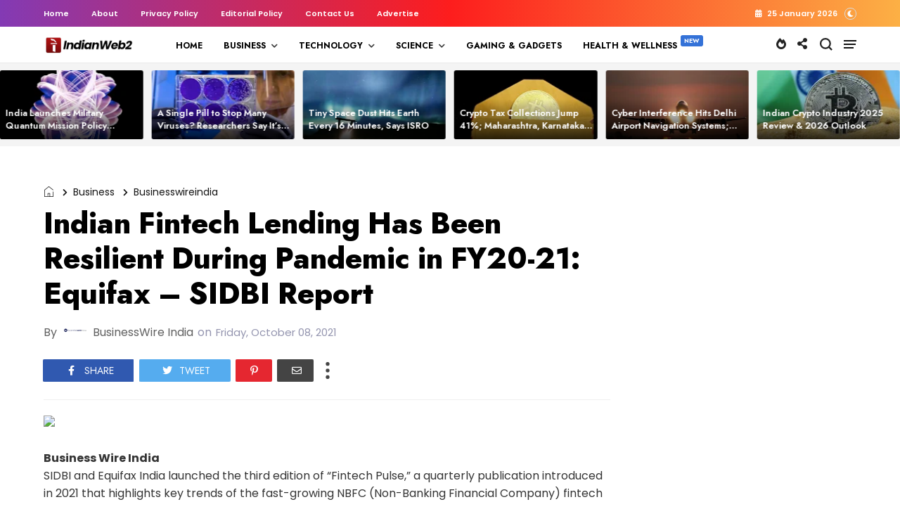

--- FILE ---
content_type: text/html; charset=utf-8
request_url: https://www.google.com/recaptcha/api2/aframe
body_size: 267
content:
<!DOCTYPE HTML><html><head><meta http-equiv="content-type" content="text/html; charset=UTF-8"></head><body><script nonce="-Ww_pFFQd-fAIjyExLBIlQ">/** Anti-fraud and anti-abuse applications only. See google.com/recaptcha */ try{var clients={'sodar':'https://pagead2.googlesyndication.com/pagead/sodar?'};window.addEventListener("message",function(a){try{if(a.source===window.parent){var b=JSON.parse(a.data);var c=clients[b['id']];if(c){var d=document.createElement('img');d.src=c+b['params']+'&rc='+(localStorage.getItem("rc::a")?sessionStorage.getItem("rc::b"):"");window.document.body.appendChild(d);sessionStorage.setItem("rc::e",parseInt(sessionStorage.getItem("rc::e")||0)+1);localStorage.setItem("rc::h",'1769299696904');}}}catch(b){}});window.parent.postMessage("_grecaptcha_ready", "*");}catch(b){}</script></body></html>

--- FILE ---
content_type: text/javascript; charset=UTF-8
request_url: https://www.indianweb2.com/feeds/posts/default/-/Business?alt=json-in-script&callback=display_related_posts
body_size: 157727
content:
// API callback
display_related_posts({"version":"1.0","encoding":"UTF-8","feed":{"xmlns":"http://www.w3.org/2005/Atom","xmlns$openSearch":"http://a9.com/-/spec/opensearchrss/1.0/","xmlns$blogger":"http://schemas.google.com/blogger/2008","xmlns$georss":"http://www.georss.org/georss","xmlns$gd":"http://schemas.google.com/g/2005","xmlns$thr":"http://purl.org/syndication/thread/1.0","id":{"$t":"tag:blogger.com,1999:blog-3676472976850630093"},"updated":{"$t":"2026-01-25T05:14:33.633+05:30"},"category":[{"term":"Business"},{"term":"startups"},{"term":"Technology"},{"term":"Press Release"},{"term":"startup funding"},{"term":"Startup Funding India"},{"term":"news"},{"term":"zfeatured"},{"term":"businesswireindia"},{"term":"Indian Startups"},{"term":"GlobeNewswire RSS Feed"},{"term":"prnewswireindia"},{"term":"Merger \u0026 Acquisition"},{"term":"Artificial Intelligence"},{"term":"Electric Vehicles"},{"term":"Gaming \u0026 Gadgets"},{"term":"Merger amp; Acquisition"},{"term":"Education"},{"term":"Blockchain"},{"term":"fintech"},{"term":"Energy"},{"term":"Entrepreneurship"},{"term":"Gadgets"},{"term":"COVID"},{"term":"Science"},{"term":"Google"},{"term":"Space Technology"},{"term":"cryptocurrency"},{"term":"Innovation"},{"term":"Newsvoir"},{"term":"healthcare"},{"term":"Bangalore Startups"},{"term":"Ecommerce India"},{"term":"Edtech"},{"term":"Flipkart"},{"term":"Internet of Things"},{"term":"Web 2.0"},{"term":"Amazon"},{"term":"Microsoft"},{"term":"coronavirus"},{"term":"Startup Accelerator"},{"term":"Generative AI"},{"term":"e-commerce"},{"term":"IoT"},{"term":"innovation India"},{"term":"Internet"},{"term":"Startup Fund"},{"term":"Market Report \u0026 Surveys"},{"term":"AI"},{"term":"Digital Payments"},{"term":"globenewswire"},{"term":"Mumbai Startups"},{"term":"paytm"},{"term":"Appointments"},{"term":"Manufacturing"},{"term":"ISRO"},{"term":"Startup Incubation"},{"term":"Acquisition"},{"term":"Company Leaderships"},{"term":"cybersecurity"},{"term":"Banking"},{"term":"Report"},{"term":"Sustainability"},{"term":"company leadership"},{"term":"Automobile"},{"term":"Online Gaming"},{"term":"facebook"},{"term":"Applications"},{"term":"Adani Group"},{"term":"Renewable Energy"},{"term":"Venture Capital"},{"term":"Infosys"},{"term":"Android Application"},{"term":"Gaming 2.0"},{"term":"Automobiles"},{"term":"Logistics"},{"term":"Gurgaon Startups"},{"term":"Market Report amp; Surveys"},{"term":"Delhi Startups"},{"term":"Digital Transformation"},{"term":"semiconductor"},{"term":"IBM"},{"term":"Social Media"},{"term":"Startup Tips\/ Tools"},{"term":"Tata Group"},{"term":"Web3"},{"term":"Drones"},{"term":"solar"},{"term":"Apple"},{"term":"NFT"},{"term":"android app"},{"term":"Agriculture"},{"term":"Artificial Intelligence India"},{"term":"SaaS"},{"term":"Electric vehicles India"},{"term":"robotics"},{"term":"Automotive"},{"term":"China"},{"term":"Featured"},{"term":"Defence Tech"},{"term":"Data"},{"term":"prnewswirewindia"},{"term":"Agritech"},{"term":"Digital"},{"term":"Mobile Apps"},{"term":"Celebrity"},{"term":"Hyderabad Startups"},{"term":"Business Tools"},{"term":"startup resource"},{"term":"Indian Angel Network"},{"term":"T-Hub"},{"term":"Women Entrepreneurs"},{"term":"hyderabad"},{"term":"Climate Change"},{"term":"NASSCOM"},{"term":"Ola"},{"term":"Wipro"},{"term":"IPO"},{"term":"Online Payments"},{"term":"Samsung"},{"term":"Softbank"},{"term":"upskilling"},{"term":"Startup Accelerator India"},{"term":"Appointment"},{"term":"IIT Hyderabad"},{"term":"real estate"},{"term":"snapdeal"},{"term":"Blockchain India"},{"term":"Cloud"},{"term":"Finance"},{"term":"Smartphones"},{"term":"Future Technology"},{"term":"Inflection Point Ventures"},{"term":"E-Sports"},{"term":"Venture Catalysts"},{"term":"Accenture"},{"term":"FinTech Startups"},{"term":"Uber"},{"term":"whatsapp"},{"term":"Start-up India Initiative"},{"term":"Telecommunications"},{"term":"B2B"},{"term":"Bitcoin"},{"term":"Chennai startups"},{"term":"India Internet"},{"term":"Internet Security"},{"term":"Payment Tech"},{"term":"Healthtech"},{"term":"Intel"},{"term":"Medtech"},{"term":"TCS"},{"term":"cyber security"},{"term":"telecom"},{"term":"Cisco"},{"term":"RBI"},{"term":"Tools"},{"term":"Edtech startup"},{"term":"Niti Aayog"},{"term":"Wearables"},{"term":"miscelleneous"},{"term":"India"},{"term":"Tata Motors"},{"term":"Telangana"},{"term":"indian women entrepreneurs"},{"term":"UPI"},{"term":"NVIDIA"},{"term":"Startup Tips"},{"term":"startup incubator"},{"term":"Digital India"},{"term":"Machine Learning"},{"term":"Women"},{"term":"Gurgaon"},{"term":"5G"},{"term":"Amazon India"},{"term":"Tech Mahindra"},{"term":"iPhone App"},{"term":"women entrepreneurship"},{"term":"Aviation"},{"term":"Bengaluru"},{"term":"Open Source"},{"term":"Tata Power"},{"term":"Artifical Intelligence"},{"term":"Gujarat"},{"term":"Indian Startup Ecosystem"},{"term":"Quantum"},{"term":"Retail"},{"term":"SME \/ MSMEs"},{"term":"Twitter"},{"term":"Health Tech"},{"term":"Mahindra"},{"term":"Make In India"},{"term":"Medical Device"},{"term":"Narendra Modi"},{"term":"Waste Management"},{"term":"market report \u0026 survey"},{"term":"sequoia capital"},{"term":"AI Startups"},{"term":"Automation"},{"term":"CoE"},{"term":"Japan"},{"term":"Jitendra Singh"},{"term":"Zomato"},{"term":"e-commerce India"},{"term":"uttar pradesh"},{"term":"Biotech"},{"term":"D2C"},{"term":"Data Centre"},{"term":"Google India"},{"term":"IoT Startups"},{"term":"controversy"},{"term":"NASA"},{"term":"Andhra Pradesh"},{"term":"Cloud Computing"},{"term":"IIT Madras"},{"term":"Insurance"},{"term":"Larsen \u0026 Toubro"},{"term":"Tech"},{"term":"research"},{"term":"EV Charging"},{"term":"Health \u0026 Wellness"},{"term":"startup incubators"},{"term":"Loans"},{"term":"Payment Technology"},{"term":"Satellite"},{"term":"Websites"},{"term":"Gurugram"},{"term":"IIIT Hyderabad"},{"term":"MeiTY"},{"term":"Pune Startups"},{"term":"Smartphone"},{"term":"United States"},{"term":"Kris GopalaKrishnan"},{"term":"how-to"},{"term":"startup competition"},{"term":"Astronomy"},{"term":"Metaverse"},{"term":"Patents"},{"term":"indian defence"},{"term":"Investment"},{"term":"Video"},{"term":"Awards"},{"term":"DST"},{"term":"Events"},{"term":"Kerala"},{"term":"Tesla"},{"term":"Kerala startups"},{"term":"NBFC"},{"term":"NPCI"},{"term":"Resource"},{"term":"SmartWatch"},{"term":"Blume Ventures"},{"term":"Conversational AI"},{"term":"DPIIT"},{"term":"Entrepreneurs"},{"term":"Fundraise"},{"term":"HCLTech"},{"term":"Israel"},{"term":"Karnataka"},{"term":"Partnership"},{"term":"Space tech"},{"term":"cryptocurrencies"},{"term":"Fashion"},{"term":"Proptech"},{"term":"Solar Energy"},{"term":"Tiger Global"},{"term":"Aerospace"},{"term":"Alibaba"},{"term":"Cricket"},{"term":"Logistics Startups"},{"term":"Made in India"},{"term":"SMEs\/MSMEs"},{"term":"Summit"},{"term":"TiE"},{"term":"InsurTech"},{"term":"Nexus Venture Partners"},{"term":"R\u0026D"},{"term":"Seed Round"},{"term":"Water"},{"term":"employees"},{"term":"Defence"},{"term":"EV Startups"},{"term":"IIT Roorkee"},{"term":"SIDBI"},{"term":"AWS"},{"term":"Elon Musk"},{"term":"FMCG"},{"term":"Fundraising"},{"term":"Hackathon"},{"term":"Startup India"},{"term":"YouTube"},{"term":"iPhone"},{"term":"#ecommerce"},{"term":"Airtel"},{"term":"Industry News"},{"term":"Medical"},{"term":"Ratan Tata"},{"term":"Rural India"},{"term":"Startup"},{"term":"list"},{"term":"wifi"},{"term":"Data Science"},{"term":"Hydrogen"},{"term":"Maharashtra"},{"term":"OYO"},{"term":"Telecommunication"},{"term":"jio"},{"term":"AI Startup"},{"term":"Agritech Startups"},{"term":"Bitcoin in India"},{"term":"Department of Industrial Policy and Promotion"},{"term":"Farmers"},{"term":"Gaming"},{"term":"Kalaari Capital"},{"term":"OTT"},{"term":"Robotics India"},{"term":"Wearable Technology"},{"term":"co-working space"},{"term":"electronics"},{"term":"Clean Energy"},{"term":"Electric Mobility"},{"term":"IIT Bombay"},{"term":"Online Casino"},{"term":"Online Shopping India"},{"term":"Singapore"},{"term":"recruitment"},{"term":"social startups"},{"term":"Blockchain Startups"},{"term":"Event"},{"term":"Robots"},{"term":"Software"},{"term":"Weekly Funding News"},{"term":"Australia"},{"term":"Crowdfunding"},{"term":"Digital Marketing"},{"term":"Electric Cars"},{"term":"Fund Launch"},{"term":"India Accelerator"},{"term":"Seed Funding"},{"term":"Social Media India"},{"term":"quantum computing"},{"term":"Accel Partners"},{"term":"Ahmedabad Startups"},{"term":"Broadband"},{"term":"Entrepreneurship India"},{"term":"pollution"},{"term":"supply chain"},{"term":"AUGMENTED REALITY"},{"term":"Business Tips"},{"term":"Chatbots"},{"term":"Edtech Startups"},{"term":"Enviornment"},{"term":"Environment"},{"term":"Financial Result"},{"term":"IAMAI"},{"term":"IIT Kanpur"},{"term":"Reliance"},{"term":"Streaming Services"},{"term":"Women-led Startups"},{"term":"consumer electronics"},{"term":"Data Privacy"},{"term":"Digital Media"},{"term":"Ethereum"},{"term":"Funding"},{"term":"Nokia"},{"term":"Reliance Industries"},{"term":"SEBI"},{"term":"Skill India"},{"term":"UpGrad"},{"term":"VIDEOS"},{"term":"indian ecommerce"},{"term":"Application"},{"term":"CSR"},{"term":"Cybersecurity Startup"},{"term":"DRDO"},{"term":"Deeptech"},{"term":"Food Startup"},{"term":"Huawei"},{"term":"MoU"},{"term":"Patents India"},{"term":"co-working"},{"term":"credit card"},{"term":"Binance"},{"term":"Ecommerce"},{"term":"IISc"},{"term":"IoT India"},{"term":"Lending"},{"term":"Series A Funding"},{"term":"Startup Advice"},{"term":"Swiggy"},{"term":"Tamil Nadu"},{"term":"drone startups"},{"term":"Deeptech Startups"},{"term":"Digital Education"},{"term":"Gadgets News"},{"term":"Health-Tech Startups"},{"term":"IIT Delhi"},{"term":"NTPC"},{"term":"Online Learning Platform"},{"term":"Reliance Jio"},{"term":"Salesforce"},{"term":"Sports Tech"},{"term":"Trading"},{"term":"VIRTUAL REALITY"},{"term":"Vodafone Idea"},{"term":"Walmart"},{"term":"gadget India"},{"term":"Jobs"},{"term":"Plastic"},{"term":"Pre Series A Funding"},{"term":"Pre-series A Round"},{"term":"Sequoia India"},{"term":"Smart Devices"},{"term":"SpaceX"},{"term":"Startup Accelerator Program"},{"term":"We Founder Circle"},{"term":"Y Combinator"},{"term":"Zone Startups India"},{"term":"odisha"},{"term":"unicorn india ventures"},{"term":"Adobe"},{"term":"Bio-Fuel"},{"term":"CRM"},{"term":"Energy Sector"},{"term":"Facebook India"},{"term":"Gaming Startups"},{"term":"Meta"},{"term":"Tata Steel"},{"term":"Venture Capital Fund"},{"term":"digital learning"},{"term":"lockdown"},{"term":"online learning"},{"term":"satellites"},{"term":"Aadhaar"},{"term":"Agri-tech"},{"term":"Casino"},{"term":"ICICI"},{"term":"MSME"},{"term":"Maruti Suzuki"},{"term":"Mobility"},{"term":"Noida Startups"},{"term":"Online Gambling"},{"term":"SAIF partners"},{"term":"Spacetech Startups"},{"term":"openai"},{"term":"AI Agents"},{"term":"AI Cloud"},{"term":"Agriculture Startups"},{"term":"App"},{"term":"Google Cloud"},{"term":"Healthcare startups"},{"term":"Mobikwik"},{"term":"Myntra"},{"term":"marketing"},{"term":"online videos"},{"term":"3D printing"},{"term":"AI in Healthcare"},{"term":"Angel Funding"},{"term":"Chatbot"},{"term":"Chennai"},{"term":"Computers"},{"term":"Electric Scooter"},{"term":"Entertainment"},{"term":"Gambling"},{"term":"Hyundai"},{"term":"Mastercard"},{"term":"Online Trading"},{"term":"SaaS Startups"},{"term":"Startup Expansion"},{"term":"Students"},{"term":"Visa"},{"term":"​Snapdeal"},{"term":"Aatmanirbhar Bharat"},{"term":"Carbon Emission"},{"term":"Cleantech Startups"},{"term":"Coworking Space"},{"term":"Food Startups"},{"term":"Green Energy"},{"term":"Indian Students"},{"term":"Medical Startups"},{"term":"Mumbai Angels"},{"term":"Quantum Computer"},{"term":"SAP"},{"term":"Zendesk"},{"term":"cab aggregator"},{"term":"Axilor Ventures"},{"term":"Banking Tech"},{"term":"HDFC"},{"term":"Healthtech Startups"},{"term":"IIM Bangalore"},{"term":"Insurance Sector"},{"term":"Kolkata Startups"},{"term":"Learning 2.0"},{"term":"Lending Startups"},{"term":"Online Food Delivery India"},{"term":"STartup Growth"},{"term":"Social Networking India"},{"term":"home automation"},{"term":"iOS app"},{"term":"israel startups"},{"term":"silicon valley"},{"term":"supercomputer"},{"term":"Android"},{"term":"CII"},{"term":"CSIR"},{"term":"Crypto Trading"},{"term":"DIgital Lending"},{"term":"Dell"},{"term":"Europe"},{"term":"Events India"},{"term":"Government"},{"term":"IN-SPACe"},{"term":"Karnataka government"},{"term":"Lithium ion battery"},{"term":"Mobile Applications"},{"term":"Music"},{"term":"Omidyar Network"},{"term":"Payment Startups"},{"term":"Raspberry Pi"},{"term":"STEM"},{"term":"Series B Round"},{"term":"Vijay Shekhar Sharma"},{"term":"ecom express"},{"term":"hr"},{"term":"tiktok"},{"term":"unicorn startups"},{"term":"Ayurveda"},{"term":"Deep Tech"},{"term":"Esports"},{"term":"FICCI"},{"term":"Government of India"},{"term":"Haryana"},{"term":"Jugnoo"},{"term":"LetsVenture"},{"term":"Mental Health"},{"term":"Recycling"},{"term":"Sachin Bansal"},{"term":"Softwares"},{"term":"Startup Investment"},{"term":"Tech Tips"},{"term":"WeWork"},{"term":"Zoho"},{"term":"data analytics"},{"term":"infibeam"},{"term":"nuclear energy"},{"term":"1Crowd"},{"term":"Agribusiness"},{"term":"Ankur Capital"},{"term":"Axis bank"},{"term":"Binny Bansal"},{"term":"Cyber Attack"},{"term":"Deep Learning"},{"term":"Entrepreneurship Tips"},{"term":"Freecharge"},{"term":"Gartner"},{"term":"Inventions"},{"term":"Matrix Partners India"},{"term":"Online education"},{"term":"Paypal"},{"term":"Pune"},{"term":"SBI"},{"term":"Sequoia Capital India"},{"term":"Singapore Startups"},{"term":"Student Startups"},{"term":"Tata Elxsi"},{"term":"Tencent"},{"term":"Vedanta"},{"term":"breakthrough"},{"term":"climate tech"},{"term":"self driving cars"},{"term":"9Unicorns"},{"term":"Airbus"},{"term":"Betting"},{"term":"Cancer"},{"term":"Clean Technology"},{"term":"Cyberattack"},{"term":"Food"},{"term":"HR Tech"},{"term":"Health amp; Fitness"},{"term":"Housing.com"},{"term":"IFC"},{"term":"India Quotient"},{"term":"Indian Railways"},{"term":"LLM"},{"term":"Mumbai"},{"term":"New technology"},{"term":"Nuclear Medicine"},{"term":"Oracle"},{"term":"Paytm Mall"},{"term":"Recruitment Industry"},{"term":"Reliance Industries Limited"},{"term":"Signzy"},{"term":"Small Business"},{"term":"Solar Startups"},{"term":"TRAI"},{"term":"UAE"},{"term":"Uber India"},{"term":"Website India"},{"term":"employment"},{"term":"pharmaceuticals"},{"term":"Biotech Startups"},{"term":"Book"},{"term":"Business Expansion"},{"term":"Canada"},{"term":"Carbon Capture"},{"term":"Chip Design"},{"term":"Coworking"},{"term":"Crypto Exchange"},{"term":"Google Android"},{"term":"Hiring"},{"term":"Jeff Bezos"},{"term":"Life Sciences"},{"term":"NSE"},{"term":"Study"},{"term":"SucSEED"},{"term":"United Nations"},{"term":"Xiaomi"},{"term":"Yes Bank"},{"term":"online ticketing"},{"term":"Air India"},{"term":"Appoinment"},{"term":"Automotive Industry"},{"term":"BSE"},{"term":"CX"},{"term":"DeFi"},{"term":"Digital Assets"},{"term":"Green Hydrogen"},{"term":"HCL"},{"term":"Health \u0026 Fitness"},{"term":"Hydrogen Vehicles"},{"term":"IAN"},{"term":"Industry 4.0"},{"term":"Invest India"},{"term":"Lending Money"},{"term":"NSRCEL"},{"term":"Neobanking"},{"term":"Shark Tank"},{"term":"Sports"},{"term":"Startup Story"},{"term":"Tata Technologies"},{"term":"Tata Trust"},{"term":"Times Internet"},{"term":"Yoga"},{"term":"angel tax"},{"term":"electric bike"},{"term":"linkedIn"},{"term":"olacabs"},{"term":"p2p Lending"},{"term":"100x.vc"},{"term":"AI Chip"},{"term":"Adani Green"},{"term":"Angel Round"},{"term":"Bessemer Venture Partners"},{"term":"Better Capital"},{"term":"Capgemini"},{"term":"Computer"},{"term":"Digital Twin"},{"term":"FDI"},{"term":"Fake News"},{"term":"Farming"},{"term":"FemTech"},{"term":"Free WiFi"},{"term":"GST"},{"term":"Incubator"},{"term":"InnoVen Capital"},{"term":"Kochi Startups"},{"term":"LTIMindtree"},{"term":"Manufacturing Sector"},{"term":"Microsoft India"},{"term":"Rajan Anandan"},{"term":"Saudi Arabia"},{"term":"Series A Round"},{"term":"Sony"},{"term":"Tata Communications"},{"term":"Tata Electronics"},{"term":"Tax"},{"term":"Vernacular Platforms"},{"term":"Vodafone"},{"term":"WiFi India"},{"term":"Wind Energy"},{"term":"brick-and-mortar stores"},{"term":"food delivery startups"},{"term":"mobile app"},{"term":"online betting"},{"term":"social networking"},{"term":"AICTE"},{"term":"Automobile Industry"},{"term":"BIRAC"},{"term":"ChatGPT"},{"term":"CrowdFunding India"},{"term":"DApps"},{"term":"Digital India initiative"},{"term":"Droom"},{"term":"Enterprise AI"},{"term":"Entertainment\/Sports"},{"term":"Fantasy Sports"},{"term":"Fuel"},{"term":"Globaldata"},{"term":"Godrej"},{"term":"Google Glass"},{"term":"Haptik"},{"term":"IDG Ventures"},{"term":"IDG Ventures India"},{"term":"IIM Ahmedabad"},{"term":"India Funding"},{"term":"Job"},{"term":"Joint Venture"},{"term":"Kerala Start Up Mission"},{"term":"Mobile Application"},{"term":"Movies"},{"term":"Online Grocery Store"},{"term":"Pi Ventures"},{"term":"PwC"},{"term":"Startup Tools"},{"term":"Steel"},{"term":"Tablet"},{"term":"Utility"},{"term":"VC Fund"},{"term":"disabled"},{"term":"electricity"},{"term":"gujarat startups"},{"term":"smart cities"},{"term":"Advertising"},{"term":"Agri Tech Startup"},{"term":"Assam"},{"term":"BigBasket"},{"term":"Biotechnology Startups"},{"term":"Climate"},{"term":"ESG"},{"term":"Finance Tools"},{"term":"Financing"},{"term":"Fireside Ventures"},{"term":"Fitness Startup"},{"term":"HR tech startup"},{"term":"IIT kharagpur"},{"term":"ISS"},{"term":"India Robots"},{"term":"Indian Defense"},{"term":"Innovation centre"},{"term":"Legal"},{"term":"Microsoft Ventures"},{"term":"NTT"},{"term":"NetApp"},{"term":"Nirmala Sitharaman"},{"term":"One97 Communications"},{"term":"Press releases"},{"term":"Rural"},{"term":"Solar Program India"},{"term":"Spacetech"},{"term":"Startup Exit"},{"term":"TPREL"},{"term":"Web Development"},{"term":"autonomous-cars"},{"term":"e-commerce startup"},{"term":"e-learning"},{"term":"information technology"},{"term":"online course"},{"term":"paynearby"},{"term":"smart city"},{"term":"startup village"},{"term":"AIF"},{"term":"Bank of Baroda"},{"term":"Battery Tech"},{"term":"Bengaluru startups"},{"term":"Best of Indian Startups"},{"term":"Browsers"},{"term":"CIIE"},{"term":"Cement Industry"},{"term":"Chiratae Ventures"},{"term":"Cleantech"},{"term":"Coding"},{"term":"Defence Tech Startups"},{"term":"Digital currency"},{"term":"Ethics in AI"},{"term":"Female Care"},{"term":"Financial Inclusion"},{"term":"Flipkart-Snapdeal"},{"term":"Germany"},{"term":"Grant"},{"term":"Hardware Startups"},{"term":"Jaipur Startups"},{"term":"Layoff"},{"term":"Medical device Startup"},{"term":"Moon"},{"term":"NTT Data"},{"term":"Netflix"},{"term":"Northeast India"},{"term":"Pandemic"},{"term":"Podcast"},{"term":"Proptech Startup"},{"term":"Razorpay"},{"term":"RuPay"},{"term":"SMB"},{"term":"STPI"},{"term":"School"},{"term":"Shutdown"},{"term":"Siemens"},{"term":"Social Entrepreneurship"},{"term":"Startup Shutdown"},{"term":"Titan Capital"},{"term":"Top 10"},{"term":"VC funding"},{"term":"Ventilator"},{"term":"World Bank"},{"term":"online shopping"},{"term":"startup listing"},{"term":"6G"},{"term":"AI Lab"},{"term":"AMD"},{"term":"Accelerator Program"},{"term":"Alphabet"},{"term":"Beenext"},{"term":"BharatPe"},{"term":"Bihar"},{"term":"CDAC"},{"term":"CIIE.CO"},{"term":"CO2"},{"term":"Co2 Emission"},{"term":"Conference"},{"term":"Cryptocurrency India"},{"term":"Deepfakes"},{"term":"Deloitte"},{"term":"Digital Wallet"},{"term":"E-governance"},{"term":"Education Startup"},{"term":"Electric Bus"},{"term":"Engineering"},{"term":"Extended Reality"},{"term":"Fitness"},{"term":"Foxconn"},{"term":"Fraud"},{"term":"Future Group"},{"term":"Gemini"},{"term":"Honda"},{"term":"Hydrogen Fuel"},{"term":"IRCTC"},{"term":"IT"},{"term":"Indian Army"},{"term":"Indian Startup Exits"},{"term":"Instagram"},{"term":"Interview"},{"term":"Israel Startup"},{"term":"JSW"},{"term":"KPMG"},{"term":"Kunal Shah"},{"term":"Lightspeed"},{"term":"Mamaearth"},{"term":"Marketing Tech"},{"term":"Moglix"},{"term":"ONDC"},{"term":"Ola Electric"},{"term":"Pharmaceutical"},{"term":"PhonePe"},{"term":"Piyush Goyal"},{"term":"Quantum Tech"},{"term":"Rajasthan"},{"term":"Ransomware"},{"term":"Russia"},{"term":"Saama Capital"},{"term":"Satya Nadella"},{"term":"Smart Cars"},{"term":"Startup Challenge"},{"term":"Techstars"},{"term":"Temasek"},{"term":"Unicorn"},{"term":"Villgro"},{"term":"Wi-Fi"},{"term":"Windows app"},{"term":"Zebpay"},{"term":"startup policy"},{"term":"#sustainability #environment"},{"term":"Acquisitions"},{"term":"Aditya Birla Group"},{"term":"Adtech"},{"term":"Ah Ventures"},{"term":"Automobile Startups"},{"term":"BSNL"},{"term":"BYJU’s"},{"term":"Best Indian Startups"},{"term":"Brand Capital"},{"term":"CES"},{"term":"Camera"},{"term":"Cloud Kitchen"},{"term":"CoinDCX"},{"term":"Contactless Payments"},{"term":"Cropin"},{"term":"Data leak"},{"term":"Defence Ministry"},{"term":"Delhivery"},{"term":"DoT"},{"term":"ESA"},{"term":"Entrepreneur"},{"term":"Food Delivery"},{"term":"Food Tech"},{"term":"Funding News"},{"term":"Grofers"},{"term":"HNIs"},{"term":"Hardware"},{"term":"Health And Wellness Startup"},{"term":"IOCL"},{"term":"Immersive Technology"},{"term":"Info Edge"},{"term":"Infographics"},{"term":"Kolkata"},{"term":"Madhya Pradesh"},{"term":"Makemytrip"},{"term":"Mark Zuckerberg"},{"term":"Market Research"},{"term":"Mars"},{"term":"Motorola"},{"term":"Mswipe"},{"term":"Nitin Gadkari"},{"term":"Online Streaming"},{"term":"Philips"},{"term":"Physics"},{"term":"Prime Venture Partners"},{"term":"Responsible AI"},{"term":"Seedstars"},{"term":"Smart Cities India"},{"term":"Solar panels"},{"term":"Space Exploration"},{"term":"Sundar Pichai."},{"term":"Tata"},{"term":"Telangana government"},{"term":"Twittter in India"},{"term":"WEF"},{"term":"Yahoo"},{"term":"bike rental"},{"term":"billion dollar club"},{"term":"ease of doing business"},{"term":"fund of funds"},{"term":"humanoid"},{"term":"office space"},{"term":"ofo"},{"term":"startup event India"},{"term":"startup jobs"},{"term":"startups taxes"},{"term":"telegram"},{"term":"token"},{"term":"union bank of india"},{"term":"1mg"},{"term":"3D Modeling"},{"term":"3D Printer"},{"term":"3D printing technology"},{"term":"3i Infotech"},{"term":"Adani Power"},{"term":"Angel Investment"},{"term":"Auto Insurance"},{"term":"B2B E-Commerce"},{"term":"Bicycle Sharing Startup"},{"term":"Big-Data"},{"term":"Career"},{"term":"Clean Fuel"},{"term":"Clean-Tech Startups"},{"term":"Co-Working Startup"},{"term":"Cognizant"},{"term":"Customer Experience"},{"term":"Cyber Crime"},{"term":"DNA"},{"term":"DRHP"},{"term":"Delhi"},{"term":"Designing"},{"term":"DevX"},{"term":"Digital Health"},{"term":"Driverless Cars"},{"term":"Fashion Industry"},{"term":"GCC"},{"term":"GPS tracking"},{"term":"GVFL"},{"term":"Graphene"},{"term":"Grey Matters Capital"},{"term":"Hack"},{"term":"Hyperlocal MarketPlace"},{"term":"IEEE"},{"term":"Indian government"},{"term":"Karnataka Start-up Policy"},{"term":"Matrix Partners"},{"term":"Micromax"},{"term":"Mitsubishi"},{"term":"Online Music streaming service"},{"term":"Oyo Rooms"},{"term":"Politics"},{"term":"Power Transmission"},{"term":"Qualcomm"},{"term":"Quikr"},{"term":"RIL"},{"term":"Samunnati"},{"term":"Search Engines"},{"term":"Starscapes"},{"term":"Technology Transfer"},{"term":"Virtual Assistants"},{"term":"WE Hub"},{"term":"bicycles"},{"term":"chatbot startups"},{"term":"electric motorcycles"},{"term":"fdi india"},{"term":"lawsuit"},{"term":"robot"},{"term":"travel"},{"term":"vernacular"},{"term":"10000 crore fund"},{"term":"AI tools"},{"term":"AIIMS"},{"term":"Accel"},{"term":"Adani Ports"},{"term":"Africa"},{"term":"Airlines"},{"term":"Ant Financial"},{"term":"Apps"},{"term":"Atal Innovation Mission"},{"term":"Autonomous Vehicles"},{"term":"BETiC"},{"term":"BITS Pilani"},{"term":"Bain Capital"},{"term":"Battery Storage"},{"term":"Bihar Start-ups"},{"term":"Biogas Technology"},{"term":"CashSuvidha"},{"term":"Climate Tech Startups"},{"term":"Compliance"},{"term":"DBT"},{"term":"Dating App"},{"term":"Diabetes"},{"term":"Digital Content"},{"term":"ESOP"},{"term":"EV Battery"},{"term":"Entreprebeurship"},{"term":"Event India"},{"term":"F\u0026B"},{"term":"FICCI Ladies Organisation"},{"term":"Finances"},{"term":"Fintech Startup"},{"term":"Firstcry"},{"term":"Fitness App"},{"term":"Food Retail"},{"term":"GIFT City"},{"term":"GirnarSoft"},{"term":"Gray Matters Capital"},{"term":"Hindi"},{"term":"IAN Fund"},{"term":"IBM Watson"},{"term":"IESA"},{"term":"IIT"},{"term":"IIT Guwahati"},{"term":"Indian-orgin entrepreneurs"},{"term":"Industrial Robots"},{"term":"Influencer Marketing"},{"term":"Internet Marketing"},{"term":"IvyCap Ventures"},{"term":"Laptops"},{"term":"London"},{"term":"Lucknow Startups"},{"term":"MIT"},{"term":"Meesho"},{"term":"Mobile messaging"},{"term":"Mohandas Pai"},{"term":"Mphasis"},{"term":"NSDC"},{"term":"Noida"},{"term":"Nuclear Tech"},{"term":"ONGC"},{"term":"Online Payment"},{"term":"POS"},{"term":"Panasonic"},{"term":"Private Equity"},{"term":"Ravi Shankar Prasad"},{"term":"Reliance retail"},{"term":"Series B Funding"},{"term":"Space"},{"term":"Startup Mentorship"},{"term":"Stock Trading"},{"term":"Travel Social Network India"},{"term":"Tribal"},{"term":"Unitus Seed Fund"},{"term":"Vertex Ventures"},{"term":"Website"},{"term":"Wi-Fi HotSpots"},{"term":"Women Safety"},{"term":"Year 2014 Startups Review"},{"term":"Zoomcar"},{"term":"co-living space"},{"term":"competition"},{"term":"drivezy"},{"term":"emerging technology"},{"term":"microsoft azure"},{"term":"mobile wallet service"},{"term":"online health tools"},{"term":"programming"},{"term":"startup pitch"},{"term":"survey"},{"term":"truecaller"},{"term":"3D"},{"term":"3one4 Capital"},{"term":"AI Infrastructure"},{"term":"ASSOCHAM"},{"term":"ATM"},{"term":"Acer"},{"term":"Ambuja"},{"term":"Amitabh Kant"},{"term":"Angel Investors"},{"term":"Anupam Mittal"},{"term":"Arun Jaitley"},{"term":"Augmented Reality Startups"},{"term":"Business Loan"},{"term":"CB Insights"},{"term":"CarDekho.com"},{"term":"Chemicals"},{"term":"Coimbatore"},{"term":"Colexion"},{"term":"Competition Commission of India"},{"term":"Computer Hardware"},{"term":"Consumer Products"},{"term":"Contactless"},{"term":"Deep Tech Startups"},{"term":"EDII"},{"term":"Enterprise Tech"},{"term":"Entrepreneurs India"},{"term":"Free iPhone App"},{"term":"FreshDesk"},{"term":"Fuel Cell"},{"term":"Funding Roundup"},{"term":"GPS Renewables"},{"term":"Gadgets India"},{"term":"Gig Economy"},{"term":"Goa"},{"term":"Goa Startup"},{"term":"Goldman Sachs"},{"term":"Huddle"},{"term":"Hyperloop"},{"term":"IDFC"},{"term":"IPOs"},{"term":"IT Recruitment"},{"term":"Incubate Fund"},{"term":"India Startup Funding"},{"term":"Indic languages"},{"term":"Internship"},{"term":"Jungle Ventures"},{"term":"Kae Capital"},{"term":"Lenskart"},{"term":"Life Insurance"},{"term":"Mercom India"},{"term":"Miscellaneous"},{"term":"Mobile 2.0 India"},{"term":"Mozilla"},{"term":"N R Narayana Murthy"},{"term":"Nandan Nilekani"},{"term":"Office"},{"term":"Oil \u0026 Gas"},{"term":"Oncology based Startups"},{"term":"Online Cab Booking"},{"term":"PE Investments"},{"term":"Payment"},{"term":"Paytm Payment Bank"},{"term":"Punjab Government"},{"term":"Rajasthan startups"},{"term":"Rapido"},{"term":"Realty Tech"},{"term":"Reserve Bank of India"},{"term":"Robotics Startup"},{"term":"Rubique"},{"term":"Rural Entrepreneurs"},{"term":"Rural Startups"},{"term":"Semiconductor Startups"},{"term":"Shadowfax"},{"term":"Smart Grid"},{"term":"Startup News"},{"term":"Startup Valuation"},{"term":"Startups Funding India"},{"term":"Student Accommodation"},{"term":"Team Indus"},{"term":"Telemedicine"},{"term":"The Chennai Angels"},{"term":"Tips"},{"term":"Toyota"},{"term":"Trend Micro"},{"term":"Twitter in India"},{"term":"U GRO"},{"term":"Vi"},{"term":"Visakhapatnam"},{"term":"WiFi technology"},{"term":"Windows"},{"term":"Windows 10"},{"term":"Women in Tech"},{"term":"biometrics"},{"term":"bollywood"},{"term":"connected cars"},{"term":"eBay"},{"term":"funding Tips"},{"term":"iPad"},{"term":"iPhone Application"},{"term":"lightspeed venture"},{"term":"mobile payment solution"},{"term":"online Grocery Market"},{"term":"privacy"},{"term":"refurbished smartphones"},{"term":"AGEL"},{"term":"AI Robot"},{"term":"Advertising 2.0"},{"term":"Ambee"},{"term":"Asian Development Bank"},{"term":"Astronauts"},{"term":"Azim Premji"},{"term":"Azure"},{"term":"B2B SaaS Company"},{"term":"Baidu"},{"term":"BookMyShow"},{"term":"Brazil"},{"term":"Capillary Technologies"},{"term":"Chai Point"},{"term":"Chennai angels"},{"term":"Cloud Data Centre"},{"term":"Coinbase"},{"term":"Companies News"},{"term":"Computer Vision"},{"term":"Credit Score"},{"term":"Culture"},{"term":"Data Protection"},{"term":"Digital Banking"},{"term":"Domain System"},{"term":"Drone Delivery"},{"term":"EV Finance"},{"term":"Election Commission of India"},{"term":"Employee"},{"term":"Enforcement Directorate"},{"term":"FAME India Scheme"},{"term":"Facial Recognition"},{"term":"Federal Bank"},{"term":"Financial Results"},{"term":"Firefox OS"},{"term":"Fittr"},{"term":"FoodTech"},{"term":"Frauds"},{"term":"Fynd"},{"term":"Gaganyaan"},{"term":"Github"},{"term":"Google Launchpad"},{"term":"Grocery"},{"term":"HP"},{"term":"High Speed Internet"},{"term":"HomeLane"},{"term":"Hyderabad Angels"},{"term":"IIM Calcutta"},{"term":"Incubation Program"},{"term":"India Post"},{"term":"Indian Oil Corporation Ltd"},{"term":"Industrial IoT"},{"term":"Innovation Hub"},{"term":"Insurance Industry"},{"term":"Internet India"},{"term":"Internet.org"},{"term":"IoT Security"},{"term":"Jabong"},{"term":"Jammu and Kashmir"},{"term":"KSUM"},{"term":"Kore.ai"},{"term":"Lending Platform"},{"term":"MSDE"},{"term":"Media"},{"term":"Milkbasket"},{"term":"Mobile Games"},{"term":"Mobile Social Networking India"},{"term":"Morgan Stanley"},{"term":"MyGov"},{"term":"NQM"},{"term":"Nanotech"},{"term":"Nazara Games"},{"term":"Oncology"},{"term":"Online Car rental"},{"term":"Online Safety"},{"term":"Operating System"},{"term":"PayU India"},{"term":"Piramal Enterprises"},{"term":"Priyank Kharge"},{"term":"RedBus"},{"term":"Retail Tech"},{"term":"Robotics in Education"},{"term":"Scam"},{"term":"Smart Farming"},{"term":"Smart TV"},{"term":"SoC"},{"term":"Stanza Living"},{"term":"Starlink"},{"term":"Startup Incubation Centers"},{"term":"Startup Reality Show"},{"term":"Startups Karnataka"},{"term":"Steadview Capital"},{"term":"SucSeed Venture Partners"},{"term":"Suzlon"},{"term":"Switzerland"},{"term":"TV\/ Movies"},{"term":"TVS Motors"},{"term":"Telescope"},{"term":"TiE Global Summit"},{"term":"TiE Sustainability Summit"},{"term":"Tractors"},{"term":"Travel Tech"},{"term":"U GRO Capital"},{"term":"UST"},{"term":"VC Funds"},{"term":"Vedantu"},{"term":"WarBurg Pincus"},{"term":"Wearable tech"},{"term":"Web Design"},{"term":"Weekly Startups Update"},{"term":"West Bengal"},{"term":"WinZO"},{"term":"YourNest"},{"term":"airport"},{"term":"ban"},{"term":"cloud Startups"},{"term":"drone ecommerce delivery"},{"term":"incubators"},{"term":"ministry of railways India"},{"term":"motorcycles"},{"term":"nanosatellite"},{"term":"nazara technologies"},{"term":"online hotel booking"},{"term":"philanthropy"},{"term":"shopclues"},{"term":"workspace"},{"term":"2015 in review"},{"term":"91SpringBoard"},{"term":"AI Assistant"},{"term":"AI Model"},{"term":"AI in Defence"},{"term":"API"},{"term":"AYE Finance"},{"term":"Aavishkaar"},{"term":"Accenture Ventures"},{"term":"Air Pollution"},{"term":"Anand Mahindra"},{"term":"Anicut Capital"},{"term":"Artha Venture Fund"},{"term":"Atal Incubation Centre"},{"term":"Ather Energy"},{"term":"Atmanirbhar Bharat"},{"term":"Atomberg Technologies"},{"term":"Ayurved Startups"},{"term":"BHIM"},{"term":"BMW"},{"term":"Battery Swapping"},{"term":"Beauty Startups"},{"term":"Bharat Forge"},{"term":"Bharat Petroleum"},{"term":"Bharti Airtel"},{"term":"Bitcoin Mining"},{"term":"Blogging"},{"term":"Brigade REAP"},{"term":"Business 2.0"},{"term":"ByteDance"},{"term":"CBSE"},{"term":"CCI"},{"term":"CRISPR"},{"term":"Chandigarh Startups"},{"term":"Cisco Investments"},{"term":"ClearTax"},{"term":"Competetion"},{"term":"Crypto Mining"},{"term":"Decarbonisation"},{"term":"Department Of Science amp; Technology"},{"term":"Design Tools"},{"term":"Digital Tranformation"},{"term":"Divestment"},{"term":"Druva"},{"term":"EDSM"},{"term":"Earthquake"},{"term":"Economy"},{"term":"Ed-Tech"},{"term":"Electric 2-Wheelers"},{"term":"European Union"},{"term":"FAME-II"},{"term":"Free Basics"},{"term":"Freshworks"},{"term":"GAIL"},{"term":"Genomics"},{"term":"Gig Workers"},{"term":"Google Maps"},{"term":"HDFC Bank"},{"term":"Health startups"},{"term":"Hero Group"},{"term":"Hesa"},{"term":"Housejoy"},{"term":"How to"},{"term":"IDEMIA"},{"term":"IIA"},{"term":"IIIT Delhi"},{"term":"Ikea"},{"term":"India Broadband"},{"term":"India Startups"},{"term":"Indian Navy"},{"term":"Indian Smartphone Market"},{"term":"Indian Technology"},{"term":"Indian Videos"},{"term":"Indian startups funding"},{"term":"Indian-Origin"},{"term":"Instant messaging"},{"term":"Internet Frauds"},{"term":"Jack Ma"},{"term":"KStart"},{"term":"KYC"},{"term":"Kerala Government"},{"term":"L\u0026T Technology Services"},{"term":"Legal Tech"},{"term":"LoanTap"},{"term":"Lumos Labs"},{"term":"MG Motors"},{"term":"Manipal Group"},{"term":"Marine Tech"},{"term":"Mercom"},{"term":"Merger"},{"term":"Messaging"},{"term":"Microfinance"},{"term":"Mobile Payment"},{"term":"Mukesh Ambani"},{"term":"Mutual Funds Online"},{"term":"NGO"},{"term":"NIIT"},{"term":"NIXI"},{"term":"NSIL"},{"term":"Narayana Murthy"},{"term":"Net-Zero"},{"term":"Ninjacart"},{"term":"Nuclear Sector"},{"term":"OnePlus"},{"term":"Online Restaurant Booking"},{"term":"Online Video"},{"term":"Outer Space"},{"term":"POPxo"},{"term":"Parking solution"},{"term":"PayU"},{"term":"Payment bank"},{"term":"Polygon"},{"term":"Productivity"},{"term":"QpiAI"},{"term":"Railyatri.in"},{"term":"Rario"},{"term":"ReNew Power Ventures"},{"term":"Retail Tech Startups"},{"term":"Revv"},{"term":"Robocash"},{"term":"Schneider Electric"},{"term":"Security"},{"term":"Semiconductors"},{"term":"Sequoia"},{"term":"ShareChat"},{"term":"Skill-lync"},{"term":"Small Businesses"},{"term":"Social Alpha"},{"term":"Social Commerce"},{"term":"South Korea"},{"term":"Sports Tech Startup"},{"term":"Sportzchain"},{"term":"Startup Acceleration"},{"term":"Startup Hub"},{"term":"Steel Industry"},{"term":"Stocks"},{"term":"Student Entrepreneurship"},{"term":"Sun"},{"term":"TO THE NEW"},{"term":"Taiwan"},{"term":"Tamil Nadu government"},{"term":"Tata Advanced Systems"},{"term":"Tech Startups"},{"term":"TiE Hyderabad"},{"term":"Transport Tech"},{"term":"Travel Sites India"},{"term":"UAV"},{"term":"UIncept"},{"term":"UK Govt."},{"term":"Udacity"},{"term":"Unicorn Ventures"},{"term":"Unitus Seedfund"},{"term":"Uttarakhand"},{"term":"VPN"},{"term":"Waycool"},{"term":"WestBridge Capital"},{"term":"WhiteHat Jr"},{"term":"Work-from-Home"},{"term":"boAt"},{"term":"bpcl"},{"term":"debt funding"},{"term":"e-marketplace"},{"term":"eVTOL"},{"term":"education technology"},{"term":"flying car"},{"term":"guide"},{"term":"helion venture"},{"term":"home service startups"},{"term":"iSpirt"},{"term":"inverter"},{"term":"makerspace"},{"term":"niki.ai"},{"term":"online dating"},{"term":"online pharmacy"},{"term":"optical fibre"},{"term":"scholarship"},{"term":"shiprocket"},{"term":"startup failure"},{"term":"suv"},{"term":"vulcan Express"},{"term":"5ire"},{"term":"AI Course"},{"term":"AI School of India"},{"term":"AI in Education"},{"term":"Acko"},{"term":"Adani Airport"},{"term":"Adani Enterprises"},{"term":"Agentic AI"},{"term":"Anand Chandrasekaran"},{"term":"Anarock"},{"term":"Andhra Pradesh government"},{"term":"Anil Ambani"},{"term":"Ankit Bhati"},{"term":"Antivirus Software"},{"term":"Apollo Hospitals"},{"term":"Appliances"},{"term":"Application development"},{"term":"Arm"},{"term":"Artisan"},{"term":"Asset Management"},{"term":"Asteroid"},{"term":"Autonomous Tech"},{"term":"BYJU's"},{"term":"Bahrain"},{"term":"Bertelsmann India Investments"},{"term":"Bertelsmann India Investments (BII)"},{"term":"Beverages"},{"term":"Bill Gates"},{"term":"Binance Labs"},{"term":"Blackrock"},{"term":"Boeing"},{"term":"Books"},{"term":"Brand Visibility"},{"term":"Branding"},{"term":"Bus Tickets"},{"term":"Business Ideas"},{"term":"Business Plan Contest"},{"term":"CAIT"},{"term":"CIE@IIITH"},{"term":"COAI"},{"term":"CPaaS"},{"term":"Cashfree Payments"},{"term":"Chandrababu Naidu"},{"term":"Chromecast"},{"term":"Clean Tech Startups"},{"term":"Coimbatore Startups"},{"term":"Commerce and Industry Minister of India"},{"term":"Construction"},{"term":"Curofy"},{"term":"DAO"},{"term":"DGCA"},{"term":"DSG Consumer Partners"},{"term":"Data Recovery Software"},{"term":"Department of Electronics and Information Technology"},{"term":"Developers"},{"term":"Dineout"},{"term":"Donald Trump"},{"term":"E-Commerce Startups"},{"term":"E-commerce platform"},{"term":"ERP"},{"term":"EV Tech"},{"term":"Edelweiss"},{"term":"Electric 3-Wheelers"},{"term":"Energy Storage"},{"term":"Enterprises"},{"term":"Experiential Learning"},{"term":"Fashinza"},{"term":"Fashion Tech"},{"term":"FbStart"},{"term":"Finance Tips"},{"term":"Forbes"},{"term":"France"},{"term":"Fund of Funds for Startups"},{"term":"Gender Equality"},{"term":"Girnar Software"},{"term":"Google I\/O"},{"term":"Google’s annual developer conference"},{"term":"GovTech"},{"term":"Harvard"},{"term":"Healthcare Startup"},{"term":"Hero MotoCorp"},{"term":"Hinduja Group"},{"term":"Home Automation Startups"},{"term":"Home Service Startup"},{"term":"Hybrid Cloud"},{"term":"IDEX"},{"term":"IG Drones"},{"term":"IIM"},{"term":"IITs"},{"term":"In-Flight internet"},{"term":"Incubation Centre"},{"term":"India Economy"},{"term":"India Investment"},{"term":"Indonesia"},{"term":"Indore Startups"},{"term":"Infrastructure"},{"term":"Innovation Labs"},{"term":"Intellectual Property"},{"term":"International Finance Corporation"},{"term":"Internet Hacking"},{"term":"Internet Naming"},{"term":"Inventus Capital"},{"term":"JETRO"},{"term":"JSW Steel"},{"term":"Jasper Infotech"},{"term":"Kenya"},{"term":"Khosla Ventures"},{"term":"Kids"},{"term":"LEAD"},{"term":"Lenovo"},{"term":"LetsTrack"},{"term":"Lithium ion"},{"term":"Loan"},{"term":"Locus"},{"term":"London Startups"},{"term":"MagicPin"},{"term":"Malware"},{"term":"Marico"},{"term":"Medicine"},{"term":"Mobile Gaming"},{"term":"Mobile Premier League"},{"term":"NIRAMAI"},{"term":"Naspers"},{"term":"Nasscom IOT CoE"},{"term":"Naukri.com"},{"term":"Oil amp; Gas Sector"},{"term":"Omnichannel"},{"term":"OneWeb"},{"term":"Online Poker"},{"term":"Open"},{"term":"OpenAl"},{"term":"Oppo"},{"term":"Orissa Startups"},{"term":"PM Narendra Modi"},{"term":"Peak XV"},{"term":"Peak XV Partners"},{"term":"Penalty"},{"term":"Peter Thiel"},{"term":"Philanthrophy"},{"term":"Portronics"},{"term":"Postman"},{"term":"Productivity Tips"},{"term":"Qualcomm Ventures"},{"term":"Quantum Communication"},{"term":"RFID"},{"term":"Rajul Garg"},{"term":"Real Esate Startups"},{"term":"Renewable Energy Startup"},{"term":"Robotic Surgery"},{"term":"Rural Tech"},{"term":"SIDBI Fund of Funds"},{"term":"SRI Capital"},{"term":"Sales"},{"term":"Skill Development"},{"term":"Smart Meter"},{"term":"Snapdeal.com"},{"term":"Space Debris"},{"term":"Sports App"},{"term":"Startup Buddy"},{"term":"Startup Genome"},{"term":"Startup India Hub"},{"term":"Startup Odisha"},{"term":"Startup loan"},{"term":"State Bank Of India"},{"term":"Stayzilla"},{"term":"Stellaris Venture Partners"},{"term":"Students Entrepreneurship"},{"term":"THub"},{"term":"TPG Growth"},{"term":"TV"},{"term":"TalentSprint"},{"term":"Tata Capital"},{"term":"Temasek Holdings"},{"term":"Three Wheels United"},{"term":"Tim Cook"},{"term":"Tokenization"},{"term":"Tork Motorcycles"},{"term":"Travel Startups"},{"term":"Union Budget"},{"term":"Urban Ladder"},{"term":"Utilities"},{"term":"VC Investment"},{"term":"VC Investments"},{"term":"VR"},{"term":"Video Editor"},{"term":"Virtual Reality Startups"},{"term":"WHO"},{"term":"WaterBridge Ventures"},{"term":"Weekly Funding RoundUp"},{"term":"Zynga"},{"term":"coliving"},{"term":"conclave"},{"term":"consumer tech"},{"term":"demerger"},{"term":"ePayLater"},{"term":"edge computing"},{"term":"empoWer"},{"term":"forex"},{"term":"iB Hubs"},{"term":"industrial automation"},{"term":"ixigo"},{"term":"kinara capital"},{"term":"laptop"},{"term":"location tracking"},{"term":"most valuable company"},{"term":"on-demand beauty startups"},{"term":"ride-sharing"},{"term":"rocket"},{"term":"seo"},{"term":"stock market"},{"term":"video KYC"},{"term":"workplace"},{"term":"2-Wheelers"},{"term":"500Startups"},{"term":"AESL"},{"term":"AI Computing"},{"term":"AI Danger"},{"term":"AI Fashion"},{"term":"AI Technology"},{"term":"ANI Technologies"},{"term":"ARIES"},{"term":"AasaanJobs"},{"term":"Abu Dhabi"},{"term":"Accelerator Programme"},{"term":"Adani Cement"},{"term":"Adani Energy"},{"term":"Aditya Birla"},{"term":"Air Purifiers"},{"term":"Air Quality"},{"term":"Alteria Capital"},{"term":"Amazon Pay"},{"term":"Amazon Web Services"},{"term":"Amazon sellers"},{"term":"Android One"},{"term":"Android TV"},{"term":"Angel Broking"},{"term":"Angel Investing"},{"term":"AngelList"},{"term":"Animation"},{"term":"Aramco"},{"term":"Arka Venture Labs"},{"term":"Assam Startups"},{"term":"Assistive Tech"},{"term":"Automation Anywhere"},{"term":"Automovill"},{"term":"Autonomous Cars"},{"term":"Aviation Startups"},{"term":"BEL"},{"term":"BRICS"},{"term":"Barracuda"},{"term":"Bharat Inclusion Initiative"},{"term":"Bhubaneswar"},{"term":"Bhutan"},{"term":"Bike Taxi"},{"term":"Bill amp; Melinda Gates Foundation"},{"term":"BioAngels"},{"term":"BioPharma"},{"term":"Biodegradable Plastic"},{"term":"Biology"},{"term":"Blockchain Gaming"},{"term":"Blume Venture"},{"term":"Brand"},{"term":"Budget 2015"},{"term":"Business Idea"},{"term":"Business Plan"},{"term":"CASHe"},{"term":"CBDC"},{"term":"CBDT"},{"term":"CBG"},{"term":"CES 2024"},{"term":"CMERI"},{"term":"CMS"},{"term":"Cannabis"},{"term":"Capital Float"},{"term":"CapitalG"},{"term":"CarDekho"},{"term":"CarTrade"},{"term":"Carbon Capturing Startups"},{"term":"Cashfree"},{"term":"Chandrayaan"},{"term":"China startup"},{"term":"CloudSek"},{"term":"Club Factory"},{"term":"Coralogix"},{"term":"Crowd Sourcing"},{"term":"Crowd funding"},{"term":"DEX"},{"term":"DaveAI"},{"term":"Deepinder Goyal"},{"term":"Deshpande Foundation"},{"term":"Digital Platform"},{"term":"Digitisation"},{"term":"Drug Discovery"},{"term":"Early Stage Startups"},{"term":"EarlySalary"},{"term":"Eight Roads Ventures"},{"term":"Electric Car"},{"term":"Email"},{"term":"Enterprise Software"},{"term":"Entrepreneur Story"},{"term":"Entrepreneurs Organization"},{"term":"Ericsson"},{"term":"Ex-Employee Startups"},{"term":"Falcon Edge Capital"},{"term":"Fareye"},{"term":"Feminine Hygiene"},{"term":"Fixed Deposit"},{"term":"Foodpanda"},{"term":"Fraud prevention"},{"term":"Fund"},{"term":"Future Retail"},{"term":"GREX"},{"term":"Gaming Studios"},{"term":"GeM"},{"term":"General Atlantic"},{"term":"Geospatial"},{"term":"Gigafactory"},{"term":"GoMechanic"},{"term":"Gold"},{"term":"Google Chrome"},{"term":"Google Launchpad Accelerator Programme"},{"term":"Google Search"},{"term":"Government e-marketplace"},{"term":"Grab"},{"term":"Green Fuel"},{"term":"Greenko Group"},{"term":"Haryana Startups"},{"term":"Healofy"},{"term":"Healthcare Industry"},{"term":"Hero Enterprise"},{"term":"Home Automation Startup"},{"term":"Homefoodi"},{"term":"Hydropower"},{"term":"IIT Ropar"},{"term":"IP Ventures"},{"term":"ISB"},{"term":"IT Services"},{"term":"Ideaspring Capital"},{"term":"India Startup Ecosystem"},{"term":"Indian American Entrepreneurs"},{"term":"Indian Angel Network Fund"},{"term":"Indian Language Internet Alliance"},{"term":"Indian Retail Industry"},{"term":"Indian Start-up"},{"term":"IndusInd"},{"term":"Infineon Technologies"},{"term":"Innoviti"},{"term":"Internet speed"},{"term":"IoT CoE"},{"term":"IoT Platform"},{"term":"IvyCamp"},{"term":"JITO"},{"term":"JLL"},{"term":"JP Morgan"},{"term":"Jharkhand Startups"},{"term":"KT Rama Rao"},{"term":"Kishore Biyani"},{"term":"Knowlarity"},{"term":"LG"},{"term":"Lamp;T Technology SErvices"},{"term":"Latest Trends"},{"term":"Leadership"},{"term":"Legal Tech Startups"},{"term":"Low-Cost Ventilator"},{"term":"Maersk"},{"term":"Maritime"},{"term":"Mastercard Start Path Program"},{"term":"MediaTech"},{"term":"Meghalaya"},{"term":"Michael amp; Susan Dell Foundation"},{"term":"Microsoft Accelerator India"},{"term":"Mining"},{"term":"Mirai"},{"term":"MoEngage"},{"term":"Mobile Payment App"},{"term":"Mobile payments startup"},{"term":"Mobility Startups"},{"term":"Mukesh Bansal"},{"term":"Museum"},{"term":"Mutual Fund"},{"term":"NABARD"},{"term":"Namaste Credit"},{"term":"Nasdaq"},{"term":"Norwest Venture Partners"},{"term":"Nutrition Startup"},{"term":"Nykaa"},{"term":"Omnivore"},{"term":"Online Grocery"},{"term":"Online Laundry Service"},{"term":"Online Travel Booking"},{"term":"Oracle Startup Cloud Accelerator"},{"term":"PDF"},{"term":"PM CARES Fund"},{"term":"PSLV"},{"term":"Paisabazaar"},{"term":"Paisadukan"},{"term":"Pets"},{"term":"Pharmaceitical Startups"},{"term":"Pine Labs"},{"term":"Pinterest"},{"term":"Piracy"},{"term":"Policybazaar"},{"term":"Powerhouse Ventures"},{"term":"Private Equity Fund"},{"term":"Pumpkart"},{"term":"QKD"},{"term":"QSR"},{"term":"R. Chandrashekhar"},{"term":"R3"},{"term":"RB Investments"},{"term":"Railtel"},{"term":"Rajnath Singh"},{"term":"ReNew Power"},{"term":"Refurbished"},{"term":"Rentomojo"},{"term":"Revenue"},{"term":"Router"},{"term":"SD Shibulal"},{"term":"SDV"},{"term":"SDVs"},{"term":"Safety Application"},{"term":"Sam Altman"},{"term":"Samar Singla"},{"term":"SanchiConnect"},{"term":"Seedstars World"},{"term":"Series D Round"},{"term":"ServiceNow"},{"term":"Servify"},{"term":"Shunwei Capital"},{"term":"Sistema Asia Fund"},{"term":"Smart Mirror"},{"term":"SmartWatches"},{"term":"Softbank Vision Fund"},{"term":"Sovereign AI"},{"term":"Space Junk"},{"term":"Spice Money"},{"term":"Spinny"},{"term":"Standard Chartered"},{"term":"Startup Grants India"},{"term":"Startup School"},{"term":"Surge"},{"term":"Suzuki"},{"term":"Switch Mobility"},{"term":"TCS iON"},{"term":"TLabs"},{"term":"TVS Motor"},{"term":"Tata Sons"},{"term":"TiE Women"},{"term":"ToneTag"},{"term":"Tracxn"},{"term":"Travel Tech Startup"},{"term":"Trifecta Capital"},{"term":"True Balance"},{"term":"UDGAM Incubator"},{"term":"US-China trade war"},{"term":"UberEATS"},{"term":"Unacademy"},{"term":"VTOL"},{"term":"Venture Highway"},{"term":"Vidooly"},{"term":"Vishal Sikka"},{"term":"Web Design Tools"},{"term":"Women Startups"},{"term":"WordPress"},{"term":"World Economic Forum"},{"term":"YouWeCan Ventures"},{"term":"Zee5"},{"term":"Zeta"},{"term":"Zingbus"},{"term":"Zinnov"},{"term":"Zipdial"},{"term":"Zone Startups"},{"term":"Zoom"},{"term":"ashok leyland"},{"term":"atomic energy"},{"term":"chat"},{"term":"conquest"},{"term":"cure.fit"},{"term":"design"},{"term":"digit insurance"},{"term":"digital healthcare"},{"term":"disability"},{"term":"e-scooter"},{"term":"earbuds"},{"term":"entrepreneurship event"},{"term":"fashion discovery portal"},{"term":"flood"},{"term":"green steel"},{"term":"growX Ventures"},{"term":"hyperscale data centre"},{"term":"icmr"},{"term":"invention"},{"term":"kickstarter"},{"term":"marketplace"},{"term":"myGate"},{"term":"net neutrality"},{"term":"online coupons"},{"term":"payments"},{"term":"qr code"},{"term":"television"},{"term":"warfare"},{"term":"500 Startups"},{"term":"AI Focused Fund"},{"term":"AI University"},{"term":"AI in Businesses"},{"term":"AI in Retail"},{"term":"AR\/VR\/MR"},{"term":"AatmaNirbhar App Challenge"},{"term":"Accel India"},{"term":"Acceleration Programme"},{"term":"Accion Venture Lab"},{"term":"Active.ai"},{"term":"Adani Defence"},{"term":"Additive Manufacturing"},{"term":"Aditya-L1"},{"term":"Air Taxi"},{"term":"Airtel Payments Bank"},{"term":"Amazon Alexa"},{"term":"Andreessen Horowitz."},{"term":"Angel Fund"},{"term":"Anthil Ventures"},{"term":"Anthill"},{"term":"Anthropic"},{"term":"Apple India"},{"term":"Aquaconnect"},{"term":"Aquaculture"},{"term":"Ashish Gupta"},{"term":"Assistive Technology"},{"term":"Aster DM Healthcare"},{"term":"Atlassian"},{"term":"Auto Expo"},{"term":"Auto Industry"},{"term":"Autonomous Vehicles India"},{"term":"Autotech"},{"term":"Avaada Energy"},{"term":"Axilor"},{"term":"BFSI"},{"term":"BHIVE Workspace"},{"term":"BabyChakra"},{"term":"Bahrain’s EDB"},{"term":"Bangladesh"},{"term":"BankBazaar"},{"term":"Beams Fintech"},{"term":"Berkshire Hathaway"},{"term":"Betterhalf.ai"},{"term":"Bhavish Agarwal"},{"term":"Billing amp; Invoicing"},{"term":"Biometric"},{"term":"Black Hole"},{"term":"BlackSoil Capital"},{"term":"Blackstone"},{"term":"Blockchain developers"},{"term":"Blue Origin"},{"term":"Boodmo.com"},{"term":"Boson Whitewater"},{"term":"Brain"},{"term":"Bus"},{"term":"Business Intelligence"},{"term":"CFO"},{"term":"Capital Market"},{"term":"Carbon Neutral"},{"term":"Cars Rental"},{"term":"Cashaa"},{"term":"Chandrayaan-3"},{"term":"Climate Angels"},{"term":"Cloud education"},{"term":"CoWrks"},{"term":"Coal"},{"term":"Cobot"},{"term":"Computer Science"},{"term":"Construction Tech"},{"term":"Consumer"},{"term":"Content Writing"},{"term":"ConveGenius"},{"term":"CouponDunia"},{"term":"CoutLoot"},{"term":"Creation Investments"},{"term":"Crowdera"},{"term":"Crypto Scam"},{"term":"Curefit"},{"term":"DTH"},{"term":"Dairy Technology"},{"term":"Dallas Venture Capital"},{"term":"Data Protection Bill"},{"term":"Data Science Startups"},{"term":"Data Security"},{"term":"Debjani Ghosh"},{"term":"Deep Technology"},{"term":"DeepMind"},{"term":"Device"},{"term":"Digital Assistant"},{"term":"Digital India programme"},{"term":"Digital Loan Platform"},{"term":"Digital Twin Technology"},{"term":"Disaster"},{"term":"Doctors"},{"term":"DriveU"},{"term":"Drone Tech"},{"term":"Dropbox"},{"term":"EESL"},{"term":"ERP and CRM solution"},{"term":"ESET"},{"term":"Ebix"},{"term":"Eduardo Saverin"},{"term":"Edugild"},{"term":"Electric Bicycle"},{"term":"Electric Cycle"},{"term":"Elevation Capital"},{"term":"Emergent Ventures"},{"term":"Endiya Partners"},{"term":"Event Tech"},{"term":"Events Management"},{"term":"Exfinity Venture Partners"},{"term":"Ezetap"},{"term":"FASTag"},{"term":"FISE"},{"term":"FairCent"},{"term":"Fake"},{"term":"Fantasy Cricket"},{"term":"FedEx"},{"term":"Female Founders"},{"term":"Finvolve"},{"term":"Fire-Boltt"},{"term":"Firefly"},{"term":"Fitness Band"},{"term":"Fitso"},{"term":"Food \u0026 Beverages"},{"term":"Food Processing"},{"term":"Foodtech Startup"},{"term":"Foodtech startups"},{"term":"Footwear"},{"term":"Ford"},{"term":"Forests"},{"term":"Freecharge founder"},{"term":"FreightBro"},{"term":"Freshmenu"},{"term":"G20"},{"term":"GHV Accelerator"},{"term":"GO-JEK"},{"term":"GPU"},{"term":"GST Bill"},{"term":"Gamified Learning"},{"term":"Gautam Adani"},{"term":"Global Innovation Index (GII)"},{"term":"Gravitational Waves"},{"term":"GreyOrange Robotics"},{"term":"Guiddoo"},{"term":"HPE"},{"term":"Haldiram's"},{"term":"HandIcraft"},{"term":"Health Insurance"},{"term":"Health Tips"},{"term":"Hike"},{"term":"Hindustan Petroleum"},{"term":"Hitachi"},{"term":"Honasa"},{"term":"Honeywell"},{"term":"Hyperloop India"},{"term":"IACC"},{"term":"IAN Alpha Fund"},{"term":"IDFC-Parampara Fund"},{"term":"IET"},{"term":"IIGF"},{"term":"IIT Mandi"},{"term":"IIoT"},{"term":"IVCA"},{"term":"Idein Ventures"},{"term":"InCred"},{"term":"Income Tax"},{"term":"Income Tax Returns"},{"term":"India general elections"},{"term":"Indian Languages"},{"term":"Indian Women"},{"term":"Indian-American"},{"term":"Info Edge Ventures"},{"term":"InfoEdge"},{"term":"Innovation Lab"},{"term":"Innovators India"},{"term":"InstaRem"},{"term":"Insure Tech Startups"},{"term":"Intel India"},{"term":"Intex"},{"term":"Investors"},{"term":"IoT technologies"},{"term":"IppoPay"},{"term":"Ireland"},{"term":"JSW Ventures"},{"term":"Jack Dorsey"},{"term":"Jet Engine"},{"term":"Jewellery"},{"term":"Jharkhand"},{"term":"Jharkhand Startup policy"},{"term":"Jio Fiber"},{"term":"Jio Financial Services"},{"term":"Job Search"},{"term":"Jumbotail"},{"term":"Karbonn"},{"term":"Keiretsu Forum"},{"term":"Khadi"},{"term":"Kochi"},{"term":"Kubernetes"},{"term":"LISSUN"},{"term":"Ladakh"},{"term":"LegalTech"},{"term":"Leisure\/ Activities"},{"term":"Lendingkart"},{"term":"Li-Fi"},{"term":"Lightspeed India Partners"},{"term":"Lok Capital"},{"term":"Mad Street Den"},{"term":"Madhya Pradesh Startups"},{"term":"Mahendra Singh Dhoni"},{"term":"Market Capitalization"},{"term":"Market Growth"},{"term":"Matrimony website"},{"term":"McDonald's"},{"term":"MedGenome"},{"term":"MediBuddy"},{"term":"MiStay"},{"term":"Michael and Susan Dell Foundation"},{"term":"Micron"},{"term":"Microprocessor"},{"term":"Middle East"},{"term":"Mitsubishi Electric"},{"term":"MoNetaGo"},{"term":"Mobile Internet"},{"term":"Mobile VAS"},{"term":"NCERT"},{"term":"Nanotechnology startups"},{"term":"Nepal"},{"term":"NestAway"},{"term":"NetMeds"},{"term":"New Enterprise Associates"},{"term":"Nissan"},{"term":"OS"},{"term":"OncoStem Diagnostics"},{"term":"Online Travel Agency"},{"term":"Online gifting India"},{"term":"Orios Venture Partners"},{"term":"PC Gaming"},{"term":"POS Payments App"},{"term":"Pakistan"},{"term":"Payments Tech"},{"term":"Paytm Payments Bank"},{"term":"Personalization"},{"term":"Phygital"},{"term":"Pitch Right"},{"term":"Pixxel"},{"term":"Portea Medical"},{"term":"President of India"},{"term":"Product Development"},{"term":"Professional networking"},{"term":"QAD"},{"term":"QuEST Global"},{"term":"RBL Bank"},{"term":"RNT Capital"},{"term":"Ranjan Pai"},{"term":"RapiPay"},{"term":"Ravi Gururaj"},{"term":"Real Estate Portal India"},{"term":"Rebright Partners"},{"term":"Renault"},{"term":"Rezo.ai"},{"term":"Richard Branson"},{"term":"Ripple Technology"},{"term":"Rivigo"},{"term":"Roadcast"},{"term":"Roads"},{"term":"Rolls-Royce"},{"term":"Rooftop Solar"},{"term":"RupeeCircle"},{"term":"SOSV"},{"term":"Sachin Tendulkar"},{"term":"Sandbox Startups"},{"term":"Sandeep Aggarwal"},{"term":"Sandeep Tandon"},{"term":"Sapio Analytics"},{"term":"School Students"},{"term":"Search Engine"},{"term":"Self-drive Rental"},{"term":"Server"},{"term":"Sharad Sharma"},{"term":"Shell Foundation"},{"term":"Shipping"},{"term":"Shipsy"},{"term":"Shopping"},{"term":"Shopping Discovery Portal"},{"term":"SiMa.ai"},{"term":"Silvan Innovation Labs"},{"term":"Smart Homes"},{"term":"Smartcoin"},{"term":"Social Network"},{"term":"Socialcops"},{"term":"Sophia"},{"term":"Space Tourism"},{"term":"SpaceBasic"},{"term":"Sportstech"},{"term":"Stablecoin"},{"term":"Staqu"},{"term":"Start-up"},{"term":"Startup Definition"},{"term":"Startup Summit"},{"term":"Startup Visa"},{"term":"Startup Warehouse"},{"term":"Statup Office"},{"term":"StayAbode"},{"term":"StayZilla.com"},{"term":"Strata"},{"term":"Stride Ventures"},{"term":"Supplynote"},{"term":"Suresh Prabhu"},{"term":"T.V. Mohandas Pai"},{"term":"TDB"},{"term":"TReDS Exchange Platform"},{"term":"Tablet PC"},{"term":"Techgig"},{"term":"Techsci"},{"term":"Telecommunications Services"},{"term":"Tesla India"},{"term":"TiE Young Entrepreneurs"},{"term":"Tide"},{"term":"Tizen Os"},{"term":"Tracex"},{"term":"Tracxn Labs"},{"term":"Traffic"},{"term":"Travel Portal"},{"term":"Trell"},{"term":"UK"},{"term":"Unilever Ventures"},{"term":"Uniphore"},{"term":"UrbanClap"},{"term":"V Balakrishnan"},{"term":"VOOT"},{"term":"Vedanta Aluminium"},{"term":"Venture Fund India"},{"term":"Venture Funding"},{"term":"Venture garage"},{"term":"Verizon"},{"term":"Video Analytics"},{"term":"Vodafone India"},{"term":"Voonik"},{"term":"Wealth Management"},{"term":"Wikipedia"},{"term":"Wipro Ventures"},{"term":"Witworks"},{"term":"Wizikey"},{"term":"Yogi Adityanath"},{"term":"YouTube India"},{"term":"Yuvraj Singh"},{"term":"Z Nation Lab"},{"term":"ZEE"},{"term":"Zaggle"},{"term":"Zopper"},{"term":"Zunroof"},{"term":"Zypp Electric"},{"term":"antivirus"},{"term":"astrology"},{"term":"breakthrough technology"},{"term":"cargo"},{"term":"cipla"},{"term":"cloud storage"},{"term":"connected devices"},{"term":"consumer forum"},{"term":"content creators"},{"term":"content marketing"},{"term":"cross border"},{"term":"data scientist"},{"term":"dividend"},{"term":"document automation"},{"term":"e-waste"},{"term":"electric truck"},{"term":"employee performance"},{"term":"eyewear"},{"term":"genetics"},{"term":"home delivery"},{"term":"iPhone 5C"},{"term":"iPhone 5s"},{"term":"iPhone 6"},{"term":"iPhone India"},{"term":"iTIC Incubator"},{"term":"internshala"},{"term":"leading startup cities"},{"term":"local services"},{"term":"makerspace in India"},{"term":"ministry of MSME"},{"term":"mobile point of sale"},{"term":"mobile wallet"},{"term":"netCORE Solutions"},{"term":"online movies"},{"term":"predictions"},{"term":"property search"},{"term":"realme"},{"term":"smart village"},{"term":"solar cells"},{"term":"tax relief"},{"term":"trademark"},{"term":"travel app"},{"term":"turbostart"},{"term":"virtual event"},{"term":"workforce"},{"term":"10 Best Delhi Startups in 2014"},{"term":"1000 crore startup fund"},{"term":"10000 Start-ups"},{"term":"6Degree"},{"term":"91mobiles"},{"term":"A91 Partners"},{"term":"AI Center"},{"term":"AI Fund"},{"term":"AI in Telecom"},{"term":"AI skill"},{"term":"AIM"},{"term":"AIM Startup"},{"term":"ANSR"},{"term":"APIs"},{"term":"APSEZ"},{"term":"AWFIS"},{"term":"Aakash Educational Services"},{"term":"Aavishkaar Bharat Fund"},{"term":"AdPushup"},{"term":"Adani Wilmar’s"},{"term":"Aditya Birla Fashion and Retail"},{"term":"AdmitKard"},{"term":"Advait Infratech"},{"term":"AdvantEdge Partners"},{"term":"Aeon Learning"},{"term":"Agility Ventures"},{"term":"Agnikul"},{"term":"Agri-food"},{"term":"Agritech Startup"},{"term":"AirAsia"},{"term":"Airbnb"},{"term":"Airbus Bizlabs"},{"term":"Aircraft"},{"term":"Airtel Business"},{"term":"Akatsuki"},{"term":"Alibaba Group"},{"term":"Alphalogic Techsys"},{"term":"Altair"},{"term":"Amazon Drones"},{"term":"Amazon fire Phone"},{"term":"Amit Sinha"},{"term":"Amitabh Bachchan"},{"term":"Amrita University"},{"term":"Analytics"},{"term":"Analytics Software"},{"term":"Analytics Startup"},{"term":"Android Auto"},{"term":"Angel Investments"},{"term":"Antitrust"},{"term":"Aquafarming"},{"term":"Artha India Ventures"},{"term":"Artivatic.ai"},{"term":"Arya.ag"},{"term":"Aurangabad Startups"},{"term":"Automation Startup"},{"term":"Axio Biosolutions"},{"term":"BII"},{"term":"BIMTECH"},{"term":"BTC"},{"term":"BYJU"},{"term":"Background Check"},{"term":"Bangalore Airport"},{"term":"Bank Accounts"},{"term":"Bank Financing"},{"term":"Banking API"},{"term":"Barter System"},{"term":"Beacon Technology"},{"term":"Beijing"},{"term":"Belong"},{"term":"Bennett Coleman and Co. Ltd"},{"term":"Best cities for startups in India"},{"term":"BetterPlace"},{"term":"Bharti enterprises"},{"term":"Biggest Acquisitions India"},{"term":"Billionaires"},{"term":"Biogas"},{"term":"Biomedical"},{"term":"Biotech incubator"},{"term":"Biz2Credit"},{"term":"BlackBerry"},{"term":"BlackBuck"},{"term":"Blind"},{"term":"Blive"},{"term":"Blowhorn"},{"term":"Bluei"},{"term":"Bombay Shaving Company"},{"term":"Bootstrapped Startups"},{"term":"Bots"},{"term":"Brigade Group"},{"term":"Broadband Connection"},{"term":"Budget"},{"term":"Bug"},{"term":"Bus Aggregator"},{"term":"Business Automation"},{"term":"Business Summit"},{"term":"Buyofuel"},{"term":"CDN"},{"term":"CEO"},{"term":"CNG"},{"term":"CPP Investment Board"},{"term":"CRON Systems"},{"term":"CYFIRMA"},{"term":"Cactus Communications"},{"term":"Calcutta Angels"},{"term":"Canada Startup"},{"term":"Capgemini Research"},{"term":"Captive Power"},{"term":"Car Insurance Solutions"},{"term":"Car Sharing"},{"term":"Carbon Credits"},{"term":"Card Payment Gateway"},{"term":"Carnot Technologies"},{"term":"Carpooling"},{"term":"Carzonrent Pvt. Ltd"},{"term":"Cellular Operators Association of India"},{"term":"Charity"},{"term":"Chinese Smartphone manufacturer"},{"term":"Chingari"},{"term":"Chris Gayle"},{"term":"Citi"},{"term":"Clarivate Analytics"},{"term":"Cloud Security"},{"term":"Cloudflare"},{"term":"CoWorking Space Provider"},{"term":"Codingal"},{"term":"Coffee"},{"term":"Cogoport"},{"term":"College Startup"},{"term":"Confederation of Indian Industry"},{"term":"Consumer Tech Startups"},{"term":"Contact Center"},{"term":"Contact Centres"},{"term":"Corda"},{"term":"Corporate Ethics"},{"term":"Coursera"},{"term":"CredR"},{"term":"Credit"},{"term":"CreditVidya"},{"term":"Creo"},{"term":"Crop Management"},{"term":"Crownit"},{"term":"Cult"},{"term":"Cyient"},{"term":"Cyril Amarchand Mangaldas"},{"term":"DIY"},{"term":"DLF"},{"term":"DMI Finance"},{"term":"DST Global"},{"term":"DailyNinja"},{"term":"Dailyhunt"},{"term":"Dandera Ventures"},{"term":"Dara Khosrowshahi"},{"term":"Darwinbox"},{"term":"Data Breach"},{"term":"DataTrained"},{"term":"Datacultr"},{"term":"DeHaat"},{"term":"Defense Tech"},{"term":"Denmark"},{"term":"Detel"},{"term":"Dharavi"},{"term":"Dheeraj Jain"},{"term":"Diagnostics"},{"term":"Digital Card"},{"term":"Digital Comics"},{"term":"Digital Influencer"},{"term":"Digital Public Infrastructure"},{"term":"Disney"},{"term":"Doctors networking"},{"term":"Donation"},{"term":"Doordarshan"},{"term":"Driverless Vehicle"},{"term":"Dubai"},{"term":"Dubai Startups"},{"term":"Dunzo"},{"term":"E-commerce tool"},{"term":"EPFO"},{"term":"ETF"},{"term":"EVC Ventures"},{"term":"Earth"},{"term":"EdCast"},{"term":"Edge AI"},{"term":"Edutainment"},{"term":"Eko"},{"term":"Electric Plane"},{"term":"Electric SUV"},{"term":"Electronic Development Fund"},{"term":"Elemential Labs"},{"term":"Elevator Pitch"},{"term":"Enterprise Ethereum Alliance"},{"term":"Ernst amp; Young"},{"term":"Ernst and Young"},{"term":"Esper"},{"term":"Export"},{"term":"EyeROV"},{"term":"Failed Startups"},{"term":"Fake reputation builders"},{"term":"Fans Engagement"},{"term":"Fastudent"},{"term":"FinTech Accelerator Program"},{"term":"FinTech Companies"},{"term":"FinTech Hub"},{"term":"Financial Literacy"},{"term":"Fino Payment Bank"},{"term":"Fintech Valley Vizag"},{"term":"Firefox"},{"term":"First Cheque"},{"term":"Flintobox.com"},{"term":"Flipkart Marketplace"},{"term":"Freelancer"},{"term":"Freight"},{"term":"Frost \u0026 Sullivan"},{"term":"FuelBuddy"},{"term":"Fund Exit"},{"term":"Funding Deals"},{"term":"Future Technologies"},{"term":"GE"},{"term":"GHV"},{"term":"GMC Calibrator"},{"term":"GPS"},{"term":"GSF Accelerator"},{"term":"GUSEC"},{"term":"GVFL Ltd"},{"term":"Gadkari"},{"term":"GalaxyCard"},{"term":"Games Developers"},{"term":"Gaming Startup"},{"term":"Garbage"},{"term":"General Catalyst"},{"term":"Geneva"},{"term":"Get My Parking"},{"term":"Ghaziabad Startups"},{"term":"Global Fintech Fest"},{"term":"Global Startup Ecosystem Report"},{"term":"Global Warming"},{"term":"Gmail"},{"term":"GoBumpr"},{"term":"GoWork"},{"term":"Goggles For Blind"},{"term":"Gogoro"},{"term":"Google Chromecast"},{"term":"Google Lunar Xprize"},{"term":"Google Modular Smartphone"},{"term":"Google Voice Search"},{"term":"Google for Startups"},{"term":"Google play"},{"term":"Graphene Seminconductor"},{"term":"H2ICE"},{"term":"HARMAN India"},{"term":"HCLSoftware"},{"term":"HMD Global"},{"term":"HSBC"},{"term":"Handloom"},{"term":"Haryana Startup Policy"},{"term":"Health Service"},{"term":"Healthquad"},{"term":"Hempstreet"},{"term":"Hero Electronix"},{"term":"Hewlett-Packard Co."},{"term":"Hexagon"},{"term":"Himachal Pradesh"},{"term":"Hindi Domain"},{"term":"Housing"},{"term":"Housing.co.in"},{"term":"HubSpot"},{"term":"Hybrid Vehicles"},{"term":"Hyperledger"},{"term":"IAN Angel Fund"},{"term":"IBM Heron"},{"term":"ICAR"},{"term":"ICICI Bank"},{"term":"ICICI Lombard"},{"term":"IDC"},{"term":"IFSCA"},{"term":"IIIT Bangalore"},{"term":"IIM Calcutta Innovation Park"},{"term":"IIM Lucknow"},{"term":"IISER"},{"term":"IIT BHU"},{"term":"IPPB"},{"term":"IPR"},{"term":"ITI"},{"term":"Ibibo"},{"term":"Income-Tax Act"},{"term":"Incubation Centres"},{"term":"India Bitcoin"},{"term":"India Fintech Forum"},{"term":"India IPO"},{"term":"India Innovation Hub"},{"term":"India Internet of Things panel"},{"term":"India Korea"},{"term":"India SaaS Market"},{"term":"IndiaMART"},{"term":"Indian Institute of Astrophysics"},{"term":"Indian Market"},{"term":"Indian School Finance Company"},{"term":"Indian VCs"},{"term":"IndusInd Bank"},{"term":"Influencer"},{"term":"Infosys Co-Founders"},{"term":"Infuse Ventures"},{"term":"Innoviti Payment Solutions"},{"term":"Instamojo"},{"term":"InsurTech Startups"},{"term":"Intel Capital"},{"term":"Interactive screen"},{"term":"Internet Censorship India"},{"term":"Internet Drone"},{"term":"Intgrea Partners"},{"term":"IoT Technology"},{"term":"ItzCash"},{"term":"Ivy Growth Associates"},{"term":"Jadevalue Fintech"},{"term":"Jaguar Land Rover"},{"term":"JioBlackRock"},{"term":"KKR"},{"term":"Kaleidofin"},{"term":"Kanpur"},{"term":"Kedaara"},{"term":"Kerala Startup"},{"term":"Kia"},{"term":"Knight Frank"},{"term":"Kotak"},{"term":"Kumbh"},{"term":"L\u0026T Construction"},{"term":"LIC"},{"term":"Lab"},{"term":"Lab32"},{"term":"Larry Page"},{"term":"Larsen amp; Toubro IoT Lab"},{"term":"Lead Angels Network"},{"term":"Lendingkart Group"},{"term":"Leo Capital"},{"term":"Lido Learning"},{"term":"Lifestyle"},{"term":"Lightbox Ventures"},{"term":"Live Vehicle Tracking"},{"term":"Livspace"},{"term":"Location Intelligence"},{"term":"Logo"},{"term":"Logo Maker"},{"term":"Lottery"},{"term":"M1xchange"},{"term":"MNRE"},{"term":"MUFG Bank"},{"term":"MadRat Games"},{"term":"Mahindra Lifespaces"},{"term":"Manish Singhal"},{"term":"Map Based Websites"},{"term":"MapMyIndia"},{"term":"Marketing Automation"},{"term":"Martech"},{"term":"Medical Marijuana"},{"term":"Medikabazaar"},{"term":"Medtronic"},{"term":"Mercedes-Benz"},{"term":"Mettl"},{"term":"Microsoft Accelerator"},{"term":"Military"},{"term":"Mindtree"},{"term":"Mirae Asstets"},{"term":"Missiles"},{"term":"Mobile 2.0"},{"term":"Moneyboxx"},{"term":"Music Streaming"},{"term":"NASSCOM’S 10000 Startup initiative."},{"term":"NAbventures"},{"term":"NB Ventures"},{"term":"NCD"},{"term":"NCLT"},{"term":"NEC"},{"term":"NHAI"},{"term":"NR Narayana Murthy"},{"term":"NTPC Green Energy"},{"term":"National Supercomputing Mission"},{"term":"Neogrowth"},{"term":"Nest"},{"term":"NetApp Excellerator"},{"term":"Netherlands"},{"term":"Newgen"},{"term":"News Corp"},{"term":"Next Big Idea Contest"},{"term":"No-code"},{"term":"Nobel Prize"},{"term":"Nocca Robotics"},{"term":"Nuclear Technology"},{"term":"OKEx"},{"term":"OLX"},{"term":"OckyPocky"},{"term":"Oculus"},{"term":"Odisha Startup Policy"},{"term":"Office 365"},{"term":"Offline Marketing Space"},{"term":"Ola Play"},{"term":"Omidyar Network India"},{"term":"One Moto"},{"term":"Online Booking"},{"term":"Online Security"},{"term":"Online job marketplace"},{"term":"OnlineTyari"},{"term":"Oracle Accelerator programme"},{"term":"Ourcrowd"},{"term":"PE Fund"},{"term":"PLACIO"},{"term":"POWERED Accelerator"},{"term":"PVR"},{"term":"PaaS"},{"term":"Parimatch"},{"term":"Paris Agreement"},{"term":"Patanjali Yogpeeth"},{"term":"Pegatron"},{"term":"PepperTap"},{"term":"Pepperfry"},{"term":"Philippines"},{"term":"Photography Community"},{"term":"Pikkol"},{"term":"Pitstop"},{"term":"PledgeMe"},{"term":"Pluckk"},{"term":"Power2SME"},{"term":"Practo"},{"term":"Pranav Mistry"},{"term":"Premji Invest"},{"term":"Private Equity Deals"},{"term":"Processor"},{"term":"Professional Network India"},{"term":"Project Ara"},{"term":"Public Cloud Service"},{"term":"Public Health"},{"term":"QPrize"},{"term":"Qapita"},{"term":"Quick Commerce"},{"term":"R Chandrasekhar"},{"term":"RPA"},{"term":"RRVL"},{"term":"RXIL"},{"term":"Rahul Yadav"},{"term":"RainCan"},{"term":"Rakuten"},{"term":"Raman Research Institute"},{"term":"Rebrand"},{"term":"Rebranding"},{"term":"Recruitment amp; Hiring Tool"},{"term":"Recycled Smartphones"},{"term":"RedSeer"},{"term":"Reliance Capital"},{"term":"Reliance Power"},{"term":"Research Parks India"},{"term":"RevFin"},{"term":"Rich List"},{"term":"Ridlr"},{"term":"Rights Issue"},{"term":"Risers Accelerator"},{"term":"Rocket Internet"},{"term":"Rockwell Automation"},{"term":"Rohit Bansal"},{"term":"Ronnie Screwvala"},{"term":"Roposo"},{"term":"RoundGlass Partners"},{"term":"Runnr"},{"term":"SAP.iO"},{"term":"SLMs"},{"term":"SME\/MSME"},{"term":"SP Robotics"},{"term":"SSLV"},{"term":"Saathi Pads"},{"term":"Salary"},{"term":"Satellite Internet"},{"term":"Schools"},{"term":"Scientist"},{"term":"Seedstars World Competition"},{"term":"Semiconductor Startups India"},{"term":"Series C Round"},{"term":"Shailendra Singh"},{"term":"Shell"},{"term":"ShopX"},{"term":"Shopholix"},{"term":"Simpl"},{"term":"Simplilearn"},{"term":"Simulation"},{"term":"Smart Gadgets"},{"term":"Smart Shoes"},{"term":"Smart Watch"},{"term":"Smart home"},{"term":"Smartphone Startups"},{"term":"Smartron"},{"term":"Smartworks"},{"term":"Snitch"},{"term":"Social Entrepreneurs"},{"term":"Social Media Scam"},{"term":"Solid Waste Management"},{"term":"Sonu Sood"},{"term":"SpaDeX"},{"term":"Spark10"},{"term":"Spice"},{"term":"Spiritual Tech"},{"term":"Spotify"},{"term":"Square Yards"},{"term":"Sri Lanka"},{"term":"Sridhar Vembu"},{"term":"Start up India"},{"term":"Start-up Chhattisgarh"},{"term":"Startup Bootcamp"},{"term":"Sterlite Power"},{"term":"Steve Jobs"},{"term":"Steve Wozniak"},{"term":"StockEdge"},{"term":"Strom Motors"},{"term":"Suicide Prevention Tool"},{"term":"Sukhbir Singh"},{"term":"Supreme Court"},{"term":"Surveillance Tech"},{"term":"TASL"},{"term":"TESSOL"},{"term":"TSAW"},{"term":"TV Mohandas Pai"},{"term":"TVS"},{"term":"TVS Capital"},{"term":"Taki"},{"term":"TapChief"},{"term":"Tata CLiQ"},{"term":"Tata Consumer Products"},{"term":"TaxiForSure"},{"term":"Tech Hub"},{"term":"Technical Textile"},{"term":"Technology Conference"},{"term":"Television channels"},{"term":"The Rise Fund"},{"term":"Thermal Power"},{"term":"TiE Mumbai"},{"term":"TiECon"},{"term":"TiHAN"},{"term":"Tie-up"},{"term":"Times Group"},{"term":"Toshiba"},{"term":"Totality Corp"},{"term":"TranServ"},{"term":"Treebo Hotels"},{"term":"Truck"},{"term":"UC browser"},{"term":"UGRO Capital"},{"term":"UIDAI"},{"term":"UK India Business Council"},{"term":"UNESCO"},{"term":"UNICAS"},{"term":"UNICEF"},{"term":"UP startup policy"},{"term":"US"},{"term":"UST Global"},{"term":"Uber Exchange"},{"term":"Udemy"},{"term":"Unicommerce"},{"term":"Unified Payment Interface"},{"term":"Uniphore Software Systems"},{"term":"United kingdom"},{"term":"Unocoin"},{"term":"Uprise India"},{"term":"Urban Mobility"},{"term":"V Resorts"},{"term":"VISIT"},{"term":"VOGO"},{"term":"Vehicle Scrappage"},{"term":"Venture Intelligence"},{"term":"Ventureast"},{"term":"Viacom18"},{"term":"Vibrant Gujarat"},{"term":"Vikram Upadhyaya"},{"term":"Vista Rooms"},{"term":"Voice App"},{"term":"Vokal"},{"term":"WNS"},{"term":"WOBOT"},{"term":"WalmartLabs"},{"term":"Warren Buffet"},{"term":"Water Management"},{"term":"WazirX"},{"term":"Wealth Tech"},{"term":"Wearable"},{"term":"Wearable smart glass"},{"term":"Weather Forecasting"},{"term":"Web 2.0 India"},{"term":"Webinar"},{"term":"Weekly Startup Funding"},{"term":"WhatsApp Privacy Policy"},{"term":"White Unicorn Ventures"},{"term":"WiFi 6"},{"term":"Wibmo"},{"term":"Wickedride"},{"term":"WileyNXT"},{"term":"Wind Turbine"},{"term":"Windows 8"},{"term":"Wireless"},{"term":"Wishfin"},{"term":"Women Techmakers"},{"term":"Women's day"},{"term":"World AI Show"},{"term":"YCombinator"},{"term":"YatraChef"},{"term":"Yulu"},{"term":"Zarget"},{"term":"Zestmoney"},{"term":"artificial intelligence jobs"},{"term":"bpo"},{"term":"coca-cola"},{"term":"cred"},{"term":"deforestation"},{"term":"demonetization"},{"term":"developer conference"},{"term":"electric"},{"term":"embedded software"},{"term":"enablex"},{"term":"encryption"},{"term":"equity trading"},{"term":"faballey"},{"term":"facebook app"},{"term":"financial advisory startup"},{"term":"funding startups"},{"term":"gaadi.com"},{"term":"hostel search"},{"term":"i2ifunding"},{"term":"iCubesWire"},{"term":"iHub"},{"term":"iPhone 7"},{"term":"iWatch"},{"term":"indigram labs"},{"term":"learning"},{"term":"m.Paani"},{"term":"managed services"},{"term":"mfine"},{"term":"microsoft office 365"},{"term":"ministry of ayush"},{"term":"nutrition"},{"term":"online business"},{"term":"online jewellery"},{"term":"photo tools"},{"term":"photo utilities"},{"term":"photovoltaic"},{"term":"profit"},{"term":"researchers"},{"term":"ride-sharing app"},{"term":"rugged smartphone"},{"term":"smartglass"},{"term":"social marketplace"},{"term":"start-up registry"},{"term":"startup ideas"},{"term":"talent acquisition"},{"term":"used vehicles"},{"term":"vCommission"},{"term":"vEmpire"},{"term":"venture capitalists"},{"term":"video conference"},{"term":"video on demand"},{"term":"water tech"},{"term":"web design tool"},{"term":"web tools"},{"term":"wireless charging"},{"term":"xAI"},{"term":"‘Industry Academia’"},{"term":"#BigBillionDay"},{"term":"."},{"term":".Bharat"},{"term":"360 ONE"},{"term":"4G Business"},{"term":"4IR"},{"term":"4baseCare"},{"term":"ABB"},{"term":"ABI"},{"term":"ADAS"},{"term":"ADIA"},{"term":"AI Governance"},{"term":"AI Readiness"},{"term":"AI Security"},{"term":"AI Servers"},{"term":"AI Studios"},{"term":"AI Summit"},{"term":"AI Supercomputer"},{"term":"AI Training"},{"term":"AI World School"},{"term":"AVPL International"},{"term":"Aarin Capital"},{"term":"Aavishkaar Venture"},{"term":"Accel Partners India"},{"term":"Accenture Federal Services"},{"term":"Accommodation"},{"term":"Ace Turtle"},{"term":"Acko General Insurance"},{"term":"AdaniConneX"},{"term":"Adobe Flash"},{"term":"Advertisements"},{"term":"AePS"},{"term":"Affle India"},{"term":"Aggregators"},{"term":"Agile Management"},{"term":"Agri Fintech"},{"term":"Ahmedabad"},{"term":"Air Conditioners"},{"term":"Alexa"},{"term":"Alibaba cloud"},{"term":"Altizon"},{"term":"Aluminium"},{"term":"Amazon Smartphone"},{"term":"Amazon Wallet"},{"term":"Ambulance"},{"term":"Ammonia Energy"},{"term":"Amp Energy"},{"term":"Amravati"},{"term":"Android Smartwatches"},{"term":"Android for Work"},{"term":"Aneesh Reddy"},{"term":"Angel Funds"},{"term":"Animal Science"},{"term":"AnitaB.org India"},{"term":"Ankit Nagori"},{"term":"Antenna"},{"term":"Anti-trust"},{"term":"App Store"},{"term":"Apple Siri"},{"term":"Apps amp; Software"},{"term":"Arcatron Mobility"},{"term":"Architect"},{"term":"Arduino"},{"term":"Ark Robot"},{"term":"Artha Group"},{"term":"Arzooo.com"},{"term":"Atal Incubation Center"},{"term":"Atal Tinkering Laboratories"},{"term":"Atom Technologies"},{"term":"Audio"},{"term":"Autodesk"},{"term":"Automotive Startups"},{"term":"Avaana Capital"},{"term":"Avagmah"},{"term":"Avanti Finance"},{"term":"Avenue Growth"},{"term":"Avnish Bajaj"},{"term":"Azah"},{"term":"B:LIVE"},{"term":"BQP"},{"term":"Babyonboard"},{"term":"Bajaj"},{"term":"Bank of India"},{"term":"Banks"},{"term":"Banyan Nation"},{"term":"Barclays"},{"term":"BeatO"},{"term":"Bellatrix Aerospace"},{"term":"Bengaluru City Police"},{"term":"Best Cities For Female Startups"},{"term":"Better.com"},{"term":"Beyond Next Ventures"},{"term":"Bharat Bill Pay System"},{"term":"Bharat Innovations Fund"},{"term":"BharatX"},{"term":"Bhavin Turakhia"},{"term":"Bio-manufacturing"},{"term":"Bioincubator"},{"term":"Bitbns"},{"term":"Bitcoin Startups"},{"term":"Bitex"},{"term":"Biz Stone"},{"term":"Bizongo"},{"term":"Bliv.club"},{"term":"Blockchain Course"},{"term":"Bloomberg Billionaires Index"},{"term":"Blue Box Media"},{"term":"BlueHill Capital"},{"term":"Bluestone"},{"term":"Bluetooth"},{"term":"Bluetooth 5"},{"term":"Blume Venture Partners"},{"term":"Bootstrapping"},{"term":"Bosch"},{"term":"Box8"},{"term":"Brisky"},{"term":"Broadcom"},{"term":"Budget 2018"},{"term":"Bumble"},{"term":"Business Analytics"},{"term":"Business Optimism Index"},{"term":"Business School"},{"term":"Business Woman"},{"term":"Businesses"},{"term":"C-CAMP"},{"term":"C3iHub"},{"term":"CABT Logistics"},{"term":"CBRE"},{"term":"CERT-In"},{"term":"CIBIL"},{"term":"CIO Angel Network"},{"term":"COVID-19"},{"term":"CRM Technology"},{"term":"CSC"},{"term":"CSIR-NAL"},{"term":"Calcutta Angels Network"},{"term":"California Startups"},{"term":"Campus Diaries"},{"term":"Captive Solar Plant"},{"term":"CarIQ"},{"term":"Carbon"},{"term":"Carbon Clean Solutions"},{"term":"CareerLabs"},{"term":"Carmel Organics"},{"term":"Carpediem Capital"},{"term":"Cashify"},{"term":"Caspian"},{"term":"Catamaran Ventures"},{"term":"Chaipoint"},{"term":"Challenge"},{"term":"Chandigarh Angels Network"},{"term":"Chattisgarh"},{"term":"Chess"},{"term":"Chhatisgarh"},{"term":"Chinese VC Fund. Shunwei Capital"},{"term":"ChrysCapital"},{"term":"CleanMax Solar"},{"term":"Clever Harvey"},{"term":"Click Labs"},{"term":"Climate Fund"},{"term":"Cloud ERP"},{"term":"Clover"},{"term":"Co-lending"},{"term":"Cognitive Tech"},{"term":"CoinSwitch"},{"term":"CoinSwitch Kuber"},{"term":"Colive"},{"term":"Colossa Ventures"},{"term":"Cometchat"},{"term":"Commerce Ministry"},{"term":"Commodities"},{"term":"Complaint"},{"term":"Concierge Startups"},{"term":"Confederation of All India Traders"},{"term":"Consensys"},{"term":"Consumer Intelligence"},{"term":"ControlZ"},{"term":"Copilot"},{"term":"Copyrights in India"},{"term":"Corvus Ventures"},{"term":"Course"},{"term":"Coverfox.com"},{"term":"Credgenics"},{"term":"Credihealth"},{"term":"Credit Saison"},{"term":"Creditas"},{"term":"CrisprBits"},{"term":"Crossbeats"},{"term":"Crunchfish"},{"term":"Crypto Startup"},{"term":"Crypto Startups"},{"term":"Cryptography"},{"term":"Cygni Energy"},{"term":"DFC"},{"term":"DHL"},{"term":"DIPP"},{"term":"DIY Startups"},{"term":"DLAI"},{"term":"DLI Scheme"},{"term":"DOCOMO"},{"term":"Dairy"},{"term":"Darknet"},{"term":"Dashboard Software"},{"term":"Dassault Systèmes"},{"term":"Data Backup"},{"term":"Data Patterns"},{"term":"Data Sciences Center"},{"term":"Dawailelo"},{"term":"Defence Innovation Fund"},{"term":"Delhi University"},{"term":"Deliveroo"},{"term":"Delta Corp"},{"term":"DesiDime.com"},{"term":"DevOps"},{"term":"Developer"},{"term":"Developer Teams"},{"term":"Deyor Camps"},{"term":"Dharmebdra Pradhan"},{"term":"Didi Chuxing"},{"term":"Digantara"},{"term":"Digital Cafeteria"},{"term":"Digital Collectibles"},{"term":"Digital Garage"},{"term":"Digital Infrastructure"},{"term":"Digital Rupee"},{"term":"Digital photography"},{"term":"Directi"},{"term":"Discovery Channel"},{"term":"Dispatching Software"},{"term":"DocsApp"},{"term":"Dotpe"},{"term":"Doubtnut"},{"term":"Doxper"},{"term":"Dream Incubator"},{"term":"Drip Capital"},{"term":"DriversKart"},{"term":"Dropcam"},{"term":"ELEVATE 100"},{"term":"EMI"},{"term":"ETMONEY"},{"term":"EVaaS"},{"term":"Eagle10 Ventures"},{"term":"EbixCash"},{"term":"Eduvanz"},{"term":"Eggoz"},{"term":"Ekart"},{"term":"Elara Technologies Pvt. Ltd"},{"term":"Electric Tractor"},{"term":"Electronic Health Record"},{"term":"Electronic Waste Solution"},{"term":"Electronic voting machine"},{"term":"Electronics Startups"},{"term":"Elementor"},{"term":"Eli Lilly"},{"term":"Emergent"},{"term":"Emerging Technologies"},{"term":"Enterprise Cloud"},{"term":"Equanimity Venture Fund"},{"term":"Esri"},{"term":"Exfinity Venture"},{"term":"Eximius Ventures"},{"term":"Exotel"},{"term":"Exponent Energy"},{"term":"FCEV"},{"term":"FEMA"},{"term":"FITPASS"},{"term":"FPGA"},{"term":"FTCCI"},{"term":"FYI Programme"},{"term":"Falcon"},{"term":"Fantasy Akhada"},{"term":"Faridabad startup"},{"term":"Fashalot"},{"term":"Fashion discovery Startup"},{"term":"Feetapart"},{"term":"Ferrari"},{"term":"Fiinovation"},{"term":"Finance Minister"},{"term":"Financial Inclusion Lab"},{"term":"Financial Times"},{"term":"Fincash"},{"term":"Findi"},{"term":"Fino Payments Bank"},{"term":"Finova Capital"},{"term":"Fintech Convergence Council"},{"term":"Fintech Fund"},{"term":"FlexC"},{"term":"FlexiLoans"},{"term":"FlipClass"},{"term":"Flipkart CEO"},{"term":"Flipkart Nearby"},{"term":"FlippAR"},{"term":"FlytBase"},{"term":"Fog Computing"},{"term":"Font"},{"term":"Football"},{"term":"Forrester Research"},{"term":"Fourth Partner Energy"},{"term":"Frost amp; Sullivan"},{"term":"Fuel Delivery"},{"term":"Fujitsu"},{"term":"Fund Raising"},{"term":"Furniture"},{"term":"Fyllo"},{"term":"GDPR"},{"term":"GE Healthcare"},{"term":"GMV"},{"term":"GOOGLE NEWS"},{"term":"GOQii"},{"term":"GPT-4"},{"term":"GSF"},{"term":"GSMA"},{"term":"Gaana"},{"term":"Gaming Commerce"},{"term":"Gaming Metaverse"},{"term":"GamingMonk"},{"term":"Gegadyne"},{"term":"GetFive"},{"term":"GetNatty"},{"term":"GetSetUp"},{"term":"Gift Cards India"},{"term":"GiftTech Platform"},{"term":"Gifting Market in India"},{"term":"Giftxoxo"},{"term":"Giottus"},{"term":"Global Capability Centers"},{"term":"Global Fintech Fest 2020"},{"term":"Global Student Entrepreneur Awards"},{"term":"GoBolt"},{"term":"GoDaddy"},{"term":"Godrej Aerospace"},{"term":"Goldbell Group"},{"term":"Good Food Institute"},{"term":"Google Apps"},{"term":"Google Assistant"},{"term":"Google Capital"},{"term":"Google Crisis Map"},{"term":"Google Drive"},{"term":"Google Duplex"},{"term":"Google Patent"},{"term":"Google Pixel"},{"term":"Google Wifi"},{"term":"Google wallet"},{"term":"Gramophone"},{"term":"Great Manager Institute"},{"term":"Great Online Shopping Festival"},{"term":"Green House Ventures"},{"term":"Green-Tech Startups"},{"term":"GreyAtom"},{"term":"Grid"},{"term":"GrowX"},{"term":"Growfitter.com"},{"term":"Groww"},{"term":"Gruhas Proptech"},{"term":"Gruner Renewables"},{"term":"Guwahati"},{"term":"HAL"},{"term":"HBM Healthcare Investments"},{"term":"HDFC Bank’s CODE"},{"term":"HFCL"},{"term":"HP Print 2.0"},{"term":"HPC"},{"term":"HPCL"},{"term":"HR Management Startup"},{"term":"HT Media"},{"term":"HVAC"},{"term":"HackerEarth"},{"term":"Happiest Minds"},{"term":"Happiness"},{"term":"HashiCorp"},{"term":"Health Care"},{"term":"HealthKart"},{"term":"Healthcare Services"},{"term":"Healthians.com"},{"term":"HealthifyMe"},{"term":"Hedera"},{"term":"Helion Ventures"},{"term":"HelpUsGreen"},{"term":"Helpshift"},{"term":"Hero Vired"},{"term":"Hewlett Packard"},{"term":"Himachal Startup"},{"term":"Hinduja Global Solutions"},{"term":"Hindustan Zinc"},{"term":"Hololens"},{"term":"Home Design Startups"},{"term":"Home Furnishing"},{"term":"HomeCapital"},{"term":"HomeFirst"},{"term":"Horses Stable"},{"term":"Hospitality"},{"term":"Huawei India"},{"term":"Huga Barra"},{"term":"Human-Computer Interface"},{"term":"Hurun India"},{"term":"Hyperloop One"},{"term":"Hyperloop Transportation"},{"term":"IAC"},{"term":"IAN Group"},{"term":"IBM Blockchain"},{"term":"IBM India"},{"term":"ICANN"},{"term":"ICICI Venture"},{"term":"ICT"},{"term":"IDRBT"},{"term":"IFMR Capital"},{"term":"IFTA"},{"term":"IIIT-B"},{"term":"IIT Indore"},{"term":"IMF"},{"term":"ISGF"},{"term":"ISP"},{"term":"IT Industry Body"},{"term":"IT Park"},{"term":"IT Sector"},{"term":"ITC"},{"term":"IVF"},{"term":"IaaS"},{"term":"Image"},{"term":"Image Recognition"},{"term":"Immigration"},{"term":"Impact Guru"},{"term":"InMobi"},{"term":"InThree"},{"term":"Incubation"},{"term":"Indegene"},{"term":"Independence Day"},{"term":"IndiGo"},{"term":"India Aspiration Fund"},{"term":"India FinTech Awards"},{"term":"India Inc"},{"term":"India Property"},{"term":"India-Mauritus"},{"term":"IndiaLends"},{"term":"Indian Bank"},{"term":"Indian CEO"},{"term":"Indian Entrepreneurs"},{"term":"Indian Food Tech Industry"},{"term":"Indian Space Congress"},{"term":"Indian Startup Crisis"},{"term":"Indus Net Technologies"},{"term":"Industrybuying"},{"term":"Indywood"},{"term":"Infobip"},{"term":"Infosys Topaz"},{"term":"Innov8"},{"term":"Innovation Fund"},{"term":"Innovators"},{"term":"Inntot Technologies"},{"term":"InsideFPV"},{"term":"Inspiring videos"},{"term":"Instaoffice"},{"term":"Internet Pornography"},{"term":"Internet Service Provider"},{"term":"Internet of Cows"},{"term":"Internet speed India"},{"term":"Inthree Access"},{"term":"Investment App"},{"term":"IoT Cycle"},{"term":"IoT Jobs"},{"term":"IoT Startup"},{"term":"Iron Pillar"},{"term":"JAXA"},{"term":"JLL India"},{"term":"Jaarvis Accelerator"},{"term":"Jason Kothari"},{"term":"Java Capital"},{"term":"Jhakaas"},{"term":"JioFinance"},{"term":"Journalism"},{"term":"Juniper Green Energy"},{"term":"Just Dial"},{"term":"Jyoti Bansal"},{"term":"K-Start"},{"term":"KIKO TV"},{"term":"KIWI"},{"term":"KaHa Technologies"},{"term":"Kanpur Startups"},{"term":"Kedaara Capital"},{"term":"Kerala Startup Mission"},{"term":"Ketto"},{"term":"Kindle"},{"term":"Kindle Fire"},{"term":"Klip"},{"term":"Knudge.Me"},{"term":"Koo"},{"term":"Koovers"},{"term":"Kotak Bank"},{"term":"KrazyBee"},{"term":"KredX"},{"term":"KreditBee"},{"term":"Kunal Bahl"},{"term":"Kutch Copper"},{"term":"L\u0026T Semiconductor"},{"term":"LEAP India"},{"term":"LIDAR"},{"term":"LPG"},{"term":"LVM3"},{"term":"Lal10"},{"term":"Laser internet"},{"term":"Lawrato"},{"term":"Leadsquared"},{"term":"Lechal"},{"term":"Legal Raasta"},{"term":"Legal Tech Startup"},{"term":"Leisure \u0026 Hobbies"},{"term":"LenDen Club"},{"term":"Lendingkart Finance"},{"term":"LetsTransport"},{"term":"Licious"},{"term":"Limetray"},{"term":"List.Resource"},{"term":"Lithium Urban Technologies"},{"term":"Little Black Book"},{"term":"Live Casino"},{"term":"Logistic Startup"},{"term":"Lucknow"},{"term":"Lucknow Incubator"},{"term":"MEA"},{"term":"MENA"},{"term":"MIT Technology Review"},{"term":"MOBI"},{"term":"MRI"},{"term":"MS Dhoni"},{"term":"MUrgency Inc."},{"term":"MYSUN"},{"term":"Maha Kumbh"},{"term":"Mahindra \u0026 Mahindra"},{"term":"Mahindra Last Mile Mobility"},{"term":"Mahindra Logistics"},{"term":"Mahindra amp; Mahindra Financial Services"},{"term":"Mamp;S Partners"},{"term":"Maruti"},{"term":"Massachusetts Institute of technology"},{"term":"Maths"},{"term":"Mayfield"},{"term":"Mayfield India"},{"term":"McKinsey"},{"term":"Mediatek"},{"term":"Medical Brain"},{"term":"Medical Imaging"},{"term":"Medical Technology Association of India"},{"term":"Medimojo"},{"term":"Medlife"},{"term":"Meituan"},{"term":"Mental health Startup"},{"term":"Meru Cabs"},{"term":"Messenger"},{"term":"Microchip"},{"term":"Microsoft Edge"},{"term":"Microsoft for Startups"},{"term":"Military Tech"},{"term":"Mind Your Fleet"},{"term":"Minio"},{"term":"Mitra"},{"term":"Mixed Reality"},{"term":"MoFPI"},{"term":"MoHUA"},{"term":"Mobile Data"},{"term":"Mobile Phones"},{"term":"Mobile Startups India"},{"term":"Mobile Tools"},{"term":"Modi"},{"term":"Modular Phone"},{"term":"Money"},{"term":"Money Transfer"},{"term":"MoneyTap"},{"term":"Mu Sigma"},{"term":"Mubadala"},{"term":"Mudra Scheme"},{"term":"Mumbai Coworking"},{"term":"Murugappa Group"},{"term":"MyPoolin"},{"term":"Myforexeye"},{"term":"N Chandrasekaran"},{"term":"NASSCOM 10000 Startups"},{"term":"NFT Gaming"},{"term":"NFTically"},{"term":"NGP Capital"},{"term":"NIC"},{"term":"NIRA"},{"term":"NISAR"},{"term":"NLP"},{"term":"NRSC"},{"term":"NSDL e-Governance Infrastructure Ltd."},{"term":"NSE Emerge"},{"term":"NSM"},{"term":"Nagarro"},{"term":"Nanodegree"},{"term":"Nanotechnology"},{"term":"Napino"},{"term":"Narrowband IoT"},{"term":"Nasdaq Entrepreneurial Center"},{"term":"Nasscom DeepTech Club"},{"term":"National Optical Fiber Network"},{"term":"National Startup Awards"},{"term":"Navia Life Care"},{"term":"Nearbuy"},{"term":"Neeraj Arora"},{"term":"NeoBenk"},{"term":"Netgear"},{"term":"Neuberg Diagnostics"},{"term":"New Relic"},{"term":"Nexus Incubator"},{"term":"Nexus Ventures"},{"term":"Niki"},{"term":"Nirvana Venture Advisors"},{"term":"NoBroker"},{"term":"Nodwin"},{"term":"Nokia Bell Labs"},{"term":"Nokia Networks"},{"term":"Numaligarh Refinery"},{"term":"Nurture.farm"},{"term":"Nutraceutical"},{"term":"OEM"},{"term":"OKX"},{"term":"OYOFit"},{"term":"Ofbusiness"},{"term":"Ola Money"},{"term":"Ola UK"},{"term":"Online Exchange Portal"},{"term":"Online Jwellery store"},{"term":"Online Lotteries"},{"term":"Online Photography"},{"term":"Online Store"},{"term":"Online Tool"},{"term":"Online Wellness Discovery Portal"},{"term":"Online food delivery"},{"term":"Ontario Teachers’"},{"term":"Open Data"},{"term":"Open Web"},{"term":"OpenText"},{"term":"Opera"},{"term":"Oracle Startup Cloud Accelerator Program"},{"term":"P2P"},{"term":"PCI"},{"term":"PCs"},{"term":"PMO"},{"term":"PORTL"},{"term":"PUBG"},{"term":"Pakistan Startups"},{"term":"ParaBlu"},{"term":"Parenting"},{"term":"Parentlane"},{"term":"PaySense"},{"term":"Payment Tech Startup"},{"term":"Paytm Wallet"},{"term":"Peel-Works"},{"term":"People Matters"},{"term":"Petoo"},{"term":"Petrol"},{"term":"PharmEasy"},{"term":"Photoshop"},{"term":"Pinterest India"},{"term":"Pitney Bowes"},{"term":"Plastic Waste Road"},{"term":"Play Shifu"},{"term":"Plutoverse"},{"term":"PointOne Capital"},{"term":"Pokkt"},{"term":"Porter"},{"term":"Portugal"},{"term":"Powerhouse91"},{"term":"Pravega Ventures."},{"term":"PrepInsta"},{"term":"Prestellar Ventures"},{"term":"Priyanka Chopra"},{"term":"Probus Smart Things"},{"term":"Product Startups"},{"term":"Project Loon"},{"term":"Project Management"},{"term":"Project Management Tool"},{"term":"Prosus"},{"term":"Psychology"},{"term":"Punjab Startups"},{"term":"Purplle"},{"term":"Push Messaging"},{"term":"QNET"},{"term":"QSR Startups in India"},{"term":"Qatar"},{"term":"Qbera"},{"term":"Qikwell Technologies"},{"term":"Qlan"},{"term":"Qualcomm Venture"},{"term":"Quantela"},{"term":"QubeHealth"},{"term":"Quess Corp"},{"term":"Quickheal"},{"term":"Quona Capital"},{"term":"REC"},{"term":"RRP Electronics"},{"term":"RVCF"},{"term":"Radio"},{"term":"Raghunandan G"},{"term":"Rajat Tandon"},{"term":"Rajeev Chandrasekhar"},{"term":"Randstad"},{"term":"Rappio"},{"term":"Raspberry Pi Foundation"},{"term":"Re Sustainability"},{"term":"Reality Show"},{"term":"Receivables Exchange of India"},{"term":"Recur Club"},{"term":"Red Hat"},{"term":"RegTech"},{"term":"Regulatory Sandbox"},{"term":"Reliance Group"},{"term":"Reliance Infrastructure"},{"term":"Religare"},{"term":"Remittance Services"},{"term":"Remote Work"},{"term":"Remote Working"},{"term":"Rental Startup"},{"term":"Reviews"},{"term":"Revvx"},{"term":"Ribbit Capital"},{"term":"Ripple"},{"term":"RiskTech"},{"term":"Road Accidents"},{"term":"Rocketship.vc"},{"term":"Rooter"},{"term":"Rotten WiFi"},{"term":"RupeeRedee"},{"term":"SAARC"},{"term":"SARVA"},{"term":"SIDBI Venture Capital"},{"term":"SIP"},{"term":"SMBs"},{"term":"SME"},{"term":"SMR"},{"term":"SRiX"},{"term":"Sabeer Bhatia"},{"term":"Sai Life Sciences"},{"term":"Sales Intelligence"},{"term":"Scale Ventures"},{"term":"Science Journal"},{"term":"Seagate"},{"term":"Secunderabad Startups"},{"term":"Securities and Exchange Board of India"},{"term":"Seller Policies"},{"term":"Seminconductor"},{"term":"Senseforth.ai"},{"term":"Serentica Renewables"},{"term":"Series C Funding"},{"term":"Series E Round"},{"term":"Shailesh Rao"},{"term":"Shamik Sharma"},{"term":"Shanghai"},{"term":"Sheroes"},{"term":"Shopmatic"},{"term":"Shopping App"},{"term":"Shuttl"},{"term":"Sibros"},{"term":"Silvan"},{"term":"Simpli5d Technology"},{"term":"Simpliforge"},{"term":"Simulanis"},{"term":"SirionLabs"},{"term":"Sistema"},{"term":"Skylark Drones"},{"term":"Skylo"},{"term":"Smart Glasses"},{"term":"Smart Parking"},{"term":"Smart factory"},{"term":"SmartSoC"},{"term":"Smartivity"},{"term":"Smytten"},{"term":"Social Advertising"},{"term":"SoftBank Ventures Korea"},{"term":"Solar Power"},{"term":"SpaceChain"},{"term":"Spandana Sphoorty Financial Limited"},{"term":"Speakers"},{"term":"Speciale Invest"},{"term":"Spiral Ventures"},{"term":"Sqrrl Fintech"},{"term":"Sri Chaitanya"},{"term":"Stand up India"},{"term":"Start-up Village Entrepreneurship Programme"},{"term":"Startup Competetion"},{"term":"Startup Ecosystems"},{"term":"Startup Funding Round"},{"term":"Startup Marketing"},{"term":"Startup Portugal"},{"term":"Startup cell"},{"term":"StashFin"},{"term":"State of the Internet"},{"term":"Statwig"},{"term":"Stockgro"},{"term":"Strand Life Sciences"},{"term":"Stratbeans"},{"term":"Student Entrepreneurs"},{"term":"SucSEED Indovation"},{"term":"SucSEED Indovation Fund"},{"term":"Sunita Williams"},{"term":"SuperBot"},{"term":"SuperSuit"},{"term":"Supreme Court of India"},{"term":"Surat Startups"},{"term":"Suresh Kumar"},{"term":"Suzuki Motor"},{"term":"Swedish start-up."},{"term":"Swiss Re"},{"term":"Syook"},{"term":"T-Hub Hyderabad"},{"term":"TAC Security"},{"term":"TAGG"},{"term":"TCS GenY Survey"},{"term":"TIFR"},{"term":"TIME"},{"term":"TRON"},{"term":"TVC"},{"term":"Taj Mahal"},{"term":"Talentedge"},{"term":"Task Force"},{"term":"Tata Play"},{"term":"Tata Power Renewable Energy"},{"term":"Tax Exemption"},{"term":"TaxiVaxi"},{"term":"Tea"},{"term":"Tech data"},{"term":"TechDelhi"},{"term":"TechEagle"},{"term":"Technology in Education"},{"term":"Tejas Networks"},{"term":"Tel Aviv"},{"term":"Tel Aviv University"},{"term":"Telecom Regulatory Authority of India"},{"term":"Telstra"},{"term":"Tenda"},{"term":"Term Insurance"},{"term":"Tesla Motors"},{"term":"Testbook"},{"term":"Textiles"},{"term":"The Boston Consulting Group"},{"term":"The HR Fund"},{"term":"The Indus Valley"},{"term":"Therapy"},{"term":"Tier 2 Cities"},{"term":"Tinder"},{"term":"Tobacco"},{"term":"Tonbo Imaging"},{"term":"Top 10 Disruptive Technologies"},{"term":"Top Mumbai Startups"},{"term":"TotalEnergies"},{"term":"TouchJet"},{"term":"Touchkin"},{"term":"Tractor"},{"term":"Tractor-as-a-service"},{"term":"Traffline"},{"term":"Trainman"},{"term":"Transportation"},{"term":"Travel Social Networking"},{"term":"TravelYaari"},{"term":"Traveller"},{"term":"Treebo"},{"term":"Trilyo"},{"term":"Trivandrum Startups"},{"term":"Truebil"},{"term":"TrulyMadly"},{"term":"Twenty Two Motors"},{"term":"Twitter Seva"},{"term":"UC-RNT Fund"},{"term":"UCWeb"},{"term":"UClean"},{"term":"UID"},{"term":"US Startups"},{"term":"Udaan"},{"term":"Ultraviolette"},{"term":"UniFarm"},{"term":"Unilever"},{"term":"Unitus Ventures"},{"term":"University of California"},{"term":"Urban Clap"},{"term":"VC arm"},{"term":"VIANAI Systems"},{"term":"VR Startup"},{"term":"Vahan"},{"term":"Vedanta Group"},{"term":"Vedanta Resources"},{"term":"Vendors"},{"term":"Venezuela"},{"term":"Verlinvest"},{"term":"Vernacular.ai"},{"term":"Verse Innovation"},{"term":"Viber"},{"term":"Vidal Healthcare"},{"term":"Video Streaming"},{"term":"Vidyakul"},{"term":"Village Capital"},{"term":"Virohan"},{"term":"Virtual Assistant"},{"term":"Virtual Currency"},{"term":"Vishal Gondal"},{"term":"Visual Web"},{"term":"Volkswagen"},{"term":"Vouchpro"},{"term":"Vyapar Hub"},{"term":"WEP"},{"term":"WTO"},{"term":"Warehouse Facility"},{"term":"Wassup"},{"term":"Waymo"},{"term":"WeChat"},{"term":"Web browsers"},{"term":"WebKul"},{"term":"WiJungle"},{"term":"WiSiG Networks"},{"term":"Wibe"},{"term":"Wifi Standards"},{"term":"WikiLeaks"},{"term":"Windrose Capital"},{"term":"Wingify"},{"term":"Winuall"},{"term":"Wireless Internet"},{"term":"WittyFeed"},{"term":"Work Space"},{"term":"Workflow"},{"term":"World Blockchain Summit"},{"term":"Xiomi"},{"term":"YOUTUBE VIDEOS"},{"term":"Yaantra"},{"term":"Yahoo India"},{"term":"Yatra"},{"term":"Yatra.com"},{"term":"Yebhi.com"},{"term":"Yes Scale"},{"term":"YouTube Kids"},{"term":"YouWeCan"},{"term":"YourDOST"},{"term":"YourNest Angel Fund"},{"term":"Yuri Milner"},{"term":"Z3Partners"},{"term":"ZTE Phone"},{"term":"Zebi Data"},{"term":"ZenQ"},{"term":"Zeon Lifesciences"},{"term":"Zepo"},{"term":"Zipgrid"},{"term":"Zolo"},{"term":"Zophop"},{"term":"Zupee"},{"term":"blackberry app"},{"term":"bootcamp"},{"term":"byteXL"},{"term":"call centre"},{"term":"car loan"},{"term":"car marketplace"},{"term":"carbon footprint"},{"term":"cctv"},{"term":"certification"},{"term":"cheapest smartphone"},{"term":"company news"},{"term":"consumer lending companies"},{"term":"customer support"},{"term":"davos"},{"term":"deAsra"},{"term":"defence startups"},{"term":"delhi startup accelerators"},{"term":"differential voting rights"},{"term":"digital-health startup"},{"term":"donations"},{"term":"draper startup house"},{"term":"e-filing"},{"term":"e-mobility"},{"term":"e-procurement"},{"term":"e-voting"},{"term":"e-wallet company"},{"term":"eKincare"},{"term":"eMudhra"},{"term":"ebikego"},{"term":"erupi"},{"term":"ethical hacking"},{"term":"faridabad"},{"term":"financepeer"},{"term":"findyogi"},{"term":"fleet management"},{"term":"food wastage"},{"term":"freshers"},{"term":"gifting"},{"term":"google person finder"},{"term":"h2o.ai"},{"term":"hasura"},{"term":"hate speech"},{"term":"human heart"},{"term":"iCreate"},{"term":"iOS"},{"term":"iPhone SE"},{"term":"iVOOMi"},{"term":"inFeedo"},{"term":"indiafilings"},{"term":"indian robot"},{"term":"indus towers"},{"term":"information security"},{"term":"internet advertising"},{"term":"ipad app"},{"term":"ixamBee"},{"term":"kaagaz scanner"},{"term":"lakshmi"},{"term":"laser"},{"term":"lentra"},{"term":"linux"},{"term":"mCaffeine"},{"term":"mPOS"},{"term":"marketing 2.0"},{"term":"mentor"},{"term":"most innovative companies"},{"term":"mytaxiindia"},{"term":"nasscom emerge50"},{"term":"news aggregator"},{"term":"nuTonomy"},{"term":"online RTI"},{"term":"online community"},{"term":"online food orders"},{"term":"online wedding solution"},{"term":"open banking"},{"term":"people group"},{"term":"property"},{"term":"quickr"},{"term":"relocation startups"},{"term":"retail intelligence"},{"term":"sensors"},{"term":"serial entrepreneur"},{"term":"snapchat"},{"term":"social impact"},{"term":"starting a business"},{"term":"startups funding"},{"term":"sterlizer"},{"term":"suniel shetty"},{"term":"textile"},{"term":"the Global Entrepreneurial Report"},{"term":"trescon"},{"term":"tricks"},{"term":"venture funds"},{"term":"warehousing"},{"term":"wifi calling"},{"term":"#AmazonBasket"},{"term":"#AmazonCart"},{"term":"021 Capital"},{"term":"1-Tap Cab Booking"},{"term":"10 Best Delhi Startups in 2015"},{"term":"10 Best Mumbai Startups in 2014"},{"term":"100 GB storage"},{"term":"1000 sellers"},{"term":"100ms"},{"term":"1Pay"},{"term":"1win"},{"term":"3-D Tablet"},{"term":"36 Inc"},{"term":"360 Nautica"},{"term":"3DWalla"},{"term":"3G Calling Tablet"},{"term":"3G Modem"},{"term":"3GPP"},{"term":"48East"},{"term":"4G Handsets"},{"term":"7 Biggest VCs In The World"},{"term":"75F"},{"term":"8Minutes"},{"term":"90 Seconds"},{"term":"911"},{"term":"91mobiles.com"},{"term":"91spirngboard"},{"term":"99Acres.com"},{"term":"9Apps"},{"term":"9Stacks"},{"term":"A.TReDS"},{"term":"AAR"},{"term":"AEEE"},{"term":"AET Fund"},{"term":"AGI"},{"term":"AI Anchor"},{"term":"AI Chatbot"},{"term":"AI Classrooms"},{"term":"AI Education"},{"term":"AI Hardware"},{"term":"AI Marketing"},{"term":"AI Policy"},{"term":"AI coding"},{"term":"AI for Social Good"},{"term":"AIC-IIITH"},{"term":"AIDA"},{"term":"AIESEC"},{"term":"AIF Investment"},{"term":"AIOVA"},{"term":"AIRAWAT"},{"term":"AITWA"},{"term":"AJ Ventures"},{"term":"AM Green"},{"term":"AML"},{"term":"ANRF"},{"term":"APCOA"},{"term":"AR app"},{"term":"ARM Computer"},{"term":"ARM mbed IoT starter kit"},{"term":"AT\u0026T"},{"term":"AUM"},{"term":"AUTOSAR"},{"term":"AVISHKAR Deep Tech Accelerator"},{"term":"Aahaa"},{"term":"Aarav Unmanned Systems"},{"term":"Aarigo"},{"term":"Aayuv Technologies Pvt. Ltd"},{"term":"Abdullatif AlMulla"},{"term":"Abhibus"},{"term":"Abhijeet Kumar"},{"term":"Abhishek Anand"},{"term":"Abhishek Goyal"},{"term":"Abhishek Gupta"},{"term":"Abimanyu Nair"},{"term":"Academic websites"},{"term":"Academy of India Marketing"},{"term":"Accessibility"},{"term":"Achira Labs"},{"term":"Acqi-hires"},{"term":"Acquihires"},{"term":"Acquisory"},{"term":"ActiveBuildings"},{"term":"AdLift"},{"term":"AdOnStream"},{"term":"Adani Gas"},{"term":"Adani Realty"},{"term":"Adani Total Energies E-Mobility"},{"term":"Addverb Technologies"},{"term":"Aditya Ghosh"},{"term":"Aditya Vuchi"},{"term":"Adobe CS5"},{"term":"Adobe Premiere"},{"term":"Adroitent Pvt Ltd"},{"term":"Adsense"},{"term":"Advance.ai"},{"term":"Advanced Structures India"},{"term":"Advitiya Sharma"},{"term":"Aerem"},{"term":"Aeris"},{"term":"AeroMobil"},{"term":"Aetlo Tech"},{"term":"Affle"},{"term":"Affordplan"},{"term":"Agdhi"},{"term":"Aggregator"},{"term":"Agnikul Cosmos"},{"term":"Agri Seed Fund"},{"term":"Agricx"},{"term":"Aha Taxis"},{"term":"AiDash"},{"term":"Air-Powered Prototype Car"},{"term":"AirOK Technologies"},{"term":"AirPay"},{"term":"AirType"},{"term":"Airtel App store"},{"term":"Ajay Lakhotia"},{"term":"Ajmera Group"},{"term":"Ajnalens"},{"term":"Akamai"},{"term":"Akasa Air"},{"term":"Akash Maheshwari"},{"term":"Akhil Gupta"},{"term":"Akshay Surve"},{"term":"AkzoNobel"},{"term":"Alfa Ventures"},{"term":"Alia Bhatt"},{"term":"Alivemeter"},{"term":"Alpha Design Technologies"},{"term":"Alpha Wave Incubation"},{"term":"Alvin Singh"},{"term":"Amagi"},{"term":"Aman Gupta"},{"term":"Amanjot Malhotra"},{"term":"Amaravati"},{"term":"Amazon Bedrock"},{"term":"Amazon Echo"},{"term":"Amazon Fashion"},{"term":"Amazon Fresh"},{"term":"Amazon Launchpad"},{"term":"Amazon Rainforest"},{"term":"Amazon Seller"},{"term":"Amazon Zocalo"},{"term":"Amazon.in"},{"term":"Ambiga Subramanian"},{"term":"Amdocs"},{"term":"Ameen Sayeed"},{"term":"Amit Gupta"},{"term":"Amit Maheshwari"},{"term":"Amit Ranjan"},{"term":"Amity University"},{"term":"Amrish Rau"},{"term":"Amuleek Bijral"},{"term":"Anaek"},{"term":"Analog Devices"},{"term":"Analytic tool"},{"term":"Analytics Vidhya"},{"term":"Anand Rajaraman"},{"term":"Anand Ramamoorthy"},{"term":"Anand Satyan"},{"term":"Anant Choubey"},{"term":"Anchanto"},{"term":"Ancient Tech"},{"term":"Andrew Tibbitts"},{"term":"Android Lassi"},{"term":"Android One initiative"},{"term":"Android Wear"},{"term":"Android on Windows 10"},{"term":"Anglian Omega Network"},{"term":"Anil Joshi"},{"term":"Anil Kapoor"},{"term":"Anil Sinha"},{"term":"Animal Husbandary"},{"term":"Aniruddha Malpani"},{"term":"Anita Hassanandani"},{"term":"Ankit DP"},{"term":"Ankit Mishra"},{"term":"Ankit V."},{"term":"Annapurna"},{"term":"Annapurna Microfinance"},{"term":"Answer Genomics"},{"term":"Ansys"},{"term":"Ant Group"},{"term":"Antarctica"},{"term":"Anthem Biosciences"},{"term":"Antler India"},{"term":"Antrix"},{"term":"Anushka Sharma"},{"term":"Anuvrata Arora"},{"term":"Apollo Funds"},{"term":"App Market"},{"term":"App Scam"},{"term":"App search"},{"term":"AppDynamics"},{"term":"AppX"},{"term":"Apple Music"},{"term":"Apple Vision Pro"},{"term":"Apple Watch"},{"term":"Apple iPad"},{"term":"Apple of China"},{"term":"Applied Physics Letters"},{"term":"Applop"},{"term":"Aprameya Radhakrishna"},{"term":"Aquila"},{"term":"Archit Gupta"},{"term":"Arka Mediaworks"},{"term":"Arkam Ventures"},{"term":"Arré"},{"term":"Arsh Shah Dilbagi"},{"term":"Art"},{"term":"Artha Venture Challenge"},{"term":"Artha Ventures"},{"term":"Articbot"},{"term":"Artificial Intelligence Sari"},{"term":"Arun Rajan"},{"term":"Aruna Sundararajan"},{"term":"Arvin Sanjeev"},{"term":"Arzooo"},{"term":"Asha Jadeja"},{"term":"Ashish Chowdhary"},{"term":"Ashish Kashyap"},{"term":"Ashish Kumar"},{"term":"Ashish Sharma"},{"term":"Ashok Kumar"},{"term":"Ashwini Vaishnaw"},{"term":"Asianet"},{"term":"Aspada"},{"term":"Assocham-Deloitte joint study"},{"term":"Association of NBFC P2P Platforms"},{"term":"Astarc Ventures"},{"term":"Aster DM"},{"term":"Astro Tourism"},{"term":"Astronautical Society of India"},{"term":"Astrophel Aerospace"},{"term":"Astrum"},{"term":"Astrum Magic Stick"},{"term":"Asuka Holding"},{"term":"Asus Zen Watch"},{"term":"AtHomeDiva"},{"term":"Athera Venture Partners"},{"term":"August Capital"},{"term":"Aurora"},{"term":"Aurospace"},{"term":"Aurvind Lama"},{"term":"Australian Startup"},{"term":"Authorship"},{"term":"AutoLoad"},{"term":"Automatic Yogurt Maker"},{"term":"Automattic"},{"term":"Autonomous Navigation"},{"term":"Auxano Capital"},{"term":"Avaada Group"},{"term":"Avaamo"},{"term":"Avaana Climate Fund"},{"term":"Avalanche"},{"term":"Avast"},{"term":"Avatar"},{"term":"Avenue11"},{"term":"Aviation Fuel"},{"term":"Awiros"},{"term":"Axilor Technology Fund"},{"term":"Axiom Space"},{"term":"Axiom-4"},{"term":"AxisRooms"},{"term":"AyuRythm"},{"term":"Ayush"},{"term":"Azim Makanojiya"},{"term":"Azure Power"},{"term":"B Capital Asia"},{"term":"B Capital Group"},{"term":"B2C"},{"term":"BACC"},{"term":"BARC"},{"term":"BBC"},{"term":"BCCL"},{"term":"BESS"},{"term":"BFR"},{"term":"BI Intelligence"},{"term":"BIGO LIVE"},{"term":"BIOWORLD Merchandising"},{"term":"BIPA"},{"term":"BITKRAFT Ventures"},{"term":"BK Birla"},{"term":"BPCE"},{"term":"BS Nagesh"},{"term":"BSN"},{"term":"BTS India Private Equity Fund Ltd."},{"term":"BaaS"},{"term":"Babygogo"},{"term":"Bahubali"},{"term":"Baidu Eye"},{"term":"Bain \u0026 Company"},{"term":"Bajaj Allianz"},{"term":"Balance Technology"},{"term":"Banaras Hindu University"},{"term":"Baskar Subramanian"},{"term":"Batavia"},{"term":"BattRE"},{"term":"Battery Smart"},{"term":"Baxi"},{"term":"Bay Trail Atom PC"},{"term":"Bay Trail quad-core"},{"term":"BeHungry"},{"term":"BeStylish.com"},{"term":"Beardo"},{"term":"Beats"},{"term":"Bedrock Ventures"},{"term":"Beenos"},{"term":"Beer"},{"term":"Bempu"},{"term":"Benchmark Capital"},{"term":"Benhamou Global Ventures"},{"term":"Benori Ventures"},{"term":"Berkeley-Quantela Accelerator"},{"term":"Berlin"},{"term":"Bessemer Ventures"},{"term":"Bewakoof"},{"term":"Bharani"},{"term":"Bharat Broadband Network Limited"},{"term":"Bharat Innovation Fund"},{"term":"Bharatiya Vigyan Sammelan"},{"term":"Bhaskar Majumda"},{"term":"Bhaskar Ramamurthy"},{"term":"Bhavish Aggarwal"},{"term":"Bhilai"},{"term":"Bibek Debroy"},{"term":"Biconomy"},{"term":"BigDecisions.com"},{"term":"BigQuery"},{"term":"BigSpoon"},{"term":"Bihar Startup Policy"},{"term":"Bikash Barai"},{"term":"Billdesk"},{"term":"Biodiesel"},{"term":"Bionym"},{"term":"Biotechnology Industry Research Assistance Council"},{"term":"Birds Eye Systems"},{"term":"Birthvenue"},{"term":"Bisleri"},{"term":"BitChemy Ventures"},{"term":"Bitcoin USB Miner"},{"term":"Bixby"},{"term":"BlaBlaCar"},{"term":"Blackbox Connect Winter 2015 programme"},{"term":"Blackbox Connect programme"},{"term":"Blackjack"},{"term":"Blank Noise Project"},{"term":"Blinc Advisors"},{"term":"Blink"},{"term":"Blockchain.com"},{"term":"Blog Tools"},{"term":"Blu Smart Mobility"},{"term":"BluSapphire"},{"term":"Blue Moon"},{"term":"BlueMix"},{"term":"Blueshift"},{"term":"Blurams"},{"term":"Board Infinity"},{"term":"Bodhi AI"},{"term":"Boiled Beans Inc"},{"term":"Boltt"},{"term":"Bonatra"},{"term":"Boney Mathew"},{"term":"Bono"},{"term":"Bonphul Air Products"},{"term":"Bookcab"},{"term":"Booking.com"},{"term":"BootUpIndia"},{"term":"Bosch DNA Accelerator Programme"},{"term":"Boutline"},{"term":"Boxx.Ai"},{"term":"Brahma3"},{"term":"Braille"},{"term":"Braille Device"},{"term":"Brainwonders"},{"term":"Brevistay"},{"term":"Brevity"},{"term":"Brijesh Agrawal"},{"term":"Brijraj Vaghani"},{"term":"Broex"},{"term":"Broken Hip"},{"term":"Broomberg"},{"term":"Bug Bounty Program"},{"term":"Bugworks"},{"term":"BuildTraders"},{"term":"Building Management"},{"term":"Bureucracy"},{"term":"Busineses"},{"term":"Business Insider"},{"term":"Business Partner"},{"term":"Business Plan competition 2014"},{"term":"Business Social Network"},{"term":"BuyUcoin"},{"term":"Buzzoka"},{"term":"Bzzwings"},{"term":"C-DAC"},{"term":"C-DOT"},{"term":"C.S.R Prabhu"},{"term":"C1 India"},{"term":"CCAvenue"},{"term":"CCMB"},{"term":"CCPA"},{"term":"CCaaS"},{"term":"CCube Angels Network"},{"term":"CDC Group"},{"term":"CEO Hunt"},{"term":"CERN"},{"term":"CES 2014"},{"term":"CEX"},{"term":"CHRI"},{"term":"CIE-IIIT-Hyderabad"},{"term":"CNC"},{"term":"CP PLUS"},{"term":"CSAIL"},{"term":"CSC Upshot"},{"term":"CUDOS"},{"term":"CULT.FIT"},{"term":"Cab sharing app"},{"term":"California"},{"term":"Canara Bank"},{"term":"Canbank Venture Capital Fund Ltd"},{"term":"Capillary"},{"term":"CapitaLand"},{"term":"Capital"},{"term":"Capital A"},{"term":"Capital Quotient"},{"term":"CarPlay"},{"term":"CarWale"},{"term":"Carbon Clean"},{"term":"Card"},{"term":"CareOnGo"},{"term":"Carmesi"},{"term":"Carsense"},{"term":"Carzip"},{"term":"Cash on Delivery"},{"term":"CashCare"},{"term":"Cashback"},{"term":"Cashbus"},{"term":"Catherine Carlton"},{"term":"Chai Kings"},{"term":"Chandrashekhar Iyer"},{"term":"Chandrayaan-2"},{"term":"Chandrayaan-4"},{"term":"Charles River Ventures"},{"term":"Charmboard"},{"term":"Charzer"},{"term":"Chetan"},{"term":"Chetan Jain"},{"term":"Chetan Suttraway"},{"term":"Chhattisgarh"},{"term":"Chief Product Officer"},{"term":"Chilakaluripet Startups"},{"term":"Chillr"},{"term":"China-Eurasian Economic Cooperation Fund"},{"term":"China’s Apple"},{"term":"Chinmay Jindal."},{"term":"Chitkara University"},{"term":"Chizel"},{"term":"ChotuChaiWala.com"},{"term":"Christian Cardona"},{"term":"Christoph Kohstall"},{"term":"Chromebook"},{"term":"Chrysalis"},{"term":"Cialfo"},{"term":"Cigital"},{"term":"Citrus Pay"},{"term":"Cityfurnish"},{"term":"Claasle"},{"term":"Clairco"},{"term":"Claned"},{"term":"Classiq"},{"term":"Classmonitor"},{"term":"Claude"},{"term":"Clean Mobility"},{"term":"CleanseCar"},{"term":"Clear India Pvt. Ltd"},{"term":"ClearTax.in"},{"term":"Clearvision"},{"term":"ClickLabs"},{"term":"ClickTable"},{"term":"Climate Asia"},{"term":"Climate Resilience"},{"term":"Clonect Solutions"},{"term":"Cloud AI"},{"term":"Cloud Dataflow"},{"term":"Cloud Migrator"},{"term":"Cloud Telephony Services"},{"term":"CloudCherry"},{"term":"Cloudera"},{"term":"Cloudsfer"},{"term":"Club Ah"},{"term":"Co-Branded Marketplace"},{"term":"CoE for Financial Technology"},{"term":"Coackroach Startups"},{"term":"Coalescence"},{"term":"Cochin Startup"},{"term":"Code"},{"term":"CogniCor"},{"term":"Coimbatore Startup"},{"term":"Coinbase Ventures"},{"term":"Collateral free loans"},{"term":"Collpoll"},{"term":"Comcast"},{"term":"Comet"},{"term":"CommonFloor"},{"term":"Community"},{"term":"Compassion Research Day"},{"term":"Computing"},{"term":"Concept.io"},{"term":"Concept.io Inc"},{"term":"Confess"},{"term":"ConfirmTkt"},{"term":"Connect India"},{"term":"Connecto"},{"term":"Conspiracy"},{"term":"Constapark"},{"term":"Consumer Protection"},{"term":"Contactless Dining"},{"term":"Contex8"},{"term":"Contraa"},{"term":"Convertible debt"},{"term":"Cooolio"},{"term":"Coromandel"},{"term":"Cosmeto Food Organic"},{"term":"Costco"},{"term":"Court Orders"},{"term":"CoverHounds"},{"term":"Covestro"},{"term":"Creative Agency"},{"term":"Creator’s Gurukul"},{"term":"CreditEnable"},{"term":"CreditMantri"},{"term":"Crest"},{"term":"Cricket World Cup 2015"},{"term":"Crop Intelligence"},{"term":"CrowdPouch"},{"term":"CrowdStrike"},{"term":"Crowdfunding Portal"},{"term":"Crowdturfers"},{"term":"Cryogenic"},{"term":"Crypto Payment"},{"term":"Cube Wealth"},{"term":"Cubesat"},{"term":"Culture Machine Media Pvt. Ltd"},{"term":"Cupick"},{"term":"CureInstant"},{"term":"CyberEye"},{"term":"Cyberabad Police"},{"term":"Cybertruck"},{"term":"Cycling"},{"term":"Cyriac Davies"},{"term":"D-App Dstorz"},{"term":"D2R"},{"term":"DAC"},{"term":"DAE"},{"term":"DARPA"},{"term":"DBS Bank"},{"term":"DCP SahAya"},{"term":"DDoS"},{"term":"DHFL"},{"term":"DSCI"},{"term":"DSG"},{"term":"DTDC Express"},{"term":"DXC Technology"},{"term":"DaddysPocket"},{"term":"DailyObjects"},{"term":"DailyRounds"},{"term":"Dairy Tech"},{"term":"Daniela Perdomo"},{"term":"Dark Web"},{"term":"Darshan Shah"},{"term":"Data Center"},{"term":"Data Science Congress"},{"term":"Data Streaming"},{"term":"Data localisation"},{"term":"Datar Cancer Genetics"},{"term":"Datasigns Technologies"},{"term":"Dating website India"},{"term":"David Lawee"},{"term":"De Beers"},{"term":"DeTect Technologies"},{"term":"Debartha B."},{"term":"Debt Fund"},{"term":"Decentro"},{"term":"Deciml"},{"term":"Deep Science"},{"term":"Deepesh Agarwal"},{"term":"Deepika Padukone"},{"term":"Dehradun Startups"},{"term":"Delhi Govt"},{"term":"Delhi Legal Service Authority"},{"term":"Delhi Police"},{"term":"Delivery Hero"},{"term":"Dell Venue 8 7000 series tablet"},{"term":"Dell Venue 87840"},{"term":"Delta Advanced Automation Design Contest"},{"term":"Delta Electronics"},{"term":"DeltaX"},{"term":"Demo Day"},{"term":"Department of Electronics and Information"},{"term":"Department of Information Technology and Electronics"},{"term":"Design Cafe"},{"term":"DesignGild"},{"term":"Designs"},{"term":"DesiredWings"},{"term":"Desktop"},{"term":"Deutsche Bank"},{"term":"Device as a Service"},{"term":"Dhaksha Unmanned Systems"},{"term":"Dharavi-Snapdeal store"},{"term":"Dharavimarket"},{"term":"Dhiraj Rajaram"},{"term":"Dhruv Patel"},{"term":"Diesel"},{"term":"Diffr"},{"term":"Digiboxx"},{"term":"Digital AP"},{"term":"Digital Commerce"},{"term":"Digital Economy"},{"term":"Digital Finance"},{"term":"Digital KYC"},{"term":"Digital Media Startup"},{"term":"Digital Plant"},{"term":"Digital Signatures"},{"term":"Digital Transformation Index"},{"term":"Digital VOD Platform"},{"term":"Digital gifting startup"},{"term":"Dil Mil"},{"term":"Dilip Modi"},{"term":"Dinesh Bharadia"},{"term":"Dion Weisler"},{"term":"Dipper"},{"term":"Dish TV"},{"term":"Dixon Technologies"},{"term":"Do Your Thing"},{"term":"DogSpot"},{"term":"Dogmented Reality"},{"term":"Domain"},{"term":"Domino’s Pizza"},{"term":"Doosan Corporation"},{"term":"Dotmic"},{"term":"Dpronto"},{"term":"Dr. Anand Agarwal"},{"term":"Dr. Gururaj ‘Desh’ Deshpande"},{"term":"Dr. Krihsna Tanuku"},{"term":"Dr. Rishi Bhatnagar"},{"term":"Dr. Vaibhav Bagaria"},{"term":"Dr. Victor Gura"},{"term":"DreamSpark"},{"term":"Drone School"},{"term":"Droni Tech"},{"term":"DropKaffe"},{"term":"Droupadi Murmu"},{"term":"Drug Controller General of India"},{"term":"Drussila Hollanda-Gronberg"},{"term":"Dstorz"},{"term":"Ducere Technologies"},{"term":"Dushyant Khare"},{"term":"E Binny"},{"term":"E-Cell"},{"term":"E-Rikshaw"},{"term":"E-Way Bill"},{"term":"E2E Networks"},{"term":"EBITDA"},{"term":"ECB"},{"term":"EDA"},{"term":"ELCOT"},{"term":"EMBIBE"},{"term":"EMVC"},{"term":"EORS"},{"term":"EPACK"},{"term":"EPF"},{"term":"ERC"},{"term":"ESFI"},{"term":"ESportsXO"},{"term":"EU Regulation"},{"term":"EV Mobility"},{"term":"EVIFY"},{"term":"EVage"},{"term":"EVeium"},{"term":"EXL"},{"term":"EZ Vidya"},{"term":"Eagle Group"},{"term":"Earpods"},{"term":"Earth Day"},{"term":"EarthID"},{"term":"Easy cabs"},{"term":"Easy to Pitch"},{"term":"EasyBuyHealth"},{"term":"Eatonomist"},{"term":"Eben Upton"},{"term":"Ecom Express Private Limited"},{"term":"Economics"},{"term":"Ecozen"},{"term":"Ed Anderson"},{"term":"Edge Networks"},{"term":"EduMentum"},{"term":"Education Catalyst Fund"},{"term":"Education eCommerce Startup"},{"term":"Educreator Incubator"},{"term":"Edutech Startups"},{"term":"Edvizo"},{"term":"Eero"},{"term":"ElaWoman"},{"term":"Elbrit Life Sciences"},{"term":"Electric Buses"},{"term":"Electric Cooking"},{"term":"Electronics Hub"},{"term":"Elev8"},{"term":"Elizabeth Bailey"},{"term":"Ellen Carney"},{"term":"Emerging Kerala summit"},{"term":"Emery Capital"},{"term":"Emily Blunt"},{"term":"Emily Chang"},{"term":"Empower Startups"},{"term":"Enablex.io"},{"term":"Enam Group"},{"term":"Enigma"},{"term":"Enjay IT Solutions Ltd."},{"term":"Entertainment Tech"},{"term":"Entrepreneurship and Venture Capital"},{"term":"Entrupy"},{"term":"Environment Day"},{"term":"Environmental Monitoring Solutions"},{"term":"Equanimity Ventures"},{"term":"Ernakulam Startup"},{"term":"Eros Labs"},{"term":"Eros Now"},{"term":"Escrow"},{"term":"Esports Club"},{"term":"Espos"},{"term":"Ethereal Machines"},{"term":"Ethical AI"},{"term":"Euler motors"},{"term":"EuroKids"},{"term":"Everstone Capital"},{"term":"EvolveX"},{"term":"Expert Dojo"},{"term":"Explara"},{"term":"Express Bike Works"},{"term":"Express Wi-Fi"},{"term":"Express Wifi initiative"},{"term":"Eyestem"},{"term":"Ezeewash"},{"term":"FAO Ventures"},{"term":"FCC"},{"term":"FDA"},{"term":"FIA GLOBAL"},{"term":"FIFA World cup"},{"term":"FIFS"},{"term":"FITT"},{"term":"FIntso"},{"term":"FLO"},{"term":"FLO Compendium"},{"term":"FLYTTA"},{"term":"FNB"},{"term":"FPO"},{"term":"FSS"},{"term":"FSSAI"},{"term":"FT Cash"},{"term":"FUJIFILM"},{"term":"Faasos"},{"term":"FabFurnish.com"},{"term":"FabHotels"},{"term":"Face Recognition"},{"term":"Face Shield"},{"term":"Faering Capital"},{"term":"Faida.com"},{"term":"Fake Following"},{"term":"Farm Taaza"},{"term":"Fast Company"},{"term":"Fastacash"},{"term":"Feature Phone"},{"term":"Febin John James"},{"term":"Felicity"},{"term":"FeltSo"},{"term":"Female Technology"},{"term":"Femtech Startups"},{"term":"Fifa World Cup 2010"},{"term":"File Sharing"},{"term":"Filmy Hero"},{"term":"Fin"},{"term":"FinDirect Services Pvt. Ltd"},{"term":"Finacle"},{"term":"FindAuto"},{"term":"Findable"},{"term":"Findr"},{"term":"Fingerlix"},{"term":"Finzy"},{"term":"Fire OS 4.0"},{"term":"Fire tablet For Kids"},{"term":"Firefox Operating System"},{"term":"Fireside Venture Fund"},{"term":"First Data"},{"term":"FirstCut"},{"term":"Fitato"},{"term":"Fitbit"},{"term":"Fitness Watch"},{"term":"Fitquickly.com"},{"term":"Fiverr"},{"term":"Fixu"},{"term":"Fixy"},{"term":"Flatheads"},{"term":"Flickbay"},{"term":"Flickstree"},{"term":"Fliona"},{"term":"Flip Technologies"},{"term":"FlipSpaces"},{"term":"Flipboard 3.0"},{"term":"Flock"},{"term":"Fluid Ventures"},{"term":"Flyingpics"},{"term":"Flyrobe"},{"term":"Follower"},{"term":"Food Supply Chain Software"},{"term":"Forefront"},{"term":"Foreign Exchange"},{"term":"Foreign Exchange Management Act"},{"term":"ForeignAdmits"},{"term":"Forging"},{"term":"Fork Media"},{"term":"Forter"},{"term":"Fortis"},{"term":"Fortune"},{"term":"Forus Health"},{"term":"Fosun"},{"term":"FourKites"},{"term":"Fourth Ambit"},{"term":"Fractal"},{"term":"Fractal Analytics"},{"term":"France Startups"},{"term":"Frapee"},{"term":"Frapperz"},{"term":"Fred Bould"},{"term":"Freecharge Founders"},{"term":"Freedom251"},{"term":"Freight Tiger"},{"term":"Frendy"},{"term":"Frilp"},{"term":"Frilp.com"},{"term":"FrndiNeed"},{"term":"FrontalRain Technologies"},{"term":"Frontdesk AI"},{"term":"Frontier Markets"},{"term":"Frontline Strategy"},{"term":"Fullerton India"},{"term":"FunToot"},{"term":"Fundamentum"},{"term":"Funding Instruments"},{"term":"Funding Report"},{"term":"Fundnel"},{"term":"FundsTiger"},{"term":"Funstay"},{"term":"Furlenco"},{"term":"FusePOS"},{"term":"Fusion Microfinance"},{"term":"Fxkart"},{"term":"Fyn Mobility"},{"term":"G7CR"},{"term":"GAIN Credit"},{"term":"GAME"},{"term":"GBA India"},{"term":"GE Aerospace"},{"term":"GE Asset Management"},{"term":"GE Healthcare India"},{"term":"GENLEAP"},{"term":"GIC"},{"term":"GIF Search"},{"term":"GIS"},{"term":"GNRC"},{"term":"GOBARdhan"},{"term":"GPS Microchip"},{"term":"GPay"},{"term":"GSAT-16"},{"term":"GSF M-Accelerator"},{"term":"Gabelli School of Business"},{"term":"Gadget"},{"term":"Gaia Smart Cities"},{"term":"Game Publishing"},{"term":"Gamerji"},{"term":"Gaming Laptop"},{"term":"Gandhinagar"},{"term":"Garage"},{"term":"Garmin"},{"term":"Gati"},{"term":"Gautam Mago"},{"term":"Geek Goddess"},{"term":"Gemma"},{"term":"Gen Isayama"},{"term":"Gender Disparity"},{"term":"Gene Synthesis"},{"term":"Genesys"},{"term":"Genext Students"},{"term":"Genius"},{"term":"Genrobotics"},{"term":"GeoVisual Search"},{"term":"German Startup"},{"term":"German Startups Association"},{"term":"Gesture based technology"},{"term":"GetActive Tapp"},{"term":"GetMyUni"},{"term":"Getbike"},{"term":"Getsethome"},{"term":"Ghana"},{"term":"GigStart"},{"term":"Girish Mathrubootham"},{"term":"Girls Counts"},{"term":"Gizmore"},{"term":"Gladys Berejiklian"},{"term":"Glamyo Health"},{"term":"Glance"},{"term":"Glassic"},{"term":"GlobaLeaks"},{"term":"Global Brain"},{"term":"Global Cleantech Innovation Programme"},{"term":"Global Climate Action Summit"},{"term":"Global Entrepreneurship Summit"},{"term":"Global Startup Accelerator"},{"term":"Global Startup Awards"},{"term":"Global meeting map"},{"term":"GlobalLogic"},{"term":"Globalshala"},{"term":"Gmail App"},{"term":"Gmail for Android"},{"term":"Gnani.Ai"},{"term":"GoCam"},{"term":"GoHive"},{"term":"GoK-NASSCOM"},{"term":"GoPoolit"},{"term":"GoToPal"},{"term":"Godrej \u0026 Boyce"},{"term":"Godrej Capital"},{"term":"Goggles"},{"term":"Gogo"},{"term":"Gold Loans"},{"term":"Golofty"},{"term":"Gong Li"},{"term":"Gonuts"},{"term":"Google Adsense"},{"term":"Google Apps Marketplace"},{"term":"Google Brain"},{"term":"Google Compare Auto Insurance Services"},{"term":"Google Deepmind"},{"term":"Google Display Network."},{"term":"Google Docs"},{"term":"Google Doodle"},{"term":"Google Earth"},{"term":"Google Fit"},{"term":"Google Flight Search"},{"term":"Google Flood Alerts"},{"term":"Google India Doodle"},{"term":"Google Insurance"},{"term":"Google Launchpad Accelerator"},{"term":"Google Lunar X Prize"},{"term":"Google Nexus 5"},{"term":"Google Nexus series"},{"term":"Google Now"},{"term":"Google Pay"},{"term":"Google Plaso"},{"term":"Google Project Loon"},{"term":"Google Special Searches"},{"term":"Google Street View"},{"term":"Google TV"},{"term":"Google Tablet"},{"term":"Google Tearable Screen"},{"term":"Google Workshop"},{"term":"Google bathroom"},{"term":"Google messenger"},{"term":"Google sensing milieu"},{"term":"Google store"},{"term":"Google+ profile"},{"term":"Googler"},{"term":"Gorakhpur"},{"term":"Governance"},{"term":"Government VC India"},{"term":"Government of Andhra Pradesh"},{"term":"Govin Capital"},{"term":"Gozo Cabs"},{"term":"Grab Ventures"},{"term":"Grabtaxi"},{"term":"Gradient Ventures"},{"term":"Graph Search"},{"term":"Graphic India"},{"term":"Graviton"},{"term":"Great learning"},{"term":"Gree Ventures"},{"term":"Green Aluminium"},{"term":"Green Ammonia"},{"term":"Green Technology Business"},{"term":"Greenikk"},{"term":"Greenvision Technologies"},{"term":"Greg Henderson"},{"term":"Grey Orange"},{"term":"GreyOrange"},{"term":"Grow Fit"},{"term":"GrowthEX"},{"term":"Guhan Jayaraman"},{"term":"Gujarat University"},{"term":"Gujarat Venture Finance Limited"},{"term":"Gul Panag"},{"term":"Gullak"},{"term":"Guntur Startups"},{"term":"Gurgaon Police"},{"term":"GuruQ"},{"term":"Guwahati Startup"},{"term":"Gwangju Institute of Science and Technology"},{"term":"Gyaanzone"},{"term":"GyanDhan"},{"term":"Gynoveda"},{"term":"HARMAN"},{"term":"HAas"},{"term":"HCL Technologies"},{"term":"HDFC Accelerator Engagement Program"},{"term":"HDFC Capital"},{"term":"HDKey"},{"term":"HDMI dongle"},{"term":"HIndalco"},{"term":"HNI investors"},{"term":"HTTPA"},{"term":"HaLo"},{"term":"Habitat for Housing"},{"term":"Hack VC"},{"term":"Haier"},{"term":"Haive.Tech"},{"term":"Halonix"},{"term":"Handlegate"},{"term":"Hansa Cequity"},{"term":"Hansel.io"},{"term":"HappyDown"},{"term":"HappyEMI"},{"term":"HappyShappy"},{"term":"Happycheckout"},{"term":"Happydemic"},{"term":"Harness Handitouch"},{"term":"Harpreet Grover"},{"term":"Harpreet Singh"},{"term":"Harrier"},{"term":"Harsh Gadia"},{"term":"Harsh Mariwala"},{"term":"Harvesting"},{"term":"Harvesting Inc"},{"term":"Hash"},{"term":"Hax Accelerator"},{"term":"HbbTV"},{"term":"HealWell24"},{"term":"Health"},{"term":"Health Mantra"},{"term":"HealthEminds"},{"term":"HealthPlix"},{"term":"HealthStart"},{"term":"HealthySure"},{"term":"Heartbeat Password"},{"term":"Hedera Hashgraph"},{"term":"Helicopters"},{"term":"Hello"},{"term":"Hello Curry"},{"term":"HelloTractor"},{"term":"Help On Wheels"},{"term":"HelpChat"},{"term":"Hendo"},{"term":"Henry Blodget"},{"term":"Hero Electric"},{"term":"Hero Lectro"},{"term":"HexGn"},{"term":"Hexaware"},{"term":"HeyBiz"},{"term":"HiPi"},{"term":"High Spirit Commercial Ventures"},{"term":"Highway Delite"},{"term":"Hike Messenger"},{"term":"Hillhouse Capital"},{"term":"Hillstone"},{"term":"Hinduja BPO"},{"term":"Hindustan Unilever"},{"term":"Hindustan University"},{"term":"Hip Bar"},{"term":"Hippily"},{"term":"Hiro Mashita"},{"term":"Hiver"},{"term":"HolaChef"},{"term":"Holidify"},{"term":"Hologram"},{"term":"Home Automation As A Service"},{"term":"Home Automation Market"},{"term":"Home Decor"},{"term":"Home Healthcare"},{"term":"Home Loan"},{"term":"Home Security"},{"term":"HomePod"},{"term":"Homesfy"},{"term":"Honda Motors"},{"term":"Hong Kong"},{"term":"Hopscotch"},{"term":"Horntell"},{"term":"Hosuing.com"},{"term":"Hotel"},{"term":"Hotstar"},{"term":"Housing Loan"},{"term":"HousingMan"},{"term":"Houzmax"},{"term":"HoverBoard"},{"term":"Hrishikesh Nair"},{"term":"Hrithik Roshan"},{"term":"Human Resource"},{"term":"HummingBoard"},{"term":"Hungama"},{"term":"Hurun"},{"term":"HyLyt"},{"term":"Hybrid Instrument"},{"term":"Hybrid devices"},{"term":"Hylenr"},{"term":"Hyperx"},{"term":"Hyve"},{"term":"I3N"},{"term":"IAN Incubator"},{"term":"IBA"},{"term":"IBM Cloud"},{"term":"ICAI"},{"term":"ICICI Group"},{"term":"ICRISAT"},{"term":"IDBI Bank"},{"term":"IDFC Asset Management Co"},{"term":"IDG"},{"term":"IDG Media"},{"term":"IDfy"},{"term":"IE20 programme"},{"term":"IESW"},{"term":"IETE"},{"term":"IFFCO"},{"term":"IGNITION"},{"term":"IIFL Seed Ventures Fund"},{"term":"IIM Sambalpur"},{"term":"IIM-B"},{"term":"IIMA Ventures"},{"term":"IIMB"},{"term":"IIT Alumni Trust"},{"term":"IIT Bhubaneswar"},{"term":"IIT Delhi Alumni Association"},{"term":"IIT Dharwad"},{"term":"IIT Gandhinagar"},{"term":"IIT Jodhpur"},{"term":"IIT Mumbai"},{"term":"IIT Palakkad"},{"term":"IITMIC"},{"term":"IMAX Program"},{"term":"IMDB"},{"term":"INDwealth"},{"term":"IOT firm"},{"term":"IPL"},{"term":"IPaaS"},{"term":"IPower Batteries"},{"term":"IRDA"},{"term":"IREDA"},{"term":"ISDI Creative Accelerator"},{"term":"ISG"},{"term":"IT industry"},{"term":"ITR"},{"term":"Ian Chan"},{"term":"Icanstay"},{"term":"IdeaChakki"},{"term":"Ideal Insurance"},{"term":"Ideal Insurance Brokers"},{"term":"Igor V Bogachev"},{"term":"Image Sensor"},{"term":"Imaging"},{"term":"Imariticus Learning"},{"term":"Imedilane"},{"term":"Immervision"},{"term":"Impact Fund"},{"term":"ImpactSure"},{"term":"Impartus Innovation"},{"term":"InPTA"},{"term":"InPrime FinServ"},{"term":"InTouchApp"},{"term":"Inbase"},{"term":"Incredible India"},{"term":"Increff"},{"term":"Incrypt"},{"term":"Incubator Funding"},{"term":"Incuspaze"},{"term":"Indi.com"},{"term":"IndiQube"},{"term":"India Educational Investment Fund"},{"term":"India Energy Storage Alliance"},{"term":"India Launch"},{"term":"India Portugal Startup Hub"},{"term":"India Post Payments"},{"term":"India Posts"},{"term":"India Startup Day"},{"term":"India's Top VC Tech Investors 2014"},{"term":"IndiaAI"},{"term":"IndiaMART Intermesh Ltd"},{"term":"IndiaRF"},{"term":"Indian Coast Guard"},{"term":"Indian E-Commerce"},{"term":"Indian Express"},{"term":"Indian IT Firms"},{"term":"Indian School of Business"},{"term":"IndianWeb2"},{"term":"Indiegogo Project"},{"term":"Indifi Technologies"},{"term":"IndigoLearn"},{"term":"Indranil Chakraborty"},{"term":"Indus OS"},{"term":"IndusAge Partners"},{"term":"Industrial 5G"},{"term":"Industry 2.0"},{"term":"Inflexor Ventures"},{"term":"Info Edge-India"},{"term":"Infosys Foundation"},{"term":"Infosys Innovation Fund"},{"term":"Ingenium"},{"term":"Inmarsat"},{"term":"InnerBeing"},{"term":"InnerChef"},{"term":"InnoTrek"},{"term":"Innovate.AI"},{"term":"Innovation Program"},{"term":"Innovation and Entrepreneurship Centre"},{"term":"Inoho"},{"term":"Instavans"},{"term":"Institute of Electrical and Electronic Engineers"},{"term":"Institutional Trading Platform"},{"term":"Instoried"},{"term":"Insurance   industry"},{"term":"Insurance Chatbot"},{"term":"Insurance Policy"},{"term":"Integrated Asset Management"},{"term":"Intel Mini PC"},{"term":"IntelleGrow"},{"term":"IntelleWings"},{"term":"Intelligent Power Management"},{"term":"Intel’s “Make it wearable” competition"},{"term":"International AntiCounterfeiting Coalition"},{"term":"International Calls"},{"term":"International Changemaker Olympiad"},{"term":"International Yoga Day"},{"term":"Internet Addressing"},{"term":"Internet Connection"},{"term":"Internet Explorer 9"},{"term":"Internet Saathi"},{"term":"Internet Startups"},{"term":"Internet TV"},{"term":"Internet and Mobile Association of India"},{"term":"Internet of Things World Forum"},{"term":"Interrazo"},{"term":"Intex Cloud Fx"},{"term":"Invent programme"},{"term":"Investment platform"},{"term":"Investments"},{"term":"Invoice"},{"term":"IoT Danger"},{"term":"IoT Incubation Centres"},{"term":"IoT Market"},{"term":"IoT Search Engine"},{"term":"IoT System"},{"term":"IoT Technology Incubator"},{"term":"IoT in Pharma"},{"term":"IoT policy"},{"term":"Isahaqck"},{"term":"Italy"},{"term":"IvyCamp Platform"},{"term":"J Satyanarayana"},{"term":"JAN"},{"term":"JCB"},{"term":"JEE"},{"term":"JITO Angel Network"},{"term":"JIffy.ai"},{"term":"JSW Defence"},{"term":"JSW One"},{"term":"JSW Paint"},{"term":"JSWT"},{"term":"Jabbar Internet Group"},{"term":"Jagdish Belwal"},{"term":"Jaguar"},{"term":"Jaisree Unnikrishnan"},{"term":"Jammu"},{"term":"Japanet Holdings"},{"term":"Jarvis"},{"term":"Jarvis Invest"},{"term":"Jay Krishnan"},{"term":"Jayant Murthy"},{"term":"Jayanth N"},{"term":"Jayaram Srinivasan"},{"term":"Jayesh Ranjan"},{"term":"Jeanne BeliveauDunn"},{"term":"Jeff Epstein"},{"term":"JetSetGo"},{"term":"Jibin Jose"},{"term":"Jina P"},{"term":"Jini Park"},{"term":"Jio Apps"},{"term":"Jira"},{"term":"Jitendra Gupta"},{"term":"Jobsgaar"},{"term":"Jobspire"},{"term":"John Chen"},{"term":"John F Welch Technology Centre"},{"term":"Joolz"},{"term":"Jorge Perdomo"},{"term":"Joseph Lubin"},{"term":"Joy E-bike"},{"term":"Joydeep Bose"},{"term":"Juicero"},{"term":"Julius Amrit"},{"term":"Jumpstart"},{"term":"Jumpy Smartwatch"},{"term":"Juraj Vaculik"},{"term":"Just Play Sports Technologies"},{"term":"JustCode"},{"term":"JustDial"},{"term":"JustDoc"},{"term":"Justice Tech"},{"term":"Justin Alva"},{"term":"K Johnson Jose"},{"term":"K Purushothaman"},{"term":"K.C. Chandrashekharan Nair"},{"term":"KDEM"},{"term":"KENT"},{"term":"KIDDI"},{"term":"KITCO"},{"term":"KITCO Innovation fund"},{"term":"KNOLSKAPE"},{"term":"KPIT"},{"term":"KVIC"},{"term":"KYMCO"},{"term":"Kaarya"},{"term":"Kabira Mobility"},{"term":"Kaizad Hansotia"},{"term":"Kaizen"},{"term":"Kalakari Film Festival"},{"term":"Kalraj Mishra"},{"term":"Kalyan Krishnamurthy"},{"term":"Kanpur Angels"},{"term":"Kanwaljit Sing"},{"term":"Kapil dev"},{"term":"Karma Healthcare"},{"term":"KarmaCircles"},{"term":"KarmaLife"},{"term":"Karo Sambhav"},{"term":"Karst Peak"},{"term":"KartRocket"},{"term":"Kashmir"},{"term":"Kaspersky"},{"term":"Kaveri Engine"},{"term":"Kaydence Media Ventures"},{"term":"Keka"},{"term":"Kerala Blockchain Academy"},{"term":"Kerala Entrepreneurship Day"},{"term":"Kerala Samsthana Vyapari Vyvasayai Samithi"},{"term":"Kerala State Women’s Development Corporation"},{"term":"Kerala commercial tax department"},{"term":"Keshav Bansal"},{"term":"Ketan Kapoor"},{"term":"Ketan Patel"},{"term":"Keyboard"},{"term":"Keyboardless Keyboard"},{"term":"Keypoint Technologies"},{"term":"Kidney"},{"term":"Kidovators"},{"term":"Kim Chang Yong"},{"term":"Kinnevik"},{"term":"Kiran Kalakuntla"},{"term":"Kirana"},{"term":"Kirthiga Reddy"},{"term":"KisanHub"},{"term":"Kisanserv"},{"term":"Kissht"},{"term":"Klub"},{"term":"Knocksense"},{"term":"Knorish"},{"term":"Koffeplace"},{"term":"Koinex"},{"term":"Komal Lahiri"},{"term":"Koottan.com"},{"term":"KopiMashin"},{"term":"Koramangala"},{"term":"Kormangala Startups"},{"term":"Kota Startups"},{"term":"Kotak Mahindra Bank"},{"term":"Kratikal"},{"term":"Kreator 3D"},{"term":"Kredent InfoEdge"},{"term":"Krishna Prasad C"},{"term":"Krishnan Balasubramanian"},{"term":"Krispian Lawrence"},{"term":"Kuku FM"},{"term":"Kumar Mangalam Birla"},{"term":"Kunal Bhat"},{"term":"Kunal Singhal"},{"term":"Kunnur Startups"},{"term":"Kurnool Startup"},{"term":"Kuvera"},{"term":"Kyt Ventures"},{"term":"L Developer Preview"},{"term":"L\u0026T Cloudfiniti"},{"term":"L\u0026T Finance"},{"term":"L.N Welingkar Institute of Management Development amp; Research"},{"term":"LED TV"},{"term":"LG G Watch R"},{"term":"LGBT"},{"term":"LML"},{"term":"LMS"},{"term":"LNG"},{"term":"LTI"},{"term":"LTTS"},{"term":"Lab126"},{"term":"Lakshman Muthiyah"},{"term":"Lalana Kagal"},{"term":"Lamp;T Infotech"},{"term":"Lattice80"},{"term":"LaundryAnna"},{"term":"Laurik"},{"term":"LawBot"},{"term":"Lawyered"},{"term":"Lead Angels"},{"term":"Lead Ventures"},{"term":"Leading Indian Students to Greatness: Indian Talent Olympiad"},{"term":"Leads Connect"},{"term":"Leap Skills Academy"},{"term":"Learners Route"},{"term":"Learning Accelerator Program"},{"term":"Learnof"},{"term":"Legacy Contact"},{"term":"LegalRaasta"},{"term":"Leher App"},{"term":"Lei Jun"},{"term":"LenddoEFL"},{"term":"Lendingkart Technologies"},{"term":"Lenovo Capital"},{"term":"Lets Venture"},{"term":"Letsflix"},{"term":"Libra"},{"term":"LifeSigns"},{"term":"Lighthouse Canton"},{"term":"Lightstorm"},{"term":"Likee"},{"term":"LimeRoad"},{"term":"Line"},{"term":"Linksys"},{"term":"Liquid 2 Ventures"},{"term":"Liquidation"},{"term":"Littleapp"},{"term":"Live History India"},{"term":"Living Local"},{"term":"Llama"},{"term":"LoRaWAN"},{"term":"Loankuber"},{"term":"Localization"},{"term":"Lockheed Martin"},{"term":"Lodha Group"},{"term":"LogFuze"},{"term":"LogiNext"},{"term":"London Venture Partners"},{"term":"Lowdownapp"},{"term":"Lucideus"},{"term":"Luftmed"},{"term":"Lulu Group"},{"term":"Lumikai Fund"},{"term":"Lyra Network"},{"term":"Lyra Networks"},{"term":"L’Occitane"},{"term":"M. Venkaiah Naidu"},{"term":"M12"},{"term":"M2M"},{"term":"M4maths"},{"term":"MAHE"},{"term":"MAT"},{"term":"MCA"},{"term":"MCP"},{"term":"MEDIC"},{"term":"MESH"},{"term":"MGM"},{"term":"MGV"},{"term":"MGX"},{"term":"MICA"},{"term":"MIMO"},{"term":"MIT Media Lab"},{"term":"MIT World Peace University"},{"term":"ML"},{"term":"MLSoC"},{"term":"MPL"},{"term":"MRF"},{"term":"MRSI"},{"term":"MS Kaizala"},{"term":"MSMEs Development Forum"},{"term":"MTAR Technologies"},{"term":"MVNO"},{"term":"MVNO India"},{"term":"Mad*Pow"},{"term":"Madhur Khandelwal"},{"term":"Magna"},{"term":"Magzter"},{"term":"Mahatma Gandhi"},{"term":"Mahavir Pratap Sharma"},{"term":"Maheshwar Peri"},{"term":"Mahindra Aerostructures"},{"term":"Mahindra Electric"},{"term":"Mahindra Susten"},{"term":"Maiden Lane Ventures"},{"term":"Make In Odisha"},{"term":"Malaysia"},{"term":"Malpani Ventures"},{"term":"Mamp;Y Partners"},{"term":"Manappuram Finance"},{"term":"Mandira Bedi"},{"term":"Maneesh Madambath"},{"term":"Manipal Startups"},{"term":"Manish Amin"},{"term":"Manu Rikhye"},{"term":"MapMe"},{"term":"Mark Barker"},{"term":"Mark Hoelzel"},{"term":"Mark Mobius"},{"term":"Market Pulse"},{"term":"Market on Mobile"},{"term":"Marquee Equity"},{"term":"Martin Haemmig"},{"term":"Marut Drones"},{"term":"Marwari Catalysts"},{"term":"Mary Poppins"},{"term":"Masataka Matsumoto"},{"term":"Mashable"},{"term":"Mastercard Labs"},{"term":"Matchstick"},{"term":"Matific"},{"term":"Matrimony"},{"term":"Matrix Second Fund"},{"term":"Matrubharti"},{"term":"Matt Crysta"},{"term":"Matt Mullenweg"},{"term":"Matt Turlip"},{"term":"Matt Williams"},{"term":"Max Levchin"},{"term":"Maya"},{"term":"MedAchievers"},{"term":"Media.net"},{"term":"Medical AI"},{"term":"Medical Devices Policy"},{"term":"Medical Tourism"},{"term":"Meditation"},{"term":"Medulance"},{"term":"Meenakshi Group"},{"term":"Mega Cab"},{"term":"Mehul"},{"term":"Mela Ventures"},{"term":"Menterra Social Impact Fund I"},{"term":"Meril"},{"term":"Meritnation"},{"term":"Meru Cab"},{"term":"Mestastop"},{"term":"Metallurgy"},{"term":"Metro Bike"},{"term":"Mexico"},{"term":"Mi Crowdfunding"},{"term":"Mi.com"},{"term":"Michael Kasprowicz"},{"term":"Michael Phelps"},{"term":"Microfinance Institutions Network"},{"term":"Micromax Informatics"},{"term":"Microsoft Hololens"},{"term":"Microsoft Imagine"},{"term":"Microsoft ScaleUp"},{"term":"Microsoft Surface"},{"term":"Microsoft Surface Pro 3"},{"term":"Migme"},{"term":"Migrator for Google Apps"},{"term":"Mike Bell"},{"term":"Mike McCue"},{"term":"Miki Agarwal"},{"term":"Milagrow"},{"term":"Milestone Makers India Program"},{"term":"Milind Soman"},{"term":"Mimo Baby"},{"term":"Mindgrove"},{"term":"Minimum Viable Product"},{"term":"Ministry of Civil Aviation"},{"term":"MintM"},{"term":"MintageWorld"},{"term":"Missed Call Advertisments"},{"term":"Missed call ads"},{"term":"Missed call manager"},{"term":"Mission Innovation"},{"term":"Mistletoe Japan"},{"term":"Mistral AI"},{"term":"Mistry Ventures LLP"},{"term":"Mithril Capital"},{"term":"Mitsui"},{"term":"Mizoram"},{"term":"Mjunction Services"},{"term":"MoMagic Technologies"},{"term":"MobieFit"},{"term":"Mobikon"},{"term":"Mobile"},{"term":"Mobile 10X"},{"term":"Mobile Browser"},{"term":"Mobile Social Networking"},{"term":"Mobile Startup"},{"term":"Mobile Traffic"},{"term":"Mobile Virtual Network Operator"},{"term":"Mobileye"},{"term":"Mobility Startup"},{"term":"Modem"},{"term":"Mojro"},{"term":"Mokens League"},{"term":"Moments"},{"term":"Monash University"},{"term":"Moneyfrog"},{"term":"Monster Worldwide"},{"term":"Montra Electric"},{"term":"Moody's"},{"term":"Moofarm"},{"term":"Moonshot"},{"term":"Morpheus Gang Company"},{"term":"Mortgage"},{"term":"Motivational"},{"term":"Moto 360"},{"term":"Motor Insurance"},{"term":"Mount Nathan"},{"term":"MoveInSync"},{"term":"Moveworks"},{"term":"Mozilla Phone"},{"term":"Mr Voonik"},{"term":"Mr. Jairam Ramesh"},{"term":"Mr. Naveen Jha"},{"term":"Mr. Rajinish Menon"},{"term":"Mudit Tanwani"},{"term":"Mudrex"},{"term":"Mukesh Singh"},{"term":"MultiFit Wellness"},{"term":"Mumbai Angels Network"},{"term":"Mumpa"},{"term":"Munesh Khanna"},{"term":"Munjal"},{"term":"Musafir.com"},{"term":"Museinc"},{"term":"Muses Marketing"},{"term":"My MTC"},{"term":"MyGlamm"},{"term":"MyGreens"},{"term":"MyWash"},{"term":"Mysore Startup"},{"term":"Mysuru startup"},{"term":"NASSCOM CoE"},{"term":"NATO"},{"term":"NCLAT"},{"term":"NDMC"},{"term":"NDTV"},{"term":"NEAR Protocol"},{"term":"NEAT Portal"},{"term":"NFC"},{"term":"NFL"},{"term":"NFO"},{"term":"NHPC"},{"term":"NIDHI"},{"term":"NIELIT"},{"term":"NIESBUD"},{"term":"NIPL"},{"term":"NIRDPR"},{"term":"NMIMS"},{"term":"NOFILTR"},{"term":"NPCIL"},{"term":"NRDC"},{"term":"NRI"},{"term":"NS Raghavan"},{"term":"NS Raghavan Centre for Entrepreneurial Learning"},{"term":"NSDC Innovations for Skills Challenge"},{"term":"NSIC"},{"term":"NTT DoCoMo"},{"term":"NTT Finance"},{"term":"NUCFDC"},{"term":"NUMA Bengaluru"},{"term":"NXP"},{"term":"NaMO"},{"term":"Namo Antivirus"},{"term":"Nanosafe"},{"term":"Napino Auto amp; Electronics Ltd"},{"term":"Nasscom 10"},{"term":"Nasscom Big Data Summit"},{"term":"Nasscom Product Council"},{"term":"Natasha Jain"},{"term":"National Crime Records Bureau data"},{"term":"National Entrepreneurship Challenge"},{"term":"National Geographic"},{"term":"National Informatics Centre"},{"term":"National Suicide Prevention Lifeline"},{"term":"Naturals Home"},{"term":"Nav Wireless"},{"term":"Navi"},{"term":"Navneet Rai"},{"term":"Nawgati"},{"term":"Naya Ventures"},{"term":"Nb-IoT"},{"term":"Nearfox"},{"term":"Neargroup"},{"term":"Nebularc"},{"term":"Neeraj Jain"},{"term":"Nelstone Ventures"},{"term":"NeoDove"},{"term":"NeoStencil"},{"term":"NephroPlus"},{"term":"Network Security"},{"term":"Neural Network"},{"term":"Neuron Energy"},{"term":"Neva Certus"},{"term":"New E-Ink Kindles"},{"term":"New Zealand"},{"term":"Newport Computers"},{"term":"News 2.0"},{"term":"News App"},{"term":"NewsDistill"},{"term":"Next 10 Ventures"},{"term":"Next Big Idea Contest 2014"},{"term":"NextCubicle Internet Service Pvt. Ltd"},{"term":"Nextgen Hack-celerator"},{"term":"Nextracker"},{"term":"Niall Doherty"},{"term":"Nick Clegg"},{"term":"Nicolas Brusson"},{"term":"Nicolas Chatillon"},{"term":"Nidhi Agarwal"},{"term":"Nielsen"},{"term":"Nikhil Velpanur"},{"term":"Nilanjan De"},{"term":"Ninestarter"},{"term":"Niro"},{"term":"NirogStreet"},{"term":"Nishka Lulla"},{"term":"Nitin Gupta"},{"term":"Nitin Purswani"},{"term":"Nitish Asthana"},{"term":"Nitish Katara 2002 murder case"},{"term":"Nivaasa"},{"term":"Nixie"},{"term":"Niyo Solutions"},{"term":"Niyogin Fintech"},{"term":"NoBroker.com"},{"term":"Noah Eisner"},{"term":"Noise"},{"term":"Noon academy"},{"term":"Northeast"},{"term":"Norway"},{"term":"Norwest Ventures Partners"},{"term":"Notebook"},{"term":"Noticeboard"},{"term":"NovelVox"},{"term":"Novopor"},{"term":"NowFloats"},{"term":"NuRe Bharat Network"},{"term":"Nuclear fusion"},{"term":"Nuvepro"},{"term":"Nymi"},{"term":"O2O"},{"term":"OCULUS RIFT"},{"term":"OKExChain"},{"term":"ONE Co.Work"},{"term":"ONergy"},{"term":"Oakter"},{"term":"Obi smartphones"},{"term":"Observatory"},{"term":"Observe.AI"},{"term":"Observer.AI"},{"term":"Ocean"},{"term":"OceanPro"},{"term":"Octanom"},{"term":"Odesk"},{"term":"OhLocal"},{"term":"OhLook"},{"term":"Oikocredit"},{"term":"Oil"},{"term":"Oliveboard"},{"term":"Olly Credit"},{"term":"Omnivio"},{"term":"Omphalos Ventures"},{"term":"OnFinance AI"},{"term":"Oncology Startups"},{"term":"One Labs"},{"term":"OneBreath"},{"term":"OneDrive"},{"term":"OneOneDay"},{"term":"Onefitplus"},{"term":"Onetab.ai"},{"term":"Online Aggregator"},{"term":"Online Chai"},{"term":"Online Food Ordering"},{"term":"Online Project Collaboration"},{"term":"Online Shopping Fest"},{"term":"Online Tea India"},{"term":"Oommen Chandy"},{"term":"Oorjaa"},{"term":"Open Internet"},{"term":"OpenTap"},{"term":"OptaCredit"},{"term":"Oracle Capital Group"},{"term":"Oracle ScaleUp Ecosystem"},{"term":"Orbit Startups"},{"term":"Organicshop.in"},{"term":"Orkut"},{"term":"Ornativa"},{"term":"Oro Wealth"},{"term":"OroPocket"},{"term":"Orphicy"},{"term":"Oshani Seneviratne"},{"term":"Ostro Power"},{"term":"Oust Labs"},{"term":"Outlook"},{"term":"Oxford"},{"term":"Oxigen"},{"term":"Oxigen Wallet"},{"term":"Oxygen"},{"term":"Oye  Loans"},{"term":"Oye Fintech"},{"term":"P2E"},{"term":"P2P Car Rental"},{"term":"PAPL"},{"term":"PARAM"},{"term":"PAYBACK India"},{"term":"PC"},{"term":"PFC"},{"term":"PGCIL"},{"term":"PHDCCI"},{"term":"PLI Scheme"},{"term":"PMOIndia"},{"term":"PMP"},{"term":"PNB"},{"term":"PPP model internet-mobile incubator"},{"term":"PROSOC"},{"term":"PTM Sunish"},{"term":"PUMA"},{"term":"Pacific Incubator programme"},{"term":"Packaging"},{"term":"PadUp Ventures"},{"term":"Padath Infotainment"},{"term":"Paladion"},{"term":"Palava Accelerator"},{"term":"Pamela Munoz"},{"term":"Pandora"},{"term":"Pandorum Technologies"},{"term":"Pankaj Chaddah"},{"term":"Pankaj Patel"},{"term":"Papertab"},{"term":"ParQue"},{"term":"Paragon Partners"},{"term":"Paras Jain"},{"term":"Pariksha"},{"term":"ParkMate"},{"term":"Partech Ventures’ Fund"},{"term":"Parthasarthi Sinha"},{"term":"Passport mobile App"},{"term":"Pathshodh"},{"term":"Paul Merchants International Remittance"},{"term":"Pavan Ongole"},{"term":"Pawan Munjal"},{"term":"PayMate"},{"term":"PayU Money"},{"term":"Paymatrix"},{"term":"Payment Gateway"},{"term":"Payment Network"},{"term":"Payments Bank"},{"term":"Payments Method"},{"term":"Paynear"},{"term":"Payoneer"},{"term":"Payroll"},{"term":"Payroll Software"},{"term":"Paysack"},{"term":"Paytm's Founder"},{"term":"Paytunes"},{"term":"Pentagon"},{"term":"Perpule"},{"term":"Personal Computer"},{"term":"Perspectico"},{"term":"Pet Care"},{"term":"Pet Food Startups"},{"term":"Peter Sunde"},{"term":"Petro"},{"term":"Petrochemicals"},{"term":"Petsutra"},{"term":"Pfizer"},{"term":"Phanindra Sama"},{"term":"Philip Paed"},{"term":"Phishing"},{"term":"Photo sharing"},{"term":"Photographs"},{"term":"Physis Capital"},{"term":"Piaggio"},{"term":"Pianta"},{"term":"PickMyWork"},{"term":"Picsdream"},{"term":"PierSight"},{"term":"Pioneer Fund"},{"term":"Pioneering Ventures"},{"term":"Piracy Compliant"},{"term":"PitchRahstrapati Bhavan"},{"term":"Pivotchain Solutions"},{"term":"Piyush Shah"},{"term":"PlanMyMedicalTrip"},{"term":"Planet"},{"term":"PlanetSpark"},{"term":"Plant-based Meat"},{"term":"Plantoid"},{"term":"Planys Technologies"},{"term":"Platform fees"},{"term":"PlaySuper"},{"term":"Playerify"},{"term":"Plixxo"},{"term":"Plug and Play Tech Center"},{"term":"Plugin Hardware Incubator"},{"term":"Plus Office"},{"term":"Pocket Avatars"},{"term":"Pocket Network"},{"term":"Pocketbook"},{"term":"Poker"},{"term":"Pontaq"},{"term":"Portable Mechanical Ventilator"},{"term":"Ports"},{"term":"PotHoleRaja"},{"term":"Power Sector"},{"term":"Prajith PM"},{"term":"Prakriti E-Mobility"},{"term":"Pranab Mukherjee"},{"term":"Pranav Kumar Suresh"},{"term":"Prarambh"},{"term":"Prasar Bharati"},{"term":"Prashant Gupta"},{"term":"Prashant Pansare"},{"term":"Prashant Puri"},{"term":"Prateek Nigam"},{"term":"Pratt \u0026 Whitney"},{"term":"Pravega Ventures"},{"term":"PregBuddy"},{"term":"Prega News"},{"term":"Preksh"},{"term":"Premanshu Singh"},{"term":"Premas Life Sciences"},{"term":"Presha Paragash"},{"term":"PressPlay"},{"term":"Pretheesh Tomas"},{"term":"PriceRaja.com"},{"term":"Pricebaba"},{"term":"Pricol"},{"term":"Prime Minister Office"},{"term":"Primus Partners"},{"term":"PrivCo."},{"term":"Proctur"},{"term":"Product Management"},{"term":"Professional Network"},{"term":"Professor Jongho Lee"},{"term":"Professor Lee"},{"term":"Programmr"},{"term":"Progress"},{"term":"Progress Software Corporation"},{"term":"Project Ara Spiral 2 modular smartphone"},{"term":"Project Mudra"},{"term":"Project ReWeave"},{"term":"Project Sand Hill"},{"term":"Project Skybender"},{"term":"Project Tango"},{"term":"Project Wing"},{"term":"Projector"},{"term":"Prolance"},{"term":"PropTiger.com"},{"term":"Propaganda"},{"term":"Proteus"},{"term":"Prototyping"},{"term":"Provident Fund"},{"term":"Provisional Patent"},{"term":"Proxgy"},{"term":"Puerto Rico"},{"term":"Pulse Venture Capital"},{"term":"Puneet Dhandharia"},{"term":"Punjab"},{"term":"Punjab National Bank"},{"term":"Puravankara"},{"term":"Purple Style Labs"},{"term":"QNu Labs"},{"term":"QR Codes"},{"term":"Qikpad"},{"term":"Qikship"},{"term":"Qlik"},{"term":"Quanergy"},{"term":"Quantiguous"},{"term":"Quarizon"},{"term":"Quess"},{"term":"Quick Heal"},{"term":"Quickdel"},{"term":"QuikrServices"},{"term":"Quits"},{"term":"Quixey"},{"term":"Quorum"},{"term":"QwikCilver Solutions"},{"term":"R Chandrasekaran"},{"term":"RADA"},{"term":"RAIN"},{"term":"RAIRTech"},{"term":"RAISE 2020"},{"term":"RBIH"},{"term":"RHL Vision Technologies Pvt. Ltd."},{"term":"RLG India"},{"term":"RN Agarwal"},{"term":"RRP Defence"},{"term":"RS Sharma"},{"term":"RSP India Fund"},{"term":"RSS"},{"term":"RTP Global"},{"term":"Raghavendra Prasad TS"},{"term":"Raghuram Rajan"},{"term":"Raheja"},{"term":"Rahul Narayan"},{"term":"Rail budget"},{"term":"Railway booking"},{"term":"Rainforest Connection"},{"term":"Rainmatter"},{"term":"Raises Rs 40 crore from Accel Partners"},{"term":"Raj Kundra"},{"term":"Raja Ram Gupta"},{"term":"Rajasthan Angel Innovators Network"},{"term":"Rajasthan Venture Capital Fund"},{"term":"Rajeev Agarwal"},{"term":"Rajeev Pathak"},{"term":"Rajesh Bysani"},{"term":"Rajesh Sawhney"},{"term":"Rajiv Sharma"},{"term":"Rallis India"},{"term":"Ram Ramkumar"},{"term":"Raman Roy"},{"term":"Ramaprasanna"},{"term":"Ramesh Loganathan"},{"term":"Ramesh Srinivasan"},{"term":"Rashtriya Swyamasevak Sangh"},{"term":"Rattan Chadha"},{"term":"Ravi Kabra"},{"term":"Ravi Khemani"},{"term":"Ravi Mandayam"},{"term":"Ravish Naresh"},{"term":"Razarpay"},{"term":"RazorpayX"},{"term":"Re-launch"},{"term":"ReCall"},{"term":"ReTisense"},{"term":"Real Estate 2.0"},{"term":"Real Time Angel Fund"},{"term":"RealSense"},{"term":"Recession"},{"term":"Recruit Group"},{"term":"RecruitWheels"},{"term":"RecruiteX"},{"term":"Recycle"},{"term":"Recykal"},{"term":"Reddit"},{"term":"ReelStar"},{"term":"Relatas"},{"term":"Remittance"},{"term":"Remya Jose"},{"term":"Renee James"},{"term":"RenewBuy"},{"term":"RenewIT"},{"term":"Research Report"},{"term":"Resume Builder"},{"term":"Retailtech"},{"term":"Retirement"},{"term":"Revamp My Closet"},{"term":"Reviews42"},{"term":"Revvx Hardware Accelerator"},{"term":"Revvx Hardware\/IOT Accelerator"},{"term":"Rick Osterloh"},{"term":"RidingO"},{"term":"Right2Vote"},{"term":"Riidl"},{"term":"Ringo"},{"term":"Rio Tinto"},{"term":"RiseBack"},{"term":"Rishikesha T Krishnan"},{"term":"Risk"},{"term":"Ritesh Agarwal"},{"term":"Ritesh Malik"},{"term":"Rituraj Dowerah"},{"term":"Ritvik R."},{"term":"Riva Digital"},{"term":"Rizel Automotive"},{"term":"Road Safety"},{"term":"Roadzen"},{"term":"Robemall Apparels"},{"term":"Robert Hoffman"},{"term":"Robert Scoble"},{"term":"Robin Li"},{"term":"Robin Uthappa"},{"term":"Robotix"},{"term":"Roche"},{"term":"Rocketry"},{"term":"Rockstud Capital"},{"term":"Roder"},{"term":"Rohit MA"},{"term":"Roku 3"},{"term":"Rollic"},{"term":"Roofnfloor"},{"term":"Roofpik"},{"term":"Roposo.com"},{"term":"Roshy John"},{"term":"Rotary Club"},{"term":"Route Mobile Limited"},{"term":"Rs 10"},{"term":"RubriX"},{"term":"Ruchit Garg"},{"term":"Rukam Capital"},{"term":"Run Adam"},{"term":"Rupert Murdoch"},{"term":"Ruplee"},{"term":"Rural Gram Panchayats"},{"term":"Ruraltech"},{"term":"Ruuh"},{"term":"S Chand"},{"term":"S8UL"},{"term":"SAIL"},{"term":"SAS"},{"term":"SAS India"},{"term":"SAS Poorna Arogya Healthcare"},{"term":"SBI Capital Markets Ltd."},{"term":"SBI Foundation"},{"term":"SBI Incube"},{"term":"SBM Bank"},{"term":"SC Incubator"},{"term":"SDLC"},{"term":"SEA Fund"},{"term":"SES"},{"term":"SG GSC Accelerator"},{"term":"SIG"},{"term":"SIM"},{"term":"SK Telecom"},{"term":"SKT"},{"term":"SMEStreet"},{"term":"SMRs"},{"term":"SNBNCBS"},{"term":"SPECTRUM"},{"term":"SPV"},{"term":"SR Innovation Exchange"},{"term":"SR Patil"},{"term":"SRL Diagnostics"},{"term":"SUN Mobility"},{"term":"SVG Media"},{"term":"SVIC"},{"term":"SWAN"},{"term":"SXtreo"},{"term":"Saankhya Labs"},{"term":"Saarthi.ai"},{"term":"Safari"},{"term":"Sagar Apte"},{"term":"Sagoon"},{"term":"Sahara"},{"term":"Sailing Capital"},{"term":"Salebhai.com"},{"term":"Samara Capital"},{"term":"Sampurn(e)arth Enviornment Solutions Pvt. Ltd"},{"term":"Samsung Connects Auto"},{"term":"Samsung IoT OS"},{"term":"Samsung Otto"},{"term":"Samsung Pay"},{"term":"Samsung Venture Investment Corporation"},{"term":"Samsung Z"},{"term":"San Francisco"},{"term":"San Francisco startup"},{"term":"San Francisco startups"},{"term":"Sanat Ghosh"},{"term":"Sandeep Raheja."},{"term":"Sandiip Modi"},{"term":"Sandisk"},{"term":"Sands Capital Ventures"},{"term":"Sangam Ventures"},{"term":"Sanitation Startups"},{"term":"Sanjay Kumar Kalirona"},{"term":"Sanjay Mehta"},{"term":"Sanjay Vijayakumar"},{"term":"Sanovi Technologies"},{"term":"Sanskritech smart systems"},{"term":"Santosh Panda"},{"term":"Sanyam Kapoor"},{"term":"Sarvam AI"},{"term":"Satellite Phone"},{"term":"Satellite Tech"},{"term":"Satish Kumar"},{"term":"Saturn"},{"term":"Satyen V Kothari"},{"term":"Saudi Aramco"},{"term":"Saurabh Sarkar"},{"term":"Save.org"},{"term":"SaveIN"},{"term":"Savings Account"},{"term":"SavvyMob"},{"term":"Scandid app"},{"term":"Schaeffler"},{"term":"Schindler"},{"term":"Schneider"},{"term":"Schoolkart"},{"term":"Schwab"},{"term":"ScoopWhoop"},{"term":"Scott Banister"},{"term":"Scribble"},{"term":"Scripbox"},{"term":"Search"},{"term":"Search engine for apps"},{"term":"Second Mortgage"},{"term":"Seed Investment"},{"term":"Seed Stage Fund"},{"term":"Seedfund"},{"term":"Seedstar Bangalore"},{"term":"Seedstars India"},{"term":"Seekho"},{"term":"Segnel Venture"},{"term":"Sekuritance"},{"term":"Self-Driving Cars Nanodegree Program"},{"term":"SelfDrive.in"},{"term":"Seminar"},{"term":"Senior Citizens"},{"term":"SenseAI Ventures"},{"term":"Sensehawk"},{"term":"Sensex"},{"term":"Sergis Mushell"},{"term":"Service Tax"},{"term":"Settl"},{"term":"SeviTech Systems"},{"term":"Shabdnagari"},{"term":"Shadow Entrepreneurs"},{"term":"Shaishav Todi"},{"term":"Shanti Mohan"},{"term":"Sharat Chandra"},{"term":"Sharath Acharya"},{"term":"Shared Services"},{"term":"SheLeadsTech"},{"term":"SheThePeople.TV"},{"term":"ShelterTech"},{"term":"Sheru"},{"term":"Shifu"},{"term":"Shija Hospitals and Research Institute"},{"term":"Shiksha.com"},{"term":"Shilpa Shetty"},{"term":"Shinryo Corp"},{"term":"Shiva Ayyadurai"},{"term":"Shodan"},{"term":"ShoeKonnect"},{"term":"Shoolini University"},{"term":"ShopKirana"},{"term":"Shopcade"},{"term":"Shoppingwish technology"},{"term":"Shoppist"},{"term":"Short Video App"},{"term":"Shouut"},{"term":"Showreel"},{"term":"Shree Cement"},{"term":"Shroodo"},{"term":"Siftr"},{"term":"Sify"},{"term":"Signify"},{"term":"Silicon Valley Challenge"},{"term":"Silicon Valley VC"},{"term":"Silicon Valley fund"},{"term":"Silk Diabetes Test Strips"},{"term":"Silver Lake"},{"term":"Silverneedle"},{"term":"Silverneedle Ventures"},{"term":"Singapore Angel Network"},{"term":"Singapore International Arbitration Centre"},{"term":"Singer Shaan"},{"term":"Sisoft"},{"term":"Siva Ramanathan"},{"term":"Skolkovo Innovation Centre"},{"term":"Skura Corporation"},{"term":"SkySync"},{"term":"Skyesports"},{"term":"Skype"},{"term":"Skyroot"},{"term":"Slovakian startup"},{"term":"Small Merchants"},{"term":"Smart Bandage"},{"term":"Smart Bands"},{"term":"Smart Cap"},{"term":"Smart Cooking"},{"term":"Smart Dust"},{"term":"Smart Ergonomic shape"},{"term":"Smart Mobility"},{"term":"Smart Schools"},{"term":"Smart Stethoscope"},{"term":"Smart Things"},{"term":"Smart Voicemail app"},{"term":"Smart Water"},{"term":"Smart Wearables"},{"term":"SmartCity"},{"term":"SmartEyeglass"},{"term":"SmartEyeglass Software Development Kit"},{"term":"SmartSpends"},{"term":"Smartcane"},{"term":"Smartly.me"},{"term":"Smartstaff"},{"term":"Smile Group"},{"term":"Smitch"},{"term":"Snapfish"},{"term":"Sneed"},{"term":"Snehal Nimje"},{"term":"Snow Leopard"},{"term":"Snowbit"},{"term":"SoCs"},{"term":"Social"},{"term":"Social Coding"},{"term":"Social Entrepreneurship Network For Women"},{"term":"Social Finance"},{"term":"Social Gaming"},{"term":"Social Netowrking"},{"term":"Social film"},{"term":"SocialMob"},{"term":"Sodexo"},{"term":"Sodium Battery"},{"term":"Softlayer"},{"term":"Software Development"},{"term":"Software Technology Parks of India"},{"term":"SoftwareSuggest.com"},{"term":"Solar Storm"},{"term":"Solar inverter"},{"term":"Solar plant"},{"term":"SolidRun"},{"term":"Somaiya Vidyavihar"},{"term":"Somnath Meher"},{"term":"Songza"},{"term":"Sony Joy"},{"term":"Sony LIV"},{"term":"Sony Smart EyeGlass"},{"term":"Sony SmartWatch 3"},{"term":"Soptle"},{"term":"Soumyo Mukherji"},{"term":"SoundLogic"},{"term":"Sourav Ganguly"},{"term":"Space Kidz India"},{"term":"Space Station"},{"term":"Spanedea"},{"term":"Spareguru"},{"term":"SparesHub.com"},{"term":"Spark Photon"},{"term":"Spark Plugs"},{"term":"Spark10 Accelerator"},{"term":"Sparse Labs"},{"term":"SpeakIn"},{"term":"Speaker"},{"term":"Specialist funds"},{"term":"Spectrum Instrumentation"},{"term":"Speed2Seed"},{"term":"SphitiCap"},{"term":"Spoofin"},{"term":"Sportido"},{"term":"Sports Flashes"},{"term":"Spoyl"},{"term":"Spring House"},{"term":"Spring Marketing Capital"},{"term":"Sprintr"},{"term":"Spyne"},{"term":"Sqaure wallet"},{"term":"Squats"},{"term":"Sreeram P"},{"term":"Srinath DeviReddy"},{"term":"Srinavasa Ramanujam"},{"term":"Srinivas Varadarajan"},{"term":"Srivatsa Krishna"},{"term":"Srivatsa Krishnaswamy."},{"term":"Stage"},{"term":"Stage3"},{"term":"Stand-alone smartwatch"},{"term":"Stanford"},{"term":"StarClinch"},{"term":"Starbucks"},{"term":"Starship"},{"term":"Start Up India Action Plan"},{"term":"Start-Up Chile"},{"term":"Start-Up India"},{"term":"StartUp Equity Partners"},{"term":"Startoon Labs"},{"term":"Startup Award"},{"term":"Startup Deals"},{"term":"Startup Dosti"},{"term":"Startup Ecosystem"},{"term":"Startup Europe India Network"},{"term":"Startup Focused Funds"},{"term":"Startup HUG Innovations"},{"term":"Startup India Funding"},{"term":"Startup India Portal"},{"term":"Startup Master Class"},{"term":"Startup Mentoring"},{"term":"Startup NASA"},{"term":"Startup Oasis"},{"term":"Startup Réseau"},{"term":"Startup Show"},{"term":"Startup Tunnel"},{"term":"Startup rules India"},{"term":"Startups Funding Support"},{"term":"Startups Issues"},{"term":"Startups Meet"},{"term":"Startups India"},{"term":"Statiq"},{"term":"StealthTap"},{"term":"Steelbird"},{"term":"Steelsparrow"},{"term":"Stefan Klein"},{"term":"Stellapps"},{"term":"Sterlite Technologies"},{"term":"Stesalit IT Services Group"},{"term":"Stocks Trading"},{"term":"Stones2Milestones"},{"term":"StoryXpress"},{"term":"Street Jumper"},{"term":"Stridalyzer"},{"term":"StrongHer"},{"term":"Stunnly"},{"term":"Stunnly.com"},{"term":"StupidChat"},{"term":"Subramanaian Viswanathan"},{"term":"Sudip Dutta"},{"term":"Sujeet Kumar"},{"term":"Sumant Sinha"},{"term":"Sundar Pichai"},{"term":"Sunil Motapart"},{"term":"Sunil Rao"},{"term":"Super App"},{"term":"SuperBottoms"},{"term":"SuperGaming"},{"term":"Supr Daily"},{"term":"Surat"},{"term":"Surinder S Rathi"},{"term":"Surjendu Kulia"},{"term":"Sushil Chaudhari"},{"term":"Sustain Earth"},{"term":"SustainEarth"},{"term":"Sustainability Startups"},{"term":"Suvidha Engineers"},{"term":"Swastika"},{"term":"Swastika Company"},{"term":"Sweden"},{"term":"Swell mobile app"},{"term":"SwitchMe"},{"term":"SwivelCard"},{"term":"Swych"},{"term":"SynThera Biomedical"},{"term":"Synology"},{"term":"Synq.Work"},{"term":"T Hub"},{"term":"T-Angel"},{"term":"T-Fund"},{"term":"T-Works"},{"term":"T-block"},{"term":"TA Associates"},{"term":"TALK"},{"term":"TCPL"},{"term":"TDV Partners"},{"term":"TECNO"},{"term":"TED Talk"},{"term":"TEM"},{"term":"THDC"},{"term":"TOOTL"},{"term":"TP Solar"},{"term":"TPCODL"},{"term":"TPEM"},{"term":"TPEML"},{"term":"TRIFED"},{"term":"TReDS"},{"term":"TSMC"},{"term":"TV platform Android TV"},{"term":"TVF"},{"term":"TVS Capital Funds"},{"term":"TWS"},{"term":"TWU"},{"term":"TYE"},{"term":"Tailor Brands"},{"term":"TailsLife"},{"term":"TakeMe2Space"},{"term":"Talent Unleashed Awards 2016"},{"term":"Talespin"},{"term":"Talster"},{"term":"Tanla"},{"term":"Tanvi Johri"},{"term":"Tapits Technologies"},{"term":"Target Accelerator Program"},{"term":"Taskmo"},{"term":"Tata Advanced Systems Limited"},{"term":"Tata AirPod"},{"term":"Tata Chemicals"},{"term":"Tata Digital"},{"term":"Tata Institute for Fundamental Research"},{"term":"Tata Passenger Electric Mobility"},{"term":"Taurus Business and Trade services"},{"term":"Tax Credit Insurance"},{"term":"TaxNodes"},{"term":"Taxi For Sure"},{"term":"TaxiPixi"},{"term":"Tea vendors"},{"term":"Teachable Machine"},{"term":"Teachmint"},{"term":"TeamLease"},{"term":"Tech Acquisitions"},{"term":"Tech Avant-Garde"},{"term":"Tech Eagle"},{"term":"Tech Fund"},{"term":"Tech entrepreneur"},{"term":"TechHub"},{"term":"TechScale"},{"term":"TechSci Research"},{"term":"Technnology"},{"term":"Technology Business Incubator"},{"term":"Technology Development Board"},{"term":"Technology Entrepreneur Mission"},{"term":"Technology Incubator"},{"term":"Technopark -Technology Business Incubator"},{"term":"Techsu"},{"term":"Teeewe"},{"term":"Telecom Startups"},{"term":"Tennis"},{"term":"Tentacle"},{"term":"Terra.Do"},{"term":"TerraPay"},{"term":"Terragraph"},{"term":"Tesco"},{"term":"Tesellate Ventures"},{"term":"Tevva Motors"},{"term":"Texas Instruments"},{"term":"Texas Startup"},{"term":"Tezos"},{"term":"Tezos India"},{"term":"Thales"},{"term":"The Digiflip Pro XT712"},{"term":"The First Meal"},{"term":"The Hindu"},{"term":"The Little Box Challenge"},{"term":"The Moms Co."},{"term":"The Office Pass"},{"term":"The Pirate Bay"},{"term":"The Smart Riser"},{"term":"The Things Conference"},{"term":"The Vault"},{"term":"The Wedding Brigade"},{"term":"TheBagTalk.com"},{"term":"TheMathCompany"},{"term":"Thermo Fisher"},{"term":"ThinKuvate"},{"term":"ThinOptics"},{"term":"Thinkerbell Labs"},{"term":"Thinx"},{"term":"Thomas Cook India"},{"term":"Thomson Reuters"},{"term":"Thrillophilia"},{"term":"TiE Delhi"},{"term":"TiE Global"},{"term":"TiE Israel"},{"term":"TicketGoose"},{"term":"Tidel Park"},{"term":"Tidyhomz"},{"term":"Tim Berners-Lee"},{"term":"Time Warner Investments"},{"term":"Times Bridge"},{"term":"Times Internet Ltd"},{"term":"Times Music"},{"term":"TimesDeal"},{"term":"TimesJobs"},{"term":"Timios"},{"term":"TinyOwl"},{"term":"Toch.ai"},{"term":"Todd Bradley"},{"term":"Toffee Insurance"},{"term":"Tokyo"},{"term":"Tolexo.com"},{"term":"Tonmoy Singhal"},{"term":"TooYoo"},{"term":"Tooler"},{"term":"Top 15 Strat-up"},{"term":"Top 25 Companies"},{"term":"Top Gurgaon Startups"},{"term":"Top Seller Of Silicon Wrist Bands In US"},{"term":"Top Startup Funding"},{"term":"Top brand"},{"term":"Top investments 2014"},{"term":"Toshiba Glass"},{"term":"Total Environment"},{"term":"TouchPico"},{"term":"Townista"},{"term":"Toyota Kirloskar"},{"term":"Toyota Tsusho Corp"},{"term":"Tpot"},{"term":"Traceability"},{"term":"TrackNext.com"},{"term":"Trackmyphones"},{"term":"TradeLens"},{"term":"Tradly"},{"term":"Train"},{"term":"Transcorp"},{"term":"Transmedia Capital"},{"term":"Tranzo"},{"term":"Travel Booking Options"},{"term":"Travelaero"},{"term":"Travelspice"},{"term":"Trazor"},{"term":"Trends"},{"term":"Tricog Health"},{"term":"Trifacta"},{"term":"Trifecta Venture Debt Fund"},{"term":"TropoGo"},{"term":"Truck Aggregator"},{"term":"TrulySocial"},{"term":"Trump"},{"term":"Turms"},{"term":"Turner"},{"term":"Turtlemint"},{"term":"Twigly"},{"term":"Twitter Analytics"},{"term":"Twitter France"},{"term":"Twitter TV"},{"term":"Twixor"},{"term":"Tybourne Capital"},{"term":"Tybourne Capital Management"},{"term":"Tycoon"},{"term":"UAE Artificial Intelligence Bridge"},{"term":"UAVs"},{"term":"UByld"},{"term":"UC Berkley"},{"term":"UK healthcare industry"},{"term":"UK startups"},{"term":"UKTI Innovation Gateway"},{"term":"UN"},{"term":"UNCTAD"},{"term":"UNICEF Innovation Fund"},{"term":"UNLIMIT"},{"term":"UNWTO"},{"term":"UPS"},{"term":"URI"},{"term":"US Dollar"},{"term":"USAID"},{"term":"USB Business Cards"},{"term":"USDFC"},{"term":"USIDFC"},{"term":"USISTEF"},{"term":"UTEC"},{"term":"Uber Technologies"},{"term":"UberBlack"},{"term":"UberX"},{"term":"Ubuntu"},{"term":"Uday Salunkhe"},{"term":"Udyam Abhilasha"},{"term":"Udyam Sakhi"},{"term":"Ukraine"},{"term":"Ulipsu"},{"term":"Umang App"},{"term":"Umang Bedi"},{"term":"Ummeed Housing Finance"},{"term":"Unbxd"},{"term":"Unicorns"},{"term":"Unicorpse Startups"},{"term":"Unilazer Ventures"},{"term":"United States Startup"},{"term":"University"},{"term":"University of South Australia"},{"term":"Univest"},{"term":"Unlu"},{"term":"Unmanned Aerial Vehicles"},{"term":"UnoLigo"},{"term":"Unravel Data"},{"term":"Unreasonable Capital"},{"term":"Unstop"},{"term":"Unvired"},{"term":"Uolo"},{"term":"Updata Partners"},{"term":"Upstox"},{"term":"Upwards fintech"},{"term":"Urban Company"},{"term":"Urvann"},{"term":"Uttara InfoSolutions"},{"term":"Uzbekistan"},{"term":"V3 Ventures"},{"term":"VCORE"},{"term":"VLSI"},{"term":"VT Bharadwaj"},{"term":"Vaidya Nathan"},{"term":"Valerie Wagoner"},{"term":"Valorant"},{"term":"Valuation"},{"term":"Varun Dua"},{"term":"Varun Khurana"},{"term":"Vatsalya – Centre for Oral Health"},{"term":"Vavia Technologies Pvt. Ltd"},{"term":"Vebbler"},{"term":"Vector E-commerce"},{"term":"Vectra Networks"},{"term":"Vedanta Spark"},{"term":"Vegfru"},{"term":"Velocity"},{"term":"Venkaiah Naidu"},{"term":"Venky Harinarayan"},{"term":"Venture Center"},{"term":"Venture India"},{"term":"VeriSign"},{"term":"Verloop"},{"term":"Vertiv"},{"term":"Vested"},{"term":"Via.com"},{"term":"Viaan Industries"},{"term":"Video Conferencing"},{"term":"Video Marketing"},{"term":"Video Tech"},{"term":"VigyanLabs"},{"term":"Vikram Damodaran"},{"term":"Vikrant Paraskar"},{"term":"Villgro Innovation Foundation"},{"term":"Vinay Bansal"},{"term":"Vineet Sekhsaria"},{"term":"Vineet Singh"},{"term":"Vintage Energy amp; Resources"},{"term":"VioletStreet"},{"term":"Virat Kohli"},{"term":"Virgin"},{"term":"Virtual Grocery Store"},{"term":"Virtual Police Station"},{"term":"Virtual Private Network"},{"term":"Virtual Wedding"},{"term":"Virtual World"},{"term":"Virtual accelerator"},{"term":"Virtual reality Headset"},{"term":"Vishakapatnam Startups"},{"term":"Visible Light Communication"},{"term":"Vivriti Capital"},{"term":"Vizury"},{"term":"Vocal"},{"term":"Vocore"},{"term":"Voice AI"},{"term":"Voice search Indian accent"},{"term":"Voicefriends"},{"term":"Voicemail"},{"term":"Volvo"},{"term":"Voolsy"},{"term":"VopPop.com"},{"term":"Voxelgrids"},{"term":"Voylla"},{"term":"Vuzix"},{"term":"Vuzix M100"},{"term":"Vyomo"},{"term":"WAK"},{"term":"WEH Ventures"},{"term":"WICED platform"},{"term":"WIOM"},{"term":"WS Retail"},{"term":"WSquare"},{"term":"WTFL"},{"term":"WWF"},{"term":"Wadhwani Group"},{"term":"WaferLabs"},{"term":"Wakefit.co"},{"term":"Wall Street"},{"term":"Walnut"},{"term":"Walt Disney"},{"term":"WannaCry ransomware"},{"term":"Ward Ferry"},{"term":"Washing Machine"},{"term":"Waste Ventures Pvt. Ltd."},{"term":"Water ATM"},{"term":"Waterfield Advisors"},{"term":"We Founder"},{"term":"We-Hub"},{"term":"WeLovehiring"},{"term":"WeMakeScholars"},{"term":"WeTravelSolo"},{"term":"WeWok Lab"},{"term":"Wearable Artificial Kidney"},{"term":"Wearable Drone"},{"term":"Wearable Startups"},{"term":"Weather forecast"},{"term":"Web"},{"term":"Web Conference"},{"term":"Web Semantics"},{"term":"Webex"},{"term":"Wedwise.in"},{"term":"Weekly Startups"},{"term":"Wells Fargo Bank"},{"term":"Western Union"},{"term":"Wharton India Economic Forum"},{"term":"Wharton India Startup Competition"},{"term":"Whatfix"},{"term":"WheelStreet"},{"term":"Whistleblower"},{"term":"Whitney Wolfe Herd"},{"term":"WhizCo"},{"term":"WholeSaleBox"},{"term":"WickedGud"},{"term":"Will Smith"},{"term":"Wim Elfrink"},{"term":"Wind Power"},{"term":"Windows Holographic"},{"term":"Winvesta"},{"term":"Wired Hub"},{"term":"Wishberg"},{"term":"Wishberry"},{"term":"WizCounsel"},{"term":"WizRocket"},{"term":"Woman Entrepreneur"},{"term":"Women Engineers"},{"term":"Women Entrepreneur"},{"term":"Women Entrepreneur Quest"},{"term":"Women Health"},{"term":"Women in Science"},{"term":"Woobus"},{"term":"Working Women’s Forum"},{"term":"World Bank Development Marketplace"},{"term":"World Health Organization"},{"term":"World Innovation Labs"},{"term":"World Wide Web"},{"term":"World's Smallest 3G Modem"},{"term":"World's Top Startups"},{"term":"World's thinnest tablet"},{"term":"Worldline"},{"term":"Wow! Momo"},{"term":"Wrap2Earn"},{"term":"Wrist-Band.com"},{"term":"Wydr"},{"term":"Wydr.in"},{"term":"WydrChat"},{"term":"Wysa"},{"term":"X"},{"term":"XMM 6255"},{"term":"XR"},{"term":"XS powercard"},{"term":"Xploree"},{"term":"Xponentia Capital"},{"term":"Xpressbee"},{"term":"Xsolla"},{"term":"Xyra"},{"term":"YES FINTECH"},{"term":"YMS Mobitech"},{"term":"Yahoo-Flipkart gateway"},{"term":"YatraGenie"},{"term":"YepMe.com"},{"term":"Yeppar"},{"term":"Yoga Apps"},{"term":"Yomee"},{"term":"Yotta"},{"term":"YouTube launches blur tool to allow users to mask moving objects in videos"},{"term":"YourGuy"},{"term":"Yourretailcoach"},{"term":"YouthSpark"},{"term":"Yral"},{"term":"Yugabyte"},{"term":"Yuj Ventures"},{"term":"Yupp Tv"},{"term":"ZAPLUK"},{"term":"ZAPR"},{"term":"Zach Supalla"},{"term":"Zappfresh"},{"term":"Zee Digital"},{"term":"Zefo"},{"term":"Zenatix"},{"term":"Zenify"},{"term":"Zenify.in"},{"term":"Zephyr Peacock"},{"term":"Zerund"},{"term":"Ziffyhomes"},{"term":"Zify"},{"term":"Zigwheels.com"},{"term":"Zilingo"},{"term":"ZippServ"},{"term":"Zippr Private Limted"},{"term":"Zobit"},{"term":"Zocalo"},{"term":"Zodius Technology Opportunities Fund"},{"term":"Zofind"},{"term":"Zombie Startups"},{"term":"ZoomCar.in"},{"term":"Zoomot"},{"term":"Zouk"},{"term":"Zuver"},{"term":"Zvolv"},{"term":"Zyngo"},{"term":"aarogya setu"},{"term":"abhinav bindra"},{"term":"accelerator"},{"term":"accounting Software"},{"term":"amazon aws IoT"},{"term":"amazon lab"},{"term":"angel network"},{"term":"anscelerator"},{"term":"ansrsource"},{"term":"astrotalk"},{"term":"automate workflows"},{"term":"babajob"},{"term":"bajaj finserv"},{"term":"ballebazi"},{"term":"bio-diesel"},{"term":"blur feature"},{"term":"broadband technology"},{"term":"broadband technology research"},{"term":"budget hotels"},{"term":"business relationship intelligence product"},{"term":"buyback"},{"term":"car leasing"},{"term":"car portal"},{"term":"center of excellence"},{"term":"change.org"},{"term":"chartered accountants"},{"term":"cleantech open"},{"term":"clevertap"},{"term":"coaching"},{"term":"cobots"},{"term":"communication"},{"term":"competition law"},{"term":"compliance ERP provider"},{"term":"computer networks"},{"term":"content discovery"},{"term":"cosmos"},{"term":"cost-sensitive"},{"term":"credit-card sized charger"},{"term":"crisil"},{"term":"cyber law"},{"term":"data sutram"},{"term":"department of biotechnology"},{"term":"dew"},{"term":"diet"},{"term":"digital customer verification"},{"term":"dittoTV"},{"term":"doola"},{"term":"drone strike"},{"term":"drones in mining"},{"term":"e-RMB"},{"term":"e-pharmacies"},{"term":"e-wallets"},{"term":"eDreams Edusoft Private Ltd"},{"term":"eGreetings"},{"term":"eMarketer"},{"term":"edu-fintech"},{"term":"eduauraa"},{"term":"electrocardiogram sensor"},{"term":"electropreneur park"},{"term":"elite inc 500 companies"},{"term":"emCash"},{"term":"email marketing"},{"term":"email service"},{"term":"emids"},{"term":"employee transportation solution"},{"term":"equity"},{"term":"erail API"},{"term":"estonia"},{"term":"event discovery"},{"term":"exoskeleton"},{"term":"explainer videos"},{"term":"express listing service"},{"term":"fab lab"},{"term":"facebook flaw"},{"term":"facebook hindi"},{"term":"factory"},{"term":"farMart"},{"term":"find jobs"},{"term":"finserv Inc"},{"term":"flipboard"},{"term":"frontm"},{"term":"ftcash"},{"term":"funny"},{"term":"gadget news"},{"term":"gear6.in"},{"term":"goTenna"},{"term":"google hindi ads"},{"term":"gostops"},{"term":"guest post"},{"term":"hack-celerator"},{"term":"home automation platform"},{"term":"home design"},{"term":"hottest startups"},{"term":"hoverpark"},{"term":"hr software"},{"term":"hr technology platform"},{"term":"i"},{"term":"i-Hub"},{"term":"i3Systems"},{"term":"iChamp"},{"term":"iDreamCareer.com"},{"term":"iKeva"},{"term":"iMET"},{"term":"iOS 8"},{"term":"iOS store"},{"term":"iPhone storage"},{"term":"iServeU"},{"term":"iTV"},{"term":"iTV Network"},{"term":"iViz Security"},{"term":"ifcci"},{"term":"igaming"},{"term":"iim Indore"},{"term":"iitf"},{"term":"industrial AI"},{"term":"industrial EVs"},{"term":"infrastructure bond"},{"term":"insider.in"},{"term":"instahyre"},{"term":"inventory based model"},{"term":"invisibility enhancing alloy"},{"term":"itel Mobile"},{"term":"job portal"},{"term":"juspay"},{"term":"juspay.in"},{"term":"keepusonline"},{"term":"keyword search"},{"term":"koo app"},{"term":"lead school"},{"term":"m1Order"},{"term":"mShipper"},{"term":"mask"},{"term":"mcafee"},{"term":"meat delivery"},{"term":"medical Drones"},{"term":"medical education"},{"term":"meeting rooms"},{"term":"microcomputer"},{"term":"miniature dialysis machine"},{"term":"mishTag"},{"term":"mobile friendly site"},{"term":"mobile-focused technology incubator"},{"term":"moneygram"},{"term":"myHQ"},{"term":"myenterprise"},{"term":"new gadget"},{"term":"newsvoior"},{"term":"nifty analytics dashboard"},{"term":"now.gg"},{"term":"on-demand Workforce"},{"term":"one nation one card"},{"term":"online abuse"},{"term":"online banking"},{"term":"online classes"},{"term":"online dietician"},{"term":"online event"},{"term":"online food discovery India"},{"term":"online interactive lab"},{"term":"online learn"},{"term":"online loans"},{"term":"online petition"},{"term":"online rental platform"},{"term":"online reviews"},{"term":"online scam"},{"term":"online testing and assessment platform"},{"term":"onmobile"},{"term":"pCloudy"},{"term":"pando"},{"term":"patent"},{"term":"pitney bowes accelerator program"},{"term":"poland startups"},{"term":"projecthero"},{"term":"ratan"},{"term":"reCAPTCHA"},{"term":"recruitment process"},{"term":"rental"},{"term":"responsAbility Investments"},{"term":"sEV"},{"term":"sRide"},{"term":"samsung Galaxy Gear"},{"term":"save the children"},{"term":"scanner"},{"term":"scikey"},{"term":"sdk"},{"term":"sense.bio"},{"term":"small town startups"},{"term":"smart baby onesie"},{"term":"smart meters"},{"term":"socialpilot"},{"term":"spam"},{"term":"sports player"},{"term":"spoton logistics"},{"term":"start tank"},{"term":"start-up conclave"},{"term":"startrups"},{"term":"startup Cricket League"},{"term":"startup event"},{"term":"startup logos"},{"term":"startup program"},{"term":"startups Startup Fund"},{"term":"stayglad"},{"term":"stem cell"},{"term":"stratup funding"},{"term":"stylofie"},{"term":"subsidiary companies"},{"term":"switch messanger"},{"term":"tech-incubation facility"},{"term":"ten3T"},{"term":"titan"},{"term":"toch"},{"term":"touchQ Software Solution"},{"term":"tsaaro"},{"term":"turbine"},{"term":"txtWeb"},{"term":"uamp;i"},{"term":"uberMoto"},{"term":"udChalo"},{"term":"uranium"},{"term":"vTitan"},{"term":"vatan vindal"},{"term":"vending machine"},{"term":"venturenursery angel"},{"term":"video social network"},{"term":"walrus"},{"term":"warehouse"},{"term":"wealth-tech"},{"term":"web hosting India"},{"term":"website optimization tool"},{"term":"wizklub"},{"term":"workXmate"},{"term":"wwdc"},{"term":"yellow.ai"},{"term":"young innovator"},{"term":"zoook"},{"term":"​M​achine ​L​earning"},{"term":"‘Digital Innovation Fund’"},{"term":"‘mGalla’"},{"term":"#HerPicth"},{"term":"#IDGIP2017"},{"term":"#NetNeutrality"},{"term":"#Path"},{"term":"#SpecialDelivery"},{"term":"#makethefuture Accelerator India"},{"term":". Microsoft"},{"term":".ClickUp"},{"term":".blog"},{"term":"01 Advisors"},{"term":"0x_nodes"},{"term":"1 Beyond"},{"term":"10 Best Delhi Startups 2016"},{"term":"10000startups"},{"term":"10100 Fund"},{"term":"121policy.com"},{"term":"13SQFT.com"},{"term":"1Bridge"},{"term":"1M1B"},{"term":"1Plify"},{"term":"1SDK"},{"term":"1goal"},{"term":"1inch"},{"term":"2016 Empathy Index"},{"term":"2016 in review"},{"term":"2017"},{"term":"20Dresses"},{"term":"20cube"},{"term":"2GUD"},{"term":"360 street view"},{"term":"360ft"},{"term":"3D Animation"},{"term":"3D Map"},{"term":"3D PC"},{"term":"3D vision technology"},{"term":"3G Mobile Services"},{"term":"3Lines"},{"term":"3iology"},{"term":"3one4"},{"term":"3rdflix"},{"term":"4-Wheelers"},{"term":"4.9G"},{"term":"42gears"},{"term":"4C"},{"term":"4Tigo"},{"term":"4g lte"},{"term":"4sqr.com"},{"term":"4th Dymension Teknocrats India LLP"},{"term":"50K Ventures"},{"term":"5GIF"},{"term":"5barz"},{"term":"5paisa"},{"term":"6over6"},{"term":"7Classes"},{"term":"7Vachan"},{"term":"88 Games"},{"term":"8K Miles Software Services"},{"term":"8i Ventures"},{"term":"91 Streets"},{"term":"92 Angels"},{"term":"98fit"},{"term":"99 Pancakes"},{"term":"99stacks"},{"term":"9point8"},{"term":"A\u0026E Power"},{"term":"A23"},{"term":"A2D Ventures"},{"term":"A5G Networks"},{"term":"AAI"},{"term":"AAM India"},{"term":"AAPI"},{"term":"AB Kinnevik Group"},{"term":"AB PM-JAY"},{"term":"ABB India"},{"term":"ABC Cleantech"},{"term":"ABC Impact"},{"term":"ABEC Promoters"},{"term":"ABI Health"},{"term":"ABN Amro"},{"term":"ABP Network"},{"term":"ABTC"},{"term":"ACC"},{"term":"ACE"},{"term":"ACT"},{"term":"ACT Fibernet"},{"term":"ACTICO"},{"term":"ACWA Power"},{"term":"ADC"},{"term":"ADIF"},{"term":"ADIO"},{"term":"ADLOID"},{"term":"ADR"},{"term":"ADvantage Sports Tech Fund"},{"term":"AED"},{"term":"AFEELA"},{"term":"AI Analytics"},{"term":"AI Appliances"},{"term":"AI City"},{"term":"AI Commerce"},{"term":"AI Foundry"},{"term":"AI Incubator"},{"term":"AI Movie"},{"term":"AI Observability"},{"term":"AI Phone"},{"term":"AI Replacing Humans"},{"term":"AI Revenue"},{"term":"AI School"},{"term":"AI Shopping"},{"term":"AI Solutions"},{"term":"AI Toolkit"},{"term":"AI Video"},{"term":"AI Vulnerability"},{"term":"AI Washing"},{"term":"AI adoption"},{"term":"AI experts"},{"term":"AI in Aviation"},{"term":"AI in Banking"},{"term":"AI in Energy"},{"term":"AI in Judiciary"},{"term":"AI in Sports"},{"term":"AI search"},{"term":"AI4ACTION"},{"term":"AI4Bharat"},{"term":"AICF"},{"term":"AIDIA Technovations"},{"term":"AIESEC Mumbai"},{"term":"AIFI"},{"term":"AIGDF"},{"term":"AIM Catalysts"},{"term":"AIMBSN"},{"term":"AIMTC"},{"term":"AIRA"},{"term":"AISECT"},{"term":"AJNIFM"},{"term":"ALC India"},{"term":"ALD Automotive"},{"term":"ALTF"},{"term":"AMA Holdings"},{"term":"AMFAH India"},{"term":"AMG Metals"},{"term":"AMJ Ventures"},{"term":"AMLOCK"},{"term":"AMPSolar"},{"term":"ANAROCK Property Consultants"},{"term":"ANI"},{"term":"ANSR Consulting"},{"term":"AOL"},{"term":"AOSPL"},{"term":"AOTS"},{"term":"APEC"},{"term":"APEITA"},{"term":"API Company"},{"term":"APJ Abdul Kalam"},{"term":"APM Terminals"},{"term":"APPSUMO"},{"term":"APUS Group"},{"term":"AR"},{"term":"ARAI"},{"term":"ARDS"},{"term":"ARTIS Labs"},{"term":"AS-IT-IS Nutrition"},{"term":"ASA"},{"term":"ASADEL Technologies"},{"term":"ASEEM"},{"term":"ASK Investment Managers"},{"term":"ASK Wealth Advisors"},{"term":"ASML"},{"term":"ASMR"},{"term":"ASSOCHAM-Hammurabi amp; Solomon"},{"term":"AST SpaceMobile"},{"term":"ASU Prep"},{"term":"AT-II Investment Limited Partnership Fund"},{"term":"ATA Carnet"},{"term":"ATC"},{"term":"ATC Telecom"},{"term":"ATF"},{"term":"ATGC Biotech"},{"term":"ATH"},{"term":"ATVs"},{"term":"AUM Biosciences"},{"term":"AUM Processor"},{"term":"AVEVA"},{"term":"AVG"},{"term":"AVIZVA"},{"term":"AVO"},{"term":"AWE Funds"},{"term":"AXAA"},{"term":"AXISCADES"},{"term":"Aadarsh Pvt Ltd"},{"term":"Aadya Restaurants"},{"term":"Aahaa Stores"},{"term":"Aakash Educational Services Education"},{"term":"Aamir Khan"},{"term":"Aarambh"},{"term":"Aarambh Ventures"},{"term":"Aark World"},{"term":"Aaruha Technologies"},{"term":"Aarvi Encon"},{"term":"Aasalabs"},{"term":"Aatap Energy"},{"term":"Aavishkaar Goodwell"},{"term":"Aawaaj.com"},{"term":"Aayu App"},{"term":"Abdul Wahab"},{"term":"AbeRuk"},{"term":"Abhijit Bose"},{"term":"Abhinav Zutshi"},{"term":"Abhishek Agarwal"},{"term":"Abhishek Pandey"},{"term":"Abita Innovations"},{"term":"Ablabs Solutions"},{"term":"Able Jobs"},{"term":"Abof.com"},{"term":"AboitizLand"},{"term":"Absentia VR"},{"term":"Absolutdata"},{"term":"Abunayyan"},{"term":"Acagild"},{"term":"Accelalpha"},{"term":"Acceldata"},{"term":"Accelerate 10X"},{"term":"Acceleris"},{"term":"Accentium Web"},{"term":"Access Silicon Valley"},{"term":"AccioJob"},{"term":"Accolite"},{"term":"Accomodation"},{"term":"Accredited Investors"},{"term":"AccuAlertMe"},{"term":"Ace2three.com"},{"term":"Aceis"},{"term":"Acies"},{"term":"Acqui-hires"},{"term":"Acronis"},{"term":"Active Data"},{"term":"Active Intelligence"},{"term":"Actiwate"},{"term":"ActoFit"},{"term":"Acumen"},{"term":"Acuvisor"},{"term":"AdMob"},{"term":"Adani Digital Labs"},{"term":"Adani Foundation"},{"term":"Adani Media Networks"},{"term":"Adani One"},{"term":"Adani Properties"},{"term":"Adani Total Gas"},{"term":"Adani Transmission"},{"term":"Adda247"},{"term":"Addabooking.com"},{"term":"Addiction"},{"term":"AddressHealth"},{"term":"Adecco"},{"term":"Adhra University"},{"term":"AdiDash"},{"term":"Adilabad Startups"},{"term":"Aditya Birla Group Bizlabs"},{"term":"Aditya Malik"},{"term":"Aditya Narula"},{"term":"Admitad"},{"term":"Admito"},{"term":"Adobe Flex"},{"term":"Adractive"},{"term":"Adroit Inspection"},{"term":"Adulteration"},{"term":"Advanced"},{"term":"AdvantEdge"},{"term":"Advantage Club"},{"term":"Advenio Technosys"},{"term":"Advent Management"},{"term":"Adventum Offshore"},{"term":"Adveq Management"},{"term":"Adways Inc"},{"term":"Adytude. com"},{"term":"Aeofit"},{"term":"Aequs"},{"term":"Aera Technology"},{"term":"Aereo"},{"term":"Aermed"},{"term":"Aernnova"},{"term":"Aeronero"},{"term":"Aeroponics"},{"term":"Aerotime"},{"term":"Aeternity"},{"term":"Affise"},{"term":"Affle2.0"},{"term":"Affluense AI"},{"term":"Aflec Ventures"},{"term":"Aforza"},{"term":"Africa’s iSON Group"},{"term":"AgFunder"},{"term":"AgNext"},{"term":"Agam Berry"},{"term":"Agami"},{"term":"Agastya Lab"},{"term":"Agatsa"},{"term":"Age of Empires"},{"term":"Agetech"},{"term":"Aggne"},{"term":"Agility Robotics"},{"term":"Agora"},{"term":"AgriInnovation Summit"},{"term":"AgriTech Accelerator Program"},{"term":"AgriVijay"},{"term":"AgroStar"},{"term":"AhaGuru"},{"term":"Aham"},{"term":"Ahamani"},{"term":"Aimtron Electronics"},{"term":"Aindra Systems"},{"term":"Air Ambulance"},{"term":"Air India Express"},{"term":"Air Ink"},{"term":"Air Mobility"},{"term":"AirCTO"},{"term":"AirFibre"},{"term":"AirPods"},{"term":"AirTree Ventures"},{"term":"Airblack"},{"term":"Airbus Ventures"},{"term":"Airlens"},{"term":"Airoclip"},{"term":"Airtel Xtreme"},{"term":"Airwallex"},{"term":"Airwoot"},{"term":"Aishvarya Chanakya. Uday Kamat"},{"term":"Aisle"},{"term":"Aiwa"},{"term":"Ajai Chowdhry"},{"term":"Ajay Data"},{"term":"Ajay Prabhu"},{"term":"Ajay Shrivastava"},{"term":"Akash Educational services"},{"term":"Akhada"},{"term":"Akon"},{"term":"Akosha"},{"term":"Akrivia Biosciences"},{"term":"Akron Healthcare"},{"term":"Akshat Mittal"},{"term":"Akshay Agarwal"},{"term":"Akshay Lakhanpal"},{"term":"Aksua Holdings"},{"term":"Aksum"},{"term":"Al Jomaih Energy"},{"term":"Al Multaq"},{"term":"Al Nour"},{"term":"Alagrand.com"},{"term":"Alauda"},{"term":"Albamen Capital"},{"term":"Alchemy Web Pvt Ltd"},{"term":"Alconomy Technologies"},{"term":"Alex Group of Companies"},{"term":"Alex Rodriguez"},{"term":"Algae"},{"term":"Algo Capital"},{"term":"Algo Trading"},{"term":"AlgoBulls"},{"term":"AlgoLint"},{"term":"Algorhythm Tech"},{"term":"Algorin"},{"term":"Ali Cloud Investments"},{"term":"Alibaba Sports Group"},{"term":"Aliens"},{"term":"Alipay"},{"term":"Alisports"},{"term":"Alkiviades David"},{"term":"All In Capital"},{"term":"All India Radio"},{"term":"AllEvents.in"},{"term":"AllFresh"},{"term":"Allcargo"},{"term":"Alliance for Open Media"},{"term":"Allinnov Research and Development Pvt. Ltd."},{"term":"AlmaBetter"},{"term":"AlmaMapper"},{"term":"Alniche Lifesciences"},{"term":"Alodokter"},{"term":"Alok kejriwal"},{"term":"Aloke Bajpai"},{"term":"Alpha Wave"},{"term":"AlphaICs"},{"term":"AlphaSense"},{"term":"Alpian"},{"term":"Alrosa"},{"term":"AltM"},{"term":"AltUni"},{"term":"Alta Motors"},{"term":"Altcoins"},{"term":"Alter(native) Universe"},{"term":"Altered"},{"term":"Alterna Care"},{"term":"Alternate Markets Commission"},{"term":"Alternative Medicine"},{"term":"Altos"},{"term":"Alvarez \u0026 Marsal"},{"term":"Alzheimer's"},{"term":"Amara.ai"},{"term":"Amazon Academy"},{"term":"Amazon Air"},{"term":"Amazon Go"},{"term":"Amazon IVS"},{"term":"Amazon India To Doubles Its Authorized Capital"},{"term":"Amazon IoT"},{"term":"Amazon Loop VR"},{"term":"Amazon Prime"},{"term":"Amazon Security Lake"},{"term":"Amazon data"},{"term":"Amazon fire"},{"term":"Ambach"},{"term":"Ambak"},{"term":"Amber Group"},{"term":"Ambient Commerce"},{"term":"Ambipar"},{"term":"Ambit Pragma"},{"term":"AmbitionBox"},{"term":"Ambrosia Infotech Ltd"},{"term":"Ambu"},{"term":"American Bitcoin"},{"term":"American Express"},{"term":"American Express Ventures"},{"term":"Ameyo"},{"term":"Amicus"},{"term":"Amicus Capital"},{"term":"Amisha Jain"},{"term":"Amit Chandra"},{"term":"Amit Lakhotia"},{"term":"Amol Naresh"},{"term":"Ampere Computing"},{"term":"Ampere Vehicles Pvt Ltd"},{"term":"Amplifi SaaS Accelerator"},{"term":"Amplifyd"},{"term":"Amravati Startups"},{"term":"Amwoodo"},{"term":"AnaStrat"},{"term":"Anadrone Systems"},{"term":"Analjit Singh"},{"term":"Anand Piramal"},{"term":"Anant University"},{"term":"Ananth Narayanan"},{"term":"Ananth Technologies"},{"term":"Anar"},{"term":"Anatomage"},{"term":"Andaman Island"},{"term":"Andiami"},{"term":"Andra Pradesh"},{"term":"Andre Agassi"},{"term":"Andreessen Horowitz"},{"term":"Android 10"},{"term":"Android Lollipop"},{"term":"Anduril"},{"term":"Andy Rubin"},{"term":"Angel Investor"},{"term":"Angel One"},{"term":"Angelhack"},{"term":"Angelist"},{"term":"Ango Health"},{"term":"Angshuman Sarkar"},{"term":"Anil Chopra"},{"term":"Anil Kumble"},{"term":"Animal Husbandry"},{"term":"Anita"},{"term":"Anita Bhatia"},{"term":"Anjney Midha"},{"term":"Ankit Oberoi"},{"term":"Ankiti Bose"},{"term":"Ankur Shrivastava"},{"term":"Ankush Mehta"},{"term":"Anne Roudaut"},{"term":"Annie Weckesser"},{"term":"Anonymous Social Network"},{"term":"Anritsu"},{"term":"Anscer Robotics"},{"term":"Antano \u0026 Harini"},{"term":"Antares Ventures"},{"term":"Antchain"},{"term":"Anthelion Capital"},{"term":"Anthem"},{"term":"Anthill Ventures"},{"term":"Anti-Phishing Working Group"},{"term":"Antibiotic"},{"term":"Antier"},{"term":"Antler"},{"term":"Anu Duggal"},{"term":"Anu Sridharan"},{"term":"Anuj Jain"},{"term":"Anurag Rathor"},{"term":"Anurag Sinha"},{"term":"Anuroop Krishnan"},{"term":"AnyMind"},{"term":"Anypay"},{"term":"Anytime Fitness"},{"term":"Aokah"},{"term":"Aon"},{"term":"Aotomobile"},{"term":"Aparna Enterprises"},{"term":"Apecoin"},{"term":"Apeejay Surendra"},{"term":"Apiary"},{"term":"Apigee"},{"term":"ApnaComplex"},{"term":"Apnaklub"},{"term":"Apoletto Managers"},{"term":"Apollo.io"},{"term":"App Upgrade"},{"term":"App-only"},{"term":"AppAlert"},{"term":"AppMachine"},{"term":"AppMakr"},{"term":"AppSay"},{"term":"AppViewX"},{"term":"AppWrapper"},{"term":"Apparel"},{"term":"Appie"},{"term":"Appknox"},{"term":"Apple Carekit"},{"term":"Apple Homekit"},{"term":"Apple Hyderabad"},{"term":"Apple Pay"},{"term":"Apple Pencil"},{"term":"Applied Materials"},{"term":"Applied Ventures"},{"term":"Appointment.Company Leadership"},{"term":"Apppointment"},{"term":"AppsDaily"},{"term":"AppsFly"},{"term":"AppsFlyer"},{"term":"Apptuse"},{"term":"Appworks"},{"term":"Appy Pie"},{"term":"Apraava Energy"},{"term":"Aptech"},{"term":"Apurva Chamaria"},{"term":"Aqaya"},{"term":"Aqgromalin"},{"term":"Aqilliz"},{"term":"AquaExchange"},{"term":"Aqualab"},{"term":"Aqualogica"},{"term":"Aqui-hire"},{"term":"Aquiline Technology"},{"term":"Aquvio"},{"term":"Ara"},{"term":"Arabian Link"},{"term":"Araku"},{"term":"Aramex"},{"term":"Aramex Ventures"},{"term":"Arbitration"},{"term":"Arch"},{"term":"ArchChat"},{"term":"Archaeological Survey of India"},{"term":"Archer Materials"},{"term":"Archit Sharma"},{"term":"Area51"},{"term":"Arena Animation"},{"term":"Arena Multimedia"},{"term":"Areo"},{"term":"Argentina"},{"term":"Arihant Patni"},{"term":"Arink Verma"},{"term":"Arintra"},{"term":"Arista Vault"},{"term":"Arkas Industries"},{"term":"Arkin Net"},{"term":"Arknemesis Gaming"},{"term":"Armsprime Media"},{"term":"Arnold Ventures"},{"term":"Arogyaswami Paulraj"},{"term":"Arpit Jain"},{"term":"Arrow Electronics"},{"term":"Art Venture"},{"term":"Artemis"},{"term":"Artesian China"},{"term":"Artha Bharat"},{"term":"Artha Global Opportunities"},{"term":"Arthan"},{"term":"Artifical"},{"term":"Artificial General Intelligence"},{"term":"Artificial Rain"},{"term":"Artists"},{"term":"Artivatic"},{"term":"Artuficial Intelligence"},{"term":"Arun Gupta"},{"term":"Arun Khanna"},{"term":"Arun Krishnan"},{"term":"Arun Netravali"},{"term":"Arun Seth"},{"term":"Arundhati Bhattacharya"},{"term":"Arvind Eashwar"},{"term":"Arvind Kejriwal"},{"term":"Arvind Limited"},{"term":"Arya"},{"term":"Arya.ai"},{"term":"Asana"},{"term":"Ascension Ventures"},{"term":"Ascent Fund"},{"term":"Ascent Meditech"},{"term":"Asgard"},{"term":"Ashish Kapoor"},{"term":"Ashish Tulsian"},{"term":"Ashit Maru"},{"term":"Ashoka University"},{"term":"Ashwin Bhandari"},{"term":"Asia"},{"term":"Asia Dialogue forum"},{"term":"Asia Digital Skills Challenge"},{"term":"Asia One"},{"term":"Asian of the Year 2016"},{"term":"Asirvad Microfinance"},{"term":"Ask Property"},{"term":"AskArvi"},{"term":"AskGandhi.in"},{"term":"Askmebazaar"},{"term":"Aspada advisors"},{"term":"Aspartika Biotech"},{"term":"Aspire Systems"},{"term":"Aspirelabs"},{"term":"Aspiring Minds"},{"term":"Asser AI"},{"term":"Asset Vantage"},{"term":"AssisTech Foundation"},{"term":"Associated Press"},{"term":"Association of Data Scientists"},{"term":"Aster Emergency App"},{"term":"Asteria Aerospace"},{"term":"AstraZeneca"},{"term":"Astral"},{"term":"Astral Aviation"},{"term":"Astrek Innovation"},{"term":"Atari"},{"term":"Atato"},{"term":"Athletto"},{"term":"Atirath"},{"term":"Atit Jain"},{"term":"Atom Computing"},{"term":"Atomaday"},{"term":"Atos"},{"term":"Atria Convergence Technologies"},{"term":"Atrimed Pharmaceuticals"},{"term":"AttainU"},{"term":"Attero"},{"term":"Attron Automotive"},{"term":"Atul Agarwal"},{"term":"Atul Ingle"},{"term":"Atul Nishar"},{"term":"Atulya"},{"term":"Audi"},{"term":"Auditoria.AI"},{"term":"AugmentIQ"},{"term":"Augnito"},{"term":"Aura Herbal"},{"term":"AuraML"},{"term":"Aurigin"},{"term":"Aurum Equity Partners"},{"term":"Austin Li"},{"term":"AuthBridge"},{"term":"Authenticook"},{"term":"Authme"},{"term":"Autism"},{"term":"AutoBrix"},{"term":"AutoDukan"},{"term":"Autointelli"},{"term":"Automated Trading"},{"term":"Automated Vehicles"},{"term":"Automotive Robotic Industry Ltd"},{"term":"Automotive Software"},{"term":"Auton"},{"term":"Autonomy Network"},{"term":"Avaali"},{"term":"Avaali Solutions"},{"term":"Avalanche Mainnet"},{"term":"Avatar.me"},{"term":"Avinash Kudpaje"},{"term":"Avinash Saxena"},{"term":"Aviom"},{"term":"Avionics"},{"term":"Aviotron Automations"},{"term":"Aviral Kedia"},{"term":"Avis Cars"},{"term":"Avishkaar"},{"term":"Aviso"},{"term":"Avlance Tech"},{"term":"Avni"},{"term":"AvtaarLife"},{"term":"Avyantra Health Technologies"},{"term":"Awign"},{"term":"Awsum"},{"term":"Axel Springer"},{"term":"Axiata Digital"},{"term":"Axilor Lab"},{"term":"Axon Partners Group"},{"term":"Axtria"},{"term":"Ayana Renewable Power"},{"term":"Ayekart"},{"term":"Ayu Health"},{"term":"Ayushman Bharat"},{"term":"Ayushman Bharat-Pradhan Mantri Jan Arogya Yojna"},{"term":"Azista BST Aerospace"},{"term":"B.M. Embedded Solutions"},{"term":"B2G"},{"term":"B6GA"},{"term":"BAC Acquisitions"},{"term":"BAE Systems"},{"term":"BAS"},{"term":"BAce Capital"},{"term":"BBC Microbit"},{"term":"BBPS"},{"term":"BCCI"},{"term":"BCCamp;I"},{"term":"BCFI"},{"term":"BCIC"},{"term":"BCT"},{"term":"BESTSELLER Foundation"},{"term":"BFF"},{"term":"BFI"},{"term":"BFSI Businesses"},{"term":"BGR Tech"},{"term":"BGroup Logistics"},{"term":"BHDC"},{"term":"BHEL"},{"term":"BHP"},{"term":"BIO AGRI-2021"},{"term":"BIORx Venture Advisors"},{"term":"BIS"},{"term":"BIS Research"},{"term":"BISAG"},{"term":"BITAG"},{"term":"BITSZ"},{"term":"BJP IT Cell"},{"term":"BLADE"},{"term":"BLOCKCHAIN PROPULSION"},{"term":"BLR Airport"},{"term":"BLR Brewing Co"},{"term":"BLS Accelerator"},{"term":"BLS International Services"},{"term":"BLockchain Policy"},{"term":"BMM"},{"term":"BMW Vision M NEXT"},{"term":"BNCAP"},{"term":"BOOM"},{"term":"BOSS"},{"term":"BOULT"},{"term":"BP"},{"term":"BPL Medical"},{"term":"BPM"},{"term":"BREXIT"},{"term":"BRICS Chamber of Commerce Industry"},{"term":"BRIDGEi2i Analytics Solutions"},{"term":"BRINC"},{"term":"BRWL"},{"term":"BSDT"},{"term":"BSE Institute"},{"term":"BSE SME Platform"},{"term":"BSE Startup Board"},{"term":"BSES Rajdhani"},{"term":"BSNL Wallet"},{"term":"BSO"},{"term":"BSS"},{"term":"BT Group"},{"term":"BTC Reserve"},{"term":"BTCC"},{"term":"BTI Payments"},{"term":"BUSTA"},{"term":"BYD"},{"term":"BabyOrgano"},{"term":"BabyTree Group"},{"term":"Babyoye"},{"term":"Bachpan"},{"term":"Backspace Tech"},{"term":"Badili"},{"term":"Baggit"},{"term":"Baggout"},{"term":"Bagisto"},{"term":"Bain Capital Ventures"},{"term":"Bajaj Finance"},{"term":"Bakfy"},{"term":"Balco"},{"term":"Bambinos.live"},{"term":"Bamboo Capital Partners"},{"term":"Banco Sabadell"},{"term":"Bandwidth Sharing"},{"term":"Bangalore Airport App"},{"term":"Bangur"},{"term":"Bank of Commerce"},{"term":"BankBazaar.com"},{"term":"BankSathi"},{"term":"Baracuda"},{"term":"Bareilly"},{"term":"Barkloot"},{"term":"Barsys"},{"term":"BarterStreets"},{"term":"Basic First"},{"term":"Baterry Startup"},{"term":"Battery Energy"},{"term":"Bay Street Diary"},{"term":"Bayer"},{"term":"Bayhouse Capital"},{"term":"Bayosthiti AI"},{"term":"Bazefield"},{"term":"BazingaLabs"},{"term":"Bazzinga Labs"},{"term":"Be U Salons"},{"term":"BeHome"},{"term":"BeNative"},{"term":"Bebe Burp"},{"term":"Beco"},{"term":"BedBathMore"},{"term":"Beepkart"},{"term":"Behram Sabawala"},{"term":"BeingJuliet"},{"term":"BelfricsBT"},{"term":"Belgium"},{"term":"Belkin"},{"term":"Ben Gomes"},{"term":"BenQ"},{"term":"Benddit"},{"term":"Benepik"},{"term":"Bengal girl Bags NASA's top scholarship"},{"term":"Bengaluru startups 2016"},{"term":"Best of the Web"},{"term":"BestDealFinance"},{"term":"Bestdealfinance.com"},{"term":"Bestvantage"},{"term":"BetaList"},{"term":"Betaout"},{"term":"Better Opinions"},{"term":"Beyobo"},{"term":"Beyond Evolution"},{"term":"Beyond Garage"},{"term":"Beyond Key"},{"term":"Bharat Arora"},{"term":"Bharat Founders Fund"},{"term":"Bharat Fund"},{"term":"Bharat GPS Bioenergy"},{"term":"Bharat Inclusion"},{"term":"Bharat Kaushal"},{"term":"Bharat Phone"},{"term":"Bharat Saves"},{"term":"Bharat Value Fund"},{"term":"Bharat6G Alliance"},{"term":"BharatBenz"},{"term":"BharatGen"},{"term":"BharatNXT"},{"term":"BharatNet"},{"term":"Bharathi"},{"term":"Bharosa Club"},{"term":"Bharti College"},{"term":"Bhojanshala"},{"term":"Bhopal"},{"term":"Bhopal Gas Tragedy"},{"term":"Bibop Gresta"},{"term":"Biddano"},{"term":"Bidding For Yahoo Extended by a Week to 18th of This Month"},{"term":"Biden"},{"term":"Bidgely"},{"term":"Big Bang Boom Solutions"},{"term":"Big CIO Show"},{"term":"Big Stylist"},{"term":"BigDeal"},{"term":"BigDrop"},{"term":"Bigbasket.com"},{"term":"Bigmygig"},{"term":"Billion Ables"},{"term":"Billionaire Rankings"},{"term":"Billionbrains Garage"},{"term":"Billionloans"},{"term":"Billquick"},{"term":"Bima Gram API"},{"term":"BimaPe"},{"term":"Bimaplan"},{"term":"Binance Chain"},{"term":"Binance Charity"},{"term":"Binary Semantics"},{"term":"Binomo"},{"term":"Bio Sand Filter"},{"term":"Bio-Methane Vehicles"},{"term":"BioAgri"},{"term":"BioE3"},{"term":"BioFoundry"},{"term":"BioGenex Life Sciences"},{"term":"BioManufacturing"},{"term":"BioNEST"},{"term":"BioNeMo"},{"term":"BioPrime Agrisolutions"},{"term":"Bioartis"},{"term":"Biobank"},{"term":"Bioelectronics"},{"term":"Bioethanol"},{"term":"Biofourmis"},{"term":"Biogastechnik Süd"},{"term":"Biokraft Foods"},{"term":"Biomaterials"},{"term":"Biometric Attendance System"},{"term":"BionNest"},{"term":"Bione"},{"term":"Bionic"},{"term":"Biopen"},{"term":"Bioseed"},{"term":"Biosense Technologies"},{"term":"Bipul Sinha"},{"term":"Bird"},{"term":"Biryani Blues"},{"term":"Biryani by Kilo"},{"term":"Bisbo India"},{"term":"BitMEX"},{"term":"BitVault"},{"term":"Bitcoin Games"},{"term":"Bitcoin Reserve"},{"term":"Bitcoin Treasury"},{"term":"BitcoinGrowthFund"},{"term":"Bitconnect"},{"term":"Biteeu"},{"term":"Bitget"},{"term":"Bithumb Global"},{"term":"Bitkemy Ventures"},{"term":"Bits Goa"},{"term":"Bitwise"},{"term":"Bityard"},{"term":"Biva Analytics"},{"term":"Biz2X"},{"term":"BizPay"},{"term":"BizSpark"},{"term":"Bizlog"},{"term":"Bizom"},{"term":"Bizy Dale"},{"term":"Bizzom"},{"term":"Black Box"},{"term":"Black Fungus"},{"term":"BlackBuck Founders"},{"term":"Blackhawk Network"},{"term":"Blaize"},{"term":"Blaupunkt"},{"term":"Blinge"},{"term":"Blipstech"},{"term":"Blitz"},{"term":"Blizzard Fund"},{"term":"Blockchain Council"},{"term":"Blockchain Service Network"},{"term":"Blockchain roundup"},{"term":"Blockstream"},{"term":"BlogBeats"},{"term":"Blood Donation"},{"term":"Blopckchain"},{"term":"Blox"},{"term":"Bloxout"},{"term":"BluSmart"},{"term":"Blue Ashva Capital"},{"term":"Blue Cloud"},{"term":"Blue Cloud Ventures"},{"term":"Blue Orchard"},{"term":"Blue Planet"},{"term":"Blue Sky Ventures"},{"term":"Blue Tribe"},{"term":"BlueBook"},{"term":"BlueShift Labs"},{"term":"Bluebird"},{"term":"Bluecopa"},{"term":"Bluehost"},{"term":"Bluepad"},{"term":"Bluesky Capital"},{"term":"Bluetooth SIG"},{"term":"Blume Ventures. Beenext"},{"term":"BoP Startups"},{"term":"Bodhtree Consulting"},{"term":"Boingg"},{"term":"Bold Care"},{"term":"BollyWoo.ooo"},{"term":"Bolt.Earth"},{"term":"Bona Vita Technologies"},{"term":"Bonhomia"},{"term":"Bonita India"},{"term":"BookEventz.com"},{"term":"BookMyInterest"},{"term":"BookYourGame"},{"term":"Bookmark"},{"term":"Bookpad"},{"term":"Books Publishers"},{"term":"Boon"},{"term":"Boonbox"},{"term":"Booster Kit Startups"},{"term":"Bornbrio.com"},{"term":"Bose"},{"term":"BosonQ Psi"},{"term":"Boston Engineering College"},{"term":"Bot"},{"term":"Bot Protection Platform"},{"term":"Boundary Holding"},{"term":"Bounteous"},{"term":"Bouxtie"},{"term":"Bouxtie India"},{"term":"Bowled.io"},{"term":"BoxTV"},{"term":"Boxershots"},{"term":"Braigo Labs"},{"term":"Brain Internet"},{"term":"BrainGymJr"},{"term":"BrainSightAl"},{"term":"Braingroom"},{"term":"Brainiacs"},{"term":"Brand Ambassador"},{"term":"Brand Finance"},{"term":"Brand Planet Consultants"},{"term":"Brandie"},{"term":"Brandmaxima"},{"term":"Breate Well-being"},{"term":"Breathe Well-being"},{"term":"BreatheFresh"},{"term":"Breathingroom"},{"term":"Brian Acton"},{"term":"Brian Krzanich"},{"term":"BridgeLabz"},{"term":"Brighton Capital"},{"term":"Brilliant Basics"},{"term":"Brinton Pharmaceuticals Ltd."},{"term":"Britannia"},{"term":"Bro4U"},{"term":"Broadband India Forum"},{"term":"Broadband Internet Technical Advisory Group"},{"term":"Broadridge"},{"term":"Broking"},{"term":"Brookfield"},{"term":"Brookfield Growth"},{"term":"Brooklyn Labs"},{"term":"Brotli"},{"term":"Browntape"},{"term":"Bubble"},{"term":"Bubble Pin"},{"term":"Bubblebots.ai"},{"term":"Buckzy Payments"},{"term":"Budget 2017"},{"term":"Budget 2019"},{"term":"Budget Startup Fund"},{"term":"Bugworks Research"},{"term":"Buidlers Tribe"},{"term":"Built World Technology Alliance"},{"term":"Bulbulapps"},{"term":"Bulgarian Startup"},{"term":"Bullet Train"},{"term":"Bumbl"},{"term":"Burger King"},{"term":"Burger Singh"},{"term":"Burn Rate"},{"term":"BurnCal"},{"term":"Burrp"},{"term":"Bus Duct Trunking System"},{"term":"BusesDekho"},{"term":"Bushlark"},{"term":"Busines"},{"term":"Business Atmanirbhar Bharat"},{"term":"Business Automobiles"},{"term":"Business Competitiveness"},{"term":"Business Consultancy"},{"term":"Business Excellence Awards"},{"term":"Business France"},{"term":"Business Incubator"},{"term":"Business Insurance"},{"term":"Business Lab"},{"term":"Business Logo"},{"term":"Business Reengineering"},{"term":"Business Reform"},{"term":"Business Resilience"},{"term":"Business workforce"},{"term":"Buttercups"},{"term":"Buupass"},{"term":"Buy and sell"},{"term":"BuyHatke"},{"term":"BuyHive"},{"term":"BuyTestSeries.com"},{"term":"BuyerAssist"},{"term":"Buyfie"},{"term":"Buymore"},{"term":"Buzzfeed India"},{"term":"Buzzingbubs"},{"term":"Byndr"},{"term":"Byte Prophecy"},{"term":"C Ahead"},{"term":"C Centric"},{"term":"C N R Rao"},{"term":"C\u0026I"},{"term":"C-Lab"},{"term":"C.B. Bhave"},{"term":"C2VX"},{"term":"C3 AI"},{"term":"C3.ai"},{"term":"C31 Ventures"},{"term":"C4ISR"},{"term":"C4V"},{"term":"CA"},{"term":"CAA"},{"term":"CAD"},{"term":"CAE Inc"},{"term":"CAF"},{"term":"CAF India"},{"term":"CAIR"},{"term":"CAPDASE"},{"term":"CARB-X"},{"term":"CARS24"},{"term":"CASHurDRIVE"},{"term":"CATL"},{"term":"CAWACH"},{"term":"CBA Capital"},{"term":"CBazaar"},{"term":"CCICI"},{"term":"CCL"},{"term":"CCPI"},{"term":"CCUS"},{"term":"CDP"},{"term":"CDRI"},{"term":"CDU"},{"term":"CEA"},{"term":"CEF Group"},{"term":"CENTA"},{"term":"CEOWorld"},{"term":"CEOs"},{"term":"CEPR"},{"term":"CES 2020"},{"term":"CESS"},{"term":"CGDT"},{"term":"CGI"},{"term":"CGSI"},{"term":"CHUPPS"},{"term":"CIDCO"},{"term":"CIFCL"},{"term":"CIO Angels"},{"term":"CIPP"},{"term":"CISF"},{"term":"CKYCRR 2.0"},{"term":"CLM"},{"term":"CLR Facility"},{"term":"CLSA"},{"term":"CMDX"},{"term":"CMO"},{"term":"CNTRL-Lab"},{"term":"COGOS"},{"term":"COMEUP 2020"},{"term":"COP27"},{"term":"CORDOBA"},{"term":"CORNEXT"},{"term":"CPG"},{"term":"CREBACO"},{"term":"CREDAI"},{"term":"CREDUCE"},{"term":"CRIL"},{"term":"CRO"},{"term":"CS India"},{"term":"CSAM"},{"term":"CSRI"},{"term":"CSRbox"},{"term":"CSS corp"},{"term":"CUMI"},{"term":"CUSMAT"},{"term":"CWC"},{"term":"CWIT"},{"term":"CXOs"},{"term":"CYGR"},{"term":"CabDekho"},{"term":"Cabpro"},{"term":"Cadbury"},{"term":"Calibra"},{"term":"Call Recorder ACR"},{"term":"CallAtHome"},{"term":"CallHealth"},{"term":"Callapina Capital"},{"term":"Callido Learning"},{"term":"CamEye"},{"term":"Cambridge Analytica"},{"term":"Cambridge Innovations"},{"term":"Cambridge Technology Enterprises"},{"term":"Cameron Jones"},{"term":"Camlin Fine Science"},{"term":"Campus Icon Programme"},{"term":"Campus Labs"},{"term":"Cancer Clinics"},{"term":"Candere"},{"term":"Candi Solar"},{"term":"CannaDAO"},{"term":"Canva"},{"term":"Canvazify"},{"term":"Canvs.in"},{"term":"CapBuild Clinical Skills"},{"term":"CapFort Ventures"},{"term":"CapGrid"},{"term":"Capco"},{"term":"Capital Edge"},{"term":"Capital First"},{"term":"Capital Foods"},{"term":"Capital Gains"},{"term":"CapitalM"},{"term":"Capri Loans"},{"term":"Capsula.Studio"},{"term":"Captain Fresh"},{"term":"Car Pooling India"},{"term":"Car sensor"},{"term":"CarLelo"},{"term":"Carandbike.com"},{"term":"Caratlane"},{"term":"Carbon Masters"},{"term":"Carborundum Universal Murugappa Group"},{"term":"Card Games"},{"term":"Care Hospital"},{"term":"CareCapital"},{"term":"Career Anna"},{"term":"Career Management"},{"term":"Career Point"},{"term":"Career360"},{"term":"Careernet Consulting"},{"term":"Carer"},{"term":"Carestack"},{"term":"Caret Capital"},{"term":"CargoX"},{"term":"Carlsberg"},{"term":"Carport"},{"term":"Carro"},{"term":"Carrom"},{"term":"Cars"},{"term":"Carzonrent"},{"term":"Case Study"},{"term":"CashKaro.com"},{"term":"CashNoCash.com"},{"term":"Cashcow"},{"term":"Cashkaro"},{"term":"Cashless Transactions"},{"term":"Casino X"},{"term":"Caspian Debt"},{"term":"Caspian Leap"},{"term":"Cassava"},{"term":"Castle Island Ventures"},{"term":"Catalyst Accelerator"},{"term":"Catapoolt"},{"term":"Catapooolt"},{"term":"Cathay Innovations"},{"term":"Caton Technology"},{"term":"Cautue Management"},{"term":"Caymus"},{"term":"Celebal Technologies"},{"term":"Celerix Technologies"},{"term":"Cell Propulsion"},{"term":"Cell-based meat"},{"term":"Cellent Technologies"},{"term":"Cellestial"},{"term":"Cellestial E-Mobility"},{"term":"Cello JITO Incubation Centre"},{"term":"Cent"},{"term":"Centerview Capital Technology"},{"term":"Central Board of Direct Taxes"},{"term":"Centre for International Governance Innovation"},{"term":"Centricity"},{"term":"Centum Electronics"},{"term":"Centurion University"},{"term":"Cercle X"},{"term":"Cerebras Systems"},{"term":"Cerium Systems"},{"term":"Cervin"},{"term":"Chaabi"},{"term":"Chaaipani"},{"term":"Chai"},{"term":"Chai Break"},{"term":"Chai Thela"},{"term":"Chain"},{"term":"Chainlink"},{"term":"Chaitanya India Fin Credit"},{"term":"Chakr Innovation"},{"term":"Chalkstreet"},{"term":"Chalo"},{"term":"Chamak"},{"term":"Chan-Zuckerberg Initiative"},{"term":"Chandigarh University"},{"term":"Chandra Vadhana"},{"term":"Chandrayaan 5"},{"term":"ChangeMyIndia.org"},{"term":"Chara"},{"term":"Charcoal Eats"},{"term":"Chargebyte"},{"term":"Charging Pad"},{"term":"Charlie Chatter"},{"term":"Chartr"},{"term":"Chatsworth Management"},{"term":"Chatur Ideas"},{"term":"Cheap IoT"},{"term":"Check Point"},{"term":"Check Point Software"},{"term":"Checkmate"},{"term":"Checkwala.com"},{"term":"Cheep"},{"term":"CheersOye"},{"term":"Cheetah Mobile"},{"term":"Chefkart"},{"term":"Chennai Chef"},{"term":"Chetainya Kanojia"},{"term":"Chetan Bhagat"},{"term":"Chief Business Officer"},{"term":"Chief Finance Officer"},{"term":"Chief Technology Officer"},{"term":"Chikoop"},{"term":"Chimera"},{"term":"Chimera VC"},{"term":"Chimple"},{"term":"Chin Chao"},{"term":"China Life"},{"term":"China Lodging Group"},{"term":"Chinaccelerator"},{"term":"Chine"},{"term":"Chinmay Agarwal"},{"term":"Chip"},{"term":"Chip Plant"},{"term":"Chiplet"},{"term":"Choice Equity"},{"term":"Chola Mandalam"},{"term":"Cholamandalam"},{"term":"Chototel"},{"term":"Chqbook"},{"term":"Chris"},{"term":"Christine Lagarde"},{"term":"Chrome Experiment"},{"term":"Chrome Extension"},{"term":"Chumbak.com"},{"term":"Cibando"},{"term":"CircuitBridge"},{"term":"Circus Social"},{"term":"Citi Ventures"},{"term":"Citibank"},{"term":"Citizens"},{"term":"Citkara University"},{"term":"Citroën"},{"term":"CityCash"},{"term":"Citykart"},{"term":"Clairvest Group"},{"term":"Clairvolex"},{"term":"ClanConnect.ai"},{"term":"Clarion Call"},{"term":"Claris Capital"},{"term":"Clarivate"},{"term":"Claro Energy"},{"term":"ClassFever"},{"term":"Claypond Capital"},{"term":"Clean Electric"},{"term":"ClearDekho"},{"term":"ClearScore"},{"term":"ClearTrust"},{"term":"Clearlake Capital"},{"term":"Clearspring"},{"term":"Cleartrip"},{"term":"Clensta International"},{"term":"Click2Clinic"},{"term":"Climacell"},{"term":"Climate Connect"},{"term":"Climate Crisis"},{"term":"Climate Intelligence"},{"term":"Climate Pledge"},{"term":"Climate Tools"},{"term":"Climaty AI"},{"term":"Climes"},{"term":"Climeworks"},{"term":"ClinchPad"},{"term":"Clinikk"},{"term":"Clip App"},{"term":"Clix Capital"},{"term":"Cloaked Wireless"},{"term":"Clodura.AI"},{"term":"Clookwork"},{"term":"Clothing"},{"term":"Cloud Communications"},{"term":"Cloud Conformity"},{"term":"Cloud Medicine"},{"term":"Cloud Reader"},{"term":"Cloud Telephony"},{"term":"CloudBoost"},{"term":"CloudHedge"},{"term":"CloudLibz"},{"term":"CloudMagic"},{"term":"CloudMentor"},{"term":"CloudSat"},{"term":"CloudThat"},{"term":"CloudWell"},{"term":"Cloudatix"},{"term":"Cloudbankin"},{"term":"Cloudcandyhost"},{"term":"Cloudion technology services"},{"term":"Cloudphysician"},{"term":"CloudxLab.com"},{"term":"Cloudyn"},{"term":"Clouse SA"},{"term":"Clove Dental"},{"term":"Clover Health"},{"term":"Clovia"},{"term":"Clubhouse"},{"term":"CntrlS"},{"term":"Co.Lab.Orate"},{"term":"CoCreate Ventures"},{"term":"CoRE-AI"},{"term":"CoWIN"},{"term":"CoWrks Connect"},{"term":"Coal India"},{"term":"Coastal Cloud"},{"term":"Coastal Energen"},{"term":"Cobrapost"},{"term":"Cochlear"},{"term":"Coco Framework"},{"term":"Cocoworks"},{"term":"CodeAnt AI"},{"term":"CodeFetch"},{"term":"CodeFights"},{"term":"CodeVidhya"},{"term":"Codegen"},{"term":"Codemojo"},{"term":"Codex"},{"term":"Codeyoung"},{"term":"Codifyd"},{"term":"Coffeemugideas"},{"term":"Coforge Limited"},{"term":"Cognecto"},{"term":"Cognida"},{"term":"Cognifiber"},{"term":"Cogniteam"},{"term":"Cognitive"},{"term":"Cognitochain"},{"term":"Cognota"},{"term":"CoinGate"},{"term":"CoinPayments"},{"term":"CoinTribe"},{"term":"Coinome"},{"term":"Coinsbit"},{"term":"Coinsecure"},{"term":"Coinstore"},{"term":"Cold Chain"},{"term":"Collateral Medical"},{"term":"Collection Digitisation"},{"term":"CollegeDekho"},{"term":"Collegedunia"},{"term":"Colliers"},{"term":"Collins Aerospace"},{"term":"Colombia"},{"term":"Colt DCS"},{"term":"Comarete"},{"term":"Combonation"},{"term":"Commut"},{"term":"CompTIA"},{"term":"Company Leaership"},{"term":"Compaq"},{"term":"Compass"},{"term":"Compensation"},{"term":"Compliance Norm Relief"},{"term":"Composite Capital"},{"term":"Computer Games"},{"term":"Computer Numerical Control"},{"term":"Computerr"},{"term":"Computex"},{"term":"Comvision"},{"term":"Concord Biotech"},{"term":"Concord Control Systems"},{"term":"Concordia Ventures"},{"term":"ConectEd"},{"term":"Connect2MyDoctor"},{"term":"Connect4Careeer"},{"term":"ConnectEd"},{"term":"Connected Home Devices"},{"term":"ConnectedH"},{"term":"Connexis"},{"term":"ConqHR"},{"term":"Conquest 2016"},{"term":"Conquest Global Ventures"},{"term":"Consolidated Pathways Inc."},{"term":"Consulting"},{"term":"Consumer Guidance Society of India"},{"term":"Consumer Physics"},{"term":"Consure Medical"},{"term":"Contectless"},{"term":"Content Delivery Networks"},{"term":"Content Lab"},{"term":"Content Localization"},{"term":"Contest"},{"term":"Continental Group"},{"term":"Contrarian Capital"},{"term":"Convergence Ventures"},{"term":"Convergent Finance"},{"term":"Conversational Commerce"},{"term":"Convin.ai"},{"term":"Cookaroo"},{"term":"Cookifi"},{"term":"Cooltok"},{"term":"Cooperative Startups"},{"term":"Copenhagen Infrastructure Partners"},{"term":"CopterPack"},{"term":"CoreStack"},{"term":"Corestrat"},{"term":"Cornerstone Advisors Group"},{"term":"Cornerstone Ventures Partners"},{"term":"Coroflu"},{"term":"Coronav"},{"term":"Coronaviryu"},{"term":"Corover.ai"},{"term":"CorpU"},{"term":"Corporate-industry"},{"term":"Corporatedge"},{"term":"Corseco"},{"term":"Cortus"},{"term":"Corvi LED Light"},{"term":"Costa Rica"},{"term":"Counfreedise Retail Services"},{"term":"Counterfeit Currency"},{"term":"Countingwell"},{"term":"Countries With Best Public WiFi"},{"term":"CouponDunia Media Pvt. Ltd."},{"term":"Couponhaat"},{"term":"Couponhaat.in"},{"term":"Course5"},{"term":"Courseplay"},{"term":"Courtyard The Elevator Pitch"},{"term":"Covacsis"},{"term":"Coveiot"},{"term":"Coverfox"},{"term":"Covestic"},{"term":"CoviFind"},{"term":"Covin"},{"term":"Cow Dung"},{"term":"Cozee Homes"},{"term":"Cozilla"},{"term":"Cracku"},{"term":"Cradlewise"},{"term":"Craft Driven Market Research"},{"term":"Crash course for"},{"term":"CrazyHeads"},{"term":"Creatiosoft"},{"term":"Creative Lab"},{"term":"Creative Tools"},{"term":"Creator 21"},{"term":"CredAvenue"},{"term":"Credence"},{"term":"CrediFiable"},{"term":"Credit Guarantee Scheme"},{"term":"Credit Report"},{"term":"Credit Suisse"},{"term":"CreditNirvana"},{"term":"CreditPeriod.com"},{"term":"Creditmate"},{"term":"Credlix"},{"term":"Credright"},{"term":"Crescendo Equity Partnere"},{"term":"Cresta"},{"term":"Crestron"},{"term":"Crib"},{"term":"Crickex"},{"term":"Criconet"},{"term":"Cricuru"},{"term":"Critinext"},{"term":"Croak.it"},{"term":"Croatia"},{"term":"Crofarm"},{"term":"Crofters"},{"term":"Cross Platform Apps"},{"term":"CrossTower"},{"term":"Crossbeat"},{"term":"Crosscope"},{"term":"Crossloop"},{"term":"Crowd4Test.com"},{"term":"CrredR"},{"term":"Crude Oil"},{"term":"Crunchbase"},{"term":"Cryogenic Facility"},{"term":"Crypso"},{"term":"Crypto Regulation"},{"term":"Crypto Tax"},{"term":"Cryptocurrency jobs"},{"term":"Cryptucurrency India"},{"term":"Crysagi Systems"},{"term":"Cryto Wallet"},{"term":"Ctrip"},{"term":"CtrlS"},{"term":"Cube26"},{"term":"Cuberoot Technologies"},{"term":"CueMath"},{"term":"Culture Aangan"},{"term":"Culture Machine"},{"term":"CultureAlley"},{"term":"Cummins"},{"term":"Cumulative Ventures"},{"term":"Cumulocity"},{"term":"Cupola Technology"},{"term":"CureJoy"},{"term":"Curelo"},{"term":"Cutomized Gifts Portal"},{"term":"Cuttack startup"},{"term":"Cuttlefish"},{"term":"Cuvette"},{"term":"CyQureX"},{"term":"Cybage"},{"term":"Cybel Inc"},{"term":"Cyber Carrier"},{"term":"Cyber range lab"},{"term":"CyberMedia"},{"term":"CyberPeace Foundation"},{"term":"CyberPowerPC"},{"term":"CyberScope"},{"term":"CyberSolve"},{"term":"CyberX"},{"term":"Cyberespionage"},{"term":"Cyborgintell"},{"term":"Cycle Valley"},{"term":"Cyclops Medtech"},{"term":"CynLr"},{"term":"Cypher Capital"},{"term":"Cypherock"},{"term":"Cypress Semiconductor"},{"term":"Cyrus Mistry"},{"term":"D-Square Solutions"},{"term":"D2C Anveshan"},{"term":"D2F"},{"term":"DABFI"},{"term":"DAI"},{"term":"DAM"},{"term":"DAMS"},{"term":"DAOLens"},{"term":"DB Digital"},{"term":"DBS"},{"term":"DCB bank"},{"term":"DCG Tech"},{"term":"DCM Ventures"},{"term":"DCMN"},{"term":"DD"},{"term":"DE-CIX"},{"term":"DFS"},{"term":"DGCIamp;S"},{"term":"DGPC"},{"term":"DHL SmarTrucking"},{"term":"DHVC"},{"term":"DIANA"},{"term":"DICCI"},{"term":"DIG Investment"},{"term":"DIGIPIN"},{"term":"DINGG"},{"term":"DLB Associates"},{"term":"DLT Labs"},{"term":"DMI"},{"term":"DMIT"},{"term":"DMRC"},{"term":"DNS Attack"},{"term":"DOA EV"},{"term":"DPDP"},{"term":"DPDzero"},{"term":"DRI"},{"term":"DROR"},{"term":"DSEU"},{"term":"DSIR"},{"term":"DSM"},{"term":"DSP Mutual Fund"},{"term":"DTU"},{"term":"DVC"},{"term":"DWAB"},{"term":"DWEN"},{"term":"DWS Limited"},{"term":"DXC Luxoft"},{"term":"Daaki"},{"term":"Daalchini"},{"term":"Dabur"},{"term":"Daffodil"},{"term":"Daffodil Software"},{"term":"Dailydoc"},{"term":"Dainik Jagran"},{"term":"Dairy Alternatives"},{"term":"DakPay"},{"term":"Dalberg"},{"term":"Dalit Startups"},{"term":"Damroo"},{"term":"Dan Sandhu"},{"term":"Danamojo"},{"term":"Daniel Giambalvo"},{"term":"Danzo"},{"term":"Dapper Labs"},{"term":"Dapps.co"},{"term":"Dare Ventures"},{"term":"Dare to Dream Contest"},{"term":"Darrin Capital Management"},{"term":"Dartboard Analytics"},{"term":"Darwin Platforn"},{"term":"Das Capital"},{"term":"Dassault Aviation"},{"term":"Data Analytics Program"},{"term":"Data Lake"},{"term":"Data Localization"},{"term":"Data Loss"},{"term":"Data Mining"},{"term":"Data Optimization"},{"term":"Data Resolve technologies"},{"term":"Data Visualization"},{"term":"DataHack Summit"},{"term":"DataRPM"},{"term":"Database"},{"term":"Databricks"},{"term":"Datagrid"},{"term":"Dataiku"},{"term":"Datamatics"},{"term":"Datastax"},{"term":"Dave AI"},{"term":"Daymak"},{"term":"Dazzlr"},{"term":"Dcentrik Technologies"},{"term":"Dcode Care"},{"term":"De Drones"},{"term":"DeVry"},{"term":"Deal4loans"},{"term":"Deal4loans.com"},{"term":"Dealizen"},{"term":"Debt"},{"term":"DebugsBunny"},{"term":"Decacorn"},{"term":"Decentralized"},{"term":"Decimal Technologies"},{"term":"Decsion Resource"},{"term":"Dectrocel"},{"term":"Dee Dee Labs"},{"term":"Deeksha"},{"term":"Deekshith Marla"},{"term":"DeepQuanty Artificial Intelligence Labs"},{"term":"DeepText"},{"term":"Deepak Abbot"},{"term":"Deepak Nathani"},{"term":"Deepak Parekh"},{"term":"Deepak Vinchhi"},{"term":"Deepcore"},{"term":"Defence Manufacturing"},{"term":"Dehradun"},{"term":"Dekkho"},{"term":"Delhi Angels"},{"term":"Delhi HC"},{"term":"Delhi Odd-Even"},{"term":"Delhi Traffic Police"},{"term":"Delivery Robots"},{"term":"Deloitte Technology Fast 50 India"},{"term":"Delta Partners"},{"term":"DeltaSalesApp"},{"term":"Demandware"},{"term":"Demat Account"},{"term":"Demoport"},{"term":"Demyto"},{"term":"Dentacoin"},{"term":"Dentsu Aegis Network"},{"term":"Dentsu Creative Webchutney"},{"term":"Department of Economic Affairs"},{"term":"Dermatology"},{"term":"Desai Sethi School of Entrepreneurship"},{"term":"Deshe Holdings"},{"term":"Design in India"},{"term":"DesignCafe"},{"term":"DesignHill"},{"term":"DesignX"},{"term":"Designit"},{"term":"Deskera"},{"term":"Deutsche Investitions"},{"term":"Deutsche Telekom"},{"term":"Deutsche Telekom Capital Partners (DTCP)"},{"term":"Dev"},{"term":"Dev IT"},{"term":"Devalaya Elearn"},{"term":"Development Alternatives Inc."},{"term":"Development Bank of Austria"},{"term":"Devendra Rane"},{"term":"Devesh Mittal"},{"term":"DeviceRank"},{"term":"Devin Serago"},{"term":"Devnagri"},{"term":"Dexalot"},{"term":"Dharamvir Kamboj"},{"term":"Dhaval Jani"},{"term":"Dhee.AI"},{"term":"Dheeraj Jain (Redcliffe Capital)"},{"term":"Dhiraj Sharda"},{"term":"Dhobilite"},{"term":"Dhoot"},{"term":"Dhriiti"},{"term":"Dhruv Arora"},{"term":"Dhruv Taneja"},{"term":"Dhurina"},{"term":"Dia Mirza"},{"term":"DialPad"},{"term":"Didi"},{"term":"Didi Kuaidi"},{"term":"DigiO"},{"term":"Digicomm"},{"term":"Diginoor"},{"term":"Digit"},{"term":"DigitPivot"},{"term":"DigitX"},{"term":"Digital Art"},{"term":"Digital Detox"},{"term":"Digital Edge"},{"term":"Digital FM"},{"term":"Digital Gold"},{"term":"Digital Gurukul"},{"term":"Digital Inclusion"},{"term":"Digital India Awards"},{"term":"Digital Innovation Platform"},{"term":"Digital Investment Fund"},{"term":"Digital Mall of Asia"},{"term":"Digital Multimeter"},{"term":"Digital Music Study"},{"term":"Digital Nagrik"},{"term":"Digital Residency"},{"term":"Digital Scholar"},{"term":"Digital Startups"},{"term":"Digital TV"},{"term":"Digital Tax"},{"term":"Digital Terrestrial Television"},{"term":"Digital University of Kerala"},{"term":"Digital Village"},{"term":"DigitalBridge"},{"term":"DigitalEd"},{"term":"DigitalVidya"},{"term":"Digitalization"},{"term":"Digitizer"},{"term":"Digivalet"},{"term":"Digiyatra"},{"term":"Dilip K Sharma"},{"term":"Dilip Tuli"},{"term":"Dimension NXG"},{"term":"DingTalk"},{"term":"Dipanjan Basu"},{"term":"Dipanjan Biswas"},{"term":"Dipankar Banerjee"},{"term":"Dipesh Sutariya"},{"term":"Direct2U"},{"term":"Discount Me"},{"term":"Discovery"},{"term":"Discovery India"},{"term":"Dispatch"},{"term":"Disprz"},{"term":"Disrupt-X"},{"term":"Disruption Tolerant Networking"},{"term":"Ditto"},{"term":"Divide"},{"term":"Diwali"},{"term":"Diwan Rahul Nanda"},{"term":"Djubo"},{"term":"Do Your Thng"},{"term":"DoPartTime"},{"term":"DoSelect"},{"term":"DoTE"},{"term":"DocSuggest"},{"term":"DocSumo"},{"term":"Docker Vision"},{"term":"Doctalk"},{"term":"DoctorC"},{"term":"Doctors For You"},{"term":"Documentaries"},{"term":"Doddhwala"},{"term":"Dodo Deliveries"},{"term":"DoersGuild"},{"term":"Dogether"},{"term":"Dogsee Chew"},{"term":"Dolma Gyari"},{"term":"Dolphin Technologies"},{"term":"Domain Auction"},{"term":"Domino's"},{"term":"Donatekart"},{"term":"DoneThing.com"},{"term":"Donovan Solms"},{"term":"Don’t Scratch Your Head"},{"term":"DoorGuy"},{"term":"DoorMint"},{"term":"Doppelio"},{"term":"DoraHacks"},{"term":"Dosa Place"},{"term":"Dostvista"},{"term":"Dot Edu Ventures"},{"term":"Dotmatics"},{"term":"Doubtbox"},{"term":"Doux Dentistry"},{"term":"Dow"},{"term":"Dow Jones"},{"term":"Dowellstore"},{"term":"Downlights"},{"term":"Download Indian Rupee font"},{"term":"Downstream"},{"term":"Dozee"},{"term":"Dr APJ Abdul Kalam Ignite Awards DRr APJ Abdul Kalam Ignite Awards"},{"term":"Dr Keren Priyadarshini"},{"term":"Dr Mantra"},{"term":"Dr Mohan's"},{"term":"Dr Morepan"},{"term":"Dr Reddy's"},{"term":"Dr. A. Thillai Rajan"},{"term":"Dr. A.P.J. Abdul Kalam Technical University"},{"term":"Dr. Huzaifa Khorakiwala"},{"term":"Dr. Jagdish Sheth"},{"term":"Dr. Reddy’s"},{"term":"Dr. Vint Cerf"},{"term":"Dr. Willmar Schwabe India"},{"term":"Dragonfleet Games"},{"term":"Dragonfly"},{"term":"Dragonpass"},{"term":"Dramz Global"},{"term":"Draper Associates"},{"term":"Draper Richards Kaplan Foundation"},{"term":"Dream Capital"},{"term":"DreamFly Innovations"},{"term":"DreamPlus Alliance"},{"term":"DreamPlus Day 2014"},{"term":"DreamVu"},{"term":"Dreamwallets"},{"term":"Dreamworld Digital"},{"term":"Dremio"},{"term":"Drink King"},{"term":"Drishti"},{"term":"Drive.ai"},{"term":"DriveKool"},{"term":"Driven"},{"term":"Driverless Car"},{"term":"Drivify"},{"term":"Driving Assistance Automotive"},{"term":"DrivoJoy"},{"term":"Drone Policy"},{"term":"Droom History"},{"term":"Droom Marketing Blitz"},{"term":"Droom’s B-Plan Competition"},{"term":"Drujno"},{"term":"Drwheelz"},{"term":"Dräger"},{"term":"Duane Park"},{"term":"Dukaan"},{"term":"Dunamis Ventures"},{"term":"Dunedin"},{"term":"Durable Capital Partners"},{"term":"Dusminute"},{"term":"Dwingloo"},{"term":"Dynamatic Technologies"},{"term":"E-Cigarette"},{"term":"E-Fill Electric"},{"term":"E-Lala"},{"term":"E-Trio Automobiles"},{"term":"E-Vegetailing Private Limited"},{"term":"E-Zippie"},{"term":"E-leads"},{"term":"E-toilets"},{"term":"EBLR"},{"term":"ECOSEP"},{"term":"ECS"},{"term":"EClinic 24\/7"},{"term":"ECom Exp"},{"term":"EDF Renewables"},{"term":"EES"},{"term":"EHCAI"},{"term":"EIN"},{"term":"EIR Program"},{"term":"EIT"},{"term":"ELD"},{"term":"ELGi"},{"term":"ELIVAAS"},{"term":"ELSA"},{"term":"EM3 Agri Services"},{"term":"EMUI"},{"term":"ENGIE Rassembleurs d’Energies"},{"term":"ENRISSION INDIA"},{"term":"ENTOD Pharmaceuticals"},{"term":"EO Bhopal"},{"term":"EO Spark 2016"},{"term":"EON Space Labs"},{"term":"EPC"},{"term":"EPL"},{"term":"EPSI"},{"term":"ER\u0026D"},{"term":"ESDS"},{"term":"ESOP Direct"},{"term":"ESS Global"},{"term":"EST Global Inc"},{"term":"ESYA"},{"term":"ETAutolytics"},{"term":"ETH"},{"term":"ETL Factory Limited"},{"term":"ETechAces"},{"term":"ETwater"},{"term":"EU"},{"term":"EU AI Act"},{"term":"EUDR"},{"term":"EUV"},{"term":"EV Loan"},{"term":"EV Manufacturing"},{"term":"EV Plugs"},{"term":"EV Subsidy"},{"term":"EVConindia"},{"term":"EVI Technologies"},{"term":"EVM"},{"term":"EVTRIC Motors"},{"term":"EVeez"},{"term":"EXCON"},{"term":"EZAdvance"},{"term":"EZSource"},{"term":"EZStays"},{"term":"EaSyndicate"},{"term":"Eagle Eye Networks"},{"term":"EarlyByte"},{"term":"EarlySalary.com"},{"term":"Earn Money Online"},{"term":"Earphone"},{"term":"Earth Energy"},{"term":"Earth2Orbit"},{"term":"Earthful"},{"term":"Earthlings"},{"term":"Earthshot"},{"term":"EaseMyAI"},{"term":"Easiloan"},{"term":"Easter Egg"},{"term":"Easy Roads"},{"term":"Easy To Pittch"},{"term":"EasyEcom"},{"term":"EasyFi"},{"term":"EasyGov"},{"term":"EasyMeat to share revenue for each Venky's product sold"},{"term":"EasyPOS"},{"term":"Eazy ERP"},{"term":"Echojoy"},{"term":"Eckovation"},{"term":"Eclear"},{"term":"EcoFemme"},{"term":"EcoFlow"},{"term":"EcoLine Clothing"},{"term":"Ecolibrium Energy"},{"term":"Ed Tech Startup"},{"term":"Ed-tech Accelerator"},{"term":"EdCIL"},{"term":"EdDiary"},{"term":"EdLogIQ"},{"term":"EdTechReview"},{"term":"Edelgive"},{"term":"Eden Smart Homes"},{"term":"Edge Tech Ventures"},{"term":"EdgeVerve Systems"},{"term":"Edsanta"},{"term":"EduBrisk"},{"term":"EduGorilla"},{"term":"EduKart"},{"term":"EduPristine"},{"term":"EduRev"},{"term":"EduSkills"},{"term":"Education policy"},{"term":"Educational Games"},{"term":"Educational Videos"},{"term":"Edupreneur Village Fund"},{"term":"Edurite"},{"term":"Edwell"},{"term":"EeasyMeat"},{"term":"Eeki Foods"},{"term":"EfficientIP"},{"term":"Einfochips"},{"term":"Einsite"},{"term":"EkStep"},{"term":"Eka Care"},{"term":"El Salvador"},{"term":"Elan \u0026 nVision 2026"},{"term":"Elanic"},{"term":"Elbit Systems"},{"term":"Elecbits"},{"term":"Electra"},{"term":"Electric Car Retrofitting"},{"term":"Electric Propulsion"},{"term":"Electric Train"},{"term":"Electric VehiclesCompany Leadership"},{"term":"ElectricPe"},{"term":"Electrifuel"},{"term":"Electronic Toll"},{"term":"Electronics. UL"},{"term":"Electropen"},{"term":"Element AI"},{"term":"Element42"},{"term":"Elevar"},{"term":"Elevar Equity"},{"term":"Elevate"},{"term":"Elevate Now"},{"term":"Elevate Sports"},{"term":"ElevateHER"},{"term":"ElevateHQ"},{"term":"Elevator"},{"term":"Elevator Equity"},{"term":"Elevators"},{"term":"Elever"},{"term":"Eli Lily"},{"term":"Elina Investments"},{"term":"Elixia Tech"},{"term":"Elliot"},{"term":"Elopak"},{"term":"Elrise"},{"term":"Elron Ventures"},{"term":"Elroy Air"},{"term":"Elucidata"},{"term":"Emaar"},{"term":"Emagine International"},{"term":"Email Applications"},{"term":"Embraer"},{"term":"Embryo"},{"term":"Emerald Media"},{"term":"Emerald Technology Ventures"},{"term":"Emerging Technology 2016"},{"term":"Emerson"},{"term":"Emflux Motors"},{"term":"Emotix"},{"term":"Empathetic AI"},{"term":"Empays Payment Systems"},{"term":"Employer"},{"term":"Empretec Women in Business Awards"},{"term":"Emraan Hashmi"},{"term":"Emtech"},{"term":"Emversity"},{"term":"EnKash"},{"term":"Enakshi"},{"term":"Encore"},{"term":"Endo"},{"term":"Endurance International"},{"term":"Endurance Technologies"},{"term":"EnduroSat"},{"term":"Energico FZCO"},{"term":"Energy Business"},{"term":"Energy Management"},{"term":"Energy Vault"},{"term":"Enfusion"},{"term":"Engazify"},{"term":"EngineerBabu"},{"term":"Eni"},{"term":"Eniac Ventures"},{"term":"Enlightiks"},{"term":"Enout"},{"term":"Entepreneurship"},{"term":"Enterprise Client Solutions"},{"term":"Enterprise Ireland"},{"term":"Enterprise Network"},{"term":"Enterproid"},{"term":"Enterslice"},{"term":"Entertainement"},{"term":"Entre"},{"term":"Entrepreneurship Startups"},{"term":"Entreprenuers"},{"term":"Entri.app"},{"term":"Environment Intelligence"},{"term":"Environment Tech"},{"term":"Envoged"},{"term":"Epic Concesiones"},{"term":"Epigamia"},{"term":"Epigmia"},{"term":"Eployment"},{"term":"Epsilon Carbon"},{"term":"Epsilon Group"},{"term":"EquNev Capital"},{"term":"Equinix"},{"term":"Equirus InnovateX Fund"},{"term":"Equity Crest"},{"term":"Equity International"},{"term":"Equity funding"},{"term":"Eric Schmidt"},{"term":"Ermin Miles"},{"term":"Eroute Technology"},{"term":"Escalators amp; Elevators"},{"term":"Escorts"},{"term":"Escrowpay"},{"term":"Esmito"},{"term":"Espark Vrindian"},{"term":"Esperor Bioresearch"},{"term":"Esports World Cup"},{"term":"Espousal"},{"term":"Ess Kay Fincorp"},{"term":"Essar"},{"term":"Essay"},{"term":"EsseNVideri Media"},{"term":"Essential Products"},{"term":"Esya Centre"},{"term":"Etergo BV"},{"term":"Eternal Heart Care Centre"},{"term":"Ethereum 2.0"},{"term":"Etherlin"},{"term":"Ethernet"},{"term":"Ethisphere"},{"term":"EthnicShack"},{"term":"Etihaad"},{"term":"Etrio"},{"term":"Euler"},{"term":"Eupheus Learning"},{"term":"Eutelsat"},{"term":"Evalueserve"},{"term":"Evelin G Linder"},{"term":"EventX"},{"term":"Events High"},{"term":"Everledger"},{"term":"Everrenew Energy"},{"term":"Everstage"},{"term":"Evo"},{"term":"Evolve"},{"term":"Evrystry"},{"term":"Ewok"},{"term":"Ex Cisco Director"},{"term":"ExaIntelligence"},{"term":"Excelmax"},{"term":"ExcesstoSell.com"},{"term":"Excitel"},{"term":"Exclusively.com"},{"term":"Exclusífe"},{"term":"Excubator"},{"term":"Exfinity"},{"term":"Exfinity Technology Fund - Series II"},{"term":"Exfinity Ventures"},{"term":"Exide"},{"term":"EximPe"},{"term":"Exit Rate"},{"term":"Exium"},{"term":"Exly"},{"term":"Exoplanet"},{"term":"Expatriates"},{"term":"Experian"},{"term":"Experiential"},{"term":"ExpertRec"},{"term":"ExportersIndia.com"},{"term":"Exseed Space"},{"term":"Exsure"},{"term":"ExtraCarbon"},{"term":"ExtraaEdge"},{"term":"ExxonMobil"},{"term":"Eye IoT"},{"term":"Ezonow"},{"term":"F Cubed"},{"term":"F-21"},{"term":"F5"},{"term":"F6S"},{"term":"FAAD Network"},{"term":"FAE Bikes"},{"term":"FAO"},{"term":"FATbit Technologies"},{"term":"FB Start Program"},{"term":"FCI"},{"term":"FCNR"},{"term":"FFS"},{"term":"FIAT"},{"term":"FICO"},{"term":"FIDE"},{"term":"FIFA"},{"term":"FIH Mobile"},{"term":"FIIT"},{"term":"FIITJEE"},{"term":"FININ"},{"term":"FIU"},{"term":"FIU-IND"},{"term":"FLCTD"},{"term":"FLOAP"},{"term":"FM"},{"term":"FMO"},{"term":"FNPP"},{"term":"FOIN"},{"term":"FORMCEPT"},{"term":"FOReT"},{"term":"FOx Capital"},{"term":"FPL Technologies"},{"term":"FREED"},{"term":"FSG"},{"term":"FSII"},{"term":"FT"},{"term":"FTxSDG"},{"term":"FTxSDG Challenge"},{"term":"FUDR"},{"term":"FUGU"},{"term":"FVCCL"},{"term":"FWA"},{"term":"FYI Health"},{"term":"FYOOL"},{"term":"Faarms"},{"term":"Fab34"},{"term":"Fabex"},{"term":"Fabheads"},{"term":"FableStreet"},{"term":"Fabogo"},{"term":"Fabrication Bazaar"},{"term":"Fabriclore"},{"term":"Fabulyst"},{"term":"Facebook Hub"},{"term":"Facebook M"},{"term":"Facebook TV"},{"term":"Facebook Watch"},{"term":"Facebook like"},{"term":"Facebook. IBM"},{"term":"Faceless Chat"},{"term":"Faces"},{"term":"Factors.ai"},{"term":"Fair Practices"},{"term":"FairPlum"},{"term":"Fairexpay"},{"term":"Fairfax Financial"},{"term":"Fairplay"},{"term":"Falcon Autotech"},{"term":"Falcon Jet"},{"term":"Falcon Robotics"},{"term":"FalconX"},{"term":"FalconX Inc"},{"term":"Falguni Nayar"},{"term":"Falguni Shane Peacock"},{"term":"Famtech"},{"term":"Famyo"},{"term":"Faraday Future"},{"term":"Faradion"},{"term":"FarmDidi"},{"term":"FarmERP"},{"term":"Farmers Family"},{"term":"Fasal"},{"term":"Fashion Accessories Segment"},{"term":"Fashion Brand W"},{"term":"Fashion Incubator"},{"term":"Fashion Space"},{"term":"Fashion for Good"},{"term":"Fashionablyn"},{"term":"Fashionara"},{"term":"Fasinza"},{"term":"Fasion Startups India"},{"term":"FastFox.com"},{"term":"Fastest.Health"},{"term":"Father's Day"},{"term":"Fbstart Program"},{"term":"Fear"},{"term":"Federation of Seed Industry of India"},{"term":"Fedo"},{"term":"Fego"},{"term":"Fella Homes"},{"term":"Female Founders Fund"},{"term":"Femiza"},{"term":"Fenqile"},{"term":"Fermentation"},{"term":"Ferns amp; Petals"},{"term":"Fertility Startup"},{"term":"Fery Rides"},{"term":"Fi"},{"term":"Fiat Chrysler Automobiles"},{"term":"Fibermind"},{"term":"Fidelity"},{"term":"FieldAssist"},{"term":"Fieldomobify"},{"term":"FigFax"},{"term":"FiiRE"},{"term":"Filme"},{"term":"Filmora"},{"term":"FinBlue"},{"term":"FinCRM"},{"term":"FinDigm"},{"term":"FinFET"},{"term":"FinMin"},{"term":"FinMomenta"},{"term":"FinOps"},{"term":"FinReach"},{"term":"FinTech Co-Working Space"},{"term":"FinWego"},{"term":"FinancesOnline"},{"term":"Financial Navigator"},{"term":"Financial Technology Startup"},{"term":"Financial Venture Studio"},{"term":"Financpeer"},{"term":"FincFriends"},{"term":"Fincubator"},{"term":"Find Me A Shoe"},{"term":"FindMyStay"},{"term":"FindYahan"},{"term":"Findability Sciences"},{"term":"Findow"},{"term":"Fine Arts"},{"term":"Fingerprint Cards"},{"term":"Finland"},{"term":"Finmart"},{"term":"Fino"},{"term":"Fino Paytech"},{"term":"Finomena"},{"term":"Finova"},{"term":"Finovista"},{"term":"Finsall"},{"term":"Finsire"},{"term":"Fintech 250"},{"term":"Fintech Incubator"},{"term":"Fintech Sandbox"},{"term":"Finvasia"},{"term":"Finx Labs"},{"term":"FireCompass"},{"term":"FireDrops"},{"term":"Firecrackers"},{"term":"Firestarter"},{"term":"Firewall"},{"term":"Firmenich"},{"term":"First Moms Club"},{"term":"First Solar"},{"term":"FirstMark"},{"term":"Firstelement"},{"term":"Fisdom"},{"term":"Fisker"},{"term":"Fitastik"},{"term":"Fitbotic"},{"term":"Fitch Solutions"},{"term":"Fitness Tech"},{"term":"Five Star Business Finance"},{"term":"FixStream Networks"},{"term":"Fixcraft"},{"term":"Fixpocket"},{"term":"Flamingo"},{"term":"FlamingoNFT.io"},{"term":"Flash"},{"term":"FlashBack"},{"term":"Fleksy"},{"term":"Flex"},{"term":"FlexPay"},{"term":"FlexSalary"},{"term":"FlexifyMe"},{"term":"Flexprice"},{"term":"Flight Simulation"},{"term":"Flights"},{"term":"Flinkhub"},{"term":"Flinto"},{"term":"Flip"},{"term":"Flip Flop Hub"},{"term":"Flipkart Loans"},{"term":"Flipkart Ventures"},{"term":"Flipkart sues \"FlipkartDiscounts\""},{"term":"Flipkart vice-president (engineering)"},{"term":"Flixy Games"},{"term":"Floating Solar Plant"},{"term":"Flockport"},{"term":"Floship"},{"term":"Flourish"},{"term":"Fluid AI"},{"term":"Fluid Ventuers"},{"term":"Flutter"},{"term":"FlyBird Farm Innovations"},{"term":"Flybot"},{"term":"Flying Taxi"},{"term":"Flytxt"},{"term":"FnP Gardens"},{"term":"Food Processing Start-Up Awards"},{"term":"Food Tech Startup"},{"term":"Food Technology"},{"term":"FoodBuddy"},{"term":"FoodServiceDirect.com"},{"term":"Foodiebaba"},{"term":"Forbes Asia 100"},{"term":"Forbes India"},{"term":"Forbes Marshall"},{"term":"Forbes Most Innovative Companies"},{"term":"Forcepoint"},{"term":"Foreign Venture Capital Investment"},{"term":"Forensic"},{"term":"Forever 21"},{"term":"ForeverShop"},{"term":"Former Twitter Director"},{"term":"Forte"},{"term":"Fortigo"},{"term":"Fortune 500"},{"term":"Fortune Global 500"},{"term":"Fortune India"},{"term":"FortyTwo.VC"},{"term":"Forum Synergies"},{"term":"Forum of Indian Food Importers"},{"term":"Fossil"},{"term":"Fossil group"},{"term":"Foundamental"},{"term":"Foundation Capital"},{"term":"Foundation Holdings"},{"term":"Founder Collective"},{"term":"Founders Club"},{"term":"Founders Fund"},{"term":"Founders Fund Angel"},{"term":"Foundry"},{"term":"Foundry52"},{"term":"Fountainhead MKTG"},{"term":"Fox Domotics"},{"term":"Foxconn Technology Group"},{"term":"Foyr.com"},{"term":"Fraazo"},{"term":"Fractional CXO"},{"term":"FractoAid"},{"term":"Fragging Monk"},{"term":"Frapperz Lounge"},{"term":"Free Wi"},{"term":"FreedomVoice"},{"term":"Freiden Electric"},{"term":"FreightBazaar"},{"term":"Freightchain"},{"term":"Freightify"},{"term":"French Government"},{"term":"Frequip"},{"term":"Fresh Food Concepts"},{"term":"Fresh Rooms"},{"term":"Fresh from Farm"},{"term":"FreshToHome"},{"term":"Freshchat"},{"term":"Freshmentors"},{"term":"Freshokartz"},{"term":"Freshsharp"},{"term":"Freshup"},{"term":"Frigate"},{"term":"Frogo"},{"term":"Frontier"},{"term":"Frontier Tech Innovators Program"},{"term":"Froyofit"},{"term":"Frshly"},{"term":"Fuel station"},{"term":"Fuel-Cell"},{"term":"FuelBook"},{"term":"Fuji TV"},{"term":"Fulcrum Ventures"},{"term":"Fulfil.IO"},{"term":"Fulfillment Center"},{"term":"FullOnWedding"},{"term":"Funcastic"},{"term":"Fund-Raising Relief"},{"term":"Fundamentor"},{"term":"Fundbazaar"},{"term":"Fundlined"},{"term":"Funkfeets"},{"term":"Further AI"},{"term":"Future Age Solutions"},{"term":"Future Consumer Ltd"},{"term":"Future Mobility"},{"term":"Future Supply Chain"},{"term":"Future enterprises"},{"term":"FutureTech holdings"},{"term":"Futuresimple"},{"term":"Fxkart.com"},{"term":"Fydo"},{"term":"Fynd Store"},{"term":"G20 Digital Entrepreneurship Barometer"},{"term":"G7"},{"term":"G7 Summit"},{"term":"G7CR Technologies"},{"term":"GAFAM"},{"term":"GAN"},{"term":"GAP Inc"},{"term":"GAVS Technologies"},{"term":"GCP"},{"term":"GCSPL"},{"term":"GCash"},{"term":"GE Vernova"},{"term":"GEAPP"},{"term":"GEAR VR"},{"term":"GEF Capital Partners"},{"term":"GEM Report"},{"term":"GEMS Group"},{"term":"GEMs"},{"term":"GEMs Advisory"},{"term":"GEN"},{"term":"GES 2017"},{"term":"GHC"},{"term":"GHG"},{"term":"GIFKaro"},{"term":"GIFSKEY"},{"term":"GIGABYTE"},{"term":"GIPC"},{"term":"GIPHY"},{"term":"GIZ"},{"term":"GIZ India"},{"term":"GLS"},{"term":"GMEX Group"},{"term":"GMO"},{"term":"GMO Global Fintech Fund"},{"term":"GMR Airports"},{"term":"GMRT"},{"term":"GN Hearing"},{"term":"GNSS"},{"term":"GOSF"},{"term":"GPAI"},{"term":"GPS Renewables.SBICap Ventures"},{"term":"GPSOS"},{"term":"GRDI"},{"term":"GROUPE SOS"},{"term":"GROWTH Observatory"},{"term":"GS Lab"},{"term":"GS1"},{"term":"GSF 5.0"},{"term":"GSLV"},{"term":"GSR Ventures"},{"term":"GSS Infotech"},{"term":"GST Software"},{"term":"GST Technology"},{"term":"GSTAT"},{"term":"GSV Cup"},{"term":"GTM"},{"term":"GTM Buddy"},{"term":"GUVI"},{"term":"GUVNL"},{"term":"Gadgets Ibdia"},{"term":"Gadgetwood"},{"term":"Gadgts"},{"term":"Gagets"},{"term":"Gainon"},{"term":"Gajendra Chandel"},{"term":"GalaxEye"},{"term":"Galaxy Digital"},{"term":"Gamaya"},{"term":"Game Design"},{"term":"Gamooga"},{"term":"Gandhipedia"},{"term":"Ganesh Ventures"},{"term":"Gaorong Capital"},{"term":"GapMap"},{"term":"GapMaps"},{"term":"Gapoon"},{"term":"Gardening"},{"term":"Garnier"},{"term":"Garuda Aerospace"},{"term":"Gastrotope"},{"term":"Gates Foundation"},{"term":"Gateway91 Accelerator"},{"term":"Gatsby.js"},{"term":"Gaurav Bhalotia"},{"term":"Gaurav Gupta"},{"term":"Gaurav Marya"},{"term":"Gauri Awasthi"},{"term":"Gay dating India"},{"term":"GeeksCraft"},{"term":"Geekster"},{"term":"Geely"},{"term":"Gemalto"},{"term":"Gemba Capital"},{"term":"Gemini Edibles"},{"term":"Gemstone"},{"term":"GenAI deployment"},{"term":"GenElek"},{"term":"GenNext Hub"},{"term":"GenNext Hub Summer 2016 Program"},{"term":"GenU"},{"term":"GenY Labs"},{"term":"GenY Medium"},{"term":"Genee"},{"term":"General Aeronautics"},{"term":"General Atomics Aeronautical Systems"},{"term":"General Autonomy"},{"term":"General Motors"},{"term":"Generative AI-driven"},{"term":"Generative Al"},{"term":"Generic Aadhaar"},{"term":"Genesis Devcon"},{"term":"Genexis"},{"term":"Genezis"},{"term":"Genie Delivers"},{"term":"Geniee"},{"term":"Genius Corner"},{"term":"Gennext Venture"},{"term":"Genolution"},{"term":"Genpact"},{"term":"Gensol"},{"term":"Gentari"},{"term":"Genus Power"},{"term":"Geo Climate Risk Solutions"},{"term":"GeoIQ"},{"term":"Georgian Partners"},{"term":"Gera Developments"},{"term":"German Autolabs"},{"term":"Get Simpl Technologies"},{"term":"Get-A-Way"},{"term":"GetAdvantage"},{"term":"GetFixr"},{"term":"GetFocus"},{"term":"GetFunded"},{"term":"GetMeAShop"},{"term":"GetWork"},{"term":"Getmega"},{"term":"Getsupp"},{"term":"Ghar360"},{"term":"Gharkamai.com"},{"term":"Giga"},{"term":"GiggleGlory"},{"term":"Gilda VC"},{"term":"Gimbal"},{"term":"Girls Students"},{"term":"Gita Press"},{"term":"Gitam"},{"term":"Glam Studios"},{"term":"Glamplus"},{"term":"Glasgow Startup"},{"term":"Glii"},{"term":"Glip"},{"term":"Global 500 List"},{"term":"Global Asia Partners"},{"term":"Global Assure"},{"term":"Global Competitiveness Report"},{"term":"Global Cooling Prize"},{"term":"Global Health Startups"},{"term":"Global Innovation Fund"},{"term":"Global Learning Network"},{"term":"Global Startup Village"},{"term":"Global Venture Alliance"},{"term":"Global learning XPRIZE"},{"term":"Global startup funding"},{"term":"Global3DLabs"},{"term":"GlobalLinker"},{"term":"Globalcoin"},{"term":"Globespan Capital"},{"term":"Globevestor Angel Fund"},{"term":"Globo Plc"},{"term":"Glocalzone OÜ"},{"term":"Gloob Decor"},{"term":"GlowRoad"},{"term":"Go Air"},{"term":"Go Gaga"},{"term":"GoCoop"},{"term":"GoDaddy Global Entrepreneur Survey"},{"term":"GoFro"},{"term":"GoGame"},{"term":"GoGo Truck"},{"term":"GoGoods"},{"term":"GoHero.ai"},{"term":"GoKwik"},{"term":"GoMedii"},{"term":"GoPigeon"},{"term":"GoSahi.com"},{"term":"GoSats"},{"term":"GoTogether.mobi"},{"term":"Goa Shipyard"},{"term":"GoaTechnology"},{"term":"Goalwise"},{"term":"GobbleCube"},{"term":"GodLike"},{"term":"Godrej Enterprises"},{"term":"Godrej Finance"},{"term":"Godrej Interio"},{"term":"Goel Medicos"},{"term":"Gofynd.io"},{"term":"Gojo amp; Company"},{"term":"GolfLAN"},{"term":"Gomalon"},{"term":"Good Capital"},{"term":"Good Glamm"},{"term":"Good Health"},{"term":"Good Universe"},{"term":"Good and Services Tax"},{"term":"GoodEnough Energy"},{"term":"GoodGamer Corp"},{"term":"GoodScore"},{"term":"Goodbox"},{"term":"Goodera"},{"term":"Google Allo"},{"term":"Google Android app"},{"term":"Google App"},{"term":"Google Ara"},{"term":"Google Audio Cast"},{"term":"Google Awards"},{"term":"Google Cameo"},{"term":"Google Campfire"},{"term":"Google Cars"},{"term":"Google Charts"},{"term":"Google Classroom"},{"term":"Google Cloud Centre"},{"term":"Google Cloud Platform"},{"term":"Google Duo"},{"term":"Google Education"},{"term":"Google Enterprise"},{"term":"Google Goggle"},{"term":"Google Hire"},{"term":"Google Home"},{"term":"Google Jump"},{"term":"Google Labs"},{"term":"Google Launchpad Studio"},{"term":"Google Lens"},{"term":"Google MLCC"},{"term":"Google Mapathon"},{"term":"Google Maps Voice Guidance"},{"term":"Google Maps mobile app now offers information of cab services in India"},{"term":"Google My Business"},{"term":"Google Public Sector"},{"term":"Google Quantam Artificial Inelligece Lab"},{"term":"Google Revenue"},{"term":"Google SSL Search"},{"term":"Google Sand Hill program"},{"term":"Google Satellite"},{"term":"Google Secure Search"},{"term":"Google Solve for India"},{"term":"Google Tax"},{"term":"Google Tez"},{"term":"Google Trends"},{"term":"Google Web Designer"},{"term":"Google Web Rangers"},{"term":"Google X Lab"},{"term":"Google education app"},{"term":"Google latest acquisition"},{"term":"Google science fair"},{"term":"Google squared"},{"term":"Google station"},{"term":"Google's Rajan Anandan"},{"term":"Google's new acquisition"},{"term":"Google.org"},{"term":"Goomo"},{"term":"Gopal Krishna"},{"term":"Gopi Natarajan"},{"term":"Gopichand"},{"term":"Gorenty"},{"term":"Gorilla Glass"},{"term":"Goseeko"},{"term":"Goutam Challagalla"},{"term":"Government Blockchain Association"},{"term":"Government of Ontario"},{"term":"Government to launch online portal for startups"},{"term":"Govind Rajan"},{"term":"Govt Bonds"},{"term":"Govt-tech Startups"},{"term":"GowiT"},{"term":"GrAI Matter Labs"},{"term":"GrabHouse"},{"term":"GrabOnRent"},{"term":"GradRight"},{"term":"GradeUp"},{"term":"Gradopedia"},{"term":"Gram Unnati"},{"term":"GramCover"},{"term":"Grant Thornton"},{"term":"Grant Thornton International Business Report"},{"term":"Graph AI"},{"term":"Graphcore"},{"term":"Graphics"},{"term":"Graphics Card"},{"term":"Graphitto Labs"},{"term":"Grasshoppers"},{"term":"Graviky Labs"},{"term":"Gravity Industries"},{"term":"GravityLight"},{"term":"GrayQuest"},{"term":"Great State Aleworks"},{"term":"Greater Pacific Capital"},{"term":"Greaves Electric Mobility"},{"term":"Greece"},{"term":"GreedyGame"},{"term":"Green Computing Technologies"},{"term":"Green Energy Mobility"},{"term":"Green Financing"},{"term":"Green GST"},{"term":"Green Grameen"},{"term":"Green Nerds"},{"term":"Green Visor Capital LP"},{"term":"GreenCell Mobility"},{"term":"GreenSat Innovation Labs"},{"term":"Greenko Energy"},{"term":"Greenway Grameen"},{"term":"Greenzo Energy"},{"term":"Grene Robotics"},{"term":"Greta Electric Scooters"},{"term":"Grexter"},{"term":"Grey Head Media"},{"term":"Greytip Software"},{"term":"GridRaster"},{"term":"Grindr"},{"term":"Grinntech"},{"term":"Grip Invest"},{"term":"Groclub"},{"term":"Grocurv"},{"term":"Grohood"},{"term":"Groupon"},{"term":"Groupon India"},{"term":"GrowiT"},{"term":"GrownOut"},{"term":"Growth Protocol"},{"term":"GrowthPal"},{"term":"Groyyo"},{"term":"GruhUdyog"},{"term":"Grupo Cortefiel"},{"term":"GuaRented"},{"term":"Guide2Gambling"},{"term":"GuideVision"},{"term":"Gujarat Tourism"},{"term":"Gujarat Venture Finance"},{"term":"Gully Network"},{"term":"Gullybuy"},{"term":"GupShup"},{"term":"Guptaji Invests"},{"term":"Gushwork.ai"},{"term":"Gwalior Startups"},{"term":"Gyan Anant Vidyalaya"},{"term":"Gyan Data"},{"term":"GyanAI"},{"term":"GyanMatrix"},{"term":"Gympik"},{"term":"H S Bhatia"},{"term":"H-Bots"},{"term":"H-Bots Robotics"},{"term":"HAI"},{"term":"HAYR"},{"term":"HCF"},{"term":"HCG"},{"term":"HCI"},{"term":"HCL Foundation"},{"term":"HCLFoundation"},{"term":"HDB Financial Services"},{"term":"HDFC Ergo"},{"term":"HEID"},{"term":"HELPI"},{"term":"HGS"},{"term":"HKSTP"},{"term":"HLVP"},{"term":"HMSI"},{"term":"HOP"},{"term":"HP Jet Fusion"},{"term":"HP Labs India"},{"term":"HR startup"},{"term":"HRMS"},{"term":"HROne"},{"term":"HRX"},{"term":"HRX Brand"},{"term":"HSG"},{"term":"HTA Marketing Services"},{"term":"HTC"},{"term":"HTC Vive"},{"term":"HTML5"},{"term":"HTTP"},{"term":"HUAWEI MateBook X Pro"},{"term":"HUB71"},{"term":"HUMAIN"},{"term":"HWB"},{"term":"HWGO"},{"term":"Habbit"},{"term":"Habbit Health"},{"term":"Habitat for Humanity"},{"term":"Hackathong"},{"term":"Hackers"},{"term":"Haffkine Institute"},{"term":"Hakkoda"},{"term":"Hala Mobility"},{"term":"HalaPlay"},{"term":"Halli Labs"},{"term":"Hallwaze Beats"},{"term":"Hallwaze Inc."},{"term":"Halman-Aldubi"},{"term":"Hama"},{"term":"Hampton Capital"},{"term":"Hamraj Kumar"},{"term":"Hanchens"},{"term":"Handelsblatt"},{"term":"Handymen Startups"},{"term":"Hansraj College"},{"term":"Hanwha Group"},{"term":"HappilyUnmarried.com"},{"term":"Happn"},{"term":"Happy Finish"},{"term":"HappyLocate"},{"term":"Harbhajan Singh"},{"term":"Hardik Pandya"},{"term":"Harish Natarajan"},{"term":"Harmano"},{"term":"Harmony OS"},{"term":"Harsh Khanna"},{"term":"Harsha Bhogle"},{"term":"HasgedIn"},{"term":"HashedIn"},{"term":"Hashtaag"},{"term":"Hashtag Orange"},{"term":"Haul"},{"term":"Headout"},{"term":"Headspace"},{"term":"Headstart"},{"term":"Healcare"},{"term":"Healers at Home"},{"term":"Health App"},{"term":"Health Information System"},{"term":"Health Passion Fund"},{"term":"Health Sutra"},{"term":"Health and Wellness"},{"term":"Health-Tech"},{"term":"HealthAssure"},{"term":"HealthCare at HOME"},{"term":"HealthCare atHOME India"},{"term":"HealthHelp"},{"term":"HealthKartPlus"},{"term":"Healthcare Angel Fund"},{"term":"Healthium Medtech"},{"term":"Healthrech Startups"},{"term":"Hear One"},{"term":"Heavy Engineering"},{"term":"Hedge Fund"},{"term":"Hedosophia"},{"term":"Helical IT Solutions"},{"term":"Helion"},{"term":"Helium"},{"term":"Helium Crypto"},{"term":"Hello Tax"},{"term":"HelloV"},{"term":"HelloVerify"},{"term":"Hellobike"},{"term":"Help Me Build Technologies"},{"term":"Helpdesk"},{"term":"HelpmePapa"},{"term":"Hemant Taneja"},{"term":"Hemp Horizons"},{"term":"HerHQ Media"},{"term":"HerSaga"},{"term":"Hercules Capital"},{"term":"Here's Why Everyone is Talking about Proton mail"},{"term":"Heritage"},{"term":"Heritas Capital"},{"term":"Hero Future Energies"},{"term":"Hero Motors"},{"term":"Heron Rock"},{"term":"HexGlass"},{"term":"Hexadite"},{"term":"HeyBnB"},{"term":"HeyDidi"},{"term":"HeyPillow"},{"term":"HeyoPhone"},{"term":"HiWi"},{"term":"Hidrosónico"},{"term":"Hidrosónico project"},{"term":"High Networth Individuals"},{"term":"High-Tech Cities"},{"term":"HighRadius"},{"term":"HighXP"},{"term":"Higrit"},{"term":"Himalayas"},{"term":"Himshakti"},{"term":"Hindenburg"},{"term":"Hinduja Leyland Finance"},{"term":"Hindustan Aeronautics Limited"},{"term":"Hindustan Motors"},{"term":"Hio"},{"term":"Hirandani Group"},{"term":"HiredGrad"},{"term":"Hiree"},{"term":"Hirex.ai."},{"term":"HiringPlug"},{"term":"Hiroshi Ishiguro"},{"term":"HitPay"},{"term":"Hitachi India"},{"term":"HitchHike"},{"term":"Hitesh Windlass"},{"term":"Hitouch AG"},{"term":"HoReCa"},{"term":"HobSpace"},{"term":"Hobbies \u0026 Leisure"},{"term":"Hocomoco"},{"term":"Holi"},{"term":"Holosuit"},{"term":"Home Brain"},{"term":"Home Jiny"},{"term":"Home insurance"},{"term":"HomeCues"},{"term":"HomeLane.com"},{"term":"Homescreen network"},{"term":"Homexchange"},{"term":"Homtom"},{"term":"Hon Hai"},{"term":"HonECOre"},{"term":"Honduras"},{"term":"Honduras flood"},{"term":"Honey"},{"term":"Honeycode"},{"term":"Hong Kong Circle Tech"},{"term":"Honor"},{"term":"Hood"},{"term":"Hoopy"},{"term":"HopCar"},{"term":"Hoppingo"},{"term":"Horticulture"},{"term":"HorzonX India Innovation Challenge"},{"term":"Hosachiguru"},{"term":"Hostbooks"},{"term":"Hostel Management"},{"term":"Hosting"},{"term":"Hosur"},{"term":"Hotelbids"},{"term":"Hotify"},{"term":"Hotmail"},{"term":"Hotwire"},{"term":"HousingforAll"},{"term":"Houzz"},{"term":"HrdWyr"},{"term":"Hriman Motors"},{"term":"Huawei Enterprise"},{"term":"Huawei RoadReader"},{"term":"Hubergroup"},{"term":"Hubilo"},{"term":"Hubli"},{"term":"Huffington Post"},{"term":"Human Body"},{"term":"Human Flight Suit"},{"term":"Humanfirst.help"},{"term":"Humanihut"},{"term":"Humanities"},{"term":"Humit"},{"term":"Hummingbill"},{"term":"Humors Tech"},{"term":"Hunar Online"},{"term":"Hungary Startups"},{"term":"Hungry foal"},{"term":"Hush"},{"term":"Hybrid Energy"},{"term":"Hybrid Shifting"},{"term":"Hybrid Work"},{"term":"Hyderabad Information Technology Venture Enterprises Limited"},{"term":"Hydro Infra Technologies"},{"term":"Hydro Nano gas"},{"term":"Hydrogen Bus"},{"term":"Hyper-real Games"},{"term":"HyperDoc"},{"term":"Hyperface"},{"term":"Hyperhire"},{"term":"Hyperleap"},{"term":"Hypernova Interactive"},{"term":"Hyperplane Venture Capital"},{"term":"Hypersonic"},{"term":"Hypothesis"},{"term":"Hypto"},{"term":"I\nnternet"},{"term":"I-MADE"},{"term":"I-STEM"},{"term":"I-T Deptt"},{"term":"I-TEK"},{"term":"IAI"},{"term":"IAIRO"},{"term":"IAQ"},{"term":"IBEE Hosting"},{"term":"IBISA"},{"term":"IBM Cloud Object Storage"},{"term":"IBM India Pvt. Ltd."},{"term":"IBM Machine Learning Hub"},{"term":"IBM Precision Agriculture"},{"term":"IBM Q"},{"term":"IBM SmartCamp"},{"term":"IBM hybrid cloud platform"},{"term":"IBPS"},{"term":"IBSFINtech"},{"term":"ICAT"},{"term":"ICBC"},{"term":"ICC World Cup"},{"term":"ICCWIN"},{"term":"ICEA"},{"term":"ICET"},{"term":"ICO"},{"term":"ICQ"},{"term":"ICT Fund"},{"term":"ID Fresh Food"},{"term":"IDDI Investments"},{"term":"IDEATE"},{"term":"IDF"},{"term":"IDF Ventures"},{"term":"IDFC Alternatives"},{"term":"IDG Capital"},{"term":"IDIP"},{"term":"IDO"},{"term":"IDSR"},{"term":"IEC"},{"term":"IEEMA"},{"term":"IETF"},{"term":"IFA Fund"},{"term":"IFCI Venture Capital Funds Ltd"},{"term":"IFMR Investments"},{"term":"IFQM"},{"term":"IFSC"},{"term":"IFSD BV"},{"term":"IGBC"},{"term":"IGL"},{"term":"IGRPL"},{"term":"IHRC"},{"term":"IIBA"},{"term":"IICT"},{"term":"IIDSW"},{"term":"IIFL"},{"term":"IIFL Plans"},{"term":"IIFL Seed Ventures"},{"term":"IIFL and Accel Partners"},{"term":"IIG Campus Ambassador Programme"},{"term":"IIHL"},{"term":"IIHM"},{"term":"IIHR"},{"term":"IIHS"},{"term":"IIIT Technology Venture Partners"},{"term":"IIIT-H"},{"term":"IIM Kashipur"},{"term":"IIM Kozhikode"},{"term":"IIM Mumbai"},{"term":"IIM Udaipur"},{"term":"IIRS"},{"term":"IIS"},{"term":"IISF"},{"term":"IISR"},{"term":"IIT Alumni Council"},{"term":"IIT Bhilai"},{"term":"IIT Dhanbad"},{"term":"IIT Kanpur Alumni Association"},{"term":"IIT Madras Research Park"},{"term":"IIT Patna"},{"term":"IIT Tirupati"},{"term":"IIT chennai"},{"term":"IIT-JEE"},{"term":"IITM"},{"term":"IITM Kerala"},{"term":"IITMAA"},{"term":"IKEA Bootcamp"},{"term":"IKONZ"},{"term":"ILamp;FS"},{"term":"ILamp;FS Investment Managers"},{"term":"ILamp;FS Trust Company Limited"},{"term":"IMD"},{"term":"IMEF"},{"term":"IMEI"},{"term":"IMPS"},{"term":"INDEANTA"},{"term":"INDUS X"},{"term":"INFIDIGIT"},{"term":"ING"},{"term":"INKA Entworks"},{"term":"INNOWAT"},{"term":"INOX"},{"term":"INSACOG"},{"term":"INST Mohali"},{"term":"INSTATALK"},{"term":"INTECH DMLS"},{"term":"INVECAS"},{"term":"INX"},{"term":"INYAS"},{"term":"IONA Entertainment"},{"term":"IONIQ"},{"term":"IOT Forum"},{"term":"IOT company"},{"term":"IP"},{"term":"IP Hawk"},{"term":"IPISH"},{"term":"IPML"},{"term":"IPTV"},{"term":"IPV"},{"term":"IQLECT"},{"term":"IRAC-Social Alpha Quest for Assistive Technologies"},{"term":"IRC League"},{"term":"IRCTC Rail Connect App"},{"term":"IRFC"},{"term":"IRIS Satellite"},{"term":"IRM"},{"term":"ISACA"},{"term":"ISM 2.0"},{"term":"ISM Dhanbad"},{"term":"ISME-ACE"},{"term":"ISMG"},{"term":"ISO"},{"term":"ISRO-Space Technology Incubation Center"},{"term":"ISpA"},{"term":"IT Policy"},{"term":"IT Solution Startup"},{"term":"IT Specialist"},{"term":"ITAT"},{"term":"ITC Infotech"},{"term":"ITEES"},{"term":"ITI Growth Opportunities Fund"},{"term":"ITIC"},{"term":"ITLH"},{"term":"ITO"},{"term":"ITSM"},{"term":"ITW"},{"term":"IUCAA"},{"term":"IVR"},{"term":"Iamhere"},{"term":"Iamneo"},{"term":"Idea Payments Bank"},{"term":"IdeaObject"},{"term":"IdeaWaveLabs"},{"term":"IdeateLabs"},{"term":"Ideation Initiative Pvt. Ltd."},{"term":"Identity Theft"},{"term":"IeSF"},{"term":"Ignio"},{"term":"Ignis Careers"},{"term":"Ignite S3"},{"term":"Ignosis"},{"term":"Illustrative Map"},{"term":"ImageKit.io"},{"term":"Imagen"},{"term":"ImaginXP"},{"term":"Imagine Cup"},{"term":"Imarticus Learning"},{"term":"Immensitas"},{"term":"Immersion India"},{"term":"Impact Analytics"},{"term":"Import"},{"term":"Impresario"},{"term":"In-Med Prognostics"},{"term":"In-app messaging"},{"term":"In2Korea"},{"term":"InGage"},{"term":"InLogg"},{"term":"InSemi"},{"term":"InShorts"},{"term":"InTech50"},{"term":"InTech50 2016"},{"term":"InUth.com"},{"term":"Inaari"},{"term":"IncNut"},{"term":"Incedo"},{"term":"Incentives"},{"term":"Incubees"},{"term":"Incuretech"},{"term":"Indee"},{"term":"Inder Sharma"},{"term":"Indi"},{"term":"IndiQus Technologies"},{"term":"IndiVillage"},{"term":"India AI"},{"term":"India Alternative Investment Advisors"},{"term":"India Alternatives"},{"term":"India Alternatives Fund"},{"term":"India Angel Report 2016"},{"term":"India Cement"},{"term":"India Fintech Festival"},{"term":"India Fund Fest"},{"term":"India Game Developer Conference"},{"term":"India Impact Acceleration Program"},{"term":"India Infoline Finance Limited"},{"term":"India Infrastructure Summit"},{"term":"India Innovation Accelerator"},{"term":"India Internet Day"},{"term":"India Meteorological Department"},{"term":"India Navy"},{"term":"India Network"},{"term":"India Research Excellence Awards"},{"term":"India Russia Bridge for Innovations"},{"term":"India SME"},{"term":"India SME 100 Award"},{"term":"India SME Investment"},{"term":"India Tech Park"},{"term":"India Value Fund Advisors"},{"term":"India has highest number of women coders participating in global code sprints"},{"term":"India startup industry"},{"term":"India's Startup Hub"},{"term":"India-Israel Innovation Centre"},{"term":"IndiaMoneyMart"},{"term":"Indiabulls"},{"term":"Indian"},{"term":"Indian Banks' Association"},{"term":"Indian Bloggers"},{"term":"Indian Council of Agricultural Research"},{"term":"Indian Energy Storage Alliance"},{"term":"Indian Express Group"},{"term":"Indian Gaming League"},{"term":"Indian Gas Exchange (IGX)"},{"term":"Indian Music Industry"},{"term":"Indian Rail"},{"term":"Indian Rupee Font"},{"term":"Indian Rupee Symbol"},{"term":"Indian Startups 2009"},{"term":"Indian Talent Olympiad"},{"term":"Indian Tech Startups"},{"term":"Indian Telecom Industries Limited"},{"term":"Indian Tigers Group"},{"term":"Indian Workspace Association"},{"term":"Indian iPhone App"},{"term":"Indian institute of mass communication"},{"term":"Indiassetz"},{"term":"Indie Games Accelerator"},{"term":"IndieSemiC"},{"term":"Indifi"},{"term":"Indifi Partner"},{"term":"Indiqus"},{"term":"Indo-American Chamber of Commerce"},{"term":"Indo-Canadian Business Chamber"},{"term":"Indo-US"},{"term":"Indoor Cycling"},{"term":"Indoor Drones"},{"term":"Indorama Resources"},{"term":"Indore"},{"term":"Indra Nooyi"},{"term":"Indu Shahani"},{"term":"Indus B2C Global"},{"term":"Indus Motors"},{"term":"Indus Ventures"},{"term":"IndusFace"},{"term":"IndusGo"},{"term":"Indusfood"},{"term":"Industrial Metaverse"},{"term":"Industry X.0"},{"term":"IndustryBuying.com"},{"term":"Ineda Systems"},{"term":"Inernet"},{"term":"Infer.NET"},{"term":"InfiSecure"},{"term":"Infilect"},{"term":"Infinidat"},{"term":"Infinite Analytics"},{"term":"Infinity Group"},{"term":"Infinity Venture India Fund"},{"term":"Infinnium"},{"term":"Inflection Al"},{"term":"Inflow technologies"},{"term":"Influencers Marketing"},{"term":"Infoblob"},{"term":"Infogain"},{"term":"Information registry"},{"term":"Infosys Tehnologies"},{"term":"Infosys’ EdgeVerve"},{"term":"Infoworks.io"},{"term":"Infra.Market"},{"term":"Infraco Asia"},{"term":"Infringement"},{"term":"Infurnia"},{"term":"Infuse fund"},{"term":"Infusion Beverages"},{"term":"Initial Coin Offering"},{"term":"Inkers"},{"term":"Inkmonk"},{"term":"Inloyal"},{"term":"InnerWave Ventures"},{"term":"InnoVen Capita"},{"term":"InnoVen Capital India"},{"term":"Innocells"},{"term":"Innoplexus"},{"term":"Innopreneurs"},{"term":"Innoterra"},{"term":"Innovaation India"},{"term":"Innovaptive"},{"term":"Innovate for Digital India"},{"term":"InnovateMK"},{"term":"Innovation Club"},{"term":"InnovationQore"},{"term":"Innovations East"},{"term":"Innsaei Ventures"},{"term":"Insendi"},{"term":"Insider Trading"},{"term":"Insight Partners"},{"term":"Insight Venture"},{"term":"Insino Ventures"},{"term":"Insitor Impact Asia Fund"},{"term":"InspeCity"},{"term":"Inspektlabs"},{"term":"InstaAstro"},{"term":"InstaCar"},{"term":"Instago"},{"term":"Instagram Will Switch Its Feed From Chronological To Show Best Post first"},{"term":"Instakart"},{"term":"Instappy"},{"term":"Insulin"},{"term":"Insurancedekho"},{"term":"Int.ai"},{"term":"Integrated Child Health Records"},{"term":"Integrow"},{"term":"Intellect Design Arena"},{"term":"Intellect Digital Core"},{"term":"Intellemo"},{"term":"Intellend"},{"term":"Intelli Reboot"},{"term":"IntelliSmart"},{"term":"Intelligence"},{"term":"Intelliswift"},{"term":"Intello Labs"},{"term":"Intents Mobi"},{"term":"Intents Navigation"},{"term":"InterDigital Inc"},{"term":"InterGlobe Technology Quotient"},{"term":"Intercell Mentor Network"},{"term":"Intercon"},{"term":"International Entrepreneur Rule"},{"term":"International Institute of Corporate Etiquette"},{"term":"International Startups"},{"term":"Internet Freedom"},{"term":"Internet Meme"},{"term":"Internet Safety"},{"term":"Internet Users"},{"term":"Internet of Things: Transforming the Future"},{"term":"Internet protocol"},{"term":"Internet trends"},{"term":"Internetof Things"},{"term":"Interpublic Group"},{"term":"Interstellar"},{"term":"Interstellar Lab"},{"term":"Interstellar Technologies"},{"term":"Intertrust"},{"term":"InterviewBit"},{"term":"InterviewDesk"},{"term":"Intex Technologies"},{"term":"Intugine"},{"term":"Inuxu Digital Media Technologies Pvt. Ltd."},{"term":"InvAsent"},{"term":"Invento Makerspaces"},{"term":"Invento Robotics"},{"term":"Inventrom"},{"term":"Inventus Capital Partners"},{"term":"InvesTech"},{"term":"Invesco"},{"term":"Invest Spain"},{"term":"Investment Fund India"},{"term":"Investmint"},{"term":"Investoo Group"},{"term":"Investor Agility"},{"term":"Investor Pitching"},{"term":"Invideo"},{"term":"Invigo"},{"term":"Invoicemart"},{"term":"IoF"},{"term":"IoMT"},{"term":"IoT 2017"},{"term":"IoT Accelerator Program"},{"term":"IoT Based Startup"},{"term":"IoT Network"},{"term":"IoT OS"},{"term":"IoT Pot"},{"term":"IoT Skill Course"},{"term":"IoT amp; ICT Expo"},{"term":"IoT challenge"},{"term":"IoT for Insurance"},{"term":"IoT sensors"},{"term":"IoTT"},{"term":"IoTeX"},{"term":"Ionosphere"},{"term":"Iran"},{"term":"Iress"},{"term":"Iris recognition Tech Startup"},{"term":"Iron Man"},{"term":"Iron Mountain"},{"term":"IsGoingOnline"},{"term":"Ishitva"},{"term":"Ismartu"},{"term":"Isovalent"},{"term":"Istyleyou"},{"term":"Ithaka"},{"term":"Itilite"},{"term":"ItsMyTime"},{"term":"ItzzMe"},{"term":"Ivanka Trump"},{"term":"Ivy Health and Life Sciences"},{"term":"Ivy Homes"},{"term":"JD Institute"},{"term":"JFarm Services"},{"term":"JIIF"},{"term":"JJ Tax App"},{"term":"JK Tyre"},{"term":"JLL Spark"},{"term":"JLR"},{"term":"JM Financial Subsidiary"},{"term":"JNAFAU"},{"term":"JNCASR"},{"term":"JPMorgan"},{"term":"JQR"},{"term":"JS Capital"},{"term":"JSW MG Motors"},{"term":"Jacobi"},{"term":"Jacqueline Fernandez"},{"term":"Jadavpur University"},{"term":"Jagatjit Industries"},{"term":"Jagran Prakashan Ltd"},{"term":"Jai Kisan"},{"term":"Jain Irrigation"},{"term":"Jaipur Rugs"},{"term":"Jalebi"},{"term":"Jamia Milia"},{"term":"Jamp;K"},{"term":"Jamshedpur"},{"term":"Janalakshmi Financial Services"},{"term":"Janhit Jagran"},{"term":"Jani Vantures"},{"term":"Janta Curfew"},{"term":"Jar"},{"term":"Jasminder Singh Gulati"},{"term":"Jason Fernandes"},{"term":"Jason Stephen Morais"},{"term":"Java"},{"term":"Jay Robotix"},{"term":"Jaypee Group"},{"term":"Jaysukh Sapra"},{"term":"Jclean Weather"},{"term":"Jeep"},{"term":"Jeet Sharma"},{"term":"Jeff"},{"term":"Jelix Ventures"},{"term":"Jelly App"},{"term":"Jellyfish"},{"term":"Jendamark"},{"term":"Jennifer Lopez"},{"term":"Jensen Huang"},{"term":"Jessica Wong"},{"term":"Jessop amp; Co."},{"term":"Jet.com"},{"term":"JetSynthesys"},{"term":"JewelMaze"},{"term":"Jewelsouk"},{"term":"Jiffstore"},{"term":"Jimmy Wales"},{"term":"Jindal Stainless"},{"term":"Jio Bharat"},{"term":"Jio Health Hub"},{"term":"JioCinema"},{"term":"JioHotstar"},{"term":"JioPhone"},{"term":"Jiostar"},{"term":"Jiraaf"},{"term":"Jivox"},{"term":"Jiyo Natural"},{"term":"Jo Peddhinti"},{"term":"Jobs Marketplace"},{"term":"JobsForHer"},{"term":"Joby Aviation"},{"term":"Joe Hirao"},{"term":"Joe Hukum"},{"term":"John Abraham"},{"term":"John Chambers"},{"term":"John Cockerill"},{"term":"John Wick"},{"term":"Johns Hopkins"},{"term":"Johnson Matthey"},{"term":"Johny Lever"},{"term":"Jonathan Soros"},{"term":"Jony Ive"},{"term":"Josh"},{"term":"Josh Israel"},{"term":"Joyent"},{"term":"Jubilant"},{"term":"Judge Group"},{"term":"Jugnoo Meals"},{"term":"Jugnoo Pay"},{"term":"Juice Up"},{"term":"Julia Computing"},{"term":"Julia Computing Inc."},{"term":"Jumbish"},{"term":"Junga FreshnGreen"},{"term":"Junglee Games"},{"term":"Jungleworks"},{"term":"Juniper Networks"},{"term":"Juno Clinic"},{"term":"JusDivine"},{"term":"Just Buy Live"},{"term":"JustBooks"},{"term":"JustEat"},{"term":"JustLikeNew.in"},{"term":"Justride"},{"term":"Jyotsna Bapat"},{"term":"K Dinesh"},{"term":"K Guru Gowrappan"},{"term":"K-Startup"},{"term":"K-Startup Grand Challenge"},{"term":"K12 Techno"},{"term":"K2V2"},{"term":"KA Srinivasan"},{"term":"KAPILA"},{"term":"KAVIA AI"},{"term":"KBC"},{"term":"KBSS"},{"term":"KCR"},{"term":"KFin Technologies"},{"term":"KICK-EV"},{"term":"KISAN Hub"},{"term":"KITVEN"},{"term":"KIVA"},{"term":"KMS"},{"term":"KNYA Med"},{"term":"KOOH Sports"},{"term":"KOOK"},{"term":"KPC LYFE"},{"term":"KPCB"},{"term":"KPCB Edge Office Hours"},{"term":"KSDC"},{"term":"KSIDC"},{"term":"KSL Cleantech"},{"term":"KTB Network"},{"term":"KVRSS"},{"term":"KWAN"},{"term":"Kaam.com"},{"term":"Kabaddi Adds"},{"term":"Kabadiexpress"},{"term":"Kabir Misra"},{"term":"KaiOS"},{"term":"Kailash Satyarthi"},{"term":"Kajal Aggarwal"},{"term":"KalaGato"},{"term":"Kalaage.net"},{"term":"Kalido"},{"term":"Kalpana Chawla"},{"term":"Kalpnik Technologies"},{"term":"Kalyan Jewellers"},{"term":"Kalyani Group"},{"term":"Kalyani Strategic Systems"},{"term":"Kamal Puri"},{"term":"Kamikaze drone"},{"term":"Kandle"},{"term":"Kanoda Energy"},{"term":"Kanodias"},{"term":"Kanrival"},{"term":"Kapil Sibal"},{"term":"KapitalTech"},{"term":"Kapiva"},{"term":"Kapture CRM"},{"term":"Karbon Card"},{"term":"Karix"},{"term":"Karix Mobile"},{"term":"Karkhana.io"},{"term":"Karl Iagnemma"},{"term":"KarmaSnap"},{"term":"KarmaV"},{"term":"Karnataka Bank"},{"term":"Karomi Technology"},{"term":"Kartik Kini"},{"term":"Karur Vysya Bank"},{"term":"Karvin Management Consultants"},{"term":"Karza"},{"term":"Kassio"},{"term":"Katabole Technology Venture"},{"term":"Katapult Accelerator"},{"term":"Kaushal Shubhank"},{"term":"Kavitha Iyer Rodrigues"},{"term":"Kaydence amp; Kianna"},{"term":"Kaynes Semicon"},{"term":"Kedaara.Merger \u0026 Acquisition"},{"term":"Keller Rinaudo"},{"term":"Kempegowda Airport"},{"term":"Kennect"},{"term":"Kerala Venture Capital Fund Private Limited"},{"term":"Ketan Jhunjhunwala"},{"term":"Ketofy"},{"term":"Kettleborough"},{"term":"Kettleborough VC"},{"term":"Kevin Mayer"},{"term":"Keyboor"},{"term":"Keylogger"},{"term":"Khabri"},{"term":"Khadigi"},{"term":"Khan Academy"},{"term":"KhanaGadi"},{"term":"Khatabook"},{"term":"Khattar Holdings"},{"term":"Khazanah Nasional Berhad"},{"term":"Kheyti"},{"term":"Khilan Haria"},{"term":"Khushboo Gupta"},{"term":"Kia Corporation"},{"term":"Kick With Chrome"},{"term":"KickSky"},{"term":"Kickflow"},{"term":"Kickstart Accelerator"},{"term":"Kickstart Jobs"},{"term":"Kidbea"},{"term":"Kidhar Hai"},{"term":"KidsChaupal"},{"term":"Kidsstoppress.com"},{"term":"Kimbho"},{"term":"KinTrans"},{"term":"Kinexys"},{"term":"Kinnek"},{"term":"Kirana Charzer"},{"term":"Kirana King"},{"term":"Kirana11"},{"term":"Kirti Varun"},{"term":"Kitchens Centre"},{"term":"KiviHealth"},{"term":"Kiya.ai"},{"term":"Klaus"},{"term":"Klaus Von Klitzing"},{"term":"Klay Schools"},{"term":"Klevops"},{"term":"Klip VR"},{"term":"KloudPLM"},{"term":"Klove Knob"},{"term":"Klovechef"},{"term":"Knowledge Graph"},{"term":"KnowledgeHut"},{"term":"Kochings"},{"term":"Kockpit"},{"term":"Konica Minolta"},{"term":"Konotor"},{"term":"Koovs"},{"term":"Koovs Plc"},{"term":"Koparo"},{"term":"KorinMi"},{"term":"Korn Ferry"},{"term":"Korozon"},{"term":"Kotak Innovation Lab"},{"term":"Kotler Award"},{"term":"Kouzina"},{"term":"Krafton"},{"term":"Kratos Studios"},{"term":"Kreate"},{"term":"Kreative Fingers"},{"term":"Kreedo"},{"term":"Krimanshi Technologies"},{"term":"Krish-e"},{"term":"Krishi Kalyan Cess"},{"term":"Krishi Network"},{"term":"Krishi Star"},{"term":"Krishihub"},{"term":"Krishna Bharat"},{"term":"Kristal.ai"},{"term":"Kriya Medical"},{"term":"Krushi Seva"},{"term":"Krutrim"},{"term":"Kryptrx"},{"term":"KuCoin"},{"term":"Kube VC"},{"term":"Kuberan’s House"},{"term":"Kubercost"},{"term":"Kuehne+Nagel"},{"term":"Kuliza"},{"term":"Kumar Gaurav"},{"term":"Kunal Patil"},{"term":"Kunlun"},{"term":"Kushal"},{"term":"Kuwait"},{"term":"Kvy"},{"term":"Kwik.id"},{"term":"Kyazoonga"},{"term":"Kyle Manna"},{"term":"Kyron"},{"term":"Kyron Accelerator"},{"term":"L\u0026T EduTech"},{"term":"L\u0026T Energy"},{"term":"L\u0026T Engineering"},{"term":"L\u0026T Realty"},{"term":"L\u0026T Valves"},{"term":"L\u0026T Vyoma"},{"term":"L-Incubator"},{"term":"L3Harris"},{"term":"L4o.in"},{"term":"LACChain"},{"term":"LAVA"},{"term":"LAY SCIENCES"},{"term":"LBB"},{"term":"LC Nueva"},{"term":"LDA Capital"},{"term":"LEAN"},{"term":"LED"},{"term":"LEGO Foundation"},{"term":"LENR"},{"term":"LEWIS"},{"term":"LFV"},{"term":"LGT Impact"},{"term":"LGT Lightstone Aspada"},{"term":"LIKE App"},{"term":"LINE NEXT"},{"term":"LIVEY"},{"term":"LONGi"},{"term":"LOVE MOSCHINO"},{"term":"LOVO"},{"term":"LOVO AI"},{"term":"LPU"},{"term":"LQI"},{"term":"LSV Capital"},{"term":"LVM3-M6"},{"term":"LXC Website"},{"term":"LYNK"},{"term":"Laborate"},{"term":"Lafalafa"},{"term":"Lahari Music"},{"term":"Lakhshya Labs"},{"term":"Lakshadweep"},{"term":"Lakshna Jha"},{"term":"Lam Research"},{"term":"Lambda"},{"term":"LambdaTest"},{"term":"Lamp;T Construction"},{"term":"Land Rover"},{"term":"LandSpace"},{"term":"Landeed"},{"term":"Landing Page"},{"term":"Landmark"},{"term":"Langoor"},{"term":"Languify"},{"term":"Lanka Bell"},{"term":"Lantern Capital"},{"term":"Laoptop"},{"term":"Lark Finserv"},{"term":"Larry Ellison"},{"term":"Last Minute Hotel Booking App"},{"term":"Lateral Praxis"},{"term":"LatestOne.com"},{"term":"Lauk"},{"term":"LaunchSimply"},{"term":"Lavina Sequera"},{"term":"LawRato.com"},{"term":"Lawin1"},{"term":"Lawrencedale Agro Processing (LEAF)"},{"term":"Lawsikho"},{"term":"Lawyersclubindia"},{"term":"Layerzero"},{"term":"LazyPay"},{"term":"Lazyco"},{"term":"Lazylad"},{"term":"LeRemitt"},{"term":"Lead Agri Genetics"},{"term":"Leadstart Publishing"},{"term":"Leaf Space"},{"term":"Leaf Wearables"},{"term":"Leap"},{"term":"Leap22"},{"term":"Leapfrog Investments"},{"term":"Leapwired"},{"term":"Learn with Leaders"},{"term":"LearnTube.ai"},{"term":"Learning Links"},{"term":"Learning Matters"},{"term":"LeasePlan"},{"term":"Lebenor"},{"term":"Leclanché SA"},{"term":"Lectrix EV"},{"term":"Lefology"},{"term":"Leftshift"},{"term":"Legal Documentation Online"},{"term":"Legal Help For Startups"},{"term":"Legalkart"},{"term":"Legalwiz"},{"term":"Legend Capital"},{"term":"Legion"},{"term":"LegitDoc"},{"term":"Leh Leh Sports"},{"term":"LenDenClub"},{"term":"Lending Startup"},{"term":"LensPick"},{"term":"Leo Ventures"},{"term":"LetReach"},{"term":"LetsEndorse"},{"term":"LetsMD"},{"term":"LetsService"},{"term":"LetsUp"},{"term":"LetsUpp"},{"term":"Letswibe"},{"term":"LetzChange"},{"term":"Letzconnect"},{"term":"Let’s Barter India"},{"term":"Leumas"},{"term":"Lever"},{"term":"Leverage"},{"term":"Leverage Edu"},{"term":"LeverageEdu"},{"term":"Levi's"},{"term":"Leviathan Investments"},{"term":"Lexar"},{"term":"Li-ion"},{"term":"Liberty General Insurance"},{"term":"Libra Network"},{"term":"Library"},{"term":"Life Circle"},{"term":"Life Saving Dots"},{"term":"Life in a Day"},{"term":"LifePad Homes"},{"term":"LifeTick"},{"term":"Lifealth.com"},{"term":"Lifelong"},{"term":"Lifelong Online"},{"term":"LightCyber"},{"term":"Lighthouse Funds"},{"term":"Lighthouse Learning"},{"term":"Lighthouse PropTech"},{"term":"Lightrock"},{"term":"Lil’Goodness"},{"term":"Limo"},{"term":"Linda Crawford"},{"term":"Lineage Logistics"},{"term":"Linear Venture"},{"term":"Lingertech"},{"term":"Lingokids"},{"term":"Lingotto"},{"term":"Lingua.ly"},{"term":"Lino Learning"},{"term":"Linux containers"},{"term":"Lionsgate"},{"term":"Lionsgate Play"},{"term":"Lipika Rajpal"},{"term":"ListUp"},{"term":"Listiki"},{"term":"Listopten"},{"term":"Lit Cabs"},{"term":"Lithium-ion"},{"term":"Little"},{"term":"Live Agent Assistance"},{"term":"Live Games"},{"term":"LivePerson"},{"term":"LivePixel"},{"term":"Livestock"},{"term":"Lo Foods"},{"term":"LoRa network"},{"term":"Loan Star Funds"},{"term":"Locale.ai"},{"term":"Lock Screen Platform"},{"term":"LockBit"},{"term":"Locomotives"},{"term":"Loconav"},{"term":"Log 9"},{"term":"Log-X"},{"term":"LogicFlo AI"},{"term":"Logistic Startups"},{"term":"Logistics Park"},{"term":"Loitering Munition"},{"term":"Lok Capital Fund"},{"term":"Lokal"},{"term":"London School of Economics"},{"term":"Look At Me"},{"term":"Lookup"},{"term":"Loom"},{"term":"Lord Ram"},{"term":"Lords Mark"},{"term":"Lorette Le Roux"},{"term":"Lotto247"},{"term":"LoveDoctor.in"},{"term":"LoveVivah"},{"term":"Lowe’s Innovation Labs"},{"term":"Lowfundwala"},{"term":"Ludhiana"},{"term":"Lufthansa"},{"term":"Lumiq"},{"term":"Lumis Partners"},{"term":"Lumov"},{"term":"Lunar Lake"},{"term":"Luxury"},{"term":"Lybrate"},{"term":"Lyca"},{"term":"Lyca Nation"},{"term":"Lyft"},{"term":"LynKey"},{"term":"Lythouse"},{"term":"L’Oréal"},{"term":"M"},{"term":"M2P Fintech"},{"term":"M3"},{"term":"M3 Inc"},{"term":"MANAGE"},{"term":"MANI App"},{"term":"MBCC"},{"term":"MBRAPP"},{"term":"MCCIA"},{"term":"MCF"},{"term":"MCS"},{"term":"MCube Capital Advisors Pvt Ltd."},{"term":"MCube8"},{"term":"MDAVF"},{"term":"MECS"},{"term":"MEDIOS-AI"},{"term":"MEHUB"},{"term":"MEMG"},{"term":"MERGEN"},{"term":"MESTECH Services"},{"term":"METZ"},{"term":"MEngage"},{"term":"MFIN"},{"term":"MGC Pharma"},{"term":"MGM University"},{"term":"MIH"},{"term":"MINDBODY"},{"term":"MIT Global Startup Labs"},{"term":"MIXI"},{"term":"MMMUT"},{"term":"MMT MyBusiness"},{"term":"MNEMO"},{"term":"MOI"},{"term":"MOOC"},{"term":"MOPP"},{"term":"MP3"},{"term":"MPAI"},{"term":"MPEDA"},{"term":"MPOWER Financing"},{"term":"MQDC"},{"term":"MSD"},{"term":"MSD Partners"},{"term":"MSE"},{"term":"MSK Technology"},{"term":"MSME Business Forum"},{"term":"MSME Data Bank"},{"term":"MSMEx"},{"term":"MSN"},{"term":"MTR Foods"},{"term":"MTV Dropout"},{"term":"MTaI"},{"term":"MTech"},{"term":"MUHS"},{"term":"MVA"},{"term":"MVP"},{"term":"MX Player"},{"term":"MY3DMeta"},{"term":"MYGAMEMATE"},{"term":"MYRE Capital"},{"term":"MYbank"},{"term":"MaaS"},{"term":"MacRitchie Investments"},{"term":"MacSlatch"},{"term":"Macbook"},{"term":"Machadalo"},{"term":"Machine Vision"},{"term":"Machine intelligence"},{"term":"Machinery"},{"term":"Mad Guy Labs"},{"term":"Mad Influencers"},{"term":"Mad over marketing"},{"term":"MadPiggy"},{"term":"MadhanKumar Madathupalayam"},{"term":"Madhur Deora"},{"term":"Madhyam corporate services"},{"term":"Madmix"},{"term":"Magenta Power"},{"term":"Magic Crate"},{"term":"Magic Pony"},{"term":"MagicBox"},{"term":"MagicSpace"},{"term":"MagicTiger"},{"term":"MagicX"},{"term":"Magicbricks"},{"term":"Maglan"},{"term":"Magma"},{"term":"Magnasoft"},{"term":"Magnifiq Securities"},{"term":"Maharashtra State Cooperative Banks’ Association"},{"term":"Maharishi Ayurveda"},{"term":"Mahavir Pratap"},{"term":"Mahesh Bhupati"},{"term":"Mahesh Gidwani"},{"term":"Mahesh Murthy"},{"term":"Mahindra Comviva"},{"term":"Mahindra Holidays"},{"term":"Mahindra Retail"},{"term":"Maieutic"},{"term":"Mailmodo"},{"term":"Makaan.com"},{"term":"Makato Takano"},{"term":"Make for India"},{"term":"MakeMyLabs"},{"term":"MakeMyWill"},{"term":"Maker Bhavan"},{"term":"Makers Lab"},{"term":"Malabar Angel Network"},{"term":"Malaria"},{"term":"Maldives"},{"term":"Mallika Sarabhai"},{"term":"Mallinckrodt"},{"term":"Man Capital"},{"term":"Man Maali"},{"term":"Managed Farms"},{"term":"Managed office"},{"term":"Manastu Space"},{"term":"Mandar Vaidya"},{"term":"Mangalore"},{"term":"Mangalore Startups"},{"term":"Mani Rangarajan"},{"term":"Manickam Mahalingam"},{"term":"Manipal Academy"},{"term":"Manipal Academy of Higher Education"},{"term":"Manipal Education"},{"term":"Manipal Health Enterprises"},{"term":"Manipur"},{"term":"Manish Dugar"},{"term":"Manish Gulati"},{"term":"Manish Kheterpal"},{"term":"Manish Sharma"},{"term":"Mannapuram Finance"},{"term":"Manohar Parrikar"},{"term":"Manoj Agarwal"},{"term":"Manoj Madhusudanan"},{"term":"Manu Prakash"},{"term":"Manufacturing Industry"},{"term":"Mapiq"},{"term":"Maple Capital Advisors"},{"term":"MapmyIndia Move"},{"term":"Mapprr"},{"term":"Marax AI"},{"term":"Marc Beniof"},{"term":"March Capital"},{"term":"March for Science"},{"term":"Margento"},{"term":"Mariwala family"},{"term":"Mark Fenigstein"},{"term":"Mark Karimov"},{"term":"Market \u0026 Surveys"},{"term":"MarketReport \u0026 Survey"},{"term":"Marketing Head"},{"term":"Marketing Tool"},{"term":"Markets"},{"term":"Markivis"},{"term":"Mars Food"},{"term":"Mars Growth Capital"},{"term":"Marsplay"},{"term":"Marvell"},{"term":"Marwah Sports"},{"term":"Masai"},{"term":"MassBlurb"},{"term":"MassChallenge"},{"term":"MasterMentors"},{"term":"Mate Labs"},{"term":"Material Science"},{"term":"Materials"},{"term":"Matters.AI"},{"term":"Mauj Mobile"},{"term":"Maulana Mukhtar Ahmed Nadvi Technical Campus"},{"term":"Mavenir"},{"term":"Maverick Capital Ventures"},{"term":"Max Bupa"},{"term":"Max Group"},{"term":"Max India Foundation"},{"term":"Max Life"},{"term":"Max Markets"},{"term":"MaxMyTV"},{"term":"MaxWholesale"},{"term":"Maxeon Solar"},{"term":"Maxhub"},{"term":"Maximus"},{"term":"Maya Hari"},{"term":"Mayank Bhangadia"},{"term":"Mayank Jain"},{"term":"Mayank Kumar"},{"term":"Mayhem"},{"term":"Mayo Clinic"},{"term":"Mayuri E-Rikshaw"},{"term":"Maze Ransomeware"},{"term":"Mazkara Internet"},{"term":"Mazor X"},{"term":"McKinstry"},{"term":"McPaws"},{"term":"Mcdelivery"},{"term":"Me N Moms"},{"term":"MeDine"},{"term":"Meal Voucher System"},{"term":"Mebelkart"},{"term":"MechJunction"},{"term":"Mecha Mocha"},{"term":"MechaniK TV"},{"term":"Mechanifyspares"},{"term":"MedPay"},{"term":"Medcords"},{"term":"Medd.in"},{"term":"Meddo"},{"term":"Medi Tech Innovations"},{"term":"MediAngels"},{"term":"Media amp; Entertainment Fund"},{"term":"MediaOps"},{"term":"Mediaguru"},{"term":"Mediasmart"},{"term":"Medical Insurance"},{"term":"Medimetry"},{"term":"Medinfi"},{"term":"Medmonk"},{"term":"Medvarsity"},{"term":"MeeamiTech"},{"term":"Meerut"},{"term":"Meet the Makers"},{"term":"MegPay System"},{"term":"MegaCare"},{"term":"Megevenues"},{"term":"Meghana Bhat"},{"term":"Mehta Ventures"},{"term":"Mehul Jobanputra"},{"term":"Mekin Maheshwari"},{"term":"Mekr"},{"term":"Melinda Gates"},{"term":"MemeChat"},{"term":"Mensroom"},{"term":"Menstrual"},{"term":"Menterra Venture Advisors"},{"term":"Mentor India"},{"term":"Mentza"},{"term":"Menumania"},{"term":"Menus"},{"term":"Men’s Grooming Segment"},{"term":"Meprolight"},{"term":"MeraTractor"},{"term":"Merak Ventures"},{"term":"Merapaper"},{"term":"Mercator Petroleum"},{"term":"Mercer"},{"term":"MergerTech"},{"term":"Merisis Wealth"},{"term":"Meritto"},{"term":"Meritus"},{"term":"Merket Report \u0026 Survey"},{"term":"Mesa School of Business"},{"term":"Meshlabs"},{"term":"MetLife"},{"term":"MetaJuice"},{"term":"MetaShot"},{"term":"Metabolic"},{"term":"Metaform Ventures"},{"term":"Metaforms"},{"term":"Metagan"},{"term":"Metamap"},{"term":"Metaplanet VC"},{"term":"Metasphere"},{"term":"Metaverse Marketing"},{"term":"Metaweb"},{"term":"Meteor"},{"term":"Meters\/bonwe"},{"term":"Metro"},{"term":"Metrology"},{"term":"Mezi"},{"term":"Mi"},{"term":"Mi 10"},{"term":"Mi India"},{"term":"Mi Mobiles"},{"term":"Mi Purifier 2"},{"term":"MiVote"},{"term":"Micelio Mobility"},{"term":"Michael \u0026 Susan Dell Foundation"},{"term":"Micro ATM"},{"term":"Micro Focus"},{"term":"Microblogging"},{"term":"Microdot"},{"term":"Microfinance.AI"},{"term":"Micropayments"},{"term":"Microphone"},{"term":"Microscope"},{"term":"Microsoft Cloud Accelerator Programme"},{"term":"Microsoft Excel"},{"term":"Microsoft Intelligent Network for Eyecare"},{"term":"Microsoft Pivot"},{"term":"Microsoft Silverlight"},{"term":"Microsoft WiFi"},{"term":"Midas Investments"},{"term":"Migshop"},{"term":"Miko"},{"term":"Mild Cares"},{"term":"Milestone"},{"term":"Milind Shah"},{"term":"Milk Mantra"},{"term":"Millionaire"},{"term":"Milton Keynes"},{"term":"MindCET"},{"term":"MindHour"},{"term":"Minddeft"},{"term":"Mindmine Nxt"},{"term":"MindoLife"},{"term":"Mindpeak"},{"term":"Mindshare"},{"term":"Minerals Exploration"},{"term":"Minerva"},{"term":"Minespider"},{"term":"Minicloud"},{"term":"Ministry of Education"},{"term":"Ministry of Tourism"},{"term":"Minix"},{"term":"Minoca"},{"term":"Minoca OS"},{"term":"Mint Hotel"},{"term":"Mint Valley"},{"term":"MintWalk"},{"term":"Minus Zero"},{"term":"MiraCradle"},{"term":"Mirabilis"},{"term":"Mirai Car"},{"term":"Mirror"},{"term":"Misfit"},{"term":"Mishry.com"},{"term":"Misinformation"},{"term":"MissCallPay"},{"term":"MissMalini"},{"term":"Mistake"},{"term":"Mistletoe"},{"term":"Mistral Solutions"},{"term":"Miten Mehta"},{"term":"Mitigata"},{"term":"Mitigram"},{"term":"Mitocon Biomed"},{"term":"Mitra Biotech"},{"term":"Mitron TV"},{"term":"Mitsubishi Electric Cup"},{"term":"Mitsubishi UFJ Financial"},{"term":"Miyubi"},{"term":"Mizuho Bank"},{"term":"MoES"},{"term":"MoEVing"},{"term":"MoHFW"},{"term":"MoMSME"},{"term":"MoRTH"},{"term":"MobiBing"},{"term":"MobiGarage"},{"term":"MobiQuest"},{"term":"Mobikart"},{"term":"Mobike"},{"term":"Mobile Auto Classified"},{"term":"Mobile Casino"},{"term":"Mobile Commerce"},{"term":"Mobile OS"},{"term":"Mobile Payment Forum of India"},{"term":"Mobile Student Wallet"},{"term":"Mobile Tv"},{"term":"Mobile Weather Alerting Technology"},{"term":"Mobile World Congress"},{"term":"Mobileware"},{"term":"Mobilio"},{"term":"Mobily"},{"term":"Mobis"},{"term":"Mobisy"},{"term":"Mocero Health"},{"term":"Modak Analytics"},{"term":"Modasta"},{"term":"Modi Government"},{"term":"Modiin Entrepreneurs' Startup Hub"},{"term":"Modukury"},{"term":"Mogae Media"},{"term":"Mogi"},{"term":"Mogi IO"},{"term":"Mohamed Elwazer"},{"term":"Mohan Lakhamraju"},{"term":"Mojocare"},{"term":"Moka"},{"term":"Mokusei"},{"term":"Mom's Belief"},{"term":"MomJunction"},{"term":"Momagic"},{"term":"Momoe"},{"term":"Momoe Technologies"},{"term":"Momspresso"},{"term":"MondayJoining.com"},{"term":"Mondoboard"},{"term":"Monetary Authority of Singapore"},{"term":"Monetary Authority of Singapore (MAS)"},{"term":"Money Lending"},{"term":"Money Loji"},{"term":"Money View"},{"term":"Money2World"},{"term":"MoneyApp"},{"term":"MoneyPlanned"},{"term":"MoneyView"},{"term":"Moneyfy"},{"term":"MonkeyBox"},{"term":"Monrow"},{"term":"Monstar-Lab"},{"term":"Monta Vista Capital"},{"term":"Montane Ventures"},{"term":"Moody’s Analytics"},{"term":"Mool"},{"term":"MoonX"},{"term":"Moong Labs"},{"term":"Moovo"},{"term":"Morning Fresh"},{"term":"Morocco"},{"term":"Morph.ai"},{"term":"Morphee"},{"term":"Morphing Machines"},{"term":"MosChip"},{"term":"MosaicML"},{"term":"Mosambee"},{"term":"Moscow"},{"term":"Mothers Day"},{"term":"Motion Sensor"},{"term":"Motivair"},{"term":"MotoMojo"},{"term":"Motovolt"},{"term":"Motozite"},{"term":"Mouni Roy"},{"term":"Mountain Capital"},{"term":"Mountain Pine Capital"},{"term":"Mounttech Growth Fund"},{"term":"Mouse"},{"term":"Mouseless project"},{"term":"Movers.com"},{"term":"Moviechain Project"},{"term":"Moxi Group"},{"term":"Mr Paanwala"},{"term":"Mr.Milkman"},{"term":"MrNeeds"},{"term":"Mt. K Kapital"},{"term":"Mufin Green"},{"term":"Multibhash"},{"term":"Multipie"},{"term":"Multiples"},{"term":"Multiplier Solutions"},{"term":"Multiply Ventures"},{"term":"Mumbai Arbitration Centre"},{"term":"Mumbai Dabbawalas"},{"term":"Mumbai Fintech Hub"},{"term":"Munoth Industries"},{"term":"Musashi Seimitsu"},{"term":"Muses Marketing Private Limited"},{"term":"Muthoot"},{"term":"Muthoot FinCorp"},{"term":"Mutlicopter"},{"term":"Muzikali"},{"term":"My Mobiforce"},{"term":"My11Circle"},{"term":"My3DSelfie"},{"term":"MyAVA"},{"term":"MyAdvo"},{"term":"MyCaptain"},{"term":"MyCareLine"},{"term":"MyChoize"},{"term":"MyCollegeAdda"},{"term":"MyCrop Intelligence"},{"term":"MyDentistChoice.com"},{"term":"MyDermacy"},{"term":"MyLifezy"},{"term":"MyMoneyMantra"},{"term":"MyMovieRack"},{"term":"MyNoticePeriod.com"},{"term":"MyPNRAlerts"},{"term":"MySahay"},{"term":"MySpeed App"},{"term":"MySuperBrain"},{"term":"Mycroft"},{"term":"MyeCA.in"},{"term":"Mygubbi"},{"term":"Mygubbi.com"},{"term":"Myhiringbox"},{"term":"Mykare"},{"term":"Myla.in"},{"term":"Myra"},{"term":"Myraah"},{"term":"Myriota"},{"term":"Mysa"},{"term":"Mystery Audit"},{"term":"Mystery Shopping"},{"term":"Mytat"},{"term":"Mywish Marketplaces"},{"term":"MyySports"},{"term":"N Chandrababu Naidu"},{"term":"N. Chandrasekaran"},{"term":"N9 Technology"},{"term":"NAGA Group"},{"term":"NALSAR"},{"term":"NAREDCO"},{"term":"NASA FINDER"},{"term":"NASSCOM Foundation"},{"term":"NASSCOM-Zinnov"},{"term":"NAV Capital"},{"term":"NCCoE"},{"term":"NCMC"},{"term":"NCOME"},{"term":"NCW"},{"term":"NDB"},{"term":"NDDB"},{"term":"NDL"},{"term":"NDTV launches online wedding platform Bandbaajaa"},{"term":"NEAR"},{"term":"NEEPCO"},{"term":"NEET"},{"term":"NEFT"},{"term":"NEP"},{"term":"NEST Education"},{"term":"NEWJ"},{"term":"NFC Hyderabad"},{"term":"NFSU"},{"term":"NFT Marketplace"},{"term":"NFTs2Me"},{"term":"NFX Digital"},{"term":"NICMAR"},{"term":"NICP"},{"term":"NIDHI PRAYAS programme"},{"term":"NIFT"},{"term":"NIFientreC"},{"term":"NIIF"},{"term":"NIIFL"},{"term":"NIIST"},{"term":"NIIT University"},{"term":"NINFRIS"},{"term":"NIRAMA"},{"term":"NIRF"},{"term":"NISER"},{"term":"NISM"},{"term":"NIT Calicut"},{"term":"NITIAayog"},{"term":"NITIE"},{"term":"NITs"},{"term":"NIUA"},{"term":"NLCIL"},{"term":"NLSIU"},{"term":"NM-ICPS"},{"term":"NMDA"},{"term":"NOTO"},{"term":"NOde.js"},{"term":"NPL"},{"term":"NPST"},{"term":"NRAI"},{"term":"NRF"},{"term":"NSBT"},{"term":"NSDLgst"},{"term":"NSTEDB"},{"term":"NTTF"},{"term":"NTTVC"},{"term":"NTU"},{"term":"NVIDIA Inception"},{"term":"NVIDIA Inception Program"},{"term":"NVVN"},{"term":"NXT25"},{"term":"NYSE"},{"term":"NaaS"},{"term":"Naesys Dimensions"},{"term":"Nagaland"},{"term":"Nagarjun Kota"},{"term":"Nagpur Startups"},{"term":"Naina Parekh"},{"term":"Najdik.com"},{"term":"Nalanda Capital"},{"term":"Naman Sarawagi"},{"term":"Nambi Narayanan"},{"term":"Namdeo Umaji"},{"term":"Namibia"},{"term":"Namrata Soni"},{"term":"Nand Kishore Chaudhary"},{"term":"Nandan Reddy"},{"term":"Nanoclean"},{"term":"Nanomatrix"},{"term":"Nanoparticles"},{"term":"Nanorods"},{"term":"Nanosniff"},{"term":"Narasaraopet Startups"},{"term":"Narayana Health"},{"term":"Narinder Singh Kapany"},{"term":"Narrato"},{"term":"Narvar"},{"term":"Nasofilters"},{"term":"National Cyber-Forensics amp; Training Alliance"},{"term":"National Digital Library of India"},{"term":"National Innovation foundation"},{"term":"National Insurance"},{"term":"National Technology Day"},{"term":"Native Angels Network"},{"term":"Natural Gas"},{"term":"Nature"},{"term":"NatureCode"},{"term":"Naturenama"},{"term":"NavAlt Solar amp; Electric Boats"},{"term":"Navadhan Capital"},{"term":"Naveen Jindal"},{"term":"Naver"},{"term":"Navi Technologies"},{"term":"Navi UPI"},{"term":"Navia"},{"term":"Navic"},{"term":"Navigant Technologies"},{"term":"Navitas Solar"},{"term":"Navkar Corporation"},{"term":"Navneet Education Ltd."},{"term":"Navodayam"},{"term":"Nawa Technologies"},{"term":"Naya Retail"},{"term":"Nayam Innovations"},{"term":"NeSDA"},{"term":"Near.in"},{"term":"Near.store"},{"term":"NearU"},{"term":"Nearify"},{"term":"Nebia"},{"term":"Nebula Genomics"},{"term":"Nectar"},{"term":"Neeco"},{"term":"Neela Mediatech"},{"term":"Neelachal Ispat Nigam"},{"term":"Neembuu Now"},{"term":"Neend"},{"term":"Neha Shah"},{"term":"Nektar.ai"},{"term":"Neo"},{"term":"Neobabking"},{"term":"Neobanking startups"},{"term":"Neoble"},{"term":"Neom project"},{"term":"Neomart"},{"term":"Neon Fund"},{"term":"Neonanking"},{"term":"Neoplux"},{"term":"Neoss"},{"term":"Neotec Hub"},{"term":"Nepal Earthquake"},{"term":"Nestle"},{"term":"Net Nanny"},{"term":"Net Zero"},{"term":"Net1"},{"term":"NetEnt"},{"term":"NetEnts"},{"term":"NetObjex"},{"term":"NetSpeed Systems"},{"term":"NetSuite"},{"term":"Netmarble"},{"term":"Netmonastery"},{"term":"Netrika Consulting"},{"term":"Netskope"},{"term":"Netweb Technologies"},{"term":"Network Capital"},{"term":"Network International"},{"term":"Network18"},{"term":"Networking"},{"term":"NetxGen"},{"term":"Neurafarms.ai"},{"term":"Neuralink"},{"term":"Neuromorphic"},{"term":"Neuropixel.ai"},{"term":"Neuroscience"},{"term":"Neuroscience Startup"},{"term":"Neurosynaptic"},{"term":"NeverInstall"},{"term":"New Glenn"},{"term":"New Horizon Ventures"},{"term":"New Mountain Capital"},{"term":"New Rules"},{"term":"New Venture Competition 2014"},{"term":"New York"},{"term":"NewDay India"},{"term":"NewLimit"},{"term":"NewQuest Capital Partners"},{"term":"NewcrestImage"},{"term":"Newfund"},{"term":"Newgen Gaming"},{"term":"Newlr"},{"term":"News Crop"},{"term":"News In Shorts"},{"term":"NewsCorp"},{"term":"NewsDog"},{"term":"NewsHunt"},{"term":"Newton School"},{"term":"NexGen Energia"},{"term":"NexPlayer"},{"term":"Nexdigm"},{"term":"Nexiilabs"},{"term":"Nexprt"},{"term":"Next Capital"},{"term":"Next Media Works"},{"term":"Next Orbit Ventures Fund"},{"term":"Next47"},{"term":"NextDrop"},{"term":"NextGen PMS"},{"term":"NextGen Science Media"},{"term":"NextLeap"},{"term":"Nexteer"},{"term":"Nextiva"},{"term":"Nextpower"},{"term":"Nexus"},{"term":"Nexus 4"},{"term":"Nexus 7"},{"term":"Nexus One"},{"term":"Nexus Startup Hun"},{"term":"Nfusion"},{"term":"Nibe"},{"term":"NichePro Tech"},{"term":"Nick App"},{"term":"Nidec"},{"term":"Nightlife Information portal"},{"term":"Niharika Goel"},{"term":"Nike"},{"term":"Nikhil Bhutani"},{"term":"Nikita Mittal"},{"term":"Nilesh Jain"},{"term":"Nimble Wireless"},{"term":"NimbleS2P"},{"term":"Nimit Panigrahi"},{"term":"Niramata"},{"term":"Nirma Developers"},{"term":"Nirmata"},{"term":"Nishith Desai Associates"},{"term":"Nissan Nismo smartwatch"},{"term":"Nissin Electric"},{"term":"Nital Muni"},{"term":"Nithin Kamath"},{"term":"Nitin Khanna"},{"term":"Nitin Passi"},{"term":"Nitin Seth"},{"term":"Nitstone Finserv"},{"term":"Nium"},{"term":"Nivesh"},{"term":"Niyo"},{"term":"Niyogin"},{"term":"No CAPTCHA reCAPTCHA"},{"term":"NoSql"},{"term":"Noccarc"},{"term":"Nodd"},{"term":"Nokia Here Maps"},{"term":"Nokia Lumia 625"},{"term":"NordVPN"},{"term":"North East Venture Fund"},{"term":"Northern Arc Capital"},{"term":"Norton"},{"term":"Norwest Venture Partners (NVP)"},{"term":"NotOnMap"},{"term":"Notable Angels"},{"term":"NotaryMama"},{"term":"Notesgen"},{"term":"Notion Press"},{"term":"Nova Benefits"},{"term":"Nova Nova"},{"term":"Novelroots Internet Pvt. Ltd"},{"term":"Noventiq"},{"term":"Novo"},{"term":"Novosibirsk"},{"term":"NuScale Power"},{"term":"Nuance"},{"term":"Nucleus Research Pvt Ltd"},{"term":"Nukleus"},{"term":"Numberz"},{"term":"Nuo"},{"term":"Nuo Bank"},{"term":"Nuovo"},{"term":"Nurturey"},{"term":"Nutanix"},{"term":"Nutrihub"},{"term":"Nutrizoe"},{"term":"Nuveen"},{"term":"Nuvoco Vistas"},{"term":"NxtQuantum OS"},{"term":"NxtWave"},{"term":"Nxtra Data"},{"term":"Nysym"},{"term":"O2 Power"},{"term":"O4S"},{"term":"OBEN EV"},{"term":"OCEN"},{"term":"OECD"},{"term":"OExchange"},{"term":"OHIEO"},{"term":"OHM healthcare"},{"term":"OKCredit"},{"term":"OKWU Mobiles"},{"term":"OLED"},{"term":"OLL"},{"term":"OMA Emirates Group"},{"term":"ONN Bikes"},{"term":"ONTHERUN"},{"term":"ONelife Nutriscience"},{"term":"OOH"},{"term":"OP"},{"term":"OPAQUE"},{"term":"ORAI Robotics"},{"term":"ORIX Auto Infrastructure"},{"term":"OS Lab"},{"term":"OTO Capital"},{"term":"OUYA"},{"term":"OVH"},{"term":"OVHCloud"},{"term":"OYO wizard"},{"term":"OYo Workspace"},{"term":"Oak Ridge Labs"},{"term":"Oaktree"},{"term":"Oasis Fertility"},{"term":"Obi SF1"},{"term":"Obopay"},{"term":"ObserveNow"},{"term":"Observer Research Foundation"},{"term":"Ocean Protocol"},{"term":"Oculus Go"},{"term":"Ocxee"},{"term":"Oddr"},{"term":"Odds96"},{"term":"Oddz"},{"term":"Odido"},{"term":"OdinSchool"},{"term":"Odisha Power"},{"term":"Odyssey"},{"term":"OfficeBing"},{"term":"Officebanao"},{"term":"Oga Fit"},{"term":"Ohi"},{"term":"OhoShop"},{"term":"Ohorizons"},{"term":"Oil amp; Gas Climate Initiative"},{"term":"Okchain"},{"term":"Okhai"},{"term":"Okinawa"},{"term":"Okra"},{"term":"Okulo Aerospace"},{"term":"Ola Money Postpaid"},{"term":"Ola Share"},{"term":"Ola Shuttle"},{"term":"Old Nation Brewing Company"},{"term":"Olectra-Evey Trans"},{"term":"Olto"},{"term":"Olymp Trade"},{"term":"Olympics"},{"term":"Omatra"},{"term":"Ombudsman"},{"term":"Omega Centauri"},{"term":"Omega Seiki Mobility"},{"term":"Omidyar"},{"term":"Omidyar Partners"},{"term":"OmniBRx"},{"term":"Omnify"},{"term":"Omnipresent"},{"term":"On-Demand Driver"},{"term":"On2Cook"},{"term":"OnProcess Technology"},{"term":"Onavo"},{"term":"One Digital"},{"term":"One Electrica"},{"term":"One Fourth Labs"},{"term":"One Hour Bazaar"},{"term":"One97 Mobility Fund"},{"term":"OneAssist"},{"term":"OneCard."},{"term":"OneClick"},{"term":"OneCulture"},{"term":"OneGreen"},{"term":"OneIndia"},{"term":"OneStack"},{"term":"OneTo11"},{"term":"OneView"},{"term":"OneWay.Cab"},{"term":"Oneistox"},{"term":"Onfido"},{"term":"Online"},{"term":"Online Algorithm Practice"},{"term":"Online Brain Fitness"},{"term":"Online Competition"},{"term":"Online Doctor"},{"term":"Online Dukaan"},{"term":"Online Education Scholarship Fund"},{"term":"Online Gamming"},{"term":"Online Horoscope"},{"term":"Online Job"},{"term":"Online Learninh"},{"term":"Online Managed Rentals Startups"},{"term":"Online Pathshala"},{"term":"Online Pharmacy Startup"},{"term":"Online Psyments"},{"term":"Online Pub Discovery"},{"term":"Online Reputation Management"},{"term":"Online Rezort Discovery"},{"term":"Online Sanskrit"},{"term":"Online School"},{"term":"Online Sharing"},{"term":"Online Shoppinh"},{"term":"Online Wedding"},{"term":"Online complaint"},{"term":"Onnivation"},{"term":"Onsurity"},{"term":"Onward Technologies"},{"term":"Ooredoo"},{"term":"Opeating System"},{"term":"Open Access Solar"},{"term":"Open Appliances"},{"term":"Open House"},{"term":"Open Innovation Toolkit"},{"term":"Open Retail"},{"term":"Open Source Education"},{"term":"OpenBike"},{"term":"Opera Mini"},{"term":"Opera Mini India"},{"term":"Operator VC"},{"term":"Optacus"},{"term":"Optiemus"},{"term":"Optimized Electrotech"},{"term":"Optimizely"},{"term":"Optimus"},{"term":"Orange"},{"term":"Orano"},{"term":"Oravel"},{"term":"Orbit Future Academy"},{"term":"Orbo AI"},{"term":"Orboot"},{"term":"Orchardly"},{"term":"Orderly"},{"term":"Ordinance Factory"},{"term":"Organic Kitchen"},{"term":"Organization Dynamics"},{"term":"Organo"},{"term":"Orkla Group"},{"term":"Orolia"},{"term":"Orpat"},{"term":"Orxa Energies"},{"term":"Osam"},{"term":"Oscar Salazar"},{"term":"Oscars"},{"term":"Otipy"},{"term":"Otto"},{"term":"Outbox Ventures"},{"term":"Outdoor Games"},{"term":"Outerbase"},{"term":"Outfit7"},{"term":"OutsiteVR"},{"term":"Overcart"},{"term":"Overseas Private Investment Corporation"},{"term":"Ovum Hospitals"},{"term":"Owl Ventures"},{"term":"OwlUnited"},{"term":"OwnBackup"},{"term":"Oxa"},{"term":"Oxford Economics"},{"term":"Oximeter"},{"term":"Oyepostpaid.com"},{"term":"Oylo"},{"term":"Ozone"},{"term":"PAL-V"},{"term":"PCB"},{"term":"PCI Pharma"},{"term":"PCI SSC"},{"term":"PCIe"},{"term":"PCRA"},{"term":"PE"},{"term":"PE-nexus"},{"term":"PEB"},{"term":"PEC Startup"},{"term":"PERSOL Group"},{"term":"PETC"},{"term":"PH Brio Online amp; Retail Services Limited"},{"term":"PHWR"},{"term":"PIB"},{"term":"PIDIIP"},{"term":"PIL"},{"term":"PIMCO Japan"},{"term":"PIPOnet"},{"term":"PLM"},{"term":"PM SVANIDHI Scheme"},{"term":"PM SVANidhi"},{"term":"PM-KUSUM scheme"},{"term":"PM-SETU"},{"term":"PMAY"},{"term":"PMBJK"},{"term":"PMI Electro Mobility"},{"term":"PMKVY"},{"term":"PMO App"},{"term":"PMR"},{"term":"PMS"},{"term":"PMS Bazaar"},{"term":"PMV Electric"},{"term":"PNG"},{"term":"POEM-4"},{"term":"POP"},{"term":"POSCO"},{"term":"POSist"},{"term":"PPC Chef"},{"term":"PPRO"},{"term":"PParke"},{"term":"PR"},{"term":"PR Mistakes"},{"term":"PRL"},{"term":"PRODO"},{"term":"PROG Holdings"},{"term":"PSA"},{"term":"PSLV-N1"},{"term":"PSR Supply Chain"},{"term":"PSU"},{"term":"PT Usha"},{"term":"PTC"},{"term":"PTR Robots"},{"term":"PTScientists"},{"term":"PV Sindhu"},{"term":"PVC"},{"term":"PVR INOX"},{"term":"PYOR"},{"term":"PYSE"},{"term":"Paalak.in"},{"term":"Paavan"},{"term":"Pace Automation Ltd."},{"term":"Pactera Edge"},{"term":"PaddlePaddle"},{"term":"Padhaaro.com"},{"term":"Padhopadhao.com"},{"term":"Padmaja Ruparel"},{"term":"Pahwa Group"},{"term":"Pai Platforms"},{"term":"Paint in-a-day"},{"term":"Pairpoint"},{"term":"Paisalo"},{"term":"Pakistan Blog Awards"},{"term":"Pakumania"},{"term":"Pallycon"},{"term":"Palo Alto"},{"term":"Palo Alto Networks"},{"term":"Pamperazi"},{"term":"Panacea biotec"},{"term":"Panattoni"},{"term":"Panaya"},{"term":"Pandem"},{"term":"Pankaj Guglani"},{"term":"Pankaj Gupta"},{"term":"Pantera Capital"},{"term":"Panther Quant"},{"term":"Panthera"},{"term":"Pantherun Technologies"},{"term":"Paper Writing"},{"term":"Paperboy"},{"term":"Paperfold"},{"term":"Paperpal"},{"term":"Parabooking"},{"term":"Paradigm"},{"term":"Parallel18"},{"term":"Param Yuva II"},{"term":"Param.ai"},{"term":"Parampara Capital"},{"term":"Paraquat"},{"term":"Paras Aerospace"},{"term":"Paras Defence and Space"},{"term":"Paras Healthcare"},{"term":"Parcelopters"},{"term":"Paree"},{"term":"Parentune"},{"term":"Paresh Goel"},{"term":"Pareto Capital"},{"term":"Parikrma Humanity"},{"term":"Paripesa"},{"term":"Paris"},{"term":"Park+"},{"term":"Partiko"},{"term":"Partnership on AI"},{"term":"Party Cruisers Limited"},{"term":"Parul Batra"},{"term":"Parul University"},{"term":"Passbrains"},{"term":"Passenger Vehicles"},{"term":"Passport"},{"term":"Passwork"},{"term":"PatSeer"},{"term":"Pataa"},{"term":"Patanjali Group"},{"term":"Pathdoor"},{"term":"Patna"},{"term":"Patni Computers System"},{"term":"Patterbuzz"},{"term":"Paul Krugman"},{"term":"Pavan Davuluri"},{"term":"Pavel Durov"},{"term":"Pavestone Capital"},{"term":"Pavilion Capital"},{"term":"Pawas Jain"},{"term":"Pawsey"},{"term":"Pay As You Go"},{"term":"Pay Point"},{"term":"PayMango"},{"term":"PayMe"},{"term":"PayNow"},{"term":"PayPal electronic Withdrawal"},{"term":"PayPal withdrawal"},{"term":"PayPay"},{"term":"PayVEDA"},{"term":"PayZapp"},{"term":"Payment App"},{"term":"Payment Gateways"},{"term":"Paytm Insider"},{"term":"Paytm Labs"},{"term":"Payworld"},{"term":"Pazcare"},{"term":"PeLocal"},{"term":"Pearl Academy"},{"term":"Pearl Brook"},{"term":"Pearson"},{"term":"Pebble"},{"term":"Pedagogy"},{"term":"PeeBuddy"},{"term":"Peepul Capital"},{"term":"Peer Robotics"},{"term":"Pegasus Tech Ventures"},{"term":"Pegasystems"},{"term":"Pencilton"},{"term":"PensionBox"},{"term":"People's Bank of China"},{"term":"PeopleStrong"},{"term":"Pepper Content"},{"term":"PepperScript"},{"term":"Pepperfry.com"},{"term":"Peppermint"},{"term":"PepsiCo"},{"term":"Percepktika"},{"term":"Percept.AI"},{"term":"Perceptron"},{"term":"Perceptyne"},{"term":"Period Subscription box"},{"term":"Periyar Maniammai Institute of Science Technology"},{"term":"Permissionless"},{"term":"Perptuuiti"},{"term":"Persapien Innovations"},{"term":"Persistant System"},{"term":"Personal Branding"},{"term":"Personal Loan"},{"term":"Personal Loans"},{"term":"Pesto Tech"},{"term":"Peta"},{"term":"Peter Burke"},{"term":"Petrochemical"},{"term":"Petroleum"},{"term":"Pexitics"},{"term":"PhD"},{"term":"Phablet"},{"term":"PharmCADD"},{"term":"Pharma Marketing Industry"},{"term":"Pharma Startup"},{"term":"Pheezee"},{"term":"Phi Commerce"},{"term":"PhiCommerce"},{"term":"Philippines Business Bank"},{"term":"Phillipines"},{"term":"Phoenix Angels"},{"term":"Phone Warrior Inc."},{"term":"Phonon Communication"},{"term":"Phool"},{"term":"Photojojo"},{"term":"Photomarket"},{"term":"Photon"},{"term":"Phronetic"},{"term":"Physical AI"},{"term":"PhysicsWallah"},{"term":"Physis"},{"term":"Phytotechnology"},{"term":"Pi DATACENTERS"},{"term":"Piatrika"},{"term":"PickMyLaundry"},{"term":"Pickaboo"},{"term":"Pickkup"},{"term":"Pickrr"},{"term":"Picksilk.com"},{"term":"Pickup.ai"},{"term":"Pico Xpress"},{"term":"Picture Time"},{"term":"Picture Tools"},{"term":"Picxy"},{"term":"Piki"},{"term":"Pilot Earphone"},{"term":"PingPong India"},{"term":"PingSafe"},{"term":"Pinnacle Industries"},{"term":"Pinnacle Works"},{"term":"Pioneer"},{"term":"PipeCandy"},{"term":"Pipeshift"},{"term":"Piramal Finance"},{"term":"Pitch Competition"},{"term":"Pitch8"},{"term":"PitchRashtrapati Bhavan"},{"term":"PitchWorx"},{"term":"Pitchbook"},{"term":"Pitchright Ventures"},{"term":"Pivotal Platform Acceleration Lab"},{"term":"Pixel C"},{"term":"Pixis"},{"term":"Pixlcoders"},{"term":"Pixuate"},{"term":"PixxelSpace"},{"term":"Piyush Arya"},{"term":"Pla Play"},{"term":"Plagiarism"},{"term":"Plan B Capital"},{"term":"Planck"},{"term":"PlanetSuperHeroes"},{"term":"Planetary Science"},{"term":"PlanetofCoupon"},{"term":"Planmycare"},{"term":"Plano"},{"term":"PlantMe Agro"},{"term":"Plantix App"},{"term":"Plastic Pollution"},{"term":"Play Your Sport"},{"term":"PlayShifu"},{"term":"PlaySimple"},{"term":"Playablo"},{"term":"Playfit"},{"term":"Playment"},{"term":"Playto Labs"},{"term":"Playtoome"},{"term":"Pledge"},{"term":"PledgeCrypto"},{"term":"Plix"},{"term":"Plotch.ai"},{"term":"Plovist"},{"term":"Pluc.tv"},{"term":"Plugins"},{"term":"Plum"},{"term":"Plume"},{"term":"Pluro"},{"term":"PlusPin Healthcare"},{"term":"Pluss Advanced Technologies"},{"term":"Pluto"},{"term":"Pocket Aces"},{"term":"Pocket Money"},{"term":"Pocketly"},{"term":"Pod Taxi"},{"term":"Pod cars"},{"term":"Point Mobile"},{"term":"PoketShop"},{"term":"Poland"},{"term":"Polestar"},{"term":"Polestar Analytics"},{"term":"Polestar Solutions"},{"term":"Polka Pop"},{"term":"Pollinate Energy"},{"term":"Polygon Labs"},{"term":"PolygonLeap"},{"term":"Polymaker"},{"term":"Polymateria"},{"term":"Polyplex"},{"term":"Pond5"},{"term":"Ponder App"},{"term":"Pondicherry"},{"term":"Ponnawalla Fincorp"},{"term":"Pony.ai"},{"term":"Poonawalla Fincorp"},{"term":"Poonawalla Group"},{"term":"Porn Ban"},{"term":"Porsche"},{"term":"Porsche Taycan"},{"term":"Portall Infosystem"},{"term":"Portfolio Management"},{"term":"Poshtick"},{"term":"Posiflex"},{"term":"Posify"},{"term":"Post-Series-A Funding"},{"term":"Post-Silicon Validation"},{"term":"PosterGully"},{"term":"Postman Pro"},{"term":"Postmates"},{"term":"Poultry"},{"term":"Power Gummies"},{"term":"Power2SME Signs"},{"term":"Power8"},{"term":"PowerObjects"},{"term":"PowerPoint Add-in"},{"term":"PowerStart"},{"term":"PowerUp Money"},{"term":"Pradeep Desai"},{"term":"Pradeep Mirani"},{"term":"Pradeep Reddy Kamasani"},{"term":"Pradeep Sriram"},{"term":"Pramod Saxena"},{"term":"Pranay Airan"},{"term":"Pranay Gupta"},{"term":"Prarambh Ventures"},{"term":"Prasar Bharti"},{"term":"Prashant Desai"},{"term":"Pratech Brands"},{"term":"Pratik Bose"},{"term":"Pratik C"},{"term":"Pratik Pal"},{"term":"Praveen Sinha"},{"term":"Pravin Rao"},{"term":"Prayagraj"},{"term":"Prayerapp"},{"term":"PreSkale"},{"term":"Precision Agriculture"},{"term":"PredaSAR"},{"term":"PredictiVu"},{"term":"Preferred Networks"},{"term":"Preimage"},{"term":"Preminen Price Comparison India Pvt. Ltd"},{"term":"Premium"},{"term":"Prepaid card"},{"term":"Prepathon"},{"term":"Prerna Bhutani"},{"term":"Prescribe"},{"term":"Prescribez"},{"term":"President"},{"term":"Press Play Tabs"},{"term":"PressPlay TV"},{"term":"PrettySecrets"},{"term":"PrettySecrets.com"},{"term":"Pricebag"},{"term":"Priceburp"},{"term":"PricewaterhouseCoopers"},{"term":"PrimaryIO"},{"term":"Prime Air"},{"term":"Prime Day"},{"term":"Prime Focus Technologies"},{"term":"Prime Securities"},{"term":"PrimeOS"},{"term":"Primechain"},{"term":"Primo Privilege"},{"term":"Prince Sumberia"},{"term":"Princeton Digital Group"},{"term":"Principal Protection Fund"},{"term":"Print 2.0"},{"term":"Pristyn Care"},{"term":"Privacy Probes"},{"term":"Privyplex"},{"term":"Priya Karnik"},{"term":"Priyadarshini Award"},{"term":"Priyanshu Singh"},{"term":"Prizor"},{"term":"ProVeg"},{"term":"Proactive for Her"},{"term":"ProcMart"},{"term":"Procol"},{"term":"Procter amp; Gamble"},{"term":"Procurepack"},{"term":"Producthunt"},{"term":"Productnation"},{"term":"Profectus Capital"},{"term":"Professional Services"},{"term":"Professionals"},{"term":"Progcap"},{"term":"Progressive Web App"},{"term":"Prohandz"},{"term":"Project Airbridge"},{"term":"Project Kuiper"},{"term":"Project Loon in India"},{"term":"Project Mira"},{"term":"Project Netra"},{"term":"Project Premonition"},{"term":"Project SU.RE"},{"term":"Project Sangam"},{"term":"Project Solis"},{"term":"Project Twelve"},{"term":"Proliva"},{"term":"ProofHub"},{"term":"PropRates"},{"term":"Proparco"},{"term":"Propelld"},{"term":"Proptiger"},{"term":"Prosperity7"},{"term":"Proton mail"},{"term":"Protto"},{"term":"Proxecto"},{"term":"Proximus Group"},{"term":"Proxtera"},{"term":"Proxy"},{"term":"Prystyn Care"},{"term":"Pseudoscience"},{"term":"Psyche Mission"},{"term":"Public Credit Registry"},{"term":"PublishMe"},{"term":"Pulak Chakraborty"},{"term":"Pulkit Jain"},{"term":"Pulse"},{"term":"Pulse Plus"},{"term":"Pumped Storage"},{"term":"Pundi X"},{"term":"Punjab InfoTech Venture Fund"},{"term":"Puraveda"},{"term":"Pure EV"},{"term":"PureLiving"},{"term":"Puresh Daily"},{"term":"Purple Quarter"},{"term":"PurpleHealth.com"},{"term":"Purvi Ventures"},{"term":"Purxx"},{"term":"Pyoopil"},{"term":"Python"},{"term":"Pyxis"},{"term":"P•TAL"},{"term":"QBurst"},{"term":"QDesq"},{"term":"QLED"},{"term":"QML"},{"term":"QMS MAS"},{"term":"QNu Labsm"},{"term":"QR Code India"},{"term":"QRL Bioscience"},{"term":"QRadar"},{"term":"QS World University Rankings"},{"term":"QSD"},{"term":"QThree Ventures"},{"term":"Qandle"},{"term":"Qatar Airways"},{"term":"Qbeast"},{"term":"Qbotics"},{"term":"Qin1"},{"term":"Qlivery"},{"term":"Qolo.io"},{"term":"Qonfuse.com"},{"term":"QorQl"},{"term":"Qoruz"},{"term":"Qritive"},{"term":"Qriyo"},{"term":"QtPi"},{"term":"Qtrove"},{"term":"Qu Ventures"},{"term":"QuEST"},{"term":"QuackQuack"},{"term":"Quadria Capital"},{"term":"Qualcomm Design in India Challenge II"},{"term":"Qualcomm Toq"},{"term":"Quali55Care"},{"term":"Qualitest"},{"term":"Quant Fund"},{"term":"QuantE"},{"term":"Quantinuum"},{"term":"Quantum  Communication"},{"term":"Quantum Communications"},{"term":"Quantum Energy"},{"term":"Quantum Hi-Tech"},{"term":"Quantum Microscope"},{"term":"Quantum Physics"},{"term":"Quantum Processor"},{"term":"Quantum Technology"},{"term":"QuantumScape"},{"term":"Quantumzyme"},{"term":"Quaternion"},{"term":"Quest Visual"},{"term":"Quest2Travel"},{"term":"Questions VCs Ask"},{"term":"Quickli"},{"term":"Quickr Nxt"},{"term":"Quikkloan"},{"term":"QuikrCars"},{"term":"QuikrJobs"},{"term":"QuikrScanner"},{"term":"Quintillion Media"},{"term":"Quinto.ai"},{"term":"Quirk Card"},{"term":"Quistem"},{"term":"Quizbee"},{"term":"Quizizz"},{"term":"Quizzy"},{"term":"Quora"},{"term":"Quotient Digital"},{"term":"Qure.ai"},{"term":"Qurly"},{"term":"QwikSkills"},{"term":"QwikSpec"},{"term":"Qwikcilver"},{"term":"Qyuki"},{"term":"R Discovery"},{"term":"R K Laxman"},{"term":"R Programming"},{"term":"R2 Data Labs"},{"term":"RAAHO"},{"term":"RAG"},{"term":"RAISE-2020"},{"term":"RAPOO"},{"term":"RASCI"},{"term":"RB Capital"},{"term":"RB International"},{"term":"RBIOS"},{"term":"RBL"},{"term":"RCC Diva Foundation"},{"term":"RCI"},{"term":"REA Group"},{"term":"REAPRA Ventures"},{"term":"REC Ltd"},{"term":"RECAST"},{"term":"RECs"},{"term":"REELT"},{"term":"REGKO"},{"term":"REIT"},{"term":"REstate"},{"term":"RF Nanocomposites"},{"term":"RIA"},{"term":"RIICO"},{"term":"RIIHL"},{"term":"RIKEN"},{"term":"RIPPLR"},{"term":"RISC-V"},{"term":"RJUKT"},{"term":"RMIT"},{"term":"RMZ"},{"term":"RNTBCI"},{"term":"ROQU"},{"term":"RPG Group"},{"term":"RPS Ventures"},{"term":"RPSG Ventures"},{"term":"RR Global"},{"term":"RRP Drones"},{"term":"RS Components"},{"term":"RSA Conference"},{"term":"RT-PCR Kit"},{"term":"RTB House"},{"term":"RViP"},{"term":"Rabipay"},{"term":"Radar"},{"term":"Radar System"},{"term":"Radio City"},{"term":"Radisys"},{"term":"Rage Coffee"},{"term":"Rahul Adhikari"},{"term":"Rahul Gandhi"},{"term":"Rahul Garg"},{"term":"Rahul Jaimani"},{"term":"Rahul Taneja"},{"term":"Rail Tech"},{"term":"Railways"},{"term":"Railwire"},{"term":"Raimund Genes"},{"term":"Rain AI"},{"term":"Rainmaker Ventures"},{"term":"Rainshine Entertainment"},{"term":"Raj Padhiyar"},{"term":"Raj Singh Bhandal"},{"term":"Raja Ganapathy"},{"term":"Rajasthan Angels"},{"term":"Rajasthan Antibiotics Ltd"},{"term":"Rajasthan Co-working space"},{"term":"Rajasthan Government"},{"term":"Rajasthan angel Innovator’s Network (RAIN)"},{"term":"Rajeev Chitrabhanu"},{"term":"Rajesh Arora"},{"term":"Rajesh Magow"},{"term":"Rajiv Rattan"},{"term":"Raju Shukla"},{"term":"Rak Kundra"},{"term":"Rakesh Jhunjhunwala"},{"term":"Rakhi Fest"},{"term":"Rakhi.in"},{"term":"Rakyan Beverages"},{"term":"Ramaiah Evolute"},{"term":"Ramayana"},{"term":"Ramboll"},{"term":"Ramesh Abhishek"},{"term":"Ramesh Damani"},{"term":"Ramp;D Center"},{"term":"Rana Handa"},{"term":"Rana Vikram Anand"},{"term":"Rancher Labs"},{"term":"Ranchi Startups"},{"term":"Randall Jacobs"},{"term":"Rane Holdings"},{"term":"Rangsons Technologies LLP"},{"term":"Rannkly"},{"term":"Rannvijay Singh"},{"term":"Ranveer Singh"},{"term":"Rapawalk"},{"term":"Raphacure"},{"term":"Rapid Delivery"},{"term":"RapidValue"},{"term":"Raptee"},{"term":"Rapyd"},{"term":"Rare Planet"},{"term":"Rashi Choudhary"},{"term":"Rashid Ali Khan"},{"term":"Rashmi Daga"},{"term":"Rashmi Robot"},{"term":"Rashtriya Krishi Vikas Yojana"},{"term":"Raskik"},{"term":"Ratnagiri Startup"},{"term":"RattanIndia Finance"},{"term":"Ravi Garikipati"},{"term":"Ravi Ika"},{"term":"Ravi Narayan"},{"term":"Ravi Shelvankar"},{"term":"RawKing"},{"term":"Ray iCare"},{"term":"Ray-Ban"},{"term":"Raymond"},{"term":"Rays Power Infra"},{"term":"Re-brand"},{"term":"Re-branding"},{"term":"ReCircle"},{"term":"ReConnect"},{"term":"ReGlobe"},{"term":"ReNEWate"},{"term":"RePhone Kit"},{"term":"ReadyAssist"},{"term":"Real Estate Technology Investment Vertical"},{"term":"Real Life Search"},{"term":"RealVantage"},{"term":"RealX"},{"term":"Realbox Data Analytics"},{"term":"Reality Gaming Group"},{"term":"Realty Debt Fund"},{"term":"RealtyTree.in"},{"term":"Realtytech"},{"term":"Rebalance"},{"term":"Rebel Foods"},{"term":"Recommendation Engine"},{"term":"Recommender Labs"},{"term":"Recordent"},{"term":"RecurRex"},{"term":"RedBounce"},{"term":"RedBus.in"},{"term":"RedGirraffe"},{"term":"RedStart Labs"},{"term":"Redbasil"},{"term":"Redcliffe Capital"},{"term":"Redcore"},{"term":"Rediff"},{"term":"Rediff.com"},{"term":"Redington"},{"term":"Redpanda"},{"term":"Redpoint Ventures"},{"term":"Redquanta"},{"term":"Redshift"},{"term":"Refex Green Mobility"},{"term":"Refinitiv"},{"term":"Refold AI"},{"term":"Reg-tech"},{"term":"Regional"},{"term":"Rehan Khan"},{"term":"Rekrut India"},{"term":"Reliance Brands"},{"term":"Reliance Consumer"},{"term":"Reliance EV"},{"term":"Reliance General Insurance"},{"term":"Relocation"},{"term":"Remedico"},{"term":"Remedo"},{"term":"Remidio Innovative Solutions"},{"term":"Remitr"},{"term":"Remmind'em"},{"term":"Renacle Cycling"},{"term":"Renaud Laplanche"},{"term":"Renauld Laplanche"},{"term":"Rendezvous IoT"},{"term":"Renewables Energy"},{"term":"Renkube"},{"term":"Rennie Ratadia"},{"term":"Renon India"},{"term":"Rent Payment"},{"term":"RentPay"},{"term":"Rental Space"},{"term":"Rentickle.com"},{"term":"Renu Balyan"},{"term":"Report Bee"},{"term":"Repos Energy"},{"term":"Reposify"},{"term":"Reproductive Science"},{"term":"Reproductive Tech"},{"term":"Republic Day"},{"term":"Repup"},{"term":"Research Hub"},{"term":"Reshamandi"},{"term":"Resolve systems"},{"term":"Resonance"},{"term":"ResponsibleSteel"},{"term":"Resso"},{"term":"Ressy"},{"term":"Restaurants"},{"term":"Resumonk"},{"term":"Resurgence Fund"},{"term":"Rethink+"},{"term":"RetinAI"},{"term":"Reusable Launch Vehicle"},{"term":"Reuters"},{"term":"RevHack"},{"term":"RevStart"},{"term":"Revathi Roy"},{"term":"Revenant"},{"term":"Revenant Esports"},{"term":"Revenues"},{"term":"Reverie"},{"term":"Revise"},{"term":"Revived by Surabhi"},{"term":"Revofit"},{"term":"Revoh Innovations"},{"term":"Revolt Intellicorp"},{"term":"RevolutionIndia"},{"term":"Rezortify"},{"term":"Rgyan App"},{"term":"Rhino"},{"term":"Rhiti Group"},{"term":"Richa Kar"},{"term":"Richard Socher"},{"term":"Richest"},{"term":"Ricoh"},{"term":"Ride Sharing"},{"term":"Ridecell"},{"term":"Ridengine"},{"term":"Ridesafe app"},{"term":"Rifa AI"},{"term":"Ringabell"},{"term":"Rise Accelerator"},{"term":"Rise India"},{"term":"RiseBird"},{"term":"Rises Analytics"},{"term":"Rises.ai"},{"term":"Rishabh Lawania"},{"term":"Rishi Verma"},{"term":"RiskCovry"},{"term":"Riskfuel"},{"term":"Ritu Dalmia’s Riga Foods"},{"term":"Ritu Kumar"},{"term":"River Rock Ventures"},{"term":"RiverSong"},{"term":"Riverbed Technology"},{"term":"Riverwood Capital"},{"term":"Riyadh"},{"term":"Riyadh Air"},{"term":"RoadRunnr"},{"term":"Roadshow"},{"term":"Roanuz"},{"term":"Roark Capital"},{"term":"Roast"},{"term":"Rob Solomon"},{"term":"Robert Bosch Centre for Data Science and Artificial Intelligence"},{"term":"Robert Bosch Venture Capital."},{"term":"Robert Ryan-Silva"},{"term":"Robert Swan"},{"term":"Robot Restaurant"},{"term":"Robotic Startups"},{"term":"RoboticWares"},{"term":"Robotics Startups"},{"term":"Robotics mmmmmmmm\u0026"},{"term":"Robotization"},{"term":"Robotrix India"},{"term":"Rocket Propulsion"},{"term":"RocketBox"},{"term":"Rocketery"},{"term":"Rockset"},{"term":"Rockwell"},{"term":"Rohal"},{"term":"Rohit Gajbhiye"},{"term":"Rohit Sharma"},{"term":"Rohit Shroff"},{"term":"Roivant Sciences"},{"term":"Roll Call"},{"term":"Rolling Venture Fund"},{"term":"Rolls Royce"},{"term":"Romania"},{"term":"Romo"},{"term":"Romotive"},{"term":"Rooba"},{"term":"Roodstock"},{"term":"Rooftop Urja"},{"term":"Roots Ventures"},{"term":"Rosmerta"},{"term":"Rotimatic"},{"term":"Roulette"},{"term":"RoundGlass"},{"term":"RoundGlass Living"},{"term":"Routier"},{"term":"Routofy"},{"term":"RowdyAuto"},{"term":"Rozgar Mela"},{"term":"RtBrick"},{"term":"RuKart"},{"term":"RuNet"},{"term":"Rubrik"},{"term":"Ruchita Rambles Pvt. Ltd."},{"term":"Ruchita Taneja Aggarwal"},{"term":"Runjhun Gupta"},{"term":"Rupee"},{"term":"RupeeCoin"},{"term":"Rupeevest"},{"term":"Rupleelend"},{"term":"Rural Commerce"},{"term":"Rural Tech Startup"},{"term":"Rural Technology"},{"term":"Russian venture capital fund"},{"term":"RxAdvance"},{"term":"RxDataScience"},{"term":"RxDx"},{"term":"RxHealth"},{"term":"Ryerson Futures Inc"},{"term":"Ryght AI"},{"term":"S Chand \u0026 Co"},{"term":"S GopalaKrishnan"},{"term":"S block Quantum Leap"},{"term":"S\u0026P"},{"term":"S\u0026P 500"},{"term":"S\u0026P Global"},{"term":"S\u0026T Clusters"},{"term":"S\u0026T Infrastructure"},{"term":"S-Squared Capital Investments"},{"term":"S. Chand"},{"term":"S3 Cabs"},{"term":"S3V Vascular"},{"term":"SAAW"},{"term":"SAB Group"},{"term":"SAB Holdings"},{"term":"SAC"},{"term":"SAEL"},{"term":"SAF Policy"},{"term":"SAFA"},{"term":"SAMCO"},{"term":"SAP India"},{"term":"SAP Labs"},{"term":"SARS-CoV-2"},{"term":"SASE"},{"term":"SATYA-Microcapital"},{"term":"SAVE Solutions"},{"term":"SAVE feature"},{"term":"SAfthonia"},{"term":"SAnjeev bhikchandani"},{"term":"SB Energy"},{"term":"SBI Mutual Fund"},{"term":"SBI Tokyo"},{"term":"SBI-FMO Fund"},{"term":"SBICAP VENTURES"},{"term":"SBQC"},{"term":"SBTi"},{"term":"SBricks"},{"term":"SC Ventures"},{"term":"SC\/ST Hub Ludhiana"},{"term":"SCL 2017"},{"term":"SCaaS"},{"term":"SCio"},{"term":"SD Ventures"},{"term":"SDG Exchange"},{"term":"SEAF India Investment and Growth Fund"},{"term":"SEBI Chief"},{"term":"SEC"},{"term":"SECL"},{"term":"SEMICON"},{"term":"SEMrush"},{"term":"SEOY India"},{"term":"SERV’D"},{"term":"SETU"},{"term":"SEZ"},{"term":"SEforALL"},{"term":"SF6"},{"term":"SFLC.IN"},{"term":"SGA PR"},{"term":"SGX"},{"term":"SHADO"},{"term":"SHAKTI"},{"term":"SHARKZ"},{"term":"SHARP"},{"term":"SHENZHEN ZHOUJI HENGTONG"},{"term":"SID"},{"term":"SIDBI Venture Capital Limited"},{"term":"SIDBI-NSE Initiative"},{"term":"SIDM"},{"term":"SIGMA"},{"term":"SIMM"},{"term":"SINCH"},{"term":"SINE"},{"term":"SINE-IIT Bombay"},{"term":"SISA"},{"term":"SITA eWAS"},{"term":"SJS Enterprises"},{"term":"SKOCH Group"},{"term":"SKOCH Order-of Merit Awards"},{"term":"SKion Water"},{"term":"SLIDE App"},{"term":"SLSWCA"},{"term":"SMARTecIndia2020"},{"term":"SMB Bank India"},{"term":"SMBC"},{"term":"SMBC Bank of Japan"},{"term":"SME Debt Pool Program"},{"term":"SME Growth Fund"},{"term":"SME\/ MSME"},{"term":"SMEs\/ MSMEs"},{"term":"SMFG"},{"term":"SMG"},{"term":"SMS Booking"},{"term":"SMS Group"},{"term":"SMSBlocker"},{"term":"SOAIS"},{"term":"SOAL"},{"term":"SOCIALHOSE.IO"},{"term":"SOS-Stay safe"},{"term":"SPJIMR"},{"term":"SPRERI"},{"term":"SPYK"},{"term":"SQ India"},{"term":"SQueCapital"},{"term":"SRAM \u0026 MRAM"},{"term":"SRAM\u0026MRAM"},{"term":"SRAVA"},{"term":"SRI"},{"term":"SRI Fund"},{"term":"SRJNA"},{"term":"SRKK Advisors"},{"term":"SRM Valliammai"},{"term":"SRiX Agri-Business Academy"},{"term":"SS Innovations"},{"term":"SSCBS"},{"term":"SSCBS Innovation and Incubation Foundation"},{"term":"SSV"},{"term":"ST Unitas"},{"term":"STAR Market"},{"term":"STEM Education"},{"term":"STEMROBO"},{"term":"STEP"},{"term":"STEPapp"},{"term":"STPI ELITE"},{"term":"STT GDC"},{"term":"SUSE"},{"term":"SVC"},{"term":"SVEP"},{"term":"SWATRIC"},{"term":"SWAYAM"},{"term":"SWIFT"},{"term":"Sa-Dhan"},{"term":"SaGgraha Management Service"},{"term":"Saahas"},{"term":"Saama Capita"},{"term":"Saama Technologies"},{"term":"Saatvik Green Energy"},{"term":"Saavn"},{"term":"SabKuchFresh"},{"term":"Sabin Advisors"},{"term":"Sabina Chopra"},{"term":"Sabka Dentist"},{"term":"Sabre Capital"},{"term":"Sachindra Murugesh"},{"term":"Safal Fasal"},{"term":"SafeGold"},{"term":"SafeHouse Tech"},{"term":"SafeToNet"},{"term":"Safecity.in"},{"term":"SafetyKart"},{"term":"Safran"},{"term":"Sagemcom"},{"term":"Sahajananda Group"},{"term":"Sahara Evols"},{"term":"Saheli"},{"term":"Saheli Store"},{"term":"Sai Skills"},{"term":"Salad"},{"term":"SalaryBox"},{"term":"Sales Automation"},{"term":"Sales-University"},{"term":"SalesBabu"},{"term":"Salesforce Ventures"},{"term":"Salestrail"},{"term":"Salil Parekh"},{"term":"Salman Khan"},{"term":"Salosa"},{"term":"Salt"},{"term":"Saltwater Capital"},{"term":"Sam Bankman"},{"term":"Samaaro"},{"term":"Samaaru"},{"term":"Samadhan"},{"term":"Samay Kohli"},{"term":"Same day delivery"},{"term":"Samnuti"},{"term":"Samp;P Global"},{"term":"Samsung C-Lab"},{"term":"Samsung Galaxy"},{"term":"Samsung Galaxy Note 4"},{"term":"Samsung India Electronics"},{"term":"Samsung NEON"},{"term":"Samsung S8"},{"term":"Samsung SUR40"},{"term":"Samsung Wallet"},{"term":"Samudra"},{"term":"Samvardhana Motherson"},{"term":"Samyakth Capital"},{"term":"Samyakth Labs"},{"term":"San Burn"},{"term":"Sana Hazari"},{"term":"Sanat"},{"term":"Sanchar Saathi"},{"term":"Sanchit Goel"},{"term":"Sanctions"},{"term":"SandboxAQ"},{"term":"Sandeep Maheshwari"},{"term":"Sandeep Naik"},{"term":"Sandvik"},{"term":"Sandway"},{"term":"Sanfe"},{"term":"Sanfort"},{"term":"Sangeetha Aahar"},{"term":"Sania Mirza"},{"term":"Sanitizer"},{"term":"Sanjay Dutt"},{"term":"Sanjay Kaul"},{"term":"Sanjay Nadkarni"},{"term":"Sanpure"},{"term":"Sany India"},{"term":"Sapient"},{"term":"Sapphire Foods"},{"term":"Sapphire Ventures"},{"term":"Sarahah"},{"term":"Saraswat Bank"},{"term":"Sarathi Healthcare"},{"term":"Saregama"},{"term":"Sarva Labs"},{"term":"SarvaGram"},{"term":"Sarvatra Technologies"},{"term":"Sarvvid"},{"term":"Sasha Infrastructure"},{"term":"Sashi Reddi"},{"term":"SastaSundar"},{"term":"Sastra Robotics"},{"term":"SatSure"},{"term":"Satellite Communication"},{"term":"Satellite Constellation"},{"term":"Satellogic"},{"term":"Satish Nune"},{"term":"Satoshi Nakamoto"},{"term":"Satoshi Studios"},{"term":"Sattuz"},{"term":"Sattva Group"},{"term":"Sattviko"},{"term":"Satvacart"},{"term":"Satyukt"},{"term":"Sauce.vc"},{"term":"Saudi Arabia’s Public Investment Fund"},{"term":"Saumitrya Kayal"},{"term":"Saurav Ganguly"},{"term":"Saurav Singh"},{"term":"Sauvik Banerjjee"},{"term":"Savaari"},{"term":"Savart"},{"term":"Save Your Health"},{"term":"SavePocketMoney"},{"term":"Savita Chhabra"},{"term":"Say Media"},{"term":"SayF"},{"term":"Scadea Solutions"},{"term":"Scale AI"},{"term":"Scale Venture Partners"},{"term":"Scale up"},{"term":"Scalenut"},{"term":"Scandid"},{"term":"Scanner Pro"},{"term":"Scentials"},{"term":"Schedulers Logistics"},{"term":"Scholowiz Educational Solutions"},{"term":"School Diary"},{"term":"SchoolCom"},{"term":"SchoolWear.in"},{"term":"Science  Technology"},{"term":"Science \u0026 Technology"},{"term":"Science Technology"},{"term":"Scientific Infrastructure"},{"term":"Scientific Publishing"},{"term":"Scientific Research"},{"term":"Scientists"},{"term":"Scool.buzz"},{"term":"Scootsy"},{"term":"Scorely"},{"term":"Scorpius Trackers"},{"term":"ScreenRoot"},{"term":"Screwvala’s Unilazer"},{"term":"Scribe Security"},{"term":"Scuhio"},{"term":"Sculptris"},{"term":"SeaFund"},{"term":"SeaLink Capital Partners"},{"term":"Seaborne Capital"},{"term":"Season Two"},{"term":"Seaweed"},{"term":"SecLogic"},{"term":"SecPod"},{"term":"Seclore"},{"term":"SecondCry"},{"term":"Secret dresser"},{"term":"SecureNow"},{"term":"Security Command Center"},{"term":"Securweave"},{"term":"Sedibus"},{"term":"SeeDoc"},{"term":"Seed Fund Scheme"},{"term":"SeedPlus"},{"term":"SeedStartup"},{"term":"SeedVC"},{"term":"SeedWorks"},{"term":"Seedfund Advisors"},{"term":"Seedrs"},{"term":"Seedstars Summit"},{"term":"Seehow"},{"term":"Seekmed"},{"term":"Seekruit"},{"term":"Seesaw"},{"term":"Selectra"},{"term":"Self-Drive Cars"},{"term":"Self-Driving Cars"},{"term":"Self-Publish.in"},{"term":"Self4Society"},{"term":"Sell"},{"term":"SemaConnect"},{"term":"Semantic Search"},{"term":"SemiCon Startup"},{"term":"Semiconductor Startup"},{"term":"SendMyTiffin"},{"term":"Sendhelper"},{"term":"Sendit"},{"term":"Seniority"},{"term":"Senosis Health"},{"term":"Sensible Vision"},{"term":"Sensos"},{"term":"Sentinel"},{"term":"Sentra.world"},{"term":"Senze"},{"term":"Sepal"},{"term":"Sepalika.com"},{"term":"Sephora"},{"term":"Seqrite"},{"term":"Sequretek"},{"term":"Serentica"},{"term":"Serentica Renewable"},{"term":"Series A Equity and Debt"},{"term":"Series D Funding"},{"term":"Serigen"},{"term":"Seros Group"},{"term":"Serventire Global"},{"term":"SettleMint"},{"term":"Settlin"},{"term":"Shaadi.com"},{"term":"Shaadisaga"},{"term":"Shabashy"},{"term":"ShabdaNagari"},{"term":"Shadab Hassan"},{"term":"Shah Rukh Khan"},{"term":"Shahid Kapoor"},{"term":"Shaifali Gupta"},{"term":"Shakti Goel"},{"term":"Shalini Nautiyal"},{"term":"Shamnad Basheer"},{"term":"Shampa Ganguly"},{"term":"Shanti Raghavan"},{"term":"Shanu Hinduja"},{"term":"Sharan Hegde"},{"term":"Sharda Group"},{"term":"Shardeum"},{"term":"ShareSave"},{"term":"Shareacar"},{"term":"Shared Mobility"},{"term":"Shares"},{"term":"Shark Tank India"},{"term":"Sharp Corporation"},{"term":"Sharp Semiconductor"},{"term":"Sharp Sight"},{"term":"SharpNode"},{"term":"Sharper Shape"},{"term":"Shaw Academy"},{"term":"Sheetala"},{"term":"Sheikha Arwa Al Qassimi"},{"term":"Shein"},{"term":"Shellios"},{"term":"Shestel"},{"term":"Shield-IoT"},{"term":"ShieldSquare"},{"term":"Shiftkarado"},{"term":"Shigan"},{"term":"Shikhar Dhawan"},{"term":"Shillong"},{"term":"ShilpMIS"},{"term":"Shine.com"},{"term":"Ship amp; Shore Environmental"},{"term":"ShipEase"},{"term":"ShipX"},{"term":"Shipskart"},{"term":"Shipturtle"},{"term":"Shipwaves"},{"term":"Shiseido"},{"term":"Shiv Nadar"},{"term":"Shiv Nadar University"},{"term":"Shivaami Cloud Services"},{"term":"Shivani Siroya"},{"term":"Shobu Yarlagadda"},{"term":"Shockwave Intravascular Lithotripsy"},{"term":"Shoclues"},{"term":"Shoopy"},{"term":"Shop101"},{"term":"ShopClues' Reach"},{"term":"Shopflo"},{"term":"Shopify"},{"term":"Shopotox"},{"term":"ShoppinPal"},{"term":"Shoppoke"},{"term":"Shopse"},{"term":"Shopsity"},{"term":"Shoptimize"},{"term":"Shopwati"},{"term":"Shortlist"},{"term":"ShoutEm"},{"term":"ShowBox"},{"term":"Shreyas Kudva"},{"term":"Shriram Institute - Technology Business Incubator"},{"term":"Shriti"},{"term":"Shubh Loans"},{"term":"Shubham Banerjee"},{"term":"Shubhloans"},{"term":"Shukrayaan"},{"term":"Shumee Toys"},{"term":"Shutterstock"},{"term":"Sicap"},{"term":"SideWalk Labs"},{"term":"Sid’s Farm"},{"term":"Sierra"},{"term":"Sierra Nevada Corporation"},{"term":"Sify Infinit"},{"term":"Sify Technologies"},{"term":"SigTuple"},{"term":"Sigmoid Labs"},{"term":"SignalX"},{"term":"Silicon Mobility"},{"term":"Silicon Road"},{"term":"Silk Club"},{"term":"Silk Road"},{"term":"Silky Cup"},{"term":"SillyMonks"},{"term":"Silo Holdings"},{"term":"Silver Peak"},{"term":"Silverlake"},{"term":"SimYog"},{"term":"Simile Venture Partners"},{"term":"Simmtech"},{"term":"Simple Viral Games"},{"term":"Simplicity First"},{"term":"Simplified Proforma for Incorporating Company Electronically"},{"term":"Simpliforge Creations"},{"term":"Simplify360"},{"term":"Simplilearm"},{"term":"Simplilearn Solutions"},{"term":"Simplotel"},{"term":"Sinbex"},{"term":"Singapore Air Show"},{"term":"Singapore FinTech Festival"},{"term":"SingleStore"},{"term":"Siply"},{"term":"Siri"},{"term":"Sirion"},{"term":"SirionAE"},{"term":"Sirius Digitech"},{"term":"Sisir Radar"},{"term":"Sistema Asia Fund Advisory"},{"term":"Sisvel"},{"term":"SiteOnMobile"},{"term":"Sivram S.D."},{"term":"SixSense"},{"term":"SixThirty"},{"term":"Sixfold"},{"term":"Sixth Sense Ventures"},{"term":"Skava"},{"term":"Skilancer"},{"term":"Skill Lync"},{"term":"SkillAssure"},{"term":"SkillTrain"},{"term":"SkillWill"},{"term":"Skillenza"},{"term":"Skillet"},{"term":"SkillsBuild"},{"term":"SkinQ"},{"term":"SkinSecrets"},{"term":"Skoda"},{"term":"Skoda India"},{"term":"Skolkovo"},{"term":"Skoodle"},{"term":"SkoolStream"},{"term":"Skootr"},{"term":"Skrill"},{"term":"Skrilo"},{"term":"Skroman Switches Pvt. Ltd"},{"term":"Sky Air Mobility"},{"term":"Sky7 Ventures"},{"term":"Skycure"},{"term":"Skye Air Mobility"},{"term":"Slack"},{"term":"Slang Labs"},{"term":"Slate"},{"term":"Sleep Management"},{"term":"Sleepy Owl"},{"term":"SlicePay"},{"term":"Slikk"},{"term":"Slintel"},{"term":"Small Language Models"},{"term":"SmarTerra"},{"term":"Smart Agriculture"},{"term":"Smart Bat"},{"term":"Smart Buildings"},{"term":"Smart Device"},{"term":"Smart Energy"},{"term":"Smart Jewellery"},{"term":"Smart Learning"},{"term":"Smart Locks"},{"term":"Smart OPD Booth"},{"term":"Smart P\narking"},{"term":"Smart Pen"},{"term":"Smart Policing"},{"term":"Smart Scooters"},{"term":"Smart Software Testing Solutions"},{"term":"Smart TVs"},{"term":"Smart Tourism"},{"term":"Smart Tyre"},{"term":"Smart Washing Machine"},{"term":"Smart Women Angels Network"},{"term":"SmartHub"},{"term":"SmartKlock"},{"term":"SmartQ"},{"term":"SmartUp B-Plan Competition"},{"term":"SmartVizX"},{"term":"Smartwards"},{"term":"Smell IoT"},{"term":"Sminq"},{"term":"Smithsonian Institute"},{"term":"Smooch"},{"term":"Smriti Subramaniam"},{"term":"Smule"},{"term":"Snabar"},{"term":"Snabbit"},{"term":"Snajeevan"},{"term":"Snap2Life"},{"term":"Snapcert.io"},{"term":"Snapchat IPO"},{"term":"Snapchat competes Facebook Video"},{"term":"Snapdeal Ads"},{"term":"Snapdeal Cirrus"},{"term":"Snapdeal Logistics Hubs"},{"term":"Snapdragon"},{"term":"Snowflake"},{"term":"Social Alpha Quest for Healthcare Innovations"},{"term":"Social Boomarking India"},{"term":"Social E-Commerce"},{"term":"Social Good"},{"term":"Social Impact Fund"},{"term":"Social Swag"},{"term":"Social-Commerce"},{"term":"SocialBoat"},{"term":"Society"},{"term":"SocioRAC"},{"term":"Sodium-ion"},{"term":"Sofina"},{"term":"Softbank Ventures Asia"},{"term":"Software Company"},{"term":"Software Developer"},{"term":"Software Export"},{"term":"Software Product Startups"},{"term":"Software Startups"},{"term":"Sofware Marketplace"},{"term":"Sofyx"},{"term":"Sohang Chatterjee"},{"term":"Sojitz"},{"term":"Sojitz Corporation"},{"term":"Sokin"},{"term":"Sokrati"},{"term":"Solaborate"},{"term":"Solair"},{"term":"Solana"},{"term":"Solar Analytics"},{"term":"Solar Co-lending"},{"term":"Solar Financing"},{"term":"Solar Rooftop"},{"term":"Solar eclipse"},{"term":"SolarSquare"},{"term":"SolarTown Energy Solutions Pvt. Ltd"},{"term":"SolarWinds"},{"term":"Solarad.ai"},{"term":"Soleos"},{"term":"Solutions Infini"},{"term":"Somaiya Vidyavihar University"},{"term":"Sonam Wangchuk"},{"term":"Sonar"},{"term":"Sonar IoT System"},{"term":"Sonata Software"},{"term":"Songhyun Investment"},{"term":"Sonic Capital"},{"term":"Soniks Consulting"},{"term":"Sony BBC Earth"},{"term":"Sony India"},{"term":"Sony Online Entertainment"},{"term":"Sony Smartwatch"},{"term":"Sony Xperia Z Ultra"},{"term":"Soonicorn Ventures"},{"term":"Soothe Healthcare"},{"term":"Sortizy"},{"term":"Soumajit Bhowmik"},{"term":"Soundtrap"},{"term":"Sounthirajan Kumarasamy"},{"term":"SourceTrace"},{"term":"Sourcebits"},{"term":"South Africa"},{"term":"South Indian Bank"},{"term":"Sova Health"},{"term":"Space Lab"},{"term":"Space Matrix"},{"term":"Space Policy"},{"term":"Space Pollution"},{"term":"Space Tech Startups"},{"term":"SpaceCraft"},{"term":"Spacemob"},{"term":"Spacetech Startup"},{"term":"Spacewood"},{"term":"Spardha"},{"term":"Spark"},{"term":"Spark Innovation Fund"},{"term":"Spark Studio"},{"term":"Spark10 Demo Day"},{"term":"Spark10’s Accelerator’s Startups"},{"term":"SparkLabs"},{"term":"Spatial AI"},{"term":"SpeaQin"},{"term":"Spectrum Impact"},{"term":"Speech Therapy"},{"term":"Speed Force"},{"term":"Speed Kitchen"},{"term":"SpeedLabs"},{"term":"Speedinvest"},{"term":"Spektacom"},{"term":"Spell Up"},{"term":"Spenny"},{"term":"Spero"},{"term":"Spice Story"},{"term":"SpiceJet"},{"term":"SpiderG"},{"term":"Spiff"},{"term":"Spiritual"},{"term":"Splash India"},{"term":"Splunk"},{"term":"Spocto"},{"term":"Sponsifyme"},{"term":"Spool"},{"term":"Spoonjoy"},{"term":"Spoonshot"},{"term":"Spoprtzxhain"},{"term":"Sportobuddy"},{"term":"Sports Betting"},{"term":"Sports Cafe"},{"term":"Sports Content App"},{"term":"Sports Tech Startupl"},{"term":"Sports Unity"},{"term":"SportsGEO.com"},{"term":"Sportvot"},{"term":"Spotnana"},{"term":"Spoton"},{"term":"Springcamp"},{"term":"Sprint"},{"term":"Spritual Tech"},{"term":"Sprituality Startups"},{"term":"Sproutbox"},{"term":"Spuul"},{"term":"Squad"},{"term":"Squadrun"},{"term":"Square Inc."},{"term":"Square Insurance"},{"term":"Square Panda"},{"term":"Square Plums"},{"term":"Srichakra"},{"term":"Sridhar Pinnapureddy"},{"term":"Sriharsha Majety"},{"term":"Srijata Bhatnagar"},{"term":"Srikanth Garimella"},{"term":"Srinagar"},{"term":"Srinivas Aluri"},{"term":"Srinivasa Farms"},{"term":"Sriram Finance"},{"term":"Srividhya Srinivasan"},{"term":"Srividya Kannan"},{"term":"Stable Money"},{"term":"Stack"},{"term":"Stack Finance"},{"term":"Stack Overflow"},{"term":"Staffing"},{"term":"Staircase AI"},{"term":"Stake Exit"},{"term":"Stake Sale"},{"term":"Stakeboat Capital"},{"term":"StampMyVIsa"},{"term":"StanPlus"},{"term":"Standard Chartered Private Equity"},{"term":"Standard amp; Poor's"},{"term":"Stanford Angels"},{"term":"Stanford Angels India"},{"term":"Stanford University"},{"term":"Star Movies"},{"term":"Star Wars"},{"term":"Starfleet"},{"term":"Starry"},{"term":"StarryNift"},{"term":"Start-ups"},{"term":"StartHealth"},{"term":"Starter"},{"term":"Starters’ CFO"},{"term":"Startify"},{"term":"Startuo Accelerator"},{"term":"Startup Acceleration Program"},{"term":"Startup Accelerators"},{"term":"Startup Advisory"},{"term":"Startup C-Cube"},{"term":"Startup Club"},{"term":"Startup Comp"},{"term":"Startup Counselling"},{"term":"Startup Deal Report Q1 CY2017"},{"term":"Startup Engagement Program"},{"term":"Startup Funding Indi"},{"term":"Startup Grant"},{"term":"Startup Incubation India"},{"term":"Startup Incubator India"},{"term":"Startup India Seed Fund"},{"term":"Startup India Vision 2024"},{"term":"Startup Investments"},{"term":"Startup Literacy Program"},{"term":"Startup Loans"},{"term":"Startup Milaap"},{"term":"Startup Repoprt"},{"term":"Startup Reseau"},{"term":"Startup Resources"},{"term":"Startup Sambandh"},{"term":"Startup TV"},{"term":"Startup Tax"},{"term":"Startup Toolos"},{"term":"Startup training hub"},{"term":"Startup unding India"},{"term":"Startup with Google"},{"term":"StartupBlink"},{"term":"StartupSchool India"},{"term":"StartupXseed"},{"term":"Startupbootcamp"},{"term":"Startups Club"},{"term":"Startups Fund"},{"term":"Startups Hotline"},{"term":"Startups Survival"},{"term":"Startups in NCR"},{"term":"Startups’ Compliance Activities"},{"term":"Startupxceed Ventures"},{"term":"Statkraft"},{"term":"Stay on Skill"},{"term":"StayVista"},{"term":"Steelhead Ventures"},{"term":"Stelis Biopharma"},{"term":"Stempeutics Research"},{"term":"StepSetGo"},{"term":"StepUp Ventures"},{"term":"Stepathlon"},{"term":"Stephen Dmello"},{"term":"Stepni"},{"term":"Steradian Semiconductors"},{"term":"Sterling Group"},{"term":"Steroids"},{"term":"Steve Waugh"},{"term":"Sthyr Energy"},{"term":"Stichio"},{"term":"Stimuler"},{"term":"Stitchwood"},{"term":"Stlework"},{"term":"Stock Images"},{"term":"Stock Photo startup"},{"term":"Stock Split"},{"term":"StockHolding Corporation"},{"term":"Stockal"},{"term":"Stocks Buyback"},{"term":"Stonepeak"},{"term":"Stoodnt"},{"term":"Store My Goods"},{"term":"StoreKing"},{"term":"Storecheq"},{"term":"Story Xpress"},{"term":"Str8bat"},{"term":"Stratefix Consulting"},{"term":"Stratfit"},{"term":"Stratosphere"},{"term":"StreamSource"},{"term":"Streaming Sevices"},{"term":"Streamr"},{"term":"Streo"},{"term":"Striker"},{"term":"String Bio"},{"term":"Stripe"},{"term":"Strollup"},{"term":"Struct Finance"},{"term":"Stryder Cycles"},{"term":"Student Financing Startups"},{"term":"Student Innovation"},{"term":"Student Satellites"},{"term":"Student Startup"},{"term":"StudentDesk"},{"term":"Students Accommodation"},{"term":"Studio Sirah"},{"term":"Stuident Startup"},{"term":"Stupa"},{"term":"Stuti Changle"},{"term":"Styched"},{"term":"Styl"},{"term":"StyleWork"},{"term":"Styledotme"},{"term":"Subir Ghosh"},{"term":"Submarine"},{"term":"Subramanya SV"},{"term":"Subscription Platform"},{"term":"Subway"},{"term":"SucSEEDVenture Partners"},{"term":"Successroute"},{"term":"Sudha Reddy"},{"term":"Sudhakar Reddy"},{"term":"Sudhanshu Asthana"},{"term":"Sugar"},{"term":"Sugarbox"},{"term":"Sugoi Labs"},{"term":"Sujatha V Kumar"},{"term":"Sukashree Agro Foods"},{"term":"Sukino"},{"term":"Suman Kant Munjal family office"},{"term":"Sumit Khandelwal"},{"term":"Sumitomo Mitsui Banking Corporation"},{"term":"SummerLabel"},{"term":"Sumpoorna Group"},{"term":"Sunbird Straws"},{"term":"Sunil Bharti Mittal"},{"term":"Sunil Gupta"},{"term":"Sunil Munjal"},{"term":"Sunil Shetty"},{"term":"Sunny Balijepalli Rao"},{"term":"Sunny Leone"},{"term":"Suno India"},{"term":"Sunra"},{"term":"Sunrise Food"},{"term":"Sunstone"},{"term":"Sunstream"},{"term":"Sunvest Capital"},{"term":"Super Computer"},{"term":"SuperK"},{"term":"SuperProfs"},{"term":"Superapp"},{"term":"Supercharge"},{"term":"Supercomputers"},{"term":"Superconductor"},{"term":"Supermicro"},{"term":"Superpage"},{"term":"Supertails"},{"term":"SuprSend"},{"term":"SureMDM"},{"term":"Suresh Chitturi"},{"term":"Surge Impact Foundation"},{"term":"Surpluss.in"},{"term":"Surveillance"},{"term":"SurveyMonkey"},{"term":"Suryanarayana Kodukulla"},{"term":"Suryoday Micro Finance"},{"term":"Sushant Dwivedy"},{"term":"Sushant Singh Rajput"},{"term":"Susquehanna Asia Venture Capital"},{"term":"Susquehanna Growth Equity"},{"term":"SustainKart"},{"term":"Sustainable Fashion"},{"term":"SutraHR"},{"term":"Suuply Chain"},{"term":"Suzuki Motors"},{"term":"Svadha"},{"term":"Svadha Startup"},{"term":"Svadhin"},{"term":"Swachch Bharat"},{"term":"Swachch Bharat Grand Challenge"},{"term":"Swachh Bharat"},{"term":"Swadeep Pillarisetti"},{"term":"Swageazy"},{"term":"Swajal"},{"term":"Swan Angel Network"},{"term":"Swan Group"},{"term":"Swapieze"},{"term":"Swarna Pragati Housing Microfinance Private Limited"},{"term":"Swasthvayu"},{"term":"Swastika Co Ltd"},{"term":"Swavalamban Express"},{"term":"Swell"},{"term":"Swimlane"},{"term":"Swinburne University"},{"term":"Swipe Telecom"},{"term":"Swipez"},{"term":"Swisscom Ventures"},{"term":"Swissx"},{"term":"Switch"},{"term":"Switch India"},{"term":"SwitchOn"},{"term":"Swiwtzerland"},{"term":"Symantec"},{"term":"SymbioSwiss"},{"term":"Symbiotics"},{"term":"Synapse"},{"term":"Syndicate Platform"},{"term":"Syneos Health"},{"term":"Synergy Quantum"},{"term":"Synerise"},{"term":"Syngene"},{"term":"Syngenta Ventures"},{"term":"Synopsis"},{"term":"Synthesia"},{"term":"Synthetic Media"},{"term":"Syntizen Technologies"},{"term":"Synup"},{"term":"Syona Cosmetics"},{"term":"System on Module"},{"term":"Systematic Investment Plan"},{"term":"T-Bridge"},{"term":"T-Cell"},{"term":"T-Fiber"},{"term":"T-Lex"},{"term":"T-Systems"},{"term":"T-Tribe"},{"term":"T-shirt"},{"term":"T-wallet"},{"term":"T.CoWork"},{"term":"T.I.M.E"},{"term":"TAC InfoSec"},{"term":"TAF"},{"term":"TAFE"},{"term":"TAL Education Group"},{"term":"TANKUP"},{"term":"TATA Projects"},{"term":"TATA.ev"},{"term":"TBD"},{"term":"TBOF"},{"term":"TCIL"},{"term":"TCNS Clothing Company Pvt. Ltd"},{"term":"TCS Pace"},{"term":"TCS Waferwise"},{"term":"TD SYNEX"},{"term":"TDBC"},{"term":"TDC Net"},{"term":"TDK Ventures"},{"term":"TDS Capital"},{"term":"TE"},{"term":"TEAMFund"},{"term":"TECHIN"},{"term":"TEDP"},{"term":"TEEMA"},{"term":"TEN Square"},{"term":"TERA"},{"term":"TGH"},{"term":"THDCIL"},{"term":"THE GATE ACADEMY"},{"term":"THINK Academia"},{"term":"TIDAL"},{"term":"TIDE 2.0 Scheme"},{"term":"TIH"},{"term":"TISS"},{"term":"TIcketing Platform"},{"term":"TME"},{"term":"TNQ Technologies"},{"term":"TOKO Innovation Studios"},{"term":"TOMS"},{"term":"TONINO Lamborghini 88 Tauri Smartphone"},{"term":"TOTSCo"},{"term":"TPG Rise Climate"},{"term":"TPM"},{"term":"TPM 2.0"},{"term":"TPRMG"},{"term":"TPY Capital"},{"term":"TR Capital"},{"term":"TRINETRA"},{"term":"TRST01"},{"term":"TSAT-1A"},{"term":"TSAW Drones"},{"term":"TSS Consultancy"},{"term":"TSS Trackwizz"},{"term":"TV service"},{"term":"TVARAN"},{"term":"TVFRecycleBin"},{"term":"TVS Credit"},{"term":"TVS Emerald"},{"term":"TVS Group"},{"term":"TVS Logistic"},{"term":"TVS SCS"},{"term":"TYE Global"},{"term":"TaaS"},{"term":"Table Tennis"},{"term":"Tableau"},{"term":"Tablez"},{"term":"Tabverts"},{"term":"TagZ"},{"term":"Tagbox Solutions"},{"term":"Tagos Design"},{"term":"TailCurrent"},{"term":"Taizo son"},{"term":"Taj"},{"term":"Takeovers"},{"term":"Tala"},{"term":"Talent Litmus"},{"term":"TalentNext"},{"term":"Talex"},{"term":"Talking Tom"},{"term":"Tally Solutions"},{"term":"Talview"},{"term":"Tamil Nadu'"},{"term":"Tamilnad Mercantile Bank"},{"term":"Tamilpreneur"},{"term":"Tamohara Investment Managers"},{"term":"Tamp;VS"},{"term":"Tan90"},{"term":"Tanglin Venture Partners"},{"term":"Tankerwala"},{"term":"Tanla Solutions"},{"term":"Tanmay Saksena"},{"term":"Tapas"},{"term":"Tapjoy"},{"term":"TargetingMantra"},{"term":"TartanSense"},{"term":"Tarun Dua"},{"term":"Task Management"},{"term":"Tasty Bite®"},{"term":"Tastykhana"},{"term":"Tata \nMotors"},{"term":"Tata AIA"},{"term":"Tata Asset Management"},{"term":"Tata Capital Growth Fund"},{"term":"Tata Consumer"},{"term":"Tata Cummins"},{"term":"Tata Housing"},{"term":"Tata International"},{"term":"Tata Memorial"},{"term":"Tata Nano"},{"term":"Tata Passengers Electric Mobility"},{"term":"Tata Pay"},{"term":"Tata Safari"},{"term":"Tata Teleservices"},{"term":"Tata Trusts"},{"term":"TataCLiQ.com"},{"term":"Tatva"},{"term":"Tavasya Foundation"},{"term":"Tax holiday"},{"term":"TaxSutra"},{"term":"Taxation"},{"term":"Tazapay"},{"term":"Tea Company"},{"term":"Tea Startups"},{"term":"TeaBox"},{"term":"Teachee"},{"term":"Team Multifun"},{"term":"Team Pumpkin"},{"term":"TeamExpat"},{"term":"Teamonk"},{"term":"Teams"},{"term":"Teamviewer"},{"term":"Tech Billionaires"},{"term":"Tech Companies"},{"term":"Tech Explained"},{"term":"Tech Funding"},{"term":"Tech Socio Effect"},{"term":"Tech Startups India"},{"term":"Tech Transfer"},{"term":"Tech startup"},{"term":"TechCronus"},{"term":"TechStart"},{"term":"TechTemple Group"},{"term":"TechThat Technologies"},{"term":"Techbharat"},{"term":"Techbooze Consultancy Services"},{"term":"Techcnology"},{"term":"Techjini"},{"term":"Techment Technology"},{"term":"TechnifyBiz"},{"term":"Technium Labs"},{"term":"Technolog"},{"term":"Technology 9 Labs"},{"term":"Technology Business"},{"term":"Technology Dapps.co"},{"term":"Technology Deveopment Board"},{"term":"Technology Innovation and Support Centre TISC"},{"term":"Technology Pioneers"},{"term":"Technology Support Services"},{"term":"Technology Synopsys"},{"term":"Techo Electra"},{"term":"Techstars Boulder"},{"term":"Techstartup.in"},{"term":"Techweekly"},{"term":"Tecnimont"},{"term":"Tecxprt"},{"term":"Teen Patti"},{"term":"Teesort"},{"term":"Tegro"},{"term":"Tejas Sangoi"},{"term":"Tekie"},{"term":"Tekion"},{"term":"Tekne Capital"},{"term":"Teksolvr"},{"term":"Telcoq"},{"term":"Tele-Medicine Startup"},{"term":"Telecommunications  telecom"},{"term":"Telecommunications Telecom Tech"},{"term":"Telehealth"},{"term":"Telematics4U"},{"term":"Telephony Services"},{"term":"Telluris"},{"term":"Telos"},{"term":"Telr"},{"term":"Temenos"},{"term":"Ten Innovate"},{"term":"Tencent Games"},{"term":"Tendulkar"},{"term":"Tenneco"},{"term":"TeraReach"},{"term":"Terence Lewis"},{"term":"Terra Drones"},{"term":"Terrago Logistics"},{"term":"Terrorism"},{"term":"Terry Gou"},{"term":"Tessolve"},{"term":"Test Certification"},{"term":"TestCafe"},{"term":"Testbook.com"},{"term":"Tevatel"},{"term":"Texas University"},{"term":"Text Mercato"},{"term":"Text to Image"},{"term":"Textify"},{"term":"Thailand"},{"term":"Thane Municipal Corporation"},{"term":"Thapar University"},{"term":"Thar"},{"term":"Thasmai Automation"},{"term":"The Ayurveda Co."},{"term":"The Big Pitch’ Competition"},{"term":"The Circle"},{"term":"The Climate Pledge"},{"term":"The Culinary Lounge"},{"term":"The Economic Times Auto"},{"term":"The Empathy Business"},{"term":"The Fine Stranger"},{"term":"The Fund"},{"term":"The Gala Family"},{"term":"The Gourmet Jar"},{"term":"The Hacking School"},{"term":"The House Monk"},{"term":"The India Network"},{"term":"The Indian Iris"},{"term":"The Indus entrepreneur"},{"term":"The Investment Association"},{"term":"The Leather Laundry"},{"term":"The Lightsmith Group"},{"term":"The Meat Chop"},{"term":"The Money Club"},{"term":"The Mumbai AI Summit 2020"},{"term":"The Nestery"},{"term":"The Renal Project"},{"term":"The Social Corporate"},{"term":"The Souled Store"},{"term":"The Sunpedal Ride"},{"term":"The Uncube"},{"term":"The Weather Company"},{"term":"The Wedding Store"},{"term":"The Women Entrepreneur Innovation Summit"},{"term":"The WorldGrad"},{"term":"The7thFold"},{"term":"TheAgrihub"},{"term":"TheAppBuilder"},{"term":"TheBabyBo"},{"term":"TheBetterIndia"},{"term":"TheDataTeam"},{"term":"TheMentorpreneurs"},{"term":"Theramyt Novobiologics"},{"term":"Theranosis Oncosimis"},{"term":"Theremin.ai"},{"term":"Theresa May"},{"term":"Thermodynamic"},{"term":"Thermomix"},{"term":"Therollnumber"},{"term":"Things Cloud"},{"term":"ThingsMeet Solutions"},{"term":"ThingsUp"},{"term":"ThinkBio.Ai"},{"term":"ThinkZone"},{"term":"Thinkscream"},{"term":"Third Most Valuable Startup"},{"term":"Thirdera"},{"term":"ThirtyThree Investments"},{"term":"Thomas Bravo"},{"term":"Though Factory"},{"term":"Thought Machine"},{"term":"Three Wheels Insurance"},{"term":"Thrill App"},{"term":"Thriwe"},{"term":"Thru"},{"term":"Thumbspot"},{"term":"Thyrocare"},{"term":"TiE Bangalore"},{"term":"TiE Delhi-NCR"},{"term":"TiE Institute Online"},{"term":"TiE Smasher Award"},{"term":"TiE-ISB Connect 2017"},{"term":"TiE50"},{"term":"TiEcon Delhi"},{"term":"Tiago NRG"},{"term":"Tibet"},{"term":"Ticket 9"},{"term":"Tidal Ventures"},{"term":"Tigor"},{"term":"Tikona Networks"},{"term":"Tim Draper"},{"term":"Timbru Ventures"},{"term":"Timbuckdo"},{"term":"Time of Sports"},{"term":"Times Higher Education"},{"term":"Times Internet Venture"},{"term":"Timex"},{"term":"Tinkerly"},{"term":"Tinmen"},{"term":"Tip Draper"},{"term":"Tira"},{"term":"Tirex"},{"term":"Tirex Transmission"},{"term":"Tirex Transmisson"},{"term":"Tirupati"},{"term":"Titan Cloud Software"},{"term":"Titan company"},{"term":"ToIP"},{"term":"Tobehealthy"},{"term":"Toch AI"},{"term":"Toffee Coffee Roasters"},{"term":"Together Labs"},{"term":"Token Metrics"},{"term":"Tokens"},{"term":"Tolaram Group"},{"term":"Tom Cruise"},{"term":"TomTom"},{"term":"Tomcar"},{"term":"Tomorrow Capital"},{"term":"Tomotaka Takahashi"},{"term":"Tony Stark"},{"term":"Tony Wang"},{"term":"TookiTaki"},{"term":"Tooljet"},{"term":"Toolyt"},{"term":"Toolyt SFA"},{"term":"Top 10 Indian Startups 2014"},{"term":"Top 20"},{"term":"Top 5"},{"term":"Top Bangalore Startups"},{"term":"Top Sustainability Superwomen"},{"term":"Top-10"},{"term":"TopRankers"},{"term":"Toppan"},{"term":"Toppersnotes"},{"term":"Toppr"},{"term":"Tora Cabs"},{"term":"Tork"},{"term":"Tork Motors"},{"term":"Toronto"},{"term":"Tortoise"},{"term":"Toshiba liberetto"},{"term":"Total Dental Care"},{"term":"Total Energy"},{"term":"Total-Corbion"},{"term":"TouchJet Wave"},{"term":"Touchfone Technology"},{"term":"Tourism"},{"term":"Tourism Boards"},{"term":"Tourism Tech"},{"term":"Towneshop"},{"term":"Toys"},{"term":"Tracenext"},{"term":"TrackEx"},{"term":"TradeIndia"},{"term":"Traders"},{"term":"Tradeweb"},{"term":"Trak N Tell"},{"term":"Trane Technologies"},{"term":"Tranport Tech"},{"term":"Trans-inclusivity"},{"term":"TransBnk"},{"term":"TransShipping"},{"term":"Transaction Analysts"},{"term":"Transak"},{"term":"Transamerica"},{"term":"Transcelestial"},{"term":"Transerve Technologies"},{"term":"Transforming India Initiative"},{"term":"Transgenders"},{"term":"Translation"},{"term":"Transpact Enterprises"},{"term":"Transport"},{"term":"Transport Technology"},{"term":"Transport on Deman"},{"term":"Tranway Technologies"},{"term":"Tranzmeo"},{"term":"TrauckEasy"},{"term":"TravCash"},{"term":"Travacoin"},{"term":"Travel Boutique Online"},{"term":"Travel Medical Insurance"},{"term":"Travel Startups Incubator"},{"term":"Travel Tech Startups"},{"term":"TravelJunkie"},{"term":"TravelKhana"},{"term":"Traveling"},{"term":"TravellerPass"},{"term":"Travelling"},{"term":"Travis Kalanick"},{"term":"Travkart.com"},{"term":"Travotel"},{"term":"Traya"},{"term":"Trevolta"},{"term":"Trezi"},{"term":"Tribal Entrepreneurship"},{"term":"Tribe Capital"},{"term":"Tribe India"},{"term":"Tribe Theory"},{"term":"Tricog"},{"term":"Trifect"},{"term":"Trill"},{"term":"TrillerGamerzArena"},{"term":"Trillion Loans"},{"term":"Trimble"},{"term":"Trimble Ventures"},{"term":"Tring"},{"term":"Trinity Digital Solutions"},{"term":"Trip 38"},{"term":"Trip Tap Toe"},{"term":"TripTern"},{"term":"TripXoXo"},{"term":"Tripda"},{"term":"Tripigator"},{"term":"Tripnhowl"},{"term":"Tripoto"},{"term":"Tripshelf"},{"term":"Trishul Space"},{"term":"Triton"},{"term":"Triton Investment Advisors"},{"term":"Triton-EV"},{"term":"Trivandrum"},{"term":"Trivitron Healthcare"},{"term":"Trooly"},{"term":"Tropical Animal Genetics"},{"term":"TruBoard"},{"term":"TruBoard Partners"},{"term":"TruCap Finance"},{"term":"TruQua"},{"term":"TruckFirst"},{"term":"TruckSuvidha"},{"term":"True Push"},{"term":"True Ventures"},{"term":"TrueFog"},{"term":"TrueMedix"},{"term":"Truemeds"},{"term":"Trusple"},{"term":"TrustBridge partners"},{"term":"TrustCheckr"},{"term":"Trusted Insight"},{"term":"Truxapp"},{"term":"Tsar Watches"},{"term":"Tsecond"},{"term":"Tsunami"},{"term":"TuTr Hyperloop"},{"term":"Tummoc"},{"term":"Turkey"},{"term":"Turmeric"},{"term":"Turns"},{"term":"Turto"},{"term":"Tushar Maheshwari"},{"term":"Tutelar"},{"term":"TutorVista"},{"term":"Tutorial"},{"term":"Tutoslive"},{"term":"TutrApp"},{"term":"Tvasta"},{"term":"Tweetdeck"},{"term":"Twikster"},{"term":"Twilio"},{"term":"Twin Health"},{"term":"Twingly Screensaver"},{"term":"Twistofy"},{"term":"Twitpic"},{"term":"Twitter Dasboard"},{"term":"Twitter Emoji"},{"term":"Twitter Safety center"},{"term":"Two Wheeler"},{"term":"Tx"},{"term":"Tydy"},{"term":"Tynimo"},{"term":"Typography"},{"term":"Tyre Express"},{"term":"Tyrelessly"},{"term":"Tyres"},{"term":"Tzar Aerospace"},{"term":"TÜV SÜD"},{"term":"U\u0026i"},{"term":"UBC"},{"term":"UBERAUTO"},{"term":"UBR"},{"term":"UBS"},{"term":"UBS Optimus Foundation"},{"term":"UBSF"},{"term":"UBreathe"},{"term":"UC News"},{"term":"UCAV"},{"term":"UCG"},{"term":"UCO Bank"},{"term":"UET Italy"},{"term":"UIPreneur"},{"term":"UK India Social Innovation Challenge"},{"term":"UK Pitchfest 2018"},{"term":"UK-India EIS fund"},{"term":"UK-India Tech hub"},{"term":"UN India Business Forum"},{"term":"UNDP"},{"term":"UNEP"},{"term":"UNFPA"},{"term":"UNHCR"},{"term":"UNICEF CryptoFund"},{"term":"UNIDO"},{"term":"UNIREC"},{"term":"UPAJGURU"},{"term":"UPPCL"},{"term":"UPSC"},{"term":"UPTO"},{"term":"US Navy"},{"term":"US Space Command"},{"term":"US Tariff"},{"term":"USDC"},{"term":"USFDA"},{"term":"USGIC"},{"term":"USIAI"},{"term":"USIM"},{"term":"USISPF"},{"term":"USPTO"},{"term":"USTAAD"},{"term":"UTDB"},{"term":"UTOO"},{"term":"UVC Partners"},{"term":"UX"},{"term":"Uber Boston"},{"term":"Uber India Uber"},{"term":"Uber MOTo"},{"term":"Uber auto"},{"term":"Uber to Launch Its Bike Taxi Service"},{"term":"UberExchange Program"},{"term":"Ubiquity"},{"term":"Ubisoft"},{"term":"Ubuy"},{"term":"Udaan Angels"},{"term":"Udacity Partners"},{"term":"Udaipur Startups"},{"term":"Udbhata"},{"term":"Udtara Ventures"},{"term":"Ugaoo"},{"term":"Ugaoo.com"},{"term":"UiPath. Accel"},{"term":"Uinited Kingdom"},{"term":"Ujala Cygnus"},{"term":"Ujjeewan Healthcare"},{"term":"Ujjivan Small Finance"},{"term":"Ultr"},{"term":"Ultra Clean Holdings"},{"term":"UltraTech"},{"term":"Ultrahuman"},{"term":"Ultrasound"},{"term":"Ultraviolette Automotive"},{"term":"Uma Robotics"},{"term":"UnRemot"},{"term":"Unacademy’s Board"},{"term":"Unanth"},{"term":"Uncanny Vision"},{"term":"Uncle Delivery"},{"term":"Unconvention"},{"term":"Unesco-Airbus Fly Your Ideas"},{"term":"Ungineering"},{"term":"Uni-M Ventures"},{"term":"UniAcco"},{"term":"Unicorn Capital Partners"},{"term":"Unicorn Growth Centre"},{"term":"Unicorn India"},{"term":"Unicorn Investment Pte ltd"},{"term":"Unicorn Startup"},{"term":"Unify"},{"term":"Union Bank"},{"term":"Uniper"},{"term":"Uniplatform"},{"term":"Uniqorn Ventures Fund"},{"term":"Unique Entrepreneurship Number"},{"term":"Uniqus Consultech"},{"term":"Unispace"},{"term":"Unisys"},{"term":"Unitary Helion"},{"term":"United Nations Technology Innovation Lab UNTIL"},{"term":"United Sates"},{"term":"United We Care"},{"term":"Unites States"},{"term":"Unitus Capital"},{"term":"Unitus Impact"},{"term":"Unity"},{"term":"Unity Bank"},{"term":"Universal Business School"},{"term":"Universal Sompo General insurance"},{"term":"University of Cambridge"},{"term":"University of Dundee"},{"term":"University of Hyderabad"},{"term":"University of Mysore"},{"term":"University of Technology Sydney"},{"term":"University of Tokyo Edge Capital"},{"term":"Unizon"},{"term":"Unluclass"},{"term":"Unnati Online"},{"term":"Unofin"},{"term":"Unwinding"},{"term":"UpLink"},{"term":"UpNext"},{"term":"Upakarma"},{"term":"Upaya Social Ventures"},{"term":"Uplex"},{"term":"Upscale"},{"term":"Upswing"},{"term":"Upward Labs"},{"term":"Uravu"},{"term":"Urban Drinking Water Challenge"},{"term":"Urban Fulfillment Services"},{"term":"UrbanMatrix"},{"term":"UrbanRestro"},{"term":"UrbanSpoon"},{"term":"Urbanco"},{"term":"Used Cars"},{"term":"Useful Apps"},{"term":"User Experience"},{"term":"UserStudy"},{"term":"UserTesting"},{"term":"Usha Financial"},{"term":"Uvik Technologies"},{"term":"V-Guard"},{"term":"V-Marc"},{"term":"V2X"},{"term":"VAANGO"},{"term":"VAKT Holding"},{"term":"VC Fund HCS"},{"term":"VDeliver"},{"term":"VELscope"},{"term":"VEQTA"},{"term":"VERA App"},{"term":"VESIM"},{"term":"VIDEO TUTORIALS"},{"term":"VIT"},{"term":"VLCC"},{"term":"VMware"},{"term":"VOIZD"},{"term":"VOOL"},{"term":"VPN-as-a-Service"},{"term":"VPNmentor"},{"term":"VPS"},{"term":"VR Lounge"},{"term":"VSCIC"},{"term":"VST"},{"term":"VSoft Technologies"},{"term":"VSpeech"},{"term":"VTEX"},{"term":"VTRO"},{"term":"VVDN Technologies"},{"term":"Vaahan Data"},{"term":"Vaalon Capital"},{"term":"Vaan Moto"},{"term":"Vacuum Cleaner"},{"term":"Vadodara"},{"term":"Vahak"},{"term":"Vahan.ai"},{"term":"Vahanalytics"},{"term":"Vaibhav Domkundwar"},{"term":"Vajra"},{"term":"Valocity Global"},{"term":"Valpro Capital"},{"term":"Value 360 Communications"},{"term":"Value Point"},{"term":"ValueFirst"},{"term":"ValueLabs"},{"term":"ValueQuest"},{"term":"Valueserve"},{"term":"Vamaship"},{"term":"Vamm Ventures"},{"term":"Vamsi Krishna Wuppalapati"},{"term":"Vandelay"},{"term":"Vani Venkatesh"},{"term":"Vanik Finance"},{"term":"Vanity Wagon"},{"term":"Vans Group"},{"term":"Vaping"},{"term":"Varah"},{"term":"Varanium Capital"},{"term":"Varanium NexGen"},{"term":"Varco"},{"term":"Varee"},{"term":"Varroc"},{"term":"Varthana"},{"term":"Varun Agrawal"},{"term":"Varun Mathur"},{"term":"Vasonomics"},{"term":"Vastu Housing Finance"},{"term":"Vatsal Kanakiya"},{"term":"Vatsana Technologies"},{"term":"Vauld"},{"term":"Vaultedge"},{"term":"Vaw World Animation"},{"term":"Vayana Networks"},{"term":"Vazirani Automotive"},{"term":"Vcare Technologies"},{"term":"Vear"},{"term":"Vecmocon"},{"term":"Veefin"},{"term":"Vehicle Finance"},{"term":"Vehicle Tech"},{"term":"Veigh"},{"term":"Velodyne Lidar"},{"term":"Velos Capital"},{"term":"Velvetcase"},{"term":"Vendekin Technologies"},{"term":"Venk Krishnan"},{"term":"Venkat Raju"},{"term":"Venkat Tadanki"},{"term":"Venkat Vallabhaneni"},{"term":"Venky's"},{"term":"Ventes Aveues"},{"term":"Ventive Hospitality"},{"term":"Venture Catalyst Space program"},{"term":"Venture Debt Funding"},{"term":"Venture Fund"},{"term":"Venture studio"},{"term":"VentureEast"},{"term":"Ventureast Fund Launch"},{"term":"Venturecraft"},{"term":"Venturefarmer"},{"term":"Venturi Partners"},{"term":"Venturra Capital"},{"term":"Venuelook"},{"term":"Venus"},{"term":"Veo 3"},{"term":"Vera Smart Healthcare"},{"term":"Veranda"},{"term":"Veranda Learning Solutions"},{"term":"Verdanta"},{"term":"Vergekeys Solutions"},{"term":"Veri5 Digital"},{"term":"VeriSmart"},{"term":"Verify.Wiki"},{"term":"Verint Systems"},{"term":"Vertica"},{"term":"Vervetronix"},{"term":"VestaSpace"},{"term":"Vested Finance"},{"term":"Vetic"},{"term":"ViacomCBS"},{"term":"Vian Systems"},{"term":"VibrantMinds"},{"term":"Video Calling"},{"term":"Video Editing"},{"term":"Video Game"},{"term":"Video Games"},{"term":"Video uploader"},{"term":"VideoKen"},{"term":"VideoMeet"},{"term":"Videocon"},{"term":"Vidgyor"},{"term":"Vidyanjali"},{"term":"Vidyasaarathi"},{"term":"Vidyut Tech"},{"term":"Vieroots"},{"term":"Vietnam"},{"term":"Vigyan Prasar"},{"term":"Viithiisys Technologies"},{"term":"Vijay Acharya"},{"term":"Vijay Kedia"},{"term":"Vijay Krishna Yadav"},{"term":"Vijay S"},{"term":"Vijaywada"},{"term":"Vijya Fintech"},{"term":"Vikram Kher"},{"term":"Vikram Kumar"},{"term":"Vikram Solar"},{"term":"Vilara"},{"term":"Village Global"},{"term":"Vinay Kuma"},{"term":"Vinay Narayan"},{"term":"Vinay Subramanian"},{"term":"Vinaya Varma"},{"term":"Vinculum"},{"term":"Vineet Baid"},{"term":"Vineet Dwivedi"},{"term":"Vineet Mittal"},{"term":"Vineet Taneja"},{"term":"Ving"},{"term":"Vinners"},{"term":"Vinsmera Group"},{"term":"Vinysys"},{"term":"Vioma Motors"},{"term":"Viral"},{"term":"Viral Marketing"},{"term":"Virat Kothari"},{"term":"Virendra D Sanghavi"},{"term":"Virendra Sehwag"},{"term":"Virgin Atlantic"},{"term":"Viridian Capital"},{"term":"Virtual  Reality"},{"term":"Virtual Fintech Fair"},{"term":"Virtual Mall"},{"term":"Virtual Pitch Day"},{"term":"Virtual Reality Movie"},{"term":"Virtual Startup Hub"},{"term":"Virtual Studios"},{"term":"Virtually Reality"},{"term":"Virtusa"},{"term":"Virupaksha Life Sciences"},{"term":"Visaic"},{"term":"Visaka Industries"},{"term":"Visas"},{"term":"Vishal Bali"},{"term":"Vishal Doshi"},{"term":"Vishal Sampat"},{"term":"Vishuddha capital"},{"term":"Vishwakarma Awards"},{"term":"Visionnaire Ventures"},{"term":"Visit Health"},{"term":"Visitorengagement"},{"term":"Vista Equity Partners"},{"term":"Vistaar Financial Services"},{"term":"Vistara"},{"term":"Visual Search"},{"term":"Vitalik Buterin"},{"term":"Viteos"},{"term":"Vivek Jain"},{"term":"Vivek Mansingh"},{"term":"Vivek Ramaswamy"},{"term":"Vivek Srivastava"},{"term":"Vivo"},{"term":"VivoCarat.com"},{"term":"Viyona Fintech"},{"term":"Vliv"},{"term":"VoIP India"},{"term":"Vodra"},{"term":"Voice"},{"term":"Voice Banking"},{"term":"Voice Bot"},{"term":"Voice Commerce"},{"term":"Voicebot"},{"term":"Voiceoc"},{"term":"VoidZero"},{"term":"Volcano"},{"term":"Voler Cars"},{"term":"Volob Technologies"},{"term":"Volocopter"},{"term":"Volt Money"},{"term":"Volunteer4India"},{"term":"VoxWeb"},{"term":"VoxelSensors"},{"term":"Voyaah"},{"term":"Voyage Group"},{"term":"Voyce"},{"term":"Voyzapp"},{"term":"Vserv"},{"term":"VsnapU"},{"term":"Vue.ai"},{"term":"Vulcatronics"},{"term":"Vyapar"},{"term":"VyavaSahaaya"},{"term":"Vymo"},{"term":"Vyng"},{"term":"Vū Technologies"},{"term":"W"},{"term":"W Health Ventures"},{"term":"WAAREE"},{"term":"WADE"},{"term":"WAREEE"},{"term":"WATConsult"},{"term":"WEA"},{"term":"WEC"},{"term":"WECommerce"},{"term":"WEFT"},{"term":"WEGoT"},{"term":"WEVO"},{"term":"WIISE"},{"term":"WINDO"},{"term":"WING"},{"term":"WISeKey"},{"term":"WOW Express"},{"term":"WRV Capital"},{"term":"WSO2"},{"term":"WTFL Indian Startup Innovation Camp"},{"term":"WVRI Capital"},{"term":"Waaree Energies"},{"term":"Wadhwani AI"},{"term":"Wafer NFC Tags"},{"term":"Wal-Mart"},{"term":"Walden International Investment Group"},{"term":"WalkMe"},{"term":"Wall Street Journal report"},{"term":"WallMantra"},{"term":"Wand Labs"},{"term":"Wardwizard Innovations \u0026 Mobility"},{"term":"Waree Energies"},{"term":"Warehousing Space"},{"term":"Warpdrive"},{"term":"Warren Buffett"},{"term":"Wasabi"},{"term":"Wassup Laundry"},{"term":"Waste"},{"term":"Waste to Wealth"},{"term":"Watasale"},{"term":"WatchYourHealth"},{"term":"Watchdog"},{"term":"Watchyourtalk"},{"term":"Water Abundance XPRIZE"},{"term":"Water Environment"},{"term":"Water.org"},{"term":"WaterHealth"},{"term":"Waterscience"},{"term":"Watson IoT platform"},{"term":"WatsonX"},{"term":"WattMan"},{"term":"WattMan Lite"},{"term":"Wavery Labs"},{"term":"WayCool Foods"},{"term":"WayFr"},{"term":"Waybeo"},{"term":"Waylay NV"},{"term":"We Alpha"},{"term":"We Speak Science"},{"term":"We-Fi"},{"term":"WeFast"},{"term":"WeFounderCircle"},{"term":"WeFunder"},{"term":"WeSkill"},{"term":"WeTransfer"},{"term":"WeUnlearn"},{"term":"WeVOIS"},{"term":"WeWork India"},{"term":"WeWork Labs"},{"term":"WeWork WeWork India"},{"term":"Wealth"},{"term":"Wealthy"},{"term":"Wealthy Ideas"},{"term":"Weapon"},{"term":"Weapons"},{"term":"Wearable Market India"},{"term":"Weather"},{"term":"Weather Tech"},{"term":"Weave India"},{"term":"Weaver Services"},{"term":"Web Browser"},{"term":"Web Hosting"},{"term":"Web Performance"},{"term":"Web Werks"},{"term":"Web designing"},{"term":"Web3 Startups"},{"term":"Web3 upskilling"},{"term":"WebToGo"},{"term":"Weballigator"},{"term":"Webcam"},{"term":"Webfosys"},{"term":"Webmaster"},{"term":"Webscale"},{"term":"Website Tools"},{"term":"Websites.co.in"},{"term":"WeddingWire"},{"term":"Wedosky"},{"term":"WeeMate"},{"term":"Weekly funding"},{"term":"Wegan Foods"},{"term":"Wehouse"},{"term":"Weirdo's Startup Meetup"},{"term":"WelcomeRentals"},{"term":"Wellcurve.in"},{"term":"Wellington"},{"term":"Wellthy"},{"term":"Welspun"},{"term":"Welspun One"},{"term":"WhatApp"},{"term":"WhatsApp Gold"},{"term":"WhatsApp Marketing"},{"term":"WhatsLoan"},{"term":"Wheebox"},{"term":"Wheelocity"},{"term":"WhistleApp"},{"term":"WhistleDrive"},{"term":"White Falcon Publishing"},{"term":"White Hydrogen"},{"term":"White Paper"},{"term":"Whitehatjr"},{"term":"Whitepaper"},{"term":"Whizzo"},{"term":"Whodat"},{"term":"Wi-Fi 6"},{"term":"Wi-Fi 7"},{"term":"WiL"},{"term":"WiT-ACE"},{"term":"WiTricity"},{"term":"Widgets"},{"term":"Wifi standard"},{"term":"Wigzo"},{"term":"Wikimedia"},{"term":"Wikitribune Social"},{"term":"Wiley"},{"term":"Will Cathcart"},{"term":"Will.i.am"},{"term":"William H May"},{"term":"Wilmar"},{"term":"Wimbledon"},{"term":"Winamp"},{"term":"Windlas Healthcare"},{"term":"Windows 10 IoT Core"},{"term":"Windows 365"},{"term":"Windows Live Services"},{"term":"Windows tips"},{"term":"Wings India 2022"},{"term":"Wings Travels"},{"term":"Wipro Consumer Care"},{"term":"Wipro lighting"},{"term":"Wirecard"},{"term":"Wireless Communication"},{"term":"Wireless Tech"},{"term":"Wisdom Tree Ventures"},{"term":"WiseX"},{"term":"Wiserfunding"},{"term":"Wispr AI"},{"term":"Wistron Corp"},{"term":"Wiwigo"},{"term":"Wiz"},{"term":"WizCommerce"},{"term":"Wizzy"},{"term":"WoW"},{"term":"Wocademy"},{"term":"Wogom"},{"term":"Wokato"},{"term":"Wolf Marketing"},{"term":"Women Entrepreneurship Entrepreneurship"},{"term":"Women Intimate Care Products Market research"},{"term":"Women Intimate Care Products analysis"},{"term":"Women Intimate Care Products demand"},{"term":"Women Intimate Care Products growth"},{"term":"Women Intimate Care Products industry"},{"term":"Women Intimate Care Products industry analysis"},{"term":"Women Intimate Care Products market analysis"},{"term":"Women Intimate Care Products market size"},{"term":"Women Intimate Care Products overview"},{"term":"Women Intimate Care Products sales"},{"term":"Women Intimate Care Products trends"},{"term":"Women Leadership"},{"term":"Women Startup Summit"},{"term":"Women Wellness"},{"term":"Women in Agriculture"},{"term":"Women on Wheels"},{"term":"Women schemes"},{"term":"Women's Health"},{"term":"Women's Startup Summit 2017"},{"term":"Women-led startup"},{"term":"Womennovator"},{"term":"Women’s Taxi Service"},{"term":"Wonder Robotics"},{"term":"WonderLend Hubs"},{"term":"WonderfulThingsHappen.com"},{"term":"Wonobo.com"},{"term":"Woodside Energy"},{"term":"Woolly Farms"},{"term":"Wooplr"},{"term":"Wopreneur"},{"term":"WordPress To Enlighten 25 Percent Of The Web With HTTPS Encryption"},{"term":"Work"},{"term":"Work Apps"},{"term":"Work-Life Balance"},{"term":"WorkApps Chat"},{"term":"Workflex.in"},{"term":"Working Capital Loan"},{"term":"Workiva"},{"term":"Workolab"},{"term":"Workplace by Facebook"},{"term":"World Art Community"},{"term":"World Breast Cancer"},{"term":"World Day Against Child Labour"},{"term":"World EV Show"},{"term":"World Food India 2017"},{"term":"World Intellectual Property Organisation"},{"term":"World Marketing summit"},{"term":"World Mental Health Day"},{"term":"World Startup Convention"},{"term":"World Startup Wiki"},{"term":"World Tokenomic Forum"},{"term":"World Tourism Forum Lucerne"},{"term":"World Trade Center"},{"term":"World University Ranking"},{"term":"World University Rankings"},{"term":"World University of Design"},{"term":"World Wide Web Consortium"},{"term":"World Wisdom Map"},{"term":"World lens"},{"term":"World trade organization"},{"term":"WorldBusiness Capital"},{"term":"WorldGrad"},{"term":"WorldRemit"},{"term":"WorldSkills"},{"term":"Worldnet"},{"term":"Worldoo"},{"term":"Worxogo"},{"term":"Wow Momo"},{"term":"Wow Momos"},{"term":"Woz U"},{"term":"Wozart"},{"term":"Wozart Technologies"},{"term":"Wrangler"},{"term":"Wundrsight"},{"term":"X-37"},{"term":"X2Fuels"},{"term":"XBOOM"},{"term":"XDuce"},{"term":"XL Innovate"},{"term":"XOOG"},{"term":"XPRIZE"},{"term":"XSEED Education"},{"term":"XUV 7XO"},{"term":"Xapads Media"},{"term":"Xceedance"},{"term":"Xeeva"},{"term":"Xender"},{"term":"Xerox"},{"term":"Xflow"},{"term":"Xinhua Silk Road"},{"term":"Xoriant"},{"term":"Xpand"},{"term":"Xpedize"},{"term":"Xplorabox"},{"term":"Xplore Health Technologies"},{"term":"Xponent Ventures"},{"term":"Xpressbees"},{"term":"Xscale"},{"term":"Xseed Partners"},{"term":"Xstreme Fiber"},{"term":"Xtentia"},{"term":"Xume"},{"term":"Y Combinator Partners"},{"term":"Y4RH"},{"term":"YAAP Digital"},{"term":"YARE Media"},{"term":"YEA"},{"term":"YNOS Venture Engine"},{"term":"YONO"},{"term":"YT EDU Channel"},{"term":"Yahoo OneSearch"},{"term":"Yale Institute of Global Health"},{"term":"Yali Aerospace"},{"term":"Yali Capital"},{"term":"Yamah"},{"term":"Yamaha"},{"term":"Yamaha Motor"},{"term":"Yamunanagar Startup"},{"term":"YantraLive"},{"term":"Yeahmobi"},{"term":"Yellow Messenger"},{"term":"YellowHeart"},{"term":"Yellowdig"},{"term":"Yenmo"},{"term":"Yes Madam"},{"term":"Yipeedo"},{"term":"YoDrive"},{"term":"YoSync"},{"term":"Yocket"},{"term":"Yoddhas"},{"term":"Yodhavu"},{"term":"Yokogawa"},{"term":"Yostra Labs"},{"term":"YouTellMe"},{"term":"YouTube Shorts"},{"term":"YouTube TubePlay"},{"term":"YouTube VR"},{"term":"Young Innovators"},{"term":"Youngistaan"},{"term":"YourNest Fund II"},{"term":"YourPhysio"},{"term":"YourStory"},{"term":"Youth Co:Lab"},{"term":"YuMiGo"},{"term":"Yufta"},{"term":"Yuga Labs"},{"term":"YumLane"},{"term":"Yumist"},{"term":"Yummy Bee"},{"term":"Yup"},{"term":"YuppTV"},{"term":"ZDream Ventures"},{"term":"ZELO ELECTRIC"},{"term":"ZHC"},{"term":"ZHIYUN"},{"term":"ZOFF"},{"term":"ZT Systems"},{"term":"ZYBER 365"},{"term":"Zacco"},{"term":"Zaffiro Learning"},{"term":"Zaffiro Ventures"},{"term":"Zamit"},{"term":"Zand"},{"term":"Zandu"},{"term":"Zango AI"},{"term":"Zanskar"},{"term":"Zapak.com"},{"term":"Zapier"},{"term":"Zapmart"},{"term":"Zapmart Fundraising"},{"term":"Zapplon"},{"term":"Zapty"},{"term":"Zcash"},{"term":"Zdream"},{"term":"Zeal Global Opportunities Fund"},{"term":"Zealthy"},{"term":"Zebra Medical Vision"},{"term":"Zebronics"},{"term":"Zecpe"},{"term":"Zee TV"},{"term":"Zeek"},{"term":"Zeleno"},{"term":"Zell Education"},{"term":"Zemoso"},{"term":"Zen3 Infosolutions"},{"term":"ZenOnco.io"},{"term":"Zendrive"},{"term":"Zeneflix"},{"term":"ZeniMax"},{"term":"Zenoti"},{"term":"Zensar"},{"term":"Zeolr"},{"term":"Zepto"},{"term":"Zero Carbon Challenge"},{"term":"Zero to One"},{"term":"ZeroAvia"},{"term":"ZeroCrime"},{"term":"Zerogons"},{"term":"Zeron"},{"term":"Zerone"},{"term":"Zestl Software"},{"term":"Zetwerk"},{"term":"Zhucloud"},{"term":"Ziffity"},{"term":"ZiffyHealth"},{"term":"Zimbabwe"},{"term":"ZinQ Technologies"},{"term":"ZincSearch"},{"term":"ZingHR"},{"term":"Zingoy"},{"term":"Zini.ai"},{"term":"Zions Venture Fund"},{"term":"Zionverse"},{"term":"Zip Phone"},{"term":"ZipOut"},{"term":"Zipi"},{"term":"Ziploan"},{"term":"Zivame"},{"term":"Zluri"},{"term":"Zocket"},{"term":"Zodius Fund II"},{"term":"Zodius Technology Fund"},{"term":"Zoho University"},{"term":"Zohraa"},{"term":"Zoik it"},{"term":"Zoivane"},{"term":"Zolostays"},{"term":"Zomato Swiggy"},{"term":"Zomos"},{"term":"Zoology"},{"term":"ZoomInfo"},{"term":"Zoomdeck"},{"term":"Zoomin"},{"term":"Zooplus"},{"term":"Zooppy"},{"term":"Zorgers"},{"term":"Zorvit"},{"term":"Zscaler"},{"term":"Zulu Club"},{"term":"Zupermeal"},{"term":"Zuppler"},{"term":"Zurich"},{"term":"Zwift"},{"term":"Zype"},{"term":"Zzungry"},{"term":"a1000yoga"},{"term":"abof"},{"term":"acl mobile"},{"term":"adidas"},{"term":"ads2ott"},{"term":"adscom"},{"term":"advent"},{"term":"aegis"},{"term":"aic-bimtech"},{"term":"ajay bhatt"},{"term":"akash"},{"term":"akoin"},{"term":"allevents"},{"term":"altor"},{"term":"amazon music"},{"term":"android nation"},{"term":"anti movie piracy"},{"term":"app blocker"},{"term":"app deployment"},{"term":"asha impact"},{"term":"ashw"},{"term":"asksarkar"},{"term":"asset"},{"term":"astlassian"},{"term":"attendance system"},{"term":"audiobook"},{"term":"automation tool"},{"term":"b-plan competition"},{"term":"b2badda"},{"term":"bacl"},{"term":"bakLOL"},{"term":"bankruptcy"},{"term":"bendable smartphone"},{"term":"best2021"},{"term":"betterpl"},{"term":"beyond capital"},{"term":"bharat Biotech"},{"term":"bidding"},{"term":"big bang music"},{"term":"bijak"},{"term":"bike loans"},{"term":"bitcoin minning"},{"term":"blood moon"},{"term":"board"},{"term":"boxC.in"},{"term":"brave browser"},{"term":"breakthrough energy ventures"},{"term":"bulbul"},{"term":"c-zentrix"},{"term":"cKers"},{"term":"cactus venture partners"},{"term":"camcom.ai"},{"term":"captcha"},{"term":"car care"},{"term":"carbon calculator"},{"term":"cardiotrack"},{"term":"careervira"},{"term":"cartographer"},{"term":"causaLens"},{"term":"celestial e-mobility"},{"term":"celia"},{"term":"cheap robot"},{"term":"child monitoring app"},{"term":"cityshor.com"},{"term":"clean cooking"},{"term":"climate action"},{"term":"climate change environment"},{"term":"cloudworx"},{"term":"cmr"},{"term":"co working space in Jaipur"},{"term":"code obfuscation"},{"term":"codeninja"},{"term":"coding ninjas"},{"term":"cofynd"},{"term":"coinpedia"},{"term":"colocation data centre"},{"term":"comScore"},{"term":"commaful"},{"term":"commerce.ai"},{"term":"company"},{"term":"computer security"},{"term":"conceptowl"},{"term":"confluent"},{"term":"connectivity"},{"term":"construct"},{"term":"contactless ordering"},{"term":"conversa"},{"term":"cookware"},{"term":"coolberg"},{"term":"cooperative banks"},{"term":"copper"},{"term":"copyright infringement"},{"term":"coreweave"},{"term":"cornavirus"},{"term":"coronvirus"},{"term":"corporate affairs"},{"term":"corporate law"},{"term":"courier services"},{"term":"coworking space in jaipur"},{"term":"cox amp; kings"},{"term":"creaticity"},{"term":"crediwatch"},{"term":"crowdtesting"},{"term":"cryotherapy"},{"term":"crypto gambling"},{"term":"crypto wallets"},{"term":"csec"},{"term":"csmt"},{"term":"cultus"},{"term":"customer queries"},{"term":"customized merchandise startups"},{"term":"cybesecurity"},{"term":"d-Matrix"},{"term":"dark energy"},{"term":"data management"},{"term":"data policy"},{"term":"dazl"},{"term":"deVere Group"},{"term":"defence-tech"},{"term":"degreed"},{"term":"demonetisation"},{"term":"dhiway"},{"term":"dhotre"},{"term":"dial2verify"},{"term":"digital Innovation"},{"term":"digital customer onboarding"},{"term":"disaster recovery"},{"term":"doocti"},{"term":"doodle"},{"term":"dotin"},{"term":"dotin Inc"},{"term":"dotmach"},{"term":"dream centres"},{"term":"dropshipping"},{"term":"dunnhumby"},{"term":"e-KYC"},{"term":"e-Residency"},{"term":"e-Sprinto"},{"term":"e-Tractor"},{"term":"e-bike"},{"term":"e-bikes"},{"term":"e-books"},{"term":"e-nam"},{"term":"e-rupee"},{"term":"e-shram"},{"term":"e-tron"},{"term":"e27"},{"term":"eCareerPoint"},{"term":"eChai Demo Day"},{"term":"eCourierz"},{"term":"eDomotics"},{"term":"eGov Foundation"},{"term":"eMedEvents"},{"term":"eMithilaHaat"},{"term":"ePoise"},{"term":"eSamudaay"},{"term":"eSaras"},{"term":"eVolt"},{"term":"eWTP Ecosystem Fund"},{"term":"eWheelers Mobility"},{"term":"ear phone"},{"term":"easyrewardz"},{"term":"eatigo"},{"term":"edtetch"},{"term":"eduTinker"},{"term":"edupreneur"},{"term":"edustoke"},{"term":"egmonk"},{"term":"electric moped"},{"term":"electric v"},{"term":"elog device"},{"term":"embedded system"},{"term":"emerge50"},{"term":"empathy"},{"term":"enable india"},{"term":"engage AI"},{"term":"entrepren"},{"term":"entrepreneurship development institute of India"},{"term":"entreprisejungle"},{"term":"epic"},{"term":"epifi"},{"term":"esc"},{"term":"eske"},{"term":"etaSpace"},{"term":"event venue search"},{"term":"everywoman"},{"term":"ewaste"},{"term":"examination"},{"term":"excess2sell"},{"term":"ezeego1"},{"term":"f"},{"term":"facebook Augmented Reality"},{"term":"facebook Buy Button"},{"term":"fantasy"},{"term":"farm equipment"},{"term":"faux science"},{"term":"findbhk"},{"term":"finepaths"},{"term":"fios"},{"term":"fiserv"},{"term":"flixstreet"},{"term":"flyzy"},{"term":"foldscope"},{"term":"foof regulatory"},{"term":"for using its name"},{"term":"forres"},{"term":"fpi"},{"term":"fuel cells"},{"term":"futures trading"},{"term":"gStation"},{"term":"galleri5"},{"term":"game-based learning"},{"term":"gamification"},{"term":"gautam gambhir"},{"term":"geotagging"},{"term":"gionee"},{"term":"glamtech"},{"term":"global blockchain ventures"},{"term":"globalgyan"},{"term":"gobol.in"},{"term":"goibibo"},{"term":"google for India"},{"term":"google report"},{"term":"governeye"},{"term":"govt"},{"term":"green homes"},{"term":"greytHR"},{"term":"grok"},{"term":"gurgaon startup accelerators"},{"term":"harith path"},{"term":"harun"},{"term":"havells"},{"term":"hdfc life"},{"term":"health survey"},{"term":"healthcarer"},{"term":"hedged"},{"term":"helmet"},{"term":"helpline"},{"term":"hh"},{"term":"holoportation"},{"term":"home appliances"},{"term":"home credit"},{"term":"home services"},{"term":"homepage"},{"term":"i.amPULS"},{"term":"i2e1"},{"term":"i5 Summit"},{"term":"iAngel"},{"term":"iAugmentor"},{"term":"iAugmentor Labs"},{"term":"iBus"},{"term":"iCJS"},{"term":"iCONGO"},{"term":"iDeliver"},{"term":"iDesign.Market"},{"term":"iFraudAlert.org"},{"term":"iFuture Robotics"},{"term":"iHub Robotics"},{"term":"iKaaz"},{"term":"iKargos"},{"term":"iLink Digital"},{"term":"iMumz"},{"term":"iPad 5"},{"term":"iPad Pro"},{"term":"iPhone 4"},{"term":"iPhone 6 Plus"},{"term":"iPhone Encryption"},{"term":"iPhone Pro"},{"term":"iProspect India"},{"term":"iQuant"},{"term":"iRobot"},{"term":"iSOS Inc"},{"term":"iSPIRT’s"},{"term":"iSafe"},{"term":"iSeed Ventures"},{"term":"iService"},{"term":"iSprout"},{"term":"iStaging"},{"term":"iYogi"},{"term":"ians"},{"term":"iauro Systems"},{"term":"ib"},{"term":"icliniq"},{"term":"icrosoft Educator Community programme"},{"term":"idIoT"},{"term":"ideaForge"},{"term":"ideaForge Technology"},{"term":"idsign"},{"term":"ikon tech"},{"term":"illbusiness"},{"term":"illumnus"},{"term":"immunity"},{"term":"in-car voice assistant"},{"term":"inFertility Dost"},{"term":"incubate"},{"term":"incubatehub"},{"term":"index"},{"term":"indiafirst"},{"term":"indian cryptocurrency"},{"term":"indian startup innovation camp"},{"term":"indiaonline"},{"term":"instant loan"},{"term":"instrucko"},{"term":"insurenearby"},{"term":"intentwise"},{"term":"international technegroup incorporated"},{"term":"internetv security"},{"term":"interviewmaster"},{"term":"intrcity"},{"term":"investment calculator"},{"term":"investment plan"},{"term":"iphone 4s"},{"term":"ipushpull"},{"term":"isotopes"},{"term":"itelligence"},{"term":"jeevansathi.com"},{"term":"jfeatured"},{"term":"jio-BlackRock"},{"term":"jio-bp"},{"term":"job creation"},{"term":"kangaroo kids"},{"term":"ken 42"},{"term":"khelnow"},{"term":"kid tracking app"},{"term":"kiddopia"},{"term":"kivi"},{"term":"koye pharma"},{"term":"kruzr"},{"term":"lab grown meat"},{"term":"legal existence"},{"term":"lego group"},{"term":"lexus india"},{"term":"lifestyle tech"},{"term":"lithium"},{"term":"loadshare"},{"term":"logistics tech"},{"term":"lurnq"},{"term":"luxoft"},{"term":"m-commerce"},{"term":"m-pesa"},{"term":"m.Stock"},{"term":"mChamp"},{"term":"mGaadi"},{"term":"mHSE"},{"term":"mHire"},{"term":"mHospitals"},{"term":"mPokket"},{"term":"mTalkz"},{"term":"maker space"},{"term":"makkajai"},{"term":"mappedindia.com"},{"term":"mastertrust"},{"term":"maya academy"},{"term":"mazars"},{"term":"mbaskool"},{"term":"medanta"},{"term":"media player"},{"term":"medicinal plants"},{"term":"menstrupedia.com"},{"term":"mentorship"},{"term":"mercedez"},{"term":"micro-business"},{"term":"microcontroller"},{"term":"microplastic"},{"term":"midyar Network"},{"term":"mindfulness"},{"term":"minify"},{"term":"minionlabs"},{"term":"miscellleneous"},{"term":"mishka"},{"term":"mobie app"},{"term":"mobile banking"},{"term":"mobile dispensary"},{"term":"mobile price india"},{"term":"mobile production"},{"term":"mobile usability"},{"term":"mobile website"},{"term":"mobvista"},{"term":"modular pc"},{"term":"moloco"},{"term":"moneyHOP"},{"term":"mr owl"},{"term":"myBMW"},{"term":"myTVS"},{"term":"myanmar"},{"term":"mybox"},{"term":"mygola"},{"term":"myles automotive"},{"term":"mypinpad"},{"term":"myscoot"},{"term":"mytoolbag"},{"term":"n9 world"},{"term":"nCore Gaming"},{"term":"nSure.ai"},{"term":"narcotics"},{"term":"national data platform"},{"term":"nature.farm"},{"term":"neighbourly"},{"term":"nestavera"},{"term":"network solution partner"},{"term":"neuroleap"},{"term":"new year resolution apps"},{"term":"nexGTv"},{"term":"nexGTv Kids App"},{"term":"nexford university"},{"term":"nextbigidea contest"},{"term":"nhance"},{"term":"nursing"},{"term":"o9 solutions"},{"term":"obviously.ai"},{"term":"occp"},{"term":"ocr"},{"term":"octafx"},{"term":"office equipments"},{"term":"office mobile"},{"term":"olla"},{"term":"on-demand courier service"},{"term":"oneup"},{"term":"online advertisement"},{"term":"online art"},{"term":"online bookshop"},{"term":"online car sales"},{"term":"online concert"},{"term":"online marketplace"},{"term":"oomfo"},{"term":"open challenge"},{"term":"opensignal"},{"term":"operating system for bicycles"},{"term":"optile"},{"term":"optoma"},{"term":"organic farming"},{"term":"orient cement"},{"term":"osmosis"},{"term":"osmotic power"},{"term":"oss infocom"},{"term":"p2p delivery"},{"term":"parental control app"},{"term":"payswiff"},{"term":"paytm Bank"},{"term":"paytm money"},{"term":"paytm payment gateway"},{"term":"peAR"},{"term":"pedalstart"},{"term":"pgo"},{"term":"phoenix mills"},{"term":"photonics"},{"term":"php"},{"term":"picosat"},{"term":"pingpong"},{"term":"pixsmash"},{"term":"plasma"},{"term":"plastic logic"},{"term":"platform"},{"term":"popshot"},{"term":"power grids"},{"term":"powerbank"},{"term":"powerful women in the world"},{"term":"pradhan"},{"term":"precision engineering"},{"term":"prnewsireindia"},{"term":"product discovery"},{"term":"program"},{"term":"promising startups"},{"term":"prophysio"},{"term":"pumped storage hydropower"},{"term":"qZense"},{"term":"qtum"},{"term":"quantum internet"},{"term":"quick express"},{"term":"raisemystartup"},{"term":"rajeev motwani"},{"term":"rdc concrete"},{"term":"real time web"},{"term":"recommerce"},{"term":"remotely lock child's phone"},{"term":"repository"},{"term":"research grant"},{"term":"research lab"},{"term":"responAbility"},{"term":"responsAbility"},{"term":"retail shopping"},{"term":"retirement plan"},{"term":"rob0"},{"term":"roscosmos"},{"term":"ru-Net"},{"term":"s"},{"term":"sachin"},{"term":"safearth"},{"term":"salesken"},{"term":"sanskrit"},{"term":"sapien biosciences"},{"term":"sartups"},{"term":"sarvajal"},{"term":"satin creditcare"},{"term":"screen time for kids"},{"term":"seafood"},{"term":"search trend"},{"term":"seed funding India"},{"term":"seekify"},{"term":"self driving"},{"term":"sendwave"},{"term":"shared server"},{"term":"shared workspace"},{"term":"sharekhan"},{"term":"shopping comparison"},{"term":"short videos"},{"term":"shradhanjali.com"},{"term":"signdesk"},{"term":"sim cards"},{"term":"simplus"},{"term":"single brand"},{"term":"singtel"},{"term":"skybox security"},{"term":"smart"},{"term":"smart appliances"},{"term":"smart atoms"},{"term":"smart car"},{"term":"smart clock"},{"term":"smart office"},{"term":"smart pumping"},{"term":"smart tags"},{"term":"smart technology"},{"term":"smart tokens"},{"term":"smart vehicles"},{"term":"smartphone unlocking"},{"term":"smilingstart"},{"term":"snowm inc"},{"term":"social bookmarking"},{"term":"social engineering"},{"term":"social enterprises"},{"term":"social trading"},{"term":"society connect"},{"term":"software startup"},{"term":"solar tree"},{"term":"sonalika tractors"},{"term":"space capital"},{"term":"spark minda"},{"term":"sportscrazy"},{"term":"sq.mt"},{"term":"stakefish"},{"term":"star"},{"term":"starrtup funding"},{"term":"starrtups"},{"term":"startnxt"},{"term":"startpups"},{"term":"startrup funding"},{"term":"startup Jargons"},{"term":"startup awards"},{"term":"startup friendly countries"},{"term":"startup fundig"},{"term":"startup funding Arya.ag"},{"term":"startup funding Automobiles"},{"term":"startup funding Supertails"},{"term":"startup fundinhg"},{"term":"startup helpline"},{"term":"startup idea"},{"term":"startup industry"},{"term":"startup talk"},{"term":"startupchile"},{"term":"startups startup funding"},{"term":"startupsmWe Founder Circle"},{"term":"statrtups"},{"term":"stealth startup"},{"term":"steel m"},{"term":"stertup funding"},{"term":"stock library"},{"term":"stocktwits"},{"term":"stratups"},{"term":"strea"},{"term":"strtup funding"},{"term":"stylecracker"},{"term":"sub-k impact solutions"},{"term":"sumeet dagar"},{"term":"sumeet kapur"},{"term":"sunil kumar singhvi"},{"term":"sunrise sector"},{"term":"superhero u"},{"term":"surf blocked websites"},{"term":"survam partners"},{"term":"swayamkrushi"},{"term":"swiss antiviral"},{"term":"swiss tech"},{"term":"sylo"},{"term":"szfeatured"},{"term":"taulia"},{"term":"tax free"},{"term":"tax2win"},{"term":"tbi"},{"term":"teachers day"},{"term":"technology centre"},{"term":"thermal camera"},{"term":"thinqbate"},{"term":"threat intelligence"},{"term":"threedots"},{"term":"tinkering lab"},{"term":"tokenized fund"},{"term":"toothsi"},{"term":"top internet companies"},{"term":"total"},{"term":"tracknow"},{"term":"trade associations"},{"term":"trade services"},{"term":"trailhead"},{"term":"trillion dollar club"},{"term":"tsartup funding"},{"term":"twitter apps"},{"term":"uFaber"},{"term":"uLektz"},{"term":"uber money"},{"term":"ufony"},{"term":"ulip"},{"term":"unblock websites"},{"term":"underDOGS"},{"term":"univariety"},{"term":"universal robots"},{"term":"upskilling Renewable Energy"},{"term":"upwork"},{"term":"used bike"},{"term":"user interface"},{"term":"vCentric Technologies"},{"term":"vCloudx"},{"term":"vLer"},{"term":"vRockk"},{"term":"vdi.ai"},{"term":"vehicle loan"},{"term":"vehicle monitoring"},{"term":"vehicles"},{"term":"vela"},{"term":"venture capital funding"},{"term":"venuespot"},{"term":"video call"},{"term":"video converter"},{"term":"video gaming"},{"term":"video messaging"},{"term":"video series"},{"term":"video shopping"},{"term":"vihaan.ai"},{"term":"vinod dham"},{"term":"virtual keyboard"},{"term":"virtual office"},{"term":"virtual workplace"},{"term":"visa everywhere"},{"term":"vishing"},{"term":"vision pro"},{"term":"voice agent"},{"term":"voice search"},{"term":"vroom"},{"term":"wakefit"},{"term":"warhead"},{"term":"water conservation"},{"term":"way2sms"},{"term":"wealthbucket"},{"term":"wealthy.in"},{"term":"weaver"},{"term":"website blocking"},{"term":"website optimization"},{"term":"wewwork"},{"term":"wildlife"},{"term":"windows game"},{"term":"women cab drivers"},{"term":"work life Balance"},{"term":"work-home-home"},{"term":"worldfloat"},{"term":"wynk"},{"term":"xQ"},{"term":"yolo"},{"term":"yoozoo"},{"term":"young achievers"},{"term":"youth"},{"term":"zbjshZQ"},{"term":"zenda"},{"term":"zfestured"},{"term":"zgfeatured"},{"term":"zipteams"},{"term":"ziyazyda"},{"term":"zook"},{"term":"zoox"},{"term":"|"},{"term":"​Typeset​"},{"term":"​​​1Crowd"},{"term":"‘INNOTREK 2017’"},{"term":"‘KartRocket Lite’"},{"term":"“Brand Safety Tool”"},{"term":"“Saksham- Power of She”"},{"term":"“Wallet on Delivery”"}],"title":{"type":"text","$t":"Indianweb2.com"},"subtitle":{"type":"html","$t":"News reports, trends, analysis and Daily Updates on Business, New Emerging Technology, Startups, Funding, and Innovation in India and across the World"},"link":[{"rel":"http://schemas.google.com/g/2005#feed","type":"application/atom+xml","href":"https:\/\/www.indianweb2.com\/feeds\/posts\/default"},{"rel":"self","type":"application/atom+xml","href":"https:\/\/www.blogger.com\/feeds\/3676472976850630093\/posts\/default\/-\/Business?alt=json-in-script"},{"rel":"alternate","type":"text/html","href":"https:\/\/www.indianweb2.com\/search\/label\/Business"},{"rel":"hub","href":"http://pubsubhubbub.appspot.com/"},{"rel":"next","type":"application/atom+xml","href":"https:\/\/www.blogger.com\/feeds\/3676472976850630093\/posts\/default\/-\/Business\/-\/Business?alt=json-in-script\u0026start-index=26\u0026max-results=25"}],"author":[{"name":{"$t":"IndianWeb2"},"uri":{"$t":"http:\/\/www.blogger.com\/profile\/05826583644091787992"},"email":{"$t":"noreply@blogger.com"},"gd$image":{"rel":"http://schemas.google.com/g/2005#thumbnail","width":"16","height":"16","src":"https:\/\/img1.blogblog.com\/img\/b16-rounded.gif"}}],"generator":{"version":"7.00","uri":"http://www.blogger.com","$t":"Blogger"},"openSearch$totalResults":{"$t":"4111"},"openSearch$startIndex":{"$t":"1"},"openSearch$itemsPerPage":{"$t":"25"},"entry":[{"id":{"$t":"tag:blogger.com,1999:blog-3676472976850630093.post-4341645627839005832"},"published":{"$t":"2026-01-23T18:19:00.001+05:30"},"updated":{"$t":"2026-01-23T18:19:02.584+05:30"},"category":[{"scheme":"http://www.blogger.com/atom/ns#","term":"Business"},{"scheme":"http://www.blogger.com/atom/ns#","term":"Business Expansion"},{"scheme":"http://www.blogger.com/atom/ns#","term":"Digital Transformation"},{"scheme":"http://www.blogger.com/atom/ns#","term":"Europe"},{"scheme":"http://www.blogger.com/atom/ns#","term":"Infosys"},{"scheme":"http://www.blogger.com/atom/ns#","term":"Switzerland"}],"title":{"type":"text","$t":"Infosys Expands Into Switzerland to Drive AI-Led Enterprise Growth "},"content":{"type":"html","$t":"\u003Cimg alt=\"Infosys Expands Into Switzerland to Drive AI-Led Enterprise Growth\" border=\"0\" data-original-height=\"900\" data-original-width=\"1600\" src=\"https:\/\/blogger.googleusercontent.com\/img\/b\/R29vZ2xl\/AVvXsEge1YUTCC5ItC7jNm-VaLZLBi_RzLEpEr4Mp-5V1ichqKZP0EitE8lNsIJNOW5TJ9l2QVykAS13aAedD3yTqu684WGvzU71d8l2bq-H_YYlMuYK9bz5fEIHMLu_0NGW-aCkA2nL-zm6KedS3sqfVqk7rAtiBJ7CHARHQpXhncG0KxyezRJsOAp8vkNZK5o\/s16000\/19513.jpg\" title=\"Infosys Expands Into Switzerland to Drive AI-Led Enterprise Growth\" \/\u003E\u003Cbr \/\u003E\u003Cbr \/\u003EInfosys has officially expanded its European presence by opening a new office in Zurich, Switzerland, aimed at accelerating enterprise adoption of AI and digital transformation solutions. This move strengthens Infosys’ footprint in the region and supports Swiss businesses in their AI-driven growth journeys.\n\u003Cbr \/\u003E\n\n\u003Ch2\u003EKey Highlights of Infosys’ Zurich Expansion\u003C\/h2\u003E\n\u003Cul\u003E\n  \u003Cli\u003E\u003Cstrong\u003ENew Zurich Office:\u003C\/strong\u003E Positioned to serve as a hub for enterprise AI journeys and digital innovation.\u003C\/li\u003E\n  \u003Cli\u003E\u003Cstrong\u003EStrategic Goal:\u003C\/strong\u003E Accelerate adoption of Infosys Topaz, the company’s AI-first suite leveraging generative AI technologies.\u003C\/li\u003E\n  \u003Cli\u003E\u003Cstrong\u003ELocal Impact:\u003C\/strong\u003E Supports Swiss enterprises in sectors like banking, telecom, and manufacturing.\u003C\/li\u003E\n  \u003Cli\u003E\u003Cstrong\u003EEuropean Growth:\u003C\/strong\u003E Part of Infosys’ broader strategy to deepen its presence across Europe.\u003C\/li\u003E\n\u003C\/ul\u003E\n\n\u003Ch2\u003EWhy Zurich?\u003C\/h2\u003E\n\u003Cul\u003E\n  \u003Cli\u003E\u003Cstrong\u003EFinancial \u0026amp; Tech Hub:\u003C\/strong\u003E Zurich is Switzerland’s largest financial center and a growing technology hub.\u003C\/li\u003E\n  \u003Cli\u003E\u003Cstrong\u003ETalent Pool:\u003C\/strong\u003E Access to highly skilled professionals in AI, data science, and enterprise IT.\u003C\/li\u003E\n  \u003Cli\u003E\u003Cstrong\u003EClient Proximity:\u003C\/strong\u003E Close to major Swiss corporations, including banks, insurers, and telecom providers.\u003C\/li\u003E\n\u003C\/ul\u003E\n\n\u003Ch2\u003EPartnerships \u0026amp; Collaborations\u003C\/h2\u003E\n\u003Cul\u003E\n  \u003Cli\u003EInfosys has expanded collaboration with Sunrise, Switzerland’s second-largest telecom operator, to integrate AI and analytics solutions.\u003C\/li\u003E\n  \u003Cli\u003EThe Zurich office will likely serve as a base for such partnerships, enabling co-innovation with Swiss enterprises.\u003C\/li\u003E\n\u003C\/ul\u003E\n\n\u003Ch2\u003EStrategic Importance\u003C\/h2\u003E\n\u003Ctable style=\"border-collapse: collapse; font-size: 14px; margin: 15px 0px; width: 100%;\"\u003E\n  \u003Cthead\u003E\n    \u003Ctr style=\"background-color: #f9f9f9; text-align: left;\"\u003E\n      \u003Cth style=\"border: 1px solid rgb(221, 221, 221); padding: 8px;\"\u003EFactor\u003C\/th\u003E\n      \u003Cth style=\"border: 1px solid rgb(221, 221, 221); padding: 8px;\"\u003EImpact\u003C\/th\u003E\n    \u003C\/tr\u003E\n  \u003C\/thead\u003E\n  \u003Ctbody\u003E\n    \u003Ctr\u003E\n      \u003Ctd style=\"border: 1px solid rgb(221, 221, 221); padding: 8px;\"\u003EAI Adoption\u003C\/td\u003E\n      \u003Ctd style=\"border: 1px solid rgb(221, 221, 221); padding: 8px;\"\u003EHelps Swiss companies accelerate digital transformation with Infosys Topaz.\u003C\/td\u003E\n    \u003C\/tr\u003E\n    \u003Ctr style=\"background-color: #f9f9f9;\"\u003E\n      \u003Ctd style=\"border: 1px solid rgb(221, 221, 221); padding: 8px;\"\u003EEuropean Expansion\u003C\/td\u003E\n      \u003Ctd style=\"border: 1px solid rgb(221, 221, 221); padding: 8px;\"\u003EStrengthens Infosys’ footprint in continental Europe.\u003C\/td\u003E\n    \u003C\/tr\u003E\n    \u003Ctr\u003E\n      \u003Ctd style=\"border: 1px solid rgb(221, 221, 221); padding: 8px;\"\u003EClient Engagement\u003C\/td\u003E\n      \u003Ctd style=\"border: 1px solid rgb(221, 221, 221); padding: 8px;\"\u003EProvides closer proximity to Swiss and EU clients.\u003C\/td\u003E\n    \u003C\/tr\u003E\n    \u003Ctr style=\"background-color: #f9f9f9;\"\u003E\n      \u003Ctd style=\"border: 1px solid rgb(221, 221, 221); padding: 8px;\"\u003EInnovation Hub\u003C\/td\u003E\n      \u003Ctd style=\"border: 1px solid rgb(221, 221, 221); padding: 8px;\"\u003ESupports co-creation of AI-driven solutions with local partners.\u003C\/td\u003E\n    \u003C\/tr\u003E\n  \u003C\/tbody\u003E\n\u003C\/table\u003E\n\n\u003Ch2\u003ERisks \u0026amp; Considerations\u003C\/h2\u003E\n\u003Cul\u003E\n  \u003Cli\u003E\u003Cstrong\u003ECompetition:\u003C\/strong\u003E Zurich hosts many global IT consultancies, so Infosys must differentiate with AI-first offerings.\u003C\/li\u003E\n  \u003Cli\u003E\u003Cstrong\u003ERegulatory Landscape:\u003C\/strong\u003E Switzerland’s strict data privacy and compliance standards require Infosys to adapt its AI solutions carefully.\u003C\/li\u003E\n  \u003Cli\u003E\u003Cstrong\u003ETalent Retention:\u003C\/strong\u003E High demand for AI talent in Zurich may pose recruitment challenges.\u003C\/li\u003E\n\u003C\/ul\u003E\n\n\u003Cbr \/\u003E\u003Cstrong\u003EBottom Line:\u003C\/strong\u003E Infosys’ new Zurich office is a strategic move to cement its role as a leader in AI-driven enterprise transformation in Europe. It positions Infosys to compete strongly in Switzerland’s digital economy while expanding its global innovation network.\n\u003Cbr \/\u003E\n\n\n\u003Cdiv class=\"blogger-post-footer\"\u003EFirst Published at www.IndianWeb2.com\u003C\/div\u003E"},"link":[{"rel":"replies","type":"application/atom+xml","href":"https:\/\/www.indianweb2.com\/feeds\/4341645627839005832\/comments\/default","title":"Post Comments"},{"rel":"replies","type":"text/html","href":"https:\/\/www.blogger.com\/comment\/fullpage\/post\/3676472976850630093\/4341645627839005832","title":"0 Comments"},{"rel":"edit","type":"application/atom+xml","href":"https:\/\/www.blogger.com\/feeds\/3676472976850630093\/posts\/default\/4341645627839005832"},{"rel":"self","type":"application/atom+xml","href":"https:\/\/www.blogger.com\/feeds\/3676472976850630093\/posts\/default\/4341645627839005832"},{"rel":"alternate","type":"text/html","href":"https:\/\/www.indianweb2.com\/2026\/01\/infosys-expands-into-switzerland-to.html","title":"Infosys Expands Into Switzerland to Drive AI-Led Enterprise Growth "}],"author":[{"name":{"$t":"IndianWeb2"},"uri":{"$t":"http:\/\/www.blogger.com\/profile\/05826583644091787992"},"email":{"$t":"noreply@blogger.com"},"gd$image":{"rel":"http://schemas.google.com/g/2005#thumbnail","width":"16","height":"16","src":"https:\/\/img1.blogblog.com\/img\/b16-rounded.gif"}}],"media$thumbnail":{"xmlns$media":"http://search.yahoo.com/mrss/","url":"https:\/\/blogger.googleusercontent.com\/img\/b\/R29vZ2xl\/AVvXsEge1YUTCC5ItC7jNm-VaLZLBi_RzLEpEr4Mp-5V1ichqKZP0EitE8lNsIJNOW5TJ9l2QVykAS13aAedD3yTqu684WGvzU71d8l2bq-H_YYlMuYK9bz5fEIHMLu_0NGW-aCkA2nL-zm6KedS3sqfVqk7rAtiBJ7CHARHQpXhncG0KxyezRJsOAp8vkNZK5o\/s72-c\/19513.jpg","height":"72","width":"72"},"thr$total":{"$t":"0"}},{"id":{"$t":"tag:blogger.com,1999:blog-3676472976850630093.post-8590052627976908612"},"published":{"$t":"2026-01-22T22:15:00.002+05:30"},"updated":{"$t":"2026-01-22T22:15:42.717+05:30"},"category":[{"scheme":"http://www.blogger.com/atom/ns#","term":"Bain Capital"},{"scheme":"http://www.blogger.com/atom/ns#","term":"Business"},{"scheme":"http://www.blogger.com/atom/ns#","term":"Business Expansion"},{"scheme":"http://www.blogger.com/atom/ns#","term":"Chemicals"},{"scheme":"http://www.blogger.com/atom/ns#","term":"Manufacturing"},{"scheme":"http://www.blogger.com/atom/ns#","term":"Merger \u0026 Acquisition"},{"scheme":"http://www.blogger.com/atom/ns#","term":"Novopor"}],"title":{"type":"text","$t":"Bain Capital-Backed Novopor Expands US Footprint with FAR Chemical Acquisition"},"content":{"type":"html","$t":"\u003Cimg alt=\"Bain Capital-Backed Novopor Expands US Footprint with FAR Chemical Acquisition\" border=\"0\" data-original-height=\"1064\" data-original-width=\"2000\" src=\"https:\/\/blogger.googleusercontent.com\/img\/b\/R29vZ2xl\/AVvXsEhAL6xv2PsO7-Cjae5sBIJfr63a3NuOf9Mct5OYqVW4CtmV7HZFkzt1uPPYHWEmxbZDKodL0HnXH_HOnLzqPY0Jax02hGrBeTJV8WC-2ldYxZGMOBoWE02RvVVsrzH_UniySeIcPvBjsNER_LOmp2fmYKZuYuSQ-m5vYUADZjgxqyWol8hv21Pk8QoFRR0\/s1600\/19336.png\" title=\"Bain Capital-Backed Novopor Expands US Footprint with FAR Chemical Acquisition\" \/\u003E\u003Cbr \/\u003E\u003Cbr \/\u003E\u003Ci\u003ENovopor Advanced Science Private Limited\u003C\/i\u003E, a \u003Ci\u003EBain Capital\u003C\/i\u003E portfolio company and global performance chemicals and material science CDMO, today announced its acquisition of \u003Ci\u003EFAR Chemical,\u003C\/i\u003E a US-based leader in custom and complex specialty chemical manufacturing focused on Electronics, Aerospace \u0026amp; Defense, Coatings \u0026amp; Adhesives and other Specialty Chemicals, from its US parent CPS Performance Materials Group.\u003Cbr \/\u003E\u003Cbr \/\u003EThe acquisition of FAR Chemical is a key milestone in Novopor’s strategy to build an integrated specialty chemical platform that delivers end-to-end solutions to customers ranging from early-stage process development to commercial scale manufacturing. Integrating FAR Chemical’s deep expertise in complex chemistries and attractive end markets complements Novopor’s existing capabilities and expands its US presence.\u003Cbr \/\u003E\u003Cbr \/\u003E“\u003Ci\u003EFAR Chemical’s deep expertise in differentiated, complex chemistries and long track record of working with global performance chemical and material science companies make it a strategic fit with Novopor’s mission to drive innovation and deliver custom solutions. This acquisition enhances our ability to support a broader range of chemistries, accelerate time-to-market for new products, and strengthen our presence in key high-growth markets\u003C\/i\u003E,” said \u003Cb\u003ERadhesh Welling, MD of Novopor Advanced Science Private Limited.\u003C\/b\u003E\u003Cbr \/\u003E\u003Cbr \/\u003E“\u003Ci\u003EFAR Chemical is a respected operator with a proven track record in complex specialty chemical manufacturing. The combination of FAR Chemical with Novopor strengthens the platform’s technical depth, geographic reach, and ability to support customers across the full product lifecycle. This investment underlines our continued commitment to building market-leading businesses through strategic acquisitions and operational excellence\u003C\/i\u003E,” said \u003Cb\u003ESaahil Bhatia, Partner of Bain Capital.\u003C\/b\u003E\u003Cbr \/\u003E\u003Cbr \/\u003E“\u003Ci\u003EFAR Chemical and CPS Performance Materials have established a differentiated platform grounded in deep technical expertise, an uncompromising commitment to safety, and a strong track record of delivering innovative solutions for customers with unique and challenging development needs\u003C\/i\u003E,” said \u003Cb\u003EJustin O’Connor, President of FAR Chemical. \u003C\/b\u003E“\u003Ci\u003EThis partnership strengthens our ability to invest in advanced capabilities while maintaining the highest standards of safety and operational discipline and enhances our ability to support customers seamlessly from development through commercial-scale manufacturing. We are proud to join Novopor in building a platform defined by technical excellence, a safety-first culture, and an unwavering commitment to our customers\u003C\/i\u003E.”\u003Cbr \/\u003E\u003Cbr \/\u003ENovopor Advanced Science, backed by Bain Capital, has been executing a strategy of targeted investments and acquisitions to expand its global footprint and technical portfolio. In 2025, Novopor acquired Pressure Chemical Company, a Pittsburgh-based specialty chemical and high-pressure chemistry expert, broadening its development-to-manufacturing capabilities and reinforcing its presence in the US market. Additionally, Novopor inaugurated a state-of-the-art Pilot Plant Facility in Visakhapatnam, designed to bridge early-stage R\u0026amp;D with commercial-scale production and accelerate innovation across agrochemicals, performance materials, and specialty chemicals.\u003Cbr \/\u003E\u003Cbr \/\u003EKPMG served as financial advisors, Alvarez \u0026amp; Marsal served as technical advisors, and Honigman LLP, Khaitan \u0026amp; Co and Clifford Chance LLP served as legal advisors to Novopor. Raymond James, Forvis Mazars and Thompson Hine LLP served as advisors to FAR Chemical.\u003Cbr \/\u003E\u003Ch4 style=\"text-align: left;\"\u003EAbout Novopor Advanced Science Private Limited\u003C\/h4\u003ENovopor, a Bain Capital portfolio company, is a performance chemicals and material science leader focused on enabling sustainable innovation through strategic partnerships. The company collaborates with leading global customers across agrochemicals, performance chemicals, and material science, providing solutions from development through commercial manufacturing. Novopor operates state-of-the-art R\u0026amp;D and innovation centers in Hyderabad and manufacturing sites in Andhra Pradesh and Gujarat, India.\u003Cbr \/\u003E\u003Ch4 style=\"text-align: left;\"\u003EAbout FAR Chemical\u003C\/h4\u003EFounded in 1982 and headquartered in Palm Bay, Florida, FAR Chemical has a distinguished history of operating for over 40 years in delivering high-quality specialty and fine chemical products and services to customers across multiple industries, including pharmaceuticals, advanced materials, coatings and adhesives, electronics, and industrial specialties. The company is recognized for its expertise in complex and hazardous chemistry, custom and toll manufacturing, chemical development, repackaging, and analytical support.\u003Cdiv class=\"blogger-post-footer\"\u003EFirst Published at www.IndianWeb2.com\u003C\/div\u003E"},"link":[{"rel":"replies","type":"application/atom+xml","href":"https:\/\/www.indianweb2.com\/feeds\/8590052627976908612\/comments\/default","title":"Post Comments"},{"rel":"replies","type":"text/html","href":"https:\/\/www.blogger.com\/comment\/fullpage\/post\/3676472976850630093\/8590052627976908612","title":"0 Comments"},{"rel":"edit","type":"application/atom+xml","href":"https:\/\/www.blogger.com\/feeds\/3676472976850630093\/posts\/default\/8590052627976908612"},{"rel":"self","type":"application/atom+xml","href":"https:\/\/www.blogger.com\/feeds\/3676472976850630093\/posts\/default\/8590052627976908612"},{"rel":"alternate","type":"text/html","href":"https:\/\/www.indianweb2.com\/2026\/01\/bain-capital-backed-novopor-expands-us.html","title":"Bain Capital-Backed Novopor Expands US Footprint with FAR Chemical Acquisition"}],"author":[{"name":{"$t":"IndianWeb2 Desk"},"uri":{"$t":"http:\/\/www.blogger.com\/profile\/03014927700600670133"},"email":{"$t":"noreply@blogger.com"},"gd$image":{"rel":"http://schemas.google.com/g/2005#thumbnail","width":"16","height":"16","src":"https:\/\/img1.blogblog.com\/img\/b16-rounded.gif"}}],"media$thumbnail":{"xmlns$media":"http://search.yahoo.com/mrss/","url":"https:\/\/blogger.googleusercontent.com\/img\/b\/R29vZ2xl\/AVvXsEhAL6xv2PsO7-Cjae5sBIJfr63a3NuOf9Mct5OYqVW4CtmV7HZFkzt1uPPYHWEmxbZDKodL0HnXH_HOnLzqPY0Jax02hGrBeTJV8WC-2ldYxZGMOBoWE02RvVVsrzH_UniySeIcPvBjsNER_LOmp2fmYKZuYuSQ-m5vYUADZjgxqyWol8hv21Pk8QoFRR0\/s72-c\/19336.png","height":"72","width":"72"},"thr$total":{"$t":"0"}},{"id":{"$t":"tag:blogger.com,1999:blog-3676472976850630093.post-6537631832534069010"},"published":{"$t":"2026-01-22T13:38:00.002+05:30"},"updated":{"$t":"2026-01-22T13:39:55.552+05:30"},"category":[{"scheme":"http://www.blogger.com/atom/ns#","term":"Business"},{"scheme":"http://www.blogger.com/atom/ns#","term":"Electric Vehicles"},{"scheme":"http://www.blogger.com/atom/ns#","term":"EV Startups"},{"scheme":"http://www.blogger.com/atom/ns#","term":"EV Tech"},{"scheme":"http://www.blogger.com/atom/ns#","term":"IAN Group"},{"scheme":"http://www.blogger.com/atom/ns#","term":"startup funding"},{"scheme":"http://www.blogger.com/atom/ns#","term":"startups"}],"title":{"type":"text","$t":"IAN Group Invests ₹22 Crore in Chargeup to Power India’s EV Driver Ecosystem  "},"content":{"type":"html","$t":"\u003Cimg alt=\"IAN Group Invests ₹22 Crore in Chargeup to Power India’s EV Driver Ecosystem\" border=\"0\" data-original-height=\"1080\" data-original-width=\"1080\" src=\"https:\/\/blogger.googleusercontent.com\/img\/b\/R29vZ2xl\/AVvXsEj2e64vudqYiCFpP72nlTrKNNlbKdeunPSIVtt25YISntNOFMdGkyATLqlaXRpeUnt8gtl2u9cbHyNhSYjM5RlQWXa550j9G_Ro-MP2-udoJlUifFyC6On0bgTfgR4N2W8ece0gEPsnNIgoCcdp-pbuhvcz_7umH-3snCS6se1-F1HY2iueH6jCYtkBPsQ\/s16000\/19290.png\" title=\"IAN Group Invests ₹22 Crore in Chargeup to Power India’s EV Driver Ecosystem\" \/\u003E\u003Cbr \/\u003E\u003Cbr \/\u003EIAN Group, the country’s single largest early-stage investment platform, has invested in \u003Ci\u003EChargeup\u003C\/i\u003E’s ₹22 crore funding round along with Cap-A and existing investors.\u003Cbr \/\u003E\u003Cbr \/\u003E\u003Ci\u003EChargeup\u003C\/i\u003E is building India’s driver-first EV Tech platform, enabling loan security for lenders, and earning security for drivers to run more and earn more — connecting all in one seamless platform.\u003Cbr \/\u003E\u003Cbr \/\u003EThe funding will support the company’s expansion into high-demand markets and further strengthen its technology platform for drivers, NBFCs, and scale operations across high demand EV focused markets.\u003Cbr \/\u003E\u003Cbr \/\u003E Interestingly, Chargeup’s scale-up plans align with India’s continuously accelerating shift to electric mobility, where easy ownership and earning security are critical for last-mile drivers.\u003Cbr \/\u003E\u003Cbr \/\u003E Founded in 2019 by Varun Goenka (Co-founder \u0026amp; CEO) and Satish Mittal (Co-founder \u0026amp; CDO), Chargeup works with India’s last-mile drivers, many of whom earn under ₹800 per day due to high financing costs, frequent battery replacements, and consequently vehicle downtime. EV 3W drivers lose almost half their daily income on EMIs, loss days due to breakdowns, and maintenance of batteries.\u003Cbr \/\u003E\u003Cbr \/\u003E The investment aligns with the IAN Group’s focus on backing technology-led, scalable businesses that solve structural challenges in India’s economy. With a strong emphasis on platforms that enable financial inclusion, asset efficiency, and sustainable mobility, the group has been actively supporting companies building critical infrastructure for the next phase of India’s growth, particularly across deep-tech, mobility, and climate-linked sectors.\u003Cbr \/\u003E Varun Goenka, Co-founder \u0026amp; CEO, said, “Charge, and climate-linked sectors.\u003Cbr \/\u003E\u003Cbr \/\u003E\u003Cb\u003E\u003C\/b\u003E\u003Cblockquote\u003E\u003Cb\u003E Varun Goenka, Co-founder \u0026amp; CEO\u003C\/b\u003E, said, \u003Ci\u003EChargeup is building a high-growth, profitable company focused on empowering last-mile drivers with better earnings and financial security. The IAN Group’s investment will accelerate our journey toward our Mission Million milestone, enabling a million drivers to\u0026nbsp;become financially independent\u003C\/i\u003E.\u003C\/blockquote\u003E\u003Cbr \/\u003EChargeup has already onboarded over 10,000 EV drivers and plans to add 20,000 more by FY27. The company operates in a fast-growing market, with the opportunity estimated at $12 billion, driven by the rising adoption of electric three-wheelers in logistics and passenger mobility.\u003Cbr \/\u003E\u003Cbr \/\u003E As India’s gig economy and urban mobility needs continue to expand, the company aims to play a key role in building the financial and operational backbone for the country’s EV ecosystem, improving credit access, asset utilisation, and long-term driver sustainability through a single, data-driven platform.\u003Cdiv\u003E\u003Ch4 style=\"text-align: left;\"\u003E About Chargeup:\u003C\/h4\u003E Chargeup is building India’s driver-first EV Tech platform, enabling loan security for lenders, and earning security for drivers to run more and earn more — connecting all in one seamless platform. Chargeup solves it with IoT integration and a unified digital platform, de-risking financing, assuring kilometres, protecting resale value, and seamlessly connecting drivers, OEMs, dealers, and lenders. Their mission is to enable 1 million Driver entrepreneurs with higher earnings by 2030.\u003Cbr \/\u003E\u003Ch4 style=\"text-align: left;\"\u003E About IAN Group:\u003C\/h4\u003E IAN Group is India’s largest horizontal platform for early-stage investments, comprising the IAN Angel Fund, BioAngels, and a series of SEBI-registered Venture Capital Funds, the latest being a US$100mn VC Fund, IAN Alpha Fund. IAN enables entrepreneurs to raise from Rs. 50 lakhs to Rs. 50 crores, supported by, high-quality mentoring by successful entrepreneurs, enabling access to global markets. IAN Group backs founders across domains and helps them scale their companies across India and beyond. Forbes has recognised\u003C\/div\u003E\u003Cdiv class=\"blogger-post-footer\"\u003EFirst Published at www.IndianWeb2.com\u003C\/div\u003E"},"link":[{"rel":"replies","type":"application/atom+xml","href":"https:\/\/www.indianweb2.com\/feeds\/6537631832534069010\/comments\/default","title":"Post Comments"},{"rel":"replies","type":"text/html","href":"https:\/\/www.blogger.com\/comment\/fullpage\/post\/3676472976850630093\/6537631832534069010","title":"0 Comments"},{"rel":"edit","type":"application/atom+xml","href":"https:\/\/www.blogger.com\/feeds\/3676472976850630093\/posts\/default\/6537631832534069010"},{"rel":"self","type":"application/atom+xml","href":"https:\/\/www.blogger.com\/feeds\/3676472976850630093\/posts\/default\/6537631832534069010"},{"rel":"alternate","type":"text/html","href":"https:\/\/www.indianweb2.com\/2026\/01\/ian-group-invests-22-crore-in-chargeup.html","title":"IAN Group Invests ₹22 Crore in Chargeup to Power India’s EV Driver Ecosystem  "}],"author":[{"name":{"$t":"IndianWeb2 Desk"},"uri":{"$t":"http:\/\/www.blogger.com\/profile\/03014927700600670133"},"email":{"$t":"noreply@blogger.com"},"gd$image":{"rel":"http://schemas.google.com/g/2005#thumbnail","width":"16","height":"16","src":"https:\/\/img1.blogblog.com\/img\/b16-rounded.gif"}}],"media$thumbnail":{"xmlns$media":"http://search.yahoo.com/mrss/","url":"https:\/\/blogger.googleusercontent.com\/img\/b\/R29vZ2xl\/AVvXsEj2e64vudqYiCFpP72nlTrKNNlbKdeunPSIVtt25YISntNOFMdGkyATLqlaXRpeUnt8gtl2u9cbHyNhSYjM5RlQWXa550j9G_Ro-MP2-udoJlUifFyC6On0bgTfgR4N2W8ece0gEPsnNIgoCcdp-pbuhvcz_7umH-3snCS6se1-F1HY2iueH6jCYtkBPsQ\/s72-c\/19290.png","height":"72","width":"72"},"thr$total":{"$t":"0"}},{"id":{"$t":"tag:blogger.com,1999:blog-3676472976850630093.post-1370507496225991082"},"published":{"$t":"2026-01-21T13:17:00.000+05:30"},"updated":{"$t":"2026-01-21T13:17:20.338+05:30"},"category":[{"scheme":"http://www.blogger.com/atom/ns#","term":"automobiles"},{"scheme":"http://www.blogger.com/atom/ns#","term":"Automotive"},{"scheme":"http://www.blogger.com/atom/ns#","term":"Business"},{"scheme":"http://www.blogger.com/atom/ns#","term":"Mahindra"},{"scheme":"http://www.blogger.com/atom/ns#","term":"suv"},{"scheme":"http://www.blogger.com/atom/ns#","term":"XUV 7XO"}],"title":{"type":"text","$t":"XUV 7XO Review: First Impressions After Launch"},"content":{"type":"html","$t":"\u003Cimg alt=\"XUV 7XO Review: First Impressions After Launch\" border=\"0\" data-original-height=\"1440\" data-original-width=\"1920\" src=\"https:\/\/blogger.googleusercontent.com\/img\/b\/R29vZ2xl\/AVvXsEhwfMLX_8to-zImtMCeqE-mp_hfFuqav4xQIKk3FZqx9nBEPj0RBKHFvHi95xvmQK_9Zz3P6QDzADI1AtkU8jRQpK3uaHdoy9_sbCdxg12Wfh3X0PBOGbDJGmlpIH2efcqYK1KYYPINB3-BzGNoW2ZeTy6c91WxPMG97zKGh_8Lmsdy9eQvWP39pB0NmUlb\/s1600\/19118.png\" title=\"XUV 7XO Review: First Impressions After Launch\" \/\u003E\u003Cbr \/\u003E\u003Cbr \/\u003EThe newly launched \u003Ca href=\"https:\/\/auto.mahindra.com\/suv\/xuv-7xo.html\" target=\"_blank\"\u003EMahindra XUV 7XO\u003C\/a\u003E makes a strong first statement on paper: a clear variant ladder, two engine choices with defined outputs, and a cabin that prioritises screens, audio, and comfort. This review explores the official variants, features, and specification details, so it focuses on what the facelift reveals rather than what a road test might disclose.\u003Cbr \/\u003E\n\n\u003Ch2\u003ETop Features\u003C\/h2\u003E\n\u003Cul\u003E\n  \u003Cli\u003ER19 Diamond Cut Alloys\u003C\/li\u003E\n  \u003Cli\u003EBIS Coast to Coast 31.2cm HD Triple Screens\u003C\/li\u003E\n  \u003Cli\u003EAdvanced Intelligence with Adrenox+\u003C\/li\u003E\n  \u003Cli\u003EFIS 16 Speaker Harman Kardon Audio with Venuescape\u003C\/li\u003E\n  \u003Cli\u003EFIS 3D Audio with Dolby Vision\u003C\/li\u003E\n  \u003Cli\u003E6-way Powered Co-driver seat with 4-way Boss mode\u003C\/li\u003E\n  \u003Cli\u003EFIS BYOD\u003C\/li\u003E\n  \u003Cli\u003ELevel 2 ADAS with Sense+\u003C\/li\u003E\n  \u003Cli\u003E540 Degree Camera with Digital Video recording\u003C\/li\u003E\n\u003C\/ul\u003E\n\n\u003Ch2\u003EVariants and seating: how to decode the range\u003C\/h2\u003E\n\u003Cdiv\u003EThe line-up from \u003Ca href=\"https:\/\/auto.mahindra.com\/suv\" target=\"_blank\"\u003EMahindra\u003C\/a\u003E runs AX, AX3, AX5, AX7, AX7 TECH, and AX7 LUXURY for the 7XO. Most trims are 7-seaters, while AX7 TECH and AX7 LUXURY also list 6-seater options. Each step up is described as “in addition to” the trim below, which makes the upgrade path easy to follow.\u003Cbr \/\u003E\n\n\u003Ch3\u003EAX to AX5: strong essentials, then daily-use adds\u003C\/h3\u003E\n\u003Cul\u003E\n  \u003Cli\u003E\u003Cstrong\u003EAX\u003C\/strong\u003E: Bi-LED projector headlamps with DRL, LED tail lamps, triple 31.24cm HD screens, 6-speaker audio, Intelligent ADRENOX, wireless Android Auto\/Apple CarPlay, ESC with 17 features, TCS, HHC, HDC, six airbags.\u003C\/li\u003E\n  \u003Cli\u003E\u003Cstrong\u003EAX3\u003C\/strong\u003E: Rear view camera, auto-fold ORVMs, rear wiper\/wash, demister, rear AC vents, rear centre armrest, day \u0026amp; night IRVM, micro hybrid tech, roof rails, rear spoiler, steering-mounted controls, ISOFIX, power windows.\u003C\/li\u003E\n  \u003Cli\u003E\u003Cstrong\u003EAX5\u003C\/strong\u003E: Skyroof, front parking sensors, telescopic steering, R17 Versa wheels, map reading lamps, approach unlock\/walk away lock.\u003C\/li\u003E\n\u003C\/ul\u003E\n\n\u003Ch3\u003EAX7 onwards: premium and technology take over\u003C\/h3\u003E\n\u003Cul\u003E\n  \u003Cli\u003E\u003Cstrong\u003EAX7\u003C\/strong\u003E: R18 alloys, Advanced Intelligence ADRENOX+, leatherette, 6-way driver power seat with memory, BYOD, 540° surround view, blind view monitor, DVR, Intelli Control, dual-zone climate control.\u003C\/li\u003E\n  \u003Cli\u003E\u003Cstrong\u003EAX7 TECH\u003C\/strong\u003E: Level 2 ADAS, adaptive cruise control, 16-speaker Harman Kardon audio, Dolby Atmos, VenueScapes Live, ventilated front seats, driver drowsiness detection, frameless IRVM, knee airbag.\u003C\/li\u003E\n  \u003Cli\u003E\u003Cstrong\u003EAX7 LUXURY\u003C\/strong\u003E: R19 alloys, leatherette trims, ambient lights, Dolby Vision\/Atmos, 6-way co-driver seat, Boss Mode, ventilated rear seats, sunblind, rear wireless charging, plush seat pads.\u003C\/li\u003E\n\u003C\/ul\u003E\n\n\u003Ch2\u003EEngines, gearboxes, and where AWD fits\u003C\/h2\u003E\n\u003Cul\u003E\n  \u003Cli\u003E\u003Cstrong\u003EPetrol\u003C\/strong\u003E: 2.0L mStallion Turbo Petrol TGDi, 149.2 kW, 380 Nm, 6 MT\/6 AT.\u003C\/li\u003E\n  \u003Cli\u003E\u003Cstrong\u003EDiesel\u003C\/strong\u003E: 2.2L mHawk Turbo Diesel CRDe, 137 kW, 420 Nm (MT), 450 Nm (AT), 6 MT\/6 AT.\u003C\/li\u003E\n  \u003Cli\u003E\u003Cstrong\u003EAWD\u003C\/strong\u003E: AWD AT on AX7 TECH (7-seater) and AX7 LUXURY (7-seater).\u003C\/li\u003E\n\u003C\/ul\u003E\n\n\u003Ch2\u003EMahindra 7XO interior: what the sheets suggest\u003C\/h2\u003E\nCabin pitch is screens and connected features from the start, then comfort layers on top. Audio ladder moves from 6-speaker to 16-speaker Harman Kardon. AX7 LUXURY adds rear ventilation and Boss Mode.\u003Cbr \/\u003E\n\n\u003Ch2\u003EXUV 7XO safety features: a quick read\u003C\/h2\u003E\n\u003Cul\u003E\n  \u003Cli\u003EESC and airbags baseline\u003C\/li\u003E\n  \u003Cli\u003ELevel 2 ADAS with Sense+\u003C\/li\u003E\n  \u003Cli\u003EDriver drowsiness detection\u003C\/li\u003E\n  \u003Cli\u003EKnee airbag\u003C\/li\u003E\n  \u003Cli\u003ESurround view and blind view monitor\u003C\/li\u003E\n\u003C\/ul\u003E\n\n\u003Ch2\u003EDimensions, suspension, wheels, and fuel tank\u003C\/h2\u003E\n\u003Cul\u003E\n  \u003Cli\u003E4695 x 1890 x 1755 mm, 2750 mm wheelbase\u003C\/li\u003E\n  \u003Cli\u003EIndependent suspension: McPherson strut front, multi-link rear\u003C\/li\u003E\n  \u003Cli\u003EWheels: 235\/65 R17 to 235\/55 R19 alloys\u003C\/li\u003E\n  \u003Cli\u003EBrakes: ventilated discs front, solid discs rear\u003C\/li\u003E\n  \u003Cli\u003EFuel tank: 60 litres\u003C\/li\u003E\n\u003C\/ul\u003E\n\n\u003Ch2\u003EColours and XUV 7XO Images\u003C\/h2\u003E\n\u003Cul\u003E\n  \u003Cli\u003EDesert Myst\u003C\/li\u003E\n  \u003Cli\u003EEverest White\u003C\/li\u003E\n  \u003Cli\u003ENebula Blue\u003C\/li\u003E\n  \u003Cli\u003EStealth Black\u003C\/li\u003E\n  \u003Cli\u003ERuby Velvet\u003C\/li\u003E\n  \u003Cli\u003EGalaxy Grey\u003C\/li\u003E\n  \u003Cli\u003EMidnight Black\u003C\/li\u003E\n\u003C\/ul\u003E\n\n\u003Ch2\u003EPricing: how to approach it sensibly\u003C\/h2\u003E\n\u003Cbr \/\u003EPrice starts at ₹13.66 lakh and goes up to ₹24.92 lakh ex-showroom. On-road price varies by city. Fully loaded AX7 LUXURY trim includes R19 alloys, ambient lights, Dolby Vision\/Atmos, and Boss Mode.\u003Cbr \/\u003E\n\u003Ca href=\"https:\/\/www.mahindra.com\/\" rel=\"nofollow\" target=\"_blank\"\u003EOfficial Mahindra Website\u003C\/a\u003E\n\n\u003Ch2\u003EFinal first impression\u003C\/h2\u003E\n\u003Cbr \/\u003EAt launch, Mahindra XUV 7XO looks neatly structured: AX to AX5 cover essentials, AX7 is the feature leap, and AX7 TECH\/LUXURY split between “assistance + audio” and “rear comfort + indulgence”. Pick your variant based on seating, gearbox preference, and features you value.\u003Cbr \/\u003E\u003C\/div\u003E\u003Cdiv class=\"blogger-post-footer\"\u003EFirst Published at www.IndianWeb2.com\u003C\/div\u003E"},"link":[{"rel":"replies","type":"application/atom+xml","href":"https:\/\/www.indianweb2.com\/feeds\/1370507496225991082\/comments\/default","title":"Post Comments"},{"rel":"replies","type":"text/html","href":"https:\/\/www.blogger.com\/comment\/fullpage\/post\/3676472976850630093\/1370507496225991082","title":"0 Comments"},{"rel":"edit","type":"application/atom+xml","href":"https:\/\/www.blogger.com\/feeds\/3676472976850630093\/posts\/default\/1370507496225991082"},{"rel":"self","type":"application/atom+xml","href":"https:\/\/www.blogger.com\/feeds\/3676472976850630093\/posts\/default\/1370507496225991082"},{"rel":"alternate","type":"text/html","href":"https:\/\/www.indianweb2.com\/2026\/01\/xuv-7xo-review-first-impressions-after.html","title":"XUV 7XO Review: First Impressions After Launch"}],"author":[{"name":{"$t":"Vardaan"},"uri":{"$t":"http:\/\/www.blogger.com\/profile\/18072661015845514207"},"email":{"$t":"noreply@blogger.com"},"gd$image":{"rel":"http://schemas.google.com/g/2005#thumbnail","width":"16","height":"16","src":"https:\/\/img1.blogblog.com\/img\/b16-rounded.gif"}}],"media$thumbnail":{"xmlns$media":"http://search.yahoo.com/mrss/","url":"https:\/\/blogger.googleusercontent.com\/img\/b\/R29vZ2xl\/AVvXsEhwfMLX_8to-zImtMCeqE-mp_hfFuqav4xQIKk3FZqx9nBEPj0RBKHFvHi95xvmQK_9Zz3P6QDzADI1AtkU8jRQpK3uaHdoy9_sbCdxg12Wfh3X0PBOGbDJGmlpIH2efcqYK1KYYPINB3-BzGNoW2ZeTy6c91WxPMG97zKGh_8Lmsdy9eQvWP39pB0NmUlb\/s72-c\/19118.png","height":"72","width":"72"},"thr$total":{"$t":"0"}},{"id":{"$t":"tag:blogger.com,1999:blog-3676472976850630093.post-859934365989612651"},"published":{"$t":"2026-01-21T12:47:00.005+05:30"},"updated":{"$t":"2026-01-21T12:47:56.334+05:30"},"category":[{"scheme":"http://www.blogger.com/atom/ns#","term":"Adani Group"},{"scheme":"http://www.blogger.com/atom/ns#","term":"Business"},{"scheme":"http://www.blogger.com/atom/ns#","term":"Energy"},{"scheme":"http://www.blogger.com/atom/ns#","term":"India Investment"},{"scheme":"http://www.blogger.com/atom/ns#","term":"Infrastructure"}],"title":{"type":"text","$t":"Adani Group Unveils $72 Billion Investment Blueprint to Transform India’s Infrastructure "},"content":{"type":"html","$t":"\u003Cimg alt=\"Adani Group Unveils $72 Billion Investment Blueprint to Transform India’s Infrastructure\" border=\"0\" data-original-height=\"720\" data-original-width=\"1280\" src=\"https:\/\/blogger.googleusercontent.com\/img\/b\/R29vZ2xl\/AVvXsEguKEOzEp3QxnzGDkrnafGzK19wT9gsoEVVuTvCne0lvbnXPBJPr2M0E-lC6HIC2Dmh8hkQ9hglPKpIDPYxx78Y3MluKiaR6hjt__WgD5AxoSBTjdmEUnUiMaKGAON8QLD7owRheMGGuhAkeX46yjGTqEHZFOZV9stTTzuSaCf-zVH7rOwRRqScOcN1AxIr\/s16000\/19110.jpg\" title=\"Adani Group Unveils $72 Billion Investment Blueprint to Transform India’s Infrastructure\" \/\u003E\u003Cbr \/\u003E\u003Cbr \/\u003E\nAdani Group has announced a massive ₹6 lakh crore investment blueprint at the World Economic Forum 2026 in Davos, spanning aviation, clean energy, urban infrastructure, digital platforms, and advanced manufacturing. The plan focuses on Maharashtra, Assam, and Jharkhand, marking a strategic shift toward integrated, technology-led infrastructure ecosystems aligned with India’s growth priorities.\u003Cbr \/\u003E\n\n  \u003Ch3\u003EKey Highlights of the Investment Plan\u003C\/h3\u003E\n  \u003Cul\u003E\n    \u003Cli\u003E\u003Cstrong\u003ETotal Investment:\u003C\/strong\u003E Over ₹6 lakh crore (₹6 trillion or USD 72 Billion)\u003C\/li\u003E\n    \u003Cli\u003E\u003Cstrong\u003ESectors Covered:\u003C\/strong\u003E\n      \u003Cul\u003E\n        \u003Cli\u003E\u003Cstrong\u003EAviation \u0026amp; Aerospace:\u003C\/strong\u003E Expansion of airports and aviation ecosystems, including Guwahati’s Lokapriya Gopinath Bardoloi International Airport\u003C\/li\u003E\n        \u003Cli\u003E\u003Cstrong\u003EClean Energy:\u003C\/strong\u003E Large-scale renewable energy projects to accelerate India’s energy transition\u003C\/li\u003E\n        \u003Cli\u003E\u003Cstrong\u003EUrban Infrastructure:\u003C\/strong\u003E Smart city development and integrated urban platforms\u003C\/li\u003E\n        \u003Cli\u003E\u003Cstrong\u003EDigital Platforms:\u003C\/strong\u003E Green integrated data centre parks and digital infrastructure\u003C\/li\u003E\n        \u003Cli\u003E\u003Cstrong\u003EAdvanced Manufacturing:\u003C\/strong\u003E Building globally competitive, future-ready manufacturing hubs\u003C\/li\u003E\n      \u003C\/ul\u003E\n    \u003C\/li\u003E\n  \u003C\/ul\u003E\n\n  \u003Ch3\u003ERegional Focus\u003C\/h3\u003E\n  \u003Cul\u003E\n    \u003Cli\u003E\u003Cstrong\u003EMaharashtra:\u003C\/strong\u003E Urban infrastructure and advanced manufacturing hubs.\u003C\/li\u003E\n    \u003Cli\u003E\u003Cstrong\u003EAssam:\u003C\/strong\u003E Aviation ecosystem centred on Guwahati airport, with hospitality, retail, and training academies.\u003C\/li\u003E\n    \u003Cli\u003E\u003Cstrong\u003EJharkhand:\u003C\/strong\u003E Renewable energy and industrial development projects.\u003C\/li\u003E\n  \u003C\/ul\u003E\n\n  \u003Ch3\u003EStrategic Significance\u003C\/h3\u003E\n  \u003Ctable style=\"border-collapse: collapse; font-size: 15px; margin: 15px 0px; width: 100%;\"\u003E\n    \u003Cthead\u003E\n      \u003Ctr style=\"background-color: #f2f2f2; text-align: left;\"\u003E\n        \u003Cth style=\"border: 1px solid rgb(221, 221, 221); padding: 8px;\"\u003EFocus Area\u003C\/th\u003E\n        \u003Cth style=\"border: 1px solid rgb(221, 221, 221); padding: 8px;\"\u003EImpact\u003C\/th\u003E\n      \u003C\/tr\u003E\n    \u003C\/thead\u003E\n    \u003Ctbody\u003E\n      \u003Ctr\u003E\n        \u003Ctd style=\"border: 1px solid rgb(221, 221, 221); padding: 8px;\"\u003EAviation \u0026amp; Aerospace\u003C\/td\u003E\n        \u003Ctd style=\"border: 1px solid rgb(221, 221, 221); padding: 8px;\"\u003EBoosts connectivity, creates jobs, and builds training academies\u003C\/td\u003E\n      \u003C\/tr\u003E\n      \u003Ctr style=\"background-color: #fafafa;\"\u003E\n        \u003Ctd style=\"border: 1px solid rgb(221, 221, 221); padding: 8px;\"\u003EClean Energy\u003C\/td\u003E\n        \u003Ctd style=\"border: 1px solid rgb(221, 221, 221); padding: 8px;\"\u003ESupports India’s net-zero goals and energy transition\u003C\/td\u003E\n      \u003C\/tr\u003E\n      \u003Ctr\u003E\n        \u003Ctd style=\"border: 1px solid rgb(221, 221, 221); padding: 8px;\"\u003EUrban Infrastructure\u003C\/td\u003E\n        \u003Ctd style=\"border: 1px solid rgb(221, 221, 221); padding: 8px;\"\u003EEnhances smart city development and ease of doing business\u003C\/td\u003E\n      \u003C\/tr\u003E\n      \u003Ctr style=\"background-color: #fafafa;\"\u003E\n        \u003Ctd style=\"border: 1px solid rgb(221, 221, 221); padding: 8px;\"\u003EDigital Platforms\u003C\/td\u003E\n        \u003Ctd style=\"border: 1px solid rgb(221, 221, 221); padding: 8px;\"\u003EExpands data centre capacity, enabling digital sovereignty\u003C\/td\u003E\n      \u003C\/tr\u003E\n      \u003Ctr\u003E\n        \u003Ctd style=\"border: 1px solid rgb(221, 221, 221); padding: 8px;\"\u003EAdvanced Manufacturing\u003C\/td\u003E\n        \u003Ctd style=\"border: 1px solid rgb(221, 221, 221); padding: 8px;\"\u003EStrengthens self-reliance and global competitiveness\u003C\/td\u003E\n      \u003C\/tr\u003E\n    \u003C\/tbody\u003E\n  \u003C\/table\u003E\n\n  \u003Ch3\u003ERisks \u0026amp; Challenges\u003C\/h3\u003E\n  \u003Cul\u003E\n    \u003Cli\u003E\u003Cstrong\u003EExecution Complexity:\u003C\/strong\u003E Coordinating across multiple states and sectors.\u003C\/li\u003E\n    \u003Cli\u003E\u003Cstrong\u003ERegulatory Hurdles:\u003C\/strong\u003E Land acquisition, environmental clearances, and policy alignment.\u003C\/li\u003E\n    \u003Cli\u003E\u003Cstrong\u003EGlobal Market Volatility:\u003C\/strong\u003E Commodity prices and geopolitical risks could affect timelines.\u003C\/li\u003E\n    \u003Cli\u003E\u003Cstrong\u003EPublic Scrutiny:\u003C\/strong\u003E Adani Group’s past controversies may invite closer monitoring of transparency and sustainability.\u003C\/li\u003E\n  \u003C\/ul\u003E\n\n  \u003Ch3\u003EBroader Implications\u003C\/h3\u003E\n  \u003Cul\u003E\n    \u003Cli\u003E\u003Cstrong\u003EEmployment Generation:\u003C\/strong\u003E Tens of thousands of jobs expected across aviation, energy, and manufacturing.\u003C\/li\u003E\n    \u003Cli\u003E\u003Cstrong\u003ERegional Development:\u003C\/strong\u003E Assam and Jharkhand to see significant infrastructure upgrades.\u003C\/li\u003E\n    \u003Cli\u003E\u003Cstrong\u003EIndia’s Global Positioning:\u003C\/strong\u003E Reinforces India’s role as a hub for clean energy, digital infrastructure, and advanced manufacturing.\u003C\/li\u003E\n  \u003C\/ul\u003E\n\n  In short, Adani’s ₹6 lakh crore blueprint is one of the largest private capital deployment plans in India’s history, signalling a decisive push toward integrated infrastructure ecosystems that align with national priorities like energy transition, self-reliance, and digital growth.\u003Cbr \/\u003E\n\n\n\u003Cdiv class=\"blogger-post-footer\"\u003EFirst Published at www.IndianWeb2.com\u003C\/div\u003E"},"link":[{"rel":"replies","type":"application/atom+xml","href":"https:\/\/www.indianweb2.com\/feeds\/859934365989612651\/comments\/default","title":"Post Comments"},{"rel":"replies","type":"text/html","href":"https:\/\/www.blogger.com\/comment\/fullpage\/post\/3676472976850630093\/859934365989612651","title":"0 Comments"},{"rel":"edit","type":"application/atom+xml","href":"https:\/\/www.blogger.com\/feeds\/3676472976850630093\/posts\/default\/859934365989612651"},{"rel":"self","type":"application/atom+xml","href":"https:\/\/www.blogger.com\/feeds\/3676472976850630093\/posts\/default\/859934365989612651"},{"rel":"alternate","type":"text/html","href":"https:\/\/www.indianweb2.com\/2026\/01\/adani-group-unveils-72-billion.html","title":"Adani Group Unveils $72 Billion Investment Blueprint to Transform India’s Infrastructure "}],"author":[{"name":{"$t":"Vardaan"},"uri":{"$t":"http:\/\/www.blogger.com\/profile\/18072661015845514207"},"email":{"$t":"noreply@blogger.com"},"gd$image":{"rel":"http://schemas.google.com/g/2005#thumbnail","width":"16","height":"16","src":"https:\/\/img1.blogblog.com\/img\/b16-rounded.gif"}}],"media$thumbnail":{"xmlns$media":"http://search.yahoo.com/mrss/","url":"https:\/\/blogger.googleusercontent.com\/img\/b\/R29vZ2xl\/AVvXsEguKEOzEp3QxnzGDkrnafGzK19wT9gsoEVVuTvCne0lvbnXPBJPr2M0E-lC6HIC2Dmh8hkQ9hglPKpIDPYxx78Y3MluKiaR6hjt__WgD5AxoSBTjdmEUnUiMaKGAON8QLD7owRheMGGuhAkeX46yjGTqEHZFOZV9stTTzuSaCf-zVH7rOwRRqScOcN1AxIr\/s72-c\/19110.jpg","height":"72","width":"72"},"thr$total":{"$t":"0"}},{"id":{"$t":"tag:blogger.com,1999:blog-3676472976850630093.post-4038218014780105772"},"published":{"$t":"2026-01-20T15:22:00.002+05:30"},"updated":{"$t":"2026-01-20T15:22:55.604+05:30"},"category":[{"scheme":"http://www.blogger.com/atom/ns#","term":"Business"},{"scheme":"http://www.blogger.com/atom/ns#","term":"e-commerce"},{"scheme":"http://www.blogger.com/atom/ns#","term":"e-marketplace"},{"scheme":"http://www.blogger.com/atom/ns#","term":"startup funding"},{"scheme":"http://www.blogger.com/atom/ns#","term":"startups"},{"scheme":"http://www.blogger.com/atom/ns#","term":"Titan Capital"}],"title":{"type":"text","$t":"For Real Raises ₹3.2 Crore Pre-Seed from Titan Capital to Redefine Value Shopping in India"},"content":{"type":"html","$t":"\u003Cimg alt=\"For Real Raises ₹3.2 Crore Pre-Seed from Titan Capital to Redefine Value Shopping in India\" border=\"0\" data-original-height=\"2048\" data-original-width=\"3669\" src=\"https:\/\/blogger.googleusercontent.com\/img\/b\/R29vZ2xl\/AVvXsEgjKt5VHWoupckdFJeFwzpBLYKBW1hdMDQlg_CcCp1qOHR0XFsUjfhomkDERx4b5Bz8nm_RHBi1HetNtALs9-jgoNy-Q_g1w7A9i6ZWsPsjnXYHSFqErNmSbX0C_MGcppg8pkDGGQo9s40QA9GNYqk4gBhNoVjlYNwOLjyG4ltDxeFg7j9BxHtVCt5_VIMP\/s1600\/19059.png\" title=\"For Real Raises ₹3.2 Crore Pre-Seed from Titan Capital to Redefine Value Shopping in India\" \/\u003E\u003Cbr \/\u003E\u003Cul style=\"text-align: left;\"\u003E\u003Cli\u003EINR 3.2 Crores of funding raised in the pre-seed funding round\u003C\/li\u003E\u003Cli\u003ETitan Capital invested in For Real, backing its approach to branded value shopping in India.\u003C\/li\u003E\u003Cli\u003EFunding to scale technology, expand brand collections, and drive early user adoption\u003C\/li\u003E\u003C\/ul\u003EFor Real, an online factory outlet marketplace redefining branded value shopping in India, has raised INR 3.2 crore in a Pre-Seed funding round from Titan Capital. The fresh capital will be utilised to build and scale the company’s technology platform and drive early user adoption.\u003Cbr \/\u003E\u003Cbr \/\u003EAs India’s fashion and D2C ecosystem moves at fast-fashion speed, with more frequent collections and greater experimentation, inventory creation has evolved far faster than inventory clearance. While merchandising has modernised, liquidation in many cases remains anchored in legacy practices reminiscent of the early 2000s, opaque, fragmented, and often reliant on unorganised channels, highlighting the need for more structured approaches to managing unsold inventory.\u003Cbr \/\u003E\u003Cbr \/\u003EFounded by Anurag Sheth and Mohit Sheth, For Real is building a dedicated online factory outlet marketplace that separates liquidation from primary commerce. The platform enables brands to liquidate excess inventory in a predictable and transparent manner, without impacting their core sales channels. For consumers, it offers a discovery-led value shopping experience focused on branded products rather than random discount-led browsing.\u003Cbr \/\u003E\u003Cbr \/\u003E“\u003Ci\u003EWe have backed Anurag and Mohit because they have a clear understanding of a real and persistent problem brands face with excess inventory. They are building a structured, tech-led off-price marketplace with a strong focus on brand integrity, rather than short-term liquidation. As the industry evolves, their clarity of thinking and disciplined approach to solving this problem gives us confidence in For Real’s long-term potential\u003C\/i\u003E.” - \u003Cb\u003ETitan Capital Spokesperson.\u003C\/b\u003E\u003Cbr \/\u003E\u003Cbr \/\u003E\u003Cb\u003E\u003C\/b\u003E\u003Cblockquote\u003E\u003Cb\u003EAnurag Sheth, CEO and Co-Founder, For Real\u003C\/b\u003E, said, \u003Ci\u003EFor Real is India’s first online factory outlet marketplace, built to fundamentally change how brands liquidate inventory and how consumers discover value. We’re building a paradigm shift; a brand-safe channel that separates liquidation from fresh merchandise and cuts the need for brands to hoard unsold inventory for months or dilute their primary channels\u003C\/i\u003E\u003C\/blockquote\u003E\u003Ci\u003E\u003C\/i\u003E\u003Cbr \/\u003EWhile most e-commerce marketplaces in India are optimised for fresh inventory with predictable replenishment cycles, liquidation inventory behaves very differently. Forcing both inventory types into the same browsing and discovery flows has resulted in cluttered feeds, poor discovery, and friction-heavy experiences for value-first shoppers, given the long-tail nature of off-price inventory with a high number of styles and limited stock per style. For Real is designing its platform with this context in mind, building a purpose-led discovery experience tailored specifically to off-price inventory.\u003Cbr \/\u003E\u003Cbr \/\u003E\u003Cb\u003E\u003C\/b\u003E\u003Cblockquote\u003E\u003Cb\u003EMohit Sheth, CTO and Co-Founder, For Real,\u003C\/b\u003E said, \u003Ci\u003EValue shopping in India has been broken for years; cluttered feeds, poor discovery, and experiences that make finding the right product at the right price harder than it should be. At For Real, we’re building a purpose-designed discovery engine that simplifies choice, surfaces the right products faster, and removes friction for value-first shoppers. The result is a significantly faster shopping journey that translates into a superior customer experience\u003C\/i\u003E\u003C\/blockquote\u003E\u003Ch4 style=\"text-align: left;\"\u003E\u003Cb\u003EAbout For Real:\u003C\/b\u003E\u003C\/h4\u003EFor Real is an organised off-price marketplace built to help brands liquidate excess inventory efficiently while protecting long-term brand equity. Designed as a dedicated channel separate from primary commerce, the platform enables legacy and D2C brands to clear unsold inventory in a structured and predictable manner. For consumers, For Real offers access to premium brands at compelling prices through a discovery-led value shopping experience. By bringing transparency, reliability, and scale to off-price retail, For Real aims to reshape how branded excess inventory is managed in India.\u003Cbr \/\u003E\u003Cbr \/\u003EAnurag Sheth’s LinkedIn: \u003Ca href=\"https:\/\/www.linkedin.com\/in\/anurag-sheth\/\"\u003Ehttps:\/\/www.linkedin.com\/in\/anurag-sheth\/\u003C\/a\u003E\u003Cbr \/\u003E\u003Cbr \/\u003EMohit Sheth’s LinkedIn:\u003Ca href=\"https:\/\/www.linkedin.com\/in\/mohitshethh\/\"\u003E https:\/\/www.linkedin.com\/in\/mohitshethh\/\u003C\/a\u003E\u003Cbr \/\u003E\u003Cbr \/\u003E\u003Cbr \/\u003EAbout Titan Capital:\u003Cbr \/\u003E\u003Cbr \/\u003ETitan Capital is a venture capital firm which invests behind world-class entrepreneurs aiming to create a wide-scale positive impact on India and the world. Titan Capital typically partners with founders at the pre-seed and seed stages and supports them through the entire company-building journey. Titan Club’s portfolio spans over 250+ companies across India and the US covering sectors such as consumer internet, AI, SaaS, brands, fintech and logistics. Titan Capital’s notable investments include Mamaearth, Ola, Razorpay, Urban Company, Shadowfax, OfBusiness, Credgenics, Giva, Invideo and many others.\u003Cdiv class=\"blogger-post-footer\"\u003EFirst Published at www.IndianWeb2.com\u003C\/div\u003E"},"link":[{"rel":"replies","type":"application/atom+xml","href":"https:\/\/www.indianweb2.com\/feeds\/4038218014780105772\/comments\/default","title":"Post Comments"},{"rel":"replies","type":"text/html","href":"https:\/\/www.blogger.com\/comment\/fullpage\/post\/3676472976850630093\/4038218014780105772","title":"0 Comments"},{"rel":"edit","type":"application/atom+xml","href":"https:\/\/www.blogger.com\/feeds\/3676472976850630093\/posts\/default\/4038218014780105772"},{"rel":"self","type":"application/atom+xml","href":"https:\/\/www.blogger.com\/feeds\/3676472976850630093\/posts\/default\/4038218014780105772"},{"rel":"alternate","type":"text/html","href":"https:\/\/www.indianweb2.com\/2026\/01\/for-real-raises-32-crore-pre-seed-from.html","title":"For Real Raises ₹3.2 Crore Pre-Seed from Titan Capital to Redefine Value Shopping in India"}],"author":[{"name":{"$t":"Vardaan"},"uri":{"$t":"http:\/\/www.blogger.com\/profile\/18072661015845514207"},"email":{"$t":"noreply@blogger.com"},"gd$image":{"rel":"http://schemas.google.com/g/2005#thumbnail","width":"16","height":"16","src":"https:\/\/img1.blogblog.com\/img\/b16-rounded.gif"}}],"media$thumbnail":{"xmlns$media":"http://search.yahoo.com/mrss/","url":"https:\/\/blogger.googleusercontent.com\/img\/b\/R29vZ2xl\/AVvXsEgjKt5VHWoupckdFJeFwzpBLYKBW1hdMDQlg_CcCp1qOHR0XFsUjfhomkDERx4b5Bz8nm_RHBi1HetNtALs9-jgoNy-Q_g1w7A9i6ZWsPsjnXYHSFqErNmSbX0C_MGcppg8pkDGGQo9s40QA9GNYqk4gBhNoVjlYNwOLjyG4ltDxeFg7j9BxHtVCt5_VIMP\/s72-c\/19059.png","height":"72","width":"72"},"thr$total":{"$t":"0"}},{"id":{"$t":"tag:blogger.com,1999:blog-3676472976850630093.post-2423981578507797963"},"published":{"$t":"2026-01-20T15:10:00.002+05:30"},"updated":{"$t":"2026-01-20T15:23:11.873+05:30"},"category":[{"scheme":"http://www.blogger.com/atom/ns#","term":"Business"},{"scheme":"http://www.blogger.com/atom/ns#","term":"Incubate Fund"},{"scheme":"http://www.blogger.com/atom/ns#","term":"Intellend"},{"scheme":"http://www.blogger.com/atom/ns#","term":"Lending Startups"},{"scheme":"http://www.blogger.com/atom/ns#","term":"startup funding"},{"scheme":"http://www.blogger.com/atom/ns#","term":"startups"}],"title":{"type":"text","$t":"Intellend Technologies Bags $1.2M Seed Funding Led by Incubate Fund Asia"},"content":{"type":"html","$t":"\u003Ctable align=\"center\" cellpadding=\"0\" cellspacing=\"0\" class=\"tr-caption-container\" style=\"margin-left: auto; margin-right: auto;\"\u003E\u003Ctbody\u003E\u003Ctr\u003E\u003Ctd style=\"text-align: center;\"\u003E\u003Ca href=\"https:\/\/blogger.googleusercontent.com\/img\/b\/R29vZ2xl\/AVvXsEj-CUYeRKgU5Eqn3lq5n44kF8BLXaoqiuRKjI7yHBrQdtenG_qYJxxCUXXt-ZsHvD9St23vrt_6xq63HRzJ4wdQ8CMzI_Snjpocvdu-RUVHLB26Y2ILbLG-1hh-4_3u_TEkxc0WkWxLyafbk86f_kZUXryou3zqxTULtkgHLwYQpGTGWg8xW1pQL0I4xszg\/s1600\/Intellend%20Founders%202.jpg\" style=\"display: block; margin-left: auto; margin-right: auto; padding: 0px; text-align: center;\"\u003E\u003Cimg alt=\"Intellend Founders\" border=\"0\" data-original-height=\"6000\" data-original-width=\"4000\" src=\"https:\/\/blogger.googleusercontent.com\/img\/b\/R29vZ2xl\/AVvXsEj-CUYeRKgU5Eqn3lq5n44kF8BLXaoqiuRKjI7yHBrQdtenG_qYJxxCUXXt-ZsHvD9St23vrt_6xq63HRzJ4wdQ8CMzI_Snjpocvdu-RUVHLB26Y2ILbLG-1hh-4_3u_TEkxc0WkWxLyafbk86f_kZUXryou3zqxTULtkgHLwYQpGTGWg8xW1pQL0I4xszg\/s1600\/Intellend%20Founders%202.jpg\" title=\"Intellend Founders\" \/\u003E\u003C\/a\u003E\u003C\/td\u003E\u003C\/tr\u003E\u003Ctr\u003E\u003Ctd class=\"tr-caption\" style=\"text-align: center;\"\u003EIntellend Founders\u003C\/td\u003E\u003C\/tr\u003E\u003C\/tbody\u003E\u003C\/table\u003E\u003Cbr \/\u003E\u003Ci\u003EIntellend Technologies Advisors Private Limited,\u003C\/i\u003E a fully digital and embedded lending technology platform focused on bridging India’s MSME credit gap, has raised $1.2 million (INR 10.6 crore) in a seed funding round. The round was led by \u003Ci\u003EIncubate Fund Asia\u003C\/i\u003E, with participation from \u003Ci\u003EM Venture Partners\u003C\/i\u003E, \u003Ci\u003EAtrium Angels\u003C\/i\u003E, and angel investor \u003Ci\u003EDhananjay Tiwari\u003C\/i\u003E. Intellend will use the funds to strengthen the team, build on the product roadmap, and execute on the envisioned GTM strategy.\u003Cbr \/\u003E\u003Cbr \/\u003EFounded in May 2025 by Brotish Das (CEO), Som Chatterjee (COO), and Bodhisattwa Gupta (CBO), Intellend is building a full-stack “lending-as-a-service” platform designed for digital merchant ecosystems. The company enables seamless, embedded credit access for underserved MSMEs using advanced data analytics, AI-driven underwriting, and technology-led risk assessment.\u003Cbr \/\u003E\u003Cbr \/\u003EIndia’s MSME sector faces an estimated credit gap of over $500 billion, with more than half of MSMEs lacking access to formal lending and often resorting to high-cost, informal borrowing. Intellend addresses this challenge by partnering directly with digital merchant ecosystems and financial institutions to offer affordable loans at the point of need in a risk-balanced manner. As its initial focus, the company has already tied up with merchant ecosystems collectively serving over one lakh merchants, unlocking credit access with minimal friction.\u003Cbr \/\u003E\u003Cbr \/\u003EThe fresh capital will be used to strengthen the core team, accelerate product development, and execute the company’s go-to-market strategy. Intellend also plans to expand partnerships across multiple merchant platforms and financial institutions, broaden its product suite, and, over the medium to long term, explore opportunities in other underserved segments and select international markets.\u003Cbr \/\u003E\u003Cbr \/\u003ECommenting on the fundraise, \u003Cb\u003EBrotish Das, Som Chatterjee, and Bodhisattwa Gupta, Founders of Intellend\u003C\/b\u003E, said, “\u003Ci\u003EWe are excited to close our seed round as we work towards reimagining the future of embedded B2B2C lending for India’s MSME ecosystems. This funding allows us to deepen our partnerships with leading ecosystems, strengthen our AI-led credit underwriting capabilities, and scale instant financing solutions that can meaningfully improve credit access for millions of underserved businesses pan-India\u003C\/i\u003E.”\u003Cbr \/\u003E\u003Cbr \/\u003EMr Rajeev Ranka, India Partner, from Incubate Fund Asia added, “Intellend’s embedded financing platform addresses a critical gap in the digital commerce ecosystem. By integrating AI-driven underwriting, analytics, and active cash flow data, Intellend is building foundational credit infrastructure for underserved businesses. The founding team brings deep expertise in fintech and risk management, having previously scaled billion-dollar lending platforms. Their ability to integrate data and distribution at scale positions the company uniquely.”\u003Cbr \/\u003E\u003Cbr \/\u003EThe founding team brings decades of collective experience across global and Indian financial institutions, including Citi, Standard Chartered, HSBC, SMFG, Axis Bank, Medical Protective (a Berkshire Hathaway company), and Toast Inc., with proven track records in scaling digital and embedded lending platforms profitably.\u003Cbr \/\u003E\u003Ch4 style=\"text-align: left;\"\u003EAbout Intellend Technologies Advisors Private Limited\u003C\/h4\u003E\u003Ctable align=\"center\" cellpadding=\"0\" cellspacing=\"0\" class=\"tr-caption-container\" style=\"float: left; margin-right: 1em; text-align: left;\"\u003E\u003Ctbody\u003E\u003Ctr\u003E\u003Ctd style=\"text-align: center;\"\u003E\u003Ca href=\"https:\/\/blogger.googleusercontent.com\/img\/b\/R29vZ2xl\/[base64]\/s258\/19055.jpg\" imageanchor=\"1\" style=\"margin-left: auto; margin-right: auto;\"\u003E\u003Cimg alt=\"Intellend\" border=\"0\" data-original-height=\"91\" data-original-width=\"258\" src=\"https:\/\/blogger.googleusercontent.com\/img\/b\/R29vZ2xl\/[base64]\/s16000\/19055.jpg\" title=\"Intellend\" \/\u003E\u003C\/a\u003E\u003C\/td\u003E\u003C\/tr\u003E\u003Ctr\u003E\u003Ctd class=\"tr-caption\" style=\"text-align: center;\"\u003E\u003C\/td\u003E\u003C\/tr\u003E\u003C\/tbody\u003E\u003C\/table\u003EFounded in 2025 and headquartered in Mumbai, Intellend is a technology-led lending platform focused on solving India’s MSME credit gap. By leveraging data, AI, and deep domain expertise, Intellend enables seamless, embedded lending for digital merchant ecosystems, helping financial institutions and platforms unlock new revenue streams while providing affordable, accessible credit to underserved businesses.\u003Cbr \/\u003E\u003Cbr \/\u003ETo know more, check \u003Ca href=\"https:\/\/u6878319.ct.sendgrid.net\/ls\/click?upn=u001.[base64]\"\u003Ehttps:\/\/intellendtech.com\/\u003C\/a\u003E\u003Cdiv class=\"blogger-post-footer\"\u003EFirst Published at www.IndianWeb2.com\u003C\/div\u003E"},"link":[{"rel":"replies","type":"application/atom+xml","href":"https:\/\/www.indianweb2.com\/feeds\/2423981578507797963\/comments\/default","title":"Post Comments"},{"rel":"replies","type":"text/html","href":"https:\/\/www.blogger.com\/comment\/fullpage\/post\/3676472976850630093\/2423981578507797963","title":"0 Comments"},{"rel":"edit","type":"application/atom+xml","href":"https:\/\/www.blogger.com\/feeds\/3676472976850630093\/posts\/default\/2423981578507797963"},{"rel":"self","type":"application/atom+xml","href":"https:\/\/www.blogger.com\/feeds\/3676472976850630093\/posts\/default\/2423981578507797963"},{"rel":"alternate","type":"text/html","href":"https:\/\/www.indianweb2.com\/2026\/01\/intellend-technologies-bags-12m-seed.html","title":"Intellend Technologies Bags $1.2M Seed Funding Led by Incubate Fund Asia"}],"author":[{"name":{"$t":"Vardaan"},"uri":{"$t":"http:\/\/www.blogger.com\/profile\/18072661015845514207"},"email":{"$t":"noreply@blogger.com"},"gd$image":{"rel":"http://schemas.google.com/g/2005#thumbnail","width":"16","height":"16","src":"https:\/\/img1.blogblog.com\/img\/b16-rounded.gif"}}],"media$thumbnail":{"xmlns$media":"http://search.yahoo.com/mrss/","url":"https:\/\/blogger.googleusercontent.com\/img\/b\/R29vZ2xl\/AVvXsEj-CUYeRKgU5Eqn3lq5n44kF8BLXaoqiuRKjI7yHBrQdtenG_qYJxxCUXXt-ZsHvD9St23vrt_6xq63HRzJ4wdQ8CMzI_Snjpocvdu-RUVHLB26Y2ILbLG-1hh-4_3u_TEkxc0WkWxLyafbk86f_kZUXryou3zqxTULtkgHLwYQpGTGWg8xW1pQL0I4xszg\/s72-c\/Intellend%20Founders%202.jpg","height":"72","width":"72"},"thr$total":{"$t":"0"}},{"id":{"$t":"tag:blogger.com,1999:blog-3676472976850630093.post-8126577530647002153"},"published":{"$t":"2026-01-20T11:09:00.000+05:30"},"updated":{"$t":"2026-01-20T11:09:03.813+05:30"},"category":[{"scheme":"http://www.blogger.com/atom/ns#","term":"Banking"},{"scheme":"http://www.blogger.com/atom/ns#","term":"Banking Tech"},{"scheme":"http://www.blogger.com/atom/ns#","term":"Business"},{"scheme":"http://www.blogger.com/atom/ns#","term":"fintech"},{"scheme":"http://www.blogger.com/atom/ns#","term":"Merger \u0026 Acquisition"}],"title":{"type":"text","$t":"UST Strengthens Banking Tech Portfolio with Tailwind Acquisition  "},"content":{"type":"html","$t":"UST, a leading AI and technology transformation solutions company, has acquired Texas-based fintech company Tailwind Business Ventures, strengthening its position in a dynamic sector while also expanding its presence in South America. \u003Ca href=\"https:\/\/tailwindsw.com\/about-tailwind\/\" rel=\"nofollow\" target=\"_blank\"\u003ETailwind\u003C\/a\u003E was founded in 2003 as Integritas Solutions Group, with offices in Austin, TX, USA, and Rio de Janeiro, Brazil. In 2009, it had expanded operations to Sri Lanka, with a Portugal delivery center added in 2019. With over 220 employees globally, Tailwind boasts robust expertise in the banking and financial services domain that will bolster UST’s standing in this critical market.\u003Cbr \/\u003E\u003Cbr \/\u003EAs the digital banking solutions market continues to expand, demand for implementation and services is expected to grow. With this strategic acquisition, UST will be able to increase its share of digital banking solutions implementation and support services for banks and credit unions.\u003Cbr \/\u003E\u003Cbr \/\u003ETailwind currently provides a range of advanced technological services to numerous prominent financial institutions worldwide. Its core offerings include the implementation of AI-based digital banking solutions, the modernization of legacy systems, and the customization of products to meet specific client requirements. The company also delivers product and project management services, guiding clients through every stage of their technology journey to achieve best-in-class outcomes.\u003Cbr \/\u003E\u003Cbr \/\u003E\"I am excited to welcome the Tailwind team to UST. Tailwind's core banking expertise, combined with UST's strengths in modernization, AI, and enterprise transformation, gives us the scale and depth to solve banks’ toughest challenges. Together, we bring hyper-personalization, integrated systems architecture, and security by design that not only improves customer journeys but also rebuilds trust and confidence across the banking ecosystem. We are now better positioned to drive end-to-end banking transformation in emerging and high-growth markets—LATAM, APAC, and Africa—where mid-market and large regional banks are looking for partners who truly understand their needs. At the same time, we are deepening our presence in North America with a complete, modern platform and services story that helps banks compete and innovate faster,” said Manu Gopinath, President, UST.\u003Cbr \/\u003E\u003Cbr \/\u003E“Acquisition of Tailwind marks a strategically significant investment for UST as we strengthen our banking and financial services platforms and solutions. Tailwind’s deep expertise in core banking, delivered through advanced digital banking solutions, enables financial institutions to provide exceptional customer experiences. Tailwind’s partnerships with leading providers such as Temenos and Q2 further enhance the value we deliver to our clients. We are delighted to welcome Tailwind’s talented team to UST and look forward to driving accelerated growth together,” said Vijay Padmanabhan, Chief Financial Officer, UST.\u003Cbr \/\u003E\u003Cbr \/\u003E“Becoming part of UST is an exciting next chapter for the Tailwind team. Together, we can scale our Software as a Relationship (SAARTM) approach across the world while staying deeply focused on long-term client partnerships. Our shared values and cultural alignment make this a natural fit, and we’re energized by the opportunities ahead. We feel confident that, together, we will build - and launch - a new global software development standard,” said Paulo Vieira, Co-founder, Tailwind.\u003Cbr \/\u003E\u003Cbr \/\u003EUST and Tailwind did not disclose the investment value.\u003Cdiv class=\"blogger-post-footer\"\u003EFirst Published at www.IndianWeb2.com\u003C\/div\u003E"},"link":[{"rel":"replies","type":"application/atom+xml","href":"https:\/\/www.indianweb2.com\/feeds\/8126577530647002153\/comments\/default","title":"Post Comments"},{"rel":"replies","type":"text/html","href":"https:\/\/www.blogger.com\/comment\/fullpage\/post\/3676472976850630093\/8126577530647002153","title":"0 Comments"},{"rel":"edit","type":"application/atom+xml","href":"https:\/\/www.blogger.com\/feeds\/3676472976850630093\/posts\/default\/8126577530647002153"},{"rel":"self","type":"application/atom+xml","href":"https:\/\/www.blogger.com\/feeds\/3676472976850630093\/posts\/default\/8126577530647002153"},{"rel":"alternate","type":"text/html","href":"https:\/\/www.indianweb2.com\/2026\/01\/ust-strengthens-banking-tech-portfolio.html","title":"UST Strengthens Banking Tech Portfolio with Tailwind Acquisition  "}],"author":[{"name":{"$t":"Vardaan"},"uri":{"$t":"http:\/\/www.blogger.com\/profile\/18072661015845514207"},"email":{"$t":"noreply@blogger.com"},"gd$image":{"rel":"http://schemas.google.com/g/2005#thumbnail","width":"16","height":"16","src":"https:\/\/img1.blogblog.com\/img\/b16-rounded.gif"}}],"thr$total":{"$t":"0"}},{"id":{"$t":"tag:blogger.com,1999:blog-3676472976850630093.post-647703244662931003"},"published":{"$t":"2026-01-20T10:54:00.001+05:30"},"updated":{"$t":"2026-01-20T10:54:10.093+05:30"},"category":[{"scheme":"http://www.blogger.com/atom/ns#","term":"Appointment"},{"scheme":"http://www.blogger.com/atom/ns#","term":"Business"},{"scheme":"http://www.blogger.com/atom/ns#","term":"company leadership"},{"scheme":"http://www.blogger.com/atom/ns#","term":"Matters.AI"}],"title":{"type":"text","$t":"Matters.AI Appoints Former Microsoft and Cisco Leader Ankkit Jain to Spearhead Sales Strategy and India Expansion"},"content":{"type":"html","$t":"\u003Ctable align=\"center\" cellpadding=\"0\" cellspacing=\"0\" class=\"tr-caption-container\" style=\"margin-left: auto; margin-right: auto;\"\u003E\u003Ctbody\u003E\u003Ctr\u003E\u003Ctd style=\"text-align: center;\"\u003E\u003Ca href=\"https:\/\/blogger.googleusercontent.com\/img\/b\/R29vZ2xl\/AVvXsEirxSPH0-ZOzd2QC79g5G1ICmkuXcu2BAazNO01G3wx7yVgRDS3QV-c4BZtapfvCVXEUtCW3vOFTtzHSQXghLshIBqZ19ilX8Pg3CDcWSqb-EWD4MQNLK042LtbdjWnMg6iOu9xOKOYfrJiUMC72WjX59Jb_TT5bHyvZxA3YcyUC3jEc4G7ZSNyLSDCLrNa\/s1600\/18999.jpg\" style=\"display: block; margin-left: auto; margin-right: auto; padding: 0px; text-align: center;\"\u003E\u003Cimg alt=\"Matters.AI Appoints Former Microsoft and Cisco Leader Ankkit Jain to Spearhead Sales Strategy and India Expansion\" border=\"0\" data-original-height=\"800\" data-original-width=\"800\" src=\"https:\/\/blogger.googleusercontent.com\/img\/b\/R29vZ2xl\/AVvXsEirxSPH0-ZOzd2QC79g5G1ICmkuXcu2BAazNO01G3wx7yVgRDS3QV-c4BZtapfvCVXEUtCW3vOFTtzHSQXghLshIBqZ19ilX8Pg3CDcWSqb-EWD4MQNLK042LtbdjWnMg6iOu9xOKOYfrJiUMC72WjX59Jb_TT5bHyvZxA3YcyUC3jEc4G7ZSNyLSDCLrNa\/s16000\/18999.jpg\" title=\"Matters.AI Appoints Former Microsoft and Cisco Leader Ankkit Jain to Spearhead Sales Strategy and India Expansion\" \/\u003E\u003C\/a\u003E\u003C\/td\u003E\u003C\/tr\u003E\u003Ctr\u003E\u003Ctd class=\"tr-caption\" style=\"text-align: center;\"\u003EAnkkit Jain\u003C\/td\u003E\u003C\/tr\u003E\u003C\/tbody\u003E\u003C\/table\u003E\u003Cbr \/\u003EMatters.AI, the AI-native data security platform, today announced the appointment of Ankkit Jain as Director of Sales. In this strategic role, Jain will lead the company’s enterprise sales operations and government-sector growth, accelerating the adoption of AI-native security across India and the SAARC region.\u003Cbr \/\u003E\u003Cbr \/\u003EJain brings over 17 years of specialized experience in cybersecurity and enterprise technology to Matters.AI. His appointment underscores the company's commitment to scaling its leadership team as it addresses critical data security challenges for regulated industries and large-scale enterprises.\u003Cbr \/\u003E\u003Cbr \/\u003EAn industry veteran, Jain joins Matters.AI with a proven track record of driving enterprise adoption for global technology giants. Prior to this appointment, he held senior sales leadership roles at Microsoft, Cisco, and RSA Security, where he was instrumental in managing long-term strategic relationships with government bodies and Fortune-scale enterprises. He has also held key positions at OPSWAT and Radware.\u003Cbr \/\u003E\u003Cbr \/\u003E\"\u003Ci\u003EAnkkit’s extensive experience in navigating complex cybersecurity landscapes for highly regulated customers makes him the ideal leader for our next phase of growth\u003C\/i\u003E,\" said \u003Cb\u003EDhiraj Khare, Chief Revenue Officer at Matters.AI\u003C\/b\u003E. \"\u003Ci\u003EAs enterprises face evolving threats in an AI-driven world, Ankkit’s consultative approach and deep market expertise will be pivotal in helping our customers operationalize security at scale\u003C\/i\u003E.\"\u003Cbr \/\u003E\u003Cbr \/\u003EJain will focus on building a high-performance sales organization and strengthening channel partnerships to align with the company’s vision of securing the future of human creativity.\u003Cbr \/\u003E\u003Cbr \/\u003ESpeaking on his appointment, Ankkit Jain said, \"\u003Ci\u003EMatters.AI is delivering a truly differentiated solution, an AI-native platform that understands data context and risk in real time. I look forward to working with the team to help organizations in India modernize their security posture, moving them from reactive controls to intelligent, preventive defense\u003C\/i\u003E.\"\u003Cbr \/\u003E\u003Ch4 style=\"text-align: left;\"\u003EAbout Matters.AI\u003C\/h4\u003EMatters.AI is the AI-native data security platform that thinks like an AI Security Engineer. By unifying DSPM, Insider Risk, DDR, Exfiltration Defense, and DLP into one intelligent layer, Matters.AI monitors petabytes of data daily to stop threats before they become incidents. The company is backed by Better, CVP, Kalari, and Endiya.\u003Cbr \/\u003E\u003Cbr \/\u003EFor more information, visit:\u003Ca href=\"https:\/\/u6878319.ct.sendgrid.net\/ls\/click?upn=u001.[base64]\"\u003E \u003C\/a\u003E\u003Ca href=\"https:\/\/u6878319.ct.sendgrid.net\/ls\/click?upn=u001.[base64]\"\u003Ehttps:\/\/www.matters.ai\u003C\/a\u003E\u003Cdiv class=\"blogger-post-footer\"\u003EFirst Published at www.IndianWeb2.com\u003C\/div\u003E"},"link":[{"rel":"replies","type":"application/atom+xml","href":"https:\/\/www.indianweb2.com\/feeds\/647703244662931003\/comments\/default","title":"Post Comments"},{"rel":"replies","type":"text/html","href":"https:\/\/www.blogger.com\/comment\/fullpage\/post\/3676472976850630093\/647703244662931003","title":"0 Comments"},{"rel":"edit","type":"application/atom+xml","href":"https:\/\/www.blogger.com\/feeds\/3676472976850630093\/posts\/default\/647703244662931003"},{"rel":"self","type":"application/atom+xml","href":"https:\/\/www.blogger.com\/feeds\/3676472976850630093\/posts\/default\/647703244662931003"},{"rel":"alternate","type":"text/html","href":"https:\/\/www.indianweb2.com\/2026\/01\/mattersai-appoints-former-microsoft-and.html","title":"Matters.AI Appoints Former Microsoft and Cisco Leader Ankkit Jain to Spearhead Sales Strategy and India Expansion"}],"author":[{"name":{"$t":"Vardaan"},"uri":{"$t":"http:\/\/www.blogger.com\/profile\/18072661015845514207"},"email":{"$t":"noreply@blogger.com"},"gd$image":{"rel":"http://schemas.google.com/g/2005#thumbnail","width":"16","height":"16","src":"https:\/\/img1.blogblog.com\/img\/b16-rounded.gif"}}],"media$thumbnail":{"xmlns$media":"http://search.yahoo.com/mrss/","url":"https:\/\/blogger.googleusercontent.com\/img\/b\/R29vZ2xl\/AVvXsEirxSPH0-ZOzd2QC79g5G1ICmkuXcu2BAazNO01G3wx7yVgRDS3QV-c4BZtapfvCVXEUtCW3vOFTtzHSQXghLshIBqZ19ilX8Pg3CDcWSqb-EWD4MQNLK042LtbdjWnMg6iOu9xOKOYfrJiUMC72WjX59Jb_TT5bHyvZxA3YcyUC3jEc4G7ZSNyLSDCLrNa\/s72-c\/18999.jpg","height":"72","width":"72"},"thr$total":{"$t":"0"}},{"id":{"$t":"tag:blogger.com,1999:blog-3676472976850630093.post-4507826191174277968"},"published":{"$t":"2026-01-19T12:27:00.002+05:30"},"updated":{"$t":"2026-01-19T12:27:17.046+05:30"},"category":[{"scheme":"http://www.blogger.com/atom/ns#","term":"Business"},{"scheme":"http://www.blogger.com/atom/ns#","term":"Business Expansion"},{"scheme":"http://www.blogger.com/atom/ns#","term":"FM"},{"scheme":"http://www.blogger.com/atom/ns#","term":"Insurance"},{"scheme":"http://www.blogger.com/atom/ns#","term":"Insurance Industry"},{"scheme":"http://www.blogger.com/atom/ns#","term":"Mumbai"},{"scheme":"http://www.blogger.com/atom/ns#","term":"Office"}],"title":{"type":"text","$t":"FM Expands India Presence with New Mumbai Office, Strengthening Risk \u0026 Reinsurance Ecosystem  "},"content":{"type":"html","$t":"FM, one of the world’s leading commercial property insurers, today announced the opening of its new office in Mumbai, India’s financial capital, further deepening the company’s commitment to the country’s growing risk management and (re)insurance ecosystem. The move reinforces FM’s belief in India’s rising role in shaping global standards of enterprise resilience, engineering excellence, and sustainable growth.\u003Cbr \/\u003E\u003Cbr \/\u003EFM commemorated the launch with a ribbon-cutting ceremony attended by FM leadership, alongside key brokers, partners, and clients from across the region.\u003Cbr \/\u003E\u003Cbr \/\u003EIndia represents a critical focus area in FM’s strategy to support its clients. The new FMIC Mumbai reinsurance sales office highlights FM’s long-term investment in India’s enterprise risk landscape, providing additional local presence. The Mumbai team will collaborate closely with brokers and partners to enhance risk understanding and management practices.\u003Cbr \/\u003E\u003Cbr \/\u003E\u003Ci\u003E\u003C\/i\u003E\u003Cblockquote\u003E\u003Ci\u003EOur growing operations in India reflect both a global and local commitment. By combining world-class expertise with on-the-ground engagement, we aim to deliver lasting value for our clients and contribute to India’s resilience journey\u003C\/i\u003E, said \u003Cb\u003EGreg Duncan, regional head (South Asia).\u003C\/b\u003E\u003C\/blockquote\u003E\u003Cb\u003E\u003C\/b\u003E\u003Cbr \/\u003EIn addition to expanding its footprint of the FMIC reinsurance sales office in Mumbai, FM is also investing in innovation and technology development in India. FM recently opened a global capability centre in Bengaluru as part of its expansion in India, a hub for research, analytics, and engineering excellence, further strengthening FM’s global capabilities while supporting India’s growing talent ecosystem.\u003Cbr \/\u003E\u003Cbr \/\u003E\u003Ci\u003E\u003C\/i\u003E\u003Cblockquote\u003E\u003Ci\u003EIndia’s evolving economy and the increasing complexity of risks, ranging from climate volatility and supply-chain fragility to cyber-physical exposures, are placing resilience at the centre of boardroom discussions,\u003C\/i\u003E\u0026nbsp;added \u003Cb\u003ESrini Krishnamurthy, senior vice president, FM operations India.\u003C\/b\u003E \u003Ci\u003EFM’s mission is to help Indian businesses become more resilient, support the country’s continued growth through engineering excellence and data-driven insights, and establish strong local partnerships\u003C\/i\u003E.\u003C\/blockquote\u003E\u003Ch4 style=\"text-align: left;\"\u003EAbout FM\u003C\/h4\u003EEstablished nearly two centuries ago, FM is a leading mutual insurance group whose capital, scientific research capability and engineering expertise are solely dedicated to property risk management and the resilience of its policyholder-owners. These owners, who share the belief that the majority of property loss is preventable, represent many of the world’s largest organizations, including one of every four Fortune 500 companies. They work with FM to better understand the hazards that can impact their business continuity to make cost-effective risk management decisions, combining property loss prevention with insurance protection.\u003Cdiv class=\"blogger-post-footer\"\u003EFirst Published at www.IndianWeb2.com\u003C\/div\u003E"},"link":[{"rel":"replies","type":"application/atom+xml","href":"https:\/\/www.indianweb2.com\/feeds\/4507826191174277968\/comments\/default","title":"Post Comments"},{"rel":"replies","type":"text/html","href":"https:\/\/www.blogger.com\/comment\/fullpage\/post\/3676472976850630093\/4507826191174277968","title":"0 Comments"},{"rel":"edit","type":"application/atom+xml","href":"https:\/\/www.blogger.com\/feeds\/3676472976850630093\/posts\/default\/4507826191174277968"},{"rel":"self","type":"application/atom+xml","href":"https:\/\/www.blogger.com\/feeds\/3676472976850630093\/posts\/default\/4507826191174277968"},{"rel":"alternate","type":"text/html","href":"https:\/\/www.indianweb2.com\/2026\/01\/fm-expands-india-presence-with-new.html","title":"FM Expands India Presence with New Mumbai Office, Strengthening Risk \u0026 Reinsurance Ecosystem  "}],"author":[{"name":{"$t":"Vardaan"},"uri":{"$t":"http:\/\/www.blogger.com\/profile\/18072661015845514207"},"email":{"$t":"noreply@blogger.com"},"gd$image":{"rel":"http://schemas.google.com/g/2005#thumbnail","width":"16","height":"16","src":"https:\/\/img1.blogblog.com\/img\/b16-rounded.gif"}}],"thr$total":{"$t":"0"}},{"id":{"$t":"tag:blogger.com,1999:blog-3676472976850630093.post-7226478283320415421"},"published":{"$t":"2026-01-15T11:55:00.005+05:30"},"updated":{"$t":"2026-01-15T12:01:35.577+05:30"},"category":[{"scheme":"http://www.blogger.com/atom/ns#","term":"AI Startups"},{"scheme":"http://www.blogger.com/atom/ns#","term":"Business"},{"scheme":"http://www.blogger.com/atom/ns#","term":"GrowthPal"},{"scheme":"http://www.blogger.com/atom/ns#","term":"Ideaspring Capital"},{"scheme":"http://www.blogger.com/atom/ns#","term":"startup funding"},{"scheme":"http://www.blogger.com/atom/ns#","term":"startups"}],"title":{"type":"text","$t":"Growthpal Raises $2.6M in Funding Led by Ideaspring Capital to Accelerate Its AI-powered M\u0026A Copilot for Deal Sourcing and Execution"},"content":{"type":"html","$t":"\u003Ctable align=\"center\" cellpadding=\"0\" cellspacing=\"0\" class=\"tr-caption-container\" style=\"margin-left: auto; margin-right: auto;\"\u003E\u003Ctbody\u003E\u003Ctr\u003E\u003Ctd style=\"text-align: center;\"\u003E\u003Ca href=\"https:\/\/blogger.googleusercontent.com\/img\/b\/R29vZ2xl\/AVvXsEirImzVrZlJDuWf_piF3Oua9X_n6YbZAtmqVzCXjYyn_nWZoOCW8bXPMskOQixTLvjcoTeiQsVYQTexRBURBHyfeaDf9HjAaL0l7mDVIeJAV2sqiN1v27b6ee37Mvy354AFUqxnGD074Wl9nQ8qHt436wps5EVArTHPrPtf6gQIZzN0YlUtx-Wz2GGHMzM\/s1600\/1000117748.jpg\" style=\"display: block; margin-left: auto; margin-right: auto; padding: 0px; text-align: center;\"\u003E\u003Cimg alt=\"Growthpal Raises $2.6M in Funding Led by Ideaspring Capital to Accelerate Its AI-powered M\u0026amp;A Copilot for Deal Sourcing and Execution\" border=\"0\" data-original-height=\"2862\" data-original-width=\"2963\" src=\"https:\/\/blogger.googleusercontent.com\/img\/b\/R29vZ2xl\/AVvXsEirImzVrZlJDuWf_piF3Oua9X_n6YbZAtmqVzCXjYyn_nWZoOCW8bXPMskOQixTLvjcoTeiQsVYQTexRBURBHyfeaDf9HjAaL0l7mDVIeJAV2sqiN1v27b6ee37Mvy354AFUqxnGD074Wl9nQ8qHt436wps5EVArTHPrPtf6gQIZzN0YlUtx-Wz2GGHMzM\/s1600\/1000117748.jpg\" title=\"Growthpal Raises $2.6M in Funding Led by Ideaspring Capital to Accelerate Its AI-powered M\u0026amp;A Copilot for Deal Sourcing and Execution\" \/\u003E\u003C\/a\u003E\u003C\/td\u003E\u003C\/tr\u003E\u003Ctr\u003E\u003Ctd class=\"tr-caption\" style=\"text-align: center;\"\u003EGrowthpal founders (L to R) - Maneesh Bhandari, Shalu Mitruka, Amaresh Shirsat\u003C\/td\u003E\u003C\/tr\u003E\u003C\/tbody\u003E\u003C\/table\u003E\u003Cbr \/\u003E\u003Cbr \/\u003E\u003Ci\u003EGrowthPal\u003C\/i\u003E, co-founded by Maneesh Bhandari, Shalu Mitruka and Amaresh Shirsat today announced a $2.6 million funding round to accelerate its AI-powered M\u0026amp;A copilot for deal sourcing and execution. The round was led by Ideaspring Capital with participation from prominent angel investors globally. The new capital will support product development and expand GrowthPal’s presence across international markets as demand grows for faster, more programmatic approaches to inorganic growth.\u003Cbr \/\u003E\u003Cbr \/\u003EThe announcement comes as M\u0026amp;A teams face increasing pressure to do more with less. For most companies, inorganic growth depends on timing, context, and access. Yet M\u0026amp;A deal origination from mid-market and early stage companies, has changed little in decades, still driven by banker networks, static databases, and fragmented research workflows. Buyers often see only what is already on the market, while high-quality, off-market opportunities remain hidden.\u003Cbr \/\u003E\u003Cbr \/\u003ECorporate development teams are leaner, timelines are compressed, and competition for quality assets is intensifying. While platforms like PitchBook, D\u0026amp;B, Datasite, and Tracxn have made company data more accessible, they largely stop at aggregation. GrowthPal addresses a different need by applying AI-driven reasoning to help teams identify which companies actually matter, based on strategic intent, sector context, and readiness to transact.\u003Cbr \/\u003E\u003Cbr \/\u003E“\u003Ci\u003EM\u0026amp;A sourcing is where most time and effort is wasted, especially for smaller and mid-market deals\u003C\/i\u003E,” said \u003Cb\u003EManeesh Bhandari, co-founder and CEO of GrowthPal\u003C\/b\u003E. “\u003Ci\u003ETeams spend weeks researching, filtering, and chasing opportunities that never go anywhere. We built GrowthPal to help buyers focus only on high-intent, high-fit targets and move from mandate to meaningful conversations far faster\u003C\/i\u003E.”\u003Cdiv\u003E\u003Cbr \/\u003E\u003C\/div\u003E\u003Ctable align=\"center\" cellpadding=\"0\" cellspacing=\"0\" class=\"tr-caption-container\" style=\"margin-left: auto; margin-right: auto;\"\u003E\u003Ctbody\u003E\u003Ctr\u003E\u003Ctd style=\"text-align: center;\"\u003E\u003Ca href=\"https:\/\/blogger.googleusercontent.com\/img\/b\/R29vZ2xl\/AVvXsEhLFvADPs-vyC50_V7vgsidkddss7C2n92kAAG9VnN1HuN8JkzF5xI3gma0wAaEK8gCbKkjjPGd4yIs4KfwREWZf7alh34V-vk0gEHnkn9Y24sn5aCRwBlnfMmFN9IBnMu6tGWnZlvWTUK96DEd6Z7kFifajWiqpP6oE_v_79NKaDQCuPBB6waHLOENC_Y\/s5888\/1000117747.png\" style=\"margin-left: auto; margin-right: auto;\"\u003E\u003Cimg alt=\"Product Snapshot - AI Powered M\u0026amp;A search\" border=\"0\" data-original-height=\"3924\" data-original-width=\"5888\" src=\"https:\/\/blogger.googleusercontent.com\/img\/b\/R29vZ2xl\/AVvXsEhLFvADPs-vyC50_V7vgsidkddss7C2n92kAAG9VnN1HuN8JkzF5xI3gma0wAaEK8gCbKkjjPGd4yIs4KfwREWZf7alh34V-vk0gEHnkn9Y24sn5aCRwBlnfMmFN9IBnMu6tGWnZlvWTUK96DEd6Z7kFifajWiqpP6oE_v_79NKaDQCuPBB6waHLOENC_Y\/s16000\/1000117747.png\" title=\"Product Snapshot - AI Powered M\u0026amp;A search\" \/\u003E\u003C\/a\u003E\u003C\/td\u003E\u003C\/tr\u003E\u003Ctr\u003E\u003Ctd class=\"tr-caption\" style=\"text-align: center;\"\u003EProduct Snapshot - AI Powered M\u0026amp;A search\u003C\/td\u003E\u003C\/tr\u003E\u003C\/tbody\u003E\u003C\/table\u003E\u003Cbr \/\u003E\u003Cdiv\u003EGrowthPal’s platform acts as an intelligent M\u0026amp;A copilot. When a buyer defines a growth objective - like acquiring a specific capability or entering a new geography - the system translates that goal into a structured acquisition thesis. Its AI agents then scan an enriched database of more than four million technology companies using signals from public filings, web activity, hiring trends, funding history, and other indicators. The result is a short list of precision-fit, often off-market targets that align closely with the buyer’s mandate, rather than broad lists of loosely relevant companies.\u003Cbr \/\u003E\u003Cbr \/\u003EThe company was founded to address a structural gap in the market. While more than a million meaningful startups exist globally, fewer than one percent scale successfully, often due to lack of timely exits or strategic partnerships. At the same time, many acquirers struggle to find the right targets efficiently, particularly for transactions under $70 million that fall below the focus of traditional investment banks. GrowthPal was created to connect these two sides by making deal sourcing proactive, discreet, and data-driven.\u003Cbr \/\u003E\u003Cbr \/\u003EGrowthPal has already supported more than 42 completed M\u0026amp;A transactions and facilitated over 210 LOI-stage conversations across North America, Europe, Asia, and Latin America. Clients include large and mid-market enterprises, fast-growing startups, private equity-backed firms, and corporate development teams across sectors such as IT services, SaaS, fintech, and vertical software. In one case, a single client closed seven acquisitions within 18 months using the platform.\u003Cbr \/\u003E\u003Cbr \/\u003EThe broader M\u0026amp;A landscape is increasingly shaped by data abundance and decision scarcity. Teams have more information than ever, yet struggle to turn it into conviction. As acquisitions become a core growth lever for companies of all sizes, the ability to reason across signals, context, and intent is becoming a competitive advantage.\u003Cbr \/\u003E\u003Cbr \/\u003E“GrowthPal is solving one of the most under-optimised parts of the M\u0026amp;A lifecycle,” said Naganand Doraswamy, Managing Partner at Ideaspring Capital. “By focusing on qualified deal discovery and using AI to compress timelines, the team is enabling a more systematic approach to inorganic growth that traditional tools cannot offer.”\u003Cbr \/\u003E\u003Cbr \/\u003ELooking ahead, GrowthPal plans to extend its intelligence deeper into the transaction lifecycle, supporting valuation reasoning, deal structuring, and preparation for negotiations. The company’s long-term vision is to become the system of intelligence that helps teams make better M\u0026amp;A decisions earlier, with greater confidence and clarity, starting from discovery and extending through execution.\u003Cbr \/\u003E\u003Ch4 style=\"text-align: left;\"\u003EAbout GrowthPal \u003C\/h4\u003EGrowthPal’s AI-powered M\u0026amp;A copilot helps users identify off-market targets, validate fit, and accelerate deal execution turning strategy into action within days, not weeks.\u003Cbr \/\u003E\u003Cbr \/\u003EIts data and intelligence-driven digital investment banking platform helps corporates acquire small to mid-sized targets globally to add to their revenues, markets, geographies, customers, products, and teams. We specialize in add-ons, tuck-ins, and bolt-ons and cover global markets including US, LATAM, UK, Europe, Asia, and specialize in Business Services and Software. The experienced team has helped 100+ clients and closed 40+ deals.\u003C\/div\u003E\u003Cdiv class=\"blogger-post-footer\"\u003EFirst Published at www.IndianWeb2.com\u003C\/div\u003E"},"link":[{"rel":"replies","type":"application/atom+xml","href":"https:\/\/www.indianweb2.com\/feeds\/7226478283320415421\/comments\/default","title":"Post Comments"},{"rel":"replies","type":"text/html","href":"https:\/\/www.blogger.com\/comment\/fullpage\/post\/3676472976850630093\/7226478283320415421","title":"0 Comments"},{"rel":"edit","type":"application/atom+xml","href":"https:\/\/www.blogger.com\/feeds\/3676472976850630093\/posts\/default\/7226478283320415421"},{"rel":"self","type":"application/atom+xml","href":"https:\/\/www.blogger.com\/feeds\/3676472976850630093\/posts\/default\/7226478283320415421"},{"rel":"alternate","type":"text/html","href":"https:\/\/www.indianweb2.com\/2026\/01\/growthpal-raises-26m-in-funding-led-by.html","title":"Growthpal Raises $2.6M in Funding Led by Ideaspring Capital to Accelerate Its AI-powered M\u0026A Copilot for Deal Sourcing and Execution"}],"author":[{"name":{"$t":"IndianWeb2 Desk"},"uri":{"$t":"http:\/\/www.blogger.com\/profile\/03014927700600670133"},"email":{"$t":"noreply@blogger.com"},"gd$image":{"rel":"http://schemas.google.com/g/2005#thumbnail","width":"16","height":"16","src":"https:\/\/img1.blogblog.com\/img\/b16-rounded.gif"}}],"media$thumbnail":{"xmlns$media":"http://search.yahoo.com/mrss/","url":"https:\/\/blogger.googleusercontent.com\/img\/b\/R29vZ2xl\/AVvXsEirImzVrZlJDuWf_piF3Oua9X_n6YbZAtmqVzCXjYyn_nWZoOCW8bXPMskOQixTLvjcoTeiQsVYQTexRBURBHyfeaDf9HjAaL0l7mDVIeJAV2sqiN1v27b6ee37Mvy354AFUqxnGD074Wl9nQ8qHt436wps5EVArTHPrPtf6gQIZzN0YlUtx-Wz2GGHMzM\/s72-c\/1000117748.jpg","height":"72","width":"72"},"thr$total":{"$t":"0"}},{"id":{"$t":"tag:blogger.com,1999:blog-3676472976850630093.post-8163027553814032109"},"published":{"$t":"2026-01-15T11:30:00.001+05:30"},"updated":{"$t":"2026-01-15T11:30:25.312+05:30"},"category":[{"scheme":"http://www.blogger.com/atom/ns#","term":"Business"},{"scheme":"http://www.blogger.com/atom/ns#","term":"Delhi"},{"scheme":"http://www.blogger.com/atom/ns#","term":"Delhi Govt"},{"scheme":"http://www.blogger.com/atom/ns#","term":"startup policy"},{"scheme":"http://www.blogger.com/atom/ns#","term":"startups"}],"title":{"type":"text","$t":"Govt of Delhi Announces Startup Policy With ₹325 Crore Outlay Over 5 Years to Support 5,000 Startups by 2035"},"content":{"type":"html","$t":"\u003Cimg alt=\"Govt of Delhi Announces Startup Policy With ₹325 Crore Outlay Over 5 Years to Support 5,000 Startups by 2035\" border=\"0\" data-original-height=\"1068\" data-original-width=\"1600\" src=\"https:\/\/blogger.googleusercontent.com\/img\/b\/R29vZ2xl\/AVvXsEg_2Xw39h2hul6nGAxG59slj2rjtn-vTdpvoWy27jPQhpSDXoBVuCeyXmkkMZBGP4qDQe4Zw95HDkWZSerfapj2UoOY5u-yXdXSFn89iV8HC37noInIoOPxB4ZKRHitwP7Uj0mYqXzw7qMScGI6mFNaTfEX27EY6WlyTKiga1F_bqdXcwAohGU0BCMQlsY\/s16000\/1000117735.jpg\" title=\"Govt of Delhi Announces Startup Policy With ₹325 Crore Outlay Over 5 Years to Support 5,000 Startups by 2035\" \/\u003E\u003Cbr \/\u003E\u003Cbr \/\u003EThe Government of NCT of Delhi successfully hosted the Campus to Market: Delhi Startup Yuva Festival 2026 marking a significant milestone in the city’s journey towards becoming India’s leading hub for youth-led entrepreneurship. Organized by the Department of Training \u0026amp; Technical Education, Government of NCT of Delhi, the festival has been conceived as a flagship platform to strengthen the campus-to-market pipeline. It brought together student innovators, startup founders, investors, incubators, academia and senior policymakers on a single, high-impact platform. This collaboration between the Government of Delhi and TiE Delhi-NCR is more than a partnership, it is a pact to redefine what’s possible for India’s next generation of student entrepreneurs.\u003Cbr \/\u003E\u003Cbr \/\u003EGraced by Shri Jayant Chaudhary, Hon’ble Minister of State (Independent Charge) for Skill Development \u0026amp; Entrepreneurship, Government of India; Smt. Rekha Gupta, Hon’ble Chief Minister, Government of NCT of Delhi and  Shri Ashish Sood, Hon’ble Minister for Education, Higher Education, Home, Power, Urban Development and Training \u0026amp; Technical Education, the festival reinforced the Government of Delhi’s strategic emphasis on fostering an inclusive and sustainable startup ecosystem anchored in youth innovation.\u003Cbr \/\u003E\u003Cbr \/\u003EHighlighting the growing role of technology and artificial intelligence in shaping India’s future workforce and startup ecosystem, \u003Cb\u003EShri Jayant Chaudhary, Hon’ble Minister of State (Independent Charge) for Skill Development \u0026amp; Entrepreneurship, Government of India\u003C\/b\u003E, stated, “\u003Ci\u003EIndia has a huge demographic dividend. As a young country, our working capacity is naturally higher. But the real benefit of this demographic dividend will only be realized when we empower our youth with the necessary capabilities, recognize their potential, and provide them with the right opportunities to develop their skills\u003C\/i\u003E.”\u003Cbr \/\u003E\u003Cbr \/\u003EHe further added, “\u003Ci\u003EPreviously, the prevailing mindset in India's education system was that the doors of schools were closed to those outside the formal framework. Even in universities, the main focus was limited to academics. The entire education system was based on the notion that we should only focus on formalized education. But today, the vision of the country's Prime Minister, and the efforts made to translate it into practice through the National Education Policy, have a key pillar: that we must focus not only on qualifications but also on building competencies. This is only possible when we provide children with skill-based opportunities, connect them with experiential learning, and give them the opportunity to understand and learn from the external environment\u003C\/i\u003E.”\u003Cbr \/\u003E\u003Cbr \/\u003EEmphasising the pivotal role of students and young innovators in driving Delhi’s entrepreneurial momentum, \u003Cb\u003ESmt. Rekha Gupta, Hon’ble Chief Minister of NCT of Delhi,\u003C\/b\u003E emphasized that Delhi’s young innovators possess both the ideas and ambition to build globally competitive enterprises, and that the Startup Yuva Festival is designed to guide them from classrooms to real-world markets. She said, “\u003Ci\u003EThrough the Campus-to-Market : Delhi Startup Yuva Festival, our government will help provide mentorship, guidance, and resources to nurture innovation \u0026amp; talent. In 2014, India had only 500 startups and 4 unicorns; today, the country  is home to more than 2,10,000 startups and over 120 unicorns. With over 750 students actively participating across the city, this festival celebrates the creativity, grit, and ambition of our youth and strengthens Delhi’s position as a leading hub for student-led entrepreneurship\u003C\/i\u003E.”\u003Cbr \/\u003E\u003Cbr \/\u003EThe formal inauguration of the festival took place with a lamp lighting ceremony, followed by an address by Shri Pandurang K. Pole, IAS, Secretary, Department of Training and Technical Education, Government of NCT of Delhi, who underscored the importance of institutional support, policy alignment and execution excellence in nurturing student entrepreneurship. Ms. Anjali Sehrawat, IAS, Director, Deptt. of Training \u0026amp; Technical Education, Govt of NCT of Delhi asserted the department’s commitment to nurturing skilled technical manpower and driving innovation has laid the foundation for a thriving student startup ecosystem across the city.\u003Cbr \/\u003E\u003Cbr \/\u003EThe day began with a vibrant startup showcase featuring student-led innovations across technology, sustainability, health, education, skill development, social impact, and ITI-led solutions. The morning featured inspiring sessions by Dr. Apurva Chamaria, Global Head – VC \u0026amp; Startup Partnerships, Google, on the AI opportunity for founders; Swati Bhargava, Co-Founder, CashKaro \u0026amp; EarnKaro, on building trusted brands; and Ankur Warikoo, Founder, WebVeda, on personal leadership as the foundation of entrepreneurship.\u003Cbr \/\u003E\u003Cbr \/\u003EAddressing the gathering, Shri Ashish Sood, Hon’ble Minister for Education, announced the Top 100 shortlisted student startups, selected from over 750 applications received from universities, colleges and ITIs across Delhi. He reiterated the Government’s focus on making entrepreneurship a viable and aspirational career pathway for the city’s youth. Outlining the Government of Delhi’s integrated approach to building a strong campus-to-market startup pipeline, Shri Ashish Sood, Hon’ble Minister for Home, Power and Education, Govt of NCT Delhi, said, “The Delhi Startup Yuva Festival brings together universities, 12 colleges, 19 ITIs and school innovators on one Campus-to-Market platform. With government-backed incubation and mentorship, over 470 startups are currently being incubated, generating ₹500–600 crore in revenue and creating 4–5 jobs per startup. Selected ventures will receive equity-free seed grants of up to ₹10 lakh, while 100 startups are supported with ₹1 lakh each. Under the leadership of Hon’ble Chief Minister Smt. Rekha Gupta, and aligned with Prime Minister Shri Narendra Modi’s Vision 2047, the Government is planning a new Startup Policy with a ₹325 crore outlay over five years to support 5,000 startups by 2035. ” \u003Cbr \/\u003E\u003Cbr \/\u003ESpeaking on the collaborative role of the ecosystem in nurturing student founders, Ms. Geetika Dayal, Director General, TiE Delhi-NCR, said, “Campus-to-Market marks a defining moment in Delhi’s entrepreneurial journey - where classroom ideas are transformed into market-ready ventures, and student ambition is matched with real opportunity. This platform reflects the Government of Delhi’s strong commitment to nurturing skilled, innovation-driven youth, and we are deeply grateful to the Department of Training \u0026amp; Technical Education for its leadership and trust in building this ecosystem. Together with TiE Delhi-NCR’s global entrepreneurship network, mentorship depth, and market access, this partnership creates a powerful launchpad for student entrepreneurs to learn, build, and scale. This is more than a festival, it is Delhi’s promise to its next generation of founders.” \u003Cbr \/\u003E\u003Cbr \/\u003EA key highlight of the festival was the announcement of the Top 6 startups, namely Biocare Ventures LLP (FlushSHE), ⁠AllSecureX, ⁠HeliousAI, Heuronics Pvt Ltd, Logify360 and ⁠Arista Vaulti, followed by grant cheque distribution by Shri Jayant Chaudhary, Hon’ble Minister of State (Independent Charge) for Skill Development \u0026amp; Entrepreneurship. The top-performing startups received seed grants of up to ₹10 lakh each, while 100 shortlisted startups were awarded encouragement grants of ₹1 lakh each, reinforcing the Government of Delhi’s commitment to early-stage capital support. In his address, Shri Jayant Chaudhary highlighted the critical role of startups in job creation, skill development and India’s broader growth story, particularly among the youth.\u003Cbr \/\u003E\u003Cbr \/\u003EThe post-lunch sessions featured candid and experience-driven conversations with leading founders. Mr. Aloke Bajpai, Co-Founder and Group CEO, ixigo, shared insights in a session titled “From Idea to IPO – What I Wish I Knew Before”, while Mr. Satya Narayanan R, Founder \u0026amp; Chairman, CL Educate, spoke on “This Wasn’t in the Curriculum! Startup Secrets They Don’t Teach”, offering practical lessons rarely found in textbooks. The festival concluded with prize distribution to the Top 100 institutions and incubators, with venture capitalists presenting awards to incubator heads in recognition of their role in strengthening Delhi’s startup pipeline.\u003Cbr \/\u003E\u003Cbr \/\u003EIn parallel, a high-level policy roundtable, chaired by Shri Ashish Sood, was held with senior industry leaders and ecosystem stakeholders to deliberate on strengthening Delhi’s startup ecosystem, the implementation of new startup policies, and collaborative approaches to address challenges faced by startups at various stages of growth. The discussion reinforced the Government’s intent to keep Delhi’s startup policies founder-friendly, growth-oriented and globally competitive.\u003Cbr \/\u003E\u003Cbr \/\u003EThe Campus to Market: Delhi Startup Yuva Festival 2026 reflects the city’s strong grassroots foundation, with over 75,000 students engaged in entrepreneurship and innovation programmes, more than 550 startups incubated through public institutions, and 15,000+ DPIIT-recognised startups contributing to Delhi’s position as one of India’s most dynamic startup hubs. Aligned with national priorities such as Viksit Bharat @2047, NEP 2020, Startup India and Skill India, the festival has been institutionalised as an annual flagship programme under the Department Training \u0026amp; Technical Education.\u003Cbr \/\u003EAbout Campus to Yuva: Delhi Startup Yuva Festival \u0026amp; DTTE\u003Cbr \/\u003E\u003Cbr \/\u003EThe Campus to Yuva: Delhi Startup Yuva Festival is the Government of Delhi’s flagship platform dedicated to strengthening the Campus-to-Market pipeline. The programme fosters early-stage ideas into investment-ready ventures through structured collaboration between government, academic institutions, industry leaders and investors, reinforcing Delhi’s innovation economy for the long term.\u003Cdiv class=\"blogger-post-footer\"\u003EFirst Published at www.IndianWeb2.com\u003C\/div\u003E"},"link":[{"rel":"replies","type":"application/atom+xml","href":"https:\/\/www.indianweb2.com\/feeds\/8163027553814032109\/comments\/default","title":"Post Comments"},{"rel":"replies","type":"text/html","href":"https:\/\/www.blogger.com\/comment\/fullpage\/post\/3676472976850630093\/8163027553814032109","title":"0 Comments"},{"rel":"edit","type":"application/atom+xml","href":"https:\/\/www.blogger.com\/feeds\/3676472976850630093\/posts\/default\/8163027553814032109"},{"rel":"self","type":"application/atom+xml","href":"https:\/\/www.blogger.com\/feeds\/3676472976850630093\/posts\/default\/8163027553814032109"},{"rel":"alternate","type":"text/html","href":"https:\/\/www.indianweb2.com\/2026\/01\/govt-of-delhi-announces-startup-policy.html","title":"Govt of Delhi Announces Startup Policy With ₹325 Crore Outlay Over 5 Years to Support 5,000 Startups by 2035"}],"author":[{"name":{"$t":"IndianWeb2 Desk"},"uri":{"$t":"http:\/\/www.blogger.com\/profile\/03014927700600670133"},"email":{"$t":"noreply@blogger.com"},"gd$image":{"rel":"http://schemas.google.com/g/2005#thumbnail","width":"16","height":"16","src":"https:\/\/img1.blogblog.com\/img\/b16-rounded.gif"}}],"media$thumbnail":{"xmlns$media":"http://search.yahoo.com/mrss/","url":"https:\/\/blogger.googleusercontent.com\/img\/b\/R29vZ2xl\/AVvXsEg_2Xw39h2hul6nGAxG59slj2rjtn-vTdpvoWy27jPQhpSDXoBVuCeyXmkkMZBGP4qDQe4Zw95HDkWZSerfapj2UoOY5u-yXdXSFn89iV8HC37noInIoOPxB4ZKRHitwP7Uj0mYqXzw7qMScGI6mFNaTfEX27EY6WlyTKiga1F_bqdXcwAohGU0BCMQlsY\/s72-c\/1000117735.jpg","height":"72","width":"72"},"thr$total":{"$t":"0"}},{"id":{"$t":"tag:blogger.com,1999:blog-3676472976850630093.post-985985980594562219"},"published":{"$t":"2026-01-15T08:32:00.002+05:30"},"updated":{"$t":"2026-01-15T08:32:15.027+05:30"},"category":[{"scheme":"http://www.blogger.com/atom/ns#","term":"Business"},{"scheme":"http://www.blogger.com/atom/ns#","term":"Education"},{"scheme":"http://www.blogger.com/atom/ns#","term":"Emversity"},{"scheme":"http://www.blogger.com/atom/ns#","term":"Lightspeed"},{"scheme":"http://www.blogger.com/atom/ns#","term":"Premji Invest"},{"scheme":"http://www.blogger.com/atom/ns#","term":"startup funding"},{"scheme":"http://www.blogger.com/atom/ns#","term":"startups"}],"title":{"type":"text","$t":"Emversity Raises $30 Mn (₹271 Crore) in Series A Funding"},"content":{"type":"html","$t":"\u003Cimg alt=\"Emversity Raises $30 Mn (₹271 Crore) in Series A Funding\" border=\"0\" data-original-height=\"4480\" data-original-width=\"6720\" src=\"https:\/\/blogger.googleusercontent.com\/img\/b\/R29vZ2xl\/AVvXsEjmeNqqEUScvj2z0ez-9j9Rw28iXy_JyrZS06Wo19yx3pQVJUoYRIVb1jUM-5Nb7GKyUx8Mc0Nuw6mBgqpFQSf4SuVOwZWptJzqPwOvHIZM1HuEiadfjfwRC8Gmo4JUSiDO-m-7Tx2DRqNImCeMYNZywUBPwIuAqAzFr68-TOaRggNt3tbSM8Ti-4oa884\/s1600\/1000117721.jpg\" title=\"Emversity Raises $30 Mn (₹271 Crore) in Series A Funding\" \/\u003E\u003Cbr \/\u003E\u003Cul style=\"text-align: left;\"\u003E\u003Cli\u003EEmversity has emerged as a category leader, supporting 4,500 learners across 40 campuses, with employer-co-created workforce pipelines in healthcare and hospitality\u003C\/li\u003E\u003Cli\u003EThe company will use the proceeds to expand to over 200 campuses, launch new skilling verticals in EPC and manufacturing, and unlock access to select global workforce demand for India-trained talent.\u003C\/li\u003E\u003C\/ul\u003E\u003Ci\u003EEmversity\u003C\/i\u003E, a higher-education embedded training and employability platform operated by \u003Ci\u003EBeyond Odds Technologies Pvt. Ltd.\u003C\/i\u003E, has raised $30 million (₹271 crore) in a Series A round led by \u003Ci\u003EPremji Invest\u003C\/i\u003E, with participation from \u003Ci\u003ELightspeed\u003C\/i\u003E and \u003Ci\u003EZ47\u003C\/i\u003E, taking total funding raised to $46 million.\u003Cbr \/\u003E\u003Cbr \/\u003EEmversity acts as a bridge between universities and employers, working with higher-education institutions to strengthen the link between academic learning and workforce readiness. By embedding industry-aligned curricula, work-integrated training, and advanced learning infrastructure—including simulation-based and AR\/VR-enabled learning—the platform helps universities deliver more employable graduates. In parallel, Emversity works directly with employers and operates dedicated skill centres in affiliation with the National Skill Development Corporation (NSDC), offering short-term training programs for healthcare and hospitality. Together, these efforts address workforce shortages in critical sectors while enabling predictable education-to-employment outcomes.\u003Cbr \/\u003E\u003Cbr \/\u003EIn under two years, Emversity has scaled into a category-leading platform, supporting over 4,500 learners across 40+ campuses through employer-co-created workforce pipelines. Its healthcare and hospitality programs are developed in collaboration with leading employers to ensure curriculum relevance and job readiness, with early cohorts working at organisations such as Fortis Healthcare, Apollo Hospitals, Aster, KIMS, IHCL (Taj Hotels), and Lemon Tree Hotels. This employer-integrated model spans university-embedded programs and Emversity-operated skill centres, strengthening employability outcomes while enabling predictable, job-ready talent pipelines at scale.\u003Cbr \/\u003E\u003Cbr \/\u003EThe company plans to deploy the capital toward long-term priorities, including:\u003Cbr \/\u003E\u003Cul style=\"text-align: left;\"\u003E\u003Cli\u003EExpanding Emversity’s campus footprint from 40+ to over 200 locations\u003C\/li\u003E\u003Cli\u003EDeepening its leadership position in healthcare and hospitality skilling\u003C\/li\u003E\u003Cli\u003ELaunching skilling programs for infrastructure-led EPC and manufacturing industries\u003C\/li\u003E\u003Cli\u003EContinuing to strengthen its technology-enabled careers platform spanning career discovery, training, employability, and workforce mobility\u003C\/li\u003E\u003C\/ul\u003E\u003Cb\u003EVivek Sinha, Founder \u0026amp; CEO, Emversity \u003C\/b\u003Esaid “\u003Ci\u003EIndia has added significant capacity in higher education over the past decade, but the alignment between education and employability has not kept pace with the needs of a rapidly changing economy. Universities have built academic scale and depth, while skill requirements across sectors have evolved far more quickly. Emversity was created to work alongside universities—adding industry relevance, applied training, and employer linkage where it is most needed\u003C\/i\u003E.\u003Cbr \/\u003E\u003Cbr \/\u003E\u003Ci\u003EThis funding allows us to scale that model responsibly: strengthening proven sectors, extending it to new areas of workforce demand, and continuing to build a durable institution focused on employability outcomes. Our objective is to enable a capital-efficient education-to-employment platform that leverages existing university infrastructure and can operate at a global scale over the long term\u003C\/i\u003E.”\u003Cbr \/\u003E\u003Cbr \/\u003E\u003Cb\u003EKaveesh Chawla, Partner at Premji Invest,\u003C\/b\u003E said, “\u003Ci\u003EOur investment in Emversity reflects our strong conviction in the role of outcome-oriented education and skilling in driving long-term social and economic impact in India. As the need to bridge the gap between academic learning and real-world employability grows, Emversity’s student-centric approach, focus on apprenticeships, and strong alignment with industry partners position it well to address this gap at scale\u003C\/i\u003E.”\u003Cbr \/\u003E\u003Cbr \/\u003E\u003Cb\u003ERajat Agarwal, Managing Director at Z47,\u003C\/b\u003E added, “\u003Ci\u003EEmversity is building employability infrastructure in sectors that are critical to India’s long-term growth and capacity. The team has demonstrated consistency and resilience in a complex operating environment, and this round supports the next phase of scaling a durable, employment-led higher education platform. We believe Emversity is well positioned to strengthen employability outcomes in India, and we’re pleased to continue partnering with the team\u003C\/i\u003E.”\u003Cbr \/\u003E\u003Cbr \/\u003E\u003Cb\u003EHarsha Kumar, Partner at Lightspeed\u003C\/b\u003E, said, “\u003Ci\u003EEmversity is addressing a fundamental gap between education and employability in India by working within existing institutions rather than around them. Vivek and the team have built a disciplined, outcomes-led platform that aligns universities, employers, and learners over the long term. We believe this approach is well suited to building education-to-employment infrastructure at scale, and we’re pleased to continue supporting Emversity in its next phase\u003C\/i\u003E.”\u003Cbr \/\u003E\u003Ch4 style=\"text-align: left;\"\u003EAbout Beyond Odds Technologies\u003C\/h4\u003EBeyond Odds Technologies Pvt. Ltd. is an education-to-employment platform building long-term employability infrastructure for India’s workforce. Founded in 2023, the company operates across higher education, skilling, and talent outcomes, with a focus on large, under-served, and nation-building sectors. Its flagship platform, Emversity, works with higher-education institutions and employers in an asset-light partnership to strengthen the link between academic learning and workforce readiness. By embedding industry-aligned curriculum, applied training, technology-enabled learning infrastructure, internships, and placement support into existing university programs, Emversity enables institutions to deliver more employable graduates at scale.\u003Cbr \/\u003E\u003Cbr \/\u003EFor more details, visit \u003Ca href=\"https:\/\/emversity.com\/\" rel=\"nofollow\" target=\"_blank\"\u003Ewww.emversity.com\u003C\/a\u003E\u003Cdiv class=\"blogger-post-footer\"\u003EFirst Published at www.IndianWeb2.com\u003C\/div\u003E"},"link":[{"rel":"replies","type":"application/atom+xml","href":"https:\/\/www.indianweb2.com\/feeds\/985985980594562219\/comments\/default","title":"Post Comments"},{"rel":"replies","type":"text/html","href":"https:\/\/www.blogger.com\/comment\/fullpage\/post\/3676472976850630093\/985985980594562219","title":"0 Comments"},{"rel":"edit","type":"application/atom+xml","href":"https:\/\/www.blogger.com\/feeds\/3676472976850630093\/posts\/default\/985985980594562219"},{"rel":"self","type":"application/atom+xml","href":"https:\/\/www.blogger.com\/feeds\/3676472976850630093\/posts\/default\/985985980594562219"},{"rel":"alternate","type":"text/html","href":"https:\/\/www.indianweb2.com\/2026\/01\/emversity-raises-30-mn-271-crore-in.html","title":"Emversity Raises $30 Mn (₹271 Crore) in Series A Funding"}],"author":[{"name":{"$t":"IndianWeb2 Desk"},"uri":{"$t":"http:\/\/www.blogger.com\/profile\/03014927700600670133"},"email":{"$t":"noreply@blogger.com"},"gd$image":{"rel":"http://schemas.google.com/g/2005#thumbnail","width":"16","height":"16","src":"https:\/\/img1.blogblog.com\/img\/b16-rounded.gif"}}],"media$thumbnail":{"xmlns$media":"http://search.yahoo.com/mrss/","url":"https:\/\/blogger.googleusercontent.com\/img\/b\/R29vZ2xl\/AVvXsEjmeNqqEUScvj2z0ez-9j9Rw28iXy_JyrZS06Wo19yx3pQVJUoYRIVb1jUM-5Nb7GKyUx8Mc0Nuw6mBgqpFQSf4SuVOwZWptJzqPwOvHIZM1HuEiadfjfwRC8Gmo4JUSiDO-m-7Tx2DRqNImCeMYNZywUBPwIuAqAzFr68-TOaRggNt3tbSM8Ti-4oa884\/s72-c\/1000117721.jpg","height":"72","width":"72"},"thr$total":{"$t":"0"}},{"id":{"$t":"tag:blogger.com,1999:blog-3676472976850630093.post-7484193087542228758"},"published":{"$t":"2026-01-14T21:37:00.002+05:30"},"updated":{"$t":"2026-01-14T21:38:29.136+05:30"},"category":[{"scheme":"http://www.blogger.com/atom/ns#","term":"Business"},{"scheme":"http://www.blogger.com/atom/ns#","term":"Insurance"},{"scheme":"http://www.blogger.com/atom/ns#","term":"United States"}],"title":{"type":"text","$t":"Understanding Florida's Unique Risks: Finding the Best Home Insurance Coverage"},"content":{"type":"html","$t":"\u003Cp\u003EFlorida's unique geographical location exposes homeowners to a variety of risks not commonly faced in other parts of the United States. From hurricanes and floods to sinkholes and theft, these challenges necessitate a careful approach to home insurance. While the state's average insurance rate in 2021 was $1,353, individual rates and needs can vary significantly based on location and home characteristics.\u003C\/p\u003E\u003Ch2\u003E\u003C\/h2\u003E\u003Ch2\u003ENavigating Home Insurance in Hurricane-Prone Florida\u003C\/h2\u003E\u003Cfigure\u003E\u003Cimg alt=\"img\" src=\"https:\/\/storage.googleapis.com\/ms-writer-uploads\/0c5395fa-ca54-42c0-a913-2eed4988e878.webp\" \/\u003E\u003C\/figure\u003E\u003Cp\u003E\u003C\/p\u003E\u003Cp\u003EIn hurricane-prone Florida, securing an adequate home insurance policy that covers wind damage is critical. Hurricanes can bring devastating winds that cause significant structural damage and losses. According to the Insurance Information Institute, wind damage accounted for nearly 25% of all insured losses from 1997 to 2016.\u003C\/p\u003E\u003Cp\u003E\u003C\/p\u003E\u003Cp\u003EWhen reviewing potential policies, homeowners should verify that windstorm coverage, specifically for hurricanes, is included. Some policies require a separate windstorm insurance rider, which provides additional protection but may increase premiums. Moreover, insurers often enforce hurricane deductibles, which are calculated as a percentage of the home's insured value, rather than a flat fee.\u003C\/p\u003E\u003Cp\u003E\u003C\/p\u003E\u003Cp\u003EHomeowners should evaluate the specifics of their hurricane deductibles and consider setting aside emergency funds accordingly. If looking for windstorm insurance, partnering with reputable companies that specialize in hurricane coverage, such as \u003Ca href=\"https:\/\/homeinsuranceflorida.com\" rel=\"\" target=\"_blank\"\u003EHome Insurance Florida\u003C\/a\u003E, is advisable for personalized advice and competitive rates.\u003C\/p\u003E\u003Ch2\u003E\u003C\/h2\u003E\u003Ch2\u003EFlood Insurance: A Necessary Consideration for Florida Homeowners\u003C\/h2\u003E\u003Cp\u003EAlthough floods are a frequent threat in Florida, standard homeowners' insurance policies do not typically cover flood damage. The National Flood Insurance Program states that just one inch of floodwater can cause up to $25,000 in damage, illustrating the importance of additional flood insurance.\u003C\/p\u003E\u003Cp\u003E\u003C\/p\u003E\u003Cp\u003EHomeowners should assess their property's flood risk by consulting \u003Ca href=\"https:\/\/msc.fema.gov\/portal\/home\" target=\"_blank\"\u003EFEMA's Flood Insurance Rate Maps (FIRMs)\u003C\/a\u003E and consider obtaining coverage through the National Flood Insurance Program (NFIP) or private insurers. Policies through the NFIP are capped at $250,000 for the building and $100,000 for personal property, which may necessitate supplemental private coverage for higher-value homes.\u003C\/p\u003E\u003Cp\u003E\u003C\/p\u003E\u003Cp\u003EIt's essential to act promptly, as there is typically a 30-day waiting period before flood insurance policies take effect. Evaluating your property's elevation certificates and flood zone designation will also assist in obtaining accurate quotes and ensuring you are appropriately covered against flood risks.\u003C\/p\u003E\u003Ch2\u003E\u003C\/h2\u003E\u003Ch2\u003EAssessing Home Insurance Needs in Areas with High Sinkhole Activity\u003C\/h2\u003E\u003Cp\u003EAreas of Florida are susceptible to sinkholes due to the state's underlying limestone foundation, which can erode and collapse, causing sudden and severe property damage. The Florida Office of Insurance Regulation indicates that sinkhole-related claims have increased in recent years, emphasizing the need for appropriate coverage.\u003C\/p\u003E\u003Cp\u003E\u003C\/p\u003E\u003Cp\u003EHome insurance policies in Florida are required by law to cover \"catastrophic ground cover collapse,\" but homeowners should be aware that this does not always include sinkhole damage. For comprehensive protection, a separate sinkhole insurance endorsement might be necessary, especially in areas identified as high-risk.\u003C\/p\u003E\u003Cp\u003E\u003C\/p\u003E\u003Cp\u003EBefore purchasing a policy, homeowners should conduct a property inspection for pre-existing sinkhole activity, which could affect insurance availability and pricing. Consulting with insurance agents familiar with the geological characteristics of the region can provide insights into necessary coverage and precautionary measures to mitigate risk.\u003C\/p\u003E\u003Ch2\u003E\u003C\/h2\u003E\u003Ch2\u003EProtecting Your Property From Theft and Vandalism in Florida's Urban Centers\u003C\/h2\u003E\u003Cfigure\u003E\u003Cimg alt=\"img\" src=\"https:\/\/images.unsplash.com\/photo-1637763723578-79a4ca9225f7?ixid=M3w5NjQwN3wwfDF8c2VhcmNofDF8fGluc3VyYW5jZXxlbnwwfDB8fHwxNzY4NDA2MDczfDA\u0026amp;ixlib=rb-4.1.0\u0026amp;w=1080\u0026amp;w=1080\" \/\u003E\u003C\/figure\u003E\u003Cp\u003E\u003C\/p\u003E\u003Cp\u003EIn Florida's populous urban areas, theft and vandalism represent a significant concern for property owners. The Florida Department of Law Enforcement reported over 71,000 burglaries in 2020, underscoring the importance of securing robust personal property protection.\u003C\/p\u003E\u003Cp\u003E\u003C\/p\u003E\u003Cp\u003EMost home insurance policies include coverage for theft and vandalism, but limits and deductibles vary. Homeowners should review these terms carefully to ensure valuable possessions, such as jewelry or electronics, have sufficient coverage. Additional riders or endorsements may be required for high-value items that exceed standard policy limits.\u003C\/p\u003E\u003Cp\u003E\u003C\/p\u003E\u003Cp\u003EInvesting in security measures, such as alarm systems or surveillance cameras, can deter potential theft and vandalism, and it may also qualify homeowners for reduced insurance premiums. It's advisable to keep a detailed inventory of personal items and their values to expedite claims processing in the event of a loss.\u003C\/p\u003E\u003Cp\u003E\u003C\/p\u003E\u003Cp\u003EUltimately, securing the right home insurance coverage in Florida requires understanding the unique risks posed by the state's weather and geography. By proactively addressing hurricane, flood, sinkhole, theft, and vandalism risks, homeowners can create a tailored insurance strategy that offers peace of mind and financial protection. Ensuring your home and belongings are adequately insured is not just a safety precaution but an investment in the stability and continuity of your homestead.\u003C\/p\u003E\u003Cdiv class=\"blogger-post-footer\"\u003EFirst Published at www.IndianWeb2.com\u003C\/div\u003E"},"link":[{"rel":"replies","type":"application/atom+xml","href":"https:\/\/www.indianweb2.com\/feeds\/7484193087542228758\/comments\/default","title":"Post Comments"},{"rel":"replies","type":"text/html","href":"https:\/\/www.blogger.com\/comment\/fullpage\/post\/3676472976850630093\/7484193087542228758","title":"0 Comments"},{"rel":"edit","type":"application/atom+xml","href":"https:\/\/www.blogger.com\/feeds\/3676472976850630093\/posts\/default\/7484193087542228758"},{"rel":"self","type":"application/atom+xml","href":"https:\/\/www.blogger.com\/feeds\/3676472976850630093\/posts\/default\/7484193087542228758"},{"rel":"alternate","type":"text/html","href":"https:\/\/www.indianweb2.com\/2026\/01\/understanding-floridas-unique-risks.html","title":"Understanding Florida's Unique Risks: Finding the Best Home Insurance Coverage"}],"author":[{"name":{"$t":"IndianWeb2"},"uri":{"$t":"http:\/\/www.blogger.com\/profile\/05826583644091787992"},"email":{"$t":"noreply@blogger.com"},"gd$image":{"rel":"http://schemas.google.com/g/2005#thumbnail","width":"16","height":"16","src":"https:\/\/img1.blogblog.com\/img\/b16-rounded.gif"}}],"thr$total":{"$t":"0"}},{"id":{"$t":"tag:blogger.com,1999:blog-3676472976850630093.post-2876062145894917949"},"published":{"$t":"2026-01-14T16:40:00.010+05:30"},"updated":{"$t":"2026-01-14T16:45:57.139+05:30"},"category":[{"scheme":"http://www.blogger.com/atom/ns#","term":"Abunayyan"},{"scheme":"http://www.blogger.com/atom/ns#","term":"Business"},{"scheme":"http://www.blogger.com/atom/ns#","term":"Joint Venture"},{"scheme":"http://www.blogger.com/atom/ns#","term":"Manufacturing"},{"scheme":"http://www.blogger.com/atom/ns#","term":"MENA"},{"scheme":"http://www.blogger.com/atom/ns#","term":"Nextpower"}],"title":{"type":"text","$t":"Nextpower and Abunayyan Holding Form JV ‘Nextpower Arabia’ to Accelerate Solar Manufacturing and Clean Energy Across MENA"},"content":{"type":"html","$t":"\u003Cimg alt=\"Nextpower and Abunayyan Holding Form JV ‘Nextpower Arabia’ to Accelerate Solar Manufacturing and Clean Energy Across MENA\" border=\"0\" data-original-height=\"535\" data-original-width=\"1024\" src=\"https:\/\/blogger.googleusercontent.com\/img\/b\/R29vZ2xl\/AVvXsEiS3BAqUSdY2aplK7Kjkfpe3QLwUkTfhSo_r614jXeZFiOpHVwfTAqSBCKZr9-is8liyGeLI-Da7QlW0WZsKExbYmf_rRh698T6Qg6pndndlzRMBME3pHtg82fz-dmSqIXTXPmdsFlMqMLDrPcBL2nndRU1C8oMltGOcUxWE4AxUD6KoMLVZ5oeibHb_Ps\/s16000\/1000117618.jpg\" title=\"Nextpower and Abunayyan Holding Form JV ‘Nextpower Arabia’ to Accelerate Solar Manufacturing and Clean Energy Across MENA\" \/\u003E\u003Cbr \/\u003E\u003Cbr \/\u003ENextpower (\u003Ca href=\"https:\/\/www.nasdaq.com\/market-activity\/stocks\/nxt\" rel=\"nofollow\" target=\"_blank\"\u003ENasdaq: NXT\u003C\/a\u003E, formerly Nextracker) and Abunayyan Holding today announced the completion of the incorporation of the previously announced joint venture, Nextpower Arabia, headquartered in Riyadh, Kingdom of Saudi Arabia. The new joint venture will accelerate the deployment of utility-scale solar power plants across the Middle East and North Africa (MENA) region, supporting national and regional renewable energy transformation objectives and Net Zero targets.\u003Cbr \/\u003E\n\n\u003Cbr \/\u003EAs part of the new joint venture, the partners also announced a new advanced manufacturing facility in Jeddah, Saudi Arabia. Nextpower Arabia will provide advanced tracker systems, yield management, and control solutions for installation on large-scale solar projects across the MENA region.\u003Cbr \/\u003E\n\n\u003Cbr \/\u003EThe facility is expected to enable total manufacturing and localized supply chain capacity of up to 12 GW per year, supporting the creation of up to 2,000 jobs and development of local engineering and technical talent within the Kingdom. Currently under construction on a 42,000-square-meter site, the production facility is anticipated to open in Q2 of calendar year 2026 and will manufacture Nextpower’s\u0026nbsp;comprehensive portfolio of solar tracking systems, adding up to 600 employees (\u003Ca href=\"https:\/\/youtu.be\/8LLlfFKyWkw\" target=\"_blank\"\u003Ewatch the video\u003C\/a\u003E).\u003Cbr \/\u003E\u003Cbr \/\u003E\u003Cb\u003EKhalid Abunayyan, Chairman of Abunayyan Holding, \u003C\/b\u003Esaid, “\u003Ci\u003EMaking energy and water supply readily accessible, sustainable, and affordable is essential to the continued economic and social development of Saudi Arabia and our partners across the\u0026nbsp;region. It is also central to the core values and DNA of Abunayyan Holding. Partnering with Nextpower, a true pioneer in the international solar energy community, strengthens our role in advancing Saudi’s clean energy vision by localizing advanced manufacturing and technologies, building local capacity development, and creating lasting value for generations to come\u003C\/i\u003E.”\u003Cbr \/\u003E\n\n\u003Cbr \/\u003E\u003Cb\u003EDan Shugar, founder and CEO of Nextpower\u003C\/b\u003E, said, “\u003Ci\u003ESaudi Arabia is a strategic market for Nextpower as we expand our ability to serve customers across the Middle East. The Kingdom is making significant progress in advancing the energy transition, and we’re proud and honored to support these monumental initiatives with proven solar technology and trusted local partnerships. Abunayyan Group’s regional expertise and alignment with our business focus make them the right partner to help deliver greater value, faster, for customers in the region\u003C\/i\u003E.”\u003Cbr \/\u003E\n\n\u003Cbr \/\u003E\u003Cb\u003ETurki Al-Amri, Abunayyan Holding CEO and Nextpower Arabia Chairman and CEO\u003C\/b\u003E, said, “\u003Ci\u003EOur manufacturing facility represents the first step in our strategic vision to strengthen and localize the solar supply chain for our partners across the MENA region and enhance collaboration to deliver highly efficient and cost-effective clean energy. By sourcing core materials such as Saudi-produced steel through our strategic partners and manufacturing locally, we are supporting economic diversification and industrial growth that is at the foundation of Saudi Vision 2030\u003C\/i\u003E.”\u003Cbr \/\u003E\n\n\u003Ch2\u003EAbout the joint venture\u003C\/h2\u003E\n\nNextpower Arabia combines the deep regional expertise of Riyadh-based Abunayyan Holding with the global solar technology leadership of Nextpower. Abunayyan Holding brings more than 75 years of experience developing and privatizing the operation of critical water and energy infrastructure across Saudi and the MENA region. The company was a key driver of the consortium behind the founding and growth of several development arms and forming joint ventures that bring leading technology to the region.\u003Cbr \/\u003E\n\n\u003Cbr \/\u003EU.S.-headquartered Nextpower is a global leader in advanced solar tracking systems and software, with over 150 GW of trackers under fulfilment or operational across more than 45 countries worldwide. This total includes more than 6 GW of solar projects across the Middle East and Africa, such as Phase V of the Mohammed Bin Rashid Al Maktoum Solar Park in the UAE and 3 GW of Saudi landmark projects, including:\u003Cbr \/\u003E\n\n\u003Cul\u003E\n  \u003Cli\u003E\u003Cstrong\u003EProject:\u003C\/strong\u003E 405 MWp Sakaka Solar Park — the Kingdom’s first utility-scale solar project\u003C\/li\u003E\n  \u003Cli\u003E\u003Cstrong\u003EProject:\u003C\/strong\u003E 1,170 MWp Al Kahfah\u003C\/li\u003E\n  \u003Cli\u003E\u003Cstrong\u003EProject:\u003C\/strong\u003E 449 MWp Tabarjal\u003C\/li\u003E\n  \u003Cli\u003E\u003Cstrong\u003EProject:\u003C\/strong\u003E 450 MWp Sudair\u003C\/li\u003E\n\u003C\/ul\u003E\n\n\u003Ch2\u003EStrategic alignment and market outlook\u003C\/h2\u003E\n\nNextpower Arabia is well positioned to support the National Renewable Energy Program in the Kingdom of Saudi Arabia, which targets increasing the share of renewables in the country’s energy mix by 2030. Localizing manufacturing in the Kingdom will also support Saudi Arabia’s industrialization and export development plans while helping reduce the cost of clean energy for major projects across the region.\u003Cbr \/\u003E\n\n\u003Cbr \/\u003EAccording to the Middle East Solar Industry Association’s (MESIA) recent 2025 Solar Outlook Report, cost competitiveness and improving production efficiencies are accelerating solar adoption and government-backed clean energy strategies, with regional solar capacity projected to exceed 180 GW by 2030.\u003Cbr \/\u003E\n\n\u003Ch2\u003EInvestment and capacity building\u003C\/h2\u003E\n\nIn support of this growth opportunity, Abunayyan Holding and Nextpower anticipate funding the joint venture with approximately $88 million (approximately 330 million Saudi Riyals) in equity and public and private debt financings over the next two years alone. This capital will facilitate the buildout of the state-of-the-art manufacturing facility and development of highly skilled technical and engineering capabilities with a track record in operational excellence.\u003Cbr \/\u003E\n\n\u003Ch2\u003EAbout Nextpower\u003C\/h2\u003E\n\n\u003Ca href=\"https:\/\/www.nextpower.com\" rel=\"noopener\" target=\"_blank\"\u003ENextpower™\u003C\/a\u003E (Nasdaq: NXT, formerly Nextracker) designs, engineers, and delivers an advanced energy technology platform for solar power plants, innovating across structural, electrical, and digital domains. Our integrated solutions are designed to streamline project execution, increase energy yield and long-term reliability, and enhance customer ROI. Building on over a decade of technology and market leadership, the company delivers intelligent power generation systems and services to meet rapidly expanding global electricity demand. Nextpower partners with the world’s leading energy companies to power what’s next.\u003Cbr \/\u003E\n\n\u003Ch2\u003EAbout Abunayyan Holding\u003C\/h2\u003E\n\nAbunayyan Holding is one of Saudi Arabia’s most established and leading companies in the fields of water, energy, and infrastructure. With a legacy spanning more than 75 years of leadership and innovation, the company provides integrated solutions that contribute to sustaining life and supporting the Kingdom’s national development goals.\u003Cbr \/\u003E\n\n\u003Cbr \/\u003EThe Group comprises a portfolio of strategic subsidiaries covering the full value chain across water, renewable energy, treatment, industrial equipment, and smart infrastructure, serving both local and regional markets in Saudi Arabia and the broader Middle East and North Africa region.\u003Cbr \/\u003E\n\n\u003Cbr \/\u003EThrough its local and international partnerships, Abunayyan Holding plays a key role in localizing technologies and empowering national talent in alignment with the objectives of Saudi Vision 2030 to build a prosperous, sustainable, and innovation-driven economy.\u003Cbr \/\u003E\n\n\u003Cbr \/\u003EFor more information, please visit \u003Ca href=\"#\" rel=\"noopener\" target=\"_blank\"\u003EAbunayyan Holding\u003C\/a\u003E.\u003Cdiv class=\"blogger-post-footer\"\u003EFirst Published at www.IndianWeb2.com\u003C\/div\u003E"},"link":[{"rel":"replies","type":"application/atom+xml","href":"https:\/\/www.indianweb2.com\/feeds\/2876062145894917949\/comments\/default","title":"Post Comments"},{"rel":"replies","type":"text/html","href":"https:\/\/www.blogger.com\/comment\/fullpage\/post\/3676472976850630093\/2876062145894917949","title":"0 Comments"},{"rel":"edit","type":"application/atom+xml","href":"https:\/\/www.blogger.com\/feeds\/3676472976850630093\/posts\/default\/2876062145894917949"},{"rel":"self","type":"application/atom+xml","href":"https:\/\/www.blogger.com\/feeds\/3676472976850630093\/posts\/default\/2876062145894917949"},{"rel":"alternate","type":"text/html","href":"https:\/\/www.indianweb2.com\/2026\/01\/nextpower-and-abunayyan-holding-form-jv.html","title":"Nextpower and Abunayyan Holding Form JV ‘Nextpower Arabia’ to Accelerate Solar Manufacturing and Clean Energy Across MENA"}],"author":[{"name":{"$t":"IndianWeb2 Desk"},"uri":{"$t":"http:\/\/www.blogger.com\/profile\/03014927700600670133"},"email":{"$t":"noreply@blogger.com"},"gd$image":{"rel":"http://schemas.google.com/g/2005#thumbnail","width":"16","height":"16","src":"https:\/\/img1.blogblog.com\/img\/b16-rounded.gif"}}],"media$thumbnail":{"xmlns$media":"http://search.yahoo.com/mrss/","url":"https:\/\/blogger.googleusercontent.com\/img\/b\/R29vZ2xl\/AVvXsEiS3BAqUSdY2aplK7Kjkfpe3QLwUkTfhSo_r614jXeZFiOpHVwfTAqSBCKZr9-is8liyGeLI-Da7QlW0WZsKExbYmf_rRh698T6Qg6pndndlzRMBME3pHtg82fz-dmSqIXTXPmdsFlMqMLDrPcBL2nndRU1C8oMltGOcUxWE4AxUD6KoMLVZ5oeibHb_Ps\/s72-c\/1000117618.jpg","height":"72","width":"72"},"thr$total":{"$t":"0"}},{"id":{"$t":"tag:blogger.com,1999:blog-3676472976850630093.post-6635588733709258248"},"published":{"$t":"2026-01-14T15:05:00.001+05:30"},"updated":{"$t":"2026-01-14T15:05:32.009+05:30"},"category":[{"scheme":"http://www.blogger.com/atom/ns#","term":"Business"},{"scheme":"http://www.blogger.com/atom/ns#","term":"gifting"},{"scheme":"http://www.blogger.com/atom/ns#","term":"online coupons"}],"title":{"type":"text","$t":"Celebrate Every Occasion with Personalised Cards and Gifts from Moonpig"},"content":{"type":"html","$t":"\u003Cimg alt=\"Celebrate Every Occasion with Personalised Cards and Gifts from Moonpig\" border=\"0\" data-original-height=\"1252\" data-original-width=\"1920\" src=\"https:\/\/blogger.googleusercontent.com\/img\/b\/R29vZ2xl\/AVvXsEj5S6x7sQrNU9HJcxxJyDsRlgVIaf35VkiBkwT2tnFF9txPVIiNu05F1vdslX2Ma1meZAwxSd6qMyLo04F7gGvlx4vROulsZHpWzpw1-u8Vm99-CK28lFY6SuoKDL-qdn8bQuvFD00tsWGlaDhuXBlKDz9NVp8Z8FZdTrJhyGRh4qNUzHuPaMLo_ho3aQw\/s1600\/1000117602.jpg\" title=\"Celebrate Every Occasion with Personalised Cards and Gifts from Moonpig\" \/\u003E\u003Cbr \/\u003E\u003Cbr \/\u003ELooking to make your celebrations extra memorable? Discover personalized cards and gifts at \n\u003Ca href=\"https:\/\/www.moonpig.com\/\" target=\"_blank\"\u003EMoonpig\u003C\/a\u003E, where customization meets creativity. Whether it's a birthday, anniversary, or just a day to show you care, Moonpig has you covered with its vast selection. Plus, before you begin customizing, check out the \n\u003Ca href=\"https:\/\/www.latestdeals.co.uk\/vouchers\/moonpig\" target=\"_blank\"\u003EMoonpig voucher codes at Latest Deals\u003C\/a\u003E to snag some great savings on your purchase.\u003Cbr \/\u003E\n\n\u003Ch2\u003EWhy Choose Moonpig?\u003C\/h2\u003E\n\u003Cul\u003E\n  \u003Cli\u003E\u003Cstrong\u003EPersonalization:\u003C\/strong\u003E Customize cards and gifts with messages or photos to make them unique.\u003C\/li\u003E\n  \u003Cli\u003E\u003Cstrong\u003EWide Variety:\u003C\/strong\u003E Choose from cards, flowers, photo gifts, and bespoke presents.\u003C\/li\u003E\n  \u003Cli\u003E\u003Cstrong\u003EEase of Use:\u003C\/strong\u003E User-friendly interface makes shopping and customizing simple and fun.\u003C\/li\u003E\n\u003C\/ul\u003E\nMoonpig offers a unique combination of personalization, broad product range, and user-friendly shopping.\u003Cbr \/\u003E\n\n\u003Ch2\u003EHow to Get the Latest Deals\u003C\/h2\u003E\n\u003Cul\u003E\n  \u003Cli\u003E\u003Cstrong\u003EStay Updated:\u003C\/strong\u003E Voucher codes at Latest Deals are updated regularly, helping you save more.\u003C\/li\u003E\n  \u003Cli\u003E\u003Cstrong\u003ESeasonal Discounts:\u003C\/strong\u003E Watch for Christmas, Easter, and Black Friday deals for big savings.\u003C\/li\u003E\n\u003C\/ul\u003E\nPlan smart, buy smart, gift smart.\u003Cbr \/\u003E\n\n\u003Ch2\u003ESpecial Occasions Made Memorable\u003C\/h2\u003E\n\u003Cul\u003E\n  \u003Cli\u003E\u003Cstrong\u003EBirthdays:\u003C\/strong\u003E Personalized cards and gifts like mugs or champagne bottles tailored to the recipient.\u003C\/li\u003E\n  \u003Cli\u003E\u003Cstrong\u003EAnniversaries:\u003C\/strong\u003E Romantic or funny cards with photos, plus gifts like cushions, albums, or wine.\u003C\/li\u003E\n  \u003Cli\u003E\u003Cstrong\u003EHolidays:\u003C\/strong\u003E Custom Christmas baubles, Valentine’s cards, quirky socks, and more.\u003C\/li\u003E\n\u003C\/ul\u003E\nMoonpig offers tailor-made memories, not just gifts.\u003Cbr \/\u003E\n\n\u003Ch2\u003ETips for Personalizing Your Gifts\u003C\/h2\u003E\n\u003Cul\u003E\n  \u003Cli\u003E\u003Cstrong\u003EChoose the Right Photos:\u003C\/strong\u003E Use high-resolution images for clarity and impact.\u003C\/li\u003E\n  \u003Cli\u003E\u003Cstrong\u003EKeep the Message Personal:\u003C\/strong\u003E Add heartfelt notes, jokes, or quotes.\u003C\/li\u003E\n  \u003Cli\u003E\u003Cstrong\u003EExperiment with Designs:\u003C\/strong\u003E Explore multiple options to find the perfect fit.\u003C\/li\u003E\n\u003C\/ul\u003E\nSurprise becomes delight when gifts are personalized with meaning.\u003Cbr \/\u003E\n\n\u003Ch2\u003EThe Moonpig Advantage\u003C\/h2\u003E\n\u003Cul\u003E\n  \u003Cli\u003E\u003Cstrong\u003ESwift Delivery:\u003C\/strong\u003E Even personalized gifts arrive quickly for last-minute occasions.\u003C\/li\u003E\n  \u003Cli\u003E\u003Cstrong\u003EQuality:\u003C\/strong\u003E Top-tier materials ensure every gift conveys deep emotions.\u003C\/li\u003E\n  \u003Cli\u003E\u003Cstrong\u003ESavings:\u003C\/strong\u003E Regular vouchers and discounts make gifting affordable.\u003C\/li\u003E\n\u003C\/ul\u003E\nThe Moonpig advantage—personal, memorable, and accessible.\u003Cbr \/\u003E\n\n\u003Ch1\u003EYour New Gifting Journey Begins Here\u003C\/h1\u003E\n\u003Cbr \/\u003E\u003Cbr \/\u003E\u003Cdiv\u003EMove beyond store-bought presents and embrace personalised gifts and cards with Moonpig.\u003Cbr \/\u003E\n\n\u003Ch2\u003EReady to Make Every Occasion Memorable?\u003C\/h2\u003E\n\u003Cul\u003E\n  \u003Cli\u003E\u003Cstrong\u003EA Vast Selection of Products:\u003C\/strong\u003E Add your personal touch to any occasion.\u003C\/li\u003E\n  \u003Cli\u003E\u003Cstrong\u003EFrom Grand Gestures to Sweet Subtleties:\u003C\/strong\u003E Turn ordinary moments into extraordinary experiences.\u003C\/li\u003E\n\u003C\/ul\u003E\n\n\u003Ch2\u003EDiscover Customizable Options\u003C\/h2\u003E\n\u003Cul\u003E\n  \u003Cli\u003EPrinted Cards\u003C\/li\u003E\n  \u003Cli\u003EExquisite Flowers\u003C\/li\u003E\n  \u003Cli\u003EPhoto Gifts\u003C\/li\u003E\n  \u003Cli\u003EUnique Presents\u003C\/li\u003E\n\u003C\/ul\u003E\n\n\u003Ch2\u003EEnhance Your Shopping Experience\u003C\/h2\u003E\n\u003Cul\u003E\n  \u003Cli\u003E\u003Cstrong\u003EStay Ahead with Latest Deals:\u003C\/strong\u003E Check for Moonpig voucher codes.\u003C\/li\u003E\n  \u003Cli\u003EMeaningful gestures don’t have to break the bank.\u003C\/li\u003E\n\u003C\/ul\u003E\n\n\u003Ch2\u003EDive Into a World of Creativity\u003C\/h2\u003E\n\u003Cul\u003E\n  \u003Cli\u003E\u003Cstrong\u003ECreate Memories:\u003C\/strong\u003E Blend creativity with heartfelt sentiments.\u003C\/li\u003E\n  \u003Cli\u003E\u003Cstrong\u003EDon’t Wait:\u003C\/strong\u003E Celebrate everyday moments.\u003C\/li\u003E\n  \u003Cli\u003E\u003Cstrong\u003EMake Someone Feel Special:\u003C\/strong\u003E Nothing says it better than a personalised gift.\u003C\/li\u003E\n\u003C\/ul\u003E\u003C\/div\u003E\u003Cdiv class=\"blogger-post-footer\"\u003EFirst Published at www.IndianWeb2.com\u003C\/div\u003E"},"link":[{"rel":"replies","type":"application/atom+xml","href":"https:\/\/www.indianweb2.com\/feeds\/6635588733709258248\/comments\/default","title":"Post Comments"},{"rel":"replies","type":"text/html","href":"https:\/\/www.blogger.com\/comment\/fullpage\/post\/3676472976850630093\/6635588733709258248","title":"0 Comments"},{"rel":"edit","type":"application/atom+xml","href":"https:\/\/www.blogger.com\/feeds\/3676472976850630093\/posts\/default\/6635588733709258248"},{"rel":"self","type":"application/atom+xml","href":"https:\/\/www.blogger.com\/feeds\/3676472976850630093\/posts\/default\/6635588733709258248"},{"rel":"alternate","type":"text/html","href":"https:\/\/www.indianweb2.com\/2026\/01\/celebrate-every-occasion-with.html","title":"Celebrate Every Occasion with Personalised Cards and Gifts from Moonpig"}],"author":[{"name":{"$t":"IndianWeb2"},"uri":{"$t":"http:\/\/www.blogger.com\/profile\/05826583644091787992"},"email":{"$t":"noreply@blogger.com"},"gd$image":{"rel":"http://schemas.google.com/g/2005#thumbnail","width":"16","height":"16","src":"https:\/\/img1.blogblog.com\/img\/b16-rounded.gif"}}],"media$thumbnail":{"xmlns$media":"http://search.yahoo.com/mrss/","url":"https:\/\/blogger.googleusercontent.com\/img\/b\/R29vZ2xl\/AVvXsEj5S6x7sQrNU9HJcxxJyDsRlgVIaf35VkiBkwT2tnFF9txPVIiNu05F1vdslX2Ma1meZAwxSd6qMyLo04F7gGvlx4vROulsZHpWzpw1-u8Vm99-CK28lFY6SuoKDL-qdn8bQuvFD00tsWGlaDhuXBlKDz9NVp8Z8FZdTrJhyGRh4qNUzHuPaMLo_ho3aQw\/s72-c\/1000117602.jpg","height":"72","width":"72"},"thr$total":{"$t":"0"}},{"id":{"$t":"tag:blogger.com,1999:blog-3676472976850630093.post-3970234792324336842"},"published":{"$t":"2026-01-14T13:47:00.002+05:30"},"updated":{"$t":"2026-01-14T13:47:57.805+05:30"},"category":[{"scheme":"http://www.blogger.com/atom/ns#","term":"Business"},{"scheme":"http://www.blogger.com/atom/ns#","term":"Energy"},{"scheme":"http://www.blogger.com/atom/ns#","term":"Market Report \u0026 Surveys"},{"scheme":"http://www.blogger.com/atom/ns#","term":"robotics"},{"scheme":"http://www.blogger.com/atom/ns#","term":"solar"}],"title":{"type":"text","$t":"Robotic Solar Cleaning Powers Efficiency in Maharashtra and Rajasthan"},"content":{"type":"html","$t":"\u003Cimg alt=\"Robotic Solar Cleaning Powers Efficiency in Maharashtra and Rajasthan\" border=\"0\" data-original-height=\"1080\" data-original-width=\"1920\" src=\"https:\/\/blogger.googleusercontent.com\/img\/b\/R29vZ2xl\/AVvXsEjcuJ4oNsUiix7dvS0hjAyLJDvguK9hGqYckRSOT9RGwaHpbsjKYbXeDwTSlKVR0LRPsBxh3OCUAU-39Ig2Qd59jLp7W_LsWeY25oBZhOFKhjjymqGQksRo6BdNwGbs3tSV20ZrvTyKe3WWF1rfFpeYX_TsJJQ8n3K7Uu1JJBGSW2PWXupouiBD73xEIFY\/s1600\/1000117599.webp\" title=\"Robotic Solar Cleaning Powers Efficiency in Maharashtra and Rajasthan\" \/\u003E\u003Cbr \/\u003E\u003Cbr \/\u003E\nRobotic solar module cleaning is rapidly expanding in Maharashtra and Rajasthan, driven by agricultural solarization programs and large-scale utility projects. Farmers and developers are adopting water-free, automated cleaning systems to combat dust-heavy conditions and improve energy yields, said a report by Mercom India. \n\u003Cbr \/\u003E\n\n\u003Ch3\u003EWhy Robotic Cleaning Is Growing\u003C\/h3\u003E\n\u003Cul style=\"margin-left: 20px;\"\u003E\n  \u003Cli\u003E\u003Cb\u003EDust-heavy environments\u003C\/b\u003E: Both states face high dust accumulation, which reduces solar panel efficiency.\u003C\/li\u003E\n  \u003Cli\u003E\u003Cb\u003EWater scarcity\u003C\/b\u003E: Traditional water-based cleaning is unsustainable; robotic systems offer water-free solutions.\u003C\/li\u003E\n  \u003Cli\u003E\u003Cb\u003EGovernment programs\u003C\/b\u003E: Initiatives like \u003Cb\u003EPM-KUSUM\u003C\/b\u003E and \u003Cb\u003EMaharashtra’s Mukhyamantri Saur Krushi Vahini Yojana (MSKVY)\u003C\/b\u003E are pushing decentralized solar adoption, making robotic cleaning essential for long-term performance.\u003C\/li\u003E\n  \u003Cli\u003E\u003Cb\u003EUtility-scale adoption\u003C\/b\u003E: Companies like \u003Cb\u003EWaaree Renewables\u003C\/b\u003E are deploying thousands of robots across Rajasthan’s mega solar projects.\u003C\/li\u003E\n\u003C\/ul\u003E\n\n\u003Ch3\u003EKey Developments in Each State\u003C\/h3\u003E\n\u003Ctable style=\"border-collapse: collapse; font-size: 14px; margin-top: 10px; width: 100%;\"\u003E\n  \u003Cthead\u003E\n    \u003Ctr style=\"background-color: #f9f9f9; text-align: left;\"\u003E\n      \u003Cth style=\"border: 1px solid rgb(221, 221, 221); padding: 8px;\"\u003EState\u003C\/th\u003E\n      \u003Cth style=\"border: 1px solid rgb(221, 221, 221); padding: 8px;\"\u003EDrivers of Adoption\u003C\/th\u003E\n      \u003Cth style=\"border: 1px solid rgb(221, 221, 221); padding: 8px;\"\u003ENotable Projects\u003C\/th\u003E\n      \u003Cth style=\"border: 1px solid rgb(221, 221, 221); padding: 8px;\"\u003EBenefits\u003C\/th\u003E\n    \u003C\/tr\u003E\n  \u003C\/thead\u003E\n  \u003Ctbody\u003E\n    \u003Ctr\u003E\n      \u003Ctd style=\"border: 1px solid rgb(221, 221, 221); padding: 8px;\"\u003E\u003Cb\u003EMaharashtra\u003C\/b\u003E\u003C\/td\u003E\n      \u003Ctd style=\"border: 1px solid rgb(221, 221, 221); padding: 8px;\"\u003EPM-KUSUM \u0026amp; MSKVY programs; solarization of agricultural pumps\u003C\/td\u003E\n      \u003Ctd style=\"border: 1px solid rgb(221, 221, 221); padding: 8px;\"\u003EFeeder-level solar projects for farmers\u003C\/td\u003E\n      \u003Ctd style=\"border: 1px solid rgb(221, 221, 221); padding: 8px;\"\u003EReduced manual labor, higher efficiency, sustainable O\u0026amp;M\u003C\/td\u003E\n    \u003C\/tr\u003E\n    \u003Ctr style=\"background-color: #f9f9f9;\"\u003E\n      \u003Ctd style=\"border: 1px solid rgb(221, 221, 221); padding: 8px;\"\u003E\u003Cb\u003ERajasthan\u003C\/b\u003E\u003C\/td\u003E\n      \u003Ctd style=\"border: 1px solid rgb(221, 221, 221); padding: 8px;\"\u003ELarge utility-scale solar farms; dusty desert climate\u003C\/td\u003E\n      \u003Ctd style=\"border: 1px solid rgb(221, 221, 221); padding: 8px;\"\u003EWaaree Renewables’ 1.2 GWp projects with 2,000+ LEAPTING robots\u003C\/td\u003E\n      \u003Ctd style=\"border: 1px solid rgb(221, 221, 221); padding: 8px;\"\u003EHigh cleaning efficiency, water-free operation, optimized for fixed-tilt structures\u003C\/td\u003E\n    \u003C\/tr\u003E\n  \u003C\/tbody\u003E\n\u003C\/table\u003E\n\n\u003Ch3\u003ETechnology Highlights\u003C\/h3\u003E\n\u003Cul style=\"margin-left: 20px;\"\u003E\n  \u003Cli\u003E\u003Cb\u003ELEAPTING G1 robots\u003C\/b\u003E: Fully automatic, water-free, optimized for tracker and fixed-tilt structures. Proven in dusty, high-temperature environments.\u003C\/li\u003E\n  \u003Cli\u003E\u003Cb\u003EAutomation in O\u0026amp;M\u003C\/b\u003E: Reduces costs, improves consistency, and extends module lifespan.\u003C\/li\u003E\n  \u003Cli\u003E\u003Cb\u003EScalability\u003C\/b\u003E: From small feeder-level projects for farmers to gigawatt-scale solar farms.\u003C\/li\u003E\n\u003C\/ul\u003E\n\n\u003Ch3\u003EChallenges \u0026amp; Trade-offs\u003C\/h3\u003E\n\u003Cul style=\"margin-left: 20px;\"\u003E\n  \u003Cli\u003E\u003Cb\u003EInitial investment\u003C\/b\u003E: Robotic systems are costlier upfront compared to manual cleaning.\u003C\/li\u003E\n  \u003Cli\u003E\u003Cb\u003EMaintenance of robots\u003C\/b\u003E: Requires technical expertise and spare parts availability.\u003C\/li\u003E\n  \u003Cli\u003E\u003Cb\u003EFarmer adoption barriers\u003C\/b\u003E: Smaller farmers may hesitate due to cost unless supported by subsidies.\u003C\/li\u003E\n  \u003Cli\u003E\u003Cb\u003ETechnology dependence\u003C\/b\u003E: Reliability of robots in extreme weather conditions is still being tested.\u003C\/li\u003E\n\u003C\/ul\u003E\n\n\u003Ch3\u003EBig Picture\u003C\/h3\u003E\nThe rise of robotic solar cleaning in Maharashtra and Rajasthan reflects India’s broader push toward sustainable, decentralized, and utility-scale solar energy. By reducing water use and improving efficiency, these systems are becoming critical for both farmers under PM-KUSUM and developers of gigawatt-scale projects.\n\u003Cbr \/\u003E\u003Cdiv class=\"blogger-post-footer\"\u003EFirst Published at www.IndianWeb2.com\u003C\/div\u003E"},"link":[{"rel":"replies","type":"application/atom+xml","href":"https:\/\/www.indianweb2.com\/feeds\/3970234792324336842\/comments\/default","title":"Post Comments"},{"rel":"replies","type":"text/html","href":"https:\/\/www.blogger.com\/comment\/fullpage\/post\/3676472976850630093\/3970234792324336842","title":"0 Comments"},{"rel":"edit","type":"application/atom+xml","href":"https:\/\/www.blogger.com\/feeds\/3676472976850630093\/posts\/default\/3970234792324336842"},{"rel":"self","type":"application/atom+xml","href":"https:\/\/www.blogger.com\/feeds\/3676472976850630093\/posts\/default\/3970234792324336842"},{"rel":"alternate","type":"text/html","href":"https:\/\/www.indianweb2.com\/2026\/01\/robotic-solar-cleaning-powers.html","title":"Robotic Solar Cleaning Powers Efficiency in Maharashtra and Rajasthan"}],"author":[{"name":{"$t":"IndianWeb2"},"uri":{"$t":"http:\/\/www.blogger.com\/profile\/05826583644091787992"},"email":{"$t":"noreply@blogger.com"},"gd$image":{"rel":"http://schemas.google.com/g/2005#thumbnail","width":"16","height":"16","src":"https:\/\/img1.blogblog.com\/img\/b16-rounded.gif"}}],"media$thumbnail":{"xmlns$media":"http://search.yahoo.com/mrss/","url":"https:\/\/blogger.googleusercontent.com\/img\/b\/R29vZ2xl\/AVvXsEjcuJ4oNsUiix7dvS0hjAyLJDvguK9hGqYckRSOT9RGwaHpbsjKYbXeDwTSlKVR0LRPsBxh3OCUAU-39Ig2Qd59jLp7W_LsWeY25oBZhOFKhjjymqGQksRo6BdNwGbs3tSV20ZrvTyKe3WWF1rfFpeYX_TsJJQ8n3K7Uu1JJBGSW2PWXupouiBD73xEIFY\/s72-c\/1000117599.webp","height":"72","width":"72"},"thr$total":{"$t":"0"}},{"id":{"$t":"tag:blogger.com,1999:blog-3676472976850630093.post-7297120323378992478"},"published":{"$t":"2026-01-14T13:18:00.001+05:30"},"updated":{"$t":"2026-01-14T13:18:10.043+05:30"},"category":[{"scheme":"http://www.blogger.com/atom/ns#","term":"Business"},{"scheme":"http://www.blogger.com/atom/ns#","term":"Financial Results"},{"scheme":"http://www.blogger.com/atom/ns#","term":"ICICI Lombard"}],"title":{"type":"text","$t":"ICICI Lombard Q3 FY2026: Premiums Up 13.3% to ₹70.41B, Profit Impacted by Wage Code \u0026 CAT Losses"},"content":{"type":"html","$t":"\u003Cimg alt=\"ICICI Lombard Q3 FY2026: Premiums Up 13.3% to ₹70.41B, Profit Impacted by Wage Code \u0026amp; CAT Losses\" border=\"0\" data-original-height=\"1440\" data-original-width=\"1920\" src=\"https:\/\/blogger.googleusercontent.com\/img\/b\/R29vZ2xl\/AVvXsEgvyPIVS8pE83DgY4v9YAL3k7Wk3ohf_-cfFNVdsKdPemQlcG4zlfqcLyu5IKXnMc_UFUufaBhKDFcCZFP4snfOiB9vpt5ZeFEWicfQGuzeDV3je3i_NE1UpFrP2Oj48lUJsn3L2CyeGvG3mO5Lpu-KDM3FaUDKx0xajP8nq2rtagvN667UsnSjIXY2RnE\/s1600\/1000117597.png\" title=\"ICICI Lombard Q3 FY2026: Premiums Up 13.3% to ₹70.41B, Profit Impacted by Wage Code \u0026amp; CAT Losses\" \/\u003E\n\u003Ch2\u003EICICI Lombard Q3 Results: Reports premium growth of 13.3% at ₹70.41 billion\u003C\/h2\u003E\n\n\u003Ch2\u003EPerformance summary\u003C\/h2\u003E\n\u003Cul\u003E\n  \u003Cli\u003E\u003Cb\u003EGross Direct Premium Income (GDPI) on a 1\/n basis: \u003C\/b\u003E₹213.72 billion in 9M FY2026 vs ₹206.23 billion in 9M FY2025 (growth 3.6%; industry 8.7%).\u003Cbr \/\u003E\u003C\/li\u003E\n  \u003Cli\u003E\u003Cb\u003EExcluding Crop and Mass Health, GDPI growth (1\/n): \u003C\/b\u003E7.5% in 9M FY2026 vs industry 13.3%.\u003Cbr \/\u003E\u003C\/li\u003E\n  \u003Cli\u003E\u003Cb\u003EGDPI (Q3 FY2026, 1\/n): \u003C\/b\u003E₹70.41 billion vs ₹62.14 billion in Q3 FY2025 (growth 13.3%; industry 11.5%).\u003Cbr \/\u003E\u003C\/li\u003E\n  \u003Cli\u003E\u003Cb\u003EExcluding Crop and Mass Health (Q3), GDPI growth (1\/n):\u003C\/b\u003E 16.4% vs industry 20.1%.\u003Cbr \/\u003E\u003C\/li\u003E\n  \u003Cli\u003E\u003Cb\u003ECombined ratio (9M FY2026): \u003C\/b\u003E104.2% (1\/n) vs 102.9% (9M FY2025); 103.1% (n) vs 102.8%.\u003Cbr \/\u003E\u003C\/li\u003E\n  \u003Cli\u003E\u003Cb\u003ECombined ratio (Q3 FY2026): \u003C\/b\u003E104.5% (1\/n) vs 102.7% (Q3 FY2025); 103.1% (n) vs 102.3%.\u003Cbr \/\u003E\u003C\/li\u003E\n  \u003Cli\u003E\u003Cb\u003EEx-CAT losses: \u003C\/b\u003E9M FY2026 CoR (1\/n) 103.7% vs 102.9% (9M FY2025); Q3 FY2026 CoR 104.3% (no CAT in Q3 FY2025).\u003Cbr \/\u003E\u003C\/li\u003E\n  \u003Cli\u003E\u003Cb\u003EWage Code impact (Q3 FY2026):\u003C\/b\u003E ₹0.55 billion. Ex-impact CoR (1\/n): 103.9% (9M) \u0026amp; 103.5% (Q3); CoR (n): 102.8% (9M) \u0026amp; 102.2% (Q3).\u003Cbr \/\u003E\u003C\/li\u003E\n  \u003Cli\u003E\u003Cb\u003EPBT: \u003C\/b\u003E₹29.41 billion (9M, +10.8%); ₹8.70 billion (Q3, −9.4%). Capital gains: ₹9.33 billion (9M) vs ₹7.96 billion; ₹3.17 billion (Q3) vs ₹2.76 billion.\u003Cbr \/\u003E\u003C\/li\u003E\n  \u003Cli\u003E\u003Cb\u003EPAT (1\/n): \u003C\/b\u003E₹22.25 billion (9M, +11.3%); ₹6.59 billion (Q3, −9.1%). Ex-Wage Code: ₹22.67 billion (9M, +13.4%); ₹7.00 billion (Q3, −3.3%).\u003Cbr \/\u003E\u003C\/li\u003E\n  \u003Cli\u003E\u003Cb\u003EPAT (n): \u003C\/b\u003E₹22.22 billion (9M, +13.8%); ₹6.80 billion (Q3, +0.2%). Ex-Wage Code: ₹22.64 billion (9M, +15.9%); ₹7.21 billion (Q3, +6.3%).\u003Cbr \/\u003E\u003C\/li\u003E\n  \u003Cli\u003E\u003Cb\u003EROAE (1\/n): \u003C\/b\u003E19.5% (9M) vs 20.8%; 16.5% (Q3) vs 21.5%. Ex-Wage Code: 19.8% (9M) \u0026amp; 17.5% (Q3).\u003Cbr \/\u003E\u003C\/li\u003E\n  \u003Cli\u003E\u003Cb\u003ESolvency ratio: \u003C\/b\u003E2.69x (Dec 31, 2025) vs 2.73x (Sep 30, 2025); minimum regulatory 1.50x. 2.69x as at March 31, 2025.\u003Cbr \/\u003E\u003C\/li\u003E\n\u003C\/ul\u003E\n\n\u003Ch2\u003EOperating performance (1\/n basis)\u003C\/h2\u003E(₹ billion)\u003Cbr \/\u003E\n\u003Ctable style=\"border-collapse: collapse; font-family: Arial, sans-serif; font-size: 14px; width: 100%;\"\u003E\n  \u003Ctbody\u003E\u003Ctr style=\"background: rgb(249, 249, 249);\"\u003E\n    \u003Cth style=\"border: 1px solid rgb(204, 204, 204); padding: 6px; text-align: left;\"\u003EFinancial Indicators\u003C\/th\u003E\n    \u003Cth style=\"border: 1px solid rgb(204, 204, 204); padding: 6px; text-align: right;\"\u003EQ3 FY2025\u003C\/th\u003E\n    \u003Cth style=\"border: 1px solid rgb(204, 204, 204); padding: 6px; text-align: right;\"\u003EQ3 FY2026\u003C\/th\u003E\n    \u003Cth style=\"border: 1px solid rgb(204, 204, 204); padding: 6px; text-align: right;\"\u003EGrowth %\u003C\/th\u003E\n    \u003Cth style=\"border: 1px solid rgb(204, 204, 204); padding: 6px; text-align: right;\"\u003E9M FY2025\u003C\/th\u003E\n    \u003Cth style=\"border: 1px solid rgb(204, 204, 204); padding: 6px; text-align: right;\"\u003E9M FY2026\u003C\/th\u003E\n    \u003Cth style=\"border: 1px solid rgb(204, 204, 204); padding: 6px; text-align: right;\"\u003EGrowth %\u003C\/th\u003E\n    \u003Cth style=\"border: 1px solid rgb(204, 204, 204); padding: 6px; text-align: right;\"\u003EFY2025\u003C\/th\u003E\n  \u003C\/tr\u003E\n  \u003Ctr\u003E\n    \u003Ctd style=\"border: 1px solid rgb(204, 204, 204); padding: 6px;\"\u003EGDPI\u003C\/td\u003E\n    \u003Ctd style=\"border: 1px solid rgb(204, 204, 204); padding: 6px; text-align: right;\"\u003E62.14\u003C\/td\u003E\n    \u003Ctd style=\"border: 1px solid rgb(204, 204, 204); padding: 6px; text-align: right;\"\u003E70.41\u003C\/td\u003E\n    \u003Ctd style=\"border: 1px solid rgb(204, 204, 204); padding: 6px; text-align: right;\"\u003E13.3%\u003C\/td\u003E\n    \u003Ctd style=\"border: 1px solid rgb(204, 204, 204); padding: 6px; text-align: right;\"\u003E206.23\u003C\/td\u003E\n    \u003Ctd style=\"border: 1px solid rgb(204, 204, 204); padding: 6px; text-align: right;\"\u003E213.72\u003C\/td\u003E\n    \u003Ctd style=\"border: 1px solid rgb(204, 204, 204); padding: 6px; text-align: right;\"\u003E3.6%\u003C\/td\u003E\n    \u003Ctd style=\"border: 1px solid rgb(204, 204, 204); padding: 6px; text-align: right;\"\u003E268.33\u003C\/td\u003E\n  \u003C\/tr\u003E\n  \u003Ctr\u003E\n    \u003Ctd style=\"border: 1px solid rgb(204, 204, 204); padding: 6px;\"\u003EPBT\u003C\/td\u003E\n    \u003Ctd style=\"border: 1px solid rgb(204, 204, 204); padding: 6px; text-align: right;\"\u003E9.60\u003C\/td\u003E\n    \u003Ctd style=\"border: 1px solid rgb(204, 204, 204); padding: 6px; text-align: right;\"\u003E8.70\u003C\/td\u003E\n    \u003Ctd style=\"border: 1px solid rgb(204, 204, 204); padding: 6px; text-align: right;\"\u003E-9.4%\u003C\/td\u003E\n    \u003Ctd style=\"border: 1px solid rgb(204, 204, 204); padding: 6px; text-align: right;\"\u003E26.53\u003C\/td\u003E\n    \u003Ctd style=\"border: 1px solid rgb(204, 204, 204); padding: 6px; text-align: right;\"\u003E29.41\u003C\/td\u003E\n    \u003Ctd style=\"border: 1px solid rgb(204, 204, 204); padding: 6px; text-align: right;\"\u003E10.8%\u003C\/td\u003E\n    \u003Ctd style=\"border: 1px solid rgb(204, 204, 204); padding: 6px; text-align: right;\"\u003E33.21\u003C\/td\u003E\n  \u003C\/tr\u003E\n  \u003Ctr\u003E\n    \u003Ctd style=\"border: 1px solid rgb(204, 204, 204); padding: 6px;\"\u003EPAT *\u003C\/td\u003E\n    \u003Ctd style=\"border: 1px solid rgb(204, 204, 204); padding: 6px; text-align: right;\"\u003E7.24\u003C\/td\u003E\n    \u003Ctd style=\"border: 1px solid rgb(204, 204, 204); padding: 6px; text-align: right;\"\u003E6.59\u003C\/td\u003E\n    \u003Ctd style=\"border: 1px solid rgb(204, 204, 204); padding: 6px; text-align: right;\"\u003E-9.1%\u003C\/td\u003E\n    \u003Ctd style=\"border: 1px solid rgb(204, 204, 204); padding: 6px; text-align: right;\"\u003E19.99\u003C\/td\u003E\n    \u003Ctd style=\"border: 1px solid rgb(204, 204, 204); padding: 6px; text-align: right;\"\u003E22.25\u003C\/td\u003E\n    \u003Ctd style=\"border: 1px solid rgb(204, 204, 204); padding: 6px; text-align: right;\"\u003E11.3%\u003C\/td\u003E\n    \u003Ctd style=\"border: 1px solid rgb(204, 204, 204); padding: 6px; text-align: right;\"\u003E25.08\u003C\/td\u003E\n  \u003C\/tr\u003E\n\u003C\/tbody\u003E\u003C\/table\u003E\n\u003Cbr \/\u003E*Excluding the impact of Wage Code, on PAT in Q3 FY2026 and 9M FY2026 de-growth was 3.3% and growth was 13.4% respectively. Excluding the impact of Wage Code, on PAT, on n basis in Q3 FY2026 and 9M FY2026 growth was 6.3% and 15.9% respectively.\u003Cbr \/\u003E\n\n\u003Ch2\u003ERatios (1\/n basis)\u003C\/h2\u003E\n\u003Ctable style=\"border-collapse: collapse; font-family: Arial, sans-serif; font-size: 14px; width: 100%;\"\u003E\n  \u003Ctbody\u003E\u003Ctr style=\"background: rgb(249, 249, 249);\"\u003E\n    \u003Cth style=\"border: 1px solid rgb(204, 204, 204); padding: 6px; text-align: left;\"\u003EFinancial Indicators\u003C\/th\u003E\n    \u003Cth style=\"border: 1px solid rgb(204, 204, 204); padding: 6px; text-align: right;\"\u003EQ3 FY2025\u003C\/th\u003E\n    \u003Cth style=\"border: 1px solid rgb(204, 204, 204); padding: 6px; text-align: right;\"\u003EQ3 FY2026\u003C\/th\u003E\n    \u003Cth style=\"border: 1px solid rgb(204, 204, 204); padding: 6px; text-align: right;\"\u003E9M FY2025\u003C\/th\u003E\n    \u003Cth style=\"border: 1px solid rgb(204, 204, 204); padding: 6px; text-align: right;\"\u003E9M FY2026\u003C\/th\u003E\n    \u003Cth style=\"border: 1px solid rgb(204, 204, 204); padding: 6px; text-align: right;\"\u003EFY2025\u003C\/th\u003E\n  \u003C\/tr\u003E\n  \u003Ctr\u003E\n    \u003Ctd style=\"border: 1px solid rgb(204, 204, 204); padding: 6px;\"\u003EROAE – Annualised\u003C\/td\u003E\n    \u003Ctd style=\"border: 1px solid rgb(204, 204, 204); padding: 6px; text-align: right;\"\u003E21.5%\u003C\/td\u003E\n    \u003Ctd style=\"border: 1px solid rgb(204, 204, 204); padding: 6px; text-align: right;\"\u003E16.5%\u003C\/td\u003E\n    \u003Ctd style=\"border: 1px solid rgb(204, 204, 204); padding: 6px; text-align: right;\"\u003E20.8%\u003C\/td\u003E\n    \u003Ctd style=\"border: 1px solid rgb(204, 204, 204); padding: 6px; text-align: right;\"\u003E19.5%\u003C\/td\u003E\n    \u003Ctd style=\"border: 1px solid rgb(204, 204, 204); padding: 6px; text-align: right;\"\u003E19.1%\u003C\/td\u003E\n  \u003C\/tr\u003E\n  \u003Ctr\u003E\n    \u003Ctd style=\"border: 1px solid rgb(204, 204, 204); padding: 6px;\"\u003ECombined Ratio (CoR)^\u003C\/td\u003E\n    \u003Ctd style=\"border: 1px solid rgb(204, 204, 204); padding: 6px; text-align: right;\"\u003E102.7%\u003C\/td\u003E\n    \u003Ctd style=\"border: 1px solid rgb(204, 204, 204); padding: 6px; text-align: right;\"\u003E104.5%\u003C\/td\u003E\n    \u003Ctd style=\"border: 1px solid rgb(204, 204, 204); padding: 6px; text-align: right;\"\u003E102.9%\u003C\/td\u003E\n    \u003Ctd style=\"border: 1px solid rgb(204, 204, 204); padding: 6px; text-align: right;\"\u003E104.2%\u003C\/td\u003E\n    \u003Ctd style=\"border: 1px solid rgb(204, 204, 204); padding: 6px; text-align: right;\"\u003E102.8%\u003C\/td\u003E\n  \u003C\/tr\u003E\n\u003C\/tbody\u003E\u003C\/table\u003E\n\u003Cbr \/\u003E^There were no CAT losses for Q3 FY2025. Excluding the impact of CAT losses of ₹ 0.11 billion in Q3 FY2026, the Combined ratio was 104.3%.\u003Cbr \/\u003E\n\u003Cbr \/\u003EExcluding the impact of Wage Code in Q3 FY2026, ROAE was 17.5% and 19.8% for Q3 FY2026 and 9M FY2026 respectively; Combined ratio was at 103.5% and 103.9% respectively.\u003Cbr \/\u003E\n\u003Cbr \/\u003EExcluding the impact of Wage Code on n basis CoR was 102.2% and 102.8% for Q3 FY2026 and 9M FY2026 respectively.\u003Cbr \/\u003E\n\u003Cbr \/\u003EExcluding the impact of CAT losses of ₹ 0.84 billion in 9M FY2026 and ₹ 0.94 billion in 9M FY2025 the Combined ratio was 103.7% and 102.3% respectively.\u003Cbr \/\u003E\n\u003Cbr \/\u003EExcluding the impact of CAT losses of ₹ 0.94 billion in FY2025, the Combined ratio was 102.4%.\u003Cbr \/\u003E\n\u003Cbr \/\u003ECombined ratio on n basis was at 103.1% in Q3 FY2026 compared to 102.3% in Q3 FY2025. Combined ratio on n basis was at 103.1% in 9M FY2026 compared to 102.8% in 9M FY2025.\u003Cbr \/\u003E\n\n\u003Ch2\u003ENotes\u003C\/h2\u003E\nCombined Ratio = (Net Incurred Claims\/ Net Earned Premium) + (Management Expenses – Commission on Reinsurance)\/ Net Written Premium\u003Cbr \/\u003E\n\u003Cbr \/\u003EManagement Expenses = Commission Paid Direct + Commission Paid on Reinsurance inward + Operating expenses related to insurance business\u003Cbr \/\u003E\n\u003Cbr \/\u003EReturn on Average Equity (ROAE) = Profit After Tax \/ ((Opening Net Worth + Closing Net Worth)\/2)\u003Cbr \/\u003E\n\u003Cbr \/\u003ENet Worth = Share Capital + Reserves \u0026amp; Surplus\u003Cbr \/\u003E\n\n\u003Ch4 style=\"text-align: left;\"\u003EAbout ICICI Lombard General Insurance Company Limited\u003C\/h4\u003E\nICICI Lombard is the leading private general insurance company in the country. The Company offers a comprehensive and well-diversified range of products through multiple distribution channels, including motor, health, crop, fire, personal accident, marine, engineering, and liability insurance.\u003Cbr \/\u003E\n\u003Cbr \/\u003EWith a legacy of over 2 decades, ICICI Lombard is committed to customer centricity with its brand philosophy of ‘Nibhaye Vaade’. The company has issued over 37.6 million policies, over 3.2 million claims processed and has a Gross Written Premium (GWP) of ₹ 282.58 billion for the year ended March 31, 2025. ICICI Lombard has 328 branches and 15,123 employees, as on March 31, 2025.\u003Cbr \/\u003E\n\u003Cbr \/\u003EICICI Lombard has been a pioneer in the industry, being the first large-scale insurance company in India to migrate its entire core systems to the cloud. With a strong focus on being digitally-led and agile, the company has introduced multiple AI-powered insurance solutions. The company’s flagship insurance and wellness app, IL TakeCare, which has received over 18.4 million downloads, also offers the industry’s first Face Scan feature. The company has won several prestigious awards- including the Insurance Asia, ICC Emerging Asia Insurance, ET BFSI Exceller, ET Corporate Excellence, Golden Peacock, FICCI Insurance, Assocham, Stevie Asia Pacific, and National CSR in recognition of its various initiatives. For more details log on to \u003Ca href=\"https:\/\/www.icicilombard.com\/\" rel=\"noopener\" target=\"_blank\"\u003Ehttps:\/\/www.icicilombard.com\/\u003C\/a\u003E\u003Ch4 style=\"text-align: left;\"\u003EDisclaimer\u003C\/h4\u003E\nExcept for the historical information contained herein, statements in this release which contain words or phrases such as 'will', 'would', ‘indicating’, ‘expected to’ etc., and similar expressions or variations of such expressions may constitute 'forward-looking statements'. These forward-looking statements involve a number of risks, uncertainties and other factors that could cause actual results to differ materially from those suggested by the forward-looking statements.\u003Cbr \/\u003E\n\u003Cbr \/\u003EThese risks and uncertainties include, but are not limited to our ability to successfully implement our strategy, our growth and expansion in business, the impact of any acquisitions, technological implementation and changes, the actual growth in demand for insurance products and services, investment income, cash flow projections, our exposure to market risks, policies and actions of regulatory authorities; impact of competition; the impact of changes in capital, solvency or accounting standards, tax and other legislations and regulations in the jurisdictions as well as other risks detailed in the reports filed by ICICI Bank Limited, our holding company with the United States Securities and Exchange Commission. ICICI Bank and we undertake no obligation to update forward-looking statements to reflect events or circumstances after the date there.\u003Cbr \/\u003E\n`\u003Cdiv class=\"blogger-post-footer\"\u003EFirst Published at www.IndianWeb2.com\u003C\/div\u003E"},"link":[{"rel":"replies","type":"application/atom+xml","href":"https:\/\/www.indianweb2.com\/feeds\/7297120323378992478\/comments\/default","title":"Post Comments"},{"rel":"replies","type":"text/html","href":"https:\/\/www.blogger.com\/comment\/fullpage\/post\/3676472976850630093\/7297120323378992478","title":"0 Comments"},{"rel":"edit","type":"application/atom+xml","href":"https:\/\/www.blogger.com\/feeds\/3676472976850630093\/posts\/default\/7297120323378992478"},{"rel":"self","type":"application/atom+xml","href":"https:\/\/www.blogger.com\/feeds\/3676472976850630093\/posts\/default\/7297120323378992478"},{"rel":"alternate","type":"text/html","href":"https:\/\/www.indianweb2.com\/2026\/01\/icici-lombard-q3-fy2026-premiums-up-133.html","title":"ICICI Lombard Q3 FY2026: Premiums Up 13.3% to ₹70.41B, Profit Impacted by Wage Code \u0026 CAT Losses"}],"author":[{"name":{"$t":"IndianWeb2 Desk"},"uri":{"$t":"http:\/\/www.blogger.com\/profile\/03014927700600670133"},"email":{"$t":"noreply@blogger.com"},"gd$image":{"rel":"http://schemas.google.com/g/2005#thumbnail","width":"16","height":"16","src":"https:\/\/img1.blogblog.com\/img\/b16-rounded.gif"}}],"media$thumbnail":{"xmlns$media":"http://search.yahoo.com/mrss/","url":"https:\/\/blogger.googleusercontent.com\/img\/b\/R29vZ2xl\/AVvXsEgvyPIVS8pE83DgY4v9YAL3k7Wk3ohf_-cfFNVdsKdPemQlcG4zlfqcLyu5IKXnMc_UFUufaBhKDFcCZFP4snfOiB9vpt5ZeFEWicfQGuzeDV3je3i_NE1UpFrP2Oj48lUJsn3L2CyeGvG3mO5Lpu-KDM3FaUDKx0xajP8nq2rtagvN667UsnSjIXY2RnE\/s72-c\/1000117597.png","height":"72","width":"72"},"thr$total":{"$t":"0"}},{"id":{"$t":"tag:blogger.com,1999:blog-3676472976850630093.post-156380340583121001"},"published":{"$t":"2026-01-14T11:19:00.001+05:30"},"updated":{"$t":"2026-01-14T11:19:16.957+05:30"},"category":[{"scheme":"http://www.blogger.com/atom/ns#","term":"Bitcoin"},{"scheme":"http://www.blogger.com/atom/ns#","term":"Bitcoin in India"},{"scheme":"http://www.blogger.com/atom/ns#","term":"Business"},{"scheme":"http://www.blogger.com/atom/ns#","term":"Crypto Trading"},{"scheme":"http://www.blogger.com/atom/ns#","term":"cryptocurrency"},{"scheme":"http://www.blogger.com/atom/ns#","term":"SIP"},{"scheme":"http://www.blogger.com/atom/ns#","term":"Zebpay"}],"title":{"type":"text","$t":"ZebPay Launches SIPs to Champion Disciplined Bitcoin Investing in India"},"content":{"type":"html","$t":"\u003Cimg alt=\"ZebPay Launches SIPs to Champion Disciplined Bitcoin Investing in India\" border=\"0\" data-original-height=\"600\" data-original-width=\"1000\" src=\"https:\/\/blogger.googleusercontent.com\/img\/b\/R29vZ2xl\/AVvXsEhOS1yrPykYNQ3SATEXvhOhvDDKdIPp_xrPoVkUQwPw0Hgsw6YIaL5QgM287FZzrjX0dYZBH6N_nq_2z6yYHhK1wPUjX7NI-dex8M9LnZRzt1MLc_dIiR14sKiXX6v5g10XDHrgh6vnflBCnlkme5Ryg94UfqilN-QeuajyFLf6roOjjnIniA4cAihxRR0\/s16000\/1000117573.jpg\" title=\"ZebPay Launches SIPs to Champion Disciplined Bitcoin Investing in India\" \/\u003E\u003Cbr \/\u003E\u003Cbr \/\u003E ZebPay, one of India’s pioneering Bitcoin exchanges, has announced the launch of its Systematic Investment Plan (SIP) feature, allowing users to avail the benefit of automated, recurring crypto investments. The new feature is designed to promote a disciplined, long-term approach to crypto investing, especially Bitcoin, helping Indian investors manage market volatility with consistency and confidence.\u003Cbr \/\u003E\u003Cbr \/\u003EReinforcing its long-standing Bitcoin-first philosophy, ZebPay has designed its SIP offering with a clear emphasis on systematic Bitcoin investing, while also extending access to a curated set of 15 crypto investing pairs. Anchored in the brand’s “Bitcoin Mein Pro” ethos, the initiative underscores ZebPay’s belief that long-term value in crypto is built through discipline, consistency, and informed participation rather than short-term speculation.\u003Cbr \/\u003E\u003Cbr \/\u003ESharing his views on the launch, \u003Cb\u003ERahul Pagidipati, CEO of ZebPay\u003C\/b\u003E, said, “\u003Ci\u003EBitcoin investing, like any long-term financial journey, rewards discipline and consistency. While market volatility is inevitable, systematic investing can help users navigate these cycles with greater confidence. Through the launch of SIPs, we aim to make it easier for Indian investors to adopt a long-term mindset, leverage rupee-cost averaging, and participate in the crypto ecosystem in a more structured and responsible manner\u003C\/i\u003E.”\u003Cbr \/\u003E\u003Cbr \/\u003EBy enabling regular investments at fixed intervals, ZebPay SIPs help users reduce reactionary decision-making and build disciplined investing habits focused on long-term participation in the crypto ecosystem. The feature is suited for both first-time investors beginning their crypto journey and experienced users seeking a more structured investment approach. Furthermore, ZebPay SIPs enable users to automate their crypto investments on a daily, weekly, or monthly basis through the platform’s Quick Trade feature. Investments are executed automatically at prevailing market prices, allowing for hands-free investing while helping users average their purchase costs over time. Users also retain full flexibility, with the option to pause, resume, or cancel their SIPs at any time, without lock-ins or penalties.\u003Cbr \/\u003E\u003Cbr \/\u003E\u003Cb\u003ERaj Karkara, COO of ZebPay\u003C\/b\u003E, mentioned, “\u003Ci\u003EOver the years, we’ve seen growing interest from users seeking simpler, more automated ways to invest in crypto without the need to constantly track the markets. ZebPay SIPs are designed to offer users control and transparency while reducing the friction associated with manual investing. This launch marks another step in our ongoing efforts to build intuitive, compliant, and investor-first solutions for India’s evolving crypto community\u003C\/i\u003E.”\u003Cbr \/\u003E\u003Cbr \/\u003ESetting up a SIP on ZebPay is designed to be simple and transparent. Users can select a crypto asset of their choice, set a fixed investment amount in INR, and choose an investment frequency aligned with their financial goals. Each SIP execution is carried out through Quick Trade market orders, with the purchased crypto credited directly to the user’s account. Investors also have clear visibility into their investment amounts, applicable fees, and execution history at all times.\u003Cbr \/\u003E\u003Cbr \/\u003EIn line with ZebPay’s commitment to accessible and responsible investing, SIPs follow the same fee structure as Quick Trade. As a special benefit, users making their first-ever Bitcoin transaction, even if via SIP, will enjoy a zero-fee experience, making it easier for new investors to take their first step toward systematic Bitcoin investing. On that note, ZebPay SIPs are available to KYC-compliant users, with investments executed only when sufficient wallet balance is present. The feature has been live on Android and web platforms from January 8, 2026, and has also become available on iOS since January 12, 2026.\u003Cbr \/\u003E\u003Cbr \/\u003EWith this launch, ZebPay reinforces its position as a platform focused on long-term value creation. The SIP offering embodies the company’s broader philosophy of promoting disciplined investing, setting ZebPay apart from platforms primarily focused on active or high-frequency trading.\u003Cbr \/\u003E\u003Ch4 style=\"text-align: left;\"\u003EAbout ZebPay\u003C\/h4\u003EZebPay is one of India’s oldest Bitcoin exchanges, with over 6 million registered users. Founded in 2014, it strives to be the leading blockchain asset solution provider and the #1 financial advisor for Indians in the crypto space. The company’s mission is to help its members achieve financial freedom in the Web3 economy. ZebPay is an FIU-registered digital asset exchange, accessible via\u003Ca href=\"http:\/\/zebpay.com\/\"\u003E \u003C\/a\u003E\u003Ca href=\"http:\/\/zebpay.com\/in\/\"\u003Ezebpay.com\/in\/\u003C\/a\u003E as well as the Android Play Store and Apple App Store. Customers can invest in Bitcoin, Ethereum, BAT, and 400+ other crypto pairs, trading both crypto-fiat and crypto-crypto. ZebPay OTC, a bespoke trading desk for high-volume clients, serves both individual and institutional investors. \u003Cbr \/\u003E\u003Cbr \/\u003EFor more details, please visit:\u003Ca href=\"https:\/\/zebpay.com\/\"\u003E \u003C\/a\u003E\u003Ca href=\"https:\/\/zebpay.com\/\"\u003Ehttps:\/\/zebpay.com\u003C\/a\u003E.\u003Cbr \/\u003E\u003Cbr \/\u003EFor details related to ZebPay’s security measures, please visit the \u003Ca href=\"https:\/\/zebpay.com\/features\/security\" rel=\"nofollow\" target=\"_blank\"\u003Esecurity page\u003C\/a\u003E.  \u003Cdiv class=\"blogger-post-footer\"\u003EFirst Published at www.IndianWeb2.com\u003C\/div\u003E"},"link":[{"rel":"replies","type":"application/atom+xml","href":"https:\/\/www.indianweb2.com\/feeds\/156380340583121001\/comments\/default","title":"Post Comments"},{"rel":"replies","type":"text/html","href":"https:\/\/www.blogger.com\/comment\/fullpage\/post\/3676472976850630093\/156380340583121001","title":"0 Comments"},{"rel":"edit","type":"application/atom+xml","href":"https:\/\/www.blogger.com\/feeds\/3676472976850630093\/posts\/default\/156380340583121001"},{"rel":"self","type":"application/atom+xml","href":"https:\/\/www.blogger.com\/feeds\/3676472976850630093\/posts\/default\/156380340583121001"},{"rel":"alternate","type":"text/html","href":"https:\/\/www.indianweb2.com\/2026\/01\/zebpay-launches-sips-to-champion.html","title":"ZebPay Launches SIPs to Champion Disciplined Bitcoin Investing in India"}],"author":[{"name":{"$t":"IndianWeb2 Desk"},"uri":{"$t":"http:\/\/www.blogger.com\/profile\/03014927700600670133"},"email":{"$t":"noreply@blogger.com"},"gd$image":{"rel":"http://schemas.google.com/g/2005#thumbnail","width":"16","height":"16","src":"https:\/\/img1.blogblog.com\/img\/b16-rounded.gif"}}],"media$thumbnail":{"xmlns$media":"http://search.yahoo.com/mrss/","url":"https:\/\/blogger.googleusercontent.com\/img\/b\/R29vZ2xl\/AVvXsEhOS1yrPykYNQ3SATEXvhOhvDDKdIPp_xrPoVkUQwPw0Hgsw6YIaL5QgM287FZzrjX0dYZBH6N_nq_2z6yYHhK1wPUjX7NI-dex8M9LnZRzt1MLc_dIiR14sKiXX6v5g10XDHrgh6vnflBCnlkme5Ryg94UfqilN-QeuajyFLf6roOjjnIniA4cAihxRR0\/s72-c\/1000117573.jpg","height":"72","width":"72"},"thr$total":{"$t":"0"}},{"id":{"$t":"tag:blogger.com,1999:blog-3676472976850630093.post-4596176755446064176"},"published":{"$t":"2026-01-14T11:00:00.004+05:30"},"updated":{"$t":"2026-01-14T11:00:41.974+05:30"},"category":[{"scheme":"http://www.blogger.com/atom/ns#","term":"Business"},{"scheme":"http://www.blogger.com/atom/ns#","term":"Financial Results"},{"scheme":"http://www.blogger.com/atom/ns#","term":"Tata Elxsi"},{"scheme":"http://www.blogger.com/atom/ns#","term":"Tata Group"}],"title":{"type":"text","$t":"Tata Elxsi Posts 3.9% QoQ Revenue Growth, Margins Expand in Q3 FY’26"},"content":{"type":"html","$t":"\u003Cul style=\"text-align: left;\"\u003E\u003Cli\u003ERevenue from operations grows 3.9% QoQ, with EBITDA margin increasing by 220 bps\u003C\/li\u003E\u003C\/ul\u003E\nTata Elxsi (BSE: 500408 | NSE: TATAELXSI), amongst the world’s leading providers of design led technology services, announced its third quarter results for the period ending 31st December 2025.\u003Cbr \/\u003E\n\n\u003Cbr \/\u003EFor the third quarter of financial year 2025-26, the company reported operating revenue of Rs. 953.5 crores, up 3.9% QoQ.\u003Cbr \/\u003E\n\n\u003Ch3\u003EHighlights of the Quarter Ended 31st December 2025:\u003C\/h3\u003E\n\u003Cul\u003E\n  \u003Cli\u003ERevenues from operations at Rs. 953.5 crores, up 3.9% QoQ\u003C\/li\u003E\n  \u003Cli\u003EEBITDA at Rs. 222.2 crores, EBITDA Margin at 23.3%\u003C\/li\u003E\n  \u003Cli\u003EProfit Before Tax (PBT) at Rs. 242.0 crores, up 12.7% QoQ*\u003C\/li\u003E\n  \u003Cli\u003EProfit After Tax (PAT) at Rs. 179.1 crores, up 15.7% QoQ*\u003C\/li\u003E\n\u003C\/ul\u003E\n\u003Cbr \/\u003E*Excluding one-time exceptional item due to new labour code\u003Cbr \/\u003E\n\n\u003Ch3\u003ECEO Commentary\u003C\/h3\u003E\n\u003Cbr \/\u003EMr. Manoj Raghavan, CEO and Managing Director, Tata Elxsi, commenting on the company’s performance in the third quarter of FY26, said:\u003Cbr \/\u003E\n\n\u003Cul\u003E\n  \u003Cli\u003EGrowth led by transportation business, with accelerated ramp-ups in SDV-led OEM deals.\u003C\/li\u003E\n  \u003Cli\u003ENew program win with a US off-highway OEM for operator information and control system.\u003C\/li\u003E\n  \u003Cli\u003ERegional growth led by Europe and US across key accounts and verticals.\u003C\/li\u003E\n  \u003Cli\u003EHealthcare business: Gen AI powered regulatory workflows secured multi-million, multi-year deal with European MedTech leader.\u003C\/li\u003E\n  \u003Cli\u003ELarge deal win for next-gen drug delivery system for critical illness treatment.\u003C\/li\u003E\n  \u003Cli\u003EChosen as strategic partner by major European Telco for 3-year autonomous network transformation using \u003Cstrong\u003ENEURON\u003C\/strong\u003E platform.\u003C\/li\u003E\n  \u003Cli\u003EOperational excellence improved margins: EBITDA grew to Rs. 222.2 crores, up 220 bps QoQ.\u003C\/li\u003E\n  \u003Cli\u003EContinued investments in Gen AI and AI for innovation and product engineering workflows.\u003C\/li\u003E\n\u003C\/ul\u003E\n\n\u003Ch3\u003EAbout Tata Elxsi\u003C\/h3\u003E\n\u003Cbr \/\u003ETata Elxsi is amongst the world’s leading providers of design and technology services across industries including Automotive, Broadcast, Communications, Healthcare and Transportation.\u003Cbr \/\u003E\n\u003Cbr \/\u003EHelping customers reimagine products and services through design thinking and digital technologies such as IoT, Cloud, Mobility, Virtual Reality and Artificial Intelligence.\u003Cbr \/\u003E\n\u003Cbr \/\u003EFor more information, please visit \u003Ca href=\"https:\/\/www.tataelxsi.com\" target=\"_blank\"\u003Ewww.tataelxsi.com\u003C\/a\u003E\u003Cdiv class=\"blogger-post-footer\"\u003EFirst Published at www.IndianWeb2.com\u003C\/div\u003E"},"link":[{"rel":"replies","type":"application/atom+xml","href":"https:\/\/www.indianweb2.com\/feeds\/4596176755446064176\/comments\/default","title":"Post Comments"},{"rel":"replies","type":"text/html","href":"https:\/\/www.blogger.com\/comment\/fullpage\/post\/3676472976850630093\/4596176755446064176","title":"0 Comments"},{"rel":"edit","type":"application/atom+xml","href":"https:\/\/www.blogger.com\/feeds\/3676472976850630093\/posts\/default\/4596176755446064176"},{"rel":"self","type":"application/atom+xml","href":"https:\/\/www.blogger.com\/feeds\/3676472976850630093\/posts\/default\/4596176755446064176"},{"rel":"alternate","type":"text/html","href":"https:\/\/www.indianweb2.com\/2026\/01\/tata-elxsi-posts-39-qoq-revenue-growth.html","title":"Tata Elxsi Posts 3.9% QoQ Revenue Growth, Margins Expand in Q3 FY’26"}],"author":[{"name":{"$t":"IndianWeb2 Desk"},"uri":{"$t":"http:\/\/www.blogger.com\/profile\/03014927700600670133"},"email":{"$t":"noreply@blogger.com"},"gd$image":{"rel":"http://schemas.google.com/g/2005#thumbnail","width":"16","height":"16","src":"https:\/\/img1.blogblog.com\/img\/b16-rounded.gif"}}],"thr$total":{"$t":"0"}},{"id":{"$t":"tag:blogger.com,1999:blog-3676472976850630093.post-3427463127993869289"},"published":{"$t":"2026-01-13T13:54:00.001+05:30"},"updated":{"$t":"2026-01-13T13:54:19.566+05:30"},"category":[{"scheme":"http://www.blogger.com/atom/ns#","term":"Business"},{"scheme":"http://www.blogger.com/atom/ns#","term":"JioBlackRock"}],"title":{"type":"text","$t":"JioBlackRock Investment Advisers Announces Launch of Official Website and Early Access Campaign"},"content":{"type":"html","$t":"Jio BlackRock Investment Advisers Private Limited (“JioBlackRock Investment Advisers”), a 50:50 joint venture between Jio Financial Services Limited (“JFSL”) [BSE, NSE: JIOFIN] and BlackRock Inc. [NYSE: BLK], is pleased to announce the launch of its official website \u003Ca href=\"https:\/\/www.jioblackrock.com\" rel=\"noopener\" target=\"_blank\"\u003Ewww.jioblackrock.com\u003C\/a\u003E, the commencement of an exclusive early access campaign, and the introduction of its executive leadership team led by Marc Pilgrem, who was appointed as the CEO in June 2025. Further details regarding the leadership team are available at: \u003Ca href=\"https:\/\/www.jioblackrock.com\/team\" rel=\"noopener\" target=\"_blank\"\u003Ehttps:\/\/www.jioblackrock.com\/team\u003C\/a\u003E\u003Cbr \/\u003E\u003Cbr \/\u003E\n\nThe website provides educational resources and enables users to register for early access to product updates and launch information.\u003Cbr \/\u003E\u003Cbr \/\u003E\n\nThis development takes JioBlackRock a step closer to the full commercial launch of its advisory business, following the successful introduction of its asset management company earlier this year which to date has launched 10 investment products, each of which attracted significant investor interest. Building on this foundation, JioBlackRock’s advisory service aims to open up access to high-quality investment solutions with affordable, and personalised investment advice to individuals across India. JioBlackRock leverages BlackRock’s global investment expertise and BlackRock’s proprietary technology Aladdin® with JFSL’s digital reach, to offer institutional-quality investment solutions for the people of India delivered through simple digital tools.\u003Cbr \/\u003E\u003Cbr \/\u003E\n\nJioBlackRock Investment Advisers has also established a presence on LinkedIn, Instagram, Facebook, YouTube, and X, and is initiating an awareness campaign to address longstanding barriers to investment advice, thereby empowering investors to build wealth with confidence.\u003Cbr \/\u003E\u003Cbr \/\u003E\n\nHitesh Sethia, Chief Executive Officer, Jio Financial Services, stated \"Following the successful launch of JioBlackRock's asset management business, which has seen significant interest from both institutional and retail investors, we are excited to gear up for the launch of its investment advisory business. This is a key element of our integrated investment management strategy at JioBlackRock that aims to democratise access to world-class investment solutions for the people of India.”\u003Cbr \/\u003E\u003Cbr \/\u003E\n\nRachel Lord, Head of International, BlackRock, said “Investing your savings into the capital markets allows you to dream, to believe that the future will be better than today, and that the companies, industries and countries you are investing in will succeed. With the launch of JioBlackRock Investment Advisers we are making it easier and cheaper for millions of Indians to receive personalised investment advice built on world-class investment technology and solutions. So that more Indians can dream and invest for a better future.”\u003Cbr \/\u003E\u003Cbr \/\u003E\n\nMarc Pilgrem, Managing Director and Chief Executive Officer, JioBlackRock Investment Advisers stated “We believe that every individual in India should have access to institutional-grade investment opportunities. Our digital-first advisory service is being designed to make high-quality investment advice more accessible and affordable, thereby facilitating financial progress and nurturing a more confident generation of investors.”\u003Cbr \/\u003E\u003Cbr \/\u003E\n\nFor ongoing updates, please visit our website and follow our official social media channels.\u003Cbr \/\u003E\u003Cbr \/\u003E\n\n\u003Cstrong\u003EAbout Jio BlackRock Investment Advisers Private Limited:\u003C\/strong\u003E\u003Cbr \/\u003E\u003Cbr \/\u003E\n\nJio BlackRock Investment Advisers Private Limited (JioBlackRock Investment Advisers) is a 50:50 joint venture between Jio Financial Services Limited (JFSL) and BlackRock Inc. (BlackRock). JioBlackRock Investment Advisers will combine BlackRock’s global investment, asset allocation and technology expertise with JFSL's digital reach and scale to uniquely provide accessible, affordable, and personalised investment solutions to the people of India. For further information, please visit \u003Ca href=\"https:\/\/www.jioblackrock.com\" rel=\"noopener\" target=\"_blank\"\u003Ewww.jioblackrock.com\u003C\/a\u003E\u003Cbr \/\u003E\u003Cbr \/\u003E\n\n\u003Cstrong\u003EAbout Jio Financial Services Limited:\u003C\/strong\u003E\u003Cbr \/\u003E\u003Cbr \/\u003E\n\nJio Financial Services Limited (JFSL) is a Core Investment Company (CIC) registered with the Reserve Bank of India. As a new-age institution, JFSL operates a full-stack financial services ecosystem through customer-facing subsidiaries, including Jio Credit Limited, Jio Insurance Broking Limited, Jio Payment Solutions Limited, Jio Leasing Services Limited, Jio Finance Platform and Service Limited, and Jio Payments Bank Limited.\u003Cbr \/\u003E\u003Cbr \/\u003E\n\nThrough a 50:50 joint venture with BlackRock, JFSL offers asset management services in India through Jio BlackRock Asset Management Private Limited. The JV with BlackRock also proposes to offer wealth management and broking services through two other entities – Jio BlackRock Investment Advisers Private Limited (for wealth management) and JioBlackRock Broking Private Limited.\u003Cbr \/\u003E\u003Cbr \/\u003E\n\nJFSL has entered into a 50:50 joint venture with the Allianz Group and has set up Allianz Jio Reinsurance Limited to offer reinsurance services in India, subject to regulatory approvals. The two entities have also signed a non-binding agreement to explore opportunities in general and life insurance.\u003Cbr \/\u003E\u003Cbr \/\u003E\n\nWith a digital-first model, JFSL is committed to enhancing the financial well-being of Indian citizens by enabling them to borrow, transact, save, and invest seamlessly. Through the JioFinance app, customers can access a wide range of solutions including loans, savings accounts, UPI, bill payments, recharges, digital insurance, financial tracking and management tools, and more.\u003Cbr \/\u003E\u003Cbr \/\u003E\n\nFor more updates, please visit \u003Ca href=\"https:\/\/www.jfs.in\" rel=\"noopener\" target=\"_blank\"\u003Ewww.jfs.in\u003C\/a\u003E\u003Cbr \/\u003E\u003Cbr \/\u003E\n\n\u003Cstrong\u003EAbout BlackRock:\u003C\/strong\u003E\u003Cbr \/\u003E\u003Cbr \/\u003E\n\nBlackRock’s mission is to help more people achieve financial well-being. As a global leader in financial technology, BlackRock supports millions of individuals in building savings and making investing more accessible and affordable. For further information, please visit \u003Ca href=\"https:\/\/www.blackrock.com\/corporate\" rel=\"noopener\" target=\"_blank\"\u003Ewww.blackrock.com\/corporate\u003C\/a\u003E.\u003Cbr \/\u003E\u003Cbr \/\u003E\n\n\u003Cstrong\u003EMedia Contacts:\u003C\/strong\u003E\u003Cbr \/\u003E\u003Cbr \/\u003E\n\nJio BlackRock Investment Advisers Private Ltd.: \u003Ca href=\"mailto:Revathi.Pandit@jioblackrock.com\"\u003ERevathi.Pandit@jioblackrock.com\u003C\/a\u003E\u003Cbr \/\u003E\u003Cbr \/\u003E\n\nJio Financial Services Ltd.: \u003Ca href=\"mailto:aveek.datta@jfs.in\"\u003Eaveek.datta@jfs.in\u003C\/a\u003E\u003Cbr \/\u003E\u003Cbr \/\u003E\n\nBlackRock: \u003Ca href=\"mailto:anthony.arthur@blackrock.com\"\u003Eanthony.arthur@blackrock.com\u003C\/a\u003E\u003Cbr \/\u003E\u003Cbr \/\u003E\u003Cdiv class=\"blogger-post-footer\"\u003EFirst Published at www.IndianWeb2.com\u003C\/div\u003E"},"link":[{"rel":"replies","type":"application/atom+xml","href":"https:\/\/www.indianweb2.com\/feeds\/3427463127993869289\/comments\/default","title":"Post Comments"},{"rel":"replies","type":"text/html","href":"https:\/\/www.blogger.com\/comment\/fullpage\/post\/3676472976850630093\/3427463127993869289","title":"0 Comments"},{"rel":"edit","type":"application/atom+xml","href":"https:\/\/www.blogger.com\/feeds\/3676472976850630093\/posts\/default\/3427463127993869289"},{"rel":"self","type":"application/atom+xml","href":"https:\/\/www.blogger.com\/feeds\/3676472976850630093\/posts\/default\/3427463127993869289"},{"rel":"alternate","type":"text/html","href":"https:\/\/www.indianweb2.com\/2026\/01\/jioblackrock-investment-advisers.html","title":"JioBlackRock Investment Advisers Announces Launch of Official Website and Early Access Campaign"}],"author":[{"name":{"$t":"IndianWeb2 Desk"},"uri":{"$t":"http:\/\/www.blogger.com\/profile\/03014927700600670133"},"email":{"$t":"noreply@blogger.com"},"gd$image":{"rel":"http://schemas.google.com/g/2005#thumbnail","width":"16","height":"16","src":"https:\/\/img1.blogblog.com\/img\/b16-rounded.gif"}}],"thr$total":{"$t":"0"}},{"id":{"$t":"tag:blogger.com,1999:blog-3676472976850630093.post-7073468278238651905"},"published":{"$t":"2026-01-13T10:53:00.004+05:30"},"updated":{"$t":"2026-01-13T10:53:39.902+05:30"},"category":[{"scheme":"http://www.blogger.com/atom/ns#","term":"Bessemer Venture Partners"},{"scheme":"http://www.blogger.com/atom/ns#","term":"Business"},{"scheme":"http://www.blogger.com/atom/ns#","term":"Rainmatter"},{"scheme":"http://www.blogger.com/atom/ns#","term":"startup funding"},{"scheme":"http://www.blogger.com/atom/ns#","term":"startups"},{"scheme":"http://www.blogger.com/atom/ns#","term":"Sukino"}],"title":{"type":"text","$t":"Sukino Raises $31 Mn in Series B Led by Bessemer and Participation by Rainmatter to Deliver Exceptional Out‑of‑Hospital Care"},"content":{"type":"html","$t":"\u003Cimg alt=\"Sukino Raises $31 Mn in Series B Led by Bessemer and Participation by Rainmatter to Deliver Exceptional Out‑of‑Hospital Care\" border=\"0\" data-original-height=\"4160\" data-original-width=\"6240\" src=\"https:\/\/blogger.googleusercontent.com\/img\/b\/R29vZ2xl\/AVvXsEgu_0BStyxHExCJKxuTPQtgvvp4hoQaw3wV6RdzVmUrh32E2XieEVXLzCrI138YiWnQ-HPMpNNFX3iXwuSrjb-ysg2XofQyQVljoaYPAN_xHi9eUr35rSQ06kr1cMcexFZtERJFOGqIV5nBSaoYwLEO_hwgauCHzsbUIjI1OBvVwrQkroq__MjTiRLn2D0\/s1600\/1000117464.jpg\" title=\"Sukino Raises $31 Mn in Series B Led by Bessemer and Participation by Rainmatter to Deliver Exceptional Out‑of‑Hospital Care\" \/\u003E\u003Cbr \/\u003E\u003Cbr \/\u003E\u003Ci\u003ESukino\u003C\/i\u003E, the out of hospital healthcare chain, announced that it has raised $31 million in its Series B round led by \u003Ci\u003EBessemer Venture Partners\u003C\/i\u003E. This round also saw participation from \u003Ci\u003ERainmatter\u003C\/i\u003E. The funds will be used for geographical expansion.\u003Cbr \/\u003E\u003Cbr \/\u003EIndia accounts for ~10% of the global stroke cases annually, a number rising steadily due to structural health and lifestyle factors such as obesity, sedentary habits, hypertension, stress, and air pollution. Each patient typically requires 6 to 8 weeks of multi-modal rehabilitative care post-procedure, including physical, speech, occupational, and psychological therapy.\u003Cbr \/\u003E\u003Cbr \/\u003EThis is where Sukino comes in. It bridges the gap between the extended care that is critical for the recovery of patients and the growing willingness of Indians to access this assistance. It provides structured, affordable post-acute support which enables patients to lead fuller lives.\u003Cbr \/\u003E\u003Cbr \/\u003ESukino is aided by two economic and cultural tailwinds:\u003Cbr \/\u003E\u003Col style=\"text-align: left;\"\u003E\u003Cli\u003EA proliferation of insurance coverage that goes beyond merely hospital care for patients to rehab care as well. Many health plans have started to cover 60 to 90 days of structured recovery. This leads to a lowering of out-of-pocket costs, and improves access to quality care\u003C\/li\u003E\u003Cli\u003EFamilies are becoming more comfortable with institutional recovery. Traditionally, there has been low social acceptance of family members receiving out of home recovery care post an illness - however, patients and their loved ones are starting to recognize the superior outcomes delivered by specialized facilities.\u003C\/li\u003E\u003C\/ol\u003EFounded in 2016 by Rajinish and Shalini Menon, Sukino today operates 850+ beds across eleven centers in Bangalore, Kochi, and Coimbatore and is profitable at the group level. Their centers are strategically located between major hospitals and residential hubs. Though they primarily cater to the needs of stroke patients, centres also admit people who need rehabilitation for neurological, orthopedic, and oncology conditions.\u003Cbr \/\u003E\u003Cbr \/\u003ESukino has seen 64% YoY growth for the past year with 5 centers being added. They plan to expand to 22 more centers in the next 2 years.\u003Cbr \/\u003E\u003Cbr \/\u003ERajinish Menon said “With this milestone, we are one step closer to reimagining how India heals after serious illness, making world-class rehabilitative care as accessible and accepted as hospital care itself. Our vision is to build an institution where patients and their families can count on structured, compassionate recovery support that restores not just health, but dignity and independence.”\u003Cbr \/\u003E\u003Cbr \/\u003EVishal Gupta, Partner at Bessemer Venture Partners said “we’re thrilled to be partnering with Rajinish,Shalini and team. Their focus on protocol driven, empathy-first support ensures high quality care to patients at a tough and vulnerable point in their lives. Our belief in Sukino is rooted in our conviction that high quality healthcare, especially in the single speciality space,will lead to better clinical care and outcomes for Indian consumers.”\u003Cbr \/\u003E\u003Cbr \/\u003E \u003Cbr \/\u003E\u003Cbr \/\u003E​​Commenting on his investment thesis basis his views on the out of hospital care, Nitin Kamath, CEO of Rainmatter said “Most patients in India get medical attention for surgeries in hospitals. But there is a greater need for continued care and support once they get discharged from hospitals especially for critical patients. Sukino is solving a real problem here by bridging the gap between hospital discharge and full recovery. Rajinish, Shalini and the team have been delivering care continuity to patients since 2016 across different cities and diverse set of patients. Building great businesses that also drives meaningful outcomes takes time, which is why we are glad to support Sukino through Rainmatter Health for the next phase of the journey where they continue to build meaningfully”.\u003Cbr \/\u003E\u003Cbr \/\u003EVeda Corporate Advisors (\"Veda\") was the exclusive financial advisor to Sukino.\u003Cbr \/\u003E \u003Cdiv class=\"blogger-post-footer\"\u003EFirst Published at www.IndianWeb2.com\u003C\/div\u003E"},"link":[{"rel":"replies","type":"application/atom+xml","href":"https:\/\/www.indianweb2.com\/feeds\/7073468278238651905\/comments\/default","title":"Post Comments"},{"rel":"replies","type":"text/html","href":"https:\/\/www.blogger.com\/comment\/fullpage\/post\/3676472976850630093\/7073468278238651905","title":"0 Comments"},{"rel":"edit","type":"application/atom+xml","href":"https:\/\/www.blogger.com\/feeds\/3676472976850630093\/posts\/default\/7073468278238651905"},{"rel":"self","type":"application/atom+xml","href":"https:\/\/www.blogger.com\/feeds\/3676472976850630093\/posts\/default\/7073468278238651905"},{"rel":"alternate","type":"text/html","href":"https:\/\/www.indianweb2.com\/2026\/01\/sukino-raises-31-mn-in-series-b-led-by.html","title":"Sukino Raises $31 Mn in Series B Led by Bessemer and Participation by Rainmatter to Deliver Exceptional Out‑of‑Hospital Care"}],"author":[{"name":{"$t":"IndianWeb2 Desk"},"uri":{"$t":"http:\/\/www.blogger.com\/profile\/03014927700600670133"},"email":{"$t":"noreply@blogger.com"},"gd$image":{"rel":"http://schemas.google.com/g/2005#thumbnail","width":"16","height":"16","src":"https:\/\/img1.blogblog.com\/img\/b16-rounded.gif"}}],"media$thumbnail":{"xmlns$media":"http://search.yahoo.com/mrss/","url":"https:\/\/blogger.googleusercontent.com\/img\/b\/R29vZ2xl\/AVvXsEgu_0BStyxHExCJKxuTPQtgvvp4hoQaw3wV6RdzVmUrh32E2XieEVXLzCrI138YiWnQ-HPMpNNFX3iXwuSrjb-ysg2XofQyQVljoaYPAN_xHi9eUr35rSQ06kr1cMcexFZtERJFOGqIV5nBSaoYwLEO_hwgauCHzsbUIjI1OBvVwrQkroq__MjTiRLn2D0\/s72-c\/1000117464.jpg","height":"72","width":"72"},"thr$total":{"$t":"0"}},{"id":{"$t":"tag:blogger.com,1999:blog-3676472976850630093.post-8061833746854896908"},"published":{"$t":"2026-01-10T00:17:00.001+05:30"},"updated":{"$t":"2026-01-10T00:17:22.779+05:30"},"category":[{"scheme":"http://www.blogger.com/atom/ns#","term":"Bank Accounts"},{"scheme":"http://www.blogger.com/atom/ns#","term":"Banking"},{"scheme":"http://www.blogger.com/atom/ns#","term":"Business"},{"scheme":"http://www.blogger.com/atom/ns#","term":"RBI"},{"scheme":"http://www.blogger.com/atom/ns#","term":"Savings Account"}],"title":{"type":"text","$t":"RBI Sets New Minimum Balance Rules for Bank Accounts, Effective January 15, 2026"},"content":{"type":"html","$t":"\u003Cimg alt=\"RBI Sets New Minimum Balance Rules for Bank Accounts, Effective January 15, 2026\" border=\"0\" data-original-height=\"1280\" data-original-width=\"1920\" src=\"https:\/\/blogger.googleusercontent.com\/img\/b\/R29vZ2xl\/AVvXsEixPUYk7YKb1NG7qTyK61mv4NKd7FbNh26tjuC1uxBnfWmtHewwZURnwp-HrUQuP4GR6-zlAudEre8icMcZAmmQxUNbvABIztsbj-0Ku3hDuaeBPYlaBd-ZPpFDZEbV6n9fCDuFFf2MNusbDPQcrTuXhBUbRS4gcIjYfl95RZSmM5qZ_DweILTliDGEEFM\/s1600\/1000117130.jpg\" title=\"RBI Sets New Minimum Balance Rules for Bank Accounts, Effective January 15, 2026\" \/\u003E\u003Cbr \/\u003E\u003Cbr \/\u003E The Reserve Bank of India (RBI) has announced new minimum balance requirements for bank accounts, effective January 15, 2026. Savings account holders must now maintain ₹5,000 in metro cities, ₹3,000 in semi-urban areas, and ₹1,000 in rural regions, while current accounts face higher standardized thresholds. The move aims to bring uniformity across banks, reduce hidden penalty charges, and improve transparency in how account maintenance fees are applied.  \n\u003Cbr \/\u003E\u003Cbr \/\u003E\nThis change will particularly affect urban customers who face a steep increase, while rural thresholds remain modest. Special zero-balance accounts like Jan Dhan Yojana remain exempt.\n\u003Cbr \/\u003E\u003Cbr \/\u003E\u003Cb\u003E\nEffective Date:\u003C\/b\u003E January 15, 2026\u003Cbr \/\u003E\nSavings accounts now require different minimum balances depending on region.\u003Cbr \/\u003E\n\n\u003Ch3\u003EKey Highlights\u003C\/h3\u003E\n\u003Cul\u003E\n  \u003Cli\u003E\u003Cb\u003ESavings Accounts: \u003C\/b\u003E₹5,000 (Metro), ₹3,000 (Semi-urban), ₹1,000 (Rural)\u003C\/li\u003E\n  \u003Cli\u003E\u003Cb\u003ECurrent Accounts: \u003C\/b\u003EHigher standardized thresholds\u003C\/li\u003E\n  \u003Cli\u003E\u003Cb\u003EObjective: \u003C\/b\u003EStandardize norms, reduce hidden charges, ensure transparency\u003C\/li\u003E\n\u003C\/ul\u003E\n\n\u003Ch3\u003EComparison Table\u003C\/h3\u003E\n\u003Ctable style=\"border-collapse: collapse; font-size: 14px; margin-top: 10px; width: 100%;\"\u003E\n  \u003Cthead\u003E\n    \u003Ctr style=\"background-color: #f4f4f4; text-align: left;\"\u003E\n      \u003Cth style=\"border: 1px solid rgb(204, 204, 204); padding: 8px;\"\u003EAccount Type\u003C\/th\u003E\n      \u003Cth style=\"border: 1px solid rgb(204, 204, 204); padding: 8px;\"\u003EOld Rules (varied by bank)\u003C\/th\u003E\n      \u003Cth style=\"border: 1px solid rgb(204, 204, 204); padding: 8px;\"\u003ENew Rules (RBI standard, Jan 2026)\u003C\/th\u003E\n    \u003C\/tr\u003E\n  \u003C\/thead\u003E\n  \u003Ctbody\u003E\n    \u003Ctr\u003E\n      \u003Ctd style=\"border: 1px solid rgb(204, 204, 204); padding: 8px;\"\u003ESavings – Metro\u003C\/td\u003E\n      \u003Ctd style=\"border: 1px solid rgb(204, 204, 204); padding: 8px;\"\u003E₹2,000–₹3,000\u003C\/td\u003E\n      \u003Ctd style=\"border: 1px solid rgb(204, 204, 204); font-weight: bold; padding: 8px;\"\u003E₹5,000\u003C\/td\u003E\n    \u003C\/tr\u003E\n    \u003Ctr style=\"background-color: #fafafa;\"\u003E\n      \u003Ctd style=\"border: 1px solid rgb(204, 204, 204); padding: 8px;\"\u003ESavings – Semi-urban\u003C\/td\u003E\n      \u003Ctd style=\"border: 1px solid rgb(204, 204, 204); padding: 8px;\"\u003E₹1,000–₹2,000\u003C\/td\u003E\n      \u003Ctd style=\"border: 1px solid rgb(204, 204, 204); font-weight: bold; padding: 8px;\"\u003E₹3,000\u003C\/td\u003E\n    \u003C\/tr\u003E\n    \u003Ctr\u003E\n      \u003Ctd style=\"border: 1px solid rgb(204, 204, 204); padding: 8px;\"\u003ESavings – Rural\u003C\/td\u003E\n      \u003Ctd style=\"border: 1px solid rgb(204, 204, 204); padding: 8px;\"\u003E₹500–₹1,000\u003C\/td\u003E\n      \u003Ctd style=\"border: 1px solid rgb(204, 204, 204); font-weight: bold; padding: 8px;\"\u003E₹1,000\u003C\/td\u003E\n    \u003C\/tr\u003E\n    \u003Ctr style=\"background-color: #fafafa;\"\u003E\n      \u003Ctd style=\"border: 1px solid rgb(204, 204, 204); padding: 8px;\"\u003ECurrent Accounts\u003C\/td\u003E\n      \u003Ctd style=\"border: 1px solid rgb(204, 204, 204); padding: 8px;\"\u003E₹5,000–₹10,000\u003C\/td\u003E\n      \u003Ctd style=\"border: 1px solid rgb(204, 204, 204); font-weight: bold; padding: 8px;\"\u003EHigher, standardized by RBI\u003C\/td\u003E\n    \u003C\/tr\u003E\n  \u003C\/tbody\u003E\n\u003C\/table\u003E\n\n\u003Ch3\u003EImplications for Account Holders\u003C\/h3\u003E\n\u003Cul\u003E\n  \u003Cli\u003EUniform penalties for falling below minimum balance\u003C\/li\u003E\n  \u003Cli\u003EDigital banking users must adjust to higher thresholds\u003C\/li\u003E\n  \u003Cli\u003ERural customers face modest increases; metro customers see larger jumps\u003C\/li\u003E\n  \u003Cli\u003ETransparency in communication of charges\u003C\/li\u003E\n\u003C\/ul\u003E\n\n\u003Ch3\u003EActionable Steps\u003C\/h3\u003E\n\u003Cul\u003E\n  \u003Cli\u003ECheck your bank’s notifications for updated guidelines\u003C\/li\u003E\n  \u003Cli\u003EAdjust monthly budgets to maintain required balances\u003C\/li\u003E\n  \u003Cli\u003EExplore zero-balance accounts (Jan Dhan, special schemes remain exempt)\u003C\/li\u003E\n  \u003Cli\u003ESet SMS\/email alerts for low balances\u003C\/li\u003E\n\u003C\/ul\u003E\u003Cdiv class=\"blogger-post-footer\"\u003EFirst Published at www.IndianWeb2.com\u003C\/div\u003E"},"link":[{"rel":"replies","type":"application/atom+xml","href":"https:\/\/www.indianweb2.com\/feeds\/8061833746854896908\/comments\/default","title":"Post Comments"},{"rel":"replies","type":"text/html","href":"https:\/\/www.blogger.com\/comment\/fullpage\/post\/3676472976850630093\/8061833746854896908","title":"0 Comments"},{"rel":"edit","type":"application/atom+xml","href":"https:\/\/www.blogger.com\/feeds\/3676472976850630093\/posts\/default\/8061833746854896908"},{"rel":"self","type":"application/atom+xml","href":"https:\/\/www.blogger.com\/feeds\/3676472976850630093\/posts\/default\/8061833746854896908"},{"rel":"alternate","type":"text/html","href":"https:\/\/www.indianweb2.com\/2026\/01\/rbi-sets-new-minimum-balance-rules-for.html","title":"RBI Sets New Minimum Balance Rules for Bank Accounts, Effective January 15, 2026"}],"author":[{"name":{"$t":"IndianWeb2"},"uri":{"$t":"http:\/\/www.blogger.com\/profile\/05826583644091787992"},"email":{"$t":"noreply@blogger.com"},"gd$image":{"rel":"http://schemas.google.com/g/2005#thumbnail","width":"16","height":"16","src":"https:\/\/img1.blogblog.com\/img\/b16-rounded.gif"}}],"media$thumbnail":{"xmlns$media":"http://search.yahoo.com/mrss/","url":"https:\/\/blogger.googleusercontent.com\/img\/b\/R29vZ2xl\/AVvXsEixPUYk7YKb1NG7qTyK61mv4NKd7FbNh26tjuC1uxBnfWmtHewwZURnwp-HrUQuP4GR6-zlAudEre8icMcZAmmQxUNbvABIztsbj-0Ku3hDuaeBPYlaBd-ZPpFDZEbV6n9fCDuFFf2MNusbDPQcrTuXhBUbRS4gcIjYfl95RZSmM5qZ_DweILTliDGEEFM\/s72-c\/1000117130.jpg","height":"72","width":"72"},"thr$total":{"$t":"0"}},{"id":{"$t":"tag:blogger.com,1999:blog-3676472976850630093.post-6071081673112881989"},"published":{"$t":"2026-01-08T13:10:00.001+05:30"},"updated":{"$t":"2026-01-09T05:15:50.519+05:30"},"category":[{"scheme":"http://www.blogger.com/atom/ns#","term":"Bolt.Earth"},{"scheme":"http://www.blogger.com/atom/ns#","term":"Business"},{"scheme":"http://www.blogger.com/atom/ns#","term":"Electric Vehicles"},{"scheme":"http://www.blogger.com/atom/ns#","term":"EV Charging"},{"scheme":"http://www.blogger.com/atom/ns#","term":"Statiq"}],"title":{"type":"text","$t":"Bolt.Earth–Statiq Alliance Expands High-Speed EV Charging Across India’s Cities and Highways"},"content":{"type":"html","$t":"\u003Cimg alt=\"Bolt.Earth–Statiq Alliance Expands High-Speed EV Charging Across India’s Cities and Highways\" border=\"0\" data-original-height=\"3376\" data-original-width=\"6000\" src=\"https:\/\/blogger.googleusercontent.com\/img\/b\/R29vZ2xl\/AVvXsEi8Nv1zi_IiGieOfv4H6b1U79z1njmFvGbHCgBXl1S0Xd2ezUnN1PNi10pZSJxP3_tg2qBpzC-PmSXFNpVJMN-iby2JvFeURFhDYv_t2gLJ6kwJpxxjCOen2S_dm5JeB4MHcGIYAaykCLWjcZMiaY6PMa9lKwBEUCctobHY_fubM7L99O_Ivm5Tv55VNIs\/s1600\/Photo%202%20%282%29.JPG\" title=\"Bolt.Earth–Statiq Alliance Expands High-Speed EV Charging Across India’s Cities and Highways\" \/\u003E\u003Cbr \/\u003E\u003Cbr \/\u003EBolt.Earth, India’s largest peer-to-peer (P2P) EV charging network, and Statiq, India’s fastest-growing EV charging network, which offers both AC \u0026amp; high-speed DC fast-charging for four-wheelers, today announced a strategic partnership to enhance nationwide EV charging access. The collaboration enables a seamless and interoperable experience, giving four-wheeler users more fast-charging options across the country.\u003Cbr \/\u003E\u003Cbr \/\u003EThrough this partnership, EV drivers can locate, access, and pay for chargers across both Bolt.Earth and Statiq networks directly within either app, making charging more convenient and universally accessible.\u003Cbr \/\u003E\u003Cbr \/\u003EBy integrating Statiq’s extensive four-wheeler fast-chargings (DC) infrastructure with Bolt.Earth’s universal charging platform, the partnership expands access to a growing network of high-speed charging locations across key cities and highways in India. This delivers a smoother, more reliable charging experience for EV users nationwide.\u003Cbr \/\u003E\u003Cbr \/\u003EStatiq operates one of India’s largest and fastest-growing EV charging networks, offering both AC and high-speed DC fast-charging solutions for four-wheelers. With a strong presence across major cities, highways, and commercial hubs, Statiq enables reliable urban and intercity charging, helping EV drivers travel with greater confidence and reduced range anxiety.\u003Cdiv\u003E\u003Cbr \/\u003E\u003C\/div\u003E\u003Ctable align=\"center\" cellpadding=\"0\" cellspacing=\"0\" class=\"tr-caption-container\" style=\"margin-left: auto; margin-right: auto;\"\u003E\u003Ctbody\u003E\u003Ctr\u003E\u003Ctd style=\"text-align: center;\"\u003E\u003Ca href=\"https:\/\/blogger.googleusercontent.com\/img\/b\/R29vZ2xl\/AVvXsEjMvfhcLttAymA9Y_MKGqTOJTJnYUZEkIMwU48-WulGOtRs1s34nAGfujlRAMJ3NvA0DLlUU46T9kYWji8ihZsOxtdqIkqTzSLcDq8pF57u4kDWJfhlES20lqkULML2tw9BGuaELYHKGOQwSiV6z8ualzIO6IWDId0q62Q4Ye3L5LA2nO-ZVZAtQWUIei0\/s4545\/1000117010.jpg\" style=\"margin-left: auto; margin-right: auto;\"\u003E\u003Cimg alt=\"Bolt.Earth–Statiq Alliance Expands High-Speed EV Charging Across India’s Cities and Highways\" border=\"0\" data-original-height=\"4545\" data-original-width=\"3030\" src=\"https:\/\/blogger.googleusercontent.com\/img\/b\/R29vZ2xl\/AVvXsEjMvfhcLttAymA9Y_MKGqTOJTJnYUZEkIMwU48-WulGOtRs1s34nAGfujlRAMJ3NvA0DLlUU46T9kYWji8ihZsOxtdqIkqTzSLcDq8pF57u4kDWJfhlES20lqkULML2tw9BGuaELYHKGOQwSiV6z8ualzIO6IWDId0q62Q4Ye3L5LA2nO-ZVZAtQWUIei0\/s16000\/1000117010.jpg\" \/\u003E\u003C\/a\u003E\u003C\/td\u003E\u003C\/tr\u003E\u003Ctr\u003E\u003Ctd class=\"tr-caption\" style=\"text-align: center;\"\u003E\u003C\/td\u003E\u003C\/tr\u003E\u003C\/tbody\u003E\u003C\/table\u003E\u003Cbr \/\u003E\u003Cdiv\u003ESpeaking on the partnership, \u003Cb\u003EAkshit Bansal, Founder \u0026amp; CEO, Statiq,\u003C\/b\u003E said, “\u003Ci\u003EAt Statiq, our vision has always been to make public charging simple, reliable and widely accessible. Partnering with Bolt.Earth enables us to connect two strong networks and providing EV drivers with more fast-charging options through a seamless experience. By reducing the need for multiple apps and bringing more chargers onto a unified journey, we’re taking a meaningful step towards an open, interoperable charging ecosystem that supports faster EV adoption across India\u003C\/i\u003E.”\u003Cbr \/\u003E\u003Cbr \/\u003EThe partnership also focuses on solving key user challenges. EV drivers will benefit from a seamless experience, with access to a wider network of chargers through a single app, supported by integrated payments and real-time charging updates.\u003Cbr \/\u003E\u003Cbr \/\u003EBolt.Earth brings a universal charging platform to the collaboration, serving users of two-wheelers, three-wheelers, and four-wheelers. Its network spans 1,900+ cities across India, ranging from standard chargers to fast-charging options. As a community-driven and P2P platform, Bolt.Earth empowers individuals, businesses, and fleets to participate in expanding EV infrastructure.\u003Cbr \/\u003E\u003Cbr \/\u003ESpeaking on the partnership, \u003Cb\u003ES Raghav Bharadwaj, CEO \u0026amp; Founder of Bolt.Earth\u003C\/b\u003E, said, “\u003Ci\u003EInteroperability is the future of EV charging in India, and this partnership is a decisive step toward that future. By uniting Bolt.Earth’s universal network with Statiq’s robust, fast-charging infrastructure, we’re delivering unmatched accessibility and convenience to EV users. This integration aims to ease range anxiety, eliminate the hassle of multiple apps, and provide a single, real-time view of available charging points—making EV charging seamless, reliable, and user-friendly\u003C\/i\u003E.”\u003Cbr \/\u003E\u003Cbr \/\u003EThe collaboration with Statiq is set to simplify the EV charging experience, enabling users across India to charge with greater ease and confidence. By bringing together interoperable networks and a seamless digital experience, the partnership helps remove everyday friction from EV charging—bringing India closer to a future where electric mobility is effortless, reliable, and an integral part of everyday life.\u003Cbr \/\u003E\u003Ch3 style=\"text-align: left;\"\u003EAbout Bolt.Earth:\u003C\/h3\u003EBolt.Earth India’s largest vertically integrated P2P electric vehicle (EV) charging network, with more than 1,00,000 chargers deployed across 1,900+ cities, serving a wide base of EV users. Founded in 2017, the company evolved from building connected IoT solutions to creating a vertically integrated EV ecosystem that combines hardware, software, manufacturing, deployment, and services under one roof. It's an open network that supports 2-, 3-, and 4-wheelers with both standard and fast-charging options, powered by the Bolt.Earth mobile app that enables a seamless scan, pay, charge experience and allows charger owners to generate passive income. Backed by collaborations with leading OEMs and ecosystem partners and supported by its proprietary Charger Management System (CMS), Bolt.Earth is positioned at the forefront of building smarter, sustainable, and connected mobility solutions in India and beyond.\u003Cbr \/\u003E\u003Cbr \/\u003EFor more information, visit https:\/\/bolt.earth\/\u003Cbr \/\u003E\u003Ch3 style=\"text-align: left;\"\u003EAbout Statiq\u003C\/h3\u003EStatiq is building one of India’s most extensive EV charging networks, with 10,000+ chargers across 1,000+ cities at highways, commercial hubs, workplaces and residential communities. Its app-led, interoperable platform brings together hardware, software and payments, helping EV drivers easily find, access and pay for charging, while enabling OEMs, developers, OMCs and fleets to deploy and operate reliable charging infrastructure at scale.\u003C\/div\u003E\u003Cdiv class=\"blogger-post-footer\"\u003EFirst Published at www.IndianWeb2.com\u003C\/div\u003E"},"link":[{"rel":"replies","type":"application/atom+xml","href":"https:\/\/www.indianweb2.com\/feeds\/6071081673112881989\/comments\/default","title":"Post Comments"},{"rel":"replies","type":"text/html","href":"https:\/\/www.blogger.com\/comment\/fullpage\/post\/3676472976850630093\/6071081673112881989","title":"0 Comments"},{"rel":"edit","type":"application/atom+xml","href":"https:\/\/www.blogger.com\/feeds\/3676472976850630093\/posts\/default\/6071081673112881989"},{"rel":"self","type":"application/atom+xml","href":"https:\/\/www.blogger.com\/feeds\/3676472976850630093\/posts\/default\/6071081673112881989"},{"rel":"alternate","type":"text/html","href":"https:\/\/www.indianweb2.com\/2026\/01\/boltearthstatiq-alliance-expands-high.html","title":"Bolt.Earth–Statiq Alliance Expands High-Speed EV Charging Across India’s Cities and Highways"}],"author":[{"name":{"$t":"IndianWeb2 Desk"},"uri":{"$t":"http:\/\/www.blogger.com\/profile\/03014927700600670133"},"email":{"$t":"noreply@blogger.com"},"gd$image":{"rel":"http://schemas.google.com/g/2005#thumbnail","width":"16","height":"16","src":"https:\/\/img1.blogblog.com\/img\/b16-rounded.gif"}}],"media$thumbnail":{"xmlns$media":"http://search.yahoo.com/mrss/","url":"https:\/\/blogger.googleusercontent.com\/img\/b\/R29vZ2xl\/AVvXsEi8Nv1zi_IiGieOfv4H6b1U79z1njmFvGbHCgBXl1S0Xd2ezUnN1PNi10pZSJxP3_tg2qBpzC-PmSXFNpVJMN-iby2JvFeURFhDYv_t2gLJ6kwJpxxjCOen2S_dm5JeB4MHcGIYAaykCLWjcZMiaY6PMa9lKwBEUCctobHY_fubM7L99O_Ivm5Tv55VNIs\/s72-c\/Photo%202%20%282%29.JPG","height":"72","width":"72"},"thr$total":{"$t":"0"}},{"id":{"$t":"tag:blogger.com,1999:blog-3676472976850630093.post-2318679626729136935"},"published":{"$t":"2026-01-07T20:46:00.002+05:30"},"updated":{"$t":"2026-01-07T20:46:47.403+05:30"},"category":[{"scheme":"http://www.blogger.com/atom/ns#","term":"Business"},{"scheme":"http://www.blogger.com/atom/ns#","term":"semiconductor"},{"scheme":"http://www.blogger.com/atom/ns#","term":"uttar pradesh"}],"title":{"type":"text","$t":"UP Cabinet Approves New Incentives to Attract Large Semiconductor Projects"},"content":{"type":"html","$t":"\u003Cimg alt=\"UP Cabinet Approves New Incentives to Attract Large Semiconductor Projects\" border=\"0\" data-original-height=\"1280\" data-original-width=\"1920\" src=\"https:\/\/blogger.googleusercontent.com\/img\/b\/R29vZ2xl\/AVvXsEiupGV_YRr17SWrbO_AZNLMouiwRXvi-PsUhkUgBbBta2z4dCt2QoFaVYT1l7W004-jdast8Gr6KXtRCnhwct9yTqLNU2LkAY-3H-7dh7qi8NQhAHMDTo-X6YDBzh6WMT4zmlUv5geMuI5s9j8ucI4by_0ocfqHKdDZqp-naAQ3yKJGKmutOhv9sia-4dc\/s1600\/1000116920.jpg\" title=\"UP Cabinet Approves New Incentives to Attract Large Semiconductor Projects\" \/\u003E\u003Cbr \/\u003E\u003Cbr \/\u003EThe Uttar Pradesh Cabinet has approved a new incentive package for semiconductor projects with investments of ₹3,000 crore or more, offering subsidies, tax relief, and workforce support to attract global chipmakers.\u003Cbr \/\u003E\u003Cbr \/\u003E The Uttar Pradesh Cabinet’s decision on semiconductor incentives was formally briefed to the press by Finance and Parliamentary Affairs Minister Suresh Khanna after the Cabinet meeting chaired by CM Yogi Adityanath. Multiple outlets have carried the government’s press note and ministerial briefing.\u003Cbr \/\u003E\u003Cbr \/\u003EIndia TV News reported that the Yogi government has decided to offer special\u0026nbsp;incentives under the Semiconductor Policy 2024, including 10-year SGST exemptions, interest subsidies, and employee cost reimbursements. Khanna confirmed that 13 of 14 proposals were approved in the Cabinet meeting.\u0026nbsp;\u003Cdiv\u003E\u003Cdiv\u003E\n\n\u003Ch2\u003EKey Highlights of the Incentive Package\u003C\/h2\u003E\n\u003Cul\u003E\n  \u003Cli\u003E\u003Cstrong\u003EMinimum Investment Threshold:\u003C\/strong\u003E Companies must invest at least ₹3,000 crore to qualify.\u003C\/li\u003E\n  \u003Cli\u003E\u003Cstrong\u003ETax \u0026amp; Duty Relief:\u003C\/strong\u003E\n    \u003Cul\u003E\n      \u003Cli\u003E10-year GST exemptions\u003C\/li\u003E\n      \u003Cli\u003EStamp duty relief on land purchases\u003C\/li\u003E\n    \u003C\/ul\u003E\n  \u003C\/li\u003E\n  \u003Cli\u003E\u003Cstrong\u003EFinancial Subsidies:\u003C\/strong\u003E\n    \u003Cul\u003E\n      \u003Cli\u003EInterest subsidies on loans\u003C\/li\u003E\n      \u003Cli\u003EPower tariff support to reduce operational costs\u003C\/li\u003E\n    \u003C\/ul\u003E\n  \u003C\/li\u003E\n  \u003Cli\u003E\u003Cstrong\u003EWorkforce \u0026amp; R\u0026amp;D Support:\u003C\/strong\u003E\n    \u003Cul\u003E\n      \u003Cli\u003EEmployee cost reimbursements to encourage local hiring\u003C\/li\u003E\n      \u003Cli\u003EIncentives linked to R\u0026amp;D and skill development\u003C\/li\u003E\n    \u003C\/ul\u003E\n  \u003C\/li\u003E\n\u003C\/ul\u003E\n\n\u003Ch2\u003EWhy This Matters\u003C\/h2\u003E\n\u003Cul\u003E\n  \u003Cli\u003E\u003Cstrong\u003EBoost to High-End Manufacturing:\u003C\/strong\u003E Positions Uttar Pradesh as a hub for semiconductor fabrication.\u003C\/li\u003E\n  \u003Cli\u003E\u003Cstrong\u003EJob Creation:\u003C\/strong\u003E Large-scale employment expected in Varanasi, Noida, and Greater Noida.\u003C\/li\u003E\n  \u003Cli\u003E\u003Cstrong\u003ECompetitive Edge:\u003C\/strong\u003E Competes with Gujarat and Tamil Nadu through long-term tax exemptions and workforce incentives.\u003C\/li\u003E\n\u003C\/ul\u003E\n\n\u003Ch2\u003EChallenges \u0026amp; Risks\u003C\/h2\u003E\n\u003Cul\u003E\n  \u003Cli\u003E\u003Cstrong\u003EGlobal Competition:\u003C\/strong\u003E India is competing with Taiwan, South Korea, and the U.S.\u003C\/li\u003E\n  \u003Cli\u003E\u003Cstrong\u003ECapital Intensive Industry:\u003C\/strong\u003E Requires billions in upfront investment and stable supply chains.\u003C\/li\u003E\n  \u003Cli\u003E\u003Cstrong\u003EExecution Risk:\u003C\/strong\u003E Policy clarity and speed of approvals are critical.\u003C\/li\u003E\n\u003C\/ul\u003E\n\n\u003Ch2\u003EStrategic Implications\u003C\/h2\u003E\n\u003Cul\u003E\n  \u003Cli\u003E\u003Cstrong\u003EFor Investors:\u003C\/strong\u003E Attractive package, but infrastructure readiness is key.\u003C\/li\u003E\n  \u003Cli\u003E\u003Cstrong\u003EFor India’s Semiconductor Mission:\u003C\/strong\u003E Strengthens self-reliance in chip manufacturing.\u003C\/li\u003E\n  \u003Cli\u003E\u003Cstrong\u003EFor Local Economy:\u003C\/strong\u003E Could transform UP into a semiconductor corridor.\u003C\/li\u003E\n\u003C\/ul\u003E\n\n\u003Ch2\u003EComparison with Other States\u003C\/h2\u003E\n\u003Ctable style=\"border-collapse: collapse; font-size: 14px; margin-top: 10px; width: 100%;\"\u003E\n  \u003Cthead\u003E\n    \u003Ctr style=\"background-color: #f2f2f2; text-align: left;\"\u003E\n      \u003Cth style=\"border: 1px solid rgb(204, 204, 204); padding: 8px;\"\u003EState\u003C\/th\u003E\n      \u003Cth style=\"border: 1px solid rgb(204, 204, 204); padding: 8px;\"\u003EMinimum Investment\u003C\/th\u003E\n      \u003Cth style=\"border: 1px solid rgb(204, 204, 204); padding: 8px;\"\u003EKey Incentives\u003C\/th\u003E\n      \u003Cth style=\"border: 1px solid rgb(204, 204, 204); padding: 8px;\"\u003EFocus Areas\u003C\/th\u003E\n    \u003C\/tr\u003E\n  \u003C\/thead\u003E\n  \u003Ctbody\u003E\n    \u003Ctr\u003E\n      \u003Ctd style=\"border: 1px solid rgb(204, 204, 204); padding: 8px;\"\u003EUttar Pradesh\u003C\/td\u003E\n      \u003Ctd style=\"border: 1px solid rgb(204, 204, 204); padding: 8px;\"\u003E₹3,000 crore\u003C\/td\u003E\n      \u003Ctd style=\"border: 1px solid rgb(204, 204, 204); padding: 8px;\"\u003EGST exemption (10 yrs), interest subsidy, power tariff relief, employee cost support\u003C\/td\u003E\n      \u003Ctd style=\"border: 1px solid rgb(204, 204, 204); padding: 8px;\"\u003EVaranasi, Noida, Greater Noida\u003C\/td\u003E\n    \u003C\/tr\u003E\n    \u003Ctr\u003E\n      \u003Ctd style=\"border: 1px solid rgb(204, 204, 204); padding: 8px;\"\u003EGujarat\u003C\/td\u003E\n      \u003Ctd style=\"border: 1px solid rgb(204, 204, 204); padding: 8px;\"\u003E₹1,000 crore\u003C\/td\u003E\n      \u003Ctd style=\"border: 1px solid rgb(204, 204, 204); padding: 8px;\"\u003ECapital subsidy, land at concessional rates, infrastructure support\u003C\/td\u003E\n      \u003Ctd style=\"border: 1px solid rgb(204, 204, 204); padding: 8px;\"\u003EDholera SIR\u003C\/td\u003E\n    \u003C\/tr\u003E\n    \u003Ctr\u003E\n      \u003Ctd style=\"border: 1px solid rgb(204, 204, 204); padding: 8px;\"\u003ETamil Nadu\u003C\/td\u003E\n      \u003Ctd style=\"border: 1px solid rgb(204, 204, 204); padding: 8px;\"\u003E₹1,500 crore\u003C\/td\u003E\n      \u003Ctd style=\"border: 1px solid rgb(204, 204, 204); padding: 8px;\"\u003EStamp duty exemption, training subsidies, electricity tariff concessions\u003C\/td\u003E\n      \u003Ctd style=\"border: 1px solid rgb(204, 204, 204); padding: 8px;\"\u003EChennai, Hosur\u003C\/td\u003E\n    \u003C\/tr\u003E\n    \u003Ctr\u003E\n      \u003Ctd style=\"border: 1px solid rgb(204, 204, 204); padding: 8px;\"\u003EKarnataka\u003C\/td\u003E\n      \u003Ctd style=\"border: 1px solid rgb(204, 204, 204); padding: 8px;\"\u003E₹2,000 crore\u003C\/td\u003E\n      \u003Ctd style=\"border: 1px solid rgb(204, 204, 204); padding: 8px;\"\u003ER\u0026amp;D incentives, skill development grants, tax rebates\u003C\/td\u003E\n      \u003Ctd style=\"border: 1px solid rgb(204, 204, 204); padding: 8px;\"\u003EBengaluru\u003C\/td\u003E\n    \u003C\/tr\u003E\n  \u003C\/tbody\u003E\n\u003C\/table\u003E\n\n\n\u003C\/div\u003E\u003C\/div\u003E\u003Cdiv class=\"blogger-post-footer\"\u003EFirst Published at www.IndianWeb2.com\u003C\/div\u003E"},"link":[{"rel":"replies","type":"application/atom+xml","href":"https:\/\/www.indianweb2.com\/feeds\/2318679626729136935\/comments\/default","title":"Post Comments"},{"rel":"replies","type":"text/html","href":"https:\/\/www.blogger.com\/comment\/fullpage\/post\/3676472976850630093\/2318679626729136935","title":"0 Comments"},{"rel":"edit","type":"application/atom+xml","href":"https:\/\/www.blogger.com\/feeds\/3676472976850630093\/posts\/default\/2318679626729136935"},{"rel":"self","type":"application/atom+xml","href":"https:\/\/www.blogger.com\/feeds\/3676472976850630093\/posts\/default\/2318679626729136935"},{"rel":"alternate","type":"text/html","href":"https:\/\/www.indianweb2.com\/2026\/01\/up-cabinet-approves-new-incentives-to.html","title":"UP Cabinet Approves New Incentives to Attract Large Semiconductor Projects"}],"author":[{"name":{"$t":"IndianWeb2"},"uri":{"$t":"http:\/\/www.blogger.com\/profile\/05826583644091787992"},"email":{"$t":"noreply@blogger.com"},"gd$image":{"rel":"http://schemas.google.com/g/2005#thumbnail","width":"16","height":"16","src":"https:\/\/img1.blogblog.com\/img\/b16-rounded.gif"}}],"media$thumbnail":{"xmlns$media":"http://search.yahoo.com/mrss/","url":"https:\/\/blogger.googleusercontent.com\/img\/b\/R29vZ2xl\/AVvXsEiupGV_YRr17SWrbO_AZNLMouiwRXvi-PsUhkUgBbBta2z4dCt2QoFaVYT1l7W004-jdast8Gr6KXtRCnhwct9yTqLNU2LkAY-3H-7dh7qi8NQhAHMDTo-X6YDBzh6WMT4zmlUv5geMuI5s9j8ucI4by_0ocfqHKdDZqp-naAQ3yKJGKmutOhv9sia-4dc\/s72-c\/1000116920.jpg","height":"72","width":"72"},"thr$total":{"$t":"0"}}]}});

--- FILE ---
content_type: application/javascript; charset=UTF-8
request_url: https://mystorymag.disqus.com/count-data.js?2=https%3A%2F%2Fwww.indianweb2.com%2F2021%2F10%2Findian-fintech-lending-has-been.html
body_size: 283
content:
var DISQUSWIDGETS;

if (typeof DISQUSWIDGETS != 'undefined') {
    DISQUSWIDGETS.displayCount({"text":{"and":"and","comments":{"zero":"0","multiple":"{num}","one":"1"}},"counts":[{"id":"https:\/\/www.indianweb2.com\/2021\/10\/indian-fintech-lending-has-been.html","comments":0}]});
}

--- FILE ---
content_type: text/javascript; charset=UTF-8
request_url: https://www.indianweb2.com/feeds/posts/default/-/Business%20Tips?published&alt=json-in-script&callback=labelthumbs
body_size: 164428
content:
// API callback
labelthumbs({"version":"1.0","encoding":"UTF-8","feed":{"xmlns":"http://www.w3.org/2005/Atom","xmlns$openSearch":"http://a9.com/-/spec/opensearchrss/1.0/","xmlns$blogger":"http://schemas.google.com/blogger/2008","xmlns$georss":"http://www.georss.org/georss","xmlns$gd":"http://schemas.google.com/g/2005","xmlns$thr":"http://purl.org/syndication/thread/1.0","id":{"$t":"tag:blogger.com,1999:blog-3676472976850630093"},"updated":{"$t":"2026-01-25T05:14:33.633+05:30"},"category":[{"term":"Business"},{"term":"startups"},{"term":"Technology"},{"term":"Press Release"},{"term":"startup funding"},{"term":"Startup Funding India"},{"term":"news"},{"term":"zfeatured"},{"term":"businesswireindia"},{"term":"Indian Startups"},{"term":"GlobeNewswire RSS Feed"},{"term":"prnewswireindia"},{"term":"Merger \u0026 Acquisition"},{"term":"Artificial Intelligence"},{"term":"Electric Vehicles"},{"term":"Gaming \u0026 Gadgets"},{"term":"Merger amp; Acquisition"},{"term":"Education"},{"term":"Blockchain"},{"term":"fintech"},{"term":"Energy"},{"term":"Entrepreneurship"},{"term":"Gadgets"},{"term":"COVID"},{"term":"Science"},{"term":"Google"},{"term":"Space Technology"},{"term":"cryptocurrency"},{"term":"Innovation"},{"term":"Newsvoir"},{"term":"healthcare"},{"term":"Bangalore Startups"},{"term":"Ecommerce India"},{"term":"Edtech"},{"term":"Flipkart"},{"term":"Internet of Things"},{"term":"Web 2.0"},{"term":"Amazon"},{"term":"Microsoft"},{"term":"coronavirus"},{"term":"Startup Accelerator"},{"term":"Generative AI"},{"term":"e-commerce"},{"term":"IoT"},{"term":"innovation India"},{"term":"Internet"},{"term":"Startup Fund"},{"term":"Market Report \u0026 Surveys"},{"term":"AI"},{"term":"Digital Payments"},{"term":"globenewswire"},{"term":"Mumbai Startups"},{"term":"paytm"},{"term":"Appointments"},{"term":"Manufacturing"},{"term":"ISRO"},{"term":"Startup Incubation"},{"term":"Acquisition"},{"term":"Company Leaderships"},{"term":"cybersecurity"},{"term":"Banking"},{"term":"Report"},{"term":"Sustainability"},{"term":"company leadership"},{"term":"Automobile"},{"term":"Online Gaming"},{"term":"facebook"},{"term":"Applications"},{"term":"Adani Group"},{"term":"Renewable Energy"},{"term":"Venture Capital"},{"term":"Infosys"},{"term":"Android Application"},{"term":"Gaming 2.0"},{"term":"Automobiles"},{"term":"Logistics"},{"term":"Gurgaon Startups"},{"term":"Market Report amp; Surveys"},{"term":"Delhi Startups"},{"term":"Digital Transformation"},{"term":"semiconductor"},{"term":"IBM"},{"term":"Social Media"},{"term":"Startup Tips\/ Tools"},{"term":"Tata Group"},{"term":"Web3"},{"term":"Drones"},{"term":"solar"},{"term":"Apple"},{"term":"NFT"},{"term":"android app"},{"term":"Agriculture"},{"term":"Artificial Intelligence India"},{"term":"SaaS"},{"term":"Electric vehicles India"},{"term":"robotics"},{"term":"Automotive"},{"term":"China"},{"term":"Featured"},{"term":"Defence Tech"},{"term":"Data"},{"term":"prnewswirewindia"},{"term":"Agritech"},{"term":"Digital"},{"term":"Mobile Apps"},{"term":"Celebrity"},{"term":"Hyderabad Startups"},{"term":"Business Tools"},{"term":"startup resource"},{"term":"Indian Angel Network"},{"term":"T-Hub"},{"term":"Women Entrepreneurs"},{"term":"hyderabad"},{"term":"Climate Change"},{"term":"NASSCOM"},{"term":"Ola"},{"term":"Wipro"},{"term":"IPO"},{"term":"Online Payments"},{"term":"Samsung"},{"term":"Softbank"},{"term":"upskilling"},{"term":"Startup Accelerator India"},{"term":"Appointment"},{"term":"IIT Hyderabad"},{"term":"real estate"},{"term":"snapdeal"},{"term":"Blockchain India"},{"term":"Cloud"},{"term":"Finance"},{"term":"Smartphones"},{"term":"Future Technology"},{"term":"Inflection Point Ventures"},{"term":"E-Sports"},{"term":"Venture Catalysts"},{"term":"Accenture"},{"term":"FinTech Startups"},{"term":"Uber"},{"term":"whatsapp"},{"term":"Start-up India Initiative"},{"term":"Telecommunications"},{"term":"B2B"},{"term":"Bitcoin"},{"term":"Chennai startups"},{"term":"India Internet"},{"term":"Internet Security"},{"term":"Payment Tech"},{"term":"Healthtech"},{"term":"Intel"},{"term":"Medtech"},{"term":"TCS"},{"term":"cyber security"},{"term":"telecom"},{"term":"Cisco"},{"term":"RBI"},{"term":"Tools"},{"term":"Edtech startup"},{"term":"Niti Aayog"},{"term":"Wearables"},{"term":"miscelleneous"},{"term":"India"},{"term":"Tata Motors"},{"term":"Telangana"},{"term":"indian women entrepreneurs"},{"term":"UPI"},{"term":"NVIDIA"},{"term":"Startup Tips"},{"term":"startup incubator"},{"term":"Digital India"},{"term":"Machine Learning"},{"term":"Women"},{"term":"Gurgaon"},{"term":"5G"},{"term":"Amazon India"},{"term":"Tech Mahindra"},{"term":"iPhone App"},{"term":"women entrepreneurship"},{"term":"Aviation"},{"term":"Bengaluru"},{"term":"Open Source"},{"term":"Tata Power"},{"term":"Artifical Intelligence"},{"term":"Gujarat"},{"term":"Indian Startup Ecosystem"},{"term":"Quantum"},{"term":"Retail"},{"term":"SME \/ MSMEs"},{"term":"Twitter"},{"term":"Health Tech"},{"term":"Mahindra"},{"term":"Make In India"},{"term":"Medical Device"},{"term":"Narendra Modi"},{"term":"Waste Management"},{"term":"market report \u0026 survey"},{"term":"sequoia capital"},{"term":"AI Startups"},{"term":"Automation"},{"term":"CoE"},{"term":"Japan"},{"term":"Jitendra Singh"},{"term":"Zomato"},{"term":"e-commerce India"},{"term":"uttar pradesh"},{"term":"Biotech"},{"term":"D2C"},{"term":"Data Centre"},{"term":"Google India"},{"term":"IoT Startups"},{"term":"controversy"},{"term":"NASA"},{"term":"Andhra Pradesh"},{"term":"Cloud Computing"},{"term":"IIT Madras"},{"term":"Insurance"},{"term":"Larsen \u0026 Toubro"},{"term":"Tech"},{"term":"research"},{"term":"EV Charging"},{"term":"Health \u0026 Wellness"},{"term":"startup incubators"},{"term":"Loans"},{"term":"Payment Technology"},{"term":"Satellite"},{"term":"Websites"},{"term":"Gurugram"},{"term":"IIIT Hyderabad"},{"term":"MeiTY"},{"term":"Pune Startups"},{"term":"Smartphone"},{"term":"United States"},{"term":"Kris GopalaKrishnan"},{"term":"how-to"},{"term":"startup competition"},{"term":"Astronomy"},{"term":"Metaverse"},{"term":"Patents"},{"term":"indian defence"},{"term":"Investment"},{"term":"Video"},{"term":"Awards"},{"term":"DST"},{"term":"Events"},{"term":"Kerala"},{"term":"Tesla"},{"term":"Kerala startups"},{"term":"NBFC"},{"term":"NPCI"},{"term":"Resource"},{"term":"SmartWatch"},{"term":"Blume Ventures"},{"term":"Conversational AI"},{"term":"DPIIT"},{"term":"Entrepreneurs"},{"term":"Fundraise"},{"term":"HCLTech"},{"term":"Israel"},{"term":"Karnataka"},{"term":"Partnership"},{"term":"Space tech"},{"term":"cryptocurrencies"},{"term":"Fashion"},{"term":"Proptech"},{"term":"Solar Energy"},{"term":"Tiger Global"},{"term":"Aerospace"},{"term":"Alibaba"},{"term":"Cricket"},{"term":"Logistics Startups"},{"term":"Made in India"},{"term":"SMEs\/MSMEs"},{"term":"Summit"},{"term":"TiE"},{"term":"InsurTech"},{"term":"Nexus Venture Partners"},{"term":"R\u0026D"},{"term":"Seed Round"},{"term":"Water"},{"term":"employees"},{"term":"Defence"},{"term":"EV Startups"},{"term":"IIT Roorkee"},{"term":"SIDBI"},{"term":"AWS"},{"term":"Elon Musk"},{"term":"FMCG"},{"term":"Fundraising"},{"term":"Hackathon"},{"term":"Startup India"},{"term":"YouTube"},{"term":"iPhone"},{"term":"#ecommerce"},{"term":"Airtel"},{"term":"Industry News"},{"term":"Medical"},{"term":"Ratan Tata"},{"term":"Rural India"},{"term":"Startup"},{"term":"list"},{"term":"wifi"},{"term":"Data Science"},{"term":"Hydrogen"},{"term":"Maharashtra"},{"term":"OYO"},{"term":"Telecommunication"},{"term":"jio"},{"term":"AI Startup"},{"term":"Agritech Startups"},{"term":"Bitcoin in India"},{"term":"Department of Industrial Policy and Promotion"},{"term":"Farmers"},{"term":"Gaming"},{"term":"Kalaari Capital"},{"term":"OTT"},{"term":"Robotics India"},{"term":"Wearable Technology"},{"term":"co-working space"},{"term":"electronics"},{"term":"Clean Energy"},{"term":"Electric Mobility"},{"term":"IIT Bombay"},{"term":"Online Casino"},{"term":"Online Shopping India"},{"term":"Singapore"},{"term":"recruitment"},{"term":"social startups"},{"term":"Blockchain Startups"},{"term":"Event"},{"term":"Robots"},{"term":"Software"},{"term":"Weekly Funding News"},{"term":"Australia"},{"term":"Crowdfunding"},{"term":"Digital Marketing"},{"term":"Electric Cars"},{"term":"Fund Launch"},{"term":"India Accelerator"},{"term":"Seed Funding"},{"term":"Social Media India"},{"term":"quantum computing"},{"term":"Accel Partners"},{"term":"Ahmedabad Startups"},{"term":"Broadband"},{"term":"Entrepreneurship India"},{"term":"pollution"},{"term":"supply chain"},{"term":"AUGMENTED REALITY"},{"term":"Business Tips"},{"term":"Chatbots"},{"term":"Edtech Startups"},{"term":"Enviornment"},{"term":"Environment"},{"term":"Financial Result"},{"term":"IAMAI"},{"term":"IIT Kanpur"},{"term":"Reliance"},{"term":"Streaming Services"},{"term":"Women-led Startups"},{"term":"consumer electronics"},{"term":"Data Privacy"},{"term":"Digital Media"},{"term":"Ethereum"},{"term":"Funding"},{"term":"Nokia"},{"term":"Reliance Industries"},{"term":"SEBI"},{"term":"Skill India"},{"term":"UpGrad"},{"term":"VIDEOS"},{"term":"indian ecommerce"},{"term":"Application"},{"term":"CSR"},{"term":"Cybersecurity Startup"},{"term":"DRDO"},{"term":"Deeptech"},{"term":"Food Startup"},{"term":"Huawei"},{"term":"MoU"},{"term":"Patents India"},{"term":"co-working"},{"term":"credit card"},{"term":"Binance"},{"term":"Ecommerce"},{"term":"IISc"},{"term":"IoT India"},{"term":"Lending"},{"term":"Series A Funding"},{"term":"Startup Advice"},{"term":"Swiggy"},{"term":"Tamil Nadu"},{"term":"drone startups"},{"term":"Deeptech Startups"},{"term":"Digital Education"},{"term":"Gadgets News"},{"term":"Health-Tech Startups"},{"term":"IIT Delhi"},{"term":"NTPC"},{"term":"Online Learning Platform"},{"term":"Reliance Jio"},{"term":"Salesforce"},{"term":"Sports Tech"},{"term":"Trading"},{"term":"VIRTUAL REALITY"},{"term":"Vodafone Idea"},{"term":"Walmart"},{"term":"gadget India"},{"term":"Jobs"},{"term":"Plastic"},{"term":"Pre Series A Funding"},{"term":"Pre-series A Round"},{"term":"Sequoia India"},{"term":"Smart Devices"},{"term":"SpaceX"},{"term":"Startup Accelerator Program"},{"term":"We Founder Circle"},{"term":"Y Combinator"},{"term":"Zone Startups India"},{"term":"odisha"},{"term":"unicorn india ventures"},{"term":"Adobe"},{"term":"Bio-Fuel"},{"term":"CRM"},{"term":"Energy Sector"},{"term":"Facebook India"},{"term":"Gaming Startups"},{"term":"Meta"},{"term":"Tata Steel"},{"term":"Venture Capital Fund"},{"term":"digital learning"},{"term":"lockdown"},{"term":"online learning"},{"term":"satellites"},{"term":"Aadhaar"},{"term":"Agri-tech"},{"term":"Casino"},{"term":"ICICI"},{"term":"MSME"},{"term":"Maruti Suzuki"},{"term":"Mobility"},{"term":"Noida Startups"},{"term":"Online Gambling"},{"term":"SAIF partners"},{"term":"Spacetech Startups"},{"term":"openai"},{"term":"AI Agents"},{"term":"AI Cloud"},{"term":"Agriculture Startups"},{"term":"App"},{"term":"Google Cloud"},{"term":"Healthcare startups"},{"term":"Mobikwik"},{"term":"Myntra"},{"term":"marketing"},{"term":"online videos"},{"term":"3D printing"},{"term":"AI in Healthcare"},{"term":"Angel Funding"},{"term":"Chatbot"},{"term":"Chennai"},{"term":"Computers"},{"term":"Electric Scooter"},{"term":"Entertainment"},{"term":"Gambling"},{"term":"Hyundai"},{"term":"Mastercard"},{"term":"Online Trading"},{"term":"SaaS Startups"},{"term":"Startup Expansion"},{"term":"Students"},{"term":"Visa"},{"term":"​Snapdeal"},{"term":"Aatmanirbhar Bharat"},{"term":"Carbon Emission"},{"term":"Cleantech Startups"},{"term":"Coworking Space"},{"term":"Food Startups"},{"term":"Green Energy"},{"term":"Indian Students"},{"term":"Medical Startups"},{"term":"Mumbai Angels"},{"term":"Quantum Computer"},{"term":"SAP"},{"term":"Zendesk"},{"term":"cab aggregator"},{"term":"Axilor Ventures"},{"term":"Banking Tech"},{"term":"HDFC"},{"term":"Healthtech Startups"},{"term":"IIM Bangalore"},{"term":"Insurance Sector"},{"term":"Kolkata Startups"},{"term":"Learning 2.0"},{"term":"Lending Startups"},{"term":"Online Food Delivery India"},{"term":"STartup Growth"},{"term":"Social Networking India"},{"term":"home automation"},{"term":"iOS app"},{"term":"israel startups"},{"term":"silicon valley"},{"term":"supercomputer"},{"term":"Android"},{"term":"CII"},{"term":"CSIR"},{"term":"Crypto Trading"},{"term":"DIgital Lending"},{"term":"Dell"},{"term":"Europe"},{"term":"Events India"},{"term":"Government"},{"term":"IN-SPACe"},{"term":"Karnataka government"},{"term":"Lithium ion battery"},{"term":"Mobile Applications"},{"term":"Music"},{"term":"Omidyar Network"},{"term":"Payment Startups"},{"term":"Raspberry Pi"},{"term":"STEM"},{"term":"Series B Round"},{"term":"Vijay Shekhar Sharma"},{"term":"ecom express"},{"term":"hr"},{"term":"tiktok"},{"term":"unicorn startups"},{"term":"Ayurveda"},{"term":"Deep Tech"},{"term":"Esports"},{"term":"FICCI"},{"term":"Government of India"},{"term":"Haryana"},{"term":"Jugnoo"},{"term":"LetsVenture"},{"term":"Mental Health"},{"term":"Recycling"},{"term":"Sachin Bansal"},{"term":"Softwares"},{"term":"Startup Investment"},{"term":"Tech Tips"},{"term":"WeWork"},{"term":"Zoho"},{"term":"data analytics"},{"term":"infibeam"},{"term":"nuclear energy"},{"term":"1Crowd"},{"term":"Agribusiness"},{"term":"Ankur Capital"},{"term":"Axis bank"},{"term":"Binny Bansal"},{"term":"Cyber Attack"},{"term":"Deep Learning"},{"term":"Entrepreneurship Tips"},{"term":"Freecharge"},{"term":"Gartner"},{"term":"Inventions"},{"term":"Matrix Partners India"},{"term":"Online education"},{"term":"Paypal"},{"term":"Pune"},{"term":"SBI"},{"term":"Sequoia Capital India"},{"term":"Singapore Startups"},{"term":"Student Startups"},{"term":"Tata Elxsi"},{"term":"Tencent"},{"term":"Vedanta"},{"term":"breakthrough"},{"term":"climate tech"},{"term":"self driving cars"},{"term":"9Unicorns"},{"term":"Airbus"},{"term":"Betting"},{"term":"Cancer"},{"term":"Clean Technology"},{"term":"Cyberattack"},{"term":"Food"},{"term":"HR Tech"},{"term":"Health amp; Fitness"},{"term":"Housing.com"},{"term":"IFC"},{"term":"India Quotient"},{"term":"Indian Railways"},{"term":"LLM"},{"term":"Mumbai"},{"term":"New technology"},{"term":"Nuclear Medicine"},{"term":"Oracle"},{"term":"Paytm Mall"},{"term":"Recruitment Industry"},{"term":"Reliance Industries Limited"},{"term":"Signzy"},{"term":"Small Business"},{"term":"Solar Startups"},{"term":"TRAI"},{"term":"UAE"},{"term":"Uber India"},{"term":"Website India"},{"term":"employment"},{"term":"pharmaceuticals"},{"term":"Biotech Startups"},{"term":"Book"},{"term":"Business Expansion"},{"term":"Canada"},{"term":"Carbon Capture"},{"term":"Chip Design"},{"term":"Coworking"},{"term":"Crypto Exchange"},{"term":"Google Android"},{"term":"Hiring"},{"term":"Jeff Bezos"},{"term":"Life Sciences"},{"term":"NSE"},{"term":"Study"},{"term":"SucSEED"},{"term":"United Nations"},{"term":"Xiaomi"},{"term":"Yes Bank"},{"term":"online ticketing"},{"term":"Air India"},{"term":"Appoinment"},{"term":"Automotive Industry"},{"term":"BSE"},{"term":"CX"},{"term":"DeFi"},{"term":"Digital Assets"},{"term":"Green Hydrogen"},{"term":"HCL"},{"term":"Health \u0026 Fitness"},{"term":"Hydrogen Vehicles"},{"term":"IAN"},{"term":"Industry 4.0"},{"term":"Invest India"},{"term":"Lending Money"},{"term":"NSRCEL"},{"term":"Neobanking"},{"term":"Shark Tank"},{"term":"Sports"},{"term":"Startup Story"},{"term":"Tata Technologies"},{"term":"Tata Trust"},{"term":"Times Internet"},{"term":"Yoga"},{"term":"angel tax"},{"term":"electric bike"},{"term":"linkedIn"},{"term":"olacabs"},{"term":"p2p Lending"},{"term":"100x.vc"},{"term":"AI Chip"},{"term":"Adani Green"},{"term":"Angel Round"},{"term":"Bessemer Venture Partners"},{"term":"Better Capital"},{"term":"Capgemini"},{"term":"Computer"},{"term":"Digital Twin"},{"term":"FDI"},{"term":"Fake News"},{"term":"Farming"},{"term":"FemTech"},{"term":"Free WiFi"},{"term":"GST"},{"term":"Incubator"},{"term":"InnoVen Capital"},{"term":"Kochi Startups"},{"term":"LTIMindtree"},{"term":"Manufacturing Sector"},{"term":"Microsoft India"},{"term":"Rajan Anandan"},{"term":"Saudi Arabia"},{"term":"Series A Round"},{"term":"Sony"},{"term":"Tata Communications"},{"term":"Tata Electronics"},{"term":"Tax"},{"term":"Vernacular Platforms"},{"term":"Vodafone"},{"term":"WiFi India"},{"term":"Wind Energy"},{"term":"brick-and-mortar stores"},{"term":"food delivery startups"},{"term":"mobile app"},{"term":"online betting"},{"term":"social networking"},{"term":"AICTE"},{"term":"Automobile Industry"},{"term":"BIRAC"},{"term":"ChatGPT"},{"term":"CrowdFunding India"},{"term":"DApps"},{"term":"Digital India initiative"},{"term":"Droom"},{"term":"Enterprise AI"},{"term":"Entertainment\/Sports"},{"term":"Fantasy Sports"},{"term":"Fuel"},{"term":"Globaldata"},{"term":"Godrej"},{"term":"Google Glass"},{"term":"Haptik"},{"term":"IDG Ventures"},{"term":"IDG Ventures India"},{"term":"IIM Ahmedabad"},{"term":"India Funding"},{"term":"Job"},{"term":"Joint Venture"},{"term":"Kerala Start Up Mission"},{"term":"Mobile Application"},{"term":"Movies"},{"term":"Online Grocery Store"},{"term":"Pi Ventures"},{"term":"PwC"},{"term":"Startup Tools"},{"term":"Steel"},{"term":"Tablet"},{"term":"Utility"},{"term":"VC Fund"},{"term":"disabled"},{"term":"electricity"},{"term":"gujarat startups"},{"term":"smart cities"},{"term":"Advertising"},{"term":"Agri Tech Startup"},{"term":"Assam"},{"term":"BigBasket"},{"term":"Biotechnology Startups"},{"term":"Climate"},{"term":"ESG"},{"term":"Finance Tools"},{"term":"Financing"},{"term":"Fireside Ventures"},{"term":"Fitness Startup"},{"term":"HR tech startup"},{"term":"IIT kharagpur"},{"term":"ISS"},{"term":"India Robots"},{"term":"Indian Defense"},{"term":"Innovation centre"},{"term":"Legal"},{"term":"Microsoft Ventures"},{"term":"NTT"},{"term":"NetApp"},{"term":"Nirmala Sitharaman"},{"term":"One97 Communications"},{"term":"Press releases"},{"term":"Rural"},{"term":"Solar Program India"},{"term":"Spacetech"},{"term":"Startup Exit"},{"term":"TPREL"},{"term":"Web Development"},{"term":"autonomous-cars"},{"term":"e-commerce startup"},{"term":"e-learning"},{"term":"information technology"},{"term":"online course"},{"term":"paynearby"},{"term":"smart city"},{"term":"startup village"},{"term":"AIF"},{"term":"Bank of Baroda"},{"term":"Battery Tech"},{"term":"Bengaluru startups"},{"term":"Best of Indian Startups"},{"term":"Browsers"},{"term":"CIIE"},{"term":"Cement Industry"},{"term":"Chiratae Ventures"},{"term":"Cleantech"},{"term":"Coding"},{"term":"Defence Tech Startups"},{"term":"Digital currency"},{"term":"Ethics in AI"},{"term":"Female Care"},{"term":"Financial Inclusion"},{"term":"Flipkart-Snapdeal"},{"term":"Germany"},{"term":"Grant"},{"term":"Hardware Startups"},{"term":"Jaipur Startups"},{"term":"Layoff"},{"term":"Medical device Startup"},{"term":"Moon"},{"term":"NTT Data"},{"term":"Netflix"},{"term":"Northeast India"},{"term":"Pandemic"},{"term":"Podcast"},{"term":"Proptech Startup"},{"term":"Razorpay"},{"term":"RuPay"},{"term":"SMB"},{"term":"STPI"},{"term":"School"},{"term":"Shutdown"},{"term":"Siemens"},{"term":"Social Entrepreneurship"},{"term":"Startup Shutdown"},{"term":"Titan Capital"},{"term":"Top 10"},{"term":"VC funding"},{"term":"Ventilator"},{"term":"World Bank"},{"term":"online shopping"},{"term":"startup listing"},{"term":"6G"},{"term":"AI Lab"},{"term":"AMD"},{"term":"Accelerator Program"},{"term":"Alphabet"},{"term":"Beenext"},{"term":"BharatPe"},{"term":"Bihar"},{"term":"CDAC"},{"term":"CIIE.CO"},{"term":"CO2"},{"term":"Co2 Emission"},{"term":"Conference"},{"term":"Cryptocurrency India"},{"term":"Deepfakes"},{"term":"Deloitte"},{"term":"Digital Wallet"},{"term":"E-governance"},{"term":"Education Startup"},{"term":"Electric Bus"},{"term":"Engineering"},{"term":"Extended Reality"},{"term":"Fitness"},{"term":"Foxconn"},{"term":"Fraud"},{"term":"Future Group"},{"term":"Gemini"},{"term":"Honda"},{"term":"Hydrogen Fuel"},{"term":"IRCTC"},{"term":"IT"},{"term":"Indian Army"},{"term":"Indian Startup Exits"},{"term":"Instagram"},{"term":"Interview"},{"term":"Israel Startup"},{"term":"JSW"},{"term":"KPMG"},{"term":"Kunal Shah"},{"term":"Lightspeed"},{"term":"Mamaearth"},{"term":"Marketing Tech"},{"term":"Moglix"},{"term":"ONDC"},{"term":"Ola Electric"},{"term":"Pharmaceutical"},{"term":"PhonePe"},{"term":"Piyush Goyal"},{"term":"Quantum Tech"},{"term":"Rajasthan"},{"term":"Ransomware"},{"term":"Russia"},{"term":"Saama Capital"},{"term":"Satya Nadella"},{"term":"Smart Cars"},{"term":"Startup Challenge"},{"term":"Techstars"},{"term":"Temasek"},{"term":"Unicorn"},{"term":"Villgro"},{"term":"Wi-Fi"},{"term":"Windows app"},{"term":"Zebpay"},{"term":"startup policy"},{"term":"#sustainability #environment"},{"term":"Acquisitions"},{"term":"Aditya Birla Group"},{"term":"Adtech"},{"term":"Ah Ventures"},{"term":"Automobile Startups"},{"term":"BSNL"},{"term":"BYJU’s"},{"term":"Best Indian Startups"},{"term":"Brand Capital"},{"term":"CES"},{"term":"Camera"},{"term":"Cloud Kitchen"},{"term":"CoinDCX"},{"term":"Contactless Payments"},{"term":"Cropin"},{"term":"Data leak"},{"term":"Defence Ministry"},{"term":"Delhivery"},{"term":"DoT"},{"term":"ESA"},{"term":"Entrepreneur"},{"term":"Food Delivery"},{"term":"Food Tech"},{"term":"Funding News"},{"term":"Grofers"},{"term":"HNIs"},{"term":"Hardware"},{"term":"Health And Wellness Startup"},{"term":"IOCL"},{"term":"Immersive Technology"},{"term":"Info Edge"},{"term":"Infographics"},{"term":"Kolkata"},{"term":"Madhya Pradesh"},{"term":"Makemytrip"},{"term":"Mark Zuckerberg"},{"term":"Market Research"},{"term":"Mars"},{"term":"Motorola"},{"term":"Mswipe"},{"term":"Nitin Gadkari"},{"term":"Online Streaming"},{"term":"Philips"},{"term":"Physics"},{"term":"Prime Venture Partners"},{"term":"Responsible AI"},{"term":"Seedstars"},{"term":"Smart Cities India"},{"term":"Solar panels"},{"term":"Space Exploration"},{"term":"Sundar Pichai."},{"term":"Tata"},{"term":"Telangana government"},{"term":"Twittter in India"},{"term":"WEF"},{"term":"Yahoo"},{"term":"bike rental"},{"term":"billion dollar club"},{"term":"ease of doing business"},{"term":"fund of funds"},{"term":"humanoid"},{"term":"office space"},{"term":"ofo"},{"term":"startup event India"},{"term":"startup jobs"},{"term":"startups taxes"},{"term":"telegram"},{"term":"token"},{"term":"union bank of india"},{"term":"1mg"},{"term":"3D Modeling"},{"term":"3D Printer"},{"term":"3D printing technology"},{"term":"3i Infotech"},{"term":"Adani Power"},{"term":"Angel Investment"},{"term":"Auto Insurance"},{"term":"B2B E-Commerce"},{"term":"Bicycle Sharing Startup"},{"term":"Big-Data"},{"term":"Career"},{"term":"Clean Fuel"},{"term":"Clean-Tech Startups"},{"term":"Co-Working Startup"},{"term":"Cognizant"},{"term":"Customer Experience"},{"term":"Cyber Crime"},{"term":"DNA"},{"term":"DRHP"},{"term":"Delhi"},{"term":"Designing"},{"term":"DevX"},{"term":"Digital Health"},{"term":"Driverless Cars"},{"term":"Fashion Industry"},{"term":"GCC"},{"term":"GPS tracking"},{"term":"GVFL"},{"term":"Graphene"},{"term":"Grey Matters Capital"},{"term":"Hack"},{"term":"Hyperlocal MarketPlace"},{"term":"IEEE"},{"term":"Indian government"},{"term":"Karnataka Start-up Policy"},{"term":"Matrix Partners"},{"term":"Micromax"},{"term":"Mitsubishi"},{"term":"Online Music streaming service"},{"term":"Oyo Rooms"},{"term":"Politics"},{"term":"Power Transmission"},{"term":"Qualcomm"},{"term":"Quikr"},{"term":"RIL"},{"term":"Samunnati"},{"term":"Search Engines"},{"term":"Starscapes"},{"term":"Technology Transfer"},{"term":"Virtual Assistants"},{"term":"WE Hub"},{"term":"bicycles"},{"term":"chatbot startups"},{"term":"electric motorcycles"},{"term":"fdi india"},{"term":"lawsuit"},{"term":"robot"},{"term":"travel"},{"term":"vernacular"},{"term":"10000 crore fund"},{"term":"AI tools"},{"term":"AIIMS"},{"term":"Accel"},{"term":"Adani Ports"},{"term":"Africa"},{"term":"Airlines"},{"term":"Ant Financial"},{"term":"Apps"},{"term":"Atal Innovation Mission"},{"term":"Autonomous Vehicles"},{"term":"BETiC"},{"term":"BITS Pilani"},{"term":"Bain Capital"},{"term":"Battery Storage"},{"term":"Bihar Start-ups"},{"term":"Biogas Technology"},{"term":"CashSuvidha"},{"term":"Climate Tech Startups"},{"term":"Compliance"},{"term":"DBT"},{"term":"Dating App"},{"term":"Diabetes"},{"term":"Digital Content"},{"term":"ESOP"},{"term":"EV Battery"},{"term":"Entreprebeurship"},{"term":"Event India"},{"term":"F\u0026B"},{"term":"FICCI Ladies Organisation"},{"term":"Finances"},{"term":"Fintech Startup"},{"term":"Firstcry"},{"term":"Fitness App"},{"term":"Food Retail"},{"term":"GIFT City"},{"term":"GirnarSoft"},{"term":"Gray Matters Capital"},{"term":"Hindi"},{"term":"IAN Fund"},{"term":"IBM Watson"},{"term":"IESA"},{"term":"IIT"},{"term":"IIT Guwahati"},{"term":"Indian-orgin entrepreneurs"},{"term":"Industrial Robots"},{"term":"Influencer Marketing"},{"term":"Internet Marketing"},{"term":"IvyCap Ventures"},{"term":"Laptops"},{"term":"London"},{"term":"Lucknow Startups"},{"term":"MIT"},{"term":"Meesho"},{"term":"Mobile messaging"},{"term":"Mohandas Pai"},{"term":"Mphasis"},{"term":"NSDC"},{"term":"Noida"},{"term":"Nuclear Tech"},{"term":"ONGC"},{"term":"Online Payment"},{"term":"POS"},{"term":"Panasonic"},{"term":"Private Equity"},{"term":"Ravi Shankar Prasad"},{"term":"Reliance retail"},{"term":"Series B Funding"},{"term":"Space"},{"term":"Startup Mentorship"},{"term":"Stock Trading"},{"term":"Travel Social Network India"},{"term":"Tribal"},{"term":"Unitus Seed Fund"},{"term":"Vertex Ventures"},{"term":"Website"},{"term":"Wi-Fi HotSpots"},{"term":"Women Safety"},{"term":"Year 2014 Startups Review"},{"term":"Zoomcar"},{"term":"co-living space"},{"term":"competition"},{"term":"drivezy"},{"term":"emerging technology"},{"term":"microsoft azure"},{"term":"mobile wallet service"},{"term":"online health tools"},{"term":"programming"},{"term":"startup pitch"},{"term":"survey"},{"term":"truecaller"},{"term":"3D"},{"term":"3one4 Capital"},{"term":"AI Infrastructure"},{"term":"ASSOCHAM"},{"term":"ATM"},{"term":"Acer"},{"term":"Ambuja"},{"term":"Amitabh Kant"},{"term":"Angel Investors"},{"term":"Anupam Mittal"},{"term":"Arun Jaitley"},{"term":"Augmented Reality Startups"},{"term":"Business Loan"},{"term":"CB Insights"},{"term":"CarDekho.com"},{"term":"Chemicals"},{"term":"Coimbatore"},{"term":"Colexion"},{"term":"Competition Commission of India"},{"term":"Computer Hardware"},{"term":"Consumer Products"},{"term":"Contactless"},{"term":"Deep Tech Startups"},{"term":"EDII"},{"term":"Enterprise Tech"},{"term":"Entrepreneurs India"},{"term":"Free iPhone App"},{"term":"FreshDesk"},{"term":"Fuel Cell"},{"term":"Funding Roundup"},{"term":"GPS Renewables"},{"term":"Gadgets India"},{"term":"Gig Economy"},{"term":"Goa"},{"term":"Goa Startup"},{"term":"Goldman Sachs"},{"term":"Huddle"},{"term":"Hyperloop"},{"term":"IDFC"},{"term":"IPOs"},{"term":"IT Recruitment"},{"term":"Incubate Fund"},{"term":"India Startup Funding"},{"term":"Indic languages"},{"term":"Internship"},{"term":"Jungle Ventures"},{"term":"Kae Capital"},{"term":"Lenskart"},{"term":"Life Insurance"},{"term":"Mercom India"},{"term":"Miscellaneous"},{"term":"Mobile 2.0 India"},{"term":"Mozilla"},{"term":"N R Narayana Murthy"},{"term":"Nandan Nilekani"},{"term":"Office"},{"term":"Oil \u0026 Gas"},{"term":"Oncology based Startups"},{"term":"Online Cab Booking"},{"term":"PE Investments"},{"term":"Payment"},{"term":"Paytm Payment Bank"},{"term":"Punjab Government"},{"term":"Rajasthan startups"},{"term":"Rapido"},{"term":"Realty Tech"},{"term":"Reserve Bank of India"},{"term":"Robotics Startup"},{"term":"Rubique"},{"term":"Rural Entrepreneurs"},{"term":"Rural Startups"},{"term":"Semiconductor Startups"},{"term":"Shadowfax"},{"term":"Smart Grid"},{"term":"Startup News"},{"term":"Startup Valuation"},{"term":"Startups Funding India"},{"term":"Student Accommodation"},{"term":"Team Indus"},{"term":"Telemedicine"},{"term":"The Chennai Angels"},{"term":"Tips"},{"term":"Toyota"},{"term":"Trend Micro"},{"term":"Twitter in India"},{"term":"U GRO"},{"term":"Vi"},{"term":"Visakhapatnam"},{"term":"WiFi technology"},{"term":"Windows"},{"term":"Windows 10"},{"term":"Women in Tech"},{"term":"biometrics"},{"term":"bollywood"},{"term":"connected cars"},{"term":"eBay"},{"term":"funding Tips"},{"term":"iPad"},{"term":"iPhone Application"},{"term":"lightspeed venture"},{"term":"mobile payment solution"},{"term":"online Grocery Market"},{"term":"privacy"},{"term":"refurbished smartphones"},{"term":"AGEL"},{"term":"AI Robot"},{"term":"Advertising 2.0"},{"term":"Ambee"},{"term":"Asian Development Bank"},{"term":"Astronauts"},{"term":"Azim Premji"},{"term":"Azure"},{"term":"B2B SaaS Company"},{"term":"Baidu"},{"term":"BookMyShow"},{"term":"Brazil"},{"term":"Capillary Technologies"},{"term":"Chai Point"},{"term":"Chennai angels"},{"term":"Cloud Data Centre"},{"term":"Coinbase"},{"term":"Companies News"},{"term":"Computer Vision"},{"term":"Credit Score"},{"term":"Culture"},{"term":"Data Protection"},{"term":"Digital Banking"},{"term":"Domain System"},{"term":"Drone Delivery"},{"term":"EV Finance"},{"term":"Election Commission of India"},{"term":"Employee"},{"term":"Enforcement Directorate"},{"term":"FAME India Scheme"},{"term":"Facial Recognition"},{"term":"Federal Bank"},{"term":"Financial Results"},{"term":"Firefox OS"},{"term":"Fittr"},{"term":"FoodTech"},{"term":"Frauds"},{"term":"Fynd"},{"term":"Gaganyaan"},{"term":"Github"},{"term":"Google Launchpad"},{"term":"Grocery"},{"term":"HP"},{"term":"High Speed Internet"},{"term":"HomeLane"},{"term":"Hyderabad Angels"},{"term":"IIM Calcutta"},{"term":"Incubation Program"},{"term":"India Post"},{"term":"Indian Oil Corporation Ltd"},{"term":"Industrial IoT"},{"term":"Innovation Hub"},{"term":"Insurance Industry"},{"term":"Internet India"},{"term":"Internet.org"},{"term":"IoT Security"},{"term":"Jabong"},{"term":"Jammu and Kashmir"},{"term":"KSUM"},{"term":"Kore.ai"},{"term":"Lending Platform"},{"term":"MSDE"},{"term":"Media"},{"term":"Milkbasket"},{"term":"Mobile Games"},{"term":"Mobile Social Networking India"},{"term":"Morgan Stanley"},{"term":"MyGov"},{"term":"NQM"},{"term":"Nanotech"},{"term":"Nazara Games"},{"term":"Oncology"},{"term":"Online Car rental"},{"term":"Online Safety"},{"term":"Operating System"},{"term":"PayU India"},{"term":"Piramal Enterprises"},{"term":"Priyank Kharge"},{"term":"RedBus"},{"term":"Retail Tech"},{"term":"Robotics in Education"},{"term":"Scam"},{"term":"Smart Farming"},{"term":"Smart TV"},{"term":"SoC"},{"term":"Stanza Living"},{"term":"Starlink"},{"term":"Startup Incubation Centers"},{"term":"Startup Reality Show"},{"term":"Startups Karnataka"},{"term":"Steadview Capital"},{"term":"SucSeed Venture Partners"},{"term":"Suzlon"},{"term":"Switzerland"},{"term":"TV\/ Movies"},{"term":"TVS Motors"},{"term":"Telescope"},{"term":"TiE Global Summit"},{"term":"TiE Sustainability Summit"},{"term":"Tractors"},{"term":"Travel Tech"},{"term":"U GRO Capital"},{"term":"UST"},{"term":"VC Funds"},{"term":"Vedantu"},{"term":"WarBurg Pincus"},{"term":"Wearable tech"},{"term":"Web Design"},{"term":"Weekly Startups Update"},{"term":"West Bengal"},{"term":"WinZO"},{"term":"YourNest"},{"term":"airport"},{"term":"ban"},{"term":"cloud Startups"},{"term":"drone ecommerce delivery"},{"term":"incubators"},{"term":"ministry of railways India"},{"term":"motorcycles"},{"term":"nanosatellite"},{"term":"nazara technologies"},{"term":"online hotel booking"},{"term":"philanthropy"},{"term":"shopclues"},{"term":"workspace"},{"term":"2015 in review"},{"term":"91SpringBoard"},{"term":"AI Assistant"},{"term":"AI Model"},{"term":"AI in Defence"},{"term":"API"},{"term":"AYE Finance"},{"term":"Aavishkaar"},{"term":"Accenture Ventures"},{"term":"Air Pollution"},{"term":"Anand Mahindra"},{"term":"Anicut Capital"},{"term":"Artha Venture Fund"},{"term":"Atal Incubation Centre"},{"term":"Ather Energy"},{"term":"Atmanirbhar Bharat"},{"term":"Atomberg Technologies"},{"term":"Ayurved Startups"},{"term":"BHIM"},{"term":"BMW"},{"term":"Battery Swapping"},{"term":"Beauty Startups"},{"term":"Bharat Forge"},{"term":"Bharat Petroleum"},{"term":"Bharti Airtel"},{"term":"Bitcoin Mining"},{"term":"Blogging"},{"term":"Brigade REAP"},{"term":"Business 2.0"},{"term":"ByteDance"},{"term":"CBSE"},{"term":"CCI"},{"term":"CRISPR"},{"term":"Chandigarh Startups"},{"term":"Cisco Investments"},{"term":"ClearTax"},{"term":"Competetion"},{"term":"Crypto Mining"},{"term":"Decarbonisation"},{"term":"Department Of Science amp; Technology"},{"term":"Design Tools"},{"term":"Digital Tranformation"},{"term":"Divestment"},{"term":"Druva"},{"term":"EDSM"},{"term":"Earthquake"},{"term":"Economy"},{"term":"Ed-Tech"},{"term":"Electric 2-Wheelers"},{"term":"European Union"},{"term":"FAME-II"},{"term":"Free Basics"},{"term":"Freshworks"},{"term":"GAIL"},{"term":"Genomics"},{"term":"Gig Workers"},{"term":"Google Maps"},{"term":"HDFC Bank"},{"term":"Health startups"},{"term":"Hero Group"},{"term":"Hesa"},{"term":"Housejoy"},{"term":"How to"},{"term":"IDEMIA"},{"term":"IIA"},{"term":"IIIT Delhi"},{"term":"Ikea"},{"term":"India Broadband"},{"term":"India Startups"},{"term":"Indian Navy"},{"term":"Indian Smartphone Market"},{"term":"Indian Technology"},{"term":"Indian Videos"},{"term":"Indian startups funding"},{"term":"Indian-Origin"},{"term":"Instant messaging"},{"term":"Internet Frauds"},{"term":"Jack Ma"},{"term":"KStart"},{"term":"KYC"},{"term":"Kerala Government"},{"term":"L\u0026T Technology Services"},{"term":"Legal Tech"},{"term":"LoanTap"},{"term":"Lumos Labs"},{"term":"MG Motors"},{"term":"Manipal Group"},{"term":"Marine Tech"},{"term":"Mercom"},{"term":"Merger"},{"term":"Messaging"},{"term":"Microfinance"},{"term":"Mobile Payment"},{"term":"Mukesh Ambani"},{"term":"Mutual Funds Online"},{"term":"NGO"},{"term":"NIIT"},{"term":"NIXI"},{"term":"NSIL"},{"term":"Narayana Murthy"},{"term":"Net-Zero"},{"term":"Ninjacart"},{"term":"Nuclear Sector"},{"term":"OnePlus"},{"term":"Online Restaurant Booking"},{"term":"Online Video"},{"term":"Outer Space"},{"term":"POPxo"},{"term":"Parking solution"},{"term":"PayU"},{"term":"Payment bank"},{"term":"Polygon"},{"term":"Productivity"},{"term":"QpiAI"},{"term":"Railyatri.in"},{"term":"Rario"},{"term":"ReNew Power Ventures"},{"term":"Retail Tech Startups"},{"term":"Revv"},{"term":"Robocash"},{"term":"Schneider Electric"},{"term":"Security"},{"term":"Semiconductors"},{"term":"Sequoia"},{"term":"ShareChat"},{"term":"Skill-lync"},{"term":"Small Businesses"},{"term":"Social Alpha"},{"term":"Social Commerce"},{"term":"South Korea"},{"term":"Sports Tech Startup"},{"term":"Sportzchain"},{"term":"Startup Acceleration"},{"term":"Startup Hub"},{"term":"Steel Industry"},{"term":"Stocks"},{"term":"Student Entrepreneurship"},{"term":"Sun"},{"term":"TO THE NEW"},{"term":"Taiwan"},{"term":"Tamil Nadu government"},{"term":"Tata Advanced Systems"},{"term":"Tech Startups"},{"term":"TiE Hyderabad"},{"term":"Transport Tech"},{"term":"Travel Sites India"},{"term":"UAV"},{"term":"UIncept"},{"term":"UK Govt."},{"term":"Udacity"},{"term":"Unicorn Ventures"},{"term":"Unitus Seedfund"},{"term":"Uttarakhand"},{"term":"VPN"},{"term":"Waycool"},{"term":"WestBridge Capital"},{"term":"WhiteHat Jr"},{"term":"Work-from-Home"},{"term":"boAt"},{"term":"bpcl"},{"term":"debt funding"},{"term":"e-marketplace"},{"term":"eVTOL"},{"term":"education technology"},{"term":"flying car"},{"term":"guide"},{"term":"helion venture"},{"term":"home service startups"},{"term":"iSpirt"},{"term":"inverter"},{"term":"makerspace"},{"term":"niki.ai"},{"term":"online dating"},{"term":"online pharmacy"},{"term":"optical fibre"},{"term":"scholarship"},{"term":"shiprocket"},{"term":"startup failure"},{"term":"suv"},{"term":"vulcan Express"},{"term":"5ire"},{"term":"AI Course"},{"term":"AI School of India"},{"term":"AI in Education"},{"term":"Acko"},{"term":"Adani Airport"},{"term":"Adani Enterprises"},{"term":"Agentic AI"},{"term":"Anand Chandrasekaran"},{"term":"Anarock"},{"term":"Andhra Pradesh government"},{"term":"Anil Ambani"},{"term":"Ankit Bhati"},{"term":"Antivirus Software"},{"term":"Apollo Hospitals"},{"term":"Appliances"},{"term":"Application development"},{"term":"Arm"},{"term":"Artisan"},{"term":"Asset Management"},{"term":"Asteroid"},{"term":"Autonomous Tech"},{"term":"BYJU's"},{"term":"Bahrain"},{"term":"Bertelsmann India Investments"},{"term":"Bertelsmann India Investments (BII)"},{"term":"Beverages"},{"term":"Bill Gates"},{"term":"Binance Labs"},{"term":"Blackrock"},{"term":"Boeing"},{"term":"Books"},{"term":"Brand Visibility"},{"term":"Branding"},{"term":"Bus Tickets"},{"term":"Business Ideas"},{"term":"Business Plan Contest"},{"term":"CAIT"},{"term":"CIE@IIITH"},{"term":"COAI"},{"term":"CPaaS"},{"term":"Cashfree Payments"},{"term":"Chandrababu Naidu"},{"term":"Chromecast"},{"term":"Clean Tech Startups"},{"term":"Coimbatore Startups"},{"term":"Commerce and Industry Minister of India"},{"term":"Construction"},{"term":"Curofy"},{"term":"DAO"},{"term":"DGCA"},{"term":"DSG Consumer Partners"},{"term":"Data Recovery Software"},{"term":"Department of Electronics and Information Technology"},{"term":"Developers"},{"term":"Dineout"},{"term":"Donald Trump"},{"term":"E-Commerce Startups"},{"term":"E-commerce platform"},{"term":"ERP"},{"term":"EV Tech"},{"term":"Edelweiss"},{"term":"Electric 3-Wheelers"},{"term":"Energy Storage"},{"term":"Enterprises"},{"term":"Experiential Learning"},{"term":"Fashinza"},{"term":"Fashion Tech"},{"term":"FbStart"},{"term":"Finance Tips"},{"term":"Forbes"},{"term":"France"},{"term":"Fund of Funds for Startups"},{"term":"Gender Equality"},{"term":"Girnar Software"},{"term":"Google I\/O"},{"term":"Google’s annual developer conference"},{"term":"GovTech"},{"term":"Harvard"},{"term":"Healthcare Startup"},{"term":"Hero MotoCorp"},{"term":"Hinduja Group"},{"term":"Home Automation Startups"},{"term":"Home Service Startup"},{"term":"Hybrid Cloud"},{"term":"IDEX"},{"term":"IG Drones"},{"term":"IIM"},{"term":"IITs"},{"term":"In-Flight internet"},{"term":"Incubation Centre"},{"term":"India Economy"},{"term":"India Investment"},{"term":"Indonesia"},{"term":"Indore Startups"},{"term":"Infrastructure"},{"term":"Innovation Labs"},{"term":"Intellectual Property"},{"term":"International Finance Corporation"},{"term":"Internet Hacking"},{"term":"Internet Naming"},{"term":"Inventus Capital"},{"term":"JETRO"},{"term":"JSW Steel"},{"term":"Jasper Infotech"},{"term":"Kenya"},{"term":"Khosla Ventures"},{"term":"Kids"},{"term":"LEAD"},{"term":"Lenovo"},{"term":"LetsTrack"},{"term":"Lithium ion"},{"term":"Loan"},{"term":"Locus"},{"term":"London Startups"},{"term":"MagicPin"},{"term":"Malware"},{"term":"Marico"},{"term":"Medicine"},{"term":"Mobile Gaming"},{"term":"Mobile Premier League"},{"term":"NIRAMAI"},{"term":"Naspers"},{"term":"Nasscom IOT CoE"},{"term":"Naukri.com"},{"term":"Oil amp; Gas Sector"},{"term":"Omnichannel"},{"term":"OneWeb"},{"term":"Online Poker"},{"term":"Open"},{"term":"OpenAl"},{"term":"Oppo"},{"term":"Orissa Startups"},{"term":"PM Narendra Modi"},{"term":"Peak XV"},{"term":"Peak XV Partners"},{"term":"Penalty"},{"term":"Peter Thiel"},{"term":"Philanthrophy"},{"term":"Portronics"},{"term":"Postman"},{"term":"Productivity Tips"},{"term":"Qualcomm Ventures"},{"term":"Quantum Communication"},{"term":"RFID"},{"term":"Rajul Garg"},{"term":"Real Esate Startups"},{"term":"Renewable Energy Startup"},{"term":"Robotic Surgery"},{"term":"Rural Tech"},{"term":"SIDBI Fund of Funds"},{"term":"SRI Capital"},{"term":"Sales"},{"term":"Skill Development"},{"term":"Smart Meter"},{"term":"Snapdeal.com"},{"term":"Space Debris"},{"term":"Sports App"},{"term":"Startup Buddy"},{"term":"Startup Genome"},{"term":"Startup India Hub"},{"term":"Startup Odisha"},{"term":"Startup loan"},{"term":"State Bank Of India"},{"term":"Stayzilla"},{"term":"Stellaris Venture Partners"},{"term":"Students Entrepreneurship"},{"term":"THub"},{"term":"TPG Growth"},{"term":"TV"},{"term":"TalentSprint"},{"term":"Tata Capital"},{"term":"Temasek Holdings"},{"term":"Three Wheels United"},{"term":"Tim Cook"},{"term":"Tokenization"},{"term":"Tork Motorcycles"},{"term":"Travel Startups"},{"term":"Union Budget"},{"term":"Urban Ladder"},{"term":"Utilities"},{"term":"VC Investment"},{"term":"VC Investments"},{"term":"VR"},{"term":"Video Editor"},{"term":"Virtual Reality Startups"},{"term":"WHO"},{"term":"WaterBridge Ventures"},{"term":"Weekly Funding RoundUp"},{"term":"Zynga"},{"term":"coliving"},{"term":"conclave"},{"term":"consumer tech"},{"term":"demerger"},{"term":"ePayLater"},{"term":"edge computing"},{"term":"empoWer"},{"term":"forex"},{"term":"iB Hubs"},{"term":"industrial automation"},{"term":"ixigo"},{"term":"kinara capital"},{"term":"laptop"},{"term":"location tracking"},{"term":"most valuable company"},{"term":"on-demand beauty startups"},{"term":"ride-sharing"},{"term":"rocket"},{"term":"seo"},{"term":"stock market"},{"term":"video KYC"},{"term":"workplace"},{"term":"2-Wheelers"},{"term":"500Startups"},{"term":"AESL"},{"term":"AI Computing"},{"term":"AI Danger"},{"term":"AI Fashion"},{"term":"AI Technology"},{"term":"ANI Technologies"},{"term":"ARIES"},{"term":"AasaanJobs"},{"term":"Abu Dhabi"},{"term":"Accelerator Programme"},{"term":"Adani Cement"},{"term":"Adani Energy"},{"term":"Aditya Birla"},{"term":"Air Purifiers"},{"term":"Air Quality"},{"term":"Alteria Capital"},{"term":"Amazon Pay"},{"term":"Amazon Web Services"},{"term":"Amazon sellers"},{"term":"Android One"},{"term":"Android TV"},{"term":"Angel Broking"},{"term":"Angel Investing"},{"term":"AngelList"},{"term":"Animation"},{"term":"Aramco"},{"term":"Arka Venture Labs"},{"term":"Assam Startups"},{"term":"Assistive Tech"},{"term":"Automation Anywhere"},{"term":"Automovill"},{"term":"Autonomous Cars"},{"term":"Aviation Startups"},{"term":"BEL"},{"term":"BRICS"},{"term":"Barracuda"},{"term":"Bharat Inclusion Initiative"},{"term":"Bhubaneswar"},{"term":"Bhutan"},{"term":"Bike Taxi"},{"term":"Bill amp; Melinda Gates Foundation"},{"term":"BioAngels"},{"term":"BioPharma"},{"term":"Biodegradable Plastic"},{"term":"Biology"},{"term":"Blockchain Gaming"},{"term":"Blume Venture"},{"term":"Brand"},{"term":"Budget 2015"},{"term":"Business Idea"},{"term":"Business Plan"},{"term":"CASHe"},{"term":"CBDC"},{"term":"CBDT"},{"term":"CBG"},{"term":"CES 2024"},{"term":"CMERI"},{"term":"CMS"},{"term":"Cannabis"},{"term":"Capital Float"},{"term":"CapitalG"},{"term":"CarDekho"},{"term":"CarTrade"},{"term":"Carbon Capturing Startups"},{"term":"Cashfree"},{"term":"Chandrayaan"},{"term":"China startup"},{"term":"CloudSek"},{"term":"Club Factory"},{"term":"Coralogix"},{"term":"Crowd Sourcing"},{"term":"Crowd funding"},{"term":"DEX"},{"term":"DaveAI"},{"term":"Deepinder Goyal"},{"term":"Deshpande Foundation"},{"term":"Digital Platform"},{"term":"Digitisation"},{"term":"Drug Discovery"},{"term":"Early Stage Startups"},{"term":"EarlySalary"},{"term":"Eight Roads Ventures"},{"term":"Electric Car"},{"term":"Email"},{"term":"Enterprise Software"},{"term":"Entrepreneur Story"},{"term":"Entrepreneurs Organization"},{"term":"Ericsson"},{"term":"Ex-Employee Startups"},{"term":"Falcon Edge Capital"},{"term":"Fareye"},{"term":"Feminine Hygiene"},{"term":"Fixed Deposit"},{"term":"Foodpanda"},{"term":"Fraud prevention"},{"term":"Fund"},{"term":"Future Retail"},{"term":"GREX"},{"term":"Gaming Studios"},{"term":"GeM"},{"term":"General Atlantic"},{"term":"Geospatial"},{"term":"Gigafactory"},{"term":"GoMechanic"},{"term":"Gold"},{"term":"Google Chrome"},{"term":"Google Launchpad Accelerator Programme"},{"term":"Google Search"},{"term":"Government e-marketplace"},{"term":"Grab"},{"term":"Green Fuel"},{"term":"Greenko Group"},{"term":"Haryana Startups"},{"term":"Healofy"},{"term":"Healthcare Industry"},{"term":"Hero Enterprise"},{"term":"Home Automation Startup"},{"term":"Homefoodi"},{"term":"Hydropower"},{"term":"IIT Ropar"},{"term":"IP Ventures"},{"term":"ISB"},{"term":"IT Services"},{"term":"Ideaspring Capital"},{"term":"India Startup Ecosystem"},{"term":"Indian American Entrepreneurs"},{"term":"Indian Angel Network Fund"},{"term":"Indian Language Internet Alliance"},{"term":"Indian Retail Industry"},{"term":"Indian Start-up"},{"term":"IndusInd"},{"term":"Infineon Technologies"},{"term":"Innoviti"},{"term":"Internet speed"},{"term":"IoT CoE"},{"term":"IoT Platform"},{"term":"IvyCamp"},{"term":"JITO"},{"term":"JLL"},{"term":"JP Morgan"},{"term":"Jharkhand Startups"},{"term":"KT Rama Rao"},{"term":"Kishore Biyani"},{"term":"Knowlarity"},{"term":"LG"},{"term":"Lamp;T Technology SErvices"},{"term":"Latest Trends"},{"term":"Leadership"},{"term":"Legal Tech Startups"},{"term":"Low-Cost Ventilator"},{"term":"Maersk"},{"term":"Maritime"},{"term":"Mastercard Start Path Program"},{"term":"MediaTech"},{"term":"Meghalaya"},{"term":"Michael amp; Susan Dell Foundation"},{"term":"Microsoft Accelerator India"},{"term":"Mining"},{"term":"Mirai"},{"term":"MoEngage"},{"term":"Mobile Payment App"},{"term":"Mobile payments startup"},{"term":"Mobility Startups"},{"term":"Mukesh Bansal"},{"term":"Museum"},{"term":"Mutual Fund"},{"term":"NABARD"},{"term":"Namaste Credit"},{"term":"Nasdaq"},{"term":"Norwest Venture Partners"},{"term":"Nutrition Startup"},{"term":"Nykaa"},{"term":"Omnivore"},{"term":"Online Grocery"},{"term":"Online Laundry Service"},{"term":"Online Travel Booking"},{"term":"Oracle Startup Cloud Accelerator"},{"term":"PDF"},{"term":"PM CARES Fund"},{"term":"PSLV"},{"term":"Paisabazaar"},{"term":"Paisadukan"},{"term":"Pets"},{"term":"Pharmaceitical Startups"},{"term":"Pine Labs"},{"term":"Pinterest"},{"term":"Piracy"},{"term":"Policybazaar"},{"term":"Powerhouse Ventures"},{"term":"Private Equity Fund"},{"term":"Pumpkart"},{"term":"QKD"},{"term":"QSR"},{"term":"R. Chandrashekhar"},{"term":"R3"},{"term":"RB Investments"},{"term":"Railtel"},{"term":"Rajnath Singh"},{"term":"ReNew Power"},{"term":"Refurbished"},{"term":"Rentomojo"},{"term":"Revenue"},{"term":"Router"},{"term":"SD Shibulal"},{"term":"SDV"},{"term":"SDVs"},{"term":"Safety Application"},{"term":"Sam Altman"},{"term":"Samar Singla"},{"term":"SanchiConnect"},{"term":"Seedstars World"},{"term":"Series D Round"},{"term":"ServiceNow"},{"term":"Servify"},{"term":"Shunwei Capital"},{"term":"Sistema Asia Fund"},{"term":"Smart Mirror"},{"term":"SmartWatches"},{"term":"Softbank Vision Fund"},{"term":"Sovereign AI"},{"term":"Space Junk"},{"term":"Spice Money"},{"term":"Spinny"},{"term":"Standard Chartered"},{"term":"Startup Grants India"},{"term":"Startup School"},{"term":"Surge"},{"term":"Suzuki"},{"term":"Switch Mobility"},{"term":"TCS iON"},{"term":"TLabs"},{"term":"TVS Motor"},{"term":"Tata Sons"},{"term":"TiE Women"},{"term":"ToneTag"},{"term":"Tracxn"},{"term":"Travel Tech Startup"},{"term":"Trifecta Capital"},{"term":"True Balance"},{"term":"UDGAM Incubator"},{"term":"US-China trade war"},{"term":"UberEATS"},{"term":"Unacademy"},{"term":"VTOL"},{"term":"Venture Highway"},{"term":"Vidooly"},{"term":"Vishal Sikka"},{"term":"Web Design Tools"},{"term":"Women Startups"},{"term":"WordPress"},{"term":"World Economic Forum"},{"term":"YouWeCan Ventures"},{"term":"Zee5"},{"term":"Zeta"},{"term":"Zingbus"},{"term":"Zinnov"},{"term":"Zipdial"},{"term":"Zone Startups"},{"term":"Zoom"},{"term":"ashok leyland"},{"term":"atomic energy"},{"term":"chat"},{"term":"conquest"},{"term":"cure.fit"},{"term":"design"},{"term":"digit insurance"},{"term":"digital healthcare"},{"term":"disability"},{"term":"e-scooter"},{"term":"earbuds"},{"term":"entrepreneurship event"},{"term":"fashion discovery portal"},{"term":"flood"},{"term":"green steel"},{"term":"growX Ventures"},{"term":"hyperscale data centre"},{"term":"icmr"},{"term":"invention"},{"term":"kickstarter"},{"term":"marketplace"},{"term":"myGate"},{"term":"net neutrality"},{"term":"online coupons"},{"term":"payments"},{"term":"qr code"},{"term":"television"},{"term":"warfare"},{"term":"500 Startups"},{"term":"AI Focused Fund"},{"term":"AI University"},{"term":"AI in Businesses"},{"term":"AI in Retail"},{"term":"AR\/VR\/MR"},{"term":"AatmaNirbhar App Challenge"},{"term":"Accel India"},{"term":"Acceleration Programme"},{"term":"Accion Venture Lab"},{"term":"Active.ai"},{"term":"Adani Defence"},{"term":"Additive Manufacturing"},{"term":"Aditya-L1"},{"term":"Air Taxi"},{"term":"Airtel Payments Bank"},{"term":"Amazon Alexa"},{"term":"Andreessen Horowitz."},{"term":"Angel Fund"},{"term":"Anthil Ventures"},{"term":"Anthill"},{"term":"Anthropic"},{"term":"Apple India"},{"term":"Aquaconnect"},{"term":"Aquaculture"},{"term":"Ashish Gupta"},{"term":"Assistive Technology"},{"term":"Aster DM Healthcare"},{"term":"Atlassian"},{"term":"Auto Expo"},{"term":"Auto Industry"},{"term":"Autonomous Vehicles India"},{"term":"Autotech"},{"term":"Avaada Energy"},{"term":"Axilor"},{"term":"BFSI"},{"term":"BHIVE Workspace"},{"term":"BabyChakra"},{"term":"Bahrain’s EDB"},{"term":"Bangladesh"},{"term":"BankBazaar"},{"term":"Beams Fintech"},{"term":"Berkshire Hathaway"},{"term":"Betterhalf.ai"},{"term":"Bhavish Agarwal"},{"term":"Billing amp; Invoicing"},{"term":"Biometric"},{"term":"Black Hole"},{"term":"BlackSoil Capital"},{"term":"Blackstone"},{"term":"Blockchain developers"},{"term":"Blue Origin"},{"term":"Boodmo.com"},{"term":"Boson Whitewater"},{"term":"Brain"},{"term":"Bus"},{"term":"Business Intelligence"},{"term":"CFO"},{"term":"Capital Market"},{"term":"Carbon Neutral"},{"term":"Cars Rental"},{"term":"Cashaa"},{"term":"Chandrayaan-3"},{"term":"Climate Angels"},{"term":"Cloud education"},{"term":"CoWrks"},{"term":"Coal"},{"term":"Cobot"},{"term":"Computer Science"},{"term":"Construction Tech"},{"term":"Consumer"},{"term":"Content Writing"},{"term":"ConveGenius"},{"term":"CouponDunia"},{"term":"CoutLoot"},{"term":"Creation Investments"},{"term":"Crowdera"},{"term":"Crypto Scam"},{"term":"Curefit"},{"term":"DTH"},{"term":"Dairy Technology"},{"term":"Dallas Venture Capital"},{"term":"Data Protection Bill"},{"term":"Data Science Startups"},{"term":"Data Security"},{"term":"Debjani Ghosh"},{"term":"Deep Technology"},{"term":"DeepMind"},{"term":"Device"},{"term":"Digital Assistant"},{"term":"Digital India programme"},{"term":"Digital Loan Platform"},{"term":"Digital Twin Technology"},{"term":"Disaster"},{"term":"Doctors"},{"term":"DriveU"},{"term":"Drone Tech"},{"term":"Dropbox"},{"term":"EESL"},{"term":"ERP and CRM solution"},{"term":"ESET"},{"term":"Ebix"},{"term":"Eduardo Saverin"},{"term":"Edugild"},{"term":"Electric Bicycle"},{"term":"Electric Cycle"},{"term":"Elevation Capital"},{"term":"Emergent Ventures"},{"term":"Endiya Partners"},{"term":"Event Tech"},{"term":"Events Management"},{"term":"Exfinity Venture Partners"},{"term":"Ezetap"},{"term":"FASTag"},{"term":"FISE"},{"term":"FairCent"},{"term":"Fake"},{"term":"Fantasy Cricket"},{"term":"FedEx"},{"term":"Female Founders"},{"term":"Finvolve"},{"term":"Fire-Boltt"},{"term":"Firefly"},{"term":"Fitness Band"},{"term":"Fitso"},{"term":"Food \u0026 Beverages"},{"term":"Food Processing"},{"term":"Foodtech Startup"},{"term":"Foodtech startups"},{"term":"Footwear"},{"term":"Ford"},{"term":"Forests"},{"term":"Freecharge founder"},{"term":"FreightBro"},{"term":"Freshmenu"},{"term":"G20"},{"term":"GHV Accelerator"},{"term":"GO-JEK"},{"term":"GPU"},{"term":"GST Bill"},{"term":"Gamified Learning"},{"term":"Gautam Adani"},{"term":"Global Innovation Index (GII)"},{"term":"Gravitational Waves"},{"term":"GreyOrange Robotics"},{"term":"Guiddoo"},{"term":"HPE"},{"term":"Haldiram's"},{"term":"HandIcraft"},{"term":"Health Insurance"},{"term":"Health Tips"},{"term":"Hike"},{"term":"Hindustan Petroleum"},{"term":"Hitachi"},{"term":"Honasa"},{"term":"Honeywell"},{"term":"Hyperloop India"},{"term":"IACC"},{"term":"IAN Alpha Fund"},{"term":"IDFC-Parampara Fund"},{"term":"IET"},{"term":"IIGF"},{"term":"IIT Mandi"},{"term":"IIoT"},{"term":"IVCA"},{"term":"Idein Ventures"},{"term":"InCred"},{"term":"Income Tax"},{"term":"Income Tax Returns"},{"term":"India general elections"},{"term":"Indian Languages"},{"term":"Indian Women"},{"term":"Indian-American"},{"term":"Info Edge Ventures"},{"term":"InfoEdge"},{"term":"Innovation Lab"},{"term":"Innovators India"},{"term":"InstaRem"},{"term":"Insure Tech Startups"},{"term":"Intel India"},{"term":"Intex"},{"term":"Investors"},{"term":"IoT technologies"},{"term":"IppoPay"},{"term":"Ireland"},{"term":"JSW Ventures"},{"term":"Jack Dorsey"},{"term":"Jet Engine"},{"term":"Jewellery"},{"term":"Jharkhand"},{"term":"Jharkhand Startup policy"},{"term":"Jio Fiber"},{"term":"Jio Financial Services"},{"term":"Job Search"},{"term":"Jumbotail"},{"term":"Karbonn"},{"term":"Keiretsu Forum"},{"term":"Khadi"},{"term":"Kochi"},{"term":"Kubernetes"},{"term":"LISSUN"},{"term":"Ladakh"},{"term":"LegalTech"},{"term":"Leisure\/ Activities"},{"term":"Lendingkart"},{"term":"Li-Fi"},{"term":"Lightspeed India Partners"},{"term":"Lok Capital"},{"term":"Mad Street Den"},{"term":"Madhya Pradesh Startups"},{"term":"Mahendra Singh Dhoni"},{"term":"Market Capitalization"},{"term":"Market Growth"},{"term":"Matrimony website"},{"term":"McDonald's"},{"term":"MedGenome"},{"term":"MediBuddy"},{"term":"MiStay"},{"term":"Michael and Susan Dell Foundation"},{"term":"Micron"},{"term":"Microprocessor"},{"term":"Middle East"},{"term":"Mitsubishi Electric"},{"term":"MoNetaGo"},{"term":"Mobile Internet"},{"term":"Mobile VAS"},{"term":"NCERT"},{"term":"Nanotechnology startups"},{"term":"Nepal"},{"term":"NestAway"},{"term":"NetMeds"},{"term":"New Enterprise Associates"},{"term":"Nissan"},{"term":"OS"},{"term":"OncoStem Diagnostics"},{"term":"Online Travel Agency"},{"term":"Online gifting India"},{"term":"Orios Venture Partners"},{"term":"PC Gaming"},{"term":"POS Payments App"},{"term":"Pakistan"},{"term":"Payments Tech"},{"term":"Paytm Payments Bank"},{"term":"Personalization"},{"term":"Phygital"},{"term":"Pitch Right"},{"term":"Pixxel"},{"term":"Portea Medical"},{"term":"President of India"},{"term":"Product Development"},{"term":"Professional networking"},{"term":"QAD"},{"term":"QuEST Global"},{"term":"RBL Bank"},{"term":"RNT Capital"},{"term":"Ranjan Pai"},{"term":"RapiPay"},{"term":"Ravi Gururaj"},{"term":"Real Estate Portal India"},{"term":"Rebright Partners"},{"term":"Renault"},{"term":"Rezo.ai"},{"term":"Richard Branson"},{"term":"Ripple Technology"},{"term":"Rivigo"},{"term":"Roadcast"},{"term":"Roads"},{"term":"Rolls-Royce"},{"term":"Rooftop Solar"},{"term":"RupeeCircle"},{"term":"SOSV"},{"term":"Sachin Tendulkar"},{"term":"Sandbox Startups"},{"term":"Sandeep Aggarwal"},{"term":"Sandeep Tandon"},{"term":"Sapio Analytics"},{"term":"School Students"},{"term":"Search Engine"},{"term":"Self-drive Rental"},{"term":"Server"},{"term":"Sharad Sharma"},{"term":"Shell Foundation"},{"term":"Shipping"},{"term":"Shipsy"},{"term":"Shopping"},{"term":"Shopping Discovery Portal"},{"term":"SiMa.ai"},{"term":"Silvan Innovation Labs"},{"term":"Smart Homes"},{"term":"Smartcoin"},{"term":"Social Network"},{"term":"Socialcops"},{"term":"Sophia"},{"term":"Space Tourism"},{"term":"SpaceBasic"},{"term":"Sportstech"},{"term":"Stablecoin"},{"term":"Staqu"},{"term":"Start-up"},{"term":"Startup Definition"},{"term":"Startup Summit"},{"term":"Startup Visa"},{"term":"Startup Warehouse"},{"term":"Statup Office"},{"term":"StayAbode"},{"term":"StayZilla.com"},{"term":"Strata"},{"term":"Stride Ventures"},{"term":"Supplynote"},{"term":"Suresh Prabhu"},{"term":"T.V. Mohandas Pai"},{"term":"TDB"},{"term":"TReDS Exchange Platform"},{"term":"Tablet PC"},{"term":"Techgig"},{"term":"Techsci"},{"term":"Telecommunications Services"},{"term":"Tesla India"},{"term":"TiE Young Entrepreneurs"},{"term":"Tide"},{"term":"Tizen Os"},{"term":"Tracex"},{"term":"Tracxn Labs"},{"term":"Traffic"},{"term":"Travel Portal"},{"term":"Trell"},{"term":"UK"},{"term":"Unilever Ventures"},{"term":"Uniphore"},{"term":"UrbanClap"},{"term":"V Balakrishnan"},{"term":"VOOT"},{"term":"Vedanta Aluminium"},{"term":"Venture Fund India"},{"term":"Venture Funding"},{"term":"Venture garage"},{"term":"Verizon"},{"term":"Video Analytics"},{"term":"Vodafone India"},{"term":"Voonik"},{"term":"Wealth Management"},{"term":"Wikipedia"},{"term":"Wipro Ventures"},{"term":"Witworks"},{"term":"Wizikey"},{"term":"Yogi Adityanath"},{"term":"YouTube India"},{"term":"Yuvraj Singh"},{"term":"Z Nation Lab"},{"term":"ZEE"},{"term":"Zaggle"},{"term":"Zopper"},{"term":"Zunroof"},{"term":"Zypp Electric"},{"term":"antivirus"},{"term":"astrology"},{"term":"breakthrough technology"},{"term":"cargo"},{"term":"cipla"},{"term":"cloud storage"},{"term":"connected devices"},{"term":"consumer forum"},{"term":"content creators"},{"term":"content marketing"},{"term":"cross border"},{"term":"data scientist"},{"term":"dividend"},{"term":"document automation"},{"term":"e-waste"},{"term":"electric truck"},{"term":"employee performance"},{"term":"eyewear"},{"term":"genetics"},{"term":"home delivery"},{"term":"iPhone 5C"},{"term":"iPhone 5s"},{"term":"iPhone 6"},{"term":"iPhone India"},{"term":"iTIC Incubator"},{"term":"internshala"},{"term":"leading startup cities"},{"term":"local services"},{"term":"makerspace in India"},{"term":"ministry of MSME"},{"term":"mobile point of sale"},{"term":"mobile wallet"},{"term":"netCORE Solutions"},{"term":"online movies"},{"term":"predictions"},{"term":"property search"},{"term":"realme"},{"term":"smart village"},{"term":"solar cells"},{"term":"tax relief"},{"term":"trademark"},{"term":"travel app"},{"term":"turbostart"},{"term":"virtual event"},{"term":"workforce"},{"term":"10 Best Delhi Startups in 2014"},{"term":"1000 crore startup fund"},{"term":"10000 Start-ups"},{"term":"6Degree"},{"term":"91mobiles"},{"term":"A91 Partners"},{"term":"AI Center"},{"term":"AI Fund"},{"term":"AI in Telecom"},{"term":"AI skill"},{"term":"AIM"},{"term":"AIM Startup"},{"term":"ANSR"},{"term":"APIs"},{"term":"APSEZ"},{"term":"AWFIS"},{"term":"Aakash Educational Services"},{"term":"Aavishkaar Bharat Fund"},{"term":"AdPushup"},{"term":"Adani Wilmar’s"},{"term":"Aditya Birla Fashion and Retail"},{"term":"AdmitKard"},{"term":"Advait Infratech"},{"term":"AdvantEdge Partners"},{"term":"Aeon Learning"},{"term":"Agility Ventures"},{"term":"Agnikul"},{"term":"Agri-food"},{"term":"Agritech Startup"},{"term":"AirAsia"},{"term":"Airbnb"},{"term":"Airbus Bizlabs"},{"term":"Aircraft"},{"term":"Airtel Business"},{"term":"Akatsuki"},{"term":"Alibaba Group"},{"term":"Alphalogic Techsys"},{"term":"Altair"},{"term":"Amazon Drones"},{"term":"Amazon fire Phone"},{"term":"Amit Sinha"},{"term":"Amitabh Bachchan"},{"term":"Amrita University"},{"term":"Analytics"},{"term":"Analytics Software"},{"term":"Analytics Startup"},{"term":"Android Auto"},{"term":"Angel Investments"},{"term":"Antitrust"},{"term":"Aquafarming"},{"term":"Artha India Ventures"},{"term":"Artivatic.ai"},{"term":"Arya.ag"},{"term":"Aurangabad Startups"},{"term":"Automation Startup"},{"term":"Axio Biosolutions"},{"term":"BII"},{"term":"BIMTECH"},{"term":"BTC"},{"term":"BYJU"},{"term":"Background Check"},{"term":"Bangalore Airport"},{"term":"Bank Accounts"},{"term":"Bank Financing"},{"term":"Banking API"},{"term":"Barter System"},{"term":"Beacon Technology"},{"term":"Beijing"},{"term":"Belong"},{"term":"Bennett Coleman and Co. Ltd"},{"term":"Best cities for startups in India"},{"term":"BetterPlace"},{"term":"Bharti enterprises"},{"term":"Biggest Acquisitions India"},{"term":"Billionaires"},{"term":"Biogas"},{"term":"Biomedical"},{"term":"Biotech incubator"},{"term":"Biz2Credit"},{"term":"BlackBerry"},{"term":"BlackBuck"},{"term":"Blind"},{"term":"Blive"},{"term":"Blowhorn"},{"term":"Bluei"},{"term":"Bombay Shaving Company"},{"term":"Bootstrapped Startups"},{"term":"Bots"},{"term":"Brigade Group"},{"term":"Broadband Connection"},{"term":"Budget"},{"term":"Bug"},{"term":"Bus Aggregator"},{"term":"Business Automation"},{"term":"Business Summit"},{"term":"Buyofuel"},{"term":"CDN"},{"term":"CEO"},{"term":"CNG"},{"term":"CPP Investment Board"},{"term":"CRON Systems"},{"term":"CYFIRMA"},{"term":"Cactus Communications"},{"term":"Calcutta Angels"},{"term":"Canada Startup"},{"term":"Capgemini Research"},{"term":"Captive Power"},{"term":"Car Insurance Solutions"},{"term":"Car Sharing"},{"term":"Carbon Credits"},{"term":"Card Payment Gateway"},{"term":"Carnot Technologies"},{"term":"Carpooling"},{"term":"Carzonrent Pvt. Ltd"},{"term":"Cellular Operators Association of India"},{"term":"Charity"},{"term":"Chinese Smartphone manufacturer"},{"term":"Chingari"},{"term":"Chris Gayle"},{"term":"Citi"},{"term":"Clarivate Analytics"},{"term":"Cloud Security"},{"term":"Cloudflare"},{"term":"CoWorking Space Provider"},{"term":"Codingal"},{"term":"Coffee"},{"term":"Cogoport"},{"term":"College Startup"},{"term":"Confederation of Indian Industry"},{"term":"Consumer Tech Startups"},{"term":"Contact Center"},{"term":"Contact Centres"},{"term":"Corda"},{"term":"Corporate Ethics"},{"term":"Coursera"},{"term":"CredR"},{"term":"Credit"},{"term":"CreditVidya"},{"term":"Creo"},{"term":"Crop Management"},{"term":"Crownit"},{"term":"Cult"},{"term":"Cyient"},{"term":"Cyril Amarchand Mangaldas"},{"term":"DIY"},{"term":"DLF"},{"term":"DMI Finance"},{"term":"DST Global"},{"term":"DailyNinja"},{"term":"Dailyhunt"},{"term":"Dandera Ventures"},{"term":"Dara Khosrowshahi"},{"term":"Darwinbox"},{"term":"Data Breach"},{"term":"DataTrained"},{"term":"Datacultr"},{"term":"DeHaat"},{"term":"Defense Tech"},{"term":"Denmark"},{"term":"Detel"},{"term":"Dharavi"},{"term":"Dheeraj Jain"},{"term":"Diagnostics"},{"term":"Digital Card"},{"term":"Digital Comics"},{"term":"Digital Influencer"},{"term":"Digital Public Infrastructure"},{"term":"Disney"},{"term":"Doctors networking"},{"term":"Donation"},{"term":"Doordarshan"},{"term":"Driverless Vehicle"},{"term":"Dubai"},{"term":"Dubai Startups"},{"term":"Dunzo"},{"term":"E-commerce tool"},{"term":"EPFO"},{"term":"ETF"},{"term":"EVC Ventures"},{"term":"Earth"},{"term":"EdCast"},{"term":"Edge AI"},{"term":"Edutainment"},{"term":"Eko"},{"term":"Electric Plane"},{"term":"Electric SUV"},{"term":"Electronic Development Fund"},{"term":"Elemential Labs"},{"term":"Elevator Pitch"},{"term":"Enterprise Ethereum Alliance"},{"term":"Ernst amp; Young"},{"term":"Ernst and Young"},{"term":"Esper"},{"term":"Export"},{"term":"EyeROV"},{"term":"Failed Startups"},{"term":"Fake reputation builders"},{"term":"Fans Engagement"},{"term":"Fastudent"},{"term":"FinTech Accelerator Program"},{"term":"FinTech Companies"},{"term":"FinTech Hub"},{"term":"Financial Literacy"},{"term":"Fino Payment Bank"},{"term":"Fintech Valley Vizag"},{"term":"Firefox"},{"term":"First Cheque"},{"term":"Flintobox.com"},{"term":"Flipkart Marketplace"},{"term":"Freelancer"},{"term":"Freight"},{"term":"Frost \u0026 Sullivan"},{"term":"FuelBuddy"},{"term":"Fund Exit"},{"term":"Funding Deals"},{"term":"Future Technologies"},{"term":"GE"},{"term":"GHV"},{"term":"GMC Calibrator"},{"term":"GPS"},{"term":"GSF Accelerator"},{"term":"GUSEC"},{"term":"GVFL Ltd"},{"term":"Gadkari"},{"term":"GalaxyCard"},{"term":"Games Developers"},{"term":"Gaming Startup"},{"term":"Garbage"},{"term":"General Catalyst"},{"term":"Geneva"},{"term":"Get My Parking"},{"term":"Ghaziabad Startups"},{"term":"Global Fintech Fest"},{"term":"Global Startup Ecosystem Report"},{"term":"Global Warming"},{"term":"Gmail"},{"term":"GoBumpr"},{"term":"GoWork"},{"term":"Goggles For Blind"},{"term":"Gogoro"},{"term":"Google Chromecast"},{"term":"Google Lunar Xprize"},{"term":"Google Modular Smartphone"},{"term":"Google Voice Search"},{"term":"Google for Startups"},{"term":"Google play"},{"term":"Graphene Seminconductor"},{"term":"H2ICE"},{"term":"HARMAN India"},{"term":"HCLSoftware"},{"term":"HMD Global"},{"term":"HSBC"},{"term":"Handloom"},{"term":"Haryana Startup Policy"},{"term":"Health Service"},{"term":"Healthquad"},{"term":"Hempstreet"},{"term":"Hero Electronix"},{"term":"Hewlett-Packard Co."},{"term":"Hexagon"},{"term":"Himachal Pradesh"},{"term":"Hindi Domain"},{"term":"Housing"},{"term":"Housing.co.in"},{"term":"HubSpot"},{"term":"Hybrid Vehicles"},{"term":"Hyperledger"},{"term":"IAN Angel Fund"},{"term":"IBM Heron"},{"term":"ICAR"},{"term":"ICICI Bank"},{"term":"ICICI Lombard"},{"term":"IDC"},{"term":"IFSCA"},{"term":"IIIT Bangalore"},{"term":"IIM Calcutta Innovation Park"},{"term":"IIM Lucknow"},{"term":"IISER"},{"term":"IIT BHU"},{"term":"IPPB"},{"term":"IPR"},{"term":"ITI"},{"term":"Ibibo"},{"term":"Income-Tax Act"},{"term":"Incubation Centres"},{"term":"India Bitcoin"},{"term":"India Fintech Forum"},{"term":"India IPO"},{"term":"India Innovation Hub"},{"term":"India Internet of Things panel"},{"term":"India Korea"},{"term":"India SaaS Market"},{"term":"IndiaMART"},{"term":"Indian Institute of Astrophysics"},{"term":"Indian Market"},{"term":"Indian School Finance Company"},{"term":"Indian VCs"},{"term":"IndusInd Bank"},{"term":"Influencer"},{"term":"Infosys Co-Founders"},{"term":"Infuse Ventures"},{"term":"Innoviti Payment Solutions"},{"term":"Instamojo"},{"term":"InsurTech Startups"},{"term":"Intel Capital"},{"term":"Interactive screen"},{"term":"Internet Censorship India"},{"term":"Internet Drone"},{"term":"Intgrea Partners"},{"term":"IoT Technology"},{"term":"ItzCash"},{"term":"Ivy Growth Associates"},{"term":"Jadevalue Fintech"},{"term":"Jaguar Land Rover"},{"term":"JioBlackRock"},{"term":"KKR"},{"term":"Kaleidofin"},{"term":"Kanpur"},{"term":"Kedaara"},{"term":"Kerala Startup"},{"term":"Kia"},{"term":"Knight Frank"},{"term":"Kotak"},{"term":"Kumbh"},{"term":"L\u0026T Construction"},{"term":"LIC"},{"term":"Lab"},{"term":"Lab32"},{"term":"Larry Page"},{"term":"Larsen amp; Toubro IoT Lab"},{"term":"Lead Angels Network"},{"term":"Lendingkart Group"},{"term":"Leo Capital"},{"term":"Lido Learning"},{"term":"Lifestyle"},{"term":"Lightbox Ventures"},{"term":"Live Vehicle Tracking"},{"term":"Livspace"},{"term":"Location Intelligence"},{"term":"Logo"},{"term":"Logo Maker"},{"term":"Lottery"},{"term":"M1xchange"},{"term":"MNRE"},{"term":"MUFG Bank"},{"term":"MadRat Games"},{"term":"Mahindra Lifespaces"},{"term":"Manish Singhal"},{"term":"Map Based Websites"},{"term":"MapMyIndia"},{"term":"Marketing Automation"},{"term":"Martech"},{"term":"Medical Marijuana"},{"term":"Medikabazaar"},{"term":"Medtronic"},{"term":"Mercedes-Benz"},{"term":"Mettl"},{"term":"Microsoft Accelerator"},{"term":"Military"},{"term":"Mindtree"},{"term":"Mirae Asstets"},{"term":"Missiles"},{"term":"Mobile 2.0"},{"term":"Moneyboxx"},{"term":"Music Streaming"},{"term":"NASSCOM’S 10000 Startup initiative."},{"term":"NAbventures"},{"term":"NB Ventures"},{"term":"NCD"},{"term":"NCLT"},{"term":"NEC"},{"term":"NHAI"},{"term":"NR Narayana Murthy"},{"term":"NTPC Green Energy"},{"term":"National Supercomputing Mission"},{"term":"Neogrowth"},{"term":"Nest"},{"term":"NetApp Excellerator"},{"term":"Netherlands"},{"term":"Newgen"},{"term":"News Corp"},{"term":"Next Big Idea Contest"},{"term":"No-code"},{"term":"Nobel Prize"},{"term":"Nocca Robotics"},{"term":"Nuclear Technology"},{"term":"OKEx"},{"term":"OLX"},{"term":"OckyPocky"},{"term":"Oculus"},{"term":"Odisha Startup Policy"},{"term":"Office 365"},{"term":"Offline Marketing Space"},{"term":"Ola Play"},{"term":"Omidyar Network India"},{"term":"One Moto"},{"term":"Online Booking"},{"term":"Online Security"},{"term":"Online job marketplace"},{"term":"OnlineTyari"},{"term":"Oracle Accelerator programme"},{"term":"Ourcrowd"},{"term":"PE Fund"},{"term":"PLACIO"},{"term":"POWERED Accelerator"},{"term":"PVR"},{"term":"PaaS"},{"term":"Parimatch"},{"term":"Paris Agreement"},{"term":"Patanjali Yogpeeth"},{"term":"Pegatron"},{"term":"PepperTap"},{"term":"Pepperfry"},{"term":"Philippines"},{"term":"Photography Community"},{"term":"Pikkol"},{"term":"Pitstop"},{"term":"PledgeMe"},{"term":"Pluckk"},{"term":"Power2SME"},{"term":"Practo"},{"term":"Pranav Mistry"},{"term":"Premji Invest"},{"term":"Private Equity Deals"},{"term":"Processor"},{"term":"Professional Network India"},{"term":"Project Ara"},{"term":"Public Cloud Service"},{"term":"Public Health"},{"term":"QPrize"},{"term":"Qapita"},{"term":"Quick Commerce"},{"term":"R Chandrasekhar"},{"term":"RPA"},{"term":"RRVL"},{"term":"RXIL"},{"term":"Rahul Yadav"},{"term":"RainCan"},{"term":"Rakuten"},{"term":"Raman Research Institute"},{"term":"Rebrand"},{"term":"Rebranding"},{"term":"Recruitment amp; Hiring Tool"},{"term":"Recycled Smartphones"},{"term":"RedSeer"},{"term":"Reliance Capital"},{"term":"Reliance Power"},{"term":"Research Parks India"},{"term":"RevFin"},{"term":"Rich List"},{"term":"Ridlr"},{"term":"Rights Issue"},{"term":"Risers Accelerator"},{"term":"Rocket Internet"},{"term":"Rockwell Automation"},{"term":"Rohit Bansal"},{"term":"Ronnie Screwvala"},{"term":"Roposo"},{"term":"RoundGlass Partners"},{"term":"Runnr"},{"term":"SAP.iO"},{"term":"SLMs"},{"term":"SME\/MSME"},{"term":"SP Robotics"},{"term":"SSLV"},{"term":"Saathi Pads"},{"term":"Salary"},{"term":"Satellite Internet"},{"term":"Schools"},{"term":"Scientist"},{"term":"Seedstars World Competition"},{"term":"Semiconductor Startups India"},{"term":"Series C Round"},{"term":"Shailendra Singh"},{"term":"Shell"},{"term":"ShopX"},{"term":"Shopholix"},{"term":"Simpl"},{"term":"Simplilearn"},{"term":"Simulation"},{"term":"Smart Gadgets"},{"term":"Smart Shoes"},{"term":"Smart Watch"},{"term":"Smart home"},{"term":"Smartphone Startups"},{"term":"Smartron"},{"term":"Smartworks"},{"term":"Snitch"},{"term":"Social Entrepreneurs"},{"term":"Social Media Scam"},{"term":"Solid Waste Management"},{"term":"Sonu Sood"},{"term":"SpaDeX"},{"term":"Spark10"},{"term":"Spice"},{"term":"Spiritual Tech"},{"term":"Spotify"},{"term":"Square Yards"},{"term":"Sri Lanka"},{"term":"Sridhar Vembu"},{"term":"Start up India"},{"term":"Start-up Chhattisgarh"},{"term":"Startup Bootcamp"},{"term":"Sterlite Power"},{"term":"Steve Jobs"},{"term":"Steve Wozniak"},{"term":"StockEdge"},{"term":"Strom Motors"},{"term":"Suicide Prevention Tool"},{"term":"Sukhbir Singh"},{"term":"Supreme Court"},{"term":"Surveillance Tech"},{"term":"TASL"},{"term":"TESSOL"},{"term":"TSAW"},{"term":"TV Mohandas Pai"},{"term":"TVS"},{"term":"TVS Capital"},{"term":"Taki"},{"term":"TapChief"},{"term":"Tata CLiQ"},{"term":"Tata Consumer Products"},{"term":"TaxiForSure"},{"term":"Tech Hub"},{"term":"Technical Textile"},{"term":"Technology Conference"},{"term":"Television channels"},{"term":"The Rise Fund"},{"term":"Thermal Power"},{"term":"TiE Mumbai"},{"term":"TiECon"},{"term":"TiHAN"},{"term":"Tie-up"},{"term":"Times Group"},{"term":"Toshiba"},{"term":"Totality Corp"},{"term":"TranServ"},{"term":"Treebo Hotels"},{"term":"Truck"},{"term":"UC browser"},{"term":"UGRO Capital"},{"term":"UIDAI"},{"term":"UK India Business Council"},{"term":"UNESCO"},{"term":"UNICAS"},{"term":"UNICEF"},{"term":"UP startup policy"},{"term":"US"},{"term":"UST Global"},{"term":"Uber Exchange"},{"term":"Udemy"},{"term":"Unicommerce"},{"term":"Unified Payment Interface"},{"term":"Uniphore Software Systems"},{"term":"United kingdom"},{"term":"Unocoin"},{"term":"Uprise India"},{"term":"Urban Mobility"},{"term":"V Resorts"},{"term":"VISIT"},{"term":"VOGO"},{"term":"Vehicle Scrappage"},{"term":"Venture Intelligence"},{"term":"Ventureast"},{"term":"Viacom18"},{"term":"Vibrant Gujarat"},{"term":"Vikram Upadhyaya"},{"term":"Vista Rooms"},{"term":"Voice App"},{"term":"Vokal"},{"term":"WNS"},{"term":"WOBOT"},{"term":"WalmartLabs"},{"term":"Warren Buffet"},{"term":"Water Management"},{"term":"WazirX"},{"term":"Wealth Tech"},{"term":"Wearable"},{"term":"Wearable smart glass"},{"term":"Weather Forecasting"},{"term":"Web 2.0 India"},{"term":"Webinar"},{"term":"Weekly Startup Funding"},{"term":"WhatsApp Privacy Policy"},{"term":"White Unicorn Ventures"},{"term":"WiFi 6"},{"term":"Wibmo"},{"term":"Wickedride"},{"term":"WileyNXT"},{"term":"Wind Turbine"},{"term":"Windows 8"},{"term":"Wireless"},{"term":"Wishfin"},{"term":"Women Techmakers"},{"term":"Women's day"},{"term":"World AI Show"},{"term":"YCombinator"},{"term":"YatraChef"},{"term":"Yulu"},{"term":"Zarget"},{"term":"Zestmoney"},{"term":"artificial intelligence jobs"},{"term":"bpo"},{"term":"coca-cola"},{"term":"cred"},{"term":"deforestation"},{"term":"demonetization"},{"term":"developer conference"},{"term":"electric"},{"term":"embedded software"},{"term":"enablex"},{"term":"encryption"},{"term":"equity trading"},{"term":"faballey"},{"term":"facebook app"},{"term":"financial advisory startup"},{"term":"funding startups"},{"term":"gaadi.com"},{"term":"hostel search"},{"term":"i2ifunding"},{"term":"iCubesWire"},{"term":"iHub"},{"term":"iPhone 7"},{"term":"iWatch"},{"term":"indigram labs"},{"term":"learning"},{"term":"m.Paani"},{"term":"managed services"},{"term":"mfine"},{"term":"microsoft office 365"},{"term":"ministry of ayush"},{"term":"nutrition"},{"term":"online business"},{"term":"online jewellery"},{"term":"photo tools"},{"term":"photo utilities"},{"term":"photovoltaic"},{"term":"profit"},{"term":"researchers"},{"term":"ride-sharing app"},{"term":"rugged smartphone"},{"term":"smartglass"},{"term":"social marketplace"},{"term":"start-up registry"},{"term":"startup ideas"},{"term":"talent acquisition"},{"term":"used vehicles"},{"term":"vCommission"},{"term":"vEmpire"},{"term":"venture capitalists"},{"term":"video conference"},{"term":"video on demand"},{"term":"water tech"},{"term":"web design tool"},{"term":"web tools"},{"term":"wireless charging"},{"term":"xAI"},{"term":"‘Industry Academia’"},{"term":"#BigBillionDay"},{"term":"."},{"term":".Bharat"},{"term":"360 ONE"},{"term":"4G Business"},{"term":"4IR"},{"term":"4baseCare"},{"term":"ABB"},{"term":"ABI"},{"term":"ADAS"},{"term":"ADIA"},{"term":"AI Governance"},{"term":"AI Readiness"},{"term":"AI Security"},{"term":"AI Servers"},{"term":"AI Studios"},{"term":"AI Summit"},{"term":"AI Supercomputer"},{"term":"AI Training"},{"term":"AI World School"},{"term":"AVPL International"},{"term":"Aarin Capital"},{"term":"Aavishkaar Venture"},{"term":"Accel Partners India"},{"term":"Accenture Federal Services"},{"term":"Accommodation"},{"term":"Ace Turtle"},{"term":"Acko General Insurance"},{"term":"AdaniConneX"},{"term":"Adobe Flash"},{"term":"Advertisements"},{"term":"AePS"},{"term":"Affle India"},{"term":"Aggregators"},{"term":"Agile Management"},{"term":"Agri Fintech"},{"term":"Ahmedabad"},{"term":"Air Conditioners"},{"term":"Alexa"},{"term":"Alibaba cloud"},{"term":"Altizon"},{"term":"Aluminium"},{"term":"Amazon Smartphone"},{"term":"Amazon Wallet"},{"term":"Ambulance"},{"term":"Ammonia Energy"},{"term":"Amp Energy"},{"term":"Amravati"},{"term":"Android Smartwatches"},{"term":"Android for Work"},{"term":"Aneesh Reddy"},{"term":"Angel Funds"},{"term":"Animal Science"},{"term":"AnitaB.org India"},{"term":"Ankit Nagori"},{"term":"Antenna"},{"term":"Anti-trust"},{"term":"App Store"},{"term":"Apple Siri"},{"term":"Apps amp; Software"},{"term":"Arcatron Mobility"},{"term":"Architect"},{"term":"Arduino"},{"term":"Ark Robot"},{"term":"Artha Group"},{"term":"Arzooo.com"},{"term":"Atal Incubation Center"},{"term":"Atal Tinkering Laboratories"},{"term":"Atom Technologies"},{"term":"Audio"},{"term":"Autodesk"},{"term":"Automotive Startups"},{"term":"Avaana Capital"},{"term":"Avagmah"},{"term":"Avanti Finance"},{"term":"Avenue Growth"},{"term":"Avnish Bajaj"},{"term":"Azah"},{"term":"B:LIVE"},{"term":"BQP"},{"term":"Babyonboard"},{"term":"Bajaj"},{"term":"Bank of India"},{"term":"Banks"},{"term":"Banyan Nation"},{"term":"Barclays"},{"term":"BeatO"},{"term":"Bellatrix Aerospace"},{"term":"Bengaluru City Police"},{"term":"Best Cities For Female Startups"},{"term":"Better.com"},{"term":"Beyond Next Ventures"},{"term":"Bharat Bill Pay System"},{"term":"Bharat Innovations Fund"},{"term":"BharatX"},{"term":"Bhavin Turakhia"},{"term":"Bio-manufacturing"},{"term":"Bioincubator"},{"term":"Bitbns"},{"term":"Bitcoin Startups"},{"term":"Bitex"},{"term":"Biz Stone"},{"term":"Bizongo"},{"term":"Bliv.club"},{"term":"Blockchain Course"},{"term":"Bloomberg Billionaires Index"},{"term":"Blue Box Media"},{"term":"BlueHill Capital"},{"term":"Bluestone"},{"term":"Bluetooth"},{"term":"Bluetooth 5"},{"term":"Blume Venture Partners"},{"term":"Bootstrapping"},{"term":"Bosch"},{"term":"Box8"},{"term":"Brisky"},{"term":"Broadcom"},{"term":"Budget 2018"},{"term":"Bumble"},{"term":"Business Analytics"},{"term":"Business Optimism Index"},{"term":"Business School"},{"term":"Business Woman"},{"term":"Businesses"},{"term":"C-CAMP"},{"term":"C3iHub"},{"term":"CABT Logistics"},{"term":"CBRE"},{"term":"CERT-In"},{"term":"CIBIL"},{"term":"CIO Angel Network"},{"term":"COVID-19"},{"term":"CRM Technology"},{"term":"CSC"},{"term":"CSIR-NAL"},{"term":"Calcutta Angels Network"},{"term":"California Startups"},{"term":"Campus Diaries"},{"term":"Captive Solar Plant"},{"term":"CarIQ"},{"term":"Carbon"},{"term":"Carbon Clean Solutions"},{"term":"CareerLabs"},{"term":"Carmel Organics"},{"term":"Carpediem Capital"},{"term":"Cashify"},{"term":"Caspian"},{"term":"Catamaran Ventures"},{"term":"Chaipoint"},{"term":"Challenge"},{"term":"Chandigarh Angels Network"},{"term":"Chattisgarh"},{"term":"Chess"},{"term":"Chhatisgarh"},{"term":"Chinese VC Fund. Shunwei Capital"},{"term":"ChrysCapital"},{"term":"CleanMax Solar"},{"term":"Clever Harvey"},{"term":"Click Labs"},{"term":"Climate Fund"},{"term":"Cloud ERP"},{"term":"Clover"},{"term":"Co-lending"},{"term":"Cognitive Tech"},{"term":"CoinSwitch"},{"term":"CoinSwitch Kuber"},{"term":"Colive"},{"term":"Colossa Ventures"},{"term":"Cometchat"},{"term":"Commerce Ministry"},{"term":"Commodities"},{"term":"Complaint"},{"term":"Concierge Startups"},{"term":"Confederation of All India Traders"},{"term":"Consensys"},{"term":"Consumer Intelligence"},{"term":"ControlZ"},{"term":"Copilot"},{"term":"Copyrights in India"},{"term":"Corvus Ventures"},{"term":"Course"},{"term":"Coverfox.com"},{"term":"Credgenics"},{"term":"Credihealth"},{"term":"Credit Saison"},{"term":"Creditas"},{"term":"CrisprBits"},{"term":"Crossbeats"},{"term":"Crunchfish"},{"term":"Crypto Startup"},{"term":"Crypto Startups"},{"term":"Cryptography"},{"term":"Cygni Energy"},{"term":"DFC"},{"term":"DHL"},{"term":"DIPP"},{"term":"DIY Startups"},{"term":"DLAI"},{"term":"DLI Scheme"},{"term":"DOCOMO"},{"term":"Dairy"},{"term":"Darknet"},{"term":"Dashboard Software"},{"term":"Dassault Systèmes"},{"term":"Data Backup"},{"term":"Data Patterns"},{"term":"Data Sciences Center"},{"term":"Dawailelo"},{"term":"Defence Innovation Fund"},{"term":"Delhi University"},{"term":"Deliveroo"},{"term":"Delta Corp"},{"term":"DesiDime.com"},{"term":"DevOps"},{"term":"Developer"},{"term":"Developer Teams"},{"term":"Deyor Camps"},{"term":"Dharmebdra Pradhan"},{"term":"Didi Chuxing"},{"term":"Digantara"},{"term":"Digital Cafeteria"},{"term":"Digital Collectibles"},{"term":"Digital Garage"},{"term":"Digital Infrastructure"},{"term":"Digital Rupee"},{"term":"Digital photography"},{"term":"Directi"},{"term":"Discovery Channel"},{"term":"Dispatching Software"},{"term":"DocsApp"},{"term":"Dotpe"},{"term":"Doubtnut"},{"term":"Doxper"},{"term":"Dream Incubator"},{"term":"Drip Capital"},{"term":"DriversKart"},{"term":"Dropcam"},{"term":"ELEVATE 100"},{"term":"EMI"},{"term":"ETMONEY"},{"term":"EVaaS"},{"term":"Eagle10 Ventures"},{"term":"EbixCash"},{"term":"Eduvanz"},{"term":"Eggoz"},{"term":"Ekart"},{"term":"Elara Technologies Pvt. Ltd"},{"term":"Electric Tractor"},{"term":"Electronic Health Record"},{"term":"Electronic Waste Solution"},{"term":"Electronic voting machine"},{"term":"Electronics Startups"},{"term":"Elementor"},{"term":"Eli Lilly"},{"term":"Emergent"},{"term":"Emerging Technologies"},{"term":"Enterprise Cloud"},{"term":"Equanimity Venture Fund"},{"term":"Esri"},{"term":"Exfinity Venture"},{"term":"Eximius Ventures"},{"term":"Exotel"},{"term":"Exponent Energy"},{"term":"FCEV"},{"term":"FEMA"},{"term":"FITPASS"},{"term":"FPGA"},{"term":"FTCCI"},{"term":"FYI Programme"},{"term":"Falcon"},{"term":"Fantasy Akhada"},{"term":"Faridabad startup"},{"term":"Fashalot"},{"term":"Fashion discovery Startup"},{"term":"Feetapart"},{"term":"Ferrari"},{"term":"Fiinovation"},{"term":"Finance Minister"},{"term":"Financial Inclusion Lab"},{"term":"Financial Times"},{"term":"Fincash"},{"term":"Findi"},{"term":"Fino Payments Bank"},{"term":"Finova Capital"},{"term":"Fintech Convergence Council"},{"term":"Fintech Fund"},{"term":"FlexC"},{"term":"FlexiLoans"},{"term":"FlipClass"},{"term":"Flipkart CEO"},{"term":"Flipkart Nearby"},{"term":"FlippAR"},{"term":"FlytBase"},{"term":"Fog Computing"},{"term":"Font"},{"term":"Football"},{"term":"Forrester Research"},{"term":"Fourth Partner Energy"},{"term":"Frost amp; Sullivan"},{"term":"Fuel Delivery"},{"term":"Fujitsu"},{"term":"Fund Raising"},{"term":"Furniture"},{"term":"Fyllo"},{"term":"GDPR"},{"term":"GE Healthcare"},{"term":"GMV"},{"term":"GOOGLE NEWS"},{"term":"GOQii"},{"term":"GPT-4"},{"term":"GSF"},{"term":"GSMA"},{"term":"Gaana"},{"term":"Gaming Commerce"},{"term":"Gaming Metaverse"},{"term":"GamingMonk"},{"term":"Gegadyne"},{"term":"GetFive"},{"term":"GetNatty"},{"term":"GetSetUp"},{"term":"Gift Cards India"},{"term":"GiftTech Platform"},{"term":"Gifting Market in India"},{"term":"Giftxoxo"},{"term":"Giottus"},{"term":"Global Capability Centers"},{"term":"Global Fintech Fest 2020"},{"term":"Global Student Entrepreneur Awards"},{"term":"GoBolt"},{"term":"GoDaddy"},{"term":"Godrej Aerospace"},{"term":"Goldbell Group"},{"term":"Good Food Institute"},{"term":"Google Apps"},{"term":"Google Assistant"},{"term":"Google Capital"},{"term":"Google Crisis Map"},{"term":"Google Drive"},{"term":"Google Duplex"},{"term":"Google Patent"},{"term":"Google Pixel"},{"term":"Google Wifi"},{"term":"Google wallet"},{"term":"Gramophone"},{"term":"Great Manager Institute"},{"term":"Great Online Shopping Festival"},{"term":"Green House Ventures"},{"term":"Green-Tech Startups"},{"term":"GreyAtom"},{"term":"Grid"},{"term":"GrowX"},{"term":"Growfitter.com"},{"term":"Groww"},{"term":"Gruhas Proptech"},{"term":"Gruner Renewables"},{"term":"Guwahati"},{"term":"HAL"},{"term":"HBM Healthcare Investments"},{"term":"HDFC Bank’s CODE"},{"term":"HFCL"},{"term":"HP Print 2.0"},{"term":"HPC"},{"term":"HPCL"},{"term":"HR Management Startup"},{"term":"HT Media"},{"term":"HVAC"},{"term":"HackerEarth"},{"term":"Happiest Minds"},{"term":"Happiness"},{"term":"HashiCorp"},{"term":"Health Care"},{"term":"HealthKart"},{"term":"Healthcare Services"},{"term":"Healthians.com"},{"term":"HealthifyMe"},{"term":"Hedera"},{"term":"Helion Ventures"},{"term":"HelpUsGreen"},{"term":"Helpshift"},{"term":"Hero Vired"},{"term":"Hewlett Packard"},{"term":"Himachal Startup"},{"term":"Hinduja Global Solutions"},{"term":"Hindustan Zinc"},{"term":"Hololens"},{"term":"Home Design Startups"},{"term":"Home Furnishing"},{"term":"HomeCapital"},{"term":"HomeFirst"},{"term":"Horses Stable"},{"term":"Hospitality"},{"term":"Huawei India"},{"term":"Huga Barra"},{"term":"Human-Computer Interface"},{"term":"Hurun India"},{"term":"Hyperloop One"},{"term":"Hyperloop Transportation"},{"term":"IAC"},{"term":"IAN Group"},{"term":"IBM Blockchain"},{"term":"IBM India"},{"term":"ICANN"},{"term":"ICICI Venture"},{"term":"ICT"},{"term":"IDRBT"},{"term":"IFMR Capital"},{"term":"IFTA"},{"term":"IIIT-B"},{"term":"IIT Indore"},{"term":"IMF"},{"term":"ISGF"},{"term":"ISP"},{"term":"IT Industry Body"},{"term":"IT Park"},{"term":"IT Sector"},{"term":"ITC"},{"term":"IVF"},{"term":"IaaS"},{"term":"Image"},{"term":"Image Recognition"},{"term":"Immigration"},{"term":"Impact Guru"},{"term":"InMobi"},{"term":"InThree"},{"term":"Incubation"},{"term":"Indegene"},{"term":"Independence Day"},{"term":"IndiGo"},{"term":"India Aspiration Fund"},{"term":"India FinTech Awards"},{"term":"India Inc"},{"term":"India Property"},{"term":"India-Mauritus"},{"term":"IndiaLends"},{"term":"Indian Bank"},{"term":"Indian CEO"},{"term":"Indian Entrepreneurs"},{"term":"Indian Food Tech Industry"},{"term":"Indian Space Congress"},{"term":"Indian Startup Crisis"},{"term":"Indus Net Technologies"},{"term":"Industrybuying"},{"term":"Indywood"},{"term":"Infobip"},{"term":"Infosys Topaz"},{"term":"Innov8"},{"term":"Innovation Fund"},{"term":"Innovators"},{"term":"Inntot Technologies"},{"term":"InsideFPV"},{"term":"Inspiring videos"},{"term":"Instaoffice"},{"term":"Internet Pornography"},{"term":"Internet Service Provider"},{"term":"Internet of Cows"},{"term":"Internet speed India"},{"term":"Inthree Access"},{"term":"Investment App"},{"term":"IoT Cycle"},{"term":"IoT Jobs"},{"term":"IoT Startup"},{"term":"Iron Pillar"},{"term":"JAXA"},{"term":"JLL India"},{"term":"Jaarvis Accelerator"},{"term":"Jason Kothari"},{"term":"Java Capital"},{"term":"Jhakaas"},{"term":"JioFinance"},{"term":"Journalism"},{"term":"Juniper Green Energy"},{"term":"Just Dial"},{"term":"Jyoti Bansal"},{"term":"K-Start"},{"term":"KIKO TV"},{"term":"KIWI"},{"term":"KaHa Technologies"},{"term":"Kanpur Startups"},{"term":"Kedaara Capital"},{"term":"Kerala Startup Mission"},{"term":"Ketto"},{"term":"Kindle"},{"term":"Kindle Fire"},{"term":"Klip"},{"term":"Knudge.Me"},{"term":"Koo"},{"term":"Koovers"},{"term":"Kotak Bank"},{"term":"KrazyBee"},{"term":"KredX"},{"term":"KreditBee"},{"term":"Kunal Bahl"},{"term":"Kutch Copper"},{"term":"L\u0026T Semiconductor"},{"term":"LEAP India"},{"term":"LIDAR"},{"term":"LPG"},{"term":"LVM3"},{"term":"Lal10"},{"term":"Laser internet"},{"term":"Lawrato"},{"term":"Leadsquared"},{"term":"Lechal"},{"term":"Legal Raasta"},{"term":"Legal Tech Startup"},{"term":"Leisure \u0026 Hobbies"},{"term":"LenDen Club"},{"term":"Lendingkart Finance"},{"term":"LetsTransport"},{"term":"Licious"},{"term":"Limetray"},{"term":"List.Resource"},{"term":"Lithium Urban Technologies"},{"term":"Little Black Book"},{"term":"Live Casino"},{"term":"Logistic Startup"},{"term":"Lucknow"},{"term":"Lucknow Incubator"},{"term":"MEA"},{"term":"MENA"},{"term":"MIT Technology Review"},{"term":"MOBI"},{"term":"MRI"},{"term":"MS Dhoni"},{"term":"MUrgency Inc."},{"term":"MYSUN"},{"term":"Maha Kumbh"},{"term":"Mahindra \u0026 Mahindra"},{"term":"Mahindra Last Mile Mobility"},{"term":"Mahindra Logistics"},{"term":"Mahindra amp; Mahindra Financial Services"},{"term":"Mamp;S Partners"},{"term":"Maruti"},{"term":"Massachusetts Institute of technology"},{"term":"Maths"},{"term":"Mayfield"},{"term":"Mayfield India"},{"term":"McKinsey"},{"term":"Mediatek"},{"term":"Medical Brain"},{"term":"Medical Imaging"},{"term":"Medical Technology Association of India"},{"term":"Medimojo"},{"term":"Medlife"},{"term":"Meituan"},{"term":"Mental health Startup"},{"term":"Meru Cabs"},{"term":"Messenger"},{"term":"Microchip"},{"term":"Microsoft Edge"},{"term":"Microsoft for Startups"},{"term":"Military Tech"},{"term":"Mind Your Fleet"},{"term":"Minio"},{"term":"Mitra"},{"term":"Mixed Reality"},{"term":"MoFPI"},{"term":"MoHUA"},{"term":"Mobile Data"},{"term":"Mobile Phones"},{"term":"Mobile Startups India"},{"term":"Mobile Tools"},{"term":"Modi"},{"term":"Modular Phone"},{"term":"Money"},{"term":"Money Transfer"},{"term":"MoneyTap"},{"term":"Mu Sigma"},{"term":"Mubadala"},{"term":"Mudra Scheme"},{"term":"Mumbai Coworking"},{"term":"Murugappa Group"},{"term":"MyPoolin"},{"term":"Myforexeye"},{"term":"N Chandrasekaran"},{"term":"NASSCOM 10000 Startups"},{"term":"NFT Gaming"},{"term":"NFTically"},{"term":"NGP Capital"},{"term":"NIC"},{"term":"NIRA"},{"term":"NISAR"},{"term":"NLP"},{"term":"NRSC"},{"term":"NSDL e-Governance Infrastructure Ltd."},{"term":"NSE Emerge"},{"term":"NSM"},{"term":"Nagarro"},{"term":"Nanodegree"},{"term":"Nanotechnology"},{"term":"Napino"},{"term":"Narrowband IoT"},{"term":"Nasdaq Entrepreneurial Center"},{"term":"Nasscom DeepTech Club"},{"term":"National Optical Fiber Network"},{"term":"National Startup Awards"},{"term":"Navia Life Care"},{"term":"Nearbuy"},{"term":"Neeraj Arora"},{"term":"NeoBenk"},{"term":"Netgear"},{"term":"Neuberg Diagnostics"},{"term":"New Relic"},{"term":"Nexus Incubator"},{"term":"Nexus Ventures"},{"term":"Niki"},{"term":"Nirvana Venture Advisors"},{"term":"NoBroker"},{"term":"Nodwin"},{"term":"Nokia Bell Labs"},{"term":"Nokia Networks"},{"term":"Numaligarh Refinery"},{"term":"Nurture.farm"},{"term":"Nutraceutical"},{"term":"OEM"},{"term":"OKX"},{"term":"OYOFit"},{"term":"Ofbusiness"},{"term":"Ola Money"},{"term":"Ola UK"},{"term":"Online Exchange Portal"},{"term":"Online Jwellery store"},{"term":"Online Lotteries"},{"term":"Online Photography"},{"term":"Online Store"},{"term":"Online Tool"},{"term":"Online Wellness Discovery Portal"},{"term":"Online food delivery"},{"term":"Ontario Teachers’"},{"term":"Open Data"},{"term":"Open Web"},{"term":"OpenText"},{"term":"Opera"},{"term":"Oracle Startup Cloud Accelerator Program"},{"term":"P2P"},{"term":"PCI"},{"term":"PCs"},{"term":"PMO"},{"term":"PORTL"},{"term":"PUBG"},{"term":"Pakistan Startups"},{"term":"ParaBlu"},{"term":"Parenting"},{"term":"Parentlane"},{"term":"PaySense"},{"term":"Payment Tech Startup"},{"term":"Paytm Wallet"},{"term":"Peel-Works"},{"term":"People Matters"},{"term":"Petoo"},{"term":"Petrol"},{"term":"PharmEasy"},{"term":"Photoshop"},{"term":"Pinterest India"},{"term":"Pitney Bowes"},{"term":"Plastic Waste Road"},{"term":"Play Shifu"},{"term":"Plutoverse"},{"term":"PointOne Capital"},{"term":"Pokkt"},{"term":"Porter"},{"term":"Portugal"},{"term":"Powerhouse91"},{"term":"Pravega Ventures."},{"term":"PrepInsta"},{"term":"Prestellar Ventures"},{"term":"Priyanka Chopra"},{"term":"Probus Smart Things"},{"term":"Product Startups"},{"term":"Project Loon"},{"term":"Project Management"},{"term":"Project Management Tool"},{"term":"Prosus"},{"term":"Psychology"},{"term":"Punjab Startups"},{"term":"Purplle"},{"term":"Push Messaging"},{"term":"QNET"},{"term":"QSR Startups in India"},{"term":"Qatar"},{"term":"Qbera"},{"term":"Qikwell Technologies"},{"term":"Qlan"},{"term":"Qualcomm Venture"},{"term":"Quantela"},{"term":"QubeHealth"},{"term":"Quess Corp"},{"term":"Quickheal"},{"term":"Quona Capital"},{"term":"REC"},{"term":"RRP Electronics"},{"term":"RVCF"},{"term":"Radio"},{"term":"Raghunandan G"},{"term":"Rajat Tandon"},{"term":"Rajeev Chandrasekhar"},{"term":"Randstad"},{"term":"Rappio"},{"term":"Raspberry Pi Foundation"},{"term":"Re Sustainability"},{"term":"Reality Show"},{"term":"Receivables Exchange of India"},{"term":"Recur Club"},{"term":"Red Hat"},{"term":"RegTech"},{"term":"Regulatory Sandbox"},{"term":"Reliance Group"},{"term":"Reliance Infrastructure"},{"term":"Religare"},{"term":"Remittance Services"},{"term":"Remote Work"},{"term":"Remote Working"},{"term":"Rental Startup"},{"term":"Reviews"},{"term":"Revvx"},{"term":"Ribbit Capital"},{"term":"Ripple"},{"term":"RiskTech"},{"term":"Road Accidents"},{"term":"Rocketship.vc"},{"term":"Rooter"},{"term":"Rotten WiFi"},{"term":"RupeeRedee"},{"term":"SAARC"},{"term":"SARVA"},{"term":"SIDBI Venture Capital"},{"term":"SIP"},{"term":"SMBs"},{"term":"SME"},{"term":"SMR"},{"term":"SRiX"},{"term":"Sabeer Bhatia"},{"term":"Sai Life Sciences"},{"term":"Sales Intelligence"},{"term":"Scale Ventures"},{"term":"Science Journal"},{"term":"Seagate"},{"term":"Secunderabad Startups"},{"term":"Securities and Exchange Board of India"},{"term":"Seller Policies"},{"term":"Seminconductor"},{"term":"Senseforth.ai"},{"term":"Serentica Renewables"},{"term":"Series C Funding"},{"term":"Series E Round"},{"term":"Shailesh Rao"},{"term":"Shamik Sharma"},{"term":"Shanghai"},{"term":"Sheroes"},{"term":"Shopmatic"},{"term":"Shopping App"},{"term":"Shuttl"},{"term":"Sibros"},{"term":"Silvan"},{"term":"Simpli5d Technology"},{"term":"Simpliforge"},{"term":"Simulanis"},{"term":"SirionLabs"},{"term":"Sistema"},{"term":"Skylark Drones"},{"term":"Skylo"},{"term":"Smart Glasses"},{"term":"Smart Parking"},{"term":"Smart factory"},{"term":"SmartSoC"},{"term":"Smartivity"},{"term":"Smytten"},{"term":"Social Advertising"},{"term":"SoftBank Ventures Korea"},{"term":"Solar Power"},{"term":"SpaceChain"},{"term":"Spandana Sphoorty Financial Limited"},{"term":"Speakers"},{"term":"Speciale Invest"},{"term":"Spiral Ventures"},{"term":"Sqrrl Fintech"},{"term":"Sri Chaitanya"},{"term":"Stand up India"},{"term":"Start-up Village Entrepreneurship Programme"},{"term":"Startup Competetion"},{"term":"Startup Ecosystems"},{"term":"Startup Funding Round"},{"term":"Startup Marketing"},{"term":"Startup Portugal"},{"term":"Startup cell"},{"term":"StashFin"},{"term":"State of the Internet"},{"term":"Statwig"},{"term":"Stockgro"},{"term":"Strand Life Sciences"},{"term":"Stratbeans"},{"term":"Student Entrepreneurs"},{"term":"SucSEED Indovation"},{"term":"SucSEED Indovation Fund"},{"term":"Sunita Williams"},{"term":"SuperBot"},{"term":"SuperSuit"},{"term":"Supreme Court of India"},{"term":"Surat Startups"},{"term":"Suresh Kumar"},{"term":"Suzuki Motor"},{"term":"Swedish start-up."},{"term":"Swiss Re"},{"term":"Syook"},{"term":"T-Hub Hyderabad"},{"term":"TAC Security"},{"term":"TAGG"},{"term":"TCS GenY Survey"},{"term":"TIFR"},{"term":"TIME"},{"term":"TRON"},{"term":"TVC"},{"term":"Taj Mahal"},{"term":"Talentedge"},{"term":"Task Force"},{"term":"Tata Play"},{"term":"Tata Power Renewable Energy"},{"term":"Tax Exemption"},{"term":"TaxiVaxi"},{"term":"Tea"},{"term":"Tech data"},{"term":"TechDelhi"},{"term":"TechEagle"},{"term":"Technology in Education"},{"term":"Tejas Networks"},{"term":"Tel Aviv"},{"term":"Tel Aviv University"},{"term":"Telecom Regulatory Authority of India"},{"term":"Telstra"},{"term":"Tenda"},{"term":"Term Insurance"},{"term":"Tesla Motors"},{"term":"Testbook"},{"term":"Textiles"},{"term":"The Boston Consulting Group"},{"term":"The HR Fund"},{"term":"The Indus Valley"},{"term":"Therapy"},{"term":"Tier 2 Cities"},{"term":"Tinder"},{"term":"Tobacco"},{"term":"Tonbo Imaging"},{"term":"Top 10 Disruptive Technologies"},{"term":"Top Mumbai Startups"},{"term":"TotalEnergies"},{"term":"TouchJet"},{"term":"Touchkin"},{"term":"Tractor"},{"term":"Tractor-as-a-service"},{"term":"Traffline"},{"term":"Trainman"},{"term":"Transportation"},{"term":"Travel Social Networking"},{"term":"TravelYaari"},{"term":"Traveller"},{"term":"Treebo"},{"term":"Trilyo"},{"term":"Trivandrum Startups"},{"term":"Truebil"},{"term":"TrulyMadly"},{"term":"Twenty Two Motors"},{"term":"Twitter Seva"},{"term":"UC-RNT Fund"},{"term":"UCWeb"},{"term":"UClean"},{"term":"UID"},{"term":"US Startups"},{"term":"Udaan"},{"term":"Ultraviolette"},{"term":"UniFarm"},{"term":"Unilever"},{"term":"Unitus Ventures"},{"term":"University of California"},{"term":"Urban Clap"},{"term":"VC arm"},{"term":"VIANAI Systems"},{"term":"VR Startup"},{"term":"Vahan"},{"term":"Vedanta Group"},{"term":"Vedanta Resources"},{"term":"Vendors"},{"term":"Venezuela"},{"term":"Verlinvest"},{"term":"Vernacular.ai"},{"term":"Verse Innovation"},{"term":"Viber"},{"term":"Vidal Healthcare"},{"term":"Video Streaming"},{"term":"Vidyakul"},{"term":"Village Capital"},{"term":"Virohan"},{"term":"Virtual Assistant"},{"term":"Virtual Currency"},{"term":"Vishal Gondal"},{"term":"Visual Web"},{"term":"Volkswagen"},{"term":"Vouchpro"},{"term":"Vyapar Hub"},{"term":"WEP"},{"term":"WTO"},{"term":"Warehouse Facility"},{"term":"Wassup"},{"term":"Waymo"},{"term":"WeChat"},{"term":"Web browsers"},{"term":"WebKul"},{"term":"WiJungle"},{"term":"WiSiG Networks"},{"term":"Wibe"},{"term":"Wifi Standards"},{"term":"WikiLeaks"},{"term":"Windrose Capital"},{"term":"Wingify"},{"term":"Winuall"},{"term":"Wireless Internet"},{"term":"WittyFeed"},{"term":"Work Space"},{"term":"Workflow"},{"term":"World Blockchain Summit"},{"term":"Xiomi"},{"term":"YOUTUBE VIDEOS"},{"term":"Yaantra"},{"term":"Yahoo India"},{"term":"Yatra"},{"term":"Yatra.com"},{"term":"Yebhi.com"},{"term":"Yes Scale"},{"term":"YouTube Kids"},{"term":"YouWeCan"},{"term":"YourDOST"},{"term":"YourNest Angel Fund"},{"term":"Yuri Milner"},{"term":"Z3Partners"},{"term":"ZTE Phone"},{"term":"Zebi Data"},{"term":"ZenQ"},{"term":"Zeon Lifesciences"},{"term":"Zepo"},{"term":"Zipgrid"},{"term":"Zolo"},{"term":"Zophop"},{"term":"Zupee"},{"term":"blackberry app"},{"term":"bootcamp"},{"term":"byteXL"},{"term":"call centre"},{"term":"car loan"},{"term":"car marketplace"},{"term":"carbon footprint"},{"term":"cctv"},{"term":"certification"},{"term":"cheapest smartphone"},{"term":"company news"},{"term":"consumer lending companies"},{"term":"customer support"},{"term":"davos"},{"term":"deAsra"},{"term":"defence startups"},{"term":"delhi startup accelerators"},{"term":"differential voting rights"},{"term":"digital-health startup"},{"term":"donations"},{"term":"draper startup house"},{"term":"e-filing"},{"term":"e-mobility"},{"term":"e-procurement"},{"term":"e-voting"},{"term":"e-wallet company"},{"term":"eKincare"},{"term":"eMudhra"},{"term":"ebikego"},{"term":"erupi"},{"term":"ethical hacking"},{"term":"faridabad"},{"term":"financepeer"},{"term":"findyogi"},{"term":"fleet management"},{"term":"food wastage"},{"term":"freshers"},{"term":"gifting"},{"term":"google person finder"},{"term":"h2o.ai"},{"term":"hasura"},{"term":"hate speech"},{"term":"human heart"},{"term":"iCreate"},{"term":"iOS"},{"term":"iPhone SE"},{"term":"iVOOMi"},{"term":"inFeedo"},{"term":"indiafilings"},{"term":"indian robot"},{"term":"indus towers"},{"term":"information security"},{"term":"internet advertising"},{"term":"ipad app"},{"term":"ixamBee"},{"term":"kaagaz scanner"},{"term":"lakshmi"},{"term":"laser"},{"term":"lentra"},{"term":"linux"},{"term":"mCaffeine"},{"term":"mPOS"},{"term":"marketing 2.0"},{"term":"mentor"},{"term":"most innovative companies"},{"term":"mytaxiindia"},{"term":"nasscom emerge50"},{"term":"news aggregator"},{"term":"nuTonomy"},{"term":"online RTI"},{"term":"online community"},{"term":"online food orders"},{"term":"online wedding solution"},{"term":"open banking"},{"term":"people group"},{"term":"property"},{"term":"quickr"},{"term":"relocation startups"},{"term":"retail intelligence"},{"term":"sensors"},{"term":"serial entrepreneur"},{"term":"snapchat"},{"term":"social impact"},{"term":"starting a business"},{"term":"startups funding"},{"term":"sterlizer"},{"term":"suniel shetty"},{"term":"textile"},{"term":"the Global Entrepreneurial Report"},{"term":"trescon"},{"term":"tricks"},{"term":"venture funds"},{"term":"warehousing"},{"term":"wifi calling"},{"term":"#AmazonBasket"},{"term":"#AmazonCart"},{"term":"021 Capital"},{"term":"1-Tap Cab Booking"},{"term":"10 Best Delhi Startups in 2015"},{"term":"10 Best Mumbai Startups in 2014"},{"term":"100 GB storage"},{"term":"1000 sellers"},{"term":"100ms"},{"term":"1Pay"},{"term":"1win"},{"term":"3-D Tablet"},{"term":"36 Inc"},{"term":"360 Nautica"},{"term":"3DWalla"},{"term":"3G Calling Tablet"},{"term":"3G Modem"},{"term":"3GPP"},{"term":"48East"},{"term":"4G Handsets"},{"term":"7 Biggest VCs In The World"},{"term":"75F"},{"term":"8Minutes"},{"term":"90 Seconds"},{"term":"911"},{"term":"91mobiles.com"},{"term":"91spirngboard"},{"term":"99Acres.com"},{"term":"9Apps"},{"term":"9Stacks"},{"term":"A.TReDS"},{"term":"AAR"},{"term":"AEEE"},{"term":"AET Fund"},{"term":"AGI"},{"term":"AI Anchor"},{"term":"AI Chatbot"},{"term":"AI Classrooms"},{"term":"AI Education"},{"term":"AI Hardware"},{"term":"AI Marketing"},{"term":"AI Policy"},{"term":"AI coding"},{"term":"AI for Social Good"},{"term":"AIC-IIITH"},{"term":"AIDA"},{"term":"AIESEC"},{"term":"AIF Investment"},{"term":"AIOVA"},{"term":"AIRAWAT"},{"term":"AITWA"},{"term":"AJ Ventures"},{"term":"AM Green"},{"term":"AML"},{"term":"ANRF"},{"term":"APCOA"},{"term":"AR app"},{"term":"ARM Computer"},{"term":"ARM mbed IoT starter kit"},{"term":"AT\u0026T"},{"term":"AUM"},{"term":"AUTOSAR"},{"term":"AVISHKAR Deep Tech Accelerator"},{"term":"Aahaa"},{"term":"Aarav Unmanned Systems"},{"term":"Aarigo"},{"term":"Aayuv Technologies Pvt. Ltd"},{"term":"Abdullatif AlMulla"},{"term":"Abhibus"},{"term":"Abhijeet Kumar"},{"term":"Abhishek Anand"},{"term":"Abhishek Goyal"},{"term":"Abhishek Gupta"},{"term":"Abimanyu Nair"},{"term":"Academic websites"},{"term":"Academy of India Marketing"},{"term":"Accessibility"},{"term":"Achira Labs"},{"term":"Acqi-hires"},{"term":"Acquihires"},{"term":"Acquisory"},{"term":"ActiveBuildings"},{"term":"AdLift"},{"term":"AdOnStream"},{"term":"Adani Gas"},{"term":"Adani Realty"},{"term":"Adani Total Energies E-Mobility"},{"term":"Addverb Technologies"},{"term":"Aditya Ghosh"},{"term":"Aditya Vuchi"},{"term":"Adobe CS5"},{"term":"Adobe Premiere"},{"term":"Adroitent Pvt Ltd"},{"term":"Adsense"},{"term":"Advance.ai"},{"term":"Advanced Structures India"},{"term":"Advitiya Sharma"},{"term":"Aerem"},{"term":"Aeris"},{"term":"AeroMobil"},{"term":"Aetlo Tech"},{"term":"Affle"},{"term":"Affordplan"},{"term":"Agdhi"},{"term":"Aggregator"},{"term":"Agnikul Cosmos"},{"term":"Agri Seed Fund"},{"term":"Agricx"},{"term":"Aha Taxis"},{"term":"AiDash"},{"term":"Air-Powered Prototype Car"},{"term":"AirOK Technologies"},{"term":"AirPay"},{"term":"AirType"},{"term":"Airtel App store"},{"term":"Ajay Lakhotia"},{"term":"Ajmera Group"},{"term":"Ajnalens"},{"term":"Akamai"},{"term":"Akasa Air"},{"term":"Akash Maheshwari"},{"term":"Akhil Gupta"},{"term":"Akshay Surve"},{"term":"AkzoNobel"},{"term":"Alfa Ventures"},{"term":"Alia Bhatt"},{"term":"Alivemeter"},{"term":"Alpha Design Technologies"},{"term":"Alpha Wave Incubation"},{"term":"Alvin Singh"},{"term":"Amagi"},{"term":"Aman Gupta"},{"term":"Amanjot Malhotra"},{"term":"Amaravati"},{"term":"Amazon Bedrock"},{"term":"Amazon Echo"},{"term":"Amazon Fashion"},{"term":"Amazon Fresh"},{"term":"Amazon Launchpad"},{"term":"Amazon Rainforest"},{"term":"Amazon Seller"},{"term":"Amazon Zocalo"},{"term":"Amazon.in"},{"term":"Ambiga Subramanian"},{"term":"Amdocs"},{"term":"Ameen Sayeed"},{"term":"Amit Gupta"},{"term":"Amit Maheshwari"},{"term":"Amit Ranjan"},{"term":"Amity University"},{"term":"Amrish Rau"},{"term":"Amuleek Bijral"},{"term":"Anaek"},{"term":"Analog Devices"},{"term":"Analytic tool"},{"term":"Analytics Vidhya"},{"term":"Anand Rajaraman"},{"term":"Anand Ramamoorthy"},{"term":"Anand Satyan"},{"term":"Anant Choubey"},{"term":"Anchanto"},{"term":"Ancient Tech"},{"term":"Andrew Tibbitts"},{"term":"Android Lassi"},{"term":"Android One initiative"},{"term":"Android Wear"},{"term":"Android on Windows 10"},{"term":"Anglian Omega Network"},{"term":"Anil Joshi"},{"term":"Anil Kapoor"},{"term":"Anil Sinha"},{"term":"Animal Husbandary"},{"term":"Aniruddha Malpani"},{"term":"Anita Hassanandani"},{"term":"Ankit DP"},{"term":"Ankit Mishra"},{"term":"Ankit V."},{"term":"Annapurna"},{"term":"Annapurna Microfinance"},{"term":"Answer Genomics"},{"term":"Ansys"},{"term":"Ant Group"},{"term":"Antarctica"},{"term":"Anthem Biosciences"},{"term":"Antler India"},{"term":"Antrix"},{"term":"Anushka Sharma"},{"term":"Anuvrata Arora"},{"term":"Apollo Funds"},{"term":"App Market"},{"term":"App Scam"},{"term":"App search"},{"term":"AppDynamics"},{"term":"AppX"},{"term":"Apple Music"},{"term":"Apple Vision Pro"},{"term":"Apple Watch"},{"term":"Apple iPad"},{"term":"Apple of China"},{"term":"Applied Physics Letters"},{"term":"Applop"},{"term":"Aprameya Radhakrishna"},{"term":"Aquila"},{"term":"Archit Gupta"},{"term":"Arka Mediaworks"},{"term":"Arkam Ventures"},{"term":"Arré"},{"term":"Arsh Shah Dilbagi"},{"term":"Art"},{"term":"Artha Venture Challenge"},{"term":"Artha Ventures"},{"term":"Articbot"},{"term":"Artificial Intelligence Sari"},{"term":"Arun Rajan"},{"term":"Aruna Sundararajan"},{"term":"Arvin Sanjeev"},{"term":"Arzooo"},{"term":"Asha Jadeja"},{"term":"Ashish Chowdhary"},{"term":"Ashish Kashyap"},{"term":"Ashish Kumar"},{"term":"Ashish Sharma"},{"term":"Ashok Kumar"},{"term":"Ashwini Vaishnaw"},{"term":"Asianet"},{"term":"Aspada"},{"term":"Assocham-Deloitte joint study"},{"term":"Association of NBFC P2P Platforms"},{"term":"Astarc Ventures"},{"term":"Aster DM"},{"term":"Astro Tourism"},{"term":"Astronautical Society of India"},{"term":"Astrophel Aerospace"},{"term":"Astrum"},{"term":"Astrum Magic Stick"},{"term":"Asuka Holding"},{"term":"Asus Zen Watch"},{"term":"AtHomeDiva"},{"term":"Athera Venture Partners"},{"term":"August Capital"},{"term":"Aurora"},{"term":"Aurospace"},{"term":"Aurvind Lama"},{"term":"Australian Startup"},{"term":"Authorship"},{"term":"AutoLoad"},{"term":"Automatic Yogurt Maker"},{"term":"Automattic"},{"term":"Autonomous Navigation"},{"term":"Auxano Capital"},{"term":"Avaada Group"},{"term":"Avaamo"},{"term":"Avaana Climate Fund"},{"term":"Avalanche"},{"term":"Avast"},{"term":"Avatar"},{"term":"Avenue11"},{"term":"Aviation Fuel"},{"term":"Awiros"},{"term":"Axilor Technology Fund"},{"term":"Axiom Space"},{"term":"Axiom-4"},{"term":"AxisRooms"},{"term":"AyuRythm"},{"term":"Ayush"},{"term":"Azim Makanojiya"},{"term":"Azure Power"},{"term":"B Capital Asia"},{"term":"B Capital Group"},{"term":"B2C"},{"term":"BACC"},{"term":"BARC"},{"term":"BBC"},{"term":"BCCL"},{"term":"BESS"},{"term":"BFR"},{"term":"BI Intelligence"},{"term":"BIGO LIVE"},{"term":"BIOWORLD Merchandising"},{"term":"BIPA"},{"term":"BITKRAFT Ventures"},{"term":"BK Birla"},{"term":"BPCE"},{"term":"BS Nagesh"},{"term":"BSN"},{"term":"BTS India Private Equity Fund Ltd."},{"term":"BaaS"},{"term":"Babygogo"},{"term":"Bahubali"},{"term":"Baidu Eye"},{"term":"Bain \u0026 Company"},{"term":"Bajaj Allianz"},{"term":"Balance Technology"},{"term":"Banaras Hindu University"},{"term":"Baskar Subramanian"},{"term":"Batavia"},{"term":"BattRE"},{"term":"Battery Smart"},{"term":"Baxi"},{"term":"Bay Trail Atom PC"},{"term":"Bay Trail quad-core"},{"term":"BeHungry"},{"term":"BeStylish.com"},{"term":"Beardo"},{"term":"Beats"},{"term":"Bedrock Ventures"},{"term":"Beenos"},{"term":"Beer"},{"term":"Bempu"},{"term":"Benchmark Capital"},{"term":"Benhamou Global Ventures"},{"term":"Benori Ventures"},{"term":"Berkeley-Quantela Accelerator"},{"term":"Berlin"},{"term":"Bessemer Ventures"},{"term":"Bewakoof"},{"term":"Bharani"},{"term":"Bharat Broadband Network Limited"},{"term":"Bharat Innovation Fund"},{"term":"Bharatiya Vigyan Sammelan"},{"term":"Bhaskar Majumda"},{"term":"Bhaskar Ramamurthy"},{"term":"Bhavish Aggarwal"},{"term":"Bhilai"},{"term":"Bibek Debroy"},{"term":"Biconomy"},{"term":"BigDecisions.com"},{"term":"BigQuery"},{"term":"BigSpoon"},{"term":"Bihar Startup Policy"},{"term":"Bikash Barai"},{"term":"Billdesk"},{"term":"Biodiesel"},{"term":"Bionym"},{"term":"Biotechnology Industry Research Assistance Council"},{"term":"Birds Eye Systems"},{"term":"Birthvenue"},{"term":"Bisleri"},{"term":"BitChemy Ventures"},{"term":"Bitcoin USB Miner"},{"term":"Bixby"},{"term":"BlaBlaCar"},{"term":"Blackbox Connect Winter 2015 programme"},{"term":"Blackbox Connect programme"},{"term":"Blackjack"},{"term":"Blank Noise Project"},{"term":"Blinc Advisors"},{"term":"Blink"},{"term":"Blockchain.com"},{"term":"Blog Tools"},{"term":"Blu Smart Mobility"},{"term":"BluSapphire"},{"term":"Blue Moon"},{"term":"BlueMix"},{"term":"Blueshift"},{"term":"Blurams"},{"term":"Board Infinity"},{"term":"Bodhi AI"},{"term":"Boiled Beans Inc"},{"term":"Boltt"},{"term":"Bonatra"},{"term":"Boney Mathew"},{"term":"Bono"},{"term":"Bonphul Air Products"},{"term":"Bookcab"},{"term":"Booking.com"},{"term":"BootUpIndia"},{"term":"Bosch DNA Accelerator Programme"},{"term":"Boutline"},{"term":"Boxx.Ai"},{"term":"Brahma3"},{"term":"Braille"},{"term":"Braille Device"},{"term":"Brainwonders"},{"term":"Brevistay"},{"term":"Brevity"},{"term":"Brijesh Agrawal"},{"term":"Brijraj Vaghani"},{"term":"Broex"},{"term":"Broken Hip"},{"term":"Broomberg"},{"term":"Bug Bounty Program"},{"term":"Bugworks"},{"term":"BuildTraders"},{"term":"Building Management"},{"term":"Bureucracy"},{"term":"Busineses"},{"term":"Business Insider"},{"term":"Business Partner"},{"term":"Business Plan competition 2014"},{"term":"Business Social Network"},{"term":"BuyUcoin"},{"term":"Buzzoka"},{"term":"Bzzwings"},{"term":"C-DAC"},{"term":"C-DOT"},{"term":"C.S.R Prabhu"},{"term":"C1 India"},{"term":"CCAvenue"},{"term":"CCMB"},{"term":"CCPA"},{"term":"CCaaS"},{"term":"CCube Angels Network"},{"term":"CDC Group"},{"term":"CEO Hunt"},{"term":"CERN"},{"term":"CES 2014"},{"term":"CEX"},{"term":"CHRI"},{"term":"CIE-IIIT-Hyderabad"},{"term":"CNC"},{"term":"CP PLUS"},{"term":"CSAIL"},{"term":"CSC Upshot"},{"term":"CUDOS"},{"term":"CULT.FIT"},{"term":"Cab sharing app"},{"term":"California"},{"term":"Canara Bank"},{"term":"Canbank Venture Capital Fund Ltd"},{"term":"Capillary"},{"term":"CapitaLand"},{"term":"Capital"},{"term":"Capital A"},{"term":"Capital Quotient"},{"term":"CarPlay"},{"term":"CarWale"},{"term":"Carbon Clean"},{"term":"Card"},{"term":"CareOnGo"},{"term":"Carmesi"},{"term":"Carsense"},{"term":"Carzip"},{"term":"Cash on Delivery"},{"term":"CashCare"},{"term":"Cashback"},{"term":"Cashbus"},{"term":"Catherine Carlton"},{"term":"Chai Kings"},{"term":"Chandrashekhar Iyer"},{"term":"Chandrayaan-2"},{"term":"Chandrayaan-4"},{"term":"Charles River Ventures"},{"term":"Charmboard"},{"term":"Charzer"},{"term":"Chetan"},{"term":"Chetan Jain"},{"term":"Chetan Suttraway"},{"term":"Chhattisgarh"},{"term":"Chief Product Officer"},{"term":"Chilakaluripet Startups"},{"term":"Chillr"},{"term":"China-Eurasian Economic Cooperation Fund"},{"term":"China’s Apple"},{"term":"Chinmay Jindal."},{"term":"Chitkara University"},{"term":"Chizel"},{"term":"ChotuChaiWala.com"},{"term":"Christian Cardona"},{"term":"Christoph Kohstall"},{"term":"Chromebook"},{"term":"Chrysalis"},{"term":"Cialfo"},{"term":"Cigital"},{"term":"Citrus Pay"},{"term":"Cityfurnish"},{"term":"Claasle"},{"term":"Clairco"},{"term":"Claned"},{"term":"Classiq"},{"term":"Classmonitor"},{"term":"Claude"},{"term":"Clean Mobility"},{"term":"CleanseCar"},{"term":"Clear India Pvt. Ltd"},{"term":"ClearTax.in"},{"term":"Clearvision"},{"term":"ClickLabs"},{"term":"ClickTable"},{"term":"Climate Asia"},{"term":"Climate Resilience"},{"term":"Clonect Solutions"},{"term":"Cloud AI"},{"term":"Cloud Dataflow"},{"term":"Cloud Migrator"},{"term":"Cloud Telephony Services"},{"term":"CloudCherry"},{"term":"Cloudera"},{"term":"Cloudsfer"},{"term":"Club Ah"},{"term":"Co-Branded Marketplace"},{"term":"CoE for Financial Technology"},{"term":"Coackroach Startups"},{"term":"Coalescence"},{"term":"Cochin Startup"},{"term":"Code"},{"term":"CogniCor"},{"term":"Coimbatore Startup"},{"term":"Coinbase Ventures"},{"term":"Collateral free loans"},{"term":"Collpoll"},{"term":"Comcast"},{"term":"Comet"},{"term":"CommonFloor"},{"term":"Community"},{"term":"Compassion Research Day"},{"term":"Computing"},{"term":"Concept.io"},{"term":"Concept.io Inc"},{"term":"Confess"},{"term":"ConfirmTkt"},{"term":"Connect India"},{"term":"Connecto"},{"term":"Conspiracy"},{"term":"Constapark"},{"term":"Consumer Protection"},{"term":"Contactless Dining"},{"term":"Contex8"},{"term":"Contraa"},{"term":"Convertible debt"},{"term":"Cooolio"},{"term":"Coromandel"},{"term":"Cosmeto Food Organic"},{"term":"Costco"},{"term":"Court Orders"},{"term":"CoverHounds"},{"term":"Covestro"},{"term":"Creative Agency"},{"term":"Creator’s Gurukul"},{"term":"CreditEnable"},{"term":"CreditMantri"},{"term":"Crest"},{"term":"Cricket World Cup 2015"},{"term":"Crop Intelligence"},{"term":"CrowdPouch"},{"term":"CrowdStrike"},{"term":"Crowdfunding Portal"},{"term":"Crowdturfers"},{"term":"Cryogenic"},{"term":"Crypto Payment"},{"term":"Cube Wealth"},{"term":"Cubesat"},{"term":"Culture Machine Media Pvt. Ltd"},{"term":"Cupick"},{"term":"CureInstant"},{"term":"CyberEye"},{"term":"Cyberabad Police"},{"term":"Cybertruck"},{"term":"Cycling"},{"term":"Cyriac Davies"},{"term":"D-App Dstorz"},{"term":"D2R"},{"term":"DAC"},{"term":"DAE"},{"term":"DARPA"},{"term":"DBS Bank"},{"term":"DCP SahAya"},{"term":"DDoS"},{"term":"DHFL"},{"term":"DSCI"},{"term":"DSG"},{"term":"DTDC Express"},{"term":"DXC Technology"},{"term":"DaddysPocket"},{"term":"DailyObjects"},{"term":"DailyRounds"},{"term":"Dairy Tech"},{"term":"Daniela Perdomo"},{"term":"Dark Web"},{"term":"Darshan Shah"},{"term":"Data Center"},{"term":"Data Science Congress"},{"term":"Data Streaming"},{"term":"Data localisation"},{"term":"Datar Cancer Genetics"},{"term":"Datasigns Technologies"},{"term":"Dating website India"},{"term":"David Lawee"},{"term":"De Beers"},{"term":"DeTect Technologies"},{"term":"Debartha B."},{"term":"Debt Fund"},{"term":"Decentro"},{"term":"Deciml"},{"term":"Deep Science"},{"term":"Deepesh Agarwal"},{"term":"Deepika Padukone"},{"term":"Dehradun Startups"},{"term":"Delhi Govt"},{"term":"Delhi Legal Service Authority"},{"term":"Delhi Police"},{"term":"Delivery Hero"},{"term":"Dell Venue 8 7000 series tablet"},{"term":"Dell Venue 87840"},{"term":"Delta Advanced Automation Design Contest"},{"term":"Delta Electronics"},{"term":"DeltaX"},{"term":"Demo Day"},{"term":"Department of Electronics and Information"},{"term":"Department of Information Technology and Electronics"},{"term":"Design Cafe"},{"term":"DesignGild"},{"term":"Designs"},{"term":"DesiredWings"},{"term":"Desktop"},{"term":"Deutsche Bank"},{"term":"Device as a Service"},{"term":"Dhaksha Unmanned Systems"},{"term":"Dharavi-Snapdeal store"},{"term":"Dharavimarket"},{"term":"Dhiraj Rajaram"},{"term":"Dhruv Patel"},{"term":"Diesel"},{"term":"Diffr"},{"term":"Digiboxx"},{"term":"Digital AP"},{"term":"Digital Commerce"},{"term":"Digital Economy"},{"term":"Digital Finance"},{"term":"Digital KYC"},{"term":"Digital Media Startup"},{"term":"Digital Plant"},{"term":"Digital Signatures"},{"term":"Digital Transformation Index"},{"term":"Digital VOD Platform"},{"term":"Digital gifting startup"},{"term":"Dil Mil"},{"term":"Dilip Modi"},{"term":"Dinesh Bharadia"},{"term":"Dion Weisler"},{"term":"Dipper"},{"term":"Dish TV"},{"term":"Dixon Technologies"},{"term":"Do Your Thing"},{"term":"DogSpot"},{"term":"Dogmented Reality"},{"term":"Domain"},{"term":"Domino’s Pizza"},{"term":"Doosan Corporation"},{"term":"Dotmic"},{"term":"Dpronto"},{"term":"Dr. Anand Agarwal"},{"term":"Dr. Gururaj ‘Desh’ Deshpande"},{"term":"Dr. Krihsna Tanuku"},{"term":"Dr. Rishi Bhatnagar"},{"term":"Dr. Vaibhav Bagaria"},{"term":"Dr. Victor Gura"},{"term":"DreamSpark"},{"term":"Drone School"},{"term":"Droni Tech"},{"term":"DropKaffe"},{"term":"Droupadi Murmu"},{"term":"Drug Controller General of India"},{"term":"Drussila Hollanda-Gronberg"},{"term":"Dstorz"},{"term":"Ducere Technologies"},{"term":"Dushyant Khare"},{"term":"E Binny"},{"term":"E-Cell"},{"term":"E-Rikshaw"},{"term":"E-Way Bill"},{"term":"E2E Networks"},{"term":"EBITDA"},{"term":"ECB"},{"term":"EDA"},{"term":"ELCOT"},{"term":"EMBIBE"},{"term":"EMVC"},{"term":"EORS"},{"term":"EPACK"},{"term":"EPF"},{"term":"ERC"},{"term":"ESFI"},{"term":"ESportsXO"},{"term":"EU Regulation"},{"term":"EV Mobility"},{"term":"EVIFY"},{"term":"EVage"},{"term":"EVeium"},{"term":"EXL"},{"term":"EZ Vidya"},{"term":"Eagle Group"},{"term":"Earpods"},{"term":"Earth Day"},{"term":"EarthID"},{"term":"Easy cabs"},{"term":"Easy to Pitch"},{"term":"EasyBuyHealth"},{"term":"Eatonomist"},{"term":"Eben Upton"},{"term":"Ecom Express Private Limited"},{"term":"Economics"},{"term":"Ecozen"},{"term":"Ed Anderson"},{"term":"Edge Networks"},{"term":"EduMentum"},{"term":"Education Catalyst Fund"},{"term":"Education eCommerce Startup"},{"term":"Educreator Incubator"},{"term":"Edutech Startups"},{"term":"Edvizo"},{"term":"Eero"},{"term":"ElaWoman"},{"term":"Elbrit Life Sciences"},{"term":"Electric Buses"},{"term":"Electric Cooking"},{"term":"Electronics Hub"},{"term":"Elev8"},{"term":"Elizabeth Bailey"},{"term":"Ellen Carney"},{"term":"Emerging Kerala summit"},{"term":"Emery Capital"},{"term":"Emily Blunt"},{"term":"Emily Chang"},{"term":"Empower Startups"},{"term":"Enablex.io"},{"term":"Enam Group"},{"term":"Enigma"},{"term":"Enjay IT Solutions Ltd."},{"term":"Entertainment Tech"},{"term":"Entrepreneurship and Venture Capital"},{"term":"Entrupy"},{"term":"Environment Day"},{"term":"Environmental Monitoring Solutions"},{"term":"Equanimity Ventures"},{"term":"Ernakulam Startup"},{"term":"Eros Labs"},{"term":"Eros Now"},{"term":"Escrow"},{"term":"Esports Club"},{"term":"Espos"},{"term":"Ethereal Machines"},{"term":"Ethical AI"},{"term":"Euler motors"},{"term":"EuroKids"},{"term":"Everstone Capital"},{"term":"EvolveX"},{"term":"Expert Dojo"},{"term":"Explara"},{"term":"Express Bike Works"},{"term":"Express Wi-Fi"},{"term":"Express Wifi initiative"},{"term":"Eyestem"},{"term":"Ezeewash"},{"term":"FAO Ventures"},{"term":"FCC"},{"term":"FDA"},{"term":"FIA GLOBAL"},{"term":"FIFA World cup"},{"term":"FIFS"},{"term":"FITT"},{"term":"FIntso"},{"term":"FLO"},{"term":"FLO Compendium"},{"term":"FLYTTA"},{"term":"FNB"},{"term":"FPO"},{"term":"FSS"},{"term":"FSSAI"},{"term":"FT Cash"},{"term":"FUJIFILM"},{"term":"Faasos"},{"term":"FabFurnish.com"},{"term":"FabHotels"},{"term":"Face Recognition"},{"term":"Face Shield"},{"term":"Faering Capital"},{"term":"Faida.com"},{"term":"Fake Following"},{"term":"Farm Taaza"},{"term":"Fast Company"},{"term":"Fastacash"},{"term":"Feature Phone"},{"term":"Febin John James"},{"term":"Felicity"},{"term":"FeltSo"},{"term":"Female Technology"},{"term":"Femtech Startups"},{"term":"Fifa World Cup 2010"},{"term":"File Sharing"},{"term":"Filmy Hero"},{"term":"Fin"},{"term":"FinDirect Services Pvt. Ltd"},{"term":"Finacle"},{"term":"FindAuto"},{"term":"Findable"},{"term":"Findr"},{"term":"Fingerlix"},{"term":"Finzy"},{"term":"Fire OS 4.0"},{"term":"Fire tablet For Kids"},{"term":"Firefox Operating System"},{"term":"Fireside Venture Fund"},{"term":"First Data"},{"term":"FirstCut"},{"term":"Fitato"},{"term":"Fitbit"},{"term":"Fitness Watch"},{"term":"Fitquickly.com"},{"term":"Fiverr"},{"term":"Fixu"},{"term":"Fixy"},{"term":"Flatheads"},{"term":"Flickbay"},{"term":"Flickstree"},{"term":"Fliona"},{"term":"Flip Technologies"},{"term":"FlipSpaces"},{"term":"Flipboard 3.0"},{"term":"Flock"},{"term":"Fluid Ventures"},{"term":"Flyingpics"},{"term":"Flyrobe"},{"term":"Follower"},{"term":"Food Supply Chain Software"},{"term":"Forefront"},{"term":"Foreign Exchange"},{"term":"Foreign Exchange Management Act"},{"term":"ForeignAdmits"},{"term":"Forging"},{"term":"Fork Media"},{"term":"Forter"},{"term":"Fortis"},{"term":"Fortune"},{"term":"Forus Health"},{"term":"Fosun"},{"term":"FourKites"},{"term":"Fourth Ambit"},{"term":"Fractal"},{"term":"Fractal Analytics"},{"term":"France Startups"},{"term":"Frapee"},{"term":"Frapperz"},{"term":"Fred Bould"},{"term":"Freecharge Founders"},{"term":"Freedom251"},{"term":"Freight Tiger"},{"term":"Frendy"},{"term":"Frilp"},{"term":"Frilp.com"},{"term":"FrndiNeed"},{"term":"FrontalRain Technologies"},{"term":"Frontdesk AI"},{"term":"Frontier Markets"},{"term":"Frontline Strategy"},{"term":"Fullerton India"},{"term":"FunToot"},{"term":"Fundamentum"},{"term":"Funding Instruments"},{"term":"Funding Report"},{"term":"Fundnel"},{"term":"FundsTiger"},{"term":"Funstay"},{"term":"Furlenco"},{"term":"FusePOS"},{"term":"Fusion Microfinance"},{"term":"Fxkart"},{"term":"Fyn Mobility"},{"term":"G7CR"},{"term":"GAIN Credit"},{"term":"GAME"},{"term":"GBA India"},{"term":"GE Aerospace"},{"term":"GE Asset Management"},{"term":"GE Healthcare India"},{"term":"GENLEAP"},{"term":"GIC"},{"term":"GIF Search"},{"term":"GIS"},{"term":"GNRC"},{"term":"GOBARdhan"},{"term":"GPS Microchip"},{"term":"GPay"},{"term":"GSAT-16"},{"term":"GSF M-Accelerator"},{"term":"Gabelli School of Business"},{"term":"Gadget"},{"term":"Gaia Smart Cities"},{"term":"Game Publishing"},{"term":"Gamerji"},{"term":"Gaming Laptop"},{"term":"Gandhinagar"},{"term":"Garage"},{"term":"Garmin"},{"term":"Gati"},{"term":"Gautam Mago"},{"term":"Geek Goddess"},{"term":"Gemma"},{"term":"Gen Isayama"},{"term":"Gender Disparity"},{"term":"Gene Synthesis"},{"term":"Genesys"},{"term":"Genext Students"},{"term":"Genius"},{"term":"Genrobotics"},{"term":"GeoVisual Search"},{"term":"German Startup"},{"term":"German Startups Association"},{"term":"Gesture based technology"},{"term":"GetActive Tapp"},{"term":"GetMyUni"},{"term":"Getbike"},{"term":"Getsethome"},{"term":"Ghana"},{"term":"GigStart"},{"term":"Girish Mathrubootham"},{"term":"Girls Counts"},{"term":"Gizmore"},{"term":"Gladys Berejiklian"},{"term":"Glamyo Health"},{"term":"Glance"},{"term":"Glassic"},{"term":"GlobaLeaks"},{"term":"Global Brain"},{"term":"Global Cleantech Innovation Programme"},{"term":"Global Climate Action Summit"},{"term":"Global Entrepreneurship Summit"},{"term":"Global Startup Accelerator"},{"term":"Global Startup Awards"},{"term":"Global meeting map"},{"term":"GlobalLogic"},{"term":"Globalshala"},{"term":"Gmail App"},{"term":"Gmail for Android"},{"term":"Gnani.Ai"},{"term":"GoCam"},{"term":"GoHive"},{"term":"GoK-NASSCOM"},{"term":"GoPoolit"},{"term":"GoToPal"},{"term":"Godrej \u0026 Boyce"},{"term":"Godrej Capital"},{"term":"Goggles"},{"term":"Gogo"},{"term":"Gold Loans"},{"term":"Golofty"},{"term":"Gong Li"},{"term":"Gonuts"},{"term":"Google Adsense"},{"term":"Google Apps Marketplace"},{"term":"Google Brain"},{"term":"Google Compare Auto Insurance Services"},{"term":"Google Deepmind"},{"term":"Google Display Network."},{"term":"Google Docs"},{"term":"Google Doodle"},{"term":"Google Earth"},{"term":"Google Fit"},{"term":"Google Flight Search"},{"term":"Google Flood Alerts"},{"term":"Google India Doodle"},{"term":"Google Insurance"},{"term":"Google Launchpad Accelerator"},{"term":"Google Lunar X Prize"},{"term":"Google Nexus 5"},{"term":"Google Nexus series"},{"term":"Google Now"},{"term":"Google Pay"},{"term":"Google Plaso"},{"term":"Google Project Loon"},{"term":"Google Special Searches"},{"term":"Google Street View"},{"term":"Google TV"},{"term":"Google Tablet"},{"term":"Google Tearable Screen"},{"term":"Google Workshop"},{"term":"Google bathroom"},{"term":"Google messenger"},{"term":"Google sensing milieu"},{"term":"Google store"},{"term":"Google+ profile"},{"term":"Googler"},{"term":"Gorakhpur"},{"term":"Governance"},{"term":"Government VC India"},{"term":"Government of Andhra Pradesh"},{"term":"Govin Capital"},{"term":"Gozo Cabs"},{"term":"Grab Ventures"},{"term":"Grabtaxi"},{"term":"Gradient Ventures"},{"term":"Graph Search"},{"term":"Graphic India"},{"term":"Graviton"},{"term":"Great learning"},{"term":"Gree Ventures"},{"term":"Green Aluminium"},{"term":"Green Ammonia"},{"term":"Green Technology Business"},{"term":"Greenikk"},{"term":"Greenvision Technologies"},{"term":"Greg Henderson"},{"term":"Grey Orange"},{"term":"GreyOrange"},{"term":"Grow Fit"},{"term":"GrowthEX"},{"term":"Guhan Jayaraman"},{"term":"Gujarat University"},{"term":"Gujarat Venture Finance Limited"},{"term":"Gul Panag"},{"term":"Gullak"},{"term":"Guntur Startups"},{"term":"Gurgaon Police"},{"term":"GuruQ"},{"term":"Guwahati Startup"},{"term":"Gwangju Institute of Science and Technology"},{"term":"Gyaanzone"},{"term":"GyanDhan"},{"term":"Gynoveda"},{"term":"HARMAN"},{"term":"HAas"},{"term":"HCL Technologies"},{"term":"HDFC Accelerator Engagement Program"},{"term":"HDFC Capital"},{"term":"HDKey"},{"term":"HDMI dongle"},{"term":"HIndalco"},{"term":"HNI investors"},{"term":"HTTPA"},{"term":"HaLo"},{"term":"Habitat for Housing"},{"term":"Hack VC"},{"term":"Haier"},{"term":"Haive.Tech"},{"term":"Halonix"},{"term":"Handlegate"},{"term":"Hansa Cequity"},{"term":"Hansel.io"},{"term":"HappyDown"},{"term":"HappyEMI"},{"term":"HappyShappy"},{"term":"Happycheckout"},{"term":"Happydemic"},{"term":"Harness Handitouch"},{"term":"Harpreet Grover"},{"term":"Harpreet Singh"},{"term":"Harrier"},{"term":"Harsh Gadia"},{"term":"Harsh Mariwala"},{"term":"Harvesting"},{"term":"Harvesting Inc"},{"term":"Hash"},{"term":"Hax Accelerator"},{"term":"HbbTV"},{"term":"HealWell24"},{"term":"Health"},{"term":"Health Mantra"},{"term":"HealthEminds"},{"term":"HealthPlix"},{"term":"HealthStart"},{"term":"HealthySure"},{"term":"Heartbeat Password"},{"term":"Hedera Hashgraph"},{"term":"Helicopters"},{"term":"Hello"},{"term":"Hello Curry"},{"term":"HelloTractor"},{"term":"Help On Wheels"},{"term":"HelpChat"},{"term":"Hendo"},{"term":"Henry Blodget"},{"term":"Hero Electric"},{"term":"Hero Lectro"},{"term":"HexGn"},{"term":"Hexaware"},{"term":"HeyBiz"},{"term":"HiPi"},{"term":"High Spirit Commercial Ventures"},{"term":"Highway Delite"},{"term":"Hike Messenger"},{"term":"Hillhouse Capital"},{"term":"Hillstone"},{"term":"Hinduja BPO"},{"term":"Hindustan Unilever"},{"term":"Hindustan University"},{"term":"Hip Bar"},{"term":"Hippily"},{"term":"Hiro Mashita"},{"term":"Hiver"},{"term":"HolaChef"},{"term":"Holidify"},{"term":"Hologram"},{"term":"Home Automation As A Service"},{"term":"Home Automation Market"},{"term":"Home Decor"},{"term":"Home Healthcare"},{"term":"Home Loan"},{"term":"Home Security"},{"term":"HomePod"},{"term":"Homesfy"},{"term":"Honda Motors"},{"term":"Hong Kong"},{"term":"Hopscotch"},{"term":"Horntell"},{"term":"Hosuing.com"},{"term":"Hotel"},{"term":"Hotstar"},{"term":"Housing Loan"},{"term":"HousingMan"},{"term":"Houzmax"},{"term":"HoverBoard"},{"term":"Hrishikesh Nair"},{"term":"Hrithik Roshan"},{"term":"Human Resource"},{"term":"HummingBoard"},{"term":"Hungama"},{"term":"Hurun"},{"term":"HyLyt"},{"term":"Hybrid Instrument"},{"term":"Hybrid devices"},{"term":"Hylenr"},{"term":"Hyperx"},{"term":"Hyve"},{"term":"I3N"},{"term":"IAN Incubator"},{"term":"IBA"},{"term":"IBM Cloud"},{"term":"ICAI"},{"term":"ICICI Group"},{"term":"ICRISAT"},{"term":"IDBI Bank"},{"term":"IDFC Asset Management Co"},{"term":"IDG"},{"term":"IDG Media"},{"term":"IDfy"},{"term":"IE20 programme"},{"term":"IESW"},{"term":"IETE"},{"term":"IFFCO"},{"term":"IGNITION"},{"term":"IIFL Seed Ventures Fund"},{"term":"IIM Sambalpur"},{"term":"IIM-B"},{"term":"IIMA Ventures"},{"term":"IIMB"},{"term":"IIT Alumni Trust"},{"term":"IIT Bhubaneswar"},{"term":"IIT Delhi Alumni Association"},{"term":"IIT Dharwad"},{"term":"IIT Gandhinagar"},{"term":"IIT Jodhpur"},{"term":"IIT Mumbai"},{"term":"IIT Palakkad"},{"term":"IITMIC"},{"term":"IMAX Program"},{"term":"IMDB"},{"term":"INDwealth"},{"term":"IOT firm"},{"term":"IPL"},{"term":"IPaaS"},{"term":"IPower Batteries"},{"term":"IRDA"},{"term":"IREDA"},{"term":"ISDI Creative Accelerator"},{"term":"ISG"},{"term":"IT industry"},{"term":"ITR"},{"term":"Ian Chan"},{"term":"Icanstay"},{"term":"IdeaChakki"},{"term":"Ideal Insurance"},{"term":"Ideal Insurance Brokers"},{"term":"Igor V Bogachev"},{"term":"Image Sensor"},{"term":"Imaging"},{"term":"Imariticus Learning"},{"term":"Imedilane"},{"term":"Immervision"},{"term":"Impact Fund"},{"term":"ImpactSure"},{"term":"Impartus Innovation"},{"term":"InPTA"},{"term":"InPrime FinServ"},{"term":"InTouchApp"},{"term":"Inbase"},{"term":"Incredible India"},{"term":"Increff"},{"term":"Incrypt"},{"term":"Incubator Funding"},{"term":"Incuspaze"},{"term":"Indi.com"},{"term":"IndiQube"},{"term":"India Educational Investment Fund"},{"term":"India Energy Storage Alliance"},{"term":"India Launch"},{"term":"India Portugal Startup Hub"},{"term":"India Post Payments"},{"term":"India Posts"},{"term":"India Startup Day"},{"term":"India's Top VC Tech Investors 2014"},{"term":"IndiaAI"},{"term":"IndiaMART Intermesh Ltd"},{"term":"IndiaRF"},{"term":"Indian Coast Guard"},{"term":"Indian E-Commerce"},{"term":"Indian Express"},{"term":"Indian IT Firms"},{"term":"Indian School of Business"},{"term":"IndianWeb2"},{"term":"Indiegogo Project"},{"term":"Indifi Technologies"},{"term":"IndigoLearn"},{"term":"Indranil Chakraborty"},{"term":"Indus OS"},{"term":"IndusAge Partners"},{"term":"Industrial 5G"},{"term":"Industry 2.0"},{"term":"Inflexor Ventures"},{"term":"Info Edge-India"},{"term":"Infosys Foundation"},{"term":"Infosys Innovation Fund"},{"term":"Ingenium"},{"term":"Inmarsat"},{"term":"InnerBeing"},{"term":"InnerChef"},{"term":"InnoTrek"},{"term":"Innovate.AI"},{"term":"Innovation Program"},{"term":"Innovation and Entrepreneurship Centre"},{"term":"Inoho"},{"term":"Instavans"},{"term":"Institute of Electrical and Electronic Engineers"},{"term":"Institutional Trading Platform"},{"term":"Instoried"},{"term":"Insurance   industry"},{"term":"Insurance Chatbot"},{"term":"Insurance Policy"},{"term":"Integrated Asset Management"},{"term":"Intel Mini PC"},{"term":"IntelleGrow"},{"term":"IntelleWings"},{"term":"Intelligent Power Management"},{"term":"Intel’s “Make it wearable” competition"},{"term":"International AntiCounterfeiting Coalition"},{"term":"International Calls"},{"term":"International Changemaker Olympiad"},{"term":"International Yoga Day"},{"term":"Internet Addressing"},{"term":"Internet Connection"},{"term":"Internet Explorer 9"},{"term":"Internet Saathi"},{"term":"Internet Startups"},{"term":"Internet TV"},{"term":"Internet and Mobile Association of India"},{"term":"Internet of Things World Forum"},{"term":"Interrazo"},{"term":"Intex Cloud Fx"},{"term":"Invent programme"},{"term":"Investment platform"},{"term":"Investments"},{"term":"Invoice"},{"term":"IoT Danger"},{"term":"IoT Incubation Centres"},{"term":"IoT Market"},{"term":"IoT Search Engine"},{"term":"IoT System"},{"term":"IoT Technology Incubator"},{"term":"IoT in Pharma"},{"term":"IoT policy"},{"term":"Isahaqck"},{"term":"Italy"},{"term":"IvyCamp Platform"},{"term":"J Satyanarayana"},{"term":"JAN"},{"term":"JCB"},{"term":"JEE"},{"term":"JITO Angel Network"},{"term":"JIffy.ai"},{"term":"JSW Defence"},{"term":"JSW One"},{"term":"JSW Paint"},{"term":"JSWT"},{"term":"Jabbar Internet Group"},{"term":"Jagdish Belwal"},{"term":"Jaguar"},{"term":"Jaisree Unnikrishnan"},{"term":"Jammu"},{"term":"Japanet Holdings"},{"term":"Jarvis"},{"term":"Jarvis Invest"},{"term":"Jay Krishnan"},{"term":"Jayant Murthy"},{"term":"Jayanth N"},{"term":"Jayaram Srinivasan"},{"term":"Jayesh Ranjan"},{"term":"Jeanne BeliveauDunn"},{"term":"Jeff Epstein"},{"term":"JetSetGo"},{"term":"Jibin Jose"},{"term":"Jina P"},{"term":"Jini Park"},{"term":"Jio Apps"},{"term":"Jira"},{"term":"Jitendra Gupta"},{"term":"Jobsgaar"},{"term":"Jobspire"},{"term":"John Chen"},{"term":"John F Welch Technology Centre"},{"term":"Joolz"},{"term":"Jorge Perdomo"},{"term":"Joseph Lubin"},{"term":"Joy E-bike"},{"term":"Joydeep Bose"},{"term":"Juicero"},{"term":"Julius Amrit"},{"term":"Jumpstart"},{"term":"Jumpy Smartwatch"},{"term":"Juraj Vaculik"},{"term":"Just Play Sports Technologies"},{"term":"JustCode"},{"term":"JustDial"},{"term":"JustDoc"},{"term":"Justice Tech"},{"term":"Justin Alva"},{"term":"K Johnson Jose"},{"term":"K Purushothaman"},{"term":"K.C. Chandrashekharan Nair"},{"term":"KDEM"},{"term":"KENT"},{"term":"KIDDI"},{"term":"KITCO"},{"term":"KITCO Innovation fund"},{"term":"KNOLSKAPE"},{"term":"KPIT"},{"term":"KVIC"},{"term":"KYMCO"},{"term":"Kaarya"},{"term":"Kabira Mobility"},{"term":"Kaizad Hansotia"},{"term":"Kaizen"},{"term":"Kalakari Film Festival"},{"term":"Kalraj Mishra"},{"term":"Kalyan Krishnamurthy"},{"term":"Kanpur Angels"},{"term":"Kanwaljit Sing"},{"term":"Kapil dev"},{"term":"Karma Healthcare"},{"term":"KarmaCircles"},{"term":"KarmaLife"},{"term":"Karo Sambhav"},{"term":"Karst Peak"},{"term":"KartRocket"},{"term":"Kashmir"},{"term":"Kaspersky"},{"term":"Kaveri Engine"},{"term":"Kaydence Media Ventures"},{"term":"Keka"},{"term":"Kerala Blockchain Academy"},{"term":"Kerala Entrepreneurship Day"},{"term":"Kerala Samsthana Vyapari Vyvasayai Samithi"},{"term":"Kerala State Women’s Development Corporation"},{"term":"Kerala commercial tax department"},{"term":"Keshav Bansal"},{"term":"Ketan Kapoor"},{"term":"Ketan Patel"},{"term":"Keyboard"},{"term":"Keyboardless Keyboard"},{"term":"Keypoint Technologies"},{"term":"Kidney"},{"term":"Kidovators"},{"term":"Kim Chang Yong"},{"term":"Kinnevik"},{"term":"Kiran Kalakuntla"},{"term":"Kirana"},{"term":"Kirthiga Reddy"},{"term":"KisanHub"},{"term":"Kisanserv"},{"term":"Kissht"},{"term":"Klub"},{"term":"Knocksense"},{"term":"Knorish"},{"term":"Koffeplace"},{"term":"Koinex"},{"term":"Komal Lahiri"},{"term":"Koottan.com"},{"term":"KopiMashin"},{"term":"Koramangala"},{"term":"Kormangala Startups"},{"term":"Kota Startups"},{"term":"Kotak Mahindra Bank"},{"term":"Kratikal"},{"term":"Kreator 3D"},{"term":"Kredent InfoEdge"},{"term":"Krishna Prasad C"},{"term":"Krishnan Balasubramanian"},{"term":"Krispian Lawrence"},{"term":"Kuku FM"},{"term":"Kumar Mangalam Birla"},{"term":"Kunal Bhat"},{"term":"Kunal Singhal"},{"term":"Kunnur Startups"},{"term":"Kurnool Startup"},{"term":"Kuvera"},{"term":"Kyt Ventures"},{"term":"L Developer Preview"},{"term":"L\u0026T Cloudfiniti"},{"term":"L\u0026T Finance"},{"term":"L.N Welingkar Institute of Management Development amp; Research"},{"term":"LED TV"},{"term":"LG G Watch R"},{"term":"LGBT"},{"term":"LML"},{"term":"LMS"},{"term":"LNG"},{"term":"LTI"},{"term":"LTTS"},{"term":"Lab126"},{"term":"Lakshman Muthiyah"},{"term":"Lalana Kagal"},{"term":"Lamp;T Infotech"},{"term":"Lattice80"},{"term":"LaundryAnna"},{"term":"Laurik"},{"term":"LawBot"},{"term":"Lawyered"},{"term":"Lead Angels"},{"term":"Lead Ventures"},{"term":"Leading Indian Students to Greatness: Indian Talent Olympiad"},{"term":"Leads Connect"},{"term":"Leap Skills Academy"},{"term":"Learners Route"},{"term":"Learning Accelerator Program"},{"term":"Learnof"},{"term":"Legacy Contact"},{"term":"LegalRaasta"},{"term":"Leher App"},{"term":"Lei Jun"},{"term":"LenddoEFL"},{"term":"Lendingkart Technologies"},{"term":"Lenovo Capital"},{"term":"Lets Venture"},{"term":"Letsflix"},{"term":"Libra"},{"term":"LifeSigns"},{"term":"Lighthouse Canton"},{"term":"Lightstorm"},{"term":"Likee"},{"term":"LimeRoad"},{"term":"Line"},{"term":"Linksys"},{"term":"Liquid 2 Ventures"},{"term":"Liquidation"},{"term":"Littleapp"},{"term":"Live History India"},{"term":"Living Local"},{"term":"Llama"},{"term":"LoRaWAN"},{"term":"Loankuber"},{"term":"Localization"},{"term":"Lockheed Martin"},{"term":"Lodha Group"},{"term":"LogFuze"},{"term":"LogiNext"},{"term":"London Venture Partners"},{"term":"Lowdownapp"},{"term":"Lucideus"},{"term":"Luftmed"},{"term":"Lulu Group"},{"term":"Lumikai Fund"},{"term":"Lyra Network"},{"term":"Lyra Networks"},{"term":"L’Occitane"},{"term":"M. Venkaiah Naidu"},{"term":"M12"},{"term":"M2M"},{"term":"M4maths"},{"term":"MAHE"},{"term":"MAT"},{"term":"MCA"},{"term":"MCP"},{"term":"MEDIC"},{"term":"MESH"},{"term":"MGM"},{"term":"MGV"},{"term":"MGX"},{"term":"MICA"},{"term":"MIMO"},{"term":"MIT Media Lab"},{"term":"MIT World Peace University"},{"term":"ML"},{"term":"MLSoC"},{"term":"MPL"},{"term":"MRF"},{"term":"MRSI"},{"term":"MS Kaizala"},{"term":"MSMEs Development Forum"},{"term":"MTAR Technologies"},{"term":"MVNO"},{"term":"MVNO India"},{"term":"Mad*Pow"},{"term":"Madhur Khandelwal"},{"term":"Magna"},{"term":"Magzter"},{"term":"Mahatma Gandhi"},{"term":"Mahavir Pratap Sharma"},{"term":"Maheshwar Peri"},{"term":"Mahindra Aerostructures"},{"term":"Mahindra Electric"},{"term":"Mahindra Susten"},{"term":"Maiden Lane Ventures"},{"term":"Make In Odisha"},{"term":"Malaysia"},{"term":"Malpani Ventures"},{"term":"Mamp;Y Partners"},{"term":"Manappuram Finance"},{"term":"Mandira Bedi"},{"term":"Maneesh Madambath"},{"term":"Manipal Startups"},{"term":"Manish Amin"},{"term":"Manu Rikhye"},{"term":"MapMe"},{"term":"Mark Barker"},{"term":"Mark Hoelzel"},{"term":"Mark Mobius"},{"term":"Market Pulse"},{"term":"Market on Mobile"},{"term":"Marquee Equity"},{"term":"Martin Haemmig"},{"term":"Marut Drones"},{"term":"Marwari Catalysts"},{"term":"Mary Poppins"},{"term":"Masataka Matsumoto"},{"term":"Mashable"},{"term":"Mastercard Labs"},{"term":"Matchstick"},{"term":"Matific"},{"term":"Matrimony"},{"term":"Matrix Second Fund"},{"term":"Matrubharti"},{"term":"Matt Crysta"},{"term":"Matt Mullenweg"},{"term":"Matt Turlip"},{"term":"Matt Williams"},{"term":"Max Levchin"},{"term":"Maya"},{"term":"MedAchievers"},{"term":"Media.net"},{"term":"Medical AI"},{"term":"Medical Devices Policy"},{"term":"Medical Tourism"},{"term":"Meditation"},{"term":"Medulance"},{"term":"Meenakshi Group"},{"term":"Mega Cab"},{"term":"Mehul"},{"term":"Mela Ventures"},{"term":"Menterra Social Impact Fund I"},{"term":"Meril"},{"term":"Meritnation"},{"term":"Meru Cab"},{"term":"Mestastop"},{"term":"Metallurgy"},{"term":"Metro Bike"},{"term":"Mexico"},{"term":"Mi Crowdfunding"},{"term":"Mi.com"},{"term":"Michael Kasprowicz"},{"term":"Michael Phelps"},{"term":"Microfinance Institutions Network"},{"term":"Micromax Informatics"},{"term":"Microsoft Hololens"},{"term":"Microsoft Imagine"},{"term":"Microsoft ScaleUp"},{"term":"Microsoft Surface"},{"term":"Microsoft Surface Pro 3"},{"term":"Migme"},{"term":"Migrator for Google Apps"},{"term":"Mike Bell"},{"term":"Mike McCue"},{"term":"Miki Agarwal"},{"term":"Milagrow"},{"term":"Milestone Makers India Program"},{"term":"Milind Soman"},{"term":"Mimo Baby"},{"term":"Mindgrove"},{"term":"Minimum Viable Product"},{"term":"Ministry of Civil Aviation"},{"term":"MintM"},{"term":"MintageWorld"},{"term":"Missed Call Advertisments"},{"term":"Missed call ads"},{"term":"Missed call manager"},{"term":"Mission Innovation"},{"term":"Mistletoe Japan"},{"term":"Mistral AI"},{"term":"Mistry Ventures LLP"},{"term":"Mithril Capital"},{"term":"Mitsui"},{"term":"Mizoram"},{"term":"Mjunction Services"},{"term":"MoMagic Technologies"},{"term":"MobieFit"},{"term":"Mobikon"},{"term":"Mobile"},{"term":"Mobile 10X"},{"term":"Mobile Browser"},{"term":"Mobile Social Networking"},{"term":"Mobile Startup"},{"term":"Mobile Traffic"},{"term":"Mobile Virtual Network Operator"},{"term":"Mobileye"},{"term":"Mobility Startup"},{"term":"Modem"},{"term":"Mojro"},{"term":"Mokens League"},{"term":"Moments"},{"term":"Monash University"},{"term":"Moneyfrog"},{"term":"Monster Worldwide"},{"term":"Montra Electric"},{"term":"Moody's"},{"term":"Moofarm"},{"term":"Moonshot"},{"term":"Morpheus Gang Company"},{"term":"Mortgage"},{"term":"Motivational"},{"term":"Moto 360"},{"term":"Motor Insurance"},{"term":"Mount Nathan"},{"term":"MoveInSync"},{"term":"Moveworks"},{"term":"Mozilla Phone"},{"term":"Mr Voonik"},{"term":"Mr. Jairam Ramesh"},{"term":"Mr. Naveen Jha"},{"term":"Mr. Rajinish Menon"},{"term":"Mudit Tanwani"},{"term":"Mudrex"},{"term":"Mukesh Singh"},{"term":"MultiFit Wellness"},{"term":"Mumbai Angels Network"},{"term":"Mumpa"},{"term":"Munesh Khanna"},{"term":"Munjal"},{"term":"Musafir.com"},{"term":"Museinc"},{"term":"Muses Marketing"},{"term":"My MTC"},{"term":"MyGlamm"},{"term":"MyGreens"},{"term":"MyWash"},{"term":"Mysore Startup"},{"term":"Mysuru startup"},{"term":"NASSCOM CoE"},{"term":"NATO"},{"term":"NCLAT"},{"term":"NDMC"},{"term":"NDTV"},{"term":"NEAR Protocol"},{"term":"NEAT Portal"},{"term":"NFC"},{"term":"NFL"},{"term":"NFO"},{"term":"NHPC"},{"term":"NIDHI"},{"term":"NIELIT"},{"term":"NIESBUD"},{"term":"NIPL"},{"term":"NIRDPR"},{"term":"NMIMS"},{"term":"NOFILTR"},{"term":"NPCIL"},{"term":"NRDC"},{"term":"NRI"},{"term":"NS Raghavan"},{"term":"NS Raghavan Centre for Entrepreneurial Learning"},{"term":"NSDC Innovations for Skills Challenge"},{"term":"NSIC"},{"term":"NTT DoCoMo"},{"term":"NTT Finance"},{"term":"NUCFDC"},{"term":"NUMA Bengaluru"},{"term":"NXP"},{"term":"NaMO"},{"term":"Namo Antivirus"},{"term":"Nanosafe"},{"term":"Napino Auto amp; Electronics Ltd"},{"term":"Nasscom 10"},{"term":"Nasscom Big Data Summit"},{"term":"Nasscom Product Council"},{"term":"Natasha Jain"},{"term":"National Crime Records Bureau data"},{"term":"National Entrepreneurship Challenge"},{"term":"National Geographic"},{"term":"National Informatics Centre"},{"term":"National Suicide Prevention Lifeline"},{"term":"Naturals Home"},{"term":"Nav Wireless"},{"term":"Navi"},{"term":"Navneet Rai"},{"term":"Nawgati"},{"term":"Naya Ventures"},{"term":"Nb-IoT"},{"term":"Nearfox"},{"term":"Neargroup"},{"term":"Nebularc"},{"term":"Neeraj Jain"},{"term":"Nelstone Ventures"},{"term":"NeoDove"},{"term":"NeoStencil"},{"term":"NephroPlus"},{"term":"Network Security"},{"term":"Neural Network"},{"term":"Neuron Energy"},{"term":"Neva Certus"},{"term":"New E-Ink Kindles"},{"term":"New Zealand"},{"term":"Newport Computers"},{"term":"News 2.0"},{"term":"News App"},{"term":"NewsDistill"},{"term":"Next 10 Ventures"},{"term":"Next Big Idea Contest 2014"},{"term":"NextCubicle Internet Service Pvt. Ltd"},{"term":"Nextgen Hack-celerator"},{"term":"Nextracker"},{"term":"Niall Doherty"},{"term":"Nick Clegg"},{"term":"Nicolas Brusson"},{"term":"Nicolas Chatillon"},{"term":"Nidhi Agarwal"},{"term":"Nielsen"},{"term":"Nikhil Velpanur"},{"term":"Nilanjan De"},{"term":"Ninestarter"},{"term":"Niro"},{"term":"NirogStreet"},{"term":"Nishka Lulla"},{"term":"Nitin Gupta"},{"term":"Nitin Purswani"},{"term":"Nitish Asthana"},{"term":"Nitish Katara 2002 murder case"},{"term":"Nivaasa"},{"term":"Nixie"},{"term":"Niyo Solutions"},{"term":"Niyogin Fintech"},{"term":"NoBroker.com"},{"term":"Noah Eisner"},{"term":"Noise"},{"term":"Noon academy"},{"term":"Northeast"},{"term":"Norway"},{"term":"Norwest Ventures Partners"},{"term":"Notebook"},{"term":"Noticeboard"},{"term":"NovelVox"},{"term":"Novopor"},{"term":"NowFloats"},{"term":"NuRe Bharat Network"},{"term":"Nuclear fusion"},{"term":"Nuvepro"},{"term":"Nymi"},{"term":"O2O"},{"term":"OCULUS RIFT"},{"term":"OKExChain"},{"term":"ONE Co.Work"},{"term":"ONergy"},{"term":"Oakter"},{"term":"Obi smartphones"},{"term":"Observatory"},{"term":"Observe.AI"},{"term":"Observer.AI"},{"term":"Ocean"},{"term":"OceanPro"},{"term":"Octanom"},{"term":"Odesk"},{"term":"OhLocal"},{"term":"OhLook"},{"term":"Oikocredit"},{"term":"Oil"},{"term":"Oliveboard"},{"term":"Olly Credit"},{"term":"Omnivio"},{"term":"Omphalos Ventures"},{"term":"OnFinance AI"},{"term":"Oncology Startups"},{"term":"One Labs"},{"term":"OneBreath"},{"term":"OneDrive"},{"term":"OneOneDay"},{"term":"Onefitplus"},{"term":"Onetab.ai"},{"term":"Online Aggregator"},{"term":"Online Chai"},{"term":"Online Food Ordering"},{"term":"Online Project Collaboration"},{"term":"Online Shopping Fest"},{"term":"Online Tea India"},{"term":"Oommen Chandy"},{"term":"Oorjaa"},{"term":"Open Internet"},{"term":"OpenTap"},{"term":"OptaCredit"},{"term":"Oracle Capital Group"},{"term":"Oracle ScaleUp Ecosystem"},{"term":"Orbit Startups"},{"term":"Organicshop.in"},{"term":"Orkut"},{"term":"Ornativa"},{"term":"Oro Wealth"},{"term":"OroPocket"},{"term":"Orphicy"},{"term":"Oshani Seneviratne"},{"term":"Ostro Power"},{"term":"Oust Labs"},{"term":"Outlook"},{"term":"Oxford"},{"term":"Oxigen"},{"term":"Oxigen Wallet"},{"term":"Oxygen"},{"term":"Oye  Loans"},{"term":"Oye Fintech"},{"term":"P2E"},{"term":"P2P Car Rental"},{"term":"PAPL"},{"term":"PARAM"},{"term":"PAYBACK India"},{"term":"PC"},{"term":"PFC"},{"term":"PGCIL"},{"term":"PHDCCI"},{"term":"PLI Scheme"},{"term":"PMOIndia"},{"term":"PMP"},{"term":"PNB"},{"term":"PPP model internet-mobile incubator"},{"term":"PROSOC"},{"term":"PTM Sunish"},{"term":"PUMA"},{"term":"Pacific Incubator programme"},{"term":"Packaging"},{"term":"PadUp Ventures"},{"term":"Padath Infotainment"},{"term":"Paladion"},{"term":"Palava Accelerator"},{"term":"Pamela Munoz"},{"term":"Pandora"},{"term":"Pandorum Technologies"},{"term":"Pankaj Chaddah"},{"term":"Pankaj Patel"},{"term":"Papertab"},{"term":"ParQue"},{"term":"Paragon Partners"},{"term":"Paras Jain"},{"term":"Pariksha"},{"term":"ParkMate"},{"term":"Partech Ventures’ Fund"},{"term":"Parthasarthi Sinha"},{"term":"Passport mobile App"},{"term":"Pathshodh"},{"term":"Paul Merchants International Remittance"},{"term":"Pavan Ongole"},{"term":"Pawan Munjal"},{"term":"PayMate"},{"term":"PayU Money"},{"term":"Paymatrix"},{"term":"Payment Gateway"},{"term":"Payment Network"},{"term":"Payments Bank"},{"term":"Payments Method"},{"term":"Paynear"},{"term":"Payoneer"},{"term":"Payroll"},{"term":"Payroll Software"},{"term":"Paysack"},{"term":"Paytm's Founder"},{"term":"Paytunes"},{"term":"Pentagon"},{"term":"Perpule"},{"term":"Personal Computer"},{"term":"Perspectico"},{"term":"Pet Care"},{"term":"Pet Food Startups"},{"term":"Peter Sunde"},{"term":"Petro"},{"term":"Petrochemicals"},{"term":"Petsutra"},{"term":"Pfizer"},{"term":"Phanindra Sama"},{"term":"Philip Paed"},{"term":"Phishing"},{"term":"Photo sharing"},{"term":"Photographs"},{"term":"Physis Capital"},{"term":"Piaggio"},{"term":"Pianta"},{"term":"PickMyWork"},{"term":"Picsdream"},{"term":"PierSight"},{"term":"Pioneer Fund"},{"term":"Pioneering Ventures"},{"term":"Piracy Compliant"},{"term":"PitchRahstrapati Bhavan"},{"term":"Pivotchain Solutions"},{"term":"Piyush Shah"},{"term":"PlanMyMedicalTrip"},{"term":"Planet"},{"term":"PlanetSpark"},{"term":"Plant-based Meat"},{"term":"Plantoid"},{"term":"Planys Technologies"},{"term":"Platform fees"},{"term":"PlaySuper"},{"term":"Playerify"},{"term":"Plixxo"},{"term":"Plug and Play Tech Center"},{"term":"Plugin Hardware Incubator"},{"term":"Plus Office"},{"term":"Pocket Avatars"},{"term":"Pocket Network"},{"term":"Pocketbook"},{"term":"Poker"},{"term":"Pontaq"},{"term":"Portable Mechanical Ventilator"},{"term":"Ports"},{"term":"PotHoleRaja"},{"term":"Power Sector"},{"term":"Prajith PM"},{"term":"Prakriti E-Mobility"},{"term":"Pranab Mukherjee"},{"term":"Pranav Kumar Suresh"},{"term":"Prarambh"},{"term":"Prasar Bharati"},{"term":"Prashant Gupta"},{"term":"Prashant Pansare"},{"term":"Prashant Puri"},{"term":"Prateek Nigam"},{"term":"Pratt \u0026 Whitney"},{"term":"Pravega Ventures"},{"term":"PregBuddy"},{"term":"Prega News"},{"term":"Preksh"},{"term":"Premanshu Singh"},{"term":"Premas Life Sciences"},{"term":"Presha Paragash"},{"term":"PressPlay"},{"term":"Pretheesh Tomas"},{"term":"PriceRaja.com"},{"term":"Pricebaba"},{"term":"Pricol"},{"term":"Prime Minister Office"},{"term":"Primus Partners"},{"term":"PrivCo."},{"term":"Proctur"},{"term":"Product Management"},{"term":"Professional Network"},{"term":"Professor Jongho Lee"},{"term":"Professor Lee"},{"term":"Programmr"},{"term":"Progress"},{"term":"Progress Software Corporation"},{"term":"Project Ara Spiral 2 modular smartphone"},{"term":"Project Mudra"},{"term":"Project ReWeave"},{"term":"Project Sand Hill"},{"term":"Project Skybender"},{"term":"Project Tango"},{"term":"Project Wing"},{"term":"Projector"},{"term":"Prolance"},{"term":"PropTiger.com"},{"term":"Propaganda"},{"term":"Proteus"},{"term":"Prototyping"},{"term":"Provident Fund"},{"term":"Provisional Patent"},{"term":"Proxgy"},{"term":"Puerto Rico"},{"term":"Pulse Venture Capital"},{"term":"Puneet Dhandharia"},{"term":"Punjab"},{"term":"Punjab National Bank"},{"term":"Puravankara"},{"term":"Purple Style Labs"},{"term":"QNu Labs"},{"term":"QR Codes"},{"term":"Qikpad"},{"term":"Qikship"},{"term":"Qlik"},{"term":"Quanergy"},{"term":"Quantiguous"},{"term":"Quarizon"},{"term":"Quess"},{"term":"Quick Heal"},{"term":"Quickdel"},{"term":"QuikrServices"},{"term":"Quits"},{"term":"Quixey"},{"term":"Quorum"},{"term":"QwikCilver Solutions"},{"term":"R Chandrasekaran"},{"term":"RADA"},{"term":"RAIN"},{"term":"RAIRTech"},{"term":"RAISE 2020"},{"term":"RBIH"},{"term":"RHL Vision Technologies Pvt. Ltd."},{"term":"RLG India"},{"term":"RN Agarwal"},{"term":"RRP Defence"},{"term":"RS Sharma"},{"term":"RSP India Fund"},{"term":"RSS"},{"term":"RTP Global"},{"term":"Raghavendra Prasad TS"},{"term":"Raghuram Rajan"},{"term":"Raheja"},{"term":"Rahul Narayan"},{"term":"Rail budget"},{"term":"Railway booking"},{"term":"Rainforest Connection"},{"term":"Rainmatter"},{"term":"Raises Rs 40 crore from Accel Partners"},{"term":"Raj Kundra"},{"term":"Raja Ram Gupta"},{"term":"Rajasthan Angel Innovators Network"},{"term":"Rajasthan Venture Capital Fund"},{"term":"Rajeev Agarwal"},{"term":"Rajeev Pathak"},{"term":"Rajesh Bysani"},{"term":"Rajesh Sawhney"},{"term":"Rajiv Sharma"},{"term":"Rallis India"},{"term":"Ram Ramkumar"},{"term":"Raman Roy"},{"term":"Ramaprasanna"},{"term":"Ramesh Loganathan"},{"term":"Ramesh Srinivasan"},{"term":"Rashtriya Swyamasevak Sangh"},{"term":"Rattan Chadha"},{"term":"Ravi Kabra"},{"term":"Ravi Khemani"},{"term":"Ravi Mandayam"},{"term":"Ravish Naresh"},{"term":"Razarpay"},{"term":"RazorpayX"},{"term":"Re-launch"},{"term":"ReCall"},{"term":"ReTisense"},{"term":"Real Estate 2.0"},{"term":"Real Time Angel Fund"},{"term":"RealSense"},{"term":"Recession"},{"term":"Recruit Group"},{"term":"RecruitWheels"},{"term":"RecruiteX"},{"term":"Recycle"},{"term":"Recykal"},{"term":"Reddit"},{"term":"ReelStar"},{"term":"Relatas"},{"term":"Remittance"},{"term":"Remya Jose"},{"term":"Renee James"},{"term":"RenewBuy"},{"term":"RenewIT"},{"term":"Research Report"},{"term":"Resume Builder"},{"term":"Retailtech"},{"term":"Retirement"},{"term":"Revamp My Closet"},{"term":"Reviews42"},{"term":"Revvx Hardware Accelerator"},{"term":"Revvx Hardware\/IOT Accelerator"},{"term":"Rick Osterloh"},{"term":"RidingO"},{"term":"Right2Vote"},{"term":"Riidl"},{"term":"Ringo"},{"term":"Rio Tinto"},{"term":"RiseBack"},{"term":"Rishikesha T Krishnan"},{"term":"Risk"},{"term":"Ritesh Agarwal"},{"term":"Ritesh Malik"},{"term":"Rituraj Dowerah"},{"term":"Ritvik R."},{"term":"Riva Digital"},{"term":"Rizel Automotive"},{"term":"Road Safety"},{"term":"Roadzen"},{"term":"Robemall Apparels"},{"term":"Robert Hoffman"},{"term":"Robert Scoble"},{"term":"Robin Li"},{"term":"Robin Uthappa"},{"term":"Robotix"},{"term":"Roche"},{"term":"Rocketry"},{"term":"Rockstud Capital"},{"term":"Roder"},{"term":"Rohit MA"},{"term":"Roku 3"},{"term":"Rollic"},{"term":"Roofnfloor"},{"term":"Roofpik"},{"term":"Roposo.com"},{"term":"Roshy John"},{"term":"Rotary Club"},{"term":"Route Mobile Limited"},{"term":"Rs 10"},{"term":"RubriX"},{"term":"Ruchit Garg"},{"term":"Rukam Capital"},{"term":"Run Adam"},{"term":"Rupert Murdoch"},{"term":"Ruplee"},{"term":"Rural Gram Panchayats"},{"term":"Ruraltech"},{"term":"Ruuh"},{"term":"S Chand"},{"term":"S8UL"},{"term":"SAIL"},{"term":"SAS"},{"term":"SAS India"},{"term":"SAS Poorna Arogya Healthcare"},{"term":"SBI Capital Markets Ltd."},{"term":"SBI Foundation"},{"term":"SBI Incube"},{"term":"SBM Bank"},{"term":"SC Incubator"},{"term":"SDLC"},{"term":"SEA Fund"},{"term":"SES"},{"term":"SG GSC Accelerator"},{"term":"SIG"},{"term":"SIM"},{"term":"SK Telecom"},{"term":"SKT"},{"term":"SMEStreet"},{"term":"SMRs"},{"term":"SNBNCBS"},{"term":"SPECTRUM"},{"term":"SPV"},{"term":"SR Innovation Exchange"},{"term":"SR Patil"},{"term":"SRL Diagnostics"},{"term":"SUN Mobility"},{"term":"SVG Media"},{"term":"SVIC"},{"term":"SWAN"},{"term":"SXtreo"},{"term":"Saankhya Labs"},{"term":"Saarthi.ai"},{"term":"Safari"},{"term":"Sagar Apte"},{"term":"Sagoon"},{"term":"Sahara"},{"term":"Sailing Capital"},{"term":"Salebhai.com"},{"term":"Samara Capital"},{"term":"Sampurn(e)arth Enviornment Solutions Pvt. Ltd"},{"term":"Samsung Connects Auto"},{"term":"Samsung IoT OS"},{"term":"Samsung Otto"},{"term":"Samsung Pay"},{"term":"Samsung Venture Investment Corporation"},{"term":"Samsung Z"},{"term":"San Francisco"},{"term":"San Francisco startup"},{"term":"San Francisco startups"},{"term":"Sanat Ghosh"},{"term":"Sandeep Raheja."},{"term":"Sandiip Modi"},{"term":"Sandisk"},{"term":"Sands Capital Ventures"},{"term":"Sangam Ventures"},{"term":"Sanitation Startups"},{"term":"Sanjay Kumar Kalirona"},{"term":"Sanjay Mehta"},{"term":"Sanjay Vijayakumar"},{"term":"Sanovi Technologies"},{"term":"Sanskritech smart systems"},{"term":"Santosh Panda"},{"term":"Sanyam Kapoor"},{"term":"Sarvam AI"},{"term":"Satellite Phone"},{"term":"Satellite Tech"},{"term":"Satish Kumar"},{"term":"Saturn"},{"term":"Satyen V Kothari"},{"term":"Saudi Aramco"},{"term":"Saurabh Sarkar"},{"term":"Save.org"},{"term":"SaveIN"},{"term":"Savings Account"},{"term":"SavvyMob"},{"term":"Scandid app"},{"term":"Schaeffler"},{"term":"Schindler"},{"term":"Schneider"},{"term":"Schoolkart"},{"term":"Schwab"},{"term":"ScoopWhoop"},{"term":"Scott Banister"},{"term":"Scribble"},{"term":"Scripbox"},{"term":"Search"},{"term":"Search engine for apps"},{"term":"Second Mortgage"},{"term":"Seed Investment"},{"term":"Seed Stage Fund"},{"term":"Seedfund"},{"term":"Seedstar Bangalore"},{"term":"Seedstars India"},{"term":"Seekho"},{"term":"Segnel Venture"},{"term":"Sekuritance"},{"term":"Self-Driving Cars Nanodegree Program"},{"term":"SelfDrive.in"},{"term":"Seminar"},{"term":"Senior Citizens"},{"term":"SenseAI Ventures"},{"term":"Sensehawk"},{"term":"Sensex"},{"term":"Sergis Mushell"},{"term":"Service Tax"},{"term":"Settl"},{"term":"SeviTech Systems"},{"term":"Shabdnagari"},{"term":"Shadow Entrepreneurs"},{"term":"Shaishav Todi"},{"term":"Shanti Mohan"},{"term":"Sharat Chandra"},{"term":"Sharath Acharya"},{"term":"Shared Services"},{"term":"SheLeadsTech"},{"term":"SheThePeople.TV"},{"term":"ShelterTech"},{"term":"Sheru"},{"term":"Shifu"},{"term":"Shija Hospitals and Research Institute"},{"term":"Shiksha.com"},{"term":"Shilpa Shetty"},{"term":"Shinryo Corp"},{"term":"Shiva Ayyadurai"},{"term":"Shodan"},{"term":"ShoeKonnect"},{"term":"Shoolini University"},{"term":"ShopKirana"},{"term":"Shopcade"},{"term":"Shoppingwish technology"},{"term":"Shoppist"},{"term":"Short Video App"},{"term":"Shouut"},{"term":"Showreel"},{"term":"Shree Cement"},{"term":"Shroodo"},{"term":"Siftr"},{"term":"Sify"},{"term":"Signify"},{"term":"Silicon Valley Challenge"},{"term":"Silicon Valley VC"},{"term":"Silicon Valley fund"},{"term":"Silk Diabetes Test Strips"},{"term":"Silver Lake"},{"term":"Silverneedle"},{"term":"Silverneedle Ventures"},{"term":"Singapore Angel Network"},{"term":"Singapore International Arbitration Centre"},{"term":"Singer Shaan"},{"term":"Sisoft"},{"term":"Siva Ramanathan"},{"term":"Skolkovo Innovation Centre"},{"term":"Skura Corporation"},{"term":"SkySync"},{"term":"Skyesports"},{"term":"Skype"},{"term":"Skyroot"},{"term":"Slovakian startup"},{"term":"Small Merchants"},{"term":"Smart Bandage"},{"term":"Smart Bands"},{"term":"Smart Cap"},{"term":"Smart Cooking"},{"term":"Smart Dust"},{"term":"Smart Ergonomic shape"},{"term":"Smart Mobility"},{"term":"Smart Schools"},{"term":"Smart Stethoscope"},{"term":"Smart Things"},{"term":"Smart Voicemail app"},{"term":"Smart Water"},{"term":"Smart Wearables"},{"term":"SmartCity"},{"term":"SmartEyeglass"},{"term":"SmartEyeglass Software Development Kit"},{"term":"SmartSpends"},{"term":"Smartcane"},{"term":"Smartly.me"},{"term":"Smartstaff"},{"term":"Smile Group"},{"term":"Smitch"},{"term":"Snapfish"},{"term":"Sneed"},{"term":"Snehal Nimje"},{"term":"Snow Leopard"},{"term":"Snowbit"},{"term":"SoCs"},{"term":"Social"},{"term":"Social Coding"},{"term":"Social Entrepreneurship Network For Women"},{"term":"Social Finance"},{"term":"Social Gaming"},{"term":"Social Netowrking"},{"term":"Social film"},{"term":"SocialMob"},{"term":"Sodexo"},{"term":"Sodium Battery"},{"term":"Softlayer"},{"term":"Software Development"},{"term":"Software Technology Parks of India"},{"term":"SoftwareSuggest.com"},{"term":"Solar Storm"},{"term":"Solar inverter"},{"term":"Solar plant"},{"term":"SolidRun"},{"term":"Somaiya Vidyavihar"},{"term":"Somnath Meher"},{"term":"Songza"},{"term":"Sony Joy"},{"term":"Sony LIV"},{"term":"Sony Smart EyeGlass"},{"term":"Sony SmartWatch 3"},{"term":"Soptle"},{"term":"Soumyo Mukherji"},{"term":"SoundLogic"},{"term":"Sourav Ganguly"},{"term":"Space Kidz India"},{"term":"Space Station"},{"term":"Spanedea"},{"term":"Spareguru"},{"term":"SparesHub.com"},{"term":"Spark Photon"},{"term":"Spark Plugs"},{"term":"Spark10 Accelerator"},{"term":"Sparse Labs"},{"term":"SpeakIn"},{"term":"Speaker"},{"term":"Specialist funds"},{"term":"Spectrum Instrumentation"},{"term":"Speed2Seed"},{"term":"SphitiCap"},{"term":"Spoofin"},{"term":"Sportido"},{"term":"Sports Flashes"},{"term":"Spoyl"},{"term":"Spring House"},{"term":"Spring Marketing Capital"},{"term":"Sprintr"},{"term":"Spyne"},{"term":"Sqaure wallet"},{"term":"Squats"},{"term":"Sreeram P"},{"term":"Srinath DeviReddy"},{"term":"Srinavasa Ramanujam"},{"term":"Srinivas Varadarajan"},{"term":"Srivatsa Krishna"},{"term":"Srivatsa Krishnaswamy."},{"term":"Stage"},{"term":"Stage3"},{"term":"Stand-alone smartwatch"},{"term":"Stanford"},{"term":"StarClinch"},{"term":"Starbucks"},{"term":"Starship"},{"term":"Start Up India Action Plan"},{"term":"Start-Up Chile"},{"term":"Start-Up India"},{"term":"StartUp Equity Partners"},{"term":"Startoon Labs"},{"term":"Startup Award"},{"term":"Startup Deals"},{"term":"Startup Dosti"},{"term":"Startup Ecosystem"},{"term":"Startup Europe India Network"},{"term":"Startup Focused Funds"},{"term":"Startup HUG Innovations"},{"term":"Startup India Funding"},{"term":"Startup India Portal"},{"term":"Startup Master Class"},{"term":"Startup Mentoring"},{"term":"Startup NASA"},{"term":"Startup Oasis"},{"term":"Startup Réseau"},{"term":"Startup Show"},{"term":"Startup Tunnel"},{"term":"Startup rules India"},{"term":"Startups Funding Support"},{"term":"Startups Issues"},{"term":"Startups Meet"},{"term":"Startups India"},{"term":"Statiq"},{"term":"StealthTap"},{"term":"Steelbird"},{"term":"Steelsparrow"},{"term":"Stefan Klein"},{"term":"Stellapps"},{"term":"Sterlite Technologies"},{"term":"Stesalit IT Services Group"},{"term":"Stocks Trading"},{"term":"Stones2Milestones"},{"term":"StoryXpress"},{"term":"Street Jumper"},{"term":"Stridalyzer"},{"term":"StrongHer"},{"term":"Stunnly"},{"term":"Stunnly.com"},{"term":"StupidChat"},{"term":"Subramanaian Viswanathan"},{"term":"Sudip Dutta"},{"term":"Sujeet Kumar"},{"term":"Sumant Sinha"},{"term":"Sundar Pichai"},{"term":"Sunil Motapart"},{"term":"Sunil Rao"},{"term":"Super App"},{"term":"SuperBottoms"},{"term":"SuperGaming"},{"term":"Supr Daily"},{"term":"Surat"},{"term":"Surinder S Rathi"},{"term":"Surjendu Kulia"},{"term":"Sushil Chaudhari"},{"term":"Sustain Earth"},{"term":"SustainEarth"},{"term":"Sustainability Startups"},{"term":"Suvidha Engineers"},{"term":"Swastika"},{"term":"Swastika Company"},{"term":"Sweden"},{"term":"Swell mobile app"},{"term":"SwitchMe"},{"term":"SwivelCard"},{"term":"Swych"},{"term":"SynThera Biomedical"},{"term":"Synology"},{"term":"Synq.Work"},{"term":"T Hub"},{"term":"T-Angel"},{"term":"T-Fund"},{"term":"T-Works"},{"term":"T-block"},{"term":"TA Associates"},{"term":"TALK"},{"term":"TCPL"},{"term":"TDV Partners"},{"term":"TECNO"},{"term":"TED Talk"},{"term":"TEM"},{"term":"THDC"},{"term":"TOOTL"},{"term":"TP Solar"},{"term":"TPCODL"},{"term":"TPEM"},{"term":"TPEML"},{"term":"TRIFED"},{"term":"TReDS"},{"term":"TSMC"},{"term":"TV platform Android TV"},{"term":"TVF"},{"term":"TVS Capital Funds"},{"term":"TWS"},{"term":"TWU"},{"term":"TYE"},{"term":"Tailor Brands"},{"term":"TailsLife"},{"term":"TakeMe2Space"},{"term":"Talent Unleashed Awards 2016"},{"term":"Talespin"},{"term":"Talster"},{"term":"Tanla"},{"term":"Tanvi Johri"},{"term":"Tapits Technologies"},{"term":"Target Accelerator Program"},{"term":"Taskmo"},{"term":"Tata Advanced Systems Limited"},{"term":"Tata AirPod"},{"term":"Tata Chemicals"},{"term":"Tata Digital"},{"term":"Tata Institute for Fundamental Research"},{"term":"Tata Passenger Electric Mobility"},{"term":"Taurus Business and Trade services"},{"term":"Tax Credit Insurance"},{"term":"TaxNodes"},{"term":"Taxi For Sure"},{"term":"TaxiPixi"},{"term":"Tea vendors"},{"term":"Teachable Machine"},{"term":"Teachmint"},{"term":"TeamLease"},{"term":"Tech Acquisitions"},{"term":"Tech Avant-Garde"},{"term":"Tech Eagle"},{"term":"Tech Fund"},{"term":"Tech entrepreneur"},{"term":"TechHub"},{"term":"TechScale"},{"term":"TechSci Research"},{"term":"Technnology"},{"term":"Technology Business Incubator"},{"term":"Technology Development Board"},{"term":"Technology Entrepreneur Mission"},{"term":"Technology Incubator"},{"term":"Technopark -Technology Business Incubator"},{"term":"Techsu"},{"term":"Teeewe"},{"term":"Telecom Startups"},{"term":"Tennis"},{"term":"Tentacle"},{"term":"Terra.Do"},{"term":"TerraPay"},{"term":"Terragraph"},{"term":"Tesco"},{"term":"Tesellate Ventures"},{"term":"Tevva Motors"},{"term":"Texas Instruments"},{"term":"Texas Startup"},{"term":"Tezos"},{"term":"Tezos India"},{"term":"Thales"},{"term":"The Digiflip Pro XT712"},{"term":"The First Meal"},{"term":"The Hindu"},{"term":"The Little Box Challenge"},{"term":"The Moms Co."},{"term":"The Office Pass"},{"term":"The Pirate Bay"},{"term":"The Smart Riser"},{"term":"The Things Conference"},{"term":"The Vault"},{"term":"The Wedding Brigade"},{"term":"TheBagTalk.com"},{"term":"TheMathCompany"},{"term":"Thermo Fisher"},{"term":"ThinKuvate"},{"term":"ThinOptics"},{"term":"Thinkerbell Labs"},{"term":"Thinx"},{"term":"Thomas Cook India"},{"term":"Thomson Reuters"},{"term":"Thrillophilia"},{"term":"TiE Delhi"},{"term":"TiE Global"},{"term":"TiE Israel"},{"term":"TicketGoose"},{"term":"Tidel Park"},{"term":"Tidyhomz"},{"term":"Tim Berners-Lee"},{"term":"Time Warner Investments"},{"term":"Times Bridge"},{"term":"Times Internet Ltd"},{"term":"Times Music"},{"term":"TimesDeal"},{"term":"TimesJobs"},{"term":"Timios"},{"term":"TinyOwl"},{"term":"Toch.ai"},{"term":"Todd Bradley"},{"term":"Toffee Insurance"},{"term":"Tokyo"},{"term":"Tolexo.com"},{"term":"Tonmoy Singhal"},{"term":"TooYoo"},{"term":"Tooler"},{"term":"Top 15 Strat-up"},{"term":"Top 25 Companies"},{"term":"Top Gurgaon Startups"},{"term":"Top Seller Of Silicon Wrist Bands In US"},{"term":"Top Startup Funding"},{"term":"Top brand"},{"term":"Top investments 2014"},{"term":"Toshiba Glass"},{"term":"Total Environment"},{"term":"TouchPico"},{"term":"Townista"},{"term":"Toyota Kirloskar"},{"term":"Toyota Tsusho Corp"},{"term":"Tpot"},{"term":"Traceability"},{"term":"TrackNext.com"},{"term":"Trackmyphones"},{"term":"TradeLens"},{"term":"Tradly"},{"term":"Train"},{"term":"Transcorp"},{"term":"Transmedia Capital"},{"term":"Tranzo"},{"term":"Travel Booking Options"},{"term":"Travelaero"},{"term":"Travelspice"},{"term":"Trazor"},{"term":"Trends"},{"term":"Tricog Health"},{"term":"Trifacta"},{"term":"Trifecta Venture Debt Fund"},{"term":"TropoGo"},{"term":"Truck Aggregator"},{"term":"TrulySocial"},{"term":"Trump"},{"term":"Turms"},{"term":"Turner"},{"term":"Turtlemint"},{"term":"Twigly"},{"term":"Twitter Analytics"},{"term":"Twitter France"},{"term":"Twitter TV"},{"term":"Twixor"},{"term":"Tybourne Capital"},{"term":"Tybourne Capital Management"},{"term":"Tycoon"},{"term":"UAE Artificial Intelligence Bridge"},{"term":"UAVs"},{"term":"UByld"},{"term":"UC Berkley"},{"term":"UK healthcare industry"},{"term":"UK startups"},{"term":"UKTI Innovation Gateway"},{"term":"UN"},{"term":"UNCTAD"},{"term":"UNICEF Innovation Fund"},{"term":"UNLIMIT"},{"term":"UNWTO"},{"term":"UPS"},{"term":"URI"},{"term":"US Dollar"},{"term":"USAID"},{"term":"USB Business Cards"},{"term":"USDFC"},{"term":"USIDFC"},{"term":"USISTEF"},{"term":"UTEC"},{"term":"Uber Technologies"},{"term":"UberBlack"},{"term":"UberX"},{"term":"Ubuntu"},{"term":"Uday Salunkhe"},{"term":"Udyam Abhilasha"},{"term":"Udyam Sakhi"},{"term":"Ukraine"},{"term":"Ulipsu"},{"term":"Umang App"},{"term":"Umang Bedi"},{"term":"Ummeed Housing Finance"},{"term":"Unbxd"},{"term":"Unicorns"},{"term":"Unicorpse Startups"},{"term":"Unilazer Ventures"},{"term":"United States Startup"},{"term":"University"},{"term":"University of South Australia"},{"term":"Univest"},{"term":"Unlu"},{"term":"Unmanned Aerial Vehicles"},{"term":"UnoLigo"},{"term":"Unravel Data"},{"term":"Unreasonable Capital"},{"term":"Unstop"},{"term":"Unvired"},{"term":"Uolo"},{"term":"Updata Partners"},{"term":"Upstox"},{"term":"Upwards fintech"},{"term":"Urban Company"},{"term":"Urvann"},{"term":"Uttara InfoSolutions"},{"term":"Uzbekistan"},{"term":"V3 Ventures"},{"term":"VCORE"},{"term":"VLSI"},{"term":"VT Bharadwaj"},{"term":"Vaidya Nathan"},{"term":"Valerie Wagoner"},{"term":"Valorant"},{"term":"Valuation"},{"term":"Varun Dua"},{"term":"Varun Khurana"},{"term":"Vatsalya – Centre for Oral Health"},{"term":"Vavia Technologies Pvt. Ltd"},{"term":"Vebbler"},{"term":"Vector E-commerce"},{"term":"Vectra Networks"},{"term":"Vedanta Spark"},{"term":"Vegfru"},{"term":"Velocity"},{"term":"Venkaiah Naidu"},{"term":"Venky Harinarayan"},{"term":"Venture Center"},{"term":"Venture India"},{"term":"VeriSign"},{"term":"Verloop"},{"term":"Vertiv"},{"term":"Vested"},{"term":"Via.com"},{"term":"Viaan Industries"},{"term":"Video Conferencing"},{"term":"Video Marketing"},{"term":"Video Tech"},{"term":"VigyanLabs"},{"term":"Vikram Damodaran"},{"term":"Vikrant Paraskar"},{"term":"Villgro Innovation Foundation"},{"term":"Vinay Bansal"},{"term":"Vineet Sekhsaria"},{"term":"Vineet Singh"},{"term":"Vintage Energy amp; Resources"},{"term":"VioletStreet"},{"term":"Virat Kohli"},{"term":"Virgin"},{"term":"Virtual Grocery Store"},{"term":"Virtual Police Station"},{"term":"Virtual Private Network"},{"term":"Virtual Wedding"},{"term":"Virtual World"},{"term":"Virtual accelerator"},{"term":"Virtual reality Headset"},{"term":"Vishakapatnam Startups"},{"term":"Visible Light Communication"},{"term":"Vivriti Capital"},{"term":"Vizury"},{"term":"Vocal"},{"term":"Vocore"},{"term":"Voice AI"},{"term":"Voice search Indian accent"},{"term":"Voicefriends"},{"term":"Voicemail"},{"term":"Volvo"},{"term":"Voolsy"},{"term":"VopPop.com"},{"term":"Voxelgrids"},{"term":"Voylla"},{"term":"Vuzix"},{"term":"Vuzix M100"},{"term":"Vyomo"},{"term":"WAK"},{"term":"WEH Ventures"},{"term":"WICED platform"},{"term":"WIOM"},{"term":"WS Retail"},{"term":"WSquare"},{"term":"WTFL"},{"term":"WWF"},{"term":"Wadhwani Group"},{"term":"WaferLabs"},{"term":"Wakefit.co"},{"term":"Wall Street"},{"term":"Walnut"},{"term":"Walt Disney"},{"term":"WannaCry ransomware"},{"term":"Ward Ferry"},{"term":"Washing Machine"},{"term":"Waste Ventures Pvt. Ltd."},{"term":"Water ATM"},{"term":"Waterfield Advisors"},{"term":"We Founder"},{"term":"We-Hub"},{"term":"WeLovehiring"},{"term":"WeMakeScholars"},{"term":"WeTravelSolo"},{"term":"WeWok Lab"},{"term":"Wearable Artificial Kidney"},{"term":"Wearable Drone"},{"term":"Wearable Startups"},{"term":"Weather forecast"},{"term":"Web"},{"term":"Web Conference"},{"term":"Web Semantics"},{"term":"Webex"},{"term":"Wedwise.in"},{"term":"Weekly Startups"},{"term":"Wells Fargo Bank"},{"term":"Western Union"},{"term":"Wharton India Economic Forum"},{"term":"Wharton India Startup Competition"},{"term":"Whatfix"},{"term":"WheelStreet"},{"term":"Whistleblower"},{"term":"Whitney Wolfe Herd"},{"term":"WhizCo"},{"term":"WholeSaleBox"},{"term":"WickedGud"},{"term":"Will Smith"},{"term":"Wim Elfrink"},{"term":"Wind Power"},{"term":"Windows Holographic"},{"term":"Winvesta"},{"term":"Wired Hub"},{"term":"Wishberg"},{"term":"Wishberry"},{"term":"WizCounsel"},{"term":"WizRocket"},{"term":"Woman Entrepreneur"},{"term":"Women Engineers"},{"term":"Women Entrepreneur"},{"term":"Women Entrepreneur Quest"},{"term":"Women Health"},{"term":"Women in Science"},{"term":"Woobus"},{"term":"Working Women’s Forum"},{"term":"World Bank Development Marketplace"},{"term":"World Health Organization"},{"term":"World Innovation Labs"},{"term":"World Wide Web"},{"term":"World's Smallest 3G Modem"},{"term":"World's Top Startups"},{"term":"World's thinnest tablet"},{"term":"Worldline"},{"term":"Wow! Momo"},{"term":"Wrap2Earn"},{"term":"Wrist-Band.com"},{"term":"Wydr"},{"term":"Wydr.in"},{"term":"WydrChat"},{"term":"Wysa"},{"term":"X"},{"term":"XMM 6255"},{"term":"XR"},{"term":"XS powercard"},{"term":"Xploree"},{"term":"Xponentia Capital"},{"term":"Xpressbee"},{"term":"Xsolla"},{"term":"Xyra"},{"term":"YES FINTECH"},{"term":"YMS Mobitech"},{"term":"Yahoo-Flipkart gateway"},{"term":"YatraGenie"},{"term":"YepMe.com"},{"term":"Yeppar"},{"term":"Yoga Apps"},{"term":"Yomee"},{"term":"Yotta"},{"term":"YouTube launches blur tool to allow users to mask moving objects in videos"},{"term":"YourGuy"},{"term":"Yourretailcoach"},{"term":"YouthSpark"},{"term":"Yral"},{"term":"Yugabyte"},{"term":"Yuj Ventures"},{"term":"Yupp Tv"},{"term":"ZAPLUK"},{"term":"ZAPR"},{"term":"Zach Supalla"},{"term":"Zappfresh"},{"term":"Zee Digital"},{"term":"Zefo"},{"term":"Zenatix"},{"term":"Zenify"},{"term":"Zenify.in"},{"term":"Zephyr Peacock"},{"term":"Zerund"},{"term":"Ziffyhomes"},{"term":"Zify"},{"term":"Zigwheels.com"},{"term":"Zilingo"},{"term":"ZippServ"},{"term":"Zippr Private Limted"},{"term":"Zobit"},{"term":"Zocalo"},{"term":"Zodius Technology Opportunities Fund"},{"term":"Zofind"},{"term":"Zombie Startups"},{"term":"ZoomCar.in"},{"term":"Zoomot"},{"term":"Zouk"},{"term":"Zuver"},{"term":"Zvolv"},{"term":"Zyngo"},{"term":"aarogya setu"},{"term":"abhinav bindra"},{"term":"accelerator"},{"term":"accounting Software"},{"term":"amazon aws IoT"},{"term":"amazon lab"},{"term":"angel network"},{"term":"anscelerator"},{"term":"ansrsource"},{"term":"astrotalk"},{"term":"automate workflows"},{"term":"babajob"},{"term":"bajaj finserv"},{"term":"ballebazi"},{"term":"bio-diesel"},{"term":"blur feature"},{"term":"broadband technology"},{"term":"broadband technology research"},{"term":"budget hotels"},{"term":"business relationship intelligence product"},{"term":"buyback"},{"term":"car leasing"},{"term":"car portal"},{"term":"center of excellence"},{"term":"change.org"},{"term":"chartered accountants"},{"term":"cleantech open"},{"term":"clevertap"},{"term":"coaching"},{"term":"cobots"},{"term":"communication"},{"term":"competition law"},{"term":"compliance ERP provider"},{"term":"computer networks"},{"term":"content discovery"},{"term":"cosmos"},{"term":"cost-sensitive"},{"term":"credit-card sized charger"},{"term":"crisil"},{"term":"cyber law"},{"term":"data sutram"},{"term":"department of biotechnology"},{"term":"dew"},{"term":"diet"},{"term":"digital customer verification"},{"term":"dittoTV"},{"term":"doola"},{"term":"drone strike"},{"term":"drones in mining"},{"term":"e-RMB"},{"term":"e-pharmacies"},{"term":"e-wallets"},{"term":"eDreams Edusoft Private Ltd"},{"term":"eGreetings"},{"term":"eMarketer"},{"term":"edu-fintech"},{"term":"eduauraa"},{"term":"electrocardiogram sensor"},{"term":"electropreneur park"},{"term":"elite inc 500 companies"},{"term":"emCash"},{"term":"email marketing"},{"term":"email service"},{"term":"emids"},{"term":"employee transportation solution"},{"term":"equity"},{"term":"erail API"},{"term":"estonia"},{"term":"event discovery"},{"term":"exoskeleton"},{"term":"explainer videos"},{"term":"express listing service"},{"term":"fab lab"},{"term":"facebook flaw"},{"term":"facebook hindi"},{"term":"factory"},{"term":"farMart"},{"term":"find jobs"},{"term":"finserv Inc"},{"term":"flipboard"},{"term":"frontm"},{"term":"ftcash"},{"term":"funny"},{"term":"gadget news"},{"term":"gear6.in"},{"term":"goTenna"},{"term":"google hindi ads"},{"term":"gostops"},{"term":"guest post"},{"term":"hack-celerator"},{"term":"home automation platform"},{"term":"home design"},{"term":"hottest startups"},{"term":"hoverpark"},{"term":"hr software"},{"term":"hr technology platform"},{"term":"i"},{"term":"i-Hub"},{"term":"i3Systems"},{"term":"iChamp"},{"term":"iDreamCareer.com"},{"term":"iKeva"},{"term":"iMET"},{"term":"iOS 8"},{"term":"iOS store"},{"term":"iPhone storage"},{"term":"iServeU"},{"term":"iTV"},{"term":"iTV Network"},{"term":"iViz Security"},{"term":"ifcci"},{"term":"igaming"},{"term":"iim Indore"},{"term":"iitf"},{"term":"industrial AI"},{"term":"industrial EVs"},{"term":"infrastructure bond"},{"term":"insider.in"},{"term":"instahyre"},{"term":"inventory based model"},{"term":"invisibility enhancing alloy"},{"term":"itel Mobile"},{"term":"job portal"},{"term":"juspay"},{"term":"juspay.in"},{"term":"keepusonline"},{"term":"keyword search"},{"term":"koo app"},{"term":"lead school"},{"term":"m1Order"},{"term":"mShipper"},{"term":"mask"},{"term":"mcafee"},{"term":"meat delivery"},{"term":"medical Drones"},{"term":"medical education"},{"term":"meeting rooms"},{"term":"microcomputer"},{"term":"miniature dialysis machine"},{"term":"mishTag"},{"term":"mobile friendly site"},{"term":"mobile-focused technology incubator"},{"term":"moneygram"},{"term":"myHQ"},{"term":"myenterprise"},{"term":"new gadget"},{"term":"newsvoior"},{"term":"nifty analytics dashboard"},{"term":"now.gg"},{"term":"on-demand Workforce"},{"term":"one nation one card"},{"term":"online abuse"},{"term":"online banking"},{"term":"online classes"},{"term":"online dietician"},{"term":"online event"},{"term":"online food discovery India"},{"term":"online interactive lab"},{"term":"online learn"},{"term":"online loans"},{"term":"online petition"},{"term":"online rental platform"},{"term":"online reviews"},{"term":"online scam"},{"term":"online testing and assessment platform"},{"term":"onmobile"},{"term":"pCloudy"},{"term":"pando"},{"term":"patent"},{"term":"pitney bowes accelerator program"},{"term":"poland startups"},{"term":"projecthero"},{"term":"ratan"},{"term":"reCAPTCHA"},{"term":"recruitment process"},{"term":"rental"},{"term":"responsAbility Investments"},{"term":"sEV"},{"term":"sRide"},{"term":"samsung Galaxy Gear"},{"term":"save the children"},{"term":"scanner"},{"term":"scikey"},{"term":"sdk"},{"term":"sense.bio"},{"term":"small town startups"},{"term":"smart baby onesie"},{"term":"smart meters"},{"term":"socialpilot"},{"term":"spam"},{"term":"sports player"},{"term":"spoton logistics"},{"term":"start tank"},{"term":"start-up conclave"},{"term":"startrups"},{"term":"startup Cricket League"},{"term":"startup event"},{"term":"startup logos"},{"term":"startup program"},{"term":"startups Startup Fund"},{"term":"stayglad"},{"term":"stem cell"},{"term":"stratup funding"},{"term":"stylofie"},{"term":"subsidiary companies"},{"term":"switch messanger"},{"term":"tech-incubation facility"},{"term":"ten3T"},{"term":"titan"},{"term":"toch"},{"term":"touchQ Software Solution"},{"term":"tsaaro"},{"term":"turbine"},{"term":"txtWeb"},{"term":"uamp;i"},{"term":"uberMoto"},{"term":"udChalo"},{"term":"uranium"},{"term":"vTitan"},{"term":"vatan vindal"},{"term":"vending machine"},{"term":"venturenursery angel"},{"term":"video social network"},{"term":"walrus"},{"term":"warehouse"},{"term":"wealth-tech"},{"term":"web hosting India"},{"term":"website optimization tool"},{"term":"wizklub"},{"term":"workXmate"},{"term":"wwdc"},{"term":"yellow.ai"},{"term":"young innovator"},{"term":"zoook"},{"term":"​M​achine ​L​earning"},{"term":"‘Digital Innovation Fund’"},{"term":"‘mGalla’"},{"term":"#HerPicth"},{"term":"#IDGIP2017"},{"term":"#NetNeutrality"},{"term":"#Path"},{"term":"#SpecialDelivery"},{"term":"#makethefuture Accelerator India"},{"term":". Microsoft"},{"term":".ClickUp"},{"term":".blog"},{"term":"01 Advisors"},{"term":"0x_nodes"},{"term":"1 Beyond"},{"term":"10 Best Delhi Startups 2016"},{"term":"10000startups"},{"term":"10100 Fund"},{"term":"121policy.com"},{"term":"13SQFT.com"},{"term":"1Bridge"},{"term":"1M1B"},{"term":"1Plify"},{"term":"1SDK"},{"term":"1goal"},{"term":"1inch"},{"term":"2016 Empathy Index"},{"term":"2016 in review"},{"term":"2017"},{"term":"20Dresses"},{"term":"20cube"},{"term":"2GUD"},{"term":"360 street view"},{"term":"360ft"},{"term":"3D Animation"},{"term":"3D Map"},{"term":"3D PC"},{"term":"3D vision technology"},{"term":"3G Mobile Services"},{"term":"3Lines"},{"term":"3iology"},{"term":"3one4"},{"term":"3rdflix"},{"term":"4-Wheelers"},{"term":"4.9G"},{"term":"42gears"},{"term":"4C"},{"term":"4Tigo"},{"term":"4g lte"},{"term":"4sqr.com"},{"term":"4th Dymension Teknocrats India LLP"},{"term":"50K Ventures"},{"term":"5GIF"},{"term":"5barz"},{"term":"5paisa"},{"term":"6over6"},{"term":"7Classes"},{"term":"7Vachan"},{"term":"88 Games"},{"term":"8K Miles Software Services"},{"term":"8i Ventures"},{"term":"91 Streets"},{"term":"92 Angels"},{"term":"98fit"},{"term":"99 Pancakes"},{"term":"99stacks"},{"term":"9point8"},{"term":"A\u0026E Power"},{"term":"A23"},{"term":"A2D Ventures"},{"term":"A5G Networks"},{"term":"AAI"},{"term":"AAM India"},{"term":"AAPI"},{"term":"AB Kinnevik Group"},{"term":"AB PM-JAY"},{"term":"ABB India"},{"term":"ABC Cleantech"},{"term":"ABC Impact"},{"term":"ABEC Promoters"},{"term":"ABI Health"},{"term":"ABN Amro"},{"term":"ABP Network"},{"term":"ABTC"},{"term":"ACC"},{"term":"ACE"},{"term":"ACT"},{"term":"ACT Fibernet"},{"term":"ACTICO"},{"term":"ACWA Power"},{"term":"ADC"},{"term":"ADIF"},{"term":"ADIO"},{"term":"ADLOID"},{"term":"ADR"},{"term":"ADvantage Sports Tech Fund"},{"term":"AED"},{"term":"AFEELA"},{"term":"AI Analytics"},{"term":"AI Appliances"},{"term":"AI City"},{"term":"AI Commerce"},{"term":"AI Foundry"},{"term":"AI Incubator"},{"term":"AI Movie"},{"term":"AI Observability"},{"term":"AI Phone"},{"term":"AI Replacing Humans"},{"term":"AI Revenue"},{"term":"AI School"},{"term":"AI Shopping"},{"term":"AI Solutions"},{"term":"AI Toolkit"},{"term":"AI Video"},{"term":"AI Vulnerability"},{"term":"AI Washing"},{"term":"AI adoption"},{"term":"AI experts"},{"term":"AI in Aviation"},{"term":"AI in Banking"},{"term":"AI in Energy"},{"term":"AI in Judiciary"},{"term":"AI in Sports"},{"term":"AI search"},{"term":"AI4ACTION"},{"term":"AI4Bharat"},{"term":"AICF"},{"term":"AIDIA Technovations"},{"term":"AIESEC Mumbai"},{"term":"AIFI"},{"term":"AIGDF"},{"term":"AIM Catalysts"},{"term":"AIMBSN"},{"term":"AIMTC"},{"term":"AIRA"},{"term":"AISECT"},{"term":"AJNIFM"},{"term":"ALC India"},{"term":"ALD Automotive"},{"term":"ALTF"},{"term":"AMA Holdings"},{"term":"AMFAH India"},{"term":"AMG Metals"},{"term":"AMJ Ventures"},{"term":"AMLOCK"},{"term":"AMPSolar"},{"term":"ANAROCK Property Consultants"},{"term":"ANI"},{"term":"ANSR Consulting"},{"term":"AOL"},{"term":"AOSPL"},{"term":"AOTS"},{"term":"APEC"},{"term":"APEITA"},{"term":"API Company"},{"term":"APJ Abdul Kalam"},{"term":"APM Terminals"},{"term":"APPSUMO"},{"term":"APUS Group"},{"term":"AR"},{"term":"ARAI"},{"term":"ARDS"},{"term":"ARTIS Labs"},{"term":"AS-IT-IS Nutrition"},{"term":"ASA"},{"term":"ASADEL Technologies"},{"term":"ASEEM"},{"term":"ASK Investment Managers"},{"term":"ASK Wealth Advisors"},{"term":"ASML"},{"term":"ASMR"},{"term":"ASSOCHAM-Hammurabi amp; Solomon"},{"term":"AST SpaceMobile"},{"term":"ASU Prep"},{"term":"AT-II Investment Limited Partnership Fund"},{"term":"ATA Carnet"},{"term":"ATC"},{"term":"ATC Telecom"},{"term":"ATF"},{"term":"ATGC Biotech"},{"term":"ATH"},{"term":"ATVs"},{"term":"AUM Biosciences"},{"term":"AUM Processor"},{"term":"AVEVA"},{"term":"AVG"},{"term":"AVIZVA"},{"term":"AVO"},{"term":"AWE Funds"},{"term":"AXAA"},{"term":"AXISCADES"},{"term":"Aadarsh Pvt Ltd"},{"term":"Aadya Restaurants"},{"term":"Aahaa Stores"},{"term":"Aakash Educational Services Education"},{"term":"Aamir Khan"},{"term":"Aarambh"},{"term":"Aarambh Ventures"},{"term":"Aark World"},{"term":"Aaruha Technologies"},{"term":"Aarvi Encon"},{"term":"Aasalabs"},{"term":"Aatap Energy"},{"term":"Aavishkaar Goodwell"},{"term":"Aawaaj.com"},{"term":"Aayu App"},{"term":"Abdul Wahab"},{"term":"AbeRuk"},{"term":"Abhijit Bose"},{"term":"Abhinav Zutshi"},{"term":"Abhishek Agarwal"},{"term":"Abhishek Pandey"},{"term":"Abita Innovations"},{"term":"Ablabs Solutions"},{"term":"Able Jobs"},{"term":"Abof.com"},{"term":"AboitizLand"},{"term":"Absentia VR"},{"term":"Absolutdata"},{"term":"Abunayyan"},{"term":"Acagild"},{"term":"Accelalpha"},{"term":"Acceldata"},{"term":"Accelerate 10X"},{"term":"Acceleris"},{"term":"Accentium Web"},{"term":"Access Silicon Valley"},{"term":"AccioJob"},{"term":"Accolite"},{"term":"Accomodation"},{"term":"Accredited Investors"},{"term":"AccuAlertMe"},{"term":"Ace2three.com"},{"term":"Aceis"},{"term":"Acies"},{"term":"Acqui-hires"},{"term":"Acronis"},{"term":"Active Data"},{"term":"Active Intelligence"},{"term":"Actiwate"},{"term":"ActoFit"},{"term":"Acumen"},{"term":"Acuvisor"},{"term":"AdMob"},{"term":"Adani Digital Labs"},{"term":"Adani Foundation"},{"term":"Adani Media Networks"},{"term":"Adani One"},{"term":"Adani Properties"},{"term":"Adani Total Gas"},{"term":"Adani Transmission"},{"term":"Adda247"},{"term":"Addabooking.com"},{"term":"Addiction"},{"term":"AddressHealth"},{"term":"Adecco"},{"term":"Adhra University"},{"term":"AdiDash"},{"term":"Adilabad Startups"},{"term":"Aditya Birla Group Bizlabs"},{"term":"Aditya Malik"},{"term":"Aditya Narula"},{"term":"Admitad"},{"term":"Admito"},{"term":"Adobe Flex"},{"term":"Adractive"},{"term":"Adroit Inspection"},{"term":"Adulteration"},{"term":"Advanced"},{"term":"AdvantEdge"},{"term":"Advantage Club"},{"term":"Advenio Technosys"},{"term":"Advent Management"},{"term":"Adventum Offshore"},{"term":"Adveq Management"},{"term":"Adways Inc"},{"term":"Adytude. com"},{"term":"Aeofit"},{"term":"Aequs"},{"term":"Aera Technology"},{"term":"Aereo"},{"term":"Aermed"},{"term":"Aernnova"},{"term":"Aeronero"},{"term":"Aeroponics"},{"term":"Aerotime"},{"term":"Aeternity"},{"term":"Affise"},{"term":"Affle2.0"},{"term":"Affluense AI"},{"term":"Aflec Ventures"},{"term":"Aforza"},{"term":"Africa’s iSON Group"},{"term":"AgFunder"},{"term":"AgNext"},{"term":"Agam Berry"},{"term":"Agami"},{"term":"Agastya Lab"},{"term":"Agatsa"},{"term":"Age of Empires"},{"term":"Agetech"},{"term":"Aggne"},{"term":"Agility Robotics"},{"term":"Agora"},{"term":"AgriInnovation Summit"},{"term":"AgriTech Accelerator Program"},{"term":"AgriVijay"},{"term":"AgroStar"},{"term":"AhaGuru"},{"term":"Aham"},{"term":"Ahamani"},{"term":"Aimtron Electronics"},{"term":"Aindra Systems"},{"term":"Air Ambulance"},{"term":"Air India Express"},{"term":"Air Ink"},{"term":"Air Mobility"},{"term":"AirCTO"},{"term":"AirFibre"},{"term":"AirPods"},{"term":"AirTree Ventures"},{"term":"Airblack"},{"term":"Airbus Ventures"},{"term":"Airlens"},{"term":"Airoclip"},{"term":"Airtel Xtreme"},{"term":"Airwallex"},{"term":"Airwoot"},{"term":"Aishvarya Chanakya. Uday Kamat"},{"term":"Aisle"},{"term":"Aiwa"},{"term":"Ajai Chowdhry"},{"term":"Ajay Data"},{"term":"Ajay Prabhu"},{"term":"Ajay Shrivastava"},{"term":"Akash Educational services"},{"term":"Akhada"},{"term":"Akon"},{"term":"Akosha"},{"term":"Akrivia Biosciences"},{"term":"Akron Healthcare"},{"term":"Akshat Mittal"},{"term":"Akshay Agarwal"},{"term":"Akshay Lakhanpal"},{"term":"Aksua Holdings"},{"term":"Aksum"},{"term":"Al Jomaih Energy"},{"term":"Al Multaq"},{"term":"Al Nour"},{"term":"Alagrand.com"},{"term":"Alauda"},{"term":"Albamen Capital"},{"term":"Alchemy Web Pvt Ltd"},{"term":"Alconomy Technologies"},{"term":"Alex Group of Companies"},{"term":"Alex Rodriguez"},{"term":"Algae"},{"term":"Algo Capital"},{"term":"Algo Trading"},{"term":"AlgoBulls"},{"term":"AlgoLint"},{"term":"Algorhythm Tech"},{"term":"Algorin"},{"term":"Ali Cloud Investments"},{"term":"Alibaba Sports Group"},{"term":"Aliens"},{"term":"Alipay"},{"term":"Alisports"},{"term":"Alkiviades David"},{"term":"All In Capital"},{"term":"All India Radio"},{"term":"AllEvents.in"},{"term":"AllFresh"},{"term":"Allcargo"},{"term":"Alliance for Open Media"},{"term":"Allinnov Research and Development Pvt. Ltd."},{"term":"AlmaBetter"},{"term":"AlmaMapper"},{"term":"Alniche Lifesciences"},{"term":"Alodokter"},{"term":"Alok kejriwal"},{"term":"Aloke Bajpai"},{"term":"Alpha Wave"},{"term":"AlphaICs"},{"term":"AlphaSense"},{"term":"Alpian"},{"term":"Alrosa"},{"term":"AltM"},{"term":"AltUni"},{"term":"Alta Motors"},{"term":"Altcoins"},{"term":"Alter(native) Universe"},{"term":"Altered"},{"term":"Alterna Care"},{"term":"Alternate Markets Commission"},{"term":"Alternative Medicine"},{"term":"Altos"},{"term":"Alvarez \u0026 Marsal"},{"term":"Alzheimer's"},{"term":"Amara.ai"},{"term":"Amazon Academy"},{"term":"Amazon Air"},{"term":"Amazon Go"},{"term":"Amazon IVS"},{"term":"Amazon India To Doubles Its Authorized Capital"},{"term":"Amazon IoT"},{"term":"Amazon Loop VR"},{"term":"Amazon Prime"},{"term":"Amazon Security Lake"},{"term":"Amazon data"},{"term":"Amazon fire"},{"term":"Ambach"},{"term":"Ambak"},{"term":"Amber Group"},{"term":"Ambient Commerce"},{"term":"Ambipar"},{"term":"Ambit Pragma"},{"term":"AmbitionBox"},{"term":"Ambrosia Infotech Ltd"},{"term":"Ambu"},{"term":"American Bitcoin"},{"term":"American Express"},{"term":"American Express Ventures"},{"term":"Ameyo"},{"term":"Amicus"},{"term":"Amicus Capital"},{"term":"Amisha Jain"},{"term":"Amit Chandra"},{"term":"Amit Lakhotia"},{"term":"Amol Naresh"},{"term":"Ampere Computing"},{"term":"Ampere Vehicles Pvt Ltd"},{"term":"Amplifi SaaS Accelerator"},{"term":"Amplifyd"},{"term":"Amravati Startups"},{"term":"Amwoodo"},{"term":"AnaStrat"},{"term":"Anadrone Systems"},{"term":"Analjit Singh"},{"term":"Anand Piramal"},{"term":"Anant University"},{"term":"Ananth Narayanan"},{"term":"Ananth Technologies"},{"term":"Anar"},{"term":"Anatomage"},{"term":"Andaman Island"},{"term":"Andiami"},{"term":"Andra Pradesh"},{"term":"Andre Agassi"},{"term":"Andreessen Horowitz"},{"term":"Android 10"},{"term":"Android Lollipop"},{"term":"Anduril"},{"term":"Andy Rubin"},{"term":"Angel Investor"},{"term":"Angel One"},{"term":"Angelhack"},{"term":"Angelist"},{"term":"Ango Health"},{"term":"Angshuman Sarkar"},{"term":"Anil Chopra"},{"term":"Anil Kumble"},{"term":"Animal Husbandry"},{"term":"Anita"},{"term":"Anita Bhatia"},{"term":"Anjney Midha"},{"term":"Ankit Oberoi"},{"term":"Ankiti Bose"},{"term":"Ankur Shrivastava"},{"term":"Ankush Mehta"},{"term":"Anne Roudaut"},{"term":"Annie Weckesser"},{"term":"Anonymous Social Network"},{"term":"Anritsu"},{"term":"Anscer Robotics"},{"term":"Antano \u0026 Harini"},{"term":"Antares Ventures"},{"term":"Antchain"},{"term":"Anthelion Capital"},{"term":"Anthem"},{"term":"Anthill Ventures"},{"term":"Anti-Phishing Working Group"},{"term":"Antibiotic"},{"term":"Antier"},{"term":"Antler"},{"term":"Anu Duggal"},{"term":"Anu Sridharan"},{"term":"Anuj Jain"},{"term":"Anurag Rathor"},{"term":"Anurag Sinha"},{"term":"Anuroop Krishnan"},{"term":"AnyMind"},{"term":"Anypay"},{"term":"Anytime Fitness"},{"term":"Aokah"},{"term":"Aon"},{"term":"Aotomobile"},{"term":"Aparna Enterprises"},{"term":"Apecoin"},{"term":"Apeejay Surendra"},{"term":"Apiary"},{"term":"Apigee"},{"term":"ApnaComplex"},{"term":"Apnaklub"},{"term":"Apoletto Managers"},{"term":"Apollo.io"},{"term":"App Upgrade"},{"term":"App-only"},{"term":"AppAlert"},{"term":"AppMachine"},{"term":"AppMakr"},{"term":"AppSay"},{"term":"AppViewX"},{"term":"AppWrapper"},{"term":"Apparel"},{"term":"Appie"},{"term":"Appknox"},{"term":"Apple Carekit"},{"term":"Apple Homekit"},{"term":"Apple Hyderabad"},{"term":"Apple Pay"},{"term":"Apple Pencil"},{"term":"Applied Materials"},{"term":"Applied Ventures"},{"term":"Appointment.Company Leadership"},{"term":"Apppointment"},{"term":"AppsDaily"},{"term":"AppsFly"},{"term":"AppsFlyer"},{"term":"Apptuse"},{"term":"Appworks"},{"term":"Appy Pie"},{"term":"Apraava Energy"},{"term":"Aptech"},{"term":"Apurva Chamaria"},{"term":"Aqaya"},{"term":"Aqgromalin"},{"term":"Aqilliz"},{"term":"AquaExchange"},{"term":"Aqualab"},{"term":"Aqualogica"},{"term":"Aqui-hire"},{"term":"Aquiline Technology"},{"term":"Aquvio"},{"term":"Ara"},{"term":"Arabian Link"},{"term":"Araku"},{"term":"Aramex"},{"term":"Aramex Ventures"},{"term":"Arbitration"},{"term":"Arch"},{"term":"ArchChat"},{"term":"Archaeological Survey of India"},{"term":"Archer Materials"},{"term":"Archit Sharma"},{"term":"Area51"},{"term":"Arena Animation"},{"term":"Arena Multimedia"},{"term":"Areo"},{"term":"Argentina"},{"term":"Arihant Patni"},{"term":"Arink Verma"},{"term":"Arintra"},{"term":"Arista Vault"},{"term":"Arkas Industries"},{"term":"Arkin Net"},{"term":"Arknemesis Gaming"},{"term":"Armsprime Media"},{"term":"Arnold Ventures"},{"term":"Arogyaswami Paulraj"},{"term":"Arpit Jain"},{"term":"Arrow Electronics"},{"term":"Art Venture"},{"term":"Artemis"},{"term":"Artesian China"},{"term":"Artha Bharat"},{"term":"Artha Global Opportunities"},{"term":"Arthan"},{"term":"Artifical"},{"term":"Artificial General Intelligence"},{"term":"Artificial Rain"},{"term":"Artists"},{"term":"Artivatic"},{"term":"Artuficial Intelligence"},{"term":"Arun Gupta"},{"term":"Arun Khanna"},{"term":"Arun Krishnan"},{"term":"Arun Netravali"},{"term":"Arun Seth"},{"term":"Arundhati Bhattacharya"},{"term":"Arvind Eashwar"},{"term":"Arvind Kejriwal"},{"term":"Arvind Limited"},{"term":"Arya"},{"term":"Arya.ai"},{"term":"Asana"},{"term":"Ascension Ventures"},{"term":"Ascent Fund"},{"term":"Ascent Meditech"},{"term":"Asgard"},{"term":"Ashish Kapoor"},{"term":"Ashish Tulsian"},{"term":"Ashit Maru"},{"term":"Ashoka University"},{"term":"Ashwin Bhandari"},{"term":"Asia"},{"term":"Asia Dialogue forum"},{"term":"Asia Digital Skills Challenge"},{"term":"Asia One"},{"term":"Asian of the Year 2016"},{"term":"Asirvad Microfinance"},{"term":"Ask Property"},{"term":"AskArvi"},{"term":"AskGandhi.in"},{"term":"Askmebazaar"},{"term":"Aspada advisors"},{"term":"Aspartika Biotech"},{"term":"Aspire Systems"},{"term":"Aspirelabs"},{"term":"Aspiring Minds"},{"term":"Asser AI"},{"term":"Asset Vantage"},{"term":"AssisTech Foundation"},{"term":"Associated Press"},{"term":"Association of Data Scientists"},{"term":"Aster Emergency App"},{"term":"Asteria Aerospace"},{"term":"AstraZeneca"},{"term":"Astral"},{"term":"Astral Aviation"},{"term":"Astrek Innovation"},{"term":"Atari"},{"term":"Atato"},{"term":"Athletto"},{"term":"Atirath"},{"term":"Atit Jain"},{"term":"Atom Computing"},{"term":"Atomaday"},{"term":"Atos"},{"term":"Atria Convergence Technologies"},{"term":"Atrimed Pharmaceuticals"},{"term":"AttainU"},{"term":"Attero"},{"term":"Attron Automotive"},{"term":"Atul Agarwal"},{"term":"Atul Ingle"},{"term":"Atul Nishar"},{"term":"Atulya"},{"term":"Audi"},{"term":"Auditoria.AI"},{"term":"AugmentIQ"},{"term":"Augnito"},{"term":"Aura Herbal"},{"term":"AuraML"},{"term":"Aurigin"},{"term":"Aurum Equity Partners"},{"term":"Austin Li"},{"term":"AuthBridge"},{"term":"Authenticook"},{"term":"Authme"},{"term":"Autism"},{"term":"AutoBrix"},{"term":"AutoDukan"},{"term":"Autointelli"},{"term":"Automated Trading"},{"term":"Automated Vehicles"},{"term":"Automotive Robotic Industry Ltd"},{"term":"Automotive Software"},{"term":"Auton"},{"term":"Autonomy Network"},{"term":"Avaali"},{"term":"Avaali Solutions"},{"term":"Avalanche Mainnet"},{"term":"Avatar.me"},{"term":"Avinash Kudpaje"},{"term":"Avinash Saxena"},{"term":"Aviom"},{"term":"Avionics"},{"term":"Aviotron Automations"},{"term":"Aviral Kedia"},{"term":"Avis Cars"},{"term":"Avishkaar"},{"term":"Aviso"},{"term":"Avlance Tech"},{"term":"Avni"},{"term":"AvtaarLife"},{"term":"Avyantra Health Technologies"},{"term":"Awign"},{"term":"Awsum"},{"term":"Axel Springer"},{"term":"Axiata Digital"},{"term":"Axilor Lab"},{"term":"Axon Partners Group"},{"term":"Axtria"},{"term":"Ayana Renewable Power"},{"term":"Ayekart"},{"term":"Ayu Health"},{"term":"Ayushman Bharat"},{"term":"Ayushman Bharat-Pradhan Mantri Jan Arogya Yojna"},{"term":"Azista BST Aerospace"},{"term":"B.M. Embedded Solutions"},{"term":"B2G"},{"term":"B6GA"},{"term":"BAC Acquisitions"},{"term":"BAE Systems"},{"term":"BAS"},{"term":"BAce Capital"},{"term":"BBC Microbit"},{"term":"BBPS"},{"term":"BCCI"},{"term":"BCCamp;I"},{"term":"BCFI"},{"term":"BCIC"},{"term":"BCT"},{"term":"BESTSELLER Foundation"},{"term":"BFF"},{"term":"BFI"},{"term":"BFSI Businesses"},{"term":"BGR Tech"},{"term":"BGroup Logistics"},{"term":"BHDC"},{"term":"BHEL"},{"term":"BHP"},{"term":"BIO AGRI-2021"},{"term":"BIORx Venture Advisors"},{"term":"BIS"},{"term":"BIS Research"},{"term":"BISAG"},{"term":"BITAG"},{"term":"BITSZ"},{"term":"BJP IT Cell"},{"term":"BLADE"},{"term":"BLOCKCHAIN PROPULSION"},{"term":"BLR Airport"},{"term":"BLR Brewing Co"},{"term":"BLS Accelerator"},{"term":"BLS International Services"},{"term":"BLockchain Policy"},{"term":"BMM"},{"term":"BMW Vision M NEXT"},{"term":"BNCAP"},{"term":"BOOM"},{"term":"BOSS"},{"term":"BOULT"},{"term":"BP"},{"term":"BPL Medical"},{"term":"BPM"},{"term":"BREXIT"},{"term":"BRICS Chamber of Commerce Industry"},{"term":"BRIDGEi2i Analytics Solutions"},{"term":"BRINC"},{"term":"BRWL"},{"term":"BSDT"},{"term":"BSE Institute"},{"term":"BSE SME Platform"},{"term":"BSE Startup Board"},{"term":"BSES Rajdhani"},{"term":"BSNL Wallet"},{"term":"BSO"},{"term":"BSS"},{"term":"BT Group"},{"term":"BTC Reserve"},{"term":"BTCC"},{"term":"BTI Payments"},{"term":"BUSTA"},{"term":"BYD"},{"term":"BabyOrgano"},{"term":"BabyTree Group"},{"term":"Babyoye"},{"term":"Bachpan"},{"term":"Backspace Tech"},{"term":"Badili"},{"term":"Baggit"},{"term":"Baggout"},{"term":"Bagisto"},{"term":"Bain Capital Ventures"},{"term":"Bajaj Finance"},{"term":"Bakfy"},{"term":"Balco"},{"term":"Bambinos.live"},{"term":"Bamboo Capital Partners"},{"term":"Banco Sabadell"},{"term":"Bandwidth Sharing"},{"term":"Bangalore Airport App"},{"term":"Bangur"},{"term":"Bank of Commerce"},{"term":"BankBazaar.com"},{"term":"BankSathi"},{"term":"Baracuda"},{"term":"Bareilly"},{"term":"Barkloot"},{"term":"Barsys"},{"term":"BarterStreets"},{"term":"Basic First"},{"term":"Baterry Startup"},{"term":"Battery Energy"},{"term":"Bay Street Diary"},{"term":"Bayer"},{"term":"Bayhouse Capital"},{"term":"Bayosthiti AI"},{"term":"Bazefield"},{"term":"BazingaLabs"},{"term":"Bazzinga Labs"},{"term":"Be U Salons"},{"term":"BeHome"},{"term":"BeNative"},{"term":"Bebe Burp"},{"term":"Beco"},{"term":"BedBathMore"},{"term":"Beepkart"},{"term":"Behram Sabawala"},{"term":"BeingJuliet"},{"term":"BelfricsBT"},{"term":"Belgium"},{"term":"Belkin"},{"term":"Ben Gomes"},{"term":"BenQ"},{"term":"Benddit"},{"term":"Benepik"},{"term":"Bengal girl Bags NASA's top scholarship"},{"term":"Bengaluru startups 2016"},{"term":"Best of the Web"},{"term":"BestDealFinance"},{"term":"Bestdealfinance.com"},{"term":"Bestvantage"},{"term":"BetaList"},{"term":"Betaout"},{"term":"Better Opinions"},{"term":"Beyobo"},{"term":"Beyond Evolution"},{"term":"Beyond Garage"},{"term":"Beyond Key"},{"term":"Bharat Arora"},{"term":"Bharat Founders Fund"},{"term":"Bharat Fund"},{"term":"Bharat GPS Bioenergy"},{"term":"Bharat Inclusion"},{"term":"Bharat Kaushal"},{"term":"Bharat Phone"},{"term":"Bharat Saves"},{"term":"Bharat Value Fund"},{"term":"Bharat6G Alliance"},{"term":"BharatBenz"},{"term":"BharatGen"},{"term":"BharatNXT"},{"term":"BharatNet"},{"term":"Bharathi"},{"term":"Bharosa Club"},{"term":"Bharti College"},{"term":"Bhojanshala"},{"term":"Bhopal"},{"term":"Bhopal Gas Tragedy"},{"term":"Bibop Gresta"},{"term":"Biddano"},{"term":"Bidding For Yahoo Extended by a Week to 18th of This Month"},{"term":"Biden"},{"term":"Bidgely"},{"term":"Big Bang Boom Solutions"},{"term":"Big CIO Show"},{"term":"Big Stylist"},{"term":"BigDeal"},{"term":"BigDrop"},{"term":"Bigbasket.com"},{"term":"Bigmygig"},{"term":"Billion Ables"},{"term":"Billionaire Rankings"},{"term":"Billionbrains Garage"},{"term":"Billionloans"},{"term":"Billquick"},{"term":"Bima Gram API"},{"term":"BimaPe"},{"term":"Bimaplan"},{"term":"Binance Chain"},{"term":"Binance Charity"},{"term":"Binary Semantics"},{"term":"Binomo"},{"term":"Bio Sand Filter"},{"term":"Bio-Methane Vehicles"},{"term":"BioAgri"},{"term":"BioE3"},{"term":"BioFoundry"},{"term":"BioGenex Life Sciences"},{"term":"BioManufacturing"},{"term":"BioNEST"},{"term":"BioNeMo"},{"term":"BioPrime Agrisolutions"},{"term":"Bioartis"},{"term":"Biobank"},{"term":"Bioelectronics"},{"term":"Bioethanol"},{"term":"Biofourmis"},{"term":"Biogastechnik Süd"},{"term":"Biokraft Foods"},{"term":"Biomaterials"},{"term":"Biometric Attendance System"},{"term":"BionNest"},{"term":"Bione"},{"term":"Bionic"},{"term":"Biopen"},{"term":"Bioseed"},{"term":"Biosense Technologies"},{"term":"Bipul Sinha"},{"term":"Bird"},{"term":"Biryani Blues"},{"term":"Biryani by Kilo"},{"term":"Bisbo India"},{"term":"BitMEX"},{"term":"BitVault"},{"term":"Bitcoin Games"},{"term":"Bitcoin Reserve"},{"term":"Bitcoin Treasury"},{"term":"BitcoinGrowthFund"},{"term":"Bitconnect"},{"term":"Biteeu"},{"term":"Bitget"},{"term":"Bithumb Global"},{"term":"Bitkemy Ventures"},{"term":"Bits Goa"},{"term":"Bitwise"},{"term":"Bityard"},{"term":"Biva Analytics"},{"term":"Biz2X"},{"term":"BizPay"},{"term":"BizSpark"},{"term":"Bizlog"},{"term":"Bizom"},{"term":"Bizy Dale"},{"term":"Bizzom"},{"term":"Black Box"},{"term":"Black Fungus"},{"term":"BlackBuck Founders"},{"term":"Blackhawk Network"},{"term":"Blaize"},{"term":"Blaupunkt"},{"term":"Blinge"},{"term":"Blipstech"},{"term":"Blitz"},{"term":"Blizzard Fund"},{"term":"Blockchain Council"},{"term":"Blockchain Service Network"},{"term":"Blockchain roundup"},{"term":"Blockstream"},{"term":"BlogBeats"},{"term":"Blood Donation"},{"term":"Blopckchain"},{"term":"Blox"},{"term":"Bloxout"},{"term":"BluSmart"},{"term":"Blue Ashva Capital"},{"term":"Blue Cloud"},{"term":"Blue Cloud Ventures"},{"term":"Blue Orchard"},{"term":"Blue Planet"},{"term":"Blue Sky Ventures"},{"term":"Blue Tribe"},{"term":"BlueBook"},{"term":"BlueShift Labs"},{"term":"Bluebird"},{"term":"Bluecopa"},{"term":"Bluehost"},{"term":"Bluepad"},{"term":"Bluesky Capital"},{"term":"Bluetooth SIG"},{"term":"Blume Ventures. Beenext"},{"term":"BoP Startups"},{"term":"Bodhtree Consulting"},{"term":"Boingg"},{"term":"Bold Care"},{"term":"BollyWoo.ooo"},{"term":"Bolt.Earth"},{"term":"Bona Vita Technologies"},{"term":"Bonhomia"},{"term":"Bonita India"},{"term":"BookEventz.com"},{"term":"BookMyInterest"},{"term":"BookYourGame"},{"term":"Bookmark"},{"term":"Bookpad"},{"term":"Books Publishers"},{"term":"Boon"},{"term":"Boonbox"},{"term":"Booster Kit Startups"},{"term":"Bornbrio.com"},{"term":"Bose"},{"term":"BosonQ Psi"},{"term":"Boston Engineering College"},{"term":"Bot"},{"term":"Bot Protection Platform"},{"term":"Boundary Holding"},{"term":"Bounteous"},{"term":"Bouxtie"},{"term":"Bouxtie India"},{"term":"Bowled.io"},{"term":"BoxTV"},{"term":"Boxershots"},{"term":"Braigo Labs"},{"term":"Brain Internet"},{"term":"BrainGymJr"},{"term":"BrainSightAl"},{"term":"Braingroom"},{"term":"Brainiacs"},{"term":"Brand Ambassador"},{"term":"Brand Finance"},{"term":"Brand Planet Consultants"},{"term":"Brandie"},{"term":"Brandmaxima"},{"term":"Breate Well-being"},{"term":"Breathe Well-being"},{"term":"BreatheFresh"},{"term":"Breathingroom"},{"term":"Brian Acton"},{"term":"Brian Krzanich"},{"term":"BridgeLabz"},{"term":"Brighton Capital"},{"term":"Brilliant Basics"},{"term":"Brinton Pharmaceuticals Ltd."},{"term":"Britannia"},{"term":"Bro4U"},{"term":"Broadband India Forum"},{"term":"Broadband Internet Technical Advisory Group"},{"term":"Broadridge"},{"term":"Broking"},{"term":"Brookfield"},{"term":"Brookfield Growth"},{"term":"Brooklyn Labs"},{"term":"Brotli"},{"term":"Browntape"},{"term":"Bubble"},{"term":"Bubble Pin"},{"term":"Bubblebots.ai"},{"term":"Buckzy Payments"},{"term":"Budget 2017"},{"term":"Budget 2019"},{"term":"Budget Startup Fund"},{"term":"Bugworks Research"},{"term":"Buidlers Tribe"},{"term":"Built World Technology Alliance"},{"term":"Bulbulapps"},{"term":"Bulgarian Startup"},{"term":"Bullet Train"},{"term":"Bumbl"},{"term":"Burger King"},{"term":"Burger Singh"},{"term":"Burn Rate"},{"term":"BurnCal"},{"term":"Burrp"},{"term":"Bus Duct Trunking System"},{"term":"BusesDekho"},{"term":"Bushlark"},{"term":"Busines"},{"term":"Business Atmanirbhar Bharat"},{"term":"Business Automobiles"},{"term":"Business Competitiveness"},{"term":"Business Consultancy"},{"term":"Business Excellence Awards"},{"term":"Business France"},{"term":"Business Incubator"},{"term":"Business Insurance"},{"term":"Business Lab"},{"term":"Business Logo"},{"term":"Business Reengineering"},{"term":"Business Reform"},{"term":"Business Resilience"},{"term":"Business workforce"},{"term":"Buttercups"},{"term":"Buupass"},{"term":"Buy and sell"},{"term":"BuyHatke"},{"term":"BuyHive"},{"term":"BuyTestSeries.com"},{"term":"BuyerAssist"},{"term":"Buyfie"},{"term":"Buymore"},{"term":"Buzzfeed India"},{"term":"Buzzingbubs"},{"term":"Byndr"},{"term":"Byte Prophecy"},{"term":"C Ahead"},{"term":"C Centric"},{"term":"C N R Rao"},{"term":"C\u0026I"},{"term":"C-Lab"},{"term":"C.B. Bhave"},{"term":"C2VX"},{"term":"C3 AI"},{"term":"C3.ai"},{"term":"C31 Ventures"},{"term":"C4ISR"},{"term":"C4V"},{"term":"CA"},{"term":"CAA"},{"term":"CAD"},{"term":"CAE Inc"},{"term":"CAF"},{"term":"CAF India"},{"term":"CAIR"},{"term":"CAPDASE"},{"term":"CARB-X"},{"term":"CARS24"},{"term":"CASHurDRIVE"},{"term":"CATL"},{"term":"CAWACH"},{"term":"CBA Capital"},{"term":"CBazaar"},{"term":"CCICI"},{"term":"CCL"},{"term":"CCPI"},{"term":"CCUS"},{"term":"CDP"},{"term":"CDRI"},{"term":"CDU"},{"term":"CEA"},{"term":"CEF Group"},{"term":"CENTA"},{"term":"CEOWorld"},{"term":"CEOs"},{"term":"CEPR"},{"term":"CES 2020"},{"term":"CESS"},{"term":"CGDT"},{"term":"CGI"},{"term":"CGSI"},{"term":"CHUPPS"},{"term":"CIDCO"},{"term":"CIFCL"},{"term":"CIO Angels"},{"term":"CIPP"},{"term":"CISF"},{"term":"CKYCRR 2.0"},{"term":"CLM"},{"term":"CLR Facility"},{"term":"CLSA"},{"term":"CMDX"},{"term":"CMO"},{"term":"CNTRL-Lab"},{"term":"COGOS"},{"term":"COMEUP 2020"},{"term":"COP27"},{"term":"CORDOBA"},{"term":"CORNEXT"},{"term":"CPG"},{"term":"CREBACO"},{"term":"CREDAI"},{"term":"CREDUCE"},{"term":"CRIL"},{"term":"CRO"},{"term":"CS India"},{"term":"CSAM"},{"term":"CSRI"},{"term":"CSRbox"},{"term":"CSS corp"},{"term":"CUMI"},{"term":"CUSMAT"},{"term":"CWC"},{"term":"CWIT"},{"term":"CXOs"},{"term":"CYGR"},{"term":"CabDekho"},{"term":"Cabpro"},{"term":"Cadbury"},{"term":"Calibra"},{"term":"Call Recorder ACR"},{"term":"CallAtHome"},{"term":"CallHealth"},{"term":"Callapina Capital"},{"term":"Callido Learning"},{"term":"CamEye"},{"term":"Cambridge Analytica"},{"term":"Cambridge Innovations"},{"term":"Cambridge Technology Enterprises"},{"term":"Cameron Jones"},{"term":"Camlin Fine Science"},{"term":"Campus Icon Programme"},{"term":"Campus Labs"},{"term":"Cancer Clinics"},{"term":"Candere"},{"term":"Candi Solar"},{"term":"CannaDAO"},{"term":"Canva"},{"term":"Canvazify"},{"term":"Canvs.in"},{"term":"CapBuild Clinical Skills"},{"term":"CapFort Ventures"},{"term":"CapGrid"},{"term":"Capco"},{"term":"Capital Edge"},{"term":"Capital First"},{"term":"Capital Foods"},{"term":"Capital Gains"},{"term":"CapitalM"},{"term":"Capri Loans"},{"term":"Capsula.Studio"},{"term":"Captain Fresh"},{"term":"Car Pooling India"},{"term":"Car sensor"},{"term":"CarLelo"},{"term":"Carandbike.com"},{"term":"Caratlane"},{"term":"Carbon Masters"},{"term":"Carborundum Universal Murugappa Group"},{"term":"Card Games"},{"term":"Care Hospital"},{"term":"CareCapital"},{"term":"Career Anna"},{"term":"Career Management"},{"term":"Career Point"},{"term":"Career360"},{"term":"Careernet Consulting"},{"term":"Carer"},{"term":"Carestack"},{"term":"Caret Capital"},{"term":"CargoX"},{"term":"Carlsberg"},{"term":"Carport"},{"term":"Carro"},{"term":"Carrom"},{"term":"Cars"},{"term":"Carzonrent"},{"term":"Case Study"},{"term":"CashKaro.com"},{"term":"CashNoCash.com"},{"term":"Cashcow"},{"term":"Cashkaro"},{"term":"Cashless Transactions"},{"term":"Casino X"},{"term":"Caspian Debt"},{"term":"Caspian Leap"},{"term":"Cassava"},{"term":"Castle Island Ventures"},{"term":"Catalyst Accelerator"},{"term":"Catapoolt"},{"term":"Catapooolt"},{"term":"Cathay Innovations"},{"term":"Caton Technology"},{"term":"Cautue Management"},{"term":"Caymus"},{"term":"Celebal Technologies"},{"term":"Celerix Technologies"},{"term":"Cell Propulsion"},{"term":"Cell-based meat"},{"term":"Cellent Technologies"},{"term":"Cellestial"},{"term":"Cellestial E-Mobility"},{"term":"Cello JITO Incubation Centre"},{"term":"Cent"},{"term":"Centerview Capital Technology"},{"term":"Central Board of Direct Taxes"},{"term":"Centre for International Governance Innovation"},{"term":"Centricity"},{"term":"Centum Electronics"},{"term":"Centurion University"},{"term":"Cercle X"},{"term":"Cerebras Systems"},{"term":"Cerium Systems"},{"term":"Cervin"},{"term":"Chaabi"},{"term":"Chaaipani"},{"term":"Chai"},{"term":"Chai Break"},{"term":"Chai Thela"},{"term":"Chain"},{"term":"Chainlink"},{"term":"Chaitanya India Fin Credit"},{"term":"Chakr Innovation"},{"term":"Chalkstreet"},{"term":"Chalo"},{"term":"Chamak"},{"term":"Chan-Zuckerberg Initiative"},{"term":"Chandigarh University"},{"term":"Chandra Vadhana"},{"term":"Chandrayaan 5"},{"term":"ChangeMyIndia.org"},{"term":"Chara"},{"term":"Charcoal Eats"},{"term":"Chargebyte"},{"term":"Charging Pad"},{"term":"Charlie Chatter"},{"term":"Chartr"},{"term":"Chatsworth Management"},{"term":"Chatur Ideas"},{"term":"Cheap IoT"},{"term":"Check Point"},{"term":"Check Point Software"},{"term":"Checkmate"},{"term":"Checkwala.com"},{"term":"Cheep"},{"term":"CheersOye"},{"term":"Cheetah Mobile"},{"term":"Chefkart"},{"term":"Chennai Chef"},{"term":"Chetainya Kanojia"},{"term":"Chetan Bhagat"},{"term":"Chief Business Officer"},{"term":"Chief Finance Officer"},{"term":"Chief Technology Officer"},{"term":"Chikoop"},{"term":"Chimera"},{"term":"Chimera VC"},{"term":"Chimple"},{"term":"Chin Chao"},{"term":"China Life"},{"term":"China Lodging Group"},{"term":"Chinaccelerator"},{"term":"Chine"},{"term":"Chinmay Agarwal"},{"term":"Chip"},{"term":"Chip Plant"},{"term":"Chiplet"},{"term":"Choice Equity"},{"term":"Chola Mandalam"},{"term":"Cholamandalam"},{"term":"Chototel"},{"term":"Chqbook"},{"term":"Chris"},{"term":"Christine Lagarde"},{"term":"Chrome Experiment"},{"term":"Chrome Extension"},{"term":"Chumbak.com"},{"term":"Cibando"},{"term":"CircuitBridge"},{"term":"Circus Social"},{"term":"Citi Ventures"},{"term":"Citibank"},{"term":"Citizens"},{"term":"Citkara University"},{"term":"Citroën"},{"term":"CityCash"},{"term":"Citykart"},{"term":"Clairvest Group"},{"term":"Clairvolex"},{"term":"ClanConnect.ai"},{"term":"Clarion Call"},{"term":"Claris Capital"},{"term":"Clarivate"},{"term":"Claro Energy"},{"term":"ClassFever"},{"term":"Claypond Capital"},{"term":"Clean Electric"},{"term":"ClearDekho"},{"term":"ClearScore"},{"term":"ClearTrust"},{"term":"Clearlake Capital"},{"term":"Clearspring"},{"term":"Cleartrip"},{"term":"Clensta International"},{"term":"Click2Clinic"},{"term":"Climacell"},{"term":"Climate Connect"},{"term":"Climate Crisis"},{"term":"Climate Intelligence"},{"term":"Climate Pledge"},{"term":"Climate Tools"},{"term":"Climaty AI"},{"term":"Climes"},{"term":"Climeworks"},{"term":"ClinchPad"},{"term":"Clinikk"},{"term":"Clip App"},{"term":"Clix Capital"},{"term":"Cloaked Wireless"},{"term":"Clodura.AI"},{"term":"Clookwork"},{"term":"Clothing"},{"term":"Cloud Communications"},{"term":"Cloud Conformity"},{"term":"Cloud Medicine"},{"term":"Cloud Reader"},{"term":"Cloud Telephony"},{"term":"CloudBoost"},{"term":"CloudHedge"},{"term":"CloudLibz"},{"term":"CloudMagic"},{"term":"CloudMentor"},{"term":"CloudSat"},{"term":"CloudThat"},{"term":"CloudWell"},{"term":"Cloudatix"},{"term":"Cloudbankin"},{"term":"Cloudcandyhost"},{"term":"Cloudion technology services"},{"term":"Cloudphysician"},{"term":"CloudxLab.com"},{"term":"Cloudyn"},{"term":"Clouse SA"},{"term":"Clove Dental"},{"term":"Clover Health"},{"term":"Clovia"},{"term":"Clubhouse"},{"term":"CntrlS"},{"term":"Co.Lab.Orate"},{"term":"CoCreate Ventures"},{"term":"CoRE-AI"},{"term":"CoWIN"},{"term":"CoWrks Connect"},{"term":"Coal India"},{"term":"Coastal Cloud"},{"term":"Coastal Energen"},{"term":"Cobrapost"},{"term":"Cochlear"},{"term":"Coco Framework"},{"term":"Cocoworks"},{"term":"CodeAnt AI"},{"term":"CodeFetch"},{"term":"CodeFights"},{"term":"CodeVidhya"},{"term":"Codegen"},{"term":"Codemojo"},{"term":"Codex"},{"term":"Codeyoung"},{"term":"Codifyd"},{"term":"Coffeemugideas"},{"term":"Coforge Limited"},{"term":"Cognecto"},{"term":"Cognida"},{"term":"Cognifiber"},{"term":"Cogniteam"},{"term":"Cognitive"},{"term":"Cognitochain"},{"term":"Cognota"},{"term":"CoinGate"},{"term":"CoinPayments"},{"term":"CoinTribe"},{"term":"Coinome"},{"term":"Coinsbit"},{"term":"Coinsecure"},{"term":"Coinstore"},{"term":"Cold Chain"},{"term":"Collateral Medical"},{"term":"Collection Digitisation"},{"term":"CollegeDekho"},{"term":"Collegedunia"},{"term":"Colliers"},{"term":"Collins Aerospace"},{"term":"Colombia"},{"term":"Colt DCS"},{"term":"Comarete"},{"term":"Combonation"},{"term":"Commut"},{"term":"CompTIA"},{"term":"Company Leaership"},{"term":"Compaq"},{"term":"Compass"},{"term":"Compensation"},{"term":"Compliance Norm Relief"},{"term":"Composite Capital"},{"term":"Computer Games"},{"term":"Computer Numerical Control"},{"term":"Computerr"},{"term":"Computex"},{"term":"Comvision"},{"term":"Concord Biotech"},{"term":"Concord Control Systems"},{"term":"Concordia Ventures"},{"term":"ConectEd"},{"term":"Connect2MyDoctor"},{"term":"Connect4Careeer"},{"term":"ConnectEd"},{"term":"Connected Home Devices"},{"term":"ConnectedH"},{"term":"Connexis"},{"term":"ConqHR"},{"term":"Conquest 2016"},{"term":"Conquest Global Ventures"},{"term":"Consolidated Pathways Inc."},{"term":"Consulting"},{"term":"Consumer Guidance Society of India"},{"term":"Consumer Physics"},{"term":"Consure Medical"},{"term":"Contectless"},{"term":"Content Delivery Networks"},{"term":"Content Lab"},{"term":"Content Localization"},{"term":"Contest"},{"term":"Continental Group"},{"term":"Contrarian Capital"},{"term":"Convergence Ventures"},{"term":"Convergent Finance"},{"term":"Conversational Commerce"},{"term":"Convin.ai"},{"term":"Cookaroo"},{"term":"Cookifi"},{"term":"Cooltok"},{"term":"Cooperative Startups"},{"term":"Copenhagen Infrastructure Partners"},{"term":"CopterPack"},{"term":"CoreStack"},{"term":"Corestrat"},{"term":"Cornerstone Advisors Group"},{"term":"Cornerstone Ventures Partners"},{"term":"Coroflu"},{"term":"Coronav"},{"term":"Coronaviryu"},{"term":"Corover.ai"},{"term":"CorpU"},{"term":"Corporate-industry"},{"term":"Corporatedge"},{"term":"Corseco"},{"term":"Cortus"},{"term":"Corvi LED Light"},{"term":"Costa Rica"},{"term":"Counfreedise Retail Services"},{"term":"Counterfeit Currency"},{"term":"Countingwell"},{"term":"Countries With Best Public WiFi"},{"term":"CouponDunia Media Pvt. Ltd."},{"term":"Couponhaat"},{"term":"Couponhaat.in"},{"term":"Course5"},{"term":"Courseplay"},{"term":"Courtyard The Elevator Pitch"},{"term":"Covacsis"},{"term":"Coveiot"},{"term":"Coverfox"},{"term":"Covestic"},{"term":"CoviFind"},{"term":"Covin"},{"term":"Cow Dung"},{"term":"Cozee Homes"},{"term":"Cozilla"},{"term":"Cracku"},{"term":"Cradlewise"},{"term":"Craft Driven Market Research"},{"term":"Crash course for"},{"term":"CrazyHeads"},{"term":"Creatiosoft"},{"term":"Creative Lab"},{"term":"Creative Tools"},{"term":"Creator 21"},{"term":"CredAvenue"},{"term":"Credence"},{"term":"CrediFiable"},{"term":"Credit Guarantee Scheme"},{"term":"Credit Report"},{"term":"Credit Suisse"},{"term":"CreditNirvana"},{"term":"CreditPeriod.com"},{"term":"Creditmate"},{"term":"Credlix"},{"term":"Credright"},{"term":"Crescendo Equity Partnere"},{"term":"Cresta"},{"term":"Crestron"},{"term":"Crib"},{"term":"Crickex"},{"term":"Criconet"},{"term":"Cricuru"},{"term":"Critinext"},{"term":"Croak.it"},{"term":"Croatia"},{"term":"Crofarm"},{"term":"Crofters"},{"term":"Cross Platform Apps"},{"term":"CrossTower"},{"term":"Crossbeat"},{"term":"Crosscope"},{"term":"Crossloop"},{"term":"Crowd4Test.com"},{"term":"CrredR"},{"term":"Crude Oil"},{"term":"Crunchbase"},{"term":"Cryogenic Facility"},{"term":"Crypso"},{"term":"Crypto Regulation"},{"term":"Crypto Tax"},{"term":"Cryptocurrency jobs"},{"term":"Cryptucurrency India"},{"term":"Crysagi Systems"},{"term":"Cryto Wallet"},{"term":"Ctrip"},{"term":"CtrlS"},{"term":"Cube26"},{"term":"Cuberoot Technologies"},{"term":"CueMath"},{"term":"Culture Aangan"},{"term":"Culture Machine"},{"term":"CultureAlley"},{"term":"Cummins"},{"term":"Cumulative Ventures"},{"term":"Cumulocity"},{"term":"Cupola Technology"},{"term":"CureJoy"},{"term":"Curelo"},{"term":"Cutomized Gifts Portal"},{"term":"Cuttack startup"},{"term":"Cuttlefish"},{"term":"Cuvette"},{"term":"CyQureX"},{"term":"Cybage"},{"term":"Cybel Inc"},{"term":"Cyber Carrier"},{"term":"Cyber range lab"},{"term":"CyberMedia"},{"term":"CyberPeace Foundation"},{"term":"CyberPowerPC"},{"term":"CyberScope"},{"term":"CyberSolve"},{"term":"CyberX"},{"term":"Cyberespionage"},{"term":"Cyborgintell"},{"term":"Cycle Valley"},{"term":"Cyclops Medtech"},{"term":"CynLr"},{"term":"Cypher Capital"},{"term":"Cypherock"},{"term":"Cypress Semiconductor"},{"term":"Cyrus Mistry"},{"term":"D-Square Solutions"},{"term":"D2C Anveshan"},{"term":"D2F"},{"term":"DABFI"},{"term":"DAI"},{"term":"DAM"},{"term":"DAMS"},{"term":"DAOLens"},{"term":"DB Digital"},{"term":"DBS"},{"term":"DCB bank"},{"term":"DCG Tech"},{"term":"DCM Ventures"},{"term":"DCMN"},{"term":"DD"},{"term":"DE-CIX"},{"term":"DFS"},{"term":"DGCIamp;S"},{"term":"DGPC"},{"term":"DHL SmarTrucking"},{"term":"DHVC"},{"term":"DIANA"},{"term":"DICCI"},{"term":"DIG Investment"},{"term":"DIGIPIN"},{"term":"DINGG"},{"term":"DLB Associates"},{"term":"DLT Labs"},{"term":"DMI"},{"term":"DMIT"},{"term":"DMRC"},{"term":"DNS Attack"},{"term":"DOA EV"},{"term":"DPDP"},{"term":"DPDzero"},{"term":"DRI"},{"term":"DROR"},{"term":"DSEU"},{"term":"DSIR"},{"term":"DSM"},{"term":"DSP Mutual Fund"},{"term":"DTU"},{"term":"DVC"},{"term":"DWAB"},{"term":"DWEN"},{"term":"DWS Limited"},{"term":"DXC Luxoft"},{"term":"Daaki"},{"term":"Daalchini"},{"term":"Dabur"},{"term":"Daffodil"},{"term":"Daffodil Software"},{"term":"Dailydoc"},{"term":"Dainik Jagran"},{"term":"Dairy Alternatives"},{"term":"DakPay"},{"term":"Dalberg"},{"term":"Dalit Startups"},{"term":"Damroo"},{"term":"Dan Sandhu"},{"term":"Danamojo"},{"term":"Daniel Giambalvo"},{"term":"Danzo"},{"term":"Dapper Labs"},{"term":"Dapps.co"},{"term":"Dare Ventures"},{"term":"Dare to Dream Contest"},{"term":"Darrin Capital Management"},{"term":"Dartboard Analytics"},{"term":"Darwin Platforn"},{"term":"Das Capital"},{"term":"Dassault Aviation"},{"term":"Data Analytics Program"},{"term":"Data Lake"},{"term":"Data Localization"},{"term":"Data Loss"},{"term":"Data Mining"},{"term":"Data Optimization"},{"term":"Data Resolve technologies"},{"term":"Data Visualization"},{"term":"DataHack Summit"},{"term":"DataRPM"},{"term":"Database"},{"term":"Databricks"},{"term":"Datagrid"},{"term":"Dataiku"},{"term":"Datamatics"},{"term":"Datastax"},{"term":"Dave AI"},{"term":"Daymak"},{"term":"Dazzlr"},{"term":"Dcentrik Technologies"},{"term":"Dcode Care"},{"term":"De Drones"},{"term":"DeVry"},{"term":"Deal4loans"},{"term":"Deal4loans.com"},{"term":"Dealizen"},{"term":"Debt"},{"term":"DebugsBunny"},{"term":"Decacorn"},{"term":"Decentralized"},{"term":"Decimal Technologies"},{"term":"Decsion Resource"},{"term":"Dectrocel"},{"term":"Dee Dee Labs"},{"term":"Deeksha"},{"term":"Deekshith Marla"},{"term":"DeepQuanty Artificial Intelligence Labs"},{"term":"DeepText"},{"term":"Deepak Abbot"},{"term":"Deepak Nathani"},{"term":"Deepak Parekh"},{"term":"Deepak Vinchhi"},{"term":"Deepcore"},{"term":"Defence Manufacturing"},{"term":"Dehradun"},{"term":"Dekkho"},{"term":"Delhi Angels"},{"term":"Delhi HC"},{"term":"Delhi Odd-Even"},{"term":"Delhi Traffic Police"},{"term":"Delivery Robots"},{"term":"Deloitte Technology Fast 50 India"},{"term":"Delta Partners"},{"term":"DeltaSalesApp"},{"term":"Demandware"},{"term":"Demat Account"},{"term":"Demoport"},{"term":"Demyto"},{"term":"Dentacoin"},{"term":"Dentsu Aegis Network"},{"term":"Dentsu Creative Webchutney"},{"term":"Department of Economic Affairs"},{"term":"Dermatology"},{"term":"Desai Sethi School of Entrepreneurship"},{"term":"Deshe Holdings"},{"term":"Design in India"},{"term":"DesignCafe"},{"term":"DesignHill"},{"term":"DesignX"},{"term":"Designit"},{"term":"Deskera"},{"term":"Deutsche Investitions"},{"term":"Deutsche Telekom"},{"term":"Deutsche Telekom Capital Partners (DTCP)"},{"term":"Dev"},{"term":"Dev IT"},{"term":"Devalaya Elearn"},{"term":"Development Alternatives Inc."},{"term":"Development Bank of Austria"},{"term":"Devendra Rane"},{"term":"Devesh Mittal"},{"term":"DeviceRank"},{"term":"Devin Serago"},{"term":"Devnagri"},{"term":"Dexalot"},{"term":"Dharamvir Kamboj"},{"term":"Dhaval Jani"},{"term":"Dhee.AI"},{"term":"Dheeraj Jain (Redcliffe Capital)"},{"term":"Dhiraj Sharda"},{"term":"Dhobilite"},{"term":"Dhoot"},{"term":"Dhriiti"},{"term":"Dhruv Arora"},{"term":"Dhruv Taneja"},{"term":"Dhurina"},{"term":"Dia Mirza"},{"term":"DialPad"},{"term":"Didi"},{"term":"Didi Kuaidi"},{"term":"DigiO"},{"term":"Digicomm"},{"term":"Diginoor"},{"term":"Digit"},{"term":"DigitPivot"},{"term":"DigitX"},{"term":"Digital Art"},{"term":"Digital Detox"},{"term":"Digital Edge"},{"term":"Digital FM"},{"term":"Digital Gold"},{"term":"Digital Gurukul"},{"term":"Digital Inclusion"},{"term":"Digital India Awards"},{"term":"Digital Innovation Platform"},{"term":"Digital Investment Fund"},{"term":"Digital Mall of Asia"},{"term":"Digital Multimeter"},{"term":"Digital Music Study"},{"term":"Digital Nagrik"},{"term":"Digital Residency"},{"term":"Digital Scholar"},{"term":"Digital Startups"},{"term":"Digital TV"},{"term":"Digital Tax"},{"term":"Digital Terrestrial Television"},{"term":"Digital University of Kerala"},{"term":"Digital Village"},{"term":"DigitalBridge"},{"term":"DigitalEd"},{"term":"DigitalVidya"},{"term":"Digitalization"},{"term":"Digitizer"},{"term":"Digivalet"},{"term":"Digiyatra"},{"term":"Dilip K Sharma"},{"term":"Dilip Tuli"},{"term":"Dimension NXG"},{"term":"DingTalk"},{"term":"Dipanjan Basu"},{"term":"Dipanjan Biswas"},{"term":"Dipankar Banerjee"},{"term":"Dipesh Sutariya"},{"term":"Direct2U"},{"term":"Discount Me"},{"term":"Discovery"},{"term":"Discovery India"},{"term":"Dispatch"},{"term":"Disprz"},{"term":"Disrupt-X"},{"term":"Disruption Tolerant Networking"},{"term":"Ditto"},{"term":"Divide"},{"term":"Diwali"},{"term":"Diwan Rahul Nanda"},{"term":"Djubo"},{"term":"Do Your Thng"},{"term":"DoPartTime"},{"term":"DoSelect"},{"term":"DoTE"},{"term":"DocSuggest"},{"term":"DocSumo"},{"term":"Docker Vision"},{"term":"Doctalk"},{"term":"DoctorC"},{"term":"Doctors For You"},{"term":"Documentaries"},{"term":"Doddhwala"},{"term":"Dodo Deliveries"},{"term":"DoersGuild"},{"term":"Dogether"},{"term":"Dogsee Chew"},{"term":"Dolma Gyari"},{"term":"Dolphin Technologies"},{"term":"Domain Auction"},{"term":"Domino's"},{"term":"Donatekart"},{"term":"DoneThing.com"},{"term":"Donovan Solms"},{"term":"Don’t Scratch Your Head"},{"term":"DoorGuy"},{"term":"DoorMint"},{"term":"Doppelio"},{"term":"DoraHacks"},{"term":"Dosa Place"},{"term":"Dostvista"},{"term":"Dot Edu Ventures"},{"term":"Dotmatics"},{"term":"Doubtbox"},{"term":"Doux Dentistry"},{"term":"Dow"},{"term":"Dow Jones"},{"term":"Dowellstore"},{"term":"Downlights"},{"term":"Download Indian Rupee font"},{"term":"Downstream"},{"term":"Dozee"},{"term":"Dr APJ Abdul Kalam Ignite Awards DRr APJ Abdul Kalam Ignite Awards"},{"term":"Dr Keren Priyadarshini"},{"term":"Dr Mantra"},{"term":"Dr Mohan's"},{"term":"Dr Morepan"},{"term":"Dr Reddy's"},{"term":"Dr. A. Thillai Rajan"},{"term":"Dr. A.P.J. Abdul Kalam Technical University"},{"term":"Dr. Huzaifa Khorakiwala"},{"term":"Dr. Jagdish Sheth"},{"term":"Dr. Reddy’s"},{"term":"Dr. Vint Cerf"},{"term":"Dr. Willmar Schwabe India"},{"term":"Dragonfleet Games"},{"term":"Dragonfly"},{"term":"Dragonpass"},{"term":"Dramz Global"},{"term":"Draper Associates"},{"term":"Draper Richards Kaplan Foundation"},{"term":"Dream Capital"},{"term":"DreamFly Innovations"},{"term":"DreamPlus Alliance"},{"term":"DreamPlus Day 2014"},{"term":"DreamVu"},{"term":"Dreamwallets"},{"term":"Dreamworld Digital"},{"term":"Dremio"},{"term":"Drink King"},{"term":"Drishti"},{"term":"Drive.ai"},{"term":"DriveKool"},{"term":"Driven"},{"term":"Driverless Car"},{"term":"Drivify"},{"term":"Driving Assistance Automotive"},{"term":"DrivoJoy"},{"term":"Drone Policy"},{"term":"Droom History"},{"term":"Droom Marketing Blitz"},{"term":"Droom’s B-Plan Competition"},{"term":"Drujno"},{"term":"Drwheelz"},{"term":"Dräger"},{"term":"Duane Park"},{"term":"Dukaan"},{"term":"Dunamis Ventures"},{"term":"Dunedin"},{"term":"Durable Capital Partners"},{"term":"Dusminute"},{"term":"Dwingloo"},{"term":"Dynamatic Technologies"},{"term":"E-Cigarette"},{"term":"E-Fill Electric"},{"term":"E-Lala"},{"term":"E-Trio Automobiles"},{"term":"E-Vegetailing Private Limited"},{"term":"E-Zippie"},{"term":"E-leads"},{"term":"E-toilets"},{"term":"EBLR"},{"term":"ECOSEP"},{"term":"ECS"},{"term":"EClinic 24\/7"},{"term":"ECom Exp"},{"term":"EDF Renewables"},{"term":"EES"},{"term":"EHCAI"},{"term":"EIN"},{"term":"EIR Program"},{"term":"EIT"},{"term":"ELD"},{"term":"ELGi"},{"term":"ELIVAAS"},{"term":"ELSA"},{"term":"EM3 Agri Services"},{"term":"EMUI"},{"term":"ENGIE Rassembleurs d’Energies"},{"term":"ENRISSION INDIA"},{"term":"ENTOD Pharmaceuticals"},{"term":"EO Bhopal"},{"term":"EO Spark 2016"},{"term":"EON Space Labs"},{"term":"EPC"},{"term":"EPL"},{"term":"EPSI"},{"term":"ER\u0026D"},{"term":"ESDS"},{"term":"ESOP Direct"},{"term":"ESS Global"},{"term":"EST Global Inc"},{"term":"ESYA"},{"term":"ETAutolytics"},{"term":"ETH"},{"term":"ETL Factory Limited"},{"term":"ETechAces"},{"term":"ETwater"},{"term":"EU"},{"term":"EU AI Act"},{"term":"EUDR"},{"term":"EUV"},{"term":"EV Loan"},{"term":"EV Manufacturing"},{"term":"EV Plugs"},{"term":"EV Subsidy"},{"term":"EVConindia"},{"term":"EVI Technologies"},{"term":"EVM"},{"term":"EVTRIC Motors"},{"term":"EVeez"},{"term":"EXCON"},{"term":"EZAdvance"},{"term":"EZSource"},{"term":"EZStays"},{"term":"EaSyndicate"},{"term":"Eagle Eye Networks"},{"term":"EarlyByte"},{"term":"EarlySalary.com"},{"term":"Earn Money Online"},{"term":"Earphone"},{"term":"Earth Energy"},{"term":"Earth2Orbit"},{"term":"Earthful"},{"term":"Earthlings"},{"term":"Earthshot"},{"term":"EaseMyAI"},{"term":"Easiloan"},{"term":"Easter Egg"},{"term":"Easy Roads"},{"term":"Easy To Pittch"},{"term":"EasyEcom"},{"term":"EasyFi"},{"term":"EasyGov"},{"term":"EasyMeat to share revenue for each Venky's product sold"},{"term":"EasyPOS"},{"term":"Eazy ERP"},{"term":"Echojoy"},{"term":"Eckovation"},{"term":"Eclear"},{"term":"EcoFemme"},{"term":"EcoFlow"},{"term":"EcoLine Clothing"},{"term":"Ecolibrium Energy"},{"term":"Ed Tech Startup"},{"term":"Ed-tech Accelerator"},{"term":"EdCIL"},{"term":"EdDiary"},{"term":"EdLogIQ"},{"term":"EdTechReview"},{"term":"Edelgive"},{"term":"Eden Smart Homes"},{"term":"Edge Tech Ventures"},{"term":"EdgeVerve Systems"},{"term":"Edsanta"},{"term":"EduBrisk"},{"term":"EduGorilla"},{"term":"EduKart"},{"term":"EduPristine"},{"term":"EduRev"},{"term":"EduSkills"},{"term":"Education policy"},{"term":"Educational Games"},{"term":"Educational Videos"},{"term":"Edupreneur Village Fund"},{"term":"Edurite"},{"term":"Edwell"},{"term":"EeasyMeat"},{"term":"Eeki Foods"},{"term":"EfficientIP"},{"term":"Einfochips"},{"term":"Einsite"},{"term":"EkStep"},{"term":"Eka Care"},{"term":"El Salvador"},{"term":"Elan \u0026 nVision 2026"},{"term":"Elanic"},{"term":"Elbit Systems"},{"term":"Elecbits"},{"term":"Electra"},{"term":"Electric Car Retrofitting"},{"term":"Electric Propulsion"},{"term":"Electric Train"},{"term":"Electric VehiclesCompany Leadership"},{"term":"ElectricPe"},{"term":"Electrifuel"},{"term":"Electronic Toll"},{"term":"Electronics. UL"},{"term":"Electropen"},{"term":"Element AI"},{"term":"Element42"},{"term":"Elevar"},{"term":"Elevar Equity"},{"term":"Elevate"},{"term":"Elevate Now"},{"term":"Elevate Sports"},{"term":"ElevateHER"},{"term":"ElevateHQ"},{"term":"Elevator"},{"term":"Elevator Equity"},{"term":"Elevators"},{"term":"Elever"},{"term":"Eli Lily"},{"term":"Elina Investments"},{"term":"Elixia Tech"},{"term":"Elliot"},{"term":"Elopak"},{"term":"Elrise"},{"term":"Elron Ventures"},{"term":"Elroy Air"},{"term":"Elucidata"},{"term":"Emaar"},{"term":"Emagine International"},{"term":"Email Applications"},{"term":"Embraer"},{"term":"Embryo"},{"term":"Emerald Media"},{"term":"Emerald Technology Ventures"},{"term":"Emerging Technology 2016"},{"term":"Emerson"},{"term":"Emflux Motors"},{"term":"Emotix"},{"term":"Empathetic AI"},{"term":"Empays Payment Systems"},{"term":"Employer"},{"term":"Empretec Women in Business Awards"},{"term":"Emraan Hashmi"},{"term":"Emtech"},{"term":"Emversity"},{"term":"EnKash"},{"term":"Enakshi"},{"term":"Encore"},{"term":"Endo"},{"term":"Endurance International"},{"term":"Endurance Technologies"},{"term":"EnduroSat"},{"term":"Energico FZCO"},{"term":"Energy Business"},{"term":"Energy Management"},{"term":"Energy Vault"},{"term":"Enfusion"},{"term":"Engazify"},{"term":"EngineerBabu"},{"term":"Eni"},{"term":"Eniac Ventures"},{"term":"Enlightiks"},{"term":"Enout"},{"term":"Entepreneurship"},{"term":"Enterprise Client Solutions"},{"term":"Enterprise Ireland"},{"term":"Enterprise Network"},{"term":"Enterproid"},{"term":"Enterslice"},{"term":"Entertainement"},{"term":"Entre"},{"term":"Entrepreneurship Startups"},{"term":"Entreprenuers"},{"term":"Entri.app"},{"term":"Environment Intelligence"},{"term":"Environment Tech"},{"term":"Envoged"},{"term":"Epic Concesiones"},{"term":"Epigamia"},{"term":"Epigmia"},{"term":"Eployment"},{"term":"Epsilon Carbon"},{"term":"Epsilon Group"},{"term":"EquNev Capital"},{"term":"Equinix"},{"term":"Equirus InnovateX Fund"},{"term":"Equity Crest"},{"term":"Equity International"},{"term":"Equity funding"},{"term":"Eric Schmidt"},{"term":"Ermin Miles"},{"term":"Eroute Technology"},{"term":"Escalators amp; Elevators"},{"term":"Escorts"},{"term":"Escrowpay"},{"term":"Esmito"},{"term":"Espark Vrindian"},{"term":"Esperor Bioresearch"},{"term":"Esports World Cup"},{"term":"Espousal"},{"term":"Ess Kay Fincorp"},{"term":"Essar"},{"term":"Essay"},{"term":"EsseNVideri Media"},{"term":"Essential Products"},{"term":"Esya Centre"},{"term":"Etergo BV"},{"term":"Eternal Heart Care Centre"},{"term":"Ethereum 2.0"},{"term":"Etherlin"},{"term":"Ethernet"},{"term":"Ethisphere"},{"term":"EthnicShack"},{"term":"Etihaad"},{"term":"Etrio"},{"term":"Euler"},{"term":"Eupheus Learning"},{"term":"Eutelsat"},{"term":"Evalueserve"},{"term":"Evelin G Linder"},{"term":"EventX"},{"term":"Events High"},{"term":"Everledger"},{"term":"Everrenew Energy"},{"term":"Everstage"},{"term":"Evo"},{"term":"Evolve"},{"term":"Evrystry"},{"term":"Ewok"},{"term":"Ex Cisco Director"},{"term":"ExaIntelligence"},{"term":"Excelmax"},{"term":"ExcesstoSell.com"},{"term":"Excitel"},{"term":"Exclusively.com"},{"term":"Exclusífe"},{"term":"Excubator"},{"term":"Exfinity"},{"term":"Exfinity Technology Fund - Series II"},{"term":"Exfinity Ventures"},{"term":"Exide"},{"term":"EximPe"},{"term":"Exit Rate"},{"term":"Exium"},{"term":"Exly"},{"term":"Exoplanet"},{"term":"Expatriates"},{"term":"Experian"},{"term":"Experiential"},{"term":"ExpertRec"},{"term":"ExportersIndia.com"},{"term":"Exseed Space"},{"term":"Exsure"},{"term":"ExtraCarbon"},{"term":"ExtraaEdge"},{"term":"ExxonMobil"},{"term":"Eye IoT"},{"term":"Ezonow"},{"term":"F Cubed"},{"term":"F-21"},{"term":"F5"},{"term":"F6S"},{"term":"FAAD Network"},{"term":"FAE Bikes"},{"term":"FAO"},{"term":"FATbit Technologies"},{"term":"FB Start Program"},{"term":"FCI"},{"term":"FCNR"},{"term":"FFS"},{"term":"FIAT"},{"term":"FICO"},{"term":"FIDE"},{"term":"FIFA"},{"term":"FIH Mobile"},{"term":"FIIT"},{"term":"FIITJEE"},{"term":"FININ"},{"term":"FIU"},{"term":"FIU-IND"},{"term":"FLCTD"},{"term":"FLOAP"},{"term":"FM"},{"term":"FMO"},{"term":"FNPP"},{"term":"FOIN"},{"term":"FORMCEPT"},{"term":"FOReT"},{"term":"FOx Capital"},{"term":"FPL Technologies"},{"term":"FREED"},{"term":"FSG"},{"term":"FSII"},{"term":"FT"},{"term":"FTxSDG"},{"term":"FTxSDG Challenge"},{"term":"FUDR"},{"term":"FUGU"},{"term":"FVCCL"},{"term":"FWA"},{"term":"FYI Health"},{"term":"FYOOL"},{"term":"Faarms"},{"term":"Fab34"},{"term":"Fabex"},{"term":"Fabheads"},{"term":"FableStreet"},{"term":"Fabogo"},{"term":"Fabrication Bazaar"},{"term":"Fabriclore"},{"term":"Fabulyst"},{"term":"Facebook Hub"},{"term":"Facebook M"},{"term":"Facebook TV"},{"term":"Facebook Watch"},{"term":"Facebook like"},{"term":"Facebook. IBM"},{"term":"Faceless Chat"},{"term":"Faces"},{"term":"Factors.ai"},{"term":"Fair Practices"},{"term":"FairPlum"},{"term":"Fairexpay"},{"term":"Fairfax Financial"},{"term":"Fairplay"},{"term":"Falcon Autotech"},{"term":"Falcon Jet"},{"term":"Falcon Robotics"},{"term":"FalconX"},{"term":"FalconX Inc"},{"term":"Falguni Nayar"},{"term":"Falguni Shane Peacock"},{"term":"Famtech"},{"term":"Famyo"},{"term":"Faraday Future"},{"term":"Faradion"},{"term":"FarmDidi"},{"term":"FarmERP"},{"term":"Farmers Family"},{"term":"Fasal"},{"term":"Fashion Accessories Segment"},{"term":"Fashion Brand W"},{"term":"Fashion Incubator"},{"term":"Fashion Space"},{"term":"Fashion for Good"},{"term":"Fashionablyn"},{"term":"Fashionara"},{"term":"Fasinza"},{"term":"Fasion Startups India"},{"term":"FastFox.com"},{"term":"Fastest.Health"},{"term":"Father's Day"},{"term":"Fbstart Program"},{"term":"Fear"},{"term":"Federation of Seed Industry of India"},{"term":"Fedo"},{"term":"Fego"},{"term":"Fella Homes"},{"term":"Female Founders Fund"},{"term":"Femiza"},{"term":"Fenqile"},{"term":"Fermentation"},{"term":"Ferns amp; Petals"},{"term":"Fertility Startup"},{"term":"Fery Rides"},{"term":"Fi"},{"term":"Fiat Chrysler Automobiles"},{"term":"Fibermind"},{"term":"Fidelity"},{"term":"FieldAssist"},{"term":"Fieldomobify"},{"term":"FigFax"},{"term":"FiiRE"},{"term":"Filme"},{"term":"Filmora"},{"term":"FinBlue"},{"term":"FinCRM"},{"term":"FinDigm"},{"term":"FinFET"},{"term":"FinMin"},{"term":"FinMomenta"},{"term":"FinOps"},{"term":"FinReach"},{"term":"FinTech Co-Working Space"},{"term":"FinWego"},{"term":"FinancesOnline"},{"term":"Financial Navigator"},{"term":"Financial Technology Startup"},{"term":"Financial Venture Studio"},{"term":"Financpeer"},{"term":"FincFriends"},{"term":"Fincubator"},{"term":"Find Me A Shoe"},{"term":"FindMyStay"},{"term":"FindYahan"},{"term":"Findability Sciences"},{"term":"Findow"},{"term":"Fine Arts"},{"term":"Fingerprint Cards"},{"term":"Finland"},{"term":"Finmart"},{"term":"Fino"},{"term":"Fino Paytech"},{"term":"Finomena"},{"term":"Finova"},{"term":"Finovista"},{"term":"Finsall"},{"term":"Finsire"},{"term":"Fintech 250"},{"term":"Fintech Incubator"},{"term":"Fintech Sandbox"},{"term":"Finvasia"},{"term":"Finx Labs"},{"term":"FireCompass"},{"term":"FireDrops"},{"term":"Firecrackers"},{"term":"Firestarter"},{"term":"Firewall"},{"term":"Firmenich"},{"term":"First Moms Club"},{"term":"First Solar"},{"term":"FirstMark"},{"term":"Firstelement"},{"term":"Fisdom"},{"term":"Fisker"},{"term":"Fitastik"},{"term":"Fitbotic"},{"term":"Fitch Solutions"},{"term":"Fitness Tech"},{"term":"Five Star Business Finance"},{"term":"FixStream Networks"},{"term":"Fixcraft"},{"term":"Fixpocket"},{"term":"Flamingo"},{"term":"FlamingoNFT.io"},{"term":"Flash"},{"term":"FlashBack"},{"term":"Fleksy"},{"term":"Flex"},{"term":"FlexPay"},{"term":"FlexSalary"},{"term":"FlexifyMe"},{"term":"Flexprice"},{"term":"Flight Simulation"},{"term":"Flights"},{"term":"Flinkhub"},{"term":"Flinto"},{"term":"Flip"},{"term":"Flip Flop Hub"},{"term":"Flipkart Loans"},{"term":"Flipkart Ventures"},{"term":"Flipkart sues \"FlipkartDiscounts\""},{"term":"Flipkart vice-president (engineering)"},{"term":"Flixy Games"},{"term":"Floating Solar Plant"},{"term":"Flockport"},{"term":"Floship"},{"term":"Flourish"},{"term":"Fluid AI"},{"term":"Fluid Ventuers"},{"term":"Flutter"},{"term":"FlyBird Farm Innovations"},{"term":"Flybot"},{"term":"Flying Taxi"},{"term":"Flytxt"},{"term":"FnP Gardens"},{"term":"Food Processing Start-Up Awards"},{"term":"Food Tech Startup"},{"term":"Food Technology"},{"term":"FoodBuddy"},{"term":"FoodServiceDirect.com"},{"term":"Foodiebaba"},{"term":"Forbes Asia 100"},{"term":"Forbes India"},{"term":"Forbes Marshall"},{"term":"Forbes Most Innovative Companies"},{"term":"Forcepoint"},{"term":"Foreign Venture Capital Investment"},{"term":"Forensic"},{"term":"Forever 21"},{"term":"ForeverShop"},{"term":"Former Twitter Director"},{"term":"Forte"},{"term":"Fortigo"},{"term":"Fortune 500"},{"term":"Fortune Global 500"},{"term":"Fortune India"},{"term":"FortyTwo.VC"},{"term":"Forum Synergies"},{"term":"Forum of Indian Food Importers"},{"term":"Fossil"},{"term":"Fossil group"},{"term":"Foundamental"},{"term":"Foundation Capital"},{"term":"Foundation Holdings"},{"term":"Founder Collective"},{"term":"Founders Club"},{"term":"Founders Fund"},{"term":"Founders Fund Angel"},{"term":"Foundry"},{"term":"Foundry52"},{"term":"Fountainhead MKTG"},{"term":"Fox Domotics"},{"term":"Foxconn Technology Group"},{"term":"Foyr.com"},{"term":"Fraazo"},{"term":"Fractional CXO"},{"term":"FractoAid"},{"term":"Fragging Monk"},{"term":"Frapperz Lounge"},{"term":"Free Wi"},{"term":"FreedomVoice"},{"term":"Freiden Electric"},{"term":"FreightBazaar"},{"term":"Freightchain"},{"term":"Freightify"},{"term":"French Government"},{"term":"Frequip"},{"term":"Fresh Food Concepts"},{"term":"Fresh Rooms"},{"term":"Fresh from Farm"},{"term":"FreshToHome"},{"term":"Freshchat"},{"term":"Freshmentors"},{"term":"Freshokartz"},{"term":"Freshsharp"},{"term":"Freshup"},{"term":"Frigate"},{"term":"Frogo"},{"term":"Frontier"},{"term":"Frontier Tech Innovators Program"},{"term":"Froyofit"},{"term":"Frshly"},{"term":"Fuel station"},{"term":"Fuel-Cell"},{"term":"FuelBook"},{"term":"Fuji TV"},{"term":"Fulcrum Ventures"},{"term":"Fulfil.IO"},{"term":"Fulfillment Center"},{"term":"FullOnWedding"},{"term":"Funcastic"},{"term":"Fund-Raising Relief"},{"term":"Fundamentor"},{"term":"Fundbazaar"},{"term":"Fundlined"},{"term":"Funkfeets"},{"term":"Further AI"},{"term":"Future Age Solutions"},{"term":"Future Consumer Ltd"},{"term":"Future Mobility"},{"term":"Future Supply Chain"},{"term":"Future enterprises"},{"term":"FutureTech holdings"},{"term":"Futuresimple"},{"term":"Fxkart.com"},{"term":"Fydo"},{"term":"Fynd Store"},{"term":"G20 Digital Entrepreneurship Barometer"},{"term":"G7"},{"term":"G7 Summit"},{"term":"G7CR Technologies"},{"term":"GAFAM"},{"term":"GAN"},{"term":"GAP Inc"},{"term":"GAVS Technologies"},{"term":"GCP"},{"term":"GCSPL"},{"term":"GCash"},{"term":"GE Vernova"},{"term":"GEAPP"},{"term":"GEAR VR"},{"term":"GEF Capital Partners"},{"term":"GEM Report"},{"term":"GEMS Group"},{"term":"GEMs"},{"term":"GEMs Advisory"},{"term":"GEN"},{"term":"GES 2017"},{"term":"GHC"},{"term":"GHG"},{"term":"GIFKaro"},{"term":"GIFSKEY"},{"term":"GIGABYTE"},{"term":"GIPC"},{"term":"GIPHY"},{"term":"GIZ"},{"term":"GIZ India"},{"term":"GLS"},{"term":"GMEX Group"},{"term":"GMO"},{"term":"GMO Global Fintech Fund"},{"term":"GMR Airports"},{"term":"GMRT"},{"term":"GN Hearing"},{"term":"GNSS"},{"term":"GOSF"},{"term":"GPAI"},{"term":"GPS Renewables.SBICap Ventures"},{"term":"GPSOS"},{"term":"GRDI"},{"term":"GROUPE SOS"},{"term":"GROWTH Observatory"},{"term":"GS Lab"},{"term":"GS1"},{"term":"GSF 5.0"},{"term":"GSLV"},{"term":"GSR Ventures"},{"term":"GSS Infotech"},{"term":"GST Software"},{"term":"GST Technology"},{"term":"GSTAT"},{"term":"GSV Cup"},{"term":"GTM"},{"term":"GTM Buddy"},{"term":"GUVI"},{"term":"GUVNL"},{"term":"Gadgets Ibdia"},{"term":"Gadgetwood"},{"term":"Gadgts"},{"term":"Gagets"},{"term":"Gainon"},{"term":"Gajendra Chandel"},{"term":"GalaxEye"},{"term":"Galaxy Digital"},{"term":"Gamaya"},{"term":"Game Design"},{"term":"Gamooga"},{"term":"Gandhipedia"},{"term":"Ganesh Ventures"},{"term":"Gaorong Capital"},{"term":"GapMap"},{"term":"GapMaps"},{"term":"Gapoon"},{"term":"Gardening"},{"term":"Garnier"},{"term":"Garuda Aerospace"},{"term":"Gastrotope"},{"term":"Gates Foundation"},{"term":"Gateway91 Accelerator"},{"term":"Gatsby.js"},{"term":"Gaurav Bhalotia"},{"term":"Gaurav Gupta"},{"term":"Gaurav Marya"},{"term":"Gauri Awasthi"},{"term":"Gay dating India"},{"term":"GeeksCraft"},{"term":"Geekster"},{"term":"Geely"},{"term":"Gemalto"},{"term":"Gemba Capital"},{"term":"Gemini Edibles"},{"term":"Gemstone"},{"term":"GenAI deployment"},{"term":"GenElek"},{"term":"GenNext Hub"},{"term":"GenNext Hub Summer 2016 Program"},{"term":"GenU"},{"term":"GenY Labs"},{"term":"GenY Medium"},{"term":"Genee"},{"term":"General Aeronautics"},{"term":"General Atomics Aeronautical Systems"},{"term":"General Autonomy"},{"term":"General Motors"},{"term":"Generative AI-driven"},{"term":"Generative Al"},{"term":"Generic Aadhaar"},{"term":"Genesis Devcon"},{"term":"Genexis"},{"term":"Genezis"},{"term":"Genie Delivers"},{"term":"Geniee"},{"term":"Genius Corner"},{"term":"Gennext Venture"},{"term":"Genolution"},{"term":"Genpact"},{"term":"Gensol"},{"term":"Gentari"},{"term":"Genus Power"},{"term":"Geo Climate Risk Solutions"},{"term":"GeoIQ"},{"term":"Georgian Partners"},{"term":"Gera Developments"},{"term":"German Autolabs"},{"term":"Get Simpl Technologies"},{"term":"Get-A-Way"},{"term":"GetAdvantage"},{"term":"GetFixr"},{"term":"GetFocus"},{"term":"GetFunded"},{"term":"GetMeAShop"},{"term":"GetWork"},{"term":"Getmega"},{"term":"Getsupp"},{"term":"Ghar360"},{"term":"Gharkamai.com"},{"term":"Giga"},{"term":"GiggleGlory"},{"term":"Gilda VC"},{"term":"Gimbal"},{"term":"Girls Students"},{"term":"Gita Press"},{"term":"Gitam"},{"term":"Glam Studios"},{"term":"Glamplus"},{"term":"Glasgow Startup"},{"term":"Glii"},{"term":"Glip"},{"term":"Global 500 List"},{"term":"Global Asia Partners"},{"term":"Global Assure"},{"term":"Global Competitiveness Report"},{"term":"Global Cooling Prize"},{"term":"Global Health Startups"},{"term":"Global Innovation Fund"},{"term":"Global Learning Network"},{"term":"Global Startup Village"},{"term":"Global Venture Alliance"},{"term":"Global learning XPRIZE"},{"term":"Global startup funding"},{"term":"Global3DLabs"},{"term":"GlobalLinker"},{"term":"Globalcoin"},{"term":"Globespan Capital"},{"term":"Globevestor Angel Fund"},{"term":"Globo Plc"},{"term":"Glocalzone OÜ"},{"term":"Gloob Decor"},{"term":"GlowRoad"},{"term":"Go Air"},{"term":"Go Gaga"},{"term":"GoCoop"},{"term":"GoDaddy Global Entrepreneur Survey"},{"term":"GoFro"},{"term":"GoGame"},{"term":"GoGo Truck"},{"term":"GoGoods"},{"term":"GoHero.ai"},{"term":"GoKwik"},{"term":"GoMedii"},{"term":"GoPigeon"},{"term":"GoSahi.com"},{"term":"GoSats"},{"term":"GoTogether.mobi"},{"term":"Goa Shipyard"},{"term":"GoaTechnology"},{"term":"Goalwise"},{"term":"GobbleCube"},{"term":"GodLike"},{"term":"Godrej Enterprises"},{"term":"Godrej Finance"},{"term":"Godrej Interio"},{"term":"Goel Medicos"},{"term":"Gofynd.io"},{"term":"Gojo amp; Company"},{"term":"GolfLAN"},{"term":"Gomalon"},{"term":"Good Capital"},{"term":"Good Glamm"},{"term":"Good Health"},{"term":"Good Universe"},{"term":"Good and Services Tax"},{"term":"GoodEnough Energy"},{"term":"GoodGamer Corp"},{"term":"GoodScore"},{"term":"Goodbox"},{"term":"Goodera"},{"term":"Google Allo"},{"term":"Google Android app"},{"term":"Google App"},{"term":"Google Ara"},{"term":"Google Audio Cast"},{"term":"Google Awards"},{"term":"Google Cameo"},{"term":"Google Campfire"},{"term":"Google Cars"},{"term":"Google Charts"},{"term":"Google Classroom"},{"term":"Google Cloud Centre"},{"term":"Google Cloud Platform"},{"term":"Google Duo"},{"term":"Google Education"},{"term":"Google Enterprise"},{"term":"Google Goggle"},{"term":"Google Hire"},{"term":"Google Home"},{"term":"Google Jump"},{"term":"Google Labs"},{"term":"Google Launchpad Studio"},{"term":"Google Lens"},{"term":"Google MLCC"},{"term":"Google Mapathon"},{"term":"Google Maps Voice Guidance"},{"term":"Google Maps mobile app now offers information of cab services in India"},{"term":"Google My Business"},{"term":"Google Public Sector"},{"term":"Google Quantam Artificial Inelligece Lab"},{"term":"Google Revenue"},{"term":"Google SSL Search"},{"term":"Google Sand Hill program"},{"term":"Google Satellite"},{"term":"Google Secure Search"},{"term":"Google Solve for India"},{"term":"Google Tax"},{"term":"Google Tez"},{"term":"Google Trends"},{"term":"Google Web Designer"},{"term":"Google Web Rangers"},{"term":"Google X Lab"},{"term":"Google education app"},{"term":"Google latest acquisition"},{"term":"Google science fair"},{"term":"Google squared"},{"term":"Google station"},{"term":"Google's Rajan Anandan"},{"term":"Google's new acquisition"},{"term":"Google.org"},{"term":"Goomo"},{"term":"Gopal Krishna"},{"term":"Gopi Natarajan"},{"term":"Gopichand"},{"term":"Gorenty"},{"term":"Gorilla Glass"},{"term":"Goseeko"},{"term":"Goutam Challagalla"},{"term":"Government Blockchain Association"},{"term":"Government of Ontario"},{"term":"Government to launch online portal for startups"},{"term":"Govind Rajan"},{"term":"Govt Bonds"},{"term":"Govt-tech Startups"},{"term":"GowiT"},{"term":"GrAI Matter Labs"},{"term":"GrabHouse"},{"term":"GrabOnRent"},{"term":"GradRight"},{"term":"GradeUp"},{"term":"Gradopedia"},{"term":"Gram Unnati"},{"term":"GramCover"},{"term":"Grant Thornton"},{"term":"Grant Thornton International Business Report"},{"term":"Graph AI"},{"term":"Graphcore"},{"term":"Graphics"},{"term":"Graphics Card"},{"term":"Graphitto Labs"},{"term":"Grasshoppers"},{"term":"Graviky Labs"},{"term":"Gravity Industries"},{"term":"GravityLight"},{"term":"GrayQuest"},{"term":"Great State Aleworks"},{"term":"Greater Pacific Capital"},{"term":"Greaves Electric Mobility"},{"term":"Greece"},{"term":"GreedyGame"},{"term":"Green Computing Technologies"},{"term":"Green Energy Mobility"},{"term":"Green Financing"},{"term":"Green GST"},{"term":"Green Grameen"},{"term":"Green Nerds"},{"term":"Green Visor Capital LP"},{"term":"GreenCell Mobility"},{"term":"GreenSat Innovation Labs"},{"term":"Greenko Energy"},{"term":"Greenway Grameen"},{"term":"Greenzo Energy"},{"term":"Grene Robotics"},{"term":"Greta Electric Scooters"},{"term":"Grexter"},{"term":"Grey Head Media"},{"term":"Greytip Software"},{"term":"GridRaster"},{"term":"Grindr"},{"term":"Grinntech"},{"term":"Grip Invest"},{"term":"Groclub"},{"term":"Grocurv"},{"term":"Grohood"},{"term":"Groupon"},{"term":"Groupon India"},{"term":"GrowiT"},{"term":"GrownOut"},{"term":"Growth Protocol"},{"term":"GrowthPal"},{"term":"Groyyo"},{"term":"GruhUdyog"},{"term":"Grupo Cortefiel"},{"term":"GuaRented"},{"term":"Guide2Gambling"},{"term":"GuideVision"},{"term":"Gujarat Tourism"},{"term":"Gujarat Venture Finance"},{"term":"Gully Network"},{"term":"Gullybuy"},{"term":"GupShup"},{"term":"Guptaji Invests"},{"term":"Gushwork.ai"},{"term":"Gwalior Startups"},{"term":"Gyan Anant Vidyalaya"},{"term":"Gyan Data"},{"term":"GyanAI"},{"term":"GyanMatrix"},{"term":"Gympik"},{"term":"H S Bhatia"},{"term":"H-Bots"},{"term":"H-Bots Robotics"},{"term":"HAI"},{"term":"HAYR"},{"term":"HCF"},{"term":"HCG"},{"term":"HCI"},{"term":"HCL Foundation"},{"term":"HCLFoundation"},{"term":"HDB Financial Services"},{"term":"HDFC Ergo"},{"term":"HEID"},{"term":"HELPI"},{"term":"HGS"},{"term":"HKSTP"},{"term":"HLVP"},{"term":"HMSI"},{"term":"HOP"},{"term":"HP Jet Fusion"},{"term":"HP Labs India"},{"term":"HR startup"},{"term":"HRMS"},{"term":"HROne"},{"term":"HRX"},{"term":"HRX Brand"},{"term":"HSG"},{"term":"HTA Marketing Services"},{"term":"HTC"},{"term":"HTC Vive"},{"term":"HTML5"},{"term":"HTTP"},{"term":"HUAWEI MateBook X Pro"},{"term":"HUB71"},{"term":"HUMAIN"},{"term":"HWB"},{"term":"HWGO"},{"term":"Habbit"},{"term":"Habbit Health"},{"term":"Habitat for Humanity"},{"term":"Hackathong"},{"term":"Hackers"},{"term":"Haffkine Institute"},{"term":"Hakkoda"},{"term":"Hala Mobility"},{"term":"HalaPlay"},{"term":"Halli Labs"},{"term":"Hallwaze Beats"},{"term":"Hallwaze Inc."},{"term":"Halman-Aldubi"},{"term":"Hama"},{"term":"Hampton Capital"},{"term":"Hamraj Kumar"},{"term":"Hanchens"},{"term":"Handelsblatt"},{"term":"Handymen Startups"},{"term":"Hansraj College"},{"term":"Hanwha Group"},{"term":"HappilyUnmarried.com"},{"term":"Happn"},{"term":"Happy Finish"},{"term":"HappyLocate"},{"term":"Harbhajan Singh"},{"term":"Hardik Pandya"},{"term":"Harish Natarajan"},{"term":"Harmano"},{"term":"Harmony OS"},{"term":"Harsh Khanna"},{"term":"Harsha Bhogle"},{"term":"HasgedIn"},{"term":"HashedIn"},{"term":"Hashtaag"},{"term":"Hashtag Orange"},{"term":"Haul"},{"term":"Headout"},{"term":"Headspace"},{"term":"Headstart"},{"term":"Healcare"},{"term":"Healers at Home"},{"term":"Health App"},{"term":"Health Information System"},{"term":"Health Passion Fund"},{"term":"Health Sutra"},{"term":"Health and Wellness"},{"term":"Health-Tech"},{"term":"HealthAssure"},{"term":"HealthCare at HOME"},{"term":"HealthCare atHOME India"},{"term":"HealthHelp"},{"term":"HealthKartPlus"},{"term":"Healthcare Angel Fund"},{"term":"Healthium Medtech"},{"term":"Healthrech Startups"},{"term":"Hear One"},{"term":"Heavy Engineering"},{"term":"Hedge Fund"},{"term":"Hedosophia"},{"term":"Helical IT Solutions"},{"term":"Helion"},{"term":"Helium"},{"term":"Helium Crypto"},{"term":"Hello Tax"},{"term":"HelloV"},{"term":"HelloVerify"},{"term":"Hellobike"},{"term":"Help Me Build Technologies"},{"term":"Helpdesk"},{"term":"HelpmePapa"},{"term":"Hemant Taneja"},{"term":"Hemp Horizons"},{"term":"HerHQ Media"},{"term":"HerSaga"},{"term":"Hercules Capital"},{"term":"Here's Why Everyone is Talking about Proton mail"},{"term":"Heritage"},{"term":"Heritas Capital"},{"term":"Hero Future Energies"},{"term":"Hero Motors"},{"term":"Heron Rock"},{"term":"HexGlass"},{"term":"Hexadite"},{"term":"HeyBnB"},{"term":"HeyDidi"},{"term":"HeyPillow"},{"term":"HeyoPhone"},{"term":"HiWi"},{"term":"Hidrosónico"},{"term":"Hidrosónico project"},{"term":"High Networth Individuals"},{"term":"High-Tech Cities"},{"term":"HighRadius"},{"term":"HighXP"},{"term":"Higrit"},{"term":"Himalayas"},{"term":"Himshakti"},{"term":"Hindenburg"},{"term":"Hinduja Leyland Finance"},{"term":"Hindustan Aeronautics Limited"},{"term":"Hindustan Motors"},{"term":"Hio"},{"term":"Hirandani Group"},{"term":"HiredGrad"},{"term":"Hiree"},{"term":"Hirex.ai."},{"term":"HiringPlug"},{"term":"Hiroshi Ishiguro"},{"term":"HitPay"},{"term":"Hitachi India"},{"term":"HitchHike"},{"term":"Hitesh Windlass"},{"term":"Hitouch AG"},{"term":"HoReCa"},{"term":"HobSpace"},{"term":"Hobbies \u0026 Leisure"},{"term":"Hocomoco"},{"term":"Holi"},{"term":"Holosuit"},{"term":"Home Brain"},{"term":"Home Jiny"},{"term":"Home insurance"},{"term":"HomeCues"},{"term":"HomeLane.com"},{"term":"Homescreen network"},{"term":"Homexchange"},{"term":"Homtom"},{"term":"Hon Hai"},{"term":"HonECOre"},{"term":"Honduras"},{"term":"Honduras flood"},{"term":"Honey"},{"term":"Honeycode"},{"term":"Hong Kong Circle Tech"},{"term":"Honor"},{"term":"Hood"},{"term":"Hoopy"},{"term":"HopCar"},{"term":"Hoppingo"},{"term":"Horticulture"},{"term":"HorzonX India Innovation Challenge"},{"term":"Hosachiguru"},{"term":"Hostbooks"},{"term":"Hostel Management"},{"term":"Hosting"},{"term":"Hosur"},{"term":"Hotelbids"},{"term":"Hotify"},{"term":"Hotmail"},{"term":"Hotwire"},{"term":"HousingforAll"},{"term":"Houzz"},{"term":"HrdWyr"},{"term":"Hriman Motors"},{"term":"Huawei Enterprise"},{"term":"Huawei RoadReader"},{"term":"Hubergroup"},{"term":"Hubilo"},{"term":"Hubli"},{"term":"Huffington Post"},{"term":"Human Body"},{"term":"Human Flight Suit"},{"term":"Humanfirst.help"},{"term":"Humanihut"},{"term":"Humanities"},{"term":"Humit"},{"term":"Hummingbill"},{"term":"Humors Tech"},{"term":"Hunar Online"},{"term":"Hungary Startups"},{"term":"Hungry foal"},{"term":"Hush"},{"term":"Hybrid Energy"},{"term":"Hybrid Shifting"},{"term":"Hybrid Work"},{"term":"Hyderabad Information Technology Venture Enterprises Limited"},{"term":"Hydro Infra Technologies"},{"term":"Hydro Nano gas"},{"term":"Hydrogen Bus"},{"term":"Hyper-real Games"},{"term":"HyperDoc"},{"term":"Hyperface"},{"term":"Hyperhire"},{"term":"Hyperleap"},{"term":"Hypernova Interactive"},{"term":"Hyperplane Venture Capital"},{"term":"Hypersonic"},{"term":"Hypothesis"},{"term":"Hypto"},{"term":"I\nnternet"},{"term":"I-MADE"},{"term":"I-STEM"},{"term":"I-T Deptt"},{"term":"I-TEK"},{"term":"IAI"},{"term":"IAIRO"},{"term":"IAQ"},{"term":"IBEE Hosting"},{"term":"IBISA"},{"term":"IBM Cloud Object Storage"},{"term":"IBM India Pvt. Ltd."},{"term":"IBM Machine Learning Hub"},{"term":"IBM Precision Agriculture"},{"term":"IBM Q"},{"term":"IBM SmartCamp"},{"term":"IBM hybrid cloud platform"},{"term":"IBPS"},{"term":"IBSFINtech"},{"term":"ICAT"},{"term":"ICBC"},{"term":"ICC World Cup"},{"term":"ICCWIN"},{"term":"ICEA"},{"term":"ICET"},{"term":"ICO"},{"term":"ICQ"},{"term":"ICT Fund"},{"term":"ID Fresh Food"},{"term":"IDDI Investments"},{"term":"IDEATE"},{"term":"IDF"},{"term":"IDF Ventures"},{"term":"IDFC Alternatives"},{"term":"IDG Capital"},{"term":"IDIP"},{"term":"IDO"},{"term":"IDSR"},{"term":"IEC"},{"term":"IEEMA"},{"term":"IETF"},{"term":"IFA Fund"},{"term":"IFCI Venture Capital Funds Ltd"},{"term":"IFMR Investments"},{"term":"IFQM"},{"term":"IFSC"},{"term":"IFSD BV"},{"term":"IGBC"},{"term":"IGL"},{"term":"IGRPL"},{"term":"IHRC"},{"term":"IIBA"},{"term":"IICT"},{"term":"IIDSW"},{"term":"IIFL"},{"term":"IIFL Plans"},{"term":"IIFL Seed Ventures"},{"term":"IIFL and Accel Partners"},{"term":"IIG Campus Ambassador Programme"},{"term":"IIHL"},{"term":"IIHM"},{"term":"IIHR"},{"term":"IIHS"},{"term":"IIIT Technology Venture Partners"},{"term":"IIIT-H"},{"term":"IIM Kashipur"},{"term":"IIM Kozhikode"},{"term":"IIM Mumbai"},{"term":"IIM Udaipur"},{"term":"IIRS"},{"term":"IIS"},{"term":"IISF"},{"term":"IISR"},{"term":"IIT Alumni Council"},{"term":"IIT Bhilai"},{"term":"IIT Dhanbad"},{"term":"IIT Kanpur Alumni Association"},{"term":"IIT Madras Research Park"},{"term":"IIT Patna"},{"term":"IIT Tirupati"},{"term":"IIT chennai"},{"term":"IIT-JEE"},{"term":"IITM"},{"term":"IITM Kerala"},{"term":"IITMAA"},{"term":"IKEA Bootcamp"},{"term":"IKONZ"},{"term":"ILamp;FS"},{"term":"ILamp;FS Investment Managers"},{"term":"ILamp;FS Trust Company Limited"},{"term":"IMD"},{"term":"IMEF"},{"term":"IMEI"},{"term":"IMPS"},{"term":"INDEANTA"},{"term":"INDUS X"},{"term":"INFIDIGIT"},{"term":"ING"},{"term":"INKA Entworks"},{"term":"INNOWAT"},{"term":"INOX"},{"term":"INSACOG"},{"term":"INST Mohali"},{"term":"INSTATALK"},{"term":"INTECH DMLS"},{"term":"INVECAS"},{"term":"INX"},{"term":"INYAS"},{"term":"IONA Entertainment"},{"term":"IONIQ"},{"term":"IOT Forum"},{"term":"IOT company"},{"term":"IP"},{"term":"IP Hawk"},{"term":"IPISH"},{"term":"IPML"},{"term":"IPTV"},{"term":"IPV"},{"term":"IQLECT"},{"term":"IRAC-Social Alpha Quest for Assistive Technologies"},{"term":"IRC League"},{"term":"IRCTC Rail Connect App"},{"term":"IRFC"},{"term":"IRIS Satellite"},{"term":"IRM"},{"term":"ISACA"},{"term":"ISM 2.0"},{"term":"ISM Dhanbad"},{"term":"ISME-ACE"},{"term":"ISMG"},{"term":"ISO"},{"term":"ISRO-Space Technology Incubation Center"},{"term":"ISpA"},{"term":"IT Policy"},{"term":"IT Solution Startup"},{"term":"IT Specialist"},{"term":"ITAT"},{"term":"ITC Infotech"},{"term":"ITEES"},{"term":"ITI Growth Opportunities Fund"},{"term":"ITIC"},{"term":"ITLH"},{"term":"ITO"},{"term":"ITSM"},{"term":"ITW"},{"term":"IUCAA"},{"term":"IVR"},{"term":"Iamhere"},{"term":"Iamneo"},{"term":"Idea Payments Bank"},{"term":"IdeaObject"},{"term":"IdeaWaveLabs"},{"term":"IdeateLabs"},{"term":"Ideation Initiative Pvt. Ltd."},{"term":"Identity Theft"},{"term":"IeSF"},{"term":"Ignio"},{"term":"Ignis Careers"},{"term":"Ignite S3"},{"term":"Ignosis"},{"term":"Illustrative Map"},{"term":"ImageKit.io"},{"term":"Imagen"},{"term":"ImaginXP"},{"term":"Imagine Cup"},{"term":"Imarticus Learning"},{"term":"Immensitas"},{"term":"Immersion India"},{"term":"Impact Analytics"},{"term":"Import"},{"term":"Impresario"},{"term":"In-Med Prognostics"},{"term":"In-app messaging"},{"term":"In2Korea"},{"term":"InGage"},{"term":"InLogg"},{"term":"InSemi"},{"term":"InShorts"},{"term":"InTech50"},{"term":"InTech50 2016"},{"term":"InUth.com"},{"term":"Inaari"},{"term":"IncNut"},{"term":"Incedo"},{"term":"Incentives"},{"term":"Incubees"},{"term":"Incuretech"},{"term":"Indee"},{"term":"Inder Sharma"},{"term":"Indi"},{"term":"IndiQus Technologies"},{"term":"IndiVillage"},{"term":"India AI"},{"term":"India Alternative Investment Advisors"},{"term":"India Alternatives"},{"term":"India Alternatives Fund"},{"term":"India Angel Report 2016"},{"term":"India Cement"},{"term":"India Fintech Festival"},{"term":"India Fund Fest"},{"term":"India Game Developer Conference"},{"term":"India Impact Acceleration Program"},{"term":"India Infoline Finance Limited"},{"term":"India Infrastructure Summit"},{"term":"India Innovation Accelerator"},{"term":"India Internet Day"},{"term":"India Meteorological Department"},{"term":"India Navy"},{"term":"India Network"},{"term":"India Research Excellence Awards"},{"term":"India Russia Bridge for Innovations"},{"term":"India SME"},{"term":"India SME 100 Award"},{"term":"India SME Investment"},{"term":"India Tech Park"},{"term":"India Value Fund Advisors"},{"term":"India has highest number of women coders participating in global code sprints"},{"term":"India startup industry"},{"term":"India's Startup Hub"},{"term":"India-Israel Innovation Centre"},{"term":"IndiaMoneyMart"},{"term":"Indiabulls"},{"term":"Indian"},{"term":"Indian Banks' Association"},{"term":"Indian Bloggers"},{"term":"Indian Council of Agricultural Research"},{"term":"Indian Energy Storage Alliance"},{"term":"Indian Express Group"},{"term":"Indian Gaming League"},{"term":"Indian Gas Exchange (IGX)"},{"term":"Indian Music Industry"},{"term":"Indian Rail"},{"term":"Indian Rupee Font"},{"term":"Indian Rupee Symbol"},{"term":"Indian Startups 2009"},{"term":"Indian Talent Olympiad"},{"term":"Indian Tech Startups"},{"term":"Indian Telecom Industries Limited"},{"term":"Indian Tigers Group"},{"term":"Indian Workspace Association"},{"term":"Indian iPhone App"},{"term":"Indian institute of mass communication"},{"term":"Indiassetz"},{"term":"Indie Games Accelerator"},{"term":"IndieSemiC"},{"term":"Indifi"},{"term":"Indifi Partner"},{"term":"Indiqus"},{"term":"Indo-American Chamber of Commerce"},{"term":"Indo-Canadian Business Chamber"},{"term":"Indo-US"},{"term":"Indoor Cycling"},{"term":"Indoor Drones"},{"term":"Indorama Resources"},{"term":"Indore"},{"term":"Indra Nooyi"},{"term":"Indu Shahani"},{"term":"Indus B2C Global"},{"term":"Indus Motors"},{"term":"Indus Ventures"},{"term":"IndusFace"},{"term":"IndusGo"},{"term":"Indusfood"},{"term":"Industrial Metaverse"},{"term":"Industry X.0"},{"term":"IndustryBuying.com"},{"term":"Ineda Systems"},{"term":"Inernet"},{"term":"Infer.NET"},{"term":"InfiSecure"},{"term":"Infilect"},{"term":"Infinidat"},{"term":"Infinite Analytics"},{"term":"Infinity Group"},{"term":"Infinity Venture India Fund"},{"term":"Infinnium"},{"term":"Inflection Al"},{"term":"Inflow technologies"},{"term":"Influencers Marketing"},{"term":"Infoblob"},{"term":"Infogain"},{"term":"Information registry"},{"term":"Infosys Tehnologies"},{"term":"Infosys’ EdgeVerve"},{"term":"Infoworks.io"},{"term":"Infra.Market"},{"term":"Infraco Asia"},{"term":"Infringement"},{"term":"Infurnia"},{"term":"Infuse fund"},{"term":"Infusion Beverages"},{"term":"Initial Coin Offering"},{"term":"Inkers"},{"term":"Inkmonk"},{"term":"Inloyal"},{"term":"InnerWave Ventures"},{"term":"InnoVen Capita"},{"term":"InnoVen Capital India"},{"term":"Innocells"},{"term":"Innoplexus"},{"term":"Innopreneurs"},{"term":"Innoterra"},{"term":"Innovaation India"},{"term":"Innovaptive"},{"term":"Innovate for Digital India"},{"term":"InnovateMK"},{"term":"Innovation Club"},{"term":"InnovationQore"},{"term":"Innovations East"},{"term":"Innsaei Ventures"},{"term":"Insendi"},{"term":"Insider Trading"},{"term":"Insight Partners"},{"term":"Insight Venture"},{"term":"Insino Ventures"},{"term":"Insitor Impact Asia Fund"},{"term":"InspeCity"},{"term":"Inspektlabs"},{"term":"InstaAstro"},{"term":"InstaCar"},{"term":"Instago"},{"term":"Instagram Will Switch Its Feed From Chronological To Show Best Post first"},{"term":"Instakart"},{"term":"Instappy"},{"term":"Insulin"},{"term":"Insurancedekho"},{"term":"Int.ai"},{"term":"Integrated Child Health Records"},{"term":"Integrow"},{"term":"Intellect Design Arena"},{"term":"Intellect Digital Core"},{"term":"Intellemo"},{"term":"Intellend"},{"term":"Intelli Reboot"},{"term":"IntelliSmart"},{"term":"Intelligence"},{"term":"Intelliswift"},{"term":"Intello Labs"},{"term":"Intents Mobi"},{"term":"Intents Navigation"},{"term":"InterDigital Inc"},{"term":"InterGlobe Technology Quotient"},{"term":"Intercell Mentor Network"},{"term":"Intercon"},{"term":"International Entrepreneur Rule"},{"term":"International Institute of Corporate Etiquette"},{"term":"International Startups"},{"term":"Internet Freedom"},{"term":"Internet Meme"},{"term":"Internet Safety"},{"term":"Internet Users"},{"term":"Internet of Things: Transforming the Future"},{"term":"Internet protocol"},{"term":"Internet trends"},{"term":"Internetof Things"},{"term":"Interpublic Group"},{"term":"Interstellar"},{"term":"Interstellar Lab"},{"term":"Interstellar Technologies"},{"term":"Intertrust"},{"term":"InterviewBit"},{"term":"InterviewDesk"},{"term":"Intex Technologies"},{"term":"Intugine"},{"term":"Inuxu Digital Media Technologies Pvt. Ltd."},{"term":"InvAsent"},{"term":"Invento Makerspaces"},{"term":"Invento Robotics"},{"term":"Inventrom"},{"term":"Inventus Capital Partners"},{"term":"InvesTech"},{"term":"Invesco"},{"term":"Invest Spain"},{"term":"Investment Fund India"},{"term":"Investmint"},{"term":"Investoo Group"},{"term":"Investor Agility"},{"term":"Investor Pitching"},{"term":"Invideo"},{"term":"Invigo"},{"term":"Invoicemart"},{"term":"IoF"},{"term":"IoMT"},{"term":"IoT 2017"},{"term":"IoT Accelerator Program"},{"term":"IoT Based Startup"},{"term":"IoT Network"},{"term":"IoT OS"},{"term":"IoT Pot"},{"term":"IoT Skill Course"},{"term":"IoT amp; ICT Expo"},{"term":"IoT challenge"},{"term":"IoT for Insurance"},{"term":"IoT sensors"},{"term":"IoTT"},{"term":"IoTeX"},{"term":"Ionosphere"},{"term":"Iran"},{"term":"Iress"},{"term":"Iris recognition Tech Startup"},{"term":"Iron Man"},{"term":"Iron Mountain"},{"term":"IsGoingOnline"},{"term":"Ishitva"},{"term":"Ismartu"},{"term":"Isovalent"},{"term":"Istyleyou"},{"term":"Ithaka"},{"term":"Itilite"},{"term":"ItsMyTime"},{"term":"ItzzMe"},{"term":"Ivanka Trump"},{"term":"Ivy Health and Life Sciences"},{"term":"Ivy Homes"},{"term":"JD Institute"},{"term":"JFarm Services"},{"term":"JIIF"},{"term":"JJ Tax App"},{"term":"JK Tyre"},{"term":"JLL Spark"},{"term":"JLR"},{"term":"JM Financial Subsidiary"},{"term":"JNAFAU"},{"term":"JNCASR"},{"term":"JPMorgan"},{"term":"JQR"},{"term":"JS Capital"},{"term":"JSW MG Motors"},{"term":"Jacobi"},{"term":"Jacqueline Fernandez"},{"term":"Jadavpur University"},{"term":"Jagatjit Industries"},{"term":"Jagran Prakashan Ltd"},{"term":"Jai Kisan"},{"term":"Jain Irrigation"},{"term":"Jaipur Rugs"},{"term":"Jalebi"},{"term":"Jamia Milia"},{"term":"Jamp;K"},{"term":"Jamshedpur"},{"term":"Janalakshmi Financial Services"},{"term":"Janhit Jagran"},{"term":"Jani Vantures"},{"term":"Janta Curfew"},{"term":"Jar"},{"term":"Jasminder Singh Gulati"},{"term":"Jason Fernandes"},{"term":"Jason Stephen Morais"},{"term":"Java"},{"term":"Jay Robotix"},{"term":"Jaypee Group"},{"term":"Jaysukh Sapra"},{"term":"Jclean Weather"},{"term":"Jeep"},{"term":"Jeet Sharma"},{"term":"Jeff"},{"term":"Jelix Ventures"},{"term":"Jelly App"},{"term":"Jellyfish"},{"term":"Jendamark"},{"term":"Jennifer Lopez"},{"term":"Jensen Huang"},{"term":"Jessica Wong"},{"term":"Jessop amp; Co."},{"term":"Jet.com"},{"term":"JetSynthesys"},{"term":"JewelMaze"},{"term":"Jewelsouk"},{"term":"Jiffstore"},{"term":"Jimmy Wales"},{"term":"Jindal Stainless"},{"term":"Jio Bharat"},{"term":"Jio Health Hub"},{"term":"JioCinema"},{"term":"JioHotstar"},{"term":"JioPhone"},{"term":"Jiostar"},{"term":"Jiraaf"},{"term":"Jivox"},{"term":"Jiyo Natural"},{"term":"Jo Peddhinti"},{"term":"Jobs Marketplace"},{"term":"JobsForHer"},{"term":"Joby Aviation"},{"term":"Joe Hirao"},{"term":"Joe Hukum"},{"term":"John Abraham"},{"term":"John Chambers"},{"term":"John Cockerill"},{"term":"John Wick"},{"term":"Johns Hopkins"},{"term":"Johnson Matthey"},{"term":"Johny Lever"},{"term":"Jonathan Soros"},{"term":"Jony Ive"},{"term":"Josh"},{"term":"Josh Israel"},{"term":"Joyent"},{"term":"Jubilant"},{"term":"Judge Group"},{"term":"Jugnoo Meals"},{"term":"Jugnoo Pay"},{"term":"Juice Up"},{"term":"Julia Computing"},{"term":"Julia Computing Inc."},{"term":"Jumbish"},{"term":"Junga FreshnGreen"},{"term":"Junglee Games"},{"term":"Jungleworks"},{"term":"Juniper Networks"},{"term":"Juno Clinic"},{"term":"JusDivine"},{"term":"Just Buy Live"},{"term":"JustBooks"},{"term":"JustEat"},{"term":"JustLikeNew.in"},{"term":"Justride"},{"term":"Jyotsna Bapat"},{"term":"K Dinesh"},{"term":"K Guru Gowrappan"},{"term":"K-Startup"},{"term":"K-Startup Grand Challenge"},{"term":"K12 Techno"},{"term":"K2V2"},{"term":"KA Srinivasan"},{"term":"KAPILA"},{"term":"KAVIA AI"},{"term":"KBC"},{"term":"KBSS"},{"term":"KCR"},{"term":"KFin Technologies"},{"term":"KICK-EV"},{"term":"KISAN Hub"},{"term":"KITVEN"},{"term":"KIVA"},{"term":"KMS"},{"term":"KNYA Med"},{"term":"KOOH Sports"},{"term":"KOOK"},{"term":"KPC LYFE"},{"term":"KPCB"},{"term":"KPCB Edge Office Hours"},{"term":"KSDC"},{"term":"KSIDC"},{"term":"KSL Cleantech"},{"term":"KTB Network"},{"term":"KVRSS"},{"term":"KWAN"},{"term":"Kaam.com"},{"term":"Kabaddi Adds"},{"term":"Kabadiexpress"},{"term":"Kabir Misra"},{"term":"KaiOS"},{"term":"Kailash Satyarthi"},{"term":"Kajal Aggarwal"},{"term":"KalaGato"},{"term":"Kalaage.net"},{"term":"Kalido"},{"term":"Kalpana Chawla"},{"term":"Kalpnik Technologies"},{"term":"Kalyan Jewellers"},{"term":"Kalyani Group"},{"term":"Kalyani Strategic Systems"},{"term":"Kamal Puri"},{"term":"Kamikaze drone"},{"term":"Kandle"},{"term":"Kanoda Energy"},{"term":"Kanodias"},{"term":"Kanrival"},{"term":"Kapil Sibal"},{"term":"KapitalTech"},{"term":"Kapiva"},{"term":"Kapture CRM"},{"term":"Karbon Card"},{"term":"Karix"},{"term":"Karix Mobile"},{"term":"Karkhana.io"},{"term":"Karl Iagnemma"},{"term":"KarmaSnap"},{"term":"KarmaV"},{"term":"Karnataka Bank"},{"term":"Karomi Technology"},{"term":"Kartik Kini"},{"term":"Karur Vysya Bank"},{"term":"Karvin Management Consultants"},{"term":"Karza"},{"term":"Kassio"},{"term":"Katabole Technology Venture"},{"term":"Katapult Accelerator"},{"term":"Kaushal Shubhank"},{"term":"Kavitha Iyer Rodrigues"},{"term":"Kaydence amp; Kianna"},{"term":"Kaynes Semicon"},{"term":"Kedaara.Merger \u0026 Acquisition"},{"term":"Keller Rinaudo"},{"term":"Kempegowda Airport"},{"term":"Kennect"},{"term":"Kerala Venture Capital Fund Private Limited"},{"term":"Ketan Jhunjhunwala"},{"term":"Ketofy"},{"term":"Kettleborough"},{"term":"Kettleborough VC"},{"term":"Kevin Mayer"},{"term":"Keyboor"},{"term":"Keylogger"},{"term":"Khabri"},{"term":"Khadigi"},{"term":"Khan Academy"},{"term":"KhanaGadi"},{"term":"Khatabook"},{"term":"Khattar Holdings"},{"term":"Khazanah Nasional Berhad"},{"term":"Kheyti"},{"term":"Khilan Haria"},{"term":"Khushboo Gupta"},{"term":"Kia Corporation"},{"term":"Kick With Chrome"},{"term":"KickSky"},{"term":"Kickflow"},{"term":"Kickstart Accelerator"},{"term":"Kickstart Jobs"},{"term":"Kidbea"},{"term":"Kidhar Hai"},{"term":"KidsChaupal"},{"term":"Kidsstoppress.com"},{"term":"Kimbho"},{"term":"KinTrans"},{"term":"Kinexys"},{"term":"Kinnek"},{"term":"Kirana Charzer"},{"term":"Kirana King"},{"term":"Kirana11"},{"term":"Kirti Varun"},{"term":"Kitchens Centre"},{"term":"KiviHealth"},{"term":"Kiya.ai"},{"term":"Klaus"},{"term":"Klaus Von Klitzing"},{"term":"Klay Schools"},{"term":"Klevops"},{"term":"Klip VR"},{"term":"KloudPLM"},{"term":"Klove Knob"},{"term":"Klovechef"},{"term":"Knowledge Graph"},{"term":"KnowledgeHut"},{"term":"Kochings"},{"term":"Kockpit"},{"term":"Konica Minolta"},{"term":"Konotor"},{"term":"Koovs"},{"term":"Koovs Plc"},{"term":"Koparo"},{"term":"KorinMi"},{"term":"Korn Ferry"},{"term":"Korozon"},{"term":"Kotak Innovation Lab"},{"term":"Kotler Award"},{"term":"Kouzina"},{"term":"Krafton"},{"term":"Kratos Studios"},{"term":"Kreate"},{"term":"Kreative Fingers"},{"term":"Kreedo"},{"term":"Krimanshi Technologies"},{"term":"Krish-e"},{"term":"Krishi Kalyan Cess"},{"term":"Krishi Network"},{"term":"Krishi Star"},{"term":"Krishihub"},{"term":"Krishna Bharat"},{"term":"Kristal.ai"},{"term":"Kriya Medical"},{"term":"Krushi Seva"},{"term":"Krutrim"},{"term":"Kryptrx"},{"term":"KuCoin"},{"term":"Kube VC"},{"term":"Kuberan’s House"},{"term":"Kubercost"},{"term":"Kuehne+Nagel"},{"term":"Kuliza"},{"term":"Kumar Gaurav"},{"term":"Kunal Patil"},{"term":"Kunlun"},{"term":"Kushal"},{"term":"Kuwait"},{"term":"Kvy"},{"term":"Kwik.id"},{"term":"Kyazoonga"},{"term":"Kyle Manna"},{"term":"Kyron"},{"term":"Kyron Accelerator"},{"term":"L\u0026T EduTech"},{"term":"L\u0026T Energy"},{"term":"L\u0026T Engineering"},{"term":"L\u0026T Realty"},{"term":"L\u0026T Valves"},{"term":"L\u0026T Vyoma"},{"term":"L-Incubator"},{"term":"L3Harris"},{"term":"L4o.in"},{"term":"LACChain"},{"term":"LAVA"},{"term":"LAY SCIENCES"},{"term":"LBB"},{"term":"LC Nueva"},{"term":"LDA Capital"},{"term":"LEAN"},{"term":"LED"},{"term":"LEGO Foundation"},{"term":"LENR"},{"term":"LEWIS"},{"term":"LFV"},{"term":"LGT Impact"},{"term":"LGT Lightstone Aspada"},{"term":"LIKE App"},{"term":"LINE NEXT"},{"term":"LIVEY"},{"term":"LONGi"},{"term":"LOVE MOSCHINO"},{"term":"LOVO"},{"term":"LOVO AI"},{"term":"LPU"},{"term":"LQI"},{"term":"LSV Capital"},{"term":"LVM3-M6"},{"term":"LXC Website"},{"term":"LYNK"},{"term":"Laborate"},{"term":"Lafalafa"},{"term":"Lahari Music"},{"term":"Lakhshya Labs"},{"term":"Lakshadweep"},{"term":"Lakshna Jha"},{"term":"Lam Research"},{"term":"Lambda"},{"term":"LambdaTest"},{"term":"Lamp;T Construction"},{"term":"Land Rover"},{"term":"LandSpace"},{"term":"Landeed"},{"term":"Landing Page"},{"term":"Landmark"},{"term":"Langoor"},{"term":"Languify"},{"term":"Lanka Bell"},{"term":"Lantern Capital"},{"term":"Laoptop"},{"term":"Lark Finserv"},{"term":"Larry Ellison"},{"term":"Last Minute Hotel Booking App"},{"term":"Lateral Praxis"},{"term":"LatestOne.com"},{"term":"Lauk"},{"term":"LaunchSimply"},{"term":"Lavina Sequera"},{"term":"LawRato.com"},{"term":"Lawin1"},{"term":"Lawrencedale Agro Processing (LEAF)"},{"term":"Lawsikho"},{"term":"Lawyersclubindia"},{"term":"Layerzero"},{"term":"LazyPay"},{"term":"Lazyco"},{"term":"Lazylad"},{"term":"LeRemitt"},{"term":"Lead Agri Genetics"},{"term":"Leadstart Publishing"},{"term":"Leaf Space"},{"term":"Leaf Wearables"},{"term":"Leap"},{"term":"Leap22"},{"term":"Leapfrog Investments"},{"term":"Leapwired"},{"term":"Learn with Leaders"},{"term":"LearnTube.ai"},{"term":"Learning Links"},{"term":"Learning Matters"},{"term":"LeasePlan"},{"term":"Lebenor"},{"term":"Leclanché SA"},{"term":"Lectrix EV"},{"term":"Lefology"},{"term":"Leftshift"},{"term":"Legal Documentation Online"},{"term":"Legal Help For Startups"},{"term":"Legalkart"},{"term":"Legalwiz"},{"term":"Legend Capital"},{"term":"Legion"},{"term":"LegitDoc"},{"term":"Leh Leh Sports"},{"term":"LenDenClub"},{"term":"Lending Startup"},{"term":"LensPick"},{"term":"Leo Ventures"},{"term":"LetReach"},{"term":"LetsEndorse"},{"term":"LetsMD"},{"term":"LetsService"},{"term":"LetsUp"},{"term":"LetsUpp"},{"term":"Letswibe"},{"term":"LetzChange"},{"term":"Letzconnect"},{"term":"Let’s Barter India"},{"term":"Leumas"},{"term":"Lever"},{"term":"Leverage"},{"term":"Leverage Edu"},{"term":"LeverageEdu"},{"term":"Levi's"},{"term":"Leviathan Investments"},{"term":"Lexar"},{"term":"Li-ion"},{"term":"Liberty General Insurance"},{"term":"Libra Network"},{"term":"Library"},{"term":"Life Circle"},{"term":"Life Saving Dots"},{"term":"Life in a Day"},{"term":"LifePad Homes"},{"term":"LifeTick"},{"term":"Lifealth.com"},{"term":"Lifelong"},{"term":"Lifelong Online"},{"term":"LightCyber"},{"term":"Lighthouse Funds"},{"term":"Lighthouse Learning"},{"term":"Lighthouse PropTech"},{"term":"Lightrock"},{"term":"Lil’Goodness"},{"term":"Limo"},{"term":"Linda Crawford"},{"term":"Lineage Logistics"},{"term":"Linear Venture"},{"term":"Lingertech"},{"term":"Lingokids"},{"term":"Lingotto"},{"term":"Lingua.ly"},{"term":"Lino Learning"},{"term":"Linux containers"},{"term":"Lionsgate"},{"term":"Lionsgate Play"},{"term":"Lipika Rajpal"},{"term":"ListUp"},{"term":"Listiki"},{"term":"Listopten"},{"term":"Lit Cabs"},{"term":"Lithium-ion"},{"term":"Little"},{"term":"Live Agent Assistance"},{"term":"Live Games"},{"term":"LivePerson"},{"term":"LivePixel"},{"term":"Livestock"},{"term":"Lo Foods"},{"term":"LoRa network"},{"term":"Loan Star Funds"},{"term":"Locale.ai"},{"term":"Lock Screen Platform"},{"term":"LockBit"},{"term":"Locomotives"},{"term":"Loconav"},{"term":"Log 9"},{"term":"Log-X"},{"term":"LogicFlo AI"},{"term":"Logistic Startups"},{"term":"Logistics Park"},{"term":"Loitering Munition"},{"term":"Lok Capital Fund"},{"term":"Lokal"},{"term":"London School of Economics"},{"term":"Look At Me"},{"term":"Lookup"},{"term":"Loom"},{"term":"Lord Ram"},{"term":"Lords Mark"},{"term":"Lorette Le Roux"},{"term":"Lotto247"},{"term":"LoveDoctor.in"},{"term":"LoveVivah"},{"term":"Lowe’s Innovation Labs"},{"term":"Lowfundwala"},{"term":"Ludhiana"},{"term":"Lufthansa"},{"term":"Lumiq"},{"term":"Lumis Partners"},{"term":"Lumov"},{"term":"Lunar Lake"},{"term":"Luxury"},{"term":"Lybrate"},{"term":"Lyca"},{"term":"Lyca Nation"},{"term":"Lyft"},{"term":"LynKey"},{"term":"Lythouse"},{"term":"L’Oréal"},{"term":"M"},{"term":"M2P Fintech"},{"term":"M3"},{"term":"M3 Inc"},{"term":"MANAGE"},{"term":"MANI App"},{"term":"MBCC"},{"term":"MBRAPP"},{"term":"MCCIA"},{"term":"MCF"},{"term":"MCS"},{"term":"MCube Capital Advisors Pvt Ltd."},{"term":"MCube8"},{"term":"MDAVF"},{"term":"MECS"},{"term":"MEDIOS-AI"},{"term":"MEHUB"},{"term":"MEMG"},{"term":"MERGEN"},{"term":"MESTECH Services"},{"term":"METZ"},{"term":"MEngage"},{"term":"MFIN"},{"term":"MGC Pharma"},{"term":"MGM University"},{"term":"MIH"},{"term":"MINDBODY"},{"term":"MIT Global Startup Labs"},{"term":"MIXI"},{"term":"MMMUT"},{"term":"MMT MyBusiness"},{"term":"MNEMO"},{"term":"MOI"},{"term":"MOOC"},{"term":"MOPP"},{"term":"MP3"},{"term":"MPAI"},{"term":"MPEDA"},{"term":"MPOWER Financing"},{"term":"MQDC"},{"term":"MSD"},{"term":"MSD Partners"},{"term":"MSE"},{"term":"MSK Technology"},{"term":"MSME Business Forum"},{"term":"MSME Data Bank"},{"term":"MSMEx"},{"term":"MSN"},{"term":"MTR Foods"},{"term":"MTV Dropout"},{"term":"MTaI"},{"term":"MTech"},{"term":"MUHS"},{"term":"MVA"},{"term":"MVP"},{"term":"MX Player"},{"term":"MY3DMeta"},{"term":"MYGAMEMATE"},{"term":"MYRE Capital"},{"term":"MYbank"},{"term":"MaaS"},{"term":"MacRitchie Investments"},{"term":"MacSlatch"},{"term":"Macbook"},{"term":"Machadalo"},{"term":"Machine Vision"},{"term":"Machine intelligence"},{"term":"Machinery"},{"term":"Mad Guy Labs"},{"term":"Mad Influencers"},{"term":"Mad over marketing"},{"term":"MadPiggy"},{"term":"MadhanKumar Madathupalayam"},{"term":"Madhur Deora"},{"term":"Madhyam corporate services"},{"term":"Madmix"},{"term":"Magenta Power"},{"term":"Magic Crate"},{"term":"Magic Pony"},{"term":"MagicBox"},{"term":"MagicSpace"},{"term":"MagicTiger"},{"term":"MagicX"},{"term":"Magicbricks"},{"term":"Maglan"},{"term":"Magma"},{"term":"Magnasoft"},{"term":"Magnifiq Securities"},{"term":"Maharashtra State Cooperative Banks’ Association"},{"term":"Maharishi Ayurveda"},{"term":"Mahavir Pratap"},{"term":"Mahesh Bhupati"},{"term":"Mahesh Gidwani"},{"term":"Mahesh Murthy"},{"term":"Mahindra Comviva"},{"term":"Mahindra Holidays"},{"term":"Mahindra Retail"},{"term":"Maieutic"},{"term":"Mailmodo"},{"term":"Makaan.com"},{"term":"Makato Takano"},{"term":"Make for India"},{"term":"MakeMyLabs"},{"term":"MakeMyWill"},{"term":"Maker Bhavan"},{"term":"Makers Lab"},{"term":"Malabar Angel Network"},{"term":"Malaria"},{"term":"Maldives"},{"term":"Mallika Sarabhai"},{"term":"Mallinckrodt"},{"term":"Man Capital"},{"term":"Man Maali"},{"term":"Managed Farms"},{"term":"Managed office"},{"term":"Manastu Space"},{"term":"Mandar Vaidya"},{"term":"Mangalore"},{"term":"Mangalore Startups"},{"term":"Mani Rangarajan"},{"term":"Manickam Mahalingam"},{"term":"Manipal Academy"},{"term":"Manipal Academy of Higher Education"},{"term":"Manipal Education"},{"term":"Manipal Health Enterprises"},{"term":"Manipur"},{"term":"Manish Dugar"},{"term":"Manish Gulati"},{"term":"Manish Kheterpal"},{"term":"Manish Sharma"},{"term":"Mannapuram Finance"},{"term":"Manohar Parrikar"},{"term":"Manoj Agarwal"},{"term":"Manoj Madhusudanan"},{"term":"Manu Prakash"},{"term":"Manufacturing Industry"},{"term":"Mapiq"},{"term":"Maple Capital Advisors"},{"term":"MapmyIndia Move"},{"term":"Mapprr"},{"term":"Marax AI"},{"term":"Marc Beniof"},{"term":"March Capital"},{"term":"March for Science"},{"term":"Margento"},{"term":"Mariwala family"},{"term":"Mark Fenigstein"},{"term":"Mark Karimov"},{"term":"Market \u0026 Surveys"},{"term":"MarketReport \u0026 Survey"},{"term":"Marketing Head"},{"term":"Marketing Tool"},{"term":"Markets"},{"term":"Markivis"},{"term":"Mars Food"},{"term":"Mars Growth Capital"},{"term":"Marsplay"},{"term":"Marvell"},{"term":"Marwah Sports"},{"term":"Masai"},{"term":"MassBlurb"},{"term":"MassChallenge"},{"term":"MasterMentors"},{"term":"Mate Labs"},{"term":"Material Science"},{"term":"Materials"},{"term":"Matters.AI"},{"term":"Mauj Mobile"},{"term":"Maulana Mukhtar Ahmed Nadvi Technical Campus"},{"term":"Mavenir"},{"term":"Maverick Capital Ventures"},{"term":"Max Bupa"},{"term":"Max Group"},{"term":"Max India Foundation"},{"term":"Max Life"},{"term":"Max Markets"},{"term":"MaxMyTV"},{"term":"MaxWholesale"},{"term":"Maxeon Solar"},{"term":"Maxhub"},{"term":"Maximus"},{"term":"Maya Hari"},{"term":"Mayank Bhangadia"},{"term":"Mayank Jain"},{"term":"Mayank Kumar"},{"term":"Mayhem"},{"term":"Mayo Clinic"},{"term":"Mayuri E-Rikshaw"},{"term":"Maze Ransomeware"},{"term":"Mazkara Internet"},{"term":"Mazor X"},{"term":"McKinstry"},{"term":"McPaws"},{"term":"Mcdelivery"},{"term":"Me N Moms"},{"term":"MeDine"},{"term":"Meal Voucher System"},{"term":"Mebelkart"},{"term":"MechJunction"},{"term":"Mecha Mocha"},{"term":"MechaniK TV"},{"term":"Mechanifyspares"},{"term":"MedPay"},{"term":"Medcords"},{"term":"Medd.in"},{"term":"Meddo"},{"term":"Medi Tech Innovations"},{"term":"MediAngels"},{"term":"Media amp; Entertainment Fund"},{"term":"MediaOps"},{"term":"Mediaguru"},{"term":"Mediasmart"},{"term":"Medical Insurance"},{"term":"Medimetry"},{"term":"Medinfi"},{"term":"Medmonk"},{"term":"Medvarsity"},{"term":"MeeamiTech"},{"term":"Meerut"},{"term":"Meet the Makers"},{"term":"MegPay System"},{"term":"MegaCare"},{"term":"Megevenues"},{"term":"Meghana Bhat"},{"term":"Mehta Ventures"},{"term":"Mehul Jobanputra"},{"term":"Mekin Maheshwari"},{"term":"Mekr"},{"term":"Melinda Gates"},{"term":"MemeChat"},{"term":"Mensroom"},{"term":"Menstrual"},{"term":"Menterra Venture Advisors"},{"term":"Mentor India"},{"term":"Mentza"},{"term":"Menumania"},{"term":"Menus"},{"term":"Men’s Grooming Segment"},{"term":"Meprolight"},{"term":"MeraTractor"},{"term":"Merak Ventures"},{"term":"Merapaper"},{"term":"Mercator Petroleum"},{"term":"Mercer"},{"term":"MergerTech"},{"term":"Merisis Wealth"},{"term":"Meritto"},{"term":"Meritus"},{"term":"Merket Report \u0026 Survey"},{"term":"Mesa School of Business"},{"term":"Meshlabs"},{"term":"MetLife"},{"term":"MetaJuice"},{"term":"MetaShot"},{"term":"Metabolic"},{"term":"Metaform Ventures"},{"term":"Metaforms"},{"term":"Metagan"},{"term":"Metamap"},{"term":"Metaplanet VC"},{"term":"Metasphere"},{"term":"Metaverse Marketing"},{"term":"Metaweb"},{"term":"Meteor"},{"term":"Meters\/bonwe"},{"term":"Metro"},{"term":"Metrology"},{"term":"Mezi"},{"term":"Mi"},{"term":"Mi 10"},{"term":"Mi India"},{"term":"Mi Mobiles"},{"term":"Mi Purifier 2"},{"term":"MiVote"},{"term":"Micelio Mobility"},{"term":"Michael \u0026 Susan Dell Foundation"},{"term":"Micro ATM"},{"term":"Micro Focus"},{"term":"Microblogging"},{"term":"Microdot"},{"term":"Microfinance.AI"},{"term":"Micropayments"},{"term":"Microphone"},{"term":"Microscope"},{"term":"Microsoft Cloud Accelerator Programme"},{"term":"Microsoft Excel"},{"term":"Microsoft Intelligent Network for Eyecare"},{"term":"Microsoft Pivot"},{"term":"Microsoft Silverlight"},{"term":"Microsoft WiFi"},{"term":"Midas Investments"},{"term":"Migshop"},{"term":"Miko"},{"term":"Mild Cares"},{"term":"Milestone"},{"term":"Milind Shah"},{"term":"Milk Mantra"},{"term":"Millionaire"},{"term":"Milton Keynes"},{"term":"MindCET"},{"term":"MindHour"},{"term":"Minddeft"},{"term":"Mindmine Nxt"},{"term":"MindoLife"},{"term":"Mindpeak"},{"term":"Mindshare"},{"term":"Minerals Exploration"},{"term":"Minerva"},{"term":"Minespider"},{"term":"Minicloud"},{"term":"Ministry of Education"},{"term":"Ministry of Tourism"},{"term":"Minix"},{"term":"Minoca"},{"term":"Minoca OS"},{"term":"Mint Hotel"},{"term":"Mint Valley"},{"term":"MintWalk"},{"term":"Minus Zero"},{"term":"MiraCradle"},{"term":"Mirabilis"},{"term":"Mirai Car"},{"term":"Mirror"},{"term":"Misfit"},{"term":"Mishry.com"},{"term":"Misinformation"},{"term":"MissCallPay"},{"term":"MissMalini"},{"term":"Mistake"},{"term":"Mistletoe"},{"term":"Mistral Solutions"},{"term":"Miten Mehta"},{"term":"Mitigata"},{"term":"Mitigram"},{"term":"Mitocon Biomed"},{"term":"Mitra Biotech"},{"term":"Mitron TV"},{"term":"Mitsubishi Electric Cup"},{"term":"Mitsubishi UFJ Financial"},{"term":"Miyubi"},{"term":"Mizuho Bank"},{"term":"MoES"},{"term":"MoEVing"},{"term":"MoHFW"},{"term":"MoMSME"},{"term":"MoRTH"},{"term":"MobiBing"},{"term":"MobiGarage"},{"term":"MobiQuest"},{"term":"Mobikart"},{"term":"Mobike"},{"term":"Mobile Auto Classified"},{"term":"Mobile Casino"},{"term":"Mobile Commerce"},{"term":"Mobile OS"},{"term":"Mobile Payment Forum of India"},{"term":"Mobile Student Wallet"},{"term":"Mobile Tv"},{"term":"Mobile Weather Alerting Technology"},{"term":"Mobile World Congress"},{"term":"Mobileware"},{"term":"Mobilio"},{"term":"Mobily"},{"term":"Mobis"},{"term":"Mobisy"},{"term":"Mocero Health"},{"term":"Modak Analytics"},{"term":"Modasta"},{"term":"Modi Government"},{"term":"Modiin Entrepreneurs' Startup Hub"},{"term":"Modukury"},{"term":"Mogae Media"},{"term":"Mogi"},{"term":"Mogi IO"},{"term":"Mohamed Elwazer"},{"term":"Mohan Lakhamraju"},{"term":"Mojocare"},{"term":"Moka"},{"term":"Mokusei"},{"term":"Mom's Belief"},{"term":"MomJunction"},{"term":"Momagic"},{"term":"Momoe"},{"term":"Momoe Technologies"},{"term":"Momspresso"},{"term":"MondayJoining.com"},{"term":"Mondoboard"},{"term":"Monetary Authority of Singapore"},{"term":"Monetary Authority of Singapore (MAS)"},{"term":"Money Lending"},{"term":"Money Loji"},{"term":"Money View"},{"term":"Money2World"},{"term":"MoneyApp"},{"term":"MoneyPlanned"},{"term":"MoneyView"},{"term":"Moneyfy"},{"term":"MonkeyBox"},{"term":"Monrow"},{"term":"Monstar-Lab"},{"term":"Monta Vista Capital"},{"term":"Montane Ventures"},{"term":"Moody’s Analytics"},{"term":"Mool"},{"term":"MoonX"},{"term":"Moong Labs"},{"term":"Moovo"},{"term":"Morning Fresh"},{"term":"Morocco"},{"term":"Morph.ai"},{"term":"Morphee"},{"term":"Morphing Machines"},{"term":"MosChip"},{"term":"MosaicML"},{"term":"Mosambee"},{"term":"Moscow"},{"term":"Mothers Day"},{"term":"Motion Sensor"},{"term":"Motivair"},{"term":"MotoMojo"},{"term":"Motovolt"},{"term":"Motozite"},{"term":"Mouni Roy"},{"term":"Mountain Capital"},{"term":"Mountain Pine Capital"},{"term":"Mounttech Growth Fund"},{"term":"Mouse"},{"term":"Mouseless project"},{"term":"Movers.com"},{"term":"Moviechain Project"},{"term":"Moxi Group"},{"term":"Mr Paanwala"},{"term":"Mr.Milkman"},{"term":"MrNeeds"},{"term":"Mt. K Kapital"},{"term":"Mufin Green"},{"term":"Multibhash"},{"term":"Multipie"},{"term":"Multiples"},{"term":"Multiplier Solutions"},{"term":"Multiply Ventures"},{"term":"Mumbai Arbitration Centre"},{"term":"Mumbai Dabbawalas"},{"term":"Mumbai Fintech Hub"},{"term":"Munoth Industries"},{"term":"Musashi Seimitsu"},{"term":"Muses Marketing Private Limited"},{"term":"Muthoot"},{"term":"Muthoot FinCorp"},{"term":"Mutlicopter"},{"term":"Muzikali"},{"term":"My Mobiforce"},{"term":"My11Circle"},{"term":"My3DSelfie"},{"term":"MyAVA"},{"term":"MyAdvo"},{"term":"MyCaptain"},{"term":"MyCareLine"},{"term":"MyChoize"},{"term":"MyCollegeAdda"},{"term":"MyCrop Intelligence"},{"term":"MyDentistChoice.com"},{"term":"MyDermacy"},{"term":"MyLifezy"},{"term":"MyMoneyMantra"},{"term":"MyMovieRack"},{"term":"MyNoticePeriod.com"},{"term":"MyPNRAlerts"},{"term":"MySahay"},{"term":"MySpeed App"},{"term":"MySuperBrain"},{"term":"Mycroft"},{"term":"MyeCA.in"},{"term":"Mygubbi"},{"term":"Mygubbi.com"},{"term":"Myhiringbox"},{"term":"Mykare"},{"term":"Myla.in"},{"term":"Myra"},{"term":"Myraah"},{"term":"Myriota"},{"term":"Mysa"},{"term":"Mystery Audit"},{"term":"Mystery Shopping"},{"term":"Mytat"},{"term":"Mywish Marketplaces"},{"term":"MyySports"},{"term":"N Chandrababu Naidu"},{"term":"N. Chandrasekaran"},{"term":"N9 Technology"},{"term":"NAGA Group"},{"term":"NALSAR"},{"term":"NAREDCO"},{"term":"NASA FINDER"},{"term":"NASSCOM Foundation"},{"term":"NASSCOM-Zinnov"},{"term":"NAV Capital"},{"term":"NCCoE"},{"term":"NCMC"},{"term":"NCOME"},{"term":"NCW"},{"term":"NDB"},{"term":"NDDB"},{"term":"NDL"},{"term":"NDTV launches online wedding platform Bandbaajaa"},{"term":"NEAR"},{"term":"NEEPCO"},{"term":"NEET"},{"term":"NEFT"},{"term":"NEP"},{"term":"NEST Education"},{"term":"NEWJ"},{"term":"NFC Hyderabad"},{"term":"NFSU"},{"term":"NFT Marketplace"},{"term":"NFTs2Me"},{"term":"NFX Digital"},{"term":"NICMAR"},{"term":"NICP"},{"term":"NIDHI PRAYAS programme"},{"term":"NIFT"},{"term":"NIFientreC"},{"term":"NIIF"},{"term":"NIIFL"},{"term":"NIIST"},{"term":"NIIT University"},{"term":"NINFRIS"},{"term":"NIRAMA"},{"term":"NIRF"},{"term":"NISER"},{"term":"NISM"},{"term":"NIT Calicut"},{"term":"NITIAayog"},{"term":"NITIE"},{"term":"NITs"},{"term":"NIUA"},{"term":"NLCIL"},{"term":"NLSIU"},{"term":"NM-ICPS"},{"term":"NMDA"},{"term":"NOTO"},{"term":"NOde.js"},{"term":"NPL"},{"term":"NPST"},{"term":"NRAI"},{"term":"NRF"},{"term":"NSBT"},{"term":"NSDLgst"},{"term":"NSTEDB"},{"term":"NTTF"},{"term":"NTTVC"},{"term":"NTU"},{"term":"NVIDIA Inception"},{"term":"NVIDIA Inception Program"},{"term":"NVVN"},{"term":"NXT25"},{"term":"NYSE"},{"term":"NaaS"},{"term":"Naesys Dimensions"},{"term":"Nagaland"},{"term":"Nagarjun Kota"},{"term":"Nagpur Startups"},{"term":"Naina Parekh"},{"term":"Najdik.com"},{"term":"Nalanda Capital"},{"term":"Naman Sarawagi"},{"term":"Nambi Narayanan"},{"term":"Namdeo Umaji"},{"term":"Namibia"},{"term":"Namrata Soni"},{"term":"Nand Kishore Chaudhary"},{"term":"Nandan Reddy"},{"term":"Nanoclean"},{"term":"Nanomatrix"},{"term":"Nanoparticles"},{"term":"Nanorods"},{"term":"Nanosniff"},{"term":"Narasaraopet Startups"},{"term":"Narayana Health"},{"term":"Narinder Singh Kapany"},{"term":"Narrato"},{"term":"Narvar"},{"term":"Nasofilters"},{"term":"National Cyber-Forensics amp; Training Alliance"},{"term":"National Digital Library of India"},{"term":"National Innovation foundation"},{"term":"National Insurance"},{"term":"National Technology Day"},{"term":"Native Angels Network"},{"term":"Natural Gas"},{"term":"Nature"},{"term":"NatureCode"},{"term":"Naturenama"},{"term":"NavAlt Solar amp; Electric Boats"},{"term":"Navadhan Capital"},{"term":"Naveen Jindal"},{"term":"Naver"},{"term":"Navi Technologies"},{"term":"Navi UPI"},{"term":"Navia"},{"term":"Navic"},{"term":"Navigant Technologies"},{"term":"Navitas Solar"},{"term":"Navkar Corporation"},{"term":"Navneet Education Ltd."},{"term":"Navodayam"},{"term":"Nawa Technologies"},{"term":"Naya Retail"},{"term":"Nayam Innovations"},{"term":"NeSDA"},{"term":"Near.in"},{"term":"Near.store"},{"term":"NearU"},{"term":"Nearify"},{"term":"Nebia"},{"term":"Nebula Genomics"},{"term":"Nectar"},{"term":"Neeco"},{"term":"Neela Mediatech"},{"term":"Neelachal Ispat Nigam"},{"term":"Neembuu Now"},{"term":"Neend"},{"term":"Neha Shah"},{"term":"Nektar.ai"},{"term":"Neo"},{"term":"Neobabking"},{"term":"Neobanking startups"},{"term":"Neoble"},{"term":"Neom project"},{"term":"Neomart"},{"term":"Neon Fund"},{"term":"Neonanking"},{"term":"Neoplux"},{"term":"Neoss"},{"term":"Neotec Hub"},{"term":"Nepal Earthquake"},{"term":"Nestle"},{"term":"Net Nanny"},{"term":"Net Zero"},{"term":"Net1"},{"term":"NetEnt"},{"term":"NetEnts"},{"term":"NetObjex"},{"term":"NetSpeed Systems"},{"term":"NetSuite"},{"term":"Netmarble"},{"term":"Netmonastery"},{"term":"Netrika Consulting"},{"term":"Netskope"},{"term":"Netweb Technologies"},{"term":"Network Capital"},{"term":"Network International"},{"term":"Network18"},{"term":"Networking"},{"term":"NetxGen"},{"term":"Neurafarms.ai"},{"term":"Neuralink"},{"term":"Neuromorphic"},{"term":"Neuropixel.ai"},{"term":"Neuroscience"},{"term":"Neuroscience Startup"},{"term":"Neurosynaptic"},{"term":"NeverInstall"},{"term":"New Glenn"},{"term":"New Horizon Ventures"},{"term":"New Mountain Capital"},{"term":"New Rules"},{"term":"New Venture Competition 2014"},{"term":"New York"},{"term":"NewDay India"},{"term":"NewLimit"},{"term":"NewQuest Capital Partners"},{"term":"NewcrestImage"},{"term":"Newfund"},{"term":"Newgen Gaming"},{"term":"Newlr"},{"term":"News Crop"},{"term":"News In Shorts"},{"term":"NewsCorp"},{"term":"NewsDog"},{"term":"NewsHunt"},{"term":"Newton School"},{"term":"NexGen Energia"},{"term":"NexPlayer"},{"term":"Nexdigm"},{"term":"Nexiilabs"},{"term":"Nexprt"},{"term":"Next Capital"},{"term":"Next Media Works"},{"term":"Next Orbit Ventures Fund"},{"term":"Next47"},{"term":"NextDrop"},{"term":"NextGen PMS"},{"term":"NextGen Science Media"},{"term":"NextLeap"},{"term":"Nexteer"},{"term":"Nextiva"},{"term":"Nextpower"},{"term":"Nexus"},{"term":"Nexus 4"},{"term":"Nexus 7"},{"term":"Nexus One"},{"term":"Nexus Startup Hun"},{"term":"Nfusion"},{"term":"Nibe"},{"term":"NichePro Tech"},{"term":"Nick App"},{"term":"Nidec"},{"term":"Nightlife Information portal"},{"term":"Niharika Goel"},{"term":"Nike"},{"term":"Nikhil Bhutani"},{"term":"Nikita Mittal"},{"term":"Nilesh Jain"},{"term":"Nimble Wireless"},{"term":"NimbleS2P"},{"term":"Nimit Panigrahi"},{"term":"Niramata"},{"term":"Nirma Developers"},{"term":"Nirmata"},{"term":"Nishith Desai Associates"},{"term":"Nissan Nismo smartwatch"},{"term":"Nissin Electric"},{"term":"Nital Muni"},{"term":"Nithin Kamath"},{"term":"Nitin Khanna"},{"term":"Nitin Passi"},{"term":"Nitin Seth"},{"term":"Nitstone Finserv"},{"term":"Nium"},{"term":"Nivesh"},{"term":"Niyo"},{"term":"Niyogin"},{"term":"No CAPTCHA reCAPTCHA"},{"term":"NoSql"},{"term":"Noccarc"},{"term":"Nodd"},{"term":"Nokia Here Maps"},{"term":"Nokia Lumia 625"},{"term":"NordVPN"},{"term":"North East Venture Fund"},{"term":"Northern Arc Capital"},{"term":"Norton"},{"term":"Norwest Venture Partners (NVP)"},{"term":"NotOnMap"},{"term":"Notable Angels"},{"term":"NotaryMama"},{"term":"Notesgen"},{"term":"Notion Press"},{"term":"Nova Benefits"},{"term":"Nova Nova"},{"term":"Novelroots Internet Pvt. Ltd"},{"term":"Noventiq"},{"term":"Novo"},{"term":"Novosibirsk"},{"term":"NuScale Power"},{"term":"Nuance"},{"term":"Nucleus Research Pvt Ltd"},{"term":"Nukleus"},{"term":"Numberz"},{"term":"Nuo"},{"term":"Nuo Bank"},{"term":"Nuovo"},{"term":"Nurturey"},{"term":"Nutanix"},{"term":"Nutrihub"},{"term":"Nutrizoe"},{"term":"Nuveen"},{"term":"Nuvoco Vistas"},{"term":"NxtQuantum OS"},{"term":"NxtWave"},{"term":"Nxtra Data"},{"term":"Nysym"},{"term":"O2 Power"},{"term":"O4S"},{"term":"OBEN EV"},{"term":"OCEN"},{"term":"OECD"},{"term":"OExchange"},{"term":"OHIEO"},{"term":"OHM healthcare"},{"term":"OKCredit"},{"term":"OKWU Mobiles"},{"term":"OLED"},{"term":"OLL"},{"term":"OMA Emirates Group"},{"term":"ONN Bikes"},{"term":"ONTHERUN"},{"term":"ONelife Nutriscience"},{"term":"OOH"},{"term":"OP"},{"term":"OPAQUE"},{"term":"ORAI Robotics"},{"term":"ORIX Auto Infrastructure"},{"term":"OS Lab"},{"term":"OTO Capital"},{"term":"OUYA"},{"term":"OVH"},{"term":"OVHCloud"},{"term":"OYO wizard"},{"term":"OYo Workspace"},{"term":"Oak Ridge Labs"},{"term":"Oaktree"},{"term":"Oasis Fertility"},{"term":"Obi SF1"},{"term":"Obopay"},{"term":"ObserveNow"},{"term":"Observer Research Foundation"},{"term":"Ocean Protocol"},{"term":"Oculus Go"},{"term":"Ocxee"},{"term":"Oddr"},{"term":"Odds96"},{"term":"Oddz"},{"term":"Odido"},{"term":"OdinSchool"},{"term":"Odisha Power"},{"term":"Odyssey"},{"term":"OfficeBing"},{"term":"Officebanao"},{"term":"Oga Fit"},{"term":"Ohi"},{"term":"OhoShop"},{"term":"Ohorizons"},{"term":"Oil amp; Gas Climate Initiative"},{"term":"Okchain"},{"term":"Okhai"},{"term":"Okinawa"},{"term":"Okra"},{"term":"Okulo Aerospace"},{"term":"Ola Money Postpaid"},{"term":"Ola Share"},{"term":"Ola Shuttle"},{"term":"Old Nation Brewing Company"},{"term":"Olectra-Evey Trans"},{"term":"Olto"},{"term":"Olymp Trade"},{"term":"Olympics"},{"term":"Omatra"},{"term":"Ombudsman"},{"term":"Omega Centauri"},{"term":"Omega Seiki Mobility"},{"term":"Omidyar"},{"term":"Omidyar Partners"},{"term":"OmniBRx"},{"term":"Omnify"},{"term":"Omnipresent"},{"term":"On-Demand Driver"},{"term":"On2Cook"},{"term":"OnProcess Technology"},{"term":"Onavo"},{"term":"One Digital"},{"term":"One Electrica"},{"term":"One Fourth Labs"},{"term":"One Hour Bazaar"},{"term":"One97 Mobility Fund"},{"term":"OneAssist"},{"term":"OneCard."},{"term":"OneClick"},{"term":"OneCulture"},{"term":"OneGreen"},{"term":"OneIndia"},{"term":"OneStack"},{"term":"OneTo11"},{"term":"OneView"},{"term":"OneWay.Cab"},{"term":"Oneistox"},{"term":"Onfido"},{"term":"Online"},{"term":"Online Algorithm Practice"},{"term":"Online Brain Fitness"},{"term":"Online Competition"},{"term":"Online Doctor"},{"term":"Online Dukaan"},{"term":"Online Education Scholarship Fund"},{"term":"Online Gamming"},{"term":"Online Horoscope"},{"term":"Online Job"},{"term":"Online Learninh"},{"term":"Online Managed Rentals Startups"},{"term":"Online Pathshala"},{"term":"Online Pharmacy Startup"},{"term":"Online Psyments"},{"term":"Online Pub Discovery"},{"term":"Online Reputation Management"},{"term":"Online Rezort Discovery"},{"term":"Online Sanskrit"},{"term":"Online School"},{"term":"Online Sharing"},{"term":"Online Shoppinh"},{"term":"Online Wedding"},{"term":"Online complaint"},{"term":"Onnivation"},{"term":"Onsurity"},{"term":"Onward Technologies"},{"term":"Ooredoo"},{"term":"Opeating System"},{"term":"Open Access Solar"},{"term":"Open Appliances"},{"term":"Open House"},{"term":"Open Innovation Toolkit"},{"term":"Open Retail"},{"term":"Open Source Education"},{"term":"OpenBike"},{"term":"Opera Mini"},{"term":"Opera Mini India"},{"term":"Operator VC"},{"term":"Optacus"},{"term":"Optiemus"},{"term":"Optimized Electrotech"},{"term":"Optimizely"},{"term":"Optimus"},{"term":"Orange"},{"term":"Orano"},{"term":"Oravel"},{"term":"Orbit Future Academy"},{"term":"Orbo AI"},{"term":"Orboot"},{"term":"Orchardly"},{"term":"Orderly"},{"term":"Ordinance Factory"},{"term":"Organic Kitchen"},{"term":"Organization Dynamics"},{"term":"Organo"},{"term":"Orkla Group"},{"term":"Orolia"},{"term":"Orpat"},{"term":"Orxa Energies"},{"term":"Osam"},{"term":"Oscar Salazar"},{"term":"Oscars"},{"term":"Otipy"},{"term":"Otto"},{"term":"Outbox Ventures"},{"term":"Outdoor Games"},{"term":"Outerbase"},{"term":"Outfit7"},{"term":"OutsiteVR"},{"term":"Overcart"},{"term":"Overseas Private Investment Corporation"},{"term":"Ovum Hospitals"},{"term":"Owl Ventures"},{"term":"OwlUnited"},{"term":"OwnBackup"},{"term":"Oxa"},{"term":"Oxford Economics"},{"term":"Oximeter"},{"term":"Oyepostpaid.com"},{"term":"Oylo"},{"term":"Ozone"},{"term":"PAL-V"},{"term":"PCB"},{"term":"PCI Pharma"},{"term":"PCI SSC"},{"term":"PCIe"},{"term":"PCRA"},{"term":"PE"},{"term":"PE-nexus"},{"term":"PEB"},{"term":"PEC Startup"},{"term":"PERSOL Group"},{"term":"PETC"},{"term":"PH Brio Online amp; Retail Services Limited"},{"term":"PHWR"},{"term":"PIB"},{"term":"PIDIIP"},{"term":"PIL"},{"term":"PIMCO Japan"},{"term":"PIPOnet"},{"term":"PLM"},{"term":"PM SVANIDHI Scheme"},{"term":"PM SVANidhi"},{"term":"PM-KUSUM scheme"},{"term":"PM-SETU"},{"term":"PMAY"},{"term":"PMBJK"},{"term":"PMI Electro Mobility"},{"term":"PMKVY"},{"term":"PMO App"},{"term":"PMR"},{"term":"PMS"},{"term":"PMS Bazaar"},{"term":"PMV Electric"},{"term":"PNG"},{"term":"POEM-4"},{"term":"POP"},{"term":"POSCO"},{"term":"POSist"},{"term":"PPC Chef"},{"term":"PPRO"},{"term":"PParke"},{"term":"PR"},{"term":"PR Mistakes"},{"term":"PRL"},{"term":"PRODO"},{"term":"PROG Holdings"},{"term":"PSA"},{"term":"PSLV-N1"},{"term":"PSR Supply Chain"},{"term":"PSU"},{"term":"PT Usha"},{"term":"PTC"},{"term":"PTR Robots"},{"term":"PTScientists"},{"term":"PV Sindhu"},{"term":"PVC"},{"term":"PVR INOX"},{"term":"PYOR"},{"term":"PYSE"},{"term":"Paalak.in"},{"term":"Paavan"},{"term":"Pace Automation Ltd."},{"term":"Pactera Edge"},{"term":"PaddlePaddle"},{"term":"Padhaaro.com"},{"term":"Padhopadhao.com"},{"term":"Padmaja Ruparel"},{"term":"Pahwa Group"},{"term":"Pai Platforms"},{"term":"Paint in-a-day"},{"term":"Pairpoint"},{"term":"Paisalo"},{"term":"Pakistan Blog Awards"},{"term":"Pakumania"},{"term":"Pallycon"},{"term":"Palo Alto"},{"term":"Palo Alto Networks"},{"term":"Pamperazi"},{"term":"Panacea biotec"},{"term":"Panattoni"},{"term":"Panaya"},{"term":"Pandem"},{"term":"Pankaj Guglani"},{"term":"Pankaj Gupta"},{"term":"Pantera Capital"},{"term":"Panther Quant"},{"term":"Panthera"},{"term":"Pantherun Technologies"},{"term":"Paper Writing"},{"term":"Paperboy"},{"term":"Paperfold"},{"term":"Paperpal"},{"term":"Parabooking"},{"term":"Paradigm"},{"term":"Parallel18"},{"term":"Param Yuva II"},{"term":"Param.ai"},{"term":"Parampara Capital"},{"term":"Paraquat"},{"term":"Paras Aerospace"},{"term":"Paras Defence and Space"},{"term":"Paras Healthcare"},{"term":"Parcelopters"},{"term":"Paree"},{"term":"Parentune"},{"term":"Paresh Goel"},{"term":"Pareto Capital"},{"term":"Parikrma Humanity"},{"term":"Paripesa"},{"term":"Paris"},{"term":"Park+"},{"term":"Partiko"},{"term":"Partnership on AI"},{"term":"Party Cruisers Limited"},{"term":"Parul Batra"},{"term":"Parul University"},{"term":"Passbrains"},{"term":"Passenger Vehicles"},{"term":"Passport"},{"term":"Passwork"},{"term":"PatSeer"},{"term":"Pataa"},{"term":"Patanjali Group"},{"term":"Pathdoor"},{"term":"Patna"},{"term":"Patni Computers System"},{"term":"Patterbuzz"},{"term":"Paul Krugman"},{"term":"Pavan Davuluri"},{"term":"Pavel Durov"},{"term":"Pavestone Capital"},{"term":"Pavilion Capital"},{"term":"Pawas Jain"},{"term":"Pawsey"},{"term":"Pay As You Go"},{"term":"Pay Point"},{"term":"PayMango"},{"term":"PayMe"},{"term":"PayNow"},{"term":"PayPal electronic Withdrawal"},{"term":"PayPal withdrawal"},{"term":"PayPay"},{"term":"PayVEDA"},{"term":"PayZapp"},{"term":"Payment App"},{"term":"Payment Gateways"},{"term":"Paytm Insider"},{"term":"Paytm Labs"},{"term":"Payworld"},{"term":"Pazcare"},{"term":"PeLocal"},{"term":"Pearl Academy"},{"term":"Pearl Brook"},{"term":"Pearson"},{"term":"Pebble"},{"term":"Pedagogy"},{"term":"PeeBuddy"},{"term":"Peepul Capital"},{"term":"Peer Robotics"},{"term":"Pegasus Tech Ventures"},{"term":"Pegasystems"},{"term":"Pencilton"},{"term":"PensionBox"},{"term":"People's Bank of China"},{"term":"PeopleStrong"},{"term":"Pepper Content"},{"term":"PepperScript"},{"term":"Pepperfry.com"},{"term":"Peppermint"},{"term":"PepsiCo"},{"term":"Percepktika"},{"term":"Percept.AI"},{"term":"Perceptron"},{"term":"Perceptyne"},{"term":"Period Subscription box"},{"term":"Periyar Maniammai Institute of Science Technology"},{"term":"Permissionless"},{"term":"Perptuuiti"},{"term":"Persapien Innovations"},{"term":"Persistant System"},{"term":"Personal Branding"},{"term":"Personal Loan"},{"term":"Personal Loans"},{"term":"Pesto Tech"},{"term":"Peta"},{"term":"Peter Burke"},{"term":"Petrochemical"},{"term":"Petroleum"},{"term":"Pexitics"},{"term":"PhD"},{"term":"Phablet"},{"term":"PharmCADD"},{"term":"Pharma Marketing Industry"},{"term":"Pharma Startup"},{"term":"Pheezee"},{"term":"Phi Commerce"},{"term":"PhiCommerce"},{"term":"Philippines Business Bank"},{"term":"Phillipines"},{"term":"Phoenix Angels"},{"term":"Phone Warrior Inc."},{"term":"Phonon Communication"},{"term":"Phool"},{"term":"Photojojo"},{"term":"Photomarket"},{"term":"Photon"},{"term":"Phronetic"},{"term":"Physical AI"},{"term":"PhysicsWallah"},{"term":"Physis"},{"term":"Phytotechnology"},{"term":"Pi DATACENTERS"},{"term":"Piatrika"},{"term":"PickMyLaundry"},{"term":"Pickaboo"},{"term":"Pickkup"},{"term":"Pickrr"},{"term":"Picksilk.com"},{"term":"Pickup.ai"},{"term":"Pico Xpress"},{"term":"Picture Time"},{"term":"Picture Tools"},{"term":"Picxy"},{"term":"Piki"},{"term":"Pilot Earphone"},{"term":"PingPong India"},{"term":"PingSafe"},{"term":"Pinnacle Industries"},{"term":"Pinnacle Works"},{"term":"Pioneer"},{"term":"PipeCandy"},{"term":"Pipeshift"},{"term":"Piramal Finance"},{"term":"Pitch Competition"},{"term":"Pitch8"},{"term":"PitchRashtrapati Bhavan"},{"term":"PitchWorx"},{"term":"Pitchbook"},{"term":"Pitchright Ventures"},{"term":"Pivotal Platform Acceleration Lab"},{"term":"Pixel C"},{"term":"Pixis"},{"term":"Pixlcoders"},{"term":"Pixuate"},{"term":"PixxelSpace"},{"term":"Piyush Arya"},{"term":"Pla Play"},{"term":"Plagiarism"},{"term":"Plan B Capital"},{"term":"Planck"},{"term":"PlanetSuperHeroes"},{"term":"Planetary Science"},{"term":"PlanetofCoupon"},{"term":"Planmycare"},{"term":"Plano"},{"term":"PlantMe Agro"},{"term":"Plantix App"},{"term":"Plastic Pollution"},{"term":"Play Your Sport"},{"term":"PlayShifu"},{"term":"PlaySimple"},{"term":"Playablo"},{"term":"Playfit"},{"term":"Playment"},{"term":"Playto Labs"},{"term":"Playtoome"},{"term":"Pledge"},{"term":"PledgeCrypto"},{"term":"Plix"},{"term":"Plotch.ai"},{"term":"Plovist"},{"term":"Pluc.tv"},{"term":"Plugins"},{"term":"Plum"},{"term":"Plume"},{"term":"Pluro"},{"term":"PlusPin Healthcare"},{"term":"Pluss Advanced Technologies"},{"term":"Pluto"},{"term":"Pocket Aces"},{"term":"Pocket Money"},{"term":"Pocketly"},{"term":"Pod Taxi"},{"term":"Pod cars"},{"term":"Point Mobile"},{"term":"PoketShop"},{"term":"Poland"},{"term":"Polestar"},{"term":"Polestar Analytics"},{"term":"Polestar Solutions"},{"term":"Polka Pop"},{"term":"Pollinate Energy"},{"term":"Polygon Labs"},{"term":"PolygonLeap"},{"term":"Polymaker"},{"term":"Polymateria"},{"term":"Polyplex"},{"term":"Pond5"},{"term":"Ponder App"},{"term":"Pondicherry"},{"term":"Ponnawalla Fincorp"},{"term":"Pony.ai"},{"term":"Poonawalla Fincorp"},{"term":"Poonawalla Group"},{"term":"Porn Ban"},{"term":"Porsche"},{"term":"Porsche Taycan"},{"term":"Portall Infosystem"},{"term":"Portfolio Management"},{"term":"Poshtick"},{"term":"Posiflex"},{"term":"Posify"},{"term":"Post-Series-A Funding"},{"term":"Post-Silicon Validation"},{"term":"PosterGully"},{"term":"Postman Pro"},{"term":"Postmates"},{"term":"Poultry"},{"term":"Power Gummies"},{"term":"Power2SME Signs"},{"term":"Power8"},{"term":"PowerObjects"},{"term":"PowerPoint Add-in"},{"term":"PowerStart"},{"term":"PowerUp Money"},{"term":"Pradeep Desai"},{"term":"Pradeep Mirani"},{"term":"Pradeep Reddy Kamasani"},{"term":"Pradeep Sriram"},{"term":"Pramod Saxena"},{"term":"Pranay Airan"},{"term":"Pranay Gupta"},{"term":"Prarambh Ventures"},{"term":"Prasar Bharti"},{"term":"Prashant Desai"},{"term":"Pratech Brands"},{"term":"Pratik Bose"},{"term":"Pratik C"},{"term":"Pratik Pal"},{"term":"Praveen Sinha"},{"term":"Pravin Rao"},{"term":"Prayagraj"},{"term":"Prayerapp"},{"term":"PreSkale"},{"term":"Precision Agriculture"},{"term":"PredaSAR"},{"term":"PredictiVu"},{"term":"Preferred Networks"},{"term":"Preimage"},{"term":"Preminen Price Comparison India Pvt. Ltd"},{"term":"Premium"},{"term":"Prepaid card"},{"term":"Prepathon"},{"term":"Prerna Bhutani"},{"term":"Prescribe"},{"term":"Prescribez"},{"term":"President"},{"term":"Press Play Tabs"},{"term":"PressPlay TV"},{"term":"PrettySecrets"},{"term":"PrettySecrets.com"},{"term":"Pricebag"},{"term":"Priceburp"},{"term":"PricewaterhouseCoopers"},{"term":"PrimaryIO"},{"term":"Prime Air"},{"term":"Prime Day"},{"term":"Prime Focus Technologies"},{"term":"Prime Securities"},{"term":"PrimeOS"},{"term":"Primechain"},{"term":"Primo Privilege"},{"term":"Prince Sumberia"},{"term":"Princeton Digital Group"},{"term":"Principal Protection Fund"},{"term":"Print 2.0"},{"term":"Pristyn Care"},{"term":"Privacy Probes"},{"term":"Privyplex"},{"term":"Priya Karnik"},{"term":"Priyadarshini Award"},{"term":"Priyanshu Singh"},{"term":"Prizor"},{"term":"ProVeg"},{"term":"Proactive for Her"},{"term":"ProcMart"},{"term":"Procol"},{"term":"Procter amp; Gamble"},{"term":"Procurepack"},{"term":"Producthunt"},{"term":"Productnation"},{"term":"Profectus Capital"},{"term":"Professional Services"},{"term":"Professionals"},{"term":"Progcap"},{"term":"Progressive Web App"},{"term":"Prohandz"},{"term":"Project Airbridge"},{"term":"Project Kuiper"},{"term":"Project Loon in India"},{"term":"Project Mira"},{"term":"Project Netra"},{"term":"Project Premonition"},{"term":"Project SU.RE"},{"term":"Project Sangam"},{"term":"Project Solis"},{"term":"Project Twelve"},{"term":"Proliva"},{"term":"ProofHub"},{"term":"PropRates"},{"term":"Proparco"},{"term":"Propelld"},{"term":"Proptiger"},{"term":"Prosperity7"},{"term":"Proton mail"},{"term":"Protto"},{"term":"Proxecto"},{"term":"Proximus Group"},{"term":"Proxtera"},{"term":"Proxy"},{"term":"Prystyn Care"},{"term":"Pseudoscience"},{"term":"Psyche Mission"},{"term":"Public Credit Registry"},{"term":"PublishMe"},{"term":"Pulak Chakraborty"},{"term":"Pulkit Jain"},{"term":"Pulse"},{"term":"Pulse Plus"},{"term":"Pumped Storage"},{"term":"Pundi X"},{"term":"Punjab InfoTech Venture Fund"},{"term":"Puraveda"},{"term":"Pure EV"},{"term":"PureLiving"},{"term":"Puresh Daily"},{"term":"Purple Quarter"},{"term":"PurpleHealth.com"},{"term":"Purvi Ventures"},{"term":"Purxx"},{"term":"Pyoopil"},{"term":"Python"},{"term":"Pyxis"},{"term":"P•TAL"},{"term":"QBurst"},{"term":"QDesq"},{"term":"QLED"},{"term":"QML"},{"term":"QMS MAS"},{"term":"QNu Labsm"},{"term":"QR Code India"},{"term":"QRL Bioscience"},{"term":"QRadar"},{"term":"QS World University Rankings"},{"term":"QSD"},{"term":"QThree Ventures"},{"term":"Qandle"},{"term":"Qatar Airways"},{"term":"Qbeast"},{"term":"Qbotics"},{"term":"Qin1"},{"term":"Qlivery"},{"term":"Qolo.io"},{"term":"Qonfuse.com"},{"term":"QorQl"},{"term":"Qoruz"},{"term":"Qritive"},{"term":"Qriyo"},{"term":"QtPi"},{"term":"Qtrove"},{"term":"Qu Ventures"},{"term":"QuEST"},{"term":"QuackQuack"},{"term":"Quadria Capital"},{"term":"Qualcomm Design in India Challenge II"},{"term":"Qualcomm Toq"},{"term":"Quali55Care"},{"term":"Qualitest"},{"term":"Quant Fund"},{"term":"QuantE"},{"term":"Quantinuum"},{"term":"Quantum  Communication"},{"term":"Quantum Communications"},{"term":"Quantum Energy"},{"term":"Quantum Hi-Tech"},{"term":"Quantum Microscope"},{"term":"Quantum Physics"},{"term":"Quantum Processor"},{"term":"Quantum Technology"},{"term":"QuantumScape"},{"term":"Quantumzyme"},{"term":"Quaternion"},{"term":"Quest Visual"},{"term":"Quest2Travel"},{"term":"Questions VCs Ask"},{"term":"Quickli"},{"term":"Quickr Nxt"},{"term":"Quikkloan"},{"term":"QuikrCars"},{"term":"QuikrJobs"},{"term":"QuikrScanner"},{"term":"Quintillion Media"},{"term":"Quinto.ai"},{"term":"Quirk Card"},{"term":"Quistem"},{"term":"Quizbee"},{"term":"Quizizz"},{"term":"Quizzy"},{"term":"Quora"},{"term":"Quotient Digital"},{"term":"Qure.ai"},{"term":"Qurly"},{"term":"QwikSkills"},{"term":"QwikSpec"},{"term":"Qwikcilver"},{"term":"Qyuki"},{"term":"R Discovery"},{"term":"R K Laxman"},{"term":"R Programming"},{"term":"R2 Data Labs"},{"term":"RAAHO"},{"term":"RAG"},{"term":"RAISE-2020"},{"term":"RAPOO"},{"term":"RASCI"},{"term":"RB Capital"},{"term":"RB International"},{"term":"RBIOS"},{"term":"RBL"},{"term":"RCC Diva Foundation"},{"term":"RCI"},{"term":"REA Group"},{"term":"REAPRA Ventures"},{"term":"REC Ltd"},{"term":"RECAST"},{"term":"RECs"},{"term":"REELT"},{"term":"REGKO"},{"term":"REIT"},{"term":"REstate"},{"term":"RF Nanocomposites"},{"term":"RIA"},{"term":"RIICO"},{"term":"RIIHL"},{"term":"RIKEN"},{"term":"RIPPLR"},{"term":"RISC-V"},{"term":"RJUKT"},{"term":"RMIT"},{"term":"RMZ"},{"term":"RNTBCI"},{"term":"ROQU"},{"term":"RPG Group"},{"term":"RPS Ventures"},{"term":"RPSG Ventures"},{"term":"RR Global"},{"term":"RRP Drones"},{"term":"RS Components"},{"term":"RSA Conference"},{"term":"RT-PCR Kit"},{"term":"RTB House"},{"term":"RViP"},{"term":"Rabipay"},{"term":"Radar"},{"term":"Radar System"},{"term":"Radio City"},{"term":"Radisys"},{"term":"Rage Coffee"},{"term":"Rahul Adhikari"},{"term":"Rahul Gandhi"},{"term":"Rahul Garg"},{"term":"Rahul Jaimani"},{"term":"Rahul Taneja"},{"term":"Rail Tech"},{"term":"Railways"},{"term":"Railwire"},{"term":"Raimund Genes"},{"term":"Rain AI"},{"term":"Rainmaker Ventures"},{"term":"Rainshine Entertainment"},{"term":"Raj Padhiyar"},{"term":"Raj Singh Bhandal"},{"term":"Raja Ganapathy"},{"term":"Rajasthan Angels"},{"term":"Rajasthan Antibiotics Ltd"},{"term":"Rajasthan Co-working space"},{"term":"Rajasthan Government"},{"term":"Rajasthan angel Innovator’s Network (RAIN)"},{"term":"Rajeev Chitrabhanu"},{"term":"Rajesh Arora"},{"term":"Rajesh Magow"},{"term":"Rajiv Rattan"},{"term":"Raju Shukla"},{"term":"Rak Kundra"},{"term":"Rakesh Jhunjhunwala"},{"term":"Rakhi Fest"},{"term":"Rakhi.in"},{"term":"Rakyan Beverages"},{"term":"Ramaiah Evolute"},{"term":"Ramayana"},{"term":"Ramboll"},{"term":"Ramesh Abhishek"},{"term":"Ramesh Damani"},{"term":"Ramp;D Center"},{"term":"Rana Handa"},{"term":"Rana Vikram Anand"},{"term":"Rancher Labs"},{"term":"Ranchi Startups"},{"term":"Randall Jacobs"},{"term":"Rane Holdings"},{"term":"Rangsons Technologies LLP"},{"term":"Rannkly"},{"term":"Rannvijay Singh"},{"term":"Ranveer Singh"},{"term":"Rapawalk"},{"term":"Raphacure"},{"term":"Rapid Delivery"},{"term":"RapidValue"},{"term":"Raptee"},{"term":"Rapyd"},{"term":"Rare Planet"},{"term":"Rashi Choudhary"},{"term":"Rashid Ali Khan"},{"term":"Rashmi Daga"},{"term":"Rashmi Robot"},{"term":"Rashtriya Krishi Vikas Yojana"},{"term":"Raskik"},{"term":"Ratnagiri Startup"},{"term":"RattanIndia Finance"},{"term":"Ravi Garikipati"},{"term":"Ravi Ika"},{"term":"Ravi Narayan"},{"term":"Ravi Shelvankar"},{"term":"RawKing"},{"term":"Ray iCare"},{"term":"Ray-Ban"},{"term":"Raymond"},{"term":"Rays Power Infra"},{"term":"Re-brand"},{"term":"Re-branding"},{"term":"ReCircle"},{"term":"ReConnect"},{"term":"ReGlobe"},{"term":"ReNEWate"},{"term":"RePhone Kit"},{"term":"ReadyAssist"},{"term":"Real Estate Technology Investment Vertical"},{"term":"Real Life Search"},{"term":"RealVantage"},{"term":"RealX"},{"term":"Realbox Data Analytics"},{"term":"Reality Gaming Group"},{"term":"Realty Debt Fund"},{"term":"RealtyTree.in"},{"term":"Realtytech"},{"term":"Rebalance"},{"term":"Rebel Foods"},{"term":"Recommendation Engine"},{"term":"Recommender Labs"},{"term":"Recordent"},{"term":"RecurRex"},{"term":"RedBounce"},{"term":"RedBus.in"},{"term":"RedGirraffe"},{"term":"RedStart Labs"},{"term":"Redbasil"},{"term":"Redcliffe Capital"},{"term":"Redcore"},{"term":"Rediff"},{"term":"Rediff.com"},{"term":"Redington"},{"term":"Redpanda"},{"term":"Redpoint Ventures"},{"term":"Redquanta"},{"term":"Redshift"},{"term":"Refex Green Mobility"},{"term":"Refinitiv"},{"term":"Refold AI"},{"term":"Reg-tech"},{"term":"Regional"},{"term":"Rehan Khan"},{"term":"Rekrut India"},{"term":"Reliance Brands"},{"term":"Reliance Consumer"},{"term":"Reliance EV"},{"term":"Reliance General Insurance"},{"term":"Relocation"},{"term":"Remedico"},{"term":"Remedo"},{"term":"Remidio Innovative Solutions"},{"term":"Remitr"},{"term":"Remmind'em"},{"term":"Renacle Cycling"},{"term":"Renaud Laplanche"},{"term":"Renauld Laplanche"},{"term":"Rendezvous IoT"},{"term":"Renewables Energy"},{"term":"Renkube"},{"term":"Rennie Ratadia"},{"term":"Renon India"},{"term":"Rent Payment"},{"term":"RentPay"},{"term":"Rental Space"},{"term":"Rentickle.com"},{"term":"Renu Balyan"},{"term":"Report Bee"},{"term":"Repos Energy"},{"term":"Reposify"},{"term":"Reproductive Science"},{"term":"Reproductive Tech"},{"term":"Republic Day"},{"term":"Repup"},{"term":"Research Hub"},{"term":"Reshamandi"},{"term":"Resolve systems"},{"term":"Resonance"},{"term":"ResponsibleSteel"},{"term":"Resso"},{"term":"Ressy"},{"term":"Restaurants"},{"term":"Resumonk"},{"term":"Resurgence Fund"},{"term":"Rethink+"},{"term":"RetinAI"},{"term":"Reusable Launch Vehicle"},{"term":"Reuters"},{"term":"RevHack"},{"term":"RevStart"},{"term":"Revathi Roy"},{"term":"Revenant"},{"term":"Revenant Esports"},{"term":"Revenues"},{"term":"Reverie"},{"term":"Revise"},{"term":"Revived by Surabhi"},{"term":"Revofit"},{"term":"Revoh Innovations"},{"term":"Revolt Intellicorp"},{"term":"RevolutionIndia"},{"term":"Rezortify"},{"term":"Rgyan App"},{"term":"Rhino"},{"term":"Rhiti Group"},{"term":"Richa Kar"},{"term":"Richard Socher"},{"term":"Richest"},{"term":"Ricoh"},{"term":"Ride Sharing"},{"term":"Ridecell"},{"term":"Ridengine"},{"term":"Ridesafe app"},{"term":"Rifa AI"},{"term":"Ringabell"},{"term":"Rise Accelerator"},{"term":"Rise India"},{"term":"RiseBird"},{"term":"Rises Analytics"},{"term":"Rises.ai"},{"term":"Rishabh Lawania"},{"term":"Rishi Verma"},{"term":"RiskCovry"},{"term":"Riskfuel"},{"term":"Ritu Dalmia’s Riga Foods"},{"term":"Ritu Kumar"},{"term":"River Rock Ventures"},{"term":"RiverSong"},{"term":"Riverbed Technology"},{"term":"Riverwood Capital"},{"term":"Riyadh"},{"term":"Riyadh Air"},{"term":"RoadRunnr"},{"term":"Roadshow"},{"term":"Roanuz"},{"term":"Roark Capital"},{"term":"Roast"},{"term":"Rob Solomon"},{"term":"Robert Bosch Centre for Data Science and Artificial Intelligence"},{"term":"Robert Bosch Venture Capital."},{"term":"Robert Ryan-Silva"},{"term":"Robert Swan"},{"term":"Robot Restaurant"},{"term":"Robotic Startups"},{"term":"RoboticWares"},{"term":"Robotics Startups"},{"term":"Robotics mmmmmmmm\u0026"},{"term":"Robotization"},{"term":"Robotrix India"},{"term":"Rocket Propulsion"},{"term":"RocketBox"},{"term":"Rocketery"},{"term":"Rockset"},{"term":"Rockwell"},{"term":"Rohal"},{"term":"Rohit Gajbhiye"},{"term":"Rohit Sharma"},{"term":"Rohit Shroff"},{"term":"Roivant Sciences"},{"term":"Roll Call"},{"term":"Rolling Venture Fund"},{"term":"Rolls Royce"},{"term":"Romania"},{"term":"Romo"},{"term":"Romotive"},{"term":"Rooba"},{"term":"Roodstock"},{"term":"Rooftop Urja"},{"term":"Roots Ventures"},{"term":"Rosmerta"},{"term":"Rotimatic"},{"term":"Roulette"},{"term":"RoundGlass"},{"term":"RoundGlass Living"},{"term":"Routier"},{"term":"Routofy"},{"term":"RowdyAuto"},{"term":"Rozgar Mela"},{"term":"RtBrick"},{"term":"RuKart"},{"term":"RuNet"},{"term":"Rubrik"},{"term":"Ruchita Rambles Pvt. Ltd."},{"term":"Ruchita Taneja Aggarwal"},{"term":"Runjhun Gupta"},{"term":"Rupee"},{"term":"RupeeCoin"},{"term":"Rupeevest"},{"term":"Rupleelend"},{"term":"Rural Commerce"},{"term":"Rural Tech Startup"},{"term":"Rural Technology"},{"term":"Russian venture capital fund"},{"term":"RxAdvance"},{"term":"RxDataScience"},{"term":"RxDx"},{"term":"RxHealth"},{"term":"Ryerson Futures Inc"},{"term":"Ryght AI"},{"term":"S Chand \u0026 Co"},{"term":"S GopalaKrishnan"},{"term":"S block Quantum Leap"},{"term":"S\u0026P"},{"term":"S\u0026P 500"},{"term":"S\u0026P Global"},{"term":"S\u0026T Clusters"},{"term":"S\u0026T Infrastructure"},{"term":"S-Squared Capital Investments"},{"term":"S. Chand"},{"term":"S3 Cabs"},{"term":"S3V Vascular"},{"term":"SAAW"},{"term":"SAB Group"},{"term":"SAB Holdings"},{"term":"SAC"},{"term":"SAEL"},{"term":"SAF Policy"},{"term":"SAFA"},{"term":"SAMCO"},{"term":"SAP India"},{"term":"SAP Labs"},{"term":"SARS-CoV-2"},{"term":"SASE"},{"term":"SATYA-Microcapital"},{"term":"SAVE Solutions"},{"term":"SAVE feature"},{"term":"SAfthonia"},{"term":"SAnjeev bhikchandani"},{"term":"SB Energy"},{"term":"SBI Mutual Fund"},{"term":"SBI Tokyo"},{"term":"SBI-FMO Fund"},{"term":"SBICAP VENTURES"},{"term":"SBQC"},{"term":"SBTi"},{"term":"SBricks"},{"term":"SC Ventures"},{"term":"SC\/ST Hub Ludhiana"},{"term":"SCL 2017"},{"term":"SCaaS"},{"term":"SCio"},{"term":"SD Ventures"},{"term":"SDG Exchange"},{"term":"SEAF India Investment and Growth Fund"},{"term":"SEBI Chief"},{"term":"SEC"},{"term":"SECL"},{"term":"SEMICON"},{"term":"SEMrush"},{"term":"SEOY India"},{"term":"SERV’D"},{"term":"SETU"},{"term":"SEZ"},{"term":"SEforALL"},{"term":"SF6"},{"term":"SFLC.IN"},{"term":"SGA PR"},{"term":"SGX"},{"term":"SHADO"},{"term":"SHAKTI"},{"term":"SHARKZ"},{"term":"SHARP"},{"term":"SHENZHEN ZHOUJI HENGTONG"},{"term":"SID"},{"term":"SIDBI Venture Capital Limited"},{"term":"SIDBI-NSE Initiative"},{"term":"SIDM"},{"term":"SIGMA"},{"term":"SIMM"},{"term":"SINCH"},{"term":"SINE"},{"term":"SINE-IIT Bombay"},{"term":"SISA"},{"term":"SITA eWAS"},{"term":"SJS Enterprises"},{"term":"SKOCH Group"},{"term":"SKOCH Order-of Merit Awards"},{"term":"SKion Water"},{"term":"SLIDE App"},{"term":"SLSWCA"},{"term":"SMARTecIndia2020"},{"term":"SMB Bank India"},{"term":"SMBC"},{"term":"SMBC Bank of Japan"},{"term":"SME Debt Pool Program"},{"term":"SME Growth Fund"},{"term":"SME\/ MSME"},{"term":"SMEs\/ MSMEs"},{"term":"SMFG"},{"term":"SMG"},{"term":"SMS Booking"},{"term":"SMS Group"},{"term":"SMSBlocker"},{"term":"SOAIS"},{"term":"SOAL"},{"term":"SOCIALHOSE.IO"},{"term":"SOS-Stay safe"},{"term":"SPJIMR"},{"term":"SPRERI"},{"term":"SPYK"},{"term":"SQ India"},{"term":"SQueCapital"},{"term":"SRAM \u0026 MRAM"},{"term":"SRAM\u0026MRAM"},{"term":"SRAVA"},{"term":"SRI"},{"term":"SRI Fund"},{"term":"SRJNA"},{"term":"SRKK Advisors"},{"term":"SRM Valliammai"},{"term":"SRiX Agri-Business Academy"},{"term":"SS Innovations"},{"term":"SSCBS"},{"term":"SSCBS Innovation and Incubation Foundation"},{"term":"SSV"},{"term":"ST Unitas"},{"term":"STAR Market"},{"term":"STEM Education"},{"term":"STEMROBO"},{"term":"STEP"},{"term":"STEPapp"},{"term":"STPI ELITE"},{"term":"STT GDC"},{"term":"SUSE"},{"term":"SVC"},{"term":"SVEP"},{"term":"SWATRIC"},{"term":"SWAYAM"},{"term":"SWIFT"},{"term":"Sa-Dhan"},{"term":"SaGgraha Management Service"},{"term":"Saahas"},{"term":"Saama Capita"},{"term":"Saama Technologies"},{"term":"Saatvik Green Energy"},{"term":"Saavn"},{"term":"SabKuchFresh"},{"term":"Sabin Advisors"},{"term":"Sabina Chopra"},{"term":"Sabka Dentist"},{"term":"Sabre Capital"},{"term":"Sachindra Murugesh"},{"term":"Safal Fasal"},{"term":"SafeGold"},{"term":"SafeHouse Tech"},{"term":"SafeToNet"},{"term":"Safecity.in"},{"term":"SafetyKart"},{"term":"Safran"},{"term":"Sagemcom"},{"term":"Sahajananda Group"},{"term":"Sahara Evols"},{"term":"Saheli"},{"term":"Saheli Store"},{"term":"Sai Skills"},{"term":"Salad"},{"term":"SalaryBox"},{"term":"Sales Automation"},{"term":"Sales-University"},{"term":"SalesBabu"},{"term":"Salesforce Ventures"},{"term":"Salestrail"},{"term":"Salil Parekh"},{"term":"Salman Khan"},{"term":"Salosa"},{"term":"Salt"},{"term":"Saltwater Capital"},{"term":"Sam Bankman"},{"term":"Samaaro"},{"term":"Samaaru"},{"term":"Samadhan"},{"term":"Samay Kohli"},{"term":"Same day delivery"},{"term":"Samnuti"},{"term":"Samp;P Global"},{"term":"Samsung C-Lab"},{"term":"Samsung Galaxy"},{"term":"Samsung Galaxy Note 4"},{"term":"Samsung India Electronics"},{"term":"Samsung NEON"},{"term":"Samsung S8"},{"term":"Samsung SUR40"},{"term":"Samsung Wallet"},{"term":"Samudra"},{"term":"Samvardhana Motherson"},{"term":"Samyakth Capital"},{"term":"Samyakth Labs"},{"term":"San Burn"},{"term":"Sana Hazari"},{"term":"Sanat"},{"term":"Sanchar Saathi"},{"term":"Sanchit Goel"},{"term":"Sanctions"},{"term":"SandboxAQ"},{"term":"Sandeep Maheshwari"},{"term":"Sandeep Naik"},{"term":"Sandvik"},{"term":"Sandway"},{"term":"Sanfe"},{"term":"Sanfort"},{"term":"Sangeetha Aahar"},{"term":"Sania Mirza"},{"term":"Sanitizer"},{"term":"Sanjay Dutt"},{"term":"Sanjay Kaul"},{"term":"Sanjay Nadkarni"},{"term":"Sanpure"},{"term":"Sany India"},{"term":"Sapient"},{"term":"Sapphire Foods"},{"term":"Sapphire Ventures"},{"term":"Sarahah"},{"term":"Saraswat Bank"},{"term":"Sarathi Healthcare"},{"term":"Saregama"},{"term":"Sarva Labs"},{"term":"SarvaGram"},{"term":"Sarvatra Technologies"},{"term":"Sarvvid"},{"term":"Sasha Infrastructure"},{"term":"Sashi Reddi"},{"term":"SastaSundar"},{"term":"Sastra Robotics"},{"term":"SatSure"},{"term":"Satellite Communication"},{"term":"Satellite Constellation"},{"term":"Satellogic"},{"term":"Satish Nune"},{"term":"Satoshi Nakamoto"},{"term":"Satoshi Studios"},{"term":"Sattuz"},{"term":"Sattva Group"},{"term":"Sattviko"},{"term":"Satvacart"},{"term":"Satyukt"},{"term":"Sauce.vc"},{"term":"Saudi Arabia’s Public Investment Fund"},{"term":"Saumitrya Kayal"},{"term":"Saurav Ganguly"},{"term":"Saurav Singh"},{"term":"Sauvik Banerjjee"},{"term":"Savaari"},{"term":"Savart"},{"term":"Save Your Health"},{"term":"SavePocketMoney"},{"term":"Savita Chhabra"},{"term":"Say Media"},{"term":"SayF"},{"term":"Scadea Solutions"},{"term":"Scale AI"},{"term":"Scale Venture Partners"},{"term":"Scale up"},{"term":"Scalenut"},{"term":"Scandid"},{"term":"Scanner Pro"},{"term":"Scentials"},{"term":"Schedulers Logistics"},{"term":"Scholowiz Educational Solutions"},{"term":"School Diary"},{"term":"SchoolCom"},{"term":"SchoolWear.in"},{"term":"Science  Technology"},{"term":"Science \u0026 Technology"},{"term":"Science Technology"},{"term":"Scientific Infrastructure"},{"term":"Scientific Publishing"},{"term":"Scientific Research"},{"term":"Scientists"},{"term":"Scool.buzz"},{"term":"Scootsy"},{"term":"Scorely"},{"term":"Scorpius Trackers"},{"term":"ScreenRoot"},{"term":"Screwvala’s Unilazer"},{"term":"Scribe Security"},{"term":"Scuhio"},{"term":"Sculptris"},{"term":"SeaFund"},{"term":"SeaLink Capital Partners"},{"term":"Seaborne Capital"},{"term":"Season Two"},{"term":"Seaweed"},{"term":"SecLogic"},{"term":"SecPod"},{"term":"Seclore"},{"term":"SecondCry"},{"term":"Secret dresser"},{"term":"SecureNow"},{"term":"Security Command Center"},{"term":"Securweave"},{"term":"Sedibus"},{"term":"SeeDoc"},{"term":"Seed Fund Scheme"},{"term":"SeedPlus"},{"term":"SeedStartup"},{"term":"SeedVC"},{"term":"SeedWorks"},{"term":"Seedfund Advisors"},{"term":"Seedrs"},{"term":"Seedstars Summit"},{"term":"Seehow"},{"term":"Seekmed"},{"term":"Seekruit"},{"term":"Seesaw"},{"term":"Selectra"},{"term":"Self-Drive Cars"},{"term":"Self-Driving Cars"},{"term":"Self-Publish.in"},{"term":"Self4Society"},{"term":"Sell"},{"term":"SemaConnect"},{"term":"Semantic Search"},{"term":"SemiCon Startup"},{"term":"Semiconductor Startup"},{"term":"SendMyTiffin"},{"term":"Sendhelper"},{"term":"Sendit"},{"term":"Seniority"},{"term":"Senosis Health"},{"term":"Sensible Vision"},{"term":"Sensos"},{"term":"Sentinel"},{"term":"Sentra.world"},{"term":"Senze"},{"term":"Sepal"},{"term":"Sepalika.com"},{"term":"Sephora"},{"term":"Seqrite"},{"term":"Sequretek"},{"term":"Serentica"},{"term":"Serentica Renewable"},{"term":"Series A Equity and Debt"},{"term":"Series D Funding"},{"term":"Serigen"},{"term":"Seros Group"},{"term":"Serventire Global"},{"term":"SettleMint"},{"term":"Settlin"},{"term":"Shaadi.com"},{"term":"Shaadisaga"},{"term":"Shabashy"},{"term":"ShabdaNagari"},{"term":"Shadab Hassan"},{"term":"Shah Rukh Khan"},{"term":"Shahid Kapoor"},{"term":"Shaifali Gupta"},{"term":"Shakti Goel"},{"term":"Shalini Nautiyal"},{"term":"Shamnad Basheer"},{"term":"Shampa Ganguly"},{"term":"Shanti Raghavan"},{"term":"Shanu Hinduja"},{"term":"Sharan Hegde"},{"term":"Sharda Group"},{"term":"Shardeum"},{"term":"ShareSave"},{"term":"Shareacar"},{"term":"Shared Mobility"},{"term":"Shares"},{"term":"Shark Tank India"},{"term":"Sharp Corporation"},{"term":"Sharp Semiconductor"},{"term":"Sharp Sight"},{"term":"SharpNode"},{"term":"Sharper Shape"},{"term":"Shaw Academy"},{"term":"Sheetala"},{"term":"Sheikha Arwa Al Qassimi"},{"term":"Shein"},{"term":"Shellios"},{"term":"Shestel"},{"term":"Shield-IoT"},{"term":"ShieldSquare"},{"term":"Shiftkarado"},{"term":"Shigan"},{"term":"Shikhar Dhawan"},{"term":"Shillong"},{"term":"ShilpMIS"},{"term":"Shine.com"},{"term":"Ship amp; Shore Environmental"},{"term":"ShipEase"},{"term":"ShipX"},{"term":"Shipskart"},{"term":"Shipturtle"},{"term":"Shipwaves"},{"term":"Shiseido"},{"term":"Shiv Nadar"},{"term":"Shiv Nadar University"},{"term":"Shivaami Cloud Services"},{"term":"Shivani Siroya"},{"term":"Shobu Yarlagadda"},{"term":"Shockwave Intravascular Lithotripsy"},{"term":"Shoclues"},{"term":"Shoopy"},{"term":"Shop101"},{"term":"ShopClues' Reach"},{"term":"Shopflo"},{"term":"Shopify"},{"term":"Shopotox"},{"term":"ShoppinPal"},{"term":"Shoppoke"},{"term":"Shopse"},{"term":"Shopsity"},{"term":"Shoptimize"},{"term":"Shopwati"},{"term":"Shortlist"},{"term":"ShoutEm"},{"term":"ShowBox"},{"term":"Shreyas Kudva"},{"term":"Shriram Institute - Technology Business Incubator"},{"term":"Shriti"},{"term":"Shubh Loans"},{"term":"Shubham Banerjee"},{"term":"Shubhloans"},{"term":"Shukrayaan"},{"term":"Shumee Toys"},{"term":"Shutterstock"},{"term":"Sicap"},{"term":"SideWalk Labs"},{"term":"Sid’s Farm"},{"term":"Sierra"},{"term":"Sierra Nevada Corporation"},{"term":"Sify Infinit"},{"term":"Sify Technologies"},{"term":"SigTuple"},{"term":"Sigmoid Labs"},{"term":"SignalX"},{"term":"Silicon Mobility"},{"term":"Silicon Road"},{"term":"Silk Club"},{"term":"Silk Road"},{"term":"Silky Cup"},{"term":"SillyMonks"},{"term":"Silo Holdings"},{"term":"Silver Peak"},{"term":"Silverlake"},{"term":"SimYog"},{"term":"Simile Venture Partners"},{"term":"Simmtech"},{"term":"Simple Viral Games"},{"term":"Simplicity First"},{"term":"Simplified Proforma for Incorporating Company Electronically"},{"term":"Simpliforge Creations"},{"term":"Simplify360"},{"term":"Simplilearm"},{"term":"Simplilearn Solutions"},{"term":"Simplotel"},{"term":"Sinbex"},{"term":"Singapore Air Show"},{"term":"Singapore FinTech Festival"},{"term":"SingleStore"},{"term":"Siply"},{"term":"Siri"},{"term":"Sirion"},{"term":"SirionAE"},{"term":"Sirius Digitech"},{"term":"Sisir Radar"},{"term":"Sistema Asia Fund Advisory"},{"term":"Sisvel"},{"term":"SiteOnMobile"},{"term":"Sivram S.D."},{"term":"SixSense"},{"term":"SixThirty"},{"term":"Sixfold"},{"term":"Sixth Sense Ventures"},{"term":"Skava"},{"term":"Skilancer"},{"term":"Skill Lync"},{"term":"SkillAssure"},{"term":"SkillTrain"},{"term":"SkillWill"},{"term":"Skillenza"},{"term":"Skillet"},{"term":"SkillsBuild"},{"term":"SkinQ"},{"term":"SkinSecrets"},{"term":"Skoda"},{"term":"Skoda India"},{"term":"Skolkovo"},{"term":"Skoodle"},{"term":"SkoolStream"},{"term":"Skootr"},{"term":"Skrill"},{"term":"Skrilo"},{"term":"Skroman Switches Pvt. Ltd"},{"term":"Sky Air Mobility"},{"term":"Sky7 Ventures"},{"term":"Skycure"},{"term":"Skye Air Mobility"},{"term":"Slack"},{"term":"Slang Labs"},{"term":"Slate"},{"term":"Sleep Management"},{"term":"Sleepy Owl"},{"term":"SlicePay"},{"term":"Slikk"},{"term":"Slintel"},{"term":"Small Language Models"},{"term":"SmarTerra"},{"term":"Smart Agriculture"},{"term":"Smart Bat"},{"term":"Smart Buildings"},{"term":"Smart Device"},{"term":"Smart Energy"},{"term":"Smart Jewellery"},{"term":"Smart Learning"},{"term":"Smart Locks"},{"term":"Smart OPD Booth"},{"term":"Smart P\narking"},{"term":"Smart Pen"},{"term":"Smart Policing"},{"term":"Smart Scooters"},{"term":"Smart Software Testing Solutions"},{"term":"Smart TVs"},{"term":"Smart Tourism"},{"term":"Smart Tyre"},{"term":"Smart Washing Machine"},{"term":"Smart Women Angels Network"},{"term":"SmartHub"},{"term":"SmartKlock"},{"term":"SmartQ"},{"term":"SmartUp B-Plan Competition"},{"term":"SmartVizX"},{"term":"Smartwards"},{"term":"Smell IoT"},{"term":"Sminq"},{"term":"Smithsonian Institute"},{"term":"Smooch"},{"term":"Smriti Subramaniam"},{"term":"Smule"},{"term":"Snabar"},{"term":"Snabbit"},{"term":"Snajeevan"},{"term":"Snap2Life"},{"term":"Snapcert.io"},{"term":"Snapchat IPO"},{"term":"Snapchat competes Facebook Video"},{"term":"Snapdeal Ads"},{"term":"Snapdeal Cirrus"},{"term":"Snapdeal Logistics Hubs"},{"term":"Snapdragon"},{"term":"Snowflake"},{"term":"Social Alpha Quest for Healthcare Innovations"},{"term":"Social Boomarking India"},{"term":"Social E-Commerce"},{"term":"Social Good"},{"term":"Social Impact Fund"},{"term":"Social Swag"},{"term":"Social-Commerce"},{"term":"SocialBoat"},{"term":"Society"},{"term":"SocioRAC"},{"term":"Sodium-ion"},{"term":"Sofina"},{"term":"Softbank Ventures Asia"},{"term":"Software Company"},{"term":"Software Developer"},{"term":"Software Export"},{"term":"Software Product Startups"},{"term":"Software Startups"},{"term":"Sofware Marketplace"},{"term":"Sofyx"},{"term":"Sohang Chatterjee"},{"term":"Sojitz"},{"term":"Sojitz Corporation"},{"term":"Sokin"},{"term":"Sokrati"},{"term":"Solaborate"},{"term":"Solair"},{"term":"Solana"},{"term":"Solar Analytics"},{"term":"Solar Co-lending"},{"term":"Solar Financing"},{"term":"Solar Rooftop"},{"term":"Solar eclipse"},{"term":"SolarSquare"},{"term":"SolarTown Energy Solutions Pvt. Ltd"},{"term":"SolarWinds"},{"term":"Solarad.ai"},{"term":"Soleos"},{"term":"Solutions Infini"},{"term":"Somaiya Vidyavihar University"},{"term":"Sonam Wangchuk"},{"term":"Sonar"},{"term":"Sonar IoT System"},{"term":"Sonata Software"},{"term":"Songhyun Investment"},{"term":"Sonic Capital"},{"term":"Soniks Consulting"},{"term":"Sony BBC Earth"},{"term":"Sony India"},{"term":"Sony Online Entertainment"},{"term":"Sony Smartwatch"},{"term":"Sony Xperia Z Ultra"},{"term":"Soonicorn Ventures"},{"term":"Soothe Healthcare"},{"term":"Sortizy"},{"term":"Soumajit Bhowmik"},{"term":"Soundtrap"},{"term":"Sounthirajan Kumarasamy"},{"term":"SourceTrace"},{"term":"Sourcebits"},{"term":"South Africa"},{"term":"South Indian Bank"},{"term":"Sova Health"},{"term":"Space Lab"},{"term":"Space Matrix"},{"term":"Space Policy"},{"term":"Space Pollution"},{"term":"Space Tech Startups"},{"term":"SpaceCraft"},{"term":"Spacemob"},{"term":"Spacetech Startup"},{"term":"Spacewood"},{"term":"Spardha"},{"term":"Spark"},{"term":"Spark Innovation Fund"},{"term":"Spark Studio"},{"term":"Spark10 Demo Day"},{"term":"Spark10’s Accelerator’s Startups"},{"term":"SparkLabs"},{"term":"Spatial AI"},{"term":"SpeaQin"},{"term":"Spectrum Impact"},{"term":"Speech Therapy"},{"term":"Speed Force"},{"term":"Speed Kitchen"},{"term":"SpeedLabs"},{"term":"Speedinvest"},{"term":"Spektacom"},{"term":"Spell Up"},{"term":"Spenny"},{"term":"Spero"},{"term":"Spice Story"},{"term":"SpiceJet"},{"term":"SpiderG"},{"term":"Spiff"},{"term":"Spiritual"},{"term":"Splash India"},{"term":"Splunk"},{"term":"Spocto"},{"term":"Sponsifyme"},{"term":"Spool"},{"term":"Spoonjoy"},{"term":"Spoonshot"},{"term":"Spoprtzxhain"},{"term":"Sportobuddy"},{"term":"Sports Betting"},{"term":"Sports Cafe"},{"term":"Sports Content App"},{"term":"Sports Tech Startupl"},{"term":"Sports Unity"},{"term":"SportsGEO.com"},{"term":"Sportvot"},{"term":"Spotnana"},{"term":"Spoton"},{"term":"Springcamp"},{"term":"Sprint"},{"term":"Spritual Tech"},{"term":"Sprituality Startups"},{"term":"Sproutbox"},{"term":"Spuul"},{"term":"Squad"},{"term":"Squadrun"},{"term":"Square Inc."},{"term":"Square Insurance"},{"term":"Square Panda"},{"term":"Square Plums"},{"term":"Srichakra"},{"term":"Sridhar Pinnapureddy"},{"term":"Sriharsha Majety"},{"term":"Srijata Bhatnagar"},{"term":"Srikanth Garimella"},{"term":"Srinagar"},{"term":"Srinivas Aluri"},{"term":"Srinivasa Farms"},{"term":"Sriram Finance"},{"term":"Srividhya Srinivasan"},{"term":"Srividya Kannan"},{"term":"Stable Money"},{"term":"Stack"},{"term":"Stack Finance"},{"term":"Stack Overflow"},{"term":"Staffing"},{"term":"Staircase AI"},{"term":"Stake Exit"},{"term":"Stake Sale"},{"term":"Stakeboat Capital"},{"term":"StampMyVIsa"},{"term":"StanPlus"},{"term":"Standard Chartered Private Equity"},{"term":"Standard amp; Poor's"},{"term":"Stanford Angels"},{"term":"Stanford Angels India"},{"term":"Stanford University"},{"term":"Star Movies"},{"term":"Star Wars"},{"term":"Starfleet"},{"term":"Starry"},{"term":"StarryNift"},{"term":"Start-ups"},{"term":"StartHealth"},{"term":"Starter"},{"term":"Starters’ CFO"},{"term":"Startify"},{"term":"Startuo Accelerator"},{"term":"Startup Acceleration Program"},{"term":"Startup Accelerators"},{"term":"Startup Advisory"},{"term":"Startup C-Cube"},{"term":"Startup Club"},{"term":"Startup Comp"},{"term":"Startup Counselling"},{"term":"Startup Deal Report Q1 CY2017"},{"term":"Startup Engagement Program"},{"term":"Startup Funding Indi"},{"term":"Startup Grant"},{"term":"Startup Incubation India"},{"term":"Startup Incubator India"},{"term":"Startup India Seed Fund"},{"term":"Startup India Vision 2024"},{"term":"Startup Investments"},{"term":"Startup Literacy Program"},{"term":"Startup Loans"},{"term":"Startup Milaap"},{"term":"Startup Repoprt"},{"term":"Startup Reseau"},{"term":"Startup Resources"},{"term":"Startup Sambandh"},{"term":"Startup TV"},{"term":"Startup Tax"},{"term":"Startup Toolos"},{"term":"Startup training hub"},{"term":"Startup unding India"},{"term":"Startup with Google"},{"term":"StartupBlink"},{"term":"StartupSchool India"},{"term":"StartupXseed"},{"term":"Startupbootcamp"},{"term":"Startups Club"},{"term":"Startups Fund"},{"term":"Startups Hotline"},{"term":"Startups Survival"},{"term":"Startups in NCR"},{"term":"Startups’ Compliance Activities"},{"term":"Startupxceed Ventures"},{"term":"Statkraft"},{"term":"Stay on Skill"},{"term":"StayVista"},{"term":"Steelhead Ventures"},{"term":"Stelis Biopharma"},{"term":"Stempeutics Research"},{"term":"StepSetGo"},{"term":"StepUp Ventures"},{"term":"Stepathlon"},{"term":"Stephen Dmello"},{"term":"Stepni"},{"term":"Steradian Semiconductors"},{"term":"Sterling Group"},{"term":"Steroids"},{"term":"Steve Waugh"},{"term":"Sthyr Energy"},{"term":"Stichio"},{"term":"Stimuler"},{"term":"Stitchwood"},{"term":"Stlework"},{"term":"Stock Images"},{"term":"Stock Photo startup"},{"term":"Stock Split"},{"term":"StockHolding Corporation"},{"term":"Stockal"},{"term":"Stocks Buyback"},{"term":"Stonepeak"},{"term":"Stoodnt"},{"term":"Store My Goods"},{"term":"StoreKing"},{"term":"Storecheq"},{"term":"Story Xpress"},{"term":"Str8bat"},{"term":"Stratefix Consulting"},{"term":"Stratfit"},{"term":"Stratosphere"},{"term":"StreamSource"},{"term":"Streaming Sevices"},{"term":"Streamr"},{"term":"Streo"},{"term":"Striker"},{"term":"String Bio"},{"term":"Stripe"},{"term":"Strollup"},{"term":"Struct Finance"},{"term":"Stryder Cycles"},{"term":"Student Financing Startups"},{"term":"Student Innovation"},{"term":"Student Satellites"},{"term":"Student Startup"},{"term":"StudentDesk"},{"term":"Students Accommodation"},{"term":"Studio Sirah"},{"term":"Stuident Startup"},{"term":"Stupa"},{"term":"Stuti Changle"},{"term":"Styched"},{"term":"Styl"},{"term":"StyleWork"},{"term":"Styledotme"},{"term":"Subir Ghosh"},{"term":"Submarine"},{"term":"Subramanya SV"},{"term":"Subscription Platform"},{"term":"Subway"},{"term":"SucSEEDVenture Partners"},{"term":"Successroute"},{"term":"Sudha Reddy"},{"term":"Sudhakar Reddy"},{"term":"Sudhanshu Asthana"},{"term":"Sugar"},{"term":"Sugarbox"},{"term":"Sugoi Labs"},{"term":"Sujatha V Kumar"},{"term":"Sukashree Agro Foods"},{"term":"Sukino"},{"term":"Suman Kant Munjal family office"},{"term":"Sumit Khandelwal"},{"term":"Sumitomo Mitsui Banking Corporation"},{"term":"SummerLabel"},{"term":"Sumpoorna Group"},{"term":"Sunbird Straws"},{"term":"Sunil Bharti Mittal"},{"term":"Sunil Gupta"},{"term":"Sunil Munjal"},{"term":"Sunil Shetty"},{"term":"Sunny Balijepalli Rao"},{"term":"Sunny Leone"},{"term":"Suno India"},{"term":"Sunra"},{"term":"Sunrise Food"},{"term":"Sunstone"},{"term":"Sunstream"},{"term":"Sunvest Capital"},{"term":"Super Computer"},{"term":"SuperK"},{"term":"SuperProfs"},{"term":"Superapp"},{"term":"Supercharge"},{"term":"Supercomputers"},{"term":"Superconductor"},{"term":"Supermicro"},{"term":"Superpage"},{"term":"Supertails"},{"term":"SuprSend"},{"term":"SureMDM"},{"term":"Suresh Chitturi"},{"term":"Surge Impact Foundation"},{"term":"Surpluss.in"},{"term":"Surveillance"},{"term":"SurveyMonkey"},{"term":"Suryanarayana Kodukulla"},{"term":"Suryoday Micro Finance"},{"term":"Sushant Dwivedy"},{"term":"Sushant Singh Rajput"},{"term":"Susquehanna Asia Venture Capital"},{"term":"Susquehanna Growth Equity"},{"term":"SustainKart"},{"term":"Sustainable Fashion"},{"term":"SutraHR"},{"term":"Suuply Chain"},{"term":"Suzuki Motors"},{"term":"Svadha"},{"term":"Svadha Startup"},{"term":"Svadhin"},{"term":"Swachch Bharat"},{"term":"Swachch Bharat Grand Challenge"},{"term":"Swachh Bharat"},{"term":"Swadeep Pillarisetti"},{"term":"Swageazy"},{"term":"Swajal"},{"term":"Swan Angel Network"},{"term":"Swan Group"},{"term":"Swapieze"},{"term":"Swarna Pragati Housing Microfinance Private Limited"},{"term":"Swasthvayu"},{"term":"Swastika Co Ltd"},{"term":"Swavalamban Express"},{"term":"Swell"},{"term":"Swimlane"},{"term":"Swinburne University"},{"term":"Swipe Telecom"},{"term":"Swipez"},{"term":"Swisscom Ventures"},{"term":"Swissx"},{"term":"Switch"},{"term":"Switch India"},{"term":"SwitchOn"},{"term":"Swiwtzerland"},{"term":"Symantec"},{"term":"SymbioSwiss"},{"term":"Symbiotics"},{"term":"Synapse"},{"term":"Syndicate Platform"},{"term":"Syneos Health"},{"term":"Synergy Quantum"},{"term":"Synerise"},{"term":"Syngene"},{"term":"Syngenta Ventures"},{"term":"Synopsis"},{"term":"Synthesia"},{"term":"Synthetic Media"},{"term":"Syntizen Technologies"},{"term":"Synup"},{"term":"Syona Cosmetics"},{"term":"System on Module"},{"term":"Systematic Investment Plan"},{"term":"T-Bridge"},{"term":"T-Cell"},{"term":"T-Fiber"},{"term":"T-Lex"},{"term":"T-Systems"},{"term":"T-Tribe"},{"term":"T-shirt"},{"term":"T-wallet"},{"term":"T.CoWork"},{"term":"T.I.M.E"},{"term":"TAC InfoSec"},{"term":"TAF"},{"term":"TAFE"},{"term":"TAL Education Group"},{"term":"TANKUP"},{"term":"TATA Projects"},{"term":"TATA.ev"},{"term":"TBD"},{"term":"TBOF"},{"term":"TCIL"},{"term":"TCNS Clothing Company Pvt. Ltd"},{"term":"TCS Pace"},{"term":"TCS Waferwise"},{"term":"TD SYNEX"},{"term":"TDBC"},{"term":"TDC Net"},{"term":"TDK Ventures"},{"term":"TDS Capital"},{"term":"TE"},{"term":"TEAMFund"},{"term":"TECHIN"},{"term":"TEDP"},{"term":"TEEMA"},{"term":"TEN Square"},{"term":"TERA"},{"term":"TGH"},{"term":"THDCIL"},{"term":"THE GATE ACADEMY"},{"term":"THINK Academia"},{"term":"TIDAL"},{"term":"TIDE 2.0 Scheme"},{"term":"TIH"},{"term":"TISS"},{"term":"TIcketing Platform"},{"term":"TME"},{"term":"TNQ Technologies"},{"term":"TOKO Innovation Studios"},{"term":"TOMS"},{"term":"TONINO Lamborghini 88 Tauri Smartphone"},{"term":"TOTSCo"},{"term":"TPG Rise Climate"},{"term":"TPM"},{"term":"TPM 2.0"},{"term":"TPRMG"},{"term":"TPY Capital"},{"term":"TR Capital"},{"term":"TRINETRA"},{"term":"TRST01"},{"term":"TSAT-1A"},{"term":"TSAW Drones"},{"term":"TSS Consultancy"},{"term":"TSS Trackwizz"},{"term":"TV service"},{"term":"TVARAN"},{"term":"TVFRecycleBin"},{"term":"TVS Credit"},{"term":"TVS Emerald"},{"term":"TVS Group"},{"term":"TVS Logistic"},{"term":"TVS SCS"},{"term":"TYE Global"},{"term":"TaaS"},{"term":"Table Tennis"},{"term":"Tableau"},{"term":"Tablez"},{"term":"Tabverts"},{"term":"TagZ"},{"term":"Tagbox Solutions"},{"term":"Tagos Design"},{"term":"TailCurrent"},{"term":"Taizo son"},{"term":"Taj"},{"term":"Takeovers"},{"term":"Tala"},{"term":"Talent Litmus"},{"term":"TalentNext"},{"term":"Talex"},{"term":"Talking Tom"},{"term":"Tally Solutions"},{"term":"Talview"},{"term":"Tamil Nadu'"},{"term":"Tamilnad Mercantile Bank"},{"term":"Tamilpreneur"},{"term":"Tamohara Investment Managers"},{"term":"Tamp;VS"},{"term":"Tan90"},{"term":"Tanglin Venture Partners"},{"term":"Tankerwala"},{"term":"Tanla Solutions"},{"term":"Tanmay Saksena"},{"term":"Tapas"},{"term":"Tapjoy"},{"term":"TargetingMantra"},{"term":"TartanSense"},{"term":"Tarun Dua"},{"term":"Task Management"},{"term":"Tasty Bite®"},{"term":"Tastykhana"},{"term":"Tata \nMotors"},{"term":"Tata AIA"},{"term":"Tata Asset Management"},{"term":"Tata Capital Growth Fund"},{"term":"Tata Consumer"},{"term":"Tata Cummins"},{"term":"Tata Housing"},{"term":"Tata International"},{"term":"Tata Memorial"},{"term":"Tata Nano"},{"term":"Tata Passengers Electric Mobility"},{"term":"Tata Pay"},{"term":"Tata Safari"},{"term":"Tata Teleservices"},{"term":"Tata Trusts"},{"term":"TataCLiQ.com"},{"term":"Tatva"},{"term":"Tavasya Foundation"},{"term":"Tax holiday"},{"term":"TaxSutra"},{"term":"Taxation"},{"term":"Tazapay"},{"term":"Tea Company"},{"term":"Tea Startups"},{"term":"TeaBox"},{"term":"Teachee"},{"term":"Team Multifun"},{"term":"Team Pumpkin"},{"term":"TeamExpat"},{"term":"Teamonk"},{"term":"Teams"},{"term":"Teamviewer"},{"term":"Tech Billionaires"},{"term":"Tech Companies"},{"term":"Tech Explained"},{"term":"Tech Funding"},{"term":"Tech Socio Effect"},{"term":"Tech Startups India"},{"term":"Tech Transfer"},{"term":"Tech startup"},{"term":"TechCronus"},{"term":"TechStart"},{"term":"TechTemple Group"},{"term":"TechThat Technologies"},{"term":"Techbharat"},{"term":"Techbooze Consultancy Services"},{"term":"Techcnology"},{"term":"Techjini"},{"term":"Techment Technology"},{"term":"TechnifyBiz"},{"term":"Technium Labs"},{"term":"Technolog"},{"term":"Technology 9 Labs"},{"term":"Technology Business"},{"term":"Technology Dapps.co"},{"term":"Technology Deveopment Board"},{"term":"Technology Innovation and Support Centre TISC"},{"term":"Technology Pioneers"},{"term":"Technology Support Services"},{"term":"Technology Synopsys"},{"term":"Techo Electra"},{"term":"Techstars Boulder"},{"term":"Techstartup.in"},{"term":"Techweekly"},{"term":"Tecnimont"},{"term":"Tecxprt"},{"term":"Teen Patti"},{"term":"Teesort"},{"term":"Tegro"},{"term":"Tejas Sangoi"},{"term":"Tekie"},{"term":"Tekion"},{"term":"Tekne Capital"},{"term":"Teksolvr"},{"term":"Telcoq"},{"term":"Tele-Medicine Startup"},{"term":"Telecommunications  telecom"},{"term":"Telecommunications Telecom Tech"},{"term":"Telehealth"},{"term":"Telematics4U"},{"term":"Telephony Services"},{"term":"Telluris"},{"term":"Telos"},{"term":"Telr"},{"term":"Temenos"},{"term":"Ten Innovate"},{"term":"Tencent Games"},{"term":"Tendulkar"},{"term":"Tenneco"},{"term":"TeraReach"},{"term":"Terence Lewis"},{"term":"Terra Drones"},{"term":"Terrago Logistics"},{"term":"Terrorism"},{"term":"Terry Gou"},{"term":"Tessolve"},{"term":"Test Certification"},{"term":"TestCafe"},{"term":"Testbook.com"},{"term":"Tevatel"},{"term":"Texas University"},{"term":"Text Mercato"},{"term":"Text to Image"},{"term":"Textify"},{"term":"Thailand"},{"term":"Thane Municipal Corporation"},{"term":"Thapar University"},{"term":"Thar"},{"term":"Thasmai Automation"},{"term":"The Ayurveda Co."},{"term":"The Big Pitch’ Competition"},{"term":"The Circle"},{"term":"The Climate Pledge"},{"term":"The Culinary Lounge"},{"term":"The Economic Times Auto"},{"term":"The Empathy Business"},{"term":"The Fine Stranger"},{"term":"The Fund"},{"term":"The Gala Family"},{"term":"The Gourmet Jar"},{"term":"The Hacking School"},{"term":"The House Monk"},{"term":"The India Network"},{"term":"The Indian Iris"},{"term":"The Indus entrepreneur"},{"term":"The Investment Association"},{"term":"The Leather Laundry"},{"term":"The Lightsmith Group"},{"term":"The Meat Chop"},{"term":"The Money Club"},{"term":"The Mumbai AI Summit 2020"},{"term":"The Nestery"},{"term":"The Renal Project"},{"term":"The Social Corporate"},{"term":"The Souled Store"},{"term":"The Sunpedal Ride"},{"term":"The Uncube"},{"term":"The Weather Company"},{"term":"The Wedding Store"},{"term":"The Women Entrepreneur Innovation Summit"},{"term":"The WorldGrad"},{"term":"The7thFold"},{"term":"TheAgrihub"},{"term":"TheAppBuilder"},{"term":"TheBabyBo"},{"term":"TheBetterIndia"},{"term":"TheDataTeam"},{"term":"TheMentorpreneurs"},{"term":"Theramyt Novobiologics"},{"term":"Theranosis Oncosimis"},{"term":"Theremin.ai"},{"term":"Theresa May"},{"term":"Thermodynamic"},{"term":"Thermomix"},{"term":"Therollnumber"},{"term":"Things Cloud"},{"term":"ThingsMeet Solutions"},{"term":"ThingsUp"},{"term":"ThinkBio.Ai"},{"term":"ThinkZone"},{"term":"Thinkscream"},{"term":"Third Most Valuable Startup"},{"term":"Thirdera"},{"term":"ThirtyThree Investments"},{"term":"Thomas Bravo"},{"term":"Though Factory"},{"term":"Thought Machine"},{"term":"Three Wheels Insurance"},{"term":"Thrill App"},{"term":"Thriwe"},{"term":"Thru"},{"term":"Thumbspot"},{"term":"Thyrocare"},{"term":"TiE Bangalore"},{"term":"TiE Delhi-NCR"},{"term":"TiE Institute Online"},{"term":"TiE Smasher Award"},{"term":"TiE-ISB Connect 2017"},{"term":"TiE50"},{"term":"TiEcon Delhi"},{"term":"Tiago NRG"},{"term":"Tibet"},{"term":"Ticket 9"},{"term":"Tidal Ventures"},{"term":"Tigor"},{"term":"Tikona Networks"},{"term":"Tim Draper"},{"term":"Timbru Ventures"},{"term":"Timbuckdo"},{"term":"Time of Sports"},{"term":"Times Higher Education"},{"term":"Times Internet Venture"},{"term":"Timex"},{"term":"Tinkerly"},{"term":"Tinmen"},{"term":"Tip Draper"},{"term":"Tira"},{"term":"Tirex"},{"term":"Tirex Transmission"},{"term":"Tirex Transmisson"},{"term":"Tirupati"},{"term":"Titan Cloud Software"},{"term":"Titan company"},{"term":"ToIP"},{"term":"Tobehealthy"},{"term":"Toch AI"},{"term":"Toffee Coffee Roasters"},{"term":"Together Labs"},{"term":"Token Metrics"},{"term":"Tokens"},{"term":"Tolaram Group"},{"term":"Tom Cruise"},{"term":"TomTom"},{"term":"Tomcar"},{"term":"Tomorrow Capital"},{"term":"Tomotaka Takahashi"},{"term":"Tony Stark"},{"term":"Tony Wang"},{"term":"TookiTaki"},{"term":"Tooljet"},{"term":"Toolyt"},{"term":"Toolyt SFA"},{"term":"Top 10 Indian Startups 2014"},{"term":"Top 20"},{"term":"Top 5"},{"term":"Top Bangalore Startups"},{"term":"Top Sustainability Superwomen"},{"term":"Top-10"},{"term":"TopRankers"},{"term":"Toppan"},{"term":"Toppersnotes"},{"term":"Toppr"},{"term":"Tora Cabs"},{"term":"Tork"},{"term":"Tork Motors"},{"term":"Toronto"},{"term":"Tortoise"},{"term":"Toshiba liberetto"},{"term":"Total Dental Care"},{"term":"Total Energy"},{"term":"Total-Corbion"},{"term":"TouchJet Wave"},{"term":"Touchfone Technology"},{"term":"Tourism"},{"term":"Tourism Boards"},{"term":"Tourism Tech"},{"term":"Towneshop"},{"term":"Toys"},{"term":"Tracenext"},{"term":"TrackEx"},{"term":"TradeIndia"},{"term":"Traders"},{"term":"Tradeweb"},{"term":"Trak N Tell"},{"term":"Trane Technologies"},{"term":"Tranport Tech"},{"term":"Trans-inclusivity"},{"term":"TransBnk"},{"term":"TransShipping"},{"term":"Transaction Analysts"},{"term":"Transak"},{"term":"Transamerica"},{"term":"Transcelestial"},{"term":"Transerve Technologies"},{"term":"Transforming India Initiative"},{"term":"Transgenders"},{"term":"Translation"},{"term":"Transpact Enterprises"},{"term":"Transport"},{"term":"Transport Technology"},{"term":"Transport on Deman"},{"term":"Tranway Technologies"},{"term":"Tranzmeo"},{"term":"TrauckEasy"},{"term":"TravCash"},{"term":"Travacoin"},{"term":"Travel Boutique Online"},{"term":"Travel Medical Insurance"},{"term":"Travel Startups Incubator"},{"term":"Travel Tech Startups"},{"term":"TravelJunkie"},{"term":"TravelKhana"},{"term":"Traveling"},{"term":"TravellerPass"},{"term":"Travelling"},{"term":"Travis Kalanick"},{"term":"Travkart.com"},{"term":"Travotel"},{"term":"Traya"},{"term":"Trevolta"},{"term":"Trezi"},{"term":"Tribal Entrepreneurship"},{"term":"Tribe Capital"},{"term":"Tribe India"},{"term":"Tribe Theory"},{"term":"Tricog"},{"term":"Trifect"},{"term":"Trill"},{"term":"TrillerGamerzArena"},{"term":"Trillion Loans"},{"term":"Trimble"},{"term":"Trimble Ventures"},{"term":"Tring"},{"term":"Trinity Digital Solutions"},{"term":"Trip 38"},{"term":"Trip Tap Toe"},{"term":"TripTern"},{"term":"TripXoXo"},{"term":"Tripda"},{"term":"Tripigator"},{"term":"Tripnhowl"},{"term":"Tripoto"},{"term":"Tripshelf"},{"term":"Trishul Space"},{"term":"Triton"},{"term":"Triton Investment Advisors"},{"term":"Triton-EV"},{"term":"Trivandrum"},{"term":"Trivitron Healthcare"},{"term":"Trooly"},{"term":"Tropical Animal Genetics"},{"term":"TruBoard"},{"term":"TruBoard Partners"},{"term":"TruCap Finance"},{"term":"TruQua"},{"term":"TruckFirst"},{"term":"TruckSuvidha"},{"term":"True Push"},{"term":"True Ventures"},{"term":"TrueFog"},{"term":"TrueMedix"},{"term":"Truemeds"},{"term":"Trusple"},{"term":"TrustBridge partners"},{"term":"TrustCheckr"},{"term":"Trusted Insight"},{"term":"Truxapp"},{"term":"Tsar Watches"},{"term":"Tsecond"},{"term":"Tsunami"},{"term":"TuTr Hyperloop"},{"term":"Tummoc"},{"term":"Turkey"},{"term":"Turmeric"},{"term":"Turns"},{"term":"Turto"},{"term":"Tushar Maheshwari"},{"term":"Tutelar"},{"term":"TutorVista"},{"term":"Tutorial"},{"term":"Tutoslive"},{"term":"TutrApp"},{"term":"Tvasta"},{"term":"Tweetdeck"},{"term":"Twikster"},{"term":"Twilio"},{"term":"Twin Health"},{"term":"Twingly Screensaver"},{"term":"Twistofy"},{"term":"Twitpic"},{"term":"Twitter Dasboard"},{"term":"Twitter Emoji"},{"term":"Twitter Safety center"},{"term":"Two Wheeler"},{"term":"Tx"},{"term":"Tydy"},{"term":"Tynimo"},{"term":"Typography"},{"term":"Tyre Express"},{"term":"Tyrelessly"},{"term":"Tyres"},{"term":"Tzar Aerospace"},{"term":"TÜV SÜD"},{"term":"U\u0026i"},{"term":"UBC"},{"term":"UBERAUTO"},{"term":"UBR"},{"term":"UBS"},{"term":"UBS Optimus Foundation"},{"term":"UBSF"},{"term":"UBreathe"},{"term":"UC News"},{"term":"UCAV"},{"term":"UCG"},{"term":"UCO Bank"},{"term":"UET Italy"},{"term":"UIPreneur"},{"term":"UK India Social Innovation Challenge"},{"term":"UK Pitchfest 2018"},{"term":"UK-India EIS fund"},{"term":"UK-India Tech hub"},{"term":"UN India Business Forum"},{"term":"UNDP"},{"term":"UNEP"},{"term":"UNFPA"},{"term":"UNHCR"},{"term":"UNICEF CryptoFund"},{"term":"UNIDO"},{"term":"UNIREC"},{"term":"UPAJGURU"},{"term":"UPPCL"},{"term":"UPSC"},{"term":"UPTO"},{"term":"US Navy"},{"term":"US Space Command"},{"term":"US Tariff"},{"term":"USDC"},{"term":"USFDA"},{"term":"USGIC"},{"term":"USIAI"},{"term":"USIM"},{"term":"USISPF"},{"term":"USPTO"},{"term":"USTAAD"},{"term":"UTDB"},{"term":"UTOO"},{"term":"UVC Partners"},{"term":"UX"},{"term":"Uber Boston"},{"term":"Uber India Uber"},{"term":"Uber MOTo"},{"term":"Uber auto"},{"term":"Uber to Launch Its Bike Taxi Service"},{"term":"UberExchange Program"},{"term":"Ubiquity"},{"term":"Ubisoft"},{"term":"Ubuy"},{"term":"Udaan Angels"},{"term":"Udacity Partners"},{"term":"Udaipur Startups"},{"term":"Udbhata"},{"term":"Udtara Ventures"},{"term":"Ugaoo"},{"term":"Ugaoo.com"},{"term":"UiPath. Accel"},{"term":"Uinited Kingdom"},{"term":"Ujala Cygnus"},{"term":"Ujjeewan Healthcare"},{"term":"Ujjivan Small Finance"},{"term":"Ultr"},{"term":"Ultra Clean Holdings"},{"term":"UltraTech"},{"term":"Ultrahuman"},{"term":"Ultrasound"},{"term":"Ultraviolette Automotive"},{"term":"Uma Robotics"},{"term":"UnRemot"},{"term":"Unacademy’s Board"},{"term":"Unanth"},{"term":"Uncanny Vision"},{"term":"Uncle Delivery"},{"term":"Unconvention"},{"term":"Unesco-Airbus Fly Your Ideas"},{"term":"Ungineering"},{"term":"Uni-M Ventures"},{"term":"UniAcco"},{"term":"Unicorn Capital Partners"},{"term":"Unicorn Growth Centre"},{"term":"Unicorn India"},{"term":"Unicorn Investment Pte ltd"},{"term":"Unicorn Startup"},{"term":"Unify"},{"term":"Union Bank"},{"term":"Uniper"},{"term":"Uniplatform"},{"term":"Uniqorn Ventures Fund"},{"term":"Unique Entrepreneurship Number"},{"term":"Uniqus Consultech"},{"term":"Unispace"},{"term":"Unisys"},{"term":"Unitary Helion"},{"term":"United Nations Technology Innovation Lab UNTIL"},{"term":"United Sates"},{"term":"United We Care"},{"term":"Unites States"},{"term":"Unitus Capital"},{"term":"Unitus Impact"},{"term":"Unity"},{"term":"Unity Bank"},{"term":"Universal Business School"},{"term":"Universal Sompo General insurance"},{"term":"University of Cambridge"},{"term":"University of Dundee"},{"term":"University of Hyderabad"},{"term":"University of Mysore"},{"term":"University of Technology Sydney"},{"term":"University of Tokyo Edge Capital"},{"term":"Unizon"},{"term":"Unluclass"},{"term":"Unnati Online"},{"term":"Unofin"},{"term":"Unwinding"},{"term":"UpLink"},{"term":"UpNext"},{"term":"Upakarma"},{"term":"Upaya Social Ventures"},{"term":"Uplex"},{"term":"Upscale"},{"term":"Upswing"},{"term":"Upward Labs"},{"term":"Uravu"},{"term":"Urban Drinking Water Challenge"},{"term":"Urban Fulfillment Services"},{"term":"UrbanMatrix"},{"term":"UrbanRestro"},{"term":"UrbanSpoon"},{"term":"Urbanco"},{"term":"Used Cars"},{"term":"Useful Apps"},{"term":"User Experience"},{"term":"UserStudy"},{"term":"UserTesting"},{"term":"Usha Financial"},{"term":"Uvik Technologies"},{"term":"V-Guard"},{"term":"V-Marc"},{"term":"V2X"},{"term":"VAANGO"},{"term":"VAKT Holding"},{"term":"VC Fund HCS"},{"term":"VDeliver"},{"term":"VELscope"},{"term":"VEQTA"},{"term":"VERA App"},{"term":"VESIM"},{"term":"VIDEO TUTORIALS"},{"term":"VIT"},{"term":"VLCC"},{"term":"VMware"},{"term":"VOIZD"},{"term":"VOOL"},{"term":"VPN-as-a-Service"},{"term":"VPNmentor"},{"term":"VPS"},{"term":"VR Lounge"},{"term":"VSCIC"},{"term":"VST"},{"term":"VSoft Technologies"},{"term":"VSpeech"},{"term":"VTEX"},{"term":"VTRO"},{"term":"VVDN Technologies"},{"term":"Vaahan Data"},{"term":"Vaalon Capital"},{"term":"Vaan Moto"},{"term":"Vacuum Cleaner"},{"term":"Vadodara"},{"term":"Vahak"},{"term":"Vahan.ai"},{"term":"Vahanalytics"},{"term":"Vaibhav Domkundwar"},{"term":"Vajra"},{"term":"Valocity Global"},{"term":"Valpro Capital"},{"term":"Value 360 Communications"},{"term":"Value Point"},{"term":"ValueFirst"},{"term":"ValueLabs"},{"term":"ValueQuest"},{"term":"Valueserve"},{"term":"Vamaship"},{"term":"Vamm Ventures"},{"term":"Vamsi Krishna Wuppalapati"},{"term":"Vandelay"},{"term":"Vani Venkatesh"},{"term":"Vanik Finance"},{"term":"Vanity Wagon"},{"term":"Vans Group"},{"term":"Vaping"},{"term":"Varah"},{"term":"Varanium Capital"},{"term":"Varanium NexGen"},{"term":"Varco"},{"term":"Varee"},{"term":"Varroc"},{"term":"Varthana"},{"term":"Varun Agrawal"},{"term":"Varun Mathur"},{"term":"Vasonomics"},{"term":"Vastu Housing Finance"},{"term":"Vatsal Kanakiya"},{"term":"Vatsana Technologies"},{"term":"Vauld"},{"term":"Vaultedge"},{"term":"Vaw World Animation"},{"term":"Vayana Networks"},{"term":"Vazirani Automotive"},{"term":"Vcare Technologies"},{"term":"Vear"},{"term":"Vecmocon"},{"term":"Veefin"},{"term":"Vehicle Finance"},{"term":"Vehicle Tech"},{"term":"Veigh"},{"term":"Velodyne Lidar"},{"term":"Velos Capital"},{"term":"Velvetcase"},{"term":"Vendekin Technologies"},{"term":"Venk Krishnan"},{"term":"Venkat Raju"},{"term":"Venkat Tadanki"},{"term":"Venkat Vallabhaneni"},{"term":"Venky's"},{"term":"Ventes Aveues"},{"term":"Ventive Hospitality"},{"term":"Venture Catalyst Space program"},{"term":"Venture Debt Funding"},{"term":"Venture Fund"},{"term":"Venture studio"},{"term":"VentureEast"},{"term":"Ventureast Fund Launch"},{"term":"Venturecraft"},{"term":"Venturefarmer"},{"term":"Venturi Partners"},{"term":"Venturra Capital"},{"term":"Venuelook"},{"term":"Venus"},{"term":"Veo 3"},{"term":"Vera Smart Healthcare"},{"term":"Veranda"},{"term":"Veranda Learning Solutions"},{"term":"Verdanta"},{"term":"Vergekeys Solutions"},{"term":"Veri5 Digital"},{"term":"VeriSmart"},{"term":"Verify.Wiki"},{"term":"Verint Systems"},{"term":"Vertica"},{"term":"Vervetronix"},{"term":"VestaSpace"},{"term":"Vested Finance"},{"term":"Vetic"},{"term":"ViacomCBS"},{"term":"Vian Systems"},{"term":"VibrantMinds"},{"term":"Video Calling"},{"term":"Video Editing"},{"term":"Video Game"},{"term":"Video Games"},{"term":"Video uploader"},{"term":"VideoKen"},{"term":"VideoMeet"},{"term":"Videocon"},{"term":"Vidgyor"},{"term":"Vidyanjali"},{"term":"Vidyasaarathi"},{"term":"Vidyut Tech"},{"term":"Vieroots"},{"term":"Vietnam"},{"term":"Vigyan Prasar"},{"term":"Viithiisys Technologies"},{"term":"Vijay Acharya"},{"term":"Vijay Kedia"},{"term":"Vijay Krishna Yadav"},{"term":"Vijay S"},{"term":"Vijaywada"},{"term":"Vijya Fintech"},{"term":"Vikram Kher"},{"term":"Vikram Kumar"},{"term":"Vikram Solar"},{"term":"Vilara"},{"term":"Village Global"},{"term":"Vinay Kuma"},{"term":"Vinay Narayan"},{"term":"Vinay Subramanian"},{"term":"Vinaya Varma"},{"term":"Vinculum"},{"term":"Vineet Baid"},{"term":"Vineet Dwivedi"},{"term":"Vineet Mittal"},{"term":"Vineet Taneja"},{"term":"Ving"},{"term":"Vinners"},{"term":"Vinsmera Group"},{"term":"Vinysys"},{"term":"Vioma Motors"},{"term":"Viral"},{"term":"Viral Marketing"},{"term":"Virat Kothari"},{"term":"Virendra D Sanghavi"},{"term":"Virendra Sehwag"},{"term":"Virgin Atlantic"},{"term":"Viridian Capital"},{"term":"Virtual  Reality"},{"term":"Virtual Fintech Fair"},{"term":"Virtual Mall"},{"term":"Virtual Pitch Day"},{"term":"Virtual Reality Movie"},{"term":"Virtual Startup Hub"},{"term":"Virtual Studios"},{"term":"Virtually Reality"},{"term":"Virtusa"},{"term":"Virupaksha Life Sciences"},{"term":"Visaic"},{"term":"Visaka Industries"},{"term":"Visas"},{"term":"Vishal Bali"},{"term":"Vishal Doshi"},{"term":"Vishal Sampat"},{"term":"Vishuddha capital"},{"term":"Vishwakarma Awards"},{"term":"Visionnaire Ventures"},{"term":"Visit Health"},{"term":"Visitorengagement"},{"term":"Vista Equity Partners"},{"term":"Vistaar Financial Services"},{"term":"Vistara"},{"term":"Visual Search"},{"term":"Vitalik Buterin"},{"term":"Viteos"},{"term":"Vivek Jain"},{"term":"Vivek Mansingh"},{"term":"Vivek Ramaswamy"},{"term":"Vivek Srivastava"},{"term":"Vivo"},{"term":"VivoCarat.com"},{"term":"Viyona Fintech"},{"term":"Vliv"},{"term":"VoIP India"},{"term":"Vodra"},{"term":"Voice"},{"term":"Voice Banking"},{"term":"Voice Bot"},{"term":"Voice Commerce"},{"term":"Voicebot"},{"term":"Voiceoc"},{"term":"VoidZero"},{"term":"Volcano"},{"term":"Voler Cars"},{"term":"Volob Technologies"},{"term":"Volocopter"},{"term":"Volt Money"},{"term":"Volunteer4India"},{"term":"VoxWeb"},{"term":"VoxelSensors"},{"term":"Voyaah"},{"term":"Voyage Group"},{"term":"Voyce"},{"term":"Voyzapp"},{"term":"Vserv"},{"term":"VsnapU"},{"term":"Vue.ai"},{"term":"Vulcatronics"},{"term":"Vyapar"},{"term":"VyavaSahaaya"},{"term":"Vymo"},{"term":"Vyng"},{"term":"Vū Technologies"},{"term":"W"},{"term":"W Health Ventures"},{"term":"WAAREE"},{"term":"WADE"},{"term":"WAREEE"},{"term":"WATConsult"},{"term":"WEA"},{"term":"WEC"},{"term":"WECommerce"},{"term":"WEFT"},{"term":"WEGoT"},{"term":"WEVO"},{"term":"WIISE"},{"term":"WINDO"},{"term":"WING"},{"term":"WISeKey"},{"term":"WOW Express"},{"term":"WRV Capital"},{"term":"WSO2"},{"term":"WTFL Indian Startup Innovation Camp"},{"term":"WVRI Capital"},{"term":"Waaree Energies"},{"term":"Wadhwani AI"},{"term":"Wafer NFC Tags"},{"term":"Wal-Mart"},{"term":"Walden International Investment Group"},{"term":"WalkMe"},{"term":"Wall Street Journal report"},{"term":"WallMantra"},{"term":"Wand Labs"},{"term":"Wardwizard Innovations \u0026 Mobility"},{"term":"Waree Energies"},{"term":"Warehousing Space"},{"term":"Warpdrive"},{"term":"Warren Buffett"},{"term":"Wasabi"},{"term":"Wassup Laundry"},{"term":"Waste"},{"term":"Waste to Wealth"},{"term":"Watasale"},{"term":"WatchYourHealth"},{"term":"Watchdog"},{"term":"Watchyourtalk"},{"term":"Water Abundance XPRIZE"},{"term":"Water Environment"},{"term":"Water.org"},{"term":"WaterHealth"},{"term":"Waterscience"},{"term":"Watson IoT platform"},{"term":"WatsonX"},{"term":"WattMan"},{"term":"WattMan Lite"},{"term":"Wavery Labs"},{"term":"WayCool Foods"},{"term":"WayFr"},{"term":"Waybeo"},{"term":"Waylay NV"},{"term":"We Alpha"},{"term":"We Speak Science"},{"term":"We-Fi"},{"term":"WeFast"},{"term":"WeFounderCircle"},{"term":"WeFunder"},{"term":"WeSkill"},{"term":"WeTransfer"},{"term":"WeUnlearn"},{"term":"WeVOIS"},{"term":"WeWork India"},{"term":"WeWork Labs"},{"term":"WeWork WeWork India"},{"term":"Wealth"},{"term":"Wealthy"},{"term":"Wealthy Ideas"},{"term":"Weapon"},{"term":"Weapons"},{"term":"Wearable Market India"},{"term":"Weather"},{"term":"Weather Tech"},{"term":"Weave India"},{"term":"Weaver Services"},{"term":"Web Browser"},{"term":"Web Hosting"},{"term":"Web Performance"},{"term":"Web Werks"},{"term":"Web designing"},{"term":"Web3 Startups"},{"term":"Web3 upskilling"},{"term":"WebToGo"},{"term":"Weballigator"},{"term":"Webcam"},{"term":"Webfosys"},{"term":"Webmaster"},{"term":"Webscale"},{"term":"Website Tools"},{"term":"Websites.co.in"},{"term":"WeddingWire"},{"term":"Wedosky"},{"term":"WeeMate"},{"term":"Weekly funding"},{"term":"Wegan Foods"},{"term":"Wehouse"},{"term":"Weirdo's Startup Meetup"},{"term":"WelcomeRentals"},{"term":"Wellcurve.in"},{"term":"Wellington"},{"term":"Wellthy"},{"term":"Welspun"},{"term":"Welspun One"},{"term":"WhatApp"},{"term":"WhatsApp Gold"},{"term":"WhatsApp Marketing"},{"term":"WhatsLoan"},{"term":"Wheebox"},{"term":"Wheelocity"},{"term":"WhistleApp"},{"term":"WhistleDrive"},{"term":"White Falcon Publishing"},{"term":"White Hydrogen"},{"term":"White Paper"},{"term":"Whitehatjr"},{"term":"Whitepaper"},{"term":"Whizzo"},{"term":"Whodat"},{"term":"Wi-Fi 6"},{"term":"Wi-Fi 7"},{"term":"WiL"},{"term":"WiT-ACE"},{"term":"WiTricity"},{"term":"Widgets"},{"term":"Wifi standard"},{"term":"Wigzo"},{"term":"Wikimedia"},{"term":"Wikitribune Social"},{"term":"Wiley"},{"term":"Will Cathcart"},{"term":"Will.i.am"},{"term":"William H May"},{"term":"Wilmar"},{"term":"Wimbledon"},{"term":"Winamp"},{"term":"Windlas Healthcare"},{"term":"Windows 10 IoT Core"},{"term":"Windows 365"},{"term":"Windows Live Services"},{"term":"Windows tips"},{"term":"Wings India 2022"},{"term":"Wings Travels"},{"term":"Wipro Consumer Care"},{"term":"Wipro lighting"},{"term":"Wirecard"},{"term":"Wireless Communication"},{"term":"Wireless Tech"},{"term":"Wisdom Tree Ventures"},{"term":"WiseX"},{"term":"Wiserfunding"},{"term":"Wispr AI"},{"term":"Wistron Corp"},{"term":"Wiwigo"},{"term":"Wiz"},{"term":"WizCommerce"},{"term":"Wizzy"},{"term":"WoW"},{"term":"Wocademy"},{"term":"Wogom"},{"term":"Wokato"},{"term":"Wolf Marketing"},{"term":"Women Entrepreneurship Entrepreneurship"},{"term":"Women Intimate Care Products Market research"},{"term":"Women Intimate Care Products analysis"},{"term":"Women Intimate Care Products demand"},{"term":"Women Intimate Care Products growth"},{"term":"Women Intimate Care Products industry"},{"term":"Women Intimate Care Products industry analysis"},{"term":"Women Intimate Care Products market analysis"},{"term":"Women Intimate Care Products market size"},{"term":"Women Intimate Care Products overview"},{"term":"Women Intimate Care Products sales"},{"term":"Women Intimate Care Products trends"},{"term":"Women Leadership"},{"term":"Women Startup Summit"},{"term":"Women Wellness"},{"term":"Women in Agriculture"},{"term":"Women on Wheels"},{"term":"Women schemes"},{"term":"Women's Health"},{"term":"Women's Startup Summit 2017"},{"term":"Women-led startup"},{"term":"Womennovator"},{"term":"Women’s Taxi Service"},{"term":"Wonder Robotics"},{"term":"WonderLend Hubs"},{"term":"WonderfulThingsHappen.com"},{"term":"Wonobo.com"},{"term":"Woodside Energy"},{"term":"Woolly Farms"},{"term":"Wooplr"},{"term":"Wopreneur"},{"term":"WordPress To Enlighten 25 Percent Of The Web With HTTPS Encryption"},{"term":"Work"},{"term":"Work Apps"},{"term":"Work-Life Balance"},{"term":"WorkApps Chat"},{"term":"Workflex.in"},{"term":"Working Capital Loan"},{"term":"Workiva"},{"term":"Workolab"},{"term":"Workplace by Facebook"},{"term":"World Art Community"},{"term":"World Breast Cancer"},{"term":"World Day Against Child Labour"},{"term":"World EV Show"},{"term":"World Food India 2017"},{"term":"World Intellectual Property Organisation"},{"term":"World Marketing summit"},{"term":"World Mental Health Day"},{"term":"World Startup Convention"},{"term":"World Startup Wiki"},{"term":"World Tokenomic Forum"},{"term":"World Tourism Forum Lucerne"},{"term":"World Trade Center"},{"term":"World University Ranking"},{"term":"World University Rankings"},{"term":"World University of Design"},{"term":"World Wide Web Consortium"},{"term":"World Wisdom Map"},{"term":"World lens"},{"term":"World trade organization"},{"term":"WorldBusiness Capital"},{"term":"WorldGrad"},{"term":"WorldRemit"},{"term":"WorldSkills"},{"term":"Worldnet"},{"term":"Worldoo"},{"term":"Worxogo"},{"term":"Wow Momo"},{"term":"Wow Momos"},{"term":"Woz U"},{"term":"Wozart"},{"term":"Wozart Technologies"},{"term":"Wrangler"},{"term":"Wundrsight"},{"term":"X-37"},{"term":"X2Fuels"},{"term":"XBOOM"},{"term":"XDuce"},{"term":"XL Innovate"},{"term":"XOOG"},{"term":"XPRIZE"},{"term":"XSEED Education"},{"term":"XUV 7XO"},{"term":"Xapads Media"},{"term":"Xceedance"},{"term":"Xeeva"},{"term":"Xender"},{"term":"Xerox"},{"term":"Xflow"},{"term":"Xinhua Silk Road"},{"term":"Xoriant"},{"term":"Xpand"},{"term":"Xpedize"},{"term":"Xplorabox"},{"term":"Xplore Health Technologies"},{"term":"Xponent Ventures"},{"term":"Xpressbees"},{"term":"Xscale"},{"term":"Xseed Partners"},{"term":"Xstreme Fiber"},{"term":"Xtentia"},{"term":"Xume"},{"term":"Y Combinator Partners"},{"term":"Y4RH"},{"term":"YAAP Digital"},{"term":"YARE Media"},{"term":"YEA"},{"term":"YNOS Venture Engine"},{"term":"YONO"},{"term":"YT EDU Channel"},{"term":"Yahoo OneSearch"},{"term":"Yale Institute of Global Health"},{"term":"Yali Aerospace"},{"term":"Yali Capital"},{"term":"Yamah"},{"term":"Yamaha"},{"term":"Yamaha Motor"},{"term":"Yamunanagar Startup"},{"term":"YantraLive"},{"term":"Yeahmobi"},{"term":"Yellow Messenger"},{"term":"YellowHeart"},{"term":"Yellowdig"},{"term":"Yenmo"},{"term":"Yes Madam"},{"term":"Yipeedo"},{"term":"YoDrive"},{"term":"YoSync"},{"term":"Yocket"},{"term":"Yoddhas"},{"term":"Yodhavu"},{"term":"Yokogawa"},{"term":"Yostra Labs"},{"term":"YouTellMe"},{"term":"YouTube Shorts"},{"term":"YouTube TubePlay"},{"term":"YouTube VR"},{"term":"Young Innovators"},{"term":"Youngistaan"},{"term":"YourNest Fund II"},{"term":"YourPhysio"},{"term":"YourStory"},{"term":"Youth Co:Lab"},{"term":"YuMiGo"},{"term":"Yufta"},{"term":"Yuga Labs"},{"term":"YumLane"},{"term":"Yumist"},{"term":"Yummy Bee"},{"term":"Yup"},{"term":"YuppTV"},{"term":"ZDream Ventures"},{"term":"ZELO ELECTRIC"},{"term":"ZHC"},{"term":"ZHIYUN"},{"term":"ZOFF"},{"term":"ZT Systems"},{"term":"ZYBER 365"},{"term":"Zacco"},{"term":"Zaffiro Learning"},{"term":"Zaffiro Ventures"},{"term":"Zamit"},{"term":"Zand"},{"term":"Zandu"},{"term":"Zango AI"},{"term":"Zanskar"},{"term":"Zapak.com"},{"term":"Zapier"},{"term":"Zapmart"},{"term":"Zapmart Fundraising"},{"term":"Zapplon"},{"term":"Zapty"},{"term":"Zcash"},{"term":"Zdream"},{"term":"Zeal Global Opportunities Fund"},{"term":"Zealthy"},{"term":"Zebra Medical Vision"},{"term":"Zebronics"},{"term":"Zecpe"},{"term":"Zee TV"},{"term":"Zeek"},{"term":"Zeleno"},{"term":"Zell Education"},{"term":"Zemoso"},{"term":"Zen3 Infosolutions"},{"term":"ZenOnco.io"},{"term":"Zendrive"},{"term":"Zeneflix"},{"term":"ZeniMax"},{"term":"Zenoti"},{"term":"Zensar"},{"term":"Zeolr"},{"term":"Zepto"},{"term":"Zero Carbon Challenge"},{"term":"Zero to One"},{"term":"ZeroAvia"},{"term":"ZeroCrime"},{"term":"Zerogons"},{"term":"Zeron"},{"term":"Zerone"},{"term":"Zestl Software"},{"term":"Zetwerk"},{"term":"Zhucloud"},{"term":"Ziffity"},{"term":"ZiffyHealth"},{"term":"Zimbabwe"},{"term":"ZinQ Technologies"},{"term":"ZincSearch"},{"term":"ZingHR"},{"term":"Zingoy"},{"term":"Zini.ai"},{"term":"Zions Venture Fund"},{"term":"Zionverse"},{"term":"Zip Phone"},{"term":"ZipOut"},{"term":"Zipi"},{"term":"Ziploan"},{"term":"Zivame"},{"term":"Zluri"},{"term":"Zocket"},{"term":"Zodius Fund II"},{"term":"Zodius Technology Fund"},{"term":"Zoho University"},{"term":"Zohraa"},{"term":"Zoik it"},{"term":"Zoivane"},{"term":"Zolostays"},{"term":"Zomato Swiggy"},{"term":"Zomos"},{"term":"Zoology"},{"term":"ZoomInfo"},{"term":"Zoomdeck"},{"term":"Zoomin"},{"term":"Zooplus"},{"term":"Zooppy"},{"term":"Zorgers"},{"term":"Zorvit"},{"term":"Zscaler"},{"term":"Zulu Club"},{"term":"Zupermeal"},{"term":"Zuppler"},{"term":"Zurich"},{"term":"Zwift"},{"term":"Zype"},{"term":"Zzungry"},{"term":"a1000yoga"},{"term":"abof"},{"term":"acl mobile"},{"term":"adidas"},{"term":"ads2ott"},{"term":"adscom"},{"term":"advent"},{"term":"aegis"},{"term":"aic-bimtech"},{"term":"ajay bhatt"},{"term":"akash"},{"term":"akoin"},{"term":"allevents"},{"term":"altor"},{"term":"amazon music"},{"term":"android nation"},{"term":"anti movie piracy"},{"term":"app blocker"},{"term":"app deployment"},{"term":"asha impact"},{"term":"ashw"},{"term":"asksarkar"},{"term":"asset"},{"term":"astlassian"},{"term":"attendance system"},{"term":"audiobook"},{"term":"automation tool"},{"term":"b-plan competition"},{"term":"b2badda"},{"term":"bacl"},{"term":"bakLOL"},{"term":"bankruptcy"},{"term":"bendable smartphone"},{"term":"best2021"},{"term":"betterpl"},{"term":"beyond capital"},{"term":"bharat Biotech"},{"term":"bidding"},{"term":"big bang music"},{"term":"bijak"},{"term":"bike loans"},{"term":"bitcoin minning"},{"term":"blood moon"},{"term":"board"},{"term":"boxC.in"},{"term":"brave browser"},{"term":"breakthrough energy ventures"},{"term":"bulbul"},{"term":"c-zentrix"},{"term":"cKers"},{"term":"cactus venture partners"},{"term":"camcom.ai"},{"term":"captcha"},{"term":"car care"},{"term":"carbon calculator"},{"term":"cardiotrack"},{"term":"careervira"},{"term":"cartographer"},{"term":"causaLens"},{"term":"celestial e-mobility"},{"term":"celia"},{"term":"cheap robot"},{"term":"child monitoring app"},{"term":"cityshor.com"},{"term":"clean cooking"},{"term":"climate action"},{"term":"climate change environment"},{"term":"cloudworx"},{"term":"cmr"},{"term":"co working space in Jaipur"},{"term":"code obfuscation"},{"term":"codeninja"},{"term":"coding ninjas"},{"term":"cofynd"},{"term":"coinpedia"},{"term":"colocation data centre"},{"term":"comScore"},{"term":"commaful"},{"term":"commerce.ai"},{"term":"company"},{"term":"computer security"},{"term":"conceptowl"},{"term":"confluent"},{"term":"connectivity"},{"term":"construct"},{"term":"contactless ordering"},{"term":"conversa"},{"term":"cookware"},{"term":"coolberg"},{"term":"cooperative banks"},{"term":"copper"},{"term":"copyright infringement"},{"term":"coreweave"},{"term":"cornavirus"},{"term":"coronvirus"},{"term":"corporate affairs"},{"term":"corporate law"},{"term":"courier services"},{"term":"coworking space in jaipur"},{"term":"cox amp; kings"},{"term":"creaticity"},{"term":"crediwatch"},{"term":"crowdtesting"},{"term":"cryotherapy"},{"term":"crypto gambling"},{"term":"crypto wallets"},{"term":"csec"},{"term":"csmt"},{"term":"cultus"},{"term":"customer queries"},{"term":"customized merchandise startups"},{"term":"cybesecurity"},{"term":"d-Matrix"},{"term":"dark energy"},{"term":"data management"},{"term":"data policy"},{"term":"dazl"},{"term":"deVere Group"},{"term":"defence-tech"},{"term":"degreed"},{"term":"demonetisation"},{"term":"dhiway"},{"term":"dhotre"},{"term":"dial2verify"},{"term":"digital Innovation"},{"term":"digital customer onboarding"},{"term":"disaster recovery"},{"term":"doocti"},{"term":"doodle"},{"term":"dotin"},{"term":"dotin Inc"},{"term":"dotmach"},{"term":"dream centres"},{"term":"dropshipping"},{"term":"dunnhumby"},{"term":"e-KYC"},{"term":"e-Residency"},{"term":"e-Sprinto"},{"term":"e-Tractor"},{"term":"e-bike"},{"term":"e-bikes"},{"term":"e-books"},{"term":"e-nam"},{"term":"e-rupee"},{"term":"e-shram"},{"term":"e-tron"},{"term":"e27"},{"term":"eCareerPoint"},{"term":"eChai Demo Day"},{"term":"eCourierz"},{"term":"eDomotics"},{"term":"eGov Foundation"},{"term":"eMedEvents"},{"term":"eMithilaHaat"},{"term":"ePoise"},{"term":"eSamudaay"},{"term":"eSaras"},{"term":"eVolt"},{"term":"eWTP Ecosystem Fund"},{"term":"eWheelers Mobility"},{"term":"ear phone"},{"term":"easyrewardz"},{"term":"eatigo"},{"term":"edtetch"},{"term":"eduTinker"},{"term":"edupreneur"},{"term":"edustoke"},{"term":"egmonk"},{"term":"electric moped"},{"term":"electric v"},{"term":"elog device"},{"term":"embedded system"},{"term":"emerge50"},{"term":"empathy"},{"term":"enable india"},{"term":"engage AI"},{"term":"entrepren"},{"term":"entrepreneurship development institute of India"},{"term":"entreprisejungle"},{"term":"epic"},{"term":"epifi"},{"term":"esc"},{"term":"eske"},{"term":"etaSpace"},{"term":"event venue search"},{"term":"everywoman"},{"term":"ewaste"},{"term":"examination"},{"term":"excess2sell"},{"term":"ezeego1"},{"term":"f"},{"term":"facebook Augmented Reality"},{"term":"facebook Buy Button"},{"term":"fantasy"},{"term":"farm equipment"},{"term":"faux science"},{"term":"findbhk"},{"term":"finepaths"},{"term":"fios"},{"term":"fiserv"},{"term":"flixstreet"},{"term":"flyzy"},{"term":"foldscope"},{"term":"foof regulatory"},{"term":"for using its name"},{"term":"forres"},{"term":"fpi"},{"term":"fuel cells"},{"term":"futures trading"},{"term":"gStation"},{"term":"galleri5"},{"term":"game-based learning"},{"term":"gamification"},{"term":"gautam gambhir"},{"term":"geotagging"},{"term":"gionee"},{"term":"glamtech"},{"term":"global blockchain ventures"},{"term":"globalgyan"},{"term":"gobol.in"},{"term":"goibibo"},{"term":"google for India"},{"term":"google report"},{"term":"governeye"},{"term":"govt"},{"term":"green homes"},{"term":"greytHR"},{"term":"grok"},{"term":"gurgaon startup accelerators"},{"term":"harith path"},{"term":"harun"},{"term":"havells"},{"term":"hdfc life"},{"term":"health survey"},{"term":"healthcarer"},{"term":"hedged"},{"term":"helmet"},{"term":"helpline"},{"term":"hh"},{"term":"holoportation"},{"term":"home appliances"},{"term":"home credit"},{"term":"home services"},{"term":"homepage"},{"term":"i.amPULS"},{"term":"i2e1"},{"term":"i5 Summit"},{"term":"iAngel"},{"term":"iAugmentor"},{"term":"iAugmentor Labs"},{"term":"iBus"},{"term":"iCJS"},{"term":"iCONGO"},{"term":"iDeliver"},{"term":"iDesign.Market"},{"term":"iFraudAlert.org"},{"term":"iFuture Robotics"},{"term":"iHub Robotics"},{"term":"iKaaz"},{"term":"iKargos"},{"term":"iLink Digital"},{"term":"iMumz"},{"term":"iPad 5"},{"term":"iPad Pro"},{"term":"iPhone 4"},{"term":"iPhone 6 Plus"},{"term":"iPhone Encryption"},{"term":"iPhone Pro"},{"term":"iProspect India"},{"term":"iQuant"},{"term":"iRobot"},{"term":"iSOS Inc"},{"term":"iSPIRT’s"},{"term":"iSafe"},{"term":"iSeed Ventures"},{"term":"iService"},{"term":"iSprout"},{"term":"iStaging"},{"term":"iYogi"},{"term":"ians"},{"term":"iauro Systems"},{"term":"ib"},{"term":"icliniq"},{"term":"icrosoft Educator Community programme"},{"term":"idIoT"},{"term":"ideaForge"},{"term":"ideaForge Technology"},{"term":"idsign"},{"term":"ikon tech"},{"term":"illbusiness"},{"term":"illumnus"},{"term":"immunity"},{"term":"in-car voice assistant"},{"term":"inFertility Dost"},{"term":"incubate"},{"term":"incubatehub"},{"term":"index"},{"term":"indiafirst"},{"term":"indian cryptocurrency"},{"term":"indian startup innovation camp"},{"term":"indiaonline"},{"term":"instant loan"},{"term":"instrucko"},{"term":"insurenearby"},{"term":"intentwise"},{"term":"international technegroup incorporated"},{"term":"internetv security"},{"term":"interviewmaster"},{"term":"intrcity"},{"term":"investment calculator"},{"term":"investment plan"},{"term":"iphone 4s"},{"term":"ipushpull"},{"term":"isotopes"},{"term":"itelligence"},{"term":"jeevansathi.com"},{"term":"jfeatured"},{"term":"jio-BlackRock"},{"term":"jio-bp"},{"term":"job creation"},{"term":"kangaroo kids"},{"term":"ken 42"},{"term":"khelnow"},{"term":"kid tracking app"},{"term":"kiddopia"},{"term":"kivi"},{"term":"koye pharma"},{"term":"kruzr"},{"term":"lab grown meat"},{"term":"legal existence"},{"term":"lego group"},{"term":"lexus india"},{"term":"lifestyle tech"},{"term":"lithium"},{"term":"loadshare"},{"term":"logistics tech"},{"term":"lurnq"},{"term":"luxoft"},{"term":"m-commerce"},{"term":"m-pesa"},{"term":"m.Stock"},{"term":"mChamp"},{"term":"mGaadi"},{"term":"mHSE"},{"term":"mHire"},{"term":"mHospitals"},{"term":"mPokket"},{"term":"mTalkz"},{"term":"maker space"},{"term":"makkajai"},{"term":"mappedindia.com"},{"term":"mastertrust"},{"term":"maya academy"},{"term":"mazars"},{"term":"mbaskool"},{"term":"medanta"},{"term":"media player"},{"term":"medicinal plants"},{"term":"menstrupedia.com"},{"term":"mentorship"},{"term":"mercedez"},{"term":"micro-business"},{"term":"microcontroller"},{"term":"microplastic"},{"term":"midyar Network"},{"term":"mindfulness"},{"term":"minify"},{"term":"minionlabs"},{"term":"miscellleneous"},{"term":"mishka"},{"term":"mobie app"},{"term":"mobile banking"},{"term":"mobile dispensary"},{"term":"mobile price india"},{"term":"mobile production"},{"term":"mobile usability"},{"term":"mobile website"},{"term":"mobvista"},{"term":"modular pc"},{"term":"moloco"},{"term":"moneyHOP"},{"term":"mr owl"},{"term":"myBMW"},{"term":"myTVS"},{"term":"myanmar"},{"term":"mybox"},{"term":"mygola"},{"term":"myles automotive"},{"term":"mypinpad"},{"term":"myscoot"},{"term":"mytoolbag"},{"term":"n9 world"},{"term":"nCore Gaming"},{"term":"nSure.ai"},{"term":"narcotics"},{"term":"national data platform"},{"term":"nature.farm"},{"term":"neighbourly"},{"term":"nestavera"},{"term":"network solution partner"},{"term":"neuroleap"},{"term":"new year resolution apps"},{"term":"nexGTv"},{"term":"nexGTv Kids App"},{"term":"nexford university"},{"term":"nextbigidea contest"},{"term":"nhance"},{"term":"nursing"},{"term":"o9 solutions"},{"term":"obviously.ai"},{"term":"occp"},{"term":"ocr"},{"term":"octafx"},{"term":"office equipments"},{"term":"office mobile"},{"term":"olla"},{"term":"on-demand courier service"},{"term":"oneup"},{"term":"online advertisement"},{"term":"online art"},{"term":"online bookshop"},{"term":"online car sales"},{"term":"online concert"},{"term":"online marketplace"},{"term":"oomfo"},{"term":"open challenge"},{"term":"opensignal"},{"term":"operating system for bicycles"},{"term":"optile"},{"term":"optoma"},{"term":"organic farming"},{"term":"orient cement"},{"term":"osmosis"},{"term":"osmotic power"},{"term":"oss infocom"},{"term":"p2p delivery"},{"term":"parental control app"},{"term":"payswiff"},{"term":"paytm Bank"},{"term":"paytm money"},{"term":"paytm payment gateway"},{"term":"peAR"},{"term":"pedalstart"},{"term":"pgo"},{"term":"phoenix mills"},{"term":"photonics"},{"term":"php"},{"term":"picosat"},{"term":"pingpong"},{"term":"pixsmash"},{"term":"plasma"},{"term":"plastic logic"},{"term":"platform"},{"term":"popshot"},{"term":"power grids"},{"term":"powerbank"},{"term":"powerful women in the world"},{"term":"pradhan"},{"term":"precision engineering"},{"term":"prnewsireindia"},{"term":"product discovery"},{"term":"program"},{"term":"promising startups"},{"term":"prophysio"},{"term":"pumped storage hydropower"},{"term":"qZense"},{"term":"qtum"},{"term":"quantum internet"},{"term":"quick express"},{"term":"raisemystartup"},{"term":"rajeev motwani"},{"term":"rdc concrete"},{"term":"real time web"},{"term":"recommerce"},{"term":"remotely lock child's phone"},{"term":"repository"},{"term":"research grant"},{"term":"research lab"},{"term":"responAbility"},{"term":"responsAbility"},{"term":"retail shopping"},{"term":"retirement plan"},{"term":"rob0"},{"term":"roscosmos"},{"term":"ru-Net"},{"term":"s"},{"term":"sachin"},{"term":"safearth"},{"term":"salesken"},{"term":"sanskrit"},{"term":"sapien biosciences"},{"term":"sartups"},{"term":"sarvajal"},{"term":"satin creditcare"},{"term":"screen time for kids"},{"term":"seafood"},{"term":"search trend"},{"term":"seed funding India"},{"term":"seekify"},{"term":"self driving"},{"term":"sendwave"},{"term":"shared server"},{"term":"shared workspace"},{"term":"sharekhan"},{"term":"shopping comparison"},{"term":"short videos"},{"term":"shradhanjali.com"},{"term":"signdesk"},{"term":"sim cards"},{"term":"simplus"},{"term":"single brand"},{"term":"singtel"},{"term":"skybox security"},{"term":"smart"},{"term":"smart appliances"},{"term":"smart atoms"},{"term":"smart car"},{"term":"smart clock"},{"term":"smart office"},{"term":"smart pumping"},{"term":"smart tags"},{"term":"smart technology"},{"term":"smart tokens"},{"term":"smart vehicles"},{"term":"smartphone unlocking"},{"term":"smilingstart"},{"term":"snowm inc"},{"term":"social bookmarking"},{"term":"social engineering"},{"term":"social enterprises"},{"term":"social trading"},{"term":"society connect"},{"term":"software startup"},{"term":"solar tree"},{"term":"sonalika tractors"},{"term":"space capital"},{"term":"spark minda"},{"term":"sportscrazy"},{"term":"sq.mt"},{"term":"stakefish"},{"term":"star"},{"term":"starrtup funding"},{"term":"starrtups"},{"term":"startnxt"},{"term":"startpups"},{"term":"startrup funding"},{"term":"startup Jargons"},{"term":"startup awards"},{"term":"startup friendly countries"},{"term":"startup fundig"},{"term":"startup funding Arya.ag"},{"term":"startup funding Automobiles"},{"term":"startup funding Supertails"},{"term":"startup fundinhg"},{"term":"startup helpline"},{"term":"startup idea"},{"term":"startup industry"},{"term":"startup talk"},{"term":"startupchile"},{"term":"startups startup funding"},{"term":"startupsmWe Founder Circle"},{"term":"statrtups"},{"term":"stealth startup"},{"term":"steel m"},{"term":"stertup funding"},{"term":"stock library"},{"term":"stocktwits"},{"term":"stratups"},{"term":"strea"},{"term":"strtup funding"},{"term":"stylecracker"},{"term":"sub-k impact solutions"},{"term":"sumeet dagar"},{"term":"sumeet kapur"},{"term":"sunil kumar singhvi"},{"term":"sunrise sector"},{"term":"superhero u"},{"term":"surf blocked websites"},{"term":"survam partners"},{"term":"swayamkrushi"},{"term":"swiss antiviral"},{"term":"swiss tech"},{"term":"sylo"},{"term":"szfeatured"},{"term":"taulia"},{"term":"tax free"},{"term":"tax2win"},{"term":"tbi"},{"term":"teachers day"},{"term":"technology centre"},{"term":"thermal camera"},{"term":"thinqbate"},{"term":"threat intelligence"},{"term":"threedots"},{"term":"tinkering lab"},{"term":"tokenized fund"},{"term":"toothsi"},{"term":"top internet companies"},{"term":"total"},{"term":"tracknow"},{"term":"trade associations"},{"term":"trade services"},{"term":"trailhead"},{"term":"trillion dollar club"},{"term":"tsartup funding"},{"term":"twitter apps"},{"term":"uFaber"},{"term":"uLektz"},{"term":"uber money"},{"term":"ufony"},{"term":"ulip"},{"term":"unblock websites"},{"term":"underDOGS"},{"term":"univariety"},{"term":"universal robots"},{"term":"upskilling Renewable Energy"},{"term":"upwork"},{"term":"used bike"},{"term":"user interface"},{"term":"vCentric Technologies"},{"term":"vCloudx"},{"term":"vLer"},{"term":"vRockk"},{"term":"vdi.ai"},{"term":"vehicle loan"},{"term":"vehicle monitoring"},{"term":"vehicles"},{"term":"vela"},{"term":"venture capital funding"},{"term":"venuespot"},{"term":"video call"},{"term":"video converter"},{"term":"video gaming"},{"term":"video messaging"},{"term":"video series"},{"term":"video shopping"},{"term":"vihaan.ai"},{"term":"vinod dham"},{"term":"virtual keyboard"},{"term":"virtual office"},{"term":"virtual workplace"},{"term":"visa everywhere"},{"term":"vishing"},{"term":"vision pro"},{"term":"voice agent"},{"term":"voice search"},{"term":"vroom"},{"term":"wakefit"},{"term":"warhead"},{"term":"water conservation"},{"term":"way2sms"},{"term":"wealthbucket"},{"term":"wealthy.in"},{"term":"weaver"},{"term":"website blocking"},{"term":"website optimization"},{"term":"wewwork"},{"term":"wildlife"},{"term":"windows game"},{"term":"women cab drivers"},{"term":"work life Balance"},{"term":"work-home-home"},{"term":"worldfloat"},{"term":"wynk"},{"term":"xQ"},{"term":"yolo"},{"term":"yoozoo"},{"term":"young achievers"},{"term":"youth"},{"term":"zbjshZQ"},{"term":"zenda"},{"term":"zfestured"},{"term":"zgfeatured"},{"term":"zipteams"},{"term":"ziyazyda"},{"term":"zook"},{"term":"zoox"},{"term":"|"},{"term":"​Typeset​"},{"term":"​​​1Crowd"},{"term":"‘INNOTREK 2017’"},{"term":"‘KartRocket Lite’"},{"term":"“Brand Safety Tool”"},{"term":"“Saksham- Power of She”"},{"term":"“Wallet on Delivery”"}],"title":{"type":"text","$t":"Indianweb2.com"},"subtitle":{"type":"html","$t":"News reports, trends, analysis and Daily Updates on Business, New Emerging Technology, Startups, Funding, and Innovation in India and across the World"},"link":[{"rel":"http://schemas.google.com/g/2005#feed","type":"application/atom+xml","href":"https:\/\/www.indianweb2.com\/feeds\/posts\/default"},{"rel":"self","type":"application/atom+xml","href":"https:\/\/www.blogger.com\/feeds\/3676472976850630093\/posts\/default\/-\/Business+Tips?alt=json-in-script"},{"rel":"alternate","type":"text/html","href":"https:\/\/www.indianweb2.com\/search\/label\/Business%20Tips"},{"rel":"hub","href":"http://pubsubhubbub.appspot.com/"},{"rel":"next","type":"application/atom+xml","href":"https:\/\/www.blogger.com\/feeds\/3676472976850630093\/posts\/default\/-\/Business+Tips\/-\/Business+Tips?alt=json-in-script\u0026start-index=26\u0026max-results=25"}],"author":[{"name":{"$t":"IndianWeb2"},"uri":{"$t":"http:\/\/www.blogger.com\/profile\/05826583644091787992"},"email":{"$t":"noreply@blogger.com"},"gd$image":{"rel":"http://schemas.google.com/g/2005#thumbnail","width":"16","height":"16","src":"https:\/\/img1.blogblog.com\/img\/b16-rounded.gif"}}],"generator":{"version":"7.00","uri":"http://www.blogger.com","$t":"Blogger"},"openSearch$totalResults":{"$t":"36"},"openSearch$startIndex":{"$t":"1"},"openSearch$itemsPerPage":{"$t":"25"},"entry":[{"id":{"$t":"tag:blogger.com,1999:blog-3676472976850630093.post-6872197316835522957"},"published":{"$t":"2025-11-06T18:31:00.006+05:30"},"updated":{"$t":"2025-11-25T15:22:10.911+05:30"},"category":[{"scheme":"http://www.blogger.com/atom/ns#","term":"Business"},{"scheme":"http://www.blogger.com/atom/ns#","term":"Business Tips"},{"scheme":"http://www.blogger.com/atom/ns#","term":"Sustainability"}],"title":{"type":"text","$t":"How a Sustainability Business Model Can Unlock Long-term Profits"},"content":{"type":"html","$t":"\u003Cimg alt=\"How a Sustainability Business Model Can Unlock Long-term Profits\" border=\"0\" data-original-height=\"860\" data-original-width=\"1500\" src=\"https:\/\/blogger.googleusercontent.com\/img\/b\/R29vZ2xl\/AVvXsEj3IXT3hm2NbHL7dmkCTOJ-rk5dzDC3mhGoNhepCa5EfO56Xuv7m05M0En7b2SKsAlSqy8Dw9L3H9A5UVRUdfDAgwJ_31AEKC-3nsJrcv6Y7hn1uNg7iu9LK9BMgZ4E5xzLT-gCJLgW8UpA16ukF-JWt8RyLUiPT8eoQZqFM4fNLK9psaJze0ryPt_cl7Q\/s16000\/1000106468.jpg\" title=\"How a Sustainability Business Model Can Unlock Long-term Profits\" \/\u003E\u003Cbr \/\u003E\u003Cbr \/\u003EAs businesses face increasing environmental challenges and shifting consumer expectations, sustainability business models are becoming a key factor in long-term success. Companies are realizing that sustainability isn't just about doing good for the planet; it can also unlock new opportunities for growth and increase profitability. \u003Cbr \/\u003E\u003Cbr \/\u003EBy focusing on energy efficiency, businesses can position themselves for long-term financial success. In this blog, we will read how \u003Ca href=\"https:\/\/www.se.com\/in\/en\/work\/campaign\/articles\/sustainability\/sustainable-business-a-need-of-the-hour.jsp\"\u003Eadopting a sustainability business model can benefit \u003C\/a\u003Ecompanies and help them achieve lasting profitability.\u003Cbr \/\u003E\u003Ch2 style=\"text-align: left;\"\u003EWhat is a Sustainability Business Model?\u003C\/h2\u003EA sustainability business model integrates environmental, social, and economic considerations into a company’s operations. It goes beyond just using green energy or recycling; it’s about creating a business strategy that benefits both the company and the world in the long run. \u003Cbr \/\u003E\u003Cbr \/\u003EThis model could include using \u003Ca href=\"https:\/\/www.researchgate.net\/publication\/390280579_Advanced_Renewable_Energy_and_Sustainability_The_Transitioning_to_Renewable_Energy_in_Realizing_Sustainable_Global_Energy_Security?_sg=SzBpI3mC9L5rQvlPk--gUaKqC6Qex2d2DMPbXT9sipqC2U5jHSLLcm-HdiYYwfkCdvwKD6JrhmVg44k\u0026amp;_tp=eyJjb250ZXh0Ijp7ImZpcnN0UGFnZSI6Il9kaXJlY3QiLCJwYWdlIjoiX2RpcmVjdCJ9fQ\"\u003Erenewable energy,\u003C\/a\u003E reducing waste, and sourcing materials responsibly. By focusing on these factors, businesses can grow while also having a positive impact on the environment and society.\u003Cbr \/\u003E\u003Ch3 style=\"text-align: left;\"\u003EWhy Sustainable Business Models Make Financial Sense\u003C\/h3\u003EEmbracing a sustainability business model is not just about environmental responsibility; it’s about making smarter decisions that support long-term profitability. Here’s why it makes financial sense:\u003Cbr \/\u003E\u003Cbr \/\u003E\u003Cb\u003ECost Savings: \u003C\/b\u003EImplementing \u003Ca href=\"https:\/\/www.sciencedirect.com\/science\/article\/pii\/S235271022403211X\" target=\"_blank\"\u003Eenergy-efficient technologies\u003C\/a\u003E, optimizing resource use, and reducing waste all contribute to lowering operational costs. These savings, once realized, can be reinvested into the business for further growth.\u003Cbr \/\u003E\u003Cbr \/\u003E\u003Cb\u003ERegulatory Compliance: \u003C\/b\u003EGovernments are tightening environmental regulations, and businesses that adopt sustainability practices early are well-positioned to avoid penalties, comply with regulations, and remain competitive in a shifting landscape.\u003Cbr \/\u003E\u003Cbr \/\u003E\u003Cb\u003EStronger Brand Reputation: \u003C\/b\u003EConsumers are usually drawn to brands that show they care about the planet. By prioritizing sustainability, businesses not only improve their reputation but also attract customers who value ethical and sustainable practices.\u003Cbr \/\u003E\u003Cbr \/\u003E\u003Cb\u003EAttracting Investment: \u003C\/b\u003EInvestors are placing more value on businesses that show a commitment to sustainability. A sustainability business model makes companies more appealing to investors looking for long-term, responsible growth opportunities.\u003Cbr \/\u003E\u003Ch3 style=\"text-align: left;\"\u003EThe Long-term Benefits of Sustainability\u003C\/h3\u003EAdopting a sustainability business model isn’t just a short-term fix; it has long-term financial benefits:\u003Cbr \/\u003E\u003Cbr \/\u003E\u003Cb\u003EResilience: \u003C\/b\u003ESustainable businesses are more prepared for future challenges like resource shortages or price fluctuations in energy markets. They are more adaptable to the changes in global supply chains and regulations.\u003Cbr \/\u003E\u003Cbr \/\u003E\u003Cb\u003EInnovation: \u003C\/b\u003ESustainability often drives innovation. Companies that focus on improving their environmental impact are more likely to find new ways to improve operations, develop new products, and create efficiencies that give them an edge over competitors.\u003Cbr \/\u003E\u003Cbr \/\u003E\u003Cb\u003EEmployee Engagement: \u003C\/b\u003EEmployees are also looking to work for companies that align with their values. A company that embraces sustainability is more likely to retain top talent, leading to improved productivity and a positive workplace culture.\u003Cbr \/\u003E\u003Ch3 style=\"text-align: left;\"\u003EHow to Transition to a Sustainability Business Model\u003C\/h3\u003EFor businesses looking to adopt a sustainability business model, the transition can be done in several steps:\u003Cbr \/\u003E\u003Cbr \/\u003E\u003Cb\u003EAssess Your Impact: \u003C\/b\u003EStart by understanding your current environmental impact. Identify where you use the most energy, produce the most waste, or consume the most resources, and look for ways to reduce that footprint.\u003Cbr \/\u003E\u003Cbr \/\u003E\u003Cb\u003EEngage Your Team: \u003C\/b\u003ESustainability requires buy-in from all employees. Encourage staff to contribute ideas, adopt sustainable practices in their work, and help foster a culture of sustainability across the organization.\u003Cbr \/\u003E\u003Cbr \/\u003E\u003Cb\u003ECommunicate Your Efforts: \u003C\/b\u003ETransparency is key. Make sure your customers, investors, and other stakeholders know about the sustainability practices you are implementing. This helps in building trust and shows that you are serious about your commitment.\u003Cbr \/\u003E\u003Cbr \/\u003E\u003Cb\u003EPartner with Experts: \u003C\/b\u003ECollaborating with other businesses or experts who specialize in sustainability can help you implement the best solutions tailored to your needs. They can provide guidance, technology, and best practices to ensure your sustainability efforts are successful.\u003Cbr \/\u003E\u003Ch3 style=\"text-align: left;\"\u003EUnlocking Profitability with Sustainability\u003C\/h3\u003EA sustainability business model is not just about being eco-friendly; it’s a smart strategy for ensuring long-term profitability. By reducing operational costs, improving efficiency, and building a strong brand reputation, companies can reap the financial rewards of sustainable practices. Furthermore, businesses that lead in sustainability create value for all stakeholders, from consumers to investors to employees.\u003Cbr \/\u003E\u003Cbr \/\u003ETo make this transition successful, it’s important to partner with trusted experts and sustainable technology providers. This partnership will help you implement effective solutions, stay up-to-date with industry trends, and ensure that your business is contributing to a sustainable and profitable future.\u003Cdiv class=\"blogger-post-footer\"\u003EFirst Published at www.IndianWeb2.com\u003C\/div\u003E"},"link":[{"rel":"replies","type":"application/atom+xml","href":"https:\/\/www.indianweb2.com\/feeds\/6872197316835522957\/comments\/default","title":"Post Comments"},{"rel":"replies","type":"text/html","href":"https:\/\/www.blogger.com\/comment\/fullpage\/post\/3676472976850630093\/6872197316835522957","title":"0 Comments"},{"rel":"edit","type":"application/atom+xml","href":"https:\/\/www.blogger.com\/feeds\/3676472976850630093\/posts\/default\/6872197316835522957"},{"rel":"self","type":"application/atom+xml","href":"https:\/\/www.blogger.com\/feeds\/3676472976850630093\/posts\/default\/6872197316835522957"},{"rel":"alternate","type":"text/html","href":"https:\/\/www.indianweb2.com\/2025\/11\/how-sustainability-business-model-can.html","title":"How a Sustainability Business Model Can Unlock Long-term Profits"}],"author":[{"name":{"$t":"IndianWeb2"},"uri":{"$t":"http:\/\/www.blogger.com\/profile\/05826583644091787992"},"email":{"$t":"noreply@blogger.com"},"gd$image":{"rel":"http://schemas.google.com/g/2005#thumbnail","width":"16","height":"16","src":"https:\/\/img1.blogblog.com\/img\/b16-rounded.gif"}}],"media$thumbnail":{"xmlns$media":"http://search.yahoo.com/mrss/","url":"https:\/\/blogger.googleusercontent.com\/img\/b\/R29vZ2xl\/AVvXsEj3IXT3hm2NbHL7dmkCTOJ-rk5dzDC3mhGoNhepCa5EfO56Xuv7m05M0En7b2SKsAlSqy8Dw9L3H9A5UVRUdfDAgwJ_31AEKC-3nsJrcv6Y7hn1uNg7iu9LK9BMgZ4E5xzLT-gCJLgW8UpA16ukF-JWt8RyLUiPT8eoQZqFM4fNLK9psaJze0ryPt_cl7Q\/s72-c\/1000106468.jpg","height":"72","width":"72"},"thr$total":{"$t":"0"}},{"id":{"$t":"tag:blogger.com,1999:blog-3676472976850630093.post-7269343710909422882"},"published":{"$t":"2025-08-20T12:08:00.001+05:30"},"updated":{"$t":"2025-08-20T13:41:12.273+05:30"},"category":[{"scheme":"http://www.blogger.com/atom/ns#","term":"Business"},{"scheme":"http://www.blogger.com/atom/ns#","term":"Business Tips"},{"scheme":"http://www.blogger.com/atom/ns#","term":"GST"},{"scheme":"http://www.blogger.com/atom/ns#","term":"SME"},{"scheme":"http://www.blogger.com/atom/ns#","term":"SMEs\/MSMEs"}],"title":{"type":"text","$t":"What Every SME Should Know About GST Number Search"},"content":{"type":"html","$t":"\u003Cimg alt=\"What Every SME Should Know About GST Number Search\" border=\"0\" data-original-height=\"548\" data-original-width=\"958\" src=\"https:\/\/blogger.googleusercontent.com\/img\/b\/R29vZ2xl\/AVvXsEimyiXcyT8YNvb1St9KSM_Ua4s90KhQd12CbV53lwv1DBBZIubf-QUw1929ssRTZV4jpnIq_ZYERADqhl4P1yLewvlyE9hXk54B2482W7Lmb9a7pXV3XTHQpqC38yaSQRNd75F5oycHmvIqYnrt5BS5zR1ZcMkjxsZ3H8XJgCX6N6lfCPEA3lkuLyFLIJ0\/s16000\/1000091140.webp\" title=\"What Every SME Should Know About GST Number Search\" \/\u003E\u003Cbr \/\u003E\u003Cbr \/\u003EUnderstanding GST number search is central to the way small and medium enterprises operate today. The importance of verifying a GST number extends far beyond simple compliance, as it helps protect your SME from potential fraud, loss of input tax credit and audit issues. \u003Cbr \/\u003E\u003Cbr \/\u003EA GST number or GSTIN functions as a unique identifier for businesses registered under India’s Goods and Services Tax regime. It plays a key role in ensuring trustworthy transactions and transparent tax practices for every business owner and partner.\u003Cbr \/\u003E\u003Cbr \/\u003EMany SMEs face challenges when managing suppliers or onboarding new customers. Without a solid \u003Ca href=\"https:\/\/www.pinelabs.com\/gst-number-search\" target=\"_blank\"\u003EGST number search\u003C\/a\u003E process, you risk dealing with unregistered or non-compliant entities. That can lead to avoidable legal complications, delayed input credits and operational hurdles. \u003Cbr \/\u003E\u003Cbr \/\u003EThis blog explains everything you need to know about GST number search. You will learn what it is, how to perform it and why it matters for every SME aiming for sustainable growth and reliability in Indian business.\u003Cbr \/\u003E\u003Ch3 style=\"text-align: left;\"\u003EWhat is a GST number and why does it matter?\u003C\/h3\u003EA GST number is a 15-digit code assigned to businesses registered under GST in India. It’s built from your PAN, a state code, entity number and a unique check digit. For SMEs, knowing and verifying GST numbers is part of building resilient relationships with vendors, clients and statutory bodies.\u003Cbr \/\u003E\u003Cbr \/\u003ECiting the correct GST number ensures you get input tax credit and lowers your risk during audits. The GSTIN must be included on all invoices, e-way bills and tax returns. Missing or incorrect GST numbers can result in compliance issues and potential financial penalties.\u003Cbr \/\u003E\u003Ch3 style=\"text-align: left;\"\u003EHow SMEs can conduct a GST number search\u003C\/h3\u003EKnowing the correct process helps you avoid costly errors, prevent fraudulent dealings and build stronger relationships with your suppliers or clients. SMEs can use both official government sites and trusted third-party platforms to conduct these searches efficiently.\u003Cbr \/\u003E\u003Ch4 style=\"text-align: left;\"\u003E1. Official GST portal\u003C\/h4\u003EVisit the official GST website and click ‘Search Taxpayer’. Enter the GSTIN, PAN or business name. This shows registration status, addresses and more official details.\u003Cbr \/\u003E\u003Ch4 style=\"text-align: left;\"\u003E2. Search by GSTIN\u003C\/h4\u003EEnter the 15-digit GST number to instantly view business details, registration status and filing compliance.\u003Cbr \/\u003E\u003Ch4 style=\"text-align: left;\"\u003E3. Search by PAN\u003C\/h4\u003EIf you only have a PAN, use the portal’s option to list all GSTINs linked with that PAN. This is handy when suppliers have multiple registrations.\u003Cbr \/\u003E\u003Ch4 style=\"text-align: left;\"\u003E4. Company name search\u003C\/h4\u003ESome secure third-party tools let you search using a trade or legal name. After locating a GSTIN, always cross-check it using the GST portal or another reliable site for absolute certainty.\u003Cbr \/\u003E\u003Ch3 style=\"text-align: left;\"\u003EWhat SMEs gain from GST number verification\u003C\/h3\u003EGST number search adds a critical layer of security. For entrepreneurs and SME managers, the biggest benefits include:\u003Cbr \/\u003E\u003Cul style=\"text-align: left;\"\u003E\u003Cli\u003EStaying away from suppliers using fake or deregistered GST numbers\u003C\/li\u003E\u003Cli\u003ESafeguarding input tax credit claims by using only genuine GSTINs\u003C\/li\u003E\u003Cli\u003EGetting all business invoices and statutory records in perfect order\u003C\/li\u003E\u003Cli\u003EProtecting your business during government audits and tax assessments\u003C\/li\u003E\u003Cli\u003EIgnoring GST verification exposes your SME to fraud, compliance slips and unnecessary financial losses.\u003C\/li\u003E\u003C\/ul\u003E\u003Ch3 style=\"text-align: left;\"\u003E4 tips to perfect your GST number search\u003C\/h3\u003EMastering GST number search goes beyond simply locating a GSTIN; it is about refining your verification process to safeguard your SME from potential errors or compliance issues. \u003Cbr \/\u003E\u003Cbr \/\u003EHere are practical tips that every business owner should integrate into their regular workflow for reliable and secure GST operations.\u003Cbr \/\u003E\u003Col style=\"text-align: left;\"\u003E\u003Cli\u003EAlways use the official GST portal or reputable third-party sites when checking GST numbers.\u003C\/li\u003E\u003Cli\u003EVerify the registration status, business name and address linked to each GSTIN.\u003C\/li\u003E\u003Cli\u003EDouble-check the GST number structure: valid GST numbers follow a specific pattern with identifiable state and PAN details.\u003C\/li\u003E\u003Cli\u003EKeep a record of every GST verification for future reference and audits.\u003C\/li\u003E\u003C\/ol\u003ECareful checks now can save hours of trouble later. Together, these steps can make your verification process more reliable and audit-ready.\u003Cbr \/\u003E\u003Ch3 style=\"text-align: left;\"\u003ESecure your SME: Take action with a reliable GST number search\u003C\/h3\u003EStaying proactive with GST number search can define your SME’s long-term success in India’s competitive market. Every verification you carry out helps prevent costly errors and ensures your tax input credits are legitimate and traceable. With GST compliance integral to audits and partnerships, your efforts today create lasting trust and credibility for your business.\u003Cbr \/\u003E\u003Cbr \/\u003EReady to take control of your SME’s compliance and credibility? Start your GST number search today with a trusted tool from Pine Labs. Validate every new partner, and ensure every transaction meets the highest standard of trust. Learn more at \u003Ca href=\"https:\/\/www.pinelabs.com\" target=\"_blank\"\u003Ehttps:\/\/www.pinelabs.com\u003C\/a\u003E. \u003Cdiv class=\"blogger-post-footer\"\u003EFirst Published at www.IndianWeb2.com\u003C\/div\u003E"},"link":[{"rel":"replies","type":"application/atom+xml","href":"https:\/\/www.indianweb2.com\/feeds\/7269343710909422882\/comments\/default","title":"Post Comments"},{"rel":"replies","type":"text/html","href":"https:\/\/www.blogger.com\/comment\/fullpage\/post\/3676472976850630093\/7269343710909422882","title":"0 Comments"},{"rel":"edit","type":"application/atom+xml","href":"https:\/\/www.blogger.com\/feeds\/3676472976850630093\/posts\/default\/7269343710909422882"},{"rel":"self","type":"application/atom+xml","href":"https:\/\/www.blogger.com\/feeds\/3676472976850630093\/posts\/default\/7269343710909422882"},{"rel":"alternate","type":"text/html","href":"https:\/\/www.indianweb2.com\/2025\/08\/what-every-sme-should-know-about-gst.html","title":"What Every SME Should Know About GST Number Search"}],"author":[{"name":{"$t":"IndianWeb2"},"uri":{"$t":"http:\/\/www.blogger.com\/profile\/05826583644091787992"},"email":{"$t":"noreply@blogger.com"},"gd$image":{"rel":"http://schemas.google.com/g/2005#thumbnail","width":"16","height":"16","src":"https:\/\/img1.blogblog.com\/img\/b16-rounded.gif"}}],"media$thumbnail":{"xmlns$media":"http://search.yahoo.com/mrss/","url":"https:\/\/blogger.googleusercontent.com\/img\/b\/R29vZ2xl\/AVvXsEimyiXcyT8YNvb1St9KSM_Ua4s90KhQd12CbV53lwv1DBBZIubf-QUw1929ssRTZV4jpnIq_ZYERADqhl4P1yLewvlyE9hXk54B2482W7Lmb9a7pXV3XTHQpqC38yaSQRNd75F5oycHmvIqYnrt5BS5zR1ZcMkjxsZ3H8XJgCX6N6lfCPEA3lkuLyFLIJ0\/s72-c\/1000091140.webp","height":"72","width":"72"},"thr$total":{"$t":"0"}},{"id":{"$t":"tag:blogger.com,1999:blog-3676472976850630093.post-343985201601550372"},"published":{"$t":"2025-02-24T10:02:00.009+05:30"},"updated":{"$t":"2025-02-24T11:31:45.805+05:30"},"category":[{"scheme":"http://www.blogger.com/atom/ns#","term":"Business"},{"scheme":"http://www.blogger.com/atom/ns#","term":"Business Tips"},{"scheme":"http://www.blogger.com/atom/ns#","term":"Digital Marketing"}],"title":{"type":"text","$t":"Smart Tips on How to Get Digital Marketing Right"},"content":{"type":"html","$t":"\u003Cimg alt=\"Smart Tips on How to Get Digital Marketing Right\" border=\"0\" data-original-height=\"853\" data-original-width=\"1279\" src=\"https:\/\/blogger.googleusercontent.com\/img\/b\/R29vZ2xl\/AVvXsEggU9sTviNxmJ-wHPi3Uc1USc9h6FT2PCgH1xFZ-N30U9gHN56cveGh0uCDCZz1RhvFtwPkamuFtd_hqZ7OuW8yhxYdjN5XGXAgoVuEgNYacweBH9fx9lPZRE3BD2qLWs556YDnz4NkPAZzqnW5oaF2T9U4vjGk-zqNNJ-8_ivETn8iov1MoPgS4uobg6U\/s16000\/1000058644.jpg\" title=\"Smart Tips on How to Get Digital Marketing Right\" \/\u003E\u003Cbr \/\u003E\u003Cbr \/\u003EIt is amazing just how many businesses around the world still haven’t grasped the importance of getting their digital marketing strategy right. In the modern world where everything seems to be in demand in an instant, having a robust digital marketing plan leads to increased sales by those on the go and increasingly using their mobile devices to make purchases.\u003Cbr \/\u003E\u003Cbr \/\u003EIt is understandable that some do get it wrong, as they do not have the resources to employ a dedicated team. Those in that position are advised to outsource the work to a digital marketing agency that provides guarantees as found by contacting \u003Ca href=\"https:\/\/kingkong.co\/au\/ppc-management-agency\/\" target=\"_blank\"\u003EKing Kong\u003C\/a\u003E. Those who decide to give it a go in-house can follow some of the following smart tips to get their marketing right.\u003Cbr \/\u003E\u003Cul style=\"text-align: left;\"\u003E\u003Cli\u003EMaking the most of data that can be found by those with the requisite skills and experience allows for money to be spent more effectively while scalability is provided. The data can provide details of demographics and habits which can be utilised to target the right audience and is especially important when implementing SEO.\u003C\/li\u003E\u003Cli\u003ESetting a budget and following it closely is important, especially in the initial stages of any strategy being implemented. An error many make is not having a concerted plan and throwing money at a project without receiving any tangible results. This can quickly get out of control and leave a financial hole elsewhere.\u003C\/li\u003E\u003Cli\u003EProviding the best user experience for those who visit a website offers a far greater opportunity for them to be converted into cash-purchasing customers and build brand loyalty. If they find a site that is uninformative and not easy to navigate, they are unlikely to return, no matter its ranking on the Google listings.\u003C\/li\u003E\u003Cli\u003EBuilding an affinity between customers and a business will ensure that they continually return if they enjoy their experience. Credibility built through adding backlinks on a website to authoritative bodies can help in this department while sometimes building partnerships elsewhere.\u003C\/li\u003E\u003Cli\u003EExploring the opportunities provided by social media will also increase visibility if implemented properly through smart posts which are ads. Before they know it, an interesting piece redirects those viewing to a landing page where they may be tempted to buy items and continue to return.\u003C\/li\u003E\u003C\/ul\u003EGetting a digital marketing strategy right can make the difference between success and failure for any business, that should outsource the services if they are short of resources.\u003Cdiv class=\"blogger-post-footer\"\u003EFirst Published at www.IndianWeb2.com\u003C\/div\u003E"},"link":[{"rel":"replies","type":"application/atom+xml","href":"https:\/\/www.indianweb2.com\/feeds\/343985201601550372\/comments\/default","title":"Post Comments"},{"rel":"replies","type":"text/html","href":"https:\/\/www.blogger.com\/comment\/fullpage\/post\/3676472976850630093\/343985201601550372","title":"0 Comments"},{"rel":"edit","type":"application/atom+xml","href":"https:\/\/www.blogger.com\/feeds\/3676472976850630093\/posts\/default\/343985201601550372"},{"rel":"self","type":"application/atom+xml","href":"https:\/\/www.blogger.com\/feeds\/3676472976850630093\/posts\/default\/343985201601550372"},{"rel":"alternate","type":"text/html","href":"https:\/\/www.indianweb2.com\/2025\/02\/smart-tips-on-how-to-get-digital.html","title":"Smart Tips on How to Get Digital Marketing Right"}],"author":[{"name":{"$t":"IndianWeb2"},"uri":{"$t":"http:\/\/www.blogger.com\/profile\/05826583644091787992"},"email":{"$t":"noreply@blogger.com"},"gd$image":{"rel":"http://schemas.google.com/g/2005#thumbnail","width":"16","height":"16","src":"https:\/\/img1.blogblog.com\/img\/b16-rounded.gif"}}],"media$thumbnail":{"xmlns$media":"http://search.yahoo.com/mrss/","url":"https:\/\/blogger.googleusercontent.com\/img\/b\/R29vZ2xl\/AVvXsEggU9sTviNxmJ-wHPi3Uc1USc9h6FT2PCgH1xFZ-N30U9gHN56cveGh0uCDCZz1RhvFtwPkamuFtd_hqZ7OuW8yhxYdjN5XGXAgoVuEgNYacweBH9fx9lPZRE3BD2qLWs556YDnz4NkPAZzqnW5oaF2T9U4vjGk-zqNNJ-8_ivETn8iov1MoPgS4uobg6U\/s72-c\/1000058644.jpg","height":"72","width":"72"},"thr$total":{"$t":"0"}},{"id":{"$t":"tag:blogger.com,1999:blog-3676472976850630093.post-4575736101015096941"},"published":{"$t":"2024-12-06T01:45:00.000+05:30"},"updated":{"$t":"2024-12-06T01:45:27.258+05:30"},"category":[{"scheme":"http://www.blogger.com/atom/ns#","term":"Business"},{"scheme":"http://www.blogger.com/atom/ns#","term":"Business Tips"},{"scheme":"http://www.blogger.com/atom/ns#","term":"KMS"}],"title":{"type":"text","$t":"The Benefits of Implementing Knowledge Management in Organizations"},"content":{"type":"html","$t":"The contemporary business environment is teeming with information, to the extent that managing this vast trove of knowledge can be a daunting task. Recognizing the critical role that information plays in success, forward-thinking organizations are diligently adopting knowledge management strategies. Knowledge management is not just about storing information; it's about unlocking the full potential of an organization's intellectual assets. By systematizing and sharing expertise, companies can streamline processes, foster innovation, and maintain a competitive edge. Below, we explore the multifaceted benefits that knowledge management affords to organizations.\u003Cbr \/\u003E\u003Cbr \/\u003E\u003Ctable align=\"center\" cellpadding=\"0\" cellspacing=\"0\" class=\"tr-caption-container\" style=\"margin-left: auto; margin-right: auto;\"\u003E\u003Ctbody\u003E\u003Ctr\u003E\u003Ctd style=\"text-align: center;\"\u003E\u003Cimg alt=\"Attendees in a conference room focused on a video discussing effective knowledge management practices.\" src=\"https:\/\/storage.googleapis.com\/ms-writer-uploads\/810cd2ca-b9bc-4408-868a-12848e7ffc63.webp\" style=\"margin-left: auto; margin-right: auto;\" title=\"Attendees in a conference room focused on a video discussing effective knowledge management practices.\" \/\u003E\u003C\/td\u003E\u003C\/tr\u003E\u003Ctr\u003E\u003Ctd class=\"tr-caption\" style=\"text-align: center;\"\u003EAttendees in a conference room focused on a video discussing effective knowledge management practices.\u003C\/td\u003E\u003C\/tr\u003E\u003C\/tbody\u003E\u003C\/table\u003E\u003Ch2\u003EUnlocking Organizational Wisdom: The Power of Knowledge Management\u003C\/h2\u003EThe rise of knowledge economies has highlighted the importance of intellectual capital, with \u003Ca href=\"https:\/\/uplandsoftware.com\/articles\/contact-center\/what-is-knowledge-management\/\" target=\"_blank\"\u003Eknowledge management\u003C\/a\u003E playing a crucial role in capturing and sharing this asset. By creating knowledge repositories, companies empower employees to access valuable information like best practices and historical data, which enhances decision-making and saves time by preventing redundant efforts. This also preserves institutional memory, ensuring smooth operations even during staff changes.\u003Cbr \/\u003E\u003Cbr \/\u003EKnowledge management also fuels innovation by allowing employees to tap into diverse insights and combine them in new ways. Centralizing customer feedback and preferences enables businesses to deliver personalized and efficient service, improving overall customer satisfaction.\u003Cbr \/\u003E\u003Ch2 style=\"text-align: left;\"\u003EFostering Innovation and Collaboration Through Knowledge Sharing\u003C\/h2\u003EKnowledge sharing is a vital aspect of innovation and collaboration in any organization. It allows for the free flow of information, unlocking creative potential and fostering new ways of thinking. Collaborative technologies like intranets and social media tools have revolutionized employee interaction, enabling teams to tackle complex problems collectively. This connectivity accelerates project timelines and builds a unified corporate culture that values knowledge sharing.\u003Cbr \/\u003E\u003Cbr \/\u003ERoutine sharing of insights among departments breaks down silos, fostering a more cohesive business strategy and surfacing unique solutions. A strong \u003Ca href=\"https:\/\/www.sciencedirect.com\/science\/article\/abs\/pii\/S0040162507002028\" target=\"_blank\"\u003Eknowledge-sharing ethos\u003C\/a\u003E also fosters a sense of community and belonging, attracting top talent and retaining them in a workplace where innovation and collaboration are ingrained values.\u003Cbr \/\u003E\u003Ch2 style=\"text-align: left;\"\u003EEnhancing Decision Making with Streamlined Information Access\u003C\/h2\u003EKnowledge management systems are essential for effective decision-making by organizing data in a comprehensible and retrievable manner. They eliminate the need for cumbersome searches and inconsistency, allowing decision-makers to act swiftly and confidently. These systems benefit all organizational levels, from executives to frontline staff, enabling them to make informed choices that align with company goals. \u003Cbr \/\u003E\u003Cbr \/\u003EAnalytics are often integrated into knowledge management technology to help identify patterns and trends from vast data sets, guiding future decisions and allowing organizations to adapt to market or customer behavior changes. Streamlined access also allows for more accurate identification and assessment of potential opportunities and risks, enabling companies to mitigate risks before they escalate and capitalize on emerging opportunities before they are seized by competitors.\u003Cbr \/\u003E\u003Ch2 style=\"text-align: left;\"\u003ECultivating a Learning Organization for Continuous Improvement\u003C\/h2\u003E\u003Ctable align=\"center\" cellpadding=\"0\" cellspacing=\"0\" class=\"tr-caption-container\" style=\"margin-left: auto; margin-right: auto;\"\u003E\u003Ctbody\u003E\u003Ctr\u003E\u003Ctd style=\"text-align: center;\"\u003E\u003Cimg alt=\"A team of professionals seated at a table, reviewing documents and sharing ideas during a meeting.\" src=\"https:\/\/storage.googleapis.com\/ms-writer-uploads\/64349aee-0926-4985-83b9-3c11c3f92769.webp\" style=\"margin-left: auto; margin-right: auto;\" title=\"A team of professionals seated at a table, reviewing documents and sharing ideas during a meeting.\" \/\u003E\u003C\/td\u003E\u003C\/tr\u003E\u003Ctr\u003E\u003Ctd class=\"tr-caption\" style=\"text-align: center;\"\u003EA team of professionals seated at a table, reviewing documents and sharing ideas during a meeting.\u003C\/td\u003E\u003C\/tr\u003E\u003C\/tbody\u003E\u003C\/table\u003E\u003Cbr \/\u003EKnowledge management principles are essential for creating a learning organization that prioritizes continuous improvement. This involves capturing, analyzing, and disseminating knowledge from daily operations. Learning organizations invest in training and development to ensure their workforce is skilled in using knowledge tools and contributing to the knowledge base.\u003Cbr \/\u003E\u003Cbr \/\u003EThey view failures as valuable learning opportunities and document lessons, fostering a culture of resilience and adaptability. This approach not only improves processes but also enhances employee engagement, as they are more likely to take ownership of their work and contributions.\u003Cbr \/\u003E\u003Ch2 style=\"text-align: left;\"\u003ELeveraging Knowledge Management for Competitive Advantage\u003C\/h2\u003EKnowledge management is crucial for companies to adapt and innovate in a rapidly changing business landscape. It allows organizations to leverage collective expertise and navigate market complexities with agility, providing a competitive advantage for long-term success. Effective knowledge management also helps companies identify and respond to customer needs, securing customer loyalty and attracting new customer segments.\u003Cbr \/\u003E\u003Cbr \/\u003E\u003Ca href=\"https:\/\/www.business.com\/articles\/connor-blakley-strategic-partnerships\/\" target=\"_blank\"\u003EStrategic partnerships\u003C\/a\u003E and alliances are also beneficial, as they contribute to growth and expansion. A robust knowledge management framework also aids in risk management, allowing companies to implement preemptive measures and strategies, conserving resources and reinforcing their reputation as resilient operators.\u003Cbr \/\u003E\u003Cbr \/\u003EOverall, the integration of knowledge management into organizational practices offers a wealth of benefits. It catalyzes innovation, sharpens decision-making, and forges a culture of continuous learning and improvement. By treating knowledge as a strategic asset, companies foster a dynamic environment that drives both internal growth and competitive advantage. Knowledge management may just be the keystone of modern business success.\u003Cdiv class=\"blogger-post-footer\"\u003EFirst Published at www.IndianWeb2.com\u003C\/div\u003E"},"link":[{"rel":"replies","type":"application/atom+xml","href":"https:\/\/www.indianweb2.com\/feeds\/4575736101015096941\/comments\/default","title":"Post Comments"},{"rel":"replies","type":"text/html","href":"https:\/\/www.blogger.com\/comment\/fullpage\/post\/3676472976850630093\/4575736101015096941","title":"0 Comments"},{"rel":"edit","type":"application/atom+xml","href":"https:\/\/www.blogger.com\/feeds\/3676472976850630093\/posts\/default\/4575736101015096941"},{"rel":"self","type":"application/atom+xml","href":"https:\/\/www.blogger.com\/feeds\/3676472976850630093\/posts\/default\/4575736101015096941"},{"rel":"alternate","type":"text/html","href":"https:\/\/www.indianweb2.com\/2024\/12\/the-benefits-of-implementing-knowledge.html","title":"The Benefits of Implementing Knowledge Management in Organizations"}],"author":[{"name":{"$t":"IndianWeb2"},"uri":{"$t":"http:\/\/www.blogger.com\/profile\/05826583644091787992"},"email":{"$t":"noreply@blogger.com"},"gd$image":{"rel":"http://schemas.google.com/g/2005#thumbnail","width":"16","height":"16","src":"https:\/\/img1.blogblog.com\/img\/b16-rounded.gif"}}],"thr$total":{"$t":"0"}},{"id":{"$t":"tag:blogger.com,1999:blog-3676472976850630093.post-5508354635484811806"},"published":{"$t":"2024-04-24T18:31:00.009+05:30"},"updated":{"$t":"2024-04-24T18:42:17.258+05:30"},"category":[{"scheme":"http://www.blogger.com/atom/ns#","term":"Business"},{"scheme":"http://www.blogger.com/atom/ns#","term":"Business Tips"},{"scheme":"http://www.blogger.com/atom/ns#","term":"Business Tools"},{"scheme":"http://www.blogger.com/atom/ns#","term":"Technology"}],"title":{"type":"text","$t":"Top Tech for Business Leaders: From Search as a Service to Network Monitoring Software"},"content":{"type":"html","$t":"The contemporary business landscape is an ever-evolving space where technology plays a central role in shaping operations, efficiency, and competitive edge. Business leaders are continuously looking for robust tech solutions to stay ahead of the curve, from enhancing their digital presence to securing their network infrastructure. These technological advances provide a significant opportunity to optimize business processes, make data-driven decisions, and ensure the security and reliability of digital assets. This article will explore the most impactful technologies that savvy business leaders should consider incorporating. Keep reading to discover how tech-like search as a service and network monitoring software can elevate your business strategy.\u003Cbr \/\u003E\u003Ch2\u003EExploring the Advancements of Search as a Service for Business\u003C\/h2\u003E\u003Ctable align=\"center\" cellpadding=\"0\" cellspacing=\"0\" class=\"tr-caption-container\" style=\"margin-left: auto; margin-right: auto;\"\u003E\u003Ctbody\u003E\u003Ctr\u003E\u003Ctd style=\"text-align: center;\"\u003E\u003Cimg alt=\"img\" src=\"https:\/\/images.unsplash.com\/photo-1664574654521-7faf33eb9086?ixid=M3w5NjQwN3wwfDF8c2VhcmNofDF8fGJ1c2luZXNzJTIwb3duZXJ8ZW58MHwwfHx8MTcxMjcxNTE2N3ww\u0026amp;ixlib=rb-4.0.3\u0026amp;w=1080\u0026amp;w=1080\" style=\"margin-left: auto; margin-right: auto;\" \/\u003E\u003C\/td\u003E\u003C\/tr\u003E\u003Ctr\u003E\u003Ctd class=\"tr-caption\" style=\"text-align: center;\"\u003E\u003C\/td\u003E\u003C\/tr\u003E\u003C\/tbody\u003E\u003C\/table\u003E\u003Cbr \/\u003EAs the volume of digital content grows exponentially, businesses face the challenge of effectively managing and retrieving information. \u003Ca href=\"https:\/\/www.bainsight.com\/blog\/what-is-search-as-a-service\/\" rel=\"\" target=\"_blank\"\u003ESearch as a service\u003C\/a\u003E offers a powerful solution by providing sophisticated, cloud-based search capabilities that can be integrated into\u0026nbsp;various platforms. The ability to rapidly access relevant data can increase productivity and improve customer experience.\u003Cbr \/\u003E\u003Cbr \/\u003ESearch as a service platform utilizes advanced indexing and search algorithms to deliver accurate and timely results. This technology can be finely tuned to meet specific business needs, ensuring that employees and customers find precisely what they want. With data spread across numerous sources, this centralized search function becomes an indispensable tool for any organization.\u003Cbr \/\u003E\u003Cbr \/\u003EUser experience is at the heart of search as a service. It enables businesses to offer intuitive and responsive search interfaces that cater to the expectations of modern users. Moreover, this technology can be scaled to accommodate growing amounts of data, guaranteeing that search performance remains efficient regardless of a business's digital footprint.\u003Cbr \/\u003E\u003Cbr \/\u003EThe agility offered by search as a service means businesses can rapidly adapt\u0026nbsp;to changing circumstances, such as adding new data sources or altering search criteria. This responsiveness can provide a significant competitive advantage in today’s fast-paced market.\u003Cbr \/\u003E\u003Ch2\u003ENetwork Monitoring Software: Ensuring Business Continuity and Security\u003C\/h2\u003E\u003Ctable align=\"center\" cellpadding=\"0\" cellspacing=\"0\" class=\"tr-caption-container\" style=\"margin-left: auto; margin-right: auto;\"\u003E\u003Ctbody\u003E\u003Ctr\u003E\u003Ctd style=\"text-align: center;\"\u003E\u003Cimg alt=\"Two professionals discuss the benefits of utilizing network monitoring software to ensure business continuity and security.\" src=\"https:\/\/images.unsplash.com\/photo-1551836022-8b2858c9c69b?ixid=M3w5NjQwN3wwfDF8c2VhcmNofDEwfHxidXNpbmVzcyUyMG93bmVyfGVufDB8MHx8fDE3MTI3MTUxNjd8MA\u0026amp;ixlib=rb-4.0.3\u0026amp;w=1080\u0026amp;w=1080\" style=\"margin-left: auto; margin-right: auto;\" title=\"Two professionals discuss the benefits of utilizing network monitoring software to ensure business continuity and security.\" \/\u003E\u003C\/td\u003E\u003C\/tr\u003E\u003C\/tbody\u003E\u003C\/table\u003E\u003Cbr \/\u003E\u003Cbr \/\u003ENetwork performance and security are paramount for maintaining business\u0026nbsp;continuity in today's interconnected world. Effective \u003Ca href=\"https:\/\/www.pathsolutions.com\/network-monitoring\" target=\"_blank\"\u003Enetwork monitoring software\u003C\/a\u003E is essential for enabling organizations to oversee their network infrastructure and ensure smooth and secure operation.\u003Cbr \/\u003E\u003Cbr \/\u003ESuch software provides real-time visibility into network activities, allowing IT teams to detect and address issues promptly. This proactive approach minimizes downtime, which can have a costly impact on operations and reputation. Network monitoring tools can be invaluable in preempting disruptions and keeping business services available to customers and employees alike.\u003Cbr \/\u003E\u003Cbr \/\u003EBeyond maintaining operational stability, network monitoring plays a vital role in security. It helps identify unusual network behavior that may indicate a security breach, enabling rapid response to potential threats. In an era where cyberattacks are increasing in frequency and sophistication, robust network monitoring is a crucial component of a comprehensive security strategy.\u003Cbr \/\u003E\u003Cbr \/\u003EAdditionally, network monitoring facilitates capacity planning, helping businesses forecast their infrastructure needs. This foresight allows for strategic investment in network expansion, ensuring it aligns with growth objectives and doesn’t become a bottleneck for progress.\u003Cbr \/\u003E\u003Ch2\u003EInvesting in Scalable Tech Solutions for Long-Term Business Growth\u003C\/h2\u003EInvesting in scalable tech solutions is a strategic imperative for businesses looking toward the future. Technologies that can grow in tandem with a business are essential, as they provide a foundation that can support expansion without the need for continuous, costly overhauls.\u003Cbr \/\u003E\u003Cbr \/\u003EScalability is not solely about handling increased volume; it's also about the capacity to integrate new features, services, and capabilities. As businesses evolve, the tech they depend on must be adaptable, \u003Ca href=\"https:\/\/www.linkedin.com\/pulse\/top-7-ideas-incorporating-innovation-your-business-rik-doclo\/\" target=\"_blank\"\u003Eincorporating innovations\u003C\/a\u003E to deliver a sustained competitive edge.\u003Cbr \/\u003E\u003Cbr \/\u003EAnother aspect to consider is user adoption and training. Investing in intuitive and widely adopted technologies can reduce the learning curve and \u003Ca href=\"https:\/\/www.businessnewsdaily.com\/5658-easy-productivity-tips.html\" target=\"_blank\"\u003Eenhance productivity\u003C\/a\u003E. Business leaders should consider the human element of technology deployment to maximize return on investment.\u003Cbr \/\u003E\u003Cbr \/\u003ELastly, businesses must not overlook the importance of strategic partnerships in pursuing growth. Aligning with tech providers that understand a business's unique needs can lead to customized solutions that drive success. These partnerships allow companies to leverage specialized expertise, keeping them well-equipped for future challenges.\u003Cbr \/\u003E\u003Cbr \/\u003EAltogether, embracing cutting-edge technologies empowers business leaders to enhance efficiency, bolster security, and adapt swiftly to evolving market dynamics. By investing in scalable tech solutions, businesses lay the groundwork for sustained growth and innovation, ensuring they remain competitive in a rapidly evolving landscape. Strategic partnerships with knowledgeable tech providers further fortify organizations, equipping them with tailored solutions to navigate complex challenges and seize opportunities for success.\u003Cdiv class=\"blogger-post-footer\"\u003EFirst Published at www.IndianWeb2.com\u003C\/div\u003E"},"link":[{"rel":"replies","type":"application/atom+xml","href":"https:\/\/www.indianweb2.com\/feeds\/5508354635484811806\/comments\/default","title":"Post Comments"},{"rel":"replies","type":"text/html","href":"https:\/\/www.blogger.com\/comment\/fullpage\/post\/3676472976850630093\/5508354635484811806","title":"0 Comments"},{"rel":"edit","type":"application/atom+xml","href":"https:\/\/www.blogger.com\/feeds\/3676472976850630093\/posts\/default\/5508354635484811806"},{"rel":"self","type":"application/atom+xml","href":"https:\/\/www.blogger.com\/feeds\/3676472976850630093\/posts\/default\/5508354635484811806"},{"rel":"alternate","type":"text/html","href":"https:\/\/www.indianweb2.com\/2024\/04\/top-tech-for-business-leaders-from.html","title":"Top Tech for Business Leaders: From Search as a Service to Network Monitoring Software"}],"author":[{"name":{"$t":"IndianWeb2"},"uri":{"$t":"http:\/\/www.blogger.com\/profile\/05826583644091787992"},"email":{"$t":"noreply@blogger.com"},"gd$image":{"rel":"http://schemas.google.com/g/2005#thumbnail","width":"16","height":"16","src":"https:\/\/img1.blogblog.com\/img\/b16-rounded.gif"}}],"thr$total":{"$t":"0"}},{"id":{"$t":"tag:blogger.com,1999:blog-3676472976850630093.post-674188494379865983"},"published":{"$t":"2024-04-22T23:02:00.006+05:30"},"updated":{"$t":"2024-04-22T23:03:16.357+05:30"},"category":[{"scheme":"http://www.blogger.com/atom/ns#","term":"Business"},{"scheme":"http://www.blogger.com/atom/ns#","term":"Business Tips"},{"scheme":"http://www.blogger.com/atom/ns#","term":"Finance Tips"},{"scheme":"http://www.blogger.com/atom/ns#","term":"forex"},{"scheme":"http://www.blogger.com/atom/ns#","term":"guide"},{"scheme":"http://www.blogger.com/atom/ns#","term":"how-to"},{"scheme":"http://www.blogger.com/atom/ns#","term":"Trading"}],"title":{"type":"text","$t":"Interpreting News and Economic Data in Forex: A Guide for Traders"},"content":{"type":"html","$t":"\u003Cimg alt=\"Interpreting News and Economic Data in Forex: A Guide for Traders\" border=\"0\" data-original-height=\"1365\" data-original-width=\"2048\" src=\"https:\/\/blogger.googleusercontent.com\/img\/b\/R29vZ2xl\/AVvXsEjKM4riTPsjWP8JhH1Qphv4w8tGVHQ84_kJvX1_F3c0cH1GJ__v6f7MKDsaoTA_avGMfVsUoWijIYPXHCGnb4IluwZG_st-sPeD4_VUmyogLIQqMBvEAj5GHFsGmAuPuTuQWazJKeu2bu6FWLstjvUYTlWtGMNB0l-5KX60X6J_hXxrL76Z80aSu8Drn98\/s16000\/0.jpg\" title=\"Interpreting News and Economic Data in Forex: A Guide for Traders\" \/\u003E\u003Cdiv\u003E\u003Cbr \/\u003E\u003C\/div\u003EFor forex traders, the constant flow of news and economic data releases can seem like an endless barrage of noise. However, those who learn to interpret this data effectively can uncover a potential goldmine of trading opportunities. Understanding how to analyze news and economic reports is crucial for anticipating market movements and making informed trading decisions.\u003Cbr \/\u003E\u003Ch2 style=\"text-align: left;\"\u003EFundamentals Trump Everything\u003C\/h2\u003EAt its core, the forex market is driven by economic fundamentals. Central bank policies, interest rate differentials, GDP growth, inflation, employment data — these are the forces that ultimately shape currency valuations over the long run. While technical analysis has its place, forex is a fundamentals game first and foremost. That’s why the leading trading platforms like the \u003Ca href=\"https:\/\/mtrading.com\/trading-platforms\/metatrader-4\" target=\"_blank\"\u003Emt4 download for pc\u003C\/a\u003E offer various features for fundamental analysis, such as economic calendars and news feeds.\u003Cbr \/\u003E\u003Cbr \/\u003EWhen a major economic report like the Non-Farm Payrolls or Consumer Price Index gets released, currency markets can experience drastic volatility as traders position themselves based on the implications of the new data. A strong jobs report, for example, increases the odds of future rate hikes by the Federal Reserve, boosting the US dollar's appeal. Conversely, soft inflation numbers may convince traders that the Fed will pause its tightening cycle, weakening the greenback.\u003Cbr \/\u003E\u003Ch3 style=\"text-align: left;\"\u003ETrader's Tactics: A Step-by-Step Guide,\u0026nbsp;\u003C\/h3\u003E\u003Cb\u003E1. Mark Your Calendars\u003C\/b\u003E\u003Cbr \/\u003E\u003Cbr \/\u003EHaving a forex economic calendar that highlights all relevant data releases is essential. Financial news platforms typically provide comprehensive calendars, as do most brokers and trading platforms. Get into the habit of consistently reviewing\u0026nbsp;upcoming events.\u003Cbr \/\u003E\u003Cbr \/\u003E\u003Cb\u003E2. Study the Consensus Forecasts\u003C\/b\u003E\u003Cbr \/\u003E\u003Cbr \/\u003EMost data releases are preceded by economist predictions of what the actual numbers will be. Referred to as the consensus forecast, this is the yardstick against which the market judges whether the release was stronger or weaker\u0026nbsp;than expected. Smart traders examine consensus forecasts ahead of time.\u003Cdiv\u003E\u003Cbr \/\u003E\u003Cb\u003E3. Prepare for Volatility\u003C\/b\u003E\u003Cbr \/\u003E\u003Cbr \/\u003ERegardless of how the numbers print relative to forecasts, data releases inject tremendous volatility into the markets — this is when the biggest intraday price moves tend to occur. Reduce position sizes or avoid taking positions altogether in the hours before a high-impact release.\u003Cbr \/\u003E\u003Cbr \/\u003E\u003Cb\u003E4. Filter the Noise\u003C\/b\u003E\u003Cbr \/\u003E\u003Cbr \/\u003ENot all releases are created equal. Non-farm payrolls, inflation reports, GDP figures, and FOMC rate decisions are among the most impactful for the US dollar. Other releases like consumer confidence or existing home sales, while still relevant, tend to have more muted impacts. Identify the highest-priority reports to focus your analysis efforts on.\u003Cbr \/\u003E\u003Cbr \/\u003E\u003Cb\u003E5. Look for Revisions\u003C\/b\u003E\u003Cbr \/\u003E\u003Cbr \/\u003EData releases often contain revisions to previous figures in addition to the latest numbers. These revisions can sometimes overwhelm the impacts of the new data itself. Traders should account for both when analyzing the overall implications.\u003Cbr \/\u003E\u003Cbr \/\u003E\u003Cb\u003E6. Monitor Accredited Sources\u003Cbr \/\u003E\u003C\/b\u003E\u003Cbr \/\u003EIn the internet era, unfounded rumors can spark bouts of irrational volatility. Monitor newswires like Reuters and Bloomberg as well as official statistics agencies for your traded currencies' economies. Avoid taking positions based on unsubstantiated chatter on forums or social media.\u003C\/div\u003E\u003Cdiv\u003E\u003Cbr \/\u003E\u003C\/div\u003E\u003Ctable align=\"center\" cellpadding=\"0\" cellspacing=\"0\" class=\"tr-caption-container\" style=\"margin-left: auto; margin-right: auto;\"\u003E\u003Ctbody\u003E\u003Ctr\u003E\u003Ctd style=\"text-align: center;\"\u003E\u003Ca href=\"https:\/\/blogger.googleusercontent.com\/img\/b\/R29vZ2xl\/AVvXsEgB9LldnBug0yy1visMo4XGVljbrdcKXM39-_GSYA4-SqpIsY3R2Yrxlo3RlJB0NV4rzYKg1GPiw_nzwiRJlkxEjSqH4s5qL8pTxhol2Z-gRlrgL9DZNOee3keSNmn6DFF8Bw1yjgFv8uog1CAGgxyzJ2bbZebqjJnQMv8t7gVFAP8ix2gkFtJmMX95YQs\/s1125\/1.jpg\" style=\"margin-left: auto; margin-right: auto;\"\u003E\u003Cimg alt=\"Interpreting News and Economic Data in Forex: A Guide for Traders\" border=\"0\" data-original-height=\"750\" data-original-width=\"1125\" src=\"https:\/\/blogger.googleusercontent.com\/img\/b\/R29vZ2xl\/AVvXsEgB9LldnBug0yy1visMo4XGVljbrdcKXM39-_GSYA4-SqpIsY3R2Yrxlo3RlJB0NV4rzYKg1GPiw_nzwiRJlkxEjSqH4s5qL8pTxhol2Z-gRlrgL9DZNOee3keSNmn6DFF8Bw1yjgFv8uog1CAGgxyzJ2bbZebqjJnQMv8t7gVFAP8ix2gkFtJmMX95YQs\/s16000\/1.jpg\" title=\"Interpreting News and Economic Data in Forex: A Guide for Traders\" \/\u003E\u003C\/a\u003E\u003C\/td\u003E\u003C\/tr\u003E\u003Ctr\u003E\u003Ctd class=\"tr-caption\" style=\"text-align: center;\"\u003E\u003C\/td\u003E\u003C\/tr\u003E\u003C\/tbody\u003E\u003C\/table\u003E\u003Cdiv\u003E\u003Ch2 style=\"text-align: left;\"\u003EMastering the News Reaction \u003C\/h2\u003ECorrectly interpreting how traders are likely to react to incoming news is an art form. Sometimes, the market's intuitive reaction may seem contradictory. For example, a strong employment report that should theoretically boost the currency might instead spark US dollar selling if traders view it as increasing the odds of an economic overcooking and excessively tight monetary policy.\u003Cbr \/\u003E\u003Cbr \/\u003EThe key is developing an intuition for how markets “think” by studying past reactions to similar data. This perspective enables formulating views not just on what the numbers themselves represent, but on how traders are prone to reposition themselves based on the implications.\u003Cbr \/\u003E\u003Ch2 style=\"text-align: left;\"\u003ENews Trading Versus Fundamental Analysis\u003C\/h2\u003EIt's important to distinguish the practice of explicitly trading newsworthy events from conducting fundamental analysis more broadly. Executing trades specifically around scheduled news releases is an inherently short-term tactic focused on capitalizing on volatility around those events.\u003Cbr \/\u003E\u003Cbr \/\u003EBy contrast, fundamental analysis in forex involves assessing the overall state of an economy by weighing factors like GDP growth, inflation trends, trade dynamics, productivity figures, monetary policy outlook, and market sentiment. While high-impact news releases certainly influence fundamental traders' perspectives, their strategies tend to play out over longer timeframes.\u003Cbr \/\u003E\u003Ch2 style=\"text-align: left;\"\u003EThe Pursuit of an Edge\u003C\/h2\u003EAt the end of the day, successfully navigating the forex markets requires traders to relentlessly pursue and protect any analytical edge they can muster. By developing robust skills in interpreting news and economic data, traders can put themselves in a position to consistently identify high-probability trading opportunities before others. Combined with disciplined risk management, this skill set can prove invaluable in the perpetual quest for profitability.\u003C\/div\u003E\u003Cdiv\u003E\u003Cbr \/\u003E\u003C\/div\u003E\u003Cdiv class=\"blogger-post-footer\"\u003EFirst Published at www.IndianWeb2.com\u003C\/div\u003E"},"link":[{"rel":"replies","type":"application/atom+xml","href":"https:\/\/www.indianweb2.com\/feeds\/674188494379865983\/comments\/default","title":"Post Comments"},{"rel":"replies","type":"text/html","href":"https:\/\/www.blogger.com\/comment\/fullpage\/post\/3676472976850630093\/674188494379865983","title":"0 Comments"},{"rel":"edit","type":"application/atom+xml","href":"https:\/\/www.blogger.com\/feeds\/3676472976850630093\/posts\/default\/674188494379865983"},{"rel":"self","type":"application/atom+xml","href":"https:\/\/www.blogger.com\/feeds\/3676472976850630093\/posts\/default\/674188494379865983"},{"rel":"alternate","type":"text/html","href":"https:\/\/www.indianweb2.com\/2024\/04\/interpreting-news-and-economic-data-in.html","title":"Interpreting News and Economic Data in Forex: A Guide for Traders"}],"author":[{"name":{"$t":"IndianWeb2"},"uri":{"$t":"http:\/\/www.blogger.com\/profile\/05826583644091787992"},"email":{"$t":"noreply@blogger.com"},"gd$image":{"rel":"http://schemas.google.com/g/2005#thumbnail","width":"16","height":"16","src":"https:\/\/img1.blogblog.com\/img\/b16-rounded.gif"}}],"media$thumbnail":{"xmlns$media":"http://search.yahoo.com/mrss/","url":"https:\/\/blogger.googleusercontent.com\/img\/b\/R29vZ2xl\/AVvXsEjKM4riTPsjWP8JhH1Qphv4w8tGVHQ84_kJvX1_F3c0cH1GJ__v6f7MKDsaoTA_avGMfVsUoWijIYPXHCGnb4IluwZG_st-sPeD4_VUmyogLIQqMBvEAj5GHFsGmAuPuTuQWazJKeu2bu6FWLstjvUYTlWtGMNB0l-5KX60X6J_hXxrL76Z80aSu8Drn98\/s72-c\/0.jpg","height":"72","width":"72"},"thr$total":{"$t":"0"}},{"id":{"$t":"tag:blogger.com,1999:blog-3676472976850630093.post-2699815954859285671"},"published":{"$t":"2023-10-20T11:18:00.001+05:30"},"updated":{"$t":"2023-10-20T11:18:22.776+05:30"},"category":[{"scheme":"http://www.blogger.com/atom/ns#","term":"Business"},{"scheme":"http://www.blogger.com/atom/ns#","term":"Business Tips"},{"scheme":"http://www.blogger.com/atom/ns#","term":"Enterprises"}],"title":{"type":"text","$t":"Tips for Maximizing the Benefits of Enterprise Reporting"},"content":{"type":"html","$t":"The ways that businesses collect analyze,e and use data have greatly changed over the years. With the vast growth of technology, enterprise reporting is increasingly becoming a significant factor in the success of any business. Accurate and timely \u003Ca href=\"https:\/\/www.jaspersoft.com\/articles\/what-is-enterprise-reporting\"\u003Eenterprise reporting\u003C\/a\u003E can lead to more informed decisions, improved operational efficiency, better customer relations, and increased profits. Keep reading to learn how to leverage enterprise reporting to meet your business goals.\u003Cbr \/\u003E\u003Ch2 style=\"text-align: left;\"\u003EUnderstanding the Importance of Enterprise Reporting\u003C\/h2\u003E\u003Ctable align=\"center\" cellpadding=\"0\" cellspacing=\"0\" class=\"tr-caption-container\" style=\"margin-left: auto; margin-right: auto;\"\u003E\u003Ctbody\u003E\u003Ctr\u003E\u003Ctd style=\"text-align: center;\"\u003E\u003Ca href=\"https:\/\/blogger.googleusercontent.com\/img\/b\/R29vZ2xl\/AVvXsEiX8z3Lwx4RAxjjxWHlPlwOAtvtfT9Cds_h6cSYdKhXqgliBzy4dCTxEqzHxziH5cs4a8YeRuw5K05CJALKsHEO3rAy5NlDcXQQlmeeDfKC9jxM-n7npMya285PJRtoeFYNJtTlrKx3j-44uJ2qXp0s7w0L9e1RRr_SjZA4RFQTbLn7QMEwwCcsVQuwhBI\/s1792\/0_2.png\" imageanchor=\"1\" style=\"margin-left: auto; margin-right: auto;\"\u003E\u003Cimg alt=\"A team in an office discussing enterprise reporting during a meeting\" border=\"0\" data-original-height=\"672\" data-original-width=\"1792\" src=\"https:\/\/blogger.googleusercontent.com\/img\/b\/R29vZ2xl\/AVvXsEiX8z3Lwx4RAxjjxWHlPlwOAtvtfT9Cds_h6cSYdKhXqgliBzy4dCTxEqzHxziH5cs4a8YeRuw5K05CJALKsHEO3rAy5NlDcXQQlmeeDfKC9jxM-n7npMya285PJRtoeFYNJtTlrKx3j-44uJ2qXp0s7w0L9e1RRr_SjZA4RFQTbLn7QMEwwCcsVQuwhBI\/s16000\/0_2.png\" \/\u003E\u003C\/a\u003E\u003C\/td\u003E\u003C\/tr\u003E\u003Ctr\u003E\u003Ctd class=\"tr-caption\" style=\"text-align: center;\"\u003E\u003Cbr \/\u003E\u003C\/td\u003E\u003C\/tr\u003E\u003C\/tbody\u003E\u003C\/table\u003E\u003Cdiv\u003E\u003Cbr \/\u003E\u003C\/div\u003EThe advent of modern technology and digital prowess has transformed how businesses operate, making enterprise reporting play a pivotal role. It entails gathering and analyzing data to help make crucial business decisions. By applying enterprise reporting, businesses can track their performances regularly, making it easier to spot trends, problems, and opportunities.\u003Cbr \/\u003E\u003Cbr \/\u003EEnterprise reporting offers an encompassing view of business operations. This, in turn, enables leaders to make data-driven decisions that can improve their bottom lines. Effective enterprise reporting strategies also promote transparency, helping stakeholders to easily understand the overall state of business within a given period.\u003Cbr \/\u003E\u003Cbr \/\u003ELastly, enterprise reporting can dramatically streamline workflow. It eliminates data redundancy and tedious manual processes, creating a more efficient operational system. This benefit, in turn, leads to increased productivity and cost savings.\u003Cbr \/\u003E\u003Ch2 style=\"text-align: left;\"\u003EMastering the Art of Data Collection for Business Intelligence\u003C\/h2\u003EEnterprise reporting thrives on accurate and timely data, which makes mastering data collection techniques crucial. The process begins with identifying relevant data sources. The sources could be internal, such as business process data, or external, like market trends and customer demographics.\u003Cbr \/\u003E\u003Cbr \/\u003EBusinesses should also automate their data collection processes whenever possible. Automation eliminates errors and inconsistencies associated with manual handling, thus ensuring the quality of the collected data. In situations where large amounts of data are involved, businesses can leverage data collection technologies. These technologies not only simplify the collection process but also facilitate the real-time updating of data, making it easier for organizations to make quick, \u003Ca href=\"https:\/\/www.forbes.com\/sites\/tableau\/2022\/09\/23\/beyond-the-buzzword-what-does-data-driven-decision-making-really-mean\/\" target=\"_blank\"\u003Edata-driven decisions\u003C\/a\u003E.\u003Cbr \/\u003E\u003Cbr \/\u003ELastly, businesses should designate data handling teams to ensure all data is handled efficiently. These teams will oversee the collection, curation, analysis, and report generation processes; thereby enhancing the integrity of your enterprise reporting.\u003Cbr \/\u003E\u003Ch2 style=\"text-align: left;\"\u003ELeveraging Reporting Tools for Detailed Enterprise Analysis\u003C\/h2\u003E\u003Ctable align=\"center\" cellpadding=\"0\" cellspacing=\"0\" class=\"tr-caption-container\" style=\"margin-left: auto; margin-right: auto;\"\u003E\u003Ctbody\u003E\u003Ctr\u003E\u003Ctd style=\"text-align: center;\"\u003E\u003Ca href=\"https:\/\/blogger.googleusercontent.com\/img\/b\/R29vZ2xl\/AVvXsEhb6hYGvcyXtiqpGEWHPKCy7boi0k82hX0byY58T_4G71KLmqHdO1XVzWEiN0nVEKwFngAOwbT0uYZDtEJniFt4lJLedqEzW0nlArKbh675f_5xMuZX3gGWXE9yqc5IwH7D1kjeNjyGds0LwZXiOOHXyu2j9G1KjGcOZkmQkbaG9vXnRDET7QUT3US9DH4\/s1792\/0_1.png\" imageanchor=\"1\" style=\"margin-left: auto; margin-right: auto;\"\u003E\u003Cimg alt=\"A man in an office studying enterprise reporting\" border=\"0\" data-original-height=\"672\" data-original-width=\"1792\" src=\"https:\/\/blogger.googleusercontent.com\/img\/b\/R29vZ2xl\/AVvXsEhb6hYGvcyXtiqpGEWHPKCy7boi0k82hX0byY58T_4G71KLmqHdO1XVzWEiN0nVEKwFngAOwbT0uYZDtEJniFt4lJLedqEzW0nlArKbh675f_5xMuZX3gGWXE9yqc5IwH7D1kjeNjyGds0LwZXiOOHXyu2j9G1KjGcOZkmQkbaG9vXnRDET7QUT3US9DH4\/s16000\/0_1.png\" title=\"A man in an office studying enterprise reporting\" \/\u003E\u003C\/a\u003E\u003C\/td\u003E\u003C\/tr\u003E\u003Ctr\u003E\u003Ctd class=\"tr-caption\" style=\"text-align: center;\"\u003EA man in an office studying enterprise reporting\u003C\/td\u003E\u003C\/tr\u003E\u003C\/tbody\u003E\u003C\/table\u003E\u003Cbr \/\u003EAdvancements in technology have brought forth a plethora of reporting tools that businesses can use for in-depth analysis. These tools vary in functionality, so it's essential to choose the ones that best fit your business needs. A good tool should simplify \u003Ca href=\"https:\/\/medium.com\/analytics-vidhya\/data-analytics-101-basics-of-data-analytics-for-beginners-3b8b9ca14185\"\u003Edata analysis\u003C\/a\u003E, making it easy to extract actionable insights.\u003Cbr \/\u003E\u003Cbr \/\u003EApart from simplifying analysis, these tools can also automate the reporting process. This automation reduces the time taken to generate reports, thereby allowing more time to strategize based on the insights provided. Furthermore, automated reports will be consistent, accurate, and timely; ensuring your business stays ahead of its operational and market trends.\u003Cbr \/\u003E\u003Cbr \/\u003EIt's important to ensure that the selected tools are user-friendly and align with your business workflow. A tool that requires minimal technical expertise to operate will foster wider adoption across the organization, thereby optimizing the benefits got from your enterprise reporting.\u003Cbr \/\u003E\u003Ch2 style=\"text-align: left;\"\u003EEnhancing Decision-Making With Advanced Enterprise Reporting\u003C\/h2\u003EUsing advanced enterprise reporting bolsters the decision-making process in your business. With detailed enterprise reports availed in real-time, decision-makers can formulate strategies that reflect the current business environment.\u003Cbr \/\u003E\u003Cbr \/\u003EReports can unveil customer behaviors and preferences, empowering businesses to fine-tune their products and services to meet customer needs better. This enhancement will, in turn, lead to increased customer satisfaction and loyalty, boosting your business's competitive advantage.\u003Cbr \/\u003E\u003Cbr \/\u003EUltimately, advanced enterprise reporting aids in setting realistic goals. By understanding where your business currently stands, you can set achievable objectives that will guide your company to continued success.\u003Cbr \/\u003E\u003Cbr \/\u003EOverall, the significance of an effective enterprise reporting system in decision-making and goal achievement cannot be overstated. Leveraging this tool can significantly contribute to your business' growth and success.\u003Cdiv\u003E\u003Cbr \/\u003E\u003C\/div\u003E\u003Cbr \/\u003E\u003Cdiv class=\"blogger-post-footer\"\u003EFirst Published at www.IndianWeb2.com\u003C\/div\u003E"},"link":[{"rel":"replies","type":"application/atom+xml","href":"https:\/\/www.indianweb2.com\/feeds\/2699815954859285671\/comments\/default","title":"Post Comments"},{"rel":"replies","type":"text/html","href":"https:\/\/www.blogger.com\/comment\/fullpage\/post\/3676472976850630093\/2699815954859285671","title":"0 Comments"},{"rel":"edit","type":"application/atom+xml","href":"https:\/\/www.blogger.com\/feeds\/3676472976850630093\/posts\/default\/2699815954859285671"},{"rel":"self","type":"application/atom+xml","href":"https:\/\/www.blogger.com\/feeds\/3676472976850630093\/posts\/default\/2699815954859285671"},{"rel":"alternate","type":"text/html","href":"https:\/\/www.indianweb2.com\/2023\/10\/tips-for-maximizing-benefits-of.html","title":"Tips for Maximizing the Benefits of Enterprise Reporting"}],"author":[{"name":{"$t":"IndianWeb2"},"uri":{"$t":"http:\/\/www.blogger.com\/profile\/05826583644091787992"},"email":{"$t":"noreply@blogger.com"},"gd$image":{"rel":"http://schemas.google.com/g/2005#thumbnail","width":"16","height":"16","src":"https:\/\/img1.blogblog.com\/img\/b16-rounded.gif"}}],"media$thumbnail":{"xmlns$media":"http://search.yahoo.com/mrss/","url":"https:\/\/blogger.googleusercontent.com\/img\/b\/R29vZ2xl\/AVvXsEiX8z3Lwx4RAxjjxWHlPlwOAtvtfT9Cds_h6cSYdKhXqgliBzy4dCTxEqzHxziH5cs4a8YeRuw5K05CJALKsHEO3rAy5NlDcXQQlmeeDfKC9jxM-n7npMya285PJRtoeFYNJtTlrKx3j-44uJ2qXp0s7w0L9e1RRr_SjZA4RFQTbLn7QMEwwCcsVQuwhBI\/s72-c\/0_2.png","height":"72","width":"72"},"thr$total":{"$t":"0"}},{"id":{"$t":"tag:blogger.com,1999:blog-3676472976850630093.post-7711614683683317392"},"published":{"$t":"2023-08-30T17:35:00.002+05:30"},"updated":{"$t":"2023-09-19T13:36:26.800+05:30"},"category":[{"scheme":"http://www.blogger.com/atom/ns#","term":"Business"},{"scheme":"http://www.blogger.com/atom/ns#","term":"Business Tips"},{"scheme":"http://www.blogger.com/atom/ns#","term":"Digital Payments"}],"title":{"type":"text","$t":"Understanding the Smart Payout Strategies and Crafting Compelling Payment Pages!"},"content":{"type":"html","$t":"\u003Cimg alt=\"Understanding the Smart Payout Strategies and Crafting Compelling Payment Pages!\" border=\"0\" data-original-height=\"906\" data-original-width=\"1280\" src=\"https:\/\/blogger.googleusercontent.com\/img\/b\/R29vZ2xl\/AVvXsEh1R2YqoNH4GjM1dHXID1n26uAPP9HlcS6faM0qdbWsO92_PqSHOGJ5dFBB8ZhGnzHk9gbXsRg6rVSMl89vXo5bV3sxh8U9DvbACZRflD-yiIfx16JktzBlMk1_FpT7Mg_RP1tvngfq-2BSeHvSx0L5XxbhFbHSTgPbPhzA7j0ZkqSLiYgGxRfzUu7gWRk\/s16000\/money-transfer-3588301_1280.jpg\" \/\u003E\u003Cbr \/\u003E\u003Cbr \/\u003EIn today's digital age, where businesses thrive on the online landscape, understanding smart payout strategies and crafting compelling payment pages has become a paramount concern. In this article, we will explore the complexities surrounding these two pivotal elements that wield substantial influence on the prosperity of your digital endeavour.\u003Cbr \/\u003E\u003Ch2 style=\"text-align: left;\"\u003ESmart Payout Strategies: Maximising Efficiency and Customer Satisfaction\u003C\/h2\u003E\u003Cb\u003EDifferent Smart Payout Approaches\u003C\/b\u003E\u003Cbr \/\u003E\u003Cbr \/\u003ESmart payouts are not one-size-fits-all. There are various approaches that businesses can adopt to disburse funds efficiently. These include:\u003Cbr \/\u003E\u003Cbr \/\u003E\u003Cb\u003EInstant Payment Transfers\u003C\/b\u003E\u003Cbr \/\u003E\u003Cbr \/\u003EIn the era of instant gratification, customers appreciate quick payouts. Employing instant payment transfers ensures that your customers receive their funds promptly, enhancing their satisfaction with your service.\u003Cbr \/\u003E\u003Cbr \/\u003E\u003Cb\u003EScheduled Payouts\u003C\/b\u003E\u003Cbr \/\u003E\u003Cbr \/\u003EFor businesses with recurring payment needs, scheduling payouts at regular intervals streamlines the process. This method minimises manual intervention and reduces the risk of errors.\u003Cbr \/\u003E\u003Cbr \/\u003E\u003Cb\u003EFlexible Payment Options\u003C\/b\u003E\u003Cbr \/\u003E\u003Cbr \/\u003EOffering multiple payout options, such as bank transfers, digital wallets, or even cryptocurrency, caters to a diverse clientele. Providing flexibility in payment methods can give your business a competitive edge.\u003Cbr \/\u003E\u003Ch2 style=\"text-align: left;\"\u003EBenefits of Smart Payouts\u003C\/h2\u003EImplementing smart payout strategies offers several benefits:\u003Cbr \/\u003E\u003Cbr \/\u003E\u003Cb\u003E1. Improved Customer Retention\u003Cbr \/\u003E\u003C\/b\u003E\u003Cbr \/\u003EEfficient payouts lead to happier customers. Satisfied customers are likelier to stay loyal to your brand and recommend it to others.\u003Cbr \/\u003E\u003Cbr \/\u003E\u003Cb\u003E2. Cost Savings\u003C\/b\u003E\u003Cbr \/\u003E\u003Cbr \/\u003EAutomated payout processes reduce operational costs associated with manual handling. This frees up resources that can be invested elsewhere in your business.\u003Cbr \/\u003E\u003Cbr \/\u003E\u003Cb\u003E3. Enhanced Security\u003C\/b\u003E\u003Cbr \/\u003E\u003Cbr \/\u003ESmart payout systems often have robust security measures to protect sensitive financial data. This instils trust in your customers, which is crucial for online transactions.\u003Cdiv\u003E\u003Ch2 style=\"text-align: left;\"\u003EPayment Page Design: Creating a Seamless User Experience\u003C\/h2\u003E\u003Cdiv\u003E\u003Cb\u003EAbout Payment Page Experience\u003C\/b\u003E\u003C\/div\u003E\u003Cbr \/\u003EThe payment page represents the last interaction in the customer's path, and it's crucial to ensure its seamless operation. Points to take into account encompass:\u003Cbr \/\u003E\u003Cbr \/\u003E\u003Cb\u003EUser-Friendly Interface\u003Cbr \/\u003E\u003C\/b\u003E\u003Cbr \/\u003EA clutter-free and intuitive design ensures customers can easily navigate the payment page. This reduces the likelihood of cart abandonment.\u003Cbr \/\u003E\u003Cbr \/\u003E\u003Cb\u003EMobile Optimisation\u003Cbr \/\u003E\u003C\/b\u003E\u003Cbr \/\u003EGiven the rise in mobile transactions, your payment page must be responsive and mobile-friendly. This ensures that customers can complete payments from any device seamlessly.\u003Cbr \/\u003E\u003Cbr \/\u003E\u003Cb\u003EClear Call-to-Action\u003Cbr \/\u003E\u003C\/b\u003E\u003Cbr \/\u003EThe payment button should be prominent and labelled clearly, leaving no room for ambiguity. Customers should know precisely how to proceed.\u003Cbr \/\u003E\u003Ch2 style=\"text-align: left;\"\u003E\u003Cb\u003ESecurity Measures\u003C\/b\u003E\u003C\/h2\u003ECustomers need assurance that their payment information is secure. Incorporating robust security measures on your payment page is imperative. These measures may include:\u003Cbr \/\u003E\u003Cbr \/\u003E\u003Cb\u003E1. SSL Encryption\u003C\/b\u003E\u003Cbr \/\u003E\u003Cbr \/\u003EUsing Secure Socket Layer (SSL) encryption ensures that data transmitted between the user's browser and your server remains confidential and protected.\u003Cbr \/\u003E\u003Cbr \/\u003E\u003Cb\u003E2. PCI DSS Compliance\u003C\/b\u003E\u003Cbr \/\u003E\u003Cbr \/\u003EAdhering to Payment Card Industry Data Security Standard (PCI DSS) requirements ensures that credit card data is handled securely, reducing the risk of data breaches.\u003Cbr \/\u003E\u003Cbr \/\u003E\u003Cb\u003E3. Two-Factor Authentication\u003C\/b\u003E\u003Cbr \/\u003E\u003Cbr \/\u003EImplementing two-factor authentication adds an extra layer of security, safeguarding against unauthorised access.\u003Cbr \/\u003E\u003Ch2 style=\"text-align: left;\"\u003ECrafting a Compelling Payment Page: Best Practices\u003C\/h2\u003E\u003Cb\u003E1. A\/B Testing\u003Cbr \/\u003E\u003C\/b\u003E\u003Cbr \/\u003EContinuously monitor and improve your payment page by conducting A\/B tests. Analysing customer behaviour can help you identify areas for enhancement.\u003Cdiv\u003E\u003Cbr \/\u003E\u003Cb\u003E2. Customer Feedback\u003C\/b\u003E\u003C\/div\u003E\u003Cdiv\u003E\u003Cb\u003E\u003Cbr \/\u003E\u003C\/b\u003E\u003Cdiv\u003EListen to your customers. Their feedback can provide valuable insights into pain points in\u0026nbsp;your payment process.\u003Cbr \/\u003E\u003Cbr \/\u003E\u003Cb\u003E3. Streamlined Checkout Process\u003C\/b\u003E\u003Cbr \/\u003E\u003Cbr \/\u003EMinimise the steps required for checkout. The simpler and faster the process, the more likely customers will complete their transactions.\u003C\/div\u003E\u003Cdiv\u003E\u003Cbr \/\u003E\u003Cb\u003EConclusion\u003C\/b\u003E\u003Cbr \/\u003E\u003Cbr \/\u003EIn conclusion, understanding smart payout strategies and crafting compelling payment pages are crucial for the success of your online business. Adopting smart payout approaches and optimising your payment page can enhance customer satisfaction, boost security, and ultimately increase your revenue. Keep evolving your payment strategies to stay ahead in the ever-changing digital landscape.\u003C\/div\u003E\u003C\/div\u003E\u003C\/div\u003E\u003Cdiv class=\"blogger-post-footer\"\u003EFirst Published at www.IndianWeb2.com\u003C\/div\u003E"},"link":[{"rel":"replies","type":"application/atom+xml","href":"https:\/\/www.indianweb2.com\/feeds\/7711614683683317392\/comments\/default","title":"Post Comments"},{"rel":"replies","type":"text/html","href":"https:\/\/www.blogger.com\/comment\/fullpage\/post\/3676472976850630093\/7711614683683317392","title":"0 Comments"},{"rel":"edit","type":"application/atom+xml","href":"https:\/\/www.blogger.com\/feeds\/3676472976850630093\/posts\/default\/7711614683683317392"},{"rel":"self","type":"application/atom+xml","href":"https:\/\/www.blogger.com\/feeds\/3676472976850630093\/posts\/default\/7711614683683317392"},{"rel":"alternate","type":"text/html","href":"https:\/\/www.indianweb2.com\/2023\/08\/understanding-smart-payout-strategies.html","title":"Understanding the Smart Payout Strategies and Crafting Compelling Payment Pages!"}],"author":[{"name":{"$t":"IndianWeb2"},"uri":{"$t":"http:\/\/www.blogger.com\/profile\/05826583644091787992"},"email":{"$t":"noreply@blogger.com"},"gd$image":{"rel":"http://schemas.google.com/g/2005#thumbnail","width":"16","height":"16","src":"https:\/\/img1.blogblog.com\/img\/b16-rounded.gif"}}],"media$thumbnail":{"xmlns$media":"http://search.yahoo.com/mrss/","url":"https:\/\/blogger.googleusercontent.com\/img\/b\/R29vZ2xl\/AVvXsEh1R2YqoNH4GjM1dHXID1n26uAPP9HlcS6faM0qdbWsO92_PqSHOGJ5dFBB8ZhGnzHk9gbXsRg6rVSMl89vXo5bV3sxh8U9DvbACZRflD-yiIfx16JktzBlMk1_FpT7Mg_RP1tvngfq-2BSeHvSx0L5XxbhFbHSTgPbPhzA7j0ZkqSLiYgGxRfzUu7gWRk\/s72-c\/money-transfer-3588301_1280.jpg","height":"72","width":"72"},"thr$total":{"$t":"0"}},{"id":{"$t":"tag:blogger.com,1999:blog-3676472976850630093.post-6956917578082841596"},"published":{"$t":"2023-07-23T17:48:00.001+05:30"},"updated":{"$t":"2023-07-23T17:48:12.850+05:30"},"category":[{"scheme":"http://www.blogger.com/atom/ns#","term":"Business"},{"scheme":"http://www.blogger.com/atom/ns#","term":"Business Tips"},{"scheme":"http://www.blogger.com/atom/ns#","term":"Social Media"}],"title":{"type":"text","$t":"Driving Business Growth: 4 Ways Small Businesses Can Utilize Social Media Management Tools"},"content":{"type":"html","$t":"\u003Cimg alt=\"Driving Business Growth: 4 Ways Small Businesses Can Utilize Social Media Management Tools\" border=\"0\" src=\"https:\/\/blogger.googleusercontent.com\/img\/b\/R29vZ2xl\/AVvXsEgIDRefoAVWOTAXcyfhtMpy5xUXnwkWXU-nbMcNEF9KdUH6Wc-c3fndvN3rZrPy9gbbMftiYeOuZYEouA8ztiHdIA-GqxhRZ2-8W8kkS61_RStMU7iBsBSQnNo-xUpDavH5oM-LB7nBE7MEHckSIdPO_yAdF57-T0_CBLiR-UZJe0TPjrtb4_yfvjCJELk\/s16000\/social-media-g848a8df54_1280.jpg\" \/\u003E\u003Cdiv\u003E\u003Cbr \/\u003E\u003C\/div\u003EStarting a business requires support. Business owners are looking for the easiest ways to market their companies. How can a minor firm deal with ROI when it has a limited budget and resources? This is when digital technology becomes a solution. As everyone uses social media platforms daily, it has become a channel for instantly advertising companies. Furthermore, adopting the right social media marketing tools is an excellent approach to making it easy to navigate accounts. These solutions enable users to watch, post, and manage all accounts from a single dashboard. \u003Cbr \/\u003EWhat is social media management?\u003Cbr \/\u003E\u003Cbr \/\u003ESocial media management is the method of managing a company's social media activities. It includes providing content and communicating with users. Some businesses manage this informally with staff posting on social media sites. Others hire a social media manager. They handle social media postings and manage social media profiles across several websites. Companies can also employ social media management organizations. They specialize in social media marketing. Social media managers, whether staff or independent contractors are responsible for all parts of social media strategy. They are \u003Ca href=\"https:\/\/www.techmoths.com\/business\/important-steps-develop-money-making-ideas\/\" target=\"_blank\"\u003Eresponsible for idea generation\u003C\/a\u003E, scheduling, and uploading the material that appears on the platform.\u003Cbr \/\u003E\u003Ch2 style=\"text-align: left;\"\u003EBenefits of managing social media:\u003C\/h2\u003EEngaging in social media management services might benefit you as a small company owner. You profit in three ways when your staff manages marketing across social media networks:\u003Cbr \/\u003E\u003Col style=\"text-align: left;\"\u003E\u003Cli\u003EYou contact customers where they spend most of their time. Engaging people on social media networks can help you reach more customers because that is where they spend most of their time.\u003C\/li\u003E\u003Cli\u003EYou educate those who are willing to know about your items. Some customers use social media to investigate a product, while others purchase directly through a social media site. Some of these customers may not bother visiting your website to learn more about your company. You may gain from teaching them through social media.\u003C\/li\u003E\u003Cli\u003EYou discover what the general people are thinking. You understand market trends and can watch user-generated material from your target demographic. You may also track reactions to your social media efforts to determine what the public thinks about your products and services.\u003C\/li\u003E\u003C\/ol\u003E\u003Cdiv\u003E\u003Cb\u003ETop four ways small businesses can use social media tools:\u003Cbr \/\u003E\u003C\/b\u003E\u003Cbr \/\u003ENow let's look into four ways small businesses can use social media management tools to boost their business and profits.\u003C\/div\u003E\u003Cdiv\u003E\u003Cbr \/\u003E\u003C\/div\u003E\u003Ctable align=\"center\" cellpadding=\"0\" cellspacing=\"0\" class=\"tr-caption-container\" style=\"margin-left: auto; margin-right: auto;\"\u003E\u003Ctbody\u003E\u003Ctr\u003E\u003Ctd style=\"text-align: center;\"\u003E\u003Ca href=\"https:\/\/blogger.googleusercontent.com\/img\/b\/R29vZ2xl\/AVvXsEgp3-dngx4zyCLkwaK1Tyv-SmYKWcGBMoOjep_nnuBmfRd8NZFEK9k4kyNsRIi67_3jv8tS3njLQIOqoB0TE4Udmi05DDrwsvpeQI6MIieJjbYQMRrHhBDXo6Wx0I02Vdpkp5zaUK_qzGqVtO7q9RBwtFjrPTW7Wlou_6XsLT9vkez6c1qVoG2OYCk57R0\/s597\/image%20(6).png\" style=\"margin-left: auto; margin-right: auto;\"\u003E\u003Cimg border=\"0\" data-original-height=\"418\" data-original-width=\"597\" src=\"https:\/\/blogger.googleusercontent.com\/img\/b\/R29vZ2xl\/AVvXsEgp3-dngx4zyCLkwaK1Tyv-SmYKWcGBMoOjep_nnuBmfRd8NZFEK9k4kyNsRIi67_3jv8tS3njLQIOqoB0TE4Udmi05DDrwsvpeQI6MIieJjbYQMRrHhBDXo6Wx0I02Vdpkp5zaUK_qzGqVtO7q9RBwtFjrPTW7Wlou_6XsLT9vkez6c1qVoG2OYCk57R0\/s16000\/image%20(6).png\" \/\u003E\u003C\/a\u003E\u003C\/td\u003E\u003C\/tr\u003E\u003Ctr\u003E\u003Ctd class=\"tr-caption\" style=\"text-align: center;\"\u003E\u003C\/td\u003E\u003C\/tr\u003E\u003C\/tbody\u003E\u003C\/table\u003E\u003Cdiv\u003E\u003Cbr \/\u003E\u003Ch3 style=\"text-align: left;\"\u003E1. Increase your search engine ranking:\u003C\/h3\u003ESocial networking can help your search engine ranking. When your website's social media sharing rate rises, so does its domain authority. This improves the search engine rating of your sites. But it goes beyond that and many customers will check your social media pages before visiting your website. In this way, they can better understand your business before making a purchase. More visits to social media profiles will ultimately improve their rating and chances of being among the top-rated sites.\u003Cbr \/\u003E\u003Ch3 style=\"text-align: left;\"\u003E2. Drive traffic:\u003C\/h3\u003ESmall companies generally use social media to drive customers to their websites. You will get organic visitors if you have a solid social media presence. It means your traffic consists of the same small group of individuals already following you. Moreover, you must broaden your brand's reach to attract more traffic. So, how do you drive traffic? What is the most efficient method? Create an appropriate social media profile for your small company on each social media network. Then, capitalize on these platforms by distributing customized content to each. A solid social media presence may motivate your fans to follow you through your lead funnel. It would finally lead to your product purchase page. Second, make it easy for people to share your material by showing off social sharing icons on your website. You may also include a Click to Tweet option on a catchy statistic, statement, or other pieces of information to make it more shareable. Moreover, readers can share your articles with a single click.\u003Cbr \/\u003E\u003Ch3 style=\"text-align: left;\"\u003E3. Keep an eye on competitors:\u003C\/h3\u003ESocial media is an excellent method to watch your competition. It allows you to observe and gain inspiration from their performance. You can observe what kind of stuff they post and how they connect with their fans. You may also learn from your competitors by using social media. There must be a simple reason why your competitors are outperforming you. Learn their methods, but do more than copy and paste them. What works best for them may work better for you, instead of modifying their concepts and make them your own. In addition, competitive analysis on social media is all about learning from your competitors. Conducting a self-analysis to determine where you are with your competitors is beneficial. You may undertake competition analysis using a variety of tools. The technology you use should fit the unique needs of your marketing team. Before you select which tool to use, see if the firm has a free trial period.\u003Cbr \/\u003E\u003Ch3 style=\"text-align: left;\"\u003E4. Build brand recognition:\u003C\/h3\u003ERaising awareness should be a primary priority for any small business. This is usually the case since we know that consumers like to buy from familiar brands. However, this is where social media comes into play. Compared to conventional media, social media can bring your brand in front of your target audience more quickly and easily. Furthermore, it makes your target audience consider your organization. So, make an effort to create and share relevant information. Create cover pictures and user profile photographs on social media networks. Moreover, you can place your brand strategically to have a long-lasting effect on your customer. But don't put your brand anywhere that will be intrusive or overbearing, and remember to pay attention to your brand's aesthetic aspects.\u003Cbr \/\u003E\u003Cbr \/\u003ENote: Apart from these things, paying attention to digitizing your business using tools is vital. For instance, many payroll management software offers \u003Ca href=\"https:\/\/www.paystubsnow.com\/make-your-paystub\/\" target=\"_blank\"\u003Epaystub templates\u003C\/a\u003E to understand functions before making a final purchase. \u003Cbr \/\u003E\u003Ch3 style=\"text-align: left;\"\u003EThe bottom line:\u003C\/h3\u003ESocial media marketing (SMM) uses social media platforms to communicate with customers. It helps to establish brands and drive website traffic. As social media use develops worldwide on computers \u0026amp; mobile devices, the potential to generate revenue is a booming business with fierce competition for views and clicks.\u003Cp\u003E\u003C\/p\u003E\u003C\/div\u003E\u003Cdiv\u003E\u003Cbr \/\u003E\u003C\/div\u003E\u003Cdiv class=\"blogger-post-footer\"\u003EFirst Published at www.IndianWeb2.com\u003C\/div\u003E"},"link":[{"rel":"replies","type":"application/atom+xml","href":"https:\/\/www.indianweb2.com\/feeds\/6956917578082841596\/comments\/default","title":"Post Comments"},{"rel":"replies","type":"text/html","href":"https:\/\/www.blogger.com\/comment\/fullpage\/post\/3676472976850630093\/6956917578082841596","title":"0 Comments"},{"rel":"edit","type":"application/atom+xml","href":"https:\/\/www.blogger.com\/feeds\/3676472976850630093\/posts\/default\/6956917578082841596"},{"rel":"self","type":"application/atom+xml","href":"https:\/\/www.blogger.com\/feeds\/3676472976850630093\/posts\/default\/6956917578082841596"},{"rel":"alternate","type":"text/html","href":"https:\/\/www.indianweb2.com\/2023\/07\/driving-business-growth-4-ways-small.html","title":"Driving Business Growth: 4 Ways Small Businesses Can Utilize Social Media Management Tools"}],"author":[{"name":{"$t":"IndianWeb2"},"uri":{"$t":"http:\/\/www.blogger.com\/profile\/05826583644091787992"},"email":{"$t":"noreply@blogger.com"},"gd$image":{"rel":"http://schemas.google.com/g/2005#thumbnail","width":"16","height":"16","src":"https:\/\/img1.blogblog.com\/img\/b16-rounded.gif"}}],"media$thumbnail":{"xmlns$media":"http://search.yahoo.com/mrss/","url":"https:\/\/blogger.googleusercontent.com\/img\/b\/R29vZ2xl\/AVvXsEgIDRefoAVWOTAXcyfhtMpy5xUXnwkWXU-nbMcNEF9KdUH6Wc-c3fndvN3rZrPy9gbbMftiYeOuZYEouA8ztiHdIA-GqxhRZ2-8W8kkS61_RStMU7iBsBSQnNo-xUpDavH5oM-LB7nBE7MEHckSIdPO_yAdF57-T0_CBLiR-UZJe0TPjrtb4_yfvjCJELk\/s72-c\/social-media-g848a8df54_1280.jpg","height":"72","width":"72"},"thr$total":{"$t":"0"}},{"id":{"$t":"tag:blogger.com,1999:blog-3676472976850630093.post-602066378020844532"},"published":{"$t":"2023-07-06T15:00:00.004+05:30"},"updated":{"$t":"2023-07-06T15:02:12.965+05:30"},"category":[{"scheme":"http://www.blogger.com/atom/ns#","term":"Business"},{"scheme":"http://www.blogger.com/atom/ns#","term":"Business Tips"},{"scheme":"http://www.blogger.com/atom/ns#","term":"Stocks Trading"},{"scheme":"http://www.blogger.com/atom/ns#","term":"Trading"}],"title":{"type":"text","$t":"10 Things Investors Need to Consider When the Market is at All-time High"},"content":{"type":"html","$t":"\u003Cimg alt=\"10 Things Investors Need to Consider When the Market is at All-time High\" border=\"0\" src=\"https:\/\/blogger.googleusercontent.com\/img\/b\/R29vZ2xl\/AVvXsEiG3bIUhGcZGCnPwksgumTcRn3p7ilp0FfT8duIx_iT8RG12VMdbEX3xWbcU2xkwXMor2VBG-EK4LVrkrONabaH7e4qYebHYZm3N1v8bR19th9ICrmt-FZr_sLsGiKgqnF1Cu0eOrX71PeHhv6WKwQt_7MeC_Li2aaEZIubCbVgdwMT7FdtTozC8O5IisA\/s16000\/20230706_145651_0000.png\" \/\u003E\u003Cdiv\u003E\u003Cbr \/\u003E\u003C\/div\u003EBSE Sensex 30 increased by 10% in the past three months. Similarly, the Nifty 50 index, which represents a broader range of 50 companies, surged by 11% during the same period.\u003Cbr \/\u003E\u003Cbr \/\u003EThe combined market value of all listed companies on the BSE grew by Rs 1.73 lakh crore to reach Rs 298.21 lakh crore. \u003Cbr \/\u003E\u003Cbr \/\u003EThe overall market trend has favored the bulls, as around 1,971 stocks gained value, 1,721 stocks declined, and 148 remained unchanged on the BSE.\u003Cbr \/\u003E\u003Cbr \/\u003EInvestors' confidence is bolstered by encouraging domestic data and positive signals from the global market. The global economy has shown resilience, backed by strong economic indicators, reducing the chances of a recession.\u003Cbr \/\u003E\u003Cbr \/\u003EBut, long term investment or \u003Ca href=\"https:\/\/www.cashoverflow.in\/earn-rs-1000-per-day-share-market\/\" target=\"_blank\"\u003Emaking daily profits through share trading\u003C\/a\u003E at market highs are challenging. You don’t know whether the bull run continues or you have profit booking coming in.\u003Cbr \/\u003E\u003Cbr \/\u003EThe article helps you take a holistic view of what can be done when markets are at all-time highs.\u003Cdiv\u003E\u0026nbsp; \u003Cbr \/\u003E\u003Cb\u003E10 Things Investors Need to Consider When the Market is at All-time High\u003C\/b\u003E\u003Cbr \/\u003E\u003Ch2 style=\"text-align: left;\"\u003E1. Take profits\u003C\/h2\u003EConsider selling some of your holdings or trimming positions in stocks or sectors that have experienced significant gains. This allows you to lock in profits and reduce exposure to potential market declines. \u003Cbr \/\u003E\u003Cbr \/\u003EIt's important to strike a balance between taking profits and staying invested in positions with long-term growth potential.\u003Cbr \/\u003E\u003Ch2 style=\"text-align: left;\"\u003E2. Seek downside protection\u003C\/h2\u003EConsider investments that can provide downside protection during market declines. Defensive stocks, such as those in consumer staples or utilities, tend to be less affected by economic downturns. \u003Cbr \/\u003E\u003Cbr \/\u003EBonds and gold are also considered traditional safe-haven assets that can help mitigate portfolio losses during market downturns. Alternative assets like real estate or commodities can also offer diversification benefits. \u003Cbr \/\u003E\u003Cbr \/\u003EYou need to check whether your stock broker offers other investment assets like NCDs, bonds and gold. Investing Expert report catalog various other investment options offered by the \u003Ca href=\"https:\/\/investingexpert.in\/top-20-stock-broking-companies-in-india\/\" target=\"_blank\"\u003Etop 20 stock brokers in India. \u003C\/a\u003E\u003Cbr \/\u003E\u003Ch2 style=\"text-align: left;\"\u003E3. Set stop-loss orders\u003C\/h2\u003ETrade with or adjust stop-loss orders to protect your downside. These orders automatically sell a stock if it reaches a predetermined price, limiting potential losses in case of a market downturn. \u003Cbr \/\u003E\u003Cbr \/\u003EDetermine an appropriate level for the stop-loss order based on your risk tolerance and the volatility of the specific stock.\u003Cbr \/\u003E\u003Ch2 style=\"text-align: left;\"\u003E4. Monitor market indicators\u003C\/h2\u003EPay attention to market indicators that can provide insights into the overall market conditions.\u003Cbr \/\u003E\u003Cbr \/\u003ELook at metrics such as price-to-earnings ratios, market breadth (the number of stocks participating in the market rally), and technical indicators like moving averages or relative strength indicators. High valuations or signs of market exhaustion can be signals for caution.\u003Cbr \/\u003E\u003Ch2 style=\"text-align: left;\"\u003E5. Be cautious with new investments\u003C\/h2\u003EExercise caution when considering new investments at market highs. Evaluate whether the stocks or sectors you are interested in are already overvalued relative to their growth prospects. \u003Cbr \/\u003E\u003Cbr \/\u003EConsider conducting thorough research, analyzing financial statements, and assessing future earnings potential before making new investment decisions.\u003Cbr \/\u003E\u003Ch2 style=\"text-align: left;\"\u003E6. Review risk tolerance\u003C\/h2\u003EReassess your risk tolerance and ensure that your portfolio aligns with your comfort level. Evaluate whether your portfolio is appropriately diversified and if your asset allocation reflects your risk appetite. \u003Cbr \/\u003E\u003Cbr \/\u003EAs the market reaches its peak, you may want to reduce exposure to more volatile or risky investments and shift towards more defensive or stable assets.\u003Cbr \/\u003E\u003Ch2 style=\"text-align: left;\"\u003E7. Stay disciplined\u003C\/h2\u003EEmphasize the importance of sticking to your investment plan and avoiding emotional or impulsive decisions based solely on market highs. \u003Cbr \/\u003E\u003Cbr \/\u003ERemind yourself of your long-term investment goals and the rationale behind your portfolio allocations. Maintain a disciplined approach and avoid trying to time the market, as it can be challenging to accurately predict market movements.\u003Cbr \/\u003E\u003Ch2 style=\"text-align: left;\"\u003E8. Stay diversified\u003C\/h2\u003EMaintain a \u003Ca href=\"https:\/\/www.fool.com\/investing\/how-to-invest\/portfolio-diversification\/\" target=\"_blank\"\u003Ewell-diversified portfolio\u003C\/a\u003E across different asset classes, sectors, and geographies. Diversification helps spread risk and can mitigate the impact of a market decline on your overall portfolio. \u003Cbr \/\u003E\u003Cbr \/\u003EEnsure that your investments are not overly concentrated in a single stock or sector, as this can expose you to undue risk.\u003Cbr \/\u003E\u003Ch2 style=\"text-align: left;\"\u003E9. Stay informed and adapt\u003C\/h2\u003EContinuously stay informed about market trends, economic data, and geopolitical events that can impact the market. Read financial news, follow reputable sources, and stay updated on company-specific developments.\u003Cbr \/\u003E\u003Cbr \/\u003EBe prepared to adapt your investment strategy if market conditions change significantly. Regularly review your portfolio and make adjustments as needed.\u003Cbr \/\u003E\u003Ch2 style=\"text-align: left;\"\u003E10. Consider professional advice\u003C\/h2\u003EIf you are uncertain about your investment decisions or need guidance, consider seeking advice from a financial advisor or professional trader.\u003Cbr \/\u003E\u003Cbr \/\u003EThey can provide personalized advice based on your specific financial situation, risk tolerance, and investment goals. A professional can help you navigate market highs and tailor your investment strategy to align with your objectives.\u003Cbr \/\u003E\u003Cbr \/\u003ERemember, these points are general guidelines, and it's essential to consider your individual circumstances and risk tolerance when making investment decisions. Adapt the strategies to your specific situation and consult with a professional if needed.\u003C\/div\u003E\u003Cdiv\u003E\u003Cbr \/\u003E\u003C\/div\u003E\u003Cdiv class=\"blogger-post-footer\"\u003EFirst Published at www.IndianWeb2.com\u003C\/div\u003E"},"link":[{"rel":"replies","type":"application/atom+xml","href":"https:\/\/www.indianweb2.com\/feeds\/602066378020844532\/comments\/default","title":"Post Comments"},{"rel":"replies","type":"text/html","href":"https:\/\/www.blogger.com\/comment\/fullpage\/post\/3676472976850630093\/602066378020844532","title":"0 Comments"},{"rel":"edit","type":"application/atom+xml","href":"https:\/\/www.blogger.com\/feeds\/3676472976850630093\/posts\/default\/602066378020844532"},{"rel":"self","type":"application/atom+xml","href":"https:\/\/www.blogger.com\/feeds\/3676472976850630093\/posts\/default\/602066378020844532"},{"rel":"alternate","type":"text/html","href":"https:\/\/www.indianweb2.com\/2023\/07\/10-things-investors-need-to-consider.html","title":"10 Things Investors Need to Consider When the Market is at All-time High"}],"author":[{"name":{"$t":"IndianWeb2"},"uri":{"$t":"http:\/\/www.blogger.com\/profile\/05826583644091787992"},"email":{"$t":"noreply@blogger.com"},"gd$image":{"rel":"http://schemas.google.com/g/2005#thumbnail","width":"16","height":"16","src":"https:\/\/img1.blogblog.com\/img\/b16-rounded.gif"}}],"media$thumbnail":{"xmlns$media":"http://search.yahoo.com/mrss/","url":"https:\/\/blogger.googleusercontent.com\/img\/b\/R29vZ2xl\/AVvXsEiG3bIUhGcZGCnPwksgumTcRn3p7ilp0FfT8duIx_iT8RG12VMdbEX3xWbcU2xkwXMor2VBG-EK4LVrkrONabaH7e4qYebHYZm3N1v8bR19th9ICrmt-FZr_sLsGiKgqnF1Cu0eOrX71PeHhv6WKwQt_7MeC_Li2aaEZIubCbVgdwMT7FdtTozC8O5IisA\/s72-c\/20230706_145651_0000.png","height":"72","width":"72"},"thr$total":{"$t":"0"}},{"id":{"$t":"tag:blogger.com,1999:blog-3676472976850630093.post-1860632869713258237"},"published":{"$t":"2023-04-24T22:19:00.002+05:30"},"updated":{"$t":"2023-04-24T22:19:50.303+05:30"},"category":[{"scheme":"http://www.blogger.com/atom/ns#","term":"Business"},{"scheme":"http://www.blogger.com/atom/ns#","term":"Business Tips"},{"scheme":"http://www.blogger.com/atom/ns#","term":"Finance"},{"scheme":"http://www.blogger.com/atom/ns#","term":"Finance Tips"}],"title":{"type":"text","$t":"Tips for Getting Your Financial Health Back on Track"},"content":{"type":"html","$t":"Life can often throw us unexpected challenges that affect our financial health. If you find yourself struggling to manage your personal finances and repay outstanding debts, it's time to regain control by implementing a few crucial changes. In this article, we will share some essential tips to help you get back on the path to financial stability and success.\u003Cbr \/\u003E\u003Ch2 style=\"text-align: left;\"\u003EDevelop a Realistic Budget\u003C\/h2\u003E\u003Ctable align=\"center\" cellpadding=\"0\" cellspacing=\"0\" class=\"tr-caption-container\" style=\"margin-left: auto; margin-right: auto;\"\u003E\u003Ctbody\u003E\u003Ctr\u003E\u003Ctd style=\"text-align: center;\"\u003E\u003Cimg alt=\"Tips for Getting Your Financial Health Back on Track\" src=\"https:\/\/lh4.googleusercontent.com\/kOVmQbFQO8pFBJMBWLw-ojlCc5n9-vsaAuB2QcRlu-wOTNsr8yHZ0hg0-H4x4xHcoIQB_vbv9JvWyaA_lMGe_-5cTEEEl79_ag-tOG23Kxw7h_DsbZbfkLrZ7c2BUUQpR9I1GfaWZV6lDBCnIqhcvg=s16000\" style=\"margin-left: auto; margin-right: auto;\" \/\u003E\u003C\/td\u003E\u003C\/tr\u003E\u003Ctr\u003E\u003Ctd class=\"tr-caption\" style=\"text-align: center;\"\u003E\u003C\/td\u003E\u003C\/tr\u003E\u003C\/tbody\u003E\u003C\/table\u003E\u003Cbr \/\u003EBefore you can start improving your financial situation, it's crucial to have a clear understanding of your current income and expenses. Take some time to thoroughly review your bank statements, credit card bills, and receipts to create a comprehensive list of your monthly expenses. Divide these costs into fixed (rent, mortgage, insurance) and variable (groceries, entertainment, clothing) categories for better organization.\u003Cbr \/\u003E\u003Cbr \/\u003EOnce you have a detailed view of your finances, build a realistic budget that reflects your current financial situation. Prioritize necessary expenses, like rent, utilities, and food, and find ways to reduce discretionary spending, like dining out, hobbies, and vacations. Make a commitment to adhere to your budget, reassess it regularly, and make any necessary adjustments to maintain a positive financial trajectory.\u003Cbr \/\u003E\u003Cbr \/\u003EIf you need additional help creating a personalized budget, consider reaching out to a financial counseling service like \u003Ca href=\"https:\/\/www.crunchbase.com\/organization\/citizens-debt-relief\" target=\"_blank\"\u003ECitizens Debt Relief\u003C\/a\u003E. They assist people in developing tailored financial plans to eliminate debt and improve their overall financial well-being.\u003Cbr \/\u003E\u003Ch2 style=\"text-align: left;\"\u003EInvest in Your Future\u003C\/h2\u003EAnother excellent way to get your financial health back on track is to consider investing in yourself by pursuing additional education, certification, or training in your chosen field. Pursuing higher education or professional development can lead to better job opportunities, increased salary potential, and long-term financial growth.\u003Cbr \/\u003E\u003Cbr \/\u003EFor example, if you're considering a career change to a high-demand field, such as Applied Behavior Analysis (ABA), you can explore \u003Ca href=\"https:\/\/online.uc.edu\/masters-programs\/med-foundations-in-behavior-analysis\/\" target=\"_blank\"\u003EABA masters programs online\u003C\/a\u003E that allow you to obtain advanced degrees while managing your current job and personal responsibilities.\u003Cbr \/\u003E\u003Ch2 style=\"text-align: left;\"\u003EAddress Your Existing Debts\u003C\/h2\u003E\u003Ctable align=\"center\" cellpadding=\"0\" cellspacing=\"0\" class=\"tr-caption-container\" style=\"margin-left: auto; margin-right: auto;\"\u003E\u003Ctbody\u003E\u003Ctr\u003E\u003Ctd style=\"text-align: center;\"\u003E\u003Cimg alt=\"Tips for Getting Your Financial Health Back on Track\" src=\"https:\/\/lh5.googleusercontent.com\/vT5LSJanw7zCMu0BoKhp14SCXkbTPn21UxKyvHbU6Dc0rfLHqCSQlMI-r3JoEJwraWvKXGULl4MO7YfBg3NhsEJb91N5uEU5fBaM4a_BBOMizwIh8ExZT70z50AWBybI-Elp5zdBaBpLtVHaC-xXLg=s16000\" style=\"margin-left: auto; margin-right: auto;\" \/\u003E\u003C\/td\u003E\u003C\/tr\u003E\u003Ctr\u003E\u003Ctd class=\"tr-caption\" style=\"text-align: center;\"\u003E\u003C\/td\u003E\u003C\/tr\u003E\u003C\/tbody\u003E\u003C\/table\u003E\u003Cbr \/\u003ETo regain your financial health, it's critical to tackle your debts in a systematic and targeted manner. Start by listing all your outstanding debts, including credit cards, student loans, and any personal loans. Next, determine how much you can reasonably allocate toward debt repayment each month while still meeting your basic living expenses.\u003Cbr \/\u003E\u003Cbr \/\u003EThere are several strategies for repaying debts, including the snowball and avalanche methods. Both involve making extra payments on one debt while maintaining minimum payments on others. The \u003Ca href=\"https:\/\/www.nerdwallet.com\/article\/finance\/what-is-a-debt-snowball\" target=\"_blank\"\u003Esnowball method\u003C\/a\u003E focuses on paying off smaller debts first, while the avalanche method targets high-interest debts first. Choose one that aligns with your personal preferences, and rigorously commit to an ongoing repayment plan.\u003Cbr \/\u003E\u003Cbr \/\u003EIf you find yourself overwhelmed by multiple debts, consider seeking professional assistance from credit counseling services or debt consolidation programs like the above-mentioned Citizens Debt Relief service. They offer valuable guidance in reducing interest rates, combining multiple payments, and developing customized debt repayment plans.\u003Cbr \/\u003E\u003Ch2 style=\"text-align: left;\"\u003EEstablish an Emergency Fund\u003C\/h2\u003EFinally, a critical aspect of financial health is having an emergency fund that covers at least three to six months' worth of living expenses. This safety net provides peace of mind and financial stability in times of crisis, such as \u003Ca href=\"https:\/\/www.indeed.com\/career-advice\/career-development\/how-to-deal-with-loss-of-job\" target=\"_blank\"\u003Ejob loss\u003C\/a\u003E, illness, or unforeseen household expenses.\u003Cbr \/\u003E\u003Cbr \/\u003EStart by setting aside a small portion of your monthly income in a separate savings account. Review your budget to identify ways to save, such as cutting discretionary spending or finding additional sources of income. Gradually increase the size of your emergency fund and monitor its growth over time.\u003Cbr \/\u003E\u003Cbr \/\u003EMaintain motivation by setting milestones and celebrating each time you reach a specific goal. Keep in mind that growing an emergency fund is an ongoing process that requires patience and discipline.\u003Cbr \/\u003E\u003Cbr \/\u003EAltogether, regaining control of your financial health is a vital step in achieving financial independence and stability. By developing a realistic budget, addressing existing debts, establishing an emergency fund, and investing in your future, you can create a solid foundation for a successful and stress-free financial life.\u003Cdiv class=\"blogger-post-footer\"\u003EFirst Published at www.IndianWeb2.com\u003C\/div\u003E"},"link":[{"rel":"replies","type":"application/atom+xml","href":"https:\/\/www.indianweb2.com\/feeds\/1860632869713258237\/comments\/default","title":"Post Comments"},{"rel":"replies","type":"text/html","href":"https:\/\/www.blogger.com\/comment\/fullpage\/post\/3676472976850630093\/1860632869713258237","title":"0 Comments"},{"rel":"edit","type":"application/atom+xml","href":"https:\/\/www.blogger.com\/feeds\/3676472976850630093\/posts\/default\/1860632869713258237"},{"rel":"self","type":"application/atom+xml","href":"https:\/\/www.blogger.com\/feeds\/3676472976850630093\/posts\/default\/1860632869713258237"},{"rel":"alternate","type":"text/html","href":"https:\/\/www.indianweb2.com\/2023\/04\/tips-for-getting-your-financial-health.html","title":"Tips for Getting Your Financial Health Back on Track"}],"author":[{"name":{"$t":"IndianWeb2"},"uri":{"$t":"http:\/\/www.blogger.com\/profile\/05826583644091787992"},"email":{"$t":"noreply@blogger.com"},"gd$image":{"rel":"http://schemas.google.com/g/2005#thumbnail","width":"16","height":"16","src":"https:\/\/img1.blogblog.com\/img\/b16-rounded.gif"}}],"media$thumbnail":{"xmlns$media":"http://search.yahoo.com/mrss/","url":"https:\/\/lh4.googleusercontent.com\/kOVmQbFQO8pFBJMBWLw-ojlCc5n9-vsaAuB2QcRlu-wOTNsr8yHZ0hg0-H4x4xHcoIQB_vbv9JvWyaA_lMGe_-5cTEEEl79_ag-tOG23Kxw7h_DsbZbfkLrZ7c2BUUQpR9I1GfaWZV6lDBCnIqhcvg=s72-c","height":"72","width":"72"},"thr$total":{"$t":"0"}},{"id":{"$t":"tag:blogger.com,1999:blog-3676472976850630093.post-7219649687170654130"},"published":{"$t":"2023-04-05T21:18:00.003+05:30"},"updated":{"$t":"2023-04-05T21:19:06.677+05:30"},"category":[{"scheme":"http://www.blogger.com/atom/ns#","term":"Business Tips"},{"scheme":"http://www.blogger.com/atom/ns#","term":"Finance"},{"scheme":"http://www.blogger.com/atom/ns#","term":"Finance Tools"}],"title":{"type":"text","$t":"How to Create an Emergency Fund for the Future "},"content":{"type":"html","$t":"\u003Cimg alt=\"How to Create an Emergency Fund for the Future\" border=\"0\" src=\"https:\/\/blogger.googleusercontent.com\/img\/b\/R29vZ2xl\/AVvXsEg07DPBBwbSOu8zr5jpG79YNLm1c19CuOYRB5Cf5FKHdHjpOlqeNg_1Q2USVv6VLcGJeCuVBDcSczhFfLgFp9PHb16OpQ-6WLwjo6mOPLxGakh02fy_G239Epm3zQg4SqoB2wjDbqBiBnoRNTCqzH17oC-SZzttJYgFbJ01FkwD7uYQ0Ak28RBVGsMH\/s16000\/coins-g37ae00bd5_1280.jpg\" \/\u003E\u003Cbr \/\u003E\u003Cbr \/\u003E\u003Cdiv\u003E Managing your finances and knowing how to make your money go further is crucial, but you never know what’s just around the corner. If you’re struggling to stretch your income to the end of the month and you’re hit with an unprecedented expense like a broken boiler, or an urgent car repair, you may be left wondering how you’re going to pay for it. Thankfully, there are options available to help like \u003Ca href=\"https:\/\/www.cashfloat.co.uk\/payday-loans\/\" target=\"_blank\"\u003Esame day payday loans\u003C\/a\u003E so you can have access to cash when you need it - which is particularly helpful if you don’t have an emergency fund. \u003Cbr \/\u003E\u003Cbr \/\u003ECreating a pot of cash you can use to cover unprecedented expenses in the future is ideal, and means you can handle what life throws at you without having to worry. Here’s how to create your very own emergency fund for the future. \u003Cbr \/\u003E\u003Ch2 style=\"text-align: left;\"\u003EThink about how much you need \u003C\/h2\u003EIf you’re just starting to save, think about how much you’d like to reach as a minimum amount. Generally, it’s said that when saving for an emergency, you should have at least 3 to 6 months' worth of living expenses saved up. This is going to seem like a huge amount, but don’t be put off. All you need to do is come up with a figure that you can afford to save each month and put your plan into action. \u003Cbr \/\u003E\u003Cbr \/\u003EThink about your income and your primary expenses. With the money that you have left over from your income each month, make sure you add an amount to your savings. It doesn’t have to be a huge amount, a small amount is better than nothing and we all have to start somewhere! Thinking about how much you’d like to save, and how much you can afford to save will help you get the ball rolling.\u003Cbr \/\u003E\u003Ch2 style=\"text-align: left;\"\u003ESet goals \u003C\/h2\u003EOnce you’ve worked out how much you can afford to save each month, you can start setting goals for your money. Goals are a great way of staying motivated, and allow you to look back at how far you’ve come. You could write down your goals, in a diary or on your phone as a way of staying on track. Of course, as you start hitting your goals, they will change, so make sure you update them throughout your \u003Ca href=\"https:\/\/www.barclays.co.uk\/savings\/saving-tips\/\" target=\"_blank\"\u003Esavings journey\u003C\/a\u003E. Building up a savings pot doesn’t happen overnight, but achieving your goals will give you a sense of achievement and means you’re more likely to stay on the right path towards financial stability. \u003Cbr \/\u003E\u003Ch2 style=\"text-align: left;\"\u003EOpen a savings account\u003C\/h2\u003EAnother great step to take as your money begins to build up. A savings account means you’ll have somewhere to keep your money so that you can see exactly how much you have. Depending on the type of savings account you choose, you can actually make money on your savings too, which is preferable to it simply sitting in your bank account. Do some research to find a \u003Ca href=\"https:\/\/www.moneysavingexpert.com\/savings\/savings-accounts-best-interest\/\" target=\"_blank\"\u003Esavings account\u003C\/a\u003E that comes with good interest rates - you can do this online, or head to a local bank for some advice. Make sure that it’s easy to access in case of emergencies.\u003Cbr \/\u003E\u003Ch2 style=\"text-align: left;\"\u003EStay consistent\u003C\/h2\u003ERemaining consistent is crucial when creating your emergency fund. Unfortunately, your savings pot won’t mount up overnight, which is why you need to remain consistent when it comes to transferring and depositing a portion of your income into it regularly. You can automate a transfer from your current account into your savings so you don’t forget and miss a\u0026nbsp;month. Remaining consistent and motivated means you will be able to watch your savings account grow before your eyes.\u003Cbr \/\u003E\u003Ch2 style=\"text-align: left;\"\u003EOnly use it for emergencies\u003C\/h2\u003ELast but not least, make sure you only use your emergency fund for emergencies! Try not to dip into it as this will hinder your progress. If you find that you need to decrease the amount of money you’re saving to make your income go further, you can adjust your payments, just try and remain consistent throughout the months to see the best results. Be stubborn with yourself, and think about your goals when you’re tempted to take money out.\u003Cdiv\u003E\u003Cbr \/\u003E\u003C\/div\u003E\u003C\/div\u003E\u003Cdiv class=\"blogger-post-footer\"\u003EFirst Published at www.IndianWeb2.com\u003C\/div\u003E"},"link":[{"rel":"replies","type":"application/atom+xml","href":"https:\/\/www.indianweb2.com\/feeds\/7219649687170654130\/comments\/default","title":"Post Comments"},{"rel":"replies","type":"text/html","href":"https:\/\/www.blogger.com\/comment\/fullpage\/post\/3676472976850630093\/7219649687170654130","title":"0 Comments"},{"rel":"edit","type":"application/atom+xml","href":"https:\/\/www.blogger.com\/feeds\/3676472976850630093\/posts\/default\/7219649687170654130"},{"rel":"self","type":"application/atom+xml","href":"https:\/\/www.blogger.com\/feeds\/3676472976850630093\/posts\/default\/7219649687170654130"},{"rel":"alternate","type":"text/html","href":"https:\/\/www.indianweb2.com\/2023\/04\/how-to-create-emergency-fund-for-future.html","title":"How to Create an Emergency Fund for the Future "}],"author":[{"name":{"$t":"IndianWeb2"},"uri":{"$t":"http:\/\/www.blogger.com\/profile\/05826583644091787992"},"email":{"$t":"noreply@blogger.com"},"gd$image":{"rel":"http://schemas.google.com/g/2005#thumbnail","width":"16","height":"16","src":"https:\/\/img1.blogblog.com\/img\/b16-rounded.gif"}}],"media$thumbnail":{"xmlns$media":"http://search.yahoo.com/mrss/","url":"https:\/\/blogger.googleusercontent.com\/img\/b\/R29vZ2xl\/AVvXsEg07DPBBwbSOu8zr5jpG79YNLm1c19CuOYRB5Cf5FKHdHjpOlqeNg_1Q2USVv6VLcGJeCuVBDcSczhFfLgFp9PHb16OpQ-6WLwjo6mOPLxGakh02fy_G239Epm3zQg4SqoB2wjDbqBiBnoRNTCqzH17oC-SZzttJYgFbJ01FkwD7uYQ0Ak28RBVGsMH\/s72-c\/coins-g37ae00bd5_1280.jpg","height":"72","width":"72"},"thr$total":{"$t":"0"}},{"id":{"$t":"tag:blogger.com,1999:blog-3676472976850630093.post-2866642309458639197"},"published":{"$t":"2023-03-02T09:20:00.004+05:30"},"updated":{"$t":"2023-03-02T09:20:43.085+05:30"},"category":[{"scheme":"http://www.blogger.com/atom/ns#","term":"Business"},{"scheme":"http://www.blogger.com/atom/ns#","term":"Business Tips"},{"scheme":"http://www.blogger.com/atom/ns#","term":"Resource"}],"title":{"type":"text","$t":"Best Strategies for Cutting Business Electricity Prices"},"content":{"type":"html","$t":"\u003Cimg alt=\"Best Strategies for Cutting Business Electricity Prices\" border=\"0\" src=\"https:\/\/blogger.googleusercontent.com\/img\/b\/R29vZ2xl\/AVvXsEh_I74BtiTzy_jct52G4KiJX1mA06hyq2DM9bb4aL9pNwCnLJA9HMg_W1LzmwVOCjBzEu6bw5ZvxwpHrgYRRceYHx05hfwTS_2rctmYANwrjvhplFZpg3doqbqL7mUr8EsTg97FTw_ZXxVadKN5TJEySOHITSzs-VgEsy0sfpZmvDx-akPlXBeR58lKKQ\/s16000\/currency-gc9e1dcfdb_1280.jpg\" \/\u003E\u003Cbr \/\u003E\u003Cbr \/\u003E\u003Cdiv\u003EMaking sure you're getting the best deal possible on your business electricity is vital to keeping your business profitable. With energy prices on the rise, it is important to stay ahead of the curve and explore the best strategies for cutting business electricity prices. You could be spending too much on your energy bills, but the good news is that there are many strategies that can help you save money.\u003Cbr \/\u003E\u003Cbr \/\u003EUsing a cost comparison tool can help you find the most competitive prices for your business electricity. Visit \u003Ca href=\"https:\/\/www.utilitybidder.co.uk\/\"\u003Ewww.utilitybidder.co.uk\u003C\/a\u003E and compare prices with different suppliers.\u003Cbr \/\u003E\u003Cbr \/\u003EFrom negotiating better contracts to taking advantage of government incentives, there are plenty of options for cutting business electricity prices. In this blog post, we'll explore the best strategies for reducing your business energy costs, so you can keep your business profitable and competitive.\u003Cbr \/\u003E\u003Ch3 style=\"text-align: left;\"\u003EMonitor Energy Usage and Establish a Baseline\u003C\/h3\u003EThe first step in cutting business electricity prices is to monitor energy usage and set a baseline. This is essential to ensure that your company is getting the most out of its energy resources. It also allows you to accurately track your electricity usage and identify areas where you may be able to make significant savings. By monitoring energy usage, you can set realistic targets and develop a plan to reduce your electricity bills.\u003Cbr \/\u003E\u003Ch3 style=\"text-align: left;\"\u003EIdentify Cost-Saving Potential Through Energy Audits\u003C\/h3\u003EEnergy audits are an effective way to identify potential cost savings through energy efficiency. A thorough analysis of your energy usage, which includes factors such as your daily energy consumption, can provide you with a detailed understanding of where you are currently using energy and how you can save money in the future.\u003Cbr \/\u003E\u003Cbr \/\u003EEnergy auditors use a range of techniques, such as conducting equipment testing and building inspections, to find potential areas of improvement. Additionally, they can provide advice on how to make those improvements, such as switching to more efficient lightbulbs or installing a programmable thermostat to better manage energy usage. By taking these steps, you can ensure that your business operates in the most cost-effective and energy-efficient way possible.\u003Cbr \/\u003E\u003Ch3 style=\"text-align: left;\"\u003ENegotiate Better Terms With Existing Providers\u003C\/h3\u003ENegotiating better terms with existing providers is a great way to cut business electricity prices. To do this, businesses should take the time to thoroughly understand their current electricity contract and look for areas where they can save. This includes researching the market to make sure they are getting the best possible deal, studying the terms of the agreement to make sure they are getting the best rates and terms, and determining whether they are able to take advantage of discounts or incentives. By negotiating better terms with their current provider, businesses can ensure they are getting the best deals and prices available.\u003Cbr \/\u003E\u003Ch3 style=\"text-align: left;\"\u003ESeek Out Competitive Quotes From Multiple Suppliers\u003C\/h3\u003EIt is important to remember that when it comes to electricity prices, a competitive market exists. As such, seeking out competitive quotes from multiple suppliers is an important strategy for cutting business electricity prices. By comparing quotes from different suppliers, businesses can get the best possible rate for their electricity.\u003Cbr \/\u003E\u003Cbr \/\u003EIn addition, suppliers may be willing to negotiate the terms of their offer, such as discounts for bulk purchases or longer contracts. Businesses should take the time to compare quotes and negotiate to ensure they get the best deal possible.\u003Cbr \/\u003E\u003Ch3 style=\"text-align: left;\"\u003EConsider Purchasing Green Energy\u003C\/h3\u003ETo further reduce electricity prices, businesses should consider purchasing green energy. Green energy is energy generated from renewable and non-polluting sources such as wind, solar, and hydropower. By buying green energy, businesses can save money, reduce their carbon footprint, and gain access to renewable sources of electricity.\u003Cbr \/\u003E\u003Cbr \/\u003EAdditionally, many energy suppliers offer discounts and incentives for businesses that purchase green energy. Businesses should consider researching their options to determine the best green energy option for their needs.\u003Cbr \/\u003E\u003Ch3 style=\"text-align: left;\"\u003EExplore Energy-Saving Options Such as LED Lighting\u003C\/h3\u003ETo effectively reduce the electricity costs of your business, one of the strategies you should explore is the use of energy-saving options such as LED lighting. LED lighting is far more efficient than traditional lighting sources and can potentially reduce your business's electricity consumption by up to 80%.\u003Cbr \/\u003E\u003Cbr \/\u003EFurthermore, LED lighting is also much more cost-effective in the long run, as they require significantly less maintenance and replacement over time. Utilizing LED lighting can help your business reduce electricity costs while simultaneously improving the quality of light in your facility.\u003Cbr \/\u003E\u003Ch3 style=\"text-align: left;\"\u003ETake Advantage of Renewable Energy Sources\u003C\/h3\u003ETaking advantage of renewable energy sources is one of the best strategies for cutting business electricity prices. By switching to renewable sources like wind, solar, and hydropower, businesses can benefit from long-term savings by reducing the need for electricity from traditional sources. Furthermore, businesses can save money from renewable energy credits or other incentives, depending on their geographic location.\u003Cbr \/\u003E\u003Cbr \/\u003EAdditionally, businesses may be able to tap into local renewable energy grids or collaborate with other businesses to purchase renewable energy in bulk. For businesses looking to cut back on electricity prices, taking advantage of renewable energy sources is an effective way to do so.\u003Cbr \/\u003E\u003Ch3 style=\"text-align: left;\"\u003EUtilize Automated Systems to Monitor and Manage Energy Consumption\u003C\/h3\u003EAutomated systems can be deployed to monitor and manage energy consumption. By leveraging advanced analytics, these systems can provide real-time data on usage, allowing businesses to adjust their power demands accordingly in order to save money.\u003Cbr \/\u003E\u003Cbr \/\u003EAutomated systems can also be used to detect and resolve problems quickly, preventing spikes in electricity costs. Additionally, automated systems can be used to set and maintain schedules, ensuring that machines are not left running unnecessarily and helping to further reduce energy consumption.\u003Cbr \/\u003EConclusion\u003Cbr \/\u003E\u003Cbr \/\u003EReducing business electricity prices is an important goal for any organization. By leveraging strategies such as purchasing green energy, exploring energy-saving options like LED lighting, taking advantage of renewable energy sources, and utilizing automated systems to monitor and manage energy consumption, businesses can take steps toward reducing their electric bills while promoting sustainability. With the right approach, businesses can save money while simultaneously helping the environment.\u003C\/div\u003E\u003Cdiv class=\"blogger-post-footer\"\u003EFirst Published at www.IndianWeb2.com\u003C\/div\u003E"},"link":[{"rel":"replies","type":"application/atom+xml","href":"https:\/\/www.indianweb2.com\/feeds\/2866642309458639197\/comments\/default","title":"Post Comments"},{"rel":"replies","type":"text/html","href":"https:\/\/www.blogger.com\/comment\/fullpage\/post\/3676472976850630093\/2866642309458639197","title":"0 Comments"},{"rel":"edit","type":"application/atom+xml","href":"https:\/\/www.blogger.com\/feeds\/3676472976850630093\/posts\/default\/2866642309458639197"},{"rel":"self","type":"application/atom+xml","href":"https:\/\/www.blogger.com\/feeds\/3676472976850630093\/posts\/default\/2866642309458639197"},{"rel":"alternate","type":"text/html","href":"https:\/\/www.indianweb2.com\/2023\/03\/best-strategies-for-cutting-business.html","title":"Best Strategies for Cutting Business Electricity Prices"}],"author":[{"name":{"$t":"Vardaan"},"uri":{"$t":"http:\/\/www.blogger.com\/profile\/18072661015845514207"},"email":{"$t":"noreply@blogger.com"},"gd$image":{"rel":"http://schemas.google.com/g/2005#thumbnail","width":"16","height":"16","src":"https:\/\/img1.blogblog.com\/img\/b16-rounded.gif"}}],"media$thumbnail":{"xmlns$media":"http://search.yahoo.com/mrss/","url":"https:\/\/blogger.googleusercontent.com\/img\/b\/R29vZ2xl\/AVvXsEh_I74BtiTzy_jct52G4KiJX1mA06hyq2DM9bb4aL9pNwCnLJA9HMg_W1LzmwVOCjBzEu6bw5ZvxwpHrgYRRceYHx05hfwTS_2rctmYANwrjvhplFZpg3doqbqL7mUr8EsTg97FTw_ZXxVadKN5TJEySOHITSzs-VgEsy0sfpZmvDx-akPlXBeR58lKKQ\/s72-c\/currency-gc9e1dcfdb_1280.jpg","height":"72","width":"72"},"thr$total":{"$t":"0"}},{"id":{"$t":"tag:blogger.com,1999:blog-3676472976850630093.post-5196152794450680213"},"published":{"$t":"2022-02-24T16:45:00.003+05:30"},"updated":{"$t":"2022-02-28T06:28:19.651+05:30"},"category":[{"scheme":"http://www.blogger.com/atom/ns#","term":"Business"},{"scheme":"http://www.blogger.com/atom/ns#","term":"Business Tips"},{"scheme":"http://www.blogger.com/atom/ns#","term":"Employee"}],"title":{"type":"text","$t":"Creating A Good Rapport with Your Business's Employees ? This Is How You Should Motivate Them"},"content":{"type":"html","$t":"\u003Cimg alt=\"A Good Rapport with Your Business's Employees ? This Is How You Should Motivate Them\" border=\"0\" src=\"https:\/\/blogger.googleusercontent.com\/img\/a\/AVvXsEh3rQL4flWsLt0JNuW1dXCnHVAfnxDMWKDW73WKr3hd2HQuUE-ZxT2sYC4e5ar5GESPr2bDffJI4_2Azz0l87v4nPqnnUcRUnQpqJh8cAInnbpRTyll0cTUMFFSIAQXtsThOe2gWdAJPULMvsqOVfDvkHkQhqq3QVkqdNVJZpy12E0toMmJedXcgefT=s16000\" \/\u003E\u003Cbr \/\u003E\u003Cbr \/\u003EFollowing a jarring and hard 2021, the past year provided some opportunities for recouping lost ground. Organizations across all major sectors have used automated and digitalized platforms to simplify their business operations. However, the epidemic also helped companies recognize how important it is to keep their workforce engaged. \u003Cbr \/\u003E\u003Cbr \/\u003EAs for the future, based on upcoming technology developments, it's reasonable to conclude that organizations will need 100% commitment from their employees to continue adapting and prospering in the years to come.\u003Cbr \/\u003E\u003Ch3 style=\"text-align: left;\"\u003ETransparency is essential. When it comes to communication\u003C\/h3\u003E\u003Cdiv\u003E\u003Ctable align=\"center\" cellpadding=\"0\" cellspacing=\"0\" class=\"tr-caption-container\" style=\"margin-left: auto; margin-right: auto;\"\u003E\u003Ctbody\u003E\u003Ctr\u003E\u003Ctd style=\"text-align: center;\"\u003E\u003Cimg border=\"0\" src=\"https:\/\/blogger.googleusercontent.com\/img\/a\/AVvXsEgrgca3t45uqUbL_shaos_kcndBm2SQbPwcZeSo6yuU2KJA4NnfKiOEJmh94OLab2c2lStur9pJmajjUaTv3AS1p4LbgMqUYN9aS8-lvKVmJ2SO8OVhCWPQEsC6lwb_fxGUdZVbjumR4Cdziqsz7EW4y81MTq9NBJEE056EFtf7WPRT887hpLBN7mWY=s16000\" style=\"margin-left: auto; margin-right: auto;\" \/\u003E\u003C\/td\u003E\u003C\/tr\u003E\u003Ctr\u003E\u003Ctd class=\"tr-caption\" style=\"text-align: center;\"\u003E\u003C\/td\u003E\u003C\/tr\u003E\u003C\/tbody\u003E\u003C\/table\u003E\u003Cbr \/\u003E\u003C\/div\u003E\u003Cdiv\u003EWhether you are implementing management changes or making a significant announcement, always ensure that team leaders are clear in their remarks, mainly working in a hybrid company. Employees' ability to concentrate and be engaged in their job would inevitably suffer in a hectic workplace.\u003C\/div\u003E\u003Ch3 style=\"text-align: left;\"\u003EBe adaptable when it comes to end-of-year goals.\u003C\/h3\u003EYearly targets may be very stressful for workers struggling with a heavy workload, which is especially true if your company is trying to recover from pandemic-related interruptions. In such circumstances, it is recommended to revise the goals to be completed by the first quarter of 2022. Lifting a little weight off your workers' shoulders and providing them with adequate space to breathe will likely result in them feeling more inspired to complete the job at hand.\u003Cbr \/\u003E\u003Ch3 style=\"text-align: left;\"\u003EProvide personalized employee support\u003C\/h3\u003EOrganizations no longer rely on conventional service desks to offer employee assistance, as was the case in the past. Make sure that you transition to more modern and automated technologies by 2022. Modern service desks are driven by artificial intelligence and can give staff help in seconds.\u003Cbr \/\u003E\u003Cbr \/\u003EConsider the following scenario: you have relevant data that has been input into your knowledge base. Then chatbots and other virtual assistants take over, processing the concerns highlighted by your staff, scanning the knowledge library, and returning nearly instantaneously with customized responses.\u003Cbr \/\u003E\u003Cbr \/\u003EEmployee service desks drove by \u003Ca href=\"https:\/\/www.indianweb2.com\/search\/label\/Artificial%20Intelligence\" target=\"_blank\"\u003Eartificial intelligence (AI)\u003C\/a\u003E modernize antiquated manual ticketing systems, allowing your staff to generate, monitor, and close support complaints with a few easy clicks.\u003Cbr \/\u003E\u003Ch3 style=\"text-align: left;\"\u003EEncourage the usage of collaborative platforms as much as possible.\u003C\/h3\u003E\u003Cdiv\u003E\u003Ctable align=\"center\" cellpadding=\"0\" cellspacing=\"0\" class=\"tr-caption-container\" style=\"margin-left: auto; margin-right: auto;\"\u003E\u003Ctbody\u003E\u003Ctr\u003E\u003Ctd style=\"text-align: center;\"\u003E\u003Cimg border=\"0\" src=\"https:\/\/blogger.googleusercontent.com\/img\/a\/AVvXsEiiaRIZgPvvFXKGwjpXo_9jvv_wHx2WLDVDn8iHvsQNT71LZpZAGWkUOlO8bjZFaOCeKiptjzLdDjay7l7Yl85Qz9sT77zw4WfFyB3xzK4tU6cKokqwPfHmhQK1YqNpyeFxBBaov520k5mY6iIJ560vW1y1X7XfyaWbOhas0AQqigasF-52o1zNHmvO=s16000\" style=\"margin-left: auto; margin-right: auto;\" \/\u003E\u003C\/td\u003E\u003C\/tr\u003E\u003Ctr\u003E\u003Ctd class=\"tr-caption\" style=\"text-align: center;\"\u003E\u003C\/td\u003E\u003C\/tr\u003E\u003C\/tbody\u003E\u003C\/table\u003E\u003Cbr \/\u003E\u003C\/div\u003E\u003Cdiv\u003EPlatforms like Zoom, Microsoft Teams, and Slack have aided employees all over the globe in their efforts to interact and cooperate with their coworkers and supervisors. However, even if the pandemic's urgency is reduced, it is still essential to support the \u003Ca href=\"https:\/\/www.uctoday.com\/collaboration\/how-to-integrate-slack-with-zoom\/\" target=\"_blank\"\u003Econstruction of collaborative platforms\u003C\/a\u003E in the run-up to the year 2022. You may improve their performance by integrating a contemporary service desk with the same technologies. This will allow your workers to seek individualized solutions to their problems without leaving their chosen platform, which will increase their productivity.\u003C\/div\u003E\u003Ch3 style=\"text-align: left;\"\u003EProvide regular feedback\u003C\/h3\u003ENowadays, most employees accept constructive criticism and honest feedback that encourages reflection and the implementation of beneficial adjustments in their work practices. This will also aid you in keeping track of your workers' growth over time, as well as helping them in improving their abilities to increase their productivity. By any chance, you are managing an online card game, and try your luck playing jackpot games; it is advisable to communicate to your employees twice a week.\u003Cbr \/\u003E\u003Ch3 style=\"text-align: left;\"\u003EStay in touch with everyone.\u003C\/h3\u003EEven if offices reopen and businesses return to their physical locations, a total restoration of how things were is still a long way off. This has resulted in developing a hybrid style of working, which demands managers to maintain continual communication with their staff, regardless of where they are located when working.\u003Cbr \/\u003E\u003Cbr \/\u003EAlways make an effort to maintain frequent social contact with your coworkers, both during and after working hours. This is most vital in the case of remote workers since it helps them feel appreciated and noticed by the company. Keeping track of their development across departments is also possible using this tool.\u003Cbr \/\u003E\u003Ch3 style=\"text-align: left;\"\u003EBeginning to make preparations for the following year\u003C\/h3\u003EIt is usually necessary to start preparing for the next year before the current one concludes. This assists you in providing your employees with a sense of direction and expectations for the future. You won't be caught off guard and bewildered in 2023 if you have a comprehensive strategy in place.\u003Cbr \/\u003E\u003Cbr \/\u003EBecause of the epidemic, you've learned that things may go wrong apparently suddenly. Companies must plan for the worst-case scenario and ensure that their operations are not disrupted due to unanticipated situations.\u003Cbr \/\u003E\u003Ch3 style=\"text-align: left;\"\u003EConcentrate on your imagination.\u003C\/h3\u003E\u003Cdiv\u003E\u003Ctable align=\"center\" cellpadding=\"0\" cellspacing=\"0\" class=\"tr-caption-container\" style=\"margin-left: auto; margin-right: auto;\"\u003E\u003Ctbody\u003E\u003Ctr\u003E\u003Ctd style=\"text-align: center;\"\u003E\u003Cimg border=\"0\" src=\"https:\/\/blogger.googleusercontent.com\/img\/a\/AVvXsEhrPwsCxYW9GpGAQ_G2u2aEFDHtfk58H77POxbA2nvt8KcMyCi95bZgsPA8t7nxsID1A09vgB4XfPwapYBXob4ba7s1Ovm0x_M1EGcZ0IJ7x50Y3GXgSSyX9p_t7LBKGN5swOFpDR0si8GAsBrPD2KZia7AysF9W2fKpcy1lBn6bn22lwUyWJV0lRKO=s16000\" style=\"margin-left: auto; margin-right: auto;\" \/\u003E\u003C\/td\u003E\u003C\/tr\u003E\u003Ctr\u003E\u003Ctd class=\"tr-caption\" style=\"text-align: center;\"\u003E\u003C\/td\u003E\u003C\/tr\u003E\u003C\/tbody\u003E\u003C\/table\u003E\u003Cbr \/\u003E\u003C\/div\u003E\u003Cdiv\u003EWhether you work in the advertising sector or own an information technology firm, you should constantly encourage your employees to think beyond the box.\u0026nbsp;\u003C\/div\u003E\u003Cdiv\u003E\u003Cbr \/\u003E\u003C\/div\u003E\u003Cdiv\u003EDisrupting standard forms of operation is essential, and increasing your organization's level of innovation will help it stand out from the crowd.\u003C\/div\u003E\u003Ch3 style=\"text-align: left;\"\u003ECounsel your employees\u003C\/h3\u003EIt is just crucial to look after the \u003Ca href=\"https:\/\/thecsrjournal.in\/physical-mental-emotional-well-being-employees-corporate-wellness-environics\/\" target=\"_blank\"\u003Eemotional health of your workers\u003C\/a\u003E as it is to ensure that they are physically well. It is usually essential to give your staff frequent counseling, which will enable them to discuss the challenges they are experiencing in their work and personal life with one another.\u003Cbr \/\u003E\u003Ch3 style=\"text-align: left;\"\u003EBottom Line\u003C\/h3\u003EThese are a few vital strategies for keeping your staff engaged and motivated moving into 2022. They are guaranteed to assist you in developing good working relationships with your employees and kicking off the new year on a positive deviation.\u003Cbr \/\u003E\u003Cbr \/\u003E\u003Cdiv class=\"blogger-post-footer\"\u003EFirst Published at www.IndianWeb2.com\u003C\/div\u003E"},"link":[{"rel":"replies","type":"application/atom+xml","href":"https:\/\/www.indianweb2.com\/feeds\/5196152794450680213\/comments\/default","title":"Post Comments"},{"rel":"replies","type":"text/html","href":"https:\/\/www.blogger.com\/comment\/fullpage\/post\/3676472976850630093\/5196152794450680213","title":"0 Comments"},{"rel":"edit","type":"application/atom+xml","href":"https:\/\/www.blogger.com\/feeds\/3676472976850630093\/posts\/default\/5196152794450680213"},{"rel":"self","type":"application/atom+xml","href":"https:\/\/www.blogger.com\/feeds\/3676472976850630093\/posts\/default\/5196152794450680213"},{"rel":"alternate","type":"text/html","href":"https:\/\/www.indianweb2.com\/2022\/02\/creating-good-rapport-with-your.html","title":"Creating A Good Rapport with Your Business's Employees ? This Is How You Should Motivate Them"}],"author":[{"name":{"$t":"IndianWeb2"},"uri":{"$t":"http:\/\/www.blogger.com\/profile\/05826583644091787992"},"email":{"$t":"noreply@blogger.com"},"gd$image":{"rel":"http://schemas.google.com/g/2005#thumbnail","width":"16","height":"16","src":"https:\/\/img1.blogblog.com\/img\/b16-rounded.gif"}}],"media$thumbnail":{"xmlns$media":"http://search.yahoo.com/mrss/","url":"https:\/\/blogger.googleusercontent.com\/img\/a\/AVvXsEh3rQL4flWsLt0JNuW1dXCnHVAfnxDMWKDW73WKr3hd2HQuUE-ZxT2sYC4e5ar5GESPr2bDffJI4_2Azz0l87v4nPqnnUcRUnQpqJh8cAInnbpRTyll0cTUMFFSIAQXtsThOe2gWdAJPULMvsqOVfDvkHkQhqq3QVkqdNVJZpy12E0toMmJedXcgefT=s72-c","height":"72","width":"72"},"thr$total":{"$t":"0"}},{"id":{"$t":"tag:blogger.com,1999:blog-3676472976850630093.post-2511980392852411377"},"published":{"$t":"2022-02-19T10:48:00.018+05:30"},"updated":{"$t":"2022-02-19T12:57:28.374+05:30"},"category":[{"scheme":"http://www.blogger.com/atom/ns#","term":"Business Ideas"},{"scheme":"http://www.blogger.com/atom/ns#","term":"Business Tips"},{"scheme":"http://www.blogger.com/atom/ns#","term":"How to"},{"scheme":"http://www.blogger.com/atom/ns#","term":"how-to"},{"scheme":"http://www.blogger.com/atom/ns#","term":"online business"},{"scheme":"http://www.blogger.com/atom/ns#","term":"startups"}],"title":{"type":"text","$t":"A Simple Guide on How to Start Your Business Online"},"content":{"type":"html","$t":"\u003Cimg border=\"0\" src=\"https:\/\/blogger.googleusercontent.com\/img\/a\/AVvXsEjy2woV8fHl5Wh1iZJ_rPksT3fjMn4YSWNAoC1r3bxIKb6JKb4TaCsP16pUC0Z01OUcf1dRAqwE7hB5s3dnkxgqhuxn_BPwK1n5Ch4A5TNCYU5K8TABsBHb7R8EG5gNweKOkgty1q54w2c9RDEreixvghrzKQBFY4aYpBaMBSdG2E9hG5dpAxkbTW74=s16000\" \/\u003E\u003Cbr \/\u003E\u003Cbr \/\u003EAccording to eMarketers, the online business industry is expected to grow more than USD 4 trillion by the end of 2021. Hence, you must have a piece of cake and start your online business. If you have an idea which can help you generate high income, do not waste time thinking about it, just start your online business now.\u003Cbr \/\u003E\u003Cbr \/\u003EHowever, starting an online business is not an easy task. It requires a lot of effort, time and a hundred percent commitment. You need to consider various factors before setting up your online business. And, even after you start your online business, it requires in-depth focus to maintain the same progress as you will have a lot of competitors as well.\u003Ch2 style=\"text-align: left;\"\u003EStart your Business Online\u003C\/h2\u003E\u003Cdiv\u003EIn this article, we have mentioned 7 best tips which can help you start and maintain your online business. So, without further ado, let’s dive straight into it.\u003C\/div\u003E\u003Cdiv\u003E\u003Cbr \/\u003E\u003C\/div\u003E\u003Ctable align=\"center\" cellpadding=\"0\" cellspacing=\"0\" class=\"tr-caption-container\" style=\"margin-left: auto; margin-right: auto;\"\u003E\u003Ctbody\u003E\u003Ctr\u003E\u003Ctd style=\"text-align: center;\"\u003E\u003Cimg border=\"0\" src=\"https:\/\/blogger.googleusercontent.com\/img\/a\/AVvXsEjszYyhfCnd_q_vy2m1TIPTeUjrhgWHrBrQYGXkuZEOBaUfaM3Qa8hs5QkS3x-T1GOQ8ENJ8v1rLrB7Gw5YE2_Rr3ctjoD1zfy3fpUKK9o0k4qQazyqADXbFDSH70D88pOX16E8Xs7aqzTU7NW8WizXFSwmAC4YwF-3J7MMoWdiAyjrTgbUkYQKYvPK=s16000\" style=\"margin-left: auto; margin-right: auto;\" \/\u003E\u003C\/td\u003E\u003C\/tr\u003E\u003Ctr\u003E\u003Ctd class=\"tr-caption\" style=\"text-align: center;\"\u003E\u003C\/td\u003E\u003C\/tr\u003E\u003C\/tbody\u003E\u003C\/table\u003E\u003Cdiv\u003E\u003Cbr \/\u003E\u003Ch3 style=\"text-align: left;\"\u003E1. Choose The Fitting Business Idea\u003C\/h3\u003E\u003C\/div\u003E\u003Cdiv\u003E\u003Cdiv\u003EBefore deciding how you are going to run a business, it is important to define what kind of business you would want. There could be a \u003Ca href=\"https:\/\/financesage.net\/small-business-ideas\/\" rel=\"nofollow\" target=\"_blank\"\u003Elot of business ideas\u003C\/a\u003E flowing in your head but, it is one that makes you a successful business person.\u003Cbr \/\u003E\u003Cbr \/\u003EIn the digital era, you must be thinking of an online business where you can sell your products or offer specific services to your customers. However, it is important to choose the right business idea that can help you generate more profit. It would be always beneficial to observe other successful businesses before starting your own.\u003Cbr \/\u003E\u003Cbr \/\u003EA business you choose should have the potential to \u003Ca href=\"https:\/\/www.softwareworld.co\/top-customer-satisfaction-software\/\" target=\"_blank\"\u003Esolve the customer issues\u003C\/a\u003E and offer them what they are looking for. If you have defined the right business concept, it will certainly help you attract more customers and generate high revenue.\u003Cbr \/\u003E\u003Ch3 style=\"text-align: left;\"\u003E2. Prepare effective Business Model\u003C\/h3\u003E\u003C\/div\u003E\u003Cdiv\u003EOnce you have decided what kind of product or service you are going to offer as a part of your online business, now, its time to come up with an effective business model that can lay the foundation. Remember, there is no specific business structure for any online business, you need to evaluate every aspect of your business before actually going into the marketplace.\u003Cbr \/\u003E\u003Cbr \/\u003EThe business model depends on what kind of products or services you are offering to your consumers. For example, if your business deals with the specific product, then you must consider inventory and warehouse management prospects. After considering important factors which can affect your business, you can prepare an effective business model.\u003Cbr \/\u003E\u003Ch3\u003E3. Set up an Online Store\u003C\/h3\u003ESetting up an online store is essential for business and there are many ways to do it. Following are some of the platforms available that you can use to develop your online store.\u003Cbr \/\u003E\u003Cul style=\"text-align: left;\"\u003E\u003Cli\u003EWooCommerce\u003C\/li\u003E\u003Cli\u003EMagento\u003C\/li\u003E\u003Cli\u003EShopify\u003C\/li\u003E\u003Cli\u003EBigCommerce\u003C\/li\u003E\u003Cli\u003EPrestashop\u003C\/li\u003E\u003C\/ul\u003EThere are some factors you need to consider before starting an online store. Here are the basic requirements that you will need in order to create a feature-rich online store.\u003Cbr \/\u003E\u003Cul style=\"text-align: left;\"\u003E\u003Cli\u003ESelecting a Name\u003C\/li\u003E\u003Cli\u003EPreparer a creative Logo\u003C\/li\u003E\u003Cli\u003ERegister your business\u003C\/li\u003E\u003Cli\u003EApply for licences and permits\u003C\/li\u003E\u003Cli\u003EVisualisation\u003C\/li\u003E\u003Cli\u003EFind the right vendors\u003C\/li\u003E\u003C\/ul\u003EIt is important to set up an online store for your business so that customers can reach out to your platform very easily. Make sure that your online store has amazing features so that customers can easily find what they are looking for.\u003Cbr \/\u003E\u003Ch3 style=\"text-align: left;\"\u003E4. Target Right Customers\u003C\/h3\u003EAt the point when you start an internet based business, there's no assurance that your potential clients will think that you are immediately available. In this way, you should showcase your items viably. You can do as such by improving your site according to the most recent Search Engine Optimization (SEO) principles. \u003Cbr \/\u003E\u003Cbr \/\u003EStarting an online business requests an all around thought finance plan. You should contribute carefully with regards to internet promotion. You can prefer different promoting pamphlets, pay attention to various computerised advertising digital broadcasts and keep an elevated perspective on the business. It is fundamental to learn noteworthy showcasing methodologies to make your internet based store effective over the long haul. .\u003Cbr \/\u003E\u003Ch3\u003E5. Define Effective Marketing Strategies\u003C\/h3\u003EAn effective marketing strategy along with a structured business model can take your business to new heights. Marketing is an essential part of a business model and in order to become a successful business person, you must develop distinctive marketing tactics which will help you elevate your business. As online business has no boundaries, you must try to reach maximum audiences to promote your business.\u003Cbr \/\u003E\u003Cbr \/\u003EDefining an \u003Ca href=\"https:\/\/www.softwareworld.co\/best-marketing-strategies-for-startup-software-companies\/\" rel=\"nofollow\" target=\"_blank\"\u003Eeffective marketing strategy\u003C\/a\u003E would require a team of skilled individuals and marketing experts. There are lots of ways to market your product. For example, digital marketing is the best of all which connects your product or services directly to the customers. You can use a company's social\u0026nbsp;media profile as a platform to market or promote your products. Creative advertisements, web-posters, or even well-written content can do wonders and help you increase your product sale and enhance customer engagement.\u003Cbr \/\u003E\u003Ch3\u003E6. Customer Support\u003C\/h3\u003EExtraordinary client care can reinforce all branches of your organization and furthermore assist with accomplishing their particular objectives. As we know, customers are a key element for any business, and providing them with the right information is every company’s noble duty. Solving your customer’s problem will not only help your business grow but also create a strong customer-company relationship.\u003Cbr \/\u003E\u003Cbr \/\u003EAs you are running an online business, there could be many instances where your customers need your support regarding product purchase, refund, product delivery, etc. Make sure you have the right customer service team that can solve queries instantly. This would leave a positive impression on customers about your business.\u003Cbr \/\u003E\u003Ch3 style=\"text-align: left;\"\u003E7. Product Delivery and Feedback\u003C\/h3\u003ELast but not the least, this is an important factor which will define how your business is going to perform in upcoming days. A timely product delivery is very essential to keep your business on the track. No customer would be satisfied with the delayed product delivery. As long as your business is reaching out to the customers with the product on time, they would surely prefer you for their next purchase.\u003Cbr \/\u003E\u003Cbr \/\u003ECustomer feedback is another important factor which will help you evaluate your business and improve your product and business strategies. Only the customer can tell you what’s missing in your business so that you can establish new tactics or improve the quality of your products.\u003Cbr \/\u003E\u003Ch4 style=\"text-align: left;\"\u003EConclusion\u003C\/h4\u003EWe hope this article will help you understand the important factors which will help you start an online business. There could be a few more key points, but we have mentioned the top 7 in this article. Let us know what you think about this article. Share your views in the comment section below.\u003C\/div\u003E\u003C\/div\u003E\u003Cdiv\u003E\u003Cbr \/\u003E\u003C\/div\u003E\u003Cdiv style=\"background: linear-gradient(266deg, rgba(244, 44, 5, 0.843) 0%, rgb(202, 6, 6) 78%); color: white; padding: 5px 10px; text-shadow: rgb(17, 17, 17) 1px 1px 0px;\"\u003E\u003Ch4 style=\"color:#ffffff !important;margin-top:0.25em;\"\u003EAuthor of this content -\u003C\/h4\u003E\u003Cdiv style=\"clear: both;\"\u003E\u003Cimg border=\"0\" data-original-height=\"170\" data-original-width=\"170\" height=\"170\" src=\"https:\/\/blogger.googleusercontent.com\/img\/a\/AVvXsEimuVl4e7lisUC5yOb-7OEA0jBXljVZkkmDKsz0XxMFLH8-Fx2tZTEt27m4VQSVhgnx-BOXJKu_kWEqDO_IClIKhTgy2bZ8BOLsHMPLZoXXQRzzyIWJih-RiumA0N-oC1BoOnNhULT9viV1Q_d0d1CuGK_-pioWLJ6-Nt9aUb-cA9tvylWxdqC3boUS\" style=\"height: 170px; width: 170px;\" width=\"170\" \/\u003E\u003Cbr \/\u003E\u003C\/div\u003E\u003Cdiv style=\"clear: both;\"\u003E\u003Cb\u003EAnkit Thakor \u003C\/b\u003Eis a marketer by trade and a football player by passion. He is a Saas Marketing Specialist at SoftwareWorld. He specializes in using compelling content to capture consumer dollars for world-class SaaS brands.\u003C\/div\u003E\u003Cdiv style=\"clear: both;\"\u003E\u0026nbsp;\n\u003Cbr \/\u003E\u003Cb\u003ETwitter :\u003C\/b\u003E           \u003Ca style=\"background-color: transparent; border-bottom: 1px dotted rgb(255, 255, 255); color: white !important;\" target=\"_blank\" href=\"https:\/\/twitter.com\/ankitthakor14\"\u003Ehttps:\/\/twitter.com\/ankitthakor14\u003C\/a\u003E\u003Cbr \/\u003E\u003Cb\u003E\nLinkedin : \u003C\/b\u003E\u003Ca style=\"background-color: transparent; border-bottom: 1px dotted rgb(255, 255, 255); color: white !important;\" target=\"_blank\" href=\"https:\/\/www.linkedin.com\/in\/ankitthakor\/\"\u003E        https:\/\/www.linkedin.com\/in\/ankitthakor\/\u003C\/a\u003E\u003Cbr \/\u003E\u003Cb\u003E\nQuora: \u003C\/b\u003E\u003Ca style=\"background-color: transparent; border-bottom: 1px dotted rgb(255, 255, 255); color: white !important;\" target=\"_blank\" href=\"https:\/\/www.quora.com\/profile\/Ankit-Thakor\"\u003Ehttps:\/\/www.quora.com\/profile\/Ankit-Thakor\u003C\/a\u003E\u003Cbr \/\u003E\u003Cbr \/\u003E\n \u003C\/div\u003E\u003C\/div\u003E\u003Cdiv class=\"blogger-post-footer\"\u003EFirst Published at www.IndianWeb2.com\u003C\/div\u003E"},"link":[{"rel":"replies","type":"application/atom+xml","href":"https:\/\/www.indianweb2.com\/feeds\/2511980392852411377\/comments\/default","title":"Post Comments"},{"rel":"replies","type":"text/html","href":"https:\/\/www.blogger.com\/comment\/fullpage\/post\/3676472976850630093\/2511980392852411377","title":"0 Comments"},{"rel":"edit","type":"application/atom+xml","href":"https:\/\/www.blogger.com\/feeds\/3676472976850630093\/posts\/default\/2511980392852411377"},{"rel":"self","type":"application/atom+xml","href":"https:\/\/www.blogger.com\/feeds\/3676472976850630093\/posts\/default\/2511980392852411377"},{"rel":"alternate","type":"text/html","href":"https:\/\/www.indianweb2.com\/2022\/02\/a-simple-guide-on-how-to-start-your.html","title":"A Simple Guide on How to Start Your Business Online"}],"author":[{"name":{"$t":"IndianWeb2"},"uri":{"$t":"http:\/\/www.blogger.com\/profile\/05826583644091787992"},"email":{"$t":"noreply@blogger.com"},"gd$image":{"rel":"http://schemas.google.com/g/2005#thumbnail","width":"16","height":"16","src":"https:\/\/img1.blogblog.com\/img\/b16-rounded.gif"}}],"media$thumbnail":{"xmlns$media":"http://search.yahoo.com/mrss/","url":"https:\/\/blogger.googleusercontent.com\/img\/a\/AVvXsEjy2woV8fHl5Wh1iZJ_rPksT3fjMn4YSWNAoC1r3bxIKb6JKb4TaCsP16pUC0Z01OUcf1dRAqwE7hB5s3dnkxgqhuxn_BPwK1n5Ch4A5TNCYU5K8TABsBHb7R8EG5gNweKOkgty1q54w2c9RDEreixvghrzKQBFY4aYpBaMBSdG2E9hG5dpAxkbTW74=s72-c","height":"72","width":"72"},"thr$total":{"$t":"0"}},{"id":{"$t":"tag:blogger.com,1999:blog-3676472976850630093.post-5008450655527514825"},"published":{"$t":"2020-08-11T01:16:00.000+05:30"},"updated":{"$t":"2022-10-12T22:01:37.536+05:30"},"category":[{"scheme":"http://www.blogger.com/atom/ns#","term":"Business Tips"},{"scheme":"http://www.blogger.com/atom/ns#","term":"Business Tools"},{"scheme":"http://www.blogger.com/atom/ns#","term":"Tech Tips"},{"scheme":"http://www.blogger.com/atom/ns#","term":"Tools"}],"title":{"type":"text","$t":"Market your Tech Business on a Budget with These Top Tips"},"content":{"type":"html","$t":"Do you want to make the most out of your company? Maybe you just want to make sure that you are doing everything you can to try and rocket your business potential without having to worry about your competition or your budget. Either way, this guide will help you with everything you need to know. Take a look below to find out more\u003Ch3\u003EWhat is your Goal?\u003C\/h3\u003EThe first thing that you need to do is figure out what goals you have for your company. There is very little point in you marketing your company unless you have a good idea of what you want to achieve. Think about what you would like to market, or what specialities you would like to have. It’s also worth thinking about your\u0026nbsp;\u003Ca href=\"https:\/\/www.crazyegg.com\/blog\/increase-your-conversion-rate\/\"\u003Econversion\u003C\/a\u003E overall. When you do this, you will soon find\u0026nbsp;that you are able to come out on top and that you are able to really establish your goals as well.\u003Cbr \/\u003E\n\u003Ch3\u003EEstablish Yourself\u003C\/h3\u003EIt doesn’t matter whether you offer \u003Ca href=\"https:\/\/www.techradar.com\/uk\/news\/what-is-saas\" rel=\"nofollow\" target=\"_blank\"\u003ESaaS\u003C\/a\u003E, apps, PaaS or anything else of the sort because you have to make sure that you establish yourself as a good leader and that you also explore the other areas of your tech company too. You don’t have to spend a small fortune in order to consider this. For example, if you want to become a better leader then it may be worth you trying to speak at conferences and events, or even creating a social media page for you as a business owner. When you do this, you will soon find that you are able to come out on top and that you are able to really put yourself out there. If you want a good example of an established company with an excellent website presence then view the casino site ComeOn \u003Ca href=\"https:\/\/www.comeon.com\/in\/casino\/explore\" rel=\"nofollow\" target=\"_blank\"\u003Eby clicking here\u003C\/a\u003E\u003Cbr \/\u003E\n\u003Ch3\u003EBlogs\u003C\/h3\u003E\u003Cbr \/\u003E\nWhen you have a problem, you may turn to the internet. Google is a fantastic way for you to try and get the results you need, and you would be surprised at how many of your customers rely heavily on search engines like this. At the end of the day, blogs are a truly fantastic way for you to attract visitors to your brand. You can tailor them to any stage in your buyer’s journey and you can also help your readers to understand how your product fixes their issues too. Blogs, at the end of the day, have to be focused on education and not as a selling point. Your content will set you up as being an expert regardless of what your users are looking for. If you are able to demonstrate how well you know their plan or even how well you know you can help them, then this will build their trust and it will also help you with your relationship building too.\u003Cbr \/\u003E\u003Cbr \/\u003E\n\u003Ch3\u003EPublic Relations\u003C\/h3\u003E\u003Cbr \/\u003EThe next step you need to take would be for you to try and boost your public relations. When you do this, you will soon find that you are able to achieve fantastic results and that you are also able to really get your name out there. If you don’t quite know how to market your company in terms of public relations, then it is more than possible for you to hire a marketing agency. When you do, you will soon find that they can give you the support you need throughout the whole process and they can also guide you through anything you might not be sure about.\u003Cbr \/\u003E\u003Ch3\u003EEmail Marketing\u003C\/h3\u003E\u003Cbr \/\u003E\nEmail marketing is crucial. If you do not market your company, then you will soon find that you end up falling behind your competition. If you want some help with your marketing, then you need to try and invite your customers to a webinar or any other kind of event. You might also want to ask them how things are going so you can engage them on a much higher level. Of course, on top of this, it is also helpful for you to try and segment your list so that you can personalise your emails. This will help you to target your subscribers and it will also help you to really push your campaign out there. Of course, there are some cons to email marketing. If you do not have your own email list, then you can buy one, but your consumers won’t have heard of who you are. They would be cold prospects, and this can make it difficult for you to get their attention. Of course, depending on the software you use, you may be limited on the amount of emails you send out as well so you have to make sure that you buy a good version that doesn’t limit you too much if possible\u003Cbr \/\u003E\n\u003Ch3\u003ELinkedin\u003C\/h3\u003EWhen you look at the top marketing strategies out there, you will soon see that LinkedIn is always on the list. Why? Because 94% of B2B companies use it for content marketing. The main reason for this is because there are so many tech professionals on there. 50% of buyers who seek out B2B companies say that they use Linkedin when trying to make a purchase decision as well. Some of the pros of using LinkedIn include the fact that you can post articles, answer questions or anything else of the sort. You also have the opportunity of being able to post articles and participate in groups too. You can easily become a thought leader when you do things like this and you would be surprised at how easy it is for you to really reap the benefits. Some of the cons of using LinkedIn include the fact that you have to use your own voice. Sure, an agency could do this for you, but you may lose some authenticity for your brand. LinkedIn might be a fantastic marketing tool, but you have to make sure that you are engaging in groups as well. This can be time-consuming as you won’t be spending all of your time selling, but at the end of the day, the results speak for themselves.\u003Cbr \/\u003E\u003Ch3\u003EOrganic Material- Twitter and Facebook\u003C\/h3\u003EThere are over 60 million businesses on Facebook, but it is important to know that 87% of posts never get answered. This provides you with an opening here. You have to make sure that you give advice, and that you answer questions. The more you do this, the more value you can provide to your customers. Of course, there are 328 million users on Twitter, but this doesn’t mean that you’ll want to target them all. If you want to benefit here then you need to build your list of followers so you can segment them based on hashtags, interests and more. Sure, it’s fine to tweet about a new piece of content but don’t do it exclusively. Build relationships and credibility if you can. When you do, you will soon find that you are able to nurture your relationships and that you are also able to benefit your existing customers too. All of this will bring you in new traffic. If people can see your stellar customer service happening on social media then this will work in your favour far more than you realise, in fact, you may even find that you can bring in way more traffic as a result too so keep that in mind. \u003Cbr \/\u003E\u003Cbr \/\u003E\nOf course, there are so many things that you can do to try and boost your customer service overall and if you follow this guide then you will soon find that it is easier than ever for you to get the result you need in a very short space of time. \u003Cbr \/\u003E\n\n\n\n\n\n\u003Cp\u003E\u003C\/p\u003E\u003Cp\u003E\u003C\/p\u003E\u003Cp\u003E\u003C\/p\u003E\u003Cdiv class=\"blogger-post-footer\"\u003EFirst Published at www.IndianWeb2.com\u003C\/div\u003E"},"link":[{"rel":"replies","type":"application/atom+xml","href":"https:\/\/www.indianweb2.com\/feeds\/5008450655527514825\/comments\/default","title":"Post Comments"},{"rel":"replies","type":"text/html","href":"https:\/\/www.blogger.com\/comment\/fullpage\/post\/3676472976850630093\/5008450655527514825","title":"0 Comments"},{"rel":"edit","type":"application/atom+xml","href":"https:\/\/www.blogger.com\/feeds\/3676472976850630093\/posts\/default\/5008450655527514825"},{"rel":"self","type":"application/atom+xml","href":"https:\/\/www.blogger.com\/feeds\/3676472976850630093\/posts\/default\/5008450655527514825"},{"rel":"alternate","type":"text/html","href":"https:\/\/www.indianweb2.com\/2020\/08\/market-your-tech-business-on-budget.html","title":"Market your Tech Business on a Budget with These Top Tips"}],"author":[{"name":{"$t":"IndianWeb2"},"uri":{"$t":"http:\/\/www.blogger.com\/profile\/05826583644091787992"},"email":{"$t":"noreply@blogger.com"},"gd$image":{"rel":"http://schemas.google.com/g/2005#thumbnail","width":"16","height":"16","src":"https:\/\/img1.blogblog.com\/img\/b16-rounded.gif"}}],"thr$total":{"$t":"0"}},{"id":{"$t":"tag:blogger.com,1999:blog-3676472976850630093.post-4590895364822061913"},"published":{"$t":"2020-05-02T13:41:00.000+05:30"},"updated":{"$t":"2020-10-06T05:59:30.023+05:30"},"category":[{"scheme":"http://www.blogger.com/atom/ns#","term":"Business Tips"},{"scheme":"http://www.blogger.com/atom/ns#","term":"Digital Marketing"},{"scheme":"http://www.blogger.com/atom/ns#","term":"dropshipping"},{"scheme":"http://www.blogger.com/atom/ns#","term":"Tech Tips"}],"title":{"type":"text","$t":"7 Digital Marketing Tips For The Dropshipping Businesses"},"content":{"type":"html","$t":"\u003Ch2\u003E\u003Cspan style=\"font-weight: 400;\"\u003ETip #1: Establish your credibility through statistics and past successes\u003C\/span\u003E\u003C\/h2\u003E\u003Cbr\/\u003E\u003Cbr\/\u003E\u003Cspan style=\"font-weight: 400;\"\u003EBasically, case studies.  Start to track all of that and keep tabs on it,  because that data is going to be really powerful  during your sales process.  When's somebody's looking for a consultant,  they want to understand the value behind that, right?  So that the value is far exceeding what you're going to charge.  And what can prove that is the data,  and if you have the data and the statistics  to support that your consultant fee  is going to generate this type of return on investment,  that's going to get people excited.  \u003C\/span\u003E\u003Cbr\/\u003E\u003Cbr\/\u003E\u003Ch2\u003E\u003Cspan style=\"font-weight: 400;\"\u003ETip #2: Show how you can bring a fresh perspective to your client's business\u003C\/span\u003E\u003C\/h2\u003E\u003Cbr\/\u003E\u003Cbr\/\u003E\u003Cspan style=\"font-weight: 400;\"\u003EA great way to do that is through content that’s on social media or other channels like podcasts, YouTube, et cetera.  What you want to do here is you want to provide free information,  so that people see that you are a thought leader,  and somebody that's very knowledgeable in the space.  You have knowledge, really, and as a consultant, that's what people are buying, they’re buying your knowledge.  You know how to solve the riddle that they're trying to solve, right?  You know how to fix their problems.  These are things that they can't do on their own, so their going to hire you to help to do that.  Well, the best way you can show  that you have that knowledge, that missing gap,  is through creating content, creating videos,  creating podcasts that are basically  generating a continual flow of this content  that shows that you are a thought leader in the space,  and you can have small call-to-actions  integrated here and there,  how, hey, you know what, if you want to dive in deeper,  contact me this way or that way,  so that they start to generate leads for you,  and they want to pay you to dive in deeper  to investigate their business  and how you can make it better.  \u003C\/span\u003E\u003Cbr\/\u003E\u003Cbr\/\u003E\u003Ch2\u003E\u003Cspan style=\"font-weight: 400;\"\u003ETip #3: Set up some e-mail automation \u003C\/span\u003E\u003C\/h2\u003E\u003Cbr\/\u003E\u003Cbr\/\u003E\u003Cspan style=\"font-weight: 400;\"\u003EAs a consultant that basically has a seven-part series,  or a continual drip campaign  that continually sends information out to your prospects.  Here's the thing, a lot of prospects initially want to try to solve the problem themselves, right?  They're going to search for the problem,  whether it's on Google Search,  or they're going to see something on social media  that makes them think, like, \"Holy cow, here's some tips  \"on how I can improve upon X, Y, Z problem.\"  So, if you're creating a content journey for them, this is a great way to get them in the door and to nurture them.  Seven tips on how you can make X, Y, Z better would be a good call to action, right?  And they would then subscribe, and opt-in,  to start receiving those tips,  maybe every week they get an e-mail, with a video,  or a short tip on how they can improve  upon those things that they're trying to solve.  If you create this content  and then work on building your subscriber list,  through social media, through e-mail subscribe  call-to-actions on your website, et cetera,  eventually you'll have a really large list  of people that are following you, receiving your content.  Well, in the content, you want call-to-actions  where they can always reach out to you for a consultation,  maybe a free consultation initially,  and that'll give you an opportunity to give them some advice  that's specific to them,  which will then lead to a potential sale.  So here's an idea on how you can get started, hopefully you take and run with it.  \u003C\/span\u003E\u003Cbr\/\u003E\u003Cbr\/\u003E\u003Ch2\u003E\u003Cspan style=\"font-weight: 400;\"\u003ETip #4: Think of your FAQs\u003C\/span\u003E\u003C\/h2\u003E\u003Cbr\/\u003E\u003Cbr\/\u003E\u003Cspan style=\"font-weight: 400;\"\u003EAnd what I mean by that are, what are the frequently asked questions  that people ask you during the consultant process?  What are the questions that they have  that make them think  that they need to reach out to a consultant, potentially?  Write those down, right?  Figure out what those questions are.  This is a great way to have a whole list of content  that you can create.  You should have an FAQ on your website, but you should also have, really, think about doing a video, or an e-mail,  for each of those frequently asked questions.  This is the type of content you want to put out there, but also it's a great resource, if you have an FAQ on your web site to direct people to.  This is really powerful to have  because people have these questions that they start with  before they ever reach out to you,  so if you can create content that answers those questions,  and get those out in the world,  that's going to lead more people to you,  and you're going to be more successful.  \u003C\/span\u003E\u003Cbr\/\u003E\u003Cbr\/\u003E\u003Ch2\u003E\u003Cspan style=\"font-weight: 400;\"\u003ETip #5: Think about what makes you different\u003C\/span\u003E\u003C\/h2\u003E\u003Cbr\/\u003E\u003Cbr\/\u003E\u003Cspan style=\"font-weight: 400;\"\u003EWhat's your unique value proposition?  What makes you the best consultant for the job?  What makes you stand out  amongst other consultants in your industry, right?  What makes you different?  Nail that down, right?  That's so key, so that you stand out in the crowd.  Make sure that's clear on your web site,  on your social media profiles,  maybe within all the content that your creating,  you touch on that real quick at the beginning or the end,  that one piece could be really powerful  in getting the business versus somebody else.  \u003C\/span\u003E\u003Cbr\/\u003E\u003Cbr\/\u003E\u003Ch2\u003E\u003Cspan style=\"font-weight: 400;\"\u003ETip #6: Make sure that you have a professional website \u003C\/span\u003E\u003C\/h2\u003E\u003Cbr\/\u003E\u003Cbr\/\u003E\u003Cspan style=\"font-weight: 400;\"\u003EThat really tells your story and makes you different, stands out in the crowd,  and really is professional  compared to the other consultants.  Yours is the best, right?  Here's the deal, a lot of people are going to end up on your web site at some point before they call you,  or fill out a consultant lead form to reach out to you.  Whether they see you initially on social media, \u003C\/span\u003E\u003Ca href=\"https:\/\/salesource.io\/blog\/its-official-these-are-the-top-10-dropshipping-stores-of-all-time\" target=\"_blank\" rel=\"noopener sponsored noreferrer\"\u003E\u003Cspan style=\"font-weight: 400;\"\u003Eshopify stores\u003C\/span\u003E\u003C\/a\u003E\u003Cspan style=\"font-weight: 400;\"\u003E or they hear about you from a friend, or something like that, they’re going to go to your web site at some point,  so this is a really important piece to have right.  Make sure your website makes it clear, what you do, the value, your value proposition, your FAQs, maybe there's a great video on there  that tells the story, case study statistics,  this is your destination place.  If that's really good, and make sure it looks really good on the phone, on mobile, you’re going to get more leads, more calls, and more business,  so definitely invest in a professional website.  \u003C\/span\u003E\u003Cbr\/\u003E\u003Cbr\/\u003E\u003Ch2\u003E\u003Cspan style=\"font-weight: 400;\"\u003ETip #7: Leverage social media\u003C\/span\u003E\u003C\/h2\u003E\u003Cbr\/\u003E\u003Cbr\/\u003E\u003Cspan style=\"font-weight: 400;\"\u003EJust like tip six, how you have to have  a professional presence on your website,  because that's something people are going to check  before they reach out to you,  it's the same thing on social media,  they're going to also check your social media profiles.  They're going to look at it, and what they're going to want to see is,  is it professional?  Does it look nice?  Do you have followers or people engaging with your content?  Do you even have content?  Is your last post from six months ago?  Because that's not good.  You're going to want to make sure you have a continual flow of content.  What is that content?  It's everything we've talked about.  It's showing that you're a leader in the space.  You have valuable content, this is how you solve this problem, this is a case study on this project, right?  Here's an FAQ question that's being answered, it’s good stuff.  If that looks good, this is going to check a box for them, and they're going to reach out to you.  \u003C\/span\u003E\u003Cdiv class=\"blogger-post-footer\"\u003EFirst Published at www.IndianWeb2.com\u003C\/div\u003E"},"link":[{"rel":"replies","type":"application/atom+xml","href":"https:\/\/www.indianweb2.com\/feeds\/4590895364822061913\/comments\/default","title":"Post Comments"},{"rel":"replies","type":"text/html","href":"https:\/\/www.blogger.com\/comment\/fullpage\/post\/3676472976850630093\/4590895364822061913","title":"0 Comments"},{"rel":"edit","type":"application/atom+xml","href":"https:\/\/www.blogger.com\/feeds\/3676472976850630093\/posts\/default\/4590895364822061913"},{"rel":"self","type":"application/atom+xml","href":"https:\/\/www.blogger.com\/feeds\/3676472976850630093\/posts\/default\/4590895364822061913"},{"rel":"alternate","type":"text/html","href":"https:\/\/www.indianweb2.com\/2020\/05\/7-digital-marketing-tips-for.html","title":"7 Digital Marketing Tips For The Dropshipping Businesses"}],"author":[{"name":{"$t":"IndianWeb2"},"uri":{"$t":"http:\/\/www.blogger.com\/profile\/05826583644091787992"},"email":{"$t":"noreply@blogger.com"},"gd$image":{"rel":"http://schemas.google.com/g/2005#thumbnail","width":"16","height":"16","src":"https:\/\/img1.blogblog.com\/img\/b16-rounded.gif"}}],"thr$total":{"$t":"0"}},{"id":{"$t":"tag:blogger.com,1999:blog-3676472976850630093.post-1522364256304613552"},"published":{"$t":"2020-01-16T00:55:00.000+05:30"},"updated":{"$t":"2020-10-06T05:56:57.937+05:30"},"category":[{"scheme":"http://www.blogger.com/atom/ns#","term":"Business Tips"},{"scheme":"http://www.blogger.com/atom/ns#","term":"Business Tools"},{"scheme":"http://www.blogger.com/atom/ns#","term":"Webinar"}],"title":{"type":"text","$t":"How To Create A Webinar for Students That Works In 2020"},"content":{"type":"html","$t":"\u003Cspan style=\"font-weight: 400;\"\u003EThe students of today are not the same as a decade or two ago. Back then, when you said that you were going to host a webinar, everyone got excited and you could expect amazing numbers. \u003C\/span\u003E\u003Cbr\/\u003E\u003Cbr\/\u003E\u003Cspan style=\"font-weight: 400;\"\u003EToday, a webinar is just another extension of the classroom and students can easily get bored and sign out before the webinar is done. The key is to keep their attention and have them write an essay of notes while they listen and observe what you have to say. \u003C\/span\u003E\u003Cbr\/\u003E\u003Cbr\/\u003E\u003Cspan style=\"font-weight: 400;\"\u003EHere are some tips on how to engage the student of today and host a webinar that works for students in 2020. \u003C\/span\u003E\u003Cbr\/\u003E\u003Cbr\/\u003E\u003Cb\u003EHave something interesting to say\u003C\/b\u003E\u003Cbr\/\u003E\u003Cbr\/\u003E\u003Cspan style=\"font-weight: 400;\"\u003EThe message that you want to bring across should be interesting and captivating. If your webinar resembles a PowerPoint presentation, or it looks like an extract out of a book, then you would have been better off just sending an email and you would have gotten a better response.\u003C\/span\u003E\u003Cbr\/\u003E\u003Cbr\/\u003E\u003Cspan style=\"font-weight: 400;\"\u003EIf you want to get the attention of your audience, then you could offer them something like \u003C\/span\u003E\u003Ca href=\"https:\/\/topicsmill.com\/capstone-project\/\"\u003E\u003Cspan style=\"font-weight: 400;\"\u003Ebest capstone projects for students\u003C\/span\u003E\u003C\/a\u003E\u003Cspan style=\"font-weight: 400;\"\u003E. Hire professional writers who can create projects that would strike the right chord with the readers. You need to captivate your audience with something that they have never heard of before.\u003C\/span\u003E\u003Cbr\/\u003E\u003Cbr\/\u003E\u003Cspan style=\"font-weight: 400;\"\u003EThis is not a one-off thing, seeing that you want to keep their attention for the duration of the webinar. This is where you need to plan your webinar into sections, each starting off with a statement that either makes your audience question something, or shocks them, or amazes them. \u003C\/span\u003E\u003Cbr\/\u003E\u003Cbr\/\u003E\u003Cb\u003EGetting the right tool for the job\u003C\/b\u003E\u003Cbr\/\u003E\u003Cbr\/\u003E\u003Cspan style=\"font-weight: 400;\"\u003ETo \u003C\/span\u003E\u003Ca href=\"https:\/\/pureresiduals.com\/5-tips-to-attract-your-target-audience\/+\"\u003E\u003Cspan style=\"font-weight: 400;\"\u003Eattract target audience\u003C\/span\u003E\u003C\/a\u003E\u003Cspan style=\"font-weight: 400;\"\u003E, you need the right webinar tool. Today’s generation is visually inclined, so whatever tool you use needs to be both aesthetically pleasing as well as functional. These might seem like semantics or little details, compared to the content that you want to share, but if your tool of choice is bland and difficult to use, you will be preaching to yourself. \u003C\/span\u003E\u003Cbr\/\u003E\u003Cbr\/\u003E\u003Cspan style=\"font-weight: 400;\"\u003EIf possible, you want to go for an online web-based tool that is feature-rich and easy to use. You don’t want your audience to download anything, as this is seen as an inconvenience. Direct access to an essay writing service, or a service that helps to\u003C\/span\u003E \u003Ca href=\"https:\/\/www.aresearchguide.com\/professional-research-paper-writing-service.html\"\u003E\u003Cspan style=\"font-weight: 400;\"\u003Efind research paper writer\u003C\/span\u003E\u003C\/a\u003E \u003Cspan style=\"font-weight: 400;\"\u003Eon the website is ideal.\u003C\/span\u003E\u003Cspan style=\"font-weight: 400;\"\u003E \u003C\/span\u003E\u003Cbr\/\u003E\u003Cbr\/\u003E\u003Cspan style=\"font-weight: 400;\"\u003EYou need to decide on the functionality of the tool and what kind of participation you require of your audience. Having a writing assignment somewhere in the mix will encourage your audience to listen even better. You could even incorporate a live quiz and steer your webinar if you leave space for impromptu demonstrations or debates. \u003C\/span\u003E\u003Cbr\/\u003E\u003Cbr\/\u003E\u003Cb\u003EGet your visual ducks in a row\u003C\/b\u003E\u003Cbr\/\u003E\u003Cbr\/\u003E\u003Cspan style=\"font-weight: 400;\"\u003EWebinars can be an excellent tool to reach the masses, but you need to use the tools available. That is why you need to take advantage of the visual tools that are at your disposal. Your selection of digital media that you can \u003C\/span\u003E\u003Ca href=\"https:\/\/www.socialbakers.com\/blog\/5-effective-ways-to-promote-your-webinar-on-social-media\"\u003E\u003Cspan style=\"font-weight: 400;\"\u003Eusers growing daily\u003C\/span\u003E\u003C\/a\u003E\u003Cspan style=\"font-weight: 400;\"\u003E. You can use video, infographics, live drawing and many other visual aids, but you need to use them wisely. \u003C\/span\u003E\u003Cbr\/\u003E\u003Cbr\/\u003E\u003Cspan style=\"font-weight: 400;\"\u003EAesthetics is once again very important as people place a high value on something that looks professional. You could have the best material and revolutionary content that you want to share, but your visual aids should resemble your content in terms of quality. \u003C\/span\u003E\u003Cbr\/\u003E\u003Cbr\/\u003E\u003Cspan style=\"font-weight: 400;\"\u003EIt would be wise to spend a lot of time on these aids and keep them as visual as possible. Don’t clutter them with too much information as they won’t have the time to read the material while you are presenting. In this case, less is more. Only provide the highlights and have them fill in the blanks. \u003C\/span\u003E\u003Cbr\/\u003E\u003Cbr\/\u003E\u003Cb\u003EHave something interesting to say\u003C\/b\u003E\u003Cbr\/\u003E\u003Cbr\/\u003E\u003Cspan style=\"font-weight: 400;\"\u003EThe message that you want to bring across should be interesting and captivating. If your webinar resembles a PowerPoint presentation, or it looks like an extract out of a book, then you would have been better off just sending an email and you would have gotten a better response.\u003C\/span\u003E\u003Cbr\/\u003E\u003Cbr\/\u003E\u003Cspan style=\"font-weight: 400;\"\u003EIf you want to get the attention of your audience, then you could offer them something like \u003C\/span\u003E\u003Ca href=\"https:\/\/topicsmill.com\/capstone-project\/\"\u003E\u003Cspan style=\"font-weight: 400;\"\u003Ebest capstone projects for students\u003C\/span\u003E\u003C\/a\u003E\u003Cspan style=\"font-weight: 400;\"\u003E. Hire professional writers who can create projects that would strike the right chord with the readers. You need to captivate your audience with something that they have never heard of before.\u003C\/span\u003E\u003Cbr\/\u003E\u003Cbr\/\u003E\u003Cspan style=\"font-weight: 400;\"\u003EThis is not a one-off thing, seeing that you want to keep their attention for the duration of the webinar. This is where you need to plan your webinar into sections, each starting off with a statement that either makes your audience question something, or shocks them, or amazes them. \u003C\/span\u003E\u003Cbr\/\u003E\u003Cbr\/\u003E\u003Cb\u003EGetting the right tool for the job\u003C\/b\u003E\u003Cbr\/\u003E\u003Cbr\/\u003E\u003Cspan style=\"font-weight: 400;\"\u003ETo \u003C\/span\u003E\u003Ca href=\"https:\/\/pureresiduals.com\/5-tips-to-attract-your-target-audience\/+\"\u003E\u003Cspan style=\"font-weight: 400;\"\u003Eattract target audience\u003C\/span\u003E\u003C\/a\u003E\u003Cspan style=\"font-weight: 400;\"\u003E, you need the right webinar tool. Today’s generation is visually inclined, so whatever tool you use needs to be both aesthetically pleasing as well as functional. These might seem like semantics or little details, compared to the content that you want to share, but if your tool of choice is bland and difficult to use, you will be preaching to yourself. \u003C\/span\u003E\u003Cbr\/\u003E\u003Cbr\/\u003E\u003Cspan style=\"font-weight: 400;\"\u003EIf possible, you want to go for an online web-based tool that is feature-rich and easy to use. You don’t want your audience to download anything, as this is seen as an inconvenience. Direct access to an essay writing service, or a service that helps to\u003C\/span\u003E \u003Ca href=\"https:\/\/www.aresearchguide.com\/professional-research-paper-writing-service.html\"\u003E\u003Cspan style=\"font-weight: 400;\"\u003Efind research paper writer\u003C\/span\u003E\u003C\/a\u003E \u003Cspan style=\"font-weight: 400;\"\u003Eon the website is ideal.\u003C\/span\u003E\u003Cspan style=\"font-weight: 400;\"\u003E \u003C\/span\u003E\u003Cbr\/\u003E\u003Cbr\/\u003E\u003Cspan style=\"font-weight: 400;\"\u003EYou need to decide on the functionality of the tool and what kind of participation you require of your audience. Having a writing assignment somewhere in the mix will encourage your audience to listen even better. You could even incorporate a live quiz and steer your webinar if you leave space for impromptu demonstrations or debates. \u003C\/span\u003E\u003Cbr\/\u003E\u003Cbr\/\u003E\u003Cb\u003EGet your visual ducks in a row\u003C\/b\u003E\u003Cbr\/\u003E\u003Cbr\/\u003E\u003Cspan style=\"font-weight: 400;\"\u003EWebinars can be an excellent tool to reach the masses, but you need to use the tools available. That is why you need to take advantage of the visual tools that are at your disposal. Your selection of digital media that you can \u003C\/span\u003E\u003Ca href=\"https:\/\/www.socialbakers.com\/blog\/5-effective-ways-to-promote-your-webinar-on-social-media\"\u003E\u003Cspan style=\"font-weight: 400;\"\u003Eusers growing daily\u003C\/span\u003E\u003C\/a\u003E\u003Cspan style=\"font-weight: 400;\"\u003E. You can use video, infographics, live drawing and many other visual aids, but you need to use them wisely. \u003C\/span\u003E\u003Cbr\/\u003E\u003Cbr\/\u003E\u003Cspan style=\"font-weight: 400;\"\u003EAesthetics is once again very important as people place a high value on something that looks professional. You could have the best material and revolutionary content that you want to share, but your visual aids should resemble your content in terms of quality. \u003C\/span\u003E\u003Cbr\/\u003E\u003Cbr\/\u003E\u003Cspan style=\"font-weight: 400;\"\u003EIt would be wise to spend a lot of time on these aids and keep them as visual as possible. Don’t clutter them with too much information as they won’t have the time to read the material while you are presenting. In this case, less is more. Only provide the highlights and have them fill in the blanks. \u003C\/span\u003E\u003Cbr\/\u003E\u003Cbr\/\u003E\u003Cimg class=\"aligncenter size-large wp-image-140984\" src=\"https:\/\/www.indianweb2.com\/wp-content\/uploads\/2020\/01\/webinar_2-1024x682.jpg\" alt=\"\" width=\"1024\" height=\"682\" \/\u003E\u003Cbr\/\u003E\u003Cbr\/\u003E\u003Cb\u003EDo your setup in advance\u003C\/b\u003E\u003Cbr\/\u003E\u003Cbr\/\u003E\u003Cspan style=\"font-weight: 400;\"\u003EYour hardware setup is one of the most important aspects of your webinar. When it comes to preparation, you cannot afford to have a hardware malfunction while you are presenting. It shows your audience that you are not prepared and they will be left frustrated and wondering whether your webinar is worth their time. \u003C\/span\u003E\u003Cbr\/\u003E\u003Cbr\/\u003E\u003Cspan style=\"font-weight: 400;\"\u003EBe sure that your webcam, microphone and audio is in working order. You don’t have to present a \u003C\/span\u003E\u003Ca href=\"https:\/\/towardsdatascience.com\/data-reveals-what-makes-a-ted-talk-popular-6bc15540b995\"\u003E\u003Cspan style=\"font-weight: 400;\"\u003ETED talk quality\u003C\/span\u003E\u003C\/a\u003E\u003Cspan style=\"font-weight: 400;\"\u003E webinar, although that would be the ultimate. All you want is for your audience to hear and see you clearly. \u003C\/span\u003E\u003Cbr\/\u003E\u003Cbr\/\u003E\u003Cspan style=\"font-weight: 400;\"\u003ETheir communication with you should also be clear, whichever method you choose. Doing a dry run with some of your peers to test if everything is working is a vital step in your preparation. If anything goes wrong here, you can address it without putting your audience through technical errors.\u003C\/span\u003E\u003Cbr\/\u003E\u003Cbr\/\u003E\u003Cb\u003EConclusion\u003C\/b\u003E\u003Cbr\/\u003E\u003Cbr\/\u003E\u003Cspan style=\"font-weight: 400;\"\u003EWebinars are excellent tools to reach a lot of people in a very short space of time. The wonderful thing about it is that it can be recorded and students can view the entire webinar at a later stage. The one thing you want to achieve is to leave a good impression on your first webinar. \u003C\/span\u003E\u003Cbr\/\u003E\u003Cbr\/\u003E\u003Cspan style=\"font-weight: 400;\"\u003EIf you are successful, word will get out and your audience will grow. Take your time to design your presentation and be prepared. Your audience will appreciate the effort. Even if they don’t express it in those terms, they will return if you host again. \u003C\/span\u003E\u003Cdiv class=\"blogger-post-footer\"\u003EFirst Published at www.IndianWeb2.com\u003C\/div\u003E"},"link":[{"rel":"replies","type":"application/atom+xml","href":"https:\/\/www.indianweb2.com\/feeds\/1522364256304613552\/comments\/default","title":"Post Comments"},{"rel":"replies","type":"text/html","href":"https:\/\/www.blogger.com\/comment\/fullpage\/post\/3676472976850630093\/1522364256304613552","title":"0 Comments"},{"rel":"edit","type":"application/atom+xml","href":"https:\/\/www.blogger.com\/feeds\/3676472976850630093\/posts\/default\/1522364256304613552"},{"rel":"self","type":"application/atom+xml","href":"https:\/\/www.blogger.com\/feeds\/3676472976850630093\/posts\/default\/1522364256304613552"},{"rel":"alternate","type":"text/html","href":"https:\/\/www.indianweb2.com\/2020\/01\/how-to-create-webinar-for-students-that.html","title":"How To Create A Webinar for Students That Works In 2020"}],"author":[{"name":{"$t":"IndianWeb2"},"uri":{"$t":"http:\/\/www.blogger.com\/profile\/05826583644091787992"},"email":{"$t":"noreply@blogger.com"},"gd$image":{"rel":"http://schemas.google.com/g/2005#thumbnail","width":"16","height":"16","src":"https:\/\/img1.blogblog.com\/img\/b16-rounded.gif"}}],"thr$total":{"$t":"0"}},{"id":{"$t":"tag:blogger.com,1999:blog-3676472976850630093.post-929365090041498771"},"published":{"$t":"2019-12-24T18:06:00.000+05:30"},"updated":{"$t":"2020-09-13T19:38:51.699+05:30"},"category":[{"scheme":"http://www.blogger.com/atom/ns#","term":"Business"},{"scheme":"http://www.blogger.com/atom/ns#","term":"Business Tips"},{"scheme":"http://www.blogger.com/atom/ns#","term":"egmonk"},{"scheme":"http://www.blogger.com/atom/ns#","term":"Latest Trends"},{"scheme":"http://www.blogger.com/atom/ns#","term":"Podcast"}],"title":{"type":"text","$t":"From Biz Secrets to Future Tech Trends, World Leaders to Share\nExpertise at egomonk Podcast Series Business Beyond 2030"},"content":{"type":"html","$t":"egomonk, a global intelligence platform, today launched Business Beyond 2030, a new podcast series featuring founders and thought leaders of global organisations. The weekly line up consists of business leaders sharing their opinions ranging from topics such as the impact of fourth industrial revolution technologies, innovation mapping, building organizational resilience, leading purpose-led businesses to providing meaningful work to digital natives.\u003Cbr\/\u003E\u003Cbr\/\u003Eegomonk, a global intelligence platform, today launched \u003Ca href=\"https:\/\/bb2030.egomonk.com\/\" target=\"_blank\" rel=\"noopener noreferrer\"\u003EBusiness Beyond 2030\u003C\/a\u003E, a new podcast series featuring founders and thought leaders of global organisations. The weekly line up consists of business leaders sharing their opinions ranging from topics such as the impact of fourth industrial revolution technologies, innovation mapping, building organizational resilience, leading purpose-led businesses to providing meaningful work to digital natives.\u003Cbr\/\u003E\u003Cbr\/\u003EBusiness Beyond 2030 is curated with an aim to explore the socio-economic and technological revolutions shaping the world and the role of businesses in realizing the future. The launch season consists of 12 1:1 audio interviews published weekly. The maiden season of Business Beyond 2030 will feature veterans such as Sanket Atal, Managing Director at Intuit, Guru Bhat, VP Engineering and GM Technology at PayPal and Ravi Machani, Managing Director at Machani Group among others.\u003Cbr\/\u003E\u003Cbr\/\u003ESpeaking at the launch, Sartaj Anand – Founder of egomonk and host of Business Beyond 2030, said, “In today’s world, technologies and businesses are transforming lives at a rapid pace. Many organisations are currently helping us move towards a better tomorrow by enabling our lives in meaningful ways. Business Beyond 2030 is an initiative that will help the audience tackle complex issues by instantaneously accessing thoughts of decision makers who are delivering on their promise of abundance. This is a platform to share knowledge with those who are working towards changing the world.”\u003Cbr\/\u003E\u003Cbr\/\u003EAdding to this Guru Bhat, VP of Engineering and GM, PayPal India says, “As we gear up for the next decade, technological advancements in AI and ML will play a significant role in redefining the digital payments ecosystem. In addition to a renewed focus on driving innovation, organisations will also need to ensure enhanced security, personalisation and convenience to provide an enriched consumer experience.”\u003Cbr\/\u003E\u003Cbr\/\u003E“Technology is disrupting our lives at an exponential rate. Businesses are serving as enablers that power prosperity around the world. Starting from chips that augment the brain to sensors that track a drug traveling inside our body, one can be certain that the time to establish presence is now ripe for both start-ups and MNCs. Technologies such as AI, ML and cloud are building blocks that can be leveraged by organisations to make meaningful impacts on our society. Business Beyond 2030 is a great platform for innovators to engage with disruptors and we are delighted to be a part of it,” said Sanket Atal, Managing Director, Intuit.\u003Cbr\/\u003E\u003Cbr\/\u003EThe podcasts can be accessed at Apple Podcasts, Breaker, Castbox, Google Podcasts, Overcast, Pocket Casts, RadioPublic, Spotify, Stitcher, YouTube, Facebook and SoundCloud.\u003Cbr\/\u003EAbout egomonk\u003Cbr\/\u003E\u003Cbr\/\u003Eegomonk is a global intelligence platform delivering asymmetric outcomes by bringing organizations closer to the communities they want to serve and the leaders they wish to influence.\u003Cdiv class=\"blogger-post-footer\"\u003EFirst Published at www.IndianWeb2.com\u003C\/div\u003E"},"link":[{"rel":"replies","type":"application/atom+xml","href":"https:\/\/www.indianweb2.com\/feeds\/929365090041498771\/comments\/default","title":"Post Comments"},{"rel":"replies","type":"text/html","href":"https:\/\/www.blogger.com\/comment\/fullpage\/post\/3676472976850630093\/929365090041498771","title":"0 Comments"},{"rel":"edit","type":"application/atom+xml","href":"https:\/\/www.blogger.com\/feeds\/3676472976850630093\/posts\/default\/929365090041498771"},{"rel":"self","type":"application/atom+xml","href":"https:\/\/www.blogger.com\/feeds\/3676472976850630093\/posts\/default\/929365090041498771"},{"rel":"alternate","type":"text/html","href":"https:\/\/www.indianweb2.com\/2019\/12\/from-biz-secrets-to-future-tech-trends.html","title":"From Biz Secrets to Future Tech Trends, World Leaders to Share\nExpertise at egomonk Podcast Series Business Beyond 2030"}],"author":[{"name":{"$t":"Vardaan"},"uri":{"$t":"http:\/\/www.blogger.com\/profile\/12620605146553767289"},"email":{"$t":"noreply@blogger.com"},"gd$image":{"rel":"http://schemas.google.com/g/2005#thumbnail","width":"16","height":"16","src":"https:\/\/img1.blogblog.com\/img\/b16-rounded.gif"}}],"thr$total":{"$t":"0"}},{"id":{"$t":"tag:blogger.com,1999:blog-3676472976850630093.post-886420569199653809"},"published":{"$t":"2019-12-18T18:52:00.000+05:30"},"updated":{"$t":"2020-09-25T09:10:40.644+05:30"},"category":[{"scheme":"http://www.blogger.com/atom/ns#","term":"Business Tips"},{"scheme":"http://www.blogger.com/atom/ns#","term":"Business Tools"},{"scheme":"http://www.blogger.com/atom/ns#","term":"Finances"},{"scheme":"http://www.blogger.com/atom/ns#","term":"Fixed Deposit"},{"scheme":"http://www.blogger.com/atom/ns#","term":"Investment"}],"title":{"type":"text","$t":"What Makes a Fixed Deposit a Safe Investment Option?"},"content":{"type":"html","$t":"\u003Cspan style=\"font-weight: 400;\"\u003EIn the life of every investor, a period of investment analysis comes every year. It is when he wants to look into the investments he made, the returns earned, and how he can diversify his investment portfolio. As an investor, you want to ensure you gain more and worry less about the risk related to various investment instruments. Undoubtedly, a stressful challenge you face while building an investment plan is to identify instruments where you can invest.\u003C\/span\u003E\u003Cbr\/\u003E\u003Cbr\/\u003E\u003Cspan style=\"font-weight: 400;\"\u003EIndeed, your investment decisions must be aligned with your needs and goals. However, \u003C\/span\u003E\u003Ca href=\"https:\/\/www.axisbank.com\/retail\/calculators\/fd-calculator\" target=\"_blank\" rel=\"noopener noreferrer\"\u003E\u003Cspan style=\"font-weight: 400;\"\u003EFixed Deposit\u003C\/span\u003E\u003C\/a\u003E\u003Cspan style=\"font-weight: 400;\"\u003E or FD is one of those few instruments that can become a part of every investment portfolio. It has stood the tests of time to work as one of the smartest choices for all investors.  \u003C\/span\u003E\u003Cbr\/\u003E\u003Cbr\/\u003E\u003Cspan style=\"font-weight: 400;\"\u003EHere are a few reasons that make FD investments a safe bet aligned to your future goals:\u003C\/span\u003E\u003Cbr\/\u003E\u003Cbr\/\u003E\u0026nbsp;\u003Cbr\/\u003E\u003Ch3\u003EIt’s Risk-free\u003C\/h3\u003E\u003Cbr\/\u003E\u0026nbsp;\u003Cbr\/\u003E\u003Cbr\/\u003E\u003Cspan style=\"font-weight: 400;\"\u003EThe first thought that comes to mind when you invest money is – ‘\u003C\/span\u003E\u003Ci\u003E\u003Cspan style=\"font-weight: 400;\"\u003EWill my money stay safe in this investment option?\u003C\/span\u003E\u003C\/i\u003E\u003Cspan style=\"font-weight: 400;\"\u003E’ \u003C\/span\u003E\u003Cbr\/\u003E\u003Cbr\/\u003E\u003Cspan style=\"font-weight: 400;\"\u003EIf you can’t afford to bear the risk of money loss with your investment decisions, you won’t prefer investing in high-risk instruments such as equities and mutual funds. However, investing in an FD is the safest option that you can choose to park your money with a reputable bank. The corpus you set aside in a fixed deposit will stay safe over the chosen tenure, and you will get an assured benefit afterwards. Plus, you can check the safety of this financial product in terms of CRISIL ratings, the highest being FAAA (F Triple-A). \u003C\/span\u003E\u003Cbr\/\u003E\u003Cbr\/\u003E\u003Cspan style=\"font-weight: 400;\"\u003EIf you are a beginner investor, having an FD in your portfolio will help you balance out the overall risk factor.\u003C\/span\u003E\u003Cbr\/\u003E\u003Cbr\/\u003E\u0026nbsp;\u003Cbr\/\u003E\u003Ch3\u003EIt Gives Assured Returns\u003C\/h3\u003E\u003Cbr\/\u003E\u0026nbsp;\u003Cbr\/\u003E\u003Cbr\/\u003E\u003Cspan style=\"font-weight: 400;\"\u003EAsk your peers or parents about investing in an FD, and the first thing you will hear about it is the related returns. Take the case of fixed Deposits in a bank with CRISIL rating of FAAA\/Negative. You can get more than eight percent annual returns of the amount you invest. \u003C\/span\u003E\u003Cbr\/\u003E\u003Cbr\/\u003E\u003Cspan style=\"font-weight: 400;\"\u003EUnlike other \u003C\/span\u003E\u003Ca href=\"https:\/\/www.indianweb2.com\/2019\/11\/27\/indian-investment-industry-poised-for-growth-competition-set-to-intensify\/\"\u003E\u003Cspan style=\"font-weight: 400;\"\u003Einvestment\u003C\/span\u003E\u003C\/a\u003E\u003Cspan style=\"font-weight: 400;\"\u003E products whose returns are highly dependent on market volatility, an FD can give you fixed monetary benefits. Knowing that you will gain some extra income at the end of your FD’s tenure, you can plan your life goals with it. For instance, you can invest a specific amount in an FD with a monthly payout option to get returns in the form of a regular monthly income in your retirement life. \u003C\/span\u003E\u003Cbr\/\u003E\u003Cbr\/\u003E\u0026nbsp;\u003Cbr\/\u003E\u003Ch3\u003EIt Comes with the Flexibility to Choose Tenure\u003C\/h3\u003E\u003Cbr\/\u003E\u0026nbsp;\u003Cbr\/\u003E\u003Cbr\/\u003E\u003Cspan style=\"font-weight: 400;\"\u003ENext to the returns you get with an investment, you also want to know for how long you need to set the corpus aside. This is important for you as you may not be able to get the total invested money back whenever you need it. \u003C\/span\u003E\u003Cbr\/\u003E\u003Cbr\/\u003E\u003Cspan style=\"font-weight: 400;\"\u003EAnother significant benefit of investing in FD is that you enjoy the flexibility to choose its tenure, which varies from seven days to a few years. You can put your money in a short-term deposit for seven days and get it back on the eighth day with the earned returns. On the other hand, you can opt for cumulative fixed deposit for ten years wherein your money will keep on reinvesting every year. You will get you compounded interest at the end of your FD’s tenure. \u003C\/span\u003E\u003Cbr\/\u003E\u003Cbr\/\u003E\u0026nbsp;\u003Cbr\/\u003E\u003Ch3\u003E\u003Cb\u003EIt Can Give You Tax-Benefits\u003C\/b\u003E\u003C\/h3\u003E\u003Cbr\/\u003E\u0026nbsp;\u003Cbr\/\u003E\u003Cbr\/\u003E\u003Cspan style=\"font-weight: 400;\"\u003EAs an investor, you can claim tax deductions for the money you invest in tax saver fixed deposits as per Section 80C of the Income Tax Act. These FDs have a lock-in period of five years, and you can earn interest on your investments at the rate varying from 5.5% to 7.75%. Also, the interest you earn in this type of FDs is taxable.\u003C\/span\u003E\u003Cbr\/\u003E\u003Cbr\/\u003E\u003Cspan style=\"font-weight: 400;\"\u003EYou will get more returns by investing your money in an FD than keeping it in a bank’s savings account. If you have a lower risk appetite and assured returns on your investments, start investing in FDs. \u003C\/span\u003E\u003Cdiv class=\"blogger-post-footer\"\u003EFirst Published at www.IndianWeb2.com\u003C\/div\u003E"},"link":[{"rel":"replies","type":"application/atom+xml","href":"https:\/\/www.indianweb2.com\/feeds\/886420569199653809\/comments\/default","title":"Post Comments"},{"rel":"replies","type":"text/html","href":"https:\/\/www.blogger.com\/comment\/fullpage\/post\/3676472976850630093\/886420569199653809","title":"0 Comments"},{"rel":"edit","type":"application/atom+xml","href":"https:\/\/www.blogger.com\/feeds\/3676472976850630093\/posts\/default\/886420569199653809"},{"rel":"self","type":"application/atom+xml","href":"https:\/\/www.blogger.com\/feeds\/3676472976850630093\/posts\/default\/886420569199653809"},{"rel":"alternate","type":"text/html","href":"https:\/\/www.indianweb2.com\/2019\/12\/what-makes-fixed-deposit-safe.html","title":"What Makes a Fixed Deposit a Safe Investment Option?"}],"author":[{"name":{"$t":"IndianWeb2"},"uri":{"$t":"http:\/\/www.blogger.com\/profile\/05826583644091787992"},"email":{"$t":"noreply@blogger.com"},"gd$image":{"rel":"http://schemas.google.com/g/2005#thumbnail","width":"16","height":"16","src":"https:\/\/img1.blogblog.com\/img\/b16-rounded.gif"}}],"thr$total":{"$t":"0"}},{"id":{"$t":"tag:blogger.com,1999:blog-3676472976850630093.post-2871401755176579442"},"published":{"$t":"2019-07-17T23:14:00.000+05:30"},"updated":{"$t":"2020-09-25T09:10:40.018+05:30"},"category":[{"scheme":"http://www.blogger.com/atom/ns#","term":"Business"},{"scheme":"http://www.blogger.com/atom/ns#","term":"Business Tips"},{"scheme":"http://www.blogger.com/atom/ns#","term":"Business Tools"},{"scheme":"http://www.blogger.com/atom/ns#","term":"Microsoft"},{"scheme":"http://www.blogger.com/atom/ns#","term":"microsoft office 365"}],"title":{"type":"text","$t":"Know the Difference Between MS Office Versions"},"content":{"type":"html","$t":"Document managing and creating is one of the major parts of running a business or office. Documents at the digital copies of actual documents which are used for keeping records. Microsoft Office is the best software which is used for creating and managing digital copies on the computer. Although there are different versions of MS Office are available the market for you to choose. So, you should definitely need to know about the differences between other versions of MS Office. We will compare all the latest versions of Microsoft Office software for you in this article.\u003Cbr\/\u003E\u003Cbr\/\u003E\u003Cb\u003EMajor Differences between Microsoft Office Versions:\u003C\/b\u003E\u003Cbr\/\u003E\u003Cbr\/\u003EWe will discuss the major difference between Microsoft Office versions for every platform. Most of the users are running on the latest versions of the operating system, so we will be discussing the latest versions of Microsoft Office. We will discuss the features and applications offered in the package along with a prize.\u003Cbr\/\u003E\u003Cbr\/\u003EIf you are interested in purchasing any of the \u003Ca href=\"https:\/\/softwarekeep.com\/microsoft-office-software-versions\"\u003EMicrosoft Office versions\u003C\/a\u003E, then we will recommend you to get it from softwarekeep. Microsoft office is divided into two categories, the first one is for home uses and the second one is for business users. Choose the appropriate category in order to get the correct version of MS Office for you.\u003Cbr\/\u003E\u003Cbr\/\u003E\u0026nbsp;\u003Cbr\/\u003E\u003Cbr\/\u003E\u003Cul\u003E\u003Cbr\/\u003E    \u003Cli\u003E\u003Cb\u003E\u003Ci\u003EMS Office 365 Home:\u003C\/i\u003E\u003C\/b\u003E\u003C\/li\u003E\u003Cbr\/\u003E\u003C\/ul\u003E\u003Cbr\/\u003E\u003Cbr\/\u003E\u0026nbsp;\u003Cbr\/\u003E\u003Cbr\/\u003EYou can get this version of MS Office by opting for the subscription of $99.99 per year. Microsoft will offer one month of this product before you can purchase it for your PC. You can use this version of the MS Office in up to 6 computers. The office applications included in this version are MS Word, MS Excel, MS PowerPoint, MS Outlook, MS Access, and MS Publisher.\u003Cbr\/\u003E\u003Cbr\/\u003EYou will also get the additional services of Skype and OneDrive on the subscription. There are several features which are included in the subscription, you can use this application in multiple platform devices. Get all the latest update of the office applications throughout the subscription for free and without any extra charges.\u003Cbr\/\u003E\u003Cbr\/\u003EMost of the medium and large size businesses choose to upgrade to the latest Office 365 business suite due to its highly efficient features which boost team productivity. Learn more about a secure and safer way to migrate to Office 365 with 24*7 top-notch Office 365 migration support.\u003Cbr\/\u003E\u003Cbr\/\u003E\u003Cul\u003E\u003Cbr\/\u003E    \u003Cli\u003E\u003Cb\u003E\u003Ci\u003EMS Office 365 Personal:\u003C\/i\u003E\u003C\/b\u003E\u003C\/li\u003E\u003Cbr\/\u003E\u003C\/ul\u003E\u003Cbr\/\u003E\u003Cbr\/\u003E\u0026nbsp;\u003Cbr\/\u003E\u003Cbr\/\u003EYou can get this MS Office version for $69.99 per year and can be used in a single computer only. The office applications included in this version of MS Office are MS Word, MS Excel, MS PowerPoint, MS Outlook, MS Access, and MS Publisher. You will also get the additional services of Skype and OneDrive along with the package. This version of MS Office is similar to the previous one the only difference is that you will be able to use it in a single PC. Additional 1TB of Google drive storage is provided to each and every license holder.\u003Cbr\/\u003E\u003Cbr\/\u003E\u0026nbsp;\u003Cbr\/\u003E\u003Cbr\/\u003E\u003Cul\u003E\u003Cbr\/\u003E    \u003Cli\u003E\u003Cb\u003E\u003Ci\u003EMS Office Home and Student 2019:\u003C\/i\u003E\u003C\/b\u003E\u003C\/li\u003E\u003Cbr\/\u003E\u003C\/ul\u003E\u003Cbr\/\u003E\u003Cbr\/\u003E\u0026nbsp;\u003Cbr\/\u003E\u003Cbr\/\u003EGet this version of MS Office for a one-time purchase of $149.99. Only 3 of the MS Office core applications are included in this package. You will only get to use MS Word, MS Excel, and MS PowerPoint. There are no additional services included in this version of the MS Office. Even the free technical support is only supported up to 60 days from the purchase of the product. This is mostly recommended for the students and home users.\u003Cbr\/\u003E\u003Cbr\/\u003E\u0026nbsp;\u003Cbr\/\u003E\u003Cbr\/\u003E\u003Cul\u003E\u003Cbr\/\u003E    \u003Cli\u003E\u003Cb\u003E\u003Ci\u003EMS Office Home and Business 2019:\u003C\/i\u003E\u003C\/b\u003E\u003C\/li\u003E\u003Cbr\/\u003E\u003C\/ul\u003E\u003Cbr\/\u003E\u003Cbr\/\u003E\u0026nbsp;\u003Cbr\/\u003E\u003Cbr\/\u003EThis version of the MS Office is mostly focused on both home and business users. You need to make a one-time purchase for this version for $371.92. Microsoft will offer a digital license in order to activate this product in your device. You can only use this product in a single PC and will include all the latest version of the core MS Office apps. This version will also include the MS Outlook and provide 60 days of free Microsoft support.\u003Cbr\/\u003E\u003Cbr\/\u003E\u0026nbsp;\u003Cbr\/\u003E\u003Cbr\/\u003E\u003Cul\u003E\u003Cbr\/\u003E    \u003Cli\u003E\u003Cb\u003E\u003Ci\u003EMS Office 365 Business:\u003C\/i\u003E\u003C\/b\u003E\u003C\/li\u003E\u003Cbr\/\u003E\u003C\/ul\u003E\u003Cbr\/\u003E\u003Cbr\/\u003E\u0026nbsp;\u003Cbr\/\u003E\u003Cbr\/\u003EGet this version of MS Office for $8.25 per month and will include all the MS Office. It will also include MS Access and OneDrive storage. These are mainly focused on small business users\u003Cbr\/\u003E\u003Cbr\/\u003E\u0026nbsp;\u003Cbr\/\u003E\u003Cbr\/\u003E\u003Cul\u003E\u003Cbr\/\u003E    \u003Cli\u003E\u003Cb\u003E\u003Ci\u003EMS Office 365 Business Premium:\u003C\/i\u003E\u003C\/b\u003E\u003C\/li\u003E\u003Cbr\/\u003E\u003C\/ul\u003E\u003Cbr\/\u003E\u003Cbr\/\u003E\u0026nbsp;\u003Cbr\/\u003E\u003Cbr\/\u003EYou can get this version of MS Office for $12.50 per month. This version of MS Office will include all the business MS applications along with several extra services. You will be able to use MS SharePoint, MS Exchange, MS Teams and OneDrive. This version of the MS Office is mainly focused on large business users with multiple employees.\u003Cbr\/\u003E\u003Cbr\/\u003E\u0026nbsp;\u003Cbr\/\u003E\u003Cbr\/\u003E\u003Cul\u003E\u003Cbr\/\u003E    \u003Cli\u003E\u003Cb\u003E\u003Ci\u003EMS Office 365 Business Essentials:\u003C\/i\u003E\u003C\/b\u003E\u003C\/li\u003E\u003Cbr\/\u003E\u003C\/ul\u003E\u003Cbr\/\u003E\u003Cbr\/\u003E\u0026nbsp;\u003Cbr\/\u003E\u003Cbr\/\u003EGet this version of MS Office for $5 per month and only e gives you access to web and mobile version of the MS Office. Basically, you will not be able to use any PC version of the MS Office by purchasing this package.\u003Cbr\/\u003E\u003Cbr\/\u003EMost of the medium and large size businesses choose to upgrade to the latest Office 365 business suite due to its highly efficient features which boost team productivity. Learn more about a secure and safer way to migrate to Office 365 with 24*7 top-notch \u003Ca href=\"https:\/\/www.o365cloudexperts.com\/office-365-migration\/\"\u003EOffice 365 migration support\u003C\/a\u003E.\u003Cbr\/\u003E\u003Cbr\/\u003E\u003Cb\u003EConclusion:\u003C\/b\u003E\u003Cbr\/\u003E\u003Cbr\/\u003EIf you are thinking of installing the appropriate version of the MS Office in your computer, you need to know about the complete difference between all the available versions. In this article, we have provided the complete details about the latest version of MS Office in order to make you choose the appropriate one for you in all website IndianWeb2. Choose the reasonable purchase of the MS Office version by referring to this article. Share this informative article with others, so that they get to choose the best version of MS Office according to their need in their computer.\u003Cdiv class=\"blogger-post-footer\"\u003EFirst Published at www.IndianWeb2.com\u003C\/div\u003E"},"link":[{"rel":"replies","type":"application/atom+xml","href":"https:\/\/www.indianweb2.com\/feeds\/2871401755176579442\/comments\/default","title":"Post Comments"},{"rel":"replies","type":"text/html","href":"https:\/\/www.blogger.com\/comment\/fullpage\/post\/3676472976850630093\/2871401755176579442","title":"0 Comments"},{"rel":"edit","type":"application/atom+xml","href":"https:\/\/www.blogger.com\/feeds\/3676472976850630093\/posts\/default\/2871401755176579442"},{"rel":"self","type":"application/atom+xml","href":"https:\/\/www.blogger.com\/feeds\/3676472976850630093\/posts\/default\/2871401755176579442"},{"rel":"alternate","type":"text/html","href":"https:\/\/www.indianweb2.com\/2019\/07\/know-difference-between-ms-office.html","title":"Know the Difference Between MS Office Versions"}],"author":[{"name":{"$t":"IndianWeb2"},"uri":{"$t":"http:\/\/www.blogger.com\/profile\/05826583644091787992"},"email":{"$t":"noreply@blogger.com"},"gd$image":{"rel":"http://schemas.google.com/g/2005#thumbnail","width":"16","height":"16","src":"https:\/\/img1.blogblog.com\/img\/b16-rounded.gif"}}],"thr$total":{"$t":"0"}},{"id":{"$t":"tag:blogger.com,1999:blog-3676472976850630093.post-8144516497370140784"},"published":{"$t":"2019-07-17T23:06:00.000+05:30"},"updated":{"$t":"2021-05-02T17:42:34.158+05:30"},"category":[{"scheme":"http://www.blogger.com/atom/ns#","term":"Business"},{"scheme":"http://www.blogger.com/atom/ns#","term":"Business Tips"},{"scheme":"http://www.blogger.com/atom/ns#","term":"Entrepreneurship"},{"scheme":"http://www.blogger.com/atom/ns#","term":"Entrepreneurship Tips"}],"title":{"type":"text","$t":"Simple Strategies to Ensure Business Security"},"content":{"type":"html","$t":"Striving to become the best is the ultimate goal of any business. If it isn’t, it only means that you haven’t really ‘got down to business!’ Whether it’s a start up, franchise or an expansion that you’ve got on your plate, the basics are never going to change. Which means you need to work hard enough if you really want to get there, irrespective of the nature of your business.\u003Cbr \/\u003E\u003Cbr \/\u003ESuccess may seem like a long way off, but it doesn’t really matter. You just need to do your thing! However, that’s where many tend to fail today, and that’s why you shouldn’t alter your vision or your thinking for any reason - because the business world does not give you a reason.\u003Cbr \/\u003E\u003Ch2\u003EGoing Places with Your Business\u003C\/h2\u003E\u003Cbr \/\u003EWhen you target your business overseas, however, many things can change. It’s going to be a lot different in a foreign land for both you and the business, which is when you will need to look at things a bit differently. It’s quite hard to say if it will be easier setting your business up abroad than in your native country. Sometimes it could be a simpler process to start, grow and become successful, but it also may not be. Then again, it all depends on so many factors. Nevertheless, when it comes to common concerns and anxieties, you’d certainly feel them a little more when you are operating in a foreign land.\u003Cbr \/\u003E\u003Cbr \/\u003E\u003Ch2\u003EWhat You Can Do\u003C\/h2\u003E\u003Cbr \/\u003EContinuous learning is vital when you are a businessman. With the advancing world and constant changes and fluctuations, \u003Ca href=\"https:\/\/www.entrepreneur.com\/article\/289809\"\u003Ebeing ignorant can only put you at great risk\u003C\/a\u003E. It’s best to start off mastering your specific product or service. If your business is related to gold or jewellery making, for instance, you’d need to know everything about it. That’s why being a businessman requires continuous learning, because there isn’t really going to be an end to it.\u003Cbr \/\u003E\u003Cbr \/\u003EAnother key reason for this is that any changes taking place in the world can greatly influence a business. From politics to population, weather and war, it’s all closely knitted with the fate of your business. That’s why it becomes vital that you never stop gathering information and staying updated, and when you want to take your business abroad, this becomes twice as important.\u003Cbr \/\u003E\u003Cbr \/\u003EBusiness analysis plays a vital role in your daily business planning and strategies. To explore business analysis, you can enroll in an \u003Ca href=\"https:\/\/www.simplilearn.com\/business-analyst-certification-training-course\" target=\"_blank\"\u003Eonline business analyst certification course\u003C\/a\u003E and upskill yourself.\u003Cdiv\u003E\u003Ch2\u003EGet Familiar\u003C\/h2\u003EThe contrast you will experience in a foreign setting can sometimes hinder your business plans and goals, and that’s no surprise. That’s why you’d need to spend time analyzing what things will be like in the new destination. Learn about the culture, the people, their preferences in general, the weather, and so on.\u003Cbr \/\u003E\u003Cbr \/\u003EWhen it comes to more business-related factors like the economy, competition, risks or obstacles, geographical factors, or anything specifically ‘business-like’, you’d need to obtain more thorough insight, just so you will know what measures you can take or the strategies you’d need to apply.\u003Cbr \/\u003E\u003Cbr \/\u003EAlso carefully weigh the pros and cons. There are a couple of secret tips that are applicable in certain situations or environments and these may come in handy when you are overseas. But again, it only becomes possible when you are fully aware of the things that are likely to influence your business on foreign soils.\u003Cbr \/\u003E\u003Ch2\u003ESmart Safety Checks\u003C\/h2\u003E\u003Cbr \/\u003ESafety is quite a broad topic as far as a business is concerned. Safety becomes applicable starting from everything in the business: the employees, the equipment, stocks, the business premises, all the way up to legal matters, geographical factors, competitors, and everything in between. It becomes your personal responsibility to look out for anything that can prove negative or harmful to any of these important elements in your business. Protecting your employees, for instance, is a massive responsibility that you may tend to overlook at times but doing your best for their well-being is something you should try to stay focused on, always.\u003Cbr \/\u003E\u003Cbr \/\u003E\u003Ch2\u003EPreparing for Possible Mishaps\u003C\/h2\u003ETake precautionary steps before it is too late. The type of problems that can get in the way of your business is hard to classify. You can have issues with suppliers, employees or competitors. Sometimes, you may be dealing with them all at the same time. In order to minimize or even avoid such issues, major or minor, you’d need to take relevant measures. This does not always mean implementing ‘remedies’ but that you create and maintain favorable situations so that such problems don’t arise. For instance, treating your employees well, empathizing with and appreciating them constantly will motivate them and prevent them from becoming disloyal. These are very simple things but can bring about dramatic changes as you go on.\u003Cbr \/\u003E\u003Cbr \/\u003E\u003Ch2\u003EImportance of Ethics\u003C\/h2\u003EOnce again, business ethics come into play in every aspect, both internal and external. Your personal practices can reflect in \u003Ca href=\"http:\/\/www.basic-concept.com\/c\/basic-concept-of-business-ethics\"\u003Ethe way you run your business\u003C\/a\u003E, and that’s why ethics are crucial. Dealing with the personnel within your business as well as those outside, including your competitors and legal bodies, really does have a lot to do with the success, reputation and ultimate fate of your business. Again, good practices are a great way to minimize unnecessary issues around you, too. If you look at some of the successes or declines of recent companies, you’d clearly see that ethics and conduct turned the tables on them drastically!\u003Cbr \/\u003E\u003Cbr \/\u003E\u003Ch2\u003ECompetition: Keeping Your Eyes Open\u003C\/h2\u003EAnalyzing your competitors isn’t a one-time thing. It’s something you need to watch out for, always. Missing out on the little developments can cost you heavily, and so, you will need to see that your reports are being generated accurately and on time.\u003Cbr \/\u003E\u003Cbr \/\u003EStudying your competitors actually serves as a basis to your business operations. It can tell you whether or not you should proceed with a certain step, or if you need to think about a completely different strategy for a specific function.\u003Cbr \/\u003E\u003Cbr \/\u003EThere may also be times when competitor analysis could tell you a completely different story, and thereby save a life! For instance, a competitor could turn into a bitter rival, and it’s no surprise in the massive business world.\u003Cbr \/\u003E\u003Cbr \/\u003EHowever, looking out for these issues can be more crucial than you think, especially if the rivalry turns into something personal or serious. Although malpractices are in no way acknowledged in a business, there’s still so much that can happen out there. That’s why being aware and informed is part of a businessperson’s personal responsibility. This way, there won’t be room to blame other people or situations for anything that befalls you.\u003Cbr \/\u003E\u003Cbr \/\u003E\u0026nbsp;\u003Cbr \/\u003E\u003Cbr \/\u003E\u003Ch2\u003EStay Connected\u003C\/h2\u003E\u003Cbr \/\u003E\u003Cbr \/\u003EThe importance of being thoroughly informed about world affairs is something you may tend to overlook.\u003Cbr \/\u003E\u003Cbr \/\u003EIn addition to general news, it is also important to know about accidents, crimes, and legal matters because they become crucial to the security of your organizations. It isn’t your fault that you miss out on important news at times. After all, being a businessman isn’t easy.\u003Cbr \/\u003E\u003Cbr \/\u003EHowever, to make sure you know about everything that happens in the world, you may want to have the right tools in your hands. This is no big deal when you have the web and a smartphone around you all the time. For instance, if you want \u003Ca href=\"https:\/\/www.checkpeople.com\/mugshot-search\"\u003Eclarification about a specific identity\u003C\/a\u003E of someone connected to your business, or you want to do a quick background check about certain persons, you should know how and where to obtain relevant, authentic information in minutes.\u003Cbr \/\u003E\u003Cbr \/\u003EThat’s how a good businessman would function, because there literally is no time for beating around the bush. Such tools also help a lot in the long run when you want to hire a new employee, sign new contracts or involve in new partnerships – because dealing with the right people is more crucial than you think!\u003Cbr \/\u003E\u003Cbr \/\u003E\u003Ch2\u003EIt’s Okay to Expect the Worst\u003C\/h2\u003E\u003Cbr \/\u003E\u003Cbr \/\u003EWhile confidence and commitment is key for business growth, it doesn’t mean you should ignore the possibilities of things going wrong, even if the possibilities are small. When operating in a foreign land, it’s always better to prepare not just for obstacles, but also for the worst. This doesn’t mean that you should lack confidence; in fact it’s a wise thing to do. Having a plan B isn’t just required: it’s crucial. It will mean that you have highs and lows, but definitely not fall.\u003Cbr \/\u003E\u003Cbr \/\u003E\u003Ch2\u003EFinish What You Started\u003C\/h2\u003E\u003Cbr \/\u003E\u003Cbr \/\u003EAs much as it is vital to be prudent with your business activities, especially in a foreign land, you also need to see that the setbacks or the risks don’t get in the way and affect your goals. Moving with confidence is important and isn’t tough to do just because you have a hundred uncertainties before you. In fact, these are situations that call for exceptional skills and strategic planning where you will put them together to slide past whatever gets in your way.\u003Cbr \/\u003E\u003Cbr \/\u003EIt may seem like you need to have tons of knowledge and experience when you want to move forward with your business. But this is only partly true, because not everything about success in business comes out of a book or a manual. At the end of the day, it’s all about continuous learning and applying it to lay out effective strategies, even if they are not always perfect.\u003Cbr \/\u003E\u003Cbr \/\u003E\u0026nbsp;\u003C\/div\u003E\u003Cdiv class=\"blogger-post-footer\"\u003EFirst Published at www.IndianWeb2.com\u003C\/div\u003E"},"link":[{"rel":"replies","type":"application/atom+xml","href":"https:\/\/www.indianweb2.com\/feeds\/8144516497370140784\/comments\/default","title":"Post Comments"},{"rel":"replies","type":"text/html","href":"https:\/\/www.blogger.com\/comment\/fullpage\/post\/3676472976850630093\/8144516497370140784","title":"0 Comments"},{"rel":"edit","type":"application/atom+xml","href":"https:\/\/www.blogger.com\/feeds\/3676472976850630093\/posts\/default\/8144516497370140784"},{"rel":"self","type":"application/atom+xml","href":"https:\/\/www.blogger.com\/feeds\/3676472976850630093\/posts\/default\/8144516497370140784"},{"rel":"alternate","type":"text/html","href":"https:\/\/www.indianweb2.com\/2019\/07\/simple-strategies-to-ensure-business.html","title":"Simple Strategies to Ensure Business Security"}],"author":[{"name":{"$t":"IndianWeb2"},"uri":{"$t":"http:\/\/www.blogger.com\/profile\/05826583644091787992"},"email":{"$t":"noreply@blogger.com"},"gd$image":{"rel":"http://schemas.google.com/g/2005#thumbnail","width":"16","height":"16","src":"https:\/\/img1.blogblog.com\/img\/b16-rounded.gif"}}],"thr$total":{"$t":"0"}},{"id":{"$t":"tag:blogger.com,1999:blog-3676472976850630093.post-7838170976706844009"},"published":{"$t":"2018-12-15T05:52:00.000+05:30"},"updated":{"$t":"2020-10-25T08:37:31.535+05:30"},"category":[{"scheme":"http://www.blogger.com/atom/ns#","term":"Business"},{"scheme":"http://www.blogger.com/atom/ns#","term":"Business Tips"},{"scheme":"http://www.blogger.com/atom/ns#","term":"Internet Marketing"},{"scheme":"http://www.blogger.com/atom/ns#","term":"Small Business"},{"scheme":"http://www.blogger.com/atom/ns#","term":"Startup Tips"},{"scheme":"http://www.blogger.com/atom/ns#","term":"Startup Tips\/ Tools"}],"title":{"type":"text","$t":"5 Simple But Unorthodox Tricks To Make A Small Business Stand Out"},"content":{"type":"html","$t":"Making a small business or even a growing company stand out among the competition is always easier said than done. Usually it’s all you can do to stay afloat in the early years, and focusing on beating out other stores or brands seems like an immense ordeal. Then, once you \u003Cem\u003Edo\u003C\/em\u003E focus on it, it can begin to seem like all the tricks have already been tried. This is just how it goes in a world that has more companies and startups in it with each passing day.\u003Cbr\/\u003E\u003Cbr\/\u003ESometimes though, some outside-the-box thinking can solve the problem, and give you a way of making your business stand out.\u003Cbr\/\u003E\u003Cbr\/\u003E\u003Cstrong\u003E1. Focus On Your Blog\u003C\/strong\u003E\u003Cbr\/\u003E\u003Cbr\/\u003ETaking this one from the ground up, you should absolutely have a blog, no matter what your business happens to do. A lot of companies, stores, and even online companies that don’t directly require a blog neglect to post one, and as a result they fail to engage with online visitors as comprehensively as they could. \u003Ca href=\"https:\/\/succeedasyourownboss.com\/9-ways-to-get-your-blog-to-stand-out\/\" target=\"_blank\" rel=\"noopener\"\u003EMaking your blog stand out\u003C\/a\u003E is a process, but if you post up-to-date articles on topics that are even loosely relevant to your business, you’ll effectively add a small news and communications element to the company. And that alone will likely be a generous step beyond much of your competition.\u003Cbr\/\u003E\u003Cbr\/\u003E\u003Cstrong\u003E2. Create A Charitable Twist\u003C\/strong\u003E\u003Cbr\/\u003E\u003Cbr\/\u003EThis is a specific example, but think about what makes Toms so much more popular than dozens if not hundreds of similar shoe companies. It isn’t the fact that prices are low, nor that the slip-on shoes are lightweight and machine washable. It’s that Toms was designed with a one-for-one model that earned it a lot of press coverage and made consumers want to buy shoes so that more shoes could be donated. The company’s success is clear evidence that people like to do good through their consumerism if at all possible. Any business hoping to set itself apart should look to do the same. The one-for-one model is difficult and only works for certain kinds of companies or products, but it’s the more general idea that should be imitated far and wide.\u003Cbr\/\u003E\u003Cbr\/\u003E\u003Cstrong\u003E3. Accept Cryptocurrency Payments\u003C\/strong\u003E\u003Cbr\/\u003E\u003Cbr\/\u003EOpportunities to spend bitcoin both in person or online are still fairly scant. This makes cryptocurrency a little less useful than some hoped it would be by now, but it also makes it such that businesses that \u003Cem\u003Edo\u003C\/em\u003E accept cryptocurrency tend to stand out. This, coupled with \u003Ca href=\"https:\/\/www.financemagnates.com\/cryptocurrency\/innovation\/analysis-the-rise-of-point-of-sale-cryptocurrency-systems\/\" target=\"_blank\" rel=\"noopener\"\u003Ethe rise of point-of-sale systems\u003C\/a\u003E for cryptocurrency, make it an interesting idea to attempt to differentiate yourself this way. It’s a slight hassle, and some business owners would undoubtedly not want to bother with it. However, it may be a hassle that’s worth it, simply because crypto acceptance is more or less newsworthy.\u003Cbr\/\u003E\u003Cbr\/\u003E\u003Cstrong\u003E4. Create Tab-Style Payments\u003C\/strong\u003E\u003Cbr\/\u003E\u003Cbr\/\u003EThe idea of tab-style payments is not quite as widespread even as cryptocurrency, but it’s something you can see modeled here and there - must notably at online casinos. At these sites, \u003Ca href=\"https:\/\/www.casinosource.co.uk\/pay-by-phone-casinos\"\u003Epeople can pay via phone bill\u003C\/a\u003E, such that they never have to make direct payments, present credit card information, or really anything else. An actual store offering a similar service - with more of a tab than a phone bill, of course - would actually be quite original, and might just result in an excellent customer experience. Say, for instance, that you could allow customers to set up a bill at the end of each year. It’s a good bet that those customers would enjoy the feeling of patronizing your business for free in the moment, even with the knowledge that they’ll eventually be paying.\u003Cbr\/\u003E\u003Cbr\/\u003E\u003Cstrong\u003E5. Just Be Weird\u003C\/strong\u003E\u003Cbr\/\u003E\u003Cbr\/\u003EThis may not sound like particularly serious advice, but if you’re thinking that way, you may already need to loosen up a little bit. Yes, running a business is a serious endeavor, and there are some rigid aspects to it. However, no matter what a given business actually does, it will always stand out more if it shows some personality, and ideally a bit of a sense of humor. This can be done through advertisement, a social media channel, or even from how employees interact with customers or clients, if such interactions are to occur. There aren’t specific guidelines with this idea. Just remember that normal blends in and weird stands out, and so long as you aren’t overbearing or off-putting about it, you probably prefer the latter.\u003Cdiv class=\"blogger-post-footer\"\u003EFirst Published at www.IndianWeb2.com\u003C\/div\u003E"},"link":[{"rel":"replies","type":"application/atom+xml","href":"https:\/\/www.indianweb2.com\/feeds\/7838170976706844009\/comments\/default","title":"Post Comments"},{"rel":"replies","type":"text/html","href":"https:\/\/www.blogger.com\/comment\/fullpage\/post\/3676472976850630093\/7838170976706844009","title":"0 Comments"},{"rel":"edit","type":"application/atom+xml","href":"https:\/\/www.blogger.com\/feeds\/3676472976850630093\/posts\/default\/7838170976706844009"},{"rel":"self","type":"application/atom+xml","href":"https:\/\/www.blogger.com\/feeds\/3676472976850630093\/posts\/default\/7838170976706844009"},{"rel":"alternate","type":"text/html","href":"https:\/\/www.indianweb2.com\/2018\/12\/5-simple-but-unorthodox-tricks-to-make.html","title":"5 Simple But Unorthodox Tricks To Make A Small Business Stand Out"}],"author":[{"name":{"$t":"IndianWeb2"},"uri":{"$t":"http:\/\/www.blogger.com\/profile\/05826583644091787992"},"email":{"$t":"noreply@blogger.com"},"gd$image":{"rel":"http://schemas.google.com/g/2005#thumbnail","width":"16","height":"16","src":"https:\/\/img1.blogblog.com\/img\/b16-rounded.gif"}}],"thr$total":{"$t":"0"}},{"id":{"$t":"tag:blogger.com,1999:blog-3676472976850630093.post-1112963693106128382"},"published":{"$t":"2018-12-15T03:55:00.000+05:30"},"updated":{"$t":"2020-10-25T08:37:31.246+05:30"},"category":[{"scheme":"http://www.blogger.com/atom/ns#","term":"Business"},{"scheme":"http://www.blogger.com/atom/ns#","term":"Business Tips"},{"scheme":"http://www.blogger.com/atom/ns#","term":"Interview"}],"title":{"type":"text","$t":"4 Helpful Questions to Ask When Interviewing"},"content":{"type":"html","$t":"When it comes to employing the best staff for your company, you have to carry out thorough interviews so that you can determine the best candidates for whatever job openings your company has. Just as a candidate prepares for an interview, so should the interviewer. As such, you need to know the right kinds of questions to ask your interviewee so that you can extract as much professional information from them as possible. You need to be conversant with the right way of carrying out a professional interview session.\u003Cbr\/\u003E\u003Cbr\/\u003ESo, what are some of the \u003Ca href=\"https:\/\/enlist.io\/resources\/situational-interview-questions\" target=\"_blank\" rel=\"noopener\"\u003Einterview questions\u003C\/a\u003E that you need to ask your interviewees? Well, we shall discuss some of these questions here. You want to ask your candidates the right questions that can determine if they have what it takes to be of use to your company.\u003Cbr\/\u003E\u003Cbr\/\u003EHere are 4 helpful questions to ask when interviewing:\u003Cbr\/\u003E\u003Col\u003E\u003Cbr\/\u003E \t\u003Cli\u003E\u003Cb\u003EWhat skill makes you more qualified for this position?\u003C\/b\u003E\u003C\/li\u003E\u003Cbr\/\u003E\u003C\/ol\u003E\u003Cbr\/\u003EThis is a very important question that makes the candidate talk more about their core competencies. This question also enables you to confirm if the candidate understands what the role entails. It is possible for a candidate to tout skills that are impressive but irrelevant to the role they are applying for. This means that the candidate does not understand the major roles that the job entails. As such,  you would not consider such a candidate for the job.\u003Cbr\/\u003E\u003Col start=\"2\"\u003E\u003Cbr\/\u003E \t\u003Cli\u003E\u003Cb\u003EWhat professional achievements, to date, are you proud of?\u003C\/b\u003E\u003C\/li\u003E\u003Cbr\/\u003E\u003C\/ol\u003E\u003Cbr\/\u003EAll candidates show up for the interview with intentions of impressing you. As such, they are ready to show you some of the accomplishments that they have achieved to date. When a candidate details some of their professional achievements, you will be able to tell what their strengths are. This question helps the candidate to boost their confidence and they should actually be ready for the rest of the interview.\u003Cbr\/\u003E\u003Col start=\"3\"\u003E\u003Cbr\/\u003E \t\u003Cli\u003E\u003Cb\u003EHave you ever overcome a challenge? Tell me about it?\u003C\/b\u003E\u003C\/li\u003E\u003Cbr\/\u003E\u003C\/ol\u003E\u003Cbr\/\u003EMost of the interviewees dread questions that are behavioral in nature. For you, these questions are good to help you gauge how their experience translates into their natural problem-solving abilities. This is a common question but it is relevant since all new employees will have to face some roadblocks that require them to overcome the challenges.  When you get a grasp of how the candidate tackles difficult situations will help you to get the best talent for the position you have.\u003Cbr\/\u003E\u003Col start=\"4\"\u003E\u003Cbr\/\u003E \t\u003Cli\u003E\u003Cb\u003EHow can you describe your style of working?\u003C\/b\u003E\u003C\/li\u003E\u003Cbr\/\u003E\u003C\/ol\u003E\u003Cbr\/\u003EEven though you are not after building a completely homogeneous team, you want to be sure that the new team you are going to engage will not do things completely different from the established team. Here, you want to know if the new employees are collaborative or if they rather work independently. This information is invaluable for you to engage staff that matches the philosophy and teamwork amongst all of your employees. If for some reason some of the candidates display a little bit of deviation from your team spirit, you could still think of how they can be incorporated and matched with your team without negative impact overall.\u003Cdiv class=\"blogger-post-footer\"\u003EFirst Published at www.IndianWeb2.com\u003C\/div\u003E"},"link":[{"rel":"replies","type":"application/atom+xml","href":"https:\/\/www.indianweb2.com\/feeds\/1112963693106128382\/comments\/default","title":"Post Comments"},{"rel":"replies","type":"text/html","href":"https:\/\/www.blogger.com\/comment\/fullpage\/post\/3676472976850630093\/1112963693106128382","title":"0 Comments"},{"rel":"edit","type":"application/atom+xml","href":"https:\/\/www.blogger.com\/feeds\/3676472976850630093\/posts\/default\/1112963693106128382"},{"rel":"self","type":"application/atom+xml","href":"https:\/\/www.blogger.com\/feeds\/3676472976850630093\/posts\/default\/1112963693106128382"},{"rel":"alternate","type":"text/html","href":"https:\/\/www.indianweb2.com\/2018\/12\/4-helpful-questions-to-ask-when.html","title":"4 Helpful Questions to Ask When Interviewing"}],"author":[{"name":{"$t":"IndianWeb2"},"uri":{"$t":"http:\/\/www.blogger.com\/profile\/05826583644091787992"},"email":{"$t":"noreply@blogger.com"},"gd$image":{"rel":"http://schemas.google.com/g/2005#thumbnail","width":"16","height":"16","src":"https:\/\/img1.blogblog.com\/img\/b16-rounded.gif"}}],"thr$total":{"$t":"0"}},{"id":{"$t":"tag:blogger.com,1999:blog-3676472976850630093.post-2400707528302645422"},"published":{"$t":"2018-12-07T19:07:00.000+05:30"},"updated":{"$t":"2021-02-18T14:59:12.430+05:30"},"category":[{"scheme":"http://www.blogger.com/atom/ns#","term":"Business"},{"scheme":"http://www.blogger.com/atom/ns#","term":"Business Tips"},{"scheme":"http://www.blogger.com/atom/ns#","term":"Search Engines"},{"scheme":"http://www.blogger.com/atom/ns#","term":"seo"}],"title":{"type":"text","$t":"How Search Engine Marketing Helps Your Business"},"content":{"type":"html","$t":"\u003Cimg border=\"0\" src=\"https:\/\/blogger.googleusercontent.com\/img\/b\/R29vZ2xl\/AVvXsEiXvjx0dKN_8f4-hKpj6dL3bfKGY64u3169WFK-euo0YI6tYHUvslnKMJIl61nvHPhNyctSlWJ7mYFm0o2WJ2YEoCWZFZItUg3dx3254Ffpaa25LJOzzHeZdCH43Dd3smcToA0jKBX7OYQ\/s16000\/pexels-pixabay-267414.jpg\" \/\u003E\u003Cbr \/\u003E\u003Cdiv\u003E\u003Cbr \/\u003E\u003C\/div\u003E\u003Cdiv\u003E\u003Cbr \/\u003E\u003C\/div\u003EYou may have heard of Search Engine Marketing and wondered how it can help your business. The technique is also known as SEM and is related to SEO. Another common term that people use when talking about SEM is “paid search”, and this name illustrates how it differs to SEO perfectly.\u003Cbr \/\u003E\u003Cbr \/\u003EIf you want to learn more about how to start your own SEM business you can check out the official training course by Aidan Booth and Steve Clayton called Parallel Profits here: \u003Ca href=\"https:\/\/theparallelprofits.com\/\" rel=\"noopener\" target=\"_blank\"\u003Ehttps:\/\/theparallelprofits.com\/\u003C\/a\u003E\u003Cbr \/\u003E\u003Ch2\u003EWhat are SEM, CPC, and PPC?\u003C\/h2\u003ESEO concentrates on getting visitors to your site (and hopefully new customers) through organic means, like ensuring the site and its content really meet their needs, that the website is easy to use, and that people are talking positively about your business online. When you use SEM, however, you pay search engines to position your business higher in search rankings - the results page you see when you search for something online.\u003Cbr \/\u003E\u003Cbr \/\u003EWhen talking about SEM, you’ll also hear terms like CPC and PPC. These mean “cost per click” and “pay per click”, respectively because this is how a customer will pay for their search engine marketing - by paying for the number of clicks one of their ads get. Like SEO, the ads that you make or provide for SEM should be based around a keyword that is highly relevant to your business.\u003Cbr \/\u003E\u003Ch2\u003EHow is SEM different to SEO?\u003C\/h2\u003EThe main reason that people choose SEM over SEO is because SEO, although effective, takes more skill to implement and longer to see results. By paying for your search engine marketing, you can boost the speed with which your business will turn up in the search results page, as well as being specific about the keywords you appear for. With SEO, you sort of just have to cross your fingers and hope for the best!\u003Cdiv\u003E\u003Cbr \/\u003E\u003C\/div\u003E\u003Cdiv\u003E\u003Cb\u003EBonus Tip :\u003C\/b\u003E \u003Ca href=\"https:\/\/www.indianweb2.com\/2020\/10\/what-is-influencer-marketing-how-to.html\"\u003EInfluencer marketing\u003C\/a\u003E is also good for natural link building which comes under social media marketing, the one of most sought after \u003Ca href=\"https:\/\/www.indianweb2.com\/2018\/03\/6-must-follow-digital-marketing.html\"\u003Edigital marketing\u003C\/a\u003E strategies nowadays.\u003Cbr \/\u003E\u003Ch2\u003EHow do you pay for your ads?\u003C\/h2\u003EIn order to use SEM, you must create ads and then pay the major search engines, like Google and Bing, to display them for searches containing the keywords you’ve chosen. Although creating ads sounds complicated, these search engines make it very, very easy for even a total beginner to start running an ad. Everything from designing the ad visuals, to writing the copy, picking the keywords, and financing your ads is very straightforward.\u003Cbr \/\u003E\u003Cbr \/\u003EWhen it comes to paying for these ads, SEM usually works on a principle of credit - you buy credit, as you might for a mobile telephone and the ads run to your specifications until that credit runs out. You change how quickly you run through that credit by things like the number of ads, the size of the audiences you’re trying to reach, and the popularity of the keywords you have chosen.\u003Cbr \/\u003E\u003Cdiv style=\"background-color: #eeeeee; border: 1px solid rgb(204, 204, 204); font-size: 90%; margin: 10px; padding: 10px;\"\u003E\u003Cb\u003E\u0026#128161; Quick Tip\u003C\/b\u003E\u003Cbr \/\u003E\u003Ch3 style=\"text-align: left;\"\u003E\u003Cb\u003EWeb Hosting -\u003C\/b\u003E\u003C\/h3\u003E\u003Cdiv\u003EHosting provider allocates space on a web server for a website to store its files of your website. You must chose a host that is nearest to you geographical or else chose cloud server of web-host that is nearest to you such as Google Cloud, Cloudways, Bluehost, among others.\u0026nbsp;\u003C\/div\u003E\u003Cdiv\u003E\u003Cbr \/\u003E\u003C\/div\u003E\u003Cdiv\u003EIf you live in Australia, New Zealand, Malaysia, Singapore, U.K or Canada then you can see web hosting reviews of web hosts at \u003Ca href=\"https:\/\/hostingfoundry.com\/\" target=\"_blank\"\u003EHosting Foundry\u003C\/a\u003E that reviews \u0026amp; rate and do web hosting comparison of\u0026nbsp;35+ web hosts on a wide variety of factors, making sure you end up with the best.\u003C\/div\u003E\u003C\/div\u003E\u003C\/div\u003E\u003Ch2\u003EIs SEM right for all businesses?\u003C\/h2\u003EFor most businesses, a combination of SEM and SEO will produce the best results. There are some occasions, however, when a carefully-planned SEM campaign can be really effective. Think about SEM when you need to give SEO a boost, when you need to power-up a specific promotion or new offer, or as a way of finding out what keywords can really put in some work for you.\u003Cbr \/\u003E\u003Cbr \/\u003EOne word of warning, however. Like we said before, SEM is really easy to get started with and seeing your first good results can be intoxicating. More than one paid marketing beginner has invested too much, too soon in their ads, however, and gotten themselves into trouble! It’s very easy to spend too much on paid ads, so keep a calm head on your shoulders and make sure that you see real results before upping that budget!\u003Cdiv class=\"blogger-post-footer\"\u003EFirst Published at www.IndianWeb2.com\u003C\/div\u003E"},"link":[{"rel":"replies","type":"application/atom+xml","href":"https:\/\/www.indianweb2.com\/feeds\/2400707528302645422\/comments\/default","title":"Post Comments"},{"rel":"replies","type":"text/html","href":"https:\/\/www.blogger.com\/comment\/fullpage\/post\/3676472976850630093\/2400707528302645422","title":"0 Comments"},{"rel":"edit","type":"application/atom+xml","href":"https:\/\/www.blogger.com\/feeds\/3676472976850630093\/posts\/default\/2400707528302645422"},{"rel":"self","type":"application/atom+xml","href":"https:\/\/www.blogger.com\/feeds\/3676472976850630093\/posts\/default\/2400707528302645422"},{"rel":"alternate","type":"text/html","href":"https:\/\/www.indianweb2.com\/2018\/12\/how-search-engine-marketing-helps-your.html","title":"How Search Engine Marketing Helps Your Business"}],"author":[{"name":{"$t":"IndianWeb2"},"uri":{"$t":"http:\/\/www.blogger.com\/profile\/05826583644091787992"},"email":{"$t":"noreply@blogger.com"},"gd$image":{"rel":"http://schemas.google.com/g/2005#thumbnail","width":"16","height":"16","src":"https:\/\/img1.blogblog.com\/img\/b16-rounded.gif"}}],"media$thumbnail":{"xmlns$media":"http://search.yahoo.com/mrss/","url":"https:\/\/blogger.googleusercontent.com\/img\/b\/R29vZ2xl\/AVvXsEiXvjx0dKN_8f4-hKpj6dL3bfKGY64u3169WFK-euo0YI6tYHUvslnKMJIl61nvHPhNyctSlWJ7mYFm0o2WJ2YEoCWZFZItUg3dx3254Ffpaa25LJOzzHeZdCH43Dd3smcToA0jKBX7OYQ\/s72-c\/pexels-pixabay-267414.jpg","height":"72","width":"72"},"thr$total":{"$t":"0"}}]}});

--- FILE ---
content_type: text/javascript; charset=UTF-8
request_url: https://www.indianweb2.com/feeds/posts/default/-/guide?published&alt=json-in-script&callback=labelthumbs
body_size: 120974
content:
// API callback
labelthumbs({"version":"1.0","encoding":"UTF-8","feed":{"xmlns":"http://www.w3.org/2005/Atom","xmlns$openSearch":"http://a9.com/-/spec/opensearchrss/1.0/","xmlns$blogger":"http://schemas.google.com/blogger/2008","xmlns$georss":"http://www.georss.org/georss","xmlns$gd":"http://schemas.google.com/g/2005","xmlns$thr":"http://purl.org/syndication/thread/1.0","id":{"$t":"tag:blogger.com,1999:blog-3676472976850630093"},"updated":{"$t":"2026-01-25T05:14:33.633+05:30"},"category":[{"term":"Business"},{"term":"startups"},{"term":"Technology"},{"term":"Press Release"},{"term":"startup funding"},{"term":"Startup Funding India"},{"term":"news"},{"term":"zfeatured"},{"term":"businesswireindia"},{"term":"Indian Startups"},{"term":"GlobeNewswire RSS Feed"},{"term":"prnewswireindia"},{"term":"Merger \u0026 Acquisition"},{"term":"Artificial Intelligence"},{"term":"Electric Vehicles"},{"term":"Gaming \u0026 Gadgets"},{"term":"Merger amp; Acquisition"},{"term":"Education"},{"term":"Blockchain"},{"term":"fintech"},{"term":"Energy"},{"term":"Entrepreneurship"},{"term":"Gadgets"},{"term":"COVID"},{"term":"Science"},{"term":"Google"},{"term":"Space Technology"},{"term":"cryptocurrency"},{"term":"Innovation"},{"term":"Newsvoir"},{"term":"healthcare"},{"term":"Bangalore Startups"},{"term":"Ecommerce India"},{"term":"Edtech"},{"term":"Flipkart"},{"term":"Internet of Things"},{"term":"Web 2.0"},{"term":"Amazon"},{"term":"Microsoft"},{"term":"coronavirus"},{"term":"Startup Accelerator"},{"term":"Generative AI"},{"term":"e-commerce"},{"term":"IoT"},{"term":"innovation India"},{"term":"Internet"},{"term":"Startup Fund"},{"term":"Market Report \u0026 Surveys"},{"term":"AI"},{"term":"Digital Payments"},{"term":"globenewswire"},{"term":"Mumbai Startups"},{"term":"paytm"},{"term":"Appointments"},{"term":"Manufacturing"},{"term":"ISRO"},{"term":"Startup Incubation"},{"term":"Acquisition"},{"term":"Company Leaderships"},{"term":"cybersecurity"},{"term":"Banking"},{"term":"Report"},{"term":"Sustainability"},{"term":"company leadership"},{"term":"Automobile"},{"term":"Online Gaming"},{"term":"facebook"},{"term":"Applications"},{"term":"Adani Group"},{"term":"Renewable Energy"},{"term":"Venture Capital"},{"term":"Infosys"},{"term":"Android Application"},{"term":"Gaming 2.0"},{"term":"Automobiles"},{"term":"Logistics"},{"term":"Gurgaon Startups"},{"term":"Market Report amp; Surveys"},{"term":"Delhi Startups"},{"term":"Digital Transformation"},{"term":"semiconductor"},{"term":"IBM"},{"term":"Social Media"},{"term":"Startup Tips\/ Tools"},{"term":"Tata Group"},{"term":"Web3"},{"term":"Drones"},{"term":"solar"},{"term":"Apple"},{"term":"NFT"},{"term":"android app"},{"term":"Agriculture"},{"term":"Artificial Intelligence India"},{"term":"SaaS"},{"term":"Electric vehicles India"},{"term":"robotics"},{"term":"Automotive"},{"term":"China"},{"term":"Featured"},{"term":"Defence Tech"},{"term":"Data"},{"term":"prnewswirewindia"},{"term":"Agritech"},{"term":"Digital"},{"term":"Mobile Apps"},{"term":"Celebrity"},{"term":"Hyderabad Startups"},{"term":"Business Tools"},{"term":"startup resource"},{"term":"Indian Angel Network"},{"term":"T-Hub"},{"term":"Women Entrepreneurs"},{"term":"hyderabad"},{"term":"Climate Change"},{"term":"NASSCOM"},{"term":"Ola"},{"term":"Wipro"},{"term":"IPO"},{"term":"Online Payments"},{"term":"Samsung"},{"term":"Softbank"},{"term":"upskilling"},{"term":"Startup Accelerator India"},{"term":"Appointment"},{"term":"IIT Hyderabad"},{"term":"real estate"},{"term":"snapdeal"},{"term":"Blockchain India"},{"term":"Cloud"},{"term":"Finance"},{"term":"Smartphones"},{"term":"Future Technology"},{"term":"Inflection Point Ventures"},{"term":"E-Sports"},{"term":"Venture Catalysts"},{"term":"Accenture"},{"term":"FinTech Startups"},{"term":"Uber"},{"term":"whatsapp"},{"term":"Start-up India Initiative"},{"term":"Telecommunications"},{"term":"B2B"},{"term":"Bitcoin"},{"term":"Chennai startups"},{"term":"India Internet"},{"term":"Internet Security"},{"term":"Payment Tech"},{"term":"Healthtech"},{"term":"Intel"},{"term":"Medtech"},{"term":"TCS"},{"term":"cyber security"},{"term":"telecom"},{"term":"Cisco"},{"term":"RBI"},{"term":"Tools"},{"term":"Edtech startup"},{"term":"Niti Aayog"},{"term":"Wearables"},{"term":"miscelleneous"},{"term":"India"},{"term":"Tata Motors"},{"term":"Telangana"},{"term":"indian women entrepreneurs"},{"term":"UPI"},{"term":"NVIDIA"},{"term":"Startup Tips"},{"term":"startup incubator"},{"term":"Digital India"},{"term":"Machine Learning"},{"term":"Women"},{"term":"Gurgaon"},{"term":"5G"},{"term":"Amazon India"},{"term":"Tech Mahindra"},{"term":"iPhone App"},{"term":"women entrepreneurship"},{"term":"Aviation"},{"term":"Bengaluru"},{"term":"Open Source"},{"term":"Tata Power"},{"term":"Artifical Intelligence"},{"term":"Gujarat"},{"term":"Indian Startup Ecosystem"},{"term":"Quantum"},{"term":"Retail"},{"term":"SME \/ MSMEs"},{"term":"Twitter"},{"term":"Health Tech"},{"term":"Mahindra"},{"term":"Make In India"},{"term":"Medical Device"},{"term":"Narendra Modi"},{"term":"Waste Management"},{"term":"market report \u0026 survey"},{"term":"sequoia capital"},{"term":"AI Startups"},{"term":"Automation"},{"term":"CoE"},{"term":"Japan"},{"term":"Jitendra Singh"},{"term":"Zomato"},{"term":"e-commerce India"},{"term":"uttar pradesh"},{"term":"Biotech"},{"term":"D2C"},{"term":"Data Centre"},{"term":"Google India"},{"term":"IoT Startups"},{"term":"controversy"},{"term":"NASA"},{"term":"Andhra Pradesh"},{"term":"Cloud Computing"},{"term":"IIT Madras"},{"term":"Insurance"},{"term":"Larsen \u0026 Toubro"},{"term":"Tech"},{"term":"research"},{"term":"EV Charging"},{"term":"Health \u0026 Wellness"},{"term":"startup incubators"},{"term":"Loans"},{"term":"Payment Technology"},{"term":"Satellite"},{"term":"Websites"},{"term":"Gurugram"},{"term":"IIIT Hyderabad"},{"term":"MeiTY"},{"term":"Pune Startups"},{"term":"Smartphone"},{"term":"United States"},{"term":"Kris GopalaKrishnan"},{"term":"how-to"},{"term":"startup competition"},{"term":"Astronomy"},{"term":"Metaverse"},{"term":"Patents"},{"term":"indian defence"},{"term":"Investment"},{"term":"Video"},{"term":"Awards"},{"term":"DST"},{"term":"Events"},{"term":"Kerala"},{"term":"Tesla"},{"term":"Kerala startups"},{"term":"NBFC"},{"term":"NPCI"},{"term":"Resource"},{"term":"SmartWatch"},{"term":"Blume Ventures"},{"term":"Conversational AI"},{"term":"DPIIT"},{"term":"Entrepreneurs"},{"term":"Fundraise"},{"term":"HCLTech"},{"term":"Israel"},{"term":"Karnataka"},{"term":"Partnership"},{"term":"Space tech"},{"term":"cryptocurrencies"},{"term":"Fashion"},{"term":"Proptech"},{"term":"Solar Energy"},{"term":"Tiger Global"},{"term":"Aerospace"},{"term":"Alibaba"},{"term":"Cricket"},{"term":"Logistics Startups"},{"term":"Made in India"},{"term":"SMEs\/MSMEs"},{"term":"Summit"},{"term":"TiE"},{"term":"InsurTech"},{"term":"Nexus Venture Partners"},{"term":"R\u0026D"},{"term":"Seed Round"},{"term":"Water"},{"term":"employees"},{"term":"Defence"},{"term":"EV Startups"},{"term":"IIT Roorkee"},{"term":"SIDBI"},{"term":"AWS"},{"term":"Elon Musk"},{"term":"FMCG"},{"term":"Fundraising"},{"term":"Hackathon"},{"term":"Startup India"},{"term":"YouTube"},{"term":"iPhone"},{"term":"#ecommerce"},{"term":"Airtel"},{"term":"Industry News"},{"term":"Medical"},{"term":"Ratan Tata"},{"term":"Rural India"},{"term":"Startup"},{"term":"list"},{"term":"wifi"},{"term":"Data Science"},{"term":"Hydrogen"},{"term":"Maharashtra"},{"term":"OYO"},{"term":"Telecommunication"},{"term":"jio"},{"term":"AI Startup"},{"term":"Agritech Startups"},{"term":"Bitcoin in India"},{"term":"Department of Industrial Policy and Promotion"},{"term":"Farmers"},{"term":"Gaming"},{"term":"Kalaari Capital"},{"term":"OTT"},{"term":"Robotics India"},{"term":"Wearable Technology"},{"term":"co-working space"},{"term":"electronics"},{"term":"Clean Energy"},{"term":"Electric Mobility"},{"term":"IIT Bombay"},{"term":"Online Casino"},{"term":"Online Shopping India"},{"term":"Singapore"},{"term":"recruitment"},{"term":"social startups"},{"term":"Blockchain Startups"},{"term":"Event"},{"term":"Robots"},{"term":"Software"},{"term":"Weekly Funding News"},{"term":"Australia"},{"term":"Crowdfunding"},{"term":"Digital Marketing"},{"term":"Electric Cars"},{"term":"Fund Launch"},{"term":"India Accelerator"},{"term":"Seed Funding"},{"term":"Social Media India"},{"term":"quantum computing"},{"term":"Accel Partners"},{"term":"Ahmedabad Startups"},{"term":"Broadband"},{"term":"Entrepreneurship India"},{"term":"pollution"},{"term":"supply chain"},{"term":"AUGMENTED REALITY"},{"term":"Business Tips"},{"term":"Chatbots"},{"term":"Edtech Startups"},{"term":"Enviornment"},{"term":"Environment"},{"term":"Financial Result"},{"term":"IAMAI"},{"term":"IIT Kanpur"},{"term":"Reliance"},{"term":"Streaming Services"},{"term":"Women-led Startups"},{"term":"consumer electronics"},{"term":"Data Privacy"},{"term":"Digital Media"},{"term":"Ethereum"},{"term":"Funding"},{"term":"Nokia"},{"term":"Reliance Industries"},{"term":"SEBI"},{"term":"Skill India"},{"term":"UpGrad"},{"term":"VIDEOS"},{"term":"indian ecommerce"},{"term":"Application"},{"term":"CSR"},{"term":"Cybersecurity Startup"},{"term":"DRDO"},{"term":"Deeptech"},{"term":"Food Startup"},{"term":"Huawei"},{"term":"MoU"},{"term":"Patents India"},{"term":"co-working"},{"term":"credit card"},{"term":"Binance"},{"term":"Ecommerce"},{"term":"IISc"},{"term":"IoT India"},{"term":"Lending"},{"term":"Series A Funding"},{"term":"Startup Advice"},{"term":"Swiggy"},{"term":"Tamil Nadu"},{"term":"drone startups"},{"term":"Deeptech Startups"},{"term":"Digital Education"},{"term":"Gadgets News"},{"term":"Health-Tech Startups"},{"term":"IIT Delhi"},{"term":"NTPC"},{"term":"Online Learning Platform"},{"term":"Reliance Jio"},{"term":"Salesforce"},{"term":"Sports Tech"},{"term":"Trading"},{"term":"VIRTUAL REALITY"},{"term":"Vodafone Idea"},{"term":"Walmart"},{"term":"gadget India"},{"term":"Jobs"},{"term":"Plastic"},{"term":"Pre Series A Funding"},{"term":"Pre-series A Round"},{"term":"Sequoia India"},{"term":"Smart Devices"},{"term":"SpaceX"},{"term":"Startup Accelerator Program"},{"term":"We Founder Circle"},{"term":"Y Combinator"},{"term":"Zone Startups India"},{"term":"odisha"},{"term":"unicorn india ventures"},{"term":"Adobe"},{"term":"Bio-Fuel"},{"term":"CRM"},{"term":"Energy Sector"},{"term":"Facebook India"},{"term":"Gaming Startups"},{"term":"Meta"},{"term":"Tata Steel"},{"term":"Venture Capital Fund"},{"term":"digital learning"},{"term":"lockdown"},{"term":"online learning"},{"term":"satellites"},{"term":"Aadhaar"},{"term":"Agri-tech"},{"term":"Casino"},{"term":"ICICI"},{"term":"MSME"},{"term":"Maruti Suzuki"},{"term":"Mobility"},{"term":"Noida Startups"},{"term":"Online Gambling"},{"term":"SAIF partners"},{"term":"Spacetech Startups"},{"term":"openai"},{"term":"AI Agents"},{"term":"AI Cloud"},{"term":"Agriculture Startups"},{"term":"App"},{"term":"Google Cloud"},{"term":"Healthcare startups"},{"term":"Mobikwik"},{"term":"Myntra"},{"term":"marketing"},{"term":"online videos"},{"term":"3D printing"},{"term":"AI in Healthcare"},{"term":"Angel Funding"},{"term":"Chatbot"},{"term":"Chennai"},{"term":"Computers"},{"term":"Electric Scooter"},{"term":"Entertainment"},{"term":"Gambling"},{"term":"Hyundai"},{"term":"Mastercard"},{"term":"Online Trading"},{"term":"SaaS Startups"},{"term":"Startup Expansion"},{"term":"Students"},{"term":"Visa"},{"term":"​Snapdeal"},{"term":"Aatmanirbhar Bharat"},{"term":"Carbon Emission"},{"term":"Cleantech Startups"},{"term":"Coworking Space"},{"term":"Food Startups"},{"term":"Green Energy"},{"term":"Indian Students"},{"term":"Medical Startups"},{"term":"Mumbai Angels"},{"term":"Quantum Computer"},{"term":"SAP"},{"term":"Zendesk"},{"term":"cab aggregator"},{"term":"Axilor Ventures"},{"term":"Banking Tech"},{"term":"HDFC"},{"term":"Healthtech Startups"},{"term":"IIM Bangalore"},{"term":"Insurance Sector"},{"term":"Kolkata Startups"},{"term":"Learning 2.0"},{"term":"Lending Startups"},{"term":"Online Food Delivery India"},{"term":"STartup Growth"},{"term":"Social Networking India"},{"term":"home automation"},{"term":"iOS app"},{"term":"israel startups"},{"term":"silicon valley"},{"term":"supercomputer"},{"term":"Android"},{"term":"CII"},{"term":"CSIR"},{"term":"Crypto Trading"},{"term":"DIgital Lending"},{"term":"Dell"},{"term":"Europe"},{"term":"Events India"},{"term":"Government"},{"term":"IN-SPACe"},{"term":"Karnataka government"},{"term":"Lithium ion battery"},{"term":"Mobile Applications"},{"term":"Music"},{"term":"Omidyar Network"},{"term":"Payment Startups"},{"term":"Raspberry Pi"},{"term":"STEM"},{"term":"Series B Round"},{"term":"Vijay Shekhar Sharma"},{"term":"ecom express"},{"term":"hr"},{"term":"tiktok"},{"term":"unicorn startups"},{"term":"Ayurveda"},{"term":"Deep Tech"},{"term":"Esports"},{"term":"FICCI"},{"term":"Government of India"},{"term":"Haryana"},{"term":"Jugnoo"},{"term":"LetsVenture"},{"term":"Mental Health"},{"term":"Recycling"},{"term":"Sachin Bansal"},{"term":"Softwares"},{"term":"Startup Investment"},{"term":"Tech Tips"},{"term":"WeWork"},{"term":"Zoho"},{"term":"data analytics"},{"term":"infibeam"},{"term":"nuclear energy"},{"term":"1Crowd"},{"term":"Agribusiness"},{"term":"Ankur Capital"},{"term":"Axis bank"},{"term":"Binny Bansal"},{"term":"Cyber Attack"},{"term":"Deep Learning"},{"term":"Entrepreneurship Tips"},{"term":"Freecharge"},{"term":"Gartner"},{"term":"Inventions"},{"term":"Matrix Partners India"},{"term":"Online education"},{"term":"Paypal"},{"term":"Pune"},{"term":"SBI"},{"term":"Sequoia Capital India"},{"term":"Singapore Startups"},{"term":"Student Startups"},{"term":"Tata Elxsi"},{"term":"Tencent"},{"term":"Vedanta"},{"term":"breakthrough"},{"term":"climate tech"},{"term":"self driving cars"},{"term":"9Unicorns"},{"term":"Airbus"},{"term":"Betting"},{"term":"Cancer"},{"term":"Clean Technology"},{"term":"Cyberattack"},{"term":"Food"},{"term":"HR Tech"},{"term":"Health amp; Fitness"},{"term":"Housing.com"},{"term":"IFC"},{"term":"India Quotient"},{"term":"Indian Railways"},{"term":"LLM"},{"term":"Mumbai"},{"term":"New technology"},{"term":"Nuclear Medicine"},{"term":"Oracle"},{"term":"Paytm Mall"},{"term":"Recruitment Industry"},{"term":"Reliance Industries Limited"},{"term":"Signzy"},{"term":"Small Business"},{"term":"Solar Startups"},{"term":"TRAI"},{"term":"UAE"},{"term":"Uber India"},{"term":"Website India"},{"term":"employment"},{"term":"pharmaceuticals"},{"term":"Biotech Startups"},{"term":"Book"},{"term":"Business Expansion"},{"term":"Canada"},{"term":"Carbon Capture"},{"term":"Chip Design"},{"term":"Coworking"},{"term":"Crypto Exchange"},{"term":"Google Android"},{"term":"Hiring"},{"term":"Jeff Bezos"},{"term":"Life Sciences"},{"term":"NSE"},{"term":"Study"},{"term":"SucSEED"},{"term":"United Nations"},{"term":"Xiaomi"},{"term":"Yes Bank"},{"term":"online ticketing"},{"term":"Air India"},{"term":"Appoinment"},{"term":"Automotive Industry"},{"term":"BSE"},{"term":"CX"},{"term":"DeFi"},{"term":"Digital Assets"},{"term":"Green Hydrogen"},{"term":"HCL"},{"term":"Health \u0026 Fitness"},{"term":"Hydrogen Vehicles"},{"term":"IAN"},{"term":"Industry 4.0"},{"term":"Invest India"},{"term":"Lending Money"},{"term":"NSRCEL"},{"term":"Neobanking"},{"term":"Shark Tank"},{"term":"Sports"},{"term":"Startup Story"},{"term":"Tata Technologies"},{"term":"Tata Trust"},{"term":"Times Internet"},{"term":"Yoga"},{"term":"angel tax"},{"term":"electric bike"},{"term":"linkedIn"},{"term":"olacabs"},{"term":"p2p Lending"},{"term":"100x.vc"},{"term":"AI Chip"},{"term":"Adani Green"},{"term":"Angel Round"},{"term":"Bessemer Venture Partners"},{"term":"Better Capital"},{"term":"Capgemini"},{"term":"Computer"},{"term":"Digital Twin"},{"term":"FDI"},{"term":"Fake News"},{"term":"Farming"},{"term":"FemTech"},{"term":"Free WiFi"},{"term":"GST"},{"term":"Incubator"},{"term":"InnoVen Capital"},{"term":"Kochi Startups"},{"term":"LTIMindtree"},{"term":"Manufacturing Sector"},{"term":"Microsoft India"},{"term":"Rajan Anandan"},{"term":"Saudi Arabia"},{"term":"Series A Round"},{"term":"Sony"},{"term":"Tata Communications"},{"term":"Tata Electronics"},{"term":"Tax"},{"term":"Vernacular Platforms"},{"term":"Vodafone"},{"term":"WiFi India"},{"term":"Wind Energy"},{"term":"brick-and-mortar stores"},{"term":"food delivery startups"},{"term":"mobile app"},{"term":"online betting"},{"term":"social networking"},{"term":"AICTE"},{"term":"Automobile Industry"},{"term":"BIRAC"},{"term":"ChatGPT"},{"term":"CrowdFunding India"},{"term":"DApps"},{"term":"Digital India initiative"},{"term":"Droom"},{"term":"Enterprise AI"},{"term":"Entertainment\/Sports"},{"term":"Fantasy Sports"},{"term":"Fuel"},{"term":"Globaldata"},{"term":"Godrej"},{"term":"Google Glass"},{"term":"Haptik"},{"term":"IDG Ventures"},{"term":"IDG Ventures India"},{"term":"IIM Ahmedabad"},{"term":"India Funding"},{"term":"Job"},{"term":"Joint Venture"},{"term":"Kerala Start Up Mission"},{"term":"Mobile Application"},{"term":"Movies"},{"term":"Online Grocery Store"},{"term":"Pi Ventures"},{"term":"PwC"},{"term":"Startup Tools"},{"term":"Steel"},{"term":"Tablet"},{"term":"Utility"},{"term":"VC Fund"},{"term":"disabled"},{"term":"electricity"},{"term":"gujarat startups"},{"term":"smart cities"},{"term":"Advertising"},{"term":"Agri Tech Startup"},{"term":"Assam"},{"term":"BigBasket"},{"term":"Biotechnology Startups"},{"term":"Climate"},{"term":"ESG"},{"term":"Finance Tools"},{"term":"Financing"},{"term":"Fireside Ventures"},{"term":"Fitness Startup"},{"term":"HR tech startup"},{"term":"IIT kharagpur"},{"term":"ISS"},{"term":"India Robots"},{"term":"Indian Defense"},{"term":"Innovation centre"},{"term":"Legal"},{"term":"Microsoft Ventures"},{"term":"NTT"},{"term":"NetApp"},{"term":"Nirmala Sitharaman"},{"term":"One97 Communications"},{"term":"Press releases"},{"term":"Rural"},{"term":"Solar Program India"},{"term":"Spacetech"},{"term":"Startup Exit"},{"term":"TPREL"},{"term":"Web Development"},{"term":"autonomous-cars"},{"term":"e-commerce startup"},{"term":"e-learning"},{"term":"information technology"},{"term":"online course"},{"term":"paynearby"},{"term":"smart city"},{"term":"startup village"},{"term":"AIF"},{"term":"Bank of Baroda"},{"term":"Battery Tech"},{"term":"Bengaluru startups"},{"term":"Best of Indian Startups"},{"term":"Browsers"},{"term":"CIIE"},{"term":"Cement Industry"},{"term":"Chiratae Ventures"},{"term":"Cleantech"},{"term":"Coding"},{"term":"Defence Tech Startups"},{"term":"Digital currency"},{"term":"Ethics in AI"},{"term":"Female Care"},{"term":"Financial Inclusion"},{"term":"Flipkart-Snapdeal"},{"term":"Germany"},{"term":"Grant"},{"term":"Hardware Startups"},{"term":"Jaipur Startups"},{"term":"Layoff"},{"term":"Medical device Startup"},{"term":"Moon"},{"term":"NTT Data"},{"term":"Netflix"},{"term":"Northeast India"},{"term":"Pandemic"},{"term":"Podcast"},{"term":"Proptech Startup"},{"term":"Razorpay"},{"term":"RuPay"},{"term":"SMB"},{"term":"STPI"},{"term":"School"},{"term":"Shutdown"},{"term":"Siemens"},{"term":"Social Entrepreneurship"},{"term":"Startup Shutdown"},{"term":"Titan Capital"},{"term":"Top 10"},{"term":"VC funding"},{"term":"Ventilator"},{"term":"World Bank"},{"term":"online shopping"},{"term":"startup listing"},{"term":"6G"},{"term":"AI Lab"},{"term":"AMD"},{"term":"Accelerator Program"},{"term":"Alphabet"},{"term":"Beenext"},{"term":"BharatPe"},{"term":"Bihar"},{"term":"CDAC"},{"term":"CIIE.CO"},{"term":"CO2"},{"term":"Co2 Emission"},{"term":"Conference"},{"term":"Cryptocurrency India"},{"term":"Deepfakes"},{"term":"Deloitte"},{"term":"Digital Wallet"},{"term":"E-governance"},{"term":"Education Startup"},{"term":"Electric Bus"},{"term":"Engineering"},{"term":"Extended Reality"},{"term":"Fitness"},{"term":"Foxconn"},{"term":"Fraud"},{"term":"Future Group"},{"term":"Gemini"},{"term":"Honda"},{"term":"Hydrogen Fuel"},{"term":"IRCTC"},{"term":"IT"},{"term":"Indian Army"},{"term":"Indian Startup Exits"},{"term":"Instagram"},{"term":"Interview"},{"term":"Israel Startup"},{"term":"JSW"},{"term":"KPMG"},{"term":"Kunal Shah"},{"term":"Lightspeed"},{"term":"Mamaearth"},{"term":"Marketing Tech"},{"term":"Moglix"},{"term":"ONDC"},{"term":"Ola Electric"},{"term":"Pharmaceutical"},{"term":"PhonePe"},{"term":"Piyush Goyal"},{"term":"Quantum Tech"},{"term":"Rajasthan"},{"term":"Ransomware"},{"term":"Russia"},{"term":"Saama Capital"},{"term":"Satya Nadella"},{"term":"Smart Cars"},{"term":"Startup Challenge"},{"term":"Techstars"},{"term":"Temasek"},{"term":"Unicorn"},{"term":"Villgro"},{"term":"Wi-Fi"},{"term":"Windows app"},{"term":"Zebpay"},{"term":"startup policy"},{"term":"#sustainability #environment"},{"term":"Acquisitions"},{"term":"Aditya Birla Group"},{"term":"Adtech"},{"term":"Ah Ventures"},{"term":"Automobile Startups"},{"term":"BSNL"},{"term":"BYJU’s"},{"term":"Best Indian Startups"},{"term":"Brand Capital"},{"term":"CES"},{"term":"Camera"},{"term":"Cloud Kitchen"},{"term":"CoinDCX"},{"term":"Contactless Payments"},{"term":"Cropin"},{"term":"Data leak"},{"term":"Defence Ministry"},{"term":"Delhivery"},{"term":"DoT"},{"term":"ESA"},{"term":"Entrepreneur"},{"term":"Food Delivery"},{"term":"Food Tech"},{"term":"Funding News"},{"term":"Grofers"},{"term":"HNIs"},{"term":"Hardware"},{"term":"Health And Wellness Startup"},{"term":"IOCL"},{"term":"Immersive Technology"},{"term":"Info Edge"},{"term":"Infographics"},{"term":"Kolkata"},{"term":"Madhya Pradesh"},{"term":"Makemytrip"},{"term":"Mark Zuckerberg"},{"term":"Market Research"},{"term":"Mars"},{"term":"Motorola"},{"term":"Mswipe"},{"term":"Nitin Gadkari"},{"term":"Online Streaming"},{"term":"Philips"},{"term":"Physics"},{"term":"Prime Venture Partners"},{"term":"Responsible AI"},{"term":"Seedstars"},{"term":"Smart Cities India"},{"term":"Solar panels"},{"term":"Space Exploration"},{"term":"Sundar Pichai."},{"term":"Tata"},{"term":"Telangana government"},{"term":"Twittter in India"},{"term":"WEF"},{"term":"Yahoo"},{"term":"bike rental"},{"term":"billion dollar club"},{"term":"ease of doing business"},{"term":"fund of funds"},{"term":"humanoid"},{"term":"office space"},{"term":"ofo"},{"term":"startup event India"},{"term":"startup jobs"},{"term":"startups taxes"},{"term":"telegram"},{"term":"token"},{"term":"union bank of india"},{"term":"1mg"},{"term":"3D Modeling"},{"term":"3D Printer"},{"term":"3D printing technology"},{"term":"3i Infotech"},{"term":"Adani Power"},{"term":"Angel Investment"},{"term":"Auto Insurance"},{"term":"B2B E-Commerce"},{"term":"Bicycle Sharing Startup"},{"term":"Big-Data"},{"term":"Career"},{"term":"Clean Fuel"},{"term":"Clean-Tech Startups"},{"term":"Co-Working Startup"},{"term":"Cognizant"},{"term":"Customer Experience"},{"term":"Cyber Crime"},{"term":"DNA"},{"term":"DRHP"},{"term":"Delhi"},{"term":"Designing"},{"term":"DevX"},{"term":"Digital Health"},{"term":"Driverless Cars"},{"term":"Fashion Industry"},{"term":"GCC"},{"term":"GPS tracking"},{"term":"GVFL"},{"term":"Graphene"},{"term":"Grey Matters Capital"},{"term":"Hack"},{"term":"Hyperlocal MarketPlace"},{"term":"IEEE"},{"term":"Indian government"},{"term":"Karnataka Start-up Policy"},{"term":"Matrix Partners"},{"term":"Micromax"},{"term":"Mitsubishi"},{"term":"Online Music streaming service"},{"term":"Oyo Rooms"},{"term":"Politics"},{"term":"Power Transmission"},{"term":"Qualcomm"},{"term":"Quikr"},{"term":"RIL"},{"term":"Samunnati"},{"term":"Search Engines"},{"term":"Starscapes"},{"term":"Technology Transfer"},{"term":"Virtual Assistants"},{"term":"WE Hub"},{"term":"bicycles"},{"term":"chatbot startups"},{"term":"electric motorcycles"},{"term":"fdi india"},{"term":"lawsuit"},{"term":"robot"},{"term":"travel"},{"term":"vernacular"},{"term":"10000 crore fund"},{"term":"AI tools"},{"term":"AIIMS"},{"term":"Accel"},{"term":"Adani Ports"},{"term":"Africa"},{"term":"Airlines"},{"term":"Ant Financial"},{"term":"Apps"},{"term":"Atal Innovation Mission"},{"term":"Autonomous Vehicles"},{"term":"BETiC"},{"term":"BITS Pilani"},{"term":"Bain Capital"},{"term":"Battery Storage"},{"term":"Bihar Start-ups"},{"term":"Biogas Technology"},{"term":"CashSuvidha"},{"term":"Climate Tech Startups"},{"term":"Compliance"},{"term":"DBT"},{"term":"Dating App"},{"term":"Diabetes"},{"term":"Digital Content"},{"term":"ESOP"},{"term":"EV Battery"},{"term":"Entreprebeurship"},{"term":"Event India"},{"term":"F\u0026B"},{"term":"FICCI Ladies Organisation"},{"term":"Finances"},{"term":"Fintech Startup"},{"term":"Firstcry"},{"term":"Fitness App"},{"term":"Food Retail"},{"term":"GIFT City"},{"term":"GirnarSoft"},{"term":"Gray Matters Capital"},{"term":"Hindi"},{"term":"IAN Fund"},{"term":"IBM Watson"},{"term":"IESA"},{"term":"IIT"},{"term":"IIT Guwahati"},{"term":"Indian-orgin entrepreneurs"},{"term":"Industrial Robots"},{"term":"Influencer Marketing"},{"term":"Internet Marketing"},{"term":"IvyCap Ventures"},{"term":"Laptops"},{"term":"London"},{"term":"Lucknow Startups"},{"term":"MIT"},{"term":"Meesho"},{"term":"Mobile messaging"},{"term":"Mohandas Pai"},{"term":"Mphasis"},{"term":"NSDC"},{"term":"Noida"},{"term":"Nuclear Tech"},{"term":"ONGC"},{"term":"Online Payment"},{"term":"POS"},{"term":"Panasonic"},{"term":"Private Equity"},{"term":"Ravi Shankar Prasad"},{"term":"Reliance retail"},{"term":"Series B Funding"},{"term":"Space"},{"term":"Startup Mentorship"},{"term":"Stock Trading"},{"term":"Travel Social Network India"},{"term":"Tribal"},{"term":"Unitus Seed Fund"},{"term":"Vertex Ventures"},{"term":"Website"},{"term":"Wi-Fi HotSpots"},{"term":"Women Safety"},{"term":"Year 2014 Startups Review"},{"term":"Zoomcar"},{"term":"co-living space"},{"term":"competition"},{"term":"drivezy"},{"term":"emerging technology"},{"term":"microsoft azure"},{"term":"mobile wallet service"},{"term":"online health tools"},{"term":"programming"},{"term":"startup pitch"},{"term":"survey"},{"term":"truecaller"},{"term":"3D"},{"term":"3one4 Capital"},{"term":"AI Infrastructure"},{"term":"ASSOCHAM"},{"term":"ATM"},{"term":"Acer"},{"term":"Ambuja"},{"term":"Amitabh Kant"},{"term":"Angel Investors"},{"term":"Anupam Mittal"},{"term":"Arun Jaitley"},{"term":"Augmented Reality Startups"},{"term":"Business Loan"},{"term":"CB Insights"},{"term":"CarDekho.com"},{"term":"Chemicals"},{"term":"Coimbatore"},{"term":"Colexion"},{"term":"Competition Commission of India"},{"term":"Computer Hardware"},{"term":"Consumer Products"},{"term":"Contactless"},{"term":"Deep Tech Startups"},{"term":"EDII"},{"term":"Enterprise Tech"},{"term":"Entrepreneurs India"},{"term":"Free iPhone App"},{"term":"FreshDesk"},{"term":"Fuel Cell"},{"term":"Funding Roundup"},{"term":"GPS Renewables"},{"term":"Gadgets India"},{"term":"Gig Economy"},{"term":"Goa"},{"term":"Goa Startup"},{"term":"Goldman Sachs"},{"term":"Huddle"},{"term":"Hyperloop"},{"term":"IDFC"},{"term":"IPOs"},{"term":"IT Recruitment"},{"term":"Incubate Fund"},{"term":"India Startup Funding"},{"term":"Indic languages"},{"term":"Internship"},{"term":"Jungle Ventures"},{"term":"Kae Capital"},{"term":"Lenskart"},{"term":"Life Insurance"},{"term":"Mercom India"},{"term":"Miscellaneous"},{"term":"Mobile 2.0 India"},{"term":"Mozilla"},{"term":"N R Narayana Murthy"},{"term":"Nandan Nilekani"},{"term":"Office"},{"term":"Oil \u0026 Gas"},{"term":"Oncology based Startups"},{"term":"Online Cab Booking"},{"term":"PE Investments"},{"term":"Payment"},{"term":"Paytm Payment Bank"},{"term":"Punjab Government"},{"term":"Rajasthan startups"},{"term":"Rapido"},{"term":"Realty Tech"},{"term":"Reserve Bank of India"},{"term":"Robotics Startup"},{"term":"Rubique"},{"term":"Rural Entrepreneurs"},{"term":"Rural Startups"},{"term":"Semiconductor Startups"},{"term":"Shadowfax"},{"term":"Smart Grid"},{"term":"Startup News"},{"term":"Startup Valuation"},{"term":"Startups Funding India"},{"term":"Student Accommodation"},{"term":"Team Indus"},{"term":"Telemedicine"},{"term":"The Chennai Angels"},{"term":"Tips"},{"term":"Toyota"},{"term":"Trend Micro"},{"term":"Twitter in India"},{"term":"U GRO"},{"term":"Vi"},{"term":"Visakhapatnam"},{"term":"WiFi technology"},{"term":"Windows"},{"term":"Windows 10"},{"term":"Women in Tech"},{"term":"biometrics"},{"term":"bollywood"},{"term":"connected cars"},{"term":"eBay"},{"term":"funding Tips"},{"term":"iPad"},{"term":"iPhone Application"},{"term":"lightspeed venture"},{"term":"mobile payment solution"},{"term":"online Grocery Market"},{"term":"privacy"},{"term":"refurbished smartphones"},{"term":"AGEL"},{"term":"AI Robot"},{"term":"Advertising 2.0"},{"term":"Ambee"},{"term":"Asian Development Bank"},{"term":"Astronauts"},{"term":"Azim Premji"},{"term":"Azure"},{"term":"B2B SaaS Company"},{"term":"Baidu"},{"term":"BookMyShow"},{"term":"Brazil"},{"term":"Capillary Technologies"},{"term":"Chai Point"},{"term":"Chennai angels"},{"term":"Cloud Data Centre"},{"term":"Coinbase"},{"term":"Companies News"},{"term":"Computer Vision"},{"term":"Credit Score"},{"term":"Culture"},{"term":"Data Protection"},{"term":"Digital Banking"},{"term":"Domain System"},{"term":"Drone Delivery"},{"term":"EV Finance"},{"term":"Election Commission of India"},{"term":"Employee"},{"term":"Enforcement Directorate"},{"term":"FAME India Scheme"},{"term":"Facial Recognition"},{"term":"Federal Bank"},{"term":"Financial Results"},{"term":"Firefox OS"},{"term":"Fittr"},{"term":"FoodTech"},{"term":"Frauds"},{"term":"Fynd"},{"term":"Gaganyaan"},{"term":"Github"},{"term":"Google Launchpad"},{"term":"Grocery"},{"term":"HP"},{"term":"High Speed Internet"},{"term":"HomeLane"},{"term":"Hyderabad Angels"},{"term":"IIM Calcutta"},{"term":"Incubation Program"},{"term":"India Post"},{"term":"Indian Oil Corporation Ltd"},{"term":"Industrial IoT"},{"term":"Innovation Hub"},{"term":"Insurance Industry"},{"term":"Internet India"},{"term":"Internet.org"},{"term":"IoT Security"},{"term":"Jabong"},{"term":"Jammu and Kashmir"},{"term":"KSUM"},{"term":"Kore.ai"},{"term":"Lending Platform"},{"term":"MSDE"},{"term":"Media"},{"term":"Milkbasket"},{"term":"Mobile Games"},{"term":"Mobile Social Networking India"},{"term":"Morgan Stanley"},{"term":"MyGov"},{"term":"NQM"},{"term":"Nanotech"},{"term":"Nazara Games"},{"term":"Oncology"},{"term":"Online Car rental"},{"term":"Online Safety"},{"term":"Operating System"},{"term":"PayU India"},{"term":"Piramal Enterprises"},{"term":"Priyank Kharge"},{"term":"RedBus"},{"term":"Retail Tech"},{"term":"Robotics in Education"},{"term":"Scam"},{"term":"Smart Farming"},{"term":"Smart TV"},{"term":"SoC"},{"term":"Stanza Living"},{"term":"Starlink"},{"term":"Startup Incubation Centers"},{"term":"Startup Reality Show"},{"term":"Startups Karnataka"},{"term":"Steadview Capital"},{"term":"SucSeed Venture Partners"},{"term":"Suzlon"},{"term":"Switzerland"},{"term":"TV\/ Movies"},{"term":"TVS Motors"},{"term":"Telescope"},{"term":"TiE Global Summit"},{"term":"TiE Sustainability Summit"},{"term":"Tractors"},{"term":"Travel Tech"},{"term":"U GRO Capital"},{"term":"UST"},{"term":"VC Funds"},{"term":"Vedantu"},{"term":"WarBurg Pincus"},{"term":"Wearable tech"},{"term":"Web Design"},{"term":"Weekly Startups Update"},{"term":"West Bengal"},{"term":"WinZO"},{"term":"YourNest"},{"term":"airport"},{"term":"ban"},{"term":"cloud Startups"},{"term":"drone ecommerce delivery"},{"term":"incubators"},{"term":"ministry of railways India"},{"term":"motorcycles"},{"term":"nanosatellite"},{"term":"nazara technologies"},{"term":"online hotel booking"},{"term":"philanthropy"},{"term":"shopclues"},{"term":"workspace"},{"term":"2015 in review"},{"term":"91SpringBoard"},{"term":"AI Assistant"},{"term":"AI Model"},{"term":"AI in Defence"},{"term":"API"},{"term":"AYE Finance"},{"term":"Aavishkaar"},{"term":"Accenture Ventures"},{"term":"Air Pollution"},{"term":"Anand Mahindra"},{"term":"Anicut Capital"},{"term":"Artha Venture Fund"},{"term":"Atal Incubation Centre"},{"term":"Ather Energy"},{"term":"Atmanirbhar Bharat"},{"term":"Atomberg Technologies"},{"term":"Ayurved Startups"},{"term":"BHIM"},{"term":"BMW"},{"term":"Battery Swapping"},{"term":"Beauty Startups"},{"term":"Bharat Forge"},{"term":"Bharat Petroleum"},{"term":"Bharti Airtel"},{"term":"Bitcoin Mining"},{"term":"Blogging"},{"term":"Brigade REAP"},{"term":"Business 2.0"},{"term":"ByteDance"},{"term":"CBSE"},{"term":"CCI"},{"term":"CRISPR"},{"term":"Chandigarh Startups"},{"term":"Cisco Investments"},{"term":"ClearTax"},{"term":"Competetion"},{"term":"Crypto Mining"},{"term":"Decarbonisation"},{"term":"Department Of Science amp; Technology"},{"term":"Design Tools"},{"term":"Digital Tranformation"},{"term":"Divestment"},{"term":"Druva"},{"term":"EDSM"},{"term":"Earthquake"},{"term":"Economy"},{"term":"Ed-Tech"},{"term":"Electric 2-Wheelers"},{"term":"European Union"},{"term":"FAME-II"},{"term":"Free Basics"},{"term":"Freshworks"},{"term":"GAIL"},{"term":"Genomics"},{"term":"Gig Workers"},{"term":"Google Maps"},{"term":"HDFC Bank"},{"term":"Health startups"},{"term":"Hero Group"},{"term":"Hesa"},{"term":"Housejoy"},{"term":"How to"},{"term":"IDEMIA"},{"term":"IIA"},{"term":"IIIT Delhi"},{"term":"Ikea"},{"term":"India Broadband"},{"term":"India Startups"},{"term":"Indian Navy"},{"term":"Indian Smartphone Market"},{"term":"Indian Technology"},{"term":"Indian Videos"},{"term":"Indian startups funding"},{"term":"Indian-Origin"},{"term":"Instant messaging"},{"term":"Internet Frauds"},{"term":"Jack Ma"},{"term":"KStart"},{"term":"KYC"},{"term":"Kerala Government"},{"term":"L\u0026T Technology Services"},{"term":"Legal Tech"},{"term":"LoanTap"},{"term":"Lumos Labs"},{"term":"MG Motors"},{"term":"Manipal Group"},{"term":"Marine Tech"},{"term":"Mercom"},{"term":"Merger"},{"term":"Messaging"},{"term":"Microfinance"},{"term":"Mobile Payment"},{"term":"Mukesh Ambani"},{"term":"Mutual Funds Online"},{"term":"NGO"},{"term":"NIIT"},{"term":"NIXI"},{"term":"NSIL"},{"term":"Narayana Murthy"},{"term":"Net-Zero"},{"term":"Ninjacart"},{"term":"Nuclear Sector"},{"term":"OnePlus"},{"term":"Online Restaurant Booking"},{"term":"Online Video"},{"term":"Outer Space"},{"term":"POPxo"},{"term":"Parking solution"},{"term":"PayU"},{"term":"Payment bank"},{"term":"Polygon"},{"term":"Productivity"},{"term":"QpiAI"},{"term":"Railyatri.in"},{"term":"Rario"},{"term":"ReNew Power Ventures"},{"term":"Retail Tech Startups"},{"term":"Revv"},{"term":"Robocash"},{"term":"Schneider Electric"},{"term":"Security"},{"term":"Semiconductors"},{"term":"Sequoia"},{"term":"ShareChat"},{"term":"Skill-lync"},{"term":"Small Businesses"},{"term":"Social Alpha"},{"term":"Social Commerce"},{"term":"South Korea"},{"term":"Sports Tech Startup"},{"term":"Sportzchain"},{"term":"Startup Acceleration"},{"term":"Startup Hub"},{"term":"Steel Industry"},{"term":"Stocks"},{"term":"Student Entrepreneurship"},{"term":"Sun"},{"term":"TO THE NEW"},{"term":"Taiwan"},{"term":"Tamil Nadu government"},{"term":"Tata Advanced Systems"},{"term":"Tech Startups"},{"term":"TiE Hyderabad"},{"term":"Transport Tech"},{"term":"Travel Sites India"},{"term":"UAV"},{"term":"UIncept"},{"term":"UK Govt."},{"term":"Udacity"},{"term":"Unicorn Ventures"},{"term":"Unitus Seedfund"},{"term":"Uttarakhand"},{"term":"VPN"},{"term":"Waycool"},{"term":"WestBridge Capital"},{"term":"WhiteHat Jr"},{"term":"Work-from-Home"},{"term":"boAt"},{"term":"bpcl"},{"term":"debt funding"},{"term":"e-marketplace"},{"term":"eVTOL"},{"term":"education technology"},{"term":"flying car"},{"term":"guide"},{"term":"helion venture"},{"term":"home service startups"},{"term":"iSpirt"},{"term":"inverter"},{"term":"makerspace"},{"term":"niki.ai"},{"term":"online dating"},{"term":"online pharmacy"},{"term":"optical fibre"},{"term":"scholarship"},{"term":"shiprocket"},{"term":"startup failure"},{"term":"suv"},{"term":"vulcan Express"},{"term":"5ire"},{"term":"AI Course"},{"term":"AI School of India"},{"term":"AI in Education"},{"term":"Acko"},{"term":"Adani Airport"},{"term":"Adani Enterprises"},{"term":"Agentic AI"},{"term":"Anand Chandrasekaran"},{"term":"Anarock"},{"term":"Andhra Pradesh government"},{"term":"Anil Ambani"},{"term":"Ankit Bhati"},{"term":"Antivirus Software"},{"term":"Apollo Hospitals"},{"term":"Appliances"},{"term":"Application development"},{"term":"Arm"},{"term":"Artisan"},{"term":"Asset Management"},{"term":"Asteroid"},{"term":"Autonomous Tech"},{"term":"BYJU's"},{"term":"Bahrain"},{"term":"Bertelsmann India Investments"},{"term":"Bertelsmann India Investments (BII)"},{"term":"Beverages"},{"term":"Bill Gates"},{"term":"Binance Labs"},{"term":"Blackrock"},{"term":"Boeing"},{"term":"Books"},{"term":"Brand Visibility"},{"term":"Branding"},{"term":"Bus Tickets"},{"term":"Business Ideas"},{"term":"Business Plan Contest"},{"term":"CAIT"},{"term":"CIE@IIITH"},{"term":"COAI"},{"term":"CPaaS"},{"term":"Cashfree Payments"},{"term":"Chandrababu Naidu"},{"term":"Chromecast"},{"term":"Clean Tech Startups"},{"term":"Coimbatore Startups"},{"term":"Commerce and Industry Minister of India"},{"term":"Construction"},{"term":"Curofy"},{"term":"DAO"},{"term":"DGCA"},{"term":"DSG Consumer Partners"},{"term":"Data Recovery Software"},{"term":"Department of Electronics and Information Technology"},{"term":"Developers"},{"term":"Dineout"},{"term":"Donald Trump"},{"term":"E-Commerce Startups"},{"term":"E-commerce platform"},{"term":"ERP"},{"term":"EV Tech"},{"term":"Edelweiss"},{"term":"Electric 3-Wheelers"},{"term":"Energy Storage"},{"term":"Enterprises"},{"term":"Experiential Learning"},{"term":"Fashinza"},{"term":"Fashion Tech"},{"term":"FbStart"},{"term":"Finance Tips"},{"term":"Forbes"},{"term":"France"},{"term":"Fund of Funds for Startups"},{"term":"Gender Equality"},{"term":"Girnar Software"},{"term":"Google I\/O"},{"term":"Google’s annual developer conference"},{"term":"GovTech"},{"term":"Harvard"},{"term":"Healthcare Startup"},{"term":"Hero MotoCorp"},{"term":"Hinduja Group"},{"term":"Home Automation Startups"},{"term":"Home Service Startup"},{"term":"Hybrid Cloud"},{"term":"IDEX"},{"term":"IG Drones"},{"term":"IIM"},{"term":"IITs"},{"term":"In-Flight internet"},{"term":"Incubation Centre"},{"term":"India Economy"},{"term":"India Investment"},{"term":"Indonesia"},{"term":"Indore Startups"},{"term":"Infrastructure"},{"term":"Innovation Labs"},{"term":"Intellectual Property"},{"term":"International Finance Corporation"},{"term":"Internet Hacking"},{"term":"Internet Naming"},{"term":"Inventus Capital"},{"term":"JETRO"},{"term":"JSW Steel"},{"term":"Jasper Infotech"},{"term":"Kenya"},{"term":"Khosla Ventures"},{"term":"Kids"},{"term":"LEAD"},{"term":"Lenovo"},{"term":"LetsTrack"},{"term":"Lithium ion"},{"term":"Loan"},{"term":"Locus"},{"term":"London Startups"},{"term":"MagicPin"},{"term":"Malware"},{"term":"Marico"},{"term":"Medicine"},{"term":"Mobile Gaming"},{"term":"Mobile Premier League"},{"term":"NIRAMAI"},{"term":"Naspers"},{"term":"Nasscom IOT CoE"},{"term":"Naukri.com"},{"term":"Oil amp; Gas Sector"},{"term":"Omnichannel"},{"term":"OneWeb"},{"term":"Online Poker"},{"term":"Open"},{"term":"OpenAl"},{"term":"Oppo"},{"term":"Orissa Startups"},{"term":"PM Narendra Modi"},{"term":"Peak XV"},{"term":"Peak XV Partners"},{"term":"Penalty"},{"term":"Peter Thiel"},{"term":"Philanthrophy"},{"term":"Portronics"},{"term":"Postman"},{"term":"Productivity Tips"},{"term":"Qualcomm Ventures"},{"term":"Quantum Communication"},{"term":"RFID"},{"term":"Rajul Garg"},{"term":"Real Esate Startups"},{"term":"Renewable Energy Startup"},{"term":"Robotic Surgery"},{"term":"Rural Tech"},{"term":"SIDBI Fund of Funds"},{"term":"SRI Capital"},{"term":"Sales"},{"term":"Skill Development"},{"term":"Smart Meter"},{"term":"Snapdeal.com"},{"term":"Space Debris"},{"term":"Sports App"},{"term":"Startup Buddy"},{"term":"Startup Genome"},{"term":"Startup India Hub"},{"term":"Startup Odisha"},{"term":"Startup loan"},{"term":"State Bank Of India"},{"term":"Stayzilla"},{"term":"Stellaris Venture Partners"},{"term":"Students Entrepreneurship"},{"term":"THub"},{"term":"TPG Growth"},{"term":"TV"},{"term":"TalentSprint"},{"term":"Tata Capital"},{"term":"Temasek Holdings"},{"term":"Three Wheels United"},{"term":"Tim Cook"},{"term":"Tokenization"},{"term":"Tork Motorcycles"},{"term":"Travel Startups"},{"term":"Union Budget"},{"term":"Urban Ladder"},{"term":"Utilities"},{"term":"VC Investment"},{"term":"VC Investments"},{"term":"VR"},{"term":"Video Editor"},{"term":"Virtual Reality Startups"},{"term":"WHO"},{"term":"WaterBridge Ventures"},{"term":"Weekly Funding RoundUp"},{"term":"Zynga"},{"term":"coliving"},{"term":"conclave"},{"term":"consumer tech"},{"term":"demerger"},{"term":"ePayLater"},{"term":"edge computing"},{"term":"empoWer"},{"term":"forex"},{"term":"iB Hubs"},{"term":"industrial automation"},{"term":"ixigo"},{"term":"kinara capital"},{"term":"laptop"},{"term":"location tracking"},{"term":"most valuable company"},{"term":"on-demand beauty startups"},{"term":"ride-sharing"},{"term":"rocket"},{"term":"seo"},{"term":"stock market"},{"term":"video KYC"},{"term":"workplace"},{"term":"2-Wheelers"},{"term":"500Startups"},{"term":"AESL"},{"term":"AI Computing"},{"term":"AI Danger"},{"term":"AI Fashion"},{"term":"AI Technology"},{"term":"ANI Technologies"},{"term":"ARIES"},{"term":"AasaanJobs"},{"term":"Abu Dhabi"},{"term":"Accelerator Programme"},{"term":"Adani Cement"},{"term":"Adani Energy"},{"term":"Aditya Birla"},{"term":"Air Purifiers"},{"term":"Air Quality"},{"term":"Alteria Capital"},{"term":"Amazon Pay"},{"term":"Amazon Web Services"},{"term":"Amazon sellers"},{"term":"Android One"},{"term":"Android TV"},{"term":"Angel Broking"},{"term":"Angel Investing"},{"term":"AngelList"},{"term":"Animation"},{"term":"Aramco"},{"term":"Arka Venture Labs"},{"term":"Assam Startups"},{"term":"Assistive Tech"},{"term":"Automation Anywhere"},{"term":"Automovill"},{"term":"Autonomous Cars"},{"term":"Aviation Startups"},{"term":"BEL"},{"term":"BRICS"},{"term":"Barracuda"},{"term":"Bharat Inclusion Initiative"},{"term":"Bhubaneswar"},{"term":"Bhutan"},{"term":"Bike Taxi"},{"term":"Bill amp; Melinda Gates Foundation"},{"term":"BioAngels"},{"term":"BioPharma"},{"term":"Biodegradable Plastic"},{"term":"Biology"},{"term":"Blockchain Gaming"},{"term":"Blume Venture"},{"term":"Brand"},{"term":"Budget 2015"},{"term":"Business Idea"},{"term":"Business Plan"},{"term":"CASHe"},{"term":"CBDC"},{"term":"CBDT"},{"term":"CBG"},{"term":"CES 2024"},{"term":"CMERI"},{"term":"CMS"},{"term":"Cannabis"},{"term":"Capital Float"},{"term":"CapitalG"},{"term":"CarDekho"},{"term":"CarTrade"},{"term":"Carbon Capturing Startups"},{"term":"Cashfree"},{"term":"Chandrayaan"},{"term":"China startup"},{"term":"CloudSek"},{"term":"Club Factory"},{"term":"Coralogix"},{"term":"Crowd Sourcing"},{"term":"Crowd funding"},{"term":"DEX"},{"term":"DaveAI"},{"term":"Deepinder Goyal"},{"term":"Deshpande Foundation"},{"term":"Digital Platform"},{"term":"Digitisation"},{"term":"Drug Discovery"},{"term":"Early Stage Startups"},{"term":"EarlySalary"},{"term":"Eight Roads Ventures"},{"term":"Electric Car"},{"term":"Email"},{"term":"Enterprise Software"},{"term":"Entrepreneur Story"},{"term":"Entrepreneurs Organization"},{"term":"Ericsson"},{"term":"Ex-Employee Startups"},{"term":"Falcon Edge Capital"},{"term":"Fareye"},{"term":"Feminine Hygiene"},{"term":"Fixed Deposit"},{"term":"Foodpanda"},{"term":"Fraud prevention"},{"term":"Fund"},{"term":"Future Retail"},{"term":"GREX"},{"term":"Gaming Studios"},{"term":"GeM"},{"term":"General Atlantic"},{"term":"Geospatial"},{"term":"Gigafactory"},{"term":"GoMechanic"},{"term":"Gold"},{"term":"Google Chrome"},{"term":"Google Launchpad Accelerator Programme"},{"term":"Google Search"},{"term":"Government e-marketplace"},{"term":"Grab"},{"term":"Green Fuel"},{"term":"Greenko Group"},{"term":"Haryana Startups"},{"term":"Healofy"},{"term":"Healthcare Industry"},{"term":"Hero Enterprise"},{"term":"Home Automation Startup"},{"term":"Homefoodi"},{"term":"Hydropower"},{"term":"IIT Ropar"},{"term":"IP Ventures"},{"term":"ISB"},{"term":"IT Services"},{"term":"Ideaspring Capital"},{"term":"India Startup Ecosystem"},{"term":"Indian American Entrepreneurs"},{"term":"Indian Angel Network Fund"},{"term":"Indian Language Internet Alliance"},{"term":"Indian Retail Industry"},{"term":"Indian Start-up"},{"term":"IndusInd"},{"term":"Infineon Technologies"},{"term":"Innoviti"},{"term":"Internet speed"},{"term":"IoT CoE"},{"term":"IoT Platform"},{"term":"IvyCamp"},{"term":"JITO"},{"term":"JLL"},{"term":"JP Morgan"},{"term":"Jharkhand Startups"},{"term":"KT Rama Rao"},{"term":"Kishore Biyani"},{"term":"Knowlarity"},{"term":"LG"},{"term":"Lamp;T Technology SErvices"},{"term":"Latest Trends"},{"term":"Leadership"},{"term":"Legal Tech Startups"},{"term":"Low-Cost Ventilator"},{"term":"Maersk"},{"term":"Maritime"},{"term":"Mastercard Start Path Program"},{"term":"MediaTech"},{"term":"Meghalaya"},{"term":"Michael amp; Susan Dell Foundation"},{"term":"Microsoft Accelerator India"},{"term":"Mining"},{"term":"Mirai"},{"term":"MoEngage"},{"term":"Mobile Payment App"},{"term":"Mobile payments startup"},{"term":"Mobility Startups"},{"term":"Mukesh Bansal"},{"term":"Museum"},{"term":"Mutual Fund"},{"term":"NABARD"},{"term":"Namaste Credit"},{"term":"Nasdaq"},{"term":"Norwest Venture Partners"},{"term":"Nutrition Startup"},{"term":"Nykaa"},{"term":"Omnivore"},{"term":"Online Grocery"},{"term":"Online Laundry Service"},{"term":"Online Travel Booking"},{"term":"Oracle Startup Cloud Accelerator"},{"term":"PDF"},{"term":"PM CARES Fund"},{"term":"PSLV"},{"term":"Paisabazaar"},{"term":"Paisadukan"},{"term":"Pets"},{"term":"Pharmaceitical Startups"},{"term":"Pine Labs"},{"term":"Pinterest"},{"term":"Piracy"},{"term":"Policybazaar"},{"term":"Powerhouse Ventures"},{"term":"Private Equity Fund"},{"term":"Pumpkart"},{"term":"QKD"},{"term":"QSR"},{"term":"R. Chandrashekhar"},{"term":"R3"},{"term":"RB Investments"},{"term":"Railtel"},{"term":"Rajnath Singh"},{"term":"ReNew Power"},{"term":"Refurbished"},{"term":"Rentomojo"},{"term":"Revenue"},{"term":"Router"},{"term":"SD Shibulal"},{"term":"SDV"},{"term":"SDVs"},{"term":"Safety Application"},{"term":"Sam Altman"},{"term":"Samar Singla"},{"term":"SanchiConnect"},{"term":"Seedstars World"},{"term":"Series D Round"},{"term":"ServiceNow"},{"term":"Servify"},{"term":"Shunwei Capital"},{"term":"Sistema Asia Fund"},{"term":"Smart Mirror"},{"term":"SmartWatches"},{"term":"Softbank Vision Fund"},{"term":"Sovereign AI"},{"term":"Space Junk"},{"term":"Spice Money"},{"term":"Spinny"},{"term":"Standard Chartered"},{"term":"Startup Grants India"},{"term":"Startup School"},{"term":"Surge"},{"term":"Suzuki"},{"term":"Switch Mobility"},{"term":"TCS iON"},{"term":"TLabs"},{"term":"TVS Motor"},{"term":"Tata Sons"},{"term":"TiE Women"},{"term":"ToneTag"},{"term":"Tracxn"},{"term":"Travel Tech Startup"},{"term":"Trifecta Capital"},{"term":"True Balance"},{"term":"UDGAM Incubator"},{"term":"US-China trade war"},{"term":"UberEATS"},{"term":"Unacademy"},{"term":"VTOL"},{"term":"Venture Highway"},{"term":"Vidooly"},{"term":"Vishal Sikka"},{"term":"Web Design Tools"},{"term":"Women Startups"},{"term":"WordPress"},{"term":"World Economic Forum"},{"term":"YouWeCan Ventures"},{"term":"Zee5"},{"term":"Zeta"},{"term":"Zingbus"},{"term":"Zinnov"},{"term":"Zipdial"},{"term":"Zone Startups"},{"term":"Zoom"},{"term":"ashok leyland"},{"term":"atomic energy"},{"term":"chat"},{"term":"conquest"},{"term":"cure.fit"},{"term":"design"},{"term":"digit insurance"},{"term":"digital healthcare"},{"term":"disability"},{"term":"e-scooter"},{"term":"earbuds"},{"term":"entrepreneurship event"},{"term":"fashion discovery portal"},{"term":"flood"},{"term":"green steel"},{"term":"growX Ventures"},{"term":"hyperscale data centre"},{"term":"icmr"},{"term":"invention"},{"term":"kickstarter"},{"term":"marketplace"},{"term":"myGate"},{"term":"net neutrality"},{"term":"online coupons"},{"term":"payments"},{"term":"qr code"},{"term":"television"},{"term":"warfare"},{"term":"500 Startups"},{"term":"AI Focused Fund"},{"term":"AI University"},{"term":"AI in Businesses"},{"term":"AI in Retail"},{"term":"AR\/VR\/MR"},{"term":"AatmaNirbhar App Challenge"},{"term":"Accel India"},{"term":"Acceleration Programme"},{"term":"Accion Venture Lab"},{"term":"Active.ai"},{"term":"Adani Defence"},{"term":"Additive Manufacturing"},{"term":"Aditya-L1"},{"term":"Air Taxi"},{"term":"Airtel Payments Bank"},{"term":"Amazon Alexa"},{"term":"Andreessen Horowitz."},{"term":"Angel Fund"},{"term":"Anthil Ventures"},{"term":"Anthill"},{"term":"Anthropic"},{"term":"Apple India"},{"term":"Aquaconnect"},{"term":"Aquaculture"},{"term":"Ashish Gupta"},{"term":"Assistive Technology"},{"term":"Aster DM Healthcare"},{"term":"Atlassian"},{"term":"Auto Expo"},{"term":"Auto Industry"},{"term":"Autonomous Vehicles India"},{"term":"Autotech"},{"term":"Avaada Energy"},{"term":"Axilor"},{"term":"BFSI"},{"term":"BHIVE Workspace"},{"term":"BabyChakra"},{"term":"Bahrain’s EDB"},{"term":"Bangladesh"},{"term":"BankBazaar"},{"term":"Beams Fintech"},{"term":"Berkshire Hathaway"},{"term":"Betterhalf.ai"},{"term":"Bhavish Agarwal"},{"term":"Billing amp; Invoicing"},{"term":"Biometric"},{"term":"Black Hole"},{"term":"BlackSoil Capital"},{"term":"Blackstone"},{"term":"Blockchain developers"},{"term":"Blue Origin"},{"term":"Boodmo.com"},{"term":"Boson Whitewater"},{"term":"Brain"},{"term":"Bus"},{"term":"Business Intelligence"},{"term":"CFO"},{"term":"Capital Market"},{"term":"Carbon Neutral"},{"term":"Cars Rental"},{"term":"Cashaa"},{"term":"Chandrayaan-3"},{"term":"Climate Angels"},{"term":"Cloud education"},{"term":"CoWrks"},{"term":"Coal"},{"term":"Cobot"},{"term":"Computer Science"},{"term":"Construction Tech"},{"term":"Consumer"},{"term":"Content Writing"},{"term":"ConveGenius"},{"term":"CouponDunia"},{"term":"CoutLoot"},{"term":"Creation Investments"},{"term":"Crowdera"},{"term":"Crypto Scam"},{"term":"Curefit"},{"term":"DTH"},{"term":"Dairy Technology"},{"term":"Dallas Venture Capital"},{"term":"Data Protection Bill"},{"term":"Data Science Startups"},{"term":"Data Security"},{"term":"Debjani Ghosh"},{"term":"Deep Technology"},{"term":"DeepMind"},{"term":"Device"},{"term":"Digital Assistant"},{"term":"Digital India programme"},{"term":"Digital Loan Platform"},{"term":"Digital Twin Technology"},{"term":"Disaster"},{"term":"Doctors"},{"term":"DriveU"},{"term":"Drone Tech"},{"term":"Dropbox"},{"term":"EESL"},{"term":"ERP and CRM solution"},{"term":"ESET"},{"term":"Ebix"},{"term":"Eduardo Saverin"},{"term":"Edugild"},{"term":"Electric Bicycle"},{"term":"Electric Cycle"},{"term":"Elevation Capital"},{"term":"Emergent Ventures"},{"term":"Endiya Partners"},{"term":"Event Tech"},{"term":"Events Management"},{"term":"Exfinity Venture Partners"},{"term":"Ezetap"},{"term":"FASTag"},{"term":"FISE"},{"term":"FairCent"},{"term":"Fake"},{"term":"Fantasy Cricket"},{"term":"FedEx"},{"term":"Female Founders"},{"term":"Finvolve"},{"term":"Fire-Boltt"},{"term":"Firefly"},{"term":"Fitness Band"},{"term":"Fitso"},{"term":"Food \u0026 Beverages"},{"term":"Food Processing"},{"term":"Foodtech Startup"},{"term":"Foodtech startups"},{"term":"Footwear"},{"term":"Ford"},{"term":"Forests"},{"term":"Freecharge founder"},{"term":"FreightBro"},{"term":"Freshmenu"},{"term":"G20"},{"term":"GHV Accelerator"},{"term":"GO-JEK"},{"term":"GPU"},{"term":"GST Bill"},{"term":"Gamified Learning"},{"term":"Gautam Adani"},{"term":"Global Innovation Index (GII)"},{"term":"Gravitational Waves"},{"term":"GreyOrange Robotics"},{"term":"Guiddoo"},{"term":"HPE"},{"term":"Haldiram's"},{"term":"HandIcraft"},{"term":"Health Insurance"},{"term":"Health Tips"},{"term":"Hike"},{"term":"Hindustan Petroleum"},{"term":"Hitachi"},{"term":"Honasa"},{"term":"Honeywell"},{"term":"Hyperloop India"},{"term":"IACC"},{"term":"IAN Alpha Fund"},{"term":"IDFC-Parampara Fund"},{"term":"IET"},{"term":"IIGF"},{"term":"IIT Mandi"},{"term":"IIoT"},{"term":"IVCA"},{"term":"Idein Ventures"},{"term":"InCred"},{"term":"Income Tax"},{"term":"Income Tax Returns"},{"term":"India general elections"},{"term":"Indian Languages"},{"term":"Indian Women"},{"term":"Indian-American"},{"term":"Info Edge Ventures"},{"term":"InfoEdge"},{"term":"Innovation Lab"},{"term":"Innovators India"},{"term":"InstaRem"},{"term":"Insure Tech Startups"},{"term":"Intel India"},{"term":"Intex"},{"term":"Investors"},{"term":"IoT technologies"},{"term":"IppoPay"},{"term":"Ireland"},{"term":"JSW Ventures"},{"term":"Jack Dorsey"},{"term":"Jet Engine"},{"term":"Jewellery"},{"term":"Jharkhand"},{"term":"Jharkhand Startup policy"},{"term":"Jio Fiber"},{"term":"Jio Financial Services"},{"term":"Job Search"},{"term":"Jumbotail"},{"term":"Karbonn"},{"term":"Keiretsu Forum"},{"term":"Khadi"},{"term":"Kochi"},{"term":"Kubernetes"},{"term":"LISSUN"},{"term":"Ladakh"},{"term":"LegalTech"},{"term":"Leisure\/ Activities"},{"term":"Lendingkart"},{"term":"Li-Fi"},{"term":"Lightspeed India Partners"},{"term":"Lok Capital"},{"term":"Mad Street Den"},{"term":"Madhya Pradesh Startups"},{"term":"Mahendra Singh Dhoni"},{"term":"Market Capitalization"},{"term":"Market Growth"},{"term":"Matrimony website"},{"term":"McDonald's"},{"term":"MedGenome"},{"term":"MediBuddy"},{"term":"MiStay"},{"term":"Michael and Susan Dell Foundation"},{"term":"Micron"},{"term":"Microprocessor"},{"term":"Middle East"},{"term":"Mitsubishi Electric"},{"term":"MoNetaGo"},{"term":"Mobile Internet"},{"term":"Mobile VAS"},{"term":"NCERT"},{"term":"Nanotechnology startups"},{"term":"Nepal"},{"term":"NestAway"},{"term":"NetMeds"},{"term":"New Enterprise Associates"},{"term":"Nissan"},{"term":"OS"},{"term":"OncoStem Diagnostics"},{"term":"Online Travel Agency"},{"term":"Online gifting India"},{"term":"Orios Venture Partners"},{"term":"PC Gaming"},{"term":"POS Payments App"},{"term":"Pakistan"},{"term":"Payments Tech"},{"term":"Paytm Payments Bank"},{"term":"Personalization"},{"term":"Phygital"},{"term":"Pitch Right"},{"term":"Pixxel"},{"term":"Portea Medical"},{"term":"President of India"},{"term":"Product Development"},{"term":"Professional networking"},{"term":"QAD"},{"term":"QuEST Global"},{"term":"RBL Bank"},{"term":"RNT Capital"},{"term":"Ranjan Pai"},{"term":"RapiPay"},{"term":"Ravi Gururaj"},{"term":"Real Estate Portal India"},{"term":"Rebright Partners"},{"term":"Renault"},{"term":"Rezo.ai"},{"term":"Richard Branson"},{"term":"Ripple Technology"},{"term":"Rivigo"},{"term":"Roadcast"},{"term":"Roads"},{"term":"Rolls-Royce"},{"term":"Rooftop Solar"},{"term":"RupeeCircle"},{"term":"SOSV"},{"term":"Sachin Tendulkar"},{"term":"Sandbox Startups"},{"term":"Sandeep Aggarwal"},{"term":"Sandeep Tandon"},{"term":"Sapio Analytics"},{"term":"School Students"},{"term":"Search Engine"},{"term":"Self-drive Rental"},{"term":"Server"},{"term":"Sharad Sharma"},{"term":"Shell Foundation"},{"term":"Shipping"},{"term":"Shipsy"},{"term":"Shopping"},{"term":"Shopping Discovery Portal"},{"term":"SiMa.ai"},{"term":"Silvan Innovation Labs"},{"term":"Smart Homes"},{"term":"Smartcoin"},{"term":"Social Network"},{"term":"Socialcops"},{"term":"Sophia"},{"term":"Space Tourism"},{"term":"SpaceBasic"},{"term":"Sportstech"},{"term":"Stablecoin"},{"term":"Staqu"},{"term":"Start-up"},{"term":"Startup Definition"},{"term":"Startup Summit"},{"term":"Startup Visa"},{"term":"Startup Warehouse"},{"term":"Statup Office"},{"term":"StayAbode"},{"term":"StayZilla.com"},{"term":"Strata"},{"term":"Stride Ventures"},{"term":"Supplynote"},{"term":"Suresh Prabhu"},{"term":"T.V. Mohandas Pai"},{"term":"TDB"},{"term":"TReDS Exchange Platform"},{"term":"Tablet PC"},{"term":"Techgig"},{"term":"Techsci"},{"term":"Telecommunications Services"},{"term":"Tesla India"},{"term":"TiE Young Entrepreneurs"},{"term":"Tide"},{"term":"Tizen Os"},{"term":"Tracex"},{"term":"Tracxn Labs"},{"term":"Traffic"},{"term":"Travel Portal"},{"term":"Trell"},{"term":"UK"},{"term":"Unilever Ventures"},{"term":"Uniphore"},{"term":"UrbanClap"},{"term":"V Balakrishnan"},{"term":"VOOT"},{"term":"Vedanta Aluminium"},{"term":"Venture Fund India"},{"term":"Venture Funding"},{"term":"Venture garage"},{"term":"Verizon"},{"term":"Video Analytics"},{"term":"Vodafone India"},{"term":"Voonik"},{"term":"Wealth Management"},{"term":"Wikipedia"},{"term":"Wipro Ventures"},{"term":"Witworks"},{"term":"Wizikey"},{"term":"Yogi Adityanath"},{"term":"YouTube India"},{"term":"Yuvraj Singh"},{"term":"Z Nation Lab"},{"term":"ZEE"},{"term":"Zaggle"},{"term":"Zopper"},{"term":"Zunroof"},{"term":"Zypp Electric"},{"term":"antivirus"},{"term":"astrology"},{"term":"breakthrough technology"},{"term":"cargo"},{"term":"cipla"},{"term":"cloud storage"},{"term":"connected devices"},{"term":"consumer forum"},{"term":"content creators"},{"term":"content marketing"},{"term":"cross border"},{"term":"data scientist"},{"term":"dividend"},{"term":"document automation"},{"term":"e-waste"},{"term":"electric truck"},{"term":"employee performance"},{"term":"eyewear"},{"term":"genetics"},{"term":"home delivery"},{"term":"iPhone 5C"},{"term":"iPhone 5s"},{"term":"iPhone 6"},{"term":"iPhone India"},{"term":"iTIC Incubator"},{"term":"internshala"},{"term":"leading startup cities"},{"term":"local services"},{"term":"makerspace in India"},{"term":"ministry of MSME"},{"term":"mobile point of sale"},{"term":"mobile wallet"},{"term":"netCORE Solutions"},{"term":"online movies"},{"term":"predictions"},{"term":"property search"},{"term":"realme"},{"term":"smart village"},{"term":"solar cells"},{"term":"tax relief"},{"term":"trademark"},{"term":"travel app"},{"term":"turbostart"},{"term":"virtual event"},{"term":"workforce"},{"term":"10 Best Delhi Startups in 2014"},{"term":"1000 crore startup fund"},{"term":"10000 Start-ups"},{"term":"6Degree"},{"term":"91mobiles"},{"term":"A91 Partners"},{"term":"AI Center"},{"term":"AI Fund"},{"term":"AI in Telecom"},{"term":"AI skill"},{"term":"AIM"},{"term":"AIM Startup"},{"term":"ANSR"},{"term":"APIs"},{"term":"APSEZ"},{"term":"AWFIS"},{"term":"Aakash Educational Services"},{"term":"Aavishkaar Bharat Fund"},{"term":"AdPushup"},{"term":"Adani Wilmar’s"},{"term":"Aditya Birla Fashion and Retail"},{"term":"AdmitKard"},{"term":"Advait Infratech"},{"term":"AdvantEdge Partners"},{"term":"Aeon Learning"},{"term":"Agility Ventures"},{"term":"Agnikul"},{"term":"Agri-food"},{"term":"Agritech Startup"},{"term":"AirAsia"},{"term":"Airbnb"},{"term":"Airbus Bizlabs"},{"term":"Aircraft"},{"term":"Airtel Business"},{"term":"Akatsuki"},{"term":"Alibaba Group"},{"term":"Alphalogic Techsys"},{"term":"Altair"},{"term":"Amazon Drones"},{"term":"Amazon fire Phone"},{"term":"Amit Sinha"},{"term":"Amitabh Bachchan"},{"term":"Amrita University"},{"term":"Analytics"},{"term":"Analytics Software"},{"term":"Analytics Startup"},{"term":"Android Auto"},{"term":"Angel Investments"},{"term":"Antitrust"},{"term":"Aquafarming"},{"term":"Artha India Ventures"},{"term":"Artivatic.ai"},{"term":"Arya.ag"},{"term":"Aurangabad Startups"},{"term":"Automation Startup"},{"term":"Axio Biosolutions"},{"term":"BII"},{"term":"BIMTECH"},{"term":"BTC"},{"term":"BYJU"},{"term":"Background Check"},{"term":"Bangalore Airport"},{"term":"Bank Accounts"},{"term":"Bank Financing"},{"term":"Banking API"},{"term":"Barter System"},{"term":"Beacon Technology"},{"term":"Beijing"},{"term":"Belong"},{"term":"Bennett Coleman and Co. Ltd"},{"term":"Best cities for startups in India"},{"term":"BetterPlace"},{"term":"Bharti enterprises"},{"term":"Biggest Acquisitions India"},{"term":"Billionaires"},{"term":"Biogas"},{"term":"Biomedical"},{"term":"Biotech incubator"},{"term":"Biz2Credit"},{"term":"BlackBerry"},{"term":"BlackBuck"},{"term":"Blind"},{"term":"Blive"},{"term":"Blowhorn"},{"term":"Bluei"},{"term":"Bombay Shaving Company"},{"term":"Bootstrapped Startups"},{"term":"Bots"},{"term":"Brigade Group"},{"term":"Broadband Connection"},{"term":"Budget"},{"term":"Bug"},{"term":"Bus Aggregator"},{"term":"Business Automation"},{"term":"Business Summit"},{"term":"Buyofuel"},{"term":"CDN"},{"term":"CEO"},{"term":"CNG"},{"term":"CPP Investment Board"},{"term":"CRON Systems"},{"term":"CYFIRMA"},{"term":"Cactus Communications"},{"term":"Calcutta Angels"},{"term":"Canada Startup"},{"term":"Capgemini Research"},{"term":"Captive Power"},{"term":"Car Insurance Solutions"},{"term":"Car Sharing"},{"term":"Carbon Credits"},{"term":"Card Payment Gateway"},{"term":"Carnot Technologies"},{"term":"Carpooling"},{"term":"Carzonrent Pvt. Ltd"},{"term":"Cellular Operators Association of India"},{"term":"Charity"},{"term":"Chinese Smartphone manufacturer"},{"term":"Chingari"},{"term":"Chris Gayle"},{"term":"Citi"},{"term":"Clarivate Analytics"},{"term":"Cloud Security"},{"term":"Cloudflare"},{"term":"CoWorking Space Provider"},{"term":"Codingal"},{"term":"Coffee"},{"term":"Cogoport"},{"term":"College Startup"},{"term":"Confederation of Indian Industry"},{"term":"Consumer Tech Startups"},{"term":"Contact Center"},{"term":"Contact Centres"},{"term":"Corda"},{"term":"Corporate Ethics"},{"term":"Coursera"},{"term":"CredR"},{"term":"Credit"},{"term":"CreditVidya"},{"term":"Creo"},{"term":"Crop Management"},{"term":"Crownit"},{"term":"Cult"},{"term":"Cyient"},{"term":"Cyril Amarchand Mangaldas"},{"term":"DIY"},{"term":"DLF"},{"term":"DMI Finance"},{"term":"DST Global"},{"term":"DailyNinja"},{"term":"Dailyhunt"},{"term":"Dandera Ventures"},{"term":"Dara Khosrowshahi"},{"term":"Darwinbox"},{"term":"Data Breach"},{"term":"DataTrained"},{"term":"Datacultr"},{"term":"DeHaat"},{"term":"Defense Tech"},{"term":"Denmark"},{"term":"Detel"},{"term":"Dharavi"},{"term":"Dheeraj Jain"},{"term":"Diagnostics"},{"term":"Digital Card"},{"term":"Digital Comics"},{"term":"Digital Influencer"},{"term":"Digital Public Infrastructure"},{"term":"Disney"},{"term":"Doctors networking"},{"term":"Donation"},{"term":"Doordarshan"},{"term":"Driverless Vehicle"},{"term":"Dubai"},{"term":"Dubai Startups"},{"term":"Dunzo"},{"term":"E-commerce tool"},{"term":"EPFO"},{"term":"ETF"},{"term":"EVC Ventures"},{"term":"Earth"},{"term":"EdCast"},{"term":"Edge AI"},{"term":"Edutainment"},{"term":"Eko"},{"term":"Electric Plane"},{"term":"Electric SUV"},{"term":"Electronic Development Fund"},{"term":"Elemential Labs"},{"term":"Elevator Pitch"},{"term":"Enterprise Ethereum Alliance"},{"term":"Ernst amp; Young"},{"term":"Ernst and Young"},{"term":"Esper"},{"term":"Export"},{"term":"EyeROV"},{"term":"Failed Startups"},{"term":"Fake reputation builders"},{"term":"Fans Engagement"},{"term":"Fastudent"},{"term":"FinTech Accelerator Program"},{"term":"FinTech Companies"},{"term":"FinTech Hub"},{"term":"Financial Literacy"},{"term":"Fino Payment Bank"},{"term":"Fintech Valley Vizag"},{"term":"Firefox"},{"term":"First Cheque"},{"term":"Flintobox.com"},{"term":"Flipkart Marketplace"},{"term":"Freelancer"},{"term":"Freight"},{"term":"Frost \u0026 Sullivan"},{"term":"FuelBuddy"},{"term":"Fund Exit"},{"term":"Funding Deals"},{"term":"Future Technologies"},{"term":"GE"},{"term":"GHV"},{"term":"GMC Calibrator"},{"term":"GPS"},{"term":"GSF Accelerator"},{"term":"GUSEC"},{"term":"GVFL Ltd"},{"term":"Gadkari"},{"term":"GalaxyCard"},{"term":"Games Developers"},{"term":"Gaming Startup"},{"term":"Garbage"},{"term":"General Catalyst"},{"term":"Geneva"},{"term":"Get My Parking"},{"term":"Ghaziabad Startups"},{"term":"Global Fintech Fest"},{"term":"Global Startup Ecosystem Report"},{"term":"Global Warming"},{"term":"Gmail"},{"term":"GoBumpr"},{"term":"GoWork"},{"term":"Goggles For Blind"},{"term":"Gogoro"},{"term":"Google Chromecast"},{"term":"Google Lunar Xprize"},{"term":"Google Modular Smartphone"},{"term":"Google Voice Search"},{"term":"Google for Startups"},{"term":"Google play"},{"term":"Graphene Seminconductor"},{"term":"H2ICE"},{"term":"HARMAN India"},{"term":"HCLSoftware"},{"term":"HMD Global"},{"term":"HSBC"},{"term":"Handloom"},{"term":"Haryana Startup Policy"},{"term":"Health Service"},{"term":"Healthquad"},{"term":"Hempstreet"},{"term":"Hero Electronix"},{"term":"Hewlett-Packard Co."},{"term":"Hexagon"},{"term":"Himachal Pradesh"},{"term":"Hindi Domain"},{"term":"Housing"},{"term":"Housing.co.in"},{"term":"HubSpot"},{"term":"Hybrid Vehicles"},{"term":"Hyperledger"},{"term":"IAN Angel Fund"},{"term":"IBM Heron"},{"term":"ICAR"},{"term":"ICICI Bank"},{"term":"ICICI Lombard"},{"term":"IDC"},{"term":"IFSCA"},{"term":"IIIT Bangalore"},{"term":"IIM Calcutta Innovation Park"},{"term":"IIM Lucknow"},{"term":"IISER"},{"term":"IIT BHU"},{"term":"IPPB"},{"term":"IPR"},{"term":"ITI"},{"term":"Ibibo"},{"term":"Income-Tax Act"},{"term":"Incubation Centres"},{"term":"India Bitcoin"},{"term":"India Fintech Forum"},{"term":"India IPO"},{"term":"India Innovation Hub"},{"term":"India Internet of Things panel"},{"term":"India Korea"},{"term":"India SaaS Market"},{"term":"IndiaMART"},{"term":"Indian Institute of Astrophysics"},{"term":"Indian Market"},{"term":"Indian School Finance Company"},{"term":"Indian VCs"},{"term":"IndusInd Bank"},{"term":"Influencer"},{"term":"Infosys Co-Founders"},{"term":"Infuse Ventures"},{"term":"Innoviti Payment Solutions"},{"term":"Instamojo"},{"term":"InsurTech Startups"},{"term":"Intel Capital"},{"term":"Interactive screen"},{"term":"Internet Censorship India"},{"term":"Internet Drone"},{"term":"Intgrea Partners"},{"term":"IoT Technology"},{"term":"ItzCash"},{"term":"Ivy Growth Associates"},{"term":"Jadevalue Fintech"},{"term":"Jaguar Land Rover"},{"term":"JioBlackRock"},{"term":"KKR"},{"term":"Kaleidofin"},{"term":"Kanpur"},{"term":"Kedaara"},{"term":"Kerala Startup"},{"term":"Kia"},{"term":"Knight Frank"},{"term":"Kotak"},{"term":"Kumbh"},{"term":"L\u0026T Construction"},{"term":"LIC"},{"term":"Lab"},{"term":"Lab32"},{"term":"Larry Page"},{"term":"Larsen amp; Toubro IoT Lab"},{"term":"Lead Angels Network"},{"term":"Lendingkart Group"},{"term":"Leo Capital"},{"term":"Lido Learning"},{"term":"Lifestyle"},{"term":"Lightbox Ventures"},{"term":"Live Vehicle Tracking"},{"term":"Livspace"},{"term":"Location Intelligence"},{"term":"Logo"},{"term":"Logo Maker"},{"term":"Lottery"},{"term":"M1xchange"},{"term":"MNRE"},{"term":"MUFG Bank"},{"term":"MadRat Games"},{"term":"Mahindra Lifespaces"},{"term":"Manish Singhal"},{"term":"Map Based Websites"},{"term":"MapMyIndia"},{"term":"Marketing Automation"},{"term":"Martech"},{"term":"Medical Marijuana"},{"term":"Medikabazaar"},{"term":"Medtronic"},{"term":"Mercedes-Benz"},{"term":"Mettl"},{"term":"Microsoft Accelerator"},{"term":"Military"},{"term":"Mindtree"},{"term":"Mirae Asstets"},{"term":"Missiles"},{"term":"Mobile 2.0"},{"term":"Moneyboxx"},{"term":"Music Streaming"},{"term":"NASSCOM’S 10000 Startup initiative."},{"term":"NAbventures"},{"term":"NB Ventures"},{"term":"NCD"},{"term":"NCLT"},{"term":"NEC"},{"term":"NHAI"},{"term":"NR Narayana Murthy"},{"term":"NTPC Green Energy"},{"term":"National Supercomputing Mission"},{"term":"Neogrowth"},{"term":"Nest"},{"term":"NetApp Excellerator"},{"term":"Netherlands"},{"term":"Newgen"},{"term":"News Corp"},{"term":"Next Big Idea Contest"},{"term":"No-code"},{"term":"Nobel Prize"},{"term":"Nocca Robotics"},{"term":"Nuclear Technology"},{"term":"OKEx"},{"term":"OLX"},{"term":"OckyPocky"},{"term":"Oculus"},{"term":"Odisha Startup Policy"},{"term":"Office 365"},{"term":"Offline Marketing Space"},{"term":"Ola Play"},{"term":"Omidyar Network India"},{"term":"One Moto"},{"term":"Online Booking"},{"term":"Online Security"},{"term":"Online job marketplace"},{"term":"OnlineTyari"},{"term":"Oracle Accelerator programme"},{"term":"Ourcrowd"},{"term":"PE Fund"},{"term":"PLACIO"},{"term":"POWERED Accelerator"},{"term":"PVR"},{"term":"PaaS"},{"term":"Parimatch"},{"term":"Paris Agreement"},{"term":"Patanjali Yogpeeth"},{"term":"Pegatron"},{"term":"PepperTap"},{"term":"Pepperfry"},{"term":"Philippines"},{"term":"Photography Community"},{"term":"Pikkol"},{"term":"Pitstop"},{"term":"PledgeMe"},{"term":"Pluckk"},{"term":"Power2SME"},{"term":"Practo"},{"term":"Pranav Mistry"},{"term":"Premji Invest"},{"term":"Private Equity Deals"},{"term":"Processor"},{"term":"Professional Network India"},{"term":"Project Ara"},{"term":"Public Cloud Service"},{"term":"Public Health"},{"term":"QPrize"},{"term":"Qapita"},{"term":"Quick Commerce"},{"term":"R Chandrasekhar"},{"term":"RPA"},{"term":"RRVL"},{"term":"RXIL"},{"term":"Rahul Yadav"},{"term":"RainCan"},{"term":"Rakuten"},{"term":"Raman Research Institute"},{"term":"Rebrand"},{"term":"Rebranding"},{"term":"Recruitment amp; Hiring Tool"},{"term":"Recycled Smartphones"},{"term":"RedSeer"},{"term":"Reliance Capital"},{"term":"Reliance Power"},{"term":"Research Parks India"},{"term":"RevFin"},{"term":"Rich List"},{"term":"Ridlr"},{"term":"Rights Issue"},{"term":"Risers Accelerator"},{"term":"Rocket Internet"},{"term":"Rockwell Automation"},{"term":"Rohit Bansal"},{"term":"Ronnie Screwvala"},{"term":"Roposo"},{"term":"RoundGlass Partners"},{"term":"Runnr"},{"term":"SAP.iO"},{"term":"SLMs"},{"term":"SME\/MSME"},{"term":"SP Robotics"},{"term":"SSLV"},{"term":"Saathi Pads"},{"term":"Salary"},{"term":"Satellite Internet"},{"term":"Schools"},{"term":"Scientist"},{"term":"Seedstars World Competition"},{"term":"Semiconductor Startups India"},{"term":"Series C Round"},{"term":"Shailendra Singh"},{"term":"Shell"},{"term":"ShopX"},{"term":"Shopholix"},{"term":"Simpl"},{"term":"Simplilearn"},{"term":"Simulation"},{"term":"Smart Gadgets"},{"term":"Smart Shoes"},{"term":"Smart Watch"},{"term":"Smart home"},{"term":"Smartphone Startups"},{"term":"Smartron"},{"term":"Smartworks"},{"term":"Snitch"},{"term":"Social Entrepreneurs"},{"term":"Social Media Scam"},{"term":"Solid Waste Management"},{"term":"Sonu Sood"},{"term":"SpaDeX"},{"term":"Spark10"},{"term":"Spice"},{"term":"Spiritual Tech"},{"term":"Spotify"},{"term":"Square Yards"},{"term":"Sri Lanka"},{"term":"Sridhar Vembu"},{"term":"Start up India"},{"term":"Start-up Chhattisgarh"},{"term":"Startup Bootcamp"},{"term":"Sterlite Power"},{"term":"Steve Jobs"},{"term":"Steve Wozniak"},{"term":"StockEdge"},{"term":"Strom Motors"},{"term":"Suicide Prevention Tool"},{"term":"Sukhbir Singh"},{"term":"Supreme Court"},{"term":"Surveillance Tech"},{"term":"TASL"},{"term":"TESSOL"},{"term":"TSAW"},{"term":"TV Mohandas Pai"},{"term":"TVS"},{"term":"TVS Capital"},{"term":"Taki"},{"term":"TapChief"},{"term":"Tata CLiQ"},{"term":"Tata Consumer Products"},{"term":"TaxiForSure"},{"term":"Tech Hub"},{"term":"Technical Textile"},{"term":"Technology Conference"},{"term":"Television channels"},{"term":"The Rise Fund"},{"term":"Thermal Power"},{"term":"TiE Mumbai"},{"term":"TiECon"},{"term":"TiHAN"},{"term":"Tie-up"},{"term":"Times Group"},{"term":"Toshiba"},{"term":"Totality Corp"},{"term":"TranServ"},{"term":"Treebo Hotels"},{"term":"Truck"},{"term":"UC browser"},{"term":"UGRO Capital"},{"term":"UIDAI"},{"term":"UK India Business Council"},{"term":"UNESCO"},{"term":"UNICAS"},{"term":"UNICEF"},{"term":"UP startup policy"},{"term":"US"},{"term":"UST Global"},{"term":"Uber Exchange"},{"term":"Udemy"},{"term":"Unicommerce"},{"term":"Unified Payment Interface"},{"term":"Uniphore Software Systems"},{"term":"United kingdom"},{"term":"Unocoin"},{"term":"Uprise India"},{"term":"Urban Mobility"},{"term":"V Resorts"},{"term":"VISIT"},{"term":"VOGO"},{"term":"Vehicle Scrappage"},{"term":"Venture Intelligence"},{"term":"Ventureast"},{"term":"Viacom18"},{"term":"Vibrant Gujarat"},{"term":"Vikram Upadhyaya"},{"term":"Vista Rooms"},{"term":"Voice App"},{"term":"Vokal"},{"term":"WNS"},{"term":"WOBOT"},{"term":"WalmartLabs"},{"term":"Warren Buffet"},{"term":"Water Management"},{"term":"WazirX"},{"term":"Wealth Tech"},{"term":"Wearable"},{"term":"Wearable smart glass"},{"term":"Weather Forecasting"},{"term":"Web 2.0 India"},{"term":"Webinar"},{"term":"Weekly Startup Funding"},{"term":"WhatsApp Privacy Policy"},{"term":"White Unicorn Ventures"},{"term":"WiFi 6"},{"term":"Wibmo"},{"term":"Wickedride"},{"term":"WileyNXT"},{"term":"Wind Turbine"},{"term":"Windows 8"},{"term":"Wireless"},{"term":"Wishfin"},{"term":"Women Techmakers"},{"term":"Women's day"},{"term":"World AI Show"},{"term":"YCombinator"},{"term":"YatraChef"},{"term":"Yulu"},{"term":"Zarget"},{"term":"Zestmoney"},{"term":"artificial intelligence jobs"},{"term":"bpo"},{"term":"coca-cola"},{"term":"cred"},{"term":"deforestation"},{"term":"demonetization"},{"term":"developer conference"},{"term":"electric"},{"term":"embedded software"},{"term":"enablex"},{"term":"encryption"},{"term":"equity trading"},{"term":"faballey"},{"term":"facebook app"},{"term":"financial advisory startup"},{"term":"funding startups"},{"term":"gaadi.com"},{"term":"hostel search"},{"term":"i2ifunding"},{"term":"iCubesWire"},{"term":"iHub"},{"term":"iPhone 7"},{"term":"iWatch"},{"term":"indigram labs"},{"term":"learning"},{"term":"m.Paani"},{"term":"managed services"},{"term":"mfine"},{"term":"microsoft office 365"},{"term":"ministry of ayush"},{"term":"nutrition"},{"term":"online business"},{"term":"online jewellery"},{"term":"photo tools"},{"term":"photo utilities"},{"term":"photovoltaic"},{"term":"profit"},{"term":"researchers"},{"term":"ride-sharing app"},{"term":"rugged smartphone"},{"term":"smartglass"},{"term":"social marketplace"},{"term":"start-up registry"},{"term":"startup ideas"},{"term":"talent acquisition"},{"term":"used vehicles"},{"term":"vCommission"},{"term":"vEmpire"},{"term":"venture capitalists"},{"term":"video conference"},{"term":"video on demand"},{"term":"water tech"},{"term":"web design tool"},{"term":"web tools"},{"term":"wireless charging"},{"term":"xAI"},{"term":"‘Industry Academia’"},{"term":"#BigBillionDay"},{"term":"."},{"term":".Bharat"},{"term":"360 ONE"},{"term":"4G Business"},{"term":"4IR"},{"term":"4baseCare"},{"term":"ABB"},{"term":"ABI"},{"term":"ADAS"},{"term":"ADIA"},{"term":"AI Governance"},{"term":"AI Readiness"},{"term":"AI Security"},{"term":"AI Servers"},{"term":"AI Studios"},{"term":"AI Summit"},{"term":"AI Supercomputer"},{"term":"AI Training"},{"term":"AI World School"},{"term":"AVPL International"},{"term":"Aarin Capital"},{"term":"Aavishkaar Venture"},{"term":"Accel Partners India"},{"term":"Accenture Federal Services"},{"term":"Accommodation"},{"term":"Ace Turtle"},{"term":"Acko General Insurance"},{"term":"AdaniConneX"},{"term":"Adobe Flash"},{"term":"Advertisements"},{"term":"AePS"},{"term":"Affle India"},{"term":"Aggregators"},{"term":"Agile Management"},{"term":"Agri Fintech"},{"term":"Ahmedabad"},{"term":"Air Conditioners"},{"term":"Alexa"},{"term":"Alibaba cloud"},{"term":"Altizon"},{"term":"Aluminium"},{"term":"Amazon Smartphone"},{"term":"Amazon Wallet"},{"term":"Ambulance"},{"term":"Ammonia Energy"},{"term":"Amp Energy"},{"term":"Amravati"},{"term":"Android Smartwatches"},{"term":"Android for Work"},{"term":"Aneesh Reddy"},{"term":"Angel Funds"},{"term":"Animal Science"},{"term":"AnitaB.org India"},{"term":"Ankit Nagori"},{"term":"Antenna"},{"term":"Anti-trust"},{"term":"App Store"},{"term":"Apple Siri"},{"term":"Apps amp; Software"},{"term":"Arcatron Mobility"},{"term":"Architect"},{"term":"Arduino"},{"term":"Ark Robot"},{"term":"Artha Group"},{"term":"Arzooo.com"},{"term":"Atal Incubation Center"},{"term":"Atal Tinkering Laboratories"},{"term":"Atom Technologies"},{"term":"Audio"},{"term":"Autodesk"},{"term":"Automotive Startups"},{"term":"Avaana Capital"},{"term":"Avagmah"},{"term":"Avanti Finance"},{"term":"Avenue Growth"},{"term":"Avnish Bajaj"},{"term":"Azah"},{"term":"B:LIVE"},{"term":"BQP"},{"term":"Babyonboard"},{"term":"Bajaj"},{"term":"Bank of India"},{"term":"Banks"},{"term":"Banyan Nation"},{"term":"Barclays"},{"term":"BeatO"},{"term":"Bellatrix Aerospace"},{"term":"Bengaluru City Police"},{"term":"Best Cities For Female Startups"},{"term":"Better.com"},{"term":"Beyond Next Ventures"},{"term":"Bharat Bill Pay System"},{"term":"Bharat Innovations Fund"},{"term":"BharatX"},{"term":"Bhavin Turakhia"},{"term":"Bio-manufacturing"},{"term":"Bioincubator"},{"term":"Bitbns"},{"term":"Bitcoin Startups"},{"term":"Bitex"},{"term":"Biz Stone"},{"term":"Bizongo"},{"term":"Bliv.club"},{"term":"Blockchain Course"},{"term":"Bloomberg Billionaires Index"},{"term":"Blue Box Media"},{"term":"BlueHill Capital"},{"term":"Bluestone"},{"term":"Bluetooth"},{"term":"Bluetooth 5"},{"term":"Blume Venture Partners"},{"term":"Bootstrapping"},{"term":"Bosch"},{"term":"Box8"},{"term":"Brisky"},{"term":"Broadcom"},{"term":"Budget 2018"},{"term":"Bumble"},{"term":"Business Analytics"},{"term":"Business Optimism Index"},{"term":"Business School"},{"term":"Business Woman"},{"term":"Businesses"},{"term":"C-CAMP"},{"term":"C3iHub"},{"term":"CABT Logistics"},{"term":"CBRE"},{"term":"CERT-In"},{"term":"CIBIL"},{"term":"CIO Angel Network"},{"term":"COVID-19"},{"term":"CRM Technology"},{"term":"CSC"},{"term":"CSIR-NAL"},{"term":"Calcutta Angels Network"},{"term":"California Startups"},{"term":"Campus Diaries"},{"term":"Captive Solar Plant"},{"term":"CarIQ"},{"term":"Carbon"},{"term":"Carbon Clean Solutions"},{"term":"CareerLabs"},{"term":"Carmel Organics"},{"term":"Carpediem Capital"},{"term":"Cashify"},{"term":"Caspian"},{"term":"Catamaran Ventures"},{"term":"Chaipoint"},{"term":"Challenge"},{"term":"Chandigarh Angels Network"},{"term":"Chattisgarh"},{"term":"Chess"},{"term":"Chhatisgarh"},{"term":"Chinese VC Fund. Shunwei Capital"},{"term":"ChrysCapital"},{"term":"CleanMax Solar"},{"term":"Clever Harvey"},{"term":"Click Labs"},{"term":"Climate Fund"},{"term":"Cloud ERP"},{"term":"Clover"},{"term":"Co-lending"},{"term":"Cognitive Tech"},{"term":"CoinSwitch"},{"term":"CoinSwitch Kuber"},{"term":"Colive"},{"term":"Colossa Ventures"},{"term":"Cometchat"},{"term":"Commerce Ministry"},{"term":"Commodities"},{"term":"Complaint"},{"term":"Concierge Startups"},{"term":"Confederation of All India Traders"},{"term":"Consensys"},{"term":"Consumer Intelligence"},{"term":"ControlZ"},{"term":"Copilot"},{"term":"Copyrights in India"},{"term":"Corvus Ventures"},{"term":"Course"},{"term":"Coverfox.com"},{"term":"Credgenics"},{"term":"Credihealth"},{"term":"Credit Saison"},{"term":"Creditas"},{"term":"CrisprBits"},{"term":"Crossbeats"},{"term":"Crunchfish"},{"term":"Crypto Startup"},{"term":"Crypto Startups"},{"term":"Cryptography"},{"term":"Cygni Energy"},{"term":"DFC"},{"term":"DHL"},{"term":"DIPP"},{"term":"DIY Startups"},{"term":"DLAI"},{"term":"DLI Scheme"},{"term":"DOCOMO"},{"term":"Dairy"},{"term":"Darknet"},{"term":"Dashboard Software"},{"term":"Dassault Systèmes"},{"term":"Data Backup"},{"term":"Data Patterns"},{"term":"Data Sciences Center"},{"term":"Dawailelo"},{"term":"Defence Innovation Fund"},{"term":"Delhi University"},{"term":"Deliveroo"},{"term":"Delta Corp"},{"term":"DesiDime.com"},{"term":"DevOps"},{"term":"Developer"},{"term":"Developer Teams"},{"term":"Deyor Camps"},{"term":"Dharmebdra Pradhan"},{"term":"Didi Chuxing"},{"term":"Digantara"},{"term":"Digital Cafeteria"},{"term":"Digital Collectibles"},{"term":"Digital Garage"},{"term":"Digital Infrastructure"},{"term":"Digital Rupee"},{"term":"Digital photography"},{"term":"Directi"},{"term":"Discovery Channel"},{"term":"Dispatching Software"},{"term":"DocsApp"},{"term":"Dotpe"},{"term":"Doubtnut"},{"term":"Doxper"},{"term":"Dream Incubator"},{"term":"Drip Capital"},{"term":"DriversKart"},{"term":"Dropcam"},{"term":"ELEVATE 100"},{"term":"EMI"},{"term":"ETMONEY"},{"term":"EVaaS"},{"term":"Eagle10 Ventures"},{"term":"EbixCash"},{"term":"Eduvanz"},{"term":"Eggoz"},{"term":"Ekart"},{"term":"Elara Technologies Pvt. Ltd"},{"term":"Electric Tractor"},{"term":"Electronic Health Record"},{"term":"Electronic Waste Solution"},{"term":"Electronic voting machine"},{"term":"Electronics Startups"},{"term":"Elementor"},{"term":"Eli Lilly"},{"term":"Emergent"},{"term":"Emerging Technologies"},{"term":"Enterprise Cloud"},{"term":"Equanimity Venture Fund"},{"term":"Esri"},{"term":"Exfinity Venture"},{"term":"Eximius Ventures"},{"term":"Exotel"},{"term":"Exponent Energy"},{"term":"FCEV"},{"term":"FEMA"},{"term":"FITPASS"},{"term":"FPGA"},{"term":"FTCCI"},{"term":"FYI Programme"},{"term":"Falcon"},{"term":"Fantasy Akhada"},{"term":"Faridabad startup"},{"term":"Fashalot"},{"term":"Fashion discovery Startup"},{"term":"Feetapart"},{"term":"Ferrari"},{"term":"Fiinovation"},{"term":"Finance Minister"},{"term":"Financial Inclusion Lab"},{"term":"Financial Times"},{"term":"Fincash"},{"term":"Findi"},{"term":"Fino Payments Bank"},{"term":"Finova Capital"},{"term":"Fintech Convergence Council"},{"term":"Fintech Fund"},{"term":"FlexC"},{"term":"FlexiLoans"},{"term":"FlipClass"},{"term":"Flipkart CEO"},{"term":"Flipkart Nearby"},{"term":"FlippAR"},{"term":"FlytBase"},{"term":"Fog Computing"},{"term":"Font"},{"term":"Football"},{"term":"Forrester Research"},{"term":"Fourth Partner Energy"},{"term":"Frost amp; Sullivan"},{"term":"Fuel Delivery"},{"term":"Fujitsu"},{"term":"Fund Raising"},{"term":"Furniture"},{"term":"Fyllo"},{"term":"GDPR"},{"term":"GE Healthcare"},{"term":"GMV"},{"term":"GOOGLE NEWS"},{"term":"GOQii"},{"term":"GPT-4"},{"term":"GSF"},{"term":"GSMA"},{"term":"Gaana"},{"term":"Gaming Commerce"},{"term":"Gaming Metaverse"},{"term":"GamingMonk"},{"term":"Gegadyne"},{"term":"GetFive"},{"term":"GetNatty"},{"term":"GetSetUp"},{"term":"Gift Cards India"},{"term":"GiftTech Platform"},{"term":"Gifting Market in India"},{"term":"Giftxoxo"},{"term":"Giottus"},{"term":"Global Capability Centers"},{"term":"Global Fintech Fest 2020"},{"term":"Global Student Entrepreneur Awards"},{"term":"GoBolt"},{"term":"GoDaddy"},{"term":"Godrej Aerospace"},{"term":"Goldbell Group"},{"term":"Good Food Institute"},{"term":"Google Apps"},{"term":"Google Assistant"},{"term":"Google Capital"},{"term":"Google Crisis Map"},{"term":"Google Drive"},{"term":"Google Duplex"},{"term":"Google Patent"},{"term":"Google Pixel"},{"term":"Google Wifi"},{"term":"Google wallet"},{"term":"Gramophone"},{"term":"Great Manager Institute"},{"term":"Great Online Shopping Festival"},{"term":"Green House Ventures"},{"term":"Green-Tech Startups"},{"term":"GreyAtom"},{"term":"Grid"},{"term":"GrowX"},{"term":"Growfitter.com"},{"term":"Groww"},{"term":"Gruhas Proptech"},{"term":"Gruner Renewables"},{"term":"Guwahati"},{"term":"HAL"},{"term":"HBM Healthcare Investments"},{"term":"HDFC Bank’s CODE"},{"term":"HFCL"},{"term":"HP Print 2.0"},{"term":"HPC"},{"term":"HPCL"},{"term":"HR Management Startup"},{"term":"HT Media"},{"term":"HVAC"},{"term":"HackerEarth"},{"term":"Happiest Minds"},{"term":"Happiness"},{"term":"HashiCorp"},{"term":"Health Care"},{"term":"HealthKart"},{"term":"Healthcare Services"},{"term":"Healthians.com"},{"term":"HealthifyMe"},{"term":"Hedera"},{"term":"Helion Ventures"},{"term":"HelpUsGreen"},{"term":"Helpshift"},{"term":"Hero Vired"},{"term":"Hewlett Packard"},{"term":"Himachal Startup"},{"term":"Hinduja Global Solutions"},{"term":"Hindustan Zinc"},{"term":"Hololens"},{"term":"Home Design Startups"},{"term":"Home Furnishing"},{"term":"HomeCapital"},{"term":"HomeFirst"},{"term":"Horses Stable"},{"term":"Hospitality"},{"term":"Huawei India"},{"term":"Huga Barra"},{"term":"Human-Computer Interface"},{"term":"Hurun India"},{"term":"Hyperloop One"},{"term":"Hyperloop Transportation"},{"term":"IAC"},{"term":"IAN Group"},{"term":"IBM Blockchain"},{"term":"IBM India"},{"term":"ICANN"},{"term":"ICICI Venture"},{"term":"ICT"},{"term":"IDRBT"},{"term":"IFMR Capital"},{"term":"IFTA"},{"term":"IIIT-B"},{"term":"IIT Indore"},{"term":"IMF"},{"term":"ISGF"},{"term":"ISP"},{"term":"IT Industry Body"},{"term":"IT Park"},{"term":"IT Sector"},{"term":"ITC"},{"term":"IVF"},{"term":"IaaS"},{"term":"Image"},{"term":"Image Recognition"},{"term":"Immigration"},{"term":"Impact Guru"},{"term":"InMobi"},{"term":"InThree"},{"term":"Incubation"},{"term":"Indegene"},{"term":"Independence Day"},{"term":"IndiGo"},{"term":"India Aspiration Fund"},{"term":"India FinTech Awards"},{"term":"India Inc"},{"term":"India Property"},{"term":"India-Mauritus"},{"term":"IndiaLends"},{"term":"Indian Bank"},{"term":"Indian CEO"},{"term":"Indian Entrepreneurs"},{"term":"Indian Food Tech Industry"},{"term":"Indian Space Congress"},{"term":"Indian Startup Crisis"},{"term":"Indus Net Technologies"},{"term":"Industrybuying"},{"term":"Indywood"},{"term":"Infobip"},{"term":"Infosys Topaz"},{"term":"Innov8"},{"term":"Innovation Fund"},{"term":"Innovators"},{"term":"Inntot Technologies"},{"term":"InsideFPV"},{"term":"Inspiring videos"},{"term":"Instaoffice"},{"term":"Internet Pornography"},{"term":"Internet Service Provider"},{"term":"Internet of Cows"},{"term":"Internet speed India"},{"term":"Inthree Access"},{"term":"Investment App"},{"term":"IoT Cycle"},{"term":"IoT Jobs"},{"term":"IoT Startup"},{"term":"Iron Pillar"},{"term":"JAXA"},{"term":"JLL India"},{"term":"Jaarvis Accelerator"},{"term":"Jason Kothari"},{"term":"Java Capital"},{"term":"Jhakaas"},{"term":"JioFinance"},{"term":"Journalism"},{"term":"Juniper Green Energy"},{"term":"Just Dial"},{"term":"Jyoti Bansal"},{"term":"K-Start"},{"term":"KIKO TV"},{"term":"KIWI"},{"term":"KaHa Technologies"},{"term":"Kanpur Startups"},{"term":"Kedaara Capital"},{"term":"Kerala Startup Mission"},{"term":"Ketto"},{"term":"Kindle"},{"term":"Kindle Fire"},{"term":"Klip"},{"term":"Knudge.Me"},{"term":"Koo"},{"term":"Koovers"},{"term":"Kotak Bank"},{"term":"KrazyBee"},{"term":"KredX"},{"term":"KreditBee"},{"term":"Kunal Bahl"},{"term":"Kutch Copper"},{"term":"L\u0026T Semiconductor"},{"term":"LEAP India"},{"term":"LIDAR"},{"term":"LPG"},{"term":"LVM3"},{"term":"Lal10"},{"term":"Laser internet"},{"term":"Lawrato"},{"term":"Leadsquared"},{"term":"Lechal"},{"term":"Legal Raasta"},{"term":"Legal Tech Startup"},{"term":"Leisure \u0026 Hobbies"},{"term":"LenDen Club"},{"term":"Lendingkart Finance"},{"term":"LetsTransport"},{"term":"Licious"},{"term":"Limetray"},{"term":"List.Resource"},{"term":"Lithium Urban Technologies"},{"term":"Little Black Book"},{"term":"Live Casino"},{"term":"Logistic Startup"},{"term":"Lucknow"},{"term":"Lucknow Incubator"},{"term":"MEA"},{"term":"MENA"},{"term":"MIT Technology Review"},{"term":"MOBI"},{"term":"MRI"},{"term":"MS Dhoni"},{"term":"MUrgency Inc."},{"term":"MYSUN"},{"term":"Maha Kumbh"},{"term":"Mahindra \u0026 Mahindra"},{"term":"Mahindra Last Mile Mobility"},{"term":"Mahindra Logistics"},{"term":"Mahindra amp; Mahindra Financial Services"},{"term":"Mamp;S Partners"},{"term":"Maruti"},{"term":"Massachusetts Institute of technology"},{"term":"Maths"},{"term":"Mayfield"},{"term":"Mayfield India"},{"term":"McKinsey"},{"term":"Mediatek"},{"term":"Medical Brain"},{"term":"Medical Imaging"},{"term":"Medical Technology Association of India"},{"term":"Medimojo"},{"term":"Medlife"},{"term":"Meituan"},{"term":"Mental health Startup"},{"term":"Meru Cabs"},{"term":"Messenger"},{"term":"Microchip"},{"term":"Microsoft Edge"},{"term":"Microsoft for Startups"},{"term":"Military Tech"},{"term":"Mind Your Fleet"},{"term":"Minio"},{"term":"Mitra"},{"term":"Mixed Reality"},{"term":"MoFPI"},{"term":"MoHUA"},{"term":"Mobile Data"},{"term":"Mobile Phones"},{"term":"Mobile Startups India"},{"term":"Mobile Tools"},{"term":"Modi"},{"term":"Modular Phone"},{"term":"Money"},{"term":"Money Transfer"},{"term":"MoneyTap"},{"term":"Mu Sigma"},{"term":"Mubadala"},{"term":"Mudra Scheme"},{"term":"Mumbai Coworking"},{"term":"Murugappa Group"},{"term":"MyPoolin"},{"term":"Myforexeye"},{"term":"N Chandrasekaran"},{"term":"NASSCOM 10000 Startups"},{"term":"NFT Gaming"},{"term":"NFTically"},{"term":"NGP Capital"},{"term":"NIC"},{"term":"NIRA"},{"term":"NISAR"},{"term":"NLP"},{"term":"NRSC"},{"term":"NSDL e-Governance Infrastructure Ltd."},{"term":"NSE Emerge"},{"term":"NSM"},{"term":"Nagarro"},{"term":"Nanodegree"},{"term":"Nanotechnology"},{"term":"Napino"},{"term":"Narrowband IoT"},{"term":"Nasdaq Entrepreneurial Center"},{"term":"Nasscom DeepTech Club"},{"term":"National Optical Fiber Network"},{"term":"National Startup Awards"},{"term":"Navia Life Care"},{"term":"Nearbuy"},{"term":"Neeraj Arora"},{"term":"NeoBenk"},{"term":"Netgear"},{"term":"Neuberg Diagnostics"},{"term":"New Relic"},{"term":"Nexus Incubator"},{"term":"Nexus Ventures"},{"term":"Niki"},{"term":"Nirvana Venture Advisors"},{"term":"NoBroker"},{"term":"Nodwin"},{"term":"Nokia Bell Labs"},{"term":"Nokia Networks"},{"term":"Numaligarh Refinery"},{"term":"Nurture.farm"},{"term":"Nutraceutical"},{"term":"OEM"},{"term":"OKX"},{"term":"OYOFit"},{"term":"Ofbusiness"},{"term":"Ola Money"},{"term":"Ola UK"},{"term":"Online Exchange Portal"},{"term":"Online Jwellery store"},{"term":"Online Lotteries"},{"term":"Online Photography"},{"term":"Online Store"},{"term":"Online Tool"},{"term":"Online Wellness Discovery Portal"},{"term":"Online food delivery"},{"term":"Ontario Teachers’"},{"term":"Open Data"},{"term":"Open Web"},{"term":"OpenText"},{"term":"Opera"},{"term":"Oracle Startup Cloud Accelerator Program"},{"term":"P2P"},{"term":"PCI"},{"term":"PCs"},{"term":"PMO"},{"term":"PORTL"},{"term":"PUBG"},{"term":"Pakistan Startups"},{"term":"ParaBlu"},{"term":"Parenting"},{"term":"Parentlane"},{"term":"PaySense"},{"term":"Payment Tech Startup"},{"term":"Paytm Wallet"},{"term":"Peel-Works"},{"term":"People Matters"},{"term":"Petoo"},{"term":"Petrol"},{"term":"PharmEasy"},{"term":"Photoshop"},{"term":"Pinterest India"},{"term":"Pitney Bowes"},{"term":"Plastic Waste Road"},{"term":"Play Shifu"},{"term":"Plutoverse"},{"term":"PointOne Capital"},{"term":"Pokkt"},{"term":"Porter"},{"term":"Portugal"},{"term":"Powerhouse91"},{"term":"Pravega Ventures."},{"term":"PrepInsta"},{"term":"Prestellar Ventures"},{"term":"Priyanka Chopra"},{"term":"Probus Smart Things"},{"term":"Product Startups"},{"term":"Project Loon"},{"term":"Project Management"},{"term":"Project Management Tool"},{"term":"Prosus"},{"term":"Psychology"},{"term":"Punjab Startups"},{"term":"Purplle"},{"term":"Push Messaging"},{"term":"QNET"},{"term":"QSR Startups in India"},{"term":"Qatar"},{"term":"Qbera"},{"term":"Qikwell Technologies"},{"term":"Qlan"},{"term":"Qualcomm Venture"},{"term":"Quantela"},{"term":"QubeHealth"},{"term":"Quess Corp"},{"term":"Quickheal"},{"term":"Quona Capital"},{"term":"REC"},{"term":"RRP Electronics"},{"term":"RVCF"},{"term":"Radio"},{"term":"Raghunandan G"},{"term":"Rajat Tandon"},{"term":"Rajeev Chandrasekhar"},{"term":"Randstad"},{"term":"Rappio"},{"term":"Raspberry Pi Foundation"},{"term":"Re Sustainability"},{"term":"Reality Show"},{"term":"Receivables Exchange of India"},{"term":"Recur Club"},{"term":"Red Hat"},{"term":"RegTech"},{"term":"Regulatory Sandbox"},{"term":"Reliance Group"},{"term":"Reliance Infrastructure"},{"term":"Religare"},{"term":"Remittance Services"},{"term":"Remote Work"},{"term":"Remote Working"},{"term":"Rental Startup"},{"term":"Reviews"},{"term":"Revvx"},{"term":"Ribbit Capital"},{"term":"Ripple"},{"term":"RiskTech"},{"term":"Road Accidents"},{"term":"Rocketship.vc"},{"term":"Rooter"},{"term":"Rotten WiFi"},{"term":"RupeeRedee"},{"term":"SAARC"},{"term":"SARVA"},{"term":"SIDBI Venture Capital"},{"term":"SIP"},{"term":"SMBs"},{"term":"SME"},{"term":"SMR"},{"term":"SRiX"},{"term":"Sabeer Bhatia"},{"term":"Sai Life Sciences"},{"term":"Sales Intelligence"},{"term":"Scale Ventures"},{"term":"Science Journal"},{"term":"Seagate"},{"term":"Secunderabad Startups"},{"term":"Securities and Exchange Board of India"},{"term":"Seller Policies"},{"term":"Seminconductor"},{"term":"Senseforth.ai"},{"term":"Serentica Renewables"},{"term":"Series C Funding"},{"term":"Series E Round"},{"term":"Shailesh Rao"},{"term":"Shamik Sharma"},{"term":"Shanghai"},{"term":"Sheroes"},{"term":"Shopmatic"},{"term":"Shopping App"},{"term":"Shuttl"},{"term":"Sibros"},{"term":"Silvan"},{"term":"Simpli5d Technology"},{"term":"Simpliforge"},{"term":"Simulanis"},{"term":"SirionLabs"},{"term":"Sistema"},{"term":"Skylark Drones"},{"term":"Skylo"},{"term":"Smart Glasses"},{"term":"Smart Parking"},{"term":"Smart factory"},{"term":"SmartSoC"},{"term":"Smartivity"},{"term":"Smytten"},{"term":"Social Advertising"},{"term":"SoftBank Ventures Korea"},{"term":"Solar Power"},{"term":"SpaceChain"},{"term":"Spandana Sphoorty Financial Limited"},{"term":"Speakers"},{"term":"Speciale Invest"},{"term":"Spiral Ventures"},{"term":"Sqrrl Fintech"},{"term":"Sri Chaitanya"},{"term":"Stand up India"},{"term":"Start-up Village Entrepreneurship Programme"},{"term":"Startup Competetion"},{"term":"Startup Ecosystems"},{"term":"Startup Funding Round"},{"term":"Startup Marketing"},{"term":"Startup Portugal"},{"term":"Startup cell"},{"term":"StashFin"},{"term":"State of the Internet"},{"term":"Statwig"},{"term":"Stockgro"},{"term":"Strand Life Sciences"},{"term":"Stratbeans"},{"term":"Student Entrepreneurs"},{"term":"SucSEED Indovation"},{"term":"SucSEED Indovation Fund"},{"term":"Sunita Williams"},{"term":"SuperBot"},{"term":"SuperSuit"},{"term":"Supreme Court of India"},{"term":"Surat Startups"},{"term":"Suresh Kumar"},{"term":"Suzuki Motor"},{"term":"Swedish start-up."},{"term":"Swiss Re"},{"term":"Syook"},{"term":"T-Hub Hyderabad"},{"term":"TAC Security"},{"term":"TAGG"},{"term":"TCS GenY Survey"},{"term":"TIFR"},{"term":"TIME"},{"term":"TRON"},{"term":"TVC"},{"term":"Taj Mahal"},{"term":"Talentedge"},{"term":"Task Force"},{"term":"Tata Play"},{"term":"Tata Power Renewable Energy"},{"term":"Tax Exemption"},{"term":"TaxiVaxi"},{"term":"Tea"},{"term":"Tech data"},{"term":"TechDelhi"},{"term":"TechEagle"},{"term":"Technology in Education"},{"term":"Tejas Networks"},{"term":"Tel Aviv"},{"term":"Tel Aviv University"},{"term":"Telecom Regulatory Authority of India"},{"term":"Telstra"},{"term":"Tenda"},{"term":"Term Insurance"},{"term":"Tesla Motors"},{"term":"Testbook"},{"term":"Textiles"},{"term":"The Boston Consulting Group"},{"term":"The HR Fund"},{"term":"The Indus Valley"},{"term":"Therapy"},{"term":"Tier 2 Cities"},{"term":"Tinder"},{"term":"Tobacco"},{"term":"Tonbo Imaging"},{"term":"Top 10 Disruptive Technologies"},{"term":"Top Mumbai Startups"},{"term":"TotalEnergies"},{"term":"TouchJet"},{"term":"Touchkin"},{"term":"Tractor"},{"term":"Tractor-as-a-service"},{"term":"Traffline"},{"term":"Trainman"},{"term":"Transportation"},{"term":"Travel Social Networking"},{"term":"TravelYaari"},{"term":"Traveller"},{"term":"Treebo"},{"term":"Trilyo"},{"term":"Trivandrum Startups"},{"term":"Truebil"},{"term":"TrulyMadly"},{"term":"Twenty Two Motors"},{"term":"Twitter Seva"},{"term":"UC-RNT Fund"},{"term":"UCWeb"},{"term":"UClean"},{"term":"UID"},{"term":"US Startups"},{"term":"Udaan"},{"term":"Ultraviolette"},{"term":"UniFarm"},{"term":"Unilever"},{"term":"Unitus Ventures"},{"term":"University of California"},{"term":"Urban Clap"},{"term":"VC arm"},{"term":"VIANAI Systems"},{"term":"VR Startup"},{"term":"Vahan"},{"term":"Vedanta Group"},{"term":"Vedanta Resources"},{"term":"Vendors"},{"term":"Venezuela"},{"term":"Verlinvest"},{"term":"Vernacular.ai"},{"term":"Verse Innovation"},{"term":"Viber"},{"term":"Vidal Healthcare"},{"term":"Video Streaming"},{"term":"Vidyakul"},{"term":"Village Capital"},{"term":"Virohan"},{"term":"Virtual Assistant"},{"term":"Virtual Currency"},{"term":"Vishal Gondal"},{"term":"Visual Web"},{"term":"Volkswagen"},{"term":"Vouchpro"},{"term":"Vyapar Hub"},{"term":"WEP"},{"term":"WTO"},{"term":"Warehouse Facility"},{"term":"Wassup"},{"term":"Waymo"},{"term":"WeChat"},{"term":"Web browsers"},{"term":"WebKul"},{"term":"WiJungle"},{"term":"WiSiG Networks"},{"term":"Wibe"},{"term":"Wifi Standards"},{"term":"WikiLeaks"},{"term":"Windrose Capital"},{"term":"Wingify"},{"term":"Winuall"},{"term":"Wireless Internet"},{"term":"WittyFeed"},{"term":"Work Space"},{"term":"Workflow"},{"term":"World Blockchain Summit"},{"term":"Xiomi"},{"term":"YOUTUBE VIDEOS"},{"term":"Yaantra"},{"term":"Yahoo India"},{"term":"Yatra"},{"term":"Yatra.com"},{"term":"Yebhi.com"},{"term":"Yes Scale"},{"term":"YouTube Kids"},{"term":"YouWeCan"},{"term":"YourDOST"},{"term":"YourNest Angel Fund"},{"term":"Yuri Milner"},{"term":"Z3Partners"},{"term":"ZTE Phone"},{"term":"Zebi Data"},{"term":"ZenQ"},{"term":"Zeon Lifesciences"},{"term":"Zepo"},{"term":"Zipgrid"},{"term":"Zolo"},{"term":"Zophop"},{"term":"Zupee"},{"term":"blackberry app"},{"term":"bootcamp"},{"term":"byteXL"},{"term":"call centre"},{"term":"car loan"},{"term":"car marketplace"},{"term":"carbon footprint"},{"term":"cctv"},{"term":"certification"},{"term":"cheapest smartphone"},{"term":"company news"},{"term":"consumer lending companies"},{"term":"customer support"},{"term":"davos"},{"term":"deAsra"},{"term":"defence startups"},{"term":"delhi startup accelerators"},{"term":"differential voting rights"},{"term":"digital-health startup"},{"term":"donations"},{"term":"draper startup house"},{"term":"e-filing"},{"term":"e-mobility"},{"term":"e-procurement"},{"term":"e-voting"},{"term":"e-wallet company"},{"term":"eKincare"},{"term":"eMudhra"},{"term":"ebikego"},{"term":"erupi"},{"term":"ethical hacking"},{"term":"faridabad"},{"term":"financepeer"},{"term":"findyogi"},{"term":"fleet management"},{"term":"food wastage"},{"term":"freshers"},{"term":"gifting"},{"term":"google person finder"},{"term":"h2o.ai"},{"term":"hasura"},{"term":"hate speech"},{"term":"human heart"},{"term":"iCreate"},{"term":"iOS"},{"term":"iPhone SE"},{"term":"iVOOMi"},{"term":"inFeedo"},{"term":"indiafilings"},{"term":"indian robot"},{"term":"indus towers"},{"term":"information security"},{"term":"internet advertising"},{"term":"ipad app"},{"term":"ixamBee"},{"term":"kaagaz scanner"},{"term":"lakshmi"},{"term":"laser"},{"term":"lentra"},{"term":"linux"},{"term":"mCaffeine"},{"term":"mPOS"},{"term":"marketing 2.0"},{"term":"mentor"},{"term":"most innovative companies"},{"term":"mytaxiindia"},{"term":"nasscom emerge50"},{"term":"news aggregator"},{"term":"nuTonomy"},{"term":"online RTI"},{"term":"online community"},{"term":"online food orders"},{"term":"online wedding solution"},{"term":"open banking"},{"term":"people group"},{"term":"property"},{"term":"quickr"},{"term":"relocation startups"},{"term":"retail intelligence"},{"term":"sensors"},{"term":"serial entrepreneur"},{"term":"snapchat"},{"term":"social impact"},{"term":"starting a business"},{"term":"startups funding"},{"term":"sterlizer"},{"term":"suniel shetty"},{"term":"textile"},{"term":"the Global Entrepreneurial Report"},{"term":"trescon"},{"term":"tricks"},{"term":"venture funds"},{"term":"warehousing"},{"term":"wifi calling"},{"term":"#AmazonBasket"},{"term":"#AmazonCart"},{"term":"021 Capital"},{"term":"1-Tap Cab Booking"},{"term":"10 Best Delhi Startups in 2015"},{"term":"10 Best Mumbai Startups in 2014"},{"term":"100 GB storage"},{"term":"1000 sellers"},{"term":"100ms"},{"term":"1Pay"},{"term":"1win"},{"term":"3-D Tablet"},{"term":"36 Inc"},{"term":"360 Nautica"},{"term":"3DWalla"},{"term":"3G Calling Tablet"},{"term":"3G Modem"},{"term":"3GPP"},{"term":"48East"},{"term":"4G Handsets"},{"term":"7 Biggest VCs In The World"},{"term":"75F"},{"term":"8Minutes"},{"term":"90 Seconds"},{"term":"911"},{"term":"91mobiles.com"},{"term":"91spirngboard"},{"term":"99Acres.com"},{"term":"9Apps"},{"term":"9Stacks"},{"term":"A.TReDS"},{"term":"AAR"},{"term":"AEEE"},{"term":"AET Fund"},{"term":"AGI"},{"term":"AI Anchor"},{"term":"AI Chatbot"},{"term":"AI Classrooms"},{"term":"AI Education"},{"term":"AI Hardware"},{"term":"AI Marketing"},{"term":"AI Policy"},{"term":"AI coding"},{"term":"AI for Social Good"},{"term":"AIC-IIITH"},{"term":"AIDA"},{"term":"AIESEC"},{"term":"AIF Investment"},{"term":"AIOVA"},{"term":"AIRAWAT"},{"term":"AITWA"},{"term":"AJ Ventures"},{"term":"AM Green"},{"term":"AML"},{"term":"ANRF"},{"term":"APCOA"},{"term":"AR app"},{"term":"ARM Computer"},{"term":"ARM mbed IoT starter kit"},{"term":"AT\u0026T"},{"term":"AUM"},{"term":"AUTOSAR"},{"term":"AVISHKAR Deep Tech Accelerator"},{"term":"Aahaa"},{"term":"Aarav Unmanned Systems"},{"term":"Aarigo"},{"term":"Aayuv Technologies Pvt. Ltd"},{"term":"Abdullatif AlMulla"},{"term":"Abhibus"},{"term":"Abhijeet Kumar"},{"term":"Abhishek Anand"},{"term":"Abhishek Goyal"},{"term":"Abhishek Gupta"},{"term":"Abimanyu Nair"},{"term":"Academic websites"},{"term":"Academy of India Marketing"},{"term":"Accessibility"},{"term":"Achira Labs"},{"term":"Acqi-hires"},{"term":"Acquihires"},{"term":"Acquisory"},{"term":"ActiveBuildings"},{"term":"AdLift"},{"term":"AdOnStream"},{"term":"Adani Gas"},{"term":"Adani Realty"},{"term":"Adani Total Energies E-Mobility"},{"term":"Addverb Technologies"},{"term":"Aditya Ghosh"},{"term":"Aditya Vuchi"},{"term":"Adobe CS5"},{"term":"Adobe Premiere"},{"term":"Adroitent Pvt Ltd"},{"term":"Adsense"},{"term":"Advance.ai"},{"term":"Advanced Structures India"},{"term":"Advitiya Sharma"},{"term":"Aerem"},{"term":"Aeris"},{"term":"AeroMobil"},{"term":"Aetlo Tech"},{"term":"Affle"},{"term":"Affordplan"},{"term":"Agdhi"},{"term":"Aggregator"},{"term":"Agnikul Cosmos"},{"term":"Agri Seed Fund"},{"term":"Agricx"},{"term":"Aha Taxis"},{"term":"AiDash"},{"term":"Air-Powered Prototype Car"},{"term":"AirOK Technologies"},{"term":"AirPay"},{"term":"AirType"},{"term":"Airtel App store"},{"term":"Ajay Lakhotia"},{"term":"Ajmera Group"},{"term":"Ajnalens"},{"term":"Akamai"},{"term":"Akasa Air"},{"term":"Akash Maheshwari"},{"term":"Akhil Gupta"},{"term":"Akshay Surve"},{"term":"AkzoNobel"},{"term":"Alfa Ventures"},{"term":"Alia Bhatt"},{"term":"Alivemeter"},{"term":"Alpha Design Technologies"},{"term":"Alpha Wave Incubation"},{"term":"Alvin Singh"},{"term":"Amagi"},{"term":"Aman Gupta"},{"term":"Amanjot Malhotra"},{"term":"Amaravati"},{"term":"Amazon Bedrock"},{"term":"Amazon Echo"},{"term":"Amazon Fashion"},{"term":"Amazon Fresh"},{"term":"Amazon Launchpad"},{"term":"Amazon Rainforest"},{"term":"Amazon Seller"},{"term":"Amazon Zocalo"},{"term":"Amazon.in"},{"term":"Ambiga Subramanian"},{"term":"Amdocs"},{"term":"Ameen Sayeed"},{"term":"Amit Gupta"},{"term":"Amit Maheshwari"},{"term":"Amit Ranjan"},{"term":"Amity University"},{"term":"Amrish Rau"},{"term":"Amuleek Bijral"},{"term":"Anaek"},{"term":"Analog Devices"},{"term":"Analytic tool"},{"term":"Analytics Vidhya"},{"term":"Anand Rajaraman"},{"term":"Anand Ramamoorthy"},{"term":"Anand Satyan"},{"term":"Anant Choubey"},{"term":"Anchanto"},{"term":"Ancient Tech"},{"term":"Andrew Tibbitts"},{"term":"Android Lassi"},{"term":"Android One initiative"},{"term":"Android Wear"},{"term":"Android on Windows 10"},{"term":"Anglian Omega Network"},{"term":"Anil Joshi"},{"term":"Anil Kapoor"},{"term":"Anil Sinha"},{"term":"Animal Husbandary"},{"term":"Aniruddha Malpani"},{"term":"Anita Hassanandani"},{"term":"Ankit DP"},{"term":"Ankit Mishra"},{"term":"Ankit V."},{"term":"Annapurna"},{"term":"Annapurna Microfinance"},{"term":"Answer Genomics"},{"term":"Ansys"},{"term":"Ant Group"},{"term":"Antarctica"},{"term":"Anthem Biosciences"},{"term":"Antler India"},{"term":"Antrix"},{"term":"Anushka Sharma"},{"term":"Anuvrata Arora"},{"term":"Apollo Funds"},{"term":"App Market"},{"term":"App Scam"},{"term":"App search"},{"term":"AppDynamics"},{"term":"AppX"},{"term":"Apple Music"},{"term":"Apple Vision Pro"},{"term":"Apple Watch"},{"term":"Apple iPad"},{"term":"Apple of China"},{"term":"Applied Physics Letters"},{"term":"Applop"},{"term":"Aprameya Radhakrishna"},{"term":"Aquila"},{"term":"Archit Gupta"},{"term":"Arka Mediaworks"},{"term":"Arkam Ventures"},{"term":"Arré"},{"term":"Arsh Shah Dilbagi"},{"term":"Art"},{"term":"Artha Venture Challenge"},{"term":"Artha Ventures"},{"term":"Articbot"},{"term":"Artificial Intelligence Sari"},{"term":"Arun Rajan"},{"term":"Aruna Sundararajan"},{"term":"Arvin Sanjeev"},{"term":"Arzooo"},{"term":"Asha Jadeja"},{"term":"Ashish Chowdhary"},{"term":"Ashish Kashyap"},{"term":"Ashish Kumar"},{"term":"Ashish Sharma"},{"term":"Ashok Kumar"},{"term":"Ashwini Vaishnaw"},{"term":"Asianet"},{"term":"Aspada"},{"term":"Assocham-Deloitte joint study"},{"term":"Association of NBFC P2P Platforms"},{"term":"Astarc Ventures"},{"term":"Aster DM"},{"term":"Astro Tourism"},{"term":"Astronautical Society of India"},{"term":"Astrophel Aerospace"},{"term":"Astrum"},{"term":"Astrum Magic Stick"},{"term":"Asuka Holding"},{"term":"Asus Zen Watch"},{"term":"AtHomeDiva"},{"term":"Athera Venture Partners"},{"term":"August Capital"},{"term":"Aurora"},{"term":"Aurospace"},{"term":"Aurvind Lama"},{"term":"Australian Startup"},{"term":"Authorship"},{"term":"AutoLoad"},{"term":"Automatic Yogurt Maker"},{"term":"Automattic"},{"term":"Autonomous Navigation"},{"term":"Auxano Capital"},{"term":"Avaada Group"},{"term":"Avaamo"},{"term":"Avaana Climate Fund"},{"term":"Avalanche"},{"term":"Avast"},{"term":"Avatar"},{"term":"Avenue11"},{"term":"Aviation Fuel"},{"term":"Awiros"},{"term":"Axilor Technology Fund"},{"term":"Axiom Space"},{"term":"Axiom-4"},{"term":"AxisRooms"},{"term":"AyuRythm"},{"term":"Ayush"},{"term":"Azim Makanojiya"},{"term":"Azure Power"},{"term":"B Capital Asia"},{"term":"B Capital Group"},{"term":"B2C"},{"term":"BACC"},{"term":"BARC"},{"term":"BBC"},{"term":"BCCL"},{"term":"BESS"},{"term":"BFR"},{"term":"BI Intelligence"},{"term":"BIGO LIVE"},{"term":"BIOWORLD Merchandising"},{"term":"BIPA"},{"term":"BITKRAFT Ventures"},{"term":"BK Birla"},{"term":"BPCE"},{"term":"BS Nagesh"},{"term":"BSN"},{"term":"BTS India Private Equity Fund Ltd."},{"term":"BaaS"},{"term":"Babygogo"},{"term":"Bahubali"},{"term":"Baidu Eye"},{"term":"Bain \u0026 Company"},{"term":"Bajaj Allianz"},{"term":"Balance Technology"},{"term":"Banaras Hindu University"},{"term":"Baskar Subramanian"},{"term":"Batavia"},{"term":"BattRE"},{"term":"Battery Smart"},{"term":"Baxi"},{"term":"Bay Trail Atom PC"},{"term":"Bay Trail quad-core"},{"term":"BeHungry"},{"term":"BeStylish.com"},{"term":"Beardo"},{"term":"Beats"},{"term":"Bedrock Ventures"},{"term":"Beenos"},{"term":"Beer"},{"term":"Bempu"},{"term":"Benchmark Capital"},{"term":"Benhamou Global Ventures"},{"term":"Benori Ventures"},{"term":"Berkeley-Quantela Accelerator"},{"term":"Berlin"},{"term":"Bessemer Ventures"},{"term":"Bewakoof"},{"term":"Bharani"},{"term":"Bharat Broadband Network Limited"},{"term":"Bharat Innovation Fund"},{"term":"Bharatiya Vigyan Sammelan"},{"term":"Bhaskar Majumda"},{"term":"Bhaskar Ramamurthy"},{"term":"Bhavish Aggarwal"},{"term":"Bhilai"},{"term":"Bibek Debroy"},{"term":"Biconomy"},{"term":"BigDecisions.com"},{"term":"BigQuery"},{"term":"BigSpoon"},{"term":"Bihar Startup Policy"},{"term":"Bikash Barai"},{"term":"Billdesk"},{"term":"Biodiesel"},{"term":"Bionym"},{"term":"Biotechnology Industry Research Assistance Council"},{"term":"Birds Eye Systems"},{"term":"Birthvenue"},{"term":"Bisleri"},{"term":"BitChemy Ventures"},{"term":"Bitcoin USB Miner"},{"term":"Bixby"},{"term":"BlaBlaCar"},{"term":"Blackbox Connect Winter 2015 programme"},{"term":"Blackbox Connect programme"},{"term":"Blackjack"},{"term":"Blank Noise Project"},{"term":"Blinc Advisors"},{"term":"Blink"},{"term":"Blockchain.com"},{"term":"Blog Tools"},{"term":"Blu Smart Mobility"},{"term":"BluSapphire"},{"term":"Blue Moon"},{"term":"BlueMix"},{"term":"Blueshift"},{"term":"Blurams"},{"term":"Board Infinity"},{"term":"Bodhi AI"},{"term":"Boiled Beans Inc"},{"term":"Boltt"},{"term":"Bonatra"},{"term":"Boney Mathew"},{"term":"Bono"},{"term":"Bonphul Air Products"},{"term":"Bookcab"},{"term":"Booking.com"},{"term":"BootUpIndia"},{"term":"Bosch DNA Accelerator Programme"},{"term":"Boutline"},{"term":"Boxx.Ai"},{"term":"Brahma3"},{"term":"Braille"},{"term":"Braille Device"},{"term":"Brainwonders"},{"term":"Brevistay"},{"term":"Brevity"},{"term":"Brijesh Agrawal"},{"term":"Brijraj Vaghani"},{"term":"Broex"},{"term":"Broken Hip"},{"term":"Broomberg"},{"term":"Bug Bounty Program"},{"term":"Bugworks"},{"term":"BuildTraders"},{"term":"Building Management"},{"term":"Bureucracy"},{"term":"Busineses"},{"term":"Business Insider"},{"term":"Business Partner"},{"term":"Business Plan competition 2014"},{"term":"Business Social Network"},{"term":"BuyUcoin"},{"term":"Buzzoka"},{"term":"Bzzwings"},{"term":"C-DAC"},{"term":"C-DOT"},{"term":"C.S.R Prabhu"},{"term":"C1 India"},{"term":"CCAvenue"},{"term":"CCMB"},{"term":"CCPA"},{"term":"CCaaS"},{"term":"CCube Angels Network"},{"term":"CDC Group"},{"term":"CEO Hunt"},{"term":"CERN"},{"term":"CES 2014"},{"term":"CEX"},{"term":"CHRI"},{"term":"CIE-IIIT-Hyderabad"},{"term":"CNC"},{"term":"CP PLUS"},{"term":"CSAIL"},{"term":"CSC Upshot"},{"term":"CUDOS"},{"term":"CULT.FIT"},{"term":"Cab sharing app"},{"term":"California"},{"term":"Canara Bank"},{"term":"Canbank Venture Capital Fund Ltd"},{"term":"Capillary"},{"term":"CapitaLand"},{"term":"Capital"},{"term":"Capital A"},{"term":"Capital Quotient"},{"term":"CarPlay"},{"term":"CarWale"},{"term":"Carbon Clean"},{"term":"Card"},{"term":"CareOnGo"},{"term":"Carmesi"},{"term":"Carsense"},{"term":"Carzip"},{"term":"Cash on Delivery"},{"term":"CashCare"},{"term":"Cashback"},{"term":"Cashbus"},{"term":"Catherine Carlton"},{"term":"Chai Kings"},{"term":"Chandrashekhar Iyer"},{"term":"Chandrayaan-2"},{"term":"Chandrayaan-4"},{"term":"Charles River Ventures"},{"term":"Charmboard"},{"term":"Charzer"},{"term":"Chetan"},{"term":"Chetan Jain"},{"term":"Chetan Suttraway"},{"term":"Chhattisgarh"},{"term":"Chief Product Officer"},{"term":"Chilakaluripet Startups"},{"term":"Chillr"},{"term":"China-Eurasian Economic Cooperation Fund"},{"term":"China’s Apple"},{"term":"Chinmay Jindal."},{"term":"Chitkara University"},{"term":"Chizel"},{"term":"ChotuChaiWala.com"},{"term":"Christian Cardona"},{"term":"Christoph Kohstall"},{"term":"Chromebook"},{"term":"Chrysalis"},{"term":"Cialfo"},{"term":"Cigital"},{"term":"Citrus Pay"},{"term":"Cityfurnish"},{"term":"Claasle"},{"term":"Clairco"},{"term":"Claned"},{"term":"Classiq"},{"term":"Classmonitor"},{"term":"Claude"},{"term":"Clean Mobility"},{"term":"CleanseCar"},{"term":"Clear India Pvt. Ltd"},{"term":"ClearTax.in"},{"term":"Clearvision"},{"term":"ClickLabs"},{"term":"ClickTable"},{"term":"Climate Asia"},{"term":"Climate Resilience"},{"term":"Clonect Solutions"},{"term":"Cloud AI"},{"term":"Cloud Dataflow"},{"term":"Cloud Migrator"},{"term":"Cloud Telephony Services"},{"term":"CloudCherry"},{"term":"Cloudera"},{"term":"Cloudsfer"},{"term":"Club Ah"},{"term":"Co-Branded Marketplace"},{"term":"CoE for Financial Technology"},{"term":"Coackroach Startups"},{"term":"Coalescence"},{"term":"Cochin Startup"},{"term":"Code"},{"term":"CogniCor"},{"term":"Coimbatore Startup"},{"term":"Coinbase Ventures"},{"term":"Collateral free loans"},{"term":"Collpoll"},{"term":"Comcast"},{"term":"Comet"},{"term":"CommonFloor"},{"term":"Community"},{"term":"Compassion Research Day"},{"term":"Computing"},{"term":"Concept.io"},{"term":"Concept.io Inc"},{"term":"Confess"},{"term":"ConfirmTkt"},{"term":"Connect India"},{"term":"Connecto"},{"term":"Conspiracy"},{"term":"Constapark"},{"term":"Consumer Protection"},{"term":"Contactless Dining"},{"term":"Contex8"},{"term":"Contraa"},{"term":"Convertible debt"},{"term":"Cooolio"},{"term":"Coromandel"},{"term":"Cosmeto Food Organic"},{"term":"Costco"},{"term":"Court Orders"},{"term":"CoverHounds"},{"term":"Covestro"},{"term":"Creative Agency"},{"term":"Creator’s Gurukul"},{"term":"CreditEnable"},{"term":"CreditMantri"},{"term":"Crest"},{"term":"Cricket World Cup 2015"},{"term":"Crop Intelligence"},{"term":"CrowdPouch"},{"term":"CrowdStrike"},{"term":"Crowdfunding Portal"},{"term":"Crowdturfers"},{"term":"Cryogenic"},{"term":"Crypto Payment"},{"term":"Cube Wealth"},{"term":"Cubesat"},{"term":"Culture Machine Media Pvt. Ltd"},{"term":"Cupick"},{"term":"CureInstant"},{"term":"CyberEye"},{"term":"Cyberabad Police"},{"term":"Cybertruck"},{"term":"Cycling"},{"term":"Cyriac Davies"},{"term":"D-App Dstorz"},{"term":"D2R"},{"term":"DAC"},{"term":"DAE"},{"term":"DARPA"},{"term":"DBS Bank"},{"term":"DCP SahAya"},{"term":"DDoS"},{"term":"DHFL"},{"term":"DSCI"},{"term":"DSG"},{"term":"DTDC Express"},{"term":"DXC Technology"},{"term":"DaddysPocket"},{"term":"DailyObjects"},{"term":"DailyRounds"},{"term":"Dairy Tech"},{"term":"Daniela Perdomo"},{"term":"Dark Web"},{"term":"Darshan Shah"},{"term":"Data Center"},{"term":"Data Science Congress"},{"term":"Data Streaming"},{"term":"Data localisation"},{"term":"Datar Cancer Genetics"},{"term":"Datasigns Technologies"},{"term":"Dating website India"},{"term":"David Lawee"},{"term":"De Beers"},{"term":"DeTect Technologies"},{"term":"Debartha B."},{"term":"Debt Fund"},{"term":"Decentro"},{"term":"Deciml"},{"term":"Deep Science"},{"term":"Deepesh Agarwal"},{"term":"Deepika Padukone"},{"term":"Dehradun Startups"},{"term":"Delhi Govt"},{"term":"Delhi Legal Service Authority"},{"term":"Delhi Police"},{"term":"Delivery Hero"},{"term":"Dell Venue 8 7000 series tablet"},{"term":"Dell Venue 87840"},{"term":"Delta Advanced Automation Design Contest"},{"term":"Delta Electronics"},{"term":"DeltaX"},{"term":"Demo Day"},{"term":"Department of Electronics and Information"},{"term":"Department of Information Technology and Electronics"},{"term":"Design Cafe"},{"term":"DesignGild"},{"term":"Designs"},{"term":"DesiredWings"},{"term":"Desktop"},{"term":"Deutsche Bank"},{"term":"Device as a Service"},{"term":"Dhaksha Unmanned Systems"},{"term":"Dharavi-Snapdeal store"},{"term":"Dharavimarket"},{"term":"Dhiraj Rajaram"},{"term":"Dhruv Patel"},{"term":"Diesel"},{"term":"Diffr"},{"term":"Digiboxx"},{"term":"Digital AP"},{"term":"Digital Commerce"},{"term":"Digital Economy"},{"term":"Digital Finance"},{"term":"Digital KYC"},{"term":"Digital Media Startup"},{"term":"Digital Plant"},{"term":"Digital Signatures"},{"term":"Digital Transformation Index"},{"term":"Digital VOD Platform"},{"term":"Digital gifting startup"},{"term":"Dil Mil"},{"term":"Dilip Modi"},{"term":"Dinesh Bharadia"},{"term":"Dion Weisler"},{"term":"Dipper"},{"term":"Dish TV"},{"term":"Dixon Technologies"},{"term":"Do Your Thing"},{"term":"DogSpot"},{"term":"Dogmented Reality"},{"term":"Domain"},{"term":"Domino’s Pizza"},{"term":"Doosan Corporation"},{"term":"Dotmic"},{"term":"Dpronto"},{"term":"Dr. Anand Agarwal"},{"term":"Dr. Gururaj ‘Desh’ Deshpande"},{"term":"Dr. Krihsna Tanuku"},{"term":"Dr. Rishi Bhatnagar"},{"term":"Dr. Vaibhav Bagaria"},{"term":"Dr. Victor Gura"},{"term":"DreamSpark"},{"term":"Drone School"},{"term":"Droni Tech"},{"term":"DropKaffe"},{"term":"Droupadi Murmu"},{"term":"Drug Controller General of India"},{"term":"Drussila Hollanda-Gronberg"},{"term":"Dstorz"},{"term":"Ducere Technologies"},{"term":"Dushyant Khare"},{"term":"E Binny"},{"term":"E-Cell"},{"term":"E-Rikshaw"},{"term":"E-Way Bill"},{"term":"E2E Networks"},{"term":"EBITDA"},{"term":"ECB"},{"term":"EDA"},{"term":"ELCOT"},{"term":"EMBIBE"},{"term":"EMVC"},{"term":"EORS"},{"term":"EPACK"},{"term":"EPF"},{"term":"ERC"},{"term":"ESFI"},{"term":"ESportsXO"},{"term":"EU Regulation"},{"term":"EV Mobility"},{"term":"EVIFY"},{"term":"EVage"},{"term":"EVeium"},{"term":"EXL"},{"term":"EZ Vidya"},{"term":"Eagle Group"},{"term":"Earpods"},{"term":"Earth Day"},{"term":"EarthID"},{"term":"Easy cabs"},{"term":"Easy to Pitch"},{"term":"EasyBuyHealth"},{"term":"Eatonomist"},{"term":"Eben Upton"},{"term":"Ecom Express Private Limited"},{"term":"Economics"},{"term":"Ecozen"},{"term":"Ed Anderson"},{"term":"Edge Networks"},{"term":"EduMentum"},{"term":"Education Catalyst Fund"},{"term":"Education eCommerce Startup"},{"term":"Educreator Incubator"},{"term":"Edutech Startups"},{"term":"Edvizo"},{"term":"Eero"},{"term":"ElaWoman"},{"term":"Elbrit Life Sciences"},{"term":"Electric Buses"},{"term":"Electric Cooking"},{"term":"Electronics Hub"},{"term":"Elev8"},{"term":"Elizabeth Bailey"},{"term":"Ellen Carney"},{"term":"Emerging Kerala summit"},{"term":"Emery Capital"},{"term":"Emily Blunt"},{"term":"Emily Chang"},{"term":"Empower Startups"},{"term":"Enablex.io"},{"term":"Enam Group"},{"term":"Enigma"},{"term":"Enjay IT Solutions Ltd."},{"term":"Entertainment Tech"},{"term":"Entrepreneurship and Venture Capital"},{"term":"Entrupy"},{"term":"Environment Day"},{"term":"Environmental Monitoring Solutions"},{"term":"Equanimity Ventures"},{"term":"Ernakulam Startup"},{"term":"Eros Labs"},{"term":"Eros Now"},{"term":"Escrow"},{"term":"Esports Club"},{"term":"Espos"},{"term":"Ethereal Machines"},{"term":"Ethical AI"},{"term":"Euler motors"},{"term":"EuroKids"},{"term":"Everstone Capital"},{"term":"EvolveX"},{"term":"Expert Dojo"},{"term":"Explara"},{"term":"Express Bike Works"},{"term":"Express Wi-Fi"},{"term":"Express Wifi initiative"},{"term":"Eyestem"},{"term":"Ezeewash"},{"term":"FAO Ventures"},{"term":"FCC"},{"term":"FDA"},{"term":"FIA GLOBAL"},{"term":"FIFA World cup"},{"term":"FIFS"},{"term":"FITT"},{"term":"FIntso"},{"term":"FLO"},{"term":"FLO Compendium"},{"term":"FLYTTA"},{"term":"FNB"},{"term":"FPO"},{"term":"FSS"},{"term":"FSSAI"},{"term":"FT Cash"},{"term":"FUJIFILM"},{"term":"Faasos"},{"term":"FabFurnish.com"},{"term":"FabHotels"},{"term":"Face Recognition"},{"term":"Face Shield"},{"term":"Faering Capital"},{"term":"Faida.com"},{"term":"Fake Following"},{"term":"Farm Taaza"},{"term":"Fast Company"},{"term":"Fastacash"},{"term":"Feature Phone"},{"term":"Febin John James"},{"term":"Felicity"},{"term":"FeltSo"},{"term":"Female Technology"},{"term":"Femtech Startups"},{"term":"Fifa World Cup 2010"},{"term":"File Sharing"},{"term":"Filmy Hero"},{"term":"Fin"},{"term":"FinDirect Services Pvt. Ltd"},{"term":"Finacle"},{"term":"FindAuto"},{"term":"Findable"},{"term":"Findr"},{"term":"Fingerlix"},{"term":"Finzy"},{"term":"Fire OS 4.0"},{"term":"Fire tablet For Kids"},{"term":"Firefox Operating System"},{"term":"Fireside Venture Fund"},{"term":"First Data"},{"term":"FirstCut"},{"term":"Fitato"},{"term":"Fitbit"},{"term":"Fitness Watch"},{"term":"Fitquickly.com"},{"term":"Fiverr"},{"term":"Fixu"},{"term":"Fixy"},{"term":"Flatheads"},{"term":"Flickbay"},{"term":"Flickstree"},{"term":"Fliona"},{"term":"Flip Technologies"},{"term":"FlipSpaces"},{"term":"Flipboard 3.0"},{"term":"Flock"},{"term":"Fluid Ventures"},{"term":"Flyingpics"},{"term":"Flyrobe"},{"term":"Follower"},{"term":"Food Supply Chain Software"},{"term":"Forefront"},{"term":"Foreign Exchange"},{"term":"Foreign Exchange Management Act"},{"term":"ForeignAdmits"},{"term":"Forging"},{"term":"Fork Media"},{"term":"Forter"},{"term":"Fortis"},{"term":"Fortune"},{"term":"Forus Health"},{"term":"Fosun"},{"term":"FourKites"},{"term":"Fourth Ambit"},{"term":"Fractal"},{"term":"Fractal Analytics"},{"term":"France Startups"},{"term":"Frapee"},{"term":"Frapperz"},{"term":"Fred Bould"},{"term":"Freecharge Founders"},{"term":"Freedom251"},{"term":"Freight Tiger"},{"term":"Frendy"},{"term":"Frilp"},{"term":"Frilp.com"},{"term":"FrndiNeed"},{"term":"FrontalRain Technologies"},{"term":"Frontdesk AI"},{"term":"Frontier Markets"},{"term":"Frontline Strategy"},{"term":"Fullerton India"},{"term":"FunToot"},{"term":"Fundamentum"},{"term":"Funding Instruments"},{"term":"Funding Report"},{"term":"Fundnel"},{"term":"FundsTiger"},{"term":"Funstay"},{"term":"Furlenco"},{"term":"FusePOS"},{"term":"Fusion Microfinance"},{"term":"Fxkart"},{"term":"Fyn Mobility"},{"term":"G7CR"},{"term":"GAIN Credit"},{"term":"GAME"},{"term":"GBA India"},{"term":"GE Aerospace"},{"term":"GE Asset Management"},{"term":"GE Healthcare India"},{"term":"GENLEAP"},{"term":"GIC"},{"term":"GIF Search"},{"term":"GIS"},{"term":"GNRC"},{"term":"GOBARdhan"},{"term":"GPS Microchip"},{"term":"GPay"},{"term":"GSAT-16"},{"term":"GSF M-Accelerator"},{"term":"Gabelli School of Business"},{"term":"Gadget"},{"term":"Gaia Smart Cities"},{"term":"Game Publishing"},{"term":"Gamerji"},{"term":"Gaming Laptop"},{"term":"Gandhinagar"},{"term":"Garage"},{"term":"Garmin"},{"term":"Gati"},{"term":"Gautam Mago"},{"term":"Geek Goddess"},{"term":"Gemma"},{"term":"Gen Isayama"},{"term":"Gender Disparity"},{"term":"Gene Synthesis"},{"term":"Genesys"},{"term":"Genext Students"},{"term":"Genius"},{"term":"Genrobotics"},{"term":"GeoVisual Search"},{"term":"German Startup"},{"term":"German Startups Association"},{"term":"Gesture based technology"},{"term":"GetActive Tapp"},{"term":"GetMyUni"},{"term":"Getbike"},{"term":"Getsethome"},{"term":"Ghana"},{"term":"GigStart"},{"term":"Girish Mathrubootham"},{"term":"Girls Counts"},{"term":"Gizmore"},{"term":"Gladys Berejiklian"},{"term":"Glamyo Health"},{"term":"Glance"},{"term":"Glassic"},{"term":"GlobaLeaks"},{"term":"Global Brain"},{"term":"Global Cleantech Innovation Programme"},{"term":"Global Climate Action Summit"},{"term":"Global Entrepreneurship Summit"},{"term":"Global Startup Accelerator"},{"term":"Global Startup Awards"},{"term":"Global meeting map"},{"term":"GlobalLogic"},{"term":"Globalshala"},{"term":"Gmail App"},{"term":"Gmail for Android"},{"term":"Gnani.Ai"},{"term":"GoCam"},{"term":"GoHive"},{"term":"GoK-NASSCOM"},{"term":"GoPoolit"},{"term":"GoToPal"},{"term":"Godrej \u0026 Boyce"},{"term":"Godrej Capital"},{"term":"Goggles"},{"term":"Gogo"},{"term":"Gold Loans"},{"term":"Golofty"},{"term":"Gong Li"},{"term":"Gonuts"},{"term":"Google Adsense"},{"term":"Google Apps Marketplace"},{"term":"Google Brain"},{"term":"Google Compare Auto Insurance Services"},{"term":"Google Deepmind"},{"term":"Google Display Network."},{"term":"Google Docs"},{"term":"Google Doodle"},{"term":"Google Earth"},{"term":"Google Fit"},{"term":"Google Flight Search"},{"term":"Google Flood Alerts"},{"term":"Google India Doodle"},{"term":"Google Insurance"},{"term":"Google Launchpad Accelerator"},{"term":"Google Lunar X Prize"},{"term":"Google Nexus 5"},{"term":"Google Nexus series"},{"term":"Google Now"},{"term":"Google Pay"},{"term":"Google Plaso"},{"term":"Google Project Loon"},{"term":"Google Special Searches"},{"term":"Google Street View"},{"term":"Google TV"},{"term":"Google Tablet"},{"term":"Google Tearable Screen"},{"term":"Google Workshop"},{"term":"Google bathroom"},{"term":"Google messenger"},{"term":"Google sensing milieu"},{"term":"Google store"},{"term":"Google+ profile"},{"term":"Googler"},{"term":"Gorakhpur"},{"term":"Governance"},{"term":"Government VC India"},{"term":"Government of Andhra Pradesh"},{"term":"Govin Capital"},{"term":"Gozo Cabs"},{"term":"Grab Ventures"},{"term":"Grabtaxi"},{"term":"Gradient Ventures"},{"term":"Graph Search"},{"term":"Graphic India"},{"term":"Graviton"},{"term":"Great learning"},{"term":"Gree Ventures"},{"term":"Green Aluminium"},{"term":"Green Ammonia"},{"term":"Green Technology Business"},{"term":"Greenikk"},{"term":"Greenvision Technologies"},{"term":"Greg Henderson"},{"term":"Grey Orange"},{"term":"GreyOrange"},{"term":"Grow Fit"},{"term":"GrowthEX"},{"term":"Guhan Jayaraman"},{"term":"Gujarat University"},{"term":"Gujarat Venture Finance Limited"},{"term":"Gul Panag"},{"term":"Gullak"},{"term":"Guntur Startups"},{"term":"Gurgaon Police"},{"term":"GuruQ"},{"term":"Guwahati Startup"},{"term":"Gwangju Institute of Science and Technology"},{"term":"Gyaanzone"},{"term":"GyanDhan"},{"term":"Gynoveda"},{"term":"HARMAN"},{"term":"HAas"},{"term":"HCL Technologies"},{"term":"HDFC Accelerator Engagement Program"},{"term":"HDFC Capital"},{"term":"HDKey"},{"term":"HDMI dongle"},{"term":"HIndalco"},{"term":"HNI investors"},{"term":"HTTPA"},{"term":"HaLo"},{"term":"Habitat for Housing"},{"term":"Hack VC"},{"term":"Haier"},{"term":"Haive.Tech"},{"term":"Halonix"},{"term":"Handlegate"},{"term":"Hansa Cequity"},{"term":"Hansel.io"},{"term":"HappyDown"},{"term":"HappyEMI"},{"term":"HappyShappy"},{"term":"Happycheckout"},{"term":"Happydemic"},{"term":"Harness Handitouch"},{"term":"Harpreet Grover"},{"term":"Harpreet Singh"},{"term":"Harrier"},{"term":"Harsh Gadia"},{"term":"Harsh Mariwala"},{"term":"Harvesting"},{"term":"Harvesting Inc"},{"term":"Hash"},{"term":"Hax Accelerator"},{"term":"HbbTV"},{"term":"HealWell24"},{"term":"Health"},{"term":"Health Mantra"},{"term":"HealthEminds"},{"term":"HealthPlix"},{"term":"HealthStart"},{"term":"HealthySure"},{"term":"Heartbeat Password"},{"term":"Hedera Hashgraph"},{"term":"Helicopters"},{"term":"Hello"},{"term":"Hello Curry"},{"term":"HelloTractor"},{"term":"Help On Wheels"},{"term":"HelpChat"},{"term":"Hendo"},{"term":"Henry Blodget"},{"term":"Hero Electric"},{"term":"Hero Lectro"},{"term":"HexGn"},{"term":"Hexaware"},{"term":"HeyBiz"},{"term":"HiPi"},{"term":"High Spirit Commercial Ventures"},{"term":"Highway Delite"},{"term":"Hike Messenger"},{"term":"Hillhouse Capital"},{"term":"Hillstone"},{"term":"Hinduja BPO"},{"term":"Hindustan Unilever"},{"term":"Hindustan University"},{"term":"Hip Bar"},{"term":"Hippily"},{"term":"Hiro Mashita"},{"term":"Hiver"},{"term":"HolaChef"},{"term":"Holidify"},{"term":"Hologram"},{"term":"Home Automation As A Service"},{"term":"Home Automation Market"},{"term":"Home Decor"},{"term":"Home Healthcare"},{"term":"Home Loan"},{"term":"Home Security"},{"term":"HomePod"},{"term":"Homesfy"},{"term":"Honda Motors"},{"term":"Hong Kong"},{"term":"Hopscotch"},{"term":"Horntell"},{"term":"Hosuing.com"},{"term":"Hotel"},{"term":"Hotstar"},{"term":"Housing Loan"},{"term":"HousingMan"},{"term":"Houzmax"},{"term":"HoverBoard"},{"term":"Hrishikesh Nair"},{"term":"Hrithik Roshan"},{"term":"Human Resource"},{"term":"HummingBoard"},{"term":"Hungama"},{"term":"Hurun"},{"term":"HyLyt"},{"term":"Hybrid Instrument"},{"term":"Hybrid devices"},{"term":"Hylenr"},{"term":"Hyperx"},{"term":"Hyve"},{"term":"I3N"},{"term":"IAN Incubator"},{"term":"IBA"},{"term":"IBM Cloud"},{"term":"ICAI"},{"term":"ICICI Group"},{"term":"ICRISAT"},{"term":"IDBI Bank"},{"term":"IDFC Asset Management Co"},{"term":"IDG"},{"term":"IDG Media"},{"term":"IDfy"},{"term":"IE20 programme"},{"term":"IESW"},{"term":"IETE"},{"term":"IFFCO"},{"term":"IGNITION"},{"term":"IIFL Seed Ventures Fund"},{"term":"IIM Sambalpur"},{"term":"IIM-B"},{"term":"IIMA Ventures"},{"term":"IIMB"},{"term":"IIT Alumni Trust"},{"term":"IIT Bhubaneswar"},{"term":"IIT Delhi Alumni Association"},{"term":"IIT Dharwad"},{"term":"IIT Gandhinagar"},{"term":"IIT Jodhpur"},{"term":"IIT Mumbai"},{"term":"IIT Palakkad"},{"term":"IITMIC"},{"term":"IMAX Program"},{"term":"IMDB"},{"term":"INDwealth"},{"term":"IOT firm"},{"term":"IPL"},{"term":"IPaaS"},{"term":"IPower Batteries"},{"term":"IRDA"},{"term":"IREDA"},{"term":"ISDI Creative Accelerator"},{"term":"ISG"},{"term":"IT industry"},{"term":"ITR"},{"term":"Ian Chan"},{"term":"Icanstay"},{"term":"IdeaChakki"},{"term":"Ideal Insurance"},{"term":"Ideal Insurance Brokers"},{"term":"Igor V Bogachev"},{"term":"Image Sensor"},{"term":"Imaging"},{"term":"Imariticus Learning"},{"term":"Imedilane"},{"term":"Immervision"},{"term":"Impact Fund"},{"term":"ImpactSure"},{"term":"Impartus Innovation"},{"term":"InPTA"},{"term":"InPrime FinServ"},{"term":"InTouchApp"},{"term":"Inbase"},{"term":"Incredible India"},{"term":"Increff"},{"term":"Incrypt"},{"term":"Incubator Funding"},{"term":"Incuspaze"},{"term":"Indi.com"},{"term":"IndiQube"},{"term":"India Educational Investment Fund"},{"term":"India Energy Storage Alliance"},{"term":"India Launch"},{"term":"India Portugal Startup Hub"},{"term":"India Post Payments"},{"term":"India Posts"},{"term":"India Startup Day"},{"term":"India's Top VC Tech Investors 2014"},{"term":"IndiaAI"},{"term":"IndiaMART Intermesh Ltd"},{"term":"IndiaRF"},{"term":"Indian Coast Guard"},{"term":"Indian E-Commerce"},{"term":"Indian Express"},{"term":"Indian IT Firms"},{"term":"Indian School of Business"},{"term":"IndianWeb2"},{"term":"Indiegogo Project"},{"term":"Indifi Technologies"},{"term":"IndigoLearn"},{"term":"Indranil Chakraborty"},{"term":"Indus OS"},{"term":"IndusAge Partners"},{"term":"Industrial 5G"},{"term":"Industry 2.0"},{"term":"Inflexor Ventures"},{"term":"Info Edge-India"},{"term":"Infosys Foundation"},{"term":"Infosys Innovation Fund"},{"term":"Ingenium"},{"term":"Inmarsat"},{"term":"InnerBeing"},{"term":"InnerChef"},{"term":"InnoTrek"},{"term":"Innovate.AI"},{"term":"Innovation Program"},{"term":"Innovation and Entrepreneurship Centre"},{"term":"Inoho"},{"term":"Instavans"},{"term":"Institute of Electrical and Electronic Engineers"},{"term":"Institutional Trading Platform"},{"term":"Instoried"},{"term":"Insurance   industry"},{"term":"Insurance Chatbot"},{"term":"Insurance Policy"},{"term":"Integrated Asset Management"},{"term":"Intel Mini PC"},{"term":"IntelleGrow"},{"term":"IntelleWings"},{"term":"Intelligent Power Management"},{"term":"Intel’s “Make it wearable” competition"},{"term":"International AntiCounterfeiting Coalition"},{"term":"International Calls"},{"term":"International Changemaker Olympiad"},{"term":"International Yoga Day"},{"term":"Internet Addressing"},{"term":"Internet Connection"},{"term":"Internet Explorer 9"},{"term":"Internet Saathi"},{"term":"Internet Startups"},{"term":"Internet TV"},{"term":"Internet and Mobile Association of India"},{"term":"Internet of Things World Forum"},{"term":"Interrazo"},{"term":"Intex Cloud Fx"},{"term":"Invent programme"},{"term":"Investment platform"},{"term":"Investments"},{"term":"Invoice"},{"term":"IoT Danger"},{"term":"IoT Incubation Centres"},{"term":"IoT Market"},{"term":"IoT Search Engine"},{"term":"IoT System"},{"term":"IoT Technology Incubator"},{"term":"IoT in Pharma"},{"term":"IoT policy"},{"term":"Isahaqck"},{"term":"Italy"},{"term":"IvyCamp Platform"},{"term":"J Satyanarayana"},{"term":"JAN"},{"term":"JCB"},{"term":"JEE"},{"term":"JITO Angel Network"},{"term":"JIffy.ai"},{"term":"JSW Defence"},{"term":"JSW One"},{"term":"JSW Paint"},{"term":"JSWT"},{"term":"Jabbar Internet Group"},{"term":"Jagdish Belwal"},{"term":"Jaguar"},{"term":"Jaisree Unnikrishnan"},{"term":"Jammu"},{"term":"Japanet Holdings"},{"term":"Jarvis"},{"term":"Jarvis Invest"},{"term":"Jay Krishnan"},{"term":"Jayant Murthy"},{"term":"Jayanth N"},{"term":"Jayaram Srinivasan"},{"term":"Jayesh Ranjan"},{"term":"Jeanne BeliveauDunn"},{"term":"Jeff Epstein"},{"term":"JetSetGo"},{"term":"Jibin Jose"},{"term":"Jina P"},{"term":"Jini Park"},{"term":"Jio Apps"},{"term":"Jira"},{"term":"Jitendra Gupta"},{"term":"Jobsgaar"},{"term":"Jobspire"},{"term":"John Chen"},{"term":"John F Welch Technology Centre"},{"term":"Joolz"},{"term":"Jorge Perdomo"},{"term":"Joseph Lubin"},{"term":"Joy E-bike"},{"term":"Joydeep Bose"},{"term":"Juicero"},{"term":"Julius Amrit"},{"term":"Jumpstart"},{"term":"Jumpy Smartwatch"},{"term":"Juraj Vaculik"},{"term":"Just Play Sports Technologies"},{"term":"JustCode"},{"term":"JustDial"},{"term":"JustDoc"},{"term":"Justice Tech"},{"term":"Justin Alva"},{"term":"K Johnson Jose"},{"term":"K Purushothaman"},{"term":"K.C. Chandrashekharan Nair"},{"term":"KDEM"},{"term":"KENT"},{"term":"KIDDI"},{"term":"KITCO"},{"term":"KITCO Innovation fund"},{"term":"KNOLSKAPE"},{"term":"KPIT"},{"term":"KVIC"},{"term":"KYMCO"},{"term":"Kaarya"},{"term":"Kabira Mobility"},{"term":"Kaizad Hansotia"},{"term":"Kaizen"},{"term":"Kalakari Film Festival"},{"term":"Kalraj Mishra"},{"term":"Kalyan Krishnamurthy"},{"term":"Kanpur Angels"},{"term":"Kanwaljit Sing"},{"term":"Kapil dev"},{"term":"Karma Healthcare"},{"term":"KarmaCircles"},{"term":"KarmaLife"},{"term":"Karo Sambhav"},{"term":"Karst Peak"},{"term":"KartRocket"},{"term":"Kashmir"},{"term":"Kaspersky"},{"term":"Kaveri Engine"},{"term":"Kaydence Media Ventures"},{"term":"Keka"},{"term":"Kerala Blockchain Academy"},{"term":"Kerala Entrepreneurship Day"},{"term":"Kerala Samsthana Vyapari Vyvasayai Samithi"},{"term":"Kerala State Women’s Development Corporation"},{"term":"Kerala commercial tax department"},{"term":"Keshav Bansal"},{"term":"Ketan Kapoor"},{"term":"Ketan Patel"},{"term":"Keyboard"},{"term":"Keyboardless Keyboard"},{"term":"Keypoint Technologies"},{"term":"Kidney"},{"term":"Kidovators"},{"term":"Kim Chang Yong"},{"term":"Kinnevik"},{"term":"Kiran Kalakuntla"},{"term":"Kirana"},{"term":"Kirthiga Reddy"},{"term":"KisanHub"},{"term":"Kisanserv"},{"term":"Kissht"},{"term":"Klub"},{"term":"Knocksense"},{"term":"Knorish"},{"term":"Koffeplace"},{"term":"Koinex"},{"term":"Komal Lahiri"},{"term":"Koottan.com"},{"term":"KopiMashin"},{"term":"Koramangala"},{"term":"Kormangala Startups"},{"term":"Kota Startups"},{"term":"Kotak Mahindra Bank"},{"term":"Kratikal"},{"term":"Kreator 3D"},{"term":"Kredent InfoEdge"},{"term":"Krishna Prasad C"},{"term":"Krishnan Balasubramanian"},{"term":"Krispian Lawrence"},{"term":"Kuku FM"},{"term":"Kumar Mangalam Birla"},{"term":"Kunal Bhat"},{"term":"Kunal Singhal"},{"term":"Kunnur Startups"},{"term":"Kurnool Startup"},{"term":"Kuvera"},{"term":"Kyt Ventures"},{"term":"L Developer Preview"},{"term":"L\u0026T Cloudfiniti"},{"term":"L\u0026T Finance"},{"term":"L.N Welingkar Institute of Management Development amp; Research"},{"term":"LED TV"},{"term":"LG G Watch R"},{"term":"LGBT"},{"term":"LML"},{"term":"LMS"},{"term":"LNG"},{"term":"LTI"},{"term":"LTTS"},{"term":"Lab126"},{"term":"Lakshman Muthiyah"},{"term":"Lalana Kagal"},{"term":"Lamp;T Infotech"},{"term":"Lattice80"},{"term":"LaundryAnna"},{"term":"Laurik"},{"term":"LawBot"},{"term":"Lawyered"},{"term":"Lead Angels"},{"term":"Lead Ventures"},{"term":"Leading Indian Students to Greatness: Indian Talent Olympiad"},{"term":"Leads Connect"},{"term":"Leap Skills Academy"},{"term":"Learners Route"},{"term":"Learning Accelerator Program"},{"term":"Learnof"},{"term":"Legacy Contact"},{"term":"LegalRaasta"},{"term":"Leher App"},{"term":"Lei Jun"},{"term":"LenddoEFL"},{"term":"Lendingkart Technologies"},{"term":"Lenovo Capital"},{"term":"Lets Venture"},{"term":"Letsflix"},{"term":"Libra"},{"term":"LifeSigns"},{"term":"Lighthouse Canton"},{"term":"Lightstorm"},{"term":"Likee"},{"term":"LimeRoad"},{"term":"Line"},{"term":"Linksys"},{"term":"Liquid 2 Ventures"},{"term":"Liquidation"},{"term":"Littleapp"},{"term":"Live History India"},{"term":"Living Local"},{"term":"Llama"},{"term":"LoRaWAN"},{"term":"Loankuber"},{"term":"Localization"},{"term":"Lockheed Martin"},{"term":"Lodha Group"},{"term":"LogFuze"},{"term":"LogiNext"},{"term":"London Venture Partners"},{"term":"Lowdownapp"},{"term":"Lucideus"},{"term":"Luftmed"},{"term":"Lulu Group"},{"term":"Lumikai Fund"},{"term":"Lyra Network"},{"term":"Lyra Networks"},{"term":"L’Occitane"},{"term":"M. Venkaiah Naidu"},{"term":"M12"},{"term":"M2M"},{"term":"M4maths"},{"term":"MAHE"},{"term":"MAT"},{"term":"MCA"},{"term":"MCP"},{"term":"MEDIC"},{"term":"MESH"},{"term":"MGM"},{"term":"MGV"},{"term":"MGX"},{"term":"MICA"},{"term":"MIMO"},{"term":"MIT Media Lab"},{"term":"MIT World Peace University"},{"term":"ML"},{"term":"MLSoC"},{"term":"MPL"},{"term":"MRF"},{"term":"MRSI"},{"term":"MS Kaizala"},{"term":"MSMEs Development Forum"},{"term":"MTAR Technologies"},{"term":"MVNO"},{"term":"MVNO India"},{"term":"Mad*Pow"},{"term":"Madhur Khandelwal"},{"term":"Magna"},{"term":"Magzter"},{"term":"Mahatma Gandhi"},{"term":"Mahavir Pratap Sharma"},{"term":"Maheshwar Peri"},{"term":"Mahindra Aerostructures"},{"term":"Mahindra Electric"},{"term":"Mahindra Susten"},{"term":"Maiden Lane Ventures"},{"term":"Make In Odisha"},{"term":"Malaysia"},{"term":"Malpani Ventures"},{"term":"Mamp;Y Partners"},{"term":"Manappuram Finance"},{"term":"Mandira Bedi"},{"term":"Maneesh Madambath"},{"term":"Manipal Startups"},{"term":"Manish Amin"},{"term":"Manu Rikhye"},{"term":"MapMe"},{"term":"Mark Barker"},{"term":"Mark Hoelzel"},{"term":"Mark Mobius"},{"term":"Market Pulse"},{"term":"Market on Mobile"},{"term":"Marquee Equity"},{"term":"Martin Haemmig"},{"term":"Marut Drones"},{"term":"Marwari Catalysts"},{"term":"Mary Poppins"},{"term":"Masataka Matsumoto"},{"term":"Mashable"},{"term":"Mastercard Labs"},{"term":"Matchstick"},{"term":"Matific"},{"term":"Matrimony"},{"term":"Matrix Second Fund"},{"term":"Matrubharti"},{"term":"Matt Crysta"},{"term":"Matt Mullenweg"},{"term":"Matt Turlip"},{"term":"Matt Williams"},{"term":"Max Levchin"},{"term":"Maya"},{"term":"MedAchievers"},{"term":"Media.net"},{"term":"Medical AI"},{"term":"Medical Devices Policy"},{"term":"Medical Tourism"},{"term":"Meditation"},{"term":"Medulance"},{"term":"Meenakshi Group"},{"term":"Mega Cab"},{"term":"Mehul"},{"term":"Mela Ventures"},{"term":"Menterra Social Impact Fund I"},{"term":"Meril"},{"term":"Meritnation"},{"term":"Meru Cab"},{"term":"Mestastop"},{"term":"Metallurgy"},{"term":"Metro Bike"},{"term":"Mexico"},{"term":"Mi Crowdfunding"},{"term":"Mi.com"},{"term":"Michael Kasprowicz"},{"term":"Michael Phelps"},{"term":"Microfinance Institutions Network"},{"term":"Micromax Informatics"},{"term":"Microsoft Hololens"},{"term":"Microsoft Imagine"},{"term":"Microsoft ScaleUp"},{"term":"Microsoft Surface"},{"term":"Microsoft Surface Pro 3"},{"term":"Migme"},{"term":"Migrator for Google Apps"},{"term":"Mike Bell"},{"term":"Mike McCue"},{"term":"Miki Agarwal"},{"term":"Milagrow"},{"term":"Milestone Makers India Program"},{"term":"Milind Soman"},{"term":"Mimo Baby"},{"term":"Mindgrove"},{"term":"Minimum Viable Product"},{"term":"Ministry of Civil Aviation"},{"term":"MintM"},{"term":"MintageWorld"},{"term":"Missed Call Advertisments"},{"term":"Missed call ads"},{"term":"Missed call manager"},{"term":"Mission Innovation"},{"term":"Mistletoe Japan"},{"term":"Mistral AI"},{"term":"Mistry Ventures LLP"},{"term":"Mithril Capital"},{"term":"Mitsui"},{"term":"Mizoram"},{"term":"Mjunction Services"},{"term":"MoMagic Technologies"},{"term":"MobieFit"},{"term":"Mobikon"},{"term":"Mobile"},{"term":"Mobile 10X"},{"term":"Mobile Browser"},{"term":"Mobile Social Networking"},{"term":"Mobile Startup"},{"term":"Mobile Traffic"},{"term":"Mobile Virtual Network Operator"},{"term":"Mobileye"},{"term":"Mobility Startup"},{"term":"Modem"},{"term":"Mojro"},{"term":"Mokens League"},{"term":"Moments"},{"term":"Monash University"},{"term":"Moneyfrog"},{"term":"Monster Worldwide"},{"term":"Montra Electric"},{"term":"Moody's"},{"term":"Moofarm"},{"term":"Moonshot"},{"term":"Morpheus Gang Company"},{"term":"Mortgage"},{"term":"Motivational"},{"term":"Moto 360"},{"term":"Motor Insurance"},{"term":"Mount Nathan"},{"term":"MoveInSync"},{"term":"Moveworks"},{"term":"Mozilla Phone"},{"term":"Mr Voonik"},{"term":"Mr. Jairam Ramesh"},{"term":"Mr. Naveen Jha"},{"term":"Mr. Rajinish Menon"},{"term":"Mudit Tanwani"},{"term":"Mudrex"},{"term":"Mukesh Singh"},{"term":"MultiFit Wellness"},{"term":"Mumbai Angels Network"},{"term":"Mumpa"},{"term":"Munesh Khanna"},{"term":"Munjal"},{"term":"Musafir.com"},{"term":"Museinc"},{"term":"Muses Marketing"},{"term":"My MTC"},{"term":"MyGlamm"},{"term":"MyGreens"},{"term":"MyWash"},{"term":"Mysore Startup"},{"term":"Mysuru startup"},{"term":"NASSCOM CoE"},{"term":"NATO"},{"term":"NCLAT"},{"term":"NDMC"},{"term":"NDTV"},{"term":"NEAR Protocol"},{"term":"NEAT Portal"},{"term":"NFC"},{"term":"NFL"},{"term":"NFO"},{"term":"NHPC"},{"term":"NIDHI"},{"term":"NIELIT"},{"term":"NIESBUD"},{"term":"NIPL"},{"term":"NIRDPR"},{"term":"NMIMS"},{"term":"NOFILTR"},{"term":"NPCIL"},{"term":"NRDC"},{"term":"NRI"},{"term":"NS Raghavan"},{"term":"NS Raghavan Centre for Entrepreneurial Learning"},{"term":"NSDC Innovations for Skills Challenge"},{"term":"NSIC"},{"term":"NTT DoCoMo"},{"term":"NTT Finance"},{"term":"NUCFDC"},{"term":"NUMA Bengaluru"},{"term":"NXP"},{"term":"NaMO"},{"term":"Namo Antivirus"},{"term":"Nanosafe"},{"term":"Napino Auto amp; Electronics Ltd"},{"term":"Nasscom 10"},{"term":"Nasscom Big Data Summit"},{"term":"Nasscom Product Council"},{"term":"Natasha Jain"},{"term":"National Crime Records Bureau data"},{"term":"National Entrepreneurship Challenge"},{"term":"National Geographic"},{"term":"National Informatics Centre"},{"term":"National Suicide Prevention Lifeline"},{"term":"Naturals Home"},{"term":"Nav Wireless"},{"term":"Navi"},{"term":"Navneet Rai"},{"term":"Nawgati"},{"term":"Naya Ventures"},{"term":"Nb-IoT"},{"term":"Nearfox"},{"term":"Neargroup"},{"term":"Nebularc"},{"term":"Neeraj Jain"},{"term":"Nelstone Ventures"},{"term":"NeoDove"},{"term":"NeoStencil"},{"term":"NephroPlus"},{"term":"Network Security"},{"term":"Neural Network"},{"term":"Neuron Energy"},{"term":"Neva Certus"},{"term":"New E-Ink Kindles"},{"term":"New Zealand"},{"term":"Newport Computers"},{"term":"News 2.0"},{"term":"News App"},{"term":"NewsDistill"},{"term":"Next 10 Ventures"},{"term":"Next Big Idea Contest 2014"},{"term":"NextCubicle Internet Service Pvt. Ltd"},{"term":"Nextgen Hack-celerator"},{"term":"Nextracker"},{"term":"Niall Doherty"},{"term":"Nick Clegg"},{"term":"Nicolas Brusson"},{"term":"Nicolas Chatillon"},{"term":"Nidhi Agarwal"},{"term":"Nielsen"},{"term":"Nikhil Velpanur"},{"term":"Nilanjan De"},{"term":"Ninestarter"},{"term":"Niro"},{"term":"NirogStreet"},{"term":"Nishka Lulla"},{"term":"Nitin Gupta"},{"term":"Nitin Purswani"},{"term":"Nitish Asthana"},{"term":"Nitish Katara 2002 murder case"},{"term":"Nivaasa"},{"term":"Nixie"},{"term":"Niyo Solutions"},{"term":"Niyogin Fintech"},{"term":"NoBroker.com"},{"term":"Noah Eisner"},{"term":"Noise"},{"term":"Noon academy"},{"term":"Northeast"},{"term":"Norway"},{"term":"Norwest Ventures Partners"},{"term":"Notebook"},{"term":"Noticeboard"},{"term":"NovelVox"},{"term":"Novopor"},{"term":"NowFloats"},{"term":"NuRe Bharat Network"},{"term":"Nuclear fusion"},{"term":"Nuvepro"},{"term":"Nymi"},{"term":"O2O"},{"term":"OCULUS RIFT"},{"term":"OKExChain"},{"term":"ONE Co.Work"},{"term":"ONergy"},{"term":"Oakter"},{"term":"Obi smartphones"},{"term":"Observatory"},{"term":"Observe.AI"},{"term":"Observer.AI"},{"term":"Ocean"},{"term":"OceanPro"},{"term":"Octanom"},{"term":"Odesk"},{"term":"OhLocal"},{"term":"OhLook"},{"term":"Oikocredit"},{"term":"Oil"},{"term":"Oliveboard"},{"term":"Olly Credit"},{"term":"Omnivio"},{"term":"Omphalos Ventures"},{"term":"OnFinance AI"},{"term":"Oncology Startups"},{"term":"One Labs"},{"term":"OneBreath"},{"term":"OneDrive"},{"term":"OneOneDay"},{"term":"Onefitplus"},{"term":"Onetab.ai"},{"term":"Online Aggregator"},{"term":"Online Chai"},{"term":"Online Food Ordering"},{"term":"Online Project Collaboration"},{"term":"Online Shopping Fest"},{"term":"Online Tea India"},{"term":"Oommen Chandy"},{"term":"Oorjaa"},{"term":"Open Internet"},{"term":"OpenTap"},{"term":"OptaCredit"},{"term":"Oracle Capital Group"},{"term":"Oracle ScaleUp Ecosystem"},{"term":"Orbit Startups"},{"term":"Organicshop.in"},{"term":"Orkut"},{"term":"Ornativa"},{"term":"Oro Wealth"},{"term":"OroPocket"},{"term":"Orphicy"},{"term":"Oshani Seneviratne"},{"term":"Ostro Power"},{"term":"Oust Labs"},{"term":"Outlook"},{"term":"Oxford"},{"term":"Oxigen"},{"term":"Oxigen Wallet"},{"term":"Oxygen"},{"term":"Oye  Loans"},{"term":"Oye Fintech"},{"term":"P2E"},{"term":"P2P Car Rental"},{"term":"PAPL"},{"term":"PARAM"},{"term":"PAYBACK India"},{"term":"PC"},{"term":"PFC"},{"term":"PGCIL"},{"term":"PHDCCI"},{"term":"PLI Scheme"},{"term":"PMOIndia"},{"term":"PMP"},{"term":"PNB"},{"term":"PPP model internet-mobile incubator"},{"term":"PROSOC"},{"term":"PTM Sunish"},{"term":"PUMA"},{"term":"Pacific Incubator programme"},{"term":"Packaging"},{"term":"PadUp Ventures"},{"term":"Padath Infotainment"},{"term":"Paladion"},{"term":"Palava Accelerator"},{"term":"Pamela Munoz"},{"term":"Pandora"},{"term":"Pandorum Technologies"},{"term":"Pankaj Chaddah"},{"term":"Pankaj Patel"},{"term":"Papertab"},{"term":"ParQue"},{"term":"Paragon Partners"},{"term":"Paras Jain"},{"term":"Pariksha"},{"term":"ParkMate"},{"term":"Partech Ventures’ Fund"},{"term":"Parthasarthi Sinha"},{"term":"Passport mobile App"},{"term":"Pathshodh"},{"term":"Paul Merchants International Remittance"},{"term":"Pavan Ongole"},{"term":"Pawan Munjal"},{"term":"PayMate"},{"term":"PayU Money"},{"term":"Paymatrix"},{"term":"Payment Gateway"},{"term":"Payment Network"},{"term":"Payments Bank"},{"term":"Payments Method"},{"term":"Paynear"},{"term":"Payoneer"},{"term":"Payroll"},{"term":"Payroll Software"},{"term":"Paysack"},{"term":"Paytm's Founder"},{"term":"Paytunes"},{"term":"Pentagon"},{"term":"Perpule"},{"term":"Personal Computer"},{"term":"Perspectico"},{"term":"Pet Care"},{"term":"Pet Food Startups"},{"term":"Peter Sunde"},{"term":"Petro"},{"term":"Petrochemicals"},{"term":"Petsutra"},{"term":"Pfizer"},{"term":"Phanindra Sama"},{"term":"Philip Paed"},{"term":"Phishing"},{"term":"Photo sharing"},{"term":"Photographs"},{"term":"Physis Capital"},{"term":"Piaggio"},{"term":"Pianta"},{"term":"PickMyWork"},{"term":"Picsdream"},{"term":"PierSight"},{"term":"Pioneer Fund"},{"term":"Pioneering Ventures"},{"term":"Piracy Compliant"},{"term":"PitchRahstrapati Bhavan"},{"term":"Pivotchain Solutions"},{"term":"Piyush Shah"},{"term":"PlanMyMedicalTrip"},{"term":"Planet"},{"term":"PlanetSpark"},{"term":"Plant-based Meat"},{"term":"Plantoid"},{"term":"Planys Technologies"},{"term":"Platform fees"},{"term":"PlaySuper"},{"term":"Playerify"},{"term":"Plixxo"},{"term":"Plug and Play Tech Center"},{"term":"Plugin Hardware Incubator"},{"term":"Plus Office"},{"term":"Pocket Avatars"},{"term":"Pocket Network"},{"term":"Pocketbook"},{"term":"Poker"},{"term":"Pontaq"},{"term":"Portable Mechanical Ventilator"},{"term":"Ports"},{"term":"PotHoleRaja"},{"term":"Power Sector"},{"term":"Prajith PM"},{"term":"Prakriti E-Mobility"},{"term":"Pranab Mukherjee"},{"term":"Pranav Kumar Suresh"},{"term":"Prarambh"},{"term":"Prasar Bharati"},{"term":"Prashant Gupta"},{"term":"Prashant Pansare"},{"term":"Prashant Puri"},{"term":"Prateek Nigam"},{"term":"Pratt \u0026 Whitney"},{"term":"Pravega Ventures"},{"term":"PregBuddy"},{"term":"Prega News"},{"term":"Preksh"},{"term":"Premanshu Singh"},{"term":"Premas Life Sciences"},{"term":"Presha Paragash"},{"term":"PressPlay"},{"term":"Pretheesh Tomas"},{"term":"PriceRaja.com"},{"term":"Pricebaba"},{"term":"Pricol"},{"term":"Prime Minister Office"},{"term":"Primus Partners"},{"term":"PrivCo."},{"term":"Proctur"},{"term":"Product Management"},{"term":"Professional Network"},{"term":"Professor Jongho Lee"},{"term":"Professor Lee"},{"term":"Programmr"},{"term":"Progress"},{"term":"Progress Software Corporation"},{"term":"Project Ara Spiral 2 modular smartphone"},{"term":"Project Mudra"},{"term":"Project ReWeave"},{"term":"Project Sand Hill"},{"term":"Project Skybender"},{"term":"Project Tango"},{"term":"Project Wing"},{"term":"Projector"},{"term":"Prolance"},{"term":"PropTiger.com"},{"term":"Propaganda"},{"term":"Proteus"},{"term":"Prototyping"},{"term":"Provident Fund"},{"term":"Provisional Patent"},{"term":"Proxgy"},{"term":"Puerto Rico"},{"term":"Pulse Venture Capital"},{"term":"Puneet Dhandharia"},{"term":"Punjab"},{"term":"Punjab National Bank"},{"term":"Puravankara"},{"term":"Purple Style Labs"},{"term":"QNu Labs"},{"term":"QR Codes"},{"term":"Qikpad"},{"term":"Qikship"},{"term":"Qlik"},{"term":"Quanergy"},{"term":"Quantiguous"},{"term":"Quarizon"},{"term":"Quess"},{"term":"Quick Heal"},{"term":"Quickdel"},{"term":"QuikrServices"},{"term":"Quits"},{"term":"Quixey"},{"term":"Quorum"},{"term":"QwikCilver Solutions"},{"term":"R Chandrasekaran"},{"term":"RADA"},{"term":"RAIN"},{"term":"RAIRTech"},{"term":"RAISE 2020"},{"term":"RBIH"},{"term":"RHL Vision Technologies Pvt. Ltd."},{"term":"RLG India"},{"term":"RN Agarwal"},{"term":"RRP Defence"},{"term":"RS Sharma"},{"term":"RSP India Fund"},{"term":"RSS"},{"term":"RTP Global"},{"term":"Raghavendra Prasad TS"},{"term":"Raghuram Rajan"},{"term":"Raheja"},{"term":"Rahul Narayan"},{"term":"Rail budget"},{"term":"Railway booking"},{"term":"Rainforest Connection"},{"term":"Rainmatter"},{"term":"Raises Rs 40 crore from Accel Partners"},{"term":"Raj Kundra"},{"term":"Raja Ram Gupta"},{"term":"Rajasthan Angel Innovators Network"},{"term":"Rajasthan Venture Capital Fund"},{"term":"Rajeev Agarwal"},{"term":"Rajeev Pathak"},{"term":"Rajesh Bysani"},{"term":"Rajesh Sawhney"},{"term":"Rajiv Sharma"},{"term":"Rallis India"},{"term":"Ram Ramkumar"},{"term":"Raman Roy"},{"term":"Ramaprasanna"},{"term":"Ramesh Loganathan"},{"term":"Ramesh Srinivasan"},{"term":"Rashtriya Swyamasevak Sangh"},{"term":"Rattan Chadha"},{"term":"Ravi Kabra"},{"term":"Ravi Khemani"},{"term":"Ravi Mandayam"},{"term":"Ravish Naresh"},{"term":"Razarpay"},{"term":"RazorpayX"},{"term":"Re-launch"},{"term":"ReCall"},{"term":"ReTisense"},{"term":"Real Estate 2.0"},{"term":"Real Time Angel Fund"},{"term":"RealSense"},{"term":"Recession"},{"term":"Recruit Group"},{"term":"RecruitWheels"},{"term":"RecruiteX"},{"term":"Recycle"},{"term":"Recykal"},{"term":"Reddit"},{"term":"ReelStar"},{"term":"Relatas"},{"term":"Remittance"},{"term":"Remya Jose"},{"term":"Renee James"},{"term":"RenewBuy"},{"term":"RenewIT"},{"term":"Research Report"},{"term":"Resume Builder"},{"term":"Retailtech"},{"term":"Retirement"},{"term":"Revamp My Closet"},{"term":"Reviews42"},{"term":"Revvx Hardware Accelerator"},{"term":"Revvx Hardware\/IOT Accelerator"},{"term":"Rick Osterloh"},{"term":"RidingO"},{"term":"Right2Vote"},{"term":"Riidl"},{"term":"Ringo"},{"term":"Rio Tinto"},{"term":"RiseBack"},{"term":"Rishikesha T Krishnan"},{"term":"Risk"},{"term":"Ritesh Agarwal"},{"term":"Ritesh Malik"},{"term":"Rituraj Dowerah"},{"term":"Ritvik R."},{"term":"Riva Digital"},{"term":"Rizel Automotive"},{"term":"Road Safety"},{"term":"Roadzen"},{"term":"Robemall Apparels"},{"term":"Robert Hoffman"},{"term":"Robert Scoble"},{"term":"Robin Li"},{"term":"Robin Uthappa"},{"term":"Robotix"},{"term":"Roche"},{"term":"Rocketry"},{"term":"Rockstud Capital"},{"term":"Roder"},{"term":"Rohit MA"},{"term":"Roku 3"},{"term":"Rollic"},{"term":"Roofnfloor"},{"term":"Roofpik"},{"term":"Roposo.com"},{"term":"Roshy John"},{"term":"Rotary Club"},{"term":"Route Mobile Limited"},{"term":"Rs 10"},{"term":"RubriX"},{"term":"Ruchit Garg"},{"term":"Rukam Capital"},{"term":"Run Adam"},{"term":"Rupert Murdoch"},{"term":"Ruplee"},{"term":"Rural Gram Panchayats"},{"term":"Ruraltech"},{"term":"Ruuh"},{"term":"S Chand"},{"term":"S8UL"},{"term":"SAIL"},{"term":"SAS"},{"term":"SAS India"},{"term":"SAS Poorna Arogya Healthcare"},{"term":"SBI Capital Markets Ltd."},{"term":"SBI Foundation"},{"term":"SBI Incube"},{"term":"SBM Bank"},{"term":"SC Incubator"},{"term":"SDLC"},{"term":"SEA Fund"},{"term":"SES"},{"term":"SG GSC Accelerator"},{"term":"SIG"},{"term":"SIM"},{"term":"SK Telecom"},{"term":"SKT"},{"term":"SMEStreet"},{"term":"SMRs"},{"term":"SNBNCBS"},{"term":"SPECTRUM"},{"term":"SPV"},{"term":"SR Innovation Exchange"},{"term":"SR Patil"},{"term":"SRL Diagnostics"},{"term":"SUN Mobility"},{"term":"SVG Media"},{"term":"SVIC"},{"term":"SWAN"},{"term":"SXtreo"},{"term":"Saankhya Labs"},{"term":"Saarthi.ai"},{"term":"Safari"},{"term":"Sagar Apte"},{"term":"Sagoon"},{"term":"Sahara"},{"term":"Sailing Capital"},{"term":"Salebhai.com"},{"term":"Samara Capital"},{"term":"Sampurn(e)arth Enviornment Solutions Pvt. Ltd"},{"term":"Samsung Connects Auto"},{"term":"Samsung IoT OS"},{"term":"Samsung Otto"},{"term":"Samsung Pay"},{"term":"Samsung Venture Investment Corporation"},{"term":"Samsung Z"},{"term":"San Francisco"},{"term":"San Francisco startup"},{"term":"San Francisco startups"},{"term":"Sanat Ghosh"},{"term":"Sandeep Raheja."},{"term":"Sandiip Modi"},{"term":"Sandisk"},{"term":"Sands Capital Ventures"},{"term":"Sangam Ventures"},{"term":"Sanitation Startups"},{"term":"Sanjay Kumar Kalirona"},{"term":"Sanjay Mehta"},{"term":"Sanjay Vijayakumar"},{"term":"Sanovi Technologies"},{"term":"Sanskritech smart systems"},{"term":"Santosh Panda"},{"term":"Sanyam Kapoor"},{"term":"Sarvam AI"},{"term":"Satellite Phone"},{"term":"Satellite Tech"},{"term":"Satish Kumar"},{"term":"Saturn"},{"term":"Satyen V Kothari"},{"term":"Saudi Aramco"},{"term":"Saurabh Sarkar"},{"term":"Save.org"},{"term":"SaveIN"},{"term":"Savings Account"},{"term":"SavvyMob"},{"term":"Scandid app"},{"term":"Schaeffler"},{"term":"Schindler"},{"term":"Schneider"},{"term":"Schoolkart"},{"term":"Schwab"},{"term":"ScoopWhoop"},{"term":"Scott Banister"},{"term":"Scribble"},{"term":"Scripbox"},{"term":"Search"},{"term":"Search engine for apps"},{"term":"Second Mortgage"},{"term":"Seed Investment"},{"term":"Seed Stage Fund"},{"term":"Seedfund"},{"term":"Seedstar Bangalore"},{"term":"Seedstars India"},{"term":"Seekho"},{"term":"Segnel Venture"},{"term":"Sekuritance"},{"term":"Self-Driving Cars Nanodegree Program"},{"term":"SelfDrive.in"},{"term":"Seminar"},{"term":"Senior Citizens"},{"term":"SenseAI Ventures"},{"term":"Sensehawk"},{"term":"Sensex"},{"term":"Sergis Mushell"},{"term":"Service Tax"},{"term":"Settl"},{"term":"SeviTech Systems"},{"term":"Shabdnagari"},{"term":"Shadow Entrepreneurs"},{"term":"Shaishav Todi"},{"term":"Shanti Mohan"},{"term":"Sharat Chandra"},{"term":"Sharath Acharya"},{"term":"Shared Services"},{"term":"SheLeadsTech"},{"term":"SheThePeople.TV"},{"term":"ShelterTech"},{"term":"Sheru"},{"term":"Shifu"},{"term":"Shija Hospitals and Research Institute"},{"term":"Shiksha.com"},{"term":"Shilpa Shetty"},{"term":"Shinryo Corp"},{"term":"Shiva Ayyadurai"},{"term":"Shodan"},{"term":"ShoeKonnect"},{"term":"Shoolini University"},{"term":"ShopKirana"},{"term":"Shopcade"},{"term":"Shoppingwish technology"},{"term":"Shoppist"},{"term":"Short Video App"},{"term":"Shouut"},{"term":"Showreel"},{"term":"Shree Cement"},{"term":"Shroodo"},{"term":"Siftr"},{"term":"Sify"},{"term":"Signify"},{"term":"Silicon Valley Challenge"},{"term":"Silicon Valley VC"},{"term":"Silicon Valley fund"},{"term":"Silk Diabetes Test Strips"},{"term":"Silver Lake"},{"term":"Silverneedle"},{"term":"Silverneedle Ventures"},{"term":"Singapore Angel Network"},{"term":"Singapore International Arbitration Centre"},{"term":"Singer Shaan"},{"term":"Sisoft"},{"term":"Siva Ramanathan"},{"term":"Skolkovo Innovation Centre"},{"term":"Skura Corporation"},{"term":"SkySync"},{"term":"Skyesports"},{"term":"Skype"},{"term":"Skyroot"},{"term":"Slovakian startup"},{"term":"Small Merchants"},{"term":"Smart Bandage"},{"term":"Smart Bands"},{"term":"Smart Cap"},{"term":"Smart Cooking"},{"term":"Smart Dust"},{"term":"Smart Ergonomic shape"},{"term":"Smart Mobility"},{"term":"Smart Schools"},{"term":"Smart Stethoscope"},{"term":"Smart Things"},{"term":"Smart Voicemail app"},{"term":"Smart Water"},{"term":"Smart Wearables"},{"term":"SmartCity"},{"term":"SmartEyeglass"},{"term":"SmartEyeglass Software Development Kit"},{"term":"SmartSpends"},{"term":"Smartcane"},{"term":"Smartly.me"},{"term":"Smartstaff"},{"term":"Smile Group"},{"term":"Smitch"},{"term":"Snapfish"},{"term":"Sneed"},{"term":"Snehal Nimje"},{"term":"Snow Leopard"},{"term":"Snowbit"},{"term":"SoCs"},{"term":"Social"},{"term":"Social Coding"},{"term":"Social Entrepreneurship Network For Women"},{"term":"Social Finance"},{"term":"Social Gaming"},{"term":"Social Netowrking"},{"term":"Social film"},{"term":"SocialMob"},{"term":"Sodexo"},{"term":"Sodium Battery"},{"term":"Softlayer"},{"term":"Software Development"},{"term":"Software Technology Parks of India"},{"term":"SoftwareSuggest.com"},{"term":"Solar Storm"},{"term":"Solar inverter"},{"term":"Solar plant"},{"term":"SolidRun"},{"term":"Somaiya Vidyavihar"},{"term":"Somnath Meher"},{"term":"Songza"},{"term":"Sony Joy"},{"term":"Sony LIV"},{"term":"Sony Smart EyeGlass"},{"term":"Sony SmartWatch 3"},{"term":"Soptle"},{"term":"Soumyo Mukherji"},{"term":"SoundLogic"},{"term":"Sourav Ganguly"},{"term":"Space Kidz India"},{"term":"Space Station"},{"term":"Spanedea"},{"term":"Spareguru"},{"term":"SparesHub.com"},{"term":"Spark Photon"},{"term":"Spark Plugs"},{"term":"Spark10 Accelerator"},{"term":"Sparse Labs"},{"term":"SpeakIn"},{"term":"Speaker"},{"term":"Specialist funds"},{"term":"Spectrum Instrumentation"},{"term":"Speed2Seed"},{"term":"SphitiCap"},{"term":"Spoofin"},{"term":"Sportido"},{"term":"Sports Flashes"},{"term":"Spoyl"},{"term":"Spring House"},{"term":"Spring Marketing Capital"},{"term":"Sprintr"},{"term":"Spyne"},{"term":"Sqaure wallet"},{"term":"Squats"},{"term":"Sreeram P"},{"term":"Srinath DeviReddy"},{"term":"Srinavasa Ramanujam"},{"term":"Srinivas Varadarajan"},{"term":"Srivatsa Krishna"},{"term":"Srivatsa Krishnaswamy."},{"term":"Stage"},{"term":"Stage3"},{"term":"Stand-alone smartwatch"},{"term":"Stanford"},{"term":"StarClinch"},{"term":"Starbucks"},{"term":"Starship"},{"term":"Start Up India Action Plan"},{"term":"Start-Up Chile"},{"term":"Start-Up India"},{"term":"StartUp Equity Partners"},{"term":"Startoon Labs"},{"term":"Startup Award"},{"term":"Startup Deals"},{"term":"Startup Dosti"},{"term":"Startup Ecosystem"},{"term":"Startup Europe India Network"},{"term":"Startup Focused Funds"},{"term":"Startup HUG Innovations"},{"term":"Startup India Funding"},{"term":"Startup India Portal"},{"term":"Startup Master Class"},{"term":"Startup Mentoring"},{"term":"Startup NASA"},{"term":"Startup Oasis"},{"term":"Startup Réseau"},{"term":"Startup Show"},{"term":"Startup Tunnel"},{"term":"Startup rules India"},{"term":"Startups Funding Support"},{"term":"Startups Issues"},{"term":"Startups Meet"},{"term":"Startups India"},{"term":"Statiq"},{"term":"StealthTap"},{"term":"Steelbird"},{"term":"Steelsparrow"},{"term":"Stefan Klein"},{"term":"Stellapps"},{"term":"Sterlite Technologies"},{"term":"Stesalit IT Services Group"},{"term":"Stocks Trading"},{"term":"Stones2Milestones"},{"term":"StoryXpress"},{"term":"Street Jumper"},{"term":"Stridalyzer"},{"term":"StrongHer"},{"term":"Stunnly"},{"term":"Stunnly.com"},{"term":"StupidChat"},{"term":"Subramanaian Viswanathan"},{"term":"Sudip Dutta"},{"term":"Sujeet Kumar"},{"term":"Sumant Sinha"},{"term":"Sundar Pichai"},{"term":"Sunil Motapart"},{"term":"Sunil Rao"},{"term":"Super App"},{"term":"SuperBottoms"},{"term":"SuperGaming"},{"term":"Supr Daily"},{"term":"Surat"},{"term":"Surinder S Rathi"},{"term":"Surjendu Kulia"},{"term":"Sushil Chaudhari"},{"term":"Sustain Earth"},{"term":"SustainEarth"},{"term":"Sustainability Startups"},{"term":"Suvidha Engineers"},{"term":"Swastika"},{"term":"Swastika Company"},{"term":"Sweden"},{"term":"Swell mobile app"},{"term":"SwitchMe"},{"term":"SwivelCard"},{"term":"Swych"},{"term":"SynThera Biomedical"},{"term":"Synology"},{"term":"Synq.Work"},{"term":"T Hub"},{"term":"T-Angel"},{"term":"T-Fund"},{"term":"T-Works"},{"term":"T-block"},{"term":"TA Associates"},{"term":"TALK"},{"term":"TCPL"},{"term":"TDV Partners"},{"term":"TECNO"},{"term":"TED Talk"},{"term":"TEM"},{"term":"THDC"},{"term":"TOOTL"},{"term":"TP Solar"},{"term":"TPCODL"},{"term":"TPEM"},{"term":"TPEML"},{"term":"TRIFED"},{"term":"TReDS"},{"term":"TSMC"},{"term":"TV platform Android TV"},{"term":"TVF"},{"term":"TVS Capital Funds"},{"term":"TWS"},{"term":"TWU"},{"term":"TYE"},{"term":"Tailor Brands"},{"term":"TailsLife"},{"term":"TakeMe2Space"},{"term":"Talent Unleashed Awards 2016"},{"term":"Talespin"},{"term":"Talster"},{"term":"Tanla"},{"term":"Tanvi Johri"},{"term":"Tapits Technologies"},{"term":"Target Accelerator Program"},{"term":"Taskmo"},{"term":"Tata Advanced Systems Limited"},{"term":"Tata AirPod"},{"term":"Tata Chemicals"},{"term":"Tata Digital"},{"term":"Tata Institute for Fundamental Research"},{"term":"Tata Passenger Electric Mobility"},{"term":"Taurus Business and Trade services"},{"term":"Tax Credit Insurance"},{"term":"TaxNodes"},{"term":"Taxi For Sure"},{"term":"TaxiPixi"},{"term":"Tea vendors"},{"term":"Teachable Machine"},{"term":"Teachmint"},{"term":"TeamLease"},{"term":"Tech Acquisitions"},{"term":"Tech Avant-Garde"},{"term":"Tech Eagle"},{"term":"Tech Fund"},{"term":"Tech entrepreneur"},{"term":"TechHub"},{"term":"TechScale"},{"term":"TechSci Research"},{"term":"Technnology"},{"term":"Technology Business Incubator"},{"term":"Technology Development Board"},{"term":"Technology Entrepreneur Mission"},{"term":"Technology Incubator"},{"term":"Technopark -Technology Business Incubator"},{"term":"Techsu"},{"term":"Teeewe"},{"term":"Telecom Startups"},{"term":"Tennis"},{"term":"Tentacle"},{"term":"Terra.Do"},{"term":"TerraPay"},{"term":"Terragraph"},{"term":"Tesco"},{"term":"Tesellate Ventures"},{"term":"Tevva Motors"},{"term":"Texas Instruments"},{"term":"Texas Startup"},{"term":"Tezos"},{"term":"Tezos India"},{"term":"Thales"},{"term":"The Digiflip Pro XT712"},{"term":"The First Meal"},{"term":"The Hindu"},{"term":"The Little Box Challenge"},{"term":"The Moms Co."},{"term":"The Office Pass"},{"term":"The Pirate Bay"},{"term":"The Smart Riser"},{"term":"The Things Conference"},{"term":"The Vault"},{"term":"The Wedding Brigade"},{"term":"TheBagTalk.com"},{"term":"TheMathCompany"},{"term":"Thermo Fisher"},{"term":"ThinKuvate"},{"term":"ThinOptics"},{"term":"Thinkerbell Labs"},{"term":"Thinx"},{"term":"Thomas Cook India"},{"term":"Thomson Reuters"},{"term":"Thrillophilia"},{"term":"TiE Delhi"},{"term":"TiE Global"},{"term":"TiE Israel"},{"term":"TicketGoose"},{"term":"Tidel Park"},{"term":"Tidyhomz"},{"term":"Tim Berners-Lee"},{"term":"Time Warner Investments"},{"term":"Times Bridge"},{"term":"Times Internet Ltd"},{"term":"Times Music"},{"term":"TimesDeal"},{"term":"TimesJobs"},{"term":"Timios"},{"term":"TinyOwl"},{"term":"Toch.ai"},{"term":"Todd Bradley"},{"term":"Toffee Insurance"},{"term":"Tokyo"},{"term":"Tolexo.com"},{"term":"Tonmoy Singhal"},{"term":"TooYoo"},{"term":"Tooler"},{"term":"Top 15 Strat-up"},{"term":"Top 25 Companies"},{"term":"Top Gurgaon Startups"},{"term":"Top Seller Of Silicon Wrist Bands In US"},{"term":"Top Startup Funding"},{"term":"Top brand"},{"term":"Top investments 2014"},{"term":"Toshiba Glass"},{"term":"Total Environment"},{"term":"TouchPico"},{"term":"Townista"},{"term":"Toyota Kirloskar"},{"term":"Toyota Tsusho Corp"},{"term":"Tpot"},{"term":"Traceability"},{"term":"TrackNext.com"},{"term":"Trackmyphones"},{"term":"TradeLens"},{"term":"Tradly"},{"term":"Train"},{"term":"Transcorp"},{"term":"Transmedia Capital"},{"term":"Tranzo"},{"term":"Travel Booking Options"},{"term":"Travelaero"},{"term":"Travelspice"},{"term":"Trazor"},{"term":"Trends"},{"term":"Tricog Health"},{"term":"Trifacta"},{"term":"Trifecta Venture Debt Fund"},{"term":"TropoGo"},{"term":"Truck Aggregator"},{"term":"TrulySocial"},{"term":"Trump"},{"term":"Turms"},{"term":"Turner"},{"term":"Turtlemint"},{"term":"Twigly"},{"term":"Twitter Analytics"},{"term":"Twitter France"},{"term":"Twitter TV"},{"term":"Twixor"},{"term":"Tybourne Capital"},{"term":"Tybourne Capital Management"},{"term":"Tycoon"},{"term":"UAE Artificial Intelligence Bridge"},{"term":"UAVs"},{"term":"UByld"},{"term":"UC Berkley"},{"term":"UK healthcare industry"},{"term":"UK startups"},{"term":"UKTI Innovation Gateway"},{"term":"UN"},{"term":"UNCTAD"},{"term":"UNICEF Innovation Fund"},{"term":"UNLIMIT"},{"term":"UNWTO"},{"term":"UPS"},{"term":"URI"},{"term":"US Dollar"},{"term":"USAID"},{"term":"USB Business Cards"},{"term":"USDFC"},{"term":"USIDFC"},{"term":"USISTEF"},{"term":"UTEC"},{"term":"Uber Technologies"},{"term":"UberBlack"},{"term":"UberX"},{"term":"Ubuntu"},{"term":"Uday Salunkhe"},{"term":"Udyam Abhilasha"},{"term":"Udyam Sakhi"},{"term":"Ukraine"},{"term":"Ulipsu"},{"term":"Umang App"},{"term":"Umang Bedi"},{"term":"Ummeed Housing Finance"},{"term":"Unbxd"},{"term":"Unicorns"},{"term":"Unicorpse Startups"},{"term":"Unilazer Ventures"},{"term":"United States Startup"},{"term":"University"},{"term":"University of South Australia"},{"term":"Univest"},{"term":"Unlu"},{"term":"Unmanned Aerial Vehicles"},{"term":"UnoLigo"},{"term":"Unravel Data"},{"term":"Unreasonable Capital"},{"term":"Unstop"},{"term":"Unvired"},{"term":"Uolo"},{"term":"Updata Partners"},{"term":"Upstox"},{"term":"Upwards fintech"},{"term":"Urban Company"},{"term":"Urvann"},{"term":"Uttara InfoSolutions"},{"term":"Uzbekistan"},{"term":"V3 Ventures"},{"term":"VCORE"},{"term":"VLSI"},{"term":"VT Bharadwaj"},{"term":"Vaidya Nathan"},{"term":"Valerie Wagoner"},{"term":"Valorant"},{"term":"Valuation"},{"term":"Varun Dua"},{"term":"Varun Khurana"},{"term":"Vatsalya – Centre for Oral Health"},{"term":"Vavia Technologies Pvt. Ltd"},{"term":"Vebbler"},{"term":"Vector E-commerce"},{"term":"Vectra Networks"},{"term":"Vedanta Spark"},{"term":"Vegfru"},{"term":"Velocity"},{"term":"Venkaiah Naidu"},{"term":"Venky Harinarayan"},{"term":"Venture Center"},{"term":"Venture India"},{"term":"VeriSign"},{"term":"Verloop"},{"term":"Vertiv"},{"term":"Vested"},{"term":"Via.com"},{"term":"Viaan Industries"},{"term":"Video Conferencing"},{"term":"Video Marketing"},{"term":"Video Tech"},{"term":"VigyanLabs"},{"term":"Vikram Damodaran"},{"term":"Vikrant Paraskar"},{"term":"Villgro Innovation Foundation"},{"term":"Vinay Bansal"},{"term":"Vineet Sekhsaria"},{"term":"Vineet Singh"},{"term":"Vintage Energy amp; Resources"},{"term":"VioletStreet"},{"term":"Virat Kohli"},{"term":"Virgin"},{"term":"Virtual Grocery Store"},{"term":"Virtual Police Station"},{"term":"Virtual Private Network"},{"term":"Virtual Wedding"},{"term":"Virtual World"},{"term":"Virtual accelerator"},{"term":"Virtual reality Headset"},{"term":"Vishakapatnam Startups"},{"term":"Visible Light Communication"},{"term":"Vivriti Capital"},{"term":"Vizury"},{"term":"Vocal"},{"term":"Vocore"},{"term":"Voice AI"},{"term":"Voice search Indian accent"},{"term":"Voicefriends"},{"term":"Voicemail"},{"term":"Volvo"},{"term":"Voolsy"},{"term":"VopPop.com"},{"term":"Voxelgrids"},{"term":"Voylla"},{"term":"Vuzix"},{"term":"Vuzix M100"},{"term":"Vyomo"},{"term":"WAK"},{"term":"WEH Ventures"},{"term":"WICED platform"},{"term":"WIOM"},{"term":"WS Retail"},{"term":"WSquare"},{"term":"WTFL"},{"term":"WWF"},{"term":"Wadhwani Group"},{"term":"WaferLabs"},{"term":"Wakefit.co"},{"term":"Wall Street"},{"term":"Walnut"},{"term":"Walt Disney"},{"term":"WannaCry ransomware"},{"term":"Ward Ferry"},{"term":"Washing Machine"},{"term":"Waste Ventures Pvt. Ltd."},{"term":"Water ATM"},{"term":"Waterfield Advisors"},{"term":"We Founder"},{"term":"We-Hub"},{"term":"WeLovehiring"},{"term":"WeMakeScholars"},{"term":"WeTravelSolo"},{"term":"WeWok Lab"},{"term":"Wearable Artificial Kidney"},{"term":"Wearable Drone"},{"term":"Wearable Startups"},{"term":"Weather forecast"},{"term":"Web"},{"term":"Web Conference"},{"term":"Web Semantics"},{"term":"Webex"},{"term":"Wedwise.in"},{"term":"Weekly Startups"},{"term":"Wells Fargo Bank"},{"term":"Western Union"},{"term":"Wharton India Economic Forum"},{"term":"Wharton India Startup Competition"},{"term":"Whatfix"},{"term":"WheelStreet"},{"term":"Whistleblower"},{"term":"Whitney Wolfe Herd"},{"term":"WhizCo"},{"term":"WholeSaleBox"},{"term":"WickedGud"},{"term":"Will Smith"},{"term":"Wim Elfrink"},{"term":"Wind Power"},{"term":"Windows Holographic"},{"term":"Winvesta"},{"term":"Wired Hub"},{"term":"Wishberg"},{"term":"Wishberry"},{"term":"WizCounsel"},{"term":"WizRocket"},{"term":"Woman Entrepreneur"},{"term":"Women Engineers"},{"term":"Women Entrepreneur"},{"term":"Women Entrepreneur Quest"},{"term":"Women Health"},{"term":"Women in Science"},{"term":"Woobus"},{"term":"Working Women’s Forum"},{"term":"World Bank Development Marketplace"},{"term":"World Health Organization"},{"term":"World Innovation Labs"},{"term":"World Wide Web"},{"term":"World's Smallest 3G Modem"},{"term":"World's Top Startups"},{"term":"World's thinnest tablet"},{"term":"Worldline"},{"term":"Wow! Momo"},{"term":"Wrap2Earn"},{"term":"Wrist-Band.com"},{"term":"Wydr"},{"term":"Wydr.in"},{"term":"WydrChat"},{"term":"Wysa"},{"term":"X"},{"term":"XMM 6255"},{"term":"XR"},{"term":"XS powercard"},{"term":"Xploree"},{"term":"Xponentia Capital"},{"term":"Xpressbee"},{"term":"Xsolla"},{"term":"Xyra"},{"term":"YES FINTECH"},{"term":"YMS Mobitech"},{"term":"Yahoo-Flipkart gateway"},{"term":"YatraGenie"},{"term":"YepMe.com"},{"term":"Yeppar"},{"term":"Yoga Apps"},{"term":"Yomee"},{"term":"Yotta"},{"term":"YouTube launches blur tool to allow users to mask moving objects in videos"},{"term":"YourGuy"},{"term":"Yourretailcoach"},{"term":"YouthSpark"},{"term":"Yral"},{"term":"Yugabyte"},{"term":"Yuj Ventures"},{"term":"Yupp Tv"},{"term":"ZAPLUK"},{"term":"ZAPR"},{"term":"Zach Supalla"},{"term":"Zappfresh"},{"term":"Zee Digital"},{"term":"Zefo"},{"term":"Zenatix"},{"term":"Zenify"},{"term":"Zenify.in"},{"term":"Zephyr Peacock"},{"term":"Zerund"},{"term":"Ziffyhomes"},{"term":"Zify"},{"term":"Zigwheels.com"},{"term":"Zilingo"},{"term":"ZippServ"},{"term":"Zippr Private Limted"},{"term":"Zobit"},{"term":"Zocalo"},{"term":"Zodius Technology Opportunities Fund"},{"term":"Zofind"},{"term":"Zombie Startups"},{"term":"ZoomCar.in"},{"term":"Zoomot"},{"term":"Zouk"},{"term":"Zuver"},{"term":"Zvolv"},{"term":"Zyngo"},{"term":"aarogya setu"},{"term":"abhinav bindra"},{"term":"accelerator"},{"term":"accounting Software"},{"term":"amazon aws IoT"},{"term":"amazon lab"},{"term":"angel network"},{"term":"anscelerator"},{"term":"ansrsource"},{"term":"astrotalk"},{"term":"automate workflows"},{"term":"babajob"},{"term":"bajaj finserv"},{"term":"ballebazi"},{"term":"bio-diesel"},{"term":"blur feature"},{"term":"broadband technology"},{"term":"broadband technology research"},{"term":"budget hotels"},{"term":"business relationship intelligence product"},{"term":"buyback"},{"term":"car leasing"},{"term":"car portal"},{"term":"center of excellence"},{"term":"change.org"},{"term":"chartered accountants"},{"term":"cleantech open"},{"term":"clevertap"},{"term":"coaching"},{"term":"cobots"},{"term":"communication"},{"term":"competition law"},{"term":"compliance ERP provider"},{"term":"computer networks"},{"term":"content discovery"},{"term":"cosmos"},{"term":"cost-sensitive"},{"term":"credit-card sized charger"},{"term":"crisil"},{"term":"cyber law"},{"term":"data sutram"},{"term":"department of biotechnology"},{"term":"dew"},{"term":"diet"},{"term":"digital customer verification"},{"term":"dittoTV"},{"term":"doola"},{"term":"drone strike"},{"term":"drones in mining"},{"term":"e-RMB"},{"term":"e-pharmacies"},{"term":"e-wallets"},{"term":"eDreams Edusoft Private Ltd"},{"term":"eGreetings"},{"term":"eMarketer"},{"term":"edu-fintech"},{"term":"eduauraa"},{"term":"electrocardiogram sensor"},{"term":"electropreneur park"},{"term":"elite inc 500 companies"},{"term":"emCash"},{"term":"email marketing"},{"term":"email service"},{"term":"emids"},{"term":"employee transportation solution"},{"term":"equity"},{"term":"erail API"},{"term":"estonia"},{"term":"event discovery"},{"term":"exoskeleton"},{"term":"explainer videos"},{"term":"express listing service"},{"term":"fab lab"},{"term":"facebook flaw"},{"term":"facebook hindi"},{"term":"factory"},{"term":"farMart"},{"term":"find jobs"},{"term":"finserv Inc"},{"term":"flipboard"},{"term":"frontm"},{"term":"ftcash"},{"term":"funny"},{"term":"gadget news"},{"term":"gear6.in"},{"term":"goTenna"},{"term":"google hindi ads"},{"term":"gostops"},{"term":"guest post"},{"term":"hack-celerator"},{"term":"home automation platform"},{"term":"home design"},{"term":"hottest startups"},{"term":"hoverpark"},{"term":"hr software"},{"term":"hr technology platform"},{"term":"i"},{"term":"i-Hub"},{"term":"i3Systems"},{"term":"iChamp"},{"term":"iDreamCareer.com"},{"term":"iKeva"},{"term":"iMET"},{"term":"iOS 8"},{"term":"iOS store"},{"term":"iPhone storage"},{"term":"iServeU"},{"term":"iTV"},{"term":"iTV Network"},{"term":"iViz Security"},{"term":"ifcci"},{"term":"igaming"},{"term":"iim Indore"},{"term":"iitf"},{"term":"industrial AI"},{"term":"industrial EVs"},{"term":"infrastructure bond"},{"term":"insider.in"},{"term":"instahyre"},{"term":"inventory based model"},{"term":"invisibility enhancing alloy"},{"term":"itel Mobile"},{"term":"job portal"},{"term":"juspay"},{"term":"juspay.in"},{"term":"keepusonline"},{"term":"keyword search"},{"term":"koo app"},{"term":"lead school"},{"term":"m1Order"},{"term":"mShipper"},{"term":"mask"},{"term":"mcafee"},{"term":"meat delivery"},{"term":"medical Drones"},{"term":"medical education"},{"term":"meeting rooms"},{"term":"microcomputer"},{"term":"miniature dialysis machine"},{"term":"mishTag"},{"term":"mobile friendly site"},{"term":"mobile-focused technology incubator"},{"term":"moneygram"},{"term":"myHQ"},{"term":"myenterprise"},{"term":"new gadget"},{"term":"newsvoior"},{"term":"nifty analytics dashboard"},{"term":"now.gg"},{"term":"on-demand Workforce"},{"term":"one nation one card"},{"term":"online abuse"},{"term":"online banking"},{"term":"online classes"},{"term":"online dietician"},{"term":"online event"},{"term":"online food discovery India"},{"term":"online interactive lab"},{"term":"online learn"},{"term":"online loans"},{"term":"online petition"},{"term":"online rental platform"},{"term":"online reviews"},{"term":"online scam"},{"term":"online testing and assessment platform"},{"term":"onmobile"},{"term":"pCloudy"},{"term":"pando"},{"term":"patent"},{"term":"pitney bowes accelerator program"},{"term":"poland startups"},{"term":"projecthero"},{"term":"ratan"},{"term":"reCAPTCHA"},{"term":"recruitment process"},{"term":"rental"},{"term":"responsAbility Investments"},{"term":"sEV"},{"term":"sRide"},{"term":"samsung Galaxy Gear"},{"term":"save the children"},{"term":"scanner"},{"term":"scikey"},{"term":"sdk"},{"term":"sense.bio"},{"term":"small town startups"},{"term":"smart baby onesie"},{"term":"smart meters"},{"term":"socialpilot"},{"term":"spam"},{"term":"sports player"},{"term":"spoton logistics"},{"term":"start tank"},{"term":"start-up conclave"},{"term":"startrups"},{"term":"startup Cricket League"},{"term":"startup event"},{"term":"startup logos"},{"term":"startup program"},{"term":"startups Startup Fund"},{"term":"stayglad"},{"term":"stem cell"},{"term":"stratup funding"},{"term":"stylofie"},{"term":"subsidiary companies"},{"term":"switch messanger"},{"term":"tech-incubation facility"},{"term":"ten3T"},{"term":"titan"},{"term":"toch"},{"term":"touchQ Software Solution"},{"term":"tsaaro"},{"term":"turbine"},{"term":"txtWeb"},{"term":"uamp;i"},{"term":"uberMoto"},{"term":"udChalo"},{"term":"uranium"},{"term":"vTitan"},{"term":"vatan vindal"},{"term":"vending machine"},{"term":"venturenursery angel"},{"term":"video social network"},{"term":"walrus"},{"term":"warehouse"},{"term":"wealth-tech"},{"term":"web hosting India"},{"term":"website optimization tool"},{"term":"wizklub"},{"term":"workXmate"},{"term":"wwdc"},{"term":"yellow.ai"},{"term":"young innovator"},{"term":"zoook"},{"term":"​M​achine ​L​earning"},{"term":"‘Digital Innovation Fund’"},{"term":"‘mGalla’"},{"term":"#HerPicth"},{"term":"#IDGIP2017"},{"term":"#NetNeutrality"},{"term":"#Path"},{"term":"#SpecialDelivery"},{"term":"#makethefuture Accelerator India"},{"term":". Microsoft"},{"term":".ClickUp"},{"term":".blog"},{"term":"01 Advisors"},{"term":"0x_nodes"},{"term":"1 Beyond"},{"term":"10 Best Delhi Startups 2016"},{"term":"10000startups"},{"term":"10100 Fund"},{"term":"121policy.com"},{"term":"13SQFT.com"},{"term":"1Bridge"},{"term":"1M1B"},{"term":"1Plify"},{"term":"1SDK"},{"term":"1goal"},{"term":"1inch"},{"term":"2016 Empathy Index"},{"term":"2016 in review"},{"term":"2017"},{"term":"20Dresses"},{"term":"20cube"},{"term":"2GUD"},{"term":"360 street view"},{"term":"360ft"},{"term":"3D Animation"},{"term":"3D Map"},{"term":"3D PC"},{"term":"3D vision technology"},{"term":"3G Mobile Services"},{"term":"3Lines"},{"term":"3iology"},{"term":"3one4"},{"term":"3rdflix"},{"term":"4-Wheelers"},{"term":"4.9G"},{"term":"42gears"},{"term":"4C"},{"term":"4Tigo"},{"term":"4g lte"},{"term":"4sqr.com"},{"term":"4th Dymension Teknocrats India LLP"},{"term":"50K Ventures"},{"term":"5GIF"},{"term":"5barz"},{"term":"5paisa"},{"term":"6over6"},{"term":"7Classes"},{"term":"7Vachan"},{"term":"88 Games"},{"term":"8K Miles Software Services"},{"term":"8i Ventures"},{"term":"91 Streets"},{"term":"92 Angels"},{"term":"98fit"},{"term":"99 Pancakes"},{"term":"99stacks"},{"term":"9point8"},{"term":"A\u0026E Power"},{"term":"A23"},{"term":"A2D Ventures"},{"term":"A5G Networks"},{"term":"AAI"},{"term":"AAM India"},{"term":"AAPI"},{"term":"AB Kinnevik Group"},{"term":"AB PM-JAY"},{"term":"ABB India"},{"term":"ABC Cleantech"},{"term":"ABC Impact"},{"term":"ABEC Promoters"},{"term":"ABI Health"},{"term":"ABN Amro"},{"term":"ABP Network"},{"term":"ABTC"},{"term":"ACC"},{"term":"ACE"},{"term":"ACT"},{"term":"ACT Fibernet"},{"term":"ACTICO"},{"term":"ACWA Power"},{"term":"ADC"},{"term":"ADIF"},{"term":"ADIO"},{"term":"ADLOID"},{"term":"ADR"},{"term":"ADvantage Sports Tech Fund"},{"term":"AED"},{"term":"AFEELA"},{"term":"AI Analytics"},{"term":"AI Appliances"},{"term":"AI City"},{"term":"AI Commerce"},{"term":"AI Foundry"},{"term":"AI Incubator"},{"term":"AI Movie"},{"term":"AI Observability"},{"term":"AI Phone"},{"term":"AI Replacing Humans"},{"term":"AI Revenue"},{"term":"AI School"},{"term":"AI Shopping"},{"term":"AI Solutions"},{"term":"AI Toolkit"},{"term":"AI Video"},{"term":"AI Vulnerability"},{"term":"AI Washing"},{"term":"AI adoption"},{"term":"AI experts"},{"term":"AI in Aviation"},{"term":"AI in Banking"},{"term":"AI in Energy"},{"term":"AI in Judiciary"},{"term":"AI in Sports"},{"term":"AI search"},{"term":"AI4ACTION"},{"term":"AI4Bharat"},{"term":"AICF"},{"term":"AIDIA Technovations"},{"term":"AIESEC Mumbai"},{"term":"AIFI"},{"term":"AIGDF"},{"term":"AIM Catalysts"},{"term":"AIMBSN"},{"term":"AIMTC"},{"term":"AIRA"},{"term":"AISECT"},{"term":"AJNIFM"},{"term":"ALC India"},{"term":"ALD Automotive"},{"term":"ALTF"},{"term":"AMA Holdings"},{"term":"AMFAH India"},{"term":"AMG Metals"},{"term":"AMJ Ventures"},{"term":"AMLOCK"},{"term":"AMPSolar"},{"term":"ANAROCK Property Consultants"},{"term":"ANI"},{"term":"ANSR Consulting"},{"term":"AOL"},{"term":"AOSPL"},{"term":"AOTS"},{"term":"APEC"},{"term":"APEITA"},{"term":"API Company"},{"term":"APJ Abdul Kalam"},{"term":"APM Terminals"},{"term":"APPSUMO"},{"term":"APUS Group"},{"term":"AR"},{"term":"ARAI"},{"term":"ARDS"},{"term":"ARTIS Labs"},{"term":"AS-IT-IS Nutrition"},{"term":"ASA"},{"term":"ASADEL Technologies"},{"term":"ASEEM"},{"term":"ASK Investment Managers"},{"term":"ASK Wealth Advisors"},{"term":"ASML"},{"term":"ASMR"},{"term":"ASSOCHAM-Hammurabi amp; Solomon"},{"term":"AST SpaceMobile"},{"term":"ASU Prep"},{"term":"AT-II Investment Limited Partnership Fund"},{"term":"ATA Carnet"},{"term":"ATC"},{"term":"ATC Telecom"},{"term":"ATF"},{"term":"ATGC Biotech"},{"term":"ATH"},{"term":"ATVs"},{"term":"AUM Biosciences"},{"term":"AUM Processor"},{"term":"AVEVA"},{"term":"AVG"},{"term":"AVIZVA"},{"term":"AVO"},{"term":"AWE Funds"},{"term":"AXAA"},{"term":"AXISCADES"},{"term":"Aadarsh Pvt Ltd"},{"term":"Aadya Restaurants"},{"term":"Aahaa Stores"},{"term":"Aakash Educational Services Education"},{"term":"Aamir Khan"},{"term":"Aarambh"},{"term":"Aarambh Ventures"},{"term":"Aark World"},{"term":"Aaruha Technologies"},{"term":"Aarvi Encon"},{"term":"Aasalabs"},{"term":"Aatap Energy"},{"term":"Aavishkaar Goodwell"},{"term":"Aawaaj.com"},{"term":"Aayu App"},{"term":"Abdul Wahab"},{"term":"AbeRuk"},{"term":"Abhijit Bose"},{"term":"Abhinav Zutshi"},{"term":"Abhishek Agarwal"},{"term":"Abhishek Pandey"},{"term":"Abita Innovations"},{"term":"Ablabs Solutions"},{"term":"Able Jobs"},{"term":"Abof.com"},{"term":"AboitizLand"},{"term":"Absentia VR"},{"term":"Absolutdata"},{"term":"Abunayyan"},{"term":"Acagild"},{"term":"Accelalpha"},{"term":"Acceldata"},{"term":"Accelerate 10X"},{"term":"Acceleris"},{"term":"Accentium Web"},{"term":"Access Silicon Valley"},{"term":"AccioJob"},{"term":"Accolite"},{"term":"Accomodation"},{"term":"Accredited Investors"},{"term":"AccuAlertMe"},{"term":"Ace2three.com"},{"term":"Aceis"},{"term":"Acies"},{"term":"Acqui-hires"},{"term":"Acronis"},{"term":"Active Data"},{"term":"Active Intelligence"},{"term":"Actiwate"},{"term":"ActoFit"},{"term":"Acumen"},{"term":"Acuvisor"},{"term":"AdMob"},{"term":"Adani Digital Labs"},{"term":"Adani Foundation"},{"term":"Adani Media Networks"},{"term":"Adani One"},{"term":"Adani Properties"},{"term":"Adani Total Gas"},{"term":"Adani Transmission"},{"term":"Adda247"},{"term":"Addabooking.com"},{"term":"Addiction"},{"term":"AddressHealth"},{"term":"Adecco"},{"term":"Adhra University"},{"term":"AdiDash"},{"term":"Adilabad Startups"},{"term":"Aditya Birla Group Bizlabs"},{"term":"Aditya Malik"},{"term":"Aditya Narula"},{"term":"Admitad"},{"term":"Admito"},{"term":"Adobe Flex"},{"term":"Adractive"},{"term":"Adroit Inspection"},{"term":"Adulteration"},{"term":"Advanced"},{"term":"AdvantEdge"},{"term":"Advantage Club"},{"term":"Advenio Technosys"},{"term":"Advent Management"},{"term":"Adventum Offshore"},{"term":"Adveq Management"},{"term":"Adways Inc"},{"term":"Adytude. com"},{"term":"Aeofit"},{"term":"Aequs"},{"term":"Aera Technology"},{"term":"Aereo"},{"term":"Aermed"},{"term":"Aernnova"},{"term":"Aeronero"},{"term":"Aeroponics"},{"term":"Aerotime"},{"term":"Aeternity"},{"term":"Affise"},{"term":"Affle2.0"},{"term":"Affluense AI"},{"term":"Aflec Ventures"},{"term":"Aforza"},{"term":"Africa’s iSON Group"},{"term":"AgFunder"},{"term":"AgNext"},{"term":"Agam Berry"},{"term":"Agami"},{"term":"Agastya Lab"},{"term":"Agatsa"},{"term":"Age of Empires"},{"term":"Agetech"},{"term":"Aggne"},{"term":"Agility Robotics"},{"term":"Agora"},{"term":"AgriInnovation Summit"},{"term":"AgriTech Accelerator Program"},{"term":"AgriVijay"},{"term":"AgroStar"},{"term":"AhaGuru"},{"term":"Aham"},{"term":"Ahamani"},{"term":"Aimtron Electronics"},{"term":"Aindra Systems"},{"term":"Air Ambulance"},{"term":"Air India Express"},{"term":"Air Ink"},{"term":"Air Mobility"},{"term":"AirCTO"},{"term":"AirFibre"},{"term":"AirPods"},{"term":"AirTree Ventures"},{"term":"Airblack"},{"term":"Airbus Ventures"},{"term":"Airlens"},{"term":"Airoclip"},{"term":"Airtel Xtreme"},{"term":"Airwallex"},{"term":"Airwoot"},{"term":"Aishvarya Chanakya. Uday Kamat"},{"term":"Aisle"},{"term":"Aiwa"},{"term":"Ajai Chowdhry"},{"term":"Ajay Data"},{"term":"Ajay Prabhu"},{"term":"Ajay Shrivastava"},{"term":"Akash Educational services"},{"term":"Akhada"},{"term":"Akon"},{"term":"Akosha"},{"term":"Akrivia Biosciences"},{"term":"Akron Healthcare"},{"term":"Akshat Mittal"},{"term":"Akshay Agarwal"},{"term":"Akshay Lakhanpal"},{"term":"Aksua Holdings"},{"term":"Aksum"},{"term":"Al Jomaih Energy"},{"term":"Al Multaq"},{"term":"Al Nour"},{"term":"Alagrand.com"},{"term":"Alauda"},{"term":"Albamen Capital"},{"term":"Alchemy Web Pvt Ltd"},{"term":"Alconomy Technologies"},{"term":"Alex Group of Companies"},{"term":"Alex Rodriguez"},{"term":"Algae"},{"term":"Algo Capital"},{"term":"Algo Trading"},{"term":"AlgoBulls"},{"term":"AlgoLint"},{"term":"Algorhythm Tech"},{"term":"Algorin"},{"term":"Ali Cloud Investments"},{"term":"Alibaba Sports Group"},{"term":"Aliens"},{"term":"Alipay"},{"term":"Alisports"},{"term":"Alkiviades David"},{"term":"All In Capital"},{"term":"All India Radio"},{"term":"AllEvents.in"},{"term":"AllFresh"},{"term":"Allcargo"},{"term":"Alliance for Open Media"},{"term":"Allinnov Research and Development Pvt. Ltd."},{"term":"AlmaBetter"},{"term":"AlmaMapper"},{"term":"Alniche Lifesciences"},{"term":"Alodokter"},{"term":"Alok kejriwal"},{"term":"Aloke Bajpai"},{"term":"Alpha Wave"},{"term":"AlphaICs"},{"term":"AlphaSense"},{"term":"Alpian"},{"term":"Alrosa"},{"term":"AltM"},{"term":"AltUni"},{"term":"Alta Motors"},{"term":"Altcoins"},{"term":"Alter(native) Universe"},{"term":"Altered"},{"term":"Alterna Care"},{"term":"Alternate Markets Commission"},{"term":"Alternative Medicine"},{"term":"Altos"},{"term":"Alvarez \u0026 Marsal"},{"term":"Alzheimer's"},{"term":"Amara.ai"},{"term":"Amazon Academy"},{"term":"Amazon Air"},{"term":"Amazon Go"},{"term":"Amazon IVS"},{"term":"Amazon India To Doubles Its Authorized Capital"},{"term":"Amazon IoT"},{"term":"Amazon Loop VR"},{"term":"Amazon Prime"},{"term":"Amazon Security Lake"},{"term":"Amazon data"},{"term":"Amazon fire"},{"term":"Ambach"},{"term":"Ambak"},{"term":"Amber Group"},{"term":"Ambient Commerce"},{"term":"Ambipar"},{"term":"Ambit Pragma"},{"term":"AmbitionBox"},{"term":"Ambrosia Infotech Ltd"},{"term":"Ambu"},{"term":"American Bitcoin"},{"term":"American Express"},{"term":"American Express Ventures"},{"term":"Ameyo"},{"term":"Amicus"},{"term":"Amicus Capital"},{"term":"Amisha Jain"},{"term":"Amit Chandra"},{"term":"Amit Lakhotia"},{"term":"Amol Naresh"},{"term":"Ampere Computing"},{"term":"Ampere Vehicles Pvt Ltd"},{"term":"Amplifi SaaS Accelerator"},{"term":"Amplifyd"},{"term":"Amravati Startups"},{"term":"Amwoodo"},{"term":"AnaStrat"},{"term":"Anadrone Systems"},{"term":"Analjit Singh"},{"term":"Anand Piramal"},{"term":"Anant University"},{"term":"Ananth Narayanan"},{"term":"Ananth Technologies"},{"term":"Anar"},{"term":"Anatomage"},{"term":"Andaman Island"},{"term":"Andiami"},{"term":"Andra Pradesh"},{"term":"Andre Agassi"},{"term":"Andreessen Horowitz"},{"term":"Android 10"},{"term":"Android Lollipop"},{"term":"Anduril"},{"term":"Andy Rubin"},{"term":"Angel Investor"},{"term":"Angel One"},{"term":"Angelhack"},{"term":"Angelist"},{"term":"Ango Health"},{"term":"Angshuman Sarkar"},{"term":"Anil Chopra"},{"term":"Anil Kumble"},{"term":"Animal Husbandry"},{"term":"Anita"},{"term":"Anita Bhatia"},{"term":"Anjney Midha"},{"term":"Ankit Oberoi"},{"term":"Ankiti Bose"},{"term":"Ankur Shrivastava"},{"term":"Ankush Mehta"},{"term":"Anne Roudaut"},{"term":"Annie Weckesser"},{"term":"Anonymous Social Network"},{"term":"Anritsu"},{"term":"Anscer Robotics"},{"term":"Antano \u0026 Harini"},{"term":"Antares Ventures"},{"term":"Antchain"},{"term":"Anthelion Capital"},{"term":"Anthem"},{"term":"Anthill Ventures"},{"term":"Anti-Phishing Working Group"},{"term":"Antibiotic"},{"term":"Antier"},{"term":"Antler"},{"term":"Anu Duggal"},{"term":"Anu Sridharan"},{"term":"Anuj Jain"},{"term":"Anurag Rathor"},{"term":"Anurag Sinha"},{"term":"Anuroop Krishnan"},{"term":"AnyMind"},{"term":"Anypay"},{"term":"Anytime Fitness"},{"term":"Aokah"},{"term":"Aon"},{"term":"Aotomobile"},{"term":"Aparna Enterprises"},{"term":"Apecoin"},{"term":"Apeejay Surendra"},{"term":"Apiary"},{"term":"Apigee"},{"term":"ApnaComplex"},{"term":"Apnaklub"},{"term":"Apoletto Managers"},{"term":"Apollo.io"},{"term":"App Upgrade"},{"term":"App-only"},{"term":"AppAlert"},{"term":"AppMachine"},{"term":"AppMakr"},{"term":"AppSay"},{"term":"AppViewX"},{"term":"AppWrapper"},{"term":"Apparel"},{"term":"Appie"},{"term":"Appknox"},{"term":"Apple Carekit"},{"term":"Apple Homekit"},{"term":"Apple Hyderabad"},{"term":"Apple Pay"},{"term":"Apple Pencil"},{"term":"Applied Materials"},{"term":"Applied Ventures"},{"term":"Appointment.Company Leadership"},{"term":"Apppointment"},{"term":"AppsDaily"},{"term":"AppsFly"},{"term":"AppsFlyer"},{"term":"Apptuse"},{"term":"Appworks"},{"term":"Appy Pie"},{"term":"Apraava Energy"},{"term":"Aptech"},{"term":"Apurva Chamaria"},{"term":"Aqaya"},{"term":"Aqgromalin"},{"term":"Aqilliz"},{"term":"AquaExchange"},{"term":"Aqualab"},{"term":"Aqualogica"},{"term":"Aqui-hire"},{"term":"Aquiline Technology"},{"term":"Aquvio"},{"term":"Ara"},{"term":"Arabian Link"},{"term":"Araku"},{"term":"Aramex"},{"term":"Aramex Ventures"},{"term":"Arbitration"},{"term":"Arch"},{"term":"ArchChat"},{"term":"Archaeological Survey of India"},{"term":"Archer Materials"},{"term":"Archit Sharma"},{"term":"Area51"},{"term":"Arena Animation"},{"term":"Arena Multimedia"},{"term":"Areo"},{"term":"Argentina"},{"term":"Arihant Patni"},{"term":"Arink Verma"},{"term":"Arintra"},{"term":"Arista Vault"},{"term":"Arkas Industries"},{"term":"Arkin Net"},{"term":"Arknemesis Gaming"},{"term":"Armsprime Media"},{"term":"Arnold Ventures"},{"term":"Arogyaswami Paulraj"},{"term":"Arpit Jain"},{"term":"Arrow Electronics"},{"term":"Art Venture"},{"term":"Artemis"},{"term":"Artesian China"},{"term":"Artha Bharat"},{"term":"Artha Global Opportunities"},{"term":"Arthan"},{"term":"Artifical"},{"term":"Artificial General Intelligence"},{"term":"Artificial Rain"},{"term":"Artists"},{"term":"Artivatic"},{"term":"Artuficial Intelligence"},{"term":"Arun Gupta"},{"term":"Arun Khanna"},{"term":"Arun Krishnan"},{"term":"Arun Netravali"},{"term":"Arun Seth"},{"term":"Arundhati Bhattacharya"},{"term":"Arvind Eashwar"},{"term":"Arvind Kejriwal"},{"term":"Arvind Limited"},{"term":"Arya"},{"term":"Arya.ai"},{"term":"Asana"},{"term":"Ascension Ventures"},{"term":"Ascent Fund"},{"term":"Ascent Meditech"},{"term":"Asgard"},{"term":"Ashish Kapoor"},{"term":"Ashish Tulsian"},{"term":"Ashit Maru"},{"term":"Ashoka University"},{"term":"Ashwin Bhandari"},{"term":"Asia"},{"term":"Asia Dialogue forum"},{"term":"Asia Digital Skills Challenge"},{"term":"Asia One"},{"term":"Asian of the Year 2016"},{"term":"Asirvad Microfinance"},{"term":"Ask Property"},{"term":"AskArvi"},{"term":"AskGandhi.in"},{"term":"Askmebazaar"},{"term":"Aspada advisors"},{"term":"Aspartika Biotech"},{"term":"Aspire Systems"},{"term":"Aspirelabs"},{"term":"Aspiring Minds"},{"term":"Asser AI"},{"term":"Asset Vantage"},{"term":"AssisTech Foundation"},{"term":"Associated Press"},{"term":"Association of Data Scientists"},{"term":"Aster Emergency App"},{"term":"Asteria Aerospace"},{"term":"AstraZeneca"},{"term":"Astral"},{"term":"Astral Aviation"},{"term":"Astrek Innovation"},{"term":"Atari"},{"term":"Atato"},{"term":"Athletto"},{"term":"Atirath"},{"term":"Atit Jain"},{"term":"Atom Computing"},{"term":"Atomaday"},{"term":"Atos"},{"term":"Atria Convergence Technologies"},{"term":"Atrimed Pharmaceuticals"},{"term":"AttainU"},{"term":"Attero"},{"term":"Attron Automotive"},{"term":"Atul Agarwal"},{"term":"Atul Ingle"},{"term":"Atul Nishar"},{"term":"Atulya"},{"term":"Audi"},{"term":"Auditoria.AI"},{"term":"AugmentIQ"},{"term":"Augnito"},{"term":"Aura Herbal"},{"term":"AuraML"},{"term":"Aurigin"},{"term":"Aurum Equity Partners"},{"term":"Austin Li"},{"term":"AuthBridge"},{"term":"Authenticook"},{"term":"Authme"},{"term":"Autism"},{"term":"AutoBrix"},{"term":"AutoDukan"},{"term":"Autointelli"},{"term":"Automated Trading"},{"term":"Automated Vehicles"},{"term":"Automotive Robotic Industry Ltd"},{"term":"Automotive Software"},{"term":"Auton"},{"term":"Autonomy Network"},{"term":"Avaali"},{"term":"Avaali Solutions"},{"term":"Avalanche Mainnet"},{"term":"Avatar.me"},{"term":"Avinash Kudpaje"},{"term":"Avinash Saxena"},{"term":"Aviom"},{"term":"Avionics"},{"term":"Aviotron Automations"},{"term":"Aviral Kedia"},{"term":"Avis Cars"},{"term":"Avishkaar"},{"term":"Aviso"},{"term":"Avlance Tech"},{"term":"Avni"},{"term":"AvtaarLife"},{"term":"Avyantra Health Technologies"},{"term":"Awign"},{"term":"Awsum"},{"term":"Axel Springer"},{"term":"Axiata Digital"},{"term":"Axilor Lab"},{"term":"Axon Partners Group"},{"term":"Axtria"},{"term":"Ayana Renewable Power"},{"term":"Ayekart"},{"term":"Ayu Health"},{"term":"Ayushman Bharat"},{"term":"Ayushman Bharat-Pradhan Mantri Jan Arogya Yojna"},{"term":"Azista BST Aerospace"},{"term":"B.M. Embedded Solutions"},{"term":"B2G"},{"term":"B6GA"},{"term":"BAC Acquisitions"},{"term":"BAE Systems"},{"term":"BAS"},{"term":"BAce Capital"},{"term":"BBC Microbit"},{"term":"BBPS"},{"term":"BCCI"},{"term":"BCCamp;I"},{"term":"BCFI"},{"term":"BCIC"},{"term":"BCT"},{"term":"BESTSELLER Foundation"},{"term":"BFF"},{"term":"BFI"},{"term":"BFSI Businesses"},{"term":"BGR Tech"},{"term":"BGroup Logistics"},{"term":"BHDC"},{"term":"BHEL"},{"term":"BHP"},{"term":"BIO AGRI-2021"},{"term":"BIORx Venture Advisors"},{"term":"BIS"},{"term":"BIS Research"},{"term":"BISAG"},{"term":"BITAG"},{"term":"BITSZ"},{"term":"BJP IT Cell"},{"term":"BLADE"},{"term":"BLOCKCHAIN PROPULSION"},{"term":"BLR Airport"},{"term":"BLR Brewing Co"},{"term":"BLS Accelerator"},{"term":"BLS International Services"},{"term":"BLockchain Policy"},{"term":"BMM"},{"term":"BMW Vision M NEXT"},{"term":"BNCAP"},{"term":"BOOM"},{"term":"BOSS"},{"term":"BOULT"},{"term":"BP"},{"term":"BPL Medical"},{"term":"BPM"},{"term":"BREXIT"},{"term":"BRICS Chamber of Commerce Industry"},{"term":"BRIDGEi2i Analytics Solutions"},{"term":"BRINC"},{"term":"BRWL"},{"term":"BSDT"},{"term":"BSE Institute"},{"term":"BSE SME Platform"},{"term":"BSE Startup Board"},{"term":"BSES Rajdhani"},{"term":"BSNL Wallet"},{"term":"BSO"},{"term":"BSS"},{"term":"BT Group"},{"term":"BTC Reserve"},{"term":"BTCC"},{"term":"BTI Payments"},{"term":"BUSTA"},{"term":"BYD"},{"term":"BabyOrgano"},{"term":"BabyTree Group"},{"term":"Babyoye"},{"term":"Bachpan"},{"term":"Backspace Tech"},{"term":"Badili"},{"term":"Baggit"},{"term":"Baggout"},{"term":"Bagisto"},{"term":"Bain Capital Ventures"},{"term":"Bajaj Finance"},{"term":"Bakfy"},{"term":"Balco"},{"term":"Bambinos.live"},{"term":"Bamboo Capital Partners"},{"term":"Banco Sabadell"},{"term":"Bandwidth Sharing"},{"term":"Bangalore Airport App"},{"term":"Bangur"},{"term":"Bank of Commerce"},{"term":"BankBazaar.com"},{"term":"BankSathi"},{"term":"Baracuda"},{"term":"Bareilly"},{"term":"Barkloot"},{"term":"Barsys"},{"term":"BarterStreets"},{"term":"Basic First"},{"term":"Baterry Startup"},{"term":"Battery Energy"},{"term":"Bay Street Diary"},{"term":"Bayer"},{"term":"Bayhouse Capital"},{"term":"Bayosthiti AI"},{"term":"Bazefield"},{"term":"BazingaLabs"},{"term":"Bazzinga Labs"},{"term":"Be U Salons"},{"term":"BeHome"},{"term":"BeNative"},{"term":"Bebe Burp"},{"term":"Beco"},{"term":"BedBathMore"},{"term":"Beepkart"},{"term":"Behram Sabawala"},{"term":"BeingJuliet"},{"term":"BelfricsBT"},{"term":"Belgium"},{"term":"Belkin"},{"term":"Ben Gomes"},{"term":"BenQ"},{"term":"Benddit"},{"term":"Benepik"},{"term":"Bengal girl Bags NASA's top scholarship"},{"term":"Bengaluru startups 2016"},{"term":"Best of the Web"},{"term":"BestDealFinance"},{"term":"Bestdealfinance.com"},{"term":"Bestvantage"},{"term":"BetaList"},{"term":"Betaout"},{"term":"Better Opinions"},{"term":"Beyobo"},{"term":"Beyond Evolution"},{"term":"Beyond Garage"},{"term":"Beyond Key"},{"term":"Bharat Arora"},{"term":"Bharat Founders Fund"},{"term":"Bharat Fund"},{"term":"Bharat GPS Bioenergy"},{"term":"Bharat Inclusion"},{"term":"Bharat Kaushal"},{"term":"Bharat Phone"},{"term":"Bharat Saves"},{"term":"Bharat Value Fund"},{"term":"Bharat6G Alliance"},{"term":"BharatBenz"},{"term":"BharatGen"},{"term":"BharatNXT"},{"term":"BharatNet"},{"term":"Bharathi"},{"term":"Bharosa Club"},{"term":"Bharti College"},{"term":"Bhojanshala"},{"term":"Bhopal"},{"term":"Bhopal Gas Tragedy"},{"term":"Bibop Gresta"},{"term":"Biddano"},{"term":"Bidding For Yahoo Extended by a Week to 18th of This Month"},{"term":"Biden"},{"term":"Bidgely"},{"term":"Big Bang Boom Solutions"},{"term":"Big CIO Show"},{"term":"Big Stylist"},{"term":"BigDeal"},{"term":"BigDrop"},{"term":"Bigbasket.com"},{"term":"Bigmygig"},{"term":"Billion Ables"},{"term":"Billionaire Rankings"},{"term":"Billionbrains Garage"},{"term":"Billionloans"},{"term":"Billquick"},{"term":"Bima Gram API"},{"term":"BimaPe"},{"term":"Bimaplan"},{"term":"Binance Chain"},{"term":"Binance Charity"},{"term":"Binary Semantics"},{"term":"Binomo"},{"term":"Bio Sand Filter"},{"term":"Bio-Methane Vehicles"},{"term":"BioAgri"},{"term":"BioE3"},{"term":"BioFoundry"},{"term":"BioGenex Life Sciences"},{"term":"BioManufacturing"},{"term":"BioNEST"},{"term":"BioNeMo"},{"term":"BioPrime Agrisolutions"},{"term":"Bioartis"},{"term":"Biobank"},{"term":"Bioelectronics"},{"term":"Bioethanol"},{"term":"Biofourmis"},{"term":"Biogastechnik Süd"},{"term":"Biokraft Foods"},{"term":"Biomaterials"},{"term":"Biometric Attendance System"},{"term":"BionNest"},{"term":"Bione"},{"term":"Bionic"},{"term":"Biopen"},{"term":"Bioseed"},{"term":"Biosense Technologies"},{"term":"Bipul Sinha"},{"term":"Bird"},{"term":"Biryani Blues"},{"term":"Biryani by Kilo"},{"term":"Bisbo India"},{"term":"BitMEX"},{"term":"BitVault"},{"term":"Bitcoin Games"},{"term":"Bitcoin Reserve"},{"term":"Bitcoin Treasury"},{"term":"BitcoinGrowthFund"},{"term":"Bitconnect"},{"term":"Biteeu"},{"term":"Bitget"},{"term":"Bithumb Global"},{"term":"Bitkemy Ventures"},{"term":"Bits Goa"},{"term":"Bitwise"},{"term":"Bityard"},{"term":"Biva Analytics"},{"term":"Biz2X"},{"term":"BizPay"},{"term":"BizSpark"},{"term":"Bizlog"},{"term":"Bizom"},{"term":"Bizy Dale"},{"term":"Bizzom"},{"term":"Black Box"},{"term":"Black Fungus"},{"term":"BlackBuck Founders"},{"term":"Blackhawk Network"},{"term":"Blaize"},{"term":"Blaupunkt"},{"term":"Blinge"},{"term":"Blipstech"},{"term":"Blitz"},{"term":"Blizzard Fund"},{"term":"Blockchain Council"},{"term":"Blockchain Service Network"},{"term":"Blockchain roundup"},{"term":"Blockstream"},{"term":"BlogBeats"},{"term":"Blood Donation"},{"term":"Blopckchain"},{"term":"Blox"},{"term":"Bloxout"},{"term":"BluSmart"},{"term":"Blue Ashva Capital"},{"term":"Blue Cloud"},{"term":"Blue Cloud Ventures"},{"term":"Blue Orchard"},{"term":"Blue Planet"},{"term":"Blue Sky Ventures"},{"term":"Blue Tribe"},{"term":"BlueBook"},{"term":"BlueShift Labs"},{"term":"Bluebird"},{"term":"Bluecopa"},{"term":"Bluehost"},{"term":"Bluepad"},{"term":"Bluesky Capital"},{"term":"Bluetooth SIG"},{"term":"Blume Ventures. Beenext"},{"term":"BoP Startups"},{"term":"Bodhtree Consulting"},{"term":"Boingg"},{"term":"Bold Care"},{"term":"BollyWoo.ooo"},{"term":"Bolt.Earth"},{"term":"Bona Vita Technologies"},{"term":"Bonhomia"},{"term":"Bonita India"},{"term":"BookEventz.com"},{"term":"BookMyInterest"},{"term":"BookYourGame"},{"term":"Bookmark"},{"term":"Bookpad"},{"term":"Books Publishers"},{"term":"Boon"},{"term":"Boonbox"},{"term":"Booster Kit Startups"},{"term":"Bornbrio.com"},{"term":"Bose"},{"term":"BosonQ Psi"},{"term":"Boston Engineering College"},{"term":"Bot"},{"term":"Bot Protection Platform"},{"term":"Boundary Holding"},{"term":"Bounteous"},{"term":"Bouxtie"},{"term":"Bouxtie India"},{"term":"Bowled.io"},{"term":"BoxTV"},{"term":"Boxershots"},{"term":"Braigo Labs"},{"term":"Brain Internet"},{"term":"BrainGymJr"},{"term":"BrainSightAl"},{"term":"Braingroom"},{"term":"Brainiacs"},{"term":"Brand Ambassador"},{"term":"Brand Finance"},{"term":"Brand Planet Consultants"},{"term":"Brandie"},{"term":"Brandmaxima"},{"term":"Breate Well-being"},{"term":"Breathe Well-being"},{"term":"BreatheFresh"},{"term":"Breathingroom"},{"term":"Brian Acton"},{"term":"Brian Krzanich"},{"term":"BridgeLabz"},{"term":"Brighton Capital"},{"term":"Brilliant Basics"},{"term":"Brinton Pharmaceuticals Ltd."},{"term":"Britannia"},{"term":"Bro4U"},{"term":"Broadband India Forum"},{"term":"Broadband Internet Technical Advisory Group"},{"term":"Broadridge"},{"term":"Broking"},{"term":"Brookfield"},{"term":"Brookfield Growth"},{"term":"Brooklyn Labs"},{"term":"Brotli"},{"term":"Browntape"},{"term":"Bubble"},{"term":"Bubble Pin"},{"term":"Bubblebots.ai"},{"term":"Buckzy Payments"},{"term":"Budget 2017"},{"term":"Budget 2019"},{"term":"Budget Startup Fund"},{"term":"Bugworks Research"},{"term":"Buidlers Tribe"},{"term":"Built World Technology Alliance"},{"term":"Bulbulapps"},{"term":"Bulgarian Startup"},{"term":"Bullet Train"},{"term":"Bumbl"},{"term":"Burger King"},{"term":"Burger Singh"},{"term":"Burn Rate"},{"term":"BurnCal"},{"term":"Burrp"},{"term":"Bus Duct Trunking System"},{"term":"BusesDekho"},{"term":"Bushlark"},{"term":"Busines"},{"term":"Business Atmanirbhar Bharat"},{"term":"Business Automobiles"},{"term":"Business Competitiveness"},{"term":"Business Consultancy"},{"term":"Business Excellence Awards"},{"term":"Business France"},{"term":"Business Incubator"},{"term":"Business Insurance"},{"term":"Business Lab"},{"term":"Business Logo"},{"term":"Business Reengineering"},{"term":"Business Reform"},{"term":"Business Resilience"},{"term":"Business workforce"},{"term":"Buttercups"},{"term":"Buupass"},{"term":"Buy and sell"},{"term":"BuyHatke"},{"term":"BuyHive"},{"term":"BuyTestSeries.com"},{"term":"BuyerAssist"},{"term":"Buyfie"},{"term":"Buymore"},{"term":"Buzzfeed India"},{"term":"Buzzingbubs"},{"term":"Byndr"},{"term":"Byte Prophecy"},{"term":"C Ahead"},{"term":"C Centric"},{"term":"C N R Rao"},{"term":"C\u0026I"},{"term":"C-Lab"},{"term":"C.B. Bhave"},{"term":"C2VX"},{"term":"C3 AI"},{"term":"C3.ai"},{"term":"C31 Ventures"},{"term":"C4ISR"},{"term":"C4V"},{"term":"CA"},{"term":"CAA"},{"term":"CAD"},{"term":"CAE Inc"},{"term":"CAF"},{"term":"CAF India"},{"term":"CAIR"},{"term":"CAPDASE"},{"term":"CARB-X"},{"term":"CARS24"},{"term":"CASHurDRIVE"},{"term":"CATL"},{"term":"CAWACH"},{"term":"CBA Capital"},{"term":"CBazaar"},{"term":"CCICI"},{"term":"CCL"},{"term":"CCPI"},{"term":"CCUS"},{"term":"CDP"},{"term":"CDRI"},{"term":"CDU"},{"term":"CEA"},{"term":"CEF Group"},{"term":"CENTA"},{"term":"CEOWorld"},{"term":"CEOs"},{"term":"CEPR"},{"term":"CES 2020"},{"term":"CESS"},{"term":"CGDT"},{"term":"CGI"},{"term":"CGSI"},{"term":"CHUPPS"},{"term":"CIDCO"},{"term":"CIFCL"},{"term":"CIO Angels"},{"term":"CIPP"},{"term":"CISF"},{"term":"CKYCRR 2.0"},{"term":"CLM"},{"term":"CLR Facility"},{"term":"CLSA"},{"term":"CMDX"},{"term":"CMO"},{"term":"CNTRL-Lab"},{"term":"COGOS"},{"term":"COMEUP 2020"},{"term":"COP27"},{"term":"CORDOBA"},{"term":"CORNEXT"},{"term":"CPG"},{"term":"CREBACO"},{"term":"CREDAI"},{"term":"CREDUCE"},{"term":"CRIL"},{"term":"CRO"},{"term":"CS India"},{"term":"CSAM"},{"term":"CSRI"},{"term":"CSRbox"},{"term":"CSS corp"},{"term":"CUMI"},{"term":"CUSMAT"},{"term":"CWC"},{"term":"CWIT"},{"term":"CXOs"},{"term":"CYGR"},{"term":"CabDekho"},{"term":"Cabpro"},{"term":"Cadbury"},{"term":"Calibra"},{"term":"Call Recorder ACR"},{"term":"CallAtHome"},{"term":"CallHealth"},{"term":"Callapina Capital"},{"term":"Callido Learning"},{"term":"CamEye"},{"term":"Cambridge Analytica"},{"term":"Cambridge Innovations"},{"term":"Cambridge Technology Enterprises"},{"term":"Cameron Jones"},{"term":"Camlin Fine Science"},{"term":"Campus Icon Programme"},{"term":"Campus Labs"},{"term":"Cancer Clinics"},{"term":"Candere"},{"term":"Candi Solar"},{"term":"CannaDAO"},{"term":"Canva"},{"term":"Canvazify"},{"term":"Canvs.in"},{"term":"CapBuild Clinical Skills"},{"term":"CapFort Ventures"},{"term":"CapGrid"},{"term":"Capco"},{"term":"Capital Edge"},{"term":"Capital First"},{"term":"Capital Foods"},{"term":"Capital Gains"},{"term":"CapitalM"},{"term":"Capri Loans"},{"term":"Capsula.Studio"},{"term":"Captain Fresh"},{"term":"Car Pooling India"},{"term":"Car sensor"},{"term":"CarLelo"},{"term":"Carandbike.com"},{"term":"Caratlane"},{"term":"Carbon Masters"},{"term":"Carborundum Universal Murugappa Group"},{"term":"Card Games"},{"term":"Care Hospital"},{"term":"CareCapital"},{"term":"Career Anna"},{"term":"Career Management"},{"term":"Career Point"},{"term":"Career360"},{"term":"Careernet Consulting"},{"term":"Carer"},{"term":"Carestack"},{"term":"Caret Capital"},{"term":"CargoX"},{"term":"Carlsberg"},{"term":"Carport"},{"term":"Carro"},{"term":"Carrom"},{"term":"Cars"},{"term":"Carzonrent"},{"term":"Case Study"},{"term":"CashKaro.com"},{"term":"CashNoCash.com"},{"term":"Cashcow"},{"term":"Cashkaro"},{"term":"Cashless Transactions"},{"term":"Casino X"},{"term":"Caspian Debt"},{"term":"Caspian Leap"},{"term":"Cassava"},{"term":"Castle Island Ventures"},{"term":"Catalyst Accelerator"},{"term":"Catapoolt"},{"term":"Catapooolt"},{"term":"Cathay Innovations"},{"term":"Caton Technology"},{"term":"Cautue Management"},{"term":"Caymus"},{"term":"Celebal Technologies"},{"term":"Celerix Technologies"},{"term":"Cell Propulsion"},{"term":"Cell-based meat"},{"term":"Cellent Technologies"},{"term":"Cellestial"},{"term":"Cellestial E-Mobility"},{"term":"Cello JITO Incubation Centre"},{"term":"Cent"},{"term":"Centerview Capital Technology"},{"term":"Central Board of Direct Taxes"},{"term":"Centre for International Governance Innovation"},{"term":"Centricity"},{"term":"Centum Electronics"},{"term":"Centurion University"},{"term":"Cercle X"},{"term":"Cerebras Systems"},{"term":"Cerium Systems"},{"term":"Cervin"},{"term":"Chaabi"},{"term":"Chaaipani"},{"term":"Chai"},{"term":"Chai Break"},{"term":"Chai Thela"},{"term":"Chain"},{"term":"Chainlink"},{"term":"Chaitanya India Fin Credit"},{"term":"Chakr Innovation"},{"term":"Chalkstreet"},{"term":"Chalo"},{"term":"Chamak"},{"term":"Chan-Zuckerberg Initiative"},{"term":"Chandigarh University"},{"term":"Chandra Vadhana"},{"term":"Chandrayaan 5"},{"term":"ChangeMyIndia.org"},{"term":"Chara"},{"term":"Charcoal Eats"},{"term":"Chargebyte"},{"term":"Charging Pad"},{"term":"Charlie Chatter"},{"term":"Chartr"},{"term":"Chatsworth Management"},{"term":"Chatur Ideas"},{"term":"Cheap IoT"},{"term":"Check Point"},{"term":"Check Point Software"},{"term":"Checkmate"},{"term":"Checkwala.com"},{"term":"Cheep"},{"term":"CheersOye"},{"term":"Cheetah Mobile"},{"term":"Chefkart"},{"term":"Chennai Chef"},{"term":"Chetainya Kanojia"},{"term":"Chetan Bhagat"},{"term":"Chief Business Officer"},{"term":"Chief Finance Officer"},{"term":"Chief Technology Officer"},{"term":"Chikoop"},{"term":"Chimera"},{"term":"Chimera VC"},{"term":"Chimple"},{"term":"Chin Chao"},{"term":"China Life"},{"term":"China Lodging Group"},{"term":"Chinaccelerator"},{"term":"Chine"},{"term":"Chinmay Agarwal"},{"term":"Chip"},{"term":"Chip Plant"},{"term":"Chiplet"},{"term":"Choice Equity"},{"term":"Chola Mandalam"},{"term":"Cholamandalam"},{"term":"Chototel"},{"term":"Chqbook"},{"term":"Chris"},{"term":"Christine Lagarde"},{"term":"Chrome Experiment"},{"term":"Chrome Extension"},{"term":"Chumbak.com"},{"term":"Cibando"},{"term":"CircuitBridge"},{"term":"Circus Social"},{"term":"Citi Ventures"},{"term":"Citibank"},{"term":"Citizens"},{"term":"Citkara University"},{"term":"Citroën"},{"term":"CityCash"},{"term":"Citykart"},{"term":"Clairvest Group"},{"term":"Clairvolex"},{"term":"ClanConnect.ai"},{"term":"Clarion Call"},{"term":"Claris Capital"},{"term":"Clarivate"},{"term":"Claro Energy"},{"term":"ClassFever"},{"term":"Claypond Capital"},{"term":"Clean Electric"},{"term":"ClearDekho"},{"term":"ClearScore"},{"term":"ClearTrust"},{"term":"Clearlake Capital"},{"term":"Clearspring"},{"term":"Cleartrip"},{"term":"Clensta International"},{"term":"Click2Clinic"},{"term":"Climacell"},{"term":"Climate Connect"},{"term":"Climate Crisis"},{"term":"Climate Intelligence"},{"term":"Climate Pledge"},{"term":"Climate Tools"},{"term":"Climaty AI"},{"term":"Climes"},{"term":"Climeworks"},{"term":"ClinchPad"},{"term":"Clinikk"},{"term":"Clip App"},{"term":"Clix Capital"},{"term":"Cloaked Wireless"},{"term":"Clodura.AI"},{"term":"Clookwork"},{"term":"Clothing"},{"term":"Cloud Communications"},{"term":"Cloud Conformity"},{"term":"Cloud Medicine"},{"term":"Cloud Reader"},{"term":"Cloud Telephony"},{"term":"CloudBoost"},{"term":"CloudHedge"},{"term":"CloudLibz"},{"term":"CloudMagic"},{"term":"CloudMentor"},{"term":"CloudSat"},{"term":"CloudThat"},{"term":"CloudWell"},{"term":"Cloudatix"},{"term":"Cloudbankin"},{"term":"Cloudcandyhost"},{"term":"Cloudion technology services"},{"term":"Cloudphysician"},{"term":"CloudxLab.com"},{"term":"Cloudyn"},{"term":"Clouse SA"},{"term":"Clove Dental"},{"term":"Clover Health"},{"term":"Clovia"},{"term":"Clubhouse"},{"term":"CntrlS"},{"term":"Co.Lab.Orate"},{"term":"CoCreate Ventures"},{"term":"CoRE-AI"},{"term":"CoWIN"},{"term":"CoWrks Connect"},{"term":"Coal India"},{"term":"Coastal Cloud"},{"term":"Coastal Energen"},{"term":"Cobrapost"},{"term":"Cochlear"},{"term":"Coco Framework"},{"term":"Cocoworks"},{"term":"CodeAnt AI"},{"term":"CodeFetch"},{"term":"CodeFights"},{"term":"CodeVidhya"},{"term":"Codegen"},{"term":"Codemojo"},{"term":"Codex"},{"term":"Codeyoung"},{"term":"Codifyd"},{"term":"Coffeemugideas"},{"term":"Coforge Limited"},{"term":"Cognecto"},{"term":"Cognida"},{"term":"Cognifiber"},{"term":"Cogniteam"},{"term":"Cognitive"},{"term":"Cognitochain"},{"term":"Cognota"},{"term":"CoinGate"},{"term":"CoinPayments"},{"term":"CoinTribe"},{"term":"Coinome"},{"term":"Coinsbit"},{"term":"Coinsecure"},{"term":"Coinstore"},{"term":"Cold Chain"},{"term":"Collateral Medical"},{"term":"Collection Digitisation"},{"term":"CollegeDekho"},{"term":"Collegedunia"},{"term":"Colliers"},{"term":"Collins Aerospace"},{"term":"Colombia"},{"term":"Colt DCS"},{"term":"Comarete"},{"term":"Combonation"},{"term":"Commut"},{"term":"CompTIA"},{"term":"Company Leaership"},{"term":"Compaq"},{"term":"Compass"},{"term":"Compensation"},{"term":"Compliance Norm Relief"},{"term":"Composite Capital"},{"term":"Computer Games"},{"term":"Computer Numerical Control"},{"term":"Computerr"},{"term":"Computex"},{"term":"Comvision"},{"term":"Concord Biotech"},{"term":"Concord Control Systems"},{"term":"Concordia Ventures"},{"term":"ConectEd"},{"term":"Connect2MyDoctor"},{"term":"Connect4Careeer"},{"term":"ConnectEd"},{"term":"Connected Home Devices"},{"term":"ConnectedH"},{"term":"Connexis"},{"term":"ConqHR"},{"term":"Conquest 2016"},{"term":"Conquest Global Ventures"},{"term":"Consolidated Pathways Inc."},{"term":"Consulting"},{"term":"Consumer Guidance Society of India"},{"term":"Consumer Physics"},{"term":"Consure Medical"},{"term":"Contectless"},{"term":"Content Delivery Networks"},{"term":"Content Lab"},{"term":"Content Localization"},{"term":"Contest"},{"term":"Continental Group"},{"term":"Contrarian Capital"},{"term":"Convergence Ventures"},{"term":"Convergent Finance"},{"term":"Conversational Commerce"},{"term":"Convin.ai"},{"term":"Cookaroo"},{"term":"Cookifi"},{"term":"Cooltok"},{"term":"Cooperative Startups"},{"term":"Copenhagen Infrastructure Partners"},{"term":"CopterPack"},{"term":"CoreStack"},{"term":"Corestrat"},{"term":"Cornerstone Advisors Group"},{"term":"Cornerstone Ventures Partners"},{"term":"Coroflu"},{"term":"Coronav"},{"term":"Coronaviryu"},{"term":"Corover.ai"},{"term":"CorpU"},{"term":"Corporate-industry"},{"term":"Corporatedge"},{"term":"Corseco"},{"term":"Cortus"},{"term":"Corvi LED Light"},{"term":"Costa Rica"},{"term":"Counfreedise Retail Services"},{"term":"Counterfeit Currency"},{"term":"Countingwell"},{"term":"Countries With Best Public WiFi"},{"term":"CouponDunia Media Pvt. Ltd."},{"term":"Couponhaat"},{"term":"Couponhaat.in"},{"term":"Course5"},{"term":"Courseplay"},{"term":"Courtyard The Elevator Pitch"},{"term":"Covacsis"},{"term":"Coveiot"},{"term":"Coverfox"},{"term":"Covestic"},{"term":"CoviFind"},{"term":"Covin"},{"term":"Cow Dung"},{"term":"Cozee Homes"},{"term":"Cozilla"},{"term":"Cracku"},{"term":"Cradlewise"},{"term":"Craft Driven Market Research"},{"term":"Crash course for"},{"term":"CrazyHeads"},{"term":"Creatiosoft"},{"term":"Creative Lab"},{"term":"Creative Tools"},{"term":"Creator 21"},{"term":"CredAvenue"},{"term":"Credence"},{"term":"CrediFiable"},{"term":"Credit Guarantee Scheme"},{"term":"Credit Report"},{"term":"Credit Suisse"},{"term":"CreditNirvana"},{"term":"CreditPeriod.com"},{"term":"Creditmate"},{"term":"Credlix"},{"term":"Credright"},{"term":"Crescendo Equity Partnere"},{"term":"Cresta"},{"term":"Crestron"},{"term":"Crib"},{"term":"Crickex"},{"term":"Criconet"},{"term":"Cricuru"},{"term":"Critinext"},{"term":"Croak.it"},{"term":"Croatia"},{"term":"Crofarm"},{"term":"Crofters"},{"term":"Cross Platform Apps"},{"term":"CrossTower"},{"term":"Crossbeat"},{"term":"Crosscope"},{"term":"Crossloop"},{"term":"Crowd4Test.com"},{"term":"CrredR"},{"term":"Crude Oil"},{"term":"Crunchbase"},{"term":"Cryogenic Facility"},{"term":"Crypso"},{"term":"Crypto Regulation"},{"term":"Crypto Tax"},{"term":"Cryptocurrency jobs"},{"term":"Cryptucurrency India"},{"term":"Crysagi Systems"},{"term":"Cryto Wallet"},{"term":"Ctrip"},{"term":"CtrlS"},{"term":"Cube26"},{"term":"Cuberoot Technologies"},{"term":"CueMath"},{"term":"Culture Aangan"},{"term":"Culture Machine"},{"term":"CultureAlley"},{"term":"Cummins"},{"term":"Cumulative Ventures"},{"term":"Cumulocity"},{"term":"Cupola Technology"},{"term":"CureJoy"},{"term":"Curelo"},{"term":"Cutomized Gifts Portal"},{"term":"Cuttack startup"},{"term":"Cuttlefish"},{"term":"Cuvette"},{"term":"CyQureX"},{"term":"Cybage"},{"term":"Cybel Inc"},{"term":"Cyber Carrier"},{"term":"Cyber range lab"},{"term":"CyberMedia"},{"term":"CyberPeace Foundation"},{"term":"CyberPowerPC"},{"term":"CyberScope"},{"term":"CyberSolve"},{"term":"CyberX"},{"term":"Cyberespionage"},{"term":"Cyborgintell"},{"term":"Cycle Valley"},{"term":"Cyclops Medtech"},{"term":"CynLr"},{"term":"Cypher Capital"},{"term":"Cypherock"},{"term":"Cypress Semiconductor"},{"term":"Cyrus Mistry"},{"term":"D-Square Solutions"},{"term":"D2C Anveshan"},{"term":"D2F"},{"term":"DABFI"},{"term":"DAI"},{"term":"DAM"},{"term":"DAMS"},{"term":"DAOLens"},{"term":"DB Digital"},{"term":"DBS"},{"term":"DCB bank"},{"term":"DCG Tech"},{"term":"DCM Ventures"},{"term":"DCMN"},{"term":"DD"},{"term":"DE-CIX"},{"term":"DFS"},{"term":"DGCIamp;S"},{"term":"DGPC"},{"term":"DHL SmarTrucking"},{"term":"DHVC"},{"term":"DIANA"},{"term":"DICCI"},{"term":"DIG Investment"},{"term":"DIGIPIN"},{"term":"DINGG"},{"term":"DLB Associates"},{"term":"DLT Labs"},{"term":"DMI"},{"term":"DMIT"},{"term":"DMRC"},{"term":"DNS Attack"},{"term":"DOA EV"},{"term":"DPDP"},{"term":"DPDzero"},{"term":"DRI"},{"term":"DROR"},{"term":"DSEU"},{"term":"DSIR"},{"term":"DSM"},{"term":"DSP Mutual Fund"},{"term":"DTU"},{"term":"DVC"},{"term":"DWAB"},{"term":"DWEN"},{"term":"DWS Limited"},{"term":"DXC Luxoft"},{"term":"Daaki"},{"term":"Daalchini"},{"term":"Dabur"},{"term":"Daffodil"},{"term":"Daffodil Software"},{"term":"Dailydoc"},{"term":"Dainik Jagran"},{"term":"Dairy Alternatives"},{"term":"DakPay"},{"term":"Dalberg"},{"term":"Dalit Startups"},{"term":"Damroo"},{"term":"Dan Sandhu"},{"term":"Danamojo"},{"term":"Daniel Giambalvo"},{"term":"Danzo"},{"term":"Dapper Labs"},{"term":"Dapps.co"},{"term":"Dare Ventures"},{"term":"Dare to Dream Contest"},{"term":"Darrin Capital Management"},{"term":"Dartboard Analytics"},{"term":"Darwin Platforn"},{"term":"Das Capital"},{"term":"Dassault Aviation"},{"term":"Data Analytics Program"},{"term":"Data Lake"},{"term":"Data Localization"},{"term":"Data Loss"},{"term":"Data Mining"},{"term":"Data Optimization"},{"term":"Data Resolve technologies"},{"term":"Data Visualization"},{"term":"DataHack Summit"},{"term":"DataRPM"},{"term":"Database"},{"term":"Databricks"},{"term":"Datagrid"},{"term":"Dataiku"},{"term":"Datamatics"},{"term":"Datastax"},{"term":"Dave AI"},{"term":"Daymak"},{"term":"Dazzlr"},{"term":"Dcentrik Technologies"},{"term":"Dcode Care"},{"term":"De Drones"},{"term":"DeVry"},{"term":"Deal4loans"},{"term":"Deal4loans.com"},{"term":"Dealizen"},{"term":"Debt"},{"term":"DebugsBunny"},{"term":"Decacorn"},{"term":"Decentralized"},{"term":"Decimal Technologies"},{"term":"Decsion Resource"},{"term":"Dectrocel"},{"term":"Dee Dee Labs"},{"term":"Deeksha"},{"term":"Deekshith Marla"},{"term":"DeepQuanty Artificial Intelligence Labs"},{"term":"DeepText"},{"term":"Deepak Abbot"},{"term":"Deepak Nathani"},{"term":"Deepak Parekh"},{"term":"Deepak Vinchhi"},{"term":"Deepcore"},{"term":"Defence Manufacturing"},{"term":"Dehradun"},{"term":"Dekkho"},{"term":"Delhi Angels"},{"term":"Delhi HC"},{"term":"Delhi Odd-Even"},{"term":"Delhi Traffic Police"},{"term":"Delivery Robots"},{"term":"Deloitte Technology Fast 50 India"},{"term":"Delta Partners"},{"term":"DeltaSalesApp"},{"term":"Demandware"},{"term":"Demat Account"},{"term":"Demoport"},{"term":"Demyto"},{"term":"Dentacoin"},{"term":"Dentsu Aegis Network"},{"term":"Dentsu Creative Webchutney"},{"term":"Department of Economic Affairs"},{"term":"Dermatology"},{"term":"Desai Sethi School of Entrepreneurship"},{"term":"Deshe Holdings"},{"term":"Design in India"},{"term":"DesignCafe"},{"term":"DesignHill"},{"term":"DesignX"},{"term":"Designit"},{"term":"Deskera"},{"term":"Deutsche Investitions"},{"term":"Deutsche Telekom"},{"term":"Deutsche Telekom Capital Partners (DTCP)"},{"term":"Dev"},{"term":"Dev IT"},{"term":"Devalaya Elearn"},{"term":"Development Alternatives Inc."},{"term":"Development Bank of Austria"},{"term":"Devendra Rane"},{"term":"Devesh Mittal"},{"term":"DeviceRank"},{"term":"Devin Serago"},{"term":"Devnagri"},{"term":"Dexalot"},{"term":"Dharamvir Kamboj"},{"term":"Dhaval Jani"},{"term":"Dhee.AI"},{"term":"Dheeraj Jain (Redcliffe Capital)"},{"term":"Dhiraj Sharda"},{"term":"Dhobilite"},{"term":"Dhoot"},{"term":"Dhriiti"},{"term":"Dhruv Arora"},{"term":"Dhruv Taneja"},{"term":"Dhurina"},{"term":"Dia Mirza"},{"term":"DialPad"},{"term":"Didi"},{"term":"Didi Kuaidi"},{"term":"DigiO"},{"term":"Digicomm"},{"term":"Diginoor"},{"term":"Digit"},{"term":"DigitPivot"},{"term":"DigitX"},{"term":"Digital Art"},{"term":"Digital Detox"},{"term":"Digital Edge"},{"term":"Digital FM"},{"term":"Digital Gold"},{"term":"Digital Gurukul"},{"term":"Digital Inclusion"},{"term":"Digital India Awards"},{"term":"Digital Innovation Platform"},{"term":"Digital Investment Fund"},{"term":"Digital Mall of Asia"},{"term":"Digital Multimeter"},{"term":"Digital Music Study"},{"term":"Digital Nagrik"},{"term":"Digital Residency"},{"term":"Digital Scholar"},{"term":"Digital Startups"},{"term":"Digital TV"},{"term":"Digital Tax"},{"term":"Digital Terrestrial Television"},{"term":"Digital University of Kerala"},{"term":"Digital Village"},{"term":"DigitalBridge"},{"term":"DigitalEd"},{"term":"DigitalVidya"},{"term":"Digitalization"},{"term":"Digitizer"},{"term":"Digivalet"},{"term":"Digiyatra"},{"term":"Dilip K Sharma"},{"term":"Dilip Tuli"},{"term":"Dimension NXG"},{"term":"DingTalk"},{"term":"Dipanjan Basu"},{"term":"Dipanjan Biswas"},{"term":"Dipankar Banerjee"},{"term":"Dipesh Sutariya"},{"term":"Direct2U"},{"term":"Discount Me"},{"term":"Discovery"},{"term":"Discovery India"},{"term":"Dispatch"},{"term":"Disprz"},{"term":"Disrupt-X"},{"term":"Disruption Tolerant Networking"},{"term":"Ditto"},{"term":"Divide"},{"term":"Diwali"},{"term":"Diwan Rahul Nanda"},{"term":"Djubo"},{"term":"Do Your Thng"},{"term":"DoPartTime"},{"term":"DoSelect"},{"term":"DoTE"},{"term":"DocSuggest"},{"term":"DocSumo"},{"term":"Docker Vision"},{"term":"Doctalk"},{"term":"DoctorC"},{"term":"Doctors For You"},{"term":"Documentaries"},{"term":"Doddhwala"},{"term":"Dodo Deliveries"},{"term":"DoersGuild"},{"term":"Dogether"},{"term":"Dogsee Chew"},{"term":"Dolma Gyari"},{"term":"Dolphin Technologies"},{"term":"Domain Auction"},{"term":"Domino's"},{"term":"Donatekart"},{"term":"DoneThing.com"},{"term":"Donovan Solms"},{"term":"Don’t Scratch Your Head"},{"term":"DoorGuy"},{"term":"DoorMint"},{"term":"Doppelio"},{"term":"DoraHacks"},{"term":"Dosa Place"},{"term":"Dostvista"},{"term":"Dot Edu Ventures"},{"term":"Dotmatics"},{"term":"Doubtbox"},{"term":"Doux Dentistry"},{"term":"Dow"},{"term":"Dow Jones"},{"term":"Dowellstore"},{"term":"Downlights"},{"term":"Download Indian Rupee font"},{"term":"Downstream"},{"term":"Dozee"},{"term":"Dr APJ Abdul Kalam Ignite Awards DRr APJ Abdul Kalam Ignite Awards"},{"term":"Dr Keren Priyadarshini"},{"term":"Dr Mantra"},{"term":"Dr Mohan's"},{"term":"Dr Morepan"},{"term":"Dr Reddy's"},{"term":"Dr. A. Thillai Rajan"},{"term":"Dr. A.P.J. Abdul Kalam Technical University"},{"term":"Dr. Huzaifa Khorakiwala"},{"term":"Dr. Jagdish Sheth"},{"term":"Dr. Reddy’s"},{"term":"Dr. Vint Cerf"},{"term":"Dr. Willmar Schwabe India"},{"term":"Dragonfleet Games"},{"term":"Dragonfly"},{"term":"Dragonpass"},{"term":"Dramz Global"},{"term":"Draper Associates"},{"term":"Draper Richards Kaplan Foundation"},{"term":"Dream Capital"},{"term":"DreamFly Innovations"},{"term":"DreamPlus Alliance"},{"term":"DreamPlus Day 2014"},{"term":"DreamVu"},{"term":"Dreamwallets"},{"term":"Dreamworld Digital"},{"term":"Dremio"},{"term":"Drink King"},{"term":"Drishti"},{"term":"Drive.ai"},{"term":"DriveKool"},{"term":"Driven"},{"term":"Driverless Car"},{"term":"Drivify"},{"term":"Driving Assistance Automotive"},{"term":"DrivoJoy"},{"term":"Drone Policy"},{"term":"Droom History"},{"term":"Droom Marketing Blitz"},{"term":"Droom’s B-Plan Competition"},{"term":"Drujno"},{"term":"Drwheelz"},{"term":"Dräger"},{"term":"Duane Park"},{"term":"Dukaan"},{"term":"Dunamis Ventures"},{"term":"Dunedin"},{"term":"Durable Capital Partners"},{"term":"Dusminute"},{"term":"Dwingloo"},{"term":"Dynamatic Technologies"},{"term":"E-Cigarette"},{"term":"E-Fill Electric"},{"term":"E-Lala"},{"term":"E-Trio Automobiles"},{"term":"E-Vegetailing Private Limited"},{"term":"E-Zippie"},{"term":"E-leads"},{"term":"E-toilets"},{"term":"EBLR"},{"term":"ECOSEP"},{"term":"ECS"},{"term":"EClinic 24\/7"},{"term":"ECom Exp"},{"term":"EDF Renewables"},{"term":"EES"},{"term":"EHCAI"},{"term":"EIN"},{"term":"EIR Program"},{"term":"EIT"},{"term":"ELD"},{"term":"ELGi"},{"term":"ELIVAAS"},{"term":"ELSA"},{"term":"EM3 Agri Services"},{"term":"EMUI"},{"term":"ENGIE Rassembleurs d’Energies"},{"term":"ENRISSION INDIA"},{"term":"ENTOD Pharmaceuticals"},{"term":"EO Bhopal"},{"term":"EO Spark 2016"},{"term":"EON Space Labs"},{"term":"EPC"},{"term":"EPL"},{"term":"EPSI"},{"term":"ER\u0026D"},{"term":"ESDS"},{"term":"ESOP Direct"},{"term":"ESS Global"},{"term":"EST Global Inc"},{"term":"ESYA"},{"term":"ETAutolytics"},{"term":"ETH"},{"term":"ETL Factory Limited"},{"term":"ETechAces"},{"term":"ETwater"},{"term":"EU"},{"term":"EU AI Act"},{"term":"EUDR"},{"term":"EUV"},{"term":"EV Loan"},{"term":"EV Manufacturing"},{"term":"EV Plugs"},{"term":"EV Subsidy"},{"term":"EVConindia"},{"term":"EVI Technologies"},{"term":"EVM"},{"term":"EVTRIC Motors"},{"term":"EVeez"},{"term":"EXCON"},{"term":"EZAdvance"},{"term":"EZSource"},{"term":"EZStays"},{"term":"EaSyndicate"},{"term":"Eagle Eye Networks"},{"term":"EarlyByte"},{"term":"EarlySalary.com"},{"term":"Earn Money Online"},{"term":"Earphone"},{"term":"Earth Energy"},{"term":"Earth2Orbit"},{"term":"Earthful"},{"term":"Earthlings"},{"term":"Earthshot"},{"term":"EaseMyAI"},{"term":"Easiloan"},{"term":"Easter Egg"},{"term":"Easy Roads"},{"term":"Easy To Pittch"},{"term":"EasyEcom"},{"term":"EasyFi"},{"term":"EasyGov"},{"term":"EasyMeat to share revenue for each Venky's product sold"},{"term":"EasyPOS"},{"term":"Eazy ERP"},{"term":"Echojoy"},{"term":"Eckovation"},{"term":"Eclear"},{"term":"EcoFemme"},{"term":"EcoFlow"},{"term":"EcoLine Clothing"},{"term":"Ecolibrium Energy"},{"term":"Ed Tech Startup"},{"term":"Ed-tech Accelerator"},{"term":"EdCIL"},{"term":"EdDiary"},{"term":"EdLogIQ"},{"term":"EdTechReview"},{"term":"Edelgive"},{"term":"Eden Smart Homes"},{"term":"Edge Tech Ventures"},{"term":"EdgeVerve Systems"},{"term":"Edsanta"},{"term":"EduBrisk"},{"term":"EduGorilla"},{"term":"EduKart"},{"term":"EduPristine"},{"term":"EduRev"},{"term":"EduSkills"},{"term":"Education policy"},{"term":"Educational Games"},{"term":"Educational Videos"},{"term":"Edupreneur Village Fund"},{"term":"Edurite"},{"term":"Edwell"},{"term":"EeasyMeat"},{"term":"Eeki Foods"},{"term":"EfficientIP"},{"term":"Einfochips"},{"term":"Einsite"},{"term":"EkStep"},{"term":"Eka Care"},{"term":"El Salvador"},{"term":"Elan \u0026 nVision 2026"},{"term":"Elanic"},{"term":"Elbit Systems"},{"term":"Elecbits"},{"term":"Electra"},{"term":"Electric Car Retrofitting"},{"term":"Electric Propulsion"},{"term":"Electric Train"},{"term":"Electric VehiclesCompany Leadership"},{"term":"ElectricPe"},{"term":"Electrifuel"},{"term":"Electronic Toll"},{"term":"Electronics. UL"},{"term":"Electropen"},{"term":"Element AI"},{"term":"Element42"},{"term":"Elevar"},{"term":"Elevar Equity"},{"term":"Elevate"},{"term":"Elevate Now"},{"term":"Elevate Sports"},{"term":"ElevateHER"},{"term":"ElevateHQ"},{"term":"Elevator"},{"term":"Elevator Equity"},{"term":"Elevators"},{"term":"Elever"},{"term":"Eli Lily"},{"term":"Elina Investments"},{"term":"Elixia Tech"},{"term":"Elliot"},{"term":"Elopak"},{"term":"Elrise"},{"term":"Elron Ventures"},{"term":"Elroy Air"},{"term":"Elucidata"},{"term":"Emaar"},{"term":"Emagine International"},{"term":"Email Applications"},{"term":"Embraer"},{"term":"Embryo"},{"term":"Emerald Media"},{"term":"Emerald Technology Ventures"},{"term":"Emerging Technology 2016"},{"term":"Emerson"},{"term":"Emflux Motors"},{"term":"Emotix"},{"term":"Empathetic AI"},{"term":"Empays Payment Systems"},{"term":"Employer"},{"term":"Empretec Women in Business Awards"},{"term":"Emraan Hashmi"},{"term":"Emtech"},{"term":"Emversity"},{"term":"EnKash"},{"term":"Enakshi"},{"term":"Encore"},{"term":"Endo"},{"term":"Endurance International"},{"term":"Endurance Technologies"},{"term":"EnduroSat"},{"term":"Energico FZCO"},{"term":"Energy Business"},{"term":"Energy Management"},{"term":"Energy Vault"},{"term":"Enfusion"},{"term":"Engazify"},{"term":"EngineerBabu"},{"term":"Eni"},{"term":"Eniac Ventures"},{"term":"Enlightiks"},{"term":"Enout"},{"term":"Entepreneurship"},{"term":"Enterprise Client Solutions"},{"term":"Enterprise Ireland"},{"term":"Enterprise Network"},{"term":"Enterproid"},{"term":"Enterslice"},{"term":"Entertainement"},{"term":"Entre"},{"term":"Entrepreneurship Startups"},{"term":"Entreprenuers"},{"term":"Entri.app"},{"term":"Environment Intelligence"},{"term":"Environment Tech"},{"term":"Envoged"},{"term":"Epic Concesiones"},{"term":"Epigamia"},{"term":"Epigmia"},{"term":"Eployment"},{"term":"Epsilon Carbon"},{"term":"Epsilon Group"},{"term":"EquNev Capital"},{"term":"Equinix"},{"term":"Equirus InnovateX Fund"},{"term":"Equity Crest"},{"term":"Equity International"},{"term":"Equity funding"},{"term":"Eric Schmidt"},{"term":"Ermin Miles"},{"term":"Eroute Technology"},{"term":"Escalators amp; Elevators"},{"term":"Escorts"},{"term":"Escrowpay"},{"term":"Esmito"},{"term":"Espark Vrindian"},{"term":"Esperor Bioresearch"},{"term":"Esports World Cup"},{"term":"Espousal"},{"term":"Ess Kay Fincorp"},{"term":"Essar"},{"term":"Essay"},{"term":"EsseNVideri Media"},{"term":"Essential Products"},{"term":"Esya Centre"},{"term":"Etergo BV"},{"term":"Eternal Heart Care Centre"},{"term":"Ethereum 2.0"},{"term":"Etherlin"},{"term":"Ethernet"},{"term":"Ethisphere"},{"term":"EthnicShack"},{"term":"Etihaad"},{"term":"Etrio"},{"term":"Euler"},{"term":"Eupheus Learning"},{"term":"Eutelsat"},{"term":"Evalueserve"},{"term":"Evelin G Linder"},{"term":"EventX"},{"term":"Events High"},{"term":"Everledger"},{"term":"Everrenew Energy"},{"term":"Everstage"},{"term":"Evo"},{"term":"Evolve"},{"term":"Evrystry"},{"term":"Ewok"},{"term":"Ex Cisco Director"},{"term":"ExaIntelligence"},{"term":"Excelmax"},{"term":"ExcesstoSell.com"},{"term":"Excitel"},{"term":"Exclusively.com"},{"term":"Exclusífe"},{"term":"Excubator"},{"term":"Exfinity"},{"term":"Exfinity Technology Fund - Series II"},{"term":"Exfinity Ventures"},{"term":"Exide"},{"term":"EximPe"},{"term":"Exit Rate"},{"term":"Exium"},{"term":"Exly"},{"term":"Exoplanet"},{"term":"Expatriates"},{"term":"Experian"},{"term":"Experiential"},{"term":"ExpertRec"},{"term":"ExportersIndia.com"},{"term":"Exseed Space"},{"term":"Exsure"},{"term":"ExtraCarbon"},{"term":"ExtraaEdge"},{"term":"ExxonMobil"},{"term":"Eye IoT"},{"term":"Ezonow"},{"term":"F Cubed"},{"term":"F-21"},{"term":"F5"},{"term":"F6S"},{"term":"FAAD Network"},{"term":"FAE Bikes"},{"term":"FAO"},{"term":"FATbit Technologies"},{"term":"FB Start Program"},{"term":"FCI"},{"term":"FCNR"},{"term":"FFS"},{"term":"FIAT"},{"term":"FICO"},{"term":"FIDE"},{"term":"FIFA"},{"term":"FIH Mobile"},{"term":"FIIT"},{"term":"FIITJEE"},{"term":"FININ"},{"term":"FIU"},{"term":"FIU-IND"},{"term":"FLCTD"},{"term":"FLOAP"},{"term":"FM"},{"term":"FMO"},{"term":"FNPP"},{"term":"FOIN"},{"term":"FORMCEPT"},{"term":"FOReT"},{"term":"FOx Capital"},{"term":"FPL Technologies"},{"term":"FREED"},{"term":"FSG"},{"term":"FSII"},{"term":"FT"},{"term":"FTxSDG"},{"term":"FTxSDG Challenge"},{"term":"FUDR"},{"term":"FUGU"},{"term":"FVCCL"},{"term":"FWA"},{"term":"FYI Health"},{"term":"FYOOL"},{"term":"Faarms"},{"term":"Fab34"},{"term":"Fabex"},{"term":"Fabheads"},{"term":"FableStreet"},{"term":"Fabogo"},{"term":"Fabrication Bazaar"},{"term":"Fabriclore"},{"term":"Fabulyst"},{"term":"Facebook Hub"},{"term":"Facebook M"},{"term":"Facebook TV"},{"term":"Facebook Watch"},{"term":"Facebook like"},{"term":"Facebook. IBM"},{"term":"Faceless Chat"},{"term":"Faces"},{"term":"Factors.ai"},{"term":"Fair Practices"},{"term":"FairPlum"},{"term":"Fairexpay"},{"term":"Fairfax Financial"},{"term":"Fairplay"},{"term":"Falcon Autotech"},{"term":"Falcon Jet"},{"term":"Falcon Robotics"},{"term":"FalconX"},{"term":"FalconX Inc"},{"term":"Falguni Nayar"},{"term":"Falguni Shane Peacock"},{"term":"Famtech"},{"term":"Famyo"},{"term":"Faraday Future"},{"term":"Faradion"},{"term":"FarmDidi"},{"term":"FarmERP"},{"term":"Farmers Family"},{"term":"Fasal"},{"term":"Fashion Accessories Segment"},{"term":"Fashion Brand W"},{"term":"Fashion Incubator"},{"term":"Fashion Space"},{"term":"Fashion for Good"},{"term":"Fashionablyn"},{"term":"Fashionara"},{"term":"Fasinza"},{"term":"Fasion Startups India"},{"term":"FastFox.com"},{"term":"Fastest.Health"},{"term":"Father's Day"},{"term":"Fbstart Program"},{"term":"Fear"},{"term":"Federation of Seed Industry of India"},{"term":"Fedo"},{"term":"Fego"},{"term":"Fella Homes"},{"term":"Female Founders Fund"},{"term":"Femiza"},{"term":"Fenqile"},{"term":"Fermentation"},{"term":"Ferns amp; Petals"},{"term":"Fertility Startup"},{"term":"Fery Rides"},{"term":"Fi"},{"term":"Fiat Chrysler Automobiles"},{"term":"Fibermind"},{"term":"Fidelity"},{"term":"FieldAssist"},{"term":"Fieldomobify"},{"term":"FigFax"},{"term":"FiiRE"},{"term":"Filme"},{"term":"Filmora"},{"term":"FinBlue"},{"term":"FinCRM"},{"term":"FinDigm"},{"term":"FinFET"},{"term":"FinMin"},{"term":"FinMomenta"},{"term":"FinOps"},{"term":"FinReach"},{"term":"FinTech Co-Working Space"},{"term":"FinWego"},{"term":"FinancesOnline"},{"term":"Financial Navigator"},{"term":"Financial Technology Startup"},{"term":"Financial Venture Studio"},{"term":"Financpeer"},{"term":"FincFriends"},{"term":"Fincubator"},{"term":"Find Me A Shoe"},{"term":"FindMyStay"},{"term":"FindYahan"},{"term":"Findability Sciences"},{"term":"Findow"},{"term":"Fine Arts"},{"term":"Fingerprint Cards"},{"term":"Finland"},{"term":"Finmart"},{"term":"Fino"},{"term":"Fino Paytech"},{"term":"Finomena"},{"term":"Finova"},{"term":"Finovista"},{"term":"Finsall"},{"term":"Finsire"},{"term":"Fintech 250"},{"term":"Fintech Incubator"},{"term":"Fintech Sandbox"},{"term":"Finvasia"},{"term":"Finx Labs"},{"term":"FireCompass"},{"term":"FireDrops"},{"term":"Firecrackers"},{"term":"Firestarter"},{"term":"Firewall"},{"term":"Firmenich"},{"term":"First Moms Club"},{"term":"First Solar"},{"term":"FirstMark"},{"term":"Firstelement"},{"term":"Fisdom"},{"term":"Fisker"},{"term":"Fitastik"},{"term":"Fitbotic"},{"term":"Fitch Solutions"},{"term":"Fitness Tech"},{"term":"Five Star Business Finance"},{"term":"FixStream Networks"},{"term":"Fixcraft"},{"term":"Fixpocket"},{"term":"Flamingo"},{"term":"FlamingoNFT.io"},{"term":"Flash"},{"term":"FlashBack"},{"term":"Fleksy"},{"term":"Flex"},{"term":"FlexPay"},{"term":"FlexSalary"},{"term":"FlexifyMe"},{"term":"Flexprice"},{"term":"Flight Simulation"},{"term":"Flights"},{"term":"Flinkhub"},{"term":"Flinto"},{"term":"Flip"},{"term":"Flip Flop Hub"},{"term":"Flipkart Loans"},{"term":"Flipkart Ventures"},{"term":"Flipkart sues \"FlipkartDiscounts\""},{"term":"Flipkart vice-president (engineering)"},{"term":"Flixy Games"},{"term":"Floating Solar Plant"},{"term":"Flockport"},{"term":"Floship"},{"term":"Flourish"},{"term":"Fluid AI"},{"term":"Fluid Ventuers"},{"term":"Flutter"},{"term":"FlyBird Farm Innovations"},{"term":"Flybot"},{"term":"Flying Taxi"},{"term":"Flytxt"},{"term":"FnP Gardens"},{"term":"Food Processing Start-Up Awards"},{"term":"Food Tech Startup"},{"term":"Food Technology"},{"term":"FoodBuddy"},{"term":"FoodServiceDirect.com"},{"term":"Foodiebaba"},{"term":"Forbes Asia 100"},{"term":"Forbes India"},{"term":"Forbes Marshall"},{"term":"Forbes Most Innovative Companies"},{"term":"Forcepoint"},{"term":"Foreign Venture Capital Investment"},{"term":"Forensic"},{"term":"Forever 21"},{"term":"ForeverShop"},{"term":"Former Twitter Director"},{"term":"Forte"},{"term":"Fortigo"},{"term":"Fortune 500"},{"term":"Fortune Global 500"},{"term":"Fortune India"},{"term":"FortyTwo.VC"},{"term":"Forum Synergies"},{"term":"Forum of Indian Food Importers"},{"term":"Fossil"},{"term":"Fossil group"},{"term":"Foundamental"},{"term":"Foundation Capital"},{"term":"Foundation Holdings"},{"term":"Founder Collective"},{"term":"Founders Club"},{"term":"Founders Fund"},{"term":"Founders Fund Angel"},{"term":"Foundry"},{"term":"Foundry52"},{"term":"Fountainhead MKTG"},{"term":"Fox Domotics"},{"term":"Foxconn Technology Group"},{"term":"Foyr.com"},{"term":"Fraazo"},{"term":"Fractional CXO"},{"term":"FractoAid"},{"term":"Fragging Monk"},{"term":"Frapperz Lounge"},{"term":"Free Wi"},{"term":"FreedomVoice"},{"term":"Freiden Electric"},{"term":"FreightBazaar"},{"term":"Freightchain"},{"term":"Freightify"},{"term":"French Government"},{"term":"Frequip"},{"term":"Fresh Food Concepts"},{"term":"Fresh Rooms"},{"term":"Fresh from Farm"},{"term":"FreshToHome"},{"term":"Freshchat"},{"term":"Freshmentors"},{"term":"Freshokartz"},{"term":"Freshsharp"},{"term":"Freshup"},{"term":"Frigate"},{"term":"Frogo"},{"term":"Frontier"},{"term":"Frontier Tech Innovators Program"},{"term":"Froyofit"},{"term":"Frshly"},{"term":"Fuel station"},{"term":"Fuel-Cell"},{"term":"FuelBook"},{"term":"Fuji TV"},{"term":"Fulcrum Ventures"},{"term":"Fulfil.IO"},{"term":"Fulfillment Center"},{"term":"FullOnWedding"},{"term":"Funcastic"},{"term":"Fund-Raising Relief"},{"term":"Fundamentor"},{"term":"Fundbazaar"},{"term":"Fundlined"},{"term":"Funkfeets"},{"term":"Further AI"},{"term":"Future Age Solutions"},{"term":"Future Consumer Ltd"},{"term":"Future Mobility"},{"term":"Future Supply Chain"},{"term":"Future enterprises"},{"term":"FutureTech holdings"},{"term":"Futuresimple"},{"term":"Fxkart.com"},{"term":"Fydo"},{"term":"Fynd Store"},{"term":"G20 Digital Entrepreneurship Barometer"},{"term":"G7"},{"term":"G7 Summit"},{"term":"G7CR Technologies"},{"term":"GAFAM"},{"term":"GAN"},{"term":"GAP Inc"},{"term":"GAVS Technologies"},{"term":"GCP"},{"term":"GCSPL"},{"term":"GCash"},{"term":"GE Vernova"},{"term":"GEAPP"},{"term":"GEAR VR"},{"term":"GEF Capital Partners"},{"term":"GEM Report"},{"term":"GEMS Group"},{"term":"GEMs"},{"term":"GEMs Advisory"},{"term":"GEN"},{"term":"GES 2017"},{"term":"GHC"},{"term":"GHG"},{"term":"GIFKaro"},{"term":"GIFSKEY"},{"term":"GIGABYTE"},{"term":"GIPC"},{"term":"GIPHY"},{"term":"GIZ"},{"term":"GIZ India"},{"term":"GLS"},{"term":"GMEX Group"},{"term":"GMO"},{"term":"GMO Global Fintech Fund"},{"term":"GMR Airports"},{"term":"GMRT"},{"term":"GN Hearing"},{"term":"GNSS"},{"term":"GOSF"},{"term":"GPAI"},{"term":"GPS Renewables.SBICap Ventures"},{"term":"GPSOS"},{"term":"GRDI"},{"term":"GROUPE SOS"},{"term":"GROWTH Observatory"},{"term":"GS Lab"},{"term":"GS1"},{"term":"GSF 5.0"},{"term":"GSLV"},{"term":"GSR Ventures"},{"term":"GSS Infotech"},{"term":"GST Software"},{"term":"GST Technology"},{"term":"GSTAT"},{"term":"GSV Cup"},{"term":"GTM"},{"term":"GTM Buddy"},{"term":"GUVI"},{"term":"GUVNL"},{"term":"Gadgets Ibdia"},{"term":"Gadgetwood"},{"term":"Gadgts"},{"term":"Gagets"},{"term":"Gainon"},{"term":"Gajendra Chandel"},{"term":"GalaxEye"},{"term":"Galaxy Digital"},{"term":"Gamaya"},{"term":"Game Design"},{"term":"Gamooga"},{"term":"Gandhipedia"},{"term":"Ganesh Ventures"},{"term":"Gaorong Capital"},{"term":"GapMap"},{"term":"GapMaps"},{"term":"Gapoon"},{"term":"Gardening"},{"term":"Garnier"},{"term":"Garuda Aerospace"},{"term":"Gastrotope"},{"term":"Gates Foundation"},{"term":"Gateway91 Accelerator"},{"term":"Gatsby.js"},{"term":"Gaurav Bhalotia"},{"term":"Gaurav Gupta"},{"term":"Gaurav Marya"},{"term":"Gauri Awasthi"},{"term":"Gay dating India"},{"term":"GeeksCraft"},{"term":"Geekster"},{"term":"Geely"},{"term":"Gemalto"},{"term":"Gemba Capital"},{"term":"Gemini Edibles"},{"term":"Gemstone"},{"term":"GenAI deployment"},{"term":"GenElek"},{"term":"GenNext Hub"},{"term":"GenNext Hub Summer 2016 Program"},{"term":"GenU"},{"term":"GenY Labs"},{"term":"GenY Medium"},{"term":"Genee"},{"term":"General Aeronautics"},{"term":"General Atomics Aeronautical Systems"},{"term":"General Autonomy"},{"term":"General Motors"},{"term":"Generative AI-driven"},{"term":"Generative Al"},{"term":"Generic Aadhaar"},{"term":"Genesis Devcon"},{"term":"Genexis"},{"term":"Genezis"},{"term":"Genie Delivers"},{"term":"Geniee"},{"term":"Genius Corner"},{"term":"Gennext Venture"},{"term":"Genolution"},{"term":"Genpact"},{"term":"Gensol"},{"term":"Gentari"},{"term":"Genus Power"},{"term":"Geo Climate Risk Solutions"},{"term":"GeoIQ"},{"term":"Georgian Partners"},{"term":"Gera Developments"},{"term":"German Autolabs"},{"term":"Get Simpl Technologies"},{"term":"Get-A-Way"},{"term":"GetAdvantage"},{"term":"GetFixr"},{"term":"GetFocus"},{"term":"GetFunded"},{"term":"GetMeAShop"},{"term":"GetWork"},{"term":"Getmega"},{"term":"Getsupp"},{"term":"Ghar360"},{"term":"Gharkamai.com"},{"term":"Giga"},{"term":"GiggleGlory"},{"term":"Gilda VC"},{"term":"Gimbal"},{"term":"Girls Students"},{"term":"Gita Press"},{"term":"Gitam"},{"term":"Glam Studios"},{"term":"Glamplus"},{"term":"Glasgow Startup"},{"term":"Glii"},{"term":"Glip"},{"term":"Global 500 List"},{"term":"Global Asia Partners"},{"term":"Global Assure"},{"term":"Global Competitiveness Report"},{"term":"Global Cooling Prize"},{"term":"Global Health Startups"},{"term":"Global Innovation Fund"},{"term":"Global Learning Network"},{"term":"Global Startup Village"},{"term":"Global Venture Alliance"},{"term":"Global learning XPRIZE"},{"term":"Global startup funding"},{"term":"Global3DLabs"},{"term":"GlobalLinker"},{"term":"Globalcoin"},{"term":"Globespan Capital"},{"term":"Globevestor Angel Fund"},{"term":"Globo Plc"},{"term":"Glocalzone OÜ"},{"term":"Gloob Decor"},{"term":"GlowRoad"},{"term":"Go Air"},{"term":"Go Gaga"},{"term":"GoCoop"},{"term":"GoDaddy Global Entrepreneur Survey"},{"term":"GoFro"},{"term":"GoGame"},{"term":"GoGo Truck"},{"term":"GoGoods"},{"term":"GoHero.ai"},{"term":"GoKwik"},{"term":"GoMedii"},{"term":"GoPigeon"},{"term":"GoSahi.com"},{"term":"GoSats"},{"term":"GoTogether.mobi"},{"term":"Goa Shipyard"},{"term":"GoaTechnology"},{"term":"Goalwise"},{"term":"GobbleCube"},{"term":"GodLike"},{"term":"Godrej Enterprises"},{"term":"Godrej Finance"},{"term":"Godrej Interio"},{"term":"Goel Medicos"},{"term":"Gofynd.io"},{"term":"Gojo amp; Company"},{"term":"GolfLAN"},{"term":"Gomalon"},{"term":"Good Capital"},{"term":"Good Glamm"},{"term":"Good Health"},{"term":"Good Universe"},{"term":"Good and Services Tax"},{"term":"GoodEnough Energy"},{"term":"GoodGamer Corp"},{"term":"GoodScore"},{"term":"Goodbox"},{"term":"Goodera"},{"term":"Google Allo"},{"term":"Google Android app"},{"term":"Google App"},{"term":"Google Ara"},{"term":"Google Audio Cast"},{"term":"Google Awards"},{"term":"Google Cameo"},{"term":"Google Campfire"},{"term":"Google Cars"},{"term":"Google Charts"},{"term":"Google Classroom"},{"term":"Google Cloud Centre"},{"term":"Google Cloud Platform"},{"term":"Google Duo"},{"term":"Google Education"},{"term":"Google Enterprise"},{"term":"Google Goggle"},{"term":"Google Hire"},{"term":"Google Home"},{"term":"Google Jump"},{"term":"Google Labs"},{"term":"Google Launchpad Studio"},{"term":"Google Lens"},{"term":"Google MLCC"},{"term":"Google Mapathon"},{"term":"Google Maps Voice Guidance"},{"term":"Google Maps mobile app now offers information of cab services in India"},{"term":"Google My Business"},{"term":"Google Public Sector"},{"term":"Google Quantam Artificial Inelligece Lab"},{"term":"Google Revenue"},{"term":"Google SSL Search"},{"term":"Google Sand Hill program"},{"term":"Google Satellite"},{"term":"Google Secure Search"},{"term":"Google Solve for India"},{"term":"Google Tax"},{"term":"Google Tez"},{"term":"Google Trends"},{"term":"Google Web Designer"},{"term":"Google Web Rangers"},{"term":"Google X Lab"},{"term":"Google education app"},{"term":"Google latest acquisition"},{"term":"Google science fair"},{"term":"Google squared"},{"term":"Google station"},{"term":"Google's Rajan Anandan"},{"term":"Google's new acquisition"},{"term":"Google.org"},{"term":"Goomo"},{"term":"Gopal Krishna"},{"term":"Gopi Natarajan"},{"term":"Gopichand"},{"term":"Gorenty"},{"term":"Gorilla Glass"},{"term":"Goseeko"},{"term":"Goutam Challagalla"},{"term":"Government Blockchain Association"},{"term":"Government of Ontario"},{"term":"Government to launch online portal for startups"},{"term":"Govind Rajan"},{"term":"Govt Bonds"},{"term":"Govt-tech Startups"},{"term":"GowiT"},{"term":"GrAI Matter Labs"},{"term":"GrabHouse"},{"term":"GrabOnRent"},{"term":"GradRight"},{"term":"GradeUp"},{"term":"Gradopedia"},{"term":"Gram Unnati"},{"term":"GramCover"},{"term":"Grant Thornton"},{"term":"Grant Thornton International Business Report"},{"term":"Graph AI"},{"term":"Graphcore"},{"term":"Graphics"},{"term":"Graphics Card"},{"term":"Graphitto Labs"},{"term":"Grasshoppers"},{"term":"Graviky Labs"},{"term":"Gravity Industries"},{"term":"GravityLight"},{"term":"GrayQuest"},{"term":"Great State Aleworks"},{"term":"Greater Pacific Capital"},{"term":"Greaves Electric Mobility"},{"term":"Greece"},{"term":"GreedyGame"},{"term":"Green Computing Technologies"},{"term":"Green Energy Mobility"},{"term":"Green Financing"},{"term":"Green GST"},{"term":"Green Grameen"},{"term":"Green Nerds"},{"term":"Green Visor Capital LP"},{"term":"GreenCell Mobility"},{"term":"GreenSat Innovation Labs"},{"term":"Greenko Energy"},{"term":"Greenway Grameen"},{"term":"Greenzo Energy"},{"term":"Grene Robotics"},{"term":"Greta Electric Scooters"},{"term":"Grexter"},{"term":"Grey Head Media"},{"term":"Greytip Software"},{"term":"GridRaster"},{"term":"Grindr"},{"term":"Grinntech"},{"term":"Grip Invest"},{"term":"Groclub"},{"term":"Grocurv"},{"term":"Grohood"},{"term":"Groupon"},{"term":"Groupon India"},{"term":"GrowiT"},{"term":"GrownOut"},{"term":"Growth Protocol"},{"term":"GrowthPal"},{"term":"Groyyo"},{"term":"GruhUdyog"},{"term":"Grupo Cortefiel"},{"term":"GuaRented"},{"term":"Guide2Gambling"},{"term":"GuideVision"},{"term":"Gujarat Tourism"},{"term":"Gujarat Venture Finance"},{"term":"Gully Network"},{"term":"Gullybuy"},{"term":"GupShup"},{"term":"Guptaji Invests"},{"term":"Gushwork.ai"},{"term":"Gwalior Startups"},{"term":"Gyan Anant Vidyalaya"},{"term":"Gyan Data"},{"term":"GyanAI"},{"term":"GyanMatrix"},{"term":"Gympik"},{"term":"H S Bhatia"},{"term":"H-Bots"},{"term":"H-Bots Robotics"},{"term":"HAI"},{"term":"HAYR"},{"term":"HCF"},{"term":"HCG"},{"term":"HCI"},{"term":"HCL Foundation"},{"term":"HCLFoundation"},{"term":"HDB Financial Services"},{"term":"HDFC Ergo"},{"term":"HEID"},{"term":"HELPI"},{"term":"HGS"},{"term":"HKSTP"},{"term":"HLVP"},{"term":"HMSI"},{"term":"HOP"},{"term":"HP Jet Fusion"},{"term":"HP Labs India"},{"term":"HR startup"},{"term":"HRMS"},{"term":"HROne"},{"term":"HRX"},{"term":"HRX Brand"},{"term":"HSG"},{"term":"HTA Marketing Services"},{"term":"HTC"},{"term":"HTC Vive"},{"term":"HTML5"},{"term":"HTTP"},{"term":"HUAWEI MateBook X Pro"},{"term":"HUB71"},{"term":"HUMAIN"},{"term":"HWB"},{"term":"HWGO"},{"term":"Habbit"},{"term":"Habbit Health"},{"term":"Habitat for Humanity"},{"term":"Hackathong"},{"term":"Hackers"},{"term":"Haffkine Institute"},{"term":"Hakkoda"},{"term":"Hala Mobility"},{"term":"HalaPlay"},{"term":"Halli Labs"},{"term":"Hallwaze Beats"},{"term":"Hallwaze Inc."},{"term":"Halman-Aldubi"},{"term":"Hama"},{"term":"Hampton Capital"},{"term":"Hamraj Kumar"},{"term":"Hanchens"},{"term":"Handelsblatt"},{"term":"Handymen Startups"},{"term":"Hansraj College"},{"term":"Hanwha Group"},{"term":"HappilyUnmarried.com"},{"term":"Happn"},{"term":"Happy Finish"},{"term":"HappyLocate"},{"term":"Harbhajan Singh"},{"term":"Hardik Pandya"},{"term":"Harish Natarajan"},{"term":"Harmano"},{"term":"Harmony OS"},{"term":"Harsh Khanna"},{"term":"Harsha Bhogle"},{"term":"HasgedIn"},{"term":"HashedIn"},{"term":"Hashtaag"},{"term":"Hashtag Orange"},{"term":"Haul"},{"term":"Headout"},{"term":"Headspace"},{"term":"Headstart"},{"term":"Healcare"},{"term":"Healers at Home"},{"term":"Health App"},{"term":"Health Information System"},{"term":"Health Passion Fund"},{"term":"Health Sutra"},{"term":"Health and Wellness"},{"term":"Health-Tech"},{"term":"HealthAssure"},{"term":"HealthCare at HOME"},{"term":"HealthCare atHOME India"},{"term":"HealthHelp"},{"term":"HealthKartPlus"},{"term":"Healthcare Angel Fund"},{"term":"Healthium Medtech"},{"term":"Healthrech Startups"},{"term":"Hear One"},{"term":"Heavy Engineering"},{"term":"Hedge Fund"},{"term":"Hedosophia"},{"term":"Helical IT Solutions"},{"term":"Helion"},{"term":"Helium"},{"term":"Helium Crypto"},{"term":"Hello Tax"},{"term":"HelloV"},{"term":"HelloVerify"},{"term":"Hellobike"},{"term":"Help Me Build Technologies"},{"term":"Helpdesk"},{"term":"HelpmePapa"},{"term":"Hemant Taneja"},{"term":"Hemp Horizons"},{"term":"HerHQ Media"},{"term":"HerSaga"},{"term":"Hercules Capital"},{"term":"Here's Why Everyone is Talking about Proton mail"},{"term":"Heritage"},{"term":"Heritas Capital"},{"term":"Hero Future Energies"},{"term":"Hero Motors"},{"term":"Heron Rock"},{"term":"HexGlass"},{"term":"Hexadite"},{"term":"HeyBnB"},{"term":"HeyDidi"},{"term":"HeyPillow"},{"term":"HeyoPhone"},{"term":"HiWi"},{"term":"Hidrosónico"},{"term":"Hidrosónico project"},{"term":"High Networth Individuals"},{"term":"High-Tech Cities"},{"term":"HighRadius"},{"term":"HighXP"},{"term":"Higrit"},{"term":"Himalayas"},{"term":"Himshakti"},{"term":"Hindenburg"},{"term":"Hinduja Leyland Finance"},{"term":"Hindustan Aeronautics Limited"},{"term":"Hindustan Motors"},{"term":"Hio"},{"term":"Hirandani Group"},{"term":"HiredGrad"},{"term":"Hiree"},{"term":"Hirex.ai."},{"term":"HiringPlug"},{"term":"Hiroshi Ishiguro"},{"term":"HitPay"},{"term":"Hitachi India"},{"term":"HitchHike"},{"term":"Hitesh Windlass"},{"term":"Hitouch AG"},{"term":"HoReCa"},{"term":"HobSpace"},{"term":"Hobbies \u0026 Leisure"},{"term":"Hocomoco"},{"term":"Holi"},{"term":"Holosuit"},{"term":"Home Brain"},{"term":"Home Jiny"},{"term":"Home insurance"},{"term":"HomeCues"},{"term":"HomeLane.com"},{"term":"Homescreen network"},{"term":"Homexchange"},{"term":"Homtom"},{"term":"Hon Hai"},{"term":"HonECOre"},{"term":"Honduras"},{"term":"Honduras flood"},{"term":"Honey"},{"term":"Honeycode"},{"term":"Hong Kong Circle Tech"},{"term":"Honor"},{"term":"Hood"},{"term":"Hoopy"},{"term":"HopCar"},{"term":"Hoppingo"},{"term":"Horticulture"},{"term":"HorzonX India Innovation Challenge"},{"term":"Hosachiguru"},{"term":"Hostbooks"},{"term":"Hostel Management"},{"term":"Hosting"},{"term":"Hosur"},{"term":"Hotelbids"},{"term":"Hotify"},{"term":"Hotmail"},{"term":"Hotwire"},{"term":"HousingforAll"},{"term":"Houzz"},{"term":"HrdWyr"},{"term":"Hriman Motors"},{"term":"Huawei Enterprise"},{"term":"Huawei RoadReader"},{"term":"Hubergroup"},{"term":"Hubilo"},{"term":"Hubli"},{"term":"Huffington Post"},{"term":"Human Body"},{"term":"Human Flight Suit"},{"term":"Humanfirst.help"},{"term":"Humanihut"},{"term":"Humanities"},{"term":"Humit"},{"term":"Hummingbill"},{"term":"Humors Tech"},{"term":"Hunar Online"},{"term":"Hungary Startups"},{"term":"Hungry foal"},{"term":"Hush"},{"term":"Hybrid Energy"},{"term":"Hybrid Shifting"},{"term":"Hybrid Work"},{"term":"Hyderabad Information Technology Venture Enterprises Limited"},{"term":"Hydro Infra Technologies"},{"term":"Hydro Nano gas"},{"term":"Hydrogen Bus"},{"term":"Hyper-real Games"},{"term":"HyperDoc"},{"term":"Hyperface"},{"term":"Hyperhire"},{"term":"Hyperleap"},{"term":"Hypernova Interactive"},{"term":"Hyperplane Venture Capital"},{"term":"Hypersonic"},{"term":"Hypothesis"},{"term":"Hypto"},{"term":"I\nnternet"},{"term":"I-MADE"},{"term":"I-STEM"},{"term":"I-T Deptt"},{"term":"I-TEK"},{"term":"IAI"},{"term":"IAIRO"},{"term":"IAQ"},{"term":"IBEE Hosting"},{"term":"IBISA"},{"term":"IBM Cloud Object Storage"},{"term":"IBM India Pvt. Ltd."},{"term":"IBM Machine Learning Hub"},{"term":"IBM Precision Agriculture"},{"term":"IBM Q"},{"term":"IBM SmartCamp"},{"term":"IBM hybrid cloud platform"},{"term":"IBPS"},{"term":"IBSFINtech"},{"term":"ICAT"},{"term":"ICBC"},{"term":"ICC World Cup"},{"term":"ICCWIN"},{"term":"ICEA"},{"term":"ICET"},{"term":"ICO"},{"term":"ICQ"},{"term":"ICT Fund"},{"term":"ID Fresh Food"},{"term":"IDDI Investments"},{"term":"IDEATE"},{"term":"IDF"},{"term":"IDF Ventures"},{"term":"IDFC Alternatives"},{"term":"IDG Capital"},{"term":"IDIP"},{"term":"IDO"},{"term":"IDSR"},{"term":"IEC"},{"term":"IEEMA"},{"term":"IETF"},{"term":"IFA Fund"},{"term":"IFCI Venture Capital Funds Ltd"},{"term":"IFMR Investments"},{"term":"IFQM"},{"term":"IFSC"},{"term":"IFSD BV"},{"term":"IGBC"},{"term":"IGL"},{"term":"IGRPL"},{"term":"IHRC"},{"term":"IIBA"},{"term":"IICT"},{"term":"IIDSW"},{"term":"IIFL"},{"term":"IIFL Plans"},{"term":"IIFL Seed Ventures"},{"term":"IIFL and Accel Partners"},{"term":"IIG Campus Ambassador Programme"},{"term":"IIHL"},{"term":"IIHM"},{"term":"IIHR"},{"term":"IIHS"},{"term":"IIIT Technology Venture Partners"},{"term":"IIIT-H"},{"term":"IIM Kashipur"},{"term":"IIM Kozhikode"},{"term":"IIM Mumbai"},{"term":"IIM Udaipur"},{"term":"IIRS"},{"term":"IIS"},{"term":"IISF"},{"term":"IISR"},{"term":"IIT Alumni Council"},{"term":"IIT Bhilai"},{"term":"IIT Dhanbad"},{"term":"IIT Kanpur Alumni Association"},{"term":"IIT Madras Research Park"},{"term":"IIT Patna"},{"term":"IIT Tirupati"},{"term":"IIT chennai"},{"term":"IIT-JEE"},{"term":"IITM"},{"term":"IITM Kerala"},{"term":"IITMAA"},{"term":"IKEA Bootcamp"},{"term":"IKONZ"},{"term":"ILamp;FS"},{"term":"ILamp;FS Investment Managers"},{"term":"ILamp;FS Trust Company Limited"},{"term":"IMD"},{"term":"IMEF"},{"term":"IMEI"},{"term":"IMPS"},{"term":"INDEANTA"},{"term":"INDUS X"},{"term":"INFIDIGIT"},{"term":"ING"},{"term":"INKA Entworks"},{"term":"INNOWAT"},{"term":"INOX"},{"term":"INSACOG"},{"term":"INST Mohali"},{"term":"INSTATALK"},{"term":"INTECH DMLS"},{"term":"INVECAS"},{"term":"INX"},{"term":"INYAS"},{"term":"IONA Entertainment"},{"term":"IONIQ"},{"term":"IOT Forum"},{"term":"IOT company"},{"term":"IP"},{"term":"IP Hawk"},{"term":"IPISH"},{"term":"IPML"},{"term":"IPTV"},{"term":"IPV"},{"term":"IQLECT"},{"term":"IRAC-Social Alpha Quest for Assistive Technologies"},{"term":"IRC League"},{"term":"IRCTC Rail Connect App"},{"term":"IRFC"},{"term":"IRIS Satellite"},{"term":"IRM"},{"term":"ISACA"},{"term":"ISM 2.0"},{"term":"ISM Dhanbad"},{"term":"ISME-ACE"},{"term":"ISMG"},{"term":"ISO"},{"term":"ISRO-Space Technology Incubation Center"},{"term":"ISpA"},{"term":"IT Policy"},{"term":"IT Solution Startup"},{"term":"IT Specialist"},{"term":"ITAT"},{"term":"ITC Infotech"},{"term":"ITEES"},{"term":"ITI Growth Opportunities Fund"},{"term":"ITIC"},{"term":"ITLH"},{"term":"ITO"},{"term":"ITSM"},{"term":"ITW"},{"term":"IUCAA"},{"term":"IVR"},{"term":"Iamhere"},{"term":"Iamneo"},{"term":"Idea Payments Bank"},{"term":"IdeaObject"},{"term":"IdeaWaveLabs"},{"term":"IdeateLabs"},{"term":"Ideation Initiative Pvt. Ltd."},{"term":"Identity Theft"},{"term":"IeSF"},{"term":"Ignio"},{"term":"Ignis Careers"},{"term":"Ignite S3"},{"term":"Ignosis"},{"term":"Illustrative Map"},{"term":"ImageKit.io"},{"term":"Imagen"},{"term":"ImaginXP"},{"term":"Imagine Cup"},{"term":"Imarticus Learning"},{"term":"Immensitas"},{"term":"Immersion India"},{"term":"Impact Analytics"},{"term":"Import"},{"term":"Impresario"},{"term":"In-Med Prognostics"},{"term":"In-app messaging"},{"term":"In2Korea"},{"term":"InGage"},{"term":"InLogg"},{"term":"InSemi"},{"term":"InShorts"},{"term":"InTech50"},{"term":"InTech50 2016"},{"term":"InUth.com"},{"term":"Inaari"},{"term":"IncNut"},{"term":"Incedo"},{"term":"Incentives"},{"term":"Incubees"},{"term":"Incuretech"},{"term":"Indee"},{"term":"Inder Sharma"},{"term":"Indi"},{"term":"IndiQus Technologies"},{"term":"IndiVillage"},{"term":"India AI"},{"term":"India Alternative Investment Advisors"},{"term":"India Alternatives"},{"term":"India Alternatives Fund"},{"term":"India Angel Report 2016"},{"term":"India Cement"},{"term":"India Fintech Festival"},{"term":"India Fund Fest"},{"term":"India Game Developer Conference"},{"term":"India Impact Acceleration Program"},{"term":"India Infoline Finance Limited"},{"term":"India Infrastructure Summit"},{"term":"India Innovation Accelerator"},{"term":"India Internet Day"},{"term":"India Meteorological Department"},{"term":"India Navy"},{"term":"India Network"},{"term":"India Research Excellence Awards"},{"term":"India Russia Bridge for Innovations"},{"term":"India SME"},{"term":"India SME 100 Award"},{"term":"India SME Investment"},{"term":"India Tech Park"},{"term":"India Value Fund Advisors"},{"term":"India has highest number of women coders participating in global code sprints"},{"term":"India startup industry"},{"term":"India's Startup Hub"},{"term":"India-Israel Innovation Centre"},{"term":"IndiaMoneyMart"},{"term":"Indiabulls"},{"term":"Indian"},{"term":"Indian Banks' Association"},{"term":"Indian Bloggers"},{"term":"Indian Council of Agricultural Research"},{"term":"Indian Energy Storage Alliance"},{"term":"Indian Express Group"},{"term":"Indian Gaming League"},{"term":"Indian Gas Exchange (IGX)"},{"term":"Indian Music Industry"},{"term":"Indian Rail"},{"term":"Indian Rupee Font"},{"term":"Indian Rupee Symbol"},{"term":"Indian Startups 2009"},{"term":"Indian Talent Olympiad"},{"term":"Indian Tech Startups"},{"term":"Indian Telecom Industries Limited"},{"term":"Indian Tigers Group"},{"term":"Indian Workspace Association"},{"term":"Indian iPhone App"},{"term":"Indian institute of mass communication"},{"term":"Indiassetz"},{"term":"Indie Games Accelerator"},{"term":"IndieSemiC"},{"term":"Indifi"},{"term":"Indifi Partner"},{"term":"Indiqus"},{"term":"Indo-American Chamber of Commerce"},{"term":"Indo-Canadian Business Chamber"},{"term":"Indo-US"},{"term":"Indoor Cycling"},{"term":"Indoor Drones"},{"term":"Indorama Resources"},{"term":"Indore"},{"term":"Indra Nooyi"},{"term":"Indu Shahani"},{"term":"Indus B2C Global"},{"term":"Indus Motors"},{"term":"Indus Ventures"},{"term":"IndusFace"},{"term":"IndusGo"},{"term":"Indusfood"},{"term":"Industrial Metaverse"},{"term":"Industry X.0"},{"term":"IndustryBuying.com"},{"term":"Ineda Systems"},{"term":"Inernet"},{"term":"Infer.NET"},{"term":"InfiSecure"},{"term":"Infilect"},{"term":"Infinidat"},{"term":"Infinite Analytics"},{"term":"Infinity Group"},{"term":"Infinity Venture India Fund"},{"term":"Infinnium"},{"term":"Inflection Al"},{"term":"Inflow technologies"},{"term":"Influencers Marketing"},{"term":"Infoblob"},{"term":"Infogain"},{"term":"Information registry"},{"term":"Infosys Tehnologies"},{"term":"Infosys’ EdgeVerve"},{"term":"Infoworks.io"},{"term":"Infra.Market"},{"term":"Infraco Asia"},{"term":"Infringement"},{"term":"Infurnia"},{"term":"Infuse fund"},{"term":"Infusion Beverages"},{"term":"Initial Coin Offering"},{"term":"Inkers"},{"term":"Inkmonk"},{"term":"Inloyal"},{"term":"InnerWave Ventures"},{"term":"InnoVen Capita"},{"term":"InnoVen Capital India"},{"term":"Innocells"},{"term":"Innoplexus"},{"term":"Innopreneurs"},{"term":"Innoterra"},{"term":"Innovaation India"},{"term":"Innovaptive"},{"term":"Innovate for Digital India"},{"term":"InnovateMK"},{"term":"Innovation Club"},{"term":"InnovationQore"},{"term":"Innovations East"},{"term":"Innsaei Ventures"},{"term":"Insendi"},{"term":"Insider Trading"},{"term":"Insight Partners"},{"term":"Insight Venture"},{"term":"Insino Ventures"},{"term":"Insitor Impact Asia Fund"},{"term":"InspeCity"},{"term":"Inspektlabs"},{"term":"InstaAstro"},{"term":"InstaCar"},{"term":"Instago"},{"term":"Instagram Will Switch Its Feed From Chronological To Show Best Post first"},{"term":"Instakart"},{"term":"Instappy"},{"term":"Insulin"},{"term":"Insurancedekho"},{"term":"Int.ai"},{"term":"Integrated Child Health Records"},{"term":"Integrow"},{"term":"Intellect Design Arena"},{"term":"Intellect Digital Core"},{"term":"Intellemo"},{"term":"Intellend"},{"term":"Intelli Reboot"},{"term":"IntelliSmart"},{"term":"Intelligence"},{"term":"Intelliswift"},{"term":"Intello Labs"},{"term":"Intents Mobi"},{"term":"Intents Navigation"},{"term":"InterDigital Inc"},{"term":"InterGlobe Technology Quotient"},{"term":"Intercell Mentor Network"},{"term":"Intercon"},{"term":"International Entrepreneur Rule"},{"term":"International Institute of Corporate Etiquette"},{"term":"International Startups"},{"term":"Internet Freedom"},{"term":"Internet Meme"},{"term":"Internet Safety"},{"term":"Internet Users"},{"term":"Internet of Things: Transforming the Future"},{"term":"Internet protocol"},{"term":"Internet trends"},{"term":"Internetof Things"},{"term":"Interpublic Group"},{"term":"Interstellar"},{"term":"Interstellar Lab"},{"term":"Interstellar Technologies"},{"term":"Intertrust"},{"term":"InterviewBit"},{"term":"InterviewDesk"},{"term":"Intex Technologies"},{"term":"Intugine"},{"term":"Inuxu Digital Media Technologies Pvt. Ltd."},{"term":"InvAsent"},{"term":"Invento Makerspaces"},{"term":"Invento Robotics"},{"term":"Inventrom"},{"term":"Inventus Capital Partners"},{"term":"InvesTech"},{"term":"Invesco"},{"term":"Invest Spain"},{"term":"Investment Fund India"},{"term":"Investmint"},{"term":"Investoo Group"},{"term":"Investor Agility"},{"term":"Investor Pitching"},{"term":"Invideo"},{"term":"Invigo"},{"term":"Invoicemart"},{"term":"IoF"},{"term":"IoMT"},{"term":"IoT 2017"},{"term":"IoT Accelerator Program"},{"term":"IoT Based Startup"},{"term":"IoT Network"},{"term":"IoT OS"},{"term":"IoT Pot"},{"term":"IoT Skill Course"},{"term":"IoT amp; ICT Expo"},{"term":"IoT challenge"},{"term":"IoT for Insurance"},{"term":"IoT sensors"},{"term":"IoTT"},{"term":"IoTeX"},{"term":"Ionosphere"},{"term":"Iran"},{"term":"Iress"},{"term":"Iris recognition Tech Startup"},{"term":"Iron Man"},{"term":"Iron Mountain"},{"term":"IsGoingOnline"},{"term":"Ishitva"},{"term":"Ismartu"},{"term":"Isovalent"},{"term":"Istyleyou"},{"term":"Ithaka"},{"term":"Itilite"},{"term":"ItsMyTime"},{"term":"ItzzMe"},{"term":"Ivanka Trump"},{"term":"Ivy Health and Life Sciences"},{"term":"Ivy Homes"},{"term":"JD Institute"},{"term":"JFarm Services"},{"term":"JIIF"},{"term":"JJ Tax App"},{"term":"JK Tyre"},{"term":"JLL Spark"},{"term":"JLR"},{"term":"JM Financial Subsidiary"},{"term":"JNAFAU"},{"term":"JNCASR"},{"term":"JPMorgan"},{"term":"JQR"},{"term":"JS Capital"},{"term":"JSW MG Motors"},{"term":"Jacobi"},{"term":"Jacqueline Fernandez"},{"term":"Jadavpur University"},{"term":"Jagatjit Industries"},{"term":"Jagran Prakashan Ltd"},{"term":"Jai Kisan"},{"term":"Jain Irrigation"},{"term":"Jaipur Rugs"},{"term":"Jalebi"},{"term":"Jamia Milia"},{"term":"Jamp;K"},{"term":"Jamshedpur"},{"term":"Janalakshmi Financial Services"},{"term":"Janhit Jagran"},{"term":"Jani Vantures"},{"term":"Janta Curfew"},{"term":"Jar"},{"term":"Jasminder Singh Gulati"},{"term":"Jason Fernandes"},{"term":"Jason Stephen Morais"},{"term":"Java"},{"term":"Jay Robotix"},{"term":"Jaypee Group"},{"term":"Jaysukh Sapra"},{"term":"Jclean Weather"},{"term":"Jeep"},{"term":"Jeet Sharma"},{"term":"Jeff"},{"term":"Jelix Ventures"},{"term":"Jelly App"},{"term":"Jellyfish"},{"term":"Jendamark"},{"term":"Jennifer Lopez"},{"term":"Jensen Huang"},{"term":"Jessica Wong"},{"term":"Jessop amp; Co."},{"term":"Jet.com"},{"term":"JetSynthesys"},{"term":"JewelMaze"},{"term":"Jewelsouk"},{"term":"Jiffstore"},{"term":"Jimmy Wales"},{"term":"Jindal Stainless"},{"term":"Jio Bharat"},{"term":"Jio Health Hub"},{"term":"JioCinema"},{"term":"JioHotstar"},{"term":"JioPhone"},{"term":"Jiostar"},{"term":"Jiraaf"},{"term":"Jivox"},{"term":"Jiyo Natural"},{"term":"Jo Peddhinti"},{"term":"Jobs Marketplace"},{"term":"JobsForHer"},{"term":"Joby Aviation"},{"term":"Joe Hirao"},{"term":"Joe Hukum"},{"term":"John Abraham"},{"term":"John Chambers"},{"term":"John Cockerill"},{"term":"John Wick"},{"term":"Johns Hopkins"},{"term":"Johnson Matthey"},{"term":"Johny Lever"},{"term":"Jonathan Soros"},{"term":"Jony Ive"},{"term":"Josh"},{"term":"Josh Israel"},{"term":"Joyent"},{"term":"Jubilant"},{"term":"Judge Group"},{"term":"Jugnoo Meals"},{"term":"Jugnoo Pay"},{"term":"Juice Up"},{"term":"Julia Computing"},{"term":"Julia Computing Inc."},{"term":"Jumbish"},{"term":"Junga FreshnGreen"},{"term":"Junglee Games"},{"term":"Jungleworks"},{"term":"Juniper Networks"},{"term":"Juno Clinic"},{"term":"JusDivine"},{"term":"Just Buy Live"},{"term":"JustBooks"},{"term":"JustEat"},{"term":"JustLikeNew.in"},{"term":"Justride"},{"term":"Jyotsna Bapat"},{"term":"K Dinesh"},{"term":"K Guru Gowrappan"},{"term":"K-Startup"},{"term":"K-Startup Grand Challenge"},{"term":"K12 Techno"},{"term":"K2V2"},{"term":"KA Srinivasan"},{"term":"KAPILA"},{"term":"KAVIA AI"},{"term":"KBC"},{"term":"KBSS"},{"term":"KCR"},{"term":"KFin Technologies"},{"term":"KICK-EV"},{"term":"KISAN Hub"},{"term":"KITVEN"},{"term":"KIVA"},{"term":"KMS"},{"term":"KNYA Med"},{"term":"KOOH Sports"},{"term":"KOOK"},{"term":"KPC LYFE"},{"term":"KPCB"},{"term":"KPCB Edge Office Hours"},{"term":"KSDC"},{"term":"KSIDC"},{"term":"KSL Cleantech"},{"term":"KTB Network"},{"term":"KVRSS"},{"term":"KWAN"},{"term":"Kaam.com"},{"term":"Kabaddi Adds"},{"term":"Kabadiexpress"},{"term":"Kabir Misra"},{"term":"KaiOS"},{"term":"Kailash Satyarthi"},{"term":"Kajal Aggarwal"},{"term":"KalaGato"},{"term":"Kalaage.net"},{"term":"Kalido"},{"term":"Kalpana Chawla"},{"term":"Kalpnik Technologies"},{"term":"Kalyan Jewellers"},{"term":"Kalyani Group"},{"term":"Kalyani Strategic Systems"},{"term":"Kamal Puri"},{"term":"Kamikaze drone"},{"term":"Kandle"},{"term":"Kanoda Energy"},{"term":"Kanodias"},{"term":"Kanrival"},{"term":"Kapil Sibal"},{"term":"KapitalTech"},{"term":"Kapiva"},{"term":"Kapture CRM"},{"term":"Karbon Card"},{"term":"Karix"},{"term":"Karix Mobile"},{"term":"Karkhana.io"},{"term":"Karl Iagnemma"},{"term":"KarmaSnap"},{"term":"KarmaV"},{"term":"Karnataka Bank"},{"term":"Karomi Technology"},{"term":"Kartik Kini"},{"term":"Karur Vysya Bank"},{"term":"Karvin Management Consultants"},{"term":"Karza"},{"term":"Kassio"},{"term":"Katabole Technology Venture"},{"term":"Katapult Accelerator"},{"term":"Kaushal Shubhank"},{"term":"Kavitha Iyer Rodrigues"},{"term":"Kaydence amp; Kianna"},{"term":"Kaynes Semicon"},{"term":"Kedaara.Merger \u0026 Acquisition"},{"term":"Keller Rinaudo"},{"term":"Kempegowda Airport"},{"term":"Kennect"},{"term":"Kerala Venture Capital Fund Private Limited"},{"term":"Ketan Jhunjhunwala"},{"term":"Ketofy"},{"term":"Kettleborough"},{"term":"Kettleborough VC"},{"term":"Kevin Mayer"},{"term":"Keyboor"},{"term":"Keylogger"},{"term":"Khabri"},{"term":"Khadigi"},{"term":"Khan Academy"},{"term":"KhanaGadi"},{"term":"Khatabook"},{"term":"Khattar Holdings"},{"term":"Khazanah Nasional Berhad"},{"term":"Kheyti"},{"term":"Khilan Haria"},{"term":"Khushboo Gupta"},{"term":"Kia Corporation"},{"term":"Kick With Chrome"},{"term":"KickSky"},{"term":"Kickflow"},{"term":"Kickstart Accelerator"},{"term":"Kickstart Jobs"},{"term":"Kidbea"},{"term":"Kidhar Hai"},{"term":"KidsChaupal"},{"term":"Kidsstoppress.com"},{"term":"Kimbho"},{"term":"KinTrans"},{"term":"Kinexys"},{"term":"Kinnek"},{"term":"Kirana Charzer"},{"term":"Kirana King"},{"term":"Kirana11"},{"term":"Kirti Varun"},{"term":"Kitchens Centre"},{"term":"KiviHealth"},{"term":"Kiya.ai"},{"term":"Klaus"},{"term":"Klaus Von Klitzing"},{"term":"Klay Schools"},{"term":"Klevops"},{"term":"Klip VR"},{"term":"KloudPLM"},{"term":"Klove Knob"},{"term":"Klovechef"},{"term":"Knowledge Graph"},{"term":"KnowledgeHut"},{"term":"Kochings"},{"term":"Kockpit"},{"term":"Konica Minolta"},{"term":"Konotor"},{"term":"Koovs"},{"term":"Koovs Plc"},{"term":"Koparo"},{"term":"KorinMi"},{"term":"Korn Ferry"},{"term":"Korozon"},{"term":"Kotak Innovation Lab"},{"term":"Kotler Award"},{"term":"Kouzina"},{"term":"Krafton"},{"term":"Kratos Studios"},{"term":"Kreate"},{"term":"Kreative Fingers"},{"term":"Kreedo"},{"term":"Krimanshi Technologies"},{"term":"Krish-e"},{"term":"Krishi Kalyan Cess"},{"term":"Krishi Network"},{"term":"Krishi Star"},{"term":"Krishihub"},{"term":"Krishna Bharat"},{"term":"Kristal.ai"},{"term":"Kriya Medical"},{"term":"Krushi Seva"},{"term":"Krutrim"},{"term":"Kryptrx"},{"term":"KuCoin"},{"term":"Kube VC"},{"term":"Kuberan’s House"},{"term":"Kubercost"},{"term":"Kuehne+Nagel"},{"term":"Kuliza"},{"term":"Kumar Gaurav"},{"term":"Kunal Patil"},{"term":"Kunlun"},{"term":"Kushal"},{"term":"Kuwait"},{"term":"Kvy"},{"term":"Kwik.id"},{"term":"Kyazoonga"},{"term":"Kyle Manna"},{"term":"Kyron"},{"term":"Kyron Accelerator"},{"term":"L\u0026T EduTech"},{"term":"L\u0026T Energy"},{"term":"L\u0026T Engineering"},{"term":"L\u0026T Realty"},{"term":"L\u0026T Valves"},{"term":"L\u0026T Vyoma"},{"term":"L-Incubator"},{"term":"L3Harris"},{"term":"L4o.in"},{"term":"LACChain"},{"term":"LAVA"},{"term":"LAY SCIENCES"},{"term":"LBB"},{"term":"LC Nueva"},{"term":"LDA Capital"},{"term":"LEAN"},{"term":"LED"},{"term":"LEGO Foundation"},{"term":"LENR"},{"term":"LEWIS"},{"term":"LFV"},{"term":"LGT Impact"},{"term":"LGT Lightstone Aspada"},{"term":"LIKE App"},{"term":"LINE NEXT"},{"term":"LIVEY"},{"term":"LONGi"},{"term":"LOVE MOSCHINO"},{"term":"LOVO"},{"term":"LOVO AI"},{"term":"LPU"},{"term":"LQI"},{"term":"LSV Capital"},{"term":"LVM3-M6"},{"term":"LXC Website"},{"term":"LYNK"},{"term":"Laborate"},{"term":"Lafalafa"},{"term":"Lahari Music"},{"term":"Lakhshya Labs"},{"term":"Lakshadweep"},{"term":"Lakshna Jha"},{"term":"Lam Research"},{"term":"Lambda"},{"term":"LambdaTest"},{"term":"Lamp;T Construction"},{"term":"Land Rover"},{"term":"LandSpace"},{"term":"Landeed"},{"term":"Landing Page"},{"term":"Landmark"},{"term":"Langoor"},{"term":"Languify"},{"term":"Lanka Bell"},{"term":"Lantern Capital"},{"term":"Laoptop"},{"term":"Lark Finserv"},{"term":"Larry Ellison"},{"term":"Last Minute Hotel Booking App"},{"term":"Lateral Praxis"},{"term":"LatestOne.com"},{"term":"Lauk"},{"term":"LaunchSimply"},{"term":"Lavina Sequera"},{"term":"LawRato.com"},{"term":"Lawin1"},{"term":"Lawrencedale Agro Processing (LEAF)"},{"term":"Lawsikho"},{"term":"Lawyersclubindia"},{"term":"Layerzero"},{"term":"LazyPay"},{"term":"Lazyco"},{"term":"Lazylad"},{"term":"LeRemitt"},{"term":"Lead Agri Genetics"},{"term":"Leadstart Publishing"},{"term":"Leaf Space"},{"term":"Leaf Wearables"},{"term":"Leap"},{"term":"Leap22"},{"term":"Leapfrog Investments"},{"term":"Leapwired"},{"term":"Learn with Leaders"},{"term":"LearnTube.ai"},{"term":"Learning Links"},{"term":"Learning Matters"},{"term":"LeasePlan"},{"term":"Lebenor"},{"term":"Leclanché SA"},{"term":"Lectrix EV"},{"term":"Lefology"},{"term":"Leftshift"},{"term":"Legal Documentation Online"},{"term":"Legal Help For Startups"},{"term":"Legalkart"},{"term":"Legalwiz"},{"term":"Legend Capital"},{"term":"Legion"},{"term":"LegitDoc"},{"term":"Leh Leh Sports"},{"term":"LenDenClub"},{"term":"Lending Startup"},{"term":"LensPick"},{"term":"Leo Ventures"},{"term":"LetReach"},{"term":"LetsEndorse"},{"term":"LetsMD"},{"term":"LetsService"},{"term":"LetsUp"},{"term":"LetsUpp"},{"term":"Letswibe"},{"term":"LetzChange"},{"term":"Letzconnect"},{"term":"Let’s Barter India"},{"term":"Leumas"},{"term":"Lever"},{"term":"Leverage"},{"term":"Leverage Edu"},{"term":"LeverageEdu"},{"term":"Levi's"},{"term":"Leviathan Investments"},{"term":"Lexar"},{"term":"Li-ion"},{"term":"Liberty General Insurance"},{"term":"Libra Network"},{"term":"Library"},{"term":"Life Circle"},{"term":"Life Saving Dots"},{"term":"Life in a Day"},{"term":"LifePad Homes"},{"term":"LifeTick"},{"term":"Lifealth.com"},{"term":"Lifelong"},{"term":"Lifelong Online"},{"term":"LightCyber"},{"term":"Lighthouse Funds"},{"term":"Lighthouse Learning"},{"term":"Lighthouse PropTech"},{"term":"Lightrock"},{"term":"Lil’Goodness"},{"term":"Limo"},{"term":"Linda Crawford"},{"term":"Lineage Logistics"},{"term":"Linear Venture"},{"term":"Lingertech"},{"term":"Lingokids"},{"term":"Lingotto"},{"term":"Lingua.ly"},{"term":"Lino Learning"},{"term":"Linux containers"},{"term":"Lionsgate"},{"term":"Lionsgate Play"},{"term":"Lipika Rajpal"},{"term":"ListUp"},{"term":"Listiki"},{"term":"Listopten"},{"term":"Lit Cabs"},{"term":"Lithium-ion"},{"term":"Little"},{"term":"Live Agent Assistance"},{"term":"Live Games"},{"term":"LivePerson"},{"term":"LivePixel"},{"term":"Livestock"},{"term":"Lo Foods"},{"term":"LoRa network"},{"term":"Loan Star Funds"},{"term":"Locale.ai"},{"term":"Lock Screen Platform"},{"term":"LockBit"},{"term":"Locomotives"},{"term":"Loconav"},{"term":"Log 9"},{"term":"Log-X"},{"term":"LogicFlo AI"},{"term":"Logistic Startups"},{"term":"Logistics Park"},{"term":"Loitering Munition"},{"term":"Lok Capital Fund"},{"term":"Lokal"},{"term":"London School of Economics"},{"term":"Look At Me"},{"term":"Lookup"},{"term":"Loom"},{"term":"Lord Ram"},{"term":"Lords Mark"},{"term":"Lorette Le Roux"},{"term":"Lotto247"},{"term":"LoveDoctor.in"},{"term":"LoveVivah"},{"term":"Lowe’s Innovation Labs"},{"term":"Lowfundwala"},{"term":"Ludhiana"},{"term":"Lufthansa"},{"term":"Lumiq"},{"term":"Lumis Partners"},{"term":"Lumov"},{"term":"Lunar Lake"},{"term":"Luxury"},{"term":"Lybrate"},{"term":"Lyca"},{"term":"Lyca Nation"},{"term":"Lyft"},{"term":"LynKey"},{"term":"Lythouse"},{"term":"L’Oréal"},{"term":"M"},{"term":"M2P Fintech"},{"term":"M3"},{"term":"M3 Inc"},{"term":"MANAGE"},{"term":"MANI App"},{"term":"MBCC"},{"term":"MBRAPP"},{"term":"MCCIA"},{"term":"MCF"},{"term":"MCS"},{"term":"MCube Capital Advisors Pvt Ltd."},{"term":"MCube8"},{"term":"MDAVF"},{"term":"MECS"},{"term":"MEDIOS-AI"},{"term":"MEHUB"},{"term":"MEMG"},{"term":"MERGEN"},{"term":"MESTECH Services"},{"term":"METZ"},{"term":"MEngage"},{"term":"MFIN"},{"term":"MGC Pharma"},{"term":"MGM University"},{"term":"MIH"},{"term":"MINDBODY"},{"term":"MIT Global Startup Labs"},{"term":"MIXI"},{"term":"MMMUT"},{"term":"MMT MyBusiness"},{"term":"MNEMO"},{"term":"MOI"},{"term":"MOOC"},{"term":"MOPP"},{"term":"MP3"},{"term":"MPAI"},{"term":"MPEDA"},{"term":"MPOWER Financing"},{"term":"MQDC"},{"term":"MSD"},{"term":"MSD Partners"},{"term":"MSE"},{"term":"MSK Technology"},{"term":"MSME Business Forum"},{"term":"MSME Data Bank"},{"term":"MSMEx"},{"term":"MSN"},{"term":"MTR Foods"},{"term":"MTV Dropout"},{"term":"MTaI"},{"term":"MTech"},{"term":"MUHS"},{"term":"MVA"},{"term":"MVP"},{"term":"MX Player"},{"term":"MY3DMeta"},{"term":"MYGAMEMATE"},{"term":"MYRE Capital"},{"term":"MYbank"},{"term":"MaaS"},{"term":"MacRitchie Investments"},{"term":"MacSlatch"},{"term":"Macbook"},{"term":"Machadalo"},{"term":"Machine Vision"},{"term":"Machine intelligence"},{"term":"Machinery"},{"term":"Mad Guy Labs"},{"term":"Mad Influencers"},{"term":"Mad over marketing"},{"term":"MadPiggy"},{"term":"MadhanKumar Madathupalayam"},{"term":"Madhur Deora"},{"term":"Madhyam corporate services"},{"term":"Madmix"},{"term":"Magenta Power"},{"term":"Magic Crate"},{"term":"Magic Pony"},{"term":"MagicBox"},{"term":"MagicSpace"},{"term":"MagicTiger"},{"term":"MagicX"},{"term":"Magicbricks"},{"term":"Maglan"},{"term":"Magma"},{"term":"Magnasoft"},{"term":"Magnifiq Securities"},{"term":"Maharashtra State Cooperative Banks’ Association"},{"term":"Maharishi Ayurveda"},{"term":"Mahavir Pratap"},{"term":"Mahesh Bhupati"},{"term":"Mahesh Gidwani"},{"term":"Mahesh Murthy"},{"term":"Mahindra Comviva"},{"term":"Mahindra Holidays"},{"term":"Mahindra Retail"},{"term":"Maieutic"},{"term":"Mailmodo"},{"term":"Makaan.com"},{"term":"Makato Takano"},{"term":"Make for India"},{"term":"MakeMyLabs"},{"term":"MakeMyWill"},{"term":"Maker Bhavan"},{"term":"Makers Lab"},{"term":"Malabar Angel Network"},{"term":"Malaria"},{"term":"Maldives"},{"term":"Mallika Sarabhai"},{"term":"Mallinckrodt"},{"term":"Man Capital"},{"term":"Man Maali"},{"term":"Managed Farms"},{"term":"Managed office"},{"term":"Manastu Space"},{"term":"Mandar Vaidya"},{"term":"Mangalore"},{"term":"Mangalore Startups"},{"term":"Mani Rangarajan"},{"term":"Manickam Mahalingam"},{"term":"Manipal Academy"},{"term":"Manipal Academy of Higher Education"},{"term":"Manipal Education"},{"term":"Manipal Health Enterprises"},{"term":"Manipur"},{"term":"Manish Dugar"},{"term":"Manish Gulati"},{"term":"Manish Kheterpal"},{"term":"Manish Sharma"},{"term":"Mannapuram Finance"},{"term":"Manohar Parrikar"},{"term":"Manoj Agarwal"},{"term":"Manoj Madhusudanan"},{"term":"Manu Prakash"},{"term":"Manufacturing Industry"},{"term":"Mapiq"},{"term":"Maple Capital Advisors"},{"term":"MapmyIndia Move"},{"term":"Mapprr"},{"term":"Marax AI"},{"term":"Marc Beniof"},{"term":"March Capital"},{"term":"March for Science"},{"term":"Margento"},{"term":"Mariwala family"},{"term":"Mark Fenigstein"},{"term":"Mark Karimov"},{"term":"Market \u0026 Surveys"},{"term":"MarketReport \u0026 Survey"},{"term":"Marketing Head"},{"term":"Marketing Tool"},{"term":"Markets"},{"term":"Markivis"},{"term":"Mars Food"},{"term":"Mars Growth Capital"},{"term":"Marsplay"},{"term":"Marvell"},{"term":"Marwah Sports"},{"term":"Masai"},{"term":"MassBlurb"},{"term":"MassChallenge"},{"term":"MasterMentors"},{"term":"Mate Labs"},{"term":"Material Science"},{"term":"Materials"},{"term":"Matters.AI"},{"term":"Mauj Mobile"},{"term":"Maulana Mukhtar Ahmed Nadvi Technical Campus"},{"term":"Mavenir"},{"term":"Maverick Capital Ventures"},{"term":"Max Bupa"},{"term":"Max Group"},{"term":"Max India Foundation"},{"term":"Max Life"},{"term":"Max Markets"},{"term":"MaxMyTV"},{"term":"MaxWholesale"},{"term":"Maxeon Solar"},{"term":"Maxhub"},{"term":"Maximus"},{"term":"Maya Hari"},{"term":"Mayank Bhangadia"},{"term":"Mayank Jain"},{"term":"Mayank Kumar"},{"term":"Mayhem"},{"term":"Mayo Clinic"},{"term":"Mayuri E-Rikshaw"},{"term":"Maze Ransomeware"},{"term":"Mazkara Internet"},{"term":"Mazor X"},{"term":"McKinstry"},{"term":"McPaws"},{"term":"Mcdelivery"},{"term":"Me N Moms"},{"term":"MeDine"},{"term":"Meal Voucher System"},{"term":"Mebelkart"},{"term":"MechJunction"},{"term":"Mecha Mocha"},{"term":"MechaniK TV"},{"term":"Mechanifyspares"},{"term":"MedPay"},{"term":"Medcords"},{"term":"Medd.in"},{"term":"Meddo"},{"term":"Medi Tech Innovations"},{"term":"MediAngels"},{"term":"Media amp; Entertainment Fund"},{"term":"MediaOps"},{"term":"Mediaguru"},{"term":"Mediasmart"},{"term":"Medical Insurance"},{"term":"Medimetry"},{"term":"Medinfi"},{"term":"Medmonk"},{"term":"Medvarsity"},{"term":"MeeamiTech"},{"term":"Meerut"},{"term":"Meet the Makers"},{"term":"MegPay System"},{"term":"MegaCare"},{"term":"Megevenues"},{"term":"Meghana Bhat"},{"term":"Mehta Ventures"},{"term":"Mehul Jobanputra"},{"term":"Mekin Maheshwari"},{"term":"Mekr"},{"term":"Melinda Gates"},{"term":"MemeChat"},{"term":"Mensroom"},{"term":"Menstrual"},{"term":"Menterra Venture Advisors"},{"term":"Mentor India"},{"term":"Mentza"},{"term":"Menumania"},{"term":"Menus"},{"term":"Men’s Grooming Segment"},{"term":"Meprolight"},{"term":"MeraTractor"},{"term":"Merak Ventures"},{"term":"Merapaper"},{"term":"Mercator Petroleum"},{"term":"Mercer"},{"term":"MergerTech"},{"term":"Merisis Wealth"},{"term":"Meritto"},{"term":"Meritus"},{"term":"Merket Report \u0026 Survey"},{"term":"Mesa School of Business"},{"term":"Meshlabs"},{"term":"MetLife"},{"term":"MetaJuice"},{"term":"MetaShot"},{"term":"Metabolic"},{"term":"Metaform Ventures"},{"term":"Metaforms"},{"term":"Metagan"},{"term":"Metamap"},{"term":"Metaplanet VC"},{"term":"Metasphere"},{"term":"Metaverse Marketing"},{"term":"Metaweb"},{"term":"Meteor"},{"term":"Meters\/bonwe"},{"term":"Metro"},{"term":"Metrology"},{"term":"Mezi"},{"term":"Mi"},{"term":"Mi 10"},{"term":"Mi India"},{"term":"Mi Mobiles"},{"term":"Mi Purifier 2"},{"term":"MiVote"},{"term":"Micelio Mobility"},{"term":"Michael \u0026 Susan Dell Foundation"},{"term":"Micro ATM"},{"term":"Micro Focus"},{"term":"Microblogging"},{"term":"Microdot"},{"term":"Microfinance.AI"},{"term":"Micropayments"},{"term":"Microphone"},{"term":"Microscope"},{"term":"Microsoft Cloud Accelerator Programme"},{"term":"Microsoft Excel"},{"term":"Microsoft Intelligent Network for Eyecare"},{"term":"Microsoft Pivot"},{"term":"Microsoft Silverlight"},{"term":"Microsoft WiFi"},{"term":"Midas Investments"},{"term":"Migshop"},{"term":"Miko"},{"term":"Mild Cares"},{"term":"Milestone"},{"term":"Milind Shah"},{"term":"Milk Mantra"},{"term":"Millionaire"},{"term":"Milton Keynes"},{"term":"MindCET"},{"term":"MindHour"},{"term":"Minddeft"},{"term":"Mindmine Nxt"},{"term":"MindoLife"},{"term":"Mindpeak"},{"term":"Mindshare"},{"term":"Minerals Exploration"},{"term":"Minerva"},{"term":"Minespider"},{"term":"Minicloud"},{"term":"Ministry of Education"},{"term":"Ministry of Tourism"},{"term":"Minix"},{"term":"Minoca"},{"term":"Minoca OS"},{"term":"Mint Hotel"},{"term":"Mint Valley"},{"term":"MintWalk"},{"term":"Minus Zero"},{"term":"MiraCradle"},{"term":"Mirabilis"},{"term":"Mirai Car"},{"term":"Mirror"},{"term":"Misfit"},{"term":"Mishry.com"},{"term":"Misinformation"},{"term":"MissCallPay"},{"term":"MissMalini"},{"term":"Mistake"},{"term":"Mistletoe"},{"term":"Mistral Solutions"},{"term":"Miten Mehta"},{"term":"Mitigata"},{"term":"Mitigram"},{"term":"Mitocon Biomed"},{"term":"Mitra Biotech"},{"term":"Mitron TV"},{"term":"Mitsubishi Electric Cup"},{"term":"Mitsubishi UFJ Financial"},{"term":"Miyubi"},{"term":"Mizuho Bank"},{"term":"MoES"},{"term":"MoEVing"},{"term":"MoHFW"},{"term":"MoMSME"},{"term":"MoRTH"},{"term":"MobiBing"},{"term":"MobiGarage"},{"term":"MobiQuest"},{"term":"Mobikart"},{"term":"Mobike"},{"term":"Mobile Auto Classified"},{"term":"Mobile Casino"},{"term":"Mobile Commerce"},{"term":"Mobile OS"},{"term":"Mobile Payment Forum of India"},{"term":"Mobile Student Wallet"},{"term":"Mobile Tv"},{"term":"Mobile Weather Alerting Technology"},{"term":"Mobile World Congress"},{"term":"Mobileware"},{"term":"Mobilio"},{"term":"Mobily"},{"term":"Mobis"},{"term":"Mobisy"},{"term":"Mocero Health"},{"term":"Modak Analytics"},{"term":"Modasta"},{"term":"Modi Government"},{"term":"Modiin Entrepreneurs' Startup Hub"},{"term":"Modukury"},{"term":"Mogae Media"},{"term":"Mogi"},{"term":"Mogi IO"},{"term":"Mohamed Elwazer"},{"term":"Mohan Lakhamraju"},{"term":"Mojocare"},{"term":"Moka"},{"term":"Mokusei"},{"term":"Mom's Belief"},{"term":"MomJunction"},{"term":"Momagic"},{"term":"Momoe"},{"term":"Momoe Technologies"},{"term":"Momspresso"},{"term":"MondayJoining.com"},{"term":"Mondoboard"},{"term":"Monetary Authority of Singapore"},{"term":"Monetary Authority of Singapore (MAS)"},{"term":"Money Lending"},{"term":"Money Loji"},{"term":"Money View"},{"term":"Money2World"},{"term":"MoneyApp"},{"term":"MoneyPlanned"},{"term":"MoneyView"},{"term":"Moneyfy"},{"term":"MonkeyBox"},{"term":"Monrow"},{"term":"Monstar-Lab"},{"term":"Monta Vista Capital"},{"term":"Montane Ventures"},{"term":"Moody’s Analytics"},{"term":"Mool"},{"term":"MoonX"},{"term":"Moong Labs"},{"term":"Moovo"},{"term":"Morning Fresh"},{"term":"Morocco"},{"term":"Morph.ai"},{"term":"Morphee"},{"term":"Morphing Machines"},{"term":"MosChip"},{"term":"MosaicML"},{"term":"Mosambee"},{"term":"Moscow"},{"term":"Mothers Day"},{"term":"Motion Sensor"},{"term":"Motivair"},{"term":"MotoMojo"},{"term":"Motovolt"},{"term":"Motozite"},{"term":"Mouni Roy"},{"term":"Mountain Capital"},{"term":"Mountain Pine Capital"},{"term":"Mounttech Growth Fund"},{"term":"Mouse"},{"term":"Mouseless project"},{"term":"Movers.com"},{"term":"Moviechain Project"},{"term":"Moxi Group"},{"term":"Mr Paanwala"},{"term":"Mr.Milkman"},{"term":"MrNeeds"},{"term":"Mt. K Kapital"},{"term":"Mufin Green"},{"term":"Multibhash"},{"term":"Multipie"},{"term":"Multiples"},{"term":"Multiplier Solutions"},{"term":"Multiply Ventures"},{"term":"Mumbai Arbitration Centre"},{"term":"Mumbai Dabbawalas"},{"term":"Mumbai Fintech Hub"},{"term":"Munoth Industries"},{"term":"Musashi Seimitsu"},{"term":"Muses Marketing Private Limited"},{"term":"Muthoot"},{"term":"Muthoot FinCorp"},{"term":"Mutlicopter"},{"term":"Muzikali"},{"term":"My Mobiforce"},{"term":"My11Circle"},{"term":"My3DSelfie"},{"term":"MyAVA"},{"term":"MyAdvo"},{"term":"MyCaptain"},{"term":"MyCareLine"},{"term":"MyChoize"},{"term":"MyCollegeAdda"},{"term":"MyCrop Intelligence"},{"term":"MyDentistChoice.com"},{"term":"MyDermacy"},{"term":"MyLifezy"},{"term":"MyMoneyMantra"},{"term":"MyMovieRack"},{"term":"MyNoticePeriod.com"},{"term":"MyPNRAlerts"},{"term":"MySahay"},{"term":"MySpeed App"},{"term":"MySuperBrain"},{"term":"Mycroft"},{"term":"MyeCA.in"},{"term":"Mygubbi"},{"term":"Mygubbi.com"},{"term":"Myhiringbox"},{"term":"Mykare"},{"term":"Myla.in"},{"term":"Myra"},{"term":"Myraah"},{"term":"Myriota"},{"term":"Mysa"},{"term":"Mystery Audit"},{"term":"Mystery Shopping"},{"term":"Mytat"},{"term":"Mywish Marketplaces"},{"term":"MyySports"},{"term":"N Chandrababu Naidu"},{"term":"N. Chandrasekaran"},{"term":"N9 Technology"},{"term":"NAGA Group"},{"term":"NALSAR"},{"term":"NAREDCO"},{"term":"NASA FINDER"},{"term":"NASSCOM Foundation"},{"term":"NASSCOM-Zinnov"},{"term":"NAV Capital"},{"term":"NCCoE"},{"term":"NCMC"},{"term":"NCOME"},{"term":"NCW"},{"term":"NDB"},{"term":"NDDB"},{"term":"NDL"},{"term":"NDTV launches online wedding platform Bandbaajaa"},{"term":"NEAR"},{"term":"NEEPCO"},{"term":"NEET"},{"term":"NEFT"},{"term":"NEP"},{"term":"NEST Education"},{"term":"NEWJ"},{"term":"NFC Hyderabad"},{"term":"NFSU"},{"term":"NFT Marketplace"},{"term":"NFTs2Me"},{"term":"NFX Digital"},{"term":"NICMAR"},{"term":"NICP"},{"term":"NIDHI PRAYAS programme"},{"term":"NIFT"},{"term":"NIFientreC"},{"term":"NIIF"},{"term":"NIIFL"},{"term":"NIIST"},{"term":"NIIT University"},{"term":"NINFRIS"},{"term":"NIRAMA"},{"term":"NIRF"},{"term":"NISER"},{"term":"NISM"},{"term":"NIT Calicut"},{"term":"NITIAayog"},{"term":"NITIE"},{"term":"NITs"},{"term":"NIUA"},{"term":"NLCIL"},{"term":"NLSIU"},{"term":"NM-ICPS"},{"term":"NMDA"},{"term":"NOTO"},{"term":"NOde.js"},{"term":"NPL"},{"term":"NPST"},{"term":"NRAI"},{"term":"NRF"},{"term":"NSBT"},{"term":"NSDLgst"},{"term":"NSTEDB"},{"term":"NTTF"},{"term":"NTTVC"},{"term":"NTU"},{"term":"NVIDIA Inception"},{"term":"NVIDIA Inception Program"},{"term":"NVVN"},{"term":"NXT25"},{"term":"NYSE"},{"term":"NaaS"},{"term":"Naesys Dimensions"},{"term":"Nagaland"},{"term":"Nagarjun Kota"},{"term":"Nagpur Startups"},{"term":"Naina Parekh"},{"term":"Najdik.com"},{"term":"Nalanda Capital"},{"term":"Naman Sarawagi"},{"term":"Nambi Narayanan"},{"term":"Namdeo Umaji"},{"term":"Namibia"},{"term":"Namrata Soni"},{"term":"Nand Kishore Chaudhary"},{"term":"Nandan Reddy"},{"term":"Nanoclean"},{"term":"Nanomatrix"},{"term":"Nanoparticles"},{"term":"Nanorods"},{"term":"Nanosniff"},{"term":"Narasaraopet Startups"},{"term":"Narayana Health"},{"term":"Narinder Singh Kapany"},{"term":"Narrato"},{"term":"Narvar"},{"term":"Nasofilters"},{"term":"National Cyber-Forensics amp; Training Alliance"},{"term":"National Digital Library of India"},{"term":"National Innovation foundation"},{"term":"National Insurance"},{"term":"National Technology Day"},{"term":"Native Angels Network"},{"term":"Natural Gas"},{"term":"Nature"},{"term":"NatureCode"},{"term":"Naturenama"},{"term":"NavAlt Solar amp; Electric Boats"},{"term":"Navadhan Capital"},{"term":"Naveen Jindal"},{"term":"Naver"},{"term":"Navi Technologies"},{"term":"Navi UPI"},{"term":"Navia"},{"term":"Navic"},{"term":"Navigant Technologies"},{"term":"Navitas Solar"},{"term":"Navkar Corporation"},{"term":"Navneet Education Ltd."},{"term":"Navodayam"},{"term":"Nawa Technologies"},{"term":"Naya Retail"},{"term":"Nayam Innovations"},{"term":"NeSDA"},{"term":"Near.in"},{"term":"Near.store"},{"term":"NearU"},{"term":"Nearify"},{"term":"Nebia"},{"term":"Nebula Genomics"},{"term":"Nectar"},{"term":"Neeco"},{"term":"Neela Mediatech"},{"term":"Neelachal Ispat Nigam"},{"term":"Neembuu Now"},{"term":"Neend"},{"term":"Neha Shah"},{"term":"Nektar.ai"},{"term":"Neo"},{"term":"Neobabking"},{"term":"Neobanking startups"},{"term":"Neoble"},{"term":"Neom project"},{"term":"Neomart"},{"term":"Neon Fund"},{"term":"Neonanking"},{"term":"Neoplux"},{"term":"Neoss"},{"term":"Neotec Hub"},{"term":"Nepal Earthquake"},{"term":"Nestle"},{"term":"Net Nanny"},{"term":"Net Zero"},{"term":"Net1"},{"term":"NetEnt"},{"term":"NetEnts"},{"term":"NetObjex"},{"term":"NetSpeed Systems"},{"term":"NetSuite"},{"term":"Netmarble"},{"term":"Netmonastery"},{"term":"Netrika Consulting"},{"term":"Netskope"},{"term":"Netweb Technologies"},{"term":"Network Capital"},{"term":"Network International"},{"term":"Network18"},{"term":"Networking"},{"term":"NetxGen"},{"term":"Neurafarms.ai"},{"term":"Neuralink"},{"term":"Neuromorphic"},{"term":"Neuropixel.ai"},{"term":"Neuroscience"},{"term":"Neuroscience Startup"},{"term":"Neurosynaptic"},{"term":"NeverInstall"},{"term":"New Glenn"},{"term":"New Horizon Ventures"},{"term":"New Mountain Capital"},{"term":"New Rules"},{"term":"New Venture Competition 2014"},{"term":"New York"},{"term":"NewDay India"},{"term":"NewLimit"},{"term":"NewQuest Capital Partners"},{"term":"NewcrestImage"},{"term":"Newfund"},{"term":"Newgen Gaming"},{"term":"Newlr"},{"term":"News Crop"},{"term":"News In Shorts"},{"term":"NewsCorp"},{"term":"NewsDog"},{"term":"NewsHunt"},{"term":"Newton School"},{"term":"NexGen Energia"},{"term":"NexPlayer"},{"term":"Nexdigm"},{"term":"Nexiilabs"},{"term":"Nexprt"},{"term":"Next Capital"},{"term":"Next Media Works"},{"term":"Next Orbit Ventures Fund"},{"term":"Next47"},{"term":"NextDrop"},{"term":"NextGen PMS"},{"term":"NextGen Science Media"},{"term":"NextLeap"},{"term":"Nexteer"},{"term":"Nextiva"},{"term":"Nextpower"},{"term":"Nexus"},{"term":"Nexus 4"},{"term":"Nexus 7"},{"term":"Nexus One"},{"term":"Nexus Startup Hun"},{"term":"Nfusion"},{"term":"Nibe"},{"term":"NichePro Tech"},{"term":"Nick App"},{"term":"Nidec"},{"term":"Nightlife Information portal"},{"term":"Niharika Goel"},{"term":"Nike"},{"term":"Nikhil Bhutani"},{"term":"Nikita Mittal"},{"term":"Nilesh Jain"},{"term":"Nimble Wireless"},{"term":"NimbleS2P"},{"term":"Nimit Panigrahi"},{"term":"Niramata"},{"term":"Nirma Developers"},{"term":"Nirmata"},{"term":"Nishith Desai Associates"},{"term":"Nissan Nismo smartwatch"},{"term":"Nissin Electric"},{"term":"Nital Muni"},{"term":"Nithin Kamath"},{"term":"Nitin Khanna"},{"term":"Nitin Passi"},{"term":"Nitin Seth"},{"term":"Nitstone Finserv"},{"term":"Nium"},{"term":"Nivesh"},{"term":"Niyo"},{"term":"Niyogin"},{"term":"No CAPTCHA reCAPTCHA"},{"term":"NoSql"},{"term":"Noccarc"},{"term":"Nodd"},{"term":"Nokia Here Maps"},{"term":"Nokia Lumia 625"},{"term":"NordVPN"},{"term":"North East Venture Fund"},{"term":"Northern Arc Capital"},{"term":"Norton"},{"term":"Norwest Venture Partners (NVP)"},{"term":"NotOnMap"},{"term":"Notable Angels"},{"term":"NotaryMama"},{"term":"Notesgen"},{"term":"Notion Press"},{"term":"Nova Benefits"},{"term":"Nova Nova"},{"term":"Novelroots Internet Pvt. Ltd"},{"term":"Noventiq"},{"term":"Novo"},{"term":"Novosibirsk"},{"term":"NuScale Power"},{"term":"Nuance"},{"term":"Nucleus Research Pvt Ltd"},{"term":"Nukleus"},{"term":"Numberz"},{"term":"Nuo"},{"term":"Nuo Bank"},{"term":"Nuovo"},{"term":"Nurturey"},{"term":"Nutanix"},{"term":"Nutrihub"},{"term":"Nutrizoe"},{"term":"Nuveen"},{"term":"Nuvoco Vistas"},{"term":"NxtQuantum OS"},{"term":"NxtWave"},{"term":"Nxtra Data"},{"term":"Nysym"},{"term":"O2 Power"},{"term":"O4S"},{"term":"OBEN EV"},{"term":"OCEN"},{"term":"OECD"},{"term":"OExchange"},{"term":"OHIEO"},{"term":"OHM healthcare"},{"term":"OKCredit"},{"term":"OKWU Mobiles"},{"term":"OLED"},{"term":"OLL"},{"term":"OMA Emirates Group"},{"term":"ONN Bikes"},{"term":"ONTHERUN"},{"term":"ONelife Nutriscience"},{"term":"OOH"},{"term":"OP"},{"term":"OPAQUE"},{"term":"ORAI Robotics"},{"term":"ORIX Auto Infrastructure"},{"term":"OS Lab"},{"term":"OTO Capital"},{"term":"OUYA"},{"term":"OVH"},{"term":"OVHCloud"},{"term":"OYO wizard"},{"term":"OYo Workspace"},{"term":"Oak Ridge Labs"},{"term":"Oaktree"},{"term":"Oasis Fertility"},{"term":"Obi SF1"},{"term":"Obopay"},{"term":"ObserveNow"},{"term":"Observer Research Foundation"},{"term":"Ocean Protocol"},{"term":"Oculus Go"},{"term":"Ocxee"},{"term":"Oddr"},{"term":"Odds96"},{"term":"Oddz"},{"term":"Odido"},{"term":"OdinSchool"},{"term":"Odisha Power"},{"term":"Odyssey"},{"term":"OfficeBing"},{"term":"Officebanao"},{"term":"Oga Fit"},{"term":"Ohi"},{"term":"OhoShop"},{"term":"Ohorizons"},{"term":"Oil amp; Gas Climate Initiative"},{"term":"Okchain"},{"term":"Okhai"},{"term":"Okinawa"},{"term":"Okra"},{"term":"Okulo Aerospace"},{"term":"Ola Money Postpaid"},{"term":"Ola Share"},{"term":"Ola Shuttle"},{"term":"Old Nation Brewing Company"},{"term":"Olectra-Evey Trans"},{"term":"Olto"},{"term":"Olymp Trade"},{"term":"Olympics"},{"term":"Omatra"},{"term":"Ombudsman"},{"term":"Omega Centauri"},{"term":"Omega Seiki Mobility"},{"term":"Omidyar"},{"term":"Omidyar Partners"},{"term":"OmniBRx"},{"term":"Omnify"},{"term":"Omnipresent"},{"term":"On-Demand Driver"},{"term":"On2Cook"},{"term":"OnProcess Technology"},{"term":"Onavo"},{"term":"One Digital"},{"term":"One Electrica"},{"term":"One Fourth Labs"},{"term":"One Hour Bazaar"},{"term":"One97 Mobility Fund"},{"term":"OneAssist"},{"term":"OneCard."},{"term":"OneClick"},{"term":"OneCulture"},{"term":"OneGreen"},{"term":"OneIndia"},{"term":"OneStack"},{"term":"OneTo11"},{"term":"OneView"},{"term":"OneWay.Cab"},{"term":"Oneistox"},{"term":"Onfido"},{"term":"Online"},{"term":"Online Algorithm Practice"},{"term":"Online Brain Fitness"},{"term":"Online Competition"},{"term":"Online Doctor"},{"term":"Online Dukaan"},{"term":"Online Education Scholarship Fund"},{"term":"Online Gamming"},{"term":"Online Horoscope"},{"term":"Online Job"},{"term":"Online Learninh"},{"term":"Online Managed Rentals Startups"},{"term":"Online Pathshala"},{"term":"Online Pharmacy Startup"},{"term":"Online Psyments"},{"term":"Online Pub Discovery"},{"term":"Online Reputation Management"},{"term":"Online Rezort Discovery"},{"term":"Online Sanskrit"},{"term":"Online School"},{"term":"Online Sharing"},{"term":"Online Shoppinh"},{"term":"Online Wedding"},{"term":"Online complaint"},{"term":"Onnivation"},{"term":"Onsurity"},{"term":"Onward Technologies"},{"term":"Ooredoo"},{"term":"Opeating System"},{"term":"Open Access Solar"},{"term":"Open Appliances"},{"term":"Open House"},{"term":"Open Innovation Toolkit"},{"term":"Open Retail"},{"term":"Open Source Education"},{"term":"OpenBike"},{"term":"Opera Mini"},{"term":"Opera Mini India"},{"term":"Operator VC"},{"term":"Optacus"},{"term":"Optiemus"},{"term":"Optimized Electrotech"},{"term":"Optimizely"},{"term":"Optimus"},{"term":"Orange"},{"term":"Orano"},{"term":"Oravel"},{"term":"Orbit Future Academy"},{"term":"Orbo AI"},{"term":"Orboot"},{"term":"Orchardly"},{"term":"Orderly"},{"term":"Ordinance Factory"},{"term":"Organic Kitchen"},{"term":"Organization Dynamics"},{"term":"Organo"},{"term":"Orkla Group"},{"term":"Orolia"},{"term":"Orpat"},{"term":"Orxa Energies"},{"term":"Osam"},{"term":"Oscar Salazar"},{"term":"Oscars"},{"term":"Otipy"},{"term":"Otto"},{"term":"Outbox Ventures"},{"term":"Outdoor Games"},{"term":"Outerbase"},{"term":"Outfit7"},{"term":"OutsiteVR"},{"term":"Overcart"},{"term":"Overseas Private Investment Corporation"},{"term":"Ovum Hospitals"},{"term":"Owl Ventures"},{"term":"OwlUnited"},{"term":"OwnBackup"},{"term":"Oxa"},{"term":"Oxford Economics"},{"term":"Oximeter"},{"term":"Oyepostpaid.com"},{"term":"Oylo"},{"term":"Ozone"},{"term":"PAL-V"},{"term":"PCB"},{"term":"PCI Pharma"},{"term":"PCI SSC"},{"term":"PCIe"},{"term":"PCRA"},{"term":"PE"},{"term":"PE-nexus"},{"term":"PEB"},{"term":"PEC Startup"},{"term":"PERSOL Group"},{"term":"PETC"},{"term":"PH Brio Online amp; Retail Services Limited"},{"term":"PHWR"},{"term":"PIB"},{"term":"PIDIIP"},{"term":"PIL"},{"term":"PIMCO Japan"},{"term":"PIPOnet"},{"term":"PLM"},{"term":"PM SVANIDHI Scheme"},{"term":"PM SVANidhi"},{"term":"PM-KUSUM scheme"},{"term":"PM-SETU"},{"term":"PMAY"},{"term":"PMBJK"},{"term":"PMI Electro Mobility"},{"term":"PMKVY"},{"term":"PMO App"},{"term":"PMR"},{"term":"PMS"},{"term":"PMS Bazaar"},{"term":"PMV Electric"},{"term":"PNG"},{"term":"POEM-4"},{"term":"POP"},{"term":"POSCO"},{"term":"POSist"},{"term":"PPC Chef"},{"term":"PPRO"},{"term":"PParke"},{"term":"PR"},{"term":"PR Mistakes"},{"term":"PRL"},{"term":"PRODO"},{"term":"PROG Holdings"},{"term":"PSA"},{"term":"PSLV-N1"},{"term":"PSR Supply Chain"},{"term":"PSU"},{"term":"PT Usha"},{"term":"PTC"},{"term":"PTR Robots"},{"term":"PTScientists"},{"term":"PV Sindhu"},{"term":"PVC"},{"term":"PVR INOX"},{"term":"PYOR"},{"term":"PYSE"},{"term":"Paalak.in"},{"term":"Paavan"},{"term":"Pace Automation Ltd."},{"term":"Pactera Edge"},{"term":"PaddlePaddle"},{"term":"Padhaaro.com"},{"term":"Padhopadhao.com"},{"term":"Padmaja Ruparel"},{"term":"Pahwa Group"},{"term":"Pai Platforms"},{"term":"Paint in-a-day"},{"term":"Pairpoint"},{"term":"Paisalo"},{"term":"Pakistan Blog Awards"},{"term":"Pakumania"},{"term":"Pallycon"},{"term":"Palo Alto"},{"term":"Palo Alto Networks"},{"term":"Pamperazi"},{"term":"Panacea biotec"},{"term":"Panattoni"},{"term":"Panaya"},{"term":"Pandem"},{"term":"Pankaj Guglani"},{"term":"Pankaj Gupta"},{"term":"Pantera Capital"},{"term":"Panther Quant"},{"term":"Panthera"},{"term":"Pantherun Technologies"},{"term":"Paper Writing"},{"term":"Paperboy"},{"term":"Paperfold"},{"term":"Paperpal"},{"term":"Parabooking"},{"term":"Paradigm"},{"term":"Parallel18"},{"term":"Param Yuva II"},{"term":"Param.ai"},{"term":"Parampara Capital"},{"term":"Paraquat"},{"term":"Paras Aerospace"},{"term":"Paras Defence and Space"},{"term":"Paras Healthcare"},{"term":"Parcelopters"},{"term":"Paree"},{"term":"Parentune"},{"term":"Paresh Goel"},{"term":"Pareto Capital"},{"term":"Parikrma Humanity"},{"term":"Paripesa"},{"term":"Paris"},{"term":"Park+"},{"term":"Partiko"},{"term":"Partnership on AI"},{"term":"Party Cruisers Limited"},{"term":"Parul Batra"},{"term":"Parul University"},{"term":"Passbrains"},{"term":"Passenger Vehicles"},{"term":"Passport"},{"term":"Passwork"},{"term":"PatSeer"},{"term":"Pataa"},{"term":"Patanjali Group"},{"term":"Pathdoor"},{"term":"Patna"},{"term":"Patni Computers System"},{"term":"Patterbuzz"},{"term":"Paul Krugman"},{"term":"Pavan Davuluri"},{"term":"Pavel Durov"},{"term":"Pavestone Capital"},{"term":"Pavilion Capital"},{"term":"Pawas Jain"},{"term":"Pawsey"},{"term":"Pay As You Go"},{"term":"Pay Point"},{"term":"PayMango"},{"term":"PayMe"},{"term":"PayNow"},{"term":"PayPal electronic Withdrawal"},{"term":"PayPal withdrawal"},{"term":"PayPay"},{"term":"PayVEDA"},{"term":"PayZapp"},{"term":"Payment App"},{"term":"Payment Gateways"},{"term":"Paytm Insider"},{"term":"Paytm Labs"},{"term":"Payworld"},{"term":"Pazcare"},{"term":"PeLocal"},{"term":"Pearl Academy"},{"term":"Pearl Brook"},{"term":"Pearson"},{"term":"Pebble"},{"term":"Pedagogy"},{"term":"PeeBuddy"},{"term":"Peepul Capital"},{"term":"Peer Robotics"},{"term":"Pegasus Tech Ventures"},{"term":"Pegasystems"},{"term":"Pencilton"},{"term":"PensionBox"},{"term":"People's Bank of China"},{"term":"PeopleStrong"},{"term":"Pepper Content"},{"term":"PepperScript"},{"term":"Pepperfry.com"},{"term":"Peppermint"},{"term":"PepsiCo"},{"term":"Percepktika"},{"term":"Percept.AI"},{"term":"Perceptron"},{"term":"Perceptyne"},{"term":"Period Subscription box"},{"term":"Periyar Maniammai Institute of Science Technology"},{"term":"Permissionless"},{"term":"Perptuuiti"},{"term":"Persapien Innovations"},{"term":"Persistant System"},{"term":"Personal Branding"},{"term":"Personal Loan"},{"term":"Personal Loans"},{"term":"Pesto Tech"},{"term":"Peta"},{"term":"Peter Burke"},{"term":"Petrochemical"},{"term":"Petroleum"},{"term":"Pexitics"},{"term":"PhD"},{"term":"Phablet"},{"term":"PharmCADD"},{"term":"Pharma Marketing Industry"},{"term":"Pharma Startup"},{"term":"Pheezee"},{"term":"Phi Commerce"},{"term":"PhiCommerce"},{"term":"Philippines Business Bank"},{"term":"Phillipines"},{"term":"Phoenix Angels"},{"term":"Phone Warrior Inc."},{"term":"Phonon Communication"},{"term":"Phool"},{"term":"Photojojo"},{"term":"Photomarket"},{"term":"Photon"},{"term":"Phronetic"},{"term":"Physical AI"},{"term":"PhysicsWallah"},{"term":"Physis"},{"term":"Phytotechnology"},{"term":"Pi DATACENTERS"},{"term":"Piatrika"},{"term":"PickMyLaundry"},{"term":"Pickaboo"},{"term":"Pickkup"},{"term":"Pickrr"},{"term":"Picksilk.com"},{"term":"Pickup.ai"},{"term":"Pico Xpress"},{"term":"Picture Time"},{"term":"Picture Tools"},{"term":"Picxy"},{"term":"Piki"},{"term":"Pilot Earphone"},{"term":"PingPong India"},{"term":"PingSafe"},{"term":"Pinnacle Industries"},{"term":"Pinnacle Works"},{"term":"Pioneer"},{"term":"PipeCandy"},{"term":"Pipeshift"},{"term":"Piramal Finance"},{"term":"Pitch Competition"},{"term":"Pitch8"},{"term":"PitchRashtrapati Bhavan"},{"term":"PitchWorx"},{"term":"Pitchbook"},{"term":"Pitchright Ventures"},{"term":"Pivotal Platform Acceleration Lab"},{"term":"Pixel C"},{"term":"Pixis"},{"term":"Pixlcoders"},{"term":"Pixuate"},{"term":"PixxelSpace"},{"term":"Piyush Arya"},{"term":"Pla Play"},{"term":"Plagiarism"},{"term":"Plan B Capital"},{"term":"Planck"},{"term":"PlanetSuperHeroes"},{"term":"Planetary Science"},{"term":"PlanetofCoupon"},{"term":"Planmycare"},{"term":"Plano"},{"term":"PlantMe Agro"},{"term":"Plantix App"},{"term":"Plastic Pollution"},{"term":"Play Your Sport"},{"term":"PlayShifu"},{"term":"PlaySimple"},{"term":"Playablo"},{"term":"Playfit"},{"term":"Playment"},{"term":"Playto Labs"},{"term":"Playtoome"},{"term":"Pledge"},{"term":"PledgeCrypto"},{"term":"Plix"},{"term":"Plotch.ai"},{"term":"Plovist"},{"term":"Pluc.tv"},{"term":"Plugins"},{"term":"Plum"},{"term":"Plume"},{"term":"Pluro"},{"term":"PlusPin Healthcare"},{"term":"Pluss Advanced Technologies"},{"term":"Pluto"},{"term":"Pocket Aces"},{"term":"Pocket Money"},{"term":"Pocketly"},{"term":"Pod Taxi"},{"term":"Pod cars"},{"term":"Point Mobile"},{"term":"PoketShop"},{"term":"Poland"},{"term":"Polestar"},{"term":"Polestar Analytics"},{"term":"Polestar Solutions"},{"term":"Polka Pop"},{"term":"Pollinate Energy"},{"term":"Polygon Labs"},{"term":"PolygonLeap"},{"term":"Polymaker"},{"term":"Polymateria"},{"term":"Polyplex"},{"term":"Pond5"},{"term":"Ponder App"},{"term":"Pondicherry"},{"term":"Ponnawalla Fincorp"},{"term":"Pony.ai"},{"term":"Poonawalla Fincorp"},{"term":"Poonawalla Group"},{"term":"Porn Ban"},{"term":"Porsche"},{"term":"Porsche Taycan"},{"term":"Portall Infosystem"},{"term":"Portfolio Management"},{"term":"Poshtick"},{"term":"Posiflex"},{"term":"Posify"},{"term":"Post-Series-A Funding"},{"term":"Post-Silicon Validation"},{"term":"PosterGully"},{"term":"Postman Pro"},{"term":"Postmates"},{"term":"Poultry"},{"term":"Power Gummies"},{"term":"Power2SME Signs"},{"term":"Power8"},{"term":"PowerObjects"},{"term":"PowerPoint Add-in"},{"term":"PowerStart"},{"term":"PowerUp Money"},{"term":"Pradeep Desai"},{"term":"Pradeep Mirani"},{"term":"Pradeep Reddy Kamasani"},{"term":"Pradeep Sriram"},{"term":"Pramod Saxena"},{"term":"Pranay Airan"},{"term":"Pranay Gupta"},{"term":"Prarambh Ventures"},{"term":"Prasar Bharti"},{"term":"Prashant Desai"},{"term":"Pratech Brands"},{"term":"Pratik Bose"},{"term":"Pratik C"},{"term":"Pratik Pal"},{"term":"Praveen Sinha"},{"term":"Pravin Rao"},{"term":"Prayagraj"},{"term":"Prayerapp"},{"term":"PreSkale"},{"term":"Precision Agriculture"},{"term":"PredaSAR"},{"term":"PredictiVu"},{"term":"Preferred Networks"},{"term":"Preimage"},{"term":"Preminen Price Comparison India Pvt. Ltd"},{"term":"Premium"},{"term":"Prepaid card"},{"term":"Prepathon"},{"term":"Prerna Bhutani"},{"term":"Prescribe"},{"term":"Prescribez"},{"term":"President"},{"term":"Press Play Tabs"},{"term":"PressPlay TV"},{"term":"PrettySecrets"},{"term":"PrettySecrets.com"},{"term":"Pricebag"},{"term":"Priceburp"},{"term":"PricewaterhouseCoopers"},{"term":"PrimaryIO"},{"term":"Prime Air"},{"term":"Prime Day"},{"term":"Prime Focus Technologies"},{"term":"Prime Securities"},{"term":"PrimeOS"},{"term":"Primechain"},{"term":"Primo Privilege"},{"term":"Prince Sumberia"},{"term":"Princeton Digital Group"},{"term":"Principal Protection Fund"},{"term":"Print 2.0"},{"term":"Pristyn Care"},{"term":"Privacy Probes"},{"term":"Privyplex"},{"term":"Priya Karnik"},{"term":"Priyadarshini Award"},{"term":"Priyanshu Singh"},{"term":"Prizor"},{"term":"ProVeg"},{"term":"Proactive for Her"},{"term":"ProcMart"},{"term":"Procol"},{"term":"Procter amp; Gamble"},{"term":"Procurepack"},{"term":"Producthunt"},{"term":"Productnation"},{"term":"Profectus Capital"},{"term":"Professional Services"},{"term":"Professionals"},{"term":"Progcap"},{"term":"Progressive Web App"},{"term":"Prohandz"},{"term":"Project Airbridge"},{"term":"Project Kuiper"},{"term":"Project Loon in India"},{"term":"Project Mira"},{"term":"Project Netra"},{"term":"Project Premonition"},{"term":"Project SU.RE"},{"term":"Project Sangam"},{"term":"Project Solis"},{"term":"Project Twelve"},{"term":"Proliva"},{"term":"ProofHub"},{"term":"PropRates"},{"term":"Proparco"},{"term":"Propelld"},{"term":"Proptiger"},{"term":"Prosperity7"},{"term":"Proton mail"},{"term":"Protto"},{"term":"Proxecto"},{"term":"Proximus Group"},{"term":"Proxtera"},{"term":"Proxy"},{"term":"Prystyn Care"},{"term":"Pseudoscience"},{"term":"Psyche Mission"},{"term":"Public Credit Registry"},{"term":"PublishMe"},{"term":"Pulak Chakraborty"},{"term":"Pulkit Jain"},{"term":"Pulse"},{"term":"Pulse Plus"},{"term":"Pumped Storage"},{"term":"Pundi X"},{"term":"Punjab InfoTech Venture Fund"},{"term":"Puraveda"},{"term":"Pure EV"},{"term":"PureLiving"},{"term":"Puresh Daily"},{"term":"Purple Quarter"},{"term":"PurpleHealth.com"},{"term":"Purvi Ventures"},{"term":"Purxx"},{"term":"Pyoopil"},{"term":"Python"},{"term":"Pyxis"},{"term":"P•TAL"},{"term":"QBurst"},{"term":"QDesq"},{"term":"QLED"},{"term":"QML"},{"term":"QMS MAS"},{"term":"QNu Labsm"},{"term":"QR Code India"},{"term":"QRL Bioscience"},{"term":"QRadar"},{"term":"QS World University Rankings"},{"term":"QSD"},{"term":"QThree Ventures"},{"term":"Qandle"},{"term":"Qatar Airways"},{"term":"Qbeast"},{"term":"Qbotics"},{"term":"Qin1"},{"term":"Qlivery"},{"term":"Qolo.io"},{"term":"Qonfuse.com"},{"term":"QorQl"},{"term":"Qoruz"},{"term":"Qritive"},{"term":"Qriyo"},{"term":"QtPi"},{"term":"Qtrove"},{"term":"Qu Ventures"},{"term":"QuEST"},{"term":"QuackQuack"},{"term":"Quadria Capital"},{"term":"Qualcomm Design in India Challenge II"},{"term":"Qualcomm Toq"},{"term":"Quali55Care"},{"term":"Qualitest"},{"term":"Quant Fund"},{"term":"QuantE"},{"term":"Quantinuum"},{"term":"Quantum  Communication"},{"term":"Quantum Communications"},{"term":"Quantum Energy"},{"term":"Quantum Hi-Tech"},{"term":"Quantum Microscope"},{"term":"Quantum Physics"},{"term":"Quantum Processor"},{"term":"Quantum Technology"},{"term":"QuantumScape"},{"term":"Quantumzyme"},{"term":"Quaternion"},{"term":"Quest Visual"},{"term":"Quest2Travel"},{"term":"Questions VCs Ask"},{"term":"Quickli"},{"term":"Quickr Nxt"},{"term":"Quikkloan"},{"term":"QuikrCars"},{"term":"QuikrJobs"},{"term":"QuikrScanner"},{"term":"Quintillion Media"},{"term":"Quinto.ai"},{"term":"Quirk Card"},{"term":"Quistem"},{"term":"Quizbee"},{"term":"Quizizz"},{"term":"Quizzy"},{"term":"Quora"},{"term":"Quotient Digital"},{"term":"Qure.ai"},{"term":"Qurly"},{"term":"QwikSkills"},{"term":"QwikSpec"},{"term":"Qwikcilver"},{"term":"Qyuki"},{"term":"R Discovery"},{"term":"R K Laxman"},{"term":"R Programming"},{"term":"R2 Data Labs"},{"term":"RAAHO"},{"term":"RAG"},{"term":"RAISE-2020"},{"term":"RAPOO"},{"term":"RASCI"},{"term":"RB Capital"},{"term":"RB International"},{"term":"RBIOS"},{"term":"RBL"},{"term":"RCC Diva Foundation"},{"term":"RCI"},{"term":"REA Group"},{"term":"REAPRA Ventures"},{"term":"REC Ltd"},{"term":"RECAST"},{"term":"RECs"},{"term":"REELT"},{"term":"REGKO"},{"term":"REIT"},{"term":"REstate"},{"term":"RF Nanocomposites"},{"term":"RIA"},{"term":"RIICO"},{"term":"RIIHL"},{"term":"RIKEN"},{"term":"RIPPLR"},{"term":"RISC-V"},{"term":"RJUKT"},{"term":"RMIT"},{"term":"RMZ"},{"term":"RNTBCI"},{"term":"ROQU"},{"term":"RPG Group"},{"term":"RPS Ventures"},{"term":"RPSG Ventures"},{"term":"RR Global"},{"term":"RRP Drones"},{"term":"RS Components"},{"term":"RSA Conference"},{"term":"RT-PCR Kit"},{"term":"RTB House"},{"term":"RViP"},{"term":"Rabipay"},{"term":"Radar"},{"term":"Radar System"},{"term":"Radio City"},{"term":"Radisys"},{"term":"Rage Coffee"},{"term":"Rahul Adhikari"},{"term":"Rahul Gandhi"},{"term":"Rahul Garg"},{"term":"Rahul Jaimani"},{"term":"Rahul Taneja"},{"term":"Rail Tech"},{"term":"Railways"},{"term":"Railwire"},{"term":"Raimund Genes"},{"term":"Rain AI"},{"term":"Rainmaker Ventures"},{"term":"Rainshine Entertainment"},{"term":"Raj Padhiyar"},{"term":"Raj Singh Bhandal"},{"term":"Raja Ganapathy"},{"term":"Rajasthan Angels"},{"term":"Rajasthan Antibiotics Ltd"},{"term":"Rajasthan Co-working space"},{"term":"Rajasthan Government"},{"term":"Rajasthan angel Innovator’s Network (RAIN)"},{"term":"Rajeev Chitrabhanu"},{"term":"Rajesh Arora"},{"term":"Rajesh Magow"},{"term":"Rajiv Rattan"},{"term":"Raju Shukla"},{"term":"Rak Kundra"},{"term":"Rakesh Jhunjhunwala"},{"term":"Rakhi Fest"},{"term":"Rakhi.in"},{"term":"Rakyan Beverages"},{"term":"Ramaiah Evolute"},{"term":"Ramayana"},{"term":"Ramboll"},{"term":"Ramesh Abhishek"},{"term":"Ramesh Damani"},{"term":"Ramp;D Center"},{"term":"Rana Handa"},{"term":"Rana Vikram Anand"},{"term":"Rancher Labs"},{"term":"Ranchi Startups"},{"term":"Randall Jacobs"},{"term":"Rane Holdings"},{"term":"Rangsons Technologies LLP"},{"term":"Rannkly"},{"term":"Rannvijay Singh"},{"term":"Ranveer Singh"},{"term":"Rapawalk"},{"term":"Raphacure"},{"term":"Rapid Delivery"},{"term":"RapidValue"},{"term":"Raptee"},{"term":"Rapyd"},{"term":"Rare Planet"},{"term":"Rashi Choudhary"},{"term":"Rashid Ali Khan"},{"term":"Rashmi Daga"},{"term":"Rashmi Robot"},{"term":"Rashtriya Krishi Vikas Yojana"},{"term":"Raskik"},{"term":"Ratnagiri Startup"},{"term":"RattanIndia Finance"},{"term":"Ravi Garikipati"},{"term":"Ravi Ika"},{"term":"Ravi Narayan"},{"term":"Ravi Shelvankar"},{"term":"RawKing"},{"term":"Ray iCare"},{"term":"Ray-Ban"},{"term":"Raymond"},{"term":"Rays Power Infra"},{"term":"Re-brand"},{"term":"Re-branding"},{"term":"ReCircle"},{"term":"ReConnect"},{"term":"ReGlobe"},{"term":"ReNEWate"},{"term":"RePhone Kit"},{"term":"ReadyAssist"},{"term":"Real Estate Technology Investment Vertical"},{"term":"Real Life Search"},{"term":"RealVantage"},{"term":"RealX"},{"term":"Realbox Data Analytics"},{"term":"Reality Gaming Group"},{"term":"Realty Debt Fund"},{"term":"RealtyTree.in"},{"term":"Realtytech"},{"term":"Rebalance"},{"term":"Rebel Foods"},{"term":"Recommendation Engine"},{"term":"Recommender Labs"},{"term":"Recordent"},{"term":"RecurRex"},{"term":"RedBounce"},{"term":"RedBus.in"},{"term":"RedGirraffe"},{"term":"RedStart Labs"},{"term":"Redbasil"},{"term":"Redcliffe Capital"},{"term":"Redcore"},{"term":"Rediff"},{"term":"Rediff.com"},{"term":"Redington"},{"term":"Redpanda"},{"term":"Redpoint Ventures"},{"term":"Redquanta"},{"term":"Redshift"},{"term":"Refex Green Mobility"},{"term":"Refinitiv"},{"term":"Refold AI"},{"term":"Reg-tech"},{"term":"Regional"},{"term":"Rehan Khan"},{"term":"Rekrut India"},{"term":"Reliance Brands"},{"term":"Reliance Consumer"},{"term":"Reliance EV"},{"term":"Reliance General Insurance"},{"term":"Relocation"},{"term":"Remedico"},{"term":"Remedo"},{"term":"Remidio Innovative Solutions"},{"term":"Remitr"},{"term":"Remmind'em"},{"term":"Renacle Cycling"},{"term":"Renaud Laplanche"},{"term":"Renauld Laplanche"},{"term":"Rendezvous IoT"},{"term":"Renewables Energy"},{"term":"Renkube"},{"term":"Rennie Ratadia"},{"term":"Renon India"},{"term":"Rent Payment"},{"term":"RentPay"},{"term":"Rental Space"},{"term":"Rentickle.com"},{"term":"Renu Balyan"},{"term":"Report Bee"},{"term":"Repos Energy"},{"term":"Reposify"},{"term":"Reproductive Science"},{"term":"Reproductive Tech"},{"term":"Republic Day"},{"term":"Repup"},{"term":"Research Hub"},{"term":"Reshamandi"},{"term":"Resolve systems"},{"term":"Resonance"},{"term":"ResponsibleSteel"},{"term":"Resso"},{"term":"Ressy"},{"term":"Restaurants"},{"term":"Resumonk"},{"term":"Resurgence Fund"},{"term":"Rethink+"},{"term":"RetinAI"},{"term":"Reusable Launch Vehicle"},{"term":"Reuters"},{"term":"RevHack"},{"term":"RevStart"},{"term":"Revathi Roy"},{"term":"Revenant"},{"term":"Revenant Esports"},{"term":"Revenues"},{"term":"Reverie"},{"term":"Revise"},{"term":"Revived by Surabhi"},{"term":"Revofit"},{"term":"Revoh Innovations"},{"term":"Revolt Intellicorp"},{"term":"RevolutionIndia"},{"term":"Rezortify"},{"term":"Rgyan App"},{"term":"Rhino"},{"term":"Rhiti Group"},{"term":"Richa Kar"},{"term":"Richard Socher"},{"term":"Richest"},{"term":"Ricoh"},{"term":"Ride Sharing"},{"term":"Ridecell"},{"term":"Ridengine"},{"term":"Ridesafe app"},{"term":"Rifa AI"},{"term":"Ringabell"},{"term":"Rise Accelerator"},{"term":"Rise India"},{"term":"RiseBird"},{"term":"Rises Analytics"},{"term":"Rises.ai"},{"term":"Rishabh Lawania"},{"term":"Rishi Verma"},{"term":"RiskCovry"},{"term":"Riskfuel"},{"term":"Ritu Dalmia’s Riga Foods"},{"term":"Ritu Kumar"},{"term":"River Rock Ventures"},{"term":"RiverSong"},{"term":"Riverbed Technology"},{"term":"Riverwood Capital"},{"term":"Riyadh"},{"term":"Riyadh Air"},{"term":"RoadRunnr"},{"term":"Roadshow"},{"term":"Roanuz"},{"term":"Roark Capital"},{"term":"Roast"},{"term":"Rob Solomon"},{"term":"Robert Bosch Centre for Data Science and Artificial Intelligence"},{"term":"Robert Bosch Venture Capital."},{"term":"Robert Ryan-Silva"},{"term":"Robert Swan"},{"term":"Robot Restaurant"},{"term":"Robotic Startups"},{"term":"RoboticWares"},{"term":"Robotics Startups"},{"term":"Robotics mmmmmmmm\u0026"},{"term":"Robotization"},{"term":"Robotrix India"},{"term":"Rocket Propulsion"},{"term":"RocketBox"},{"term":"Rocketery"},{"term":"Rockset"},{"term":"Rockwell"},{"term":"Rohal"},{"term":"Rohit Gajbhiye"},{"term":"Rohit Sharma"},{"term":"Rohit Shroff"},{"term":"Roivant Sciences"},{"term":"Roll Call"},{"term":"Rolling Venture Fund"},{"term":"Rolls Royce"},{"term":"Romania"},{"term":"Romo"},{"term":"Romotive"},{"term":"Rooba"},{"term":"Roodstock"},{"term":"Rooftop Urja"},{"term":"Roots Ventures"},{"term":"Rosmerta"},{"term":"Rotimatic"},{"term":"Roulette"},{"term":"RoundGlass"},{"term":"RoundGlass Living"},{"term":"Routier"},{"term":"Routofy"},{"term":"RowdyAuto"},{"term":"Rozgar Mela"},{"term":"RtBrick"},{"term":"RuKart"},{"term":"RuNet"},{"term":"Rubrik"},{"term":"Ruchita Rambles Pvt. Ltd."},{"term":"Ruchita Taneja Aggarwal"},{"term":"Runjhun Gupta"},{"term":"Rupee"},{"term":"RupeeCoin"},{"term":"Rupeevest"},{"term":"Rupleelend"},{"term":"Rural Commerce"},{"term":"Rural Tech Startup"},{"term":"Rural Technology"},{"term":"Russian venture capital fund"},{"term":"RxAdvance"},{"term":"RxDataScience"},{"term":"RxDx"},{"term":"RxHealth"},{"term":"Ryerson Futures Inc"},{"term":"Ryght AI"},{"term":"S Chand \u0026 Co"},{"term":"S GopalaKrishnan"},{"term":"S block Quantum Leap"},{"term":"S\u0026P"},{"term":"S\u0026P 500"},{"term":"S\u0026P Global"},{"term":"S\u0026T Clusters"},{"term":"S\u0026T Infrastructure"},{"term":"S-Squared Capital Investments"},{"term":"S. Chand"},{"term":"S3 Cabs"},{"term":"S3V Vascular"},{"term":"SAAW"},{"term":"SAB Group"},{"term":"SAB Holdings"},{"term":"SAC"},{"term":"SAEL"},{"term":"SAF Policy"},{"term":"SAFA"},{"term":"SAMCO"},{"term":"SAP India"},{"term":"SAP Labs"},{"term":"SARS-CoV-2"},{"term":"SASE"},{"term":"SATYA-Microcapital"},{"term":"SAVE Solutions"},{"term":"SAVE feature"},{"term":"SAfthonia"},{"term":"SAnjeev bhikchandani"},{"term":"SB Energy"},{"term":"SBI Mutual Fund"},{"term":"SBI Tokyo"},{"term":"SBI-FMO Fund"},{"term":"SBICAP VENTURES"},{"term":"SBQC"},{"term":"SBTi"},{"term":"SBricks"},{"term":"SC Ventures"},{"term":"SC\/ST Hub Ludhiana"},{"term":"SCL 2017"},{"term":"SCaaS"},{"term":"SCio"},{"term":"SD Ventures"},{"term":"SDG Exchange"},{"term":"SEAF India Investment and Growth Fund"},{"term":"SEBI Chief"},{"term":"SEC"},{"term":"SECL"},{"term":"SEMICON"},{"term":"SEMrush"},{"term":"SEOY India"},{"term":"SERV’D"},{"term":"SETU"},{"term":"SEZ"},{"term":"SEforALL"},{"term":"SF6"},{"term":"SFLC.IN"},{"term":"SGA PR"},{"term":"SGX"},{"term":"SHADO"},{"term":"SHAKTI"},{"term":"SHARKZ"},{"term":"SHARP"},{"term":"SHENZHEN ZHOUJI HENGTONG"},{"term":"SID"},{"term":"SIDBI Venture Capital Limited"},{"term":"SIDBI-NSE Initiative"},{"term":"SIDM"},{"term":"SIGMA"},{"term":"SIMM"},{"term":"SINCH"},{"term":"SINE"},{"term":"SINE-IIT Bombay"},{"term":"SISA"},{"term":"SITA eWAS"},{"term":"SJS Enterprises"},{"term":"SKOCH Group"},{"term":"SKOCH Order-of Merit Awards"},{"term":"SKion Water"},{"term":"SLIDE App"},{"term":"SLSWCA"},{"term":"SMARTecIndia2020"},{"term":"SMB Bank India"},{"term":"SMBC"},{"term":"SMBC Bank of Japan"},{"term":"SME Debt Pool Program"},{"term":"SME Growth Fund"},{"term":"SME\/ MSME"},{"term":"SMEs\/ MSMEs"},{"term":"SMFG"},{"term":"SMG"},{"term":"SMS Booking"},{"term":"SMS Group"},{"term":"SMSBlocker"},{"term":"SOAIS"},{"term":"SOAL"},{"term":"SOCIALHOSE.IO"},{"term":"SOS-Stay safe"},{"term":"SPJIMR"},{"term":"SPRERI"},{"term":"SPYK"},{"term":"SQ India"},{"term":"SQueCapital"},{"term":"SRAM \u0026 MRAM"},{"term":"SRAM\u0026MRAM"},{"term":"SRAVA"},{"term":"SRI"},{"term":"SRI Fund"},{"term":"SRJNA"},{"term":"SRKK Advisors"},{"term":"SRM Valliammai"},{"term":"SRiX Agri-Business Academy"},{"term":"SS Innovations"},{"term":"SSCBS"},{"term":"SSCBS Innovation and Incubation Foundation"},{"term":"SSV"},{"term":"ST Unitas"},{"term":"STAR Market"},{"term":"STEM Education"},{"term":"STEMROBO"},{"term":"STEP"},{"term":"STEPapp"},{"term":"STPI ELITE"},{"term":"STT GDC"},{"term":"SUSE"},{"term":"SVC"},{"term":"SVEP"},{"term":"SWATRIC"},{"term":"SWAYAM"},{"term":"SWIFT"},{"term":"Sa-Dhan"},{"term":"SaGgraha Management Service"},{"term":"Saahas"},{"term":"Saama Capita"},{"term":"Saama Technologies"},{"term":"Saatvik Green Energy"},{"term":"Saavn"},{"term":"SabKuchFresh"},{"term":"Sabin Advisors"},{"term":"Sabina Chopra"},{"term":"Sabka Dentist"},{"term":"Sabre Capital"},{"term":"Sachindra Murugesh"},{"term":"Safal Fasal"},{"term":"SafeGold"},{"term":"SafeHouse Tech"},{"term":"SafeToNet"},{"term":"Safecity.in"},{"term":"SafetyKart"},{"term":"Safran"},{"term":"Sagemcom"},{"term":"Sahajananda Group"},{"term":"Sahara Evols"},{"term":"Saheli"},{"term":"Saheli Store"},{"term":"Sai Skills"},{"term":"Salad"},{"term":"SalaryBox"},{"term":"Sales Automation"},{"term":"Sales-University"},{"term":"SalesBabu"},{"term":"Salesforce Ventures"},{"term":"Salestrail"},{"term":"Salil Parekh"},{"term":"Salman Khan"},{"term":"Salosa"},{"term":"Salt"},{"term":"Saltwater Capital"},{"term":"Sam Bankman"},{"term":"Samaaro"},{"term":"Samaaru"},{"term":"Samadhan"},{"term":"Samay Kohli"},{"term":"Same day delivery"},{"term":"Samnuti"},{"term":"Samp;P Global"},{"term":"Samsung C-Lab"},{"term":"Samsung Galaxy"},{"term":"Samsung Galaxy Note 4"},{"term":"Samsung India Electronics"},{"term":"Samsung NEON"},{"term":"Samsung S8"},{"term":"Samsung SUR40"},{"term":"Samsung Wallet"},{"term":"Samudra"},{"term":"Samvardhana Motherson"},{"term":"Samyakth Capital"},{"term":"Samyakth Labs"},{"term":"San Burn"},{"term":"Sana Hazari"},{"term":"Sanat"},{"term":"Sanchar Saathi"},{"term":"Sanchit Goel"},{"term":"Sanctions"},{"term":"SandboxAQ"},{"term":"Sandeep Maheshwari"},{"term":"Sandeep Naik"},{"term":"Sandvik"},{"term":"Sandway"},{"term":"Sanfe"},{"term":"Sanfort"},{"term":"Sangeetha Aahar"},{"term":"Sania Mirza"},{"term":"Sanitizer"},{"term":"Sanjay Dutt"},{"term":"Sanjay Kaul"},{"term":"Sanjay Nadkarni"},{"term":"Sanpure"},{"term":"Sany India"},{"term":"Sapient"},{"term":"Sapphire Foods"},{"term":"Sapphire Ventures"},{"term":"Sarahah"},{"term":"Saraswat Bank"},{"term":"Sarathi Healthcare"},{"term":"Saregama"},{"term":"Sarva Labs"},{"term":"SarvaGram"},{"term":"Sarvatra Technologies"},{"term":"Sarvvid"},{"term":"Sasha Infrastructure"},{"term":"Sashi Reddi"},{"term":"SastaSundar"},{"term":"Sastra Robotics"},{"term":"SatSure"},{"term":"Satellite Communication"},{"term":"Satellite Constellation"},{"term":"Satellogic"},{"term":"Satish Nune"},{"term":"Satoshi Nakamoto"},{"term":"Satoshi Studios"},{"term":"Sattuz"},{"term":"Sattva Group"},{"term":"Sattviko"},{"term":"Satvacart"},{"term":"Satyukt"},{"term":"Sauce.vc"},{"term":"Saudi Arabia’s Public Investment Fund"},{"term":"Saumitrya Kayal"},{"term":"Saurav Ganguly"},{"term":"Saurav Singh"},{"term":"Sauvik Banerjjee"},{"term":"Savaari"},{"term":"Savart"},{"term":"Save Your Health"},{"term":"SavePocketMoney"},{"term":"Savita Chhabra"},{"term":"Say Media"},{"term":"SayF"},{"term":"Scadea Solutions"},{"term":"Scale AI"},{"term":"Scale Venture Partners"},{"term":"Scale up"},{"term":"Scalenut"},{"term":"Scandid"},{"term":"Scanner Pro"},{"term":"Scentials"},{"term":"Schedulers Logistics"},{"term":"Scholowiz Educational Solutions"},{"term":"School Diary"},{"term":"SchoolCom"},{"term":"SchoolWear.in"},{"term":"Science  Technology"},{"term":"Science \u0026 Technology"},{"term":"Science Technology"},{"term":"Scientific Infrastructure"},{"term":"Scientific Publishing"},{"term":"Scientific Research"},{"term":"Scientists"},{"term":"Scool.buzz"},{"term":"Scootsy"},{"term":"Scorely"},{"term":"Scorpius Trackers"},{"term":"ScreenRoot"},{"term":"Screwvala’s Unilazer"},{"term":"Scribe Security"},{"term":"Scuhio"},{"term":"Sculptris"},{"term":"SeaFund"},{"term":"SeaLink Capital Partners"},{"term":"Seaborne Capital"},{"term":"Season Two"},{"term":"Seaweed"},{"term":"SecLogic"},{"term":"SecPod"},{"term":"Seclore"},{"term":"SecondCry"},{"term":"Secret dresser"},{"term":"SecureNow"},{"term":"Security Command Center"},{"term":"Securweave"},{"term":"Sedibus"},{"term":"SeeDoc"},{"term":"Seed Fund Scheme"},{"term":"SeedPlus"},{"term":"SeedStartup"},{"term":"SeedVC"},{"term":"SeedWorks"},{"term":"Seedfund Advisors"},{"term":"Seedrs"},{"term":"Seedstars Summit"},{"term":"Seehow"},{"term":"Seekmed"},{"term":"Seekruit"},{"term":"Seesaw"},{"term":"Selectra"},{"term":"Self-Drive Cars"},{"term":"Self-Driving Cars"},{"term":"Self-Publish.in"},{"term":"Self4Society"},{"term":"Sell"},{"term":"SemaConnect"},{"term":"Semantic Search"},{"term":"SemiCon Startup"},{"term":"Semiconductor Startup"},{"term":"SendMyTiffin"},{"term":"Sendhelper"},{"term":"Sendit"},{"term":"Seniority"},{"term":"Senosis Health"},{"term":"Sensible Vision"},{"term":"Sensos"},{"term":"Sentinel"},{"term":"Sentra.world"},{"term":"Senze"},{"term":"Sepal"},{"term":"Sepalika.com"},{"term":"Sephora"},{"term":"Seqrite"},{"term":"Sequretek"},{"term":"Serentica"},{"term":"Serentica Renewable"},{"term":"Series A Equity and Debt"},{"term":"Series D Funding"},{"term":"Serigen"},{"term":"Seros Group"},{"term":"Serventire Global"},{"term":"SettleMint"},{"term":"Settlin"},{"term":"Shaadi.com"},{"term":"Shaadisaga"},{"term":"Shabashy"},{"term":"ShabdaNagari"},{"term":"Shadab Hassan"},{"term":"Shah Rukh Khan"},{"term":"Shahid Kapoor"},{"term":"Shaifali Gupta"},{"term":"Shakti Goel"},{"term":"Shalini Nautiyal"},{"term":"Shamnad Basheer"},{"term":"Shampa Ganguly"},{"term":"Shanti Raghavan"},{"term":"Shanu Hinduja"},{"term":"Sharan Hegde"},{"term":"Sharda Group"},{"term":"Shardeum"},{"term":"ShareSave"},{"term":"Shareacar"},{"term":"Shared Mobility"},{"term":"Shares"},{"term":"Shark Tank India"},{"term":"Sharp Corporation"},{"term":"Sharp Semiconductor"},{"term":"Sharp Sight"},{"term":"SharpNode"},{"term":"Sharper Shape"},{"term":"Shaw Academy"},{"term":"Sheetala"},{"term":"Sheikha Arwa Al Qassimi"},{"term":"Shein"},{"term":"Shellios"},{"term":"Shestel"},{"term":"Shield-IoT"},{"term":"ShieldSquare"},{"term":"Shiftkarado"},{"term":"Shigan"},{"term":"Shikhar Dhawan"},{"term":"Shillong"},{"term":"ShilpMIS"},{"term":"Shine.com"},{"term":"Ship amp; Shore Environmental"},{"term":"ShipEase"},{"term":"ShipX"},{"term":"Shipskart"},{"term":"Shipturtle"},{"term":"Shipwaves"},{"term":"Shiseido"},{"term":"Shiv Nadar"},{"term":"Shiv Nadar University"},{"term":"Shivaami Cloud Services"},{"term":"Shivani Siroya"},{"term":"Shobu Yarlagadda"},{"term":"Shockwave Intravascular Lithotripsy"},{"term":"Shoclues"},{"term":"Shoopy"},{"term":"Shop101"},{"term":"ShopClues' Reach"},{"term":"Shopflo"},{"term":"Shopify"},{"term":"Shopotox"},{"term":"ShoppinPal"},{"term":"Shoppoke"},{"term":"Shopse"},{"term":"Shopsity"},{"term":"Shoptimize"},{"term":"Shopwati"},{"term":"Shortlist"},{"term":"ShoutEm"},{"term":"ShowBox"},{"term":"Shreyas Kudva"},{"term":"Shriram Institute - Technology Business Incubator"},{"term":"Shriti"},{"term":"Shubh Loans"},{"term":"Shubham Banerjee"},{"term":"Shubhloans"},{"term":"Shukrayaan"},{"term":"Shumee Toys"},{"term":"Shutterstock"},{"term":"Sicap"},{"term":"SideWalk Labs"},{"term":"Sid’s Farm"},{"term":"Sierra"},{"term":"Sierra Nevada Corporation"},{"term":"Sify Infinit"},{"term":"Sify Technologies"},{"term":"SigTuple"},{"term":"Sigmoid Labs"},{"term":"SignalX"},{"term":"Silicon Mobility"},{"term":"Silicon Road"},{"term":"Silk Club"},{"term":"Silk Road"},{"term":"Silky Cup"},{"term":"SillyMonks"},{"term":"Silo Holdings"},{"term":"Silver Peak"},{"term":"Silverlake"},{"term":"SimYog"},{"term":"Simile Venture Partners"},{"term":"Simmtech"},{"term":"Simple Viral Games"},{"term":"Simplicity First"},{"term":"Simplified Proforma for Incorporating Company Electronically"},{"term":"Simpliforge Creations"},{"term":"Simplify360"},{"term":"Simplilearm"},{"term":"Simplilearn Solutions"},{"term":"Simplotel"},{"term":"Sinbex"},{"term":"Singapore Air Show"},{"term":"Singapore FinTech Festival"},{"term":"SingleStore"},{"term":"Siply"},{"term":"Siri"},{"term":"Sirion"},{"term":"SirionAE"},{"term":"Sirius Digitech"},{"term":"Sisir Radar"},{"term":"Sistema Asia Fund Advisory"},{"term":"Sisvel"},{"term":"SiteOnMobile"},{"term":"Sivram S.D."},{"term":"SixSense"},{"term":"SixThirty"},{"term":"Sixfold"},{"term":"Sixth Sense Ventures"},{"term":"Skava"},{"term":"Skilancer"},{"term":"Skill Lync"},{"term":"SkillAssure"},{"term":"SkillTrain"},{"term":"SkillWill"},{"term":"Skillenza"},{"term":"Skillet"},{"term":"SkillsBuild"},{"term":"SkinQ"},{"term":"SkinSecrets"},{"term":"Skoda"},{"term":"Skoda India"},{"term":"Skolkovo"},{"term":"Skoodle"},{"term":"SkoolStream"},{"term":"Skootr"},{"term":"Skrill"},{"term":"Skrilo"},{"term":"Skroman Switches Pvt. Ltd"},{"term":"Sky Air Mobility"},{"term":"Sky7 Ventures"},{"term":"Skycure"},{"term":"Skye Air Mobility"},{"term":"Slack"},{"term":"Slang Labs"},{"term":"Slate"},{"term":"Sleep Management"},{"term":"Sleepy Owl"},{"term":"SlicePay"},{"term":"Slikk"},{"term":"Slintel"},{"term":"Small Language Models"},{"term":"SmarTerra"},{"term":"Smart Agriculture"},{"term":"Smart Bat"},{"term":"Smart Buildings"},{"term":"Smart Device"},{"term":"Smart Energy"},{"term":"Smart Jewellery"},{"term":"Smart Learning"},{"term":"Smart Locks"},{"term":"Smart OPD Booth"},{"term":"Smart P\narking"},{"term":"Smart Pen"},{"term":"Smart Policing"},{"term":"Smart Scooters"},{"term":"Smart Software Testing Solutions"},{"term":"Smart TVs"},{"term":"Smart Tourism"},{"term":"Smart Tyre"},{"term":"Smart Washing Machine"},{"term":"Smart Women Angels Network"},{"term":"SmartHub"},{"term":"SmartKlock"},{"term":"SmartQ"},{"term":"SmartUp B-Plan Competition"},{"term":"SmartVizX"},{"term":"Smartwards"},{"term":"Smell IoT"},{"term":"Sminq"},{"term":"Smithsonian Institute"},{"term":"Smooch"},{"term":"Smriti Subramaniam"},{"term":"Smule"},{"term":"Snabar"},{"term":"Snabbit"},{"term":"Snajeevan"},{"term":"Snap2Life"},{"term":"Snapcert.io"},{"term":"Snapchat IPO"},{"term":"Snapchat competes Facebook Video"},{"term":"Snapdeal Ads"},{"term":"Snapdeal Cirrus"},{"term":"Snapdeal Logistics Hubs"},{"term":"Snapdragon"},{"term":"Snowflake"},{"term":"Social Alpha Quest for Healthcare Innovations"},{"term":"Social Boomarking India"},{"term":"Social E-Commerce"},{"term":"Social Good"},{"term":"Social Impact Fund"},{"term":"Social Swag"},{"term":"Social-Commerce"},{"term":"SocialBoat"},{"term":"Society"},{"term":"SocioRAC"},{"term":"Sodium-ion"},{"term":"Sofina"},{"term":"Softbank Ventures Asia"},{"term":"Software Company"},{"term":"Software Developer"},{"term":"Software Export"},{"term":"Software Product Startups"},{"term":"Software Startups"},{"term":"Sofware Marketplace"},{"term":"Sofyx"},{"term":"Sohang Chatterjee"},{"term":"Sojitz"},{"term":"Sojitz Corporation"},{"term":"Sokin"},{"term":"Sokrati"},{"term":"Solaborate"},{"term":"Solair"},{"term":"Solana"},{"term":"Solar Analytics"},{"term":"Solar Co-lending"},{"term":"Solar Financing"},{"term":"Solar Rooftop"},{"term":"Solar eclipse"},{"term":"SolarSquare"},{"term":"SolarTown Energy Solutions Pvt. Ltd"},{"term":"SolarWinds"},{"term":"Solarad.ai"},{"term":"Soleos"},{"term":"Solutions Infini"},{"term":"Somaiya Vidyavihar University"},{"term":"Sonam Wangchuk"},{"term":"Sonar"},{"term":"Sonar IoT System"},{"term":"Sonata Software"},{"term":"Songhyun Investment"},{"term":"Sonic Capital"},{"term":"Soniks Consulting"},{"term":"Sony BBC Earth"},{"term":"Sony India"},{"term":"Sony Online Entertainment"},{"term":"Sony Smartwatch"},{"term":"Sony Xperia Z Ultra"},{"term":"Soonicorn Ventures"},{"term":"Soothe Healthcare"},{"term":"Sortizy"},{"term":"Soumajit Bhowmik"},{"term":"Soundtrap"},{"term":"Sounthirajan Kumarasamy"},{"term":"SourceTrace"},{"term":"Sourcebits"},{"term":"South Africa"},{"term":"South Indian Bank"},{"term":"Sova Health"},{"term":"Space Lab"},{"term":"Space Matrix"},{"term":"Space Policy"},{"term":"Space Pollution"},{"term":"Space Tech Startups"},{"term":"SpaceCraft"},{"term":"Spacemob"},{"term":"Spacetech Startup"},{"term":"Spacewood"},{"term":"Spardha"},{"term":"Spark"},{"term":"Spark Innovation Fund"},{"term":"Spark Studio"},{"term":"Spark10 Demo Day"},{"term":"Spark10’s Accelerator’s Startups"},{"term":"SparkLabs"},{"term":"Spatial AI"},{"term":"SpeaQin"},{"term":"Spectrum Impact"},{"term":"Speech Therapy"},{"term":"Speed Force"},{"term":"Speed Kitchen"},{"term":"SpeedLabs"},{"term":"Speedinvest"},{"term":"Spektacom"},{"term":"Spell Up"},{"term":"Spenny"},{"term":"Spero"},{"term":"Spice Story"},{"term":"SpiceJet"},{"term":"SpiderG"},{"term":"Spiff"},{"term":"Spiritual"},{"term":"Splash India"},{"term":"Splunk"},{"term":"Spocto"},{"term":"Sponsifyme"},{"term":"Spool"},{"term":"Spoonjoy"},{"term":"Spoonshot"},{"term":"Spoprtzxhain"},{"term":"Sportobuddy"},{"term":"Sports Betting"},{"term":"Sports Cafe"},{"term":"Sports Content App"},{"term":"Sports Tech Startupl"},{"term":"Sports Unity"},{"term":"SportsGEO.com"},{"term":"Sportvot"},{"term":"Spotnana"},{"term":"Spoton"},{"term":"Springcamp"},{"term":"Sprint"},{"term":"Spritual Tech"},{"term":"Sprituality Startups"},{"term":"Sproutbox"},{"term":"Spuul"},{"term":"Squad"},{"term":"Squadrun"},{"term":"Square Inc."},{"term":"Square Insurance"},{"term":"Square Panda"},{"term":"Square Plums"},{"term":"Srichakra"},{"term":"Sridhar Pinnapureddy"},{"term":"Sriharsha Majety"},{"term":"Srijata Bhatnagar"},{"term":"Srikanth Garimella"},{"term":"Srinagar"},{"term":"Srinivas Aluri"},{"term":"Srinivasa Farms"},{"term":"Sriram Finance"},{"term":"Srividhya Srinivasan"},{"term":"Srividya Kannan"},{"term":"Stable Money"},{"term":"Stack"},{"term":"Stack Finance"},{"term":"Stack Overflow"},{"term":"Staffing"},{"term":"Staircase AI"},{"term":"Stake Exit"},{"term":"Stake Sale"},{"term":"Stakeboat Capital"},{"term":"StampMyVIsa"},{"term":"StanPlus"},{"term":"Standard Chartered Private Equity"},{"term":"Standard amp; Poor's"},{"term":"Stanford Angels"},{"term":"Stanford Angels India"},{"term":"Stanford University"},{"term":"Star Movies"},{"term":"Star Wars"},{"term":"Starfleet"},{"term":"Starry"},{"term":"StarryNift"},{"term":"Start-ups"},{"term":"StartHealth"},{"term":"Starter"},{"term":"Starters’ CFO"},{"term":"Startify"},{"term":"Startuo Accelerator"},{"term":"Startup Acceleration Program"},{"term":"Startup Accelerators"},{"term":"Startup Advisory"},{"term":"Startup C-Cube"},{"term":"Startup Club"},{"term":"Startup Comp"},{"term":"Startup Counselling"},{"term":"Startup Deal Report Q1 CY2017"},{"term":"Startup Engagement Program"},{"term":"Startup Funding Indi"},{"term":"Startup Grant"},{"term":"Startup Incubation India"},{"term":"Startup Incubator India"},{"term":"Startup India Seed Fund"},{"term":"Startup India Vision 2024"},{"term":"Startup Investments"},{"term":"Startup Literacy Program"},{"term":"Startup Loans"},{"term":"Startup Milaap"},{"term":"Startup Repoprt"},{"term":"Startup Reseau"},{"term":"Startup Resources"},{"term":"Startup Sambandh"},{"term":"Startup TV"},{"term":"Startup Tax"},{"term":"Startup Toolos"},{"term":"Startup training hub"},{"term":"Startup unding India"},{"term":"Startup with Google"},{"term":"StartupBlink"},{"term":"StartupSchool India"},{"term":"StartupXseed"},{"term":"Startupbootcamp"},{"term":"Startups Club"},{"term":"Startups Fund"},{"term":"Startups Hotline"},{"term":"Startups Survival"},{"term":"Startups in NCR"},{"term":"Startups’ Compliance Activities"},{"term":"Startupxceed Ventures"},{"term":"Statkraft"},{"term":"Stay on Skill"},{"term":"StayVista"},{"term":"Steelhead Ventures"},{"term":"Stelis Biopharma"},{"term":"Stempeutics Research"},{"term":"StepSetGo"},{"term":"StepUp Ventures"},{"term":"Stepathlon"},{"term":"Stephen Dmello"},{"term":"Stepni"},{"term":"Steradian Semiconductors"},{"term":"Sterling Group"},{"term":"Steroids"},{"term":"Steve Waugh"},{"term":"Sthyr Energy"},{"term":"Stichio"},{"term":"Stimuler"},{"term":"Stitchwood"},{"term":"Stlework"},{"term":"Stock Images"},{"term":"Stock Photo startup"},{"term":"Stock Split"},{"term":"StockHolding Corporation"},{"term":"Stockal"},{"term":"Stocks Buyback"},{"term":"Stonepeak"},{"term":"Stoodnt"},{"term":"Store My Goods"},{"term":"StoreKing"},{"term":"Storecheq"},{"term":"Story Xpress"},{"term":"Str8bat"},{"term":"Stratefix Consulting"},{"term":"Stratfit"},{"term":"Stratosphere"},{"term":"StreamSource"},{"term":"Streaming Sevices"},{"term":"Streamr"},{"term":"Streo"},{"term":"Striker"},{"term":"String Bio"},{"term":"Stripe"},{"term":"Strollup"},{"term":"Struct Finance"},{"term":"Stryder Cycles"},{"term":"Student Financing Startups"},{"term":"Student Innovation"},{"term":"Student Satellites"},{"term":"Student Startup"},{"term":"StudentDesk"},{"term":"Students Accommodation"},{"term":"Studio Sirah"},{"term":"Stuident Startup"},{"term":"Stupa"},{"term":"Stuti Changle"},{"term":"Styched"},{"term":"Styl"},{"term":"StyleWork"},{"term":"Styledotme"},{"term":"Subir Ghosh"},{"term":"Submarine"},{"term":"Subramanya SV"},{"term":"Subscription Platform"},{"term":"Subway"},{"term":"SucSEEDVenture Partners"},{"term":"Successroute"},{"term":"Sudha Reddy"},{"term":"Sudhakar Reddy"},{"term":"Sudhanshu Asthana"},{"term":"Sugar"},{"term":"Sugarbox"},{"term":"Sugoi Labs"},{"term":"Sujatha V Kumar"},{"term":"Sukashree Agro Foods"},{"term":"Sukino"},{"term":"Suman Kant Munjal family office"},{"term":"Sumit Khandelwal"},{"term":"Sumitomo Mitsui Banking Corporation"},{"term":"SummerLabel"},{"term":"Sumpoorna Group"},{"term":"Sunbird Straws"},{"term":"Sunil Bharti Mittal"},{"term":"Sunil Gupta"},{"term":"Sunil Munjal"},{"term":"Sunil Shetty"},{"term":"Sunny Balijepalli Rao"},{"term":"Sunny Leone"},{"term":"Suno India"},{"term":"Sunra"},{"term":"Sunrise Food"},{"term":"Sunstone"},{"term":"Sunstream"},{"term":"Sunvest Capital"},{"term":"Super Computer"},{"term":"SuperK"},{"term":"SuperProfs"},{"term":"Superapp"},{"term":"Supercharge"},{"term":"Supercomputers"},{"term":"Superconductor"},{"term":"Supermicro"},{"term":"Superpage"},{"term":"Supertails"},{"term":"SuprSend"},{"term":"SureMDM"},{"term":"Suresh Chitturi"},{"term":"Surge Impact Foundation"},{"term":"Surpluss.in"},{"term":"Surveillance"},{"term":"SurveyMonkey"},{"term":"Suryanarayana Kodukulla"},{"term":"Suryoday Micro Finance"},{"term":"Sushant Dwivedy"},{"term":"Sushant Singh Rajput"},{"term":"Susquehanna Asia Venture Capital"},{"term":"Susquehanna Growth Equity"},{"term":"SustainKart"},{"term":"Sustainable Fashion"},{"term":"SutraHR"},{"term":"Suuply Chain"},{"term":"Suzuki Motors"},{"term":"Svadha"},{"term":"Svadha Startup"},{"term":"Svadhin"},{"term":"Swachch Bharat"},{"term":"Swachch Bharat Grand Challenge"},{"term":"Swachh Bharat"},{"term":"Swadeep Pillarisetti"},{"term":"Swageazy"},{"term":"Swajal"},{"term":"Swan Angel Network"},{"term":"Swan Group"},{"term":"Swapieze"},{"term":"Swarna Pragati Housing Microfinance Private Limited"},{"term":"Swasthvayu"},{"term":"Swastika Co Ltd"},{"term":"Swavalamban Express"},{"term":"Swell"},{"term":"Swimlane"},{"term":"Swinburne University"},{"term":"Swipe Telecom"},{"term":"Swipez"},{"term":"Swisscom Ventures"},{"term":"Swissx"},{"term":"Switch"},{"term":"Switch India"},{"term":"SwitchOn"},{"term":"Swiwtzerland"},{"term":"Symantec"},{"term":"SymbioSwiss"},{"term":"Symbiotics"},{"term":"Synapse"},{"term":"Syndicate Platform"},{"term":"Syneos Health"},{"term":"Synergy Quantum"},{"term":"Synerise"},{"term":"Syngene"},{"term":"Syngenta Ventures"},{"term":"Synopsis"},{"term":"Synthesia"},{"term":"Synthetic Media"},{"term":"Syntizen Technologies"},{"term":"Synup"},{"term":"Syona Cosmetics"},{"term":"System on Module"},{"term":"Systematic Investment Plan"},{"term":"T-Bridge"},{"term":"T-Cell"},{"term":"T-Fiber"},{"term":"T-Lex"},{"term":"T-Systems"},{"term":"T-Tribe"},{"term":"T-shirt"},{"term":"T-wallet"},{"term":"T.CoWork"},{"term":"T.I.M.E"},{"term":"TAC InfoSec"},{"term":"TAF"},{"term":"TAFE"},{"term":"TAL Education Group"},{"term":"TANKUP"},{"term":"TATA Projects"},{"term":"TATA.ev"},{"term":"TBD"},{"term":"TBOF"},{"term":"TCIL"},{"term":"TCNS Clothing Company Pvt. Ltd"},{"term":"TCS Pace"},{"term":"TCS Waferwise"},{"term":"TD SYNEX"},{"term":"TDBC"},{"term":"TDC Net"},{"term":"TDK Ventures"},{"term":"TDS Capital"},{"term":"TE"},{"term":"TEAMFund"},{"term":"TECHIN"},{"term":"TEDP"},{"term":"TEEMA"},{"term":"TEN Square"},{"term":"TERA"},{"term":"TGH"},{"term":"THDCIL"},{"term":"THE GATE ACADEMY"},{"term":"THINK Academia"},{"term":"TIDAL"},{"term":"TIDE 2.0 Scheme"},{"term":"TIH"},{"term":"TISS"},{"term":"TIcketing Platform"},{"term":"TME"},{"term":"TNQ Technologies"},{"term":"TOKO Innovation Studios"},{"term":"TOMS"},{"term":"TONINO Lamborghini 88 Tauri Smartphone"},{"term":"TOTSCo"},{"term":"TPG Rise Climate"},{"term":"TPM"},{"term":"TPM 2.0"},{"term":"TPRMG"},{"term":"TPY Capital"},{"term":"TR Capital"},{"term":"TRINETRA"},{"term":"TRST01"},{"term":"TSAT-1A"},{"term":"TSAW Drones"},{"term":"TSS Consultancy"},{"term":"TSS Trackwizz"},{"term":"TV service"},{"term":"TVARAN"},{"term":"TVFRecycleBin"},{"term":"TVS Credit"},{"term":"TVS Emerald"},{"term":"TVS Group"},{"term":"TVS Logistic"},{"term":"TVS SCS"},{"term":"TYE Global"},{"term":"TaaS"},{"term":"Table Tennis"},{"term":"Tableau"},{"term":"Tablez"},{"term":"Tabverts"},{"term":"TagZ"},{"term":"Tagbox Solutions"},{"term":"Tagos Design"},{"term":"TailCurrent"},{"term":"Taizo son"},{"term":"Taj"},{"term":"Takeovers"},{"term":"Tala"},{"term":"Talent Litmus"},{"term":"TalentNext"},{"term":"Talex"},{"term":"Talking Tom"},{"term":"Tally Solutions"},{"term":"Talview"},{"term":"Tamil Nadu'"},{"term":"Tamilnad Mercantile Bank"},{"term":"Tamilpreneur"},{"term":"Tamohara Investment Managers"},{"term":"Tamp;VS"},{"term":"Tan90"},{"term":"Tanglin Venture Partners"},{"term":"Tankerwala"},{"term":"Tanla Solutions"},{"term":"Tanmay Saksena"},{"term":"Tapas"},{"term":"Tapjoy"},{"term":"TargetingMantra"},{"term":"TartanSense"},{"term":"Tarun Dua"},{"term":"Task Management"},{"term":"Tasty Bite®"},{"term":"Tastykhana"},{"term":"Tata \nMotors"},{"term":"Tata AIA"},{"term":"Tata Asset Management"},{"term":"Tata Capital Growth Fund"},{"term":"Tata Consumer"},{"term":"Tata Cummins"},{"term":"Tata Housing"},{"term":"Tata International"},{"term":"Tata Memorial"},{"term":"Tata Nano"},{"term":"Tata Passengers Electric Mobility"},{"term":"Tata Pay"},{"term":"Tata Safari"},{"term":"Tata Teleservices"},{"term":"Tata Trusts"},{"term":"TataCLiQ.com"},{"term":"Tatva"},{"term":"Tavasya Foundation"},{"term":"Tax holiday"},{"term":"TaxSutra"},{"term":"Taxation"},{"term":"Tazapay"},{"term":"Tea Company"},{"term":"Tea Startups"},{"term":"TeaBox"},{"term":"Teachee"},{"term":"Team Multifun"},{"term":"Team Pumpkin"},{"term":"TeamExpat"},{"term":"Teamonk"},{"term":"Teams"},{"term":"Teamviewer"},{"term":"Tech Billionaires"},{"term":"Tech Companies"},{"term":"Tech Explained"},{"term":"Tech Funding"},{"term":"Tech Socio Effect"},{"term":"Tech Startups India"},{"term":"Tech Transfer"},{"term":"Tech startup"},{"term":"TechCronus"},{"term":"TechStart"},{"term":"TechTemple Group"},{"term":"TechThat Technologies"},{"term":"Techbharat"},{"term":"Techbooze Consultancy Services"},{"term":"Techcnology"},{"term":"Techjini"},{"term":"Techment Technology"},{"term":"TechnifyBiz"},{"term":"Technium Labs"},{"term":"Technolog"},{"term":"Technology 9 Labs"},{"term":"Technology Business"},{"term":"Technology Dapps.co"},{"term":"Technology Deveopment Board"},{"term":"Technology Innovation and Support Centre TISC"},{"term":"Technology Pioneers"},{"term":"Technology Support Services"},{"term":"Technology Synopsys"},{"term":"Techo Electra"},{"term":"Techstars Boulder"},{"term":"Techstartup.in"},{"term":"Techweekly"},{"term":"Tecnimont"},{"term":"Tecxprt"},{"term":"Teen Patti"},{"term":"Teesort"},{"term":"Tegro"},{"term":"Tejas Sangoi"},{"term":"Tekie"},{"term":"Tekion"},{"term":"Tekne Capital"},{"term":"Teksolvr"},{"term":"Telcoq"},{"term":"Tele-Medicine Startup"},{"term":"Telecommunications  telecom"},{"term":"Telecommunications Telecom Tech"},{"term":"Telehealth"},{"term":"Telematics4U"},{"term":"Telephony Services"},{"term":"Telluris"},{"term":"Telos"},{"term":"Telr"},{"term":"Temenos"},{"term":"Ten Innovate"},{"term":"Tencent Games"},{"term":"Tendulkar"},{"term":"Tenneco"},{"term":"TeraReach"},{"term":"Terence Lewis"},{"term":"Terra Drones"},{"term":"Terrago Logistics"},{"term":"Terrorism"},{"term":"Terry Gou"},{"term":"Tessolve"},{"term":"Test Certification"},{"term":"TestCafe"},{"term":"Testbook.com"},{"term":"Tevatel"},{"term":"Texas University"},{"term":"Text Mercato"},{"term":"Text to Image"},{"term":"Textify"},{"term":"Thailand"},{"term":"Thane Municipal Corporation"},{"term":"Thapar University"},{"term":"Thar"},{"term":"Thasmai Automation"},{"term":"The Ayurveda Co."},{"term":"The Big Pitch’ Competition"},{"term":"The Circle"},{"term":"The Climate Pledge"},{"term":"The Culinary Lounge"},{"term":"The Economic Times Auto"},{"term":"The Empathy Business"},{"term":"The Fine Stranger"},{"term":"The Fund"},{"term":"The Gala Family"},{"term":"The Gourmet Jar"},{"term":"The Hacking School"},{"term":"The House Monk"},{"term":"The India Network"},{"term":"The Indian Iris"},{"term":"The Indus entrepreneur"},{"term":"The Investment Association"},{"term":"The Leather Laundry"},{"term":"The Lightsmith Group"},{"term":"The Meat Chop"},{"term":"The Money Club"},{"term":"The Mumbai AI Summit 2020"},{"term":"The Nestery"},{"term":"The Renal Project"},{"term":"The Social Corporate"},{"term":"The Souled Store"},{"term":"The Sunpedal Ride"},{"term":"The Uncube"},{"term":"The Weather Company"},{"term":"The Wedding Store"},{"term":"The Women Entrepreneur Innovation Summit"},{"term":"The WorldGrad"},{"term":"The7thFold"},{"term":"TheAgrihub"},{"term":"TheAppBuilder"},{"term":"TheBabyBo"},{"term":"TheBetterIndia"},{"term":"TheDataTeam"},{"term":"TheMentorpreneurs"},{"term":"Theramyt Novobiologics"},{"term":"Theranosis Oncosimis"},{"term":"Theremin.ai"},{"term":"Theresa May"},{"term":"Thermodynamic"},{"term":"Thermomix"},{"term":"Therollnumber"},{"term":"Things Cloud"},{"term":"ThingsMeet Solutions"},{"term":"ThingsUp"},{"term":"ThinkBio.Ai"},{"term":"ThinkZone"},{"term":"Thinkscream"},{"term":"Third Most Valuable Startup"},{"term":"Thirdera"},{"term":"ThirtyThree Investments"},{"term":"Thomas Bravo"},{"term":"Though Factory"},{"term":"Thought Machine"},{"term":"Three Wheels Insurance"},{"term":"Thrill App"},{"term":"Thriwe"},{"term":"Thru"},{"term":"Thumbspot"},{"term":"Thyrocare"},{"term":"TiE Bangalore"},{"term":"TiE Delhi-NCR"},{"term":"TiE Institute Online"},{"term":"TiE Smasher Award"},{"term":"TiE-ISB Connect 2017"},{"term":"TiE50"},{"term":"TiEcon Delhi"},{"term":"Tiago NRG"},{"term":"Tibet"},{"term":"Ticket 9"},{"term":"Tidal Ventures"},{"term":"Tigor"},{"term":"Tikona Networks"},{"term":"Tim Draper"},{"term":"Timbru Ventures"},{"term":"Timbuckdo"},{"term":"Time of Sports"},{"term":"Times Higher Education"},{"term":"Times Internet Venture"},{"term":"Timex"},{"term":"Tinkerly"},{"term":"Tinmen"},{"term":"Tip Draper"},{"term":"Tira"},{"term":"Tirex"},{"term":"Tirex Transmission"},{"term":"Tirex Transmisson"},{"term":"Tirupati"},{"term":"Titan Cloud Software"},{"term":"Titan company"},{"term":"ToIP"},{"term":"Tobehealthy"},{"term":"Toch AI"},{"term":"Toffee Coffee Roasters"},{"term":"Together Labs"},{"term":"Token Metrics"},{"term":"Tokens"},{"term":"Tolaram Group"},{"term":"Tom Cruise"},{"term":"TomTom"},{"term":"Tomcar"},{"term":"Tomorrow Capital"},{"term":"Tomotaka Takahashi"},{"term":"Tony Stark"},{"term":"Tony Wang"},{"term":"TookiTaki"},{"term":"Tooljet"},{"term":"Toolyt"},{"term":"Toolyt SFA"},{"term":"Top 10 Indian Startups 2014"},{"term":"Top 20"},{"term":"Top 5"},{"term":"Top Bangalore Startups"},{"term":"Top Sustainability Superwomen"},{"term":"Top-10"},{"term":"TopRankers"},{"term":"Toppan"},{"term":"Toppersnotes"},{"term":"Toppr"},{"term":"Tora Cabs"},{"term":"Tork"},{"term":"Tork Motors"},{"term":"Toronto"},{"term":"Tortoise"},{"term":"Toshiba liberetto"},{"term":"Total Dental Care"},{"term":"Total Energy"},{"term":"Total-Corbion"},{"term":"TouchJet Wave"},{"term":"Touchfone Technology"},{"term":"Tourism"},{"term":"Tourism Boards"},{"term":"Tourism Tech"},{"term":"Towneshop"},{"term":"Toys"},{"term":"Tracenext"},{"term":"TrackEx"},{"term":"TradeIndia"},{"term":"Traders"},{"term":"Tradeweb"},{"term":"Trak N Tell"},{"term":"Trane Technologies"},{"term":"Tranport Tech"},{"term":"Trans-inclusivity"},{"term":"TransBnk"},{"term":"TransShipping"},{"term":"Transaction Analysts"},{"term":"Transak"},{"term":"Transamerica"},{"term":"Transcelestial"},{"term":"Transerve Technologies"},{"term":"Transforming India Initiative"},{"term":"Transgenders"},{"term":"Translation"},{"term":"Transpact Enterprises"},{"term":"Transport"},{"term":"Transport Technology"},{"term":"Transport on Deman"},{"term":"Tranway Technologies"},{"term":"Tranzmeo"},{"term":"TrauckEasy"},{"term":"TravCash"},{"term":"Travacoin"},{"term":"Travel Boutique Online"},{"term":"Travel Medical Insurance"},{"term":"Travel Startups Incubator"},{"term":"Travel Tech Startups"},{"term":"TravelJunkie"},{"term":"TravelKhana"},{"term":"Traveling"},{"term":"TravellerPass"},{"term":"Travelling"},{"term":"Travis Kalanick"},{"term":"Travkart.com"},{"term":"Travotel"},{"term":"Traya"},{"term":"Trevolta"},{"term":"Trezi"},{"term":"Tribal Entrepreneurship"},{"term":"Tribe Capital"},{"term":"Tribe India"},{"term":"Tribe Theory"},{"term":"Tricog"},{"term":"Trifect"},{"term":"Trill"},{"term":"TrillerGamerzArena"},{"term":"Trillion Loans"},{"term":"Trimble"},{"term":"Trimble Ventures"},{"term":"Tring"},{"term":"Trinity Digital Solutions"},{"term":"Trip 38"},{"term":"Trip Tap Toe"},{"term":"TripTern"},{"term":"TripXoXo"},{"term":"Tripda"},{"term":"Tripigator"},{"term":"Tripnhowl"},{"term":"Tripoto"},{"term":"Tripshelf"},{"term":"Trishul Space"},{"term":"Triton"},{"term":"Triton Investment Advisors"},{"term":"Triton-EV"},{"term":"Trivandrum"},{"term":"Trivitron Healthcare"},{"term":"Trooly"},{"term":"Tropical Animal Genetics"},{"term":"TruBoard"},{"term":"TruBoard Partners"},{"term":"TruCap Finance"},{"term":"TruQua"},{"term":"TruckFirst"},{"term":"TruckSuvidha"},{"term":"True Push"},{"term":"True Ventures"},{"term":"TrueFog"},{"term":"TrueMedix"},{"term":"Truemeds"},{"term":"Trusple"},{"term":"TrustBridge partners"},{"term":"TrustCheckr"},{"term":"Trusted Insight"},{"term":"Truxapp"},{"term":"Tsar Watches"},{"term":"Tsecond"},{"term":"Tsunami"},{"term":"TuTr Hyperloop"},{"term":"Tummoc"},{"term":"Turkey"},{"term":"Turmeric"},{"term":"Turns"},{"term":"Turto"},{"term":"Tushar Maheshwari"},{"term":"Tutelar"},{"term":"TutorVista"},{"term":"Tutorial"},{"term":"Tutoslive"},{"term":"TutrApp"},{"term":"Tvasta"},{"term":"Tweetdeck"},{"term":"Twikster"},{"term":"Twilio"},{"term":"Twin Health"},{"term":"Twingly Screensaver"},{"term":"Twistofy"},{"term":"Twitpic"},{"term":"Twitter Dasboard"},{"term":"Twitter Emoji"},{"term":"Twitter Safety center"},{"term":"Two Wheeler"},{"term":"Tx"},{"term":"Tydy"},{"term":"Tynimo"},{"term":"Typography"},{"term":"Tyre Express"},{"term":"Tyrelessly"},{"term":"Tyres"},{"term":"Tzar Aerospace"},{"term":"TÜV SÜD"},{"term":"U\u0026i"},{"term":"UBC"},{"term":"UBERAUTO"},{"term":"UBR"},{"term":"UBS"},{"term":"UBS Optimus Foundation"},{"term":"UBSF"},{"term":"UBreathe"},{"term":"UC News"},{"term":"UCAV"},{"term":"UCG"},{"term":"UCO Bank"},{"term":"UET Italy"},{"term":"UIPreneur"},{"term":"UK India Social Innovation Challenge"},{"term":"UK Pitchfest 2018"},{"term":"UK-India EIS fund"},{"term":"UK-India Tech hub"},{"term":"UN India Business Forum"},{"term":"UNDP"},{"term":"UNEP"},{"term":"UNFPA"},{"term":"UNHCR"},{"term":"UNICEF CryptoFund"},{"term":"UNIDO"},{"term":"UNIREC"},{"term":"UPAJGURU"},{"term":"UPPCL"},{"term":"UPSC"},{"term":"UPTO"},{"term":"US Navy"},{"term":"US Space Command"},{"term":"US Tariff"},{"term":"USDC"},{"term":"USFDA"},{"term":"USGIC"},{"term":"USIAI"},{"term":"USIM"},{"term":"USISPF"},{"term":"USPTO"},{"term":"USTAAD"},{"term":"UTDB"},{"term":"UTOO"},{"term":"UVC Partners"},{"term":"UX"},{"term":"Uber Boston"},{"term":"Uber India Uber"},{"term":"Uber MOTo"},{"term":"Uber auto"},{"term":"Uber to Launch Its Bike Taxi Service"},{"term":"UberExchange Program"},{"term":"Ubiquity"},{"term":"Ubisoft"},{"term":"Ubuy"},{"term":"Udaan Angels"},{"term":"Udacity Partners"},{"term":"Udaipur Startups"},{"term":"Udbhata"},{"term":"Udtara Ventures"},{"term":"Ugaoo"},{"term":"Ugaoo.com"},{"term":"UiPath. Accel"},{"term":"Uinited Kingdom"},{"term":"Ujala Cygnus"},{"term":"Ujjeewan Healthcare"},{"term":"Ujjivan Small Finance"},{"term":"Ultr"},{"term":"Ultra Clean Holdings"},{"term":"UltraTech"},{"term":"Ultrahuman"},{"term":"Ultrasound"},{"term":"Ultraviolette Automotive"},{"term":"Uma Robotics"},{"term":"UnRemot"},{"term":"Unacademy’s Board"},{"term":"Unanth"},{"term":"Uncanny Vision"},{"term":"Uncle Delivery"},{"term":"Unconvention"},{"term":"Unesco-Airbus Fly Your Ideas"},{"term":"Ungineering"},{"term":"Uni-M Ventures"},{"term":"UniAcco"},{"term":"Unicorn Capital Partners"},{"term":"Unicorn Growth Centre"},{"term":"Unicorn India"},{"term":"Unicorn Investment Pte ltd"},{"term":"Unicorn Startup"},{"term":"Unify"},{"term":"Union Bank"},{"term":"Uniper"},{"term":"Uniplatform"},{"term":"Uniqorn Ventures Fund"},{"term":"Unique Entrepreneurship Number"},{"term":"Uniqus Consultech"},{"term":"Unispace"},{"term":"Unisys"},{"term":"Unitary Helion"},{"term":"United Nations Technology Innovation Lab UNTIL"},{"term":"United Sates"},{"term":"United We Care"},{"term":"Unites States"},{"term":"Unitus Capital"},{"term":"Unitus Impact"},{"term":"Unity"},{"term":"Unity Bank"},{"term":"Universal Business School"},{"term":"Universal Sompo General insurance"},{"term":"University of Cambridge"},{"term":"University of Dundee"},{"term":"University of Hyderabad"},{"term":"University of Mysore"},{"term":"University of Technology Sydney"},{"term":"University of Tokyo Edge Capital"},{"term":"Unizon"},{"term":"Unluclass"},{"term":"Unnati Online"},{"term":"Unofin"},{"term":"Unwinding"},{"term":"UpLink"},{"term":"UpNext"},{"term":"Upakarma"},{"term":"Upaya Social Ventures"},{"term":"Uplex"},{"term":"Upscale"},{"term":"Upswing"},{"term":"Upward Labs"},{"term":"Uravu"},{"term":"Urban Drinking Water Challenge"},{"term":"Urban Fulfillment Services"},{"term":"UrbanMatrix"},{"term":"UrbanRestro"},{"term":"UrbanSpoon"},{"term":"Urbanco"},{"term":"Used Cars"},{"term":"Useful Apps"},{"term":"User Experience"},{"term":"UserStudy"},{"term":"UserTesting"},{"term":"Usha Financial"},{"term":"Uvik Technologies"},{"term":"V-Guard"},{"term":"V-Marc"},{"term":"V2X"},{"term":"VAANGO"},{"term":"VAKT Holding"},{"term":"VC Fund HCS"},{"term":"VDeliver"},{"term":"VELscope"},{"term":"VEQTA"},{"term":"VERA App"},{"term":"VESIM"},{"term":"VIDEO TUTORIALS"},{"term":"VIT"},{"term":"VLCC"},{"term":"VMware"},{"term":"VOIZD"},{"term":"VOOL"},{"term":"VPN-as-a-Service"},{"term":"VPNmentor"},{"term":"VPS"},{"term":"VR Lounge"},{"term":"VSCIC"},{"term":"VST"},{"term":"VSoft Technologies"},{"term":"VSpeech"},{"term":"VTEX"},{"term":"VTRO"},{"term":"VVDN Technologies"},{"term":"Vaahan Data"},{"term":"Vaalon Capital"},{"term":"Vaan Moto"},{"term":"Vacuum Cleaner"},{"term":"Vadodara"},{"term":"Vahak"},{"term":"Vahan.ai"},{"term":"Vahanalytics"},{"term":"Vaibhav Domkundwar"},{"term":"Vajra"},{"term":"Valocity Global"},{"term":"Valpro Capital"},{"term":"Value 360 Communications"},{"term":"Value Point"},{"term":"ValueFirst"},{"term":"ValueLabs"},{"term":"ValueQuest"},{"term":"Valueserve"},{"term":"Vamaship"},{"term":"Vamm Ventures"},{"term":"Vamsi Krishna Wuppalapati"},{"term":"Vandelay"},{"term":"Vani Venkatesh"},{"term":"Vanik Finance"},{"term":"Vanity Wagon"},{"term":"Vans Group"},{"term":"Vaping"},{"term":"Varah"},{"term":"Varanium Capital"},{"term":"Varanium NexGen"},{"term":"Varco"},{"term":"Varee"},{"term":"Varroc"},{"term":"Varthana"},{"term":"Varun Agrawal"},{"term":"Varun Mathur"},{"term":"Vasonomics"},{"term":"Vastu Housing Finance"},{"term":"Vatsal Kanakiya"},{"term":"Vatsana Technologies"},{"term":"Vauld"},{"term":"Vaultedge"},{"term":"Vaw World Animation"},{"term":"Vayana Networks"},{"term":"Vazirani Automotive"},{"term":"Vcare Technologies"},{"term":"Vear"},{"term":"Vecmocon"},{"term":"Veefin"},{"term":"Vehicle Finance"},{"term":"Vehicle Tech"},{"term":"Veigh"},{"term":"Velodyne Lidar"},{"term":"Velos Capital"},{"term":"Velvetcase"},{"term":"Vendekin Technologies"},{"term":"Venk Krishnan"},{"term":"Venkat Raju"},{"term":"Venkat Tadanki"},{"term":"Venkat Vallabhaneni"},{"term":"Venky's"},{"term":"Ventes Aveues"},{"term":"Ventive Hospitality"},{"term":"Venture Catalyst Space program"},{"term":"Venture Debt Funding"},{"term":"Venture Fund"},{"term":"Venture studio"},{"term":"VentureEast"},{"term":"Ventureast Fund Launch"},{"term":"Venturecraft"},{"term":"Venturefarmer"},{"term":"Venturi Partners"},{"term":"Venturra Capital"},{"term":"Venuelook"},{"term":"Venus"},{"term":"Veo 3"},{"term":"Vera Smart Healthcare"},{"term":"Veranda"},{"term":"Veranda Learning Solutions"},{"term":"Verdanta"},{"term":"Vergekeys Solutions"},{"term":"Veri5 Digital"},{"term":"VeriSmart"},{"term":"Verify.Wiki"},{"term":"Verint Systems"},{"term":"Vertica"},{"term":"Vervetronix"},{"term":"VestaSpace"},{"term":"Vested Finance"},{"term":"Vetic"},{"term":"ViacomCBS"},{"term":"Vian Systems"},{"term":"VibrantMinds"},{"term":"Video Calling"},{"term":"Video Editing"},{"term":"Video Game"},{"term":"Video Games"},{"term":"Video uploader"},{"term":"VideoKen"},{"term":"VideoMeet"},{"term":"Videocon"},{"term":"Vidgyor"},{"term":"Vidyanjali"},{"term":"Vidyasaarathi"},{"term":"Vidyut Tech"},{"term":"Vieroots"},{"term":"Vietnam"},{"term":"Vigyan Prasar"},{"term":"Viithiisys Technologies"},{"term":"Vijay Acharya"},{"term":"Vijay Kedia"},{"term":"Vijay Krishna Yadav"},{"term":"Vijay S"},{"term":"Vijaywada"},{"term":"Vijya Fintech"},{"term":"Vikram Kher"},{"term":"Vikram Kumar"},{"term":"Vikram Solar"},{"term":"Vilara"},{"term":"Village Global"},{"term":"Vinay Kuma"},{"term":"Vinay Narayan"},{"term":"Vinay Subramanian"},{"term":"Vinaya Varma"},{"term":"Vinculum"},{"term":"Vineet Baid"},{"term":"Vineet Dwivedi"},{"term":"Vineet Mittal"},{"term":"Vineet Taneja"},{"term":"Ving"},{"term":"Vinners"},{"term":"Vinsmera Group"},{"term":"Vinysys"},{"term":"Vioma Motors"},{"term":"Viral"},{"term":"Viral Marketing"},{"term":"Virat Kothari"},{"term":"Virendra D Sanghavi"},{"term":"Virendra Sehwag"},{"term":"Virgin Atlantic"},{"term":"Viridian Capital"},{"term":"Virtual  Reality"},{"term":"Virtual Fintech Fair"},{"term":"Virtual Mall"},{"term":"Virtual Pitch Day"},{"term":"Virtual Reality Movie"},{"term":"Virtual Startup Hub"},{"term":"Virtual Studios"},{"term":"Virtually Reality"},{"term":"Virtusa"},{"term":"Virupaksha Life Sciences"},{"term":"Visaic"},{"term":"Visaka Industries"},{"term":"Visas"},{"term":"Vishal Bali"},{"term":"Vishal Doshi"},{"term":"Vishal Sampat"},{"term":"Vishuddha capital"},{"term":"Vishwakarma Awards"},{"term":"Visionnaire Ventures"},{"term":"Visit Health"},{"term":"Visitorengagement"},{"term":"Vista Equity Partners"},{"term":"Vistaar Financial Services"},{"term":"Vistara"},{"term":"Visual Search"},{"term":"Vitalik Buterin"},{"term":"Viteos"},{"term":"Vivek Jain"},{"term":"Vivek Mansingh"},{"term":"Vivek Ramaswamy"},{"term":"Vivek Srivastava"},{"term":"Vivo"},{"term":"VivoCarat.com"},{"term":"Viyona Fintech"},{"term":"Vliv"},{"term":"VoIP India"},{"term":"Vodra"},{"term":"Voice"},{"term":"Voice Banking"},{"term":"Voice Bot"},{"term":"Voice Commerce"},{"term":"Voicebot"},{"term":"Voiceoc"},{"term":"VoidZero"},{"term":"Volcano"},{"term":"Voler Cars"},{"term":"Volob Technologies"},{"term":"Volocopter"},{"term":"Volt Money"},{"term":"Volunteer4India"},{"term":"VoxWeb"},{"term":"VoxelSensors"},{"term":"Voyaah"},{"term":"Voyage Group"},{"term":"Voyce"},{"term":"Voyzapp"},{"term":"Vserv"},{"term":"VsnapU"},{"term":"Vue.ai"},{"term":"Vulcatronics"},{"term":"Vyapar"},{"term":"VyavaSahaaya"},{"term":"Vymo"},{"term":"Vyng"},{"term":"Vū Technologies"},{"term":"W"},{"term":"W Health Ventures"},{"term":"WAAREE"},{"term":"WADE"},{"term":"WAREEE"},{"term":"WATConsult"},{"term":"WEA"},{"term":"WEC"},{"term":"WECommerce"},{"term":"WEFT"},{"term":"WEGoT"},{"term":"WEVO"},{"term":"WIISE"},{"term":"WINDO"},{"term":"WING"},{"term":"WISeKey"},{"term":"WOW Express"},{"term":"WRV Capital"},{"term":"WSO2"},{"term":"WTFL Indian Startup Innovation Camp"},{"term":"WVRI Capital"},{"term":"Waaree Energies"},{"term":"Wadhwani AI"},{"term":"Wafer NFC Tags"},{"term":"Wal-Mart"},{"term":"Walden International Investment Group"},{"term":"WalkMe"},{"term":"Wall Street Journal report"},{"term":"WallMantra"},{"term":"Wand Labs"},{"term":"Wardwizard Innovations \u0026 Mobility"},{"term":"Waree Energies"},{"term":"Warehousing Space"},{"term":"Warpdrive"},{"term":"Warren Buffett"},{"term":"Wasabi"},{"term":"Wassup Laundry"},{"term":"Waste"},{"term":"Waste to Wealth"},{"term":"Watasale"},{"term":"WatchYourHealth"},{"term":"Watchdog"},{"term":"Watchyourtalk"},{"term":"Water Abundance XPRIZE"},{"term":"Water Environment"},{"term":"Water.org"},{"term":"WaterHealth"},{"term":"Waterscience"},{"term":"Watson IoT platform"},{"term":"WatsonX"},{"term":"WattMan"},{"term":"WattMan Lite"},{"term":"Wavery Labs"},{"term":"WayCool Foods"},{"term":"WayFr"},{"term":"Waybeo"},{"term":"Waylay NV"},{"term":"We Alpha"},{"term":"We Speak Science"},{"term":"We-Fi"},{"term":"WeFast"},{"term":"WeFounderCircle"},{"term":"WeFunder"},{"term":"WeSkill"},{"term":"WeTransfer"},{"term":"WeUnlearn"},{"term":"WeVOIS"},{"term":"WeWork India"},{"term":"WeWork Labs"},{"term":"WeWork WeWork India"},{"term":"Wealth"},{"term":"Wealthy"},{"term":"Wealthy Ideas"},{"term":"Weapon"},{"term":"Weapons"},{"term":"Wearable Market India"},{"term":"Weather"},{"term":"Weather Tech"},{"term":"Weave India"},{"term":"Weaver Services"},{"term":"Web Browser"},{"term":"Web Hosting"},{"term":"Web Performance"},{"term":"Web Werks"},{"term":"Web designing"},{"term":"Web3 Startups"},{"term":"Web3 upskilling"},{"term":"WebToGo"},{"term":"Weballigator"},{"term":"Webcam"},{"term":"Webfosys"},{"term":"Webmaster"},{"term":"Webscale"},{"term":"Website Tools"},{"term":"Websites.co.in"},{"term":"WeddingWire"},{"term":"Wedosky"},{"term":"WeeMate"},{"term":"Weekly funding"},{"term":"Wegan Foods"},{"term":"Wehouse"},{"term":"Weirdo's Startup Meetup"},{"term":"WelcomeRentals"},{"term":"Wellcurve.in"},{"term":"Wellington"},{"term":"Wellthy"},{"term":"Welspun"},{"term":"Welspun One"},{"term":"WhatApp"},{"term":"WhatsApp Gold"},{"term":"WhatsApp Marketing"},{"term":"WhatsLoan"},{"term":"Wheebox"},{"term":"Wheelocity"},{"term":"WhistleApp"},{"term":"WhistleDrive"},{"term":"White Falcon Publishing"},{"term":"White Hydrogen"},{"term":"White Paper"},{"term":"Whitehatjr"},{"term":"Whitepaper"},{"term":"Whizzo"},{"term":"Whodat"},{"term":"Wi-Fi 6"},{"term":"Wi-Fi 7"},{"term":"WiL"},{"term":"WiT-ACE"},{"term":"WiTricity"},{"term":"Widgets"},{"term":"Wifi standard"},{"term":"Wigzo"},{"term":"Wikimedia"},{"term":"Wikitribune Social"},{"term":"Wiley"},{"term":"Will Cathcart"},{"term":"Will.i.am"},{"term":"William H May"},{"term":"Wilmar"},{"term":"Wimbledon"},{"term":"Winamp"},{"term":"Windlas Healthcare"},{"term":"Windows 10 IoT Core"},{"term":"Windows 365"},{"term":"Windows Live Services"},{"term":"Windows tips"},{"term":"Wings India 2022"},{"term":"Wings Travels"},{"term":"Wipro Consumer Care"},{"term":"Wipro lighting"},{"term":"Wirecard"},{"term":"Wireless Communication"},{"term":"Wireless Tech"},{"term":"Wisdom Tree Ventures"},{"term":"WiseX"},{"term":"Wiserfunding"},{"term":"Wispr AI"},{"term":"Wistron Corp"},{"term":"Wiwigo"},{"term":"Wiz"},{"term":"WizCommerce"},{"term":"Wizzy"},{"term":"WoW"},{"term":"Wocademy"},{"term":"Wogom"},{"term":"Wokato"},{"term":"Wolf Marketing"},{"term":"Women Entrepreneurship Entrepreneurship"},{"term":"Women Intimate Care Products Market research"},{"term":"Women Intimate Care Products analysis"},{"term":"Women Intimate Care Products demand"},{"term":"Women Intimate Care Products growth"},{"term":"Women Intimate Care Products industry"},{"term":"Women Intimate Care Products industry analysis"},{"term":"Women Intimate Care Products market analysis"},{"term":"Women Intimate Care Products market size"},{"term":"Women Intimate Care Products overview"},{"term":"Women Intimate Care Products sales"},{"term":"Women Intimate Care Products trends"},{"term":"Women Leadership"},{"term":"Women Startup Summit"},{"term":"Women Wellness"},{"term":"Women in Agriculture"},{"term":"Women on Wheels"},{"term":"Women schemes"},{"term":"Women's Health"},{"term":"Women's Startup Summit 2017"},{"term":"Women-led startup"},{"term":"Womennovator"},{"term":"Women’s Taxi Service"},{"term":"Wonder Robotics"},{"term":"WonderLend Hubs"},{"term":"WonderfulThingsHappen.com"},{"term":"Wonobo.com"},{"term":"Woodside Energy"},{"term":"Woolly Farms"},{"term":"Wooplr"},{"term":"Wopreneur"},{"term":"WordPress To Enlighten 25 Percent Of The Web With HTTPS Encryption"},{"term":"Work"},{"term":"Work Apps"},{"term":"Work-Life Balance"},{"term":"WorkApps Chat"},{"term":"Workflex.in"},{"term":"Working Capital Loan"},{"term":"Workiva"},{"term":"Workolab"},{"term":"Workplace by Facebook"},{"term":"World Art Community"},{"term":"World Breast Cancer"},{"term":"World Day Against Child Labour"},{"term":"World EV Show"},{"term":"World Food India 2017"},{"term":"World Intellectual Property Organisation"},{"term":"World Marketing summit"},{"term":"World Mental Health Day"},{"term":"World Startup Convention"},{"term":"World Startup Wiki"},{"term":"World Tokenomic Forum"},{"term":"World Tourism Forum Lucerne"},{"term":"World Trade Center"},{"term":"World University Ranking"},{"term":"World University Rankings"},{"term":"World University of Design"},{"term":"World Wide Web Consortium"},{"term":"World Wisdom Map"},{"term":"World lens"},{"term":"World trade organization"},{"term":"WorldBusiness Capital"},{"term":"WorldGrad"},{"term":"WorldRemit"},{"term":"WorldSkills"},{"term":"Worldnet"},{"term":"Worldoo"},{"term":"Worxogo"},{"term":"Wow Momo"},{"term":"Wow Momos"},{"term":"Woz U"},{"term":"Wozart"},{"term":"Wozart Technologies"},{"term":"Wrangler"},{"term":"Wundrsight"},{"term":"X-37"},{"term":"X2Fuels"},{"term":"XBOOM"},{"term":"XDuce"},{"term":"XL Innovate"},{"term":"XOOG"},{"term":"XPRIZE"},{"term":"XSEED Education"},{"term":"XUV 7XO"},{"term":"Xapads Media"},{"term":"Xceedance"},{"term":"Xeeva"},{"term":"Xender"},{"term":"Xerox"},{"term":"Xflow"},{"term":"Xinhua Silk Road"},{"term":"Xoriant"},{"term":"Xpand"},{"term":"Xpedize"},{"term":"Xplorabox"},{"term":"Xplore Health Technologies"},{"term":"Xponent Ventures"},{"term":"Xpressbees"},{"term":"Xscale"},{"term":"Xseed Partners"},{"term":"Xstreme Fiber"},{"term":"Xtentia"},{"term":"Xume"},{"term":"Y Combinator Partners"},{"term":"Y4RH"},{"term":"YAAP Digital"},{"term":"YARE Media"},{"term":"YEA"},{"term":"YNOS Venture Engine"},{"term":"YONO"},{"term":"YT EDU Channel"},{"term":"Yahoo OneSearch"},{"term":"Yale Institute of Global Health"},{"term":"Yali Aerospace"},{"term":"Yali Capital"},{"term":"Yamah"},{"term":"Yamaha"},{"term":"Yamaha Motor"},{"term":"Yamunanagar Startup"},{"term":"YantraLive"},{"term":"Yeahmobi"},{"term":"Yellow Messenger"},{"term":"YellowHeart"},{"term":"Yellowdig"},{"term":"Yenmo"},{"term":"Yes Madam"},{"term":"Yipeedo"},{"term":"YoDrive"},{"term":"YoSync"},{"term":"Yocket"},{"term":"Yoddhas"},{"term":"Yodhavu"},{"term":"Yokogawa"},{"term":"Yostra Labs"},{"term":"YouTellMe"},{"term":"YouTube Shorts"},{"term":"YouTube TubePlay"},{"term":"YouTube VR"},{"term":"Young Innovators"},{"term":"Youngistaan"},{"term":"YourNest Fund II"},{"term":"YourPhysio"},{"term":"YourStory"},{"term":"Youth Co:Lab"},{"term":"YuMiGo"},{"term":"Yufta"},{"term":"Yuga Labs"},{"term":"YumLane"},{"term":"Yumist"},{"term":"Yummy Bee"},{"term":"Yup"},{"term":"YuppTV"},{"term":"ZDream Ventures"},{"term":"ZELO ELECTRIC"},{"term":"ZHC"},{"term":"ZHIYUN"},{"term":"ZOFF"},{"term":"ZT Systems"},{"term":"ZYBER 365"},{"term":"Zacco"},{"term":"Zaffiro Learning"},{"term":"Zaffiro Ventures"},{"term":"Zamit"},{"term":"Zand"},{"term":"Zandu"},{"term":"Zango AI"},{"term":"Zanskar"},{"term":"Zapak.com"},{"term":"Zapier"},{"term":"Zapmart"},{"term":"Zapmart Fundraising"},{"term":"Zapplon"},{"term":"Zapty"},{"term":"Zcash"},{"term":"Zdream"},{"term":"Zeal Global Opportunities Fund"},{"term":"Zealthy"},{"term":"Zebra Medical Vision"},{"term":"Zebronics"},{"term":"Zecpe"},{"term":"Zee TV"},{"term":"Zeek"},{"term":"Zeleno"},{"term":"Zell Education"},{"term":"Zemoso"},{"term":"Zen3 Infosolutions"},{"term":"ZenOnco.io"},{"term":"Zendrive"},{"term":"Zeneflix"},{"term":"ZeniMax"},{"term":"Zenoti"},{"term":"Zensar"},{"term":"Zeolr"},{"term":"Zepto"},{"term":"Zero Carbon Challenge"},{"term":"Zero to One"},{"term":"ZeroAvia"},{"term":"ZeroCrime"},{"term":"Zerogons"},{"term":"Zeron"},{"term":"Zerone"},{"term":"Zestl Software"},{"term":"Zetwerk"},{"term":"Zhucloud"},{"term":"Ziffity"},{"term":"ZiffyHealth"},{"term":"Zimbabwe"},{"term":"ZinQ Technologies"},{"term":"ZincSearch"},{"term":"ZingHR"},{"term":"Zingoy"},{"term":"Zini.ai"},{"term":"Zions Venture Fund"},{"term":"Zionverse"},{"term":"Zip Phone"},{"term":"ZipOut"},{"term":"Zipi"},{"term":"Ziploan"},{"term":"Zivame"},{"term":"Zluri"},{"term":"Zocket"},{"term":"Zodius Fund II"},{"term":"Zodius Technology Fund"},{"term":"Zoho University"},{"term":"Zohraa"},{"term":"Zoik it"},{"term":"Zoivane"},{"term":"Zolostays"},{"term":"Zomato Swiggy"},{"term":"Zomos"},{"term":"Zoology"},{"term":"ZoomInfo"},{"term":"Zoomdeck"},{"term":"Zoomin"},{"term":"Zooplus"},{"term":"Zooppy"},{"term":"Zorgers"},{"term":"Zorvit"},{"term":"Zscaler"},{"term":"Zulu Club"},{"term":"Zupermeal"},{"term":"Zuppler"},{"term":"Zurich"},{"term":"Zwift"},{"term":"Zype"},{"term":"Zzungry"},{"term":"a1000yoga"},{"term":"abof"},{"term":"acl mobile"},{"term":"adidas"},{"term":"ads2ott"},{"term":"adscom"},{"term":"advent"},{"term":"aegis"},{"term":"aic-bimtech"},{"term":"ajay bhatt"},{"term":"akash"},{"term":"akoin"},{"term":"allevents"},{"term":"altor"},{"term":"amazon music"},{"term":"android nation"},{"term":"anti movie piracy"},{"term":"app blocker"},{"term":"app deployment"},{"term":"asha impact"},{"term":"ashw"},{"term":"asksarkar"},{"term":"asset"},{"term":"astlassian"},{"term":"attendance system"},{"term":"audiobook"},{"term":"automation tool"},{"term":"b-plan competition"},{"term":"b2badda"},{"term":"bacl"},{"term":"bakLOL"},{"term":"bankruptcy"},{"term":"bendable smartphone"},{"term":"best2021"},{"term":"betterpl"},{"term":"beyond capital"},{"term":"bharat Biotech"},{"term":"bidding"},{"term":"big bang music"},{"term":"bijak"},{"term":"bike loans"},{"term":"bitcoin minning"},{"term":"blood moon"},{"term":"board"},{"term":"boxC.in"},{"term":"brave browser"},{"term":"breakthrough energy ventures"},{"term":"bulbul"},{"term":"c-zentrix"},{"term":"cKers"},{"term":"cactus venture partners"},{"term":"camcom.ai"},{"term":"captcha"},{"term":"car care"},{"term":"carbon calculator"},{"term":"cardiotrack"},{"term":"careervira"},{"term":"cartographer"},{"term":"causaLens"},{"term":"celestial e-mobility"},{"term":"celia"},{"term":"cheap robot"},{"term":"child monitoring app"},{"term":"cityshor.com"},{"term":"clean cooking"},{"term":"climate action"},{"term":"climate change environment"},{"term":"cloudworx"},{"term":"cmr"},{"term":"co working space in Jaipur"},{"term":"code obfuscation"},{"term":"codeninja"},{"term":"coding ninjas"},{"term":"cofynd"},{"term":"coinpedia"},{"term":"colocation data centre"},{"term":"comScore"},{"term":"commaful"},{"term":"commerce.ai"},{"term":"company"},{"term":"computer security"},{"term":"conceptowl"},{"term":"confluent"},{"term":"connectivity"},{"term":"construct"},{"term":"contactless ordering"},{"term":"conversa"},{"term":"cookware"},{"term":"coolberg"},{"term":"cooperative banks"},{"term":"copper"},{"term":"copyright infringement"},{"term":"coreweave"},{"term":"cornavirus"},{"term":"coronvirus"},{"term":"corporate affairs"},{"term":"corporate law"},{"term":"courier services"},{"term":"coworking space in jaipur"},{"term":"cox amp; kings"},{"term":"creaticity"},{"term":"crediwatch"},{"term":"crowdtesting"},{"term":"cryotherapy"},{"term":"crypto gambling"},{"term":"crypto wallets"},{"term":"csec"},{"term":"csmt"},{"term":"cultus"},{"term":"customer queries"},{"term":"customized merchandise startups"},{"term":"cybesecurity"},{"term":"d-Matrix"},{"term":"dark energy"},{"term":"data management"},{"term":"data policy"},{"term":"dazl"},{"term":"deVere Group"},{"term":"defence-tech"},{"term":"degreed"},{"term":"demonetisation"},{"term":"dhiway"},{"term":"dhotre"},{"term":"dial2verify"},{"term":"digital Innovation"},{"term":"digital customer onboarding"},{"term":"disaster recovery"},{"term":"doocti"},{"term":"doodle"},{"term":"dotin"},{"term":"dotin Inc"},{"term":"dotmach"},{"term":"dream centres"},{"term":"dropshipping"},{"term":"dunnhumby"},{"term":"e-KYC"},{"term":"e-Residency"},{"term":"e-Sprinto"},{"term":"e-Tractor"},{"term":"e-bike"},{"term":"e-bikes"},{"term":"e-books"},{"term":"e-nam"},{"term":"e-rupee"},{"term":"e-shram"},{"term":"e-tron"},{"term":"e27"},{"term":"eCareerPoint"},{"term":"eChai Demo Day"},{"term":"eCourierz"},{"term":"eDomotics"},{"term":"eGov Foundation"},{"term":"eMedEvents"},{"term":"eMithilaHaat"},{"term":"ePoise"},{"term":"eSamudaay"},{"term":"eSaras"},{"term":"eVolt"},{"term":"eWTP Ecosystem Fund"},{"term":"eWheelers Mobility"},{"term":"ear phone"},{"term":"easyrewardz"},{"term":"eatigo"},{"term":"edtetch"},{"term":"eduTinker"},{"term":"edupreneur"},{"term":"edustoke"},{"term":"egmonk"},{"term":"electric moped"},{"term":"electric v"},{"term":"elog device"},{"term":"embedded system"},{"term":"emerge50"},{"term":"empathy"},{"term":"enable india"},{"term":"engage AI"},{"term":"entrepren"},{"term":"entrepreneurship development institute of India"},{"term":"entreprisejungle"},{"term":"epic"},{"term":"epifi"},{"term":"esc"},{"term":"eske"},{"term":"etaSpace"},{"term":"event venue search"},{"term":"everywoman"},{"term":"ewaste"},{"term":"examination"},{"term":"excess2sell"},{"term":"ezeego1"},{"term":"f"},{"term":"facebook Augmented Reality"},{"term":"facebook Buy Button"},{"term":"fantasy"},{"term":"farm equipment"},{"term":"faux science"},{"term":"findbhk"},{"term":"finepaths"},{"term":"fios"},{"term":"fiserv"},{"term":"flixstreet"},{"term":"flyzy"},{"term":"foldscope"},{"term":"foof regulatory"},{"term":"for using its name"},{"term":"forres"},{"term":"fpi"},{"term":"fuel cells"},{"term":"futures trading"},{"term":"gStation"},{"term":"galleri5"},{"term":"game-based learning"},{"term":"gamification"},{"term":"gautam gambhir"},{"term":"geotagging"},{"term":"gionee"},{"term":"glamtech"},{"term":"global blockchain ventures"},{"term":"globalgyan"},{"term":"gobol.in"},{"term":"goibibo"},{"term":"google for India"},{"term":"google report"},{"term":"governeye"},{"term":"govt"},{"term":"green homes"},{"term":"greytHR"},{"term":"grok"},{"term":"gurgaon startup accelerators"},{"term":"harith path"},{"term":"harun"},{"term":"havells"},{"term":"hdfc life"},{"term":"health survey"},{"term":"healthcarer"},{"term":"hedged"},{"term":"helmet"},{"term":"helpline"},{"term":"hh"},{"term":"holoportation"},{"term":"home appliances"},{"term":"home credit"},{"term":"home services"},{"term":"homepage"},{"term":"i.amPULS"},{"term":"i2e1"},{"term":"i5 Summit"},{"term":"iAngel"},{"term":"iAugmentor"},{"term":"iAugmentor Labs"},{"term":"iBus"},{"term":"iCJS"},{"term":"iCONGO"},{"term":"iDeliver"},{"term":"iDesign.Market"},{"term":"iFraudAlert.org"},{"term":"iFuture Robotics"},{"term":"iHub Robotics"},{"term":"iKaaz"},{"term":"iKargos"},{"term":"iLink Digital"},{"term":"iMumz"},{"term":"iPad 5"},{"term":"iPad Pro"},{"term":"iPhone 4"},{"term":"iPhone 6 Plus"},{"term":"iPhone Encryption"},{"term":"iPhone Pro"},{"term":"iProspect India"},{"term":"iQuant"},{"term":"iRobot"},{"term":"iSOS Inc"},{"term":"iSPIRT’s"},{"term":"iSafe"},{"term":"iSeed Ventures"},{"term":"iService"},{"term":"iSprout"},{"term":"iStaging"},{"term":"iYogi"},{"term":"ians"},{"term":"iauro Systems"},{"term":"ib"},{"term":"icliniq"},{"term":"icrosoft Educator Community programme"},{"term":"idIoT"},{"term":"ideaForge"},{"term":"ideaForge Technology"},{"term":"idsign"},{"term":"ikon tech"},{"term":"illbusiness"},{"term":"illumnus"},{"term":"immunity"},{"term":"in-car voice assistant"},{"term":"inFertility Dost"},{"term":"incubate"},{"term":"incubatehub"},{"term":"index"},{"term":"indiafirst"},{"term":"indian cryptocurrency"},{"term":"indian startup innovation camp"},{"term":"indiaonline"},{"term":"instant loan"},{"term":"instrucko"},{"term":"insurenearby"},{"term":"intentwise"},{"term":"international technegroup incorporated"},{"term":"internetv security"},{"term":"interviewmaster"},{"term":"intrcity"},{"term":"investment calculator"},{"term":"investment plan"},{"term":"iphone 4s"},{"term":"ipushpull"},{"term":"isotopes"},{"term":"itelligence"},{"term":"jeevansathi.com"},{"term":"jfeatured"},{"term":"jio-BlackRock"},{"term":"jio-bp"},{"term":"job creation"},{"term":"kangaroo kids"},{"term":"ken 42"},{"term":"khelnow"},{"term":"kid tracking app"},{"term":"kiddopia"},{"term":"kivi"},{"term":"koye pharma"},{"term":"kruzr"},{"term":"lab grown meat"},{"term":"legal existence"},{"term":"lego group"},{"term":"lexus india"},{"term":"lifestyle tech"},{"term":"lithium"},{"term":"loadshare"},{"term":"logistics tech"},{"term":"lurnq"},{"term":"luxoft"},{"term":"m-commerce"},{"term":"m-pesa"},{"term":"m.Stock"},{"term":"mChamp"},{"term":"mGaadi"},{"term":"mHSE"},{"term":"mHire"},{"term":"mHospitals"},{"term":"mPokket"},{"term":"mTalkz"},{"term":"maker space"},{"term":"makkajai"},{"term":"mappedindia.com"},{"term":"mastertrust"},{"term":"maya academy"},{"term":"mazars"},{"term":"mbaskool"},{"term":"medanta"},{"term":"media player"},{"term":"medicinal plants"},{"term":"menstrupedia.com"},{"term":"mentorship"},{"term":"mercedez"},{"term":"micro-business"},{"term":"microcontroller"},{"term":"microplastic"},{"term":"midyar Network"},{"term":"mindfulness"},{"term":"minify"},{"term":"minionlabs"},{"term":"miscellleneous"},{"term":"mishka"},{"term":"mobie app"},{"term":"mobile banking"},{"term":"mobile dispensary"},{"term":"mobile price india"},{"term":"mobile production"},{"term":"mobile usability"},{"term":"mobile website"},{"term":"mobvista"},{"term":"modular pc"},{"term":"moloco"},{"term":"moneyHOP"},{"term":"mr owl"},{"term":"myBMW"},{"term":"myTVS"},{"term":"myanmar"},{"term":"mybox"},{"term":"mygola"},{"term":"myles automotive"},{"term":"mypinpad"},{"term":"myscoot"},{"term":"mytoolbag"},{"term":"n9 world"},{"term":"nCore Gaming"},{"term":"nSure.ai"},{"term":"narcotics"},{"term":"national data platform"},{"term":"nature.farm"},{"term":"neighbourly"},{"term":"nestavera"},{"term":"network solution partner"},{"term":"neuroleap"},{"term":"new year resolution apps"},{"term":"nexGTv"},{"term":"nexGTv Kids App"},{"term":"nexford university"},{"term":"nextbigidea contest"},{"term":"nhance"},{"term":"nursing"},{"term":"o9 solutions"},{"term":"obviously.ai"},{"term":"occp"},{"term":"ocr"},{"term":"octafx"},{"term":"office equipments"},{"term":"office mobile"},{"term":"olla"},{"term":"on-demand courier service"},{"term":"oneup"},{"term":"online advertisement"},{"term":"online art"},{"term":"online bookshop"},{"term":"online car sales"},{"term":"online concert"},{"term":"online marketplace"},{"term":"oomfo"},{"term":"open challenge"},{"term":"opensignal"},{"term":"operating system for bicycles"},{"term":"optile"},{"term":"optoma"},{"term":"organic farming"},{"term":"orient cement"},{"term":"osmosis"},{"term":"osmotic power"},{"term":"oss infocom"},{"term":"p2p delivery"},{"term":"parental control app"},{"term":"payswiff"},{"term":"paytm Bank"},{"term":"paytm money"},{"term":"paytm payment gateway"},{"term":"peAR"},{"term":"pedalstart"},{"term":"pgo"},{"term":"phoenix mills"},{"term":"photonics"},{"term":"php"},{"term":"picosat"},{"term":"pingpong"},{"term":"pixsmash"},{"term":"plasma"},{"term":"plastic logic"},{"term":"platform"},{"term":"popshot"},{"term":"power grids"},{"term":"powerbank"},{"term":"powerful women in the world"},{"term":"pradhan"},{"term":"precision engineering"},{"term":"prnewsireindia"},{"term":"product discovery"},{"term":"program"},{"term":"promising startups"},{"term":"prophysio"},{"term":"pumped storage hydropower"},{"term":"qZense"},{"term":"qtum"},{"term":"quantum internet"},{"term":"quick express"},{"term":"raisemystartup"},{"term":"rajeev motwani"},{"term":"rdc concrete"},{"term":"real time web"},{"term":"recommerce"},{"term":"remotely lock child's phone"},{"term":"repository"},{"term":"research grant"},{"term":"research lab"},{"term":"responAbility"},{"term":"responsAbility"},{"term":"retail shopping"},{"term":"retirement plan"},{"term":"rob0"},{"term":"roscosmos"},{"term":"ru-Net"},{"term":"s"},{"term":"sachin"},{"term":"safearth"},{"term":"salesken"},{"term":"sanskrit"},{"term":"sapien biosciences"},{"term":"sartups"},{"term":"sarvajal"},{"term":"satin creditcare"},{"term":"screen time for kids"},{"term":"seafood"},{"term":"search trend"},{"term":"seed funding India"},{"term":"seekify"},{"term":"self driving"},{"term":"sendwave"},{"term":"shared server"},{"term":"shared workspace"},{"term":"sharekhan"},{"term":"shopping comparison"},{"term":"short videos"},{"term":"shradhanjali.com"},{"term":"signdesk"},{"term":"sim cards"},{"term":"simplus"},{"term":"single brand"},{"term":"singtel"},{"term":"skybox security"},{"term":"smart"},{"term":"smart appliances"},{"term":"smart atoms"},{"term":"smart car"},{"term":"smart clock"},{"term":"smart office"},{"term":"smart pumping"},{"term":"smart tags"},{"term":"smart technology"},{"term":"smart tokens"},{"term":"smart vehicles"},{"term":"smartphone unlocking"},{"term":"smilingstart"},{"term":"snowm inc"},{"term":"social bookmarking"},{"term":"social engineering"},{"term":"social enterprises"},{"term":"social trading"},{"term":"society connect"},{"term":"software startup"},{"term":"solar tree"},{"term":"sonalika tractors"},{"term":"space capital"},{"term":"spark minda"},{"term":"sportscrazy"},{"term":"sq.mt"},{"term":"stakefish"},{"term":"star"},{"term":"starrtup funding"},{"term":"starrtups"},{"term":"startnxt"},{"term":"startpups"},{"term":"startrup funding"},{"term":"startup Jargons"},{"term":"startup awards"},{"term":"startup friendly countries"},{"term":"startup fundig"},{"term":"startup funding Arya.ag"},{"term":"startup funding Automobiles"},{"term":"startup funding Supertails"},{"term":"startup fundinhg"},{"term":"startup helpline"},{"term":"startup idea"},{"term":"startup industry"},{"term":"startup talk"},{"term":"startupchile"},{"term":"startups startup funding"},{"term":"startupsmWe Founder Circle"},{"term":"statrtups"},{"term":"stealth startup"},{"term":"steel m"},{"term":"stertup funding"},{"term":"stock library"},{"term":"stocktwits"},{"term":"stratups"},{"term":"strea"},{"term":"strtup funding"},{"term":"stylecracker"},{"term":"sub-k impact solutions"},{"term":"sumeet dagar"},{"term":"sumeet kapur"},{"term":"sunil kumar singhvi"},{"term":"sunrise sector"},{"term":"superhero u"},{"term":"surf blocked websites"},{"term":"survam partners"},{"term":"swayamkrushi"},{"term":"swiss antiviral"},{"term":"swiss tech"},{"term":"sylo"},{"term":"szfeatured"},{"term":"taulia"},{"term":"tax free"},{"term":"tax2win"},{"term":"tbi"},{"term":"teachers day"},{"term":"technology centre"},{"term":"thermal camera"},{"term":"thinqbate"},{"term":"threat intelligence"},{"term":"threedots"},{"term":"tinkering lab"},{"term":"tokenized fund"},{"term":"toothsi"},{"term":"top internet companies"},{"term":"total"},{"term":"tracknow"},{"term":"trade associations"},{"term":"trade services"},{"term":"trailhead"},{"term":"trillion dollar club"},{"term":"tsartup funding"},{"term":"twitter apps"},{"term":"uFaber"},{"term":"uLektz"},{"term":"uber money"},{"term":"ufony"},{"term":"ulip"},{"term":"unblock websites"},{"term":"underDOGS"},{"term":"univariety"},{"term":"universal robots"},{"term":"upskilling Renewable Energy"},{"term":"upwork"},{"term":"used bike"},{"term":"user interface"},{"term":"vCentric Technologies"},{"term":"vCloudx"},{"term":"vLer"},{"term":"vRockk"},{"term":"vdi.ai"},{"term":"vehicle loan"},{"term":"vehicle monitoring"},{"term":"vehicles"},{"term":"vela"},{"term":"venture capital funding"},{"term":"venuespot"},{"term":"video call"},{"term":"video converter"},{"term":"video gaming"},{"term":"video messaging"},{"term":"video series"},{"term":"video shopping"},{"term":"vihaan.ai"},{"term":"vinod dham"},{"term":"virtual keyboard"},{"term":"virtual office"},{"term":"virtual workplace"},{"term":"visa everywhere"},{"term":"vishing"},{"term":"vision pro"},{"term":"voice agent"},{"term":"voice search"},{"term":"vroom"},{"term":"wakefit"},{"term":"warhead"},{"term":"water conservation"},{"term":"way2sms"},{"term":"wealthbucket"},{"term":"wealthy.in"},{"term":"weaver"},{"term":"website blocking"},{"term":"website optimization"},{"term":"wewwork"},{"term":"wildlife"},{"term":"windows game"},{"term":"women cab drivers"},{"term":"work life Balance"},{"term":"work-home-home"},{"term":"worldfloat"},{"term":"wynk"},{"term":"xQ"},{"term":"yolo"},{"term":"yoozoo"},{"term":"young achievers"},{"term":"youth"},{"term":"zbjshZQ"},{"term":"zenda"},{"term":"zfestured"},{"term":"zgfeatured"},{"term":"zipteams"},{"term":"ziyazyda"},{"term":"zook"},{"term":"zoox"},{"term":"|"},{"term":"​Typeset​"},{"term":"​​​1Crowd"},{"term":"‘INNOTREK 2017’"},{"term":"‘KartRocket Lite’"},{"term":"“Brand Safety Tool”"},{"term":"“Saksham- Power of She”"},{"term":"“Wallet on Delivery”"}],"title":{"type":"text","$t":"Indianweb2.com"},"subtitle":{"type":"html","$t":"News reports, trends, analysis and Daily Updates on Business, New Emerging Technology, Startups, Funding, and Innovation in India and across the World"},"link":[{"rel":"http://schemas.google.com/g/2005#feed","type":"application/atom+xml","href":"https:\/\/www.indianweb2.com\/feeds\/posts\/default"},{"rel":"self","type":"application/atom+xml","href":"https:\/\/www.blogger.com\/feeds\/3676472976850630093\/posts\/default\/-\/guide?alt=json-in-script"},{"rel":"alternate","type":"text/html","href":"https:\/\/www.indianweb2.com\/search\/label\/guide"},{"rel":"hub","href":"http://pubsubhubbub.appspot.com/"}],"author":[{"name":{"$t":"IndianWeb2"},"uri":{"$t":"http:\/\/www.blogger.com\/profile\/05826583644091787992"},"email":{"$t":"noreply@blogger.com"},"gd$image":{"rel":"http://schemas.google.com/g/2005#thumbnail","width":"16","height":"16","src":"https:\/\/img1.blogblog.com\/img\/b16-rounded.gif"}}],"generator":{"version":"7.00","uri":"http://www.blogger.com","$t":"Blogger"},"openSearch$totalResults":{"$t":"8"},"openSearch$startIndex":{"$t":"1"},"openSearch$itemsPerPage":{"$t":"25"},"entry":[{"id":{"$t":"tag:blogger.com,1999:blog-3676472976850630093.post-1811556260252063213"},"published":{"$t":"2025-12-23T00:45:00.002+05:30"},"updated":{"$t":"2025-12-23T00:45:17.176+05:30"},"category":[{"scheme":"http://www.blogger.com/atom/ns#","term":"Business"},{"scheme":"http://www.blogger.com/atom/ns#","term":"guide"},{"scheme":"http://www.blogger.com/atom/ns#","term":"Home insurance"},{"scheme":"http://www.blogger.com/atom/ns#","term":"Insurance"}],"title":{"type":"text","$t":"Complete Guide to Homeowners Insurance: Protecting Your Florida Investment"},"content":{"type":"html","$t":"\u003Cimg alt=\"Complete Guide to Homeowners Insurance: Protecting Your Florida Investment\" border=\"0\" data-original-height=\"1442\" data-original-width=\"1920\" src=\"https:\/\/blogger.googleusercontent.com\/img\/b\/R29vZ2xl\/AVvXsEjUjra_JU2lYihboMNQw5ibBGceGmctZDfRdQJdM8IKOIfeOlaenRWjvDsnU95kbEjUsOoLLP75dUBvKH7z-iwIsfed7DSQYfsMGkmZYr0qYNl_3S5K4D9WOQ4LncjRLlVXo8UIishnTV5MwuBfMFTzj1geILriPAa7C9mRDFrsGTZkfA59SLyNd2YoeGw\/s1600\/1000114157.jpg\" title=\"Complete Guide to Homeowners Insurance: Protecting Your Florida Investment\" \/\u003E\u003Cp\u003EFlorida homeowners face unique insurance challenges. From hurricane season to property appreciation, having the right \u003Ca href=\"https:\/\/homeinsuranceflorida.com\"\u003Ehome insurance coverage\u003C\/a\u003E isn't just recommended—it's essential.\u003C\/p\u003E\n\n\u003Ch2\u003EWhy Homeowners Insurance Matters in Florida\u003C\/h2\u003E\n\u003Cp\u003EFlorida's climate and weather patterns create distinct risks for property owners. Hurricanes, tropical storms, flooding, and high winds are annual concerns. A comprehensive homeowners insurance policy\u0026nbsp;protects your property, belongings, and finances against these threats.\u003C\/p\u003E\n\n\u003Ch2\u003EUnderstanding Your Coverage Options\u003C\/h2\u003E\n\u003Cp\u003EModern home insurance policies offer multiple coverage levels. Understanding the difference between basic and comprehensive home insurance in Florida helps you select the right protection for your needs.\u003C\/p\u003E\n\n\u003Cp\u003EKey coverage types include:\u003C\/p\u003E\n\u003Cul\u003E\n\u003Cli\u003E\u003Cstrong\u003EDwelling Coverage:\u003C\/strong\u003E Protects your home's structure\u003C\/li\u003E\n\u003Cli\u003E\u003Cstrong\u003EPersonal Property Coverage:\u003C\/strong\u003E Covers your belongings\u003C\/li\u003E\n\u003Cli\u003E\u003Cstrong\u003ELiability Protection:\u003C\/strong\u003E Guards against legal claims\u003C\/li\u003E\n\u003Cli\u003E\u003Cstrong\u003EAdditional Living Expenses:\u003C\/strong\u003E Covers costs if you must temporarily relocate\u003C\/li\u003E\n\u003C\/ul\u003E\n\n\u003Ch2\u003EGetting the Right Coverage for Your Situation\u003C\/h2\u003E\n\u003Cp\u003EEvery home and family is different. Working with experienced agents who understand Florida's specific risks ensures you get appropriate coverage at competitive rates. Whether you're protecting a modest home or a valuable property, there are insurance options available tailored to your circumstances.\u003C\/p\u003E\u003Cdiv class=\"blogger-post-footer\"\u003EFirst Published at www.IndianWeb2.com\u003C\/div\u003E"},"link":[{"rel":"replies","type":"application/atom+xml","href":"https:\/\/www.indianweb2.com\/feeds\/1811556260252063213\/comments\/default","title":"Post Comments"},{"rel":"replies","type":"text/html","href":"https:\/\/www.blogger.com\/comment\/fullpage\/post\/3676472976850630093\/1811556260252063213","title":"0 Comments"},{"rel":"edit","type":"application/atom+xml","href":"https:\/\/www.blogger.com\/feeds\/3676472976850630093\/posts\/default\/1811556260252063213"},{"rel":"self","type":"application/atom+xml","href":"https:\/\/www.blogger.com\/feeds\/3676472976850630093\/posts\/default\/1811556260252063213"},{"rel":"alternate","type":"text/html","href":"https:\/\/www.indianweb2.com\/2025\/12\/complete-guide-to-homeowners-insurance.html","title":"Complete Guide to Homeowners Insurance: Protecting Your Florida Investment"}],"author":[{"name":{"$t":"IndianWeb2"},"uri":{"$t":"http:\/\/www.blogger.com\/profile\/05826583644091787992"},"email":{"$t":"noreply@blogger.com"},"gd$image":{"rel":"http://schemas.google.com/g/2005#thumbnail","width":"16","height":"16","src":"https:\/\/img1.blogblog.com\/img\/b16-rounded.gif"}}],"media$thumbnail":{"xmlns$media":"http://search.yahoo.com/mrss/","url":"https:\/\/blogger.googleusercontent.com\/img\/b\/R29vZ2xl\/AVvXsEjUjra_JU2lYihboMNQw5ibBGceGmctZDfRdQJdM8IKOIfeOlaenRWjvDsnU95kbEjUsOoLLP75dUBvKH7z-iwIsfed7DSQYfsMGkmZYr0qYNl_3S5K4D9WOQ4LncjRLlVXo8UIishnTV5MwuBfMFTzj1geILriPAa7C9mRDFrsGTZkfA59SLyNd2YoeGw\/s72-c\/1000114157.jpg","height":"72","width":"72"},"thr$total":{"$t":"0"}},{"id":{"$t":"tag:blogger.com,1999:blog-3676472976850630093.post-4691875500051034867"},"published":{"$t":"2025-12-16T09:55:00.000+05:30"},"updated":{"$t":"2025-12-31T01:33:43.267+05:30"},"category":[{"scheme":"http://www.blogger.com/atom/ns#","term":"Business"},{"scheme":"http://www.blogger.com/atom/ns#","term":"Compliance"},{"scheme":"http://www.blogger.com/atom/ns#","term":"guide"},{"scheme":"http://www.blogger.com/atom/ns#","term":"Human Resource"},{"scheme":"http://www.blogger.com/atom/ns#","term":"United States"}],"title":{"type":"text","$t":"Essential HR Compliance Guide for Growing Indiana Businesses"},"content":{"type":"html","$t":"Essential HR Compliance Guide for Growing Indiana Businesses\n\nNavigating HR compliance can feel overwhelming for growing businesses in Indiana. With changing regulations and evolving workplace standards, staying compliant while fostering a positive work environment requires the right approach and expertise. Understanding these complexities is essential for sustainable business growth.\n\n\u003Ch2\u003EUnderstanding Indiana HR Compliance Basics\u003C\/h2\u003E\n\nIndiana businesses must adhere to both federal and state employment laws. Key areas include wage and hour requirements, workplace safety standards, anti-discrimination policies, and employee benefits administration. The complexity increases as companies grow and add employees across different roles and locations.\u003Cbr \/\u003E\u003Cbr \/\u003E\n\nFederal regulations like the Fair Labor Standards Act, Family and Medical Leave Act, and Equal Employment Opportunity laws apply to most businesses. Indiana adds specific requirements for final pay, break periods, and state-specific anti-discrimination protections.\n.\u003Cbr \/\u003E\n\u003Ch2\u003ECritical Compliance Areas for Growing Businesses\u003C\/h2\u003E\n\nWage and Hour Management - Proper classification of employees versus contractors, overtime calculations, and break requirements form the foundation of compliance. Indiana follows federal Fair Labor Standards Act guidelines while adding state-specific requirements for final pay and break periods.\n.\u003Cbr \/\u003E\u003Cbr \/\u003E\nCommon wage and hour violations include misclassifying employees as exempt, failing to pay overtime, and inadequate record keeping. These violations can result in significant penalties and back wages.\n.\u003Cbr \/\u003E\u003Cbr \/\u003E\nWorkplace Safety and OSHA Standards - Maintaining safe work environments isn't just ethical—it's legally required. This includes proper training, hazard communication, record keeping, and incident reporting procedures.\n.\u003Cbr \/\u003E\u003Cbr \/\u003E\nIndiana OSHA enforces workplace safety standards, requiring businesses to maintain safe working conditions, provide necessary training, and report workplace injuries promptly.\n.\u003Cbr \/\u003E\u003Cbr \/\u003E\nEqual Employment Opportunity - Anti-discrimination policies must cover hiring, promotion, compensation, and termination decisions. Indiana businesses need clear policies addressing protected classes and complaint procedures.\n.\u003Cbr \/\u003E\u003Cbr \/\u003E\nBoth federal and state laws protect employees from discrimination based on race, color, religion, sex, national origin, age, disability, and other protected characteristics.\n\n\u003Ch2\u003EBuilding Effective HR Systems\u003C\/h2\u003E\n\n\nSuccessful compliance starts with robust HR systems. This includes: Employee Documentation (proper onboarding, performance reviews, and disciplinary records), Policy Development (clear, updated employee handbooks and procedure manuals), Training Programs (regular compliance training for managers and employees), and Record Keeping (systematic documentation of all HR activities and decisions).\n\u003Cbr \/\u003E\u003Cbr \/\u003E\nWell-designed HR systems prevent compliance violations while supporting positive employee relations and business growth.\n\n\u003Ch3\u003ETechnology Solutions for Compliance\n\u003C\/h3\u003E\nModern HR technology platforms streamline compliance management through automated tracking, reporting, and documentation. These systems help businesses stay current with changing regulations while reducing administrative burden.\n\u003Cbr \/\u003E\u003Cbr \/\u003E\nHuman capital management platforms integrate payroll, benefits, time tracking, and compliance reporting into unified systems. This approach reduces errors while providing real-time visibility into compliance status.\n\n\u003Ch3\u003EThe Value of Professional HR Partnership\u003C\/h3\u003E\n\nMany growing Indiana businesses benefit from partnering with professional \u003Ca href=\"https:\/\/axiomhrs.com\" target=\"_blank\"\u003EHR solutions Indianapolis\u003C\/a\u003E providers. These partnerships offer access to compliance expertise, technology platforms, and ongoing support without the overhead of building internal HR departments.\n\u003Cbr \/\u003E\u003Cbr \/\u003E\nProfessional HR services provide: Compliance monitoring and updates, Employee relations support, Benefits administration, Risk management guidance, and Technology platform access.\n\u003Cbr \/\u003E\u003Cbr \/\u003E\n\u003Ch3\u003EStaying Current with Changing Regulations\u003C\/h3\u003E\n\nEmployment law evolves continuously. Successful businesses establish processes for staying informed about regulatory changes and updating their practices accordingly. This includes monitoring federal, state, and local developments that impact their operations.\n\u003Cbr \/\u003E\u003Cbr \/\u003E\nRegular legal updates, industry publications, and professional HR guidance help businesses stay current with changing requirements.\n\n\u003Ch2\u003ECommon Compliance Mistakes to Avoid\n\u003C\/h2\u003E\nMany businesses make predictable compliance errors that can be avoided with proper planning: Inadequate employee classification, Missing or outdated employee handbooks, Insufficient documentation of personnel decisions, Lack of regular policy updates, and Inadequate manager training on employment law.\n\n\u003Ch2\u003EBuilding a Compliance Culture\u003C\/h2\u003E\n\nSuccessful compliance requires more than policies and procedures—it requires organizational commitment to doing things right. This includes leadership commitment, regular training, clear communication, and consistent enforcement.\n.\u003Cbr \/\u003E\u003Cbr \/\u003E\nCompanies with strong compliance cultures experience fewer violations, better employee relations, and reduced legal risks.\n\n\u003Ch2\u003EConclusion\u003C\/h2\u003E\n\nHR compliance doesn't have to be overwhelming. With the right systems, technology, and expertise, Indiana businesses can maintain compliance while focusing on growth and employee satisfaction. The key is building comprehensive approaches that integrate compliance into daily operations rather than treating it as a separate concern.\n.\u003Cbr \/\u003E\u003Cbr \/\u003E\nInvesting in proper HR compliance foundation supports long-term business success while protecting both the company and its employees. The investment in compliance pays dividends through reduced legal risks, improved employee relations, and sustainable business growth.\u003Cdiv class=\"blogger-post-footer\"\u003EFirst Published at www.IndianWeb2.com\u003C\/div\u003E"},"link":[{"rel":"replies","type":"application/atom+xml","href":"https:\/\/www.indianweb2.com\/feeds\/4691875500051034867\/comments\/default","title":"Post Comments"},{"rel":"replies","type":"text/html","href":"https:\/\/www.blogger.com\/comment\/fullpage\/post\/3676472976850630093\/4691875500051034867","title":"0 Comments"},{"rel":"edit","type":"application/atom+xml","href":"https:\/\/www.blogger.com\/feeds\/3676472976850630093\/posts\/default\/4691875500051034867"},{"rel":"self","type":"application/atom+xml","href":"https:\/\/www.blogger.com\/feeds\/3676472976850630093\/posts\/default\/4691875500051034867"},{"rel":"alternate","type":"text/html","href":"https:\/\/www.indianweb2.com\/2025\/12\/essential-hr-compliance-guide-for.html","title":"Essential HR Compliance Guide for Growing Indiana Businesses"}],"author":[{"name":{"$t":"IndianWeb2"},"uri":{"$t":"http:\/\/www.blogger.com\/profile\/05826583644091787992"},"email":{"$t":"noreply@blogger.com"},"gd$image":{"rel":"http://schemas.google.com/g/2005#thumbnail","width":"16","height":"16","src":"https:\/\/img1.blogblog.com\/img\/b16-rounded.gif"}}],"thr$total":{"$t":"0"}},{"id":{"$t":"tag:blogger.com,1999:blog-3676472976850630093.post-310338026386051345"},"published":{"$t":"2025-08-22T11:56:00.002+05:30"},"updated":{"$t":"2025-08-22T12:09:13.704+05:30"},"category":[{"scheme":"http://www.blogger.com/atom/ns#","term":"Auto Insurance"},{"scheme":"http://www.blogger.com/atom/ns#","term":"Business"},{"scheme":"http://www.blogger.com/atom/ns#","term":"Car Insurance Solutions"},{"scheme":"http://www.blogger.com/atom/ns#","term":"guide"},{"scheme":"http://www.blogger.com/atom/ns#","term":"Insurance"}],"title":{"type":"text","$t":"Car Insurance Renewal Made Easy: Step-by-Step Guide"},"content":{"type":"html","$t":"\u003Cimg alt=\"Car Insurance Renewal Made Easy: Step-by-Step Guide\" border=\"0\" data-original-height=\"800\" data-original-width=\"1200\" src=\"https:\/\/blogger.googleusercontent.com\/img\/b\/R29vZ2xl\/AVvXsEjC5Q0cWbBMNVyQpB71lHkzr7fsD_V2w3ezp_i6eEWlKNsxdLlnXkS0ovjV9klksdJYm517JWhRiuFMk_sTr-gE2mNbw154NlFdb_O92CBs3ZPA-SHQLadhPEy7B4HByeOe9uVhd8C1tzVxwtcGy99_AoGQxap1E9tDEggcirQ6FSwyx5iSbHkMX3N8cPY\/s16000\/1000091508.png\" title=\"Car Insurance Renewal Made Easy: Step-by-Step Guide\" \/\u003E\u003Cbr \/\u003E\u003Cbr \/\u003EFor many vehicle owners, car insurance renewal often feels like a last-minute task. However, renewing on time is more than meeting a legal obligation; it is a crucial safeguard for your finances and ensures continuous protection on the road. \u003Cbr \/\u003E\u003Cbr \/\u003EA timely \u003Ca href=\"https:\/\/jioinsure.in\/car-insurance\" target=\"_blank\"\u003Ecar insurance renewal\u003C\/a\u003E not only keeps you compliant with the Motor Vehicles Act. It also helps you retain valuable benefits such as the No Claim Bonus (NCB), which can significantly reduce future premiums. \u003Cbr \/\u003E\u003Cbr \/\u003EBy knowing the correct steps and making informed choices, you can simplify the process, maximise your coverage, and enjoy peace of mind while driving. Continue reading to discover a clear, step-by-step guide that makes renewal straightforward and stress-free.\u003Cbr \/\u003E\u003Ch3 style=\"text-align: left;\"\u003EWhy Timely Car Insurance Renewal Matters\u003C\/h3\u003EA valid policy is mandatory for driving on Indian roads. Delay in renewal, even by a single day, can cause policy lapse. Once lapsed, your vehicle may require inspection before a fresh policy is issued, and you risk losing accumulated NCB benefits if renewal is delayed beyond 90 days. \u003Cbr \/\u003E\u003Cbr \/\u003ETimely renewal ensures continuous coverage against third-party liabilities, damage to your own vehicle, and protection from unforeseen expenses.\u003Cbr \/\u003E\u003Ch3 style=\"text-align: left;\"\u003EStep-by-Step Car Insurance Renewal Guide\u003C\/h3\u003ERenewing your car insurance need not be complicated. This step-by-step guide outlines the essential actions to ensure a smooth and hassle-free car insurance renewal.\u003Cbr \/\u003E\u003Cbr \/\u003E\u003Cb\u003EStep 1: Check Your Current Policy Details\u003C\/b\u003E\u003Cbr \/\u003E\u003Cbr \/\u003EBegin by reviewing your existing policy well before the expiry date. Confirm the type of coverage you hold: third-party, comprehensive, or standalone own damage, and make note of your NCB status. Checking the coverage details early allows you to assess whether your current plan still aligns with your driving habits, budget, and protection requirements.\u003Cbr \/\u003E\u003Cbr \/\u003E\u003Cb\u003EStep 2: Reassess Your Coverage Needs\u003C\/b\u003E\u003Cbr \/\u003E\u003Cbr \/\u003EYour requirements may have changed since your last purchase. If you have upgraded your vehicle, increased travel frequency, or live in a flood-prone area, you may need additional protection. \u003Cbr \/\u003E\u003Cbr \/\u003EConsider whether you need to add or remove specific covers. For instance, zero depreciation, engine protection, and roadside assistance can offer enhanced security, but they should be chosen based on actual usage and risk exposure.\u003Cbr \/\u003E\u003Cbr \/\u003E\u003Cb\u003EStep 3: Keep Essential Information Ready\u003C\/b\u003E\u003Cbr \/\u003E\u003Cbr \/\u003ESmooth car insurance renewal starts with preparation. Keep these details handy:\u003Cbr \/\u003E\u003Cul style=\"text-align: left;\"\u003E\u003Cli\u003EPolicy number and expiry date.\u003C\/li\u003E\u003Cli\u003EVehicle registration certificate.\u003C\/li\u003E\u003Cli\u003EPrevious insurer details.\u003C\/li\u003E\u003Cli\u003ENCB proof if you are switching insurers.\u003C\/li\u003E\u003Cli\u003EIdentity and address proof if required.\u003C\/li\u003E\u003Cli\u003EHaving these ready saves time and reduces errors during the process.\u003C\/li\u003E\u003C\/ul\u003E\u003Cb\u003EStep 4: Compare Policies and Premiums\u003C\/b\u003E\u003Cbr \/\u003E\u003Cbr \/\u003EDo not renew without comparison. Use reliable aggregator platforms or approach insurers directly to compare premiums, claim settlement ratios, coverage benefits, and the network of cashless garages. \u003Cbr \/\u003E\u003Cbr \/\u003EA lower premium is not the only factor; look at the claim settlement record, service quality, and availability of add-ons. This ensures you receive balanced protection and value for money.\u003Cbr \/\u003E\u003Cbr \/\u003E\u003Cb\u003EStep 5: Check and Optimise Your IDV\u003C\/b\u003E\u003Cbr \/\u003E\u003Cbr \/\u003EThe Insured Declared Value (IDV) is the current market value of your vehicle and forms the basis for claim payout in case of total loss or theft. Setting an IDV too low reduces your claim amount, while an inflated IDV unnecessarily increases premiums. Aim for a fair market value that provides sufficient compensation without overspending on premiums.\u003Cbr \/\u003E\u003Cbr \/\u003E\u003Cb\u003EStep 6: Review Add-on Covers Carefully\u003C\/b\u003E\u003Cbr \/\u003E\u003Cbr \/\u003EAdd-ons can make a significant difference in the event of a claim. Popular options include:\u003Cbr \/\u003E\u003Col style=\"text-align: left;\"\u003E\u003Cli\u003E\u003Cb\u003EZero Depreciation Cover: \u003C\/b\u003EEnsures you receive the full claim amount without deduction for depreciation on parts.\u003C\/li\u003E\u003Cli\u003E\u003Cb\u003EEngine Protection: \u003C\/b\u003ECovers engine damage caused by flooding, leaks, or lubricants.\u003C\/li\u003E\u003Cli\u003E\u003Cb\u003ERoadside Assistance: \u003C\/b\u003EHelps in breakdown situations with towing, jump-starts, or fuel delivery.\u003C\/li\u003E\u003Cli\u003E\u003Cb\u003EConsumables Cover:\u003C\/b\u003E Pays for items like nuts, bolts, and lubricants often excluded from standard policies.\u003C\/li\u003E\u003C\/ol\u003ESelect only those add-ons that suit your driving conditions and budget.\u003Cbr \/\u003E\u003Cbr \/\u003E\u003Cb\u003EStep 7: Make Use of No Claim Bonus (NCB)\u003C\/b\u003E\u003Cbr \/\u003E\u003Cbr \/\u003EIf you have not raised a claim in the previous policy year, you are entitled to an NCB discount on the own damage premium. This can range from 20% to 50% depending on the number of claim-free years. The NCB is transferable between insurers, so do not let it lapse by missing renewal deadlines.\u003Cbr \/\u003E\u003Cbr \/\u003E\u003Cb\u003EStep 8: Decide to Continue or Switch Insurer\u003C\/b\u003E\u003Cbr \/\u003E\u003Cbr \/\u003ERenewing with the same insurer may be convenient, but do not hesitate to switch if you find better coverage, pricing, or service elsewhere. When switching, ensure your NCB is transferred and that there is no gap in coverage.\u003Cbr \/\u003E\u003Cbr \/\u003E\u003Cb\u003EStep 9: Complete the Renewal and Payment\u003C\/b\u003E\u003Cbr \/\u003E\u003Cbr \/\u003EOnce satisfied with the plan, proceed to renew. For active policies, the process is usually instant and can be done online via secure payment channels such as UPI, net banking, or credit card. After payment, download the digital policy and review all details for accuracy. Keep both digital and printed copies accessible.\u003Cbr \/\u003E\u003Cbr \/\u003E\u003Cb\u003EStep 10: Post-renewal Best Practices\u003C\/b\u003E\u003Cbr \/\u003E\u003Cul style=\"text-align: left;\"\u003E\u003Cli\u003EKeep your policy copy in the car and a digital version in DigiLocker.\u003C\/li\u003E\u003Cli\u003ESave your insurer’s claim helpline and roadside assistance numbers.\u003C\/li\u003E\u003Cli\u003ESet a calendar reminder for the next renewal.\u003C\/li\u003E\u003Cli\u003EPeriodically review your coverage during the policy term to ensure it still meets your needs.\u003C\/li\u003E\u003C\/ul\u003E\u003Ch3 style=\"text-align: left;\"\u003EWhat to Watch Out for When Renewing Car Insurance\u003C\/h3\u003EEven experienced policyholders can make errors during renewal that lead to higher costs or reduced coverage. Being aware of these pitfalls can help you avoid them.\u003Cbr \/\u003E\u003Cul style=\"text-align: left;\"\u003E\u003Cli\u003E\u003Cb\u003ERenewing at the Last Minute: \u003C\/b\u003ELimits time for comparison and negotiation.\u003C\/li\u003E\u003Cli\u003E\u003Cb\u003EIgnoring Policy Lapses: \u003C\/b\u003ELeads to inspections, higher costs, and loss of NCB.\u003C\/li\u003E\u003Cli\u003E\u003Cb\u003EFocusing Only on Price: \u003C\/b\u003ECheap premiums may come with limited benefits or slow claims support.\u003C\/li\u003E\u003Cli\u003E\u003Cb\u003ENot Reviewing Add-ons: \u003C\/b\u003EPaying for covers you do not need increases costs unnecessarily.\u003C\/li\u003E\u003C\/ul\u003E\u003Ch3 style=\"text-align: left;\"\u003ERenew with Confidence\u003C\/h3\u003EA well-planned car insurance renewal is more than a procedural task; it is an opportunity to secure the best protection for your vehicle and finances. By starting early, reassessing needs, comparing policies, and making informed choices, you can ensure your coverage remains comprehensive and cost-effective. \u003Cbr \/\u003E\u003Cbr \/\u003EFor a simple, transparent, and tailored renewal process, you can choose a trusted online broker like Jio Insurance Broking Ltd. They can help you secure the right coverage with confidence.\u003Cdiv class=\"blogger-post-footer\"\u003EFirst Published at www.IndianWeb2.com\u003C\/div\u003E"},"link":[{"rel":"replies","type":"application/atom+xml","href":"https:\/\/www.indianweb2.com\/feeds\/310338026386051345\/comments\/default","title":"Post Comments"},{"rel":"replies","type":"text/html","href":"https:\/\/www.blogger.com\/comment\/fullpage\/post\/3676472976850630093\/310338026386051345","title":"0 Comments"},{"rel":"edit","type":"application/atom+xml","href":"https:\/\/www.blogger.com\/feeds\/3676472976850630093\/posts\/default\/310338026386051345"},{"rel":"self","type":"application/atom+xml","href":"https:\/\/www.blogger.com\/feeds\/3676472976850630093\/posts\/default\/310338026386051345"},{"rel":"alternate","type":"text/html","href":"https:\/\/www.indianweb2.com\/2025\/08\/car-insurance-renewal-made-easy-step-by.html","title":"Car Insurance Renewal Made Easy: Step-by-Step Guide"}],"author":[{"name":{"$t":"IndianWeb2 Desk"},"uri":{"$t":"http:\/\/www.blogger.com\/profile\/03014927700600670133"},"email":{"$t":"noreply@blogger.com"},"gd$image":{"rel":"http://schemas.google.com/g/2005#thumbnail","width":"16","height":"16","src":"https:\/\/img1.blogblog.com\/img\/b16-rounded.gif"}}],"media$thumbnail":{"xmlns$media":"http://search.yahoo.com/mrss/","url":"https:\/\/blogger.googleusercontent.com\/img\/b\/R29vZ2xl\/AVvXsEjC5Q0cWbBMNVyQpB71lHkzr7fsD_V2w3ezp_i6eEWlKNsxdLlnXkS0ovjV9klksdJYm517JWhRiuFMk_sTr-gE2mNbw154NlFdb_O92CBs3ZPA-SHQLadhPEy7B4HByeOe9uVhd8C1tzVxwtcGy99_AoGQxap1E9tDEggcirQ6FSwyx5iSbHkMX3N8cPY\/s72-c\/1000091508.png","height":"72","width":"72"},"thr$total":{"$t":"0"}},{"id":{"$t":"tag:blogger.com,1999:blog-3676472976850630093.post-674188494379865983"},"published":{"$t":"2024-04-22T23:02:00.006+05:30"},"updated":{"$t":"2024-04-22T23:03:16.357+05:30"},"category":[{"scheme":"http://www.blogger.com/atom/ns#","term":"Business"},{"scheme":"http://www.blogger.com/atom/ns#","term":"Business Tips"},{"scheme":"http://www.blogger.com/atom/ns#","term":"Finance Tips"},{"scheme":"http://www.blogger.com/atom/ns#","term":"forex"},{"scheme":"http://www.blogger.com/atom/ns#","term":"guide"},{"scheme":"http://www.blogger.com/atom/ns#","term":"how-to"},{"scheme":"http://www.blogger.com/atom/ns#","term":"Trading"}],"title":{"type":"text","$t":"Interpreting News and Economic Data in Forex: A Guide for Traders"},"content":{"type":"html","$t":"\u003Cimg alt=\"Interpreting News and Economic Data in Forex: A Guide for Traders\" border=\"0\" data-original-height=\"1365\" data-original-width=\"2048\" src=\"https:\/\/blogger.googleusercontent.com\/img\/b\/R29vZ2xl\/AVvXsEjKM4riTPsjWP8JhH1Qphv4w8tGVHQ84_kJvX1_F3c0cH1GJ__v6f7MKDsaoTA_avGMfVsUoWijIYPXHCGnb4IluwZG_st-sPeD4_VUmyogLIQqMBvEAj5GHFsGmAuPuTuQWazJKeu2bu6FWLstjvUYTlWtGMNB0l-5KX60X6J_hXxrL76Z80aSu8Drn98\/s16000\/0.jpg\" title=\"Interpreting News and Economic Data in Forex: A Guide for Traders\" \/\u003E\u003Cdiv\u003E\u003Cbr \/\u003E\u003C\/div\u003EFor forex traders, the constant flow of news and economic data releases can seem like an endless barrage of noise. However, those who learn to interpret this data effectively can uncover a potential goldmine of trading opportunities. Understanding how to analyze news and economic reports is crucial for anticipating market movements and making informed trading decisions.\u003Cbr \/\u003E\u003Ch2 style=\"text-align: left;\"\u003EFundamentals Trump Everything\u003C\/h2\u003EAt its core, the forex market is driven by economic fundamentals. Central bank policies, interest rate differentials, GDP growth, inflation, employment data — these are the forces that ultimately shape currency valuations over the long run. While technical analysis has its place, forex is a fundamentals game first and foremost. That’s why the leading trading platforms like the \u003Ca href=\"https:\/\/mtrading.com\/trading-platforms\/metatrader-4\" target=\"_blank\"\u003Emt4 download for pc\u003C\/a\u003E offer various features for fundamental analysis, such as economic calendars and news feeds.\u003Cbr \/\u003E\u003Cbr \/\u003EWhen a major economic report like the Non-Farm Payrolls or Consumer Price Index gets released, currency markets can experience drastic volatility as traders position themselves based on the implications of the new data. A strong jobs report, for example, increases the odds of future rate hikes by the Federal Reserve, boosting the US dollar's appeal. Conversely, soft inflation numbers may convince traders that the Fed will pause its tightening cycle, weakening the greenback.\u003Cbr \/\u003E\u003Ch3 style=\"text-align: left;\"\u003ETrader's Tactics: A Step-by-Step Guide,\u0026nbsp;\u003C\/h3\u003E\u003Cb\u003E1. Mark Your Calendars\u003C\/b\u003E\u003Cbr \/\u003E\u003Cbr \/\u003EHaving a forex economic calendar that highlights all relevant data releases is essential. Financial news platforms typically provide comprehensive calendars, as do most brokers and trading platforms. Get into the habit of consistently reviewing\u0026nbsp;upcoming events.\u003Cbr \/\u003E\u003Cbr \/\u003E\u003Cb\u003E2. Study the Consensus Forecasts\u003C\/b\u003E\u003Cbr \/\u003E\u003Cbr \/\u003EMost data releases are preceded by economist predictions of what the actual numbers will be. Referred to as the consensus forecast, this is the yardstick against which the market judges whether the release was stronger or weaker\u0026nbsp;than expected. Smart traders examine consensus forecasts ahead of time.\u003Cdiv\u003E\u003Cbr \/\u003E\u003Cb\u003E3. Prepare for Volatility\u003C\/b\u003E\u003Cbr \/\u003E\u003Cbr \/\u003ERegardless of how the numbers print relative to forecasts, data releases inject tremendous volatility into the markets — this is when the biggest intraday price moves tend to occur. Reduce position sizes or avoid taking positions altogether in the hours before a high-impact release.\u003Cbr \/\u003E\u003Cbr \/\u003E\u003Cb\u003E4. Filter the Noise\u003C\/b\u003E\u003Cbr \/\u003E\u003Cbr \/\u003ENot all releases are created equal. Non-farm payrolls, inflation reports, GDP figures, and FOMC rate decisions are among the most impactful for the US dollar. Other releases like consumer confidence or existing home sales, while still relevant, tend to have more muted impacts. Identify the highest-priority reports to focus your analysis efforts on.\u003Cbr \/\u003E\u003Cbr \/\u003E\u003Cb\u003E5. Look for Revisions\u003C\/b\u003E\u003Cbr \/\u003E\u003Cbr \/\u003EData releases often contain revisions to previous figures in addition to the latest numbers. These revisions can sometimes overwhelm the impacts of the new data itself. Traders should account for both when analyzing the overall implications.\u003Cbr \/\u003E\u003Cbr \/\u003E\u003Cb\u003E6. Monitor Accredited Sources\u003Cbr \/\u003E\u003C\/b\u003E\u003Cbr \/\u003EIn the internet era, unfounded rumors can spark bouts of irrational volatility. Monitor newswires like Reuters and Bloomberg as well as official statistics agencies for your traded currencies' economies. Avoid taking positions based on unsubstantiated chatter on forums or social media.\u003C\/div\u003E\u003Cdiv\u003E\u003Cbr \/\u003E\u003C\/div\u003E\u003Ctable align=\"center\" cellpadding=\"0\" cellspacing=\"0\" class=\"tr-caption-container\" style=\"margin-left: auto; margin-right: auto;\"\u003E\u003Ctbody\u003E\u003Ctr\u003E\u003Ctd style=\"text-align: center;\"\u003E\u003Ca href=\"https:\/\/blogger.googleusercontent.com\/img\/b\/R29vZ2xl\/AVvXsEgB9LldnBug0yy1visMo4XGVljbrdcKXM39-_GSYA4-SqpIsY3R2Yrxlo3RlJB0NV4rzYKg1GPiw_nzwiRJlkxEjSqH4s5qL8pTxhol2Z-gRlrgL9DZNOee3keSNmn6DFF8Bw1yjgFv8uog1CAGgxyzJ2bbZebqjJnQMv8t7gVFAP8ix2gkFtJmMX95YQs\/s1125\/1.jpg\" style=\"margin-left: auto; margin-right: auto;\"\u003E\u003Cimg alt=\"Interpreting News and Economic Data in Forex: A Guide for Traders\" border=\"0\" data-original-height=\"750\" data-original-width=\"1125\" src=\"https:\/\/blogger.googleusercontent.com\/img\/b\/R29vZ2xl\/AVvXsEgB9LldnBug0yy1visMo4XGVljbrdcKXM39-_GSYA4-SqpIsY3R2Yrxlo3RlJB0NV4rzYKg1GPiw_nzwiRJlkxEjSqH4s5qL8pTxhol2Z-gRlrgL9DZNOee3keSNmn6DFF8Bw1yjgFv8uog1CAGgxyzJ2bbZebqjJnQMv8t7gVFAP8ix2gkFtJmMX95YQs\/s16000\/1.jpg\" title=\"Interpreting News and Economic Data in Forex: A Guide for Traders\" \/\u003E\u003C\/a\u003E\u003C\/td\u003E\u003C\/tr\u003E\u003Ctr\u003E\u003Ctd class=\"tr-caption\" style=\"text-align: center;\"\u003E\u003C\/td\u003E\u003C\/tr\u003E\u003C\/tbody\u003E\u003C\/table\u003E\u003Cdiv\u003E\u003Ch2 style=\"text-align: left;\"\u003EMastering the News Reaction \u003C\/h2\u003ECorrectly interpreting how traders are likely to react to incoming news is an art form. Sometimes, the market's intuitive reaction may seem contradictory. For example, a strong employment report that should theoretically boost the currency might instead spark US dollar selling if traders view it as increasing the odds of an economic overcooking and excessively tight monetary policy.\u003Cbr \/\u003E\u003Cbr \/\u003EThe key is developing an intuition for how markets “think” by studying past reactions to similar data. This perspective enables formulating views not just on what the numbers themselves represent, but on how traders are prone to reposition themselves based on the implications.\u003Cbr \/\u003E\u003Ch2 style=\"text-align: left;\"\u003ENews Trading Versus Fundamental Analysis\u003C\/h2\u003EIt's important to distinguish the practice of explicitly trading newsworthy events from conducting fundamental analysis more broadly. Executing trades specifically around scheduled news releases is an inherently short-term tactic focused on capitalizing on volatility around those events.\u003Cbr \/\u003E\u003Cbr \/\u003EBy contrast, fundamental analysis in forex involves assessing the overall state of an economy by weighing factors like GDP growth, inflation trends, trade dynamics, productivity figures, monetary policy outlook, and market sentiment. While high-impact news releases certainly influence fundamental traders' perspectives, their strategies tend to play out over longer timeframes.\u003Cbr \/\u003E\u003Ch2 style=\"text-align: left;\"\u003EThe Pursuit of an Edge\u003C\/h2\u003EAt the end of the day, successfully navigating the forex markets requires traders to relentlessly pursue and protect any analytical edge they can muster. By developing robust skills in interpreting news and economic data, traders can put themselves in a position to consistently identify high-probability trading opportunities before others. Combined with disciplined risk management, this skill set can prove invaluable in the perpetual quest for profitability.\u003C\/div\u003E\u003Cdiv\u003E\u003Cbr \/\u003E\u003C\/div\u003E\u003Cdiv class=\"blogger-post-footer\"\u003EFirst Published at www.IndianWeb2.com\u003C\/div\u003E"},"link":[{"rel":"replies","type":"application/atom+xml","href":"https:\/\/www.indianweb2.com\/feeds\/674188494379865983\/comments\/default","title":"Post Comments"},{"rel":"replies","type":"text/html","href":"https:\/\/www.blogger.com\/comment\/fullpage\/post\/3676472976850630093\/674188494379865983","title":"0 Comments"},{"rel":"edit","type":"application/atom+xml","href":"https:\/\/www.blogger.com\/feeds\/3676472976850630093\/posts\/default\/674188494379865983"},{"rel":"self","type":"application/atom+xml","href":"https:\/\/www.blogger.com\/feeds\/3676472976850630093\/posts\/default\/674188494379865983"},{"rel":"alternate","type":"text/html","href":"https:\/\/www.indianweb2.com\/2024\/04\/interpreting-news-and-economic-data-in.html","title":"Interpreting News and Economic Data in Forex: A Guide for Traders"}],"author":[{"name":{"$t":"IndianWeb2"},"uri":{"$t":"http:\/\/www.blogger.com\/profile\/05826583644091787992"},"email":{"$t":"noreply@blogger.com"},"gd$image":{"rel":"http://schemas.google.com/g/2005#thumbnail","width":"16","height":"16","src":"https:\/\/img1.blogblog.com\/img\/b16-rounded.gif"}}],"media$thumbnail":{"xmlns$media":"http://search.yahoo.com/mrss/","url":"https:\/\/blogger.googleusercontent.com\/img\/b\/R29vZ2xl\/AVvXsEjKM4riTPsjWP8JhH1Qphv4w8tGVHQ84_kJvX1_F3c0cH1GJ__v6f7MKDsaoTA_avGMfVsUoWijIYPXHCGnb4IluwZG_st-sPeD4_VUmyogLIQqMBvEAj5GHFsGmAuPuTuQWazJKeu2bu6FWLstjvUYTlWtGMNB0l-5KX60X6J_hXxrL76Z80aSu8Drn98\/s72-c\/0.jpg","height":"72","width":"72"},"thr$total":{"$t":"0"}},{"id":{"$t":"tag:blogger.com,1999:blog-3676472976850630093.post-6598494615842645493"},"published":{"$t":"2023-09-28T21:22:00.000+05:30"},"updated":{"$t":"2023-11-03T22:29:23.007+05:30"},"category":[{"scheme":"http://www.blogger.com/atom/ns#","term":"Business"},{"scheme":"http://www.blogger.com/atom/ns#","term":"credit card"},{"scheme":"http://www.blogger.com/atom/ns#","term":"guide"},{"scheme":"http://www.blogger.com/atom/ns#","term":"IDFC"}],"title":{"type":"text","$t":"The FIRST Millennia Credit Card Guide - Is It Built for You?"},"content":{"type":"html","$t":"\u003Cimg alt=\"The FIRST Millennia Credit Card Guide - Is It Built for You?\" border=\"0\" data-original-height=\"600\" data-original-width=\"1000\" src=\"https:\/\/blogger.googleusercontent.com\/img\/b\/R29vZ2xl\/AVvXsEgAP1wRbNPfQH7fNTmPfhi7_eOpn44iWLs7JQflfrMzBRomkURo0mtngvMmJw6qufBtKKmL7ylzx16F-e538N_zflIbCXriufyyW5LmWa3NIZEPat1yHWja3x1_KBYqbgh8zTQd_mH_mXTyznMAOLvD09geCkg3Cnw6EDb-pYRZ3_aOtrvaEa0KGdRs6wE\/s16000\/millenia_credit_card.png\" \/\u003E\u003Cbr \/\u003E\u003Cbr \/\u003EIn today's fast-paced digital world, having a reliable and rewarding credit card is like having a passport to endless possibilities. That's where the IDFC FIRST Millennia Credit Card comes into play. Whether you're a young professional or a tech-savvy individual, this credit card is designed to elevate your financial experience without any hassles. In this guide, we'll walk you through the exciting benefits and features of the FIRST Millennia Credit Card and help you determine if it's the perfect fit for you.\u003Cbr \/\u003E\u003Ch2 style=\"text-align: left;\"\u003EWhy the IDFC FIRST Millennia Credit Card?\u003C\/h2\u003EPicture this: A credit card that's not only powerful but also absolutely free for a lifetime. Yes, you read that right! The \u003Ca href=\"https:\/\/www.idfcfirstbank.com\/credit-card\/millennia\" target=\"_blank\"\u003EFIRST Millennia Credit Card\u003C\/a\u003E stands out as a lifetime-free credit card that offers a plethora of advantages tailored to suit your modern lifestyle. Let's dive into some of the key features that make it a standout choice:\u003Cbr \/\u003E\u003Ch3 style=\"text-align: left;\"\u003E1. Tailored for millennials\u003C\/h3\u003EThe name says it all! This online credit card is built with the young and dynamic generation in mind. Whether you're exploring the world, dining out, or indulging in online shopping sprees, the FIRST Millennia Credit Card brings you exclusive offers and discounts across various categories that resonate with your preferences.\u003Cbr \/\u003E\u003Ch3 style=\"text-align: left;\"\u003E2. Unravel a world of offers\u003C\/h3\u003EGet ready to be spoilt for choice with over 300+ merchant offers, low interest rates, 10X reward points, and amazing merchant discounts. From cashbacks on online shopping to fuel surcharge waivers, this card has got it all covered. Enjoy discounts on leading \u003Ca href=\"https:\/\/www.indianweb2.com\/search\/label\/Food%20Delivery\" target=\"_blank\"\u003Efood delivery\u003C\/a\u003E apps, entertainment platforms, and e-commerce giants. Your cravings for savings and rewards are in for a treat!\u003Cbr \/\u003E\u003Ch3 style=\"text-align: left;\"\u003E3. Effortless online application\u003C\/h3\u003ESay goodbye to lengthy paperwork and hello to simplicity. Applying for the FIRST Millennia Credit Card is a breeze, and the best part is that it's done entirely online. Ensuring that you meet the eligibility criteria of having an annual income of ₹ 3 Lacs or more, you can enjoy its benefits. No more waiting in long queues or dealing with paperwork. Just a few clicks, and you're on your way to holding a powerful financial tool in your hands. \u003Cbr \/\u003E\u003Ch3 style=\"text-align: left;\"\u003E4. Contactless transactions\u003C\/h3\u003EIn a world where time is of the essence, contactless payments are a game-changer. The FIRST Millennia Credit Card comes equipped with contactless payment technology, making your transactions faster and more secure than ever before. Just tap your card and breeze through your payments.\u003Cbr \/\u003E\u003Ch2 style=\"text-align: left;\"\u003EIs the FIRST Millennia Credit Card your ideal match?\u003C\/h2\u003EThe IDFC FIRST Millennia Credit Card is undoubtedly a compelling choice for those who value simplicity, rewards, and convenience. If you're a tech-savvy individual who loves exclusive offers, seamless online experiences, and the idea of a \u003Ca href=\"https:\/\/www.idfcfirstbank.com\/credit-card\" target=\"_blank\"\u003Efree credit card\u003C\/a\u003E that caters to your lifestyle, then this card is tailored just for you.\u003Cbr \/\u003E\u003Cbr \/\u003EIn conclusion, the FIRST Millennia Credit Card is not just another online credit card; it's your gateway to a world of exciting benefits and \u003Ca href=\"https:\/\/www.indianweb2.com\/2023\/04\/tips-for-getting-your-financial-health.html\"\u003Efinancial empowerment\u003C\/a\u003E. With its tailored features and unbeatable rewards, it's time to take your financial journey to the next level. Apply for the IDFC FIRST Millennia Credit Card today and embark on a journey towards a more rewarding future.\u003Cdiv\u003E\u003Cbr \/\u003E\u003Cdiv\u003E\u003Cbr \/\u003E\u003C\/div\u003E\u003C\/div\u003E\u003Cdiv class=\"blogger-post-footer\"\u003EFirst Published at www.IndianWeb2.com\u003C\/div\u003E"},"link":[{"rel":"replies","type":"application/atom+xml","href":"https:\/\/www.indianweb2.com\/feeds\/6598494615842645493\/comments\/default","title":"Post Comments"},{"rel":"replies","type":"text/html","href":"https:\/\/www.blogger.com\/comment\/fullpage\/post\/3676472976850630093\/6598494615842645493","title":"0 Comments"},{"rel":"edit","type":"application/atom+xml","href":"https:\/\/www.blogger.com\/feeds\/3676472976850630093\/posts\/default\/6598494615842645493"},{"rel":"self","type":"application/atom+xml","href":"https:\/\/www.blogger.com\/feeds\/3676472976850630093\/posts\/default\/6598494615842645493"},{"rel":"alternate","type":"text/html","href":"https:\/\/www.indianweb2.com\/2023\/09\/the-first-millennia-credit-card-guide.html","title":"The FIRST Millennia Credit Card Guide - Is It Built for You?"}],"author":[{"name":{"$t":"IndianWeb2"},"uri":{"$t":"http:\/\/www.blogger.com\/profile\/05826583644091787992"},"email":{"$t":"noreply@blogger.com"},"gd$image":{"rel":"http://schemas.google.com/g/2005#thumbnail","width":"16","height":"16","src":"https:\/\/img1.blogblog.com\/img\/b16-rounded.gif"}}],"media$thumbnail":{"xmlns$media":"http://search.yahoo.com/mrss/","url":"https:\/\/blogger.googleusercontent.com\/img\/b\/R29vZ2xl\/AVvXsEgAP1wRbNPfQH7fNTmPfhi7_eOpn44iWLs7JQflfrMzBRomkURo0mtngvMmJw6qufBtKKmL7ylzx16F-e538N_zflIbCXriufyyW5LmWa3NIZEPat1yHWja3x1_KBYqbgh8zTQd_mH_mXTyznMAOLvD09geCkg3Cnw6EDb-pYRZ3_aOtrvaEa0KGdRs6wE\/s72-c\/millenia_credit_card.png","height":"72","width":"72"},"thr$total":{"$t":"0"}},{"id":{"$t":"tag:blogger.com,1999:blog-3676472976850630093.post-6479548685075511014"},"published":{"$t":"2023-07-18T13:17:00.001+05:30"},"updated":{"$t":"2023-08-17T18:39:54.611+05:30"},"category":[{"scheme":"http://www.blogger.com/atom/ns#","term":"consumer electronics"},{"scheme":"http://www.blogger.com/atom/ns#","term":"Gaming \u0026 Gadgets"},{"scheme":"http://www.blogger.com/atom/ns#","term":"guide"},{"scheme":"http://www.blogger.com/atom/ns#","term":"inverter"}],"title":{"type":"text","$t":"Inverter Price Guide: Select the Right Model Within Your Budget"},"content":{"type":"html","$t":"Before purchasing an electronic device, a background check on its price is essential to get the best quality within your budget. Similarly, when buying an inverter for your home, it is essential to thoroughly research inverter prices for a durable power supply during outages.\u003Cdiv\u003E\u003Cbr \/\u003E\u003C\/div\u003E\u003Cdiv\u003E\u0026nbsp;\u003Ctable align=\"center\" cellpadding=\"0\" cellspacing=\"0\" class=\"tr-caption-container\" style=\"margin-left: auto; margin-right: auto;\"\u003E\u003Ctbody\u003E\u003Ctr\u003E\u003Ctd style=\"text-align: center;\"\u003E\u003Ca href=\"https:\/\/blogger.googleusercontent.com\/img\/b\/R29vZ2xl\/AVvXsEh3DHtWcjAfC4qJglDIm2WiUSXJbzRK4EF8RPjXQHELpCH3Hov0NcU0Dcip5_JZ49neTjpGygftv1t7Y-pLiyOuilcTa-uI6G7rtOWHh4VMvIsVV66X5Wdrytmz7-E5YVwTKYpkoUYPypE06QKuDwk00zmIcP1lT4OZEMgPdsY3PkeJE9HPaddhXUrLBco\/s679\/Luminous_inverter.png\" imageanchor=\"1\" style=\"margin-left: auto; margin-right: auto;\"\u003E\u003Cimg alt=\"Inverter Price Guide: Select the Right Model Within Your Budget\" border=\"0\" data-original-height=\"679\" data-original-width=\"679\" height=\"640\" src=\"https:\/\/blogger.googleusercontent.com\/img\/b\/R29vZ2xl\/AVvXsEh3DHtWcjAfC4qJglDIm2WiUSXJbzRK4EF8RPjXQHELpCH3Hov0NcU0Dcip5_JZ49neTjpGygftv1t7Y-pLiyOuilcTa-uI6G7rtOWHh4VMvIsVV66X5Wdrytmz7-E5YVwTKYpkoUYPypE06QKuDwk00zmIcP1lT4OZEMgPdsY3PkeJE9HPaddhXUrLBco\/w640-h640\/Luminous_inverter.png\" width=\"640\" \/\u003E\u003C\/a\u003E\u003C\/td\u003E\u003C\/tr\u003E\u003Ctr\u003E\u003Ctd class=\"tr-caption\" style=\"text-align: center;\"\u003EImage Source: Luminous inverter\u003C\/td\u003E\u003C\/tr\u003E\u003C\/tbody\u003E\u003C\/table\u003E\u003Cbr \/\u003EInverters are essential electrical equipment that converts DC power to AC power, allowing various electrical appliances to run efficiently. However, with a wide range of battery inverters, finding the right inverter may take a little time and research. Moreover, it is essential to remember that the \u003Ca href=\"https:\/\/www.luminousindia.com\/product-listing\/shop-now\/home-ups-and-inverter\" rel=\"\" target=\"_blank\"\u003Einverter price\u003C\/a\u003E justifies its features and your needs.\u003Cdiv\u003E\u003Ch2 style=\"text-align: left;\"\u003EKey Features of Inverters to Consider\u003C\/h2\u003E\u003Ch3 style=\"text-align: left;\"\u003E1. Power Capacity\u003C\/h3\u003EPower capacity is the most significant feature that can affect the inverter price. It is essential to determine the power requirements of your electric appliances you need to connect to the inverter. This ensures that you choose an inverter with sufficient power capacity to handle the load of connected devices. \u003Cbr \/\u003E\u003Cbr \/\u003EOverloading your inverter can adversely affect it. Therefore, by accurately assessing the power needs of your appliances, you can select an inverter providing a reliable and safe power supply. It ensures optimal performance for your electronic equipment. Selecting the right power capacity is key to harnessing your inverter's full potential and safeguarding your devices.\u003Cbr \/\u003E\u003Ch3 style=\"text-align: left;\"\u003E2. Waveform Output\u003C\/h3\u003EAnother significant feature that affects the inverter price is its waveform output. There are two primary inverter types – pure and modified \u003Ca href=\"https:\/\/www.sciencedirect.com\/topics\/chemistry\/sinusoidal-wave\" target=\"_blank\"\u003Esine waves\u003C\/a\u003E. Pure sine wave inverters are popular for providing clean and stable power out, resembling electricity from the \u003Ca href=\"https:\/\/en.wikipedia.org\/wiki\/Electrical_grid\" target=\"_blank\"\u003Egrid\u003C\/a\u003E. This resemblance makes them ideal for powering sensitive electronics, including laptops and smart devices. \u003Cbr \/\u003E\u003Cbr \/\u003EOn the contrary, modified sine wave inverters are more affordable and widely available. Their waveform is less smooth than pure ones, which may lead to compatibility issues with certain devices. Nevertheless, it is essential to check the compatibility of your electronics before choosing an inverter.\u003C\/div\u003E\u003Cdiv\u003E\u003Ch2 style=\"text-align: left;\"\u003EFactors Influencing Inverter Prices\u003C\/h2\u003ENow that we have understood some basic inverter features, let us examine the factors that influence inverter price:\u003Ch3 style=\"text-align: left;\"\u003E1. Power Capacity and Efficiency\u003C\/h3\u003EAs discussed above, power capacity is most significant in determining the inverter price. Generally, inverters with higher power capacity give better efficiency but tend to be more expensive. If you have set a budget, it becomes important to identify the essential electrical appliances that you need to power during outages. With this approach, you can select an inverter to handle loads efficiently.\u003Cbr \/\u003E\u003Ch3 style=\"text-align: left;\"\u003E2. Brand and Quality\u003C\/h3\u003EThe brand and quality can greatly impact the inverter price. Reputable inverter manufacturers with a good reputation for quality may have higher price value. Nevertheless, invest in a reliable brand guarantees efficiency and durability with after-sales support. These make it a worthwhile investment in the long run.\u003Cbr \/\u003E\u003Ch3 style=\"text-align: left;\"\u003E3. Battery Capacity and Type\u003C\/h3\u003EIf you want a battery backup inverter, its price will depend on the capacity and battery type. Higher-capacity battery inverters or advanced technology like lithium-ion batteries may increase the overall inverter price. It is crucial to access your power backup requirements, select the battery capacity and type accordingly.\u003Cbr \/\u003E\u003Ch2 style=\"text-align: left;\"\u003EAdditional Features and Technologies\u003C\/h2\u003ESome inverter models have extra features and build with the latest technologies, enhancing their functionality. These features include LCDs, built-in \u003Ca href=\"https:\/\/www.sciencedirect.com\/topics\/engineering\/surge-protection\" target=\"_blank\"\u003Esurge protection\u003C\/a\u003E, advanced charging algorithms, and automatic voltage regulation. All these features significantly elevate the overall performance of the inverter and contribute to the overall inverter price. Ensure you want these extra features before purchasing.\u003C\/div\u003E\u003Cdiv\u003E\u003Ch2 style=\"text-align: left;\"\u003EFinding the Right Inverter Within Your Budget\u003C\/h2\u003ENow that you understand the variables that influence inverter prices remember a few things to find the perfect inverter within your budget. \u003Cbr \/\u003E\u003Col style=\"text-align: left;\"\u003E\u003Cli\u003EDetermine power requirements by enlisting the essential appliances required during outages for estimated power capacity.\u003C\/li\u003E\u003Cli\u003EResearch and compare inverter prices online.\u003C\/li\u003E\u003Cli\u003EConsider the long-term benefits of a reliable and efficient inverter and invest accordingly.\u003C\/li\u003E\u003C\/ol\u003ERemembering these points mentioned above, you can smartly invest and get the right inverter price. For online research, look for reputable brands like Luminous. They offer various home inverters to power your house during outages. Visit their website and get the best price. \u003C\/div\u003E\u003C\/div\u003E\u003Cdiv class=\"blogger-post-footer\"\u003EFirst Published at www.IndianWeb2.com\u003C\/div\u003E"},"link":[{"rel":"replies","type":"application/atom+xml","href":"https:\/\/www.indianweb2.com\/feeds\/6479548685075511014\/comments\/default","title":"Post Comments"},{"rel":"replies","type":"text/html","href":"https:\/\/www.blogger.com\/comment\/fullpage\/post\/3676472976850630093\/6479548685075511014","title":"0 Comments"},{"rel":"edit","type":"application/atom+xml","href":"https:\/\/www.blogger.com\/feeds\/3676472976850630093\/posts\/default\/6479548685075511014"},{"rel":"self","type":"application/atom+xml","href":"https:\/\/www.blogger.com\/feeds\/3676472976850630093\/posts\/default\/6479548685075511014"},{"rel":"alternate","type":"text/html","href":"https:\/\/www.indianweb2.com\/2023\/07\/inverter-price-guide-select-right-model.html","title":"Inverter Price Guide: Select the Right Model Within Your Budget"}],"author":[{"name":{"$t":"IndianWeb2"},"uri":{"$t":"http:\/\/www.blogger.com\/profile\/05826583644091787992"},"email":{"$t":"noreply@blogger.com"},"gd$image":{"rel":"http://schemas.google.com/g/2005#thumbnail","width":"16","height":"16","src":"https:\/\/img1.blogblog.com\/img\/b16-rounded.gif"}}],"media$thumbnail":{"xmlns$media":"http://search.yahoo.com/mrss/","url":"https:\/\/blogger.googleusercontent.com\/img\/b\/R29vZ2xl\/AVvXsEh3DHtWcjAfC4qJglDIm2WiUSXJbzRK4EF8RPjXQHELpCH3Hov0NcU0Dcip5_JZ49neTjpGygftv1t7Y-pLiyOuilcTa-uI6G7rtOWHh4VMvIsVV66X5Wdrytmz7-E5YVwTKYpkoUYPypE06QKuDwk00zmIcP1lT4OZEMgPdsY3PkeJE9HPaddhXUrLBco\/s72-w640-h640-c\/Luminous_inverter.png","height":"72","width":"72"},"thr$total":{"$t":"0"}},{"id":{"$t":"tag:blogger.com,1999:blog-3676472976850630093.post-5626614203048433850"},"published":{"$t":"2023-06-20T09:06:00.012+05:30"},"updated":{"$t":"2024-02-14T12:43:05.568+05:30"},"category":[{"scheme":"http://www.blogger.com/atom/ns#","term":"Business"},{"scheme":"http://www.blogger.com/atom/ns#","term":"guide"},{"scheme":"http://www.blogger.com/atom/ns#","term":"Insurance"},{"scheme":"http://www.blogger.com/atom/ns#","term":"Insurance Policy"},{"scheme":"http://www.blogger.com/atom/ns#","term":"Term Insurance"}],"title":{"type":"text","$t":"Guide to Choosing the Right Term Insurance Plan"},"content":{"type":"html","$t":"\u003Cimg alt=\"Guide to Choosing the Right Term Insurance Plan\" border=\"0\" src=\"https:\/\/blogger.googleusercontent.com\/img\/b\/R29vZ2xl\/AVvXsEht0-kHUP1x4XsoljvgFkwk5bDBrJcUOG0-hSbknoMVmNlYZ1khYval2Pvq5bZXg_NhJz0g2oOVJSGbOY-n0A5fMXh6-J8xRjS-1szldWue0Tp3CQby2pPngTLxlStxtbzpyg2-Zl11hGQVu0XuHjmuAyhozkBIOHH3yoDMZ3ZwrGpeUwyMj86tNMpk4D4\/s16000\/IMG_20230620_085034.png\" \/\u003E\u003Cbr \/\u003E\u003Ch2 style=\"text-align: left;\"\u003EIntroduction to Term Insurance\u003C\/h2\u003ETerm insurance provides financial protection through a lump sum payout to your family or loved ones in the event of your passing. While the concept is straightforward, selecting the right plan requires careful consideration. This guide aims to assist you in making an informed decision by outlining key factors to consider.\u003Cbr \/\u003E\u003Ch2 style=\"text-align: left;\"\u003EPolicy Duration\u003C\/h2\u003EWhen choosing a term insurance plan, it's important to determine the coverage duration that suits your family's needs. Consider the period until your children become financially independent. Opting for an excessively long plan spanning 99 years or more may not be necessary.\u003Cbr \/\u003E\u003Cbr \/\u003ESelect a term plan that covers your family until your children are well-settled and capable of sustaining themselves, while also providing for your spouse. Such plans are not only cost-effective but also fulfil their purpose effectively. Keep in mind that premium rates significantly increase after the average life expectancy of 70 years in India.\u003Cbr \/\u003E\u003Ch2 style=\"text-align: left;\"\u003EPolicy Coverage\u003C\/h2\u003EThe primary objective of a \u003Ca href=\"https:\/\/bit.ly\/3PlsdSm\" target=\"_blank\"\u003Eterm insurance plan\u003C\/a\u003E is to replace your financial contributions. \u003Cbr \/\u003E\u003Cbr \/\u003ETo determine the coverage amount, consider the following factors:\u003Cbr \/\u003E\u003Cul style=\"text-align: left;\"\u003E\u003Cli\u003EYour annual income\u003C\/li\u003E\u003Cli\u003EEMIs and loans\u003C\/li\u003E\u003Cli\u003EDaily expenses (rent, bills, groceries, health insurance premiums)\u003C\/li\u003E\u003Cli\u003EChildren's school fees (1L+ in metro cities) and college fees (20L+ for MBA colleges)\u003C\/li\u003E\u003Cli\u003EExisting life insurance policies, if any\u003C\/li\u003E\u003C\/ul\u003EAdditionally, account for an inflation rate of 6%. This means that a 1CR cover today will be equivalent to 4.5L in the next 50 years. Adjust the coverage amount accordingly to ensure adequate protection for your family's future.\u003Cbr \/\u003E\u003Ch2 style=\"text-align: left;\"\u003ERiders\u003C\/h2\u003ETo enhance the comprehensiveness of your term plan, consider adding riders for additional benefits and customization options. Some popular \u003Ca href=\"https:\/\/www.investopedia.com\/terms\/r\/rider.asp\" target=\"_blank\"\u003Eriders\u003C\/a\u003E to consider are:\u003Cbr \/\u003E\u003Ch3 style=\"text-align: left;\"\u003E1) . Life Stage Rider\u003C\/h3\u003EAllows increasing the coverage amount during significant life events like marriage or the birth of a child.\u003Cbr \/\u003E\u003Ch3 style=\"text-align: left;\"\u003E2) . Waiver of Premium Rider\u003C\/h3\u003EKeeps your insurance policy active without paying premiums in case of disability resulting from an accident.\u003Cbr \/\u003E\u003Ch3 style=\"text-align: left;\"\u003E3) . Critical Illness Rider\u003C\/h3\u003EProvides you with some amount early to help you battle a critical illness diagnosed during the policy term.\u003Cbr \/\u003E\u003Ch2 style=\"text-align: left;\"\u003EChoosing the Right Insurer\u003C\/h2\u003EOnce you have determined the coverage amount and duration, selecting a reliable insurer is crucial. Consider the following factors:\u003Cbr \/\u003E\u003Ch3 style=\"text-align: left;\"\u003E1) . Claim Settlement Ratio (CSR)\u003C\/h3\u003EThe CSR represents the ratio of settled claims to the total number of claims received by an insurer. A higher CSR indicates a better chance of claim settlement. \u003Cbr \/\u003E\u003Cbr \/\u003EA CSR of 99% or higher is a winner, while a CSR of 90% or above is considered good.\u003Cbr \/\u003E\u003Ch3 style=\"text-align: left;\"\u003E2) . Amount Settlement Ratio (ASR)\u003C\/h3\u003EThe ASR represents the ratio of the amount settled by the insurer to the amount claimed. Look for insurers with a high ASR, as that means that most claims are settled in full. \u003Cbr \/\u003E\u003Cbr \/\u003EAn ASR above 90% is recommended, and an ASR exceeding 98% is commendable.\u003Cbr \/\u003E\u003Ch3 style=\"text-align: left;\"\u003E3) . Complaint Volume\u003C\/h3\u003EEvaluate the complaint volume by considering the number of complaints per 1000 claims. \u003Cbr \/\u003E\u003Cbr \/\u003EIf the volume exceeds 20, it's advisable to explore alternatives.\u003Cbr \/\u003E\u003Cbr \/\u003EConsidering these factors will help you make an informed decision when selecting a term insurance plan. Remember, your specific needs may require additional considerations.\u003Cbr \/\u003E\u003Cbr \/\u003EIf you have any further questions or need assistance, feel free to reach out to the expert advisors at \u003Ca href=\"https:\/\/bit.ly\/3qUnlti\" rel=\"nofollow\" target=\"_blank\"\u003EDitto Insurance\u003C\/a\u003E to understand insurance.\u003Cdiv\u003E\u003Cbr \/\u003E\u003C\/div\u003E\u003Cdiv class=\"blogger-post-footer\"\u003EFirst Published at www.IndianWeb2.com\u003C\/div\u003E"},"link":[{"rel":"replies","type":"application/atom+xml","href":"https:\/\/www.indianweb2.com\/feeds\/5626614203048433850\/comments\/default","title":"Post Comments"},{"rel":"replies","type":"text/html","href":"https:\/\/www.blogger.com\/comment\/fullpage\/post\/3676472976850630093\/5626614203048433850","title":"0 Comments"},{"rel":"edit","type":"application/atom+xml","href":"https:\/\/www.blogger.com\/feeds\/3676472976850630093\/posts\/default\/5626614203048433850"},{"rel":"self","type":"application/atom+xml","href":"https:\/\/www.blogger.com\/feeds\/3676472976850630093\/posts\/default\/5626614203048433850"},{"rel":"alternate","type":"text/html","href":"https:\/\/www.indianweb2.com\/2023\/06\/guide-to-choosing-right-term-insurance.html","title":"Guide to Choosing the Right Term Insurance Plan"}],"author":[{"name":{"$t":"IndianWeb2"},"uri":{"$t":"http:\/\/www.blogger.com\/profile\/05826583644091787992"},"email":{"$t":"noreply@blogger.com"},"gd$image":{"rel":"http://schemas.google.com/g/2005#thumbnail","width":"16","height":"16","src":"https:\/\/img1.blogblog.com\/img\/b16-rounded.gif"}}],"media$thumbnail":{"xmlns$media":"http://search.yahoo.com/mrss/","url":"https:\/\/blogger.googleusercontent.com\/img\/b\/R29vZ2xl\/AVvXsEht0-kHUP1x4XsoljvgFkwk5bDBrJcUOG0-hSbknoMVmNlYZ1khYval2Pvq5bZXg_NhJz0g2oOVJSGbOY-n0A5fMXh6-J8xRjS-1szldWue0Tp3CQby2pPngTLxlStxtbzpyg2-Zl11hGQVu0XuHjmuAyhozkBIOHH3yoDMZ3ZwrGpeUwyMj86tNMpk4D4\/s72-c\/IMG_20230620_085034.png","height":"72","width":"72"},"thr$total":{"$t":"0"}},{"id":{"$t":"tag:blogger.com,1999:blog-3676472976850630093.post-5446506837133597592"},"published":{"$t":"2023-03-10T21:35:00.007+05:30"},"updated":{"$t":"2023-03-10T21:39:29.302+05:30"},"category":[{"scheme":"http://www.blogger.com/atom/ns#","term":"Business"},{"scheme":"http://www.blogger.com/atom/ns#","term":"guide"},{"scheme":"http://www.blogger.com/atom/ns#","term":"healthcare"},{"scheme":"http://www.blogger.com/atom/ns#","term":"Insurance"},{"scheme":"http://www.blogger.com/atom/ns#","term":"Insurance Policy"}],"title":{"type":"text","$t":"Your Go-to Guide to Find the Right Health Insurance Policy"},"content":{"type":"html","$t":"\u003Cimg alt=\"Your Go-to Guide to Find the Right Health Insurance Policy\" border=\"0\" src=\"https:\/\/blogger.googleusercontent.com\/img\/b\/R29vZ2xl\/AVvXsEhGFkzFtK-2tlXEQuSzBFuUYvmChXmI2lvay_pybvQQu6hpvzrzYHrBCCJZZIX8yXe_oejU9kcOwdS7Ag2Mp7FgR85uVsgV1UzskpK3ZpVY8nSxPOQhRQCEeR54981xIe0o7vbDv8SvaLO0yXuuWa6lxQbBCCUq2Ogt6hjSv8k_cifcrW6NyUw2FZ3P\/s16000\/IMG_20230310_212817.jpg\" \/\u003E\u003Cbr \/\u003E\u003Cbr \/\u003E Beginning from stress management to building resilience, your health plays a vital role in regulating various aspects of your being. It is easier to manage stress and overcome problems in life if you are in good health. Self-care and practising good health habits have a positive impact on your life. Moreover, maintaining a healthy lifestyle requires you to not only be fit and active but also be prepared for emergencies that might arise in future.\u003Cbr \/\u003E\u003Cbr \/\u003EThus, to ensure that you must be well equipped to manage any unforeseen situations that might affect it negatively, it’s essential to buy a health insurance policy.  However, there are certain types of \u003Ca href=\"https:\/\/www.maxlifeinsurance.com\/health-insurance-plans\" target=\"_blank\"\u003Ehealth insurance policy \u003C\/a\u003Ethat will be of great help to  you and many factors that come into play for the same. Therefore, here is your go-to guide to find the right health insurance policy so that you never have to compromise on your health!\u003Cbr \/\u003E\u003Ch3 style=\"text-align: left;\"\u003EKnow your needs: \u003C\/h3\u003ESince the \u003Ca href=\"https:\/\/www.indianweb2.com\/search\/label\/COVID\" target=\"_blank\"\u003ECOVID-19\u003C\/a\u003E pandemic, people are more aware of their own health and the health of their families. As a result, there are several insurance providers in the market who can provide you with the precise coverage you need. However, it is crucial to be aware of your insurance needs prior to choosing a provider. Decide who you want to include in your health insurance policy as a first step. It could include anybody from your parents, siblings, to your spouse and children. To do so, make sure to know the sum assured you will require to adequately cover healthcare expenses of you and your family.\u003Cbr \/\u003E\u003Ch3 style=\"text-align: left;\"\u003EPrepare a List of Health insurance Policies:\u003C\/h3\u003E\u003Ctable align=\"center\" cellpadding=\"0\" cellspacing=\"0\" class=\"tr-caption-container\" style=\"margin-left: auto; margin-right: auto;\"\u003E\u003Ctbody\u003E\u003Ctr\u003E\u003Ctd style=\"text-align: center;\"\u003E\u003Ca href=\"https:\/\/blogger.googleusercontent.com\/img\/b\/R29vZ2xl\/AVvXsEi_RT88M3TLbQ2aqUjcvfKcvi3JCaQbAHBCeVSWtVzn4OQRP6OI7Q0tmYFgs6rpKs4ps5ZTiXm1vcB-AEdY_A3Swx0y6ehUfqaAKIipCEuAnNpqaQ5VVU7TNw87y5bPN_wtu-V40k3iCjWuM2OGIBt4vNv8pX2CEJNjNg7oPDIaXAsi3iHfeH0iHB0i\/s2048\/IMG_20230310_212837.jpg\" style=\"margin-left: auto; margin-right: auto;\"\u003E\u003Cimg alt=\"Your Go-to Guide to Find the Right Health Insurance Policy\" border=\"0\" data-original-height=\"1367\" data-original-width=\"2048\" height=\"428\" src=\"https:\/\/blogger.googleusercontent.com\/img\/b\/R29vZ2xl\/AVvXsEi_RT88M3TLbQ2aqUjcvfKcvi3JCaQbAHBCeVSWtVzn4OQRP6OI7Q0tmYFgs6rpKs4ps5ZTiXm1vcB-AEdY_A3Swx0y6ehUfqaAKIipCEuAnNpqaQ5VVU7TNw87y5bPN_wtu-V40k3iCjWuM2OGIBt4vNv8pX2CEJNjNg7oPDIaXAsi3iHfeH0iHB0i\/w640-h428\/IMG_20230310_212837.jpg\" width=\"640\" \/\u003E\u003C\/a\u003E\u003C\/td\u003E\u003C\/tr\u003E\u003Ctr\u003E\u003Ctd class=\"tr-caption\" style=\"text-align: center;\"\u003E\u003C\/td\u003E\u003C\/tr\u003E\u003C\/tbody\u003E\u003C\/table\u003E\u003Cbr \/\u003E\u003Cdiv\u003EYou must have come across the phrase, “there's plenty of fish in the sea.,” and the same is the case in terms of health insurance policy. You can find many health insurance policies available for you to choose from both online and offline. You can either visit the website of the insurance companies or go ahead with the traditional means of buying a health insurance policy by visiting an insurance agent offline. However, if you browse online you will be able to come up with affordable and best suited policies for you and your family.\u003C\/div\u003E\u003Ch3 style=\"text-align: left;\"\u003ECompare the Available Policies:\u003C\/h3\u003EThe first and foremost step in making a crucial decision is to know all your options and then compare them to find the perfect one for yourself. And when it comes to narrowing down on a health insurance policy, it is especially essential to list down all your options and pick the one that is most beneficial to you. For instance, a person who has to look after their family members might opt for a family floater. Now if you have picked a family floater health insurance policy, you will have to check which one is offering the assured sum while simultaneously offering affordable premiums.\u003Cbr \/\u003E\u003Ch3 style=\"text-align: left;\"\u003ECheck for the List of Network Hospitals: \u003C\/h3\u003EWish to make cashless payment towards your medical bills? What if you were told you actually can? Wait, read on, it is not a clickbait but the truth! Your hospital bills can be paid off without having to pay in cash if you visit the network hospital mentioned in the list formulated by your insurance provider. This list consists of the hospitals that work in collaboration with your insurance provider to ensure that you do not have to worry about a thing while getting treatments, or during surgical procedures etc.\u003Cbr \/\u003E\u003Ch3 style=\"text-align: left;\"\u003EThoroughly Read Through your Health Insurance Policy: \u003C\/h3\u003EIt is essential to go through the terms and conditions of your \u003Ca href=\"https:\/\/www.maxlifeinsurance.com\/health-insurance-plans\/mediclaim-policy\" target=\"_blank\"\u003EMediclaim policy\u003C\/a\u003E to know what services and medical expenses are not covered under the policy and what add- ons or riders you would require to make your policy a better fit. This is an important step to make sure that you wouldn’t have to pay any extra amount while seeking medical assistance.\u0026nbsp;\u003Cdiv\u003E\u003Ch2 style=\"text-align: left;\"\u003ECheck for Benefits:\u003C\/h2\u003ELastly, be sure to go through your policy and check for additional benefits such as mental healthcare, premium waiver, loyalty points, etc. These will offer you a bunch of added benefits on your existing health insurance policy.\u003Cbr \/\u003E\u003Ch2 style=\"text-align: left;\"\u003EConclusion\u003C\/h2\u003EFor a more secure future, invest in \u003Ca href=\"https:\/\/nhm.gov.in\/\" target=\"_blank\"\u003Ehealthcare\u003C\/a\u003E just like you would in other investments. Since a healthy family is a happy family, ensure their happiness now by getting them a health insurance policy today!\u003Cbr \/\u003E\u003C\/div\u003E\u003Cdiv class=\"blogger-post-footer\"\u003EFirst Published at www.IndianWeb2.com\u003C\/div\u003E"},"link":[{"rel":"replies","type":"application/atom+xml","href":"https:\/\/www.indianweb2.com\/feeds\/5446506837133597592\/comments\/default","title":"Post Comments"},{"rel":"replies","type":"text/html","href":"https:\/\/www.blogger.com\/comment\/fullpage\/post\/3676472976850630093\/5446506837133597592","title":"0 Comments"},{"rel":"edit","type":"application/atom+xml","href":"https:\/\/www.blogger.com\/feeds\/3676472976850630093\/posts\/default\/5446506837133597592"},{"rel":"self","type":"application/atom+xml","href":"https:\/\/www.blogger.com\/feeds\/3676472976850630093\/posts\/default\/5446506837133597592"},{"rel":"alternate","type":"text/html","href":"https:\/\/www.indianweb2.com\/2023\/03\/your-go-to-guide-to-find-right-health.html","title":"Your Go-to Guide to Find the Right Health Insurance Policy"}],"author":[{"name":{"$t":"IndianWeb2"},"uri":{"$t":"http:\/\/www.blogger.com\/profile\/05826583644091787992"},"email":{"$t":"noreply@blogger.com"},"gd$image":{"rel":"http://schemas.google.com/g/2005#thumbnail","width":"16","height":"16","src":"https:\/\/img1.blogblog.com\/img\/b16-rounded.gif"}}],"media$thumbnail":{"xmlns$media":"http://search.yahoo.com/mrss/","url":"https:\/\/blogger.googleusercontent.com\/img\/b\/R29vZ2xl\/AVvXsEhGFkzFtK-2tlXEQuSzBFuUYvmChXmI2lvay_pybvQQu6hpvzrzYHrBCCJZZIX8yXe_oejU9kcOwdS7Ag2Mp7FgR85uVsgV1UzskpK3ZpVY8nSxPOQhRQCEeR54981xIe0o7vbDv8SvaLO0yXuuWa6lxQbBCCUq2Ogt6hjSv8k_cifcrW6NyUw2FZ3P\/s72-c\/IMG_20230310_212817.jpg","height":"72","width":"72"},"thr$total":{"$t":"0"}}]}});